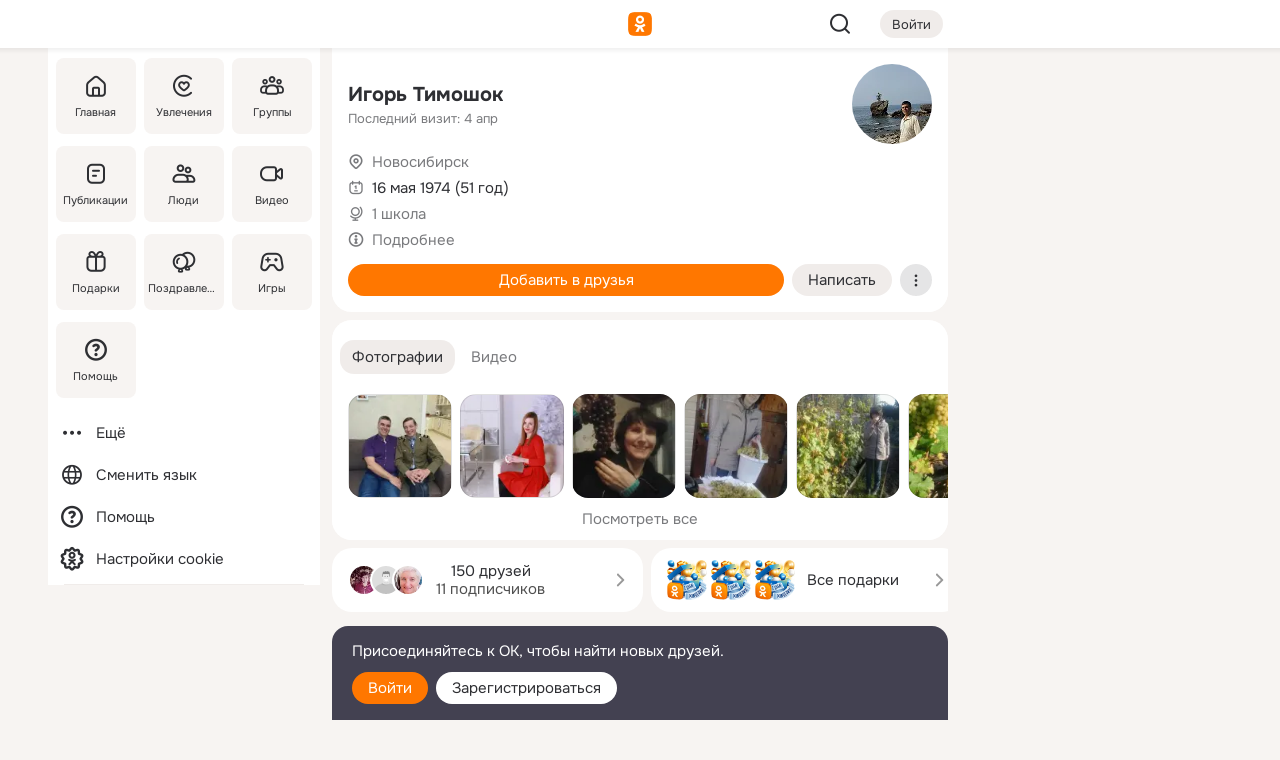

--- FILE ---
content_type: text/html;charset=UTF-8
request_url: https://m.ok.ru/igor.timoshok
body_size: 29272
content:
<!DOCTYPE html><html class="v197 no-js st-friendMain sidebar-on ds-colors feed-redesign-2023 complaints-form-v3 vkui vkui--vkIdOk--light vkui-fixed-bg" id="root" lang="ru" data-view="doc" data-func="any"><head><title>Игорь Тимошок | OK.RU</title>
<meta http-equiv="Content-Type" content="text/html; charset=UTF-8"/><meta name="referrer" content="strict-origin-when-cross-origin"></meta><meta name="title" content="Игорь Тимошок | OK.RU"></meta><meta name="description" content="Игорь Тимошок. 51 год. Место проживания - Новосибирск. Общайтесь в - Одноклассники."></meta><meta name="mobile-web-app-capable" content="yes"><link rel="alternate" type="application/atom+xml" href="https://m.ok.ru/atom-feed/hobby"><link rel="alternate" type="application/atom+xml" href="https://m.ok.ru/atom-feed/collection"><link rel="image_src" href="https://i.okcdn.ru/i?r=[base64]"></link><link rel="canonical" href="https://ok.ru/profile/224477922"></link><meta property="og:title" content="Игорь Тимошок | OK.RU"><meta property="og:description" content="Игорь Тимошок. 51 год. Место проживания - Новосибирск. Общайтесь в - Одноклассники."><meta property="og:url" content="https://m.ok.ru/profile/224477922"><meta property="og:image" content="https://i.okcdn.ru/i?r=[base64]"><meta property="og:image:url" content="http://i.okcdn.ru/i?r=[base64]"><meta property="og:image:secure_url" content="https://i.okcdn.ru/i?r=[base64]"><meta name="viewport" content="width=device-width,initial-scale=1,maximum-scale=4,interactive-widget=resizes-content" /><link rel="manifest" href="/mres/pwa/manifest.json" crossorigin="use-credentials"></link><script type="application/ld+json">{"@context":"https://schema.org","@graph":[{"@type":"BreadcrumbList","itemListElement":[{"position":1,"@type":"ListItem","item":{"name":"Главная","@id":"https://m.ok.ru"}},{"position":2,"@type":"ListItem","item":{"name":"Пользователи","@id":"https://m.ok.ru/search/profiles"}},{"position":3,"@type":"ListItem","item":{"name":"Игорь Тимошок","@id":"https://m.ok.ru/profile/224477922"}}]},{"gender":"MALE","affiliation":{"@type":"Organization","name":"1 школа"},"@type":"Person","givenName":"Игорь","familyName":"Тимошок","homeLocation":{"address":{"@type":"PostalAddress","addressLocality":"Новосибирск"},"@type":"Place"},"birthDate":"1974.05.16"}]}</script><script>(function(win) {var doc = win.document,dt = '';dt = new Date();doc.cookie = 'TimezoneOffset=' + dt.getTimezoneOffset() + ';path=/';doc.cookie = 'ClientTimeDiff=' + (dt.getTime() - 1766806929961) + ';path=/';})(window);</script><script>(function(win, redirect) {if (win.top.location !== win.location) {win.top.location.href = redirect || win.location.href;}})(this, null);</script><link rel="preload" as="font" href="/mres/font/svg/common/svg-icons.woff?d12ffec1e0a4a01c9776cc90443a200a" crossorigin="anonymous"></link><link href="/mres/batch/js/reactcb8c9979/react-loader.js" rel="prefetch" as="style"></link><link href="/mres/batch/js/reactcb8c9979/vendors.js" rel="prefetch" as="style"></link><link href="/mres/batch/js/reactcb8c9979/core-client.js" rel="prefetch" as="style"></link><script src="/mres/batch/js/healthPage/accbaa14/xray.js"></script><script id="__xray-init__" type="text/javascript">xray.setConfig({
            defaultParams: {
                p: 'odnoklassniki-mobile',
            },
            xrayRadarUrl: 'https://xray.mail.ru'        });

        xray.send('pk-xray-ready');
        //# sourceURL=xray.init.js</script><script src="/mres/batch/js/healthPage/accbaa14/userKeeper.js"></script><script>this.okHead={"clipsFullscreen":{"enabled":true},"reactHydrationErrorComponentList":[],"beacon":"/dk;jsessionid=8a82b9ca80e9b6dee51df59bce074899e36552871fedb803.54a80980?st.cmd=clientGenericStat&_prevCmd=friendMain&tkn=5167","debugConfig":["DEVMODE"],"scrollThrottle":200,"xtkn":"","consoleWrapper":true,"staticResourceUrl":"/","tracer":{"appToken":"kk9eFTATuCYmnYVJiGWydVMaLukFoKuW0p5Uue5AWa00","tracerVersion":"2.1.0","mobVersion":"1.1.197","mobVersionHashCode":1901620181,"appVersionPrefix":"prod","nonFatalErrors":["Permissions","check","failed","The","request","is","not","allowed","Fetch","aborted","can","be","found","here","AbortError","NotAllowedError","NotFoundError","error.network","Request","Failed","to","fetch","Load","load"]},"webVitals":{"clsReportsCapacity":3,"consoleLogsEnabled":false,"isAutotestMetaDataSupported":false,"isListenerEnabled":true,"inpReportsCapacity":5,"isConsoleClicksEnabled":false},"webApiUrlReplacements":{"m.ok":"ok","m2.ok":"ok","mobtg.ok":"wtuc.ok","m.bnnapp.com":"bnnapp.com"},"jsReliable":true}</script><script type="text/javascript">   (function(m,e,t,r,i,k,a){m[i]=m[i]||function(){(m[i].a=m[i].a||[]).push(arguments)};   m[i].l=1*new Date();k=e.createElement(t),a=e.getElementsByTagName(t)[0],k.async=1,k.src=r,a.parentNode.insertBefore(k,a)})   (window, document, "script", "https://mc.yandex.ru/metrika/tag.js", "ym");   ym(87663567, "init", {        clickmap:true,        trackLinks:true,        accurateTrackBounce:true   });</script><noscript><div><img src="https://mc.yandex.ru/watch/87663567" style="position:absolute; left:-9999px;" alt="" /></div></noscript><link rel="stylesheet" type="text/css" href="/mres/css/base-button-BPQMROgV.css" />
<link href="/mres/css/reset-CGlH4YYT.css" type="text/css" rel="stylesheet"/>
<link href="/mres/css/text-icon-DmvEZ7a1.css" type="text/css" rel="stylesheet"/>
<link href="/mres/css/mobile-main-CKFGGO9r.css" type="text/css" rel="stylesheet"/>
<link href="/mres/css/grids-DjQEmj9w.css" type="text/css" rel="stylesheet"/>
<link href="/mres/css/payment-DyVadPr8.css" type="text/css" rel="stylesheet"/>
<link href="/mres/css/ds-colors-Cyazo0Br.css" type="text/css" rel="stylesheet"/>
<link href="/mres/react/toast-manager_456994e.css" type="text/css" rel="stylesheet"/>
<link href="/mres/react/clips-fullscreen_8b681400.css" type="text/css" rel="stylesheet"/><link rel="stylesheet" type="text/css" href="/mres/css/toolbar-CYlwmatI.css" /><link rel="stylesheet" type="text/css" href="/mres/css/sidebar-CdTqNZIH.css" /><link rel="stylesheet" type="text/css" href="/mres/css/hobby-BDN-3sXb.css" /><link rel="stylesheet" type="text/css" href="/mres/css/gift-card-nvj18xNA.css" /><link rel="stylesheet" type="text/css" href="/mres/css/action-bar-DUuXkeYg.css" /><link rel="stylesheet" type="text/css" href="/mres/css/widget-info-DBYFD1Jr.css" /><link rel="stylesheet" type="text/css" href="/mres/css/topic-text-BkniYfIB.css" /><link rel="stylesheet" type="text/css" href="/mres/css/photo-slider-BnwMIJKq.css" /><link rel="stylesheet" type="text/css" href="/mres/css/scrollSnapPortlet-BR_HUPY6.css" /><link rel="stylesheet" type="text/css" href="/mres/css/invite-banner-CSY9zDhK.css" /><link rel="stylesheet" type="text/css" href="/mres/css/buttons-set-DEZnQMko.css" /><link rel="stylesheet" type="text/css" href="/mres/css/rtterms-banner-BSKVRrCX.css" /><link rel="stylesheet" type="text/css" href="/mres/css/reactions-panel-GCl0FsaS.css" /><link rel="stylesheet" type="text/css" href="/mres/css/input-text-DnkQboEs.css" /><link rel="stylesheet" type="text/css" href="/mres/css/field-elements-iB1Q1i-h.css" />
<link href="/mres/css/mobile-sm-BQE7t3eI.css" type="text/css" rel="stylesheet"/><link rel="shortcut icon" href="/favicon_32.ico" type="image/x-icon"></link><link sizes="16x16" rel="icon" href="/mres/img/s/ico-redesign/ok_logo_16.png" type="image/png"></link><link sizes="32x32" rel="icon" href="/mres/img/s/ico-redesign/ok_logo_32.png" type="image/png"></link><link sizes="42x42" rel="icon" href="/mres/img/s/ico-redesign/ok_logo_42.png" type="image/png"></link><link sizes="180x180" rel="apple-touch-icon" href="/mres/img/s/ico-redesign/ok_logo_180.png"></link><link size="192x192" rel="icon" href="//mres/img/browser-theme/oklogo.png"></link>

<style>




.donate-portlet_card-item_avatar .avatar_empty .fi:before {margin-left:0}
.and .donate-portlet_card-item_avatar .avatar_empty .fi:not(.__svg):before {margin-bottom:-.25em}
.o .toolbar_widgets-w {display: none}




@media (max-width: 479px) {
.daily-reward-portlet_ruby1_img {width: 41px !important}
.daily-reward-portlet_ruby2_img {width: 120px !important}
.daily-reward-portlet_star1_img {width: 40px !important}
.daily-reward-portlet_pipe1_img {width: 96px !important}
}

.game-frame_videoadv .app-video_mute_lk, .game-frame_videoadv .app-video_label {color: #ffffff}
.app-video video {
    position: relative !important;
}
.featured-app-banner {
    padding-bottom: 111.11%;
}

.app-video {
  height: 100%;
}
.app-video .video {
   width: 100%;
   height: auto;
   z-index: 10;
}

.game-frame_videoadv .app-video_mute {
  max-height: 18px;
  top: 12px;
  padding: 10px 12px 10px 16px;app-dating_header
  font-family: Roboto;
  font-style: normal;
  font-weight: 400;
  font-size: 14px;
  line-height: 18px;
}

.game-campaign_action-text {
  color: #C0C0C0 !important;
}

.game-campaign_action {
  background: rgba(46,47,51,0.878);
}

.game-campaign_action-close-icon {
  background-color: #fff
}

.app-video_label {
    display: none;
}

#game_adblock_item {
   box-shadow: unset !important;
}

.dark-theme .app-dating_header {
   background: #392C1D;
}

.dark-theme .app-dating_header-title {
   color: #FFF;
}

.dark-theme .app-dating_header-description {
   color: #C0C0C0;
}


.music_album_lst.__alone.__album-redesign .music_album_i{height:auto} .music_album_lst.__alone.__album-redesign .music_album_cnt{height:auto}

.friend-card_send-present-button-text{vertical-align:baseline;}


.topic-user-event_img-wrapper .topic-user-event_text-over-img{ font-size: 26px;}


.congrats-quiz_question_button {display:none;}
form .congrats-quiz_question_button {display:inline-block;}


.tabs.__sticky__jp0tq { top: 0px; z-index: 149; }


.gift-section.__easter-gifts-section:before{background-image:url(//i.okcdn.ru/i?r=ADFduA860z-u_sNvOqUG3iXGt7zq6qhKGdjmLyzqT-kkqHh6acO4zb9wjCXoquMmhNY);display:block;content:'';height:80px;background-size:auto 80px;background-position:center center;background-repeat:no-repeat;background-color:#0B7ADB;}
.gift-section.__easter-gifts-section .title{display:none}
.gift-section.__easter-gifts-section+.gifts_ul{background-color:#e4effa;}


.help-faq-payload-block img {width: 100%;}


.gift-section.__teacher-bg-promo .title {display:none;}
.gift-section.__teacher-bg-promo .gifts_ul .it {border:none;}
.gift-section.__teacher-bg-promo+.gifts_ul {padding:0 12px;background-color:rgba(255, 136, 0, 0.12);}
.gift-section.__teacher-bg-promo .l.gifts_ul.grid:last-child {margin-bottom:0;}
.gift-section.__teacher-bg-promo::before {content:'';display:block;background-image:url(https://i.okcdn.ru/i?r=ADFduA860z-u_sNvOqUG3iXGkfGOOSqvoR8erOT-lbj1E3h6acO4zb9wjCXoquMmhNY);background-size:cover;height:80px;background-position-x:center;background-color:#FF8800;background-repeat:no-repeat;}
@media (-webkit-min-device-pixel-ratio:1.5),(min-resolution:120dpi),(min-resolution:1.5dppx){.gift-section.__teacher-bg-promo::before {background-image:url(https://i.okcdn.ru/i?r=ADFduA860z-u_sNvOqUG3iXGjt9Fwc2LE0kTSU7FOYeEx3h6acO4zb9wjCXoquMmhNY);}}
@media (min-device-width: 375px){.gift-section.__teacher-bg-promo::before {background-size:contain;}}

.gift-card.__free-for-ad .gift-price_text,
.gift-card.__free-for-ad .gift-price_icon,
.gift-card.__free-for-ad-live .gift-price_text,
.gift-card.__free-for-ad-live .gift-price_icon {background-color: #e0f2ff !important;}


.dark-theme .search-additional-components,
.dark-theme .search.__rounded-field .query-completions.search-chips {border-bottom-color: #202020;}
.search.__rounded-field + #searchableListContent.__show-results .item.help-faq-subsection-item:first-child {border-top: none;}
#root .search.__rounded-field .input-text.__search.__voice-enabled .input-text_icons,
#root .search.__rounded-field .input-text.__search.__voice-enabled.__active .input-text_icons.__left {width: 36px;}
#root .search.__rounded-field .input-text.__search.__voice-enabled.__active .input-text_icons {width: 72px;}
#sidebar-userSettingsMain {z-index: 2;}
.and.hobby-show-landing .portal-container[data-logloc="hobbyShowLanding"] .vdo.tbcont, .ios.hobby-show-landing .portal-container[data-logloc="hobbyShowLanding"] .vdo.tbcont {background: url('https://st.okcdn.ru/static/pro3/1-0-104/_storage/i/landings/hobby_show_mob.jpg') no-repeat; background-size: cover;}
.desktop.hobby-show-landing .portal-container[data-logloc="hobbyShowLanding"] .vdo.tbcont {background: url('https://st.okcdn.ru/static/pro3/1-0-104/_storage/i/landings/hobby_show_desktop.jpg') no-repeat; background-size: cover;}
.hobby-show-landing .portal-container[data-logloc="hobbyShowLanding"] .vdo.thumb {opacity: 0;}
.n .wrapper.agreement,.n.guest .wrapper #head,.n.guest .wrapper #content,.n.guest .wrapper #footer {max-width:630px}
.block.__boxed.greeting-block {padding: 16px;}

.bottom-sheet-description_description-content.__expand {-webkit-line-clamp: 1000;}


#geo-page-main.viewport_content {overflow: visible}



.daily-photo-slider-card_media_holder .common-avatar.photo_img + .common-avatar.photo_img {display: none}


.feed-header-content_action-wrap {z-index: 9;}
.feed-header-content .feed-header-content_item .grp,
.feed-header-content .feed-header-content_item .usr { text-wrap: nowrap; }
.promo-avatar-content_header { width: auto; }

.feed-header-content_line.__owner .usr,
.feed-header-content_line.__owner .grp { display: inline-block; }
.feed-header-content_line .usr,
.feed-header-content_line .grp { display: inline; }



.dark-theme ul.hobby20_navigation.__collapsed.__wide.__multiline a:first-child .hobby20_navigation_content {
    color: #ffffff !important;
}



.ds-colors .np_photoBox_back {
	background-color: #000;
}

.ds-colors .widget-list_infos .ecnt {
    color: var(--color_main);
}

.music-track .music-track_artist {
    display: flex;
    align-items: center;
    flex-wrap: nowrap;
}

.guest .musc_controls.musc_info_wrapper {
    vertical-align: middle;
}

.guest .tracks_i {
    display: flex;
    align-items: center;
    flex-wrap: nowrap;
}

.music_album_explicit-label {
	margin-top: 0;
    color: var(--dynamic-text-and-icons-base-tertiary);
}


.np_photoBox.__redesign2023 .quick-photo-comment_container .widget-list_actions .widget-list_i .ic-react.ny2025-react + .widget_action.__active:not(.__super-react) {
    background-color: rgba(0,153,255, 0.12) !important;
}


</style>

<script>document.documentElement.className=(document.documentElement.className||'').replace(/(^|\s)no-js(?=$|\s)/g,'$1js')</script><script src="/mres/batch/js/head/f4d757e/head.js"></script><script src="/mres/default/js/jsChallengeBgReq.js" defer="true"></script><script src="/mres/default/js/web-vitals.js"></script><script>OK.launchServices('',[{"service":"deviceCaps","age":31536000},{"service":"doublePostPrevention","disableAfterSubmit":true,"postDelay":3000},{"targetBlankEnabled":true,"log":false,"service":"initClickPixels"}])</script><script src="/mres/default/js/tracerForHead-2.1.0.js" defer="true"></script><script src="https://top-fwz1.mail.ru/js/code.js" defer="true"></script><script src="https://privacy-cs.mail.ru/static/sync-loader.js" defer="true"></script><script type="text/javascript">window.inline_resources = {};
window.inline_resources.pts={};
window.inline_resources.pts['clips']={"cancel":"Отменить","clipUnavailable":"Упс, клип недоступен","$Hash$":"3845777514496","abortDislike":"Отменить поставленный дизлайк","clipUnavailableReasonDeletedOrHidden":"Возможно, клип удалён, или владелец скрыл его","subscribe":"Подписаться","loadError":"Не удалось загрузить клип","refresh":"Обновить","setDislikeOnClip":"Поставить дизлайк на клип","setLikeOnClip":"Поставить класс на клип","loadErrorSuggest":"Попробуйте обновить его","closeClipsLayer":"Закрыть клипы","clipReshared":"Вы поделились клипом в своём профиле","linkCopied":"Ссылка скопирована в буфер обмена","inOK":"в ОК","subscribed":"Вы подписались на автора","reshareNow":"Поделиться сейчас","report":"Пожаловаться","copyLiknk":"Копировать ссылку","disliked":"Похожие клипы будут показываться реже","clip":"Клип"};
</script>
</head><body class="desktop guest n noscroll search-in-discovery fixed-sidebar-view three-columns blocked-open-sidebar fixed round-avatars full-height two-columns-layout toolbar-fixed widget-redesign float-sidebar js-dialog-redesign mob-detect-on-web topic-link-redesign redesign-logo slider-to-collage feed-blocks-rounded input-fz-inc __profile-card"><div class="js-call" data-services="toastManager"></div><toast-manager data-css="toast-manager_456994e.css" server-rendering="true" data-bundle-name="toast-manager" data-attrs-types="{}" class="h-mod toast-manager js-call react-tag" data-module="react-loader" data-react="toast-manager_72a841ed.js" data-react-base-url="/mres/react/" data-view=" reactLoader"><template style="display:none"></template><div><section aria-label="Notifications alt+T" tabindex="-1" aria-live="polite" aria-relevant="additions text" aria-atomic="false"></section></div></toast-manager><noscript class="reset-js"><img height="1" width="1" src="/dk;jsessionid=8a82b9ca80e9b6dee51df59bce074899e36552871fedb803.54a80980?st.cmd=resetJsKookies&amp;tkn=1599&amp;_prevCmd=friendMain" alt=""></noscript><script>var w=window,$pgx=w.pageCtx=w.pageCtx||{};$pgx.staticResourceUrl="/";OK.loader.alias({'common-js':'/mres/batch/js/common/fcc58f71/common.js'});OK.loader.use('common-js');</script><script>var _tmr = window._tmr || (window._tmr = []);_tmr.push({id: 1963260,type: "pageView",start: (new Date).getTime(),timespent: true});</script><script src="/mres/batch/js/healthPage/accbaa14/coreKeeper.js"></script><script id="__core-keeper-init__" type="text/javascript">window.coreKeeper && window.coreKeeper.init({
  timespent: {
    login: 0  }
});
//# sourceURL=core-keeper-init.js</script><div id="container"><div id="wrapper" class="wrapper guest portal "><div aria-hidden="true" class="error-notification-w"><div class="error-notification"><span class="fi ic-alert-circle-16 ic16"><span class="ic_tx error-notification_txt">Произошла проблема с интернетом</span></span></div></div><div class="toolbar-w"><nav aria-label="Тулбар" id="head" class="ntfb2 toolbar __three-col-toolbar"><div class="toolbar_actions-w toolbar_inner"><ul id="toolbar-actions" data-log-click="{&quot;stateParams&quot;:&quot;{\&quot;stateId\&quot;:\&quot;friendMain\&quot;,\&quot;st-prm_friendId\&quot;:\&quot;224477922\&quot;}&quot;,&quot;signInLayerContainer&quot;:&quot;anonym.toolbar&quot;,&quot;registrationContainer&quot;:&quot;anonym.home_login.friend&quot;}" class="toolbar_actions highlight-block-color-list"><li class="toolbar_actions-i"><div id="sidebar-opener" class="portal-sidebar-button" data-log-click="{&quot;target&quot;:&quot;menu&quot;}" data-func="openSidebar" title="Открыть боковое меню" aria-label="Открыть боковое меню"><img class="sidebar-menu-icon toolbar_actions-i_inner" src="/mres/img/t.gif" alt="" aria-hidden="true"></div></li><li class="toolbar_actions-i"><a id="lgo" data-log-click="[{&quot;target&quot;:&quot;anonym-logo_tap&quot;},{&quot;target&quot;:&quot;logo&quot;}]" class="portal-logo highlight-block-color js-href" data-href="/dk;jsessionid=8a82b9ca80e9b6dee51df59bce074899e36552871fedb803.54a80980?bk=LoginForHref&amp;st.cmd=loginForHref&amp;st.redirect=%252Figor.timoshok&amp;_prevCmd=friendMain&amp;tkn=6086&amp;spl=1&amp;spl=1" href="/"><img class="ticLgo tics portal-logo_img" src="/mres/img/t.gif" alt="" aria-hidden="true"><span class="logo_text __home">одноклассники</span></a></li><li class="toolbar_actions-i"><div class="base-button __plain   __modern __without-text __has-icon ic24 portal-search base-button __plain __modern __without-text __has-icon ic24 __margin" data-log-click="{&quot;searchLocation&quot;:&quot;ANON_GLOBAL_SEARCH&quot;,&quot;target&quot;:&quot;SEARCH_INPUT&quot;}"><a class="base-button_target" data-log-click="{&quot;target&quot;:&quot;search&quot;}" href="/dk;jsessionid=8a82b9ca80e9b6dee51df59bce074899e36552871fedb803.54a80980?st.cmd=anonymUsersAllSearch&amp;tkn=449&amp;_prevCmd=friendMain"></a><div class="base-button_bg"></div><div aria-hidden="true" class="base-button_content"><span class="fi ic-search-24 base-button_content_icon __empty ic24"></span></div></div><div class="portal-login-button"><div class="base-button __default __small __modern" data-log-click="{&quot;target&quot;:&quot;login&quot;}"><a class="base-button_target" id="head_login_btn" href="/dk;jsessionid=8a82b9ca80e9b6dee51df59bce074899e36552871fedb803.54a80980?bk=LoginForHref&amp;st.cmd=loginForHref&amp;st.redirect=%252Figor.timoshok&amp;_prevCmd=friendMain&amp;tkn=3573&amp;spl=1&amp;spl=1">Войти</a><div class="base-button_bg"></div><div aria-hidden="true" class="base-button_content"><div class="base-button_content_text">Войти</div></div></div></div></li></ul></div></nav><div id="toolbarProgress" class="toolbar-progress"></div></div><script>if((window.OK||(OK={})).initToolbar) OK.initToolbar(); else OK.isInitToolbarActive = true;</script><div class="two-columns-layout-content"><aside aria-labelledby="l-sidebar_header_title" data-log-click="{&quot;registrationContainer&quot;:&quot;anonymMenu&quot;}" data-state="-827334" id="the-sidebar" class="l-sidebar __column __fixed-view __full-device-height"><nav class="l-sidebar_cnt __guest"><div class="l-sidebar_header"><a role="button" data-func="toggleSidebar" title="Закрыть меню" class="l-sidebar_link l-sidebar_close highlight-block-color" aria-label="Закрыть меню"><span class="fi ic-close-24 __empty ic24"></span></a><div id="l-sidebar_header_title" class="l-sidebar_header_title">Меню</div><a class="l-sidebar_header_search l-sidebar_link highlight-block-color js-to-global-search" data-log-click="{&quot;searchLocation&quot;:&quot;ANON_GLOBAL_SEARCH&quot;,&quot;target&quot;:&quot;SEARCH_INPUT&quot;}" data-func="goToGlobalSearch" data-endpoint="/dk;jsessionid=8a82b9ca80e9b6dee51df59bce074899e36552871fedb803.54a80980?st.cmd=anonymUsersAllSearch&amp;tkn=6868&amp;_prevCmd=friendMain" title="Искать на сайте" aria-label="Искать на сайте"><span class="fi ic-search-24 __empty ic24"></span></a></div><ul class="l-sidebar_lst __grid __main"><li class="l-sidebar_top_i" id="sidebar-main"><a class="l-sidebar_link js-href" data-href="/cdk/st.cmd/main/st.mfi/224477922/_prevCmd/friendMain/tkn/3503;jsessionid=8a82b9ca80e9b6dee51df59bce074899e36552871fedb803.54a80980?spl=1&amp;_aid=leftMenuClick" data-log-click="{&quot;target&quot;:&quot;userMain&quot;}" href="/" aria-label="Главная"><div class="l-sidebar_grid-bg fi ic-home-24"><span aria-hidden="true" class="fi_tx">Главная</span></div></a></li><li class="l-sidebar_top_i" id="sidebar-hobby20"><a class="l-sidebar_link js-href" data-href="/hobby;jsessionid=8a82b9ca80e9b6dee51df59bce074899e36552871fedb803.54a80980?_aid=leftMenuClick" data-log-click="{&quot;target&quot;:&quot;hobbies&quot;}" href="/hobby" aria-label="Увлечения"><div class="l-sidebar_grid-bg fi ic-hobbies-24"><span aria-hidden="true" class="fi_tx">Увлечения</span></div></a></li><li class="l-sidebar_top_i" id=""><a class="l-sidebar_link js-href" data-href="/groups/;jsessionid=8a82b9ca80e9b6dee51df59bce074899e36552871fedb803.54a80980?spl=1" data-log-click="{&quot;target&quot;:&quot;userAltGroup&quot;}" href="/groups" aria-label="Группы"><div class="l-sidebar_grid-bg fi ic-users-3-24"><span aria-hidden="true" class="fi_tx">Группы</span></div></a></li><li class="l-sidebar_top_i" id=""><a class="l-sidebar_link js-href" data-href="/search/content/;jsessionid=8a82b9ca80e9b6dee51df59bce074899e36552871fedb803.54a80980?spl=1" data-log-click="{&quot;target&quot;:&quot;contentSearch&quot;}" href="/search/content" aria-label="Публикации"><div class="l-sidebar_grid-bg fi ic-feed-24"><span aria-hidden="true" class="fi_tx">Публикации</span></div></a></li><li class="l-sidebar_top_i" id=""><a class="l-sidebar_link js-href" data-href="/search/profiles/;jsessionid=8a82b9ca80e9b6dee51df59bce074899e36552871fedb803.54a80980?spl=1" data-log-click="{&quot;target&quot;:&quot;anonym.userSearch&quot;}" href="/search/profiles" aria-label="Люди"><div class="l-sidebar_grid-bg fi ic-users-24"><span aria-hidden="true" class="fi_tx">Люди</span></div></a></li><li class="l-sidebar_top_i" id="sidebar-userMovies"><a class="l-sidebar_link js-href" data-href="/dk;jsessionid=8a82b9ca80e9b6dee51df59bce074899e36552871fedb803.54a80980?st.cmd=userMovies&amp;_prevCmd=friendMain&amp;tkn=6896&amp;spl=1&amp;_aid=leftMenuClick" data-log-click="{&quot;target&quot;:&quot;video&quot;}" href="/video" aria-label="Видео"><div class="l-sidebar_grid-bg fi ic-videocam-24"><span aria-hidden="true" class="fi_tx">Видео</span></div></a></li><li class="l-sidebar_top_i" id=""><a class="l-sidebar_link js-href" data-href="/gifts/;jsessionid=8a82b9ca80e9b6dee51df59bce074899e36552871fedb803.54a80980?spl=1" data-log-click="{&quot;target&quot;:&quot;giftsFront&quot;}" href="/gifts" aria-label="Подарки"><div class="l-sidebar_grid-bg fi ic-gift-24"><span aria-hidden="true" class="fi_tx">Подарки</span></div></a></li><li class="l-sidebar_top_i" id=""><a class="l-sidebar_link js-href" data-href="/pozdravleniya;jsessionid=8a82b9ca80e9b6dee51df59bce074899e36552871fedb803.54a80980" data-log-click="{&quot;target&quot;:&quot;congrats&quot;}" href="/pozdravleniya" aria-label="Поздравления"><div class="l-sidebar_grid-bg fi ic-balloons-24"><span aria-hidden="true" class="fi_tx">Поздравления</span></div></a></li><li class="l-sidebar_top_i" id=""><a class="l-sidebar_link js-href" data-href="/games/;jsessionid=8a82b9ca80e9b6dee51df59bce074899e36552871fedb803.54a80980?spl=1" data-log-click="{&quot;target&quot;:&quot;appsShowcaseHD&quot;}" href="/games" aria-label="Игры"><div class="l-sidebar_grid-bg fi ic-games-24"><span aria-hidden="true" class="fi_tx">Игры</span></div></a></li><li class="l-sidebar_top_i" id=""><a class="l-sidebar_link js-href" data-href="/help/;jsessionid=8a82b9ca80e9b6dee51df59bce074899e36552871fedb803.54a80980?spl=1" data-log-click="{&quot;target&quot;:&quot;help&quot;}" href="/help" aria-label="Помощь"><div class="l-sidebar_grid-bg fi ic-help-circle-16"><span aria-hidden="true" class="fi_tx">Помощь</span></div></a></li></ul><ul class="l-sidebar_lst __flat __secondary __bottom highlight-block-color-list"><li class="l-sidebar_i" id="sidebar-moreOKSocialsLinks"><a class="l-sidebar_link fi ic-more-24" href="/dk;jsessionid=8a82b9ca80e9b6dee51df59bce074899e36552871fedb803.54a80980?st.cmd=moreOKSocialsLinks&amp;_prevCmd=friendMain&amp;tkn=6719&amp;spl=1&amp;_aid=leftMenuClick" aria-label="Ещё"><span aria-hidden="true" class="fi_tx">Ещё</span></a></li><li class="l-sidebar_i" id=""><a class="l-sidebar_link fi ic-web-24" href="/dk;jsessionid=8a82b9ca80e9b6dee51df59bce074899e36552871fedb803.54a80980?st.cmd=langSelector&amp;spl=1" aria-label="Сменить язык"><span aria-hidden="true" class="fi_tx">Сменить язык</span></a></li><li class="l-sidebar_i" id=""><a class="l-sidebar_link fi ic-help-circle-16 js-href" data-href="/help/;jsessionid=8a82b9ca80e9b6dee51df59bce074899e36552871fedb803.54a80980?spl=1" href="/help" aria-label="Помощь"><span aria-hidden="true" class="fi_tx">Помощь</span></a></li><li class="l-sidebar_i" id="sidebar-userSettingsCookiePolicy"><a class="l-sidebar_link fi ic-ok-star-16" href="/dk;jsessionid=8a82b9ca80e9b6dee51df59bce074899e36552871fedb803.54a80980?st.cmd=userSettingsCookiePolicy&amp;st.rtu=%2Fdk%3Bjsessionid%3D8a82b9ca80e9b6dee51df59bce074899e36552871fedb803.54a80980%3Fst.cmd%3DfriendMain%26st.friendId%3D224477922%26st.frwd%3Doff%26st.page%3D1%26_prevCmd%3DfriendMain%26tkn%3D9275&amp;st.src=userMain&amp;_prevCmd=friendMain&amp;tkn=3631&amp;spl=1&amp;_aid=leftMenuClick" aria-label="Настройки cookie "><span aria-hidden="true" class="fi_tx">Настройки cookie </span></a></li></ul></nav></aside><script>OK.initializeSidebar({"isFixedView":true,"isAnimateEnabled":true,"isSwipeEnabled":false});</script><div id="promoBanner"></div><div id="boxPage" data-logloc="friendMain" class="portal-container"><div id="content"><div data-log-click="{&quot;target&quot;:&quot;anonym-profile-v3&quot;}" class="profile-page js-profile-page"><div class="profile-wrapper"><div class="profile-card"><div class="profile-card_main-content"><div class="profile-card_main-content_tx"><span class="icons-set  "><span class="ic-set_tx "><h1 class="name-header-markup"><a class="" itemprop="name" href="/dk;jsessionid=8a82b9ca80e9b6dee51df59bce074899e36552871fedb803.54a80980?st.cmd=friendInfo&amp;st.friendId=224477922&amp;_prevCmd=friendMain&amp;tkn=3762">Игорь Тимошок</a></h1></span><span class="user-profile-badges"></span></span><h2 class="profile-card_main-content_last-activity"><span class="profile-card_info-tx_about_descr">Последний визит: 4 апр</span></h2></div><div class="sz80 common-avatar __compact-ol profile-card_main-content_avatar" data-log-click="{&quot;target&quot;:&quot;avatar&quot;}"><a class="u-ava sz80 " href="/dk;jsessionid=8a82b9ca80e9b6dee51df59bce074899e36552871fedb803.54a80980?st.cmd=friendPhoto&amp;st.nav=off&amp;st.friendId=224477922&amp;st.rUrl=%2Fdk%3Bjsessionid%3D8a82b9ca80e9b6dee51df59bce074899e36552871fedb803.54a80980%3Fst.cmd%3DfriendMain%26amp%3Bst.friendId%3D224477922%26amp%3Bst.frwd%3Doff%26amp%3Bst.page%3D1%26amp%3B_prevCmd%3DfriendMain%26amp%3Btkn%3D9778&amp;st.phoId=803805163234&amp;_prevCmd=friendMain&amp;tkn=9359"><img class="u-ava_img sz80 " src="https://i.okcdn.ru/i?r=[base64]" alt="" itemprop="image"></a></div></div><ul class="profile-card_info"><li class="profile-card_info_item"><span class="fi ic-location-16 ic16"><span class="ic_tx" data-log-click="{&quot;target&quot;:&quot;info_location&quot;}"><a href="/dk;jsessionid=8a82b9ca80e9b6dee51df59bce074899e36552871fedb803.54a80980?st.cmd=usersOnline&amp;st.city=%D0%9D%D0%BE%D0%B2%D0%BE%D1%81%D0%B8%D0%B1%D0%B8%D1%80%D1%81%D0%BA&amp;st.ageFrom=14&amp;st.genders=1&amp;st.ageTo=90&amp;_prevCmd=friendMain&amp;tkn=1473" class="profile-card_info_item_tx">Новосибирск</a></span></span></li><li class="profile-card_info_item"><span class="fi ic-calendar-24 ic16"><span class="ic_tx">16 мая 1974 (51 год)</span></span></li><li class="profile-card_info_item"><span class="fi ic-globe-16 ic16"><span class="ic_tx" data-log-click="{&quot;target&quot;:&quot;info_community&quot;}"><a href="/dk;jsessionid=8a82b9ca80e9b6dee51df59bce074899e36552871fedb803.54a80980?st.cmd=communityMain&amp;st.groupId=38554247757899&amp;_prevCmd=friendMain&amp;tkn=592&amp;_aid=nfrProfCommun" class="profile-card_info_item_tx">1 школа</a></span></span></li><li class="profile-card_info_item"><span class="fi ic-info-circle-16 ic16"><span class="ic_tx" data-log-click="{&quot;target&quot;:&quot;info_more&quot;}"><button data-href="/dk;jsessionid=8a82b9ca80e9b6dee51df59bce074899e36552871fedb803.54a80980?st.cmd=friendInfo&amp;st.friendId=224477922&amp;_prevCmd=friendMain&amp;tkn=6785&amp;_aid=nfrProfMore" class="profile-card_info_item_tx action-button __inline" type="button">Подробнее</button></span></span></li></ul><div class="profile-card_buttons"><div class="base-button __accept   __modern profile-card_buttons_item __full-width"><input class="base-button_target action-base-button" data-log-click="{&quot;target&quot;:&quot;join&quot;}" data-href="/dk;jsessionid=8a82b9ca80e9b6dee51df59bce074899e36552871fedb803.54a80980?bk=LoginForHref&amp;st.cmd=loginForHref&amp;st.redirect=%252Fdk%253Bjsessionid%253D8a82b9ca80e9b6dee51df59bce074899e36552871fedb803.54a80980%253Fst.cmd%253DfriendMain%2526st.friendId%253D224477922%2526_prevCmd%253DfriendMain%2526tkn%253D1176&amp;_prevCmd=friendMain&amp;tkn=9414" value="Добавить в друзья" type="button"><div class="base-button_bg"></div><div aria-hidden="true" class="base-button_content"><div class="base-button_content_text">Добавить в друзья</div></div></div><div class="base-button __default   __modern profile-card_buttons_item"><input class="base-button_target action-base-button" data-log-click="{&quot;target&quot;:&quot;send_message&quot;}" data-href="/dk;jsessionid=8a82b9ca80e9b6dee51df59bce074899e36552871fedb803.54a80980?st.cmd=userChat&amp;st.convId=PRIVATE_224477922&amp;st.grp=off&amp;st.edit=off&amp;st.rpl=off&amp;_prevCmd=friendMain&amp;tkn=3897&amp;_aid=profMsg#lst" value="Написать" type="button"><div class="base-button_bg"></div><div aria-hidden="true" class="base-button_content"><div class="base-button_content_text">Написать</div></div></div><button data-func="showBottomMenu" class="profile-card_buttons_item __more" data-bmenu-title="Игорь Тимошок" data-bmenu-json="{&quot;items&quot;:[{&quot;iconClass&quot;:&quot;fi ic-gift-24&quot;,&quot;href&quot;:&quot;/dk;jsessionid=8a82b9ca80e9b6dee51df59bce074899e36552871fedb803.54a80980?st.cmd=selectPresent\u0026amp;st.or=f9LHodD0cOIrLZpbpphau-Wt6do10g3IUOjJtelSvYurdMvtL4HE8arirPuc7TsKzEuHBfitwEj8Fg\u0026amp;st.friendId=224477922\u0026amp;_prevCmd=friendMain\u0026amp;tkn=7073\u0026amp;_aid=profGift&quot;,&quot;text&quot;:&quot;Сделать подарок&quot;,&quot;logTarget&quot;:&quot;send_present&quot;,&quot;isButton&quot;:true},{&quot;iconClass&quot;:&quot;fi ic-follow-16&quot;,&quot;href&quot;:&quot;/dk;jsessionid=8a82b9ca80e9b6dee51df59bce074899e36552871fedb803.54a80980?st.cmd=friendSubscriptions\u0026amp;st.rtu=%2Fdk%3Bjsessionid%3D8a82b9ca80e9b6dee51df59bce074899e36552871fedb803.54a80980%3Fst.cmd%3DfriendMain%26st.friendId%3D224477922%26st.frwd%3Doff%26st.page%3D1%26_prevCmd%3DfriendMain%26tkn%3D6934\u0026amp;st.friendId=224477922\u0026amp;_prevCmd=friendMain\u0026amp;tkn=5898#js-dlg&quot;,&quot;text&quot;:&quot;Настройки подписки&quot;,&quot;logTarget&quot;:&quot;manage_subscriptions&quot;,&quot;isButton&quot;:true},{&quot;iconClass&quot;:&quot;fi ic-phone-24&quot;,&quot;href&quot;:&quot;/dk;jsessionid=8a82b9ca80e9b6dee51df59bce074899e36552871fedb803.54a80980?st.cmd=friendCallOkLink\u0026amp;st.rtu=%2Fdk%3Bjsessionid%3D8a82b9ca80e9b6dee51df59bce074899e36552871fedb803.54a80980%3Fst.cmd%3DfriendMain%26st.friendId%3D224477922%26st.frwd%3Doff%26st.page%3D1%26_prevCmd%3DfriendMain%26tkn%3D2549\u0026amp;st.friendId=224477922\u0026amp;_prevCmd=friendMain\u0026amp;tkn=5380#js-dlg&quot;,&quot;text&quot;:&quot;Позвонить&quot;,&quot;logTarget&quot;:&quot;call&quot;,&quot;isButton&quot;:true},{&quot;iconClass&quot;:&quot;fi ic-users-3-24&quot;,&quot;href&quot;:&quot;/dk;jsessionid=8a82b9ca80e9b6dee51df59bce074899e36552871fedb803.54a80980?st.cmd=altGroupSelectGroupToAdd\u0026amp;st.friendId=224477922\u0026amp;st.frwd=off\u0026amp;st.page=1\u0026amp;_prevCmd=friendMain\u0026amp;tkn=1475&quot;,&quot;text&quot;:&quot;Пригласить в группу&quot;,&quot;logTarget&quot;:&quot;add_to_group&quot;,&quot;isButton&quot;:true},{&quot;iconClass&quot;:&quot;fi ic-info-circle-24&quot;,&quot;href&quot;:&quot;/dk;jsessionid=8a82b9ca80e9b6dee51df59bce074899e36552871fedb803.54a80980?st.cmd=friendComplain\u0026amp;st.friendId=224477922\u0026amp;st.frwd=off\u0026amp;st.page=1\u0026amp;_prevCmd=friendMain\u0026amp;tkn=4696#js-dlg&quot;,&quot;text&quot;:&quot;Пожаловаться&quot;,&quot;logTarget&quot;:&quot;complain&quot;,&quot;isButton&quot;:true},{&quot;iconClass&quot;:&quot;fi ic-block-24&quot;,&quot;href&quot;:&quot;/dk;jsessionid=8a82b9ca80e9b6dee51df59bce074899e36552871fedb803.54a80980?st.cmd=friendBlockUserV2\u0026amp;st.bloc=PROFILE\u0026amp;st.rtu=%2Fdk%3Bjsessionid%3D8a82b9ca80e9b6dee51df59bce074899e36552871fedb803.54a80980%3Fst.cmd%3DfriendMain%26st.friendId%3D224477922%26st.frwd%3Doff%26st.page%3D1%26_prevCmd%3DfriendMain%26tkn%3D326\u0026amp;st.bId=224477922\u0026amp;_prevCmd=friendMain\u0026amp;tkn=9816&quot;,&quot;text&quot;:&quot;Заблокировать&quot;,&quot;logTarget&quot;:&quot;block&quot;,&quot;isButton&quot;:true}]}"><span class="fi ic-more-vertical-24 __empty ic16"></span></button></div></div></div><div class="friend-profile-content-block js-profile-content __photos"><nav class="tabs  __borderless __secondary-mode __adaptive" id="filter-1607057025" data-view="friendContentBlock" role="navigation"><ul class="tabs_list js-call" data-view=""><li class="tabs_item __active" data-func="updateContent" data-tab-type="PHOTOS" data-login-url="/dk;jsessionid=8a82b9ca80e9b6dee51df59bce074899e36552871fedb803.54a80980?bk=LoginForHref&amp;st.cmd=loginForHref&amp;st.redirect=%252Fdk%253Bjsessionid%253D8a82b9ca80e9b6dee51df59bce074899e36552871fedb803.54a80980%253Fst.cmd%253DfriendAllPhotos%2526st.friendId%253D224477922%2526_prevCmd%253DfriendMain%2526tkn%253D4641&amp;_prevCmd=friendMain&amp;tkn=4669" data-log-click="{&quot;target&quot;:&quot;to_photos&quot;}"><a class="tabs_action ai aslnk" role="button" tabindex="0"><span class="tabs_action-title">Фотографии</span><span class="fi ic-done-16 tabs_popup-arrow hidden __empty ic16"></span><span class="fi ic-down-12 tabs_arrow hidden __empty ic12"></span></a></li><li class="tabs_item" data-func="updateContent" data-tab-type="MOVIE" data-login-url="/dk;jsessionid=8a82b9ca80e9b6dee51df59bce074899e36552871fedb803.54a80980?bk=LoginForHref&amp;st.cmd=loginForHref&amp;st.redirect=%252Fdk%253Bjsessionid%253D8a82b9ca80e9b6dee51df59bce074899e36552871fedb803.54a80980%253Fst.cmd%253DfriendMovies%2526st.mode%253Down%2526st.friendId%253D224477922%2526_prevCmd%253DfriendMain%2526tkn%253D373&amp;_prevCmd=friendMain&amp;tkn=9796" data-log-click="{&quot;target&quot;:&quot;to_video&quot;}"><a class="tabs_action ai alnk" role="button" tabindex="0"><span class="tabs_action-title">Видео</span><span class="fi ic-done-16 tabs_popup-arrow hidden __empty ic16"></span><span class="fi ic-down-12 tabs_arrow hidden __empty ic12"></span></a></li></ul></nav><div class="friend-profile-content __movie"><div class="profile-content-wrapper"><a data-log-click="{&quot;target&quot;:&quot;video&quot;}" style="background-image: url(https://iv.okcdn.ru/i?r=BEH7dJIjJJO0pjyIf46vcZ9A7FeerPc3hYuiGkGG_0-xI-thtKU3E04XmWgbEyi0MyO5CqdNleAEysdLnA60zUgQ)" href="/video/197435265506" class="profile-content-wrapper-item"><span class="profile-content-wrapper-item-meta">08:50</span></a><a data-log-click="{&quot;target&quot;:&quot;video&quot;}" style="background-image: url(https://iv.okcdn.ru/i?r=BEH7dJIjJJO0pjyIf46vcZ9Ail21yis2fUtNq6C0Qo52xYViQcEFBcq_WD_puuQwL8-5CqdNleAEysdLnA60zUgQ)" href="/video/197435331042" class="profile-content-wrapper-item"><span class="profile-content-wrapper-item-meta">26:07</span></a></div></div><div class="friend-profile-content __photos"><div class="profile-content-wrapper"><a data-log-click="{&quot;target&quot;:&quot;photo&quot;}" style="background-image: url(https://i.okcdn.ru/i?r=[base64])" href="/dk;jsessionid=8a82b9ca80e9b6dee51df59bce074899e36552871fedb803.54a80980?st.cmd=friendStreamPhoto&amp;st.soid=224477922&amp;st.friendId=224477922&amp;st.rUrl=%2Fdk%3Bjsessionid%3D8a82b9ca80e9b6dee51df59bce074899e36552871fedb803.54a80980%3Fst.cmd%3DfriendMain%26amp%3Bst.friendId%3D224477922%26amp%3Bst.frwd%3Doff%26amp%3Bst.page%3D1%26amp%3B_prevCmd%3DfriendMain%26amp%3Btkn%3D5843&amp;st.phoId=864087955938&amp;st.albId=804905596642&amp;_prevCmd=friendMain&amp;tkn=2518" class="profile-content-wrapper-item"></a><a data-log-click="{&quot;target&quot;:&quot;photo&quot;}" style="background-image: url(https://i.okcdn.ru/i?r=[base64])" href="/dk;jsessionid=8a82b9ca80e9b6dee51df59bce074899e36552871fedb803.54a80980?st.cmd=friendStreamPhoto&amp;st.soid=224477922&amp;st.friendId=224477922&amp;st.rUrl=%2Fdk%3Bjsessionid%3D8a82b9ca80e9b6dee51df59bce074899e36552871fedb803.54a80980%3Fst.cmd%3DfriendMain%26amp%3Bst.friendId%3D224477922%26amp%3Bst.frwd%3Doff%26amp%3Bst.page%3D1%26amp%3B_prevCmd%3DfriendMain%26amp%3Btkn%3D2759&amp;st.phoId=861812772066&amp;st.albId=804905596642&amp;_prevCmd=friendMain&amp;tkn=2206" class="profile-content-wrapper-item"></a><a data-log-click="{&quot;target&quot;:&quot;photo&quot;}" style="background-image: url(https://i.okcdn.ru/i?r=[base64])" href="/dk;jsessionid=8a82b9ca80e9b6dee51df59bce074899e36552871fedb803.54a80980?st.cmd=friendStreamPhoto&amp;st.soid=224477922&amp;st.friendId=224477922&amp;st.rUrl=%2Fdk%3Bjsessionid%3D8a82b9ca80e9b6dee51df59bce074899e36552871fedb803.54a80980%3Fst.cmd%3DfriendMain%26amp%3Bst.friendId%3D224477922%26amp%3Bst.frwd%3Doff%26amp%3Bst.page%3D1%26amp%3B_prevCmd%3DfriendMain%26amp%3Btkn%3D5680&amp;st.phoId=859731293922&amp;st.albId=804905596642&amp;_prevCmd=friendMain&amp;tkn=9393" class="profile-content-wrapper-item"></a><a data-log-click="{&quot;target&quot;:&quot;photo&quot;}" style="background-image: url(https://i.okcdn.ru/i?r=[base64])" href="/dk;jsessionid=8a82b9ca80e9b6dee51df59bce074899e36552871fedb803.54a80980?st.cmd=friendStreamPhoto&amp;st.soid=224477922&amp;st.friendId=224477922&amp;st.rUrl=%2Fdk%3Bjsessionid%3D8a82b9ca80e9b6dee51df59bce074899e36552871fedb803.54a80980%3Fst.cmd%3DfriendMain%26amp%3Bst.friendId%3D224477922%26amp%3Bst.frwd%3Doff%26amp%3Bst.page%3D1%26amp%3B_prevCmd%3DfriendMain%26amp%3Btkn%3D7879&amp;st.phoId=859731293666&amp;st.albId=804905596642&amp;_prevCmd=friendMain&amp;tkn=9369" class="profile-content-wrapper-item"></a><a data-log-click="{&quot;target&quot;:&quot;photo&quot;}" style="background-image: url(https://i.okcdn.ru/i?r=[base64])" href="/dk;jsessionid=8a82b9ca80e9b6dee51df59bce074899e36552871fedb803.54a80980?st.cmd=friendStreamPhoto&amp;st.soid=224477922&amp;st.friendId=224477922&amp;st.rUrl=%2Fdk%3Bjsessionid%3D8a82b9ca80e9b6dee51df59bce074899e36552871fedb803.54a80980%3Fst.cmd%3DfriendMain%26amp%3Bst.friendId%3D224477922%26amp%3Bst.frwd%3Doff%26amp%3Bst.page%3D1%26amp%3B_prevCmd%3DfriendMain%26amp%3Btkn%3D9675&amp;st.phoId=859731293410&amp;st.albId=804905596642&amp;_prevCmd=friendMain&amp;tkn=6111" class="profile-content-wrapper-item"></a><a data-log-click="{&quot;target&quot;:&quot;photo&quot;}" style="background-image: url(https://i.okcdn.ru/i?r=[base64])" href="/dk;jsessionid=8a82b9ca80e9b6dee51df59bce074899e36552871fedb803.54a80980?st.cmd=friendStreamPhoto&amp;st.soid=224477922&amp;st.friendId=224477922&amp;st.rUrl=%2Fdk%3Bjsessionid%3D8a82b9ca80e9b6dee51df59bce074899e36552871fedb803.54a80980%3Fst.cmd%3DfriendMain%26amp%3Bst.friendId%3D224477922%26amp%3Bst.frwd%3Doff%26amp%3Bst.page%3D1%26amp%3B_prevCmd%3DfriendMain%26amp%3Btkn%3D8847&amp;st.phoId=859731293154&amp;st.albId=804905596642&amp;_prevCmd=friendMain&amp;tkn=1896" class="profile-content-wrapper-item"></a></div></div><div data-log-click="{&quot;target&quot;:&quot;all_photo&quot;}" class="js-profile-content-button"><button type="button" data-href="/dk;jsessionid=8a82b9ca80e9b6dee51df59bce074899e36552871fedb803.54a80980?bk=LoginForHref&amp;st.cmd=loginForHref&amp;st.redirect=%252Fdk%253Bjsessionid%253D8a82b9ca80e9b6dee51df59bce074899e36552871fedb803.54a80980%253Fst.cmd%253DfriendAllPhotos%2526st.friendId%253D224477922%2526_prevCmd%253DfriendMain%2526tkn%253D9909&amp;_prevCmd=friendMain&amp;tkn=331" class="link __block-link js-auth-link __full-width -g-align-center action-button">Посмотреть все</button></div></div><div class="profile-info-block"><button type="button" data-href="/dk;jsessionid=8a82b9ca80e9b6dee51df59bce074899e36552871fedb803.54a80980?st.cmd=friendFriends&amp;st.friendId=224477922&amp;_prevCmd=friendMain&amp;tkn=1139" class="profile-info-block-item action-button"><div data-log-click="{&quot;target&quot;:&quot;to_friends&quot;}" class="label-card"><div class="label-card_images"><div class="inline-images"><div class="inline-images_item" style="background-image: url(https://i.okcdn.ru/i?r=[base64]);"></div><div class="inline-images_item" style="background-image: url(/mres/img/stb3/male_50.png);"></div><div class="inline-images_item" style="background-image: url(https://i.okcdn.ru/i?r=[base64]);"></div></div></div><div class="label-card_text"><span class="label-card_main-text">150 друзей</span><span class="label-card_subtext">11 подписчиков</span></div><div class="label-card-images_icon"></div></div></button><button type="button" data-href="/dk;jsessionid=8a82b9ca80e9b6dee51df59bce074899e36552871fedb803.54a80980?bk=LoginForHref&amp;st.cmd=loginForHref&amp;st.redirect=%252Fdk%253Bjsessionid%253D8a82b9ca80e9b6dee51df59bce074899e36552871fedb803.54a80980%253Fst.cmd%253DfriendPresents%2526st.friendId%253D224477922%2526_prevCmd%253DfriendMain%2526tkn%253D3663&amp;_prevCmd=friendMain&amp;tkn=9784" class="profile-info-block-item action-button"><div data-log-click="{&quot;target&quot;:&quot;all_presents&quot;}" class="label-card"><div class="label-card_images"><div class="inline-images"><div class="gift-card __profile __ru __fixed-size __refactoring" aria-label="Подарок"><div class="gift" style="background-image: url(https://i.okcdn.ru/getGift?photoId=933132183169&amp;type=4); "></div></div><div class="gift-card __profile __ru __fixed-size __refactoring" aria-label="Подарок"><div class="gift" style="background-image: url(https://i.okcdn.ru/getGift?photoId=933132183169&amp;type=4); "></div></div><div class="gift-card __profile __ru __fixed-size __refactoring" aria-label="Подарок"><div class="gift" style="background-image: url(https://i.okcdn.ru/getGift?photoId=933132183169&amp;type=4); "></div></div></div></div><div class="label-card_text"><span class="label-card_main-text">Все подарки</span></div><div class="label-card-images_icon"></div></div></button><button type="button" data-href="/dk;jsessionid=8a82b9ca80e9b6dee51df59bce074899e36552871fedb803.54a80980?st.cmd=friendAltGroups&amp;st.friendId=224477922&amp;_prevCmd=friendMain&amp;tkn=8624" class="profile-info-block-item action-button"><div data-log-click="{&quot;target&quot;:&quot;to_group&quot;}" class="label-card"><div class="label-card_images"><div class="inline-images"><div class="inline-images_item" style="background-image: url(https://i.okcdn.ru/i?r=[base64]);"></div><div class="inline-images_item" style="background-image: url(https://i.okcdn.ru/i?r=[base64]);"></div><div class="inline-images_item" style="background-image: url(https://i.okcdn.ru/i?r=[base64]);"></div></div></div><div class="label-card_text"><span class="label-card_main-text">7 групп</span></div><div class="label-card-images_icon"></div></div></button></div><div class="dlist init js-append-bot __divided or-ver js-dlb feed" data-disabled="true" itemscope="" itemtype="http://schema.org/ItemList"><div class="dlist_top not-stickied"><nav class="tabs __chips __feeds-filter __secondary-mode __adaptive" id="filter-1641452933" data-log-click="{&quot;target&quot;:&quot;filter&quot;}" role="navigation"><ul class="tabs_list js-call" data-view=""><li class="tabs_item __active"><a href="/dk;jsessionid=8a82b9ca80e9b6dee51df59bce074899e36552871fedb803.54a80980?st.cmd=friendMain&amp;st.friendId=224477922&amp;st.feedFilterId=203&amp;_prevCmd=friendMain&amp;bk=FriendFeedsData&amp;tkn=9715" id="feed_filterId_203" class="tabs_action ai aslnk js-nav-same-page" data-log-click="{&quot;target&quot;:&quot;statuses&quot;}" role="button" tabindex="0"><span class="tabs_action-title">Заметки</span><span class="fi ic-done-16 tabs_popup-arrow hidden __empty ic16"></span><span class="fi ic-down-12 tabs_arrow hidden __empty ic12"></span></a></li><li class="tabs_item"><a href="/dk;jsessionid=8a82b9ca80e9b6dee51df59bce074899e36552871fedb803.54a80980?st.cmd=friendMain&amp;st.friendId=224477922&amp;st.feedFilterId=345&amp;_prevCmd=friendMain&amp;bk=FriendFeedsData&amp;tkn=740" id="feed_filterId_345" class="tabs_action ai alnk js-nav-same-page" data-log-click="{&quot;target&quot;:&quot;hobby&quot;}" role="button" tabindex="0"><span class="tabs_action-title">Увлечения</span><span class="fi ic-done-16 tabs_popup-arrow hidden __empty ic16"></span><span class="fi ic-down-12 tabs_arrow hidden __empty ic12"></span></a></li></ul></nav></div><div class="cbox list-block-holder"><ul id="feed-list" class="list-block  l feed-card-list js-call" data-log-click="{&quot;feedLocation&quot;:&quot;friend&quot;,&quot;feedFilterId&quot;:&quot;101&quot;,&quot;offerLocation&quot;:&quot;FEED&quot;}" data-prev-url="" aria-live="polite" role="log" data-next-url="/dk;jsessionid=8a82b9ca80e9b6dee51df59bce074899e36552871fedb803.54a80980?st.cmd=friendMain&amp;st.mrkId=0600050000010000000000000000000000000000000000000a03010000015f2d86d9f1&amp;st.friendId=224477922&amp;st.frwd=on&amp;_prevCmd=friendMain&amp;tkn=662&amp;_tstmp=1766806929993&amp;fr.pt=Next" data-view="topicTextClamp" data-model="{&quot;linesLimit&quot;:3,&quot;moreText&quot;:&quot;Показать ещё&quot;,&quot;linesLimitText&quot;:7}"><li class="item it feed-card js-call" data-log-click="{&quot;feedPage&quot;:&quot;1&quot;,&quot;topicId&quot;:&quot;153967801824226&quot;,&quot;feedPosition&quot;:&quot;0&quot;,&quot;feedFeatures&quot;:&quot;[base64]&quot;,&quot;feedId&quot;:&quot;feedId_0301000000000d6142e2000039d8076476e2&quot;,&quot;feedOwners&quot;:&quot;010002010000006ce664a43a01000000000d6142e2000101000000000d6142e2&quot;}" data-services="trackFeedCard"><div class="feed-card_item __v23"><a name="1637156802185_430"></a><a id="topic-153967801824226" class="anchor"></a><div class="ustt " data-log-click="{&quot;topicId&quot;:&quot;153967801824226&quot;,&quot;groupId&quot;:&quot;null&quot;,&quot;target&quot;:&quot;topicCard&quot;}" itemscope="" itemtype="http://schema.org/Article" id="topic-id_153967801824226"><div class="pr"><a class="clnk" href="/profile/224477922/statuses/153967801824226;jsessionid=8a82b9ca80e9b6dee51df59bce074899e36552871fedb803.54a80980" title="Заметка пользователя" aria-label="Заметка пользователя"></a><div class="cc"><a name="1637156802185_430"></a><div class="chdr feed-header-wrapper"><div class="sz36 feed-header-ava __new __compact-ol" data-log-click="{&quot;target&quot;:&quot;avatar&quot;}" data-log-click="{&quot;target&quot;:&quot;entity1&quot;}"><a class="u-ava feed-header-ava __new sz36 " href="/profile/224477922" tabindex="-1" aria-hidden="true"><img class="u-ava_img sca sz36 " aria-hidden="true" src="https://i.okcdn.ru/i?r=[base64]" alt="" itemprop="image"></a></div><div class="feed-header"><div class="feed-header-content"><div class="feed-header-content_line __owner"><span class="feed-header-content_item linecd __new" data-log-click="{&quot;target&quot;:&quot;entity1&quot;}"><span class="icons-set  "><span class="ic-set_tx "><h3 class="name-header-markup"><a class="emphased usr" itemprop="name" href="/profile/224477922">Игорь Тимошок</a></h3></span><span class="user-profile-badges"></span></span></span></div><div class="feed-header-content_line __desc"><div class="feed-header-content_item linecd"><div class="tstmp feed_descr">17 ноя 2021</div><span class="feed_descr" tabindex="0" aria-live="assertive">Поделился фотографией</span></div></div></div><div class="feed-header-actions"><button data-href="/dk;jsessionid=8a82b9ca80e9b6dee51df59bce074899e36552871fedb803.54a80980?bk=FriendAddFriendInstantly&amp;st.cmd=friendAddFriendInstantly&amp;st.rtu=%2Fdk%3Bjsessionid%3D8a82b9ca80e9b6dee51df59bce074899e36552871fedb803.54a80980%3Fst.cmd%3DfriendMain%26st.plog%3D430%253B5%253B0%253B%26st.friendId%3D224477922%26st.frwd%3Doff%26st.page%3D1%26_prevCmd%3DfriendMain%26tkn%3D5395&amp;st.friendId=224477922&amp;st.iloc=20&amp;st.itrgt=ifl-224477922&amp;_prevCmd=friendMain&amp;tkn=6071&amp;_aid=feedHeaderAddFriend" class="feed-header-content_action js-ajax-envelope-btn js-post action-button" id="ifl-224477922" type="button"><span class="fi ic-user-add-24 __empty ic16"></span></button></div></div></div><div></div><div class="topic" data-log-click="{&quot;target&quot;:&quot;content&quot;}"><div class="topic-block __photo __reshare __quoted"><a href="/profile/467721823290/album/610809924410/858312710714;jsessionid=8a82b9ca80e9b6dee51df59bce074899e36552871fedb803.54a80980" class="clickarea"></a><div class="clickarea_content"><div data-log-click="{&quot;targetId&quot;:&quot;858312710714&quot;,&quot;target&quot;:&quot;linkInt&quot;}" class="reshare-content"><a class="topic-reshare_header" href="/profile/467721823290/album/610809924410/858312710714;jsessionid=8a82b9ca80e9b6dee51df59bce074899e36552871fedb803.54a80980"><div class="topic-reshare_header-owner"><div class="topic-reshare_header-avatar u-ava"><div style="background-image:url(&#39;https://i.okcdn.ru/i?r=[base64]&#39;);" class="u-ava_img icvr"></div></div><div class="topic-reshare_header-content"><div class="topic-reshare_header-name-wrapper"><div class="topic-reshare_header-name">александр котов</div></div><div class="topic-reshare_header-time"><span class="dot-separated">10 авг 2017</span></div></div></div></a><a class="image __aspect-ratio __stretch photo-i __blur" data-log-click="{&quot;targetId&quot;:&quot;858312710714&quot;,&quot;target&quot;:&quot;collage&quot;}" href="/profile/467721823290/album/610809924410/858312710714;jsessionid=8a82b9ca80e9b6dee51df59bce074899e36552871fedb803.54a80980"><div style="background-image: url(&#39;https://i.okcdn.ru/i?r=[base64]&#39;)" class="image_background-blur"></div><div class="image_content" style="width:426px;max-height:320px"><div class="image_inner" style="padding-bottom:75.12%"><img class="image_inner_img" style="aspect-ratio:426/320" alt="" src="https://i.okcdn.ru/i?r=[base64]"></div></div></a></div></div></div></div></div></div></div><div class="widget-list  __compact cc __multitarget __app-like-view __reactable __redesign-2023 __feed-redesign-2023" data-view-level="doc"><div class="widget-list_infos __no-divider __hidden" id="ajax-widget-info_05ff46e0-e2d6-11f0-addb-23e3216364bb"></div><div class="widget-list_actions"><span class="widget-list_i __comment" aria-label="Комментарии"><a href="/profile/224477922/statuses/153967801824226;jsessionid=8a82b9ca80e9b6dee51df59bce074899e36552871fedb803.54a80980?opncmnt" data-request-throttle="500" role="button" aria:aria-live="assertive" aria-label="Комментарии" class="widget widget_action widget_comment  __has-counter text-icon-action" data-default-label="Комментарии" data-type="COMMENT" data-widget-id="05ff46e0-e2d6-11f0-addb-23e3216364bb" data-log-click="{&quot;target&quot;:&quot;comment&quot;}"><span class="fi ic-comment-widget-16 ldn ic16"><span class="ic_tx" aria-hidden="true"><span class="widget_action_txt widget_action_label">Комментарии</span><span data-w-count="1" class="widget_action_txt widget_action_count">1</span></span></span></a></span><span class="widget-list_i __reshare" aria-label="Поделиться заметкой"><button data-href="/dk;jsessionid=8a82b9ca80e9b6dee51df59bce074899e36552871fedb803.54a80980?st.cmd=anonymLoginOrSignInLayer&amp;st.rtl=%252Fprofile%252F224477922%252Fstatuses%252F153967801824226%253Bjsessionid%253D8a82b9ca80e9b6dee51df59bce074899e36552871fedb803.54a80980&amp;_prevCmd=friendMain&amp;tkn=2189" aria-label="Поделиться заметкой" class="widget widget_action action-button widget_reshare  js-ajax-envelope-bmenu text-icon-action" data-default-label="Поделиться" data-type="RESHARE" data-widget-id="05ff46e0-e2d6-11f0-addb-23e3216364bb" data-log-click="{&quot;target&quot;:&quot;reshare&quot;}" type="button"><span class="fi ic-reshare-widget-16 ldn __empty ic16"><span class="ic_tx" aria-hidden="true"></span></span></button></span><span class="widget-list_i __like js-longtap"><span data-subtype-id="0" class="widget_like-w" aria-label="Поставить эмоцию (класс)"><a class="reactions_item_img __decor __clone ic-react like-react ny2025-react" aria-hidden="true"></a><button data-href="/dk;jsessionid=8a82b9ca80e9b6dee51df59bce074899e36552871fedb803.54a80980?st.cmd=anonymLoginOrSignInLayer&amp;st.rtl=%252Fprofile%252F224477922%252Fstatuses%252F153967801824226%253Bjsessionid%253D8a82b9ca80e9b6dee51df59bce074899e36552871fedb803.54a80980&amp;_prevCmd=friendMain&amp;tkn=4907" aria-label="Поставить эмоцию (класс)" class="widget widget_action action-button widget_like  js-ajax-envelope-bmenu __has-counter text-icon-action" data-default-label="Класс" data-type="LIKE" data-widget-id="05ff46e0-e2d6-11f0-addb-23e3216364bb" data-log-click="{&quot;target&quot;:&quot;like&quot;}" type="button"><span class="fi ic-klass-widget-16 ldn ic16"><span class="ic_tx" aria-hidden="true"><span class="widget_action_txt widget_action_label">Класс</span><span data-w-count="1" class="widget_action_txt widget_action_count">1</span></span></span></button></span></span><span class="widget-list_i __inline __aside __views-compact __views"><div class="widget widget_views widget_inline text-icon-action __aside __views-compact"></div></span></div></div></div></li><li class="item it feed-card js-call" data-log-click="{&quot;feedPage&quot;:&quot;1&quot;,&quot;topicId&quot;:&quot;70554323618786&quot;,&quot;feedPosition&quot;:&quot;1&quot;,&quot;feedFeatures&quot;:&quot;1001ae000202010900cb0020ffff0000000000000002041400800000ffff05000101ae017031a3000000000000000000000aab8b0f76e20000000107000000010000402b35658be200000000&quot;,&quot;feedId&quot;:&quot;feedId_0301000000000d6142e200000aab8b0f76e2&quot;,&quot;feedOwners&quot;:&quot;01000101000000000d6142e2000101000000000d6142e2&quot;}" data-services="trackFeedCard"><div class="feed-card_item __v23"><a name="1574073025592_430"></a><a id="topic-70554323618786" class="anchor"></a><div class="ustt " data-log-click="{&quot;topicId&quot;:&quot;70554323618786&quot;,&quot;groupId&quot;:&quot;null&quot;,&quot;target&quot;:&quot;topicCard&quot;}" itemscope="" itemtype="http://schema.org/Article" id="topic-id_70554323618786"><div class="pr"><a class="clnk" href="/profile/224477922/statuses/70554323618786;jsessionid=8a82b9ca80e9b6dee51df59bce074899e36552871fedb803.54a80980" title="Заметка пользователя" aria-label="Заметка пользователя"></a><div class="cc"><a name="1574073025592_430"></a><div class="chdr feed-header-wrapper"><div class="sz36 feed-header-ava __new __compact-ol" data-log-click="{&quot;target&quot;:&quot;avatar&quot;}" data-log-click="{&quot;target&quot;:&quot;entity1&quot;}"><a class="u-ava feed-header-ava __new sz36 " href="/profile/224477922" tabindex="-1" aria-hidden="true"><img class="u-ava_img sca sz36 " aria-hidden="true" src="https://i.okcdn.ru/i?r=[base64]" alt="" itemprop="image"></a></div><div class="feed-header"><div class="feed-header-content"><div class="feed-header-content_line __owner"><span class="feed-header-content_item linecd __new" data-log-click="{&quot;target&quot;:&quot;entity1&quot;}"><span class="icons-set  "><span class="ic-set_tx "><h3 class="name-header-markup"><a class="emphased usr" itemprop="name" href="/profile/224477922">Игорь Тимошок</a></h3></span><span class="user-profile-badges"></span></span></span></div><div class="feed-header-content_line __desc"><div class="feed-header-content_item linecd"><div class="tstmp feed_descr">18 ноя 2019</div></div></div></div><div class="feed-header-actions"><button data-href="/dk;jsessionid=8a82b9ca80e9b6dee51df59bce074899e36552871fedb803.54a80980?bk=FriendAddFriendInstantly&amp;st.cmd=friendAddFriendInstantly&amp;st.rtu=%2Fdk%3Bjsessionid%3D8a82b9ca80e9b6dee51df59bce074899e36552871fedb803.54a80980%3Fst.cmd%3DfriendMain%26st.plog%3D430%253B5%253B0%253B%26st.friendId%3D224477922%26st.frwd%3Doff%26st.page%3D1%26_prevCmd%3DfriendMain%26tkn%3D8759&amp;st.friendId=224477922&amp;st.iloc=20&amp;st.itrgt=ifl-224477922&amp;_prevCmd=friendMain&amp;tkn=1659&amp;_aid=feedHeaderAddFriend" class="feed-header-content_action js-ajax-envelope-btn js-post action-button" id="ifl-224477922" type="button"><span class="fi ic-user-add-24 __empty ic16"></span></button></div></div></div><div></div><div class="topic" data-log-click="{&quot;target&quot;:&quot;content&quot;}"><div class="topic-block __link"><div class="shr blk"><a data-log-click="{&quot;targetId&quot;:&quot;m.facebook.com&quot;,&quot;target&quot;:&quot;linkExt&quot;}" href="/dk;jsessionid=8a82b9ca80e9b6dee51df59bce074899e36552871fedb803.54a80980?st.cmd=outLinkWarning&amp;st.cln=off&amp;st.typ=link&amp;st.sig=0xFhE6R2RFdB8rRWNhp1DQUXj5ZTx8eclPJlCmrQH6M&amp;st.rtu=%2Fdk%3Bjsessionid%3D8a82b9ca80e9b6dee51df59bce074899e36552871fedb803.54a80980%3Fst.cmd%3DfriendMain%26st.plog%3D430%253B5%253B0%253B%26st.friendId%3D224477922%26st.frwd%3Doff%26st.page%3D1%26_prevCmd%3DfriendMain%26tkn%3D7036&amp;st.rfn=https%3A%2F%2Fm.facebook.com%2Fstory.php%3Fstory_fbid%3D2553405178070740%26id%3D100002038472024%26sfnsn%3Dmo&amp;_prevCmd=friendMain&amp;tkn=2581#js-dlg" class="outlink outLnk blk __dialog"><div class="outlink_inner ofh"><div class="outlink_inner_mini-pic"><img src="https://i.okcdn.ru/i?r=[base64]" alt="No image" class="outlink_inner_mini-pic_img"></div><div class="outlink_inner_title clamp">Сегодня 25 лет нашей семье, любовь закружила и вот, уже виски посеребрило, а мы как прежде влюблены! @ Akademgorodok</div><div class="outlink_inner_site">m.facebook.com</div></div></a></div></div></div></div></div></div><div class="widget-list  __compact cc __multitarget __app-like-view __reactable __redesign-2023 __feed-redesign-2023" data-view-level="doc"><div class="widget-list_infos __no-divider __hidden" id="ajax-widget-info_06000a30-e2d6-11f0-addb-23e3216364bb"></div><div class="widget-list_actions"><span class="widget-list_i __comment" aria-label="Комментарии"><a href="/profile/224477922/statuses/70554323618786;jsessionid=8a82b9ca80e9b6dee51df59bce074899e36552871fedb803.54a80980?opncmnt" data-request-throttle="500" role="button" aria:aria-live="assertive" aria-label="Комментарии" class="widget widget_action widget_comment  __has-counter text-icon-action" data-default-label="Комментарии" data-type="COMMENT" data-widget-id="06000a30-e2d6-11f0-addb-23e3216364bb" data-log-click="{&quot;target&quot;:&quot;comment&quot;}"><span class="fi ic-comment-widget-16 ldn ic16"><span class="ic_tx" aria-hidden="true"><span class="widget_action_txt widget_action_label">Комментарии</span><span data-w-count="15" class="widget_action_txt widget_action_count">15</span></span></span></a></span><span class="widget-list_i __reshare" aria-label="Поделиться заметкой"><button data-href="/dk;jsessionid=8a82b9ca80e9b6dee51df59bce074899e36552871fedb803.54a80980?st.cmd=anonymLoginOrSignInLayer&amp;st.rtl=%252Fprofile%252F224477922%252Fstatuses%252F70554323618786%253Bjsessionid%253D8a82b9ca80e9b6dee51df59bce074899e36552871fedb803.54a80980&amp;_prevCmd=friendMain&amp;tkn=2193" aria-label="Поделиться заметкой" class="widget widget_action action-button widget_reshare  js-ajax-envelope-bmenu text-icon-action" data-default-label="Поделиться" data-type="RESHARE" data-widget-id="06000a30-e2d6-11f0-addb-23e3216364bb" data-log-click="{&quot;target&quot;:&quot;reshare&quot;}" type="button"><span class="fi ic-reshare-widget-16 ldn __empty ic16"><span class="ic_tx" aria-hidden="true"></span></span></button></span><span class="widget-list_i __like js-longtap"><span data-subtype-id="0" class="widget_like-w" aria-label="Поставить эмоцию (класс)"><a class="reactions_item_img __decor __clone ic-react like-react ny2025-react" aria-hidden="true"></a><button data-href="/dk;jsessionid=8a82b9ca80e9b6dee51df59bce074899e36552871fedb803.54a80980?st.cmd=anonymLoginOrSignInLayer&amp;st.rtl=%252Fprofile%252F224477922%252Fstatuses%252F70554323618786%253Bjsessionid%253D8a82b9ca80e9b6dee51df59bce074899e36552871fedb803.54a80980&amp;_prevCmd=friendMain&amp;tkn=1640" aria-label="Поставить эмоцию (класс)" class="widget widget_action action-button widget_like  js-ajax-envelope-bmenu __has-counter text-icon-action" data-default-label="Класс" data-type="LIKE" data-widget-id="06000a30-e2d6-11f0-addb-23e3216364bb" data-log-click="{&quot;target&quot;:&quot;like&quot;}" type="button"><span class="fi ic-klass-widget-16 ldn ic16"><span class="ic_tx" aria-hidden="true"><span class="widget_action_txt widget_action_label">Класс</span><span data-w-count="12" class="widget_action_txt widget_action_count">12</span></span></span></button></span></span><span class="widget-list_i __inline __aside __views-compact __views"><div class="widget widget_views widget_inline text-icon-action __aside __views-compact"></div></span></div></div></div></li><li class="item it feed-card js-call" data-log-click="{&quot;feedPage&quot;:&quot;1&quot;,&quot;topicId&quot;:&quot;67773510290402&quot;,&quot;feedPosition&quot;:&quot;2&quot;,&quot;feedFeatures&quot;:&quot;1001ae00020201ff00cb0000ffff000000000000000301031400800000ffff05000201ae017031a3000000000000000000005087fed784e2000000020200000001000000c92fa7d9e2080000000100003da3c0018be200000000&quot;,&quot;feedId&quot;:&quot;feedId_0301000000000d6142e200005087fed784e2&quot;,&quot;feedOwners&quot;:&quot;01000101000000000d6142e2000101000000000d6142e2&quot;}" data-services="trackFeedCard"><div class="feed-card_item __v23"><a name="1519458801915_430"></a><a id="topic-67773510290402" class="anchor"></a><div class="ustt " data-log-click="{&quot;topicId&quot;:&quot;67773510290402&quot;,&quot;groupId&quot;:&quot;null&quot;,&quot;target&quot;:&quot;topicCard&quot;}" itemscope="" itemtype="http://schema.org/Article" id="topic-id_67773510290402"><div class="pr"><a class="clnk" href="/profile/224477922/statuses/67773510290402;jsessionid=8a82b9ca80e9b6dee51df59bce074899e36552871fedb803.54a80980" title="Заметка пользователя" aria-label="Заметка пользователя"></a><div class="cc"><a name="1519458801915_430"></a><div class="chdr feed-header-wrapper"><div class="sz36 feed-header-ava __new __compact-ol" data-log-click="{&quot;target&quot;:&quot;avatar&quot;}" data-log-click="{&quot;target&quot;:&quot;entity1&quot;}"><a class="u-ava feed-header-ava __new sz36 " href="/profile/224477922" tabindex="-1" aria-hidden="true"><img class="u-ava_img sca sz36 " aria-hidden="true" src="https://i.okcdn.ru/i?r=[base64]" alt="" itemprop="image"></a></div><div class="feed-header"><div class="feed-header-content"><div class="feed-header-content_line __owner"><span class="feed-header-content_item linecd __new" data-log-click="{&quot;target&quot;:&quot;entity1&quot;}"><span class="icons-set  "><span class="ic-set_tx "><h3 class="name-header-markup"><a class="emphased usr" itemprop="name" href="/profile/224477922">Игорь Тимошок</a></h3></span><span class="user-profile-badges"></span></span></span></div><div class="feed-header-content_line __desc"><div class="feed-header-content_item linecd"><div class="tstmp feed_descr">24 фев 2018</div></div></div></div><div class="feed-header-actions"><button data-href="/dk;jsessionid=8a82b9ca80e9b6dee51df59bce074899e36552871fedb803.54a80980?bk=FriendAddFriendInstantly&amp;st.cmd=friendAddFriendInstantly&amp;st.rtu=%2Fdk%3Bjsessionid%3D8a82b9ca80e9b6dee51df59bce074899e36552871fedb803.54a80980%3Fst.cmd%3DfriendMain%26st.plog%3D430%253B5%253B0%253B%26st.friendId%3D224477922%26st.frwd%3Doff%26st.page%3D1%26_prevCmd%3DfriendMain%26tkn%3D8367&amp;st.friendId=224477922&amp;st.iloc=20&amp;st.itrgt=ifl-224477922&amp;_prevCmd=friendMain&amp;tkn=1977&amp;_aid=feedHeaderAddFriend" class="feed-header-content_action js-ajax-envelope-btn js-post action-button" id="ifl-224477922" type="button"><span class="fi ic-user-add-24 __empty ic16"></span></button></div></div></div><div></div><div class="topic" data-log-click="{&quot;target&quot;:&quot;content&quot;}"><div class="topic-block __text __no-decor"><span class="topic-text" itemprop="text" tabindex="0" data-log-click="{&quot;target&quot;:&quot;text&quot;}"><span class="topic-text_content __new-line"><h2 class="media-text_heading-v2"><a href="/profile/224477922/statuses/67773510290402;jsessionid=8a82b9ca80e9b6dee51df59bce074899e36552871fedb803.54a80980" class="media-text_heading-lnk-v2">С моим дядей Валерой!</a></h2> ...</span></span></div><div class="topic-block __photo"><a class="image __aspect-ratio __stretch photo-i __blur" data-log-click="{&quot;targetId&quot;:&quot;864087955938&quot;,&quot;target&quot;:&quot;collage&quot;}" href="/profile/224477922/statuses/67773510290402;jsessionid=8a82b9ca80e9b6dee51df59bce074899e36552871fedb803.54a80980"><div style="background-image: url(&#39;https://i.okcdn.ru/i?r=[base64]&#39;)" class="image_background-blur"></div><div class="image_content" style="width:320px;max-height:320px"><div class="image_inner" style="padding-bottom:100.0%"><img class="image_inner_img" style="aspect-ratio:320/320" loading="lazy" alt="С моим дядей Валерой! - 864087955938" src="https://i.okcdn.ru/i?r=[base64]"></div></div></a></div></div></div></div></div><div class="widget-list  __compact cc __multitarget __app-like-view __reactable __redesign-2023 __feed-redesign-2023" data-view-level="doc"><div class="widget-list_infos __no-divider __hidden" id="ajax-widget-info_0600f490-e2d6-11f0-addb-23e3216364bb"></div><div class="widget-list_actions"><span class="widget-list_i __comment" aria-label="Комментарии"><a href="/profile/224477922/statuses/67773510290402;jsessionid=8a82b9ca80e9b6dee51df59bce074899e36552871fedb803.54a80980?opncmnt" data-request-throttle="500" role="button" aria:aria-live="assertive" aria-label="Комментарии" class="widget widget_action widget_comment  __has-counter text-icon-action" data-default-label="Комментарии" data-type="COMMENT" data-widget-id="0600f490-e2d6-11f0-addb-23e3216364bb" data-log-click="{&quot;target&quot;:&quot;comment&quot;}"><span class="fi ic-comment-widget-16 ldn ic16"><span class="ic_tx" aria-hidden="true"><span class="widget_action_txt widget_action_label">Комментарии</span><span data-w-count="10" class="widget_action_txt widget_action_count">10</span></span></span></a></span><span class="widget-list_i __reshare" aria-label="Поделиться заметкой"><button data-href="/dk;jsessionid=8a82b9ca80e9b6dee51df59bce074899e36552871fedb803.54a80980?st.cmd=anonymLoginOrSignInLayer&amp;st.rtl=%252Fprofile%252F224477922%252Fstatuses%252F67773510290402%253Bjsessionid%253D8a82b9ca80e9b6dee51df59bce074899e36552871fedb803.54a80980&amp;_prevCmd=friendMain&amp;tkn=8489" aria-label="Поделиться заметкой" class="widget widget_action action-button widget_reshare  js-ajax-envelope-bmenu __has-counter text-icon-action" data-default-label="Поделиться" data-type="RESHARE" data-widget-id="0600f490-e2d6-11f0-addb-23e3216364bb" data-log-click="{&quot;target&quot;:&quot;reshare&quot;}" type="button"><span class="fi ic-reshare-widget-16 ldn  ic16"><span class="ic_tx" aria-hidden="true"><span data-w-count="2" class="widget_action_txt widget_action_count">2</span></span></span></button></span><span class="widget-list_i __like js-longtap"><span data-subtype-id="0" class="widget_like-w" aria-label="Поставить эмоцию (класс)"><a class="reactions_item_img __decor __clone ic-react like-react ny2025-react" aria-hidden="true"></a><button data-href="/dk;jsessionid=8a82b9ca80e9b6dee51df59bce074899e36552871fedb803.54a80980?st.cmd=anonymLoginOrSignInLayer&amp;st.rtl=%252Fprofile%252F224477922%252Fstatuses%252F67773510290402%253Bjsessionid%253D8a82b9ca80e9b6dee51df59bce074899e36552871fedb803.54a80980&amp;_prevCmd=friendMain&amp;tkn=9866" aria-label="Поставить эмоцию (класс)" class="widget widget_action action-button widget_like  js-ajax-envelope-bmenu __has-counter text-icon-action" data-default-label="Класс" data-type="LIKE" data-widget-id="0600f490-e2d6-11f0-addb-23e3216364bb" data-log-click="{&quot;target&quot;:&quot;like&quot;}" type="button"><span class="fi ic-klass-widget-16 ldn ic16"><span class="ic_tx" aria-hidden="true"><span class="widget_action_txt widget_action_label">Класс</span><span data-w-count="22" class="widget_action_txt widget_action_count">22</span></span></span></button></span></span><span class="widget-list_i __inline __aside __views-compact __views"><div class="widget widget_views widget_inline text-icon-action __aside __views-compact"></div></span></div></div></div></li><li class="item it feed-card js-call" data-log-click="{&quot;feedPage&quot;:&quot;1&quot;,&quot;topicId&quot;:&quot;67499664968674&quot;,&quot;feedPosition&quot;:&quot;3&quot;,&quot;feedFeatures&quot;:&quot;1001ae00020201ff00cb0000ffff000000000000000301031400800000ffff05000301ae017031a3000000000000000000004d85d08f84e2000000020200000001000000c8a80b4ce2080000000100003d63fd8d8be200000000&quot;,&quot;feedId&quot;:&quot;feedId_0301000000000d6142e200004d85d08f84e2&quot;,&quot;feedOwners&quot;:&quot;01000101000000000d6142e2000101000000000d6142e2&quot;}" data-services="trackFeedCard"><div class="feed-card_item __v23"><a name="1514189848770_430"></a><a id="topic-67499664968674" class="anchor"></a><div class="ustt " data-log-click="{&quot;topicId&quot;:&quot;67499664968674&quot;,&quot;groupId&quot;:&quot;null&quot;,&quot;target&quot;:&quot;topicCard&quot;}" itemscope="" itemtype="http://schema.org/Article" id="topic-id_67499664968674"><div class="pr"><a class="clnk" href="/profile/224477922/statuses/67499664968674;jsessionid=8a82b9ca80e9b6dee51df59bce074899e36552871fedb803.54a80980" title="Заметка пользователя" aria-label="Заметка пользователя"></a><div class="cc"><a name="1514189848770_430"></a><div class="chdr feed-header-wrapper"><div class="sz36 feed-header-ava __new __compact-ol" data-log-click="{&quot;target&quot;:&quot;avatar&quot;}" data-log-click="{&quot;target&quot;:&quot;entity1&quot;}"><a class="u-ava feed-header-ava __new sz36 " href="/profile/224477922" tabindex="-1" aria-hidden="true"><img class="u-ava_img sca sz36 " aria-hidden="true" src="https://i.okcdn.ru/i?r=[base64]" alt="" itemprop="image"></a></div><div class="feed-header"><div class="feed-header-content"><div class="feed-header-content_line __owner"><span class="feed-header-content_item linecd __new" data-log-click="{&quot;target&quot;:&quot;entity1&quot;}"><span class="icons-set  "><span class="ic-set_tx "><h3 class="name-header-markup"><a class="emphased usr" itemprop="name" href="/profile/224477922">Игорь Тимошок</a></h3></span><span class="user-profile-badges"></span></span></span></div><div class="feed-header-content_line __desc"><div class="feed-header-content_item linecd"><div class="tstmp feed_descr">25 дек 2017</div></div></div></div><div class="feed-header-actions"><button data-href="/dk;jsessionid=8a82b9ca80e9b6dee51df59bce074899e36552871fedb803.54a80980?bk=FriendAddFriendInstantly&amp;st.cmd=friendAddFriendInstantly&amp;st.rtu=%2Fdk%3Bjsessionid%3D8a82b9ca80e9b6dee51df59bce074899e36552871fedb803.54a80980%3Fst.cmd%3DfriendMain%26st.plog%3D430%253B5%253B0%253B%26st.friendId%3D224477922%26st.frwd%3Doff%26st.page%3D1%26_prevCmd%3DfriendMain%26tkn%3D2881&amp;st.friendId=224477922&amp;st.iloc=20&amp;st.itrgt=ifl-224477922&amp;_prevCmd=friendMain&amp;tkn=3815&amp;_aid=feedHeaderAddFriend" class="feed-header-content_action js-ajax-envelope-btn js-post action-button" id="ifl-224477922" type="button"><span class="fi ic-user-add-24 __empty ic16"></span></button></div></div></div><div></div><div class="topic" data-log-click="{&quot;target&quot;:&quot;content&quot;}"><div class="topic-block __text __no-decor"><span class="topic-text" itemprop="text" tabindex="0" data-log-click="{&quot;target&quot;:&quot;text&quot;}"><span class="topic-text_content __new-line"><h2 class="media-text_heading-v2"><a href="/profile/224477922/statuses/67499664968674;jsessionid=8a82b9ca80e9b6dee51df59bce074899e36552871fedb803.54a80980" class="media-text_heading-lnk-v2">Сестренка родная, пусть сбудутся мечты и чаяния, надежда поддержит, любовь всех спасёт и счастье простое никуда не уйдет</a></h2></span></span></div><div class="topic-block __photo"><a class="image __aspect-ratio __stretch photo-i __blur" data-log-click="{&quot;targetId&quot;:&quot;861812772066&quot;,&quot;target&quot;:&quot;collage&quot;}" href="/profile/224477922/statuses/67499664968674;jsessionid=8a82b9ca80e9b6dee51df59bce074899e36552871fedb803.54a80980"><div style="background-image: url(&#39;https://i.okcdn.ru/i?r=[base64]&#39;)" class="image_background-blur"></div><div class="image_content" style="width:480px;max-height:320px"><div class="image_inner" style="padding-bottom:66.67%"><img class="image_inner_img" style="aspect-ratio:480/320" loading="lazy" alt="Сестренка родная, пусть сбудутся мечты и чаяния, надежда поддержит, любовь всех спасёт и счастье простое никуда не уйдет - 861812772066" src="https://i.okcdn.ru/i?r=[base64]"></div></div></a></div></div></div></div></div><div class="widget-list  __compact cc __multitarget __app-like-view __reactable __redesign-2023 __feed-redesign-2023" data-view-level="doc"><div class="widget-list_infos __no-divider __hidden" id="ajax-widget-info_06020600-e2d6-11f0-addb-23e3216364bb"></div><div class="widget-list_actions"><span class="widget-list_i __comment" aria-label="Комментарии"><a href="/profile/224477922/statuses/67499664968674;jsessionid=8a82b9ca80e9b6dee51df59bce074899e36552871fedb803.54a80980?opncmnt" data-request-throttle="500" role="button" aria:aria-live="assertive" aria-label="Комментарии" class="widget widget_action widget_comment  __has-counter text-icon-action" data-default-label="Комментарии" data-type="COMMENT" data-widget-id="06020600-e2d6-11f0-addb-23e3216364bb" data-log-click="{&quot;target&quot;:&quot;comment&quot;}"><span class="fi ic-comment-widget-16 ldn ic16"><span class="ic_tx" aria-hidden="true"><span class="widget_action_txt widget_action_label">Комментарии</span><span data-w-count="5" class="widget_action_txt widget_action_count">5</span></span></span></a></span><span class="widget-list_i __reshare" aria-label="Поделиться заметкой"><button data-href="/dk;jsessionid=8a82b9ca80e9b6dee51df59bce074899e36552871fedb803.54a80980?st.cmd=anonymLoginOrSignInLayer&amp;st.rtl=%252Fprofile%252F224477922%252Fstatuses%252F67499664968674%253Bjsessionid%253D8a82b9ca80e9b6dee51df59bce074899e36552871fedb803.54a80980&amp;_prevCmd=friendMain&amp;tkn=3083" aria-label="Поделиться заметкой" class="widget widget_action action-button widget_reshare  js-ajax-envelope-bmenu text-icon-action" data-default-label="Поделиться" data-type="RESHARE" data-widget-id="06020600-e2d6-11f0-addb-23e3216364bb" data-log-click="{&quot;target&quot;:&quot;reshare&quot;}" type="button"><span class="fi ic-reshare-widget-16 ldn __empty ic16"><span class="ic_tx" aria-hidden="true"></span></span></button></span><span class="widget-list_i __like js-longtap"><span data-subtype-id="0" class="widget_like-w" aria-label="Поставить эмоцию (класс)"><a class="reactions_item_img __decor __clone ic-react like-react ny2025-react" aria-hidden="true"></a><button data-href="/dk;jsessionid=8a82b9ca80e9b6dee51df59bce074899e36552871fedb803.54a80980?st.cmd=anonymLoginOrSignInLayer&amp;st.rtl=%252Fprofile%252F224477922%252Fstatuses%252F67499664968674%253Bjsessionid%253D8a82b9ca80e9b6dee51df59bce074899e36552871fedb803.54a80980&amp;_prevCmd=friendMain&amp;tkn=1525" aria-label="Поставить эмоцию (класс)" class="widget widget_action action-button widget_like  js-ajax-envelope-bmenu __has-counter text-icon-action" data-default-label="Класс" data-type="LIKE" data-widget-id="06020600-e2d6-11f0-addb-23e3216364bb" data-log-click="{&quot;target&quot;:&quot;like&quot;}" type="button"><span class="fi ic-klass-widget-16 ldn ic16"><span class="ic_tx" aria-hidden="true"><span class="widget_action_txt widget_action_label">Класс</span><span data-w-count="12" class="widget_action_txt widget_action_count">12</span></span></span></button></span></span><span class="widget-list_i __inline __aside __views-compact __views"><div class="widget widget_views widget_inline text-icon-action __aside __views-compact"></div></span></div></div></div></li><li class="item it feed-card js-call" data-log-click="{&quot;feedPage&quot;:&quot;1&quot;,&quot;topicId&quot;:&quot;67225659870178&quot;,&quot;feedPosition&quot;:&quot;4&quot;,&quot;feedFeatures&quot;:&quot;[base64]&quot;,&quot;feedId&quot;:&quot;feedId_0301000000000d6142e200004a86e71a84e2&quot;,&quot;feedOwners&quot;:&quot;01000101000000000d6142e2000101000000000d6142e2&quot;}" data-services="trackFeedCard"><div class="feed-card_item __v23"><a name="1508297333234_430"></a><a id="topic-67225659870178" class="anchor"></a><div class="ustt " data-log-click="{&quot;topicId&quot;:&quot;67225659870178&quot;,&quot;groupId&quot;:&quot;null&quot;,&quot;target&quot;:&quot;topicCard&quot;}" itemscope="" itemtype="http://schema.org/Article" id="topic-id_67225659870178"><div class="pr"><a class="clnk" href="/profile/224477922/statuses/67225659870178;jsessionid=8a82b9ca80e9b6dee51df59bce074899e36552871fedb803.54a80980" title="Заметка пользователя" aria-label="Заметка пользователя"></a><div class="cc"><a name="1508297333234_430"></a><div class="chdr feed-header-wrapper"><div class="sz36 feed-header-ava __new __compact-ol" data-log-click="{&quot;target&quot;:&quot;avatar&quot;}" data-log-click="{&quot;target&quot;:&quot;entity1&quot;}"><a class="u-ava feed-header-ava __new sz36 " href="/profile/224477922" tabindex="-1" aria-hidden="true"><img class="u-ava_img sca sz36 " aria-hidden="true" src="https://i.okcdn.ru/i?r=[base64]" alt="" itemprop="image"></a></div><div class="feed-header"><div class="feed-header-content"><div class="feed-header-content_line __owner"><span class="feed-header-content_item linecd __new" data-log-click="{&quot;target&quot;:&quot;entity1&quot;}"><span class="icons-set  "><span class="ic-set_tx "><h3 class="name-header-markup"><a class="emphased usr" itemprop="name" href="/profile/224477922">Игорь Тимошок</a></h3></span><span class="user-profile-badges"></span></span></span></div><div class="feed-header-content_line __desc"><div class="feed-header-content_item linecd"><div class="tstmp feed_descr">18 окт 2017</div></div></div></div><div class="feed-header-actions"><button data-href="/dk;jsessionid=8a82b9ca80e9b6dee51df59bce074899e36552871fedb803.54a80980?bk=FriendAddFriendInstantly&amp;st.cmd=friendAddFriendInstantly&amp;st.rtu=%2Fdk%3Bjsessionid%3D8a82b9ca80e9b6dee51df59bce074899e36552871fedb803.54a80980%3Fst.cmd%3DfriendMain%26st.plog%3D430%253B5%253B0%253B%26st.friendId%3D224477922%26st.frwd%3Doff%26st.page%3D1%26_prevCmd%3DfriendMain%26tkn%3D7547&amp;st.friendId=224477922&amp;st.iloc=20&amp;st.itrgt=ifl-224477922&amp;_prevCmd=friendMain&amp;tkn=9279&amp;_aid=feedHeaderAddFriend" class="feed-header-content_action js-ajax-envelope-btn js-post action-button" id="ifl-224477922" type="button"><span class="fi ic-user-add-24 __empty ic16"></span></button></div></div></div><div></div><div class="topic" data-log-click="{&quot;target&quot;:&quot;content&quot;}"><div class="topic-block __text __no-decor"><span class="topic-text" itemprop="text" tabindex="0" data-log-click="{&quot;target&quot;:&quot;text&quot;}"><span class="topic-text_content __new-line"><h2 class="media-text_heading-v2"><a href="/profile/224477922/statuses/67225659870178;jsessionid=8a82b9ca80e9b6dee51df59bce074899e36552871fedb803.54a80980" class="media-text_heading-lnk-v2">Сибирский виноград - 2017</a></h2></span></span></div><div class="topic-block __photo"><div class="scroll-snap-portlet js-call photo-slider __no-padding" data-view="scrollSnapPortlet resizeImage" data-model="{&quot;snapMode&quot;:&quot;start&quot;,&quot;lightMode&quot;:false}" data-log-click="{&quot;target&quot;:&quot;collage&quot;}"><div class="scroll-snap-portlet_arrow-left-area js-arrow-left"><div class="scroll-snap-portlet_arrow scroll-snap-portlet_arrow-left"><span class="fi ic-back-24 __empty ic16"></span></div></div><div class="scroll-snap-portlet_arrow-right-area js-arrow-right"><div class="scroll-snap-portlet_arrow scroll-snap-portlet_arrow-right"><span class="fi ic-back-24 __empty ic16"></span></div></div><ul class="scroll-snap-portlet_box js-portlet-box"><div class="scroll-snap-portlet_translated-area js-portlet-translated"><div class="scroll-snap-portlet_item js-item"><a data-log-click="{&quot;targetId&quot;:&quot;859731293922&quot;}" draggable="false" href="/profile/224477922/statuses/67225659870178;jsessionid=8a82b9ca80e9b6dee51df59bce074899e36552871fedb803.54a80980"><div class="photo-slider_cover js-resize-container" aria-label="Фотография"><div style="background-image:url(&#39;https://i.okcdn.ru/i?r=[base64]&#39;)" class="photo-slider_background-blur"></div><img width="360" height="480" draggable="false" src="https://i.okcdn.ru/i?r=[base64]" alt="Сибирский виноград - 2017 - 859731293922" class="photo-slider_image js-resize-image"></div></a></div><div class="scroll-snap-portlet_item js-item"><a data-log-click="{&quot;targetId&quot;:&quot;859731293666&quot;}" draggable="false" href="/profile/224477922/statuses/67225659870178;jsessionid=8a82b9ca80e9b6dee51df59bce074899e36552871fedb803.54a80980"><div class="photo-slider_cover js-resize-container" aria-label="Фотография"><div style="background-image:url(&#39;https://i.okcdn.ru/i?r=[base64]&#39;)" class="photo-slider_background-blur"></div><img width="360" height="480" draggable="false" src="https://i.okcdn.ru/i?r=[base64]" alt="Сибирский виноград - 2017 - 859731293666" class="photo-slider_image js-resize-image"></div></a></div><div class="scroll-snap-portlet_item js-item"><a data-log-click="{&quot;targetId&quot;:&quot;859731293410&quot;}" draggable="false" href="/profile/224477922/statuses/67225659870178;jsessionid=8a82b9ca80e9b6dee51df59bce074899e36552871fedb803.54a80980"><div class="photo-slider_cover js-resize-container" aria-label="Фотография"><div style="background-image:url(&#39;https://i.okcdn.ru/i?r=[base64]&#39;)" class="photo-slider_background-blur"></div><img width="360" height="480" draggable="false" src="https://i.okcdn.ru/i?r=[base64]" alt="Сибирский виноград - 2017 - 859731293410" class="photo-slider_image js-resize-image"></div></a></div><div class="scroll-snap-portlet_item js-item"><a data-log-click="{&quot;targetId&quot;:&quot;859731293154&quot;}" draggable="false" href="/profile/224477922/statuses/67225659870178;jsessionid=8a82b9ca80e9b6dee51df59bce074899e36552871fedb803.54a80980"><div class="photo-slider_cover js-resize-container" aria-label="Фотография"><div style="background-image:url(&#39;https://i.okcdn.ru/i?r=[base64]&#39;)" class="photo-slider_background-blur"></div><img width="360" height="480" draggable="false" src="https://i.okcdn.ru/i?r=[base64]" alt="Сибирский виноград - 2017 - 859731293154" class="photo-slider_image js-resize-image"></div></a></div><div class="scroll-snap-portlet_item js-item"><a data-log-click="{&quot;targetId&quot;:&quot;859731292898&quot;}" draggable="false" href="/profile/224477922/statuses/67225659870178;jsessionid=8a82b9ca80e9b6dee51df59bce074899e36552871fedb803.54a80980"><div class="photo-slider_cover js-resize-container" aria-label="Фотография"><div style="background-image:url(&#39;https://i.okcdn.ru/i?r=[base64]&#39;)" class="photo-slider_background-blur"></div><img width="360" height="480" draggable="false" src="https://i.okcdn.ru/i?r=[base64]" alt="Сибирский виноград - 2017 - 859731292898" class="photo-slider_image js-resize-image"></div></a></div><div class="scroll-snap-portlet_item js-item"><a data-log-click="{&quot;targetId&quot;:&quot;859731292642&quot;}" draggable="false" href="/profile/224477922/statuses/67225659870178;jsessionid=8a82b9ca80e9b6dee51df59bce074899e36552871fedb803.54a80980"><div class="photo-slider_cover js-resize-container" aria-label="Фотография"><div style="background-image:url(&#39;https://i.okcdn.ru/i?r=[base64]&#39;)" class="photo-slider_background-blur"></div><img width="360" height="480" draggable="false" src="https://i.okcdn.ru/i?r=[base64]" alt="Сибирский виноград - 2017 - 859731292642" class="photo-slider_image js-resize-image"></div></a></div><div class="scroll-snap-portlet_item js-item"><a data-log-click="{&quot;targetId&quot;:&quot;859731292386&quot;}" draggable="false" href="/profile/224477922/statuses/67225659870178;jsessionid=8a82b9ca80e9b6dee51df59bce074899e36552871fedb803.54a80980"><div class="photo-slider_cover js-resize-container" aria-label="Фотография"><div style="background-image:url(&#39;https://i.okcdn.ru/i?r=[base64]&#39;)" class="photo-slider_background-blur"></div><img width="360" height="480" draggable="false" src="https://i.okcdn.ru/i?r=[base64]" alt="Сибирский виноград - 2017 - 859731292386" class="photo-slider_image js-resize-image"></div></a></div></div></ul></div></div><a data-log-click="{&quot;target&quot;:&quot;more&quot;}" href="/profile/224477922/statuses/67225659870178;jsessionid=8a82b9ca80e9b6dee51df59bce074899e36552871fedb803.54a80980?_aid=topicMore" class="topic-more">Показать ещё</a></div></div></div></div><div class="widget-list  __compact cc __multitarget __app-like-view __reactable __redesign-2023 __feed-redesign-2023" data-view-level="doc"><div class="widget-list_infos __no-divider __hidden" id="ajax-widget-info_0603dac0-e2d6-11f0-addb-23e3216364bb"></div><div class="widget-list_actions"><span class="widget-list_i __comment" aria-label="Комментарии"><a href="/profile/224477922/statuses/67225659870178;jsessionid=8a82b9ca80e9b6dee51df59bce074899e36552871fedb803.54a80980?opncmnt" data-request-throttle="500" role="button" aria:aria-live="assertive" aria-label="Комментарии" class="widget widget_action widget_comment  text-icon-action" data-default-label="Комментарии" data-type="COMMENT" data-widget-id="0603dac0-e2d6-11f0-addb-23e3216364bb" data-log-click="{&quot;target&quot;:&quot;comment&quot;}"><span class="fi ic-comment-widget-16 ldn ic16"><span class="ic_tx" aria-hidden="true"><span class="widget_action_txt widget_action_label">Комментарии</span></span></span></a></span><span class="widget-list_i __reshare" aria-label="Поделиться заметкой"><button data-href="/dk;jsessionid=8a82b9ca80e9b6dee51df59bce074899e36552871fedb803.54a80980?st.cmd=anonymLoginOrSignInLayer&amp;st.rtl=%252Fprofile%252F224477922%252Fstatuses%252F67225659870178%253Bjsessionid%253D8a82b9ca80e9b6dee51df59bce074899e36552871fedb803.54a80980&amp;_prevCmd=friendMain&amp;tkn=8856" aria-label="Поделиться заметкой" class="widget widget_action action-button widget_reshare  js-ajax-envelope-bmenu text-icon-action" data-default-label="Поделиться" data-type="RESHARE" data-widget-id="0603dac0-e2d6-11f0-addb-23e3216364bb" data-log-click="{&quot;target&quot;:&quot;reshare&quot;}" type="button"><span class="fi ic-reshare-widget-16 ldn __empty ic16"><span class="ic_tx" aria-hidden="true"></span></span></button></span><span class="widget-list_i __like js-longtap"><span data-subtype-id="0" class="widget_like-w" aria-label="Поставить эмоцию (класс)"><a class="reactions_item_img __decor __clone ic-react like-react ny2025-react" aria-hidden="true"></a><button data-href="/dk;jsessionid=8a82b9ca80e9b6dee51df59bce074899e36552871fedb803.54a80980?st.cmd=anonymLoginOrSignInLayer&amp;st.rtl=%252Fprofile%252F224477922%252Fstatuses%252F67225659870178%253Bjsessionid%253D8a82b9ca80e9b6dee51df59bce074899e36552871fedb803.54a80980&amp;_prevCmd=friendMain&amp;tkn=4696" aria-label="Поставить эмоцию (класс)" class="widget widget_action action-button widget_like  js-ajax-envelope-bmenu __has-counter text-icon-action" data-default-label="Класс" data-type="LIKE" data-widget-id="0603dac0-e2d6-11f0-addb-23e3216364bb" data-log-click="{&quot;target&quot;:&quot;like&quot;}" type="button"><span class="fi ic-klass-widget-16 ldn ic16"><span class="ic_tx" aria-hidden="true"><span class="widget_action_txt widget_action_label">Класс</span><span data-w-count="9" class="widget_action_txt widget_action_count">9</span></span></span></button></span></span><span class="widget-list_i __inline __aside __views-compact __views"><div class="widget widget_views widget_inline text-icon-action __aside __views-compact"></div></span></div></div></div></li></ul></div><div class="empty-page __stubsRedesign2024 __profileV3" id="ep-stub"><div class="empty-page_cnt"><div class="ep-stub-cnt"><img class="ep-ttl-img" src="/mres/img/stub/2024/ill_feed_check.png"><p class="ep-ttl-txt">На этом пока всё</p><p class="ep-descr"><div><a class="link __accept" href="/dk;jsessionid=8a82b9ca80e9b6dee51df59bce074899e36552871fedb803.54a80980?bk=LoginForHref&amp;st.cmd=loginForHref&amp;st.redirect=%252Fdk%253Bjsessionid%253D8a82b9ca80e9b6dee51df59bce074899e36552871fedb803.54a80980%253Fst.cmd%253DfriendMain%2526st.friendId%253D224477922%2526_prevCmd%253DfriendMain%2526tkn%253D1808&amp;_prevCmd=friendMain&amp;tkn=7083">Войдите в ОК</a>, чтобы посмотреть всю ленту</div></p></div></div></div><div class="dlist_bottom"></div></div></div><div class="invite-banner invite-banner-holder"><div class="invite-banner_title">Присоединяйтесь к ОК, чтобы найти новых друзей.</div><div class="buttons-set  "><div class="buttons-set_inner"><div class="base-button __accept   __modern"><input class="base-button_target" name="loginButton" value="Войти" type="submit"><div class="base-button_bg"></div><div aria-hidden="true" class="base-button_content"><div class="base-button_content_text">Войти</div></div></div><div class="base-button __default   __modern __white"><input class="base-button_target" name="registerButton" value="Зарегистрироваться" type="submit"><div class="base-button_bg"></div><div aria-hidden="true" class="base-button_content"><div class="base-button_content_text">Зарегистрироваться</div></div></div></div></div></div><div data-log-click="{&quot;stateParams&quot;:&quot;{\&quot;stateId\&quot;:\&quot;friendMain\&quot;,\&quot;st-prm_friendId\&quot;:\&quot;224477922\&quot;}&quot;,&quot;registrationContainer&quot;:&quot;anonym.home_login.friend&quot;}" class="invite-banner"><div class="invite-banner_title">Присоединяйтесь к ОК, чтобы найти новых друзей.</div><form action="/dk;jsessionid=8a82b9ca80e9b6dee51df59bce074899e36552871fedb803.54a80980?bk=SigninLayer&amp;st.cmd=signinLayer&amp;_prevCmd=friendMain&amp;tkn=8269" method="post" data-log-click="{&quot;signInLayerContainer&quot;:&quot;anonym.bottomsheet&quot;}"><input type="hidden" name="rfr.posted" value="set"><input type="hidden" name="st.redirectUrl" value="/dk;jsessionid=8a82b9ca80e9b6dee51df59bce074899e36552871fedb803.54a80980?st.cmd=friendMain&amp;st.plog=430%3B5%3B0%3B&amp;st.friendId=224477922&amp;st.frwd=off&amp;st.page=1&amp;_prevCmd=friendMain&amp;tkn=3191" id="field_redirectUrl"><input type="hidden" name="st.loc" value="BANNER" id="field_loc"><div class="buttons-set  "><div class="buttons-set_inner"><div class="base-button __accept   __modern"><input class="base-button_target" data-log-click="{&quot;target&quot;:&quot;login&quot;}" name="loginButton" value="Войти" type="submit"><div class="base-button_bg"></div><div aria-hidden="true" class="base-button_content"><div class="base-button_content_text">Войти</div></div></div><div class="base-button __default   __modern __white"><input class="base-button_target" data-log-click="{&quot;target&quot;:&quot;register&quot;}" name="registerButton" value="Зарегистрироваться" type="submit"><div class="base-button_bg"></div><div aria-hidden="true" class="base-button_content"><div class="base-button_content_text">Зарегистрироваться</div></div></div></div></div></form></div></div><div class="fixed-content"></div></div></div></div></div><div class="bottom-menu-fader" data-func="cancelAction" tabindex="0" id="bottom-menu-fader" data-view="bottomPopupMenu"><div class="bottom-menu __has-initial-content" id="bottom-menu"><div class="bottom-menu_content"><div id="bottom-menu-header" class="bottom-menu_content_header"><div class="title __regular __h2 "><span class="title_text"><h2 class="title_text_main"></h2></span><div class="title_aside __after"><a data-func="hideAction" href="#" class="bottom-menu_close"><span class="fi ic-close-24 __empty ic24"></span></a></div></div></div><div class="bottom-menu_content_body" id="bottom-menu-body" data-view-level="doc">null</div></div></div><div class="circular-loader bottom-menu-loader"><div class="circular-loader_svg"></div></div><script type="application/xhtml+xml" class="innerMenuButtonTpl"><button data-log-click="{&quot;target&quot;:&quot;{{logTarget}}&quot;}" data-func="hideAndTapAction" type="button" class="action-button bottom-menu-list_item_overlink clickarea {{linkClass}}" data-href="{{href}}"></button></script><script type="application/xhtml+xml" class="innerMenuLinkTpl"><a data-log-click="{&quot;target&quot;:&quot;{{logTarget}}&quot;}" data-func="hideAndTapAction" href="{{href}}" class="bottom-menu-list_item_overlink clickarea {{linkClass}}"></a></script><script type="application/xhtml+xml" class="innerMenuContentTpl"><i class="bottom-menu-list_item_icon {{iconClass}}"></i><span class="bottom-menu-list_item_text {{textClass}}">{{text}}</span></script></div><div class="js-call movetop" data-view="moveToTop" data-func="any"><div class="cnt"></div><div class="bg"></div></div><div tabindex="0" id="reaction-source" class="widget-list_reactions js-call" data-view="reactionsBehavior"><div data-js-swipe-ignore="true" class="reactions __col-6"><div class="reactions_item"><a class="reactions_item_img nofasttouch __private like_privat-react" aria-label="Класс!" data-func="launchReaction" data-reaction="10"></a></div><div class="reactions_item"><a class="reactions_item_img nofasttouch sorrow-react" aria-label="Грущу" data-func="launchReaction" data-reaction="2"></a></div><div class="reactions_item"><a class="reactions_item_img nofasttouch wow-react" aria-label="Ух ты!" data-func="launchReaction" data-reaction="4"></a></div><div class="reactions_item"><a class="reactions_item_img nofasttouch heart-react" aria-label="Мило" data-func="launchReaction" data-reaction="3"></a></div><div class="reactions_item"><a class="reactions_item_img nofasttouch lol-react" aria-label="Ха-ха" data-func="launchReaction" data-reaction="1"></a></div><div class="reactions_item"><a data-reaction-modifier="ny2025-react" class="reactions_item_img nofasttouch like-react ny2025-react js-default-chosen" aria-label="Класс!" data-func="launchReaction" data-reaction="0"></a></div></div></div><canvas aria-hidden="true" id="all-react-canvas" class="reaction-canvas"></canvas><div id="suggest-search-layer" class="suggest-layer" data-view="SuggestSearchLayerView"><div id="suggest-search-head" class="suggest-layer_head"><form class="suggest-search-layer_form search __rounded-field" method="get" id="suggest-search-layer-form"><div class="field input-text __has-icon  __gray suggest-search_input suggest-field __search "><div class="input-text_visual"><div class="input-text_visual_inner"><input class="input-text_element search_input __has-left" id="suggest-search-input" autocomplete="off" autocapitalize="off" autocorrect="off" data-placeholder="searchPlaceholder" spellcheck="false" data-func="inputInteraction" placeholder="searchPlaceholder" maxlength="50" type="text"><div class="input-text_icons __left"><label class="input-text_icon-w __search" for="suggest-search-input" aria-hidden="true"><span class="fi ic-search-16 input-text_icon __empty ic16"></span></label></div><div class="input-text_icons"><a class="input-text_icon-w __delete_cross js-search_cancel" role="button" data-func="null" href=""><span class="fi ic-close-16 input-text_icon __empty ic16"></span></a><label class="input-text_icon-w __progress" for="suggest-search-input" aria-hidden="true"><span class="ic __gray ic-progress input-text_icon __empty ic16"></span></label></div><label for="suggest-search-input" class="input-text_visual_bg"></label></div></div></div></form></div><div data-func="selectSearchResults" id="suggest-search-content" class="suggest-layer_content"></div></div><clips-fullscreen statesfordisablesystembackhandling="[&quot;userDlgs&quot;]" ishandlesystembackfeatureenabled="false" openstate="false" data-js-swipe-ignore="true" data-bundle-name="clips-fullscreen" data-attrs-types="{&quot;openState&quot;:&quot;boolean&quot;,&quot;vkVideoPlayerBundleUrl&quot;:&quot;string&quot;,&quot;preload&quot;:&quot;string&quot;,&quot;anonymUrl&quot;:&quot;string&quot;,&quot;returnUrl&quot;:&quot;string&quot;,&quot;isIOS&quot;:&quot;boolean&quot;,&quot;isDesktop&quot;:&quot;boolean&quot;,&quot;isAnonym&quot;:&quot;boolean&quot;,&quot;isHandleSystemBackFeatureEnabled&quot;:&quot;boolean&quot;,&quot;statesForDisableSystemBackHandling&quot;:&quot;object&quot;,&quot;isViaUnionObserverFeature&quot;:&quot;boolean&quot;}" data-module="react-loader" isviaunionobserverfeature="false" data-cfg="testId" data-css="clips-fullscreen_8b681400.css" data-l10n="clips" isdesktop="true" isanonym="true" id="clips-fullscreen" anonymurl="/dk;jsessionid=8a82b9ca80e9b6dee51df59bce074899e36552871fedb803.54a80980?st.cmd=anonymLoginOrSignInLayer&amp;st.rtl=%252Fdk%253Bjsessionid%253D8a82b9ca80e9b6dee51df59bce074899e36552871fedb803.54a80980%253Fst.cmd%253DclipsFullscreen%2526tkn%253D9674%2526_prevCmd%253DfriendMain&amp;_prevCmd=friendMain&amp;tkn=1641" server-rendering="true" class="h-mod clips-fullscreen js-call react-tag" vkvideoplayerbundleurl="https://st.okcdn.ru/static/one-video-player/0-3-30/ok-video-player.iife.js" isios="false" data-react="clips-fullscreen_f471e0c0.js" data-react-base-url="/mres/react/" data-view=" reactLoader"><template style="display:none"></template></clips-fullscreen><div id="dialog" tabindex="0" role="dialog" aria-live="assertive" class="dialog hidden off"><div id="dialog-content" class="content modal"></div><div class="dialog-ld" aria-hidden="true"><div class="circular-loader "><div class="circular-loader_svg"></div></div></div></div><script type="text/javascript" id="beforeBodyClose"></script><script>var $pgx=w.pageCtx;$pgx.stateId='friendMain';$pgx.statId='6a480887-82ce-49e6-8e94-b12dbc96ee18';$pgx.lvid='null';$pgx.pid=2;$pgx.secKey='STKN';$pgx.actionBusUrl='/dk;jsessionid=8a82b9ca80e9b6dee51df59bce074899e36552871fedb803.54a80980?bk=ActionBus&st.cmd=actionBus&st.rtu=%2Fdk%3Bjsessionid%3D8a82b9ca80e9b6dee51df59bce074899e36552871fedb803.54a80980%3Fst.cmd%3DfriendMain%26st.plog%3D430%253B5%253B0%253B%26st.friendId%3D224477922%26st.frwd%3Doff%26st.page%3D1%26_prevCmd%3DfriendMain%26tkn%3D2095&_prevCmd=friendMain&tkn=9297';$pgx.ymId='87663567';$pgx.cpc=false;$pgx.externalLinkToken='T6Gg1nAJOYMErD8h4oULdA';$pgx.pts='{"textCopied":"Текст скопирован"}';$pgx.react='{}';OK.loader.alias({"topic-music-js":"/mres/batch/js/musice7c89dd2/topic-music.module.js","stickers-gallery-js":"/mres/batch/js/messaging7a0f7fe5/stickersGallery.js","landing-module-js":"/mres/batch/js/registration9311c413/landing.module.js","donate-module-js":"/mres/batch/js/donatee2fe9ee1/donate.module.js","photo-layer-js":"/mres/batch/js/photosfc83ff2b/photos.module.js","dailyphoto-archive":"//st.okcdn.ru/static/dailyphoto/1-11-11/dailyphoto-archive/dailyphoto-archive.iife.js","react-loader-js":"/mres/batch/js/reactcb8c9979/react-loader.js","dailyphoto-avatar":"//st.okcdn.ru/static/dailyphoto/1-11-11/dailyphoto-avatar/dailyphoto-avatar.iife.js","quasi-state":"//st.okcdn.ru/static/dailyphoto/1-11-11/quasi-state/quasi-state.iife.js","rlottie-wasm":"/mres/batch/js/lottieecd70d95/RLottieWasm.wasm","dailyphoto-layer":"//st.okcdn.ru/static/dailyphoto/1-11-11/dailyphoto-layer/dailyphoto-layer.iife.js","my-tracker-js":"https://top-fwz1.mail.ru/js/code.js","app-stub-js":"/mres/batch/js/games650a6236/anonymAppStub.js","app-bottom-launch-js":"/mres/batch/js/games650a6236/appBottomLaunch.js","close-app-js":"/mres/batch/js/app36597215/closeApp.js","fapi-js":"/mres/batch/js/fapi83ce740/FAPI.module.js","photo-layer-css":"/mres/css/photo-layer-CmJSjUri.css","shimport-js":"/mres/batch/js/shimport1b080db7/polyfill.js","OK_REACT_vendors":"/mres/batch/js/reactcb8c9979/vendors.js","dailyphoto-reshare":"//st.okcdn.ru/static/dailyphoto/1-11-11/dailyphoto-reshare/dailyphoto-reshare.iife.js","dailyphoto-autoplay":"//st.okcdn.ru/static/dailyphoto/1-11-11/dailyphoto-autoplay/dailyphoto-autoplay.iife.js","dailyphoto-slider":"//st.okcdn.ru/static/dailyphoto/1-11-11/dailyphoto-slider/dailyphoto-slider.iife.js","posting-module-js":"/mres/batch/js/projects/postingFormee4aefd4/posting.module.js","campaigns-js":"/mres/batch/js/alf/campaigns/7b03d48b/campaigns.module.js","dailyphoto-model":"//st.okcdn.ru/static/dailyphoto/1-11-11/dailyphoto-model/dailyphoto-model.iife.js","rlottie-js":"/mres/batch/js/lottieecd70d95/RLottie.js","native-css":"/mres/css/native-DztBUGoR.css","registration-js":"/mres/batch/js/registration9311c413/registration.js","OK_REACT_core":"/mres/batch/js/reactcb8c9979/core-client.js","rlottie-worker-js":"/mres/batch/js/lottieecd70d95/RLottieWasm.worker.js"});</script><script>OK.loader.use('/mres/batch/js/registration9311c413/googleSignIn.js',function(){OK.initGoogleSignIn({"url":"https://accounts.google.com/o/oauth2/v2/auth?scope=email+profile+https%3A%2F%2Fwww.googleapis.com%2Fauth%2Fcontacts.readonly&client_id=1079260813460-9erjj8tl76svsmnttl7id27j9k0oslgh.apps.googleusercontent.com&response_type=code&prompt&access_type=offline&redirect_uri=https%3A%2F%2Fm.ok.ru%2Fdk%3Fst.cmd%3DsocialAuth&origin=https%3A%2F%2Fm.ok.ru&ss_domain=https%3A%2F%2Fm.ok.ru","redirectUrl":"https://m.ok.ru/dk?st.cmd=socialAuth","invokeJsAuth":true,"socialProvider":"GOOGLE_PLUS","btnClassName":"__oauth-gp","networkError":"Не удалось выполнить запрос. Проверьте подключение и повторите попытку."})});</script><script>OK.loader.use('/mres/batch/js/games650a6236/appBottomLaunch.js',function(){});</script><script>OK.launchServices('common-js',[{"service":"trackAds","useNewTrackingPixels":false},{"viewThreshold":0.34,"service":"trackFeedUsage"},{"viewThreshold":0.5,"service":"trackFeedBannerUsage","customObserverName":"feedBanner"},{"viewThreshold":0.34,"outOfViewOnThreshold":false,"service":"trackSidebarBannerSeen","customObserverName":"sidebarBanner","intersectionObserverThresholds":[0.34],"maxReadDuration":1000,"readDuration":1000,"logInterval":4000,"fixesEnabled":false},{"viewThreshold":0.34,"outOfViewOnThreshold":false,"service":"trackStarsPortletReads","maxReadDuration":10000,"readDuration":500,"logInterval":4000,"fixesEnabled":true},{"viewThreshold":0.34,"outOfViewOnThreshold":false,"service":"trackFriendsListReads","maxReadDuration":10000,"readDuration":500,"logInterval":4000,"fixesEnabled":true},{"data-app-id":"7525058","data-script-url":"/res/default/js/superappkit1.61.2.js","service":"vkConnectService","data-auth-url":"https://id.vk.com/","data-network-error-message":"Проверьте ваше соединение с интернетом и повторите попытку.","data-external-device-id":"6a480887-82ce-49e6-8e94-b12dbc96ee18"},{"viewThreshold":0.34,"outOfViewOnThreshold":false,"service":"hobbyBannerSeen","maxReadDuration":10000,"readDuration":500,"logInterval":4000,"fixesEnabled":true},{"viewThreshold":0.34,"outOfViewOnThreshold":false,"service":"trackWidgetReads","maxReadDuration":10000,"readDuration":500,"logInterval":4000,"fixesEnabled":true},{"outOfViewOnThreshold":false,"service":"trackSearchResult","maxReadDuration":10000,"readDuration":500,"logInterval":4000},{"service":"perfReports","detectCDN":false,"countStalled":false},{"logImmediateExternalLinks":true,"service":"logService","localStorageEnabled":true,"useImageBeacon":false},{"service":"mytrackerLog","timespent":true,"id":1963260},{"logImmediateExternalLinks":true,"service":"initClickLog","localStorageEnabled":true,"useImageBeacon":false},{"build":"ubUO/As","service":"ajaxNavigation","isForwardFine":true},{"service":"initAjaxDialog","deferredPush":true,"handlesBack":false},{"menuModel":{},"service":"bottomPopupMenu"},{"service":"mediascopeLogger","backgroundLog":false},{"quickPhotoCommentsEnabled":false,"reverseMarks":true,"like":true,"service":"initPhotoLayer","spamTypes":{"userPhoto":27,"groupPhoto":29},"unlike":true,"maxQuickCommentsPerMinute":5,"redesign2023Enabled":true,"isHobbyShortLinkPhotoLayerEnabled":false,"attachmentSequenceCounterEnabled":false},{"showScrollHint":false,"preservePosition":false,"pageLoad":true,"dynamicHeight":true,"headFetchCount":10,"fetchScrollingMultiplier":2.0,"hasExternalNotify":false,"autoFetchCount":10,"initOnAutoLoading":false,"service":"initAjaxBlock","liveSearchOn":{},"prependToHead":true,"repeatedFetchCount":5,"dynamicCounters":false,"locationHashPosition":false},{"clickDelayTime":1000,"service":"enableAjaxFormSubmit","animationEnabled":true},{"service":"expandTextAreas"},{"service":"scrollCollagePhotos"},{"cookieAge":28,"service":"initHints"},{"service":"ajaxJoinToGroupInit"},{"service":"initMap"},{"service":"initYouTubeVideos"},{"service":"initVideo","comscore":"1"},{"service":"photoUpload"},{"service":"fileUpload","isConfirmLeave":false},{"showToolbarMenu":true,"isContextualColumnFloat":false,"service":"setColumnsLayout","isFloatSidebar":true,"isCenterPortalContent":true,"isTwoColumnsLayout":true},{"isToolbarSearchOn":true,"dismissKeyboardOnEnter":true,"service":"search","activateOnFocus":false,"searchThreshold":500},{"globalSearchEndpoint":"/dk;jsessionid=8a82b9ca80e9b6dee51df59bce074899e36552871fedb803.54a80980?st.cmd=userAllSearch\u0026amp;st.search=__OK_QUERY__\u0026amp;_prevCmd=friendMain\u0026amp;tkn=3067","service":"updateSearchState"},{"service":"formValidation"},{"service":"initStubs"},{"service":"measure","detectCdn":false,"timeout":20000},{"isEditableFieldWithCounterEnabled":true,"service":"uiComponents"},{"redirectUri":"https://m.ok.ru/vkFriends","apiUri":"https://oauth.vk.com/authorize","service":"vkFriends","appId":"5456066","useIframe":false},{"service":"suggestSearchLayer"},{"service":"postingTopicFocus","focusFormOnLoad":false},{"service":"initListPhotoUpload"},{"advancedAnimationsEnabled":true,"longTapControlsEnabled":true,"replaceDefaultIconEnabled":false,"longTapLearningEnabled":true,"softLearningHintDelay":86400000,"reactionMap":"{\"0\":{\"name\":\"ny2025\",\"text\":\"Класс!\"},\"1\":{\"name\":\"lol\",\"text\":\"Ха-ха\"},\"10114\":{\"name\":\"megafon-like\",\"text\":\"Класс\"},\"2\":{\"name\":\"sorrow\",\"text\":\"Грущу\"},\"3\":{\"name\":\"heart\",\"text\":\"Мило\"},\"4\":{\"name\":\"wow\",\"text\":\"Ух ты!\"},\"5\":{\"name\":\"dislike\",\"text\":\"Плохо\"},\"10\":{\"name\":\"like_privat\",\"text\":\"Класс!\"},\"10003\":{\"name\":\"ny2018\",\"extraAssets\":{\"widget\":\"https://st.okcdn.ru/mres/img/react/w/\",\"main\":\"https://st.okcdn.ru/mres/img/react/l/\",\"large\":\"https://st.okcdn.ru/mres/img/react/xl/\"},\"text\":\"Ура!\"},\"10004\":{\"name\":\"mart8_2018\",\"text\":\"8 марта\"},\"20\":{\"name\":\"angry\",\"text\":\"Злюсь\"},\"10005\":{\"name\":\"apr1_2018\",\"text\":\"Уу-Аа\"},\"21\":{\"name\":\"applause\",\"text\":\"Браво\"},\"22\":{\"name\":\"fire\",\"text\":\"Огонь\"},\"10006\":{\"name\":\"may1_2018\",\"extraAssets\":{\"widget\":\"https://st.okcdn.ru/mres/img/react/w/\",\"main\":\"https://st.okcdn.ru/mres/img/react/l/\",\"large\":\"https://st.okcdn.ru/mres/img/react/xl/\"},\"text\":\"1 мая\"},\"23\":{\"name\":\"kiss\",\"text\":\"Целую\"},\"24\":{\"name\":\"heart2\",\"text\":\"Супер\"},\"10008\":{\"name\":\"sep2020\",\"text\":\"Это 5!\"},\"25\":{\"name\":\"prayer\",\"text\":\"Молюсь\"},\"26\":{\"name\":\"rose\",\"text\":\"Роза\"},\"27\":{\"name\":\"upset\",\"text\":\"Плачу\"},\"10011\":{\"name\":\"ali-test\",\"text\":\"Класс)\"},\"100\":{\"name\":\"like\",\"text\":\"Супер!\"},\"101\":{\"name\":\"lol\",\"text\":\"Ахаха\"},\"102\":{\"name\":\"sorrow\",\"text\":\"Печаль\"},\"103\":{\"name\":\"heart\",\"text\":\"Обожаю\"},\"104\":{\"name\":\"wow\",\"text\":\"Шок!\"},\"105\":{\"name\":\"dislike\",\"text\":\"Ужас\"},\"110\":{\"name\":\"like_privat\",\"text\":\"Супер!\"},\"10103\":{\"name\":\"ny2018\",\"extraAssets\":{\"widget\":\"https://st.okcdn.ru/mres/img/react/w/\",\"main\":\"https://st.okcdn.ru/mres/img/react/l/\",\"large\":\"https://st.okcdn.ru/mres/img/react/xl/\"},\"text\":\"Ура!\"},\"10104\":{\"name\":\"mart8_2018\",\"text\":\"8 марта\"},\"120\":{\"name\":\"angry\",\"text\":\"Злюсь\"},\"10105\":{\"name\":\"apr1_2018\",\"text\":\"Уу-Аа\"},\"121\":{\"name\":\"applause\",\"text\":\"Браво\"},\"122\":{\"name\":\"fire\",\"text\":\"Огонь\"},\"10106\":{\"name\":\"may1_2018\",\"extraAssets\":{\"widget\":\"https://st.okcdn.ru/mres/img/react/w/\",\"main\":\"https://st.okcdn.ru/mres/img/react/l/\",\"large\":\"https://st.okcdn.ru/mres/img/react/xl/\"},\"text\":\"1 мая\"},\"123\":{\"name\":\"kiss\",\"text\":\"Целую\"},\"124\":{\"name\":\"heart2\",\"text\":\"Супер\"},\"10108\":{\"name\":\"sep2020\",\"text\":\"Это 5+!\"},\"125\":{\"name\":\"prayer\",\"text\":\"Молюсь\"},\"126\":{\"name\":\"rose\",\"text\":\"Роза\"},\"127\":{\"name\":\"upset\",\"text\":\"Плачу\"},\"10111\":{\"name\":\"ali-test\",\"text\":\"reaction.10111\"}}","fetchMarkupBk":"HtmlPage","privateReactionHintShowCount":-1,"service":"initReactions","instantReactionEnabled":false,"tapsToSuper":1,"loaderEnabled":true,"softLearningHintEnabled":true},{"fixAjaxNavigation":true,"paymentRechargeUrl":"/dk;jsessionid=8a82b9ca80e9b6dee51df59bce074899e36552871fedb803.54a80980?st.cmd=userPmntSms\u0026st.origin=16\u0026st.cnl=%2Fdk%3Bjsessionid%3D8a82b9ca80e9b6dee51df59bce074899e36552871fedb803.54a80980%3Fst.cmd%3DfriendMain%26st.plog%3D430%253B5%253B0%253B%26st.friendId%3D224477922%26st.frwd%3Doff%26st.page%3D1%26_prevCmd%3DfriendMain%26tkn%3D6713\u0026st.rtu=%2Fdk%3Bjsessionid%3D8a82b9ca80e9b6dee51df59bce074899e36552871fedb803.54a80980%3Fst.cmd%3DfriendMain%26st.plog%3D430%253B5%253B0%253B%26st.friendId%3D224477922%26st.frwd%3Doff%26st.page%3D1%26_prevCmd%3DfriendMain%26tkn%3D6713\u0026st.friendId=224477922\u0026st.srv=22\u0026st.pwa=3\u0026_prevCmd=friendMain\u0026bk=UserPmntSmsMain\u0026tkn=3273","maxLotteryDuration":5,"service":"initGameLottery","textLaunching":"Запускаем приложение...","textDeposit":"Пополнить счёт","textNo":"Нет, спасибо","lotteryPromoCommand":"/dk;jsessionid=8a82b9ca80e9b6dee51df59bce074899e36552871fedb803.54a80980?st.cmd=ajaxGameLottery\u0026amp;tkn=6197\u0026amp;_prevCmd=friendMain","textMotivation":"Пополняй счет с бонусом","discount":-1},{"formId":"compactGiftSendingForm","friendFieldId":"compactGiftSendingFriendIdField","service":"sendGiftByOneClick","rejectionShowingTimeout":1500},{"formDataLifetime":1800000,"service":"formService","saveFormData":true,"masksJson":{"ru":[{"prefix":"+7 ","mask":"(xxx) xxx-xx-xx","fixedPart":"4"},{"prefix":"(8 ","mask":"xxx) xxx-xx-xx","fixedPart":"3"},{"mask":"(xxx) xxx-xx-xx","fixedPart":"1"}],"by":[{"prefix":"+375 ","mask":"xxx-xxx-xxx","fixedPart":"5"}],"ua":[{"prefix":"+380 ","mask":"xx xxx-xx-xx","fixedPart":"5","pLength":"12"}],"ee":[{"prefix":"+372 ","mask":"xxx xxxx","fixedPart":"5","pLength":"10"}]}},{"service":"stickyBlock"},{"outOfViewOnThreshold":false,"service":"trackFeedReads","maxReadDuration":10000,"readDuration":500,"logInterval":4000,"fixesEnabled":true},{"outOfViewOnThreshold":false,"service":"trackNotif","maxReadDuration":10000,"readDuration":500,"logInterval":4000},{"outOfViewOnThreshold":true,"service":"trackFeedBannerReads","maxReadDuration":1000,"readDuration":1000,"logInterval":4000,"fixesEnabled":true},{"linkToState":"/dk;jsessionid=8a82b9ca80e9b6dee51df59bce074899e36552871fedb803.54a80980?st.cmd=copyDialog\u0026_prevCmd=friendMain\u0026tkn=9016#js-dlg","service":"copyService","fieldRtu":"st.rtu","fieldText":"st.text"},{"uninstall":false,"install":true,"service":"serviceWorker"},{"service":"bottomNavbarService","enabled":false},{"pkgs":{"music":"music.app"},"service":"embed-app","styles":{"music":"https://st.okcdn.ru/static/music/index.mob-1-0-9-1757497214516.css"},"scripts":{"music":"https://st.okcdn.ru/static/music/index.mob-1-0-9-1757497214516.js"}},{"layerUrl":"/dk;jsessionid=8a82b9ca80e9b6dee51df59bce074899e36552871fedb803.54a80980?st.cmd=anonymLoginOrSignInLayer\u0026amp;tkn=6746\u0026amp;_prevCmd=friendMain","service":"anonymLoginOrSignInLayerService","commandHeader":"X-Sign-In-Layer"},{"hideBanner":false,"service":"promoBannerService"},{"service":"linkMetaInfo"},{"service":"clipLinksService"},{"notificationsPollInterval":60000,"service":"webPushService","applicationServerKey":"BHzjGB_xvA--Xj20czerxBFeFO3Tcy0l-Xfeal-CK8rqmJi6n1Pj9Mpm4Lv6oE1QDn_I0zAPgDV49nMg4bSbr_A","pollEnabled":false}])</script><script>OK.loader.use('common-js',function(){OK.loader.use('/mres/batch/js/donatee2fe9ee1/donate.module.js',function(){});});</script><script src="/mres/default/js/remainingTracerSdk-2.1.0.js" defer="true"></script><script>OK.loader.use('common-js',function(){OK.initProfileMenu();});</script><script>var w=window,$pgx=w.pageCtx=w.pageCtx || {};$pgx.ajaxPost=true;$pgx.ajaxReply=true;$pgx.focusOnSubmit=false;$pgx.ajaxEdit=true;$pgx.ajaxReplyExpand=false;</script><script>OK.loader.use('common-js',function(){OK.initAjaxPost();});</script><img class="off" width="1" height="1" src="//r3.mail.ru/k?ok_id=&amp;t=obLD1AAAAAAIAAAA&amp;src=mobile&amp;bci=11240240493024150834" alt=""><img class="off" width="1" height="1" src="//www.tns-counter.ru/V13a****odnoklassniki_ru/ru/UTF-8/tmsec=odnoklassniki_mobile/" alt=""><img class="off" width="1" height="1" src="//counter.yadro.ru/hit?uhttp://m.odnoklassniki.ru/" alt=""><div aria-hidden="true" id="toast" data-toggle-unlinked="true" class="toast" data-view="toggleView"><div data-func="toggleView" id="toast-content" class="toast_content"></div></div></body></html>

--- FILE ---
content_type: text/css
request_url: https://m.ok.ru/mres/css/mobile-main-CKFGGO9r.css
body_size: 62862
content:
html{height:100%}html.vh100{height:100vh;height:100dvh}html.widget{height:auto;max-height:100%}body{min-height:100%;position:relative}body.stop-scroll{overflow-y:hidden}html.rubber-scroll-off,html.rubber-scroll-off body{overscroll-behavior:none}.scroll-locked,.scroll-locked body{overflow:hidden!important;overscroll-behavior:none}.scroll-locked .ios #container{position:fixed;top:0;right:0;bottom:0;left:0;overscroll-behavior:none;overflow-y:auto}.sticky-panel-stub{display:none}.scroll-locked .sticky-panel-stub{display:block}textarea{border-color:var(--color_field-border)}.ajax-checkbox-link-stub{position:absolute;width:100%;height:100%;top:0;left:0;z-index:1}.js .ajax-checkbox-link-stub{display:none}.italic{font-style:italic}.portal-container{position:relative}.u-gift-lst_i_content.f-xLarge{font-size:20px}.f-small,.fss{font-size:13px}.f-normal{font-size:15px}.f-large{font-size:17px}.fsl{font-size:larger}.fwb{font-weight:600}.fwn{font-weight:400}.tal{text-align:left}.tac{text-align:center}.tar{text-align:right}.vam{vertical-align:middle}.vat{vertical-align:top}.fll{float:left}.flr{float:right}.clb{clear:both}.ofh{overflow:hidden;word-wrap:break-word}.u-gift-lst_i_content{clear:left;position:relative}.pointer{cursor:pointer}.tx-ellip{display:block;overflow:hidden;text-overflow:ellipsis;white-space:nowrap}.nwrp{white-space:nowrap}.tdn{text-decoration:none}.tdu{text-decoration:underline}.whp{width:100%}.hhp{height:100%}.c-prim,.cdgry{color:var(--color_main)!important}.c-sec,.c-light,.cgry,.clgry{color:var(--color_secondary)!important}.cred{color:#f55!important}.cgrn{color:var(--color_green)!important}.corg{color:var(--color_orange)!important}.pt1{padding-top:.1em}.pt3{padding-top:4px!important}.pb3{padding-bottom:4px}.pt5{padding-top:8px}.pb5{padding-bottom:8px}.p03{padding:0 4px}.p05{padding:0 8px}.p30{padding:4px 0}.pr5{padding-right:8px}.pl3{padding-left:4px}.pl5{padding-left:8px}.m30{margin:4px 0}.m05{margin:8px 0}.mt3{margin-top:4px}.mr3{margin-right:4px}.ml3{margin-left:4px}.mb0{margin-bottom:0}.mb3{margin-bottom:4px}.mt5{margin-top:8px}.mb5{margin-bottom:8px}.mib5{margin-bottom:8px!important}.mib7{margin-bottom:.7em!important}.mr5{margin-right:8px}.ml5{margin-left:8px}.mt12{margin-top:1.2em}.mr12{margin-right:1.2em}.ml12{margin-left:1.2em}.ml50{margin-left:50px;padding-left:.5em}.ml64{margin-left:64px;padding-left:.5em}.mw100{max-width:100%;display:inline-block}.sz12{width:12px;height:12px}.sz16{width:16px;height:16px}.sz21{width:21px;height:21px}.sz24{width:24px;height:24px}.sz28{width:28px;height:28px}.sz32{width:32px;height:32px}.sz36{width:36px;height:36px}.sz40{width:40px;height:40px}.sz44{width:44px;height:44px}.sz48{width:48px;height:48px}.sz50{width:50px;height:50px}.sz52{width:52px;height:52px}.sz64{width:64px;height:64px}.sz70{width:70px;height:70px}.sz80{width:80px;height:80px}.sz96{width:96px;height:96px}.sz112{width:112px;height:112px}.sz128{width:128px;height:128px}.sz160{width:160px;height:160px}.sz240{width:240px;height:240px}.pas{position:absolute}.pr{position:relative}.dsn{display:none!important}.dsb{display:block}.dsib{display:inline-block}.untouchable{touch-action:none;pointer-events:none}.fbut{margin-left:8px}.fbtns{margin-top:4px}.clearfix:before,.clearfix:after{content:"";display:table}.clearfix:after{clear:both}.visible{visibility:visible}.invisible{visibility:hidden!important}.hidden{visibility:hidden;display:none!important}.wbr{-ms-word-break:break-all;word-break:break-all;word-break:break-word;word-wrap:break-word;-webkit-hyphens:auto;hyphens:auto}.abs{position:absolute;top:0;bottom:0;left:0;right:0}#root .clamp{display:inline-block;display:-webkit-box}#root .clamp.__1{display:inline-block}.clamp{-webkit-box-orient:vertical;-webkit-line-clamp:2;overflow:hidden;vertical-align:top;line-height:1.25;max-height:2.6em;text-overflow:ellipsis}.clamp.__1{max-width:100%;overflow:hidden;white-space:nowrap;text-overflow:ellipsis;max-height:none}.clamp.__3{-webkit-line-clamp:3;max-height:3.85em}.clamp.__4{-webkit-line-clamp:4;max-height:5.1em}.clamp.__5{-webkit-line-clamp:5;max-height:6.35em}.clamp.__6{-webkit-line-clamp:6;max-height:7.6em}.clamp.__7{-webkit-line-clamp:7;max-height:8.85em}.clamp.__large-lines{line-height:1.33}.clamp.__large-lines.__3{-webkit-line-clamp:3;max-height:4.09em}.clamp.__large-lines.__4{-webkit-line-clamp:4;max-height:5.42em}#root .screen-reader-focusable-only:not(:focus):not(:active),#root .screen-reader-only{height:1px;width:1px;overflow:hidden;position:absolute;white-space:nowrap;clip:rect(0 0 0 0);-webkit-clip-path:inset(50%);clip-path:inset(50%)}.g--untouchable{cursor:none;pointer-events:none;-webkit-user-select:none;user-select:none}.clamp-box-tap-wrapper{display:block}.clamp-box-tap-wrapper.js-clamp-on{overflow:hidden;position:relative}.clamp-box-tap-wrapper.js-clamp-off .clamp{white-space:normal}.clamp-box-tap-wrapper.js-clamp-on:after{content:attr(data-more-text);pointer-events:none;-webkit-user-select:none;user-select:none;touch-action:none;position:absolute;bottom:0;right:0;padding:0 0 0 2em;border-radius:4px;line-height:1.25;color:var(--color_secondary);background-image:linear-gradient(to right,rgba(var(--rgb_surface),.01),var(--color_surface) 20%)}.clamp-box{overflow:hidden;display:block;line-height:1.25}.clamp-box.__s1{height:1.25em}.clamp-box.__s2{height:2.5em}.clamp-box-toggle-state{display:none}.clamp-box-toggle-state:checked+.clamp.clamp-box_text,.clamp-box-toggle-state:checked+.clamp-box,.clamp-box-toggle-state:checked+.js-clamp-text{-webkit-line-clamp:initial;-webkit-box-orient:initial;height:auto;max-height:none}.clamp-box:before{content:"";float:left;width:1px;height:100%}.clamp-box_toggler:after{content:attr(data-more-text);pointer-events:none}.clamp-box_toggler,.clamp-box:after{content:"…";float:right;color:currentColor;position:relative;top:-1.25em;left:100%;width:4em;text-align:right;margin-left:-4em;margin-right:1px;padding-left:1em;box-sizing:border-box;word-break:break-all;background-image:linear-gradient(to right,rgba(var(--rgb_bg_blocks),.1),var(--color_surface) 30%)}.clamp-box.__switch:after{content:none}.clamp-box_text{float:right;width:100%;margin-left:-1px}.highlight-block-color-list li,.highlight-block-color{transition:background-color .15s,opacity .15s}.desktop .highlight-block-color-list li:hover,.highlight-block-color-list li:active,.desktop .highlight-block-color:hover,.highlight-block-color:active{background-color:var(--color_on-surface)}.ds-colors .desktop .highlight-block-color-list li:hover,.ds-colors .highlight-block-color-list li:active,.ds-colors .desktop .highlight-block-color:hover,.ds-colors .highlight-block-color:active{background-color:var(--color_gray-5)}.desktop .highlight-block-color-list li:active,.desktop .highlight-block-color:active{opacity:.75}.strong{font-weight:600}.emphasized{font-style:italic}.monospaced{font-family:monospace,monospace;white-space:pre-wrap}.underline{text-decoration:underline}.strikethrough{text-decoration:line-through}.underline.strikethrough{-webkit-text-decoration:underline strike;text-decoration:underline strike}.highlighted-bg{background:var(--color_on-surface)}.n .discus_dialogs_i.highlighted-bg{margin-left:-12px;margin-right:-12px;padding-left:12px;padding-right:12px;margin-top:-1px;border-bottom-color:var(--color_on-surface)}.n .discus_dialogs_i.highlighted-bg .msg-card{margin-top:1px}.discus_dialogs_i .photo-i~.photo-i{margin-left:8px}.discus_dialogs_i .msg-card.__deleted .usr{color:var(--color_secondary);font-size:15px}.discus_dialogs_i .msg-card.__deleted .content-block{color:var(--color_secondary);font-size:13px}.stamp{font-size:13px;color:var(--color_secondary)}.block.stamp{padding:0 12px}.uform .stamp{color:var(--color_secondary)}.tstmp,.time{color:var(--color_secondary);font-size:11px}.uform{clear:both}.uform_i{margin:12px 0}.n .uform.__register .uform_i{text-align:left}.n .uform.__register .uform_i:first-of-type{margin-top:0}.uform_ttl{color:var(--color_secondary);font-size:13px;margin-bottom:.25em}.uform_topic{color:var(--color_secondary);margin:.25em 0}.uform .fbtns{margin-top:.75em}.uform.__feedback input,.uform.__feedback select{width:100%;box-sizing:border-box}.uform .spinner{display:inline-block;visibility:hidden;width:18px;height:18px;margin-left:.3em;vertical-align:middle;background-position:50% 50%}.uform .ld .spinner{visibility:visible}.uform .spinner,.ic-rpl.ld{background:transparent url(/mres/img/circular_loader.svg) no-repeat}.xpnd{overflow:hidden;resize:none}.smp textarea{box-sizing:border-box;width:100%}.mch{display:inline-block;float:left;overflow:hidden;margin-right:8px;word-wrap:break-word}.sz96.mch{width:96px;height:auto;max-height:96px}.sz64.mch{width:64px;height:auto;max-height:64px}div.tic{background:url(/mres/img/ok_tic.png) no-repeat 0 0;background-size:12px 48px}div.tic_gry{width:12px;height:12px;margin-top:3px;padding-right:.2em;background-position:0 -24px}.act .kwlm .alnk .lnk{text-decoration:none;color:var(--color_secondary)}.kwl{position:relative;z-index:4;margin-top:8px;font-size:13px}.act.kwl a{white-space:normal}.act.kwl.topic_tags{margin-bottom:1px}.topic,.ioutLnk span,.chdr,.msg{word-wrap:break-all;word-wrap:break-word;overflow-wrap:break-word}.reset-js{position:absolute;left:-999px;top:-999px}.histAnc{display:block;width:0;height:0}.check-common{height:1px}.wide-tx{max-width:4em;overflow:hidden;max-height:1.15em;text-align:right}@media screen and (min-width: 640px){.wide-tx{max-width:15em}}.warning{padding:8px 0;font-size:13px;color:var(--color_secondary)}.warning.__incomplete-data{padding:8px;background-color:var(--color_surface)}.friendship-requests-wrapper:not(:empty){padding:8px 12px;background-color:var(--color_surface)}.field-as-button-wrapper{position:relative}.invisible-button{position:absolute;width:100%;height:100%;background:transparent;border:none;padding:0;margin:0;outline:none;left:0;top:0;z-index:2;font-size:0}.choose-region_list_text{text-decoration:none;display:block;overflow:hidden;width:100%}.choose-region_try-find,.choose-region_empty{display:block;font-size:15px;padding:12px 8px;color:var(--color_secondary)}.js-fake-view{position:absolute;visibility:hidden;display:block}#avatarMask{width:0;height:0;position:absolute}.base-button.__flow-vertical{margin:12px 0}.buttons-set{overflow:hidden;margin-top:12px}body .buttons-set .base-button{margin-bottom:12px}.info-block .buttons-set_inner:after,.discus_list_msg .buttons-set_inner:after,.ccard .buttons-set_inner:after,.block.__boxed .buttons-set_inner:after,.modal.content>.pnl2d .buttons-set_inner:after,.buttons-set.__inner .buttons-set_inner:after{display:block}.info-block .buttons-set_inner:after,.discus_list_msg .buttons-set_inner:after,.ccard .buttons-set_inner:after,.block.__boxed .buttons-set_inner:after,.modal.content>.pnl2d .buttons-set_inner:after,.buttons-set.__inner .buttons-set_inner:after,.info-block .buttons-set.__flexible .buttons-set_inner,.discus_list_msg .buttons-set.__flexible .buttons-set_inner,.ccard .buttons-set.__flexible .buttons-set_inner,.block.__boxed .buttons-set.__flexible .buttons-set_inner,.modal.content>.pnl2d .buttons-set.__flexible .buttons-set_inner,.buttons-set.__inner .buttons-set.__flexible .buttons-set_inner{content:"";margin-bottom:-12px}.social-buttons-w{margin:0}.buttons-set .base-button.external-oauth-login.__squared{width:44px;height:44px;margin-left:0;margin-right:0;margin-bottom:0}.base-button.__squared .base-button_content{height:44px}.base-button.external-oauth-login.__squared .base-button_content{margin:0 10px}.buttons-set.__nomargin .buttons-set_inner:after{content:none}.buttons-set.__larger-margin-top{margin-top:20px}.external-oauth-login .base-button_target{overflow:hidden}.base-button.__android.__modern.__photo-contest .base-button_content{padding:4px 3px}.base-button.__android.__modern.__photo-contest .base-button_bg{border-radius:4px;background-color:var(--color_on-surface)}.base-button.__ios.__modern.__photo-contest .base-button_content{padding:4px 3px;margin:0}.google-pay-button.__custom,.google-pay-button .gpay-card-info-container,.google-pay-button .gpay-button{border-radius:100px;outline:none}.base-button.google-pay-button.__custom{color:var(--color_white)}.base-button.google-pay-button.__custom .base-button_content_text{color:inherit;font-size:0}.base-button.google-pay-button.__custom .base-button_bg{background-color:var(--color_black);background-position:50% 50%;background-repeat:no-repeat;background-image:url(/mres/img/svg-images/payments/GP_dark_ru.svg)}.dark-theme .base-button.google-pay-button.__custom .base-button_bg{background-image:url(/mres/img/svg-images/payments/GP_light_ru.svg)}.google-pay-button .gpay-button{min-height:32px!important;height:32px!important;padding-top:8px!important;padding-bottom:6px!important}.buttons-set.__flexible.__center .base-button{flex-basis:0}.social-icon-button-v2{flex:0 1 64px;height:32px;box-sizing:border-box;display:flex;justify-content:center;align-items:center;border-radius:32px;border:var(--delimiter_global);background-repeat:no-repeat;background-size:16px;background-position:center}.social-icon-button-v2:hover{text-decoration:none}.social-icon-button-v2.__stashed{background-position:12px center;margin:12px 0}.social-icon-button-v2:not(.__stashed):not(:first-child){margin-left:8px}.social-icon-button-v2.__oauth-vkconnect{padding:0 16px;flex:1 0;border:none;background-color:#0277ff}.social-icon-button-v2.__oauth-gp{background-image:url(/mres/img/svg-images/social/v2311/google.svg)}.social-icon-button-v2.__oauth-apple{background-image:url(/mres/img/svg-images/social/v2311/apple.svg)}.social-icon-button-v2.__oauth-mailru{background-image:url(/mres/img/svg-images/mail/redesign2024/mail_56.svg)}.social-icon-button-v2.__oauth-yandex{background-image:url(/mres/img/svg-images/social/v2311/yandex.svg)}.soc-login_buttons-container{display:flex;justify-content:center;align-items:center}.social-icon-button-v2_vkid-text{color:#fff;white-space:nowrap;font-size:15px;text-overflow:ellipsis;max-width:100px;overflow:hidden;-webkit-user-select:none;user-select:none}.social-icon-button-v2_vkid-ico{background-image:url(/mres/img/svg-images/social/v2311/vkid.svg);background-repeat:no-repeat;height:16px;width:30px;flex:0 0 30px;margin-left:4px}.social-icon-button-v2_title{text-overflow:ellipsis;padding:0 32px;overflow:hidden;white-space:nowrap;font-size:15px;color:var(--color_secondary)}.soc-login_extended-providers-popup-warning{margin:8px 0 12px;font-size:15px;text-align:left;color:var(--color_main)}.external-oauth-login{color:var(--color_secondary);text-align:left}.external-oauth-login .act-ic-w{margin-left:8px;padding:4px}.dot-separated{font-size:11px}.dot-separated+.dot-separated{position:relative;padding-left:8px}.dot-separated+.dot-separated:after{content:"";position:absolute;top:50%;left:3px;height:2px;width:2px;background:var(--color_secondary);border-radius:50%}.details.__divided{border-bottom:1px solid var(--color_main-opacity-008)}.details_summary{position:relative;cursor:pointer;list-style:none;outline:none;padding-right:16px;box-sizing:border-box}.details_summary::-webkit-details-marker{display:none}.details_summary .__show,.details[open] .details_summary .__hide{display:block}.details_summary .__hide,.details[open] .details_summary .__show{display:none}.summary-marker{position:absolute;right:0;top:0;bottom:0;margin:auto;width:16px;height:16px}.summary-marker.__show{display:block}.details[open] .summary-marker.__show,.summary-marker.__hide{display:none}.details[open] .summary-marker.__hide{display:block}.demo-block_ic{margin-right:8px;float:left}.ic-pay-card{background:var(--color_on-surface);border-radius:4px}.ic-pay-card:before{content:"";display:inline-block;width:72px;height:48px;vertical-align:middle;background-repeat:no-repeat;background-position:50% 50%;background-size:100% auto}.ic-pay-card-mc:before{background-image:url(/mres/img/p/payments/cards/cardp_mc.png)}.ic-pay-card-me:before{background-image:url(/mres/img/p/payments/cards/cardp_me.png)}.ic-pay-card-mir:before{background-image:url(/mres/img/p/payments/cards/cardp_mir.png)}.ic-pay-card-visa:before{background-image:url(/mres/img/p/payments/cards/cardp_visa.png)}.ic-pay-card-none:before{background-image:url(/mres/img/p/payments/cards/cardp_none.png)}.ic-pay-card-qiwi:before{background-image:url(/mres/img/p/payments/cards/cardp_qiwi.png)}@media (-webkit-min-device-pixel-ratio: 1.5),(min-device-pixel-ratio: 1.5),(min-resolution: 1.5dppx),(min-resolution: 144dpi){.ic-pay-card-mc:before{background-image:url(/mres/img/p/payments/cards/cardp_mc@2x.png)}.ic-pay-card-me:before{background-image:url(/mres/img/p/payments/cards/cardp_me@2x.png)}.ic-pay-card-mir:before{background-image:url(/mres/img/p/payments/cards/cardp_mir@2x.png)}.ic-pay-card-visa:before{background-image:url(/mres/img/p/payments/cards/cardp_visa@2x.png)}.ic-pay-card-none:before{background-image:url(/mres/img/p/payments/cards/cardp_none@2x.png)}.ic-pay-card-qiwi:before{background-image:url(/mres/img/p/payments/cards/cardp_qiwi@2x.png)}}:root{--const-color_white: #fff;--const-color_black: #000;--const-color_black_rgb: 0, 0, 0;--color_orange: #FF7700;--rgb_orange: 255, 119, 0;--color_orange-active: #e47d08;--color_red: #FF5555;--color_green: #1ebb55;--color_green-012: rgba(30, 187, 85, .12);--color_blue: #0099FF;--color_blue-012: rgba(0, 153, 255, .12);--color_yellow: rgba(255, 179, 17);--color_yellow-012: rgba(255, 179, 17, .12);--color_critical-red: #FF4747;--color_red-012: rgba(255, 85, 85, .12);--color_orange-reactions: #FDB230;--color_yellow-light: var(--color_bg_autumn);--color_yellow-light-hover: #fbe7d5;--color_orange-opacity-008: rgba(255, 119, 0, .18);--color_orange-opacity-012: rgba(255, 119, 0, .12);--color_orange-opacity-016: rgba(255, 119, 0, .16);--color_black-002: rgba(0, 0, 0, .02);--color_black-004: rgba(0, 0, 0, .04);--color_black-008: rgba(0, 0, 0, .08);--color_black-012: rgba(0, 0, 0, .12);--color_black-032: rgba(0, 0, 0, .32);--color_black-06: rgba(0, 0, 0, .6);--color_black-08: rgba(0, 0, 0, .8);--color_white-002: rgba(255, 255, 255, .02);--color_white-004: rgba(255, 255, 255, .04);--color_white-008: rgba(255, 255, 255, .08);--color_white-012: rgba(255, 255, 255, .12);--color_white-032: rgba(255, 255, 255, .32);--color_white-06: rgba(255, 255, 255, .6);--color_white-08: rgba(255, 255, 255, .8);--color_bg_winter: #d5e9f9;--color_bg_spring: #dbeac5;--color_bg_autumn: #fdf0e1;--color_link: #f38500;--const-color_gray_1: #333;--const-color_gray_2: #666;--const-color_gray_3: #999;--const-color_gray_5: #202020;--const-color_gray_6: #F0F0F0}:root{--color_surface: #fff;--rgb_surface: 255, 255, 255;--color_on-surface: #f7f7f7;--rgb_on-surface: 247, 247, 247;--color_background: #F0F0F0;--rgb_background: 240, 240, 240;--color_main: #000;--rgb_main: 0, 0, 0;--color_secondary: #505050;--rgb_secondary: 80, 80, 80;--color_white: rgb(var(--rgb_white));--rgb_white: 255, 255, 255;--color_black: rgb(var(--rgb_black));--rgb_black: 0, 0, 0;--color_gray-1: var(--color_main);--rgb_gray-1: var(--rgb_main);--color_gray-2: var(--color_secondary);--rgb_gray-2: var(--rgb_secondary);--color_gray-3: var(--color_secondary);--rgb_gray-3: var(--rgb_secondary);--color_gray-4: #BABABA;--rgb_gray-4: 154, 154, 154;--color_gray-5: #CACACA;--rgb_gray-5: 202, 202, 202;--color_gray-6: #F0F0F0;--rgb_gray-6: 240, 240, 240;--color_gray-7: var(--color_on-surface);--rgb_border: var(--rgb_gray-6);--rgb_bg_blocks: var(--rgb_surface);--color_bg_blocks-contrast-high1: #f5f5f5;--color_bg_blocks-contrast-high2: #ebebeb;--color_bg_selection: #fff1c5;--color_field_border: #d6d6d6;--color_field_bg: #fff;--color_border: var(--color_gray-6);--color_border-transparent-gray-1: rgba(var(--rgb_black), .04);--color_border-transparent-gray-2: rgba(var(--rgb_black), .08);--color_border-transparent-gray-3: rgba(var(--rgb_black), .03);--color_border-transparent-gray-4: rgba(var(--rgb_black), .12);--color_shadow-default: rgba(var(--rgb_black), .16);--color_main-opacity-002: var(--color_black-002);--color_main-opacity-004: var(--color_black-004);--color_main-opacity-008: var(--color_black-008);--color_main-opacity-012: var(--color_black-012)}.dark-theme{--color_surface: #202020;--rgb_surface: 32, 32, 32;--color_on-surface: #303030;--rgb_on-surface: 48, 48, 48;--color_background: #101010;--rgb_background: 16, 16, 16;--color_main: #fff;--rgb_main: 255, 255, 255;--color_secondary: #C0C0C0;--rgb_secondary: 192, 192, 192;--rgb_white: 40, 40, 40;--color_white: #282828;--rgb_black: 255, 255, 255;--color_black: #fff;--color_gray-1: var(--color_main);--rgb_gray-1: var(--rgb_main);--color_gray-2: var(--color_secondary);--rgb_gray-2: var(--rgb_secondary);--color_gray-3: var(--color_secondary);--rgb_gray-3: var(--rgb_secondary);--color_gray-4: #7A7A7A;--rgb_gray-4: 122, 122, 122;--color_gray-5: #5A5A5A;--rgb_gray-5: 90, 90, 90;--color_gray-6: #3A3A3A;--rgb_gray-6: 58, 58, 58;--color_gray-7: var(--color_on-surface);--color_border: var(--color_gray-5);--color_bg_blocks-contrast-high1: #313131;--color_bg_blocks-contrast-high2: #393939;--color_bg_selection: #404040;--color_field_border: var(--color_gray-6);--color_field_bg: var(--color_on-surface);--color_shadow-default: var(--color_black-032);--color_main-opacity-002: var(--color_white-002);--color_main-opacity-004: var(--color_white-004);--color_main-opacity-008: var(--color_white-008);--color_main-opacity-012: var(--color_white-012)}:root{--delimiter_global-color: var(--color_black-008);--delimiter_global: 1px solid var(--delimiter_global-color)}:root{--color_secondaryButton_bg: var(--color_black-008);--color_secondaryButton_bg_hover: var(--color_black-012);--color_baseButton_bg: var(--color_gray-5);--color_musicBaseButton_bg: var(--color_on-surface);--color_musicBaseButton_bg__addition: var(--color_on-surface);--color_musicBaseButton_text: #666;--color_bg_add-button: rgba(238, 130, 8, .12);--color_bg_button-default: var(--color_main-opacity-008)}.dark-theme{--color_secondaryButton_bg: var(--color_white-008);--color_secondaryButton_bg_hover: var(--color_white-012);--color_musicBaseButton_text: #fff;--color_bg_button-default: var(--color_main-opacity-008)}:root{--color-bg-blocks-darken-15: #d9d9d9;--messaging_bg_host-message: #FEF8F2;--messaging_bg_guest-message: var(--color_on-surface)}.dark-theme{--color-bg-blocks-darken-15: #222;--messaging_bg_host-message: #444;--messaging_bg_guest-message: var(--color_on-surface)}:root{--posting-action_color: #fff;--posting-entry_placeholder_color: rgba(255,255,255, .04)}.dark-theme{--posting-action_color: #202020;--posting-entry_placeholder_color: var(--color_black-06)}:root{--color_bg_user-status: #fff1c5}.dark-theme{--color_bg_user-status: #202020}:root{--statistics-color-all: #f0f0f0;--statistics-color-topic-views: #ccc}.dark-theme{--statistics-color-all: #404040;--statistics-color-topic-views: #6f6f6f}:root{--color_field_font-disabled: #808080;--color_field-border: var(--color_gray-5);--color_field-bg: var(--color_surface);--color_field_border-disabled: #eaeaea;--color_field-border-focus: var(--color_gray-4);--color_field_elements-bg: var(--color_surface);--color_field_elements-bg-disabled: transparent}.dark-theme{--color_field-border: var(--color_gray-5);--color_field-bg: var(--color_surface);--color_field_border-disabled: #313131;--color_field-border-focus: var(--color_gray-4);--color_field_elements-bg: var(--color_surface);--color_field_elements-bg-disabled: #1b1b1b}:root{--tabs_selection-color: var(--color_orange)}.dark-theme{--tabs_selection-color: #fff}:root{--dynamic-text-and-icons-base-primary: #2E2F33;--dynamic-text-and-icons-base-secondary: #2E2F33A3;--dynamic-text-and-icons-base-tertiary: #2E2F337A;--dynamic-text-and-icons-status-accent: #D76200;--dynamic-surface-base-primary: #F7F4F2;--dynamic-surface-base-inverse-primary: #2E2F33;--dynamic-surface-base-secondary: #FFFFFF;--dynamic-surface-base-quaternary: #FFFFFF;--dynamic-surface-contrast-low: #8366561F;--dynamic-stroke-contrast-high: #8366565C;--dynamic-surface-contrast-high: #8366565C;--dynamic-surface-base-tertiary: #f7f4f2;--dynamic-text-and-icons-turquoise: #428e8f;--dynamic-stroke-contrast-mid: rgba(131,102,86,.161);--dynamic-surface-tint-blue: #cee8f2;--dynamic-surface-contrast-on-color-low: rgba(46,47,51,.078);--dynamic-surface-tint-orange: #EFE0D7;--static-text-and-icons-base-tertiary: #2E2F337A;--static-text-and-icons-base-inverse-secondary: #FFFFFFA3;--dynamic-text-and-icons-status-attention: #B7800A}.dark-theme{--dynamic-text-and-icons-base-primary: #FFFFFF;--dynamic-text-and-icons-base-secondary: #FFFFFFA3;--dynamic-text-and-icons-base-tertiary: #FFFFFF7A;--dynamic-text-and-icons-status-accent: #FF9558;--dynamic-surface-base-primary: #0E0E0F;--dynamic-surface-base-inverse-primary: #FFFFFF;--dynamic-surface-base-secondary: #1A1A1C;--dynamic-surface-base-quaternary: #38383B;--dynamic-surface-contrast-low: #7C7C8A1F;--dynamic-stroke-contrast-high: #7C7C8A5C;--dynamic-surface-contrast-high: #FFFFFF5C;--dynamic-surface-base-tertiary: #2b2b2e;--dynamic-text-and-icons-turquoise: #6bb7b8;--dynamic-stroke-contrast-mid: rgba(133,133,140,.161);--dynamic-surface-tint-blue: #384a50;--dynamic-surface-contrast-on-color-low: rgba(255,255,255,.078);--dynamic-surface-tint-orange: #4F443C;--dynamic-text-and-icons-status-attention: #FFBD4D}:root.ds-colors{--color_red: #f55;--color_red-012: rgba(255,85,85,.12);--color_green: #2fb675;--color_green-012: rgba(47,182,117,.122);--color_blue: #09f;--color_blue-012: rgba(0,153,255,.12);--color_yellow: #ffb313;--color_yellow-012: rgba(219,153,12,.12);--color_orange: #f70;--rgb_orange: 255, 119, 0;--color_orange-accent: var(--dynamic-text-and-icons-status-accent);--color_orange-opacity-008: rgba(255,119,0,.12);--color_orange-opacity-012: rgba(255,119,0,.12);--color_orange-opacity-016: rgba(255,119,0,.12);--const-color_black: #2e2f33;--const-color_black_rgb: 46, 47, 51;--color_black-002: rgba(46,47,51,.02);--color_black-004: rgba(46,47,51,.04);--color_black-008: rgba(46,47,51,.12);--color_black-012: rgba(46,47,51,.12);--color_black-032: rgba(46,47,51,.24);--color_black-06: rgba(46,47,51,.64);--color_black-08: rgba(46,47,51,.88);--const-color_white: #fff;--color_white-002: rgba(255,255,255,.02);--color_white-004: rgba(255,255,255,.04);--color_white-008: rgba(255,255,255,.12);--color_white-012: rgba(255,255,255,.12);--color_white-032: rgba(255,255,255,.36);--color_white-06: rgba(255,255,255,.64);--color_white-08: rgba(255,255,255,.88);--color_link: var(--color_orange-accent);--const-color_gray_1: #2e2f33;--const-color_gray_2: rgba(46,47,51,.64);--const-color_gray_3: var(--const-color_gray_2);--const-color_gray_5: rgba(131,102,86,.12);--const-color_gray_6: var(--const-color_gray_5)}:root.ds-colors{--color_surface: var(--dynamic-surface-base-secondary);--rgb_surface: 255, 255, 255;--color_on-surface: var(--dynamic-surface-base-tertiary);--rgb_on-surface: 247, 244, 242;--color_background: var(--dynamic-surface-base-primary);--rgb_background: 247, 244, 242;--color_main: var(--dynamic-text-and-icons-base-primary);--rgb_main: 46, 47, 51;--color_secondary: var(--dynamic-text-and-icons-base-secondary);--rgb_secondary: 121, 121, 124;--rgb_white: 255, 255, 255;--color_white: #fff;--rgb_black: 46, 47, 51;--color_black: #2e2f33;--color_gray-4: var(--dynamic-text-and-icons-base-tertiary);--rgb_gray-4: 154, 155, 157;--color_gray-5: var(--dynamic-surface-contrast-low);--rgb_gray-5: 240, 236, 234;--color_gray-6: var(--color_gray-5);--rgb_gray-6: var(--rgb_gray-5);--color_bg_blocks-contrast-high1: rgba(131,102,86,.04);--color_bg_blocks-contrast-high2: var(--dynamic-surface-contrast-low);--color_bg_selection: rgba(219,153,12,.12);--color_border-transparent-gray-1: rgba(46,47,51,.04);--color_border-transparent-gray-2: rgba(46,47,51,.08);--color_border-transparent-gray-3: rgba(46,47,51,.03);--color_border-transparent-gray-4: rgba(46,47,51,.12);--special-separator-color: var(--dynamic-text-and-icons-base-secondary);--color_shadow-default: rgba(46,47,51,.16);--color_main-opacity-004: var(--dynamic-stroke-contrast-low);--color_main-opacity-008: var(--dynamic-surface-contrast-low);--color_main-opacity-012: var(--dynamic-surface-contrast-low)}:root.ds-colors.dark-theme{--rgb_surface: 26, 26, 28;--rgb_on-surface: 43, 43, 46;--rgb_background: 14, 14, 15;--rgb_main: 255, 255, 255;--rgb_secondary: 174, 174, 174;--rgb_white: 46, 47, 51;--color_white: #2e2f33;--rgb_black: 255, 255, 255;--color_black: #fff;--rgb_gray-4: 137, 137, 137;--rgb_gray-5: 240, 240, 241}:root.ds-colors{--color_bg_add-button: var(--dynamic-surface-contrast-low)}:root.ds-colors{--posting-action_color: var(--const-color_white);--posting-entry_placeholder_color: var(--color_white-004)}:root.ds-colors.dark-theme{--tabs_selection-color: var(--const-color_white)}.ds-colors .input-text.__gray .input-text_visual_bg{background-color:var(--dynamic-surface-contrast-low)}.ds-colors .tumbler-w .tumbler_visual{background-color:var(--dynamic-surface-contrast-mid)}.ds-colors .field-label{color:var(--color_main)}.ds-colors .base-button_content_text,.ds-colors .base-button_content_icon.fi:before,.ds-colors .base-button_content_icon.fi:after{color:var(--color_main)}.ds-colors .base-button.__addition .base-button_content_text,.ds-colors .base-button.__addition .base-button_content_icon.fi:before,.ds-colors .base-button.__addition .base-button_content_icon.fi:after{color:var(--color_main)}.ds-colors .placeholder_label{color:var(--color_main)}.ds-colors.ds-colors .js-msg-theme-root{--c-main: var(--dynamic-surface-base-secondary);--c-base: var(--dynamic-surface-base-tertiary);--c-control: var(--dynamic-text-and-icons-base-primary);--c-weak: var(--dynamic-text-and-icons-base-secondary);--c-secondary: var(--dynamic-text-and-icons-base-secondary);--c-primary: var(--dynamic-text-and-icons-base-primary);--c-delimiter: rgba(46,47,51,.12);--c-half-delimiter: rgba(46,47,51,.04);--c-overlay: rgba(255,255,255,.88);--c-tint: rgba(46,47,51,.24);--c-msg-tint: rgba(46,47,51,.12);--c-half-tint: rgba(46,47,51,.5);--c-btn-sec: var(--dynamic-surface-base-tertiary);--c-btn-sec_h: rgba(46,47,51,.12)}.ds-colors .js-msg-theme-root.__dark-okmsg,html.dark-theme.ds-colors{--c-delimiter: rgba(255,255,255,.12);--c-half-delimiter: rgba(255,255,255,.04);--c-overlay: rgba(46,47,51,.88);--c-tint: rgba(255,255,255,.36);--c-msg-tint: rgba(255,255,255,.12);--c-half-tint: rgba(255,255,255,.5);--c-btn-sec_h: rgba(255,255,255,.12)}.ds-colors .tico_tx-okmsg,.ds-colors .hello-close-okmsg,.ds-colors .mobile-more-btn-okmsg,.ds-colors msg-app .h3-okmsg,.ds-colors msg-app .h3,.ds-colors msg-menu msg-menu-item,.ds-colors msg-chat-info-actions msg-menu .h4-okmsg{color:var(--c-primary)}.ds-colors.ds-colors .primary-okmsg,.ds-colors.ds-colors .primary{background-color:var(--color_orange)}.ds-colors.ds-colors .add-okmsg,.ds-colors.ds-colors.ds-colors msg-toolbar .controls-okmsg .create-chat-btn-okmsg{color:var(--color_orange-accent)}.ds-colors.ds-colors .checkbox-okmsg:before{border-color:var(--dynamic-surface-contrast-high)}html.ds-colors.ds-colors music-web{--c-grey-4: var(--dynamic-text-and-icons-base-tertiary);--c-grey-5: var(--dynamic-surface-contrast-low);--c-grey-6: var(--dynamic-surface-contrast-low);--c-grey-7: var(--color_on-surface);--c-transparent-black-0-8: rgba(46,47,51,.08);--c-day-secondary: var(--dynamic-text-and-icons-base-secondary);--c-day-night-surface: var(--dynamic-surface-base-secondary);--c-day-night-on-surface: var(--dynamic-surface-base-tertiary);--c-day-night-main-opacity-04: var(--dynamic-stroke-contrast-low);--c-day-night-main-opacity-08: var(--dynamic-surface-contrast-low);--c-day-night-main-opacity-12: var(--dynamic-surface-contrast-low);--c-day-night-background: var(--dynamic-surface-base-primary);--c-day-night-main: var(--dynamic-text-and-icons-base-primary);--c-day-night-secondary: var(--dynamic-text-and-icons-base-secondary);--c-default: var(--dynamic-text-and-icons-base-primary);--c-secondary: var(--dynamic-text-and-icons-base-tertiary);--c-alt: var(--dynamic-text-and-icons-base-secondary);--c-dropdown-shadow: rgba(46,47,51,.16);--c-icon-default: var(--dynamic-text-and-icons-base-tertiary);--c-icon-hover: var(--dynamic-text-and-icons-base-secondary);--c-icon-disabled: var(--dynamic-surface-contrast-low);--c-input-text-focus: var(--dynamic-surface-contrast-low);--c-card-shadow-hover: rgba(46,47,51,.1);--c-track-play-preview-bg: var(--dynamic-text-and-icons-base-tertiary);--c-track-info-active: var(--dynamic-text-and-icons-base-tertiary);--c-button-slider-bg: #fff;--c-button-slider-border: rgba(46,47,51,.05);--c-button-slider-icon: var(--dynamic-text-and-icons-base-secondary);--c-button-primary-bg: var(--dynamic-surface-contrast-low);--c-button-primary-bg-hover: var(--dynamic-surface-contrast-mid);--c-button-primary-text: var(--dynamic-text-and-icons-base-primary);--c-button-secondary-bg: var(--dynamic-surface-contrast-low);--c-button-secondary-text: var(--dynamic-text-and-icons-base-primary);--c-mob-track-active-bg: var(--dynamic-surface-base-tertiary);--c-explicit-fill-on-active-track: var(--dynamic-text-and-icons-base-tertiary);--c-stub-icon: var(--dynamic-surface-contrast-low);--c-sm-boxshadow: rgba(46,47,51,.2);--c-sm-bg: #fff;--c-sm-default: var(--dynamic-text-and-icons-base-secondary);--c-sm-bg-active: var(--dynamic-surface-base-tertiary);--c-search-suggest-top-text: var(--dynamic-text-and-icons-base-tertiary);--c-progress-adv-primary: var(--dynamic-text-and-icons-base-tertiary);--c-drag-outline: #fff;--c-drag-current-text: #fff;--c-drag-adv-bg: var(--dynamic-text-and-icons-base-tertiary);--c-menu-bg-active: var(--dynamic-surface-base-tertiary);--c-menu-text: var(--dynamic-text-and-icons-base-secondary);--c-menu-text-active: var(--dynamic-text-and-icons-base-secondary);--c-upload-drag-bg: var(--dynamic-surface-base-primary);--c-scroll-thumb: var(--dynamic-text-and-icons-base-tertiary);--c-friends-new-tracks: var(--dynamic-text-and-icons-base-secondary)}html.ds-colors.dark-theme music-web{--c-day-night-main-opacity-08: rgba(255,255,255,.12);--c-day-night-main-opacity-12: rgba(255,255,255,.12);--c-dropdown-shadow: rgba(46,47,51,.24);--c-card-shadow-hover: rgba(46,47,51,.2);--c-button-player-bg: #fff;--c-button-slider-icon-hover: #fff;--c-progress-primary: #fff;--c-drag-thumb: #fff;--c-drag-bg: #fff;--c-sm-bg: var(--dynamic-surface-contrast-low)}.ds-colors.ds-colors.ds-colors .wm_content wm-tico:not([icon=ico_play_16]),.ds-colors.ds-colors.ds-colors .content wm-tico:not([icon=ico_play_16]),.ds-colors.ds-colors.ds-colors .wm_content .wm_header,.ds-colors.ds-colors.ds-colors .content .header,.ds-colors.ds-colors.ds-colors .wm_title,.ds-colors.ds-colors.ds-colors .wm_control-item,.ds-colors.ds-colors.ds-colors [role=secondary] wm-icon{color:var(--c-day-night-main)}.ds-colors.ds-colors.ds-colors wm-button[type=outline]{color:var(--dynamic-text-and-icons-status-accent)}.ds-colors.ds-colors.ds-colors wm-portlet wm-track[active],.ds-colors.ds-colors.ds-colors wm-search-form input{background-color:var(--dynamic-surface-contrast-low)}@media (hover: none){.ds-colors.ds-colors wm-page-header-actions wm-button:hover{background-color:var(--c-button-primary-bg);color:var(--c-button-primary-text);box-shadow:none}}@font-face{font-family:Onest;src:url(/mres/font/Onest/Onest-Regular.woff2) format("woff2"),url(/mres/font/Onest/Onest-Regular.woff) format("woff"),url(/mres/font/Onest/Onest-Regular.ttf) format("truetype");font-weight:400;font-style:normal;font-display:swap}@font-face{font-family:Onest;src:url(/mres/font/Onest/Onest-Medium.woff2) format("woff2"),url(/mres/font/Onest/Onest-Medium.woff) format("woff"),url(/mres/font/Onest/Onest-Medium.ttf) format("truetype");font-weight:500;font-style:normal;font-display:swap}@font-face{font-family:Onest;src:url(/mres/font/Onest/Onest-SemiBold.woff2) format("woff2"),url(/mres/font/Onest/Onest-SemiBold.woff) format("woff"),url(/mres/font/Onest/Onest-SemiBold.ttf) format("truetype");font-weight:600;font-style:normal;font-display:swap}@font-face{font-family:Onest;src:url(/mres/font/Onest/Onest-Bold.woff2) format("woff2"),url(/mres/font/Onest/Onest-Bold.woff) format("woff"),url(/mres/font/Onest/Onest-Bold.ttf) format("truetype");font-weight:700;font-style:normal;font-display:swap}html{font-size-adjust:100%;quotes:"«" "»"}html.__smooth-scroll{scroll-behavior:smooth}html.vkui-fixed-bg{background:initial}ol{margin:0;padding-left:24px}::selection{color:var(--color_black);background-color:rgba(var(--rgb_orange),.5)}body{-webkit-font-smoothing:antialiased;-moz-osx-font-smoothing:grayscale}body.block-font-scale *{max-height:999999px}#content:after{content:"";display:block;height:1px}#root .feed-blocks-rounded .block:not(.portlet-stub){margin-top:8px}#root .feed-blocks-rounded .empty-page,#root .feed-blocks-rounded .empty-stub,#root .feed-blocks-rounded .u-holidays,#root .feed-blocks-rounded .u-gift-cntr,#root .feed-blocks-rounded .hot-sale-link:before,#root .feed-blocks-rounded .main-portlet,#root .feed-blocks-rounded .top-portlet,#root .feed-blocks-rounded .list_w,#root .feed-blocks-rounded .block.__content,#root .feed-blocks-rounded .block.__boxed,#root .feed-blocks-rounded .profile-card_portlet_assist,#root .feed-blocks-rounded .old-publication-header,#root .feed-blocks-rounded .ajax-portlet.__profile,#root .feed-blocks-rounded .portlet-similar-groups{margin-bottom:8px;border-radius:20px}#root .feed-blocks-rounded .section,#root .feed-blocks-rounded .e-block,#root .feed-blocks-rounded .feed-card,#root .feed-blocks-rounded .list,#root .feed-blocks-rounded .toggled-button_items,#root .feed-blocks-rounded .tabs_popup-w,#root .feed-blocks-rounded .dlist.__divided .dlist_top.not-stickied+.list-block .item{border-radius:20px}#root .feed-blocks-rounded .feed-card-list .feed-card:not(.__cover-like-hobby){padding:16px}#root .feed-blocks-rounded .feed-card-list .feed-card.__no-padding{padding:0}#root .feed-blocks-rounded .feed-card-list .feed-card.__no-padding .a-menu_tgl.a-menu_open{margin-top:8px;margin-right:12px}#root .feed-blocks-rounded .feed-card-list .feed-card.__no-padding .a-menu_tgl.a-menu_close{margin-top:8px;margin-right:16px}#root .feed-blocks-rounded .feed-card-list .feed-card.__no-padding .a-menu_content{left:0;top:2px}#root .feed-blocks-rounded .dlist_top+.list-block-holder .list-block>.item:first-child{margin-top:0;border-top-left-radius:0;border-top-right-radius:0}#root .feed-blocks-rounded .dlist_top.not-stickied+.list-block-holder .list-block>.item:first-child{margin-top:8px;border-top-left-radius:20px;border-top-right-radius:20px}#root .feed-blocks-rounded .dlist_top.not-stickied+.grid_w,#root .feed-blocks-rounded .dlist_top.not-stickied+.empty-page{margin-top:8px;border-radius:20px}#root .feed-blocks-rounded .dlist_top+.empty-page{border-top-left-radius:0;border-top-right-radius:0}#root .feed-blocks-rounded nav.list_w{border-top-left-radius:0;border-top-right-radius:0}#root .feed-blocks-rounded .e-block{padding-left:1.06em;padding-right:1.06em}#root .feed-blocks-rounded .portlet-card,#root .feed-blocks-rounded .portlet_u .item{border-radius:16px}#root .feed-blocks-rounded .portlet-card.__not-rounded{border-radius:0}#root .feed-blocks-rounded .ajax-portlet.__profile{padding:16px}#root .feed-blocks-rounded .profile-card_w nav.tabs{padding:0 4px;border-radius:20px 20px 0 0}#root .feed-blocks-rounded .profile-card_w .list_i.tgl-controls:nth-last-child(2){background-color:transparent}#root .feed-blocks-rounded .profile-card_w .list_i.__last-item{border-right:none}#root .feed-blocks-rounded .profile-card_w .list_i.__last-item+.list_i.tgl-controls{border-left:1px solid var(--color_main-opacity-008)}@media (min-width: 810px){#root .feed-blocks-rounded .adv_body .adv_i{padding-left:0;padding-right:0}}#root .feed-blocks-rounded #tabs-moments-and-hobbies{margin-bottom:0}#root .feed-blocks-rounded .list_w{padding:4px}#root .feed-blocks-rounded .dlist_top,#root .feed-blocks-rounded .navbar{border-top-left-radius:20px;border-top-right-radius:20px}#root .feed-blocks-rounded .profile-card_w .posting-entry{border-radius:20px}#root .feed-blocks-rounded .title.__delimiter{border-radius:20px 20px 0 0;padding:12px 16px}#root .feed-blocks-rounded .title+.block.__content,#root .feed-blocks-rounded .title+.block.__boxed{margin-top:0;border-top-left-radius:0;border-top-right-radius:0}#root .feed-blocks-rounded .profile-card_w .block.__content .__block-link,#root .feed-blocks-rounded .profile-card_w .block.__head.__content .__block-link{border-bottom-left-radius:20px;border-bottom-right-radius:20px}#root .feed-blocks-rounded .old-publication-header,#root .feed-blocks-rounded .search-filter-chips{border-radius:0 0 20px 20px}#root .feed-blocks-rounded .old-publication-header+.dlist.__divided .item:first-child .hobby-card-content{border-top-left-radius:20px;border-top-right-radius:20px}#root .feed-blocks-rounded .old-publication-header:after{content:none}#root .feed-blocks-rounded .dlist_bottom:empty{min-height:initial}#root .feed-blocks-rounded .dlist_bottom>.bbox.al,#root .feed-blocks-rounded .dlist_bottom .navlnk{border-radius:20px}#root .feed-blocks-rounded .institution-filling-portlet [class*=illustration]{border-radius:20px 20px 0 0}#root .feed-blocks-rounded .feed-card-list .feed-card .feed-card_item_header-link{margin-top:4px;margin-right:36px}#root .feed-blocks-rounded .feed-card-list .feed-card .a-menu_content{border-radius:16px;top:-12px}#root .feed-blocks-rounded .feed-card-list .feed-card .a-menu_content li:first-child{padding-right:36px}#root .feed-blocks-rounded .feed-card-list .feed-card .feed-header-actions .a-menu_content{top:-8px}#root .feed-blocks-rounded .feed-card-list .feed-card .feed-header-actions .a-menu_tgl{margin:0;right:0}#root .feed-blocks-rounded .feed-card-list .feed-card .__top-switchable-menu{border-radius:16px}#root .feed-blocks-rounded .feed-card-list .feed-card .a-menu.toggle{top:0;right:0}#root .feed-blocks-rounded .feed-card-list .feed-card .a-menu_open{left:0}#root .feed-blocks-rounded .feed-card-list .feed-card .a-menu_tgl{width:32px;height:32px;padding:0;margin-top:-4px;margin-right:-4px}#root .feed-blocks-rounded .feed-card-list .feed-card .feed-gift-overlay .a-menu_tgl{background-color:rgba(var(--rgb_surface),.6);border-radius:16px}#root .feed-blocks-rounded .feed-card-list .feed-card .feed-gift-overlay .a-menu_tgl:hover{background-color:rgba(var(--rgb_surface),.8)}#root .feed-blocks-rounded .feed-card-list .feed-card .a-menu_open:before{top:50%;left:50%;-webkit-transform:translate(-50%,-50%);transform:translate(-50%,-50%)}#root .feed-blocks-rounded .feed-card-list .feed-card .a-menu_close{top:0;right:-4px;margin-right:0}#root .feed-blocks-rounded .feed-card-list .feed-card.__switch-feed+.feed-card{margin-top:56px;border-radius:0 0 20px 20px}#root .feed-blocks-rounded .__cover-like-hobby .a-menu.toggle{position:relative}#root .feed-blocks-rounded .__cover-like-hobby .hobby-caption{display:flex}#root .feed-blocks-rounded .__cover-like-hobby .feed-caption_content{flex:2 1 auto}#root .feed-blocks-rounded .switch-feed_fly:not(.__fixed-top){bottom:-56px;border-radius:20px 20px 0 0}#root .feed-blocks-rounded .feed-card:last-child .switch-feed_fly:not(.__fixed-top){border-radius:20px}#root .feed-blocks-rounded .hot-sale.p-block{border-radius:20px}#root .feed-blocks-rounded .posting-entry{margin-bottom:8px;border-radius:0 0 20px 20px}#root .feed-blocks-rounded .adv_poster-w{border-radius:16px;overflow:hidden;margin-left:0;margin-right:0}#root .feed-blocks-rounded .adv-card{padding-top:initial}#root .feed-blocks-rounded .adv-card.__v2-horizontal-card-size{border-top-right-radius:0}#root .feed-blocks-rounded .adv-card-rounded{padding-bottom:100%;border-radius:16px;background-size:contain;background-repeat:no-repeat}#root .feed-blocks-rounded .adv-card-rounded.__colored-border{border:1px solid var(--color_black-008)}#root .feed-blocks-rounded .adv-card-rounded.__v2-horizontal{width:100%;padding-bottom:0}#root .feed-blocks-rounded .slider+.adv-cnt_tx-w{margin-bottom:0}#root .feed-blocks-rounded .adv-card,#root .feed-blocks-rounded .vdo.vpl,#root .feed-blocks-rounded .vdo.thumb{border-radius:16px}#root .feed-blocks-rounded #root .adv_body .adv_poster-w{border-radius:16px;overflow:hidden;margin-left:0;margin-right:0}#root .feed-blocks-rounded .adv-card_content{background-color:initial}#root .feed-blocks-rounded .main-portlet,#root .feed-blocks-rounded .list_w{border-top:none}#root .feed-blocks-rounded .section_misc{border-bottom-left-radius:20px;border-bottom-right-radius:20px}body.and,.and textarea,.and input,.and select,.and button{font-family:Onest,Arial,Helvetica Neue,Helvetica,sans-serif}body.ios,.ios textarea,.ios input,.ios select,.ios button{font-family:-apple-system,system-ui,Arial,sans-serif}.txt-header{display:inline-block;margin-bottom:.25em;font-size:17px;line-height:1.5}.txt-block{color:var(--color_black)}.txt-block-descr{color:var(--color_secondary)}img.emoji,.stamp img.usmile{width:20px;height:20px;vertical-align:middle}.dark-theme{color-scheme:dark}.dark-theme.sidebar-on .portal-logo.__short .ticLgo,.dark-theme .profile-card_ustt-w .topic-track-list .music-track-add,.dark-theme .mus .mply:after,.dark-theme .mus .mpse:after,.dark-theme .ic.__themed:before,.dark-theme .ic.__dark:before,.dark-theme .ic.__dark:after{-webkit-filter:brightness(1.72);filter:brightness(1.72)}.dark-theme .portlet-card{background-color:var(--color_bg_blocks-contrast-high1)}.dark-theme .movetop .bg{border-color:var(--color_gray-4)}.dark-theme .discus{background-color:var(--color_surface);background-image:none}.dark-theme .portlet-motivation.__five-plus:after,.dark-theme .portlet-motivation.__skins:after,.dark-theme .portlet-motivation.__smiles:after{background:none}.dark-theme .svg-avatars .u-ava.__bordered .u-ava_img:after{background:url(/mres/img/avatar_border_gray.svg) no-repeat}.dark-theme .floating-button{background-color:var(--color_gray-4)}.dark-theme .and.app .tabs .tabs_action.aslnk:before{background:#fff}#root.dark-theme .tabs .tabs_action.__marked:after{background:var(--color_main);box-shadow:none}.dark-theme #root .js-env-loading,.dark-theme #root .ic.__progress:before,.dark-theme #root .ic.__progress:after,.dark-theme .js-sm-prgrs .ldn,.dark-theme .js-submit .ldn,.dark-theme .ic-progress:before,.dark-theme .ic-progress:after,.dark-theme .search_loading,.dark-theme .widget.ld .widget_like_old,.dark-theme .widget-list_i .widget_like.ld,.dark-theme .dlist .list-loader,.dark-theme .input-text.__orange .input-text_element:focus~.input-text_icons .ic-progress:before,.dark-theme .input-text.__orange .input-text_element:focus~.input-text_icons .ic-progress:after{background-image:url(/mres/img/circular_loader.svg)}.title{margin:0;padding:12px 12px 8px;color:var(--color_black);font-size:17px;line-height:20px;font-weight:400;background-color:var(--color_surface)}.flex-title-exp .title.__regular,.title.__regular.__flexible{display:flex;flex-direction:row;flex-wrap:nowrap;align-items:baseline}.title.__h2{font-size:17px}.title.__h3{font-size:15px}.title.__blockhead{border-radius:20px 20px 0 0;padding:14px 16px}.title.__shout{font-size:24px;line-height:28px}.title.__promo{font-size:20px;padding-top:24px;text-align:center;font-weight:600}.title.__promoted{padding-top:8%}.title.__delimiter{border-bottom:solid 1px var(--color_main-opacity-008);padding-left:12px;padding-right:12px}.title.__delimiter.__sectional{margin-top:12px}.title.__settings2024{padding-left:16px;font-weight:600}.section.__paddings-horz-8 .title.__settings2024{padding-left:8px}.block.__boxed .title{padding-top:0}.block.__boxed .title,.block.__content .title,.section .title{padding-left:0;padding-right:0}.block.__boxed .title.__delimiter,.block.__content .title.__delimiter,.section .title.__delimiter{padding-left:12px;padding-right:12px;margin-left:-12px;margin-right:-12px}.block.__boxed .title.__unboxed,.block.__content .title.__unboxed,.section .title.__unboxed{margin-left:0;margin-right:0}.title_aside{line-height:20px}.title_aside.__after{float:right;margin-left:auto}.title_aside.__after~.title_aside.__after{margin-left:0}.title_aside_button{margin-top:-6px}.title_aside_button .base-button_content{margin-right:0}.title_link{text-decoration:none}.title_aside-link{float:right;text-align:right;margin:0 0 0 auto;padding-left:16px;padding-top:2px;box-sizing:border-box;line-height:20px;color:var(--color_link);font-size:13px;text-decoration:none}.ds-colors .title_aside-link{color:var(--color_orange-accent)}.flex-title-exp .title_aside-link,.title.__flexible .title_aside-link{flex:1 1 auto;white-space:nowrap;overflow:hidden;text-overflow:ellipsis;min-width:0}.title_aside-link.__secondary{color:var(--color_secondary)}.title_aside-link.__nav{margin-top:12px}.title_counter,.title_support-text{color:var(--color_secondary);font-size:15px;padding-left:8px}.title.__photo-book .title_support-text{color:var(--const-color_gray_3)}.title_support_icon:after{margin-left:4px}.title_counter.__green{background-color:var(--color_green);color:#fff;padding:2px 8px;border-radius:12px;font-size:13px;vertical-align:bottom}.title_after-text{display:inline-block;margin-left:8px}.title_content{display:block;margin-top:4px;font-size:13px;color:var(--color_secondary);line-height:16px}.title_toggle-content{font-size:13px;line-height:16px;color:var(--color_secondary);margin-top:4px}.title_toggle-switcher-w{display:inline}.title_text{align-self:center}.title_text .ic-img{margin-right:12px}.title_text.__with-info{padding-right:24px}.flex-title-exp .title_text,.title.__flexible .title_text{flex:3 0 auto}.title_text_main{color:var(--color_black);font-size:1em;line-height:1.3em;font-weight:inherit;display:inline;outline:none}.title_text_main.__user-settings-redesign,.title.__h3 .title_text_main,.title.__blockhead .title_text_main{font-weight:600}.title_toggle-opener{display:inline-block}.title_toggle-opener.__info{margin-left:-16px}.sub-title{font-size:15px;line-height:20px;color:var(--color_black);font-weight:600;margin:0}.title_aside_menu.a-menu{top:-16px;right:4px}.link{color:var(--color_secondary);text-decoration:none;white-space:normal;cursor:pointer}.link.__strong{color:var(--color_main)}.link.__second{color:var(--color_secondary)}.link.__accept{color:var(--color_orange)}.ds-colors .link.__accept{color:var(--color_orange-accent)}.link.__important{color:#f55}.link.__switch{border-bottom:1px dashed var(--color_secondary)}.link.__disabled{opacity:.5;pointer-events:none;cursor:not-allowed}input.link,button.link{padding:0;margin:0;font-weight:400;border:none;-webkit-appearance:none;background-color:transparent}.link:focus{outline:none}.link.__icon-link{padding:8px}.link.__block-link{display:block;box-sizing:border-box;padding:12px;background-color:var(--color_surface)}.link.__block-link.__inner-block-link{padding-left:0;padding-right:0}.block.__boxed>.link.__block-link.__inner-block-link:last-child{margin-bottom:-12px}.link.__block-link.__delimiter-top{border-top:1px solid var(--color_main-opacity-008)}.link.__block-link.__delimiter-bot{border-bottom:1px solid var(--color_main-opacity-008)}.feed-card .link.__block-link{margin-bottom:-12px}.field-label .link{color:var(--color_secondary)}.action-link{display:inline-block;color:var(--color_orange)}.action-link:focus{outline:1px dotted var(--color_secondary)}.action-link.__default{color:var(--color_secondary)}input.action-link,button.action-link{width:auto;padding:0;margin:0;text-align:left;border:none;background:transparent;font:inherit}.and .action-link{text-transform:uppercase}.action-link.__unspecific{text-transform:none!important}.default-link{color:var(--color_link);text-decoration:none}.outLnk{display:block;text-decoration:none;color:var(--color_main)}.outLnk.clickarea,.cc .outLnk.clickarea{z-index:2}.outlink_inner_title{overflow:hidden;padding-right:20px;text-decoration:none;color:var(--color_secondary)}.outLnk.__compact .outlink_inner{display:flex;flex-wrap:wrap;align-items:center;padding:16px 16px 4px}.outLnk.__compact .outlink_inner_button{order:1;margin-bottom:12px}.outLnk.__compact .outlink_content{flex-grow:1;padding-right:20px;padding-bottom:12px}.outLnk.__compact .outlink_inner_title{padding-right:0}.outLnk.__compact .outlink_inner_info{font-size:13px;margin:4px 0 0}.outLnk.__positive{background-color:var(--posting-action_color)}.outLnk.__positive .outlink_inner{background-color:rgba(47,182,117,.12)}a.ioutLnk,.ustt a.ioutLnk{display:inline;padding:.3em 0;color:var(--color_secondary)}.o a.ioutLnk,a.ioutLnk span{text-decoration:none;color:var(--color_orange)}.lnk.__decorated{text-decoration:underline}.act,.act a,.act input,.act button{color:var(--color_secondary)}.act a{padding:4px 0 0;white-space:nowrap}.act .link{white-space:normal}.act.ttl,.act.ttl .ai{color:var(--color_main)}.o .footer_menu .act,.o .footer_menu .act .ic_tx{color:var(--color_main);text-decoration:none}.discus .pnl-mini-w{padding-bottom:8px;border-bottom:1px solid var(--color_main-opacity-008)}.messaging .pnl-mini-w{margin-bottom:0}.theme-comments-head .pnl-mini-w{margin-bottom:-4px}.discus_usr-card.__mchat .u-ava_img,.sclnk .u-ava_img{background-size:cover}.uform .acor .ai.alnk{border-bottom:1px solid}.n .cncl,.n .cncl .ai,.n .cncl .lnk,.n .blk .act .ic_tx{color:var(--color_secondary)}.n .footer-act .ai.cncl .lnk{text-decoration:underline}.n .blk .acor .ic_tx{color:var(--color_orange)}button.act.cncl{border:0;padding:0;margin-right:0;line-height:1.35em;background:none}.cncl .input_tx{border-bottom:1px solid #ddd}.act img{vertical-align:middle}.act .icn{width:16px;height:16px;margin-right:.3em}.act i{font-style:normal}.ttl i{vertical-align:middle;font-size:15px}.ecnt{color:var(--color_secondary)}.acrd.act i{vertical-align:baseline;font-style:normal}.cncl .lnk,.recovery-form .cncl .alnk,.cncl.alnk,.cncl .alnk .lnk{text-decoration:none;display:inline-block}.cncl .alnk{text-decoration:none}.n.guest .footer-act .alnk{padding:0}.n .lf .acln.act .lnk:after,.ccard .acln.act .lnk:after{content:" »"}.ccard .ic-raquo.act .lnk:after{content:none}.act-ic-w{display:inline-block}#footer .act .aslnk{vertical-align:middle;color:var(--color_main)}.o #footer .act .aslnk{vertical-align:baseline}input.acor{background:transparent;border:0;padding:0;cursor:pointer}.acor,.acor a{text-decoration:none;color:var(--color_orange)}.ds-colors .acor,.ds-colors .acor a{color:var(--color_orange-accent)}.acln{display:inline-block;box-sizing:border-box;width:100%;margin:8px 0}.stamp:last-child .acln{margin-bottom:0}.bbox.__isol .acln{margin:0}.widget-list,.widget-list a{color:var(--color_secondary)}.widget-list .lnk{text-decoration:none;border-bottom:none}a.act{display:block;padding:.3em 0}a.actl{padding:.3em 0;text-decoration:underline;color:var(--color_orange)}input.blnk{margin:0;padding:0;cursor:pointer;text-align:left;text-decoration:underline;border:medium none;background:transparent}.link_aside-action{float:right;padding:12px}.tag-link{display:inline-block;color:var(--color_secondary)}.dlist.__filled-bg{background:var(--color_surface)}.list-block:empty{display:none}.list-block.__profileV3{background-color:var(--color_surface);border-radius:0 0 20px 20px;margin-bottom:8px;min-height:280px;overflow:hidden;position:relative}.list-block.__profileV3.__nohead{border-radius:20px;margin-top:8px;padding:8px 0}.list-block.__profileV3.__more:after{background:linear-gradient(to bottom,rgba(var(--rgb_surface),0) 0%,var(--color_surface) 100%);bottom:8px;content:"";height:72px;left:0;pointer-events:none;position:absolute;right:0;z-index:5}.list-block.__profileV3 .item{border:none;padding:8px 16px}.list-block.__profileV3 .item .content-card_avatar{font-size:0;padding-right:8px}.list-block.__profileV3 .item .content-card_data_header{display:-webkit-box;-webkit-line-clamp:1;-webkit-box-orient:vertical;overflow:hidden;text-overflow:ellipsis;max-height:20px}.list-block.__profileV3 .item .content-card_data_header .fi{color:var(--color_black)}.list-block.__profileV3 .item .wide-user_content{align-items:center;display:flex;min-height:48px}.list-block.__cleared-items .item{padding:0}.dlist.photo-stream .list-block{padding:12px;background:var(--color_surface)}.item{padding:12px;background-color:var(--color_surface);border-top:1px solid var(--color_main-opacity-008);border-bottom:none}.item:first-child{border-top:none}.dlist.__divided .item{margin-bottom:12px;border-top:none;border-bottom:none}.feed-blocks-rounded .dlist.__divided .item{margin-top:8px;margin-bottom:8px}.dlist.__divided .item:last-child{margin-bottom:0}.dlist.__compact-items .item{padding-top:8px;padding-bottom:8px}.dlist.__unboxed-items .item{padding-top:0;padding-bottom:0}.section .item{padding-left:0;padding-right:0}.dlist_bottom{margin-top:12px}.dlist_bottom:empty{margin-top:0}.dlist .manual-pager{text-align:center}.dlist_bottom .manual-pager{border-top:1px solid var(--color_main-opacity-008)}.dlist_top .manual-pager{background-color:var(--color_surface);border-bottom:1px solid var(--color_main-opacity-008)}.list_description{background-color:var(--color_surface);padding:12px;color:var(--color_secondary);font-weight:600}.sublist_header{color:var(--dynamic-text-and-icons-base-primary);background-color:var(--color_surface);font-weight:600;font-size:17px;line-height:24px;padding:12px}.enum_item{display:inline-block;padding:8px;list-style:none;box-sizing:border-box}.enum.__vert .enum_item{width:100%}.list_w.__hor{font-size:0;position:relative;z-index:10}.list_w.__x-overflow{overflow-x:auto;overflow-y:hidden;-webkit-overflow-scrolling:touch}.list{position:relative;color:var(--color_main);background-color:var(--color_surface)}.list.__divider-top{border-top:1px solid var(--color_main-opacity-008)}.list.__divider-bot{border-bottom:1px solid var(--color_main-opacity-008)}.list.__inner{position:absolute;top:100%;right:0;padding:0 8px;pointer-events:auto}.tgl-cbox:checked+.toggle .tgl-toggled.list.__inner{display:block!important;clip:rect(1px,1px,1px,1px);z-index:-1;width:0;padding:0;overflow:hidden}.list.__inner.__top{top:auto;bottom:100%}.list.__inner.__bottom{border-style:none none solid solid}.list_w.__hor>.list{width:100%}.list_w.__flex-table>.list{display:table;table-layout:fixed}.list_w.__hor.__x-overflow>.list{width:auto;white-space:nowrap;overflow:auto}.list_i{position:relative;border-bottom:1px solid var(--color_main-opacity-008);padding-left:12px;padding-right:12px;z-index:1;list-style:none}.list_i:last-child,.list_i.__em{border-bottom:none}.list.__clear-items .list_i{border:none!important}.list_i:before{content:"";position:absolute;top:0;bottom:-2px;left:0;width:60px;display:block;border-style:solid none;border-width:2px;border-color:transparent}.list_i.__card-views{box-sizing:border-box;margin-bottom:8px;padding:12px;border:1px solid var(--color_main-opacity-008);border-radius:16px}.list_i.__card-views:last-child{margin-bottom:0}.list.__cut .list_i:before{border-color:var(--color_on-surface)}.list_i:last-child:before{content:none}.list_i.__em{padding:.35em .5em .35em .75em;background-color:var(--color_main);font-size:13px;color:var(--color_white)}.list_i.__em:before{display:none}.list_w.__hor .list_i{color:var(--color_main);display:inline-block;vertical-align:middle;padding:6px;border:none;border-right:1px solid var(--color_main-opacity-008);text-align:center}.dlist.__inline-items .list_i{display:inline-block;padding:0 8px 8px 0;vertical-align:top;border:none}.list_w.__flex-table>.list>.list_i{display:table-cell;width:33.33%;margin-right:-11px;box-sizing:border-box}.list_w.__hor .list_i:before{content:none}.list.__inner .list_i{display:block;width:auto;padding:0;border:none;border-top:1px solid var(--color_main-opacity-008);text-align:left;white-space:nowrap}.list.__inner .list_i:first-child{border-top:0}.list_w.__hor .list_i.__ctrl{width:auto;position:relative;z-index:10;border:none;background-color:var(--color_surface);-webkit-user-select:none;user-select:none}.list_w.__hor .list_i.__ctrl:last-child{position:absolute;top:0;right:0;bottom:0;z-index:6;margin:auto;height:100%;width:100%;padding:0;border:none;background-color:transparent;pointer-events:none}.list_w.__hor .list_i.tgl-controls.__ctrl{width:15%}.list_w.__hor .list_i_tx{display:block;padding:0;text-align:center;margin-top:-16px;color:var(--color_secondary)}.ds-colors .list_w.__hor .list_i_tx{color:var(--color_main)}.list_i_content{display:block;position:relative;padding:12px 8px;z-index:15;color:var(--color_main);text-decoration:none;white-space:nowrap}.list_i.__em .list_i_content{color:#ddd}.list_w.__hor .list_i_content{padding:0 0 16px}.list_w.__hor .list_i_content.fi{padding:8px 0}.list_w.__hor .list_i_content.fi:before{padding:0}.list.__inner .list_i_content{padding:12px 8px}.list_i.__button .list_i_content{color:var(--color_orange)}.list_i_content-h{display:block;margin-bottom:4px}.list_i_content-data{display:inline-block;margin-left:8px;vertical-align:middle;font-size:13px;margin-top:-2px}.list_i .fi:before,.list_i .fi:after{margin-left:0}.list_i_tx,.list_i .fi_tx{display:inline-block;padding:12px 0;text-decoration:none;text-overflow:ellipsis;color:var(--color_main)}.list_i .fi .fi_tx{padding-left:8px}.list.__inner .list_i_tx{padding:0 8px}.list_i_tx.__aux{position:relative;z-index:1;float:right;padding:12px 12px 12px 8px;color:var(--color_secondary)}.list.__inner .list_i_tx.__aux{display:inline-block;float:none;margin:0}.list_i_tx-data{font-size:13px;vertical-align:middle}.list_i_tip{display:block;color:var(--color_secondary)}.list_i.__multiline{display:table;padding:12px 0}.list_i.__multiline .list_i_visual-w{width:50px;height:50px;font-size:0}.list_i.__multiline.__x64 .list_i_visual-w{min-width:64px;width:64px;height:64px;text-align:center}.__multiline .list_i_visual{display:inline-block;vertical-align:middle;font-size:15px}.__multiline .list_i_content{width:100%;padding:0 8px;word-wrap:normal;white-space:normal}.__multiline .list_i_tx.__aux{float:none;padding:0}.__multiline .list_i_content,.__multiline .list_i_visual-w,.__multiline .list_i_tx.__aux{display:table-cell;vertical-align:middle}.list .__multiline .fi:before{margin-right:0;padding:0}.list .gbbl{position:absolute;z-index:20;left:3.25em;top:0;border:2px solid;padding:.2em .3em .1em;font-size:.625em;line-height:normal;background-clip:padding-box;-webkit-font-smoothing:antialiased}@media (max-width: 240px){.list_w.__hor .list_i{padding-left:0;padding-right:0}}.photo-stream-list{padding:4px;background-color:var(--color_surface)}.dark-theme .list_w.__hor .list_i.__ctrl:last-child{background-color:transparent}.common-avatar{float:left;margin-right:12px}.adv .u-ava.common-avatar{height:35px;width:35px}.common-avatar.__right{margin-left:auto;margin-right:0;padding-left:12px}.minicard_ava .common-avatar,.content-card_avatar .common-avatar{margin-right:0}.shared-album-card_coauthors{display:inline-block}.shared-album-card_coauthors .common-avatar{margin-right:8px}.u-ava_border2{line-height:0;border:2px solid var(--color_white);border-radius:1000px}.u-ava_border2.u-ava_br2{right:-4px;bottom:-4px}.u-ava_badge{position:absolute;bottom:-2px;right:-2px}.content-header{margin-bottom:8px}.content-header:before,.content-header:after{content:"";display:table}.content-header:after{clear:both}.content-header_ava,.content-header_ava .u-ava_img{width:32px;height:32px}.content-header_ava{float:left;margin-right:8px}.content-header_content{overflow:hidden}.content-header_name{color:var(--color_secondary)}.content-header_time,.content-header_info{color:var(--color_secondary);font-size:11px;line-height:14px;display:inline-block;vertical-align:middle}.content-header_tag{color:var(--color_white);font-size:11px;line-height:14px;margin-right:4px;padding:0 4px;display:inline-block;vertical-align:middle;background:var(--color_secondary);border-radius:2px}.content-header.__compact .content-header_time{float:right;margin-left:8px}.content-header .silver-age-tags{margin-bottom:4px}.a-menu~.content-header.__compact .content-header_time{margin-right:-24px}body.full-height-page,.full-height-page #container,.full-height-page .wrapper,.full-height-page .two-columns-layout-content,.full-height-page .portal-container,.full-height-page #content{height:100%}#root :not(.app) .full-height-page.toolbar-static .portal-container{margin-top:-48px!important;padding-top:48px;box-sizing:border-box}.emphased,a .mvtitle{font-weight:600}a .mvtitle{color:var(--color_main)}.disput-list_i_cnt_body .emphased,.feed_descr .emphased,.feed_together-card .emphased{color:var(--color_secondary)}a.usr,a.grp,a.aapp,a.albm,a.place{padding:.25em 0;text-decoration:none}.msg_match,.search-match-name .match-hg{color:var(--color_orange)}.list-block.__assist-feeds .topic{clear:both}.list-block.__assist-feeds .u-ava{margin-bottom:4px}.usr-cnt{overflow:hidden}.usr-cnt .usr{display:inline-block;overflow:hidden;max-width:100%;text-overflow:ellipsis;vertical-align:top}.mvch{vertical-align:middle;display:table-cell;padding-left:.5em;width:100%}.mvch.__redesign-2024{padding-left:12px}.mvch.__redesign-2024 .channel-title{font-weight:600;font-size:20px;color:var(--dynamic-text-and-icons-base-primary)}a.mvch,.mvcard_small a{text-decoration:none}.mvchcard{display:table;position:relative;padding:8px 0;box-sizing:border-box}.chbubble_true .mvchimg:before{content:"";position:absolute;display:block;width:7px;height:7px;top:0;left:50px;margin-left:-3.5px;margin-top:-5.5px;border-radius:20px;border:2px solid var(--color_main-opacity-008)}.mvchcard.f-small{width:100%;height:50px;min-height:50px}.mvchcard.f-small .mvch{margin-bottom:0;min-height:50px;padding-right:.25em;width:100%}.mvchimg{width:108px;height:60px;display:block}.mvchcard.f-small .mvchimg{width:50px;height:50px}.mvchcard.f-small .mvchimg.__redesign-2024{height:auto;width:auto}.mvchcard.f-small .mvchimg.__redesign-2024 img{width:72px;height:72px;border-radius:72px}.movie-layer_description{display:flex;align-items:center}.movie-native-ad,.mvchcnt,.mviewcnt{white-space:nowrap}.movie-native-ad,.movie-publish-date,.mvchcnt,.mviewcnt{color:var(--color_secondary);font-size:12px;font-size:.8rem;font-weight:400}.mvdescription{line-height:1.15}.mvdescription .mvdescription_item+.mvdescription_item:before{content:"•";padding:0 4px}.mvcard_small .movie-native-ad{margin-top:0}.mvcard_small .mviewcnt+.movie-native-ad,.mvcard_small .mviewcnt+.mvdescription{margin-top:-.25em}.movie-native-ad,.movie-publish-date,.mviewcnt{margin-top:.5em;margin-bottom:.25em}.mvchcnt{display:inline-block}.mvchcnt.__redesign-2024{font-size:13px;color:var(--dynamic-text-and-icons-base-secondary)}.mvchcnt.__redesign-2024:not(:last-child):after{content:"";display:inline-block;vertical-align:middle;height:3px;width:3px;border-radius:50%;margin:0 4px;background-color:var(--dynamic-text-and-icons-base-secondary)}.mvchcnt:not(:last-child):after{content:", "}.mvchlink{display:table-cell}.mvch_btm{display:table;width:100%;padding:8px 0;border-top:1px solid var(--color_main-opacity-008)}.mvch_btm.__redesign-2024{border:none}.channel_counters_cnt{width:100%}.channel_counters_cnt,.channel_sub{display:table-cell;vertical-align:middle}.mvchstack:after,.mvchstack:before{content:"";background-color:#ddd;height:.3em;margin:0 4px;display:block}.mvchstack:before{background-color:#eee;margin:0 8px}.n .bbox.search-filters{margin-top:12px}.search-filters,#live-search .search .search-filters{display:none}.search-filters.__filters-active,.search-filters.__filters-visible,.search-active.search-filters,.__input-active .search-filters,#live-search.__has_mod_long.__has_mod_hd .search-filters,#live-search.__has_mod_male.__has_mod_female .search-filters{display:block}.search-filters label{margin-right:1em}.item.search-contents.__split:not(:last-child){margin-bottom:8px}.global-search-tabs.__separate{margin-bottom:12px}.global-search-tabs.__separate .tabs_list:after{display:none}.channel_sub{display:table-cell;height:1.5em;font-size:12px;font-size:.8rem;position:relative;white-space:nowrap}.channel_sub_ld{display:none;height:100%;width:100%;position:absolute;top:0;background:transparent url(/mres/img/circular_loader.svg) no-repeat center}.channel_sub.ld .channel_sub_ld{display:block}.mvchcard.f-small .channel_sub.ld .channel_sub_ld{top:50%;margin-top:-.75em}.chcheck{height:1.5em;line-height:1.5em;color:var(--color_secondary);display:inline-block;vertical-align:middle}.chcheck_icon{width:1.5em;height:1.5em;display:inline-block;content:"";background:transparent url(/mres/img/svg-images/16/ico_check_circle_on_16.svg) no-repeat center center;margin-right:.3em;vertical-align:middle}.toggled-button_items{max-width:400px;border:1px solid var(--color_main-opacity-008);background-color:var(--color_surface);box-shadow:0 3px 7px -1px var(--color_shadow-default);border-radius:4px}.toggled-button_item{border-top:1px solid var(--color_main-opacity-008)}.toggle-button.__no-border+.toggle-button-select .toggled-button_item,.toggled-button_item:first-child{border:0}.toggled-button_item .bookmark-action{padding:12px 8px;display:inline-block}.toggled-button_item-link{text-decoration:none;display:block;padding:12px 8px}.toggled-button_item-link.__border{border-bottom:1px solid var(--color_main-opacity-008)}.toggled-button_item-icon{float:left;margin-right:8px}.toggled-button_item-cnt{overflow:hidden;text-align:left}.toggled-button_item-header{color:var(--color_secondary)}.ds-colors .toggled-button_item-header{color:var(--dynamic-text-and-icons-base-primary)}.messaging .drop-down_opener .toggled-button_item-header{margin-right:12px}.toggled-button_item-info{color:var(--color_secondary);font-size:13px;padding-top:4px}.x-scrollable{position:relative;display:block;scroll-behavior:smooth}.x-scrollable_arrows{position:absolute;top:50%;left:0;height:0;width:100%;display:flex;align-items:center;padding:0 8px;justify-content:space-between;z-index:1}@media screen and (max-width: 1020px){.x-scrollable_arrows{display:none}}.x-scrollable_arrows .arrow{display:block;height:32px;width:32px;border-radius:50%;background:var(--color_background) center center no-repeat;box-shadow:0 12px 24px 0 var(--color_shadow-default);transition:margin .15s,opacity .15s,-webkit-transform .15s;transition:transform .15s,margin .15s,opacity .15s;transition:transform .15s,margin .15s,opacity .15s,-webkit-transform .15s;cursor:pointer;opacity:0;pointer-events:none}.x-scrollable_arrows .arrow.left{background-image:url(/mres/img/svg-images/16/ico_left_16.svg);margin-left:-8px}.x-scrollable_arrows .arrow.right{background-image:url(/mres/img/svg-images/16/ico_right_dark_16.svg);margin-right:-8px}.x-scrollable_arrows .arrow:hover{-webkit-transform:scale(1.1);transform:scale(1.1)}.x-scrollable:hover .x-scrollable_arrows .arrow{margin:0;opacity:1;pointer-events:all}.movie-page-hdr{background-color:var(--color_surface)}.discus-preview_icon{margin-left:8px}#dialogs .discus-preview .bbtn{float:right;margin-left:4px;margin-right:0}#dialogs .discus-preview .bbtn .bbtn_i{margin-bottom:-1px}#dialogs .chdr{margin-bottom:4px;overflow:hidden}#dialogs .discus-preview .ic_tx{vertical-align:baseline}#dialogs .discus-preview.ofh .chdr,#dialogs .discus-preview .stamp{margin-bottom:.25rem;line-height:20px}.discus-preview.__muted .chdr{display:flex}.discus-preview.__muted .chdr .ic-chat-notif-off{display:inline-block!important;margin-left:8px}.item.sm .discus-preview.__muted .chdr:after{display:none}#dialogs .discus-preview .chdr .bbtn_i{margin-bottom:-2px}#dialogs .discus-preview .tstmp{float:left;margin:0}.discus-preview.__muted .bbtn.gbblb{background:var(--color_gray-6);color:var(--color_secondary)}.discus-preview .discus_user-avatar{display:inline-block;vertical-align:middle;max-height:21px}.discus-preview.__my-unread .stamp:after{content:"";display:inline-block;width:8px;height:8px;background-color:rgba(var(--rgb_gray-4),.5);border-radius:12px;vertical-align:middle;position:absolute;top:40px;right:12px}.discus-preview.__my-unread .stamp{padding-right:16px}.discus-preview.__muted .bbtn.bbtn_i{vertical-align:middle;margin-bottom:1px}@media (-webkit-min-device-pixel-ratio: 1.5),(min-device-pixel-ratio: 1.5),(min-resolution: 1.5dppx),(min-resolution: 144dpi){.chcheck_icon{background-image:url(/mres/img/video/video_subscr@2x.png);background-size:16px 16px}}.copy-dialog .input-wrapper,.copy-movie-link .input-wrapper,.copy-dialog .link,.copy-movie-link .link{display:block}.copy-dialog .input-wrapper,.copy-movie-link .input-wrapper{box-sizing:border-box}.copy-dialog .base-button,.copy-movie-link .base-button{margin-top:8px}.copy-dialog.__outside-dialog,.copy-movie-link.__outside-dialog{padding:12px}.usrr.ccard .usr{line-height:1.2}.albm,.grp,.mvch,.mvtitle,.mvdescr_txt{word-break:break-all;word-wrap:break-word;white-space:pre-line;-webkit-hyphens:auto;hyphens:auto}#root .albm,#root .grp,#root .mvch,#root .mvtitle,#root .mvdescr_txt{word-break:break-word}#groups-list .grp,#groups-list .albm{overflow:hidden}.group_n_w,.albm_n_w{overflow:hidden;padding-top:.1em;position:relative;top:-.1em;-ms-word-break:break-all;word-break:break-all;word-break:break-word;word-wrap:break-word;-webkit-hyphens:auto;hyphens:auto}.group_n_w .fi .ic_tx{color:var(--color_main)}.group_info .group_n_w,.group_info .albm_n_w{margin-right:1em}#events-list .albm_n_w{display:inline;position:static}.n .group_n_w .bbtn{vertical-align:middle}.group-album{padding:12px;background-color:var(--color_surface)}.group-album_header:before,.group-album_header:after{content:"";display:table}.group-album_header:after{clear:both}.o .group-album_header{padding:4px 0}.shared-album-card .user-album_body{border:none;padding-top:0}.shared-album-card .photo-collage .plch-cnt{border:solid .14em var(--color_surface)}.shared-album-card.__ios .user-album_body{padding:0}.shared-album-card .shared-album-cover{border-radius:4px}.shared-album-card .shared-album-card_coauthors{display:flex;align-items:center;margin-top:4px}.shared-album-card .photo-collage .sil{border:1px solid rgba(0,0,0,.04);margin:.07em}.shared-album-card .photo-collage .sil .author-name{position:absolute;bottom:0;width:100%;background:linear-gradient(180deg,rgba(0,0,0,0),rgba(0,0,0,.6));box-sizing:border-box;padding:24px 12px 12px;text-overflow:ellipsis;overflow:hidden;font-weight:600;font-size:15px;color:#fff}.user-album_body,.group-album_body{border-top:1px solid var(--color_main-opacity-008);background-color:var(--color_surface);clear:both}.user-album_body .photo-collage,.group-album_body .photo-collage{margin-left:-2px}.group_info .a-menu_open{margin-left:-2em}#content{margin:0}.o .menu~.bbox{margin-top:.1em}.tx-ntf{padding:.25em 0;color:#b0b0b0;font-size:11px}.mntl{display:block;overflow:hidden;white-space:nowrap;text-decoration:none;padding:8px 0}.and .mntl{color:var(--color_secondary)}.mntl,.mntl a{text-decoration:none;color:var(--color_main)}.fwb a{font-weight:400}.mntl .lnk{vertical-align:middle}div.bt,.o .obt{border-top:1px solid var(--color_main-opacity-008)}.bt~.bt{border-top:0}div.bb,.o .obb,li.bb{border-bottom:1px solid var(--color_main-opacity-008)}.obt.pager{padding:1em 0;border-top-width:0}.n .ccard .menu .icp:first-child{padding-top:0}#root .list-block.__border-top-off .it:first-child{border-top:none}#root .list-block.__border-bot-off .it:last-child{border-bottom:none}.mt-photo_comment{font-size:13px;color:var(--color_secondary);margin-top:8px}.shr{background-color:var(--color_on-surface);border-radius:4px;overflow:hidden}.outlink_inner_info{color:var(--color_secondary);margin:6px 0 2px}.outlink_inner_title{font-weight:600;color:var(--color_main)}.outlink_inner_info.clamp.__3,.outlink_inner_title.clamp.__3{line-height:1.35em;max-height:4.05em}.outlink_inner{padding:12px}.adaptive-border{left:0;position:absolute;top:0;bottom:0;right:0;border:1px solid rgba(0,0,0,.1)}#user-friends .it .card{margin-right:60px}.u-ava-w{position:relative}.u-ava{display:inline-block}.u-ava.__block{display:block}.u-ava.__outlined{position:relative}.u-ava.__outlined:after{content:"";position:absolute;top:0;bottom:0;left:0;right:0;border:1px solid var(--color_border-transparent-gray-1);border-radius:100px}.u-ava_img{background-repeat:no-repeat;background-size:cover}.u-ava.__center .u-ava_img{background-position:50% 50%}.round-avatars .u-ava .u-ava_img{overflow:hidden;border-radius:1000px;-o-object-fit:cover;object-fit:cover;margin-bottom:inherit}#root .u-ava_img.__bg{padding-bottom:100%;margin-bottom:-100%;background-size:cover}.n.round-avatars .plch-cnt .u-ava,.n.round-avatars .sil.u-ava{border-radius:0}.app-card-ava{float:left;line-height:0;margin-right:8px;position:relative}.app-card-ava_decorator{position:absolute;top:-4px;right:-4px;padding:2px 4px;border-radius:4px;box-shadow:0 4px 8px rgba(var(--const-color_black_rgb),.17);font-size:11px;line-height:14px;z-index:1}.app-card-ava_image{border-radius:4px;overflow:hidden}.content-card_avatar .app-card-ava{margin-right:0}.svg-avatars .notify.__rounded .notify_logo.__main,.svg-avatars .u-ava{border-radius:0;-webkit-mask-image:url(/mres/img/avatar_ellip.svg);mask-image:url(/mres/img/avatar_ellip.svg);-webkit-mask-size:100% 100%;mask-size:100% 100%}.svg-avatars .notify_logo_img,.svg-avatars .u-ava_img{border-radius:0}.svg-avatars .content-card .u-ava_img{margin-bottom:0}.svg-avatars .u-ava.__bordered .u-ava_img:after{background:url(/mres/img/avatar_border.svg) no-repeat;content:"";display:block;height:100%}.placemap_cnt{max-width:100%;padding:.3em 0 0;display:block;overflow:hidden}@media (max-width: 480px){.placemap_cnt{overflow:visible}.placemap_map{margin-left:-16px;margin-right:-16px}}.placemap_w{max-width:320px;height:175px;position:relative}.placemap_w .ic-place-pin{position:absolute;width:32px;height:32px;top:50%;left:50%;margin:-32px 0 0 -16px;background:url(/mres/img/places/pin.png) no-repeat;background-size:32px 32px}.places-map-copyright{position:absolute;left:0;bottom:0;padding:.1em .5em .25em .25em;margin:0;font-size:11px;font-size:.73rem}.placemap_osm{height:175px}.placemap_osm .leaflet-bottom{z-index:129}.ol{display:inline-block;margin-top:-1px;vertical-align:middle;border-radius:50px;width:8px;height:8px}.ol.ic10{width:10px;height:10px}.ol.ic12{width:12px;height:12px}.ol.__mobile{background-color:var(--color_blue)}.ol.__web{background-color:var(--color_orange)}.ol.__hidden{background-color:var(--color_secondary)}.ol.__right-align{margin-left:4px}.ol.__left-align{margin-right:4px}img.pho{margin:1px;border:1px solid var(--color_surface)}.photo-goto-topic{padding:4px 0;float:left}.bordered-pic{border:1px solid var(--color_border-transparent-gray-1);background-origin:border-box;box-sizing:border-box}.bordered-pic.__rounded{border-radius:8px;overflow:hidden}.prmsg{font-size:13px}@media only screen and (max-width: 400px){.prmsg{margin-top:.5em;clear:both}}.link.__marked-action{color:var(--color_orange)}.grids~.dlist_bottom{padding-top:auto}.n .it.icp .acln{margin:0}.n .a-search_results .it.icp:last-child,.n .ajax-nav-search-results.__show-results .it.icp:last-child,#groups-list .it.icp:last-child{padding-bottom:8px}.theme-comments-head .a-menu{order:2;align-self:stretch;top:-8px;right:8px}.theme-comments-head .discussion-best-answer_comment .a-menu{top:-20px;right:-4px}.theme-comments-head .discussion-best-answer_comment .a-menu .a-menu_content{top:24px;left:-12px}.block.__theme-fakenews-block{position:relative;border-bottom:1px solid var(--color_main-opacity-008)}.theme-fakenews{display:flex;align-items:center;color:var(--color_secondary)}.theme-fakenews_i{padding-right:12px}.theme-fakenews_lnk{position:absolute;top:0;bottom:0;left:0;right:0}.fakenews-warning_content{margin-bottom:12px}.pymk-card{position:relative;padding-top:12px;padding-bottom:12px}.pymk-card:before,.pymk-card:after{content:"";display:table}.pymk-card:after{clear:both}.friend-card_cnt{overflow:hidden}.friend-card_cnt .avatars-inline{float:right;font-size:0;margin-top:2px}.friend-card_cnt .avatars-inline.__mini .avatars-inline_cnt,.friend-card_cnt .avatars-inline.__mini .avatars-inline_img{width:20px;height:20px}.friend-card_info{display:block;margin-top:8px;text-decoration:none;color:var(--color_secondary);font-size:13px;max-width:100%;overflow:hidden;white-space:nowrap;text-overflow:ellipsis}.friend-card_action .link{padding-top:12px;display:inline-block}.friend-card_action-status{height:36px;line-height:36px;font-size:13px;color:var(--color_secondary)}.friend-card_w{padding-top:12px}.cbox h3,.uform h3{margin-top:0;margin-bottom:.3em;font-size:18px;font-size:1.2rem;font-weight:400}.uform .uform_i-recovery{margin-top:.75em;margin-bottom:.25em}.mtform-hidden-file{position:absolute;left:-9999px}.ttl,.ttl.act{display:inline-block;margin:0;font-size:17px;font-weight:400}.manual-pager .link{display:block;padding:12px 8px;text-decoration:none;color:var(--color_orange);background-color:var(--color_surface)}.offset{position:absolute!important;overflow:hidden;clip:rect(1px 1px 1px 1px);clip:rect(1px,1px,1px,1px);width:1px;height:1px}.empty,.empty-nop,.empty-search{padding:16px;text-align:center;background-color:var(--color_surface)}.empty-nop.__red{color:#f55}.empty-search{padding:.5em 1em 1em;border:1px solid var(--color_main-opacity-008);border-bottom-width:0;margin-bottom:.5em}.o .empty-search{padding-top:1.5em;border:none}.empty-hint{text-align:center;padding:2em;margin:0;color:var(--color_secondary)}.pdiv{border:none;border-top:1px solid var(--color_main-opacity-008);margin:8px 0;clear:both}.tdiv{clear:both;margin-bottom:.3em;border-top:1px solid var(--color_main-opacity-008)}.fbtns{margin:.5em 0 0}.menu+.fbtns{margin-top:.75em}.fbtns input{margin:0 .5em 0 0}.fbtns .cncl{margin-left:.5em}ul.l{display:block}.l.__margin-bot-off{margin-bottom:0}.pager{color:var(--color_white)}.dscs .pager{padding-bottom:12px}.pager_tx{vertical-align:middle;line-height:normal}.n .pager.obb{padding:0 0 1em}.o .pager.obb{padding:1em 0}.pager ul,.pager_element{border:1px solid var(--color_main-opacity-008);border-radius:4px;background-color:var(--color_surface)}.pager_element.__current{border:1px solid var(--color_orange);border-radius:4px;background:var(--color_orange);color:#fff}.pager_element{display:inline-block;margin-right:4px;vertical-align:middle;padding:8px 12px;color:var(--color_secondary)}.n .pager>li>.dsib{border-radius:0;vertical-align:top;text-decoration:none}.pager_action{color:currentColor;display:inline-block;text-decoration:none}.pager.__outr{margin:12px 0;padding:4px 0}.pager ul{display:inline;padding:.4em 0}.pager ul li{border-right:1px solid var(--color_main-opacity-008)}.pager ul li:last-child{border-right:0}.ustt .stxt.__orange{padding:4px 8px}.ustt .topic.__orange{padding:4px}.ustt,.ustt .topic.__orange,.ustt .topic.__orange .fi,.feed-card_item .ustt{color:var(--color_main)}.sm,.sm .card,.ustt .stxt.__orange,.ustt .topic.__orange,.ustt .mus.__orange{background-color:var(--color_bg_selection)}.ds-colors .ustt .topic.__orange{background-color:#eee1cd}.ds-colors.dark-theme .ustt .topic.__orange{background-color:rgba(46,47,51,.88)}.it.sm{background-color:var(--color_on-surface)}.ustt .stxt.__orange .ic .ic_tx{white-space:normal}.ustt a.stxt{display:block;text-decoration:none}.status-bubble-txt{text-overflow:ellipsis;overflow:hidden}.status-bubble-txt,.status-bubble-txt .fi{color:var(--color_main)}.ustt .topic a{text-decoration:none}.o .ustt form{padding:4px;background-color:var(--color_orange)}.o .ustt .finp{background-color:var(--color_surface)}.tracks_i{overflow:hidden;text-overflow:ellipsis}.tracks_playback_i{position:relative;overflow:hidden;display:flex;align-items:center;list-style:none;text-align:left;white-space:nowrap;font-size:13px;text-overflow:ellipsis}.topic-track-list .tracks_playback_i{margin-top:4px;margin-bottom:4px}.profile-card_ustt-w .topic-track-list .tracks_playback_i{margin-top:0;margin-bottom:0}.feed-card .tracks_playback_i{margin:8px 0}.feed-card .tracks_playback_i:first-child{margin-top:0}.feed-card .tracks_playback_i:last-child{margin-bottom:0}.__music_track_disabled .musc_track{opacity:.5}.tracks_playback_i>*:not(.vam){flex-shrink:0}.feed-card .tracks_playback_i .musc_info_wrapper{margin-right:4px}.tracks_playback_i>*:nth-child(1){order:1}.tracks_playback_i>*:nth-child(2){order:3}.tracks_playback_i>*:nth-child(3){order:5}.tracks_playback_i>*:nth-child(4){order:7}.tracks_playback_i>*:nth-child(5){order:9}.musc_track{margin-right:auto;min-width:0;white-space:nowrap;overflow:hidden;text-overflow:ellipsis}.musc_controls.musc_info_wrapper{flex-shrink:0;margin:0;padding:0;border:0;background:none;outline:none;text-decoration:none;-webkit-appearance:none;cursor:pointer;font:inherit}.guest .musc_controls.musc_info_wrapper{vertical-align:middle}.guest .tracks_i{display:flex;align-items:center;flex-wrap:nowrap}.musc_controls.musc_info_wrapper .mbtn.musc_info{display:flex;justify-content:center;align-items:center;border:none;background:none;color:var(--dynamic-text-and-icons-base-secondary)}.musc_controls.mbtns.musc_info_wrapper .mbtn.musc_info.ic12{margin-left:-4px;color:var(--dynamic-text-and-icons-base-tertiary)}.feed-card .musc_controls.musc_info_wrapper .mbtn.musc_info:before{-webkit-transform:translate(.5px,.5px);transform:translate(.5px,.5px)}.musc_price{vertical-align:middle}.musc_info_wrapper .mbtn{margin:0;top:0;left:0}.mbtns{position:relative;display:inline-block;vertical-align:middle;box-sizing:border-box;width:24px;height:24px;margin-right:4px}.musc_controls{z-index:5}.mbtns.__other{width:24px}.mbtns.__custom{width:auto;color:var(--color_secondary)}.mbtns.__custom:before{content:"";display:inline-block;height:100%;vertical-align:middle}.mbtn{position:absolute;top:50%;left:50%;display:block;width:24px;height:24px;margin-top:-18px;margin-left:-18px;background-color:var(--color_secondary);background-clip:content-box;border-radius:.4em}.mbtn:after{position:absolute;top:50%;left:50%;content:""}.mbtns .mply,.mbtns .mpse,.mbtns .music-track-add,.tracks_playback_i .mbtns .mbtn{background:var(--color_main-opacity-008);margin:0;top:0;left:0}.__orange .mbtns .mply,.__orange .mbtns .mpse,.__orange .mbtns .music-track-add,.__orange .tracks_playback_i .mbtns .mbtn{background:var(--color_main-opacity-008)}.__orange .mbtns{height:24px}.grid_li .ust.mus .mbtns,.grid_li .ust.mus .mbtn{width:16px;height:16px;background:none}.tracks_playback_i .mbtns .mbtn.music-track-add{background:none}.__music_track_disabled .mply{-webkit-user-select:none;user-select:none;user-focus:none;pointer-events:none;opacity:.5}.mus .mply:after,.mus .mpse:after,.mus .music-track-add:after{top:4px;left:4px;width:16px;height:16px}.grid_li .ust.mus .mbtn:after{top:-1px;left:0}.mus .mply:after{background:url(/mres/img/svg-images/16/ico_play_16.svg) no-repeat center}.mus .mpse:after{background:url(/mres/img/svg-images/16/ico_pause_16.svg) no-repeat center}.mus .music-track-add:after{background:url(/mres/img/svg-images/16/ico_add_16.svg) no-repeat center}.mus .music-track-add.__done:after{background:url(/mres/img/svg-images/16/ico_check_circle_on_16.svg) no-repeat center}.ust:after{border-color:var(--color_orange);border-top-color:transparent;border-bottom-color:transparent}.tracks_playback_i .mbtn:after{border-color:var(--color_white);border-top-color:transparent;border-bottom-color:transparent}.mus.ply a.mpse,.mus.pse a.mply{display:block}.mus.ply a.mpse,.mus.pse a.mply{display:none}.mus.ust{padding:.3em;position:relative}.explicit-label{color:var(--color_gray-4)}.explicit-label:before{vertical-align:unset}.music_album_name-w{display:flex;position:absolute;right:0;bottom:0;left:0;padding:1.75em 8px .2em;line-height:1.4;font-size:13px;white-space:normal;color:#eee;background-color:rgba(51,51,51,.1);background-image:linear-gradient(to top,rgba(51,51,51,.8) 0,rgba(0,0,0,0))}.music_album_name-w .music_album_explicit-label{margin-top:1px;margin-left:2px;width:12px;height:12px}.music_album_name{max-width:100%;overflow:hidden;white-space:nowrap;text-overflow:ellipsis;max-height:2.8em}.music_album_additional-info-w{display:flex;align-items:center;color:var(--color_secondary);font-size:13px;line-height:14px;min-height:14px;margin-top:4px}.music_album_i.__redesign .music_album_additional-info-w{line-height:16px;min-height:16px;margin-top:2px}.music_album_i.__redesign .music_album_name{line-height:20px}.music_album_additional-info-w_item{max-width:100%;overflow:hidden;white-space:nowrap;text-overflow:ellipsis}.music_album_additional-info-w_item+.music_album_additional-info-w_item:before{content:"・"}.novelty-label{margin-left:6px;display:inline-block;padding:0 4px;height:16px;border-radius:4px;background-color:var(--color_green);font-size:10px;color:#fff;line-height:16px;font-weight:600;text-align:center}.novelty-label.__at-album-card{position:absolute;margin:0;top:8px;left:8px}h1.music_album_name{font-size:20px}.infoCd_data{margin-top:.5em;-ms-word-wrap:break-word;word-wrap:break-word;color:var(--color_secondary);font-size:13px;font-size:.86rem;clear:both}.login-page.section{display:flex;flex-direction:column;opacity:1}.login-page.section.__vkid-form-adapter{height:100%;padding:0;display:block}.login-page.section.__vkid-form-adapter.__relogin{height:auto;display:flex;overflow-x:hidden}.login-page.section.__vkid-form-adapter.__relogin .__delimiter{padding-left:26px}.login-page.__y-fit-content{height:auto}.login-page-fullscreen.__vkid-form-adapter{height:calc(100vh - 48px)}.login-page-fullscreen.__vkid-form-adapter.__relogin{min-height:calc(100vh - 76px);height:calc(100vh - 76px)}.login-page-fullscreen.__vkid-form-adapter.__with-navigation{min-height:calc(100vh - 90px);height:calc(100vh - 90px)}.login-page-fullscreen.__flexbox-height-no-js{display:flex}@media (max-width: 480px){.login-page-fullscreen{min-height:calc(100vh - 48px)}}@media (max-width: 480px){.navbar-on .login-page-fullscreen{min-height:calc(100vh - 96px)}.navbar-on .login-page-fullscreen.__vkid-form-adapter{height:calc(100vh - 96px)}.navbar-on .login-page-fullscreen.__vkid-form-adapter.__relogin{min-height:calc(100vh - 124px);height:calc(100vh - 124px)}.navbar-on .login-page-fullscreen.__vkid-form-adapter.__with-navigation{min-height:calc(100vh - 138px);height:calc(100vh - 138px)}}.dlist.assist-feeds{margin-top:12px}.login-page .login-page_content{flex:1 0 auto}.bottom-menu .login-page_content{margin-top:12px}.login-page_footer{align-self:auto;box-sizing:border-box;flex:0 1 auto}.block.__inner.login-page_footer{margin-top:auto}.divider.social-divider{margin-bottom:4px}.login-page_header{padding:12px;margin:12px 0;background-color:var(--color_on-surface);border-radius:4px}.login-landing-page.section{padding:24px;text-align:center;z-index:150;max-width:630px;position:fixed}.login-landing-page.section.__placeholder{position:static;z-index:0;visibility:hidden}.login-landing-page.section .login-landing-page_ok-logo{margin-left:auto;margin-right:auto}.login-landing-page.section .login-landing-page_top-title{margin:16px;font-weight:600;line-height:20px;font-size:15px}.login-landing-page_ok-logo{margin-top:-8px;height:40px;background-color:transparent;background-image:url(/mres/img/svg-images/ok_logo-eco.svg);background-position:center;background-size:170px auto;background-repeat:no-repeat}.login-landing-page_image{width:100%;height:374px;margin-left:auto;margin-right:auto;background-color:#fff;background-image:url(/mres/img/login/login_image_630.png);background-position:center;background-size:630px 374px;background-repeat:no-repeat}@media (-webkit-min-device-pixel-ratio: 1.5),(min-device-pixel-ratio: 1.5),(min-resolution: 1.5dppx),(min-resolution: 144dpi){.login-landing-page_image{background-image:url(/mres/img/login/login_image_630@2x.png)}}@media (max-width: 630px){.login-landing-page_image{height:375px;background-size:375px 375px;background-image:url(/mres/img/login/login_image_375.png)}}@media (max-width: 375px){.login-landing-page_image{height:320px;background-size:320px 320px;background-image:url(/mres/img/login/login_image_320.png)}}@media (max-width: 630px) and (-webkit-min-device-pixel-ratio: 1.5),(max-width: 630px) and (min-device-pixel-ratio: 1.5),(max-width: 630px) and (min-resolution: 1.5dppx),(max-width: 630px) and (min-resolution: 144dpi){.login-landing-page_image{background-image:url(/mres/img/login/login_image_375@2x.png)}}@media (max-width: 375px) and (-webkit-min-device-pixel-ratio: 1.5),(max-width: 375px) and (min-device-pixel-ratio: 1.5),(max-width: 375px) and (min-resolution: 1.5dppx),(max-width: 375px) and (min-resolution: 144dpi){.login-landing-page_image{background-image:url(/mres/img/login/login_image_320@2x.png)}}.business-profile-login-page-block{display:flex;align-items:center;background:linear-gradient(160deg,#5c50ec,#301bb0);border-radius:8px;padding-left:16px}@media (max-width: 320px){.business-profile-login-page-block{padding:16px}}.business-profile-login-page-block_content{display:flex;flex-direction:column;flex:1}.business-profile-login-page-block_content_title{color:#fff;font-size:24px;font-weight:600}.business-profile-login-page-block_content_description{margin-top:8px;font-size:11px;line-height:11px;color:#fff}.business-profile-login-page-block_illustration{width:147px;height:104px;background-image:url(/mres/img/business/login-page.png);background-size:contain;background-repeat:no-repeat}@media (-webkit-min-device-pixel-ratio: 1.5),(min-device-pixel-ratio: 1.5),(min-resolution: 1.5dppx),(min-resolution: 144dpi){.business-profile-login-page-block_illustration{background-image:url(/mres/img/business/login-page@2x.png)}}@media (max-width: 320px){.business-profile-login-page-block_illustration{display:none}}.js-login-scroller-block{text-align:center}.js-login-scroller-block.hidden{position:absolute;z-index:-1;width:100%}.js-login-scroller-link{display:block;color:var(--color_secondary);font-size:13px;padding:12px 8px 32px;background-image:url(/mres/img/svg-images/16/ico_down_16.svg);background-repeat:no-repeat;background-position-x:50%;background-position-y:80%}.__loading .login-page_footer .js-login-scroller-link{-webkit-animation:none;animation:none}.login-page_footer .js-login-scroller-link{-webkit-animation:bouncingArrow 1.55s ease-in-out 0s;animation:bouncingArrow 1.55s ease-in-out 0s}@media (-webkit-min-device-pixel-ratio: 1.5),(min-device-pixel-ratio: 1.5),(min-resolution: 1.5dppx),(min-resolution: 144dpi){.js-login-scroller-link{background-size:16px 16px;background-image:url(/mres/img/arDown@2x.png)}}.logo-anim.__loading .ticLgo{-webkit-animation:logoRotate 1.7s linear 0s forwards;animation:logoRotate 1.7s linear 0s forwards;-webkit-transform:rotateY(0deg) scale(.55);transform:rotateY(0) scale(.55)}.logo-anim.__loading .ticLgo.__custom{-webkit-animation:none;animation:none;-webkit-transform:none;transform:none}.logo-anim .ticLgo{-webkit-animation-fill-mode:forwards;animation-fill-mode:forwards}#ferr{color:red;font-size:13px}#ferr ul{margin:0 0 8px;list-style:none}#ferr.info-block ul{margin:0}#capc{padding:.8em;text-align:center}.fierr,.fierr .uform_i_label{color:red!important;font-size:13px}.dscn-photo-cnt{overflow:hidden;margin-bottom:8px}.dscn-photo{float:left;max-width:100%;margin-right:8px}.dscn-photo_comment{overflow:hidden;min-width:10em}textarea{width:100%}.o .discus_txt{padding:.3em 0;color:var(--color_main)}.smp{padding:4px}.discus{padding:12px;background-color:var(--color_surface)}.layout-bottom-panel .reply{overflow:hidden}.layout-bottom-panel .reply{padding:4px 12px}.layout-bottom-panel .reply_field{margin:auto;background-color:var(--color_surface);padding:8px 8px 8px 0}.layout-bottom-panel .reply_action{float:right;text-decoration:none;color:var(--color_secondary)}.layout-bottom-panel .reply .act{display:inline-block;padding:0 0 0 8px}.reply_action .ai{padding:12px 0;display:inline-block}.reply_action .ai.edt{display:inline-block}.discus_usr-card.__mchat{margin-bottom:8px;padding-bottom:8px;overflow:hidden}@media (max-device-width: 480px),(max-width: 480px){.discus_dialogs_i .sticker.usmile,.fastcom-last-comment .sticker.usmile{width:96px;height:96px}}@media (min-device-width: 481px),(min-width: 481px){.discus_dialogs_i .sticker.usmile,.fastcom-last-comment .sticker.usmile{width:192px;height:192px}}.n .tx-ellip.__mchat{display:inline-block;margin:0 4px -.25em 0;max-width:calc(100% - 24px)}.chat_name-w{display:inline-block;margin-left:8px;margin-top:8px;vertical-align:top}.chat-modern-stub{float:left;margin-right:8px;text-align:center}.chat-modern-stub .u-ava_img{display:inline-block;text-align:center;text-transform:uppercase;font-size:17px;font-weight:600;color:#fff}.chat-modern-stub .u-ava_img:before{content:"";display:inline-block;height:100%;padding-top:.25em;vertical-align:middle}.u-ava_img.__stub-color-0{background-color:#ff5432}.u-ava_img.__stub-color-1{background-color:#fc7c28}.u-ava_img.__stub-color-2{background-color:#ad671b}.u-ava_img.__stub-color-3{background-color:#e76558}.u-ava_img.__stub-color-4{background-color:#f72d31}.u-ava_img.__stub-color-5{background-color:#a31400}.u-ava_img.__stub-color-6{background-color:#a42173}.u-ava_img.__stub-color-7{background-color:#9f2ea9}.u-ava_img.__stub-color-8{background-color:#234893}.u-ava_img.__stub-color-9{background-color:#7c59e7}.u-ava_img.__stub-color-10{background-color:#2869b2}.u-ava_img.__stub-color-11{background-color:#3e78ef}.u-ava_img.__stub-color-12{background-color:#1a7b81}.u-ava_img.__stub-color-13{background-color:#089990}.u-ava_img.__stub-color-14{background-color:#1b8832}.u-ava_img.__stub-color-15{background-color:#66ae1f}.msg-card{padding:12px 0}.dscs .msg-card{padding-top:0;padding-bottom:0}.attach-list_tx{color:var(--color_secondary);padding:8px 0;white-space:normal;font-size:15px;border:1px solid var(--color_main-opacity-008);border-width:1px 0;margin-top:8px}.present-attach_avatar{position:relative;width:128px;height:128px}.present-attach_avatar .gift-card{position:absolute;right:-24px;bottom:-4px;width:64px}.phmrk_cd,table.mrk{margin:.3em 0}table.mrk tr td{vertical-align:middle}div.mrk,div.mrk a img,div.mvt,div.mvt a img{width:25px;height:25px}div.mlk,div.mpl,div.mlk a img,div.mpl a img,div.mrsh,div.mrsh a img{width:24px;height:25px}div.mrk{vertical-align:middle;background:url(/mres/img/smrk10.png) no-repeat 0 -3px}div.m2{background-position:-25px -3px}div.m3{background-position:-50px -3px}div.m4{background-position:-75px -3px}div.m5{background-position:-100px -3px}div.m6,div.m6d,div.m6 a img{width:31px;height:31px}div.m6{background-position:-125px 0}div.m6d{background-position:-156px 0}div.mlk{background-position:-187px -4px}div.m6s{background-position:-212px -3px}div.mpl{background-position:-237px -3px}div.mrsh{background-position:-262px -3px}div.mvt{background-position:-286px -3px}div.m6st{background-position:-314px -3px}td.mrkw{width:28px;height:32px}.search .stamp{margin:0 .5em}.global-search-form-w .search,#content .search{padding:0;margin-bottom:12px}.global-search-form-w.__compact .search{margin-bottom:1px}.global-search-form-w.__compact .field .search_input{height:22px;margin-top:12px}.global-search-form-w.__compact .field .input-text_icons{width:unset}.global-search-form-w.__compact .field .input-text_visual{height:44px}.global-search-form-w.__compact .input-text_icons{top:6px}#content .search.__joined-to-content{margin-bottom:0;border-bottom:1px solid var(--color_gray-5)}.messaging .n .a-search_header_w{margin:0 .05em}.n .a-search.active .search{margin:0;padding-left:0;padding-right:0}.messaging .n .a-search.active .search{margin:0 -.05em}.user-friends_search-w{margin-bottom:12px}.user-friends_search-w:last-child{margin-bottom:-4px}.n .user-friends_search-w:only-child{margin-bottom:0}.user-friends-stub.empty-page .ep-stub-cnt{margin-top:80px;margin-bottom:80px}.search .input-text_icons.__left{right:auto;left:4px}.search .input-text_icons .hint_body{position:fixed;top:76px;max-width:250px;right:4px;left:auto;text-align:center}.search .input-text_icons .hint_body:after{left:226px;top:-7px}.l-sidebar_cnt .search .input-text.__search .input-text_visual_bg,.toolbar .search .input-text.__search .input-text_visual_bg{border-radius:100px}.l-sidebar_cnt .search .input-text.__has-icon .input-text_element,.toolbar .search .input-text.__has-icon .input-text_element{padding-left:12px;padding-right:40px}.l-sidebar_cnt .search .input-text_icons,.toolbar .search .input-text_icons{right:4px}#root .search .search_input.__has-left{padding-left:36px}#root .input-text.__active .input-text_icons.__left .input-text_icon-w{display:block}#root .input-text.__search:not(.__active) .input-text_icon-w.__search,#root .input-text.__search.__active .input-text_icon-w.__delete_cross,#root .input-text.__search.__show-exit .input-text_icon-w.__delete_cross,#root .input-text.__search.__in-progress .input-text_icon-w.__progress,#root .input-text.__search .input-text_icon-w.__microphone,#root .input-text.__search .input-text_icon-w.__filter_list{display:inline-block}#root .input-text.__search.__voice-enabled .input-text_icons{width:64px;z-index:2}.srcbc{width:1em;border:none}.smsi{color:#9ac727;font-weight:600}.pmnt .xlfs{font-size:20px;font-size:1.33rem}.ci{padding:.1em!important;font-size:20px;font-size:1.33rem}.feat2{color:#eb722e}.feat3{color:#449f1b}.l .highlight{-webkit-animation:highlight 1s;animation:highlight 1s}.wsw a{white-space:normal!important;text-decoration:underline;color:var(--color_secondary)}.o .wsw a{text-decoration:underline!important}#root .app .l.__video-list .widget-list{margin-right:1.25em}#root .app .l.__video-list .widget-list:last-child{margin-right:-8px}#root .app .l.__video-list .widget-list+.a-menu.btm{top:-2.5em}.gbbl,.gbblb,#root .__marked:after,.chbubble_true .mvchimg:before{text-decoration:none;color:#fff;background:var(--color_green)}.gbbl.__large{position:absolute;margin-top:8px;margin-right:8px;left:unset;right:0;top:0;border-radius:16px;padding:8px;border:2px solid var(--color_white);min-width:0}.tbtn{padding:0;cursor:pointer;border:none;background-color:transparent;font-size:15px}.o .bbtn.gbblb{display:inline-block;min-width:.8em;margin-right:.3em;padding:0 8px;text-align:center;color:var(--color_white);border-radius:1.5em;background:var(--color_green)}.menu .bb{padding-bottom:0}.menu+.buttons-set{margin-top:12px}.bbox{padding:0}.it,.lf{border:0 solid var(--color_main-opacity-008)}.o .it.lf{border-top:1px solid var(--color_main-opacity-008)}.it{position:relative;border-bottom-width:1px}.it:last-child,.__no-border{border-bottom-width:0}.o .nop .it{padding:0}.o .it.acln{padding:0;border-bottom-width:0}.o .act.it{border-bottom-width:0}.o .it .icp:last-child{border-bottom-width:1px}.bbox .l{margin-bottom:0}.card{position:relative;background-color:var(--color_surface)}.cbox>.card{border-radius:0}.o .ccard{padding-top:.25em}.o .ccard.nopt{padding-top:0}.chdr,.feed_together-card{color:var(--color_secondary)}.ds-colors .chdr,.ds-colors .feed_together-card{color:var(--color_main)}.feed_together-card{margin-bottom:.5em}.chdr{margin-bottom:8px}.feed-card_item .chdr{display:flex;align-items:center;margin-bottom:12px}.feed-card_item.__compact .chdr{font-weight:600;overflow:hidden}.ahdr{margin-bottom:.3em}.ahdr:empty{display:none}.n .fdc{clear:both}.n .fdc:empty{display:none}.clnk{display:block;position:absolute;top:0;bottom:0;left:0;right:0;z-index:1}.clnk.__full{z-index:5!important}.and.app .adv_cntr .clnk{bottom:35px;margin-bottom:.5em}.sclnk{display:block;text-decoration:none}.cc a,.cc iframe,.cc input{position:relative;z-index:2}.cc .input-checkbox_target,.cc .input-radio_target,.cc .tumbler_target{position:absolute}.cc a.clnk,.cc .clickarea{z-index:1;position:absolute}.clickarea-context{position:relative}.clickarea{position:absolute;z-index:1;top:0;right:0;bottom:0;left:0;display:block}.clickarea:focus{outline:1px dotted rgba(var(--rgb_border),.5);outline-offset:2px}input.clickarea{width:100%;font-size:0;opacity:0}.clickarea_content a,.clickarea_content iframe,.clickarea_content input,.clickarea_content button,.clickarea_content a.u-ava,.clickarea_content .toggle-button,.clickarea_custom-action{position:relative;z-index:2}.blk{clear:both}label.blk{display:block}.uform_i .tgl-controls label{margin-left:8px}.o .uform_i .tgl-controls label{display:none}.uform_i .tgl-toggled{color:var(--color_secondary);font-size:13px;margin-top:4px}#root .o .uform_i .tgl-toggled{display:block!important}.delimiter{padding:0 .3em;vertical-align:middle}#terms-spinner.ld{display:inline-block}.terms-wrapper{padding:8px 0}#terms-spinner{display:none}.vm.container{position:relative}.vm.thumb{position:absolute}.vm.thumb img{width:100%;height:100%}.vm.playb{position:absolute;background:url(/mres/img/vPlay.png) no-repeat center}.vdo{position:relative;z-index:3;background:url(/mres/img/circular_loader.svg) no-repeat 9999px -9999px}.vdo.prvw{width:100%}.vdo.prvwcont{height:100%}.__rounded-images .vdo.prvwcont{border-radius:8px;overflow:hidden}.vdo.ldng .tbcont{width:0;height:0}.vdo.tbcont{position:relative;width:100%;height:100%;background-size:cover}.vdo.thumb{position:absolute;left:0;width:100%;height:100%}.mvplaying .vdo.thumb{visibility:hidden}.vdo.vpl{width:100%;height:100%;background-color:#000}.vdo.vpl[poster]{width:100%;height:100%}.vdo.playb{position:absolute;width:100%;height:100%;background:url(/mres/img/vPlay.png) no-repeat center}.vdo.playb,a.vdo.playb{z-index:3}.mvinternal_false .vdo.playb{background-image:url(/mres/img/vPlay_link.png?v2)}.vdowarn{text-decoration:underline;color:#f93}.vdcont .sz50{overflow:hidden}.vdoname{margin-top:8px;font-weight:600}.mvtitle{font-weight:600;font-size:15px}.vdospinner{display:none;position:absolute;width:100%;height:100%;left:0;top:0;z-index:5}.vdo.ldng .vdospinner,.mvplayer_cont.ldng .vdospinner,.mvdynamic .vdospinner{display:block}.vdospinner,.vdoytplr{background:#fff url(/mres/img/circular_loader.svg) no-repeat 50% 50%;background-size:32px}.yt_layer.vdoytplr,.mvplayer_cont .vdospinner{background:#000 url(/mres/img/circular_loader.svg) no-repeat 50% 50%;background-size:32px}.vdoytplr{overflow:hidden;position:absolute;z-index:4}.ytlderr .yterr{display:block}.yterr{display:none;position:absolute;background:var(--color_surface);width:100%;z-index:5}.mvimg_container{float:left;margin-bottom:.75em;margin-top:.5em;background:#d4d4d4 url(/mres/img/video/progress.png) no-repeat center;background-size:32px 32px}@media (-webkit-min-device-pixel-ratio: 1.5),(min-device-pixel-ratio: 1.5),(min-resolution: 1.5dppx),(min-resolution: 144dpi){.mvimg_container{background-image:url(/mres/img/video/progress@2x.png);background-size:32px 32px}}.mvimg_container,.mvimg_upload{width:96px;height:54px}.prgbar{width:100%}.prgtxt,.prcntr{margin-left:106px}.prcntr{position:relative;height:10px;margin-top:.3em;background-color:#e9e9e9}.prgtxt{white-space:nowrap;padding-top:14px;color:var(--color_secondary)}.prfll{position:absolute;height:100%;background-color:#ff924c}.n .prgbar .prcncl{margin-top:1em;cursor:pointer;color:var(--color_secondary);clear:both}.uplfinput{width:100%}.footer-menu:after,.blk:after,.sclnk:after{display:block;clear:both;content:""}.msgc textarea{vertical-align:middle;background-color:var(--color_field-bg)}.msgc .xpnd{padding:8px;width:100%;box-sizing:border-box}.discus_usr-card.__mchat{margin-bottom:8px;overflow:hidden}.o #chat-pager-bottom .obb{border-bottom:none}.layout-bottom-panel .card.empty-nop{padding-top:12px;border-top:1px solid var(--color_main-opacity-008)}.aempty{position:relative;background-color:var(--color_surface)}a.aempty{background-size:contain}.aempty img{position:absolute;top:0;right:0;bottom:0;left:0;margin:auto}div.icvr,a.icvr{background-repeat:no-repeat;background-position:center top;background-size:cover}a.icvr{display:block}.icvr.u-ava_img.__community-stub{background-size:24px!important;background-color:#f0f0f0;background-position:50%}.fixedp{display:block;max-width:100%}.embc{position:relative}.embc.__collage{margin:-2px}.embc.one-player-embed{box-sizing:border-box;min-height:206px}.embc>.emb{position:absolute;top:0;left:0;width:100%;height:100%}.collage-item-w{position:absolute;display:inline-block}.collage-item{position:absolute!important;display:inline-block;box-sizing:border-box;border:2px solid transparent;background:center no-repeat;background-size:cover}.collage-item-w .collage-item{height:100%}.collage-item_img{width:100%;height:100%;-o-object-fit:cover;object-fit:cover}.collage-item .gif_video{-o-object-fit:cover;object-fit:cover}.group-avatar-link{display:inline-block}#photo-collage-feed .item.__collage-photo{margin-bottom:0;margin-right:2px;position:relative}#photo-collage-feed .item.__collage-photo .feed-collage-item{font-size:0;line-height:0}#photo-collage-feed .item.__collage-photo .widget-list{position:absolute;bottom:4px;width:100%;padding-bottom:4px;z-index:5;background-image:linear-gradient(to top,rgba(0,0,0,.65),transparent)}#photo-collage-feed .item.__collage-photo .widget-list .widget-list_actions{margin:0;justify-content:left}#photo-collage-feed .item.__collage-photo .widget-list .widget-list_actions .widget-list_i{flex-grow:0}#photo-collage-feed .item.__collage-photo .widget_like{padding:2px 12px 4px 8px;z-index:5}#photo-collage-feed .item.__collage-photo .delimiter.__dot{margin-left:-4px}#photo-collage-feed .item.__collage-photo .widget_like.__active .ic-react:before{margin-right:2px}.ustt .topic.__orange .collage-item{border-color:var(--color_bg_selection)}.feed-pin{padding-bottom:6px;border-bottom:1px solid var(--color_main-opacity-008);margin:-6px 0 12px;font-size:11px;text-align:center}@media (-webkit-min-device-pixel-ratio: 1.5),(min-device-pixel-ratio: 1.5),(min-resolution: 1.5dppx),(min-resolution: 144dpi){div.mrk{background-image:url(/mres/img/smrk10@2x.png);background-size:342px 31px}.vm.playb,.vdo.playb{background-image:url(/mres/img/vPlay@2x.png);background-size:64px 64px}.mvinternal_false .vdo.playb{background-image:url(/mres/img/vPlay_link@2x.png?v2)}.placemap_w .ic-place-pin{background-image:url(/mres/img/places/pin@2x.png);background-size:32px 32px}}div.sil,a.sil{margin:1px;border:1px solid var(--color_surface);display:inline-block;vertical-align:top}img.sil{margin:8px 0 0;display:inline-block;vertical-align:top}.plch-cnt{border:none;background-color:var(--color_bg_add-button)}.add-pho-plch{text-decoration:none;text-align:center}.add-pho-plch:before{content:"";height:75%;font: 48px OK SVG Common Icons;color:var(--color_orange);display:block;line-height:100px;margin-top:-8px}@media (max-width: 420px){.add-pho-plch:before{font-size:40px;height:50%;line-height:60px}}@media (max-width: 360px){.add-pho-plch:before{font-size:28px}}.comm-filters_inline{display:inline-block;padding:12px 12px 12px 0;width:50%;box-sizing:border-box;vertical-align:top}.comm-filters_inline .select_element-w{width:100%}.community-main__redesign{display:block;position:relative}.community_main_ava{margin-right:12px;float:left}.comm-member-invite-btn{margin-top:8px}.community_main_invite-link{float:right;margin-top:8px}.comm-filters_bl{border-bottom:solid 1px var(--color_main-opacity-008);vertical-align:top}.applied .a-menu_open,.joined .a-menu_open{left:0}.community-main__redesign .a-menu{top:0}.applied .a-menu_close,.joined .a-menu_close{top:12px}.joined .a-menu_open:before{top:12px}.applied .a-menu_open:before{top:12px;background:url(/mres/img/done.png) center no-repeat}@media (-webkit-min-device-pixel-ratio: 1.5),(min-device-pixel-ratio: 1.5),(min-resolution: 1.5dppx),(min-resolution: 144dpi){.applied .a-menu_open:before{background-image:url(/mres/img/done@2x.png);background-size:24px 24px}}.friend-profile-content-block{background-color:var(--color_surface);border-radius:20px;margin-bottom:8px;overflow:hidden}.friend-profile-content-block .friend-profile-content{display:none}.friend-profile-content-block.__photos .friend-profile-content.__photos,.friend-profile-content-block.__movie .friend-profile-content.__movie{display:block}.friend-profile-content-block .link.__block-link:first-child{margin-bottom:0}.profile-content-wrapper{display:flex;overflow-x:scroll}.profile-content-wrapper-item{position:relative;display:block;flex-shrink:0;width:104px;height:104px;box-sizing:border-box;margin-right:8px;border-radius:16px;border:.5px solid rgba(0,0,0,.12);background-repeat:no-repeat;background-position:center;background-size:cover}.profile-content-wrapper-item:first-child{margin-left:16px}.profile-content-wrapper-item:last-child{margin-right:16px}.profile-content-wrapper-item-meta{position:absolute;background:var(--color_black-06);color:#fff;bottom:8px;right:8px;border-radius:10px;padding:4px 8px;font-size:11px}.profile-info-block{display:flex;overflow-x:auto;margin-bottom:8px}.profile-info-block-item{min-width:311px;margin-right:8px}.profile-info-block-item:last-child{margin:0}.profile-info-block-item:only-child{min-width:100%;margin:0}.inline-images{display:flex;background-color:var(--color_surface)}.inline-images_item{background-repeat:no-repeat;background-position:center;background-size:cover;width:32px;height:32px;box-sizing:border-box;margin-left:-10px;border-radius:20px;border:2px solid #fff}.inline-images_item.__square{border:none;border-radius:0;width:40px;height:40px;margin-left:4px}.inline-images_item:first-child{margin:0}.label-card{display:flex;align-items:center;background-color:var(--color_surface);padding:16px;border-radius:20px;height:64px;box-sizing:border-box}.label-card .__smallPadding{padding-top:12px;padding-bottom:12px}.label-card_images{margin-right:12px}.label-card_text{display:flex;flex-direction:column}.label-card_main-text{font-size:15px;font-style:normal;margin:auto 0}.label-card_subtext{color:#505050}.label-card-images_icon{margin-left:auto;margin-top:auto;margin-bottom:auto;width:16px;height:16px;background-image:url(/mres/img/svg-images/16/ico_right_16.svg)}.profile-wrapper .profile-card{padding:16px;background-color:var(--color_surface);margin-bottom:8px;border-bottom-right-radius:20px;border-bottom-left-radius:20px}.profile-card_main-content{display:flex;justify-content:space-between;align-items:center;border-bottom-left-radius:20px;border-bottom-right-radius:20px}.profile-card_main-content_tx{overflow:hidden}.profile-card_main-content_tx_name{font-size:20px}.profile-card_main-content_tx_name .icons-set{display:block;overflow:hidden;text-overflow:ellipsis}.profile-card_main-content_last-activity{margin-top:4px;font-weight:400;font-size:13px;color:var(--color_secondary)}.profile-card_main-content_avatar{margin-left:12px;margin-right:0}.profile-card_info{margin-top:8px}.profile-card_info.__with-mark{position:relative}.profile-card_info .rkn-mark{position:absolute;bottom:0;right:4px;color:var(--dynamic-text-and-icons-base-tertiary)}.profile-card_info_item{margin-bottom:8px}.profile-card_info_item .profile-card_info_item_tx{color:var(--color_secondary)}.profile-card_info_item .fi:before,.profile-card_info_item .ic:before{margin-right:8px;color:var(--color_secondary)}.profile-card_buttons{margin-top:16px;display:flex}.profile-card_buttons_item{margin-left:8px}.profile-card_buttons_item.__more{background-color:var(--color_black-008);border-color:transparent;border-radius:50%}.profile-card_buttons_item:first-child{margin:0}.profile-page{transition:-webkit-transform .3s;transition:transform .3s;transition:transform .3s,-webkit-transform .3s}.profile-page.__closed{-webkit-transform:translateY(-106px);transform:translateY(-106px)}.profile-page.__closed .profile-cover_darkener{opacity:.32}.profile-page .feed .tabs.__secondary-mode.__feeds-filter{margin-bottom:8px}.profile-wrapper{background-color:var(--color_surface);border-bottom-right-radius:20px;border-bottom-left-radius:20px}.profile-cover{height:200px;border-bottom-right-radius:20px;border-bottom-left-radius:20px;background-size:cover}.profile-cover.__not-collapsable{height:96px}.profile-cover .profile-cover_darkener{height:100%;background-color:#000;opacity:0;border-bottom-right-radius:inherit;border-bottom-left-radius:inherit;transition:opacity .3s}.sz64.add-pho-plch:before{font-size:36px;height:50%;margin-top:-5%;margin-bottom:10%;line-height:inherit}.sz96.add-pho-plch{height:95px;width:95px}.sz64.add-pho-plch{height:63px;width:63px}.ustt .topic.__orange div.sil,.ustt .topic.__orange img.sil,.ustt .topic.__orange img.pho,.ustt .topic.__orange a.sil{border-color:var(--color_bg_selection)}.discus_dialogs_i .msg-card .ustt .topic,.topic-block.__comment_reshare .topic-block.__reshare.__quoted .msg-card .topic{margin-top:8px}.sca{display:inline-block;box-sizing:border-box;vertical-align:top}.sttl{margin:.5em 0;color:var(--color_secondary);border-bottom:1px solid var(--color_main-opacity-008)}.n .promo-lnk a{text-decoration:none}.o .cbox .cncl.act[role=button] a{display:inline-block}.fixed{text-align:center}.fixed .portal-container,.fixed #head,.fixed>#content{max-width:60em;margin:0 auto!important;text-align:left}.fixed .promo-blck-w{max-width:100%;box-sizing:border-box}.fixed #wrapper{text-align:left}.fixed #wrapper,.fixed>#content{position:relative}.n.fixed .wrapper>#content,.n.fixed .wrapper>#footer{max-width:60em;margin-left:auto;margin-right:auto}@media only screen and (min-width: 1025px){.fixed #footer{padding-right:0!important;padding-left:0!important}}@media (min-width: 61em){.fixed .promo-blck-w{padding:0}.n.fixed .wrapper #content,.n.fixed .wrapper #footer,.n .music{padding-right:0;padding-left:0;margin-left:auto;margin-right:auto}.n.fixed #content .l-sidebar{margin-left:0;margin-right:0}.o.fixed{background-color:#f0f0f0}.o.fixed .wrapper{background-color:var(--color_surface)}.o.fixed #content{box-sizing:border-box}}.n .it.nopt,.o .it.nopt{padding:0}.o .cbox .ccard~.uform{margin-top:.5em}.reshare-author{margin-bottom:.25em;max-width:100%;overflow:hidden;white-space:nowrap;text-overflow:ellipsis}.oact{position:absolute;top:2px;right:2px;padding:4px;border-radius:100px;background:var(--color_black-032);font-size:0}.oact img{display:block}.o .main-promo{margin-top:.3em}.linecd,.vdoname,.uplfrm,.prgtxt{overflow:hidden;text-overflow:ellipsis}.dlist.or-hor .list-block-holder{position:relative;overflow:auto;overflow-y:hidden;-webkit-overflow-scrolling:touch}.dlist.or-hor.init.js-n .list-block-holder:after{display:none}.dlist.or-hor.js-y .pager{display:none}.dlist.or-hor .l{display:inline-block;white-space:nowrap}.dlist.js-y.or-hor .l:after{content:"";position:absolute;top:0;bottom:0;display:inline-block;width:45px;margin-right:3px}.dlist.js-y.or-hor.js-complete-bot .l:after{display:none}.dlist.js-y.or-hor.ldb .l:after{background:url(/mres/img/circular_loader.svg) 50% 50% no-repeat rgba(255,255,255,.5)}.dlist.or-hor.loaded .l{padding:0;white-space:normal}.dlist.or-hor .item{display:inline-block;padding:0;white-space:normal;vertical-align:top;border:0}.pmnt .uform{clear:both}.dlist.or-hor.scroll-hint .l{-webkit-animation:scroll-hint 1s;animation:scroll-hint 1s}@media (-webkit-min-device-pixel-ratio: 1.5),(min-device-pixel-ratio: 1.5),(min-resolution: 1.5dppx),(min-resolution: 144dpi){.mus .mply:after{background-image:url(/mres/img/ico_status_play@2x.png);background-size:16px}.mus .mpse:after{background-image:url(/mres/img/ico_status_pause@2x.png);background-size:16px}.mus .music-track-add.__done:after{background:url(/mres/img/ico_done_16@2x.png) no-repeat center;background-size:16px}}.gift-section.__decorated{margin:0 -12px -12px}.gift-section.__decorated .gifts_list{padding:0 12px 12px}.gift-section_header-image{height:80px;background-size:auto 100%;background-position:center;background-repeat:no-repeat;position:relative}.gift-section_header-image_link{display:block;position:absolute;top:0;bottom:0;left:0;right:0}.n .gifts_list{margin-bottom:12px;background-color:var(--color_surface)}.n .gifts_list.__selection{margin-bottom:64px}.n .gifts_list.__actualLiveGifts{padding-top:8px}.gift_wish_tx{padding-top:8px;color:var(--color_secondary)}.n .gift_wish_tx{border-top:1px solid var(--color_main-opacity-008)}.n .gifts_list .pager{margin:0 .5em}.tabs{display:block;border-bottom:none;overflow:hidden;line-height:1;border-radius:0;background-color:var(--color_surface)}.tabs.__outboxed{margin-left:-12px;margin-right:-12px}.tabs.__js-popup-mode{overflow:visible}.navbar .tabs{background-color:transparent}.ccard .tabs{margin-left:-12px;margin-right:-12px}.ccard .tabs.smile-panel_tabs{margin-left:0;margin-right:0}.n .list-block-holder .tabs{padding:8px 0 0}.nf .tabs{margin-left:-4px}.n .it .tabs{margin:0 8px}.ttl+.bbox .cbox .tabs{margin-top:4px}.n .nf.icp-pb .tabs{margin-left:0}.tabs_list{margin-bottom:0;padding:2px 4px;max-height:40px;list-style:none;position:relative}.tabs_list:after{content:"";position:absolute;left:0;bottom:0;width:100%;height:1px;background-color:var(--color_main-opacity-008)}.tabs.__borderless .tabs_list:after{content:none}.tabs.__js-popup-mode .tabs_list{white-space:nowrap}.o .tabs_list{display:block;padding:0;margin-bottom:0}.tabs.__recovery .tabs_list{margin-top:8px}.js-tabs-list-items-space{position:absolute;right:8px;left:8px;top:0}.tabs.feed-exp .js-tabs-list-items-space{max-width:210px;right:calc(100% - 210px)}.tabs .tabs_action{display:inline-block;height:40px;padding:12px 4px;position:relative;z-index:1;font-size:15px;color:var(--color_secondary);line-height:16px;text-decoration:none;-webkit-tap-highlight-color:rgba(var(--rgb_orange),.1);box-sizing:border-box}.tabs .tabs_action:focus,.tabs .tabs_action:hover{outline:none}.tabs .tabs_action:focus:before,.tabs .tabs_action:hover:before{content:"";position:absolute;bottom:-1px;left:4px;right:4px;height:4px;background-color:var(--color_gray-5);border-radius:4px}.tabs .tabs_action.aslnk{background-color:transparent}.tabs .tabs_action.aslnk:before{content:"";position:absolute;bottom:0;left:4px;right:4px;height:2px;background:var(--color_orange)}.tabs_action_counter{font-style:normal;margin-left:4px}.tabs_action .tabs_action_counter.__top{position:absolute;top:0;right:-4px;font-size:11px;line-height:1;padding:2px 5px;background-color:var(--color_green);border-radius:30px;-webkit-font-smoothing:antialiased}.tabs_action.tabs_toggler{position:absolute;top:2px;right:8px}.tabs-toggler-more_w:before{content:"";position:absolute;bottom:-6px;left:0;right:0;height:4px;border-radius:4px;padding:0;width:100%}.tabs_action.tabs_toggler:focus .tabs-toggler-more_w:before,.tabs_action.tabs_toggler:hover .tabs-toggler-more_w:before{background:var(--color_gray-5)}.tabs_item.__active .tabs_action.tabs_toggler .tabs-toggler-more_w:before{background:var(--color_orange)}.tabs_item{display:inline-block;vertical-align:middle}.tabs.__js-popup-mode .tabs_item.__toggler-item{float:right}.tabs_popup .tabs_item{display:block}.tabs_item.__toggler-item{vertical-align:top}.tabs .tabs_item.__active .tabs_action{color:var(--color_main)}.tabs .tabs_item.__active .tabs_action:before{border-radius:4px;height:4px;bottom:-1px}.tabs .tabs_list>.tabs_item{padding:0 4px}.tabs .tabs_list>.tabs_item:not(.__toggler-item){position:relative}.tabs_category{margin-bottom:12px}.tabs_category_item{display:block;padding:16px 12px;border-bottom:1px solid var(--color_on-surface);clear:both;font-weight:600}.tabs_category_item:last{border-bottom:none}.tabs_category_item_aside{color:var(--color_secondary);float:right;font-weight:400}.tabs_category_counter .ic_tx{margin:0 8px;font-size:13px}.tabs_arrow{color:var(--color_secondary);margin-left:4px;font-size:0;vertical-align:top}.tabs_arrow:before{transition:-webkit-transform .3s;transition:transform .3s;transition:transform .3s,-webkit-transform .3s}.ds-colors .tabs_arrow{color:var(--color_secondary)}.tabs_item.__open-popup-item .tabs_arrow:before,.tabs_list.__popup-on .tabs_arrow:before{-webkit-transform:rotate(180deg) translateY(-2px);transform:rotate(180deg) translateY(-2px)}.tabs_item.__open-popup-item.__toggle-on .tabs_arrow:before{-webkit-transform:none;transform:none}.tabs_popup-w{position:absolute;right:12px;top:37px;z-index:10;max-width:400px;min-width:248px;max-height:296px;overflow-y:auto;padding:4px 8px;border-radius:4px;background:var(--color_surface);box-shadow:0 3px 10px 1px var(--color_shadow-default)}.tabs_popup-w.__left-position{left:4px}.tabs_popup-w .tabs_action{color:var(--color_secondary)}.ds-colors .tabs_popup-w .tabs_action{color:var(--color_main)}.tabs_popup-w .tabs_action.aslnk,.tabs_popup-w .tabs_action.alnk{width:100%}.tabs_popup-w .tabs_item.__active .tabs_popup-arrow{color:var(--color_link);display:inline-block!important;float:right;visibility:visible}.tabs_popup-w .tabs_item.__active .tabs_action:before,.tabs_popup-w .tabs_action:hover:before,.tabs_popup-w .tabs_action:focus:before{content:none}.tabs_popup-w .tabs_action{padding:12px 4px}.tabs_aside{float:right;padding:12px 0}.tabs .tabs_action.__marked:after{right:0}.tabs .tabs_action.__marked_blue:after{right:0;background:var(--color_blue)}.tabs .tabs_action.__marked_blue:after,.tabs .tabs_action.__marked:after{width:8px;height:8px;top:4px}.block.__head .tabs_list:after{content:none}.tabs.dscs_filter{border-bottom:1px solid var(--color_main-opacity-008)}.tabs.dscs_filter .a-menu.toggle+.tabs_list{margin-right:32px}.tabs.dscs_filter .a-menu_open:after{width:100%}.tabs.dscs_filter .tabs_list:after{content:none}.tabs.__adaptive .tabs_toggler{text-align:right;width:100px;padding:12px 4px;margin-right:4px}.tabs.__adaptive .tabs_toggler:before{content:none}.tabs.__adaptive .tabs-toggler-more_w{position:relative;padding:4px 0}.tabs.__adaptive .tabs-toggler-more_w .fi.ic-down-12.tabs_arrow:before{padding-top:2px;vertical-align:top}.tabs.__adaptive .tabs-toggler-more{max-width:100%;overflow:hidden;white-space:nowrap;text-overflow:ellipsis;max-width:76px;display:inline-block}.tabs.__secondary-mode .tabs_list{margin:0;padding:12px 8px}.tabs.__secondary-mode .tabs_item{padding:0}.tabs.__secondary-mode .tabs_action{color:var(--color_main);font-size:15px;line-height:1.25;padding:6px 16px 7px}.tabs.__secondary-mode .tabs_item.__active .tabs_action{background-color:var(--color_gray-6)}.tabs.__secondary-mode.__scrollable-mode .tabs_list:before,.tabs.__secondary-mode.__scrollable-mode .tabs_list:after{content:none}.tabs.__secondary-mode.__scrollable-mode .tabs_item:first-child{margin-left:0}.tabs.__secondary-mode.__scrollable-mode .tabs_item{margin:0}:root{--color-gray-6-lighten-50: #f1f1f1}:root .dark-theme{--color-gray-6-lighten-50: #212121}.tabs.__scrollable-mode{position:relative;background-color:var(--color_surface)}.tabs.__scrollable-mode:not(.__borderless){border-bottom:1px solid var(--color_main-opacity-008)}.n .tabs.__scrollable-mode{overflow-y:hidden;overflow-x:auto;-webkit-overflow-scrolling:touch}.n .tabs.__scrollable-mode:after{content:"";position:relative;float:right;width:30px;height:16px;padding:12px 0;margin-left:-30px;margin-bottom:-40px;background-color:var(--color_surface)}.tabs.__scrollable-mode .tabs_list{display:inline-block;padding:0;margin-right:0;margin-left:0;font-size:16px;background-color:transparent}.n .tabs.__scrollable-mode .tabs_list{overflow:visible;white-space:nowrap}.n .tabs.__scrollable-mode .tabs_list:before,.n .tabs.__scrollable-mode .tabs_list:after{content:"";position:relative;display:inline-block;width:30px;height:1em;padding:12px 0;vertical-align:bottom;background-size:100%;background-position:0 0;background-repeat:no-repeat;background-color:transparent}.n .tabs.__scrollable-mode .tabs_list:before{background-image:linear-gradient(to left,transparent,var(--color_surface))}.n .tabs.__scrollable-mode .tabs_list:after{background-image:linear-gradient(to right,transparent,var(--color_surface))}.tabs.__scrollable-mode .tabs_action{height:auto;padding:4px 8px;margin-right:0;z-index:1;border-radius:2px;font-size:16px;line-height:13px;outline:none}.tabs.__scrollable-mode .tabs_action:hover,.tabs.__scrollable-mode .tabs_action:active{border:none;background-color:var(--color-gray-6-lighten-50)}.tabs.__scrollable-mode .tabs_item{vertical-align:middle;margin:8px 4px}.n .tabs.__scrollable-mode .tabs_item:first-child{margin-left:-22px}.n .tabs.__scrollable-mode .tabs_item:last-of-type{margin-right:-22px}.tabs.__scrollable-mode .tabs_action:focus,.tabs.__scrollable-mode .tabs_action.aslnk{background-color:var(--color_gray-6)}.tabs.__scrollable-mode .tabs_action:hover:before,.tabs.__scrollable-mode .tabs_action:focus:before,.tabs.__scrollable-mode .tabs_action.aslnk:before{content:none}.tabs.__secondary-mode .tabs_list{margin-top:8px;max-height:45px}.tabs.__secondary-mode .tabs_action{height:auto;padding:8px 12px;color:var(--color_secondary);border-radius:14px;margin:0 4px 8px 0;font-size:15px}.tabs.__secondary-mode .tabs_action:hover,.tabs.__secondary-mode .tabs_action:active,.tabs.__secondary-mode .tabs_action:focus{background-color:var(--color_main-opacity-012)}.tabs.__secondary-mode .tabs_action:hover:before,.tabs.__secondary-mode .tabs_action:focus:before,.tabs.__secondary-mode .tabs_action.aslnk:before{content:none}.tabs.__secondary-mode.__main-feeds-filter{background-color:transparent;margin:16px 0}.tabs.__secondary-mode.__main-feeds-filter .tabs_list{padding:0}.tabs.__secondary-mode.__main-feeds-filter .tabs_list:after{content:none}@media (max-width: 810px){.tabs.__secondary-mode.__main-feeds-filter .tabs_list{padding-left:16px}}.tabs.__secondary-mode.__main-feeds-filter .tabs_list .tabs_item{padding:0 4px 0 0}.tabs.__secondary-mode.__main-feeds-filter .tabs_list .tabs_item .tabs_action{align-items:center;background:transparent;border-radius:12px;height:32px;font-size:15px;line-height:32px;padding:0 12px;color:var(--color_main);margin-bottom:0}.tabs.__secondary-mode.__main-feeds-filter .tabs_list .tabs_item .tabs_action:hover,.tabs.__secondary-mode.__main-feeds-filter .tabs_list .tabs_item .tabs_action:active,.tabs.__secondary-mode.__main-feeds-filter .tabs_list .tabs_item .tabs_action:focus{background-color:var(--color_main-opacity-012)}.tabs.__secondary-mode.__main-feeds-filter .tabs_list .tabs_item.__active .tabs_action{background:var(--color_on-surface)}.ds-colors .tabs.__secondary-mode.__main-feeds-filter .tabs_list .tabs_item.__active.toggle-view-opener .tabs_action,.ds-colors .tabs.__secondary-mode.__main-feeds-filter .tabs_list .tabs_item.toggle-view-opener~.tabs_item.__active .tabs_action{background:var(--color_surface)}.tabs.__secondary-mode.__main-feeds-filter .tabs_arrow{vertical-align:middle;margin-left:8px}.tabs.__secondary-mode.__chips{background-color:transparent}.tabs.__secondary-mode.__chips .tabs_list{margin:0;padding:6px 16px}.tabs.__secondary-mode.__chips .tabs_list:after{display:none}.tabs.__secondary-mode.__chips .tabs_list .tabs_item{height:32px}.tabs.__secondary-mode.__chips .tabs_list .tabs_item.__active .tabs_action{background:var(--color_on-surface)}.ds-colors .tabs.__secondary-mode.__chips .tabs_list .tabs_item.__active .tabs_action{background:var(--color_gray-5)}.tabs.__secondary-mode.__chips .tabs_list .tabs_action{margin-bottom:0;padding:6px 12px}.tabs.__secondary-mode.__chips .tabs_list .tabs_action:hover,.tabs.__secondary-mode.__chips .tabs_list .tabs_action:active,.tabs.__secondary-mode.__chips .tabs_list .tabs_action:focus{background-color:var(--color_main-opacity-012)}.top-portlet{background-color:var(--color_surface)}.top-portlet_content{display:none}.top-portlet_filter{margin-bottom:4px}.top-portlet_filter.__hobbies~.top-portlet_content.__hobbies,.top-portlet_filter.__dailyphoto~.top-portlet_content.__dailyphoto{display:block}.top-portlet_filter.tabs.__secondary-mode .tabs_list{margin-top:0;padding:0}.navbar{display:flex;position:relative;padding:0 4px;background-color:var(--color_surface);order:2;flex:0 1 auto;white-space:normal}.navbar.__inner-border{background-image:linear-gradient(to top,var(--color_main-opacity-008),var(--color_main-opacity-008));background-size:100% 1px;background-repeat:no-repeat;background-position:bottom left}.navbar_item{flex:0 1 auto;align-self:center;min-width:32px;display:inline-block}.navbar_item.__right{float:right;margin-left:auto}.navbar_item.__full-width{flex:1 0 auto;width:100%}.navbar_item.__frozen-width{flex:0 0 auto}.navbar_item.__right~.navbar_item.__right{margin-left:0}.navbar_item_link{display:block;padding:12px 8px;line-height:20px;color:var(--color_secondary);box-sizing:border-box;vertical-align:top}.navbar_item_link .ic-search{line-height:20px}.navbar_item_link .fi,.navbar_item_link .ic{white-space:nowrap}.navbar_item_link.__multiline{white-space:normal}.navbar_item_link .ic_tx{text-overflow:ellipsis;overflow:hidden;display:inline-block;width:100%;box-sizing:border-box}.navbar_item_link.__multiline .ic_tx{margin-left:-20px;padding-left:20px}@media (-webkit-min-device-pixel-ratio: 1.5),(min-device-pixel-ratio: 1.5),(min-resolution: 1.5dppx),(min-resolution: 144dpi){.widget.ld .widget_like_old,.widget .widget_like.ld,.js .dlist.or-hor.ldb .l:after{background:url(/mres/img/circular_loader.svg) no-repeat 50% 50%;background-size:16px 16px}.js .dlist.or-hor.init .list-block-holder:after{background-image:url(/mres/img/circular_loader.svg)}}.live-search-on,.live-search-on body,.live-search-on .wrapper{height:100%!important;overflow:hidden!important}.a-search{display:none;position:absolute;top:48px;left:0;right:0;bottom:0;box-sizing:border-box;width:100%;max-width:60em;margin:0 auto;z-index:110}.app .a-search{top:0}.a-search.active{display:block}.n .a-search_header_w.search:first-child{margin-top:0!important}.search{clear:both}.a-search_header_w{margin-bottom:12px}.search_loading{position:relative;z-index:105;display:none;float:left;margin-right:-100%;width:20px;height:1.9em;margin-left:.3em;background:transparent url(/mres/img/circular_loader.svg) no-repeat center}.l-sidebar .search_loading,.music .search_loading{background:url(/mres/img/circular_loader.svg) no-repeat center}.a-search.__loading .search_loading,.a-search_header_w.__loading .search_loading{display:block}.input-text .search_input_stub{display:none}.__show-stub .search_input_stub,.input-text .__show-stub .search_input_stub{display:block}.__show-stub .search_input,.input-text .__show-stub .search_input{display:none}input.search_input::-webkit-input-placeholder{color:var(--color_secondary)}.search.__has-btn .search_input{float:right}.search_input:focus{outline:0;-webkit-tap-highlight-color:rgba(255,255,255,0)}.l-sidebar .search_input,.l-sidebar .search_input_stub{padding-right:.75em}.search_cancel{display:none;position:relative;float:right;padding:0 .5em;margin-left:-100%;line-height:1.9em;text-decoration:none;box-shadow:-.5em 0 4px -5px #fff;z-index:1}.__has-cancel .search_cancel{display:inline-block}.search.__has-btn .search_cancel{display:none}.a-search_results{text-align:left;background-color:var(--color_background)}.a-search_results .empty{padding-top:1em}.a-search_results .act.lf{margin:0 -.5em;padding-right:1em}@media only screen and (min-width: 64em){.a-search_i{padding:0}}#content .search.__bottom{margin-bottom:0;border-bottom:1px solid var(--color_main-opacity-008)}.it_tx{display:block;overflow:hidden;white-space:nowrap;text-overflow:ellipsis}.it_date{float:right;color:#b0b0b0}.o .u-gifts{position:relative}.o .adv_w~*{border-top:none}.o .adv_w~.u-holidays,.o .adv_w~.u-evnt{border-top:1px solid var(--color_main-opacity-008)}.u-gift-cntr,.p-block,.u-evnt{position:relative;border-top:1px solid var(--color_on-surface);border-bottom:none;padding:0 12px}.u-holidays{border-bottom:none}.u-holidays:only-child,.u-gift-cntr{border-top:none}.o .u-gift-cntr,.o .p-block,.o .u-evnt{padding-left:0}.events_i .u-gift-cntr,.events_i .u-evnt,.events_i .u-holidays{border-top:0}.l-sidebar .p-block .ic-promo{width:20px;height:20px;padding-left:20px;padding-right:12px;margin-left:-52px;margin-right:auto}.l-sidebar .p-block .alnk{box-sizing:border-box;padding-left:52px;padding-right:12px}.npcard img.vam{margin-left:-.1em}.npcard .att{position:absolute;top:0;right:.5em;bottom:0;margin:auto}.o .npcard .att{right:0}.u-gift-cntr,.u-evnt,.p-block,.u-holidays{height:auto;min-height:32px;position:relative;background-color:var(--color_surface)}.u-gift-cntr,.u-evnt{padding-right:40px}.p-block:after,.u-evnt:after{content:"";display:inline-block;height:100%;vertical-align:middle}.p-block .ic_tx{vertical-align:middle}.u-gift-cntr{padding-right:0}.p-block_aux{position:absolute;top:0;right:0;bottom:0;margin:auto}.n .p-block_aux{right:.5em}.p-block_aux.__tx{display:inline-block;height:1em;padding:.5em 0 .5em 1em;border-left:1px solid;text-decoration:none}.p-block .alnk,.n .promo-lnk a,.u-gift-cntr .alnk,.u-evnt a{width:100%;display:inline-block;padding:12px 0;vertical-align:middle;text-decoration:none}.p-block_aux~.p-block .alnk{padding-right:2.5em}.n.ios .u-gift-cntr .act,.n.ios .promo-lnk a,.n.ios .u-evnt a{padding:.8em 0 .7em}.n.and .u-gift-cntr .act,.n.and .promo-lnk a,.n.and .u-evnt a{padding:.7em 0}.u-gift-cntr .alnk .fi:before,.u-gift-cntr .alnk{color:#f38500}.u-holidays_lnk{padding:12px;text-decoration:none;display:flex;align-items:center}.u-holidays_lnk:after{content:"";clear:both;display:table}.u-holidays_ava{display:block}.u-holidays_txt{flex:1 0;line-height:16px}.u-holidays_gft{margin-left:8px}.u-holidays_today{display:block;padding:8px;border-top:1px solid var(--color_main-opacity-008);text-decoration:none;font-size:13px}.u-holidays_today:after{content:"»";margin-left:.3em}@media only screen and (max-width: 300px){.u-holidays_txt{max-height:4.5em}}.ic-ano{float:left;display:inline-block;width:80px;height:89px;margin-right:12px;background-size:100% auto}.n .ano-descr{display:block;margin-top:45px;-webkit-transform:translateY(-50%);transform:translateY(-50%)}.ano-msg{background-image:url(/mres/img/anonym/msg.png)}@media (-webkit-min-device-pixel-ratio: 1.5),(min-device-pixel-ratio: 1.5),(min-resolution: 1.5dppx),(min-resolution: 144dpi){.ano-msg{background-image:url(/mres/img/anonym/msg@2x.png)}}.ano-interest{background-image:url(/mres/img/anonym/interest.png)}@media (-webkit-min-device-pixel-ratio: 1.5),(min-device-pixel-ratio: 1.5),(min-resolution: 1.5dppx),(min-resolution: 144dpi){.ano-interest{background-image:url(/mres/img/anonym/interest@2x.png)}}.ano-photo{background-image:url(/mres/img/anonym/photos.png)}@media (-webkit-min-device-pixel-ratio: 1.5),(min-device-pixel-ratio: 1.5),(min-resolution: 1.5dppx),(min-resolution: 144dpi){.ano-photo{background-image:url(/mres/img/anonym/photos@2x.png)}}.ano-games{background-image:url(/mres/img/anonym/game.png)}@media (-webkit-min-device-pixel-ratio: 1.5),(min-device-pixel-ratio: 1.5),(min-resolution: 1.5dppx),(min-resolution: 144dpi){.ano-games{background-image:url(/mres/img/anonym/game@2x.png)}}#dlgs-search .discus-preview .tstmp{float:left;margin:4px 0 0}.reply{padding:.3em 0}.reply .act .rpl .ic_tx{vertical-align:baseline}.recovery-form_country{margin:.7em 0 .1em}.recovery-form_phone{margin:.2em 0}.recovery-form_note{color:var(--color_secondary);font-size:13px;font-size:.86rem}.recovery-form_msg{display:inline-block;margin-bottom:.5em}.recovery-form_pool{padding:.5em 0 1em}.recovery-form_tbl .phone-code+td{min-width:80px}.n .phone-code{padding:0 .5em 0 .25em}.phone-code:empty{padding:0}.recovery-in{padding:0 .5em 0 .25em;font-size:18px;font-size:1.2rem;font-weight:400;vertical-align:middle}.amsg{width:100%;max-width:480px;margin:.3em 0;clear:both;display:block;text-decoration:none;font-size:12px;font-size:.8rem}.hdnplayer{position:absolute;z-index:-1;top:0;width:1px;height:1px;overflow:hidden}.amsg,.amsg_wavecnt,.amsg_btn,.amsg_tmrcont{height:30px}.amsg_btn,.amsg_tmrcont{display:inline-block}.amsg_btn{width:24px;background:url(/mres/img/btn/au_play_24.png) no-repeat center;background-size:24px;float:left}.amsg_waveclip{overflow:hidden;height:100%;width:100%}.amsg_wavecnt{margin-right:3.7em;margin-left:24px;position:relative}.amsg_wave{height:100%;width:100%}.amsg_tmr,.amsg_tmrcont{width:3.7em}.amsg_tmrcont{float:right;position:relative}.amsg_tmr{position:absolute;top:50%;margin-top:-9px;height:18px;line-height:18px;border-radius:10px;background:var(--color_secondary);text-align:center;font-size:11px;color:var(--color_white)}.amsg_tl{position:absolute;right:2px;left:2px;height:3px;margin-top:-2px;top:50%;background-color:var(--color_gray-5)}.amsg_tl_fg{position:absolute;width:0px;height:100%;background-color:var(--color_orange)}.amsg_text{position:relative;padding:8px 24px 8px 8px;background-color:var(--messaging_bg_host-message);font-size:15px}.amsg_text.__ellip{max-width:100%;overflow:hidden;white-space:nowrap;text-overflow:ellipsis}.discus_list_w.__host .amsg_text{background-color:var(--messaging_bg_guest-message)}.amsg_text.__one-liner{padding-right:8px}.amsg_text.__one-liner .amsg_text_toggle{display:none}.amsg_text_toggle{position:absolute;top:4px;right:2px;padding:4px}.desktop .amsg_text_toggle{cursor:pointer}.st_play .amsg_btn{background-image:url(/mres/img/btn/au_pause_24.png)}.st_load .amsg_btn{background-image:url(/mres/img/btn/au_load_24.gif)}.st_error .amsg_btn{background-image:url(/mres/img/btn/au_err_24.png)}.msg-wrp{height:100%}@media (-webkit-min-device-pixel-ratio: 1.5),(min-device-pixel-ratio: 1.5),(min-resolution: 1.5dppx),(min-resolution: 144dpi){.amsg_btn{background-image:url(/mres/img/btn/au_play_24@2x.png)}.st_play .amsg_btn{background-image:url(/mres/img/btn/au_pause_24@2x.png)}.st_load .amsg_btn{background-image:url(/mres/img/btn/au_load_24@2x.gif)}.st_error .amsg_btn{background-image:url(/mres/img/btn/au_err_24@2x.png)}}.sbmtmsg{max-width:360px}.portal-message_w{position:relative}.portal-message_w.__sticky{position:-webkit-sticky;position:sticky;z-index:130}.toolbar-fixed .portal-message_w.__sticky{top:48px}.portal-message_w:before{content:"";display:block;position:absolute;top:0;height:100%;left:0;width:100%;background-color:rgba(12,12,12,.77);-webkit-backdrop-filter:blur(9px)}.portal-message{position:relative;z-index:1;text-align:center;padding:8px 32px 8px 12px;color:#fff;text-shadow:0 0 3px #000;border:none;-webkit-appearance:none;appearance:none}.portal-message_text{margin:4px 0}.portal-message_action{margin:0 8px}.portal-message_action.link{text-decoration:underline}.portal-message_action:last-child{margin-bottom:0}.portal-message_close{position:absolute;top:50%;right:0;margin-top:-20px;padding:12px;background:none;border:none;cursor:pointer;z-index:1}.portal-message_close .ic-del{display:inline-block;width:16px;height:16px}.dark-theme .portal-message_w.dark-theme-notify{display:none}@media (min-width: 810px){.portal-message_w.dark-theme-notify{display:none}}.date{display:inline-block;vertical-align:middle}.date_num{font-size:2em}.date_tx{display:block;font-size:13px}.list_i_visual-w{display:table-cell;vertical-align:middle;padding-right:.5em}.list_i.__em .fi_tx{color:var(--color_secondary)}.friend-album{padding:6px 6px 0;border-top:1px solid var(--color_main-opacity-008);background-color:var(--color_surface)}.photo-blocked{opacity:.3;-webkit-filter:saturate(40%) contrast(80%);filter:saturate(40%) contrast(80%)}.events_i{vertical-align:middle;overflow:hidden;line-height:1.25}.events_i:first-child{border-bottom:1px solid var(--color_main-opacity-008)}.events_i:last-child{border-bottom:none}.events_i:after{content:"";display:inline-block;height:100%;vertical-align:middle}.events_i .p-block,.events_i .e-block{width:100%;display:inline-block;box-sizing:border-box;background-color:var(--color_surface)}.events_i .p-block{min-height:0;padding:4px 8px;border-bottom:none;line-height:normal}.events_i .e-block{padding:.75em .5em;vertical-align:middle}.events_i .h-date,.events_i .h-title{text-decoration:none}.events_i.p-block{padding:0 45px 0 .5em;height:auto}.feed-card.__vk-clip-added,.feed-card.__vk-clip-liked,.feed-card.__clip{overflow:hidden}.feed-card.__vk-clip-added .one-video-player-container,.feed-card.__vk-clip-liked .one-video-player-container,.feed-card.__clip .one-video-player-container{border-radius:0}.feed-card.__vk-clip-added .feed-card_item_title,.feed-card.__vk-clip-liked .feed-card_item_title,.feed-card.__clip .feed-card_item_title{display:flex;justify-content:space-between}.feed-card.__vk-clip-added .feed-card_item_title .a-menu.toggle,.feed-card.__vk-clip-liked .feed-card_item_title .a-menu.toggle,.feed-card.__clip .feed-card_item_title .a-menu.toggle{height:18px;margin-top:-4px}.feed-card.__vk-clip-added .feed-card_item.__reco .feed-header-content_action,.feed-card.__vk-clip-liked .feed-card_item.__reco .feed-header-content_action,.feed-card.__clip .feed-card_item.__reco .feed-header-content_action{margin-right:0;margin-left:20px}.feed-card.__vk-clip-added .feed-header-content_action .fi:before,.feed-card.__vk-clip-liked .feed-header-content_action .fi:before,.feed-card.__clip .feed-header-content_action .fi:before{color:var(--const-color_white)}.feed-card.__vk-clip-added .vkclip_blur-img,.feed-card.__vk-clip-liked .vkclip_blur-img,.feed-card.__clip .vkclip_blur-img{position:absolute;top:0;bottom:0;left:0;right:0;background-size:cover;background-repeat:no-repeat;background-position:50%;-webkit-filter:blur(20px);filter:blur(20px);-webkit-transform:scale(1.1);transform:scale(1.1);opacity:.7}.feed-card.__vk-clip-added .vkclip_poster,.feed-card.__vk-clip-liked .vkclip_poster,.feed-card.__clip .vkclip_poster{display:block;position:absolute;top:0;left:50%;-webkit-transform:translateX(-50%);transform:translate(-50%);height:100%;width:auto}.feed-card.__vk-clip-added .vkclip .feed-header-wrapper .feed-header-content_action,.feed-card.__vk-clip-liked .vkclip .feed-header-wrapper .feed-header-content_action,.feed-card.__clip .vkclip .feed-header-wrapper .feed-header-content_action{margin-top:0}.feed-card.__vk-clip-added .feed-card_item .feed-caption,.feed-card.__vk-clip-liked .feed-card_item .feed-caption,.feed-card.__clip .feed-card_item .feed-caption,.feed-card.__vk-clip-added .feed-card_item.__top-header .feed-caption,.feed-card.__vk-clip-liked .feed-card_item.__top-header .feed-caption,.feed-card.__clip .feed-card_item.__top-header .feed-caption{margin-bottom:24px}.vkclip{position:relative;overflow:hidden;margin-right:-16px;margin-left:-16px;margin-top:-16px}.vkclip .one-video-player-container{height:320px}.vkclip .feed-header-wrapper{box-sizing:border-box;position:absolute;top:0;left:0;width:100%;z-index:10;padding:12px 16px 0}.vkclip .feed-header-content_line{color:var(--const-color_white);font-weight:600}.vkclip .feed-header-content_item a,.vkclip .feed-header-content_item .group-link,.vkclip .feed-header-content_item .user-link{color:var(--const-color_white)}.vkclip .feed-header-content_item .feed_descr{color:var(--color_white-08)}.vkclip .vk-clip-full-screen{position:absolute;top:0;bottom:0;left:0;right:0;z-index:5;pointer-events:none}.vkclip .vk-clip-full-screen__top{position:absolute;left:50%;top:60px;width:100%;height:calc(50% - 100px);-webkit-transform:translateX(-50%);transform:translate(-50%);pointer-events:all}.vkclip .vk-clip-full-screen__top:before{content:"";position:absolute;left:0;bottom:calc(-100% - 24px);height:calc(100% + 24px);width:calc(50% - 40px)}.vkclip .vk-clip-full-screen__top:after{content:"";position:absolute;height:calc(100% + 24px);width:calc(50% - 40px);right:0;bottom:calc(-100% - 24px)}.vkclip .vk-clip-full-screen__bottom{position:absolute;left:50%;bottom:0;height:calc(50% - 40px);width:calc(100% - 112px);-webkit-transform:translateX(-50%);transform:translate(-50%);pointer-events:all}.vkclip__reshared{position:relative}.vkclip-header__reshared+.vkclip,.vkclip__reshared .vkclip{margin-top:0}.vkclip__reshared:after{content:"";position:absolute;top:0;bottom:0;left:-16px;width:4px;background-color:#f70;border-radius:2px;z-index:10}@media (min-width: 960px){.portlet.__fallback .portlet_u .item{width:16.66%}}@media (max-width: 960px){.portlet.__fallback .portlet_u .item{width:20%}}@media (max-width: 800px){.portlet.__fallback .portlet_u .item{width:25%}}@media (max-width: 640px){.portlet.__fallback .portlet_u .item{width:33.33%}}@media (max-width: 480px){.portlet.__fallback .portlet_u .item{width:50%}}@media (max-width: 250px){.portlet.__fallback .portlet_u .item{width:100%}}.portlet .item{padding:0;display:inline-block;vertical-align:top;text-align:center;height:auto;border:none}.portlet.__x-scroll .item{margin-right:16px}.portlet.__x-scroll .portlet_u.__friendship .item,.portlet.__x-scroll .portlet_u.__groups .item{margin-right:0;margin-bottom:0}body.round-avatars .portlet .u-ava_img{border-radius:100%}html .round-avatars .portlet .u-ava_img{border-radius:100vmax}.portlet .hcard{padding-top:8px;font-size:13px}.portlet .hcard .hcard_name{overflow:hidden;text-overflow:ellipsis;display:block}.portlet.__x-scroll .portlet_u .base-button{margin:0}.portlet_u.__friendship,.portlet_u.__groups,.portlet_u.__hobby_mk{position:relative}.portlet.__x-scroll .portlet_u.__groups{padding-bottom:4px}.portlet .fromto{font-size:13px;overflow:hidden;text-overflow:ellipsis;display:block}.item.__request .portlet-card{min-height:338px}.portlet_item{display:inline-block;vertical-align:top;margin-right:16px}.portlet_item.__visible-1{width:66%}.portlet-card{position:relative;border:1px solid var(--color_main-opacity-008);border-radius:4px;overflow:hidden;margin-bottom:_shadow-offset;width:196px;background-color:transparent}.portlet.__x-scroll .item .portlet-card,.portlet.__x-scroll .portlet-card.item{margin-left:8px;margin-bottom:3px;box-shadow:0 0 3px var(--color_shadow-default)}.portlet.__x-scroll .item:first-child .portlet-card,.portlet.__x-scroll .portlet-card.item:first-child{margin-left:0}.portlet.__x-scroll .portlet-card.__bgr{background-color:var(--color_on-surface);box-shadow:none}.portlet-card_ava{display:block;position:relative;background:no-repeat center top;background-size:cover;padding-bottom:100%}.portlet-card_ava.__h0,.portlet-card_img_wrapper.__h0{height:0}.portlet-card_ava_img{width:100%;vertical-align:top}.portlet-card_info{padding:12px;text-align:left}.portlet-card_info-descr,.portlet-card_info-link{font-size:11px;text-decoration:none;padding-top:8px;color:var(--color_secondary);line-height:14px;height:14px}.portlet-card_info.__compact{padding-top:8px}.portlet-card_info.__compact .portlet-card_info-name{font-weight:600}.portlet-card_info.__compact .portlet-card_info-name.__reserved-space{height:2.5em;white-space:normal}.portlet-card_info.__compact .portlet-card_info-descr,.portlet-card_info.__compact .portlet-card_info-link{padding-top:4px;font-size:13px}.portlet-card_info.__stretched{padding-left:0;padding-right:0}.portlet-card_close{position:absolute;top:0;right:0;padding:12px;font-size:0}.portlet-card_close:before{content:"";display:block;width:24px;height:24px;position:absolute;top:50%;left:50%;-webkit-transform:translate(-50%,-50%);transform:translate(-50%,-50%);background-color:var(--color_black-032);border-radius:50%}.portlet-card_close .ic,.portlet-card_close .fi{position:relative;color:#fff}.portlet_u.__friendship .item,.portlet_u.__groups .item{position:relative}.portlet.__profile-main .item{margin:12px 12px 12px 0;box-sizing:border-box;text-align:left}.portlet.__profile-main .collage-item{position:relative!important}.portlet-card_action{line-height:28px;height:28px;padding:0 12px 12px;display:block}.portlet-card_action.__inactive{color:var(--color_secondary)}.portlet-card_action .link{font-size:13px}.portlet-card_action .status-message{font-size:13px;color:var(--color_secondary);cursor:default}.__unclickable{cursor:default}.portlet.__fallback .portlet-card_ava,.portlet.__fallback .portlet-placeholder{width:112px;height:112px}.portlet.__fallback.__profile-main{white-space:nowrap;overflow:hidden}.portlet.__fallback.__profile-main .topic-advert{width:auto}.portlet.__x-scroll{overflow-x:auto;overflow-y:hidden;-webkit-overflow-scrolling:touch}@media screen and (min-width: 1020px){.portlet.__x-scroll .portlet.__x-scroll{overflow-y:auto}}.hidden-scrolls .portlet.__x-scroll .list-block-holder,.hidden-scrolls .portlet.__x-scroll{-webkit-overflow-scrolling:touch;scrollbar-width:none;-ms-overflow-style:none}.hidden-scrolls .portlet.__x-scroll .list-block-holder::-webkit-scrollbar,.hidden-scrolls .portlet.__x-scroll::-webkit-scrollbar{display:none}.portlet.__x-scroll .portlet_u{white-space:nowrap;padding:0}.portlet-stub{text-align:center}.portlet_bottom-link{display:block;color:var(--color_secondary);text-align:center;text-decoration:none;padding-top:12px}.portlet-link{display:block;width:144px;white-space:normal}.portlet-link_img{display:block;width:100%;height:96px;line-height:96px;background:var(--color_on-surface)}.portlet-link_img.__app{background-position:center;background-size:48px}.portlet-link_txt{padding-top:8px;text-align:left}.feed-outer-link{margin-top:12px;background-color:var(--color_on-surface);border-radius:4px;overflow:hidden}.feed-outer-link_inner{display:table;padding:12px}.feed-outer-link_inner_info{display:table-cell;vertical-align:middle;width:100%;padding-right:12px}.feed-outer-link_inner_button{display:table-cell;vertical-align:middle}.n .livePreview{padding:8px;text-align:center}.n .livePreview .buttons-set{text-align:center;margin:8px 0 0}.livePreview .gift-i .gif_video{margin-top:0;margin-bottom:0}.gift_ttl{margin:8px 0;color:var(--color_main);font-weight:400}.gift-i_frm{max-width:100%}.community{display:block;position:relative;padding:16px 12px 16px 32px;text-decoration:none;background:var(--color_surface)}.search-community .community{padding-top:0;padding-bottom:0}.community_ic{position:absolute;left:0}.community_name{display:block;overflow:hidden;position:relative;width:100%;line-height:1.2;max-height:2.4em;text-overflow:ellipsis;-ms-word-break:break-all;word-break:break-all;word-break:break-word;word-wrap:break-word;white-space:pre-line;-webkit-hyphens:auto;hyphens:auto}.community_location,.community_members,.community_period{font-size:13px;color:var(--color_secondary)}.community_search-marker{display:block;font-size:13px;font-weight:600}.community_main{display:block;margin-left:16px;padding-left:.5em;position:relative}.community_main_ic{position:absolute;left:-16px;top:-2px}.community_main_info{overflow:hidden}.community_main_name{display:block;overflow:hidden;position:relative;width:85%;line-height:1.2;max-height:2.4em;-ms-text-overflow:ellipsis;text-overflow:ellipsis;-ms-word-break:break-all;word-break:break-all;word-break:break-word;word-wrap:break-word;white-space:pre-line;-webkit-hyphens:auto;hyphens:auto}.community_main_location,.community_main_period{font-size:13px;color:var(--color_secondary)}.communities_list_i~.communities_list_i{padding-top:12px}.communities_list_i_cnt-w{display:block;margin-left:16px;padding-left:8px;position:relative;text-decoration:none}.communities_list_i_ic{position:absolute;left:-16px;top:-2px}.communities_list_i_name{display:block;overflow:hidden;position:relative;width:100%;line-height:1.2;max-height:2.4em;-ms-text-overflow:ellipsis;text-overflow:ellipsis;-ms-word-break:break-all;word-break:break-all;word-break:break-word;word-wrap:break-word;white-space:pre-line;-webkit-hyphens:auto;hyphens:auto}.communities_list_i_period{color:var(--color_main);display:block;margin-top:.25em}.bundles-select{overflow-y:visible;overflow-x:scroll;width:100%;-webkit-overflow-scrolling:touch;-webkit-user-select:none;user-select:none}.no-js .bundles-select{overflow:visible;text-align:center}.bundles-select_lst{display:inline-block;padding:0 8px;white-space:nowrap}.no-js .bundles-select_lst{display:block;white-space:normal;margin:-4px}.bundle{display:inline-block;vertical-align:top;margin:0 4px;position:relative}.no-js .bundle{margin:4px}.bundle_visual{position:relative;width:115px;height:125px;padding-bottom:20px;text-align:center;opacity:.5;transition:opacity .2s}.bundle-initial:checked~.bundle .bundle_visual,.bundle_target:checked+.bundle_visual{opacity:1}.bundle_target:checked+.bundle_visual:after{content:"";display:block;position:absolute;width:24px;height:24px;top:10px;right:10px;background:url(/mres/img/bundles/bandle__selected.png) no-repeat 0 0}.bundle_visual:before{content:attr(title);display:inline-block;position:relative;top:100px;padding:4px 8px 2px;font-size:.73rem;text-align:center;background-color:var(--color_orange);color:#fff;border:2px solid #fff;border-radius:12px;z-index:1}.bundle_gift{position:absolute;padding:100% 100% 0 0;left:0;top:0;background-position:50%;background-repeat:no-repeat;background-size:96px}.bundle_target-label{position:absolute;top:0;left:0;width:100%;height:100%;display:none}.no-js .bundle_select-action{position:absolute;top:0;left:0;width:100%;height:100%}.bundles-pagination{margin-top:2em}.bundles-pagination_part{display:none}.bundles-pagination .bundle_visual{opacity:1;border:none}.bundles-pagination .pager{line-height:2em;margin:1.25em 0}.pager_i_page-num,.pager_i_page-num-active,.pager_i-next_txt,.pager_i-back_txt{padding:.5em .75em;text-decoration:none;color:var(--color_main);border:1px solid #eee;border-radius:.2em;background-color:var(--color_surface)}.pager_i_page-num-active{color:#fff;padding:.4em .75em;display:none;background:#f93;border-color:#f93}@media (-webkit-min-device-pixel-ratio: 1.5),(min-device-pixel-ratio: 1.5),(min-resolution: 1.5dppx),(min-resolution: 144dpi){.bundle_target:checked+.bundle_visual:after{background-image:url(/mres/img/bundles/bandle__selected@2x.png);background-size:24px}}.bundles-select-lbl{text-align:center}.bundles-select-lbl .txt-block{margin-bottom:.5em}.bundles .bundles-select{margin:1em -.8em 2em;width:auto}.gift-pay-form .bundles-select-lbl{margin-top:1em;text-align:left}.gift-pay-form .bundles-select{margin:.5em -.8em 1em;width:auto}.topic-promo{color:var(--color_secondary);margin-bottom:12px}.ustt .topic-promo+.tstmp{margin-right:0}.owner_card .linecd{white-space:nowrap}.group-iframe{display:block;width:100%;height:200px}.friend-card_send-present-icon{display:inline-block}.friend-card_send-present-button{display:block;padding:8px 12px;box-sizing:border-box;margin:12px 0;background-color:var(--color_bg_add-button);border-radius:16px;text-decoration:none;text-align:center}.ds-colors .friend-card_send-present-button.__orange-primary{background-color:#f70}.ds-colors .friend-card_send-present-button.__secondary-gray{background-color:var(--dynamic-surface-contrast-low)}.ds-colors .friend-card_send-present-button.__orange-primary .friend-card_send-present-button-text{color:#fff}.ds-colors .friend-card_send-present-button.__secondary-gray .friend-card_send-present-button-text{color:var(--dynamic-text-and-icons-base-primary)}.friend-card_send-present-button-text{line-height:14px;vertical-align:middle;color:var(--color_orange)}.ds-colors .friend-card_send-present-button-text{color:var(--color_main)}.friend-list-card{overflow:hidden}.o .friend-list-card{overflow:visible}.friend-list-card .ustt{margin-top:8px}.friend-list-card .friend-list-card_action{display:block;margin-top:8px}.friend-list-card .friend-list-card_action.__relation{margin-top:4px;color:var(--color_secondary);font-size:13px}.friend-list-card .search-invite-action .base-button_content_text{padding-left:24px;width:0}.shared-album-coauthors .dlist_top .friend-list-card{margin-bottom:12px;background-color:var(--color_surface);padding:12px;box-sizing:border-box}.shared-album-coauthors .item{border:none}.friend-request{position:relative}.friend-request_confirm{color:var(--color_secondary);font-size:13px;line-height:28px;height:28px;padding-top:12px}.user-friends-share-profile{position:relative}.user-friends-share-profile .profile-share-outside{display:none}.user-friends-share-profile.__toggle-on .profile-share-outside{display:block}.user-friends-share-profile_icon{display:flex;justify-content:center;align-items:center;width:48px;height:48px;border-radius:50%;background-color:#ffb311}.user-friends-share-profile_icon .fi{color:#fff}.portlet-bottom{color:var(--color_secondary)}.list-block.__portlet{margin-bottom:-1px}.list-block.__evictable .pure-item~.pure-item~.pure-item{display:none}.list-block.__evictable .pure-item{will-change:transform;max-height:200px;box-sizing:border-box}.app-card_info{margin-top:.25em}.promo-switcher_h:after{content:"";display:table;clear:both}.promo-switcher_img{float:left;margin-right:.5em;width:32px;height:32px}.promo-switcher_h .ttl{line-height:32px;white-space:nowrap;overflow:hidden;text-overflow:ellipsis}.promo-switcher_h .base-button{float:right}.promo-switcher_btn .base-button{margin-top:8px}@media only screen and (max-width: 319px){.promo-switcher_img{visibility:hidden;position:absolute;left:-999px}}.promo-switcher.__invisible .promo-switcher_img{background:var(--color_orange) url(/mres/img/inv_white.png) center no-repeat;background-size:24px 15px;border-radius:50%}.promo-switcher.__super-mark .promo-switcher_img{background:url(/mres/img/pay2/paysrv_1.png) center no-repeat;background-size:32px}@media (-webkit-min-device-pixel-ratio: 1.5),(min-device-pixel-ratio: 1.5),(min-resolution: 1.5dppx),(min-resolution: 144dpi){.promo-switcher.__invisible .promo-switcher_img{background-image:url(/mres/img/inv_white@2x.png)}.promo-switcher.__super-mark .promo-switcher_img{background-image:url(/mres/img/pay2/paysrv_1@2x.png)}}.n .groups-own-list .sclnk,.messaging .discus_usr-card,.n .assist_i,.n .assist-suggest{display:flex;align-items:center;justify-content:space-around;align-content:space-around}.n .add-group,.n .assist_i_ava,.n .assist-suggest_ava-list{position:relative;flex-shrink:0}.n .groups-own-list .group_n_w,.messaging .discus-preview,.n .assist_i_cnt,.n .assist-suggest_cnt{flex:1 0;min-width:0}.n .add-group{order:2}.history-loc_label{margin:8px 0}.history-loc_label:first-child{margin:0 0 8px}.menu.main-settings.__history-loc-v3{padding-top:4px;padding-bottom:4px}.menu.main-settings.__history-loc-v3 .item{padding-top:8px;padding-bottom:8px}.history-loc-v3_description{font-size:15px;line-height:20px;color:var(--color_secondary);margin-bottom:16px;padding:12px 8px 0}.history-loc-v3_buttons{padding-left:8px;padding-right:8px}.comments-actions-bottom .act{padding:8px 0 0;margin:0}.o .comments-actions-bottom{padding-bottom:4px}.content-block{margin:8px 0;overflow:visible;white-space:normal}.content-block:first-child{margin-top:0}.content-block:last-child{margin-bottom:0}.content-block_preview-reveal{color:var(--color_secondary);font-weight:600;padding-left:4px;cursor:pointer}.content-block_preview{display:none}.content-block_reveal-root.__false .content-block_preview,.content-block_full{display:block}.content-block_reveal-root.__false .content-block_full{display:none}.smile-art-wrapper{display:block;line-height:initial;color:var(--color_secondary)}.smile-art-wrapper:before{content:" ";background:url(/mres/img/smile_art.png) no-repeat;width:16px;height:16px;background-size:16px;margin-top:-1px;margin-right:4px;display:inline-block;vertical-align:bottom}.js-smile-art-wrapper{display:inline-block}.js-smile-art-wrapper.ld{position:relative}.js-smile-art-wrapper.ld:after{position:absolute;top:0;right:-24px;bottom:0;left:0;display:block;content:"";background:url(/mres/img/circular_loader.svg) no-repeat 100% 50%}.js-smile-art-wrapper.__open,.smile-art-wrapper{padding:8px 0}@media (-webkit-min-device-pixel-ratio: 1.5),(min-device-pixel-ratio: 1.5),(min-resolution: 1.5dppx),(min-resolution: 144dpi){.smile-art-wrapper:before{background-image:url(/mres/img/smile_art@2x.png)}}@media (min-width: 320px){.js-smile-art-wrapper .usmile{max-width:25px}}@media (min-width: 360px){.js-smile-art-wrapper .usmile{max-width:30px}}@media (min-width: 410px){.js-smile-art-wrapper .usmile{max-width:35px}}.chat-invite_card .base-button{float:right}.chat-invite_lnk{display:block;text-decoration:none}.chat-invite_card .js-invite-tick{margin-top:8px}.photos_album-grid-w{padding:12px}.section .photos_album-grid-w{padding-left:0;padding-right:0}.n .photos_album-grid-w~.widget-list{margin-top:8px}.photos_album-grid_title~.photos_album-grid{padding-top:8px}.complain-reasons{margin:16px 0}.complain-input{margin-top:8px}.complain-reasons-after{margin-top:12px}.complain-link{color:var(--color_orange)}.complain-link:hover{color:var(--color_main)}.feed-card-list .feed-card{padding:12px;background-color:var(--color_surface);border-bottom:none;clear:both}.feed-redesign-2023 .feed-card-list .feed-card{padding:16px}.feed-redesign-2023 .feed-card-list .feed-card.__cover-like-hobby,.feed-redesign-2023 .wrapper.guest .feed-card.__cover-like-hobby,.item.__cover-like-hobby,.feed-card.__cover-like-hobby{background:none;padding:0}.feed-redesign-2023 .discovery-feeds.feed-card-list .item.__cover-like-hobby,.feed-redesign-2023 .discovery-feeds.feed-card-list .feed-card.__cover-like-hobby{background-color:var(--color_surface);padding:16px}.feed-card-list .feed-card:empty,.feed-card-list .feed-card.__empty-feed{position:absolute;overflow:hidden;height:0;margin:0;padding:0}.feed-card-list .feed-card.__banner-link:first-child{margin-top:12px}.feed-card-list .feed-card.__switch-feed{margin-bottom:56px}.feed-card-list .feed-card.__compact{padding-top:8px}.wrapper.guest .feed-card{padding:12px}.guest-tracker{position:absolute;top:0}.anchor{position:absolute;top:-48px}.avatar_empty{background-color:var(--color_on-surface);text-align:center}.avatar_empty:before{content:"";display:inline-block;vertical-align:middle;height:100%}.avatar_empty .ic{vertical-align:middle}.user-info-label,.user-info-label_descr{text-align:center;padding-top:12px}.user-info-label_descr{font-size:13px;color:var(--color_secondary)}.recovery_validation-col{display:inline-block;box-sizing:border-box;width:33%;height:5px;border-left:3px solid #fff;background-color:var(--color_on-surface)}.recovery_validation-col:first-child{width:34%;border-left:none}.recovery_validation-col.__hidden{background-color:#e0e0e0}.recovery_validation-col.__weak,.recovery_validation-col.__error{background-color:#fc363b}.recovery_validation-col.__average{background-color:#ec8225}.recovery_validation-col.__strong{background-color:#51a724}.portlet.__outboxed{margin:0 -12px;padding-left:12px}.portlet.__fallback{margin-bottom:8px}.portlet.__flex .portlet_u{display:flex}.portlet.__flex .portlet_u:after{content:"";flex:none;width:1px;margin-left:-1px}.portlet.__flex .portlet_item{flex:auto;margin-right:12px}.portlet.__fallback .item{margin:4px 0;border:0}.portlet.__fallback~.dlist_bottom{display:none}.promo-feed-button{margin-top:12px;background-color:var(--color_on-surface);border-radius:4px;padding:12px}.promo-feed-button.__spec-ctrl{font-size:13px;color:var(--color_secondary);border-radius:16px;padding:16px}@media (min-width: 600px){.promo-feed-button.__spec-ctrl{display:flex}}.promo-feed-button_wrapper{display:flex;margin-bottom:12px}@media (min-width: 600px){.__spec-ctrl .promo-feed-button_wrapper{margin-bottom:0;margin-right:12px;flex-grow:1;display:flex;align-items:center}}.promo-feed-button_icon{width:32px;height:32px;margin-right:12px}.promo-feed-button_text{overflow:hidden;text-overflow:ellipsis}.bookmark-card:before,.bookmark-card:after{content:"";display:table}.bookmark-card:after{clear:both}.bookmark-card_img{float:left;margin-right:8px}.bookmark-card_content{overflow:hidden}.bookmark-card_title{color:var(--color_main);font-weight:600;display:-webkit-box;-webkit-line-clamp:2;-webkit-box-orient:vertical;overflow:hidden;text-overflow:ellipsis;max-height:40px;line-height:20px}.bookmark-card_count{color:var(--color_secondary);font-weight:400}.bookmark-card_descr{font-size:13px;color:var(--color_secondary);margin-top:4px;display:-webkit-box;-webkit-line-clamp:2;-webkit-box-orient:vertical;overflow:hidden;text-overflow:ellipsis;max-height:32px}.bookmark-card_title-grid{font-size:13px;margin:8px}.bookmark-card_title-grid .bookmark-card_title{max-width:100%;overflow:hidden;white-space:nowrap;text-overflow:ellipsis;display:block}.bookmark-album{position:relative;margin-top:8px}.bookmark-album:before,.bookmark-album:after{position:absolute;content:"";display:block;height:4px}.bookmark-album:before{top:-8px;left:4px;right:4px;background-color:#e1e1e1}.bookmark-album:after{top:-4px;left:2px;right:2px;background-color:#e0e0e0}.bookmark-album_counter{background-color:var(--color_black-06);margin:8px;padding:0 8px;border-radius:8px;color:var(--color_white);position:absolute;left:0;top:0}.subscription-suggest{text-align:center;padding:16px 12px 0;box-shadow:0 1px 4px rgba(0,0,0,.25)}.subscription-suggest_content{text-align:left;display:flex;align-items:center}.subscription-suggest_content:before,.subscription-suggest_content:after{content:"";display:table}.subscription-suggest_content:after{clear:both}.subscription-suggest_service-img{float:left;align-self:flex-start;margin-right:16px}.subscription-suggest_description{font-size:15px;line-height:20px;overflow:hidden;text-overflow:ellipsis}.subscription-suggest_button{background:var(--color_orange);color:#fff;text-align:center;font-size:15px;height:32px;line-height:32px;margin:16px -12px 0}.service-screen_footer{margin:16px 0 0}.service-screen_footer_subscription-disclaimer{position:relative;box-sizing:border-box;margin:24px auto;padding:12px 0 12px 20px;font-size:13px;color:var(--color_secondary);border-top:1px solid var(--color_orange);text-align:left}.service-screen_footer_subscription-disclaimer:before{content:"";position:absolute;display:block;top:-8px;left:0;width:20px;height:16px;background:#fff url(/mres/img/alert_o@2x.png) left top no-repeat;background-size:16px}@media (min-width: 480px){.service-screen_footer_subscription-disclaimer{max-width:640px}}.service-screen_footer_subscription-disclaimer a{color:var(--color_orange);text-decoration:none}.service-screen_footer_subscription-disclaimer span{display:block;margin-bottom:8px}.js-pphoto-candidate{display:inline-block}#pphoto-upload_list .icvr.__bg{border:1px solid var(--color_main-opacity-008)}#pphoto-upload_list .oact{top:4px;right:4px}#pphoto-upload_list .grid_i_w.__plch{overflow:visible}.buttons-set.__nomt{margin-top:0}.base-button.__accept.__disabled{touch-action:none;pointer-events:none;opacity:.66}.js-upload-dyn-label:before{content:attr(data-photos-uploading);display:inline-block}#pphoto-upload_list .plch-cnt,#photoduel-upload_list .plch-cnt{display:block;padding-bottom:100%;border:1px solid var(--color_main-opacity-008)}#pphoto-upload_list .plch-cnt .add-pho-plch,#photoduel-upload_list .plch-cnt .add-pho-plch{display:flex;align-items:center;flex-direction:column;justify-content:center;position:absolute;width:100%;height:84%;border:none;padding:6% 0 4%}#pphoto-upload_list .plch-cnt .add-pho-plch .plch_text,#photoduel-upload_list .plch-cnt .add-pho-plch .plch_text{max-width:80%;display:block;margin:auto;color:var(--color_orange);line-height:1.25}#pphoto-upload_list .plch-cnt .add-pho-plch .add-photo-icon,#photoduel-upload_list .plch-cnt .add-pho-plch .add-photo-icon{align-items:center;display:flex;flex-direction:column}#pphoto-upload_list .plch-cnt .add-pho-plch .add-photo-icon:before,#photoduel-upload_list .plch-cnt .add-pho-plch .add-photo-icon:before{color:var(--color_orange);font-size:48px;height:auto;line-height:1.5;margin:0;width:auto}@media (max-width: 420px){#pphoto-upload_list .plch-cnt .add-pho-plch .add-photo-icon:before,#photoduel-upload_list .plch-cnt .add-pho-plch .add-photo-icon:before{font-size:36px}}@media (max-width: 360px){#pphoto-upload_list .plch-cnt .add-pho-plch .add-photo-icon:before,#photoduel-upload_list .plch-cnt .add-pho-plch .add-photo-icon:before{font-size:28px}}#pphoto-upload_list .plch-cnt .add-pho-plch:before,#photoduel-upload_list .plch-cnt .add-pho-plch:before{display:none}@media (min-width: 700px) and (max-width: 800px){#pphoto-upload_list .plch-cnt .add-pho-plch .plch_text{font-size:20px}}.photo-album{width:144px}.photo-album_img{width:144px;height:144px;background-position:center;background-size:cover}.photo-album_img.__empty-album{background:var(--color_on-surface) no-repeat center/contain url(/mres/img/svg-images/16/ico_photo_16.svg);background-size:30px}.photo-album_img.__photo-book{align-items:center;display:flex;justify-content:center}.photo-album_img.__photo-book.__design-0{background-image:url(/mres/img/photo-book/0/album_cover.jpg)}.photo-album_img.__photo-book.__design-1{background-image:url(/mres/img/photo-book/1/album_cover.jpg)}.photo-album_img.__photo-book.__design-2{background-image:url(/mres/img/photo-book/2/album_cover.png)}.photo-album_img.__photo-book.__design-3{background-image:url(/mres/img/photo-book/3/album_cover.png)}.photo-album_img.__photo-book.__design-4{background-image:url(/mres/img/photo-book/4/album_cover.png)}.photo-album_img.__photo-book.__design-5{background-image:url(/mres/img/photo-book/5/album_cover.png)}.photo-album_img.__photo-book.__design-6{background-image:url(/mres/img/photo-book/6/album_cover.png)}.photo-album_img.__photo-book.__design-7{background-image:url(/mres/img/photo-book/7/album_cover.png)}.photo-album_img.__photo-book.__design-8{background-image:url(/mres/img/photo-book/8/album_cover.png)}@media (-webkit-min-device-pixel-ratio: 1.5),(min-device-pixel-ratio: 1.5),(min-resolution: 1.5dppx),(min-resolution: 144dpi){.photo-album_img.__photo-book.__design-0{background-image:url(/mres/img/photo-book/0/album_cover@2x.jpg)}.photo-album_img.__photo-book.__design-1{background-image:url(/mres/img/photo-book/1/album_cover@2x.jpg)}.photo-album_img.__photo-book.__design-2{background-image:url(/mres/img/photo-book/2/album_cover@2x.png)}.photo-album_img.__photo-book.__design-3{background-image:url(/mres/img/photo-book/3/album_cover@2x.png)}.photo-album_img.__photo-book.__design-4{background-image:url(/mres/img/photo-book/4/album_cover@2x.png)}.photo-album_img.__photo-book.__design-5{background-image:url(/mres/img/photo-book/5/album_cover@2x.png)}.photo-album_img.__photo-book.__design-6{background-image:url(/mres/img/photo-book/6/album_cover@2x.png)}.photo-album_img.__photo-book.__design-7{background-image:url(/mres/img/photo-book/7/album_cover@2x.png)}.photo-album_img.__photo-book.__design-8{background-image:url(/mres/img/photo-book/8/album_cover@2x.png)}}.photo-album_text{margin-top:8px;color:var(--color_main);font-weight:600}.photo-album_info{margin-top:4px;color:var(--color_secondary);font-size:13px}.photo-stream .block.photo-print-promo_ep{padding-bottom:0}.photo-print-promo_header{width:100%;height:64px;background-image:url(/mres/img/photo-print-promo/header.png);background-size:cover;background-position:50% 0}.modern-dialog_content .photo-print-promo_header{width:auto;margin-left:-12px;margin-right:-12px}.modern-dialog .modern-dialog_content .photo-print-promo_header{margin-left:-16px;margin-right:-16px}@media (-webkit-min-device-pixel-ratio: 1.5),(min-device-pixel-ratio: 1.5),(min-resolution: 1.5dppx),(min-resolution: 144dpi){.photo-print-promo_header{background-image:url(/mres/img/photo-print-promo/header@2x.png)}}.memory{text-align:center}.memory_title{margin-bottom:8px}.memory_descr{font-size:13px;color:var(--color_secondary);margin-bottom:12px}.memory_title:first-child,.memory_descr:first-child{padding:0 32px}.memory_foot{padding-top:12px;color:var(--color_secondary);font-size:13px}.memory_foot .ic_tx{white-space:normal}.widget-list_i.__inline.__like .reactions_item_img.__decor{display:none;margin-top:-12px;-webkit-transform:scale(.5);transform:scale(.5)}.feedback_type .reactions_item_img{background-size:32px}.widget-redesign .discus_dialogs_i .ic-reshare-widget-16:before{font-weight:600}.widget-redesign .widget-list .toggled-button_items,.post-message .attachment-menu{box-shadow:0 12px 24px 0 var(--color_shadow-default);border-radius:4px;border:1px solid var(--color_main-opacity-008)}.reactions_item_img.__chosen:after,.reactions_item_img.__private:after{content:"";display:block;position:absolute;bottom:0;right:0;width:17px;height:17px;border-radius:50%;background-color:var(--color_surface);background-size:12px;background-position:50% 50%;background-repeat:no-repeat}.reactions_item_img.__chosen:after,.reactions_item_img.__chosen.__private:after{background-image:url(/mres/img/ico_check_12.png)}.reactions_item_img.__private:after{background-image:url(/mres/img/lock_12.png)}@media (-webkit-min-device-pixel-ratio: 1.5),(min-device-pixel-ratio: 1.5),(min-resolution: 1.5dppx),(min-resolution: 144dpi){.reactions_item_img.__chosen:after,.reactions_item_img.__chosen.__private:after{background-image:url(/mres/img/ico_check_12@2x.png)}.reactions_item_img.__private:after{background-image:url(/mres/img/lock_12@2x.png)}}.touch-overlay{position:fixed;width:100%;height:100%;left:0;top:0;opacity:0;z-index:1100}.reactions_item{display:inline-block;position:relative;width:48px;height:48px;outline:none;margin-bottom:-3px}.reactions_item:last-child{margin-right:0}.reactions_item_img{position:absolute;left:0;top:0;display:block;width:48px;height:48px;outline:none;-webkit-transform:scale(1);transform:scale(1);transition:-webkit-transform .15s ease-out 0s;transition:transform .15s ease-out 0s;transition:transform .15s ease-out 0s,-webkit-transform .15s ease-out 0s;background-size:48px,0;background-repeat:no-repeat;-webkit-tap-highlight-color:transparent;contain:size}.reactions_item_img.__touched{-webkit-transform:scale(1.175);transform:scale(1.175)}.reactions_item_img.__clone{position:absolute;z-index:70;transition:none;pointer-events:none;-webkit-user-select:none;user-select:none;background-size:48px,48px}.widget_action .ic-react:before{background-size:100% auto}.reaction-grid{display:table-cell;padding-right:10px}.reaction-grid td{padding:2px}#root .widget-list [data-subtype-id="100"] .widget_action.__super .ic_tx,#root .widget-list .widget.__super-react[data-subtype-id="100"] .delimiter.__dot,#root .widget-list .widget.__super-react[data-subtype-id="100"] .widget_count{color:#ff2100}#root .widget-list.__redesign-2023 [data-subtype-id="100"] .widget_action.__active{background-color:var(--color_red-012)}#root .ic-react.like-react:before{background-image:url(/mres/img/react/w/like.png)}#root .ic-react.like-react.__super-react:before{background-image:url(/mres/img/react/w/like_sup.png)}.reactions_item_img.like-react{background-image:url(/mres/img/react/l/like.png),url(/mres/img/react/shadow_c_55.png)}.reactions_item_img.like-react.__super-react{background-image:url(/mres/img/react/l/like_sup.png),url(/mres/img/react/shadow_c_55.png)}#root .widget-list [data-subtype-id="101"] .widget_action.__super .ic_tx,#root .widget-list .widget.__super-react[data-subtype-id="101"] .delimiter.__dot,#root .widget-list .widget.__super-react[data-subtype-id="101"] .widget_count{color:#66c70d}#root .widget-list.__redesign-2023 [data-subtype-id="101"] .widget_action.__active{background-color:var(--color_green-012)}#root .ic-react.lol-react:before{background-image:url(/mres/img/react/w/lol.png)}#root .ic-react.lol-react.__super-react:before{background-image:url(/mres/img/react/w/lol_sup.png)}.reactions_item_img.lol-react{background-image:url(/mres/img/react/l/lol.png),url(/mres/img/react/shadow_c_55.png)}.reactions_item_img.lol-react.__super-react{background-image:url(/mres/img/react/l/lol_sup.png),url(/mres/img/react/shadow_c_55.png)}#root .widget-list [data-subtype-id="102"] .widget_action.__super .ic_tx,#root .widget-list .widget.__super-react[data-subtype-id="102"] .delimiter.__dot,#root .widget-list .widget.__super-react[data-subtype-id="102"] .widget_count{color:#55b2f0}#root .widget-list.__redesign-2023 [data-subtype-id="102"] .widget_action.__active{background-color:var(--color_blue-012)}#root .ic-react.sorrow-react:before{background-image:url(/mres/img/react/w/sorrow.png)}#root .ic-react.sorrow-react.__super-react:before{background-image:url(/mres/img/react/w/sorrow_sup.png)}.reactions_item_img.sorrow-react{background-image:url(/mres/img/react/l/sorrow.png),url(/mres/img/react/shadow_c_55.png)}.reactions_item_img.sorrow-react.__super-react{background-image:url(/mres/img/react/l/sorrow_sup.png),url(/mres/img/react/shadow_c_55.png)}#root .widget-list [data-subtype-id="103"] .widget_action.__super .ic_tx,#root .widget-list .widget.__super-react[data-subtype-id="103"] .delimiter.__dot,#root .widget-list .widget.__super-react[data-subtype-id="103"] .widget_count{color:#ff2100}#root .widget-list.__redesign-2023 [data-subtype-id="103"] .widget_action.__active{background-color:var(--color_red-012)}#root .ic-react.heart-react:before{background-image:url(/mres/img/react/w/heart.png)}#root .ic-react.heart-react.__super-react:before{background-image:url(/mres/img/react/w/heart_sup.png)}.reactions_item_img.heart-react{background-image:url(/mres/img/react/l/heart.png),url(/mres/img/react/shadow_c_55.png)}.reactions_item_img.heart-react.__super-react{background-image:url(/mres/img/react/l/heart_sup.png),url(/mres/img/react/shadow_c_55.png)}#root .widget-list [data-subtype-id="104"] .widget_action.__super .ic_tx,#root .widget-list .widget.__super-react[data-subtype-id="104"] .delimiter.__dot,#root .widget-list .widget.__super-react[data-subtype-id="104"] .widget_count{color:#8777db}#root .ic-react.wow-react:before{background-image:url(/mres/img/react/w/wow.png)}#root .ic-react.wow-react.__super-react:before{background-image:url(/mres/img/react/w/wow_sup.png)}.reactions_item_img.wow-react{background-image:url(/mres/img/react/l/wow.png),url(/mres/img/react/shadow_c_55.png)}.reactions_item_img.wow-react.__super-react{background-image:url(/mres/img/react/l/wow_sup.png),url(/mres/img/react/shadow_c_55.png)}#root .widget-list [data-subtype-id="105"] .widget_action.__super .ic_tx,#root .widget-list .widget.__super-react[data-subtype-id="105"] .delimiter.__dot,#root .widget-list .widget.__super-react[data-subtype-id="105"] .widget_count{color:#e11d00}#root .ic-react.dislike-react:before{background-image:url(/mres/img/react/w/dislike.png)}#root .ic-react.dislike-react.__super-react:before{background-image:url(/mres/img/react/w/dislike_sup.png)}.reactions_item_img.dislike-react{background-image:url(/mres/img/react/l/dislike.png),url(/mres/img/react/shadow_c_55.png)}.reactions_item_img.dislike-react.__super-react{background-image:url(/mres/img/react/l/dislike_sup.png),url(/mres/img/react/shadow_c_55.png)}#root .widget-list [data-subtype-id="110"] .widget_action.__super .ic_tx,#root .widget-list .widget.__super-react[data-subtype-id="110"] .delimiter.__dot,#root .widget-list .widget.__super-react[data-subtype-id="110"] .widget_count{color:#666}#root .ic-react.like_privat-react:before{background-image:url(/mres/img/react/w/like_privat.png)}#root .ic-react.like_privat-react.__super-react:before{background-image:url(/mres/img/react/w/like_privat_sup.png)}.reactions_item_img.like_privat-react{background-image:url(/mres/img/react/l/like_privat.png),url(/mres/img/react/shadow_c_55.png)}.reactions_item_img.like_privat-react.__super-react{background-image:url(/mres/img/react/l/like_privat_sup.png),url(/mres/img/react/shadow_c_55.png)}#root .widget-list [data-subtype-id="10008"] .widget_action .ic_tx,#root .widget-list .widget[data-subtype-id="10008"] .delimiter.__dot,#root .widget-list .widget[data-subtype-id="10008"] .widget_count,#root .widget-list [data-subtype-id="10108"] .widget_action.__super .ic_tx,#root .widget-list .widget.__super-react[data-subtype-id="10108"] .delimiter.__dot,#root .widget-list .widget.__super-react[data-subtype-id="10108"] .widget_count{color:#e11d00}#root .ic-react.sep2020-react:before{background-image:url(/mres/img/react/w/sep2020.png)}#root .ic-react.sep2020-react.__super-react:before{background-image:url(/mres/img/react/w/sep2020_sup.png)}.reactions_item_img.sep2020-react{background-image:url(/mres/img/react/l/sep2020.png),url(/mres/img/react/shadow_c_55.png)}.reactions_item_img.sep2020-react.__super-react{background-image:url(/mres/img/react/l/sep2020_sup.png),url(/mres/img/react/shadow_c_55.png)}#root .widget-list [data-subtype-id="10103"] .widget_action.__super .ic_tx,#root .widget-list .widget.__super-react[data-subtype-id="10103"] .delimiter.__dot,#root .widget-list .widget.__super-react[data-subtype-id="10103"] .widget_count{color:#dc397c}#root .ic-react.ny2018-react:before{background-image:url(/mres/img/react/w/ny2018.png)}#root .ic-react.ny2018-react.__super-react:before{background-image:url(/mres/img/react/w/ny2018_sup.png)}.reactions_item_img.ny2018-react{background-image:url(/mres/img/react/l/ny2018.png),url(/mres/img/react/shadow_c_55.png)}.reactions_item_img.ny2018-react.__super-react{background-image:url(/mres/img/react/l/ny2018_sup.png),url(/mres/img/react/shadow_c_55.png)}#root .widget-list [data-subtype-id="10104"] .widget_action.__super .ic_tx,#root .widget-list .widget.__super-react[data-subtype-id="10104"] .delimiter.__dot,#root .widget-list .widget.__super-react[data-subtype-id="10104"] .widget_count{color:#278200}#root .ic-react.mart8_2018-react:before{background-image:url(/mres/img/react/w/mart8_2018.png)}#root .ic-react.mart8_2018-react.__super-react:before{background-image:url(/mres/img/react/w/mart8_2018_sup.png)}.reactions_item_img.mart8_2018-react{background-image:url(/mres/img/react/l/mart8_2018.png),url(/mres/img/react/shadow_c_55.png)}.reactions_item_img.mart8_2018-react.__super-react{background-image:url(/mres/img/react/l/ali-test.png),url(/mres/img/react/shadow_c_55.png)}#root .widget-list [data-subtype-id="10105"] .widget_action.__super .ic_tx,#root .widget-list .widget.__super-react[data-subtype-id="10105"] .delimiter.__dot,#root .widget-list .widget.__super-react[data-subtype-id="10105"] .widget_count{color:#3e4347}#root .ic-react.apr1_2018-react:before{background-image:url(/mres/img/react/w/apr1_2018.png)}#root .ic-react.apr1_2018-react.__super-react:before{background-image:url(/mres/img/react/w/apr1_2018_sup.png)}.reactions_item_img.apr1_2018-react{background-image:url(/mres/img/react/l/apr1_2018.png),url(/mres/img/react/shadow_c_55.png)}.reactions_item_img.apr1_2018-react.__super-react{background-image:url(/mres/img/react/l/apr1_2018_sup.png),url(/mres/img/react/shadow_c_55.png)}#root .widget-list [data-subtype-id="10106"] .widget_action.__super .ic_tx,#root .widget-list .widget.__super-react[data-subtype-id="10106"] .delimiter.__dot,#root .widget-list .widget.__super-react[data-subtype-id="10106"] .widget_count{color:#55b2f0}#root .ic-react.may1_2018-react:before{background-image:url(/mres/img/react/w/may1_2018.png)}#root .ic-react.may1_2018-react.__super-react:before{background-image:url(/mres/img/react/w/may1_2018_sup.png)}.reactions_item_img.may1_2018-react{background-image:url(/mres/img/react/l/may1_2018.png),url(/mres/img/react/shadow_c_55.png)}.reactions_item_img.may1_2018-react.__super-react{background-image:url(/mres/img/react/l/may1_2018_sup.png),url(/mres/img/react/shadow_c_55.png)}#root .widget-list [data-subtype-id="10106"] .widget_action.__super .ic_tx,#root .widget-list .widget.__super-react[data-subtype-id="10106"] .delimiter.__dot,#root .widget-list .widget.__super-react[data-subtype-id="10106"] .widget_count{color:#0067c2}#root .ic-react.may9_2018-react:before{background-image:url(/mres/img/react/w/may9_2018.png)}#root .ic-react.may9_2018-react.__super-react:before{background-image:url(/mres/img/react/w/may9_2018_sup.png)}.reactions_item_img.may9_2018-react{background-image:url(/mres/img/react/l/may9_2018.png),url(/mres/img/react/shadow_c_55.png)}.reactions_item_img.may9_2018-react.__super-react{background-image:url(/mres/img/react/l/may9_2018_sup.png),url(/mres/img/react/shadow_c_55.png)}#root .ic-react.ny2019-react:before{background-image:url(/mres/img/react/w/ny2019.png)}#root .ic-react.ny2019-react.__super-react:before{background-image:url(/mres/img/react/w/like_sup.png)}.reactions_item_img.ny2019-react{background-image:url(/mres/img/react/l/ny2019.png),url(/mres/img/react/shadow_c_55.png)}.reactions_item_img.ny2019-react.__super-react{background-image:url(/mres/img/react/l/like_sup.png),url(/mres/img/react/shadow_c_55.png)}#root .ic-react.feb14-react:before{background-image:url(/mres/img/react/w/feb14.png)}#root .ic-react.feb14-react.__super-react:before{background-image:url(/mres/img/react/w/like_sup.png)}.reactions_item_img.feb14-react{background-image:url(/mres/img/react/l/feb14.png),url(/mres/img/react/shadow_c_55.png)}.reactions_item_img.feb14-react.__super-react{background-image:url(/mres/img/react/l/like_sup.png),url(/mres/img/react/shadow_c_55.png)}#root .widget-list [data-subtype-id="10009"] .widget_action.__super .ic_tx,#root .widget-list .widget.__super-react[data-subtype-id="10009"] .delimiter.__dot,#root .widget-list .widget.__super-react[data-subtype-id="10009"] .widget_count{color:#299d30}#root .ic-react.sber-react:before{background-image:url(/mres/img/react/w/sber.png)}#root .ic-react.sber-react.__super-react:before{background-image:url(/mres/img/react/w/sber_sup.png)}.reactions_item_img.sber-react{background-image:url(/mres/img/react/l/sber.png),url(/mres/img/react/shadow_c_55.png)}.reactions_item_img.sber-react.__super-react{background-image:url(/mres/img/react/l/sber_sup.png),url(/mres/img/react/shadow_c_55.png)}#root .widget-list [data-subtype-id="10010"] .widget_action.__super .ic_tx,#root .widget-list .widget.__super-react[data-subtype-id="10010"] .delimiter.__dot,#root .widget-list .widget.__super-react[data-subtype-id="10010"] .widget_count{color:#ff2b2b}#root .ic-react.ali-react:before{background-image:url(/mres/img/react/w/ali.png)}#root .ic-react.ali-react.__super-react:before{background-image:url(/mres/img/react/w/ali_sup.png)}.reactions_item_img.ali-react{background-image:url(/mres/img/react/l/ali.png),url(/mres/img/react/shadow_c_55.png)}.reactions_item_img.ali-react.__super-react{background-image:url(/mres/img/react/l/ali_sup.png),url(/mres/img/react/shadow_c_55.png)}#root .widget-list [data-subtype-id="10011"] .widget_action.__super .ic_tx,#root .widget-list .widget.__super-react[data-subtype-id="10011"] .delimiter.__dot,#root .widget-list .widget.__super-react[data-subtype-id="10011"] .widget_count{color:#ff2b2b}#root .ic-react.ali-test-react:before{background-image:url(/mres/img/react/w/ali-test.png)}#root .ic-react.ali-test-react.__super-react:before{background-image:url(/mres/img/react/w/ali-test.png)}.reactions_item_img.ali-test-react{background-image:url(/mres/img/react/l/ali-test.png),url(/mres/img/react/shadow_c_55.png)}.reactions_item_img.ali-test-react.__super-react{background-image:url(/mres/img/react/l/ali-test.png),url(/mres/img/react/shadow_c_55.png)}#root .widget-list [data-subtype-id="10012"] .widget_action.__super .ic_tx,#root .widget-list .widget.__super-react[data-subtype-id="10012"] .delimiter.__dot,#root .widget-list .widget.__super-react[data-subtype-id="10012"] .widget_count{color:#299d30}#root .ic-react.sber-2021-react:before{background-image:url(/mres/img/react/w/sber-2021.png)}#root .ic-react.sber-2021-react.__super-react:before{background-image:url(/mres/img/react/w/sber-2021_sup.png)}.reactions_item_img.sber-2021-react{background-image:url(/mres/img/react/l/sber-2021.png),url(/mres/img/react/shadow_c_55.png)}.reactions_item_img.sber-2021-react.__super-react{background-image:url(/mres/img/react/l/sber-2021_sup.png),url(/mres/img/react/shadow_c_55.png)}#root .ic-react.mart8_2022-react:before{background-image:url(/mres/img/react/w/mart8_2022.png)}#root .ic-react.mart8_2022-react.__super-react:before{background-image:url(/mres/img/react/w/like_sup.png)}.reactions_item_img.mart8_2022-react{background-image:url(/mres/img/react/l/mart8_2022.png),url(/mres/img/react/shadow_c_55.png)}.reactions_item_img.mart8_2022-react.__super-react{background-image:url(/mres/img/react/l/like_sup.png),url(/mres/img/react/shadow_c_55.png)}#root .widget-list [data-subtype-id="10114"] .widget_action.__super .ic_tx,#root .widget-list .widget.__super-react[data-subtype-id="10114"] .delimiter.__dot,#root .widget-list .widget.__super-react[data-subtype-id="10114"] .widget_count{color:#00b956}#root .ic-react.megafon-like-react:before{background-image:url(/mres/img/react/w/megafon-like.png)}#root .ic-react.megafon-like-react.__super-react:before{background-image:url(/mres/img/react/w/megafon-like.png)}.reactions_item_img.megafon-like-react{background-image:url(/mres/img/react/l/megafon-like.png),url(/mres/img/react/shadow_c_55.png)}.reactions_item_img.megafon-like-react.__super-react{background-image:url(/mres/img/react/l/megafon-like.png),url(/mres/img/react/shadow_c_55.png)}#root .widget-list [data-subtype-id="10115"] .widget_action.__super .ic_tx,#root .widget-list .widget.__super-react[data-subtype-id="10115"] .delimiter.__dot,#root .widget-list .widget.__super-react[data-subtype-id="10115"] .widget_count{color:#9a85ff}#root .ic-react.train-ticket-react:before{background-image:url(/mres/img/react/w/train-ticket.png)}#root .ic-react.train-ticket-react.__super-react:before{background-image:url(/mres/img/react/w/train-ticket.png)}.reactions_item_img.train-ticket-react{background-image:url(/mres/img/react/l/train-ticket.png),url(/mres/img/react/shadow_c_55.png)}.reactions_item_img.train-ticket-react.__super-react{background-image:url(/mres/img/react/l/train-ticket.png),url(/mres/img/react/shadow_c_55.png)}#root .ic-react.angry-react:before{background-image:url(/mres/img/react/w/angry.png)}#root .ic-react.angry-react.__super-react:before{background-image:url(/mres/img/react/w/angry.png)}.reactions_item_img.angry-react{background-image:url(/mres/img/react/l/angry.png),url(/mres/img/react/shadow_c_55.png)}.reactions_item_img.angry-react.__super-react{background-image:url(/mres/img/react/l/angry.png),url(/mres/img/react/shadow_c_55.png)}#root .ic-react.applause-react:before{background-image:url(/mres/img/react/w/applause.png)}#root .ic-react.applause-react.__super-react:before{background-image:url(/mres/img/react/w/applause.png)}.reactions_item_img.applause-react{background-image:url(/mres/img/react/l/applause.png),url(/mres/img/react/shadow_c_55.png)}.reactions_item_img.applause-react.__super-react{background-image:url(/mres/img/react/l/applause.png),url(/mres/img/react/shadow_c_55.png)}#root .ic-react.fire-react:before{background-image:url(/mres/img/react/w/fire.png)}#root .ic-react.fire-react.__super-react:before{background-image:url(/mres/img/react/w/fire.png)}.reactions_item_img.fire-react{background-image:url(/mres/img/react/l/fire.png),url(/mres/img/react/shadow_c_55.png)}.reactions_item_img.fire-react.__super-react{background-image:url(/mres/img/react/l/fire.png),url(/mres/img/react/shadow_c_55.png)}#root .ic-react.kiss-react:before{background-image:url(/mres/img/react/w/kiss.png)}#root .ic-react.kiss-react.__super-react:before{background-image:url(/mres/img/react/w/kiss.png)}.reactions_item_img.kiss-react{background-image:url(/mres/img/react/l/kiss.png),url(/mres/img/react/shadow_c_55.png)}.reactions_item_img.kiss-react.__super-react{background-image:url(/mres/img/react/l/kiss.png),url(/mres/img/react/shadow_c_55.png)}#root .ic-react.heart2-react:before{background-image:url(/mres/img/react/w/heart2.png)}#root .ic-react.heart2-react.__super-react:before{background-image:url(/mres/img/react/w/heart2.png)}.reactions_item_img.heart2-react{background-image:url(/mres/img/react/l/heart2.png),url(/mres/img/react/shadow_c_55.png)}.reactions_item_img.heart2-react.__super-react{background-image:url(/mres/img/react/l/heart2.png),url(/mres/img/react/shadow_c_55.png)}#root .ic-react.prayer-react:before{background-image:url(/mres/img/react/w/prayer.png)}#root .ic-react.prayer-react.__super-react:before{background-image:url(/mres/img/react/w/prayer.png)}.reactions_item_img.prayer-react{background-image:url(/mres/img/react/l/prayer.png),url(/mres/img/react/shadow_c_55.png)}.reactions_item_img.prayer-react.__super-react{background-image:url(/mres/img/react/l/prayer.png),url(/mres/img/react/shadow_c_55.png)}#root .ic-react.rose-react:before{background-image:url(/mres/img/react/w/rose.png)}#root .ic-react.rose-react.__super-react:before{background-image:url(/mres/img/react/w/rose.png)}.reactions_item_img.rose-react{background-image:url(/mres/img/react/l/rose.png),url(/mres/img/react/shadow_c_55.png)}.reactions_item_img.rose-react.__super-react{background-image:url(/mres/img/react/l/rose.png),url(/mres/img/react/shadow_c_55.png)}#root .ic-react.upset-react:before{background-image:url(/mres/img/react/w/upset.png)}#root .ic-react.upset-react.__super-react:before{background-image:url(/mres/img/react/w/upset.png)}.reactions_item_img.upset-react{background-image:url(/mres/img/react/l/upset.png),url(/mres/img/react/shadow_c_55.png)}.reactions_item_img.upset-react.__super-react{background-image:url(/mres/img/react/l/upset.png),url(/mres/img/react/shadow_c_55.png)}#root .ic-react.ny2025-react:before{background-image:url(/mres/img/react/w/ny2025.png)}#root .ic-react.ny2025-react.__super-react:before{background-image:url(/mres/img/react/w/ny2025.png)}.reactions_item_img.ny2025-react{background-image:url(/mres/img/react/l/ny2025.png),url(/mres/img/react/shadow_c_55.png)}.reactions_item_img.ny2025-react.__super-react{background-image:url(/mres/img/react/l/ny2025.png),url(/mres/img/react/shadow_c_55.png)}#root .widget-list [data-subtype-id="10"] .widget_action .ic_tx{color:var(--color_secondary);-webkit-animation:none;animation:none}@media (-webkit-min-device-pixel-ratio: 1.5),(min-device-pixel-ratio: 1.5),(min-resolution: 1.5dppx),(min-resolution: 144dpi){#root .ic-react.like-react:before{background-image:url(/mres/img/react/w/like@2x.png)}#root .ic-react.like-react.__super-react:before{background-image:url(/mres/img/react/w/like_sup@2x.png)}.reactions_item_img.like-react{background-image:url(/mres/img/react/l/like@2x.png),url(/mres/img/react/shadow_c_55.png)}.reactions_item_img.like-react.__super-react{background-image:url(/mres/img/react/l/like_sup@2x.png),url(/mres/img/react/shadow_c_55.png)}#root .ic-react.lol-react:before{background-image:url(/mres/img/react/w/lol@2x.png)}#root .ic-react.lol-react.__super-react:before{background-image:url(/mres/img/react/w/lol_sup@2x.png)}.reactions_item_img.lol-react{background-image:url(/mres/img/react/l/lol@2x.png),url(/mres/img/react/shadow_c_55.png)}.reactions_item_img.lol-react.__super-react{background-image:url(/mres/img/react/l/lol_sup@2x.png),url(/mres/img/react/shadow_c_55.png)}#root .ic-react.sorrow-react:before{background-image:url(/mres/img/react/w/sorrow@2x.png)}#root .ic-react.sorrow-react.__super-react:before{background-image:url(/mres/img/react/w/sorrow_sup@2x.png)}.reactions_item_img.sorrow-react{background-image:url(/mres/img/react/l/sorrow@2x.png),url(/mres/img/react/shadow_c_55.png)}.reactions_item_img.sorrow-react.__super-react{background-image:url(/mres/img/react/l/sorrow_sup@2x.png),url(/mres/img/react/shadow_c_55.png)}#root .ic-react.heart-react:before{background-image:url(/mres/img/react/w/heart@2x.png)}#root .ic-react.heart-react.__super-react:before{background-image:url(/mres/img/react/w/heart_sup@2x.png)}.reactions_item_img.heart-react{background-image:url(/mres/img/react/l/heart@2x.png),url(/mres/img/react/shadow_c_55.png)}.reactions_item_img.heart-react.__super-react{background-image:url(/mres/img/react/l/heart_sup@2x.png),url(/mres/img/react/shadow_c_55.png)}#root .ic-react.wow-react:before{background-image:url(/mres/img/react/w/wow@2x.png)}#root .ic-react.wow-react.__super-react:before{background-image:url(/mres/img/react/w/wow_sup@2x.png)}.reactions_item_img.wow-react{background-image:url(/mres/img/react/l/wow@2x.png),url(/mres/img/react/shadow_c_55.png)}.reactions_item_img.wow-react.__super-react{background-image:url(/mres/img/react/l/wow_sup@2x.png),url(/mres/img/react/shadow_c_55.png)}#root .ic-react.dislike-react:before{background-image:url(/mres/img/react/w/dislike@2x.png)}#root .ic-react.dislike-react.__super-react:before{background-image:url(/mres/img/react/w/dislike_sup@2x.png)}.reactions_item_img.dislike-react{background-image:url(/mres/img/react/l/dislike@2x.png),url(/mres/img/react/shadow_c_55.png)}.reactions_item_img.dislike-react.__super-react{background-image:url(/mres/img/react/l/dislike_sup@2x.png),url(/mres/img/react/shadow_c_55.png)}#root .ic-react.like_privat-react:before{background-image:url(/mres/img/react/w/like_privat@2x.png)}#root .ic-react.like_privat-react.__super-react:before{background-image:url(/mres/img/react/w/like_privat_sup@2x.png)}.reactions_item_img.like_privat-react{background-image:url(/mres/img/react/l/like_privat@2x.png),url(/mres/img/react/shadow_c_55.png)}.reactions_item_img.like_privat-react.__super-react{background-image:url(/mres/img/react/l/like_privat_sup@2x.png),url(/mres/img/react/shadow_c_55.png)}#root .ic-react.sep2020-react:before{background-image:url(/mres/img/react/w/sep2020@2x.png)}#root .ic-react.sep2020-react.__super-react:before{background-image:url(/mres/img/react/w/sep2020_sup@2x.png)}.reactions_item_img.sep2020-react{background-image:url(/mres/img/react/l/sep2020@2x.png),url(/mres/img/react/shadow_c_55.png)}.reactions_item_img.sep2020-react.__super-react{background-image:url(/mres/img/react/l/sep2020_sup@2x.png),url(/mres/img/react/shadow_c_55.png)}#root .ic-react.ny2018-react:before{background-image:url(/mres/img/react/w/ny2018@2x.png)}#root .ic-react.ny2018-react.__super-react:before{background-image:url(/mres/img/react/w/ny2018_sup@2x.png)}.reactions_item_img.ny2018-react{background-image:url(/mres/img/react/l/ny2018@2x.png),url(/mres/img/react/shadow_c_55.png)}.reactions_item_img.ny2018-react.__super-react{background-image:url(/mres/img/react/l/ny2018_sup@2x.png),url(/mres/img/react/shadow_c_55.png)}#root .ic-react.mart8_2018-react:before{background-image:url(/mres/img/react/w/mart8_2018@2x.png)}#root .ic-react.mart8_2018-react.__super-react:before{background-image:url(/mres/img/react/w/ali-test@2x.png)}.reactions_item_img.mart8_2018-react{background-image:url(/mres/img/react/l/mart8_2018@2x.png),url(/mres/img/react/shadow_c_55.png)}.reactions_item_img.mart8_2018-react.__super-react{background-image:url(/mres/img/react/l/ali-test@2x.png),url(/mres/img/react/shadow_c_55.png)}#root .ic-react.apr1_2018-react:before{background-image:url(/mres/img/react/w/apr1_2018@2x.png)}#root .ic-react.apr1_2018-react.__super-react:before{background-image:url(/mres/img/react/w/apr1_2018_sup@2x.png)}.reactions_item_img.apr1_2018-react{background-image:url(/mres/img/react/l/apr1_2018@2x.png),url(/mres/img/react/shadow_c_55.png)}.reactions_item_img.apr1_2018-react.__super-react{background-image:url(/mres/img/react/l/apr1_2018_sup@2x.png),url(/mres/img/react/shadow_c_55.png)}#root .ic-react.may1_2018-react:before{background-image:url(/mres/img/react/w/may1_2018@2x.png)}#root .ic-react.may1_2018-react.__super-react:before{background-image:url(/mres/img/react/w/may1_2018_sup@2x.png)}.reactions_item_img.may1_2018-react{background-image:url(/mres/img/react/l/may1_2018@2x.png),url(/mres/img/react/shadow_c_55.png)}.reactions_item_img.may1_2018-react.__super-react{background-image:url(/mres/img/react/l/may1_2018_sup@2x.png),url(/mres/img/react/shadow_c_55.png)}#root .ic-react.may9_2018-react:before{background-image:url(/mres/img/react/w/may9_2018@2x.png)}#root .ic-react.may9_2018-react.__super-react:before{background-image:url(/mres/img/react/w/may9_2018_sup@2x.png)}.reactions_item_img.may9_2018-react{background-image:url(/mres/img/react/l/may9_2018@2x.png),url(/mres/img/react/shadow_c_55.png)}.reactions_item_img.may9_2018-react.__super-react{background-image:url(/mres/img/react/l/may9_2018_sup@2x.png),url(/mres/img/react/shadow_c_55.png)}#root .ic-react.ny2019-react:before{background-image:url(/mres/img/react/w/ny2019@2x.png)}#root .ic-react.ny2019-react.__super-react:before{background-image:url(/mres/img/react/w/like_sup@2x.png)}.reactions_item_img.ny2019-react{background-image:url(/mres/img/react/l/ny2019@2x.png),url(/mres/img/react/shadow_c_55.png)}.reactions_item_img.ny2019-react.__super-react{background-image:url(/mres/img/react/l/like_sup@2x.png),url(/mres/img/react/shadow_c_55.png)}#root .ic-react.feb14-react:before{background-image:url(/mres/img/react/w/feb14@2x.png)}#root .ic-react.feb14-react.__super-react:before{background-image:url(/mres/img/react/w/like_sup@2x.png)}.reactions_item_img.feb14-react{background-image:url(/mres/img/react/l/feb14@2x.png),url(/mres/img/react/shadow_c_55.png)}.reactions_item_img.feb14-react.__super-react{background-image:url(/mres/img/react/l/like_sup@2x.png),url(/mres/img/react/shadow_c_55.png)}#root .ic-react.sber-react:before{background-image:url(/mres/img/react/w/sber@2x.png)}#root .ic-react.sber-react.__super-react:before{background-image:url(/mres/img/react/w/sber_sup@2x.png)}.reactions_item_img.sber-react{background-image:url(/mres/img/react/l/sber@2x.png),url(/mres/img/react/shadow_c_55.png)}.reactions_item_img.sber-react.__super-react{background-image:url(/mres/img/react/l/sber_sup@2x.png),url(/mres/img/react/shadow_c_55.png)}#root .ic-react.ali-react:before{background-image:url(/mres/img/react/w/ali@2x.png)}#root .ic-react.ali-react.__super-react:before{background-image:url(/mres/img/react/w/ali_sup@2x.png)}.reactions_item_img.ali-react{background-image:url(/mres/img/react/l/ali@2x.png),url(/mres/img/react/shadow_c_55.png)}.reactions_item_img.ali-react.__super-react{background-image:url(/mres/img/react/l/ali_sup@2x.png),url(/mres/img/react/shadow_c_55.png)}#root .ic-react.ali-test-react:before{background-image:url(/mres/img/react/w/ali-test@2x.png)}#root .ic-react.ali-test-react.__super-react:before{background-image:url(/mres/img/react/l/ali-test@2x.png)}.reactions_item_img.ali-test-react{background-image:url(/mres/img/react/l/ali-test@2x.png),url(/mres/img/react/shadow_c_55.png)}.reactions_item_img.ali-test-react.__super-react{background-image:url(/mres/img/react/l/ali-test@2x.png),url(/mres/img/react/shadow_c_55.png)}#root .ic-react.sber-2021-react:before{background-image:url(/mres/img/react/w/sber-2021@2x.png)}#root .ic-react.sber-2021-react.__super-react:before{background-image:url(/mres/img/react/w/sber-2021_sup@2x.png)}.reactions_item_img.sber-2021-react{background-image:url(/mres/img/react/l/sber-2021@2x.png),url(/mres/img/react/shadow_c_55.png)}.reactions_item_img.sber-2021-react.__super-react{background-image:url(/mres/img/react/l/sber-2021_sup@2x.png),url(/mres/img/react/shadow_c_55.png)}#root .ic-react.mart8_2022-react:before{background-image:url(/mres/img/react/w/mart8_2022@2x.png)}#root .ic-react.mart8_2022-react.__super-react:before{background-image:url(/mres/img/react/w/like_sup@2x.png)}.reactions_item_img.mart8_2022-react{background-image:url(/mres/img/react/l/mart8_2022@2x.png),url(/mres/img/react/shadow_c_55.png)}.reactions_item_img.mart8_2022-react.__super-react{background-image:url(/mres/img/react/l/like_sup@2x.png),url(/mres/img/react/shadow_c_55.png)}#root .ic-react.megafon-like-react:before{background-image:url(/mres/img/react/w/megafon-like@2x.png)}#root .ic-react.megafon-like-react.__super-react:before{background-image:url(/mres/img/react/w/megafon-like_sup@2x.png)}.reactions_item_img.megafon-like-react{background-image:url(/mres/img/react/l/megafon-like@2x.png),url(/mres/img/react/shadow_c_55.png)}.reactions_item_img.megafon-like-react.__super-react{background-image:url(/mres/img/react/l/megafon-like@2x.png),url(/mres/img/react/shadow_c_55.png)}#root .ic-react.train-ticket-react:before{background-image:url(/mres/img/react/w/train-ticket@2x.png)}#root .ic-react.train-ticket-react.__super-react:before{background-image:url(/mres/img/react/w/train-ticket@2x.png)}.reactions_item_img.train-ticket-react{background-image:url(/mres/img/react/l/train-ticket@2x.png),url(/mres/img/react/shadow_c_55.png)}.reactions_item_img.train-ticket-react.__super-react{background-image:url(/mres/img/react/l/train-ticket@2x.png),url(/mres/img/react/shadow_c_55.png)}#root .ic-react.angry-react:before{background-image:url(/mres/img/react/w/angry@2x.png)}#root .ic-react.angry-react.__super-react:before{background-image:url(/mres/img/react/w/angry@2x.png)}.reactions_item_img.angry-react{background-image:url(/mres/img/react/l/angry@2x.png),url(/mres/img/react/shadow_c_55.png)}.reactions_item_img.angry-react.__super-react{background-image:url(/mres/img/react/l/angry@2x.png),url(/mres/img/react/shadow_c_55.png)}#root .ic-react.applause-react:before{background-image:url(/mres/img/react/w/applause@2x.png)}#root .ic-react.applause-react.__super-react:before{background-image:url(/mres/img/react/w/applause@2x.png)}.reactions_item_img.applause-react{background-image:url(/mres/img/react/l/applause@2x.png),url(/mres/img/react/shadow_c_55.png)}.reactions_item_img.applause-react.__super-react{background-image:url(/mres/img/react/l/applause@2x.png),url(/mres/img/react/shadow_c_55.png)}#root .ic-react.fire-react:before{background-image:url(/mres/img/react/w/fire@2x.png)}#root .ic-react.fire-react.__super-react:before{background-image:url(/mres/img/react/w/fire@2x.png)}.reactions_item_img.fire-react{background-image:url(/mres/img/react/l/fire@2x.png),url(/mres/img/react/shadow_c_55.png)}.reactions_item_img.fire-react.__super-react{background-image:url(/mres/img/react/l/fire@2x.png),url(/mres/img/react/shadow_c_55.png)}#root .ic-react.kiss-react:before{background-image:url(/mres/img/react/w/kiss@2x.png)}#root .ic-react.kiss-react.__super-react:before{background-image:url(/mres/img/react/w/kiss@2x.png)}.reactions_item_img.kiss-react{background-image:url(/mres/img/react/l/kiss@2x.png),url(/mres/img/react/shadow_c_55.png)}.reactions_item_img.kiss-react.__super-react{background-image:url(/mres/img/react/l/kiss@2x.png),url(/mres/img/react/shadow_c_55.png)}#root .ic-react.heart2-react:before{background-image:url(/mres/img/react/w/heart2@2x.png)}#root .ic-react.heart2-react.__super-react:before{background-image:url(/mres/img/react/w/heart2@2x.png)}.reactions_item_img.heart2-react{background-image:url(/mres/img/react/l/heart2@2x.png),url(/mres/img/react/shadow_c_55.png)}.reactions_item_img.heart2-react.__super-react{background-image:url(/mres/img/react/l/heart2@2x.png),url(/mres/img/react/shadow_c_55.png)}#root .ic-react.prayer-react:before{background-image:url(/mres/img/react/w/prayer@2x.png)}#root .ic-react.prayer-react.__super-react:before{background-image:url(/mres/img/react/w/prayer@2x.png)}.reactions_item_img.prayer-react{background-image:url(/mres/img/react/l/prayer@2x.png),url(/mres/img/react/shadow_c_55.png)}.reactions_item_img.prayer-react.__super-react{background-image:url(/mres/img/react/l/prayer@2x.png),url(/mres/img/react/shadow_c_55.png)}#root .ic-react.rose-react:before{background-image:url(/mres/img/react/w/rose@2x.png)}#root .ic-react.rose-react.__super-react:before{background-image:url(/mres/img/react/w/rose@2x.png)}.reactions_item_img.rose-react{background-image:url(/mres/img/react/l/rose@2x.png),url(/mres/img/react/shadow_c_55.png)}.reactions_item_img.rose-react.__super-react{background-image:url(/mres/img/react/l/rose@2x.png),url(/mres/img/react/shadow_c_55.png)}#root .ic-react.upset-react:before{background-image:url(/mres/img/react/w/upset@2x.png)}#root .ic-react.upset-react.__super-react:before{background-image:url(/mres/img/react/w/upset@2x.png)}.reactions_item_img.upset-react{background-image:url(/mres/img/react/l/upset@2x.png),url(/mres/img/react/shadow_c_55.png)}.reactions_item_img.upset-react.__super-react{background-image:url(/mres/img/react/l/upset@2x.png),url(/mres/img/react/shadow_c_55.png)}#root .ic-react.ny2025-react:before{background-image:url(/mres/img/react/w/ny2025@2x.png)}#root .ic-react.ny2025-react.__super-react:before{background-image:url(/mres/img/react/w/ny2025@2x.png)}.reactions_item_img.ny2025-react{background-image:url(/mres/img/react/l/ny2025@2x.png),url(/mres/img/react/shadow_c_55.png)}.reactions_item_img.ny2025-react.__super-react{background-image:url(/mres/img/react/l/ny2025@2x.png),url(/mres/img/react/shadow_c_55.png)}}.gifts_ul{white-space:nowrap;border-top:none;margin-top:1px}.gifts_ul.__single{margin-top:8px;margin-bottom:8px}.portlet.__fallback .gifts_ul{white-space:normal}.n .gifts_ul{vertical-align:top;height:100%;margin-top:0;margin-bottom:0}.n .ccard .gifts_ul,.n .a-search .gifts_ul{border-width:0}.portlet_u.__presents.gifts_ul .item{width:25%}.portlet_u.__presents.gifts_ul .gift-card.__large,.portlet_u.__presents.gifts_ul .gift-card.__large .gift{max-width:128px}.l.gifts_ul.grid{white-space:normal;display:block}.l.gifts_ul.grid:before,.l.gifts_ul.grid:after{content:"";display:table}.l.gifts_ul.grid:after{clear:both}.l.gifts_ul.grid:last-child{margin-bottom:8px}.gifts_ul .grid_li{padding:16px 8px 8px;margin:0;background-clip:content-box;box-sizing:border-box}.gifts_ul .grid_li .gift-card+.gift-card{margin-top:16px}.gifts_ul.__compact{white-space:nowrap!important;overflow:hidden;padding:0!important;margin:0 .25em}.gifts_ul.__compact .grid_li{vertical-align:top}.u-gifts{width:40%;position:absolute;right:0;bottom:0;padding-right:0}@media (max-width: 320px){.grid_li.__post{width:33%}}@media (max-width: 260px){.grid_li.__post{width:50%}}@media (max-width: 180px){.grid_li.__post{width:100%}}@media (min-width: 900px){.grid_li.__post{width:33%}}@media (max-width: 900px){.grid_li.__post{width:33%}}@media (max-width: 600px){.grid_li.__post{width:50%}}@media (max-width: 320px){.grid_li.__post{width:100%}}.wide-user_content{overflow:hidden;position:relative}.wide-user_name{display:-webkit-box;-webkit-line-clamp:2;-webkit-box-orient:vertical;overflow:hidden;text-overflow:ellipsis;max-height:40px;line-height:20px;word-break:break-word}.wide-user_info{font-size:13px;color:var(--color_secondary);padding-top:4px}.wide-user_social-alias{display:inline-block;max-width:100%;box-sizing:border-box;margin-top:6px;padding:2px 8px;border-radius:4px;background-color:var(--color_gray-6);font-size:13px;vertical-align:top}.wide-user_business-card{margin:8px 0}.wide-user_actions{padding-top:8px}.wide-user_status{font-size:13px;color:var(--color_secondary);height:28px;line-height:28px}.wide-user_common{padding-top:4px}.wide-user.__profileV3-user-list{flex:1 1 auto;overflow:hidden}.wide-user.__profileV3-user-list .wide-user_content .clickarea_content{max-width:100%}.wide-user.__profileV3-user-list .wide-user_name{-webkit-line-clamp:1;white-space:initial}.wide-user.__guests-list .wide-user_content,.wide-user.__search-list .wide-user_content{overflow:initial;display:flex;flex-direction:column}.wide-user_actions.accept-friendship-button .toggle-button{display:inline-block}.wide-user_actions.accept-friendship-button .toggled-button_items{max-width:200px;border-radius:20px}.wide-user_actions.accept-friendship-button .base-button_content_text{padding-left:24px;vertical-align:initial}.wide-user .a-menu_open{margin-left:-100%}.wide-user_error{color:var(--color_red)}.a-menu+.wide-user_content .wide-user_name{margin-right:24px}.drop-down{position:relative;padding:8px;background:var(--color_surface);cursor:pointer;-webkit-tap-highlight-color:transparent}.drop-down.__with-button{padding:0;z-index:10}.base-button.drop-down_ac{position:absolute;right:0;top:50%;margin-top:-16px}.drop-down .toggled-button_items.__top-switchable-menu{position:absolute;z-index:3;width:92%;width:calc(100% - 16px)}.drop-down.__toggle-on .toggled-button_items{display:none}.drop-down.__with-button .toggled-button_items{right:0;margin-top:4px;max-height:208px;overflow-y:auto}.drop-down .drop-down_opener{position:relative;border-radius:4px;border:1px solid var(--color_main-opacity-008)}.drop-down.__with-button .drop-down_opener{border:none}.drop-down_item{position:relative;display:block;font-weight:600}.drop-down_item.__selected:after{content:"";position:absolute;right:12px;width:16px;top:50%;margin-top:-8px;height:16px;background-image:url(/mres/img/ico_check_o.png)}.drop-down_opener .drop-down_item{padding-right:44px}.drop-down_opener .drop-down_item .content-card_data_text_wrapper{overflow:hidden;white-space:nowrap;text-overflow:ellipsis}.toggled-button_items .drop-down_item{padding:8px 12px;cursor:pointer;border-top:1px solid var(--color_main-opacity-008)}.toggled-button_items .drop-down_item.__selected{padding-right:40px}.toggled-button_items .drop-down_item:hover{background-color:var(--color_gray-6)}@media (-webkit-min-device-pixel-ratio: 1.5),(min-device-pixel-ratio: 1.5),(min-resolution: 1.5dppx),(min-resolution: 144dpi){.drop-down_item.__selected:after{background-image:url(/mres/img/ico_check_o@2x.png)}}.drop-down_tx{padding:8px 12px}.drop-down .u-ava.dscs-ava,.drop-down .u-ava.dscs-ava .u-ava_img{width:24px;height:24px}.drop-down .toggled-button_item-link{height:24px;padding:8px}.drop-down .toggled-button_item-link.__high{height:36px}.drop-down .toggled-button_item-link.__high img{border-radius:4px}.drop-down .toggled-button_item-link .toggled-button_item-cnt{margin-top:4px}.drop-down .toggled-button_items .toggled-button_item-link.__high .toggled-button_item-cnt{margin-top:10px}.drop-down .drop-down_opener .toggled-button_item-link{height:16px}.drop-down_opener .toggled-button_item-link .toggled-button_item-icon{display:none}.drop-down_opener .toggled-button_item-link .toggled-button_item-cnt{margin-top:0}.toggled-button_item-link.__placeholder .toggled-button_item-icon .ic-btn-pls{width:34px;height:34px;display:block;border:1px solid var(--color_orange);border-radius:4px}.toggled-button_item-link.__placeholder .toggled-button_item-icon .ic-btn-pls:before{margin:5px 0 0 5px}.toggled-button_item-link.__placeholder .toggled-button_item-cnt .toggled-button_item-header{color:var(--color_orange)}.drop-down .drop-down_opener:after{content:"";background-image:url(/mres/img/ic_select.png);background-repeat:no-repeat;width:6px;height:14px;display:inline-block;position:absolute;top:8px;right:8px}@media (-webkit-min-device-pixel-ratio: 1.5),(min-device-pixel-ratio: 1.5),(min-resolution: 1.5dppx),(min-resolution: 144dpi){.drop-down .drop-down_opener:after{background-image:url(/mres/img/ic_select@2x.png);background-size:6px 14px}}.drop-down.__with-button .drop-down_opener:after{display:none}#footer{margin:0 0 4px;padding:0;background-color:var(--color_surface)}.footer-menu{width:100%;line-height:160%;background-color:var(--color_surface)}.footer-menu .footer-menu_item{display:block;float:left;overflow:hidden;margin-right:4px;white-space:nowrap}.footer-menu .footer-menu_item_link{padding:12px 0;text-decoration:none;color:var(--color_secondary)}.footer-menu .ic:after,.footer-menu .ic:before{color:var(--color_gray-4)}.info-content,.lang-enum{text-align:center;font-size:13px;text-transform:lowercase}.lang-enum{border-top:1px solid var(--color_main-opacity-008)}.info-content{margin-top:-16px}.divider{line-height:0;margin-top:12px;margin-bottom:12px;padding-left:24px;padding-right:24px;text-align:center;background-image:linear-gradient(to right,var(--color_main-opacity-008),var(--color_main-opacity-008));background-size:100% 1px;background-position:50% 50%;background-repeat:repeat-x}.divider.__gradient{background-image:linear-gradient(to right,transparent,var(--color_main-opacity-008) 10%,var(--color_main-opacity-008) 90%,transparent)}.divider_text{display:inline-block;padding:8px 12px;max-width:85%;color:var(--color_secondary);font-size:13px;line-height:1;background-color:var(--color_surface)}.divider.__nowrap .divider_text{white-space:nowrap;overflow:hidden;text-overflow:ellipsis}.flow-separator{border-top:1px solid var(--color_main-opacity-008)}.flow-separator.__bottom{margin-bottom:8px}.flow-separator.__top{margin-top:8px}.flow-separator.__large-top{margin-top:12px}.flow-separator.__invisible{border-top-color:transparent}.phrase-divider{margin:0 4px}.phrase-divider.__start{margin-left:0}.phrase-divider.__end{margin-right:0}.adscampaigns .item{position:static;padding:0 12px}.alf-banner-list .item{position:static;padding:0}.alf-segment-list .item{position:static;padding:12px 0}.alf-camp_card,.alf-banner_card{overflow:visible;position:relative;padding-top:12px;padding-bottom:12px}.item .alf-camp_card,.item .alf-banner_card{margin-top:0;margin-bottom:0}.alf-camp_card .content-card_avatar,.alf-banner_card .content-card_avatar{align-self:flex-start}.alf-camp_img{border:1px solid var(--color_border-transparent-gray-1);border-radius:4px}.alf-camp_card .feeling-card_cnt,.alf-banner_card .feeling-card_cnt{width:50px;height:50px}.alf-camp_card .content-card_data_text_wrapper{color:var(--color_secondary);font-size:13px}.alf-camp_card_stat_block{border-top:1px solid var(--color_main-opacity-008)}.alf-camp_card_stat_block .stat-counters-w{margin:0 12px}.alf-camp_card_actions{display:inline-block;vertical-align:middle}.alf-camp_card_actions.toggle-button-select{right:0;left:auto;margin-top:4px}.alf-camp_card_actions .toggled-button_item{margin:4px 0}.alf-camp_card_actions .toggled-button_item-link{padding:0}.alf-camp_card_bottom-menu .base-button,.alf-wizard_bottom-menu .base-button{width:100%;padding:8px 0}.alf-camp_card_bottom-menu .base-button_content,.alf-wizard_bottom-menu .base-button_content{margin:0 12px}.alf-camp_card_bottom-menu .base-button_content_text,.alf-wizard_bottom-menu .base-button_content_text{padding-left:36px;color:inherit}.alf-camp_card_bottom-menu .base-button_content_icon.fi,.alf-camp_card_bottom-menu .base-button_content_icon.fi:before,.alf-wizard_bottom-menu .base-button_content_icon.fi,.alf-wizard_bottom-menu .base-button_content_icon.fi:before{color:currentColor}.alf-camp_card.content-card{overflow:visible}.alf-banner-preview-action{padding:12px 0;box-sizing:border-box;position:relative}.alf-banner-preview-action_overlink{z-index:10}.alf-banner-preview-action .content-card_aside.__right{flex-shrink:0}.alf-banner-preview{padding-top:12px;padding-bottom:12px}.alf-banner-preview-block{position:relative}.alf-banner-preview-block .clickarea{-webkit-user-drag:none}.alf-banner-preview-block .widget-list{pointer-events:none;touch-action:none;-webkit-user-select:none;user-select:none;opacity:.6}.campaign-creator_section .fast-input{padding-bottom:12px}.campaign-creator_section.__footer{padding-left:12px;padding-right:12px;background-color:var(--color_surface)}.campaign-creator_section.__footer.__with-tip{z-index:15}.campaign-creator_section.__auditory .campaign-creator_section_head{padding-bottom:12px}html .campaign-creator_section.__auditory .field.input-radio-w{min-width:33%}body .campaign-creator_section.__auditory .field.input-radio-w{min-width:Max(33%,90px)}.campaign-creator_section_item+.campaign-creator_section_item,.campaign-creator_section_item~.campaign-creator_section_item,.campaign-creator_section_item.__prof_price{border-top:1px solid var(--color_main-opacity-008)}.campaign-creator_section_item.__navblock{position:relative;padding:12px 0;box-sizing:border-box}.flex-title-exp .campaign-creator_section_item .title,.title.__flexible{display:block}.campaign-creator_section_item.__navblock .content-card_aside.__right{white-space:nowrap}.campaign-creator_section_item.__navblock .content-card_aside.__right .gbbl.__wide{vertical-align:middle}.campaign-creator_section_item .content-card_data_subtext{color:var(--color_secondary)}.campaign-creator_section_item .title{padding-bottom:12px}.campaign-creator_input-link{z-index:10}.campaign-creator-input_container{display:flex;justify-content:space-between;margin-top:8px}.campaign-creator-input_container .input-radio_label{font-size:13px}.campaign-creator_field-label{font-size:13px;color:var(--color_secondary)}.campaign-creator_field-with-tip.toggled-block-switcher{color:var(--color_secondary)}.campaign-creator_field-with-tip .ic-qstn-12:after{margin-left:4px;vertical-align:-2px}.invisible-select-parent{position:relative}.invisible-select{position:absolute;top:0;bottom:0;left:0;right:0;opacity:0;-webkit-appearance:none;appearance:none}.block-duration{padding-top:4px;border-top:1px solid var(--color_main-opacity-008)}.block-daybudget-input{padding-top:4px;border-top:1px solid var(--color_main-opacity-008);margin-bottom:0}.block-name,.block-mixin{padding-top:4px;border-top:1px solid var(--color_main-opacity-008);margin-top:0}.block-daybudget_action_to_input,.block-daybudget_action_to_options{display:block;padding:12px 0;font-size:13px;line-height:16px}.block-daybudget .block-daybudget_input,.block-daybudget.__options .block-daybudget_options{visibility:visible;display:block!important}.block-daybudget.__options .block-daybudget_input,.block-daybudget .block-daybudget_options{visibility:hidden;display:none!important}.daybudget-options_item{display:flex;justify-content:space-between;align-items:center;margin-top:8px;padding:8px 12px;background-color:var(--color_on-surface);border-radius:4px;width:auto}.daybudget-options_item.__selected{background-color:rgba(var(--rgb_orange),.12)}.daybudget-options_item:first-child{margin-top:0}.daybudget-options_item_label_header{font-weight:600}.daybudget-options_item_label_descr{color:var(--color_secondary);font-size:13px;line-height:16px}.extended-settings_item{display:flex;justify-content:space-between;padding:12px}.extended-settings_item+.extended-settings_item{border-top:1px solid var(--color_main-opacity-008)}.extended-settings_item_label{color:var(--color_secondary);font-size:11px;margin-right:16px;line-height:14px;min-width:0}.extended-settings_item_value{flex:1 1 0;text-align:right}.provisional-auditory-content{display:flex;flex-direction:row}.provisional-auditory-content_emphased{flex:1 1 auto;min-width:0}.provisional-auditory-content_emphased_audience{color:var(--color_secondary)}.provisional-auditory-content_info{min-width:0}.provisional-auditory-content_info_help{margin-left:12px;display:inline}.prediction-info-menu{position:fixed;width:296px;right:8px;bottom:90px;padding:8px;background:var(--color_surface);color:var(--color_secondary);border:1px solid var(--color_border-transparent-gray-1);box-shadow:0 12px 24px var(--color_border-transparent-gray-2);border-radius:4px}.provisional-auditory-content_info_help.__false+.prediction-info-menu{display:none}.provisional-auditory-content_info_help.__true+.prediction-info-menu{display:block}.campaign-navbar .navbar_item{font-size:13px}.campaign-navbar .navbar_item.__budget{margin-bottom:-1px}.tabs.campaign-status-filter .tabs_action{font-size:13px}.stat-counter_item_descr .toggled-block-content-w.__open,.payment-summary_row_topic .toggled-block-content-w.__open,.stat-counters-description .toggled-block-content-w.__open,.stat-counters-updated .toggled-block-content-w.__open{position:absolute;z-index:10;max-width:45%;padding:0 8px 8px;box-sizing:border-box;white-space:normal;margin-top:4px}.stat-counters-description .toggled-block-content-w.__open{max-width:100%}.stat-counters-updated .toggled-block-content-w.__open{right:0;max-width:100%}.stat-counter_item_descr .toggled-block-content,.payment-summary_row_topic .toggled-block-content,.stat-counters-description .toggled-block-content,.stat-counters-updated .toggled-block-content{white-space:normal;background:var(--color_surface);padding:4px 8px;border:1px solid var(--color_main-opacity-008);border-radius:4px;box-shadow:0 3px 10px 1px var(--color_shadow-default);font-size:13px}.title.ads-balance_title .link.__icon-link{margin-right:-12px}.ads-balance_add-action{margin-top:12px;margin-bottom:12px}.alf-camp_card_status{color:var(--color_main)}.alf-camp_card_status .ic:before{margin-right:4px}.alf-camp_card_status .ic-alert-circle-16{color:#f55}.expandable-menu,.expandable-menu_container{box-sizing:border-box}.expandable-menu_container{position:relative;padding-left:28px}.expandable-menu_container:before{content:"";position:absolute;height:100%;left:9px;width:2px;background-color:var(--color_main-opacity-008)}.expandable-menu .input-checkbox-w{display:flex;vertical-align:middle;padding:8px 0}.expandable-menu .enum_item,.expandable-menu_item{padding:0}.expandable-menu_item .input-checkbox-texts{flex:1 1 auto}.expandable-menu_root{padding:0}.expandable-menu_root.__is-open>.expandable-menu_container{display:block}.expandable-menu_container{display:none}.expandable-menu_toggler{position:relative;float:right;vertical-align:middle;padding:12px 12px 12px 16px;margin-right:-12px;margin-left:-100%;transition:-webkit-transform .15s ease-in 0s;transition:transform .15s ease-in 0s;transition:transform .15s ease-in 0s,-webkit-transform .15s ease-in 0s}.expandable-menu_root.__is-open>.expandable-menu_toggler{-webkit-transform:scale(1,-1);transform:scaleY(-1)}.expandable-menu.__suggest-hide-content .expandable-menu_item{display:none}.expandable-menu.__suggest-hide-content .expandable-menu_item.__suggest-shown{display:inline-block}.expandable-menu_item.__suggest-no-children .expandable-menu_toggler{display:none}.stat-counters-w.__budget{border-bottom:1px solid var(--color_main-opacity-008)}.stat-counters-w.__budget .stat-counters_item_count_inner_text{font-size:17px;line-height:20px}.stat-counters-updated.block-text{margin-bottom:0}.stat-counters-w.toggled-block-content-w{display:block}.stat-counters-w .toggled-block-content .stat-counters-w{max-height:80px;overflow:hidden}.stat-counters-w.toggled-block-content-w.__open .stat-counters-w{max-height:none}@media (min-width: 810px){.stat-counters-w .toggled-block-content .alf-camp_block_stat.__short .stat-counters-w{max-height:40px}.stat-counters-w.toggled-block-content-w.__open .alf-camp_block_stat.__short .stat-counters-w{max-height:none}}.stat-counters{margin-left:-4px;margin-right:-4px}.stat-counters.__column,.stat-counters.__column_reverse{display:flex}.stat-counters.__column .stat-counters_item{flex-direction:column;min-width:50%;max-width:50%}.stat-counters.__column .stat-counters_item:nth-last-child(2){border-bottom:0}.stat-counters.__column_reverse .stat-counters_item{flex-direction:column-reverse;min-width:50%;max-width:50%}.stat-counters.__column_reverse .stat-counters_item:nth-last-child(2){border-bottom:0}.stat-counters_item{display:flex;overflow:hidden;padding:12px 4px;box-sizing:border-box;min-width:100%;max-width:100%}.stat-counters_item:not(:last-child){border-bottom:1px solid var(--color_main-opacity-008)}.stat-counters-ic{display:flex;padding-top:12px;padding-bottom:12px;text-align:center;border-color:var(--color_main-opacity-008);border-style:solid;border-top-width:1px;border-bottom-width:1px;border-left-width:0;border-right-width:0}.stat-counters-ic_item{flex:1;max-width:33.33%}.alf-camp_block_stat.__targeting,.alf-camp_block_stat.__settings{display:none}.toggled-block-content-w.__open .alf-camp_block_stat.__targeting,.toggled-block-content-w.__open .alf-camp_block_stat.__settings{display:block}#root .clamp-box-toggle-state:checked+.clamp.stat-counters_item_count_inner_text{display:block}.alf-camp_block_stat.__settings{margin-bottom:0}.alf-camp_block_card{border-bottom:1px solid var(--color_main-opacity-008)}@media (min-width: 810px){.stat-counters:not(.__full_width){display:flex;flex-flow:row wrap}.stat-counters:not(.__full_width) .stat-counters_item{overflow:visible;flex:1 1 50%;min-width:50%}.stat-counters:not(.__full_width) .stat-counters_item:nth-last-child(2){border-bottom:0}.stat-counters:not(.__full_width) .stat-counters_item:nth-child(2n){padding-left:12px}}.stat-counters_toggler{font-size:13px;border-top:1px solid var(--color_main-opacity-008);padding:12px 0;background-color:var(--color_surface);color:var(--color_secondary);text-align:center;z-index:5}.section .stat-counters_toggler,.item .stat-counters_toggler{margin-left:-12px;margin-right:-12px}.stat-counters_item_count{flex:1;overflow:hidden;margin-left:12px;font-size:15px;line-height:16px;text-align:right}.stat-counters_item_count_inner_text{line-height:16px}.__column .stat-counters_item_count,.__column_reverse .stat-counters_item_count{margin-left:0;text-align:left}.__secondary .stat-counters_item_count{color:var(--color_secondary)}.stat-counters_item_count .clamp-box-tap-wrapper.js-clamp-on:after{content:"..." attr(data-more-text);font-size:15px}.stat-counters_item_count_inner_text.__timetable{white-space:pre-wrap;font-size:15px}.stat-counter_item_descr{font-size:13px;line-height:16px;color:var(--color_secondary);white-space:nowrap}.alf-iframe{border:0;height:400px;width:100%}.alf-iframe.__faded{opacity:.5;cursor:none;pointer-events:none;-webkit-user-select:none;user-select:none;-webkit-filter:blur(1px);filter:blur(1px)}#wrong-payment{position:absolute;top:0;left:0;height:100%;min-height:128px;width:100%}.boostpost-widget{clear:both;margin-top:12px;padding-top:12px;border-top:1px solid var(--color_main-opacity-008)}.boostpost-widget.__spec-ctrl{border-top:none;margin-top:0}.boostpost-widget.__spec-ctrl .boostpost-info,.boostpost-widget.__spec-ctrl .boostpost-info.__select{position:relative;font-size:13px;color:var(--color_secondary);border-radius:16px}.boostpost-widget.__spec-ctrl .info-block_content{display:flex}.boostpost-widget.__spec-ctrl .buttons-set{white-space:nowrap;margin-top:0;margin-left:12px}.boostpost-widget.__spec-ctrl .boostpost-widget_close-icon{color:var(--color_secondary)}.boostpost-widget.__spec-ctrl .boostpost-widget_close-icon .base-button_content{margin:0}@media (max-width: 600px){.boostpost-widget.__spec-ctrl .info-block:not(.boostpost-info-collapsed) .info-block_content{padding-right:20px;display:block}.boostpost-widget.__spec-ctrl .boostpost-widget_close-icon{position:absolute;right:12px;top:12px}.boostpost-widget.__spec-ctrl .buttons-set{margin-top:12px;margin-left:0}}.widget-list.__redesign-2023 .boostpost-widget{border-top:none}.info-block.boostpost-info{text-align:left}.info-block.boostpost-info.__select{color:invert(var(--color_on-surface));background-color:var(--color_on-surface)}.info-block.boostpost-info-collapsed.__select{color:invert(var(--color_on-surface));background-color:var(--color_on-surface);padding:12px;border-radius:8px}.boostpost-info-collapsed .info-block_content{display:flex;flex-direction:row;justify-content:space-between}.block.alf-ban-reason_block{padding-bottom:0}.alf-ban-reason.info-block{padding:12px}.alf-ban-reason_content{display:flex;align-items:center;justify-content:space-between}.alf-ban-reason_content-title{font-weight:600;line-height:20px}.alf-ban-reason_content-text{display:block;margin-top:4px;font-size:13px;line-height:16px}.alf-topic.__private .content-card_data_subtext{color:#f55}.alf-topic_ban_detail_link{color:#f55;border-bottom:1px dotted #f55}.draft-campaign.title{text-align:center;font-weight:600;justify-content:center}.draft-campaign_txt{text-align:center;color:var(--color_secondary);font-size:15px}.draft-campaign_error_msg{text-align:center;font-size:13px;color:#f55;display:inline-block;margin-top:4px}.block.alf-bonus-block{border-bottom:1px solid var(--color_main-opacity-008)}.info-block.alf-bonus-info-block{padding:12px}.alf-bonus-info-block_label{font-size:13px;line-height:16px}.alf-bonus-info-block_close{float:right;margin-top:-8px;margin-right:-12px;cursor:pointer;border:none;color:var(--color_secondary);background-color:transparent}.alf-bonus-info-block .base-button_content_icon.fi{color:var(--color_secondary)}.alf-bonus-info-block.__promo .base-button_content_icon.fi{color:#fff}.alf-bonus-info-block_close .base-button_content_icon.fi:before{color:currentColor}.alf-bonus-info-block_action{margin-top:12px;padding:6px 12px;cursor:pointer;border:none;background-color:#fff;border-radius:100px;color:#666}.alf-bonus-info-block.__warn .alf-bonus-info-block_action,.alf-bonus-info-block.__important .alf-bonus-info-block_action{color:#fff;background-color:var(--color_orange)}.base-button.__alf-big-area{padding:12px;margin-right:-12px}.campaign-form-errors{margin:0 12px}.alf-banner_charts-section{background-color:var(--color_surface)}.alf-banner_charts-section_chart{position:relative;height:280px;background-color:var(--color_surface)}.alf-banner_charts-section_checkers .chart-checker_name{max-width:10em;overflow:hidden;text-overflow:ellipsis;white-space:nowrap;vertical-align:middle}.hint_body.__r.boost-hint{right:0;top:38px}.hint_body.__r.boost-hint:after{border-right:0;right:12px}.block.block-campaign-agreement{margin-bottom:0;color:var(--color_secondary);font-size:13px;line-height:16px}.geo-page_list_item{position:relative;padding-top:12px;padding-bottom:12px}.geo-page_list .geo-page_list_item{padding-left:0;padding-right:0}.geo-page_list_item+.geo-page_list_item{border-top:1px solid var(--color_main-opacity-008)}.geo-page_list_item .content-card_data_subtext,.point-search-layer_footer .content-card_data_subtext{margin-top:4px;color:var(--color_secondary)}.geo-page_list_item .content-card_aside.__right{flex-shrink:0}.page_list_item_action{display:inline-block;vertical-align:middle}.point-search-layer_footer_range-select,.page_list_item_action.__range{min-width:100px}.geo-page_list_item_label{left:-12px;right:-12px}.block.__content.geo-page_chosen .base-button.__remove{margin-right:-12px}.geo-page.local-geo{position:relative}.geo-page.local-geo .block.geo-page_chosen{margin-top:0}.geo-page.local-geo .block.geo-page_chosen .title{display:none}.geo-page_chosen.__collapsable .geo-page_list{overflow:hidden}.geo-page_chosen.__collapsable.__not-collapsed .geo-page_list,.geo-page_chosen.__collapsable.__false .geo-page_list{max-height:none!important;overflow:auto}.geo-page_chosen.__collapsable.__false .geo-page_toggle:after{content:attr(data-toggle-less)}.geo-page_chosen.__collapsable.__true .geo-page_toggle:after{content:attr(data-toggle-more)}.geo-page_chosen.__collapsable.__not-collapsed .geo-page_toggle{display:none}.geo-page_type-switch_title{margin-bottom:12px}.info-block.campaign_schedule-warning{margin-top:8px;font-size:13px;line-height:16px;padding:4px}.campaign_time-block_field{padding-top:12px;text-overflow:ellipsis}.campaign_time-block_field .input-text_inner{display:flex}.campaign_time-block_field .field-label{flex:1}.plot-timeline{display:flex}.plot-timeline_label{flex:0 0 auto}.plot-timeline_time{overflow:hidden;text-align:right;white-space:nowrap;text-overflow:ellipsis;margin-left:8px;color:var(--color_secondary);max-width:100%;flex:0 1 auto}.plot-timeline.__false .plot-timeline_time{white-space:pre-line;margin-left:auto}.timetable-dialog.dialog .modal.content{box-sizing:border-box;padding:12px}.button-s-set{font-size:0;overflow:hidden}.button-s,.button-s-set{background-color:var(--color_surface);box-shadow:0 2px 6px 2px var(--color_shadow-default);border-radius:4px;border:1px solid var(--color_border-transparent-gray-1);background-clip:padding-box}.button-s{display:block;padding:8px;font-size:15px;color:var(--color_secondary);-webkit-user-select:none;user-select:none}.button-s-set .button-s{box-shadow:none;border:none;border-radius:0}.button-s_icon,.button-s_text{display:inline-block;vertical-align:middle}.geo-page-map{position:relative;height:62vw;max-height:320px;min-height:220px;background:var(--color_surface)}.geo-page_search-layer .geo-page-map{height:100%;max-height:none;min-height:0}.geo-page-map .circular-loader{position:absolute;top:0;bottom:0;left:0;right:0}.geo-page-map .geo-page_map-action{margin:12px;font-size:15px}.geo-page_map-action .button-s+.button-s{border-top:1px solid var(--color_main-opacity-008)}.alf-campaign_age-settings{display:flex;flex-wrap:nowrap;align-items:center}.alf-campaign_age-settings .input-text{min-width:2.5em;max-width:100%;flex:0 1 auto}.alf-campaign_age-settings .input-text_element{text-align:center}.alf-campaign_age-settings .range-input{padding-right:16px;padding-left:16px;flex:2 0 auto}.__total-cost,.__taken-cost{display:inline-block;font-size:13px;line-height:16px;color:var(--color_secondary)}.js-taken-cost,.js-remained-cost,.js-remained-days{font-weight:600}.ic-alf-otype-link:before{background-image:url(/mres/img/alf/type/link.png)}.ic-alf-otype-carousel:before{background-image:url(/mres/img/alf/type/carousel.png)}@media (-webkit-min-device-pixel-ratio: 1.5),(min-device-pixel-ratio: 1.5),(min-resolution: 1.5dppx),(min-resolution: 144dpi){.ic-alf-otype-link:before{background-image:url(/mres/img/alf/type/link@2x.png)}.ic-alf-otype-carousel:before{background-image:url(/mres/img/alf/type/carousel@2x.png)}}.ic-alf-type-regular:before{background-image:url(/mres/img/alf/ntype/regular.png)}.ic-alf-type-link:before{background-image:url(/mres/img/alf/ntype/link.png)}.ic-alf-type-link_carousel:before{background-image:url(/mres/img/alf/ntype/link_carousel.png)}.ic-alf-type-good:before{background-image:url(/mres/img/alf/ntype/good.png)}.ic-alf-type-goods_carousel:before{background-image:url(/mres/img/alf/ntype/goods_carousel.png)}.ic-alf-type-regular_64:before{background-image:url(/mres/img/alf/ntype/regular_64.png)}.ic-alf-type-link_64:before{background-image:url(/mres/img/alf/ntype/link_64.png)}.ic-alf-type-link_carousel_64:before{background-image:url(/mres/img/alf/ntype/link_carousel_64.png)}.ic-alf-type-good_64:before{background-image:url(/mres/img/alf/ntype/good_64.png)}.ic-alf-type-goods_carousel_64:before{background-image:url(/mres/img/alf/ntype/goods_carousel_64.png)}@media (-webkit-min-device-pixel-ratio: 1.5),(min-device-pixel-ratio: 1.5),(min-resolution: 1.5dppx),(min-resolution: 144dpi){.ic-alf-type-regular:before{background-image:url(/mres/img/alf/ntype/regular@2x.png)}.ic-alf-type-link:before{background-image:url(/mres/img/alf/ntype/link@2x.png)}.ic-alf-type-link_carousel:before{background-image:url(/mres/img/alf/ntype/link_carousel@2x.png)}.ic-alf-type-good:before{background-image:url(/mres/img/alf/ntype/good@2x.png)}.ic-alf-type-goods_carousel:before{background-image:url(/mres/img/alf/ntype/goods_carousel@2x.png)}.ic-alf-type-regular_64:before{background-image:url(/mres/img/alf/ntype/regular_64@2x.png)}.ic-alf-type-link_64:before{background-image:url(/mres/img/alf/ntype/link_64@2x.png)}.ic-alf-type-link_carousel_64:before{background-image:url(/mres/img/alf/ntype/link_carousel_64@2x.png)}.ic-alf-type-good_64:before{background-image:url(/mres/img/alf/ntype/good_64@2x.png)}.ic-alf-type-goods_carousel_64:before{background-image:url(/mres/img/alf/ntype/goods_carousel_64@2x.png)}}.ic-alf-processing:before{background-image:url(/mres/img/alf/status/ico_processing.png)}@media (-webkit-min-device-pixel-ratio: 1.5),(min-device-pixel-ratio: 1.5),(min-resolution: 1.5dppx),(min-resolution: 144dpi){.ic-alf-processing:before{background-image:url(/mres/img/alf/status/ico_processing@2x.png)}}.title.alf-sel-topic_title{padding:12px 12px 0}.alf-sel-topic_title .title_text_main{color:var(--color_secondary);font-size:15px;font-weight:600}.ad-topic-type_list{position:relative;background-color:var(--color_surface)}.ad-topic-otype_item{position:relative;padding:8px}.ad-topic-otype_img{overflow:hidden;position:relative;height:148px;margin:auto;background-color:var(--color_gray-6)}.ad-topic-otype_img:before{content:"";position:absolute;top:0;bottom:0;left:0;right:0;width:176px;height:124px;margin:auto}.ad-topic-otype_card{padding:12px;border:1px solid var(--color_main-opacity-008)}.ad-topic-otype_card.content-card{width:auto}.ad-topic-otype_card .content-card_data_subtext{color:var(--color_secondary)}.ad-topic-type_card{padding:12px;box-sizing:border-box}.ad-topic-type_card.content-card{align-items:normal}.ad-topic-type_card.content-card .content-card_avatar{align-self:normal}.ad-topic-type_card.content-card .content-card_data{display:flex;align-self:normal;flex-direction:column;padding-bottom:8px}.ad-topic-type_card.content-card .content-card_data .content-card_data_bottom{margin-top:auto}.ad-topic-type_img{overflow:hidden;padding:8px;box-sizing:border-box;height:106px;width:106px;background-color:var(--color_gray-6);border:1px solid var(--color_border-transparent-gray-2);border-radius:4px}.ad-topic-type_img:before{content:"";display:block;height:100%}.ad-topic-type_card .content-card_data_subtext{color:var(--color_secondary);margin-bottom:8px}.ad-topic-type_list.__compact{padding:6px 0}.ad-topic-type_list.__compact .ad-topic-type_img{padding:0;border:none;height:64px;width:64px}.ad-topic-type_list.__compact .ad-topic-type_card{padding:6px 12px}.ad-topic-type_list.__compact .ad-topic-type_card.content-card .content-card_data{justify-content:center}.ad-topic-type_list.__compact .ad-topic-type_card .content-card_data_subtext{margin-bottom:0}.ad-topic-type_list.__compact .content-card_data_header{margin-top:auto}.ad-topic-type_list.__compact .content-card_data_text{margin-bottom:auto}@media (max-width: 809px){.campaign-summary_actions .base-button{width:100%}}.alf-list-item-avatar.u-ava{display:block}.campaign-creator_section_item .fast-input{z-index:15;padding-bottom:12px}.alf-camp-app-warn_text{font-size:13px;white-space:normal}.app-segment .stat-counters_item{min-width:280px}.app-segment .stat-counters_item_count{font-size:15px}.payment-summary_row{margin-top:12px;margin-bottom:12px}.payment-form_budget{margin-top:12px}.payment-form_budget.hidden_pay_actions .input-text_actions,.payment-form_budget.hidden_pay_actions .input-text_actions-include_fix{display:none}.payment-dmr-portal_container{position:relative;min-height:32px;margin-left:-8px;margin-right:-8px}.payment-dmr-portal_container_info{font-size:11px;color:var(--color_secondary);text-align:center;margin-right:auto;margin-left:auto;padding:0 12px;box-sizing:border-box;max-width:360px}.payment-dmr-portal_container_info+.payment-dmr-portal_container_info{margin-top:4px}.circular-loader.ads-payment-loader{margin-top:12px;z-index:1}.payment-form_fast-choice{padding-top:12px;padding-bottom:12px}.payment-form_fast-choice .fast-input_name{background-color:var(--color_main-opacity-008);transition:-webkit-transform .15s ease-in-out 0s;transition:transform .15s ease-in-out 0s;transition:transform .15s ease-in-out 0s,-webkit-transform .15s ease-in-out 0s;-webkit-transform:scale(1);transform:scale(1);-webkit-user-select:none;user-select:none;touch-action:pan-x;-webkit-tap-highlight-color:transparent}.payment-form_fast-choice .fast-input_name.__touched{-webkit-transform:scale(1.15);transform:scale(1.15)}.payment-form_fast-choice .fast-input_name .fi-rub:before{color:currentColor}.payment-result-dialog,.payment-form_steps_module{text-align:center}.payment-form_steps_module .field{text-align:left}.payment-result-dialog,.payment-form_steps_module.__fail,.payment-form_steps_module.__success{padding-top:140px;background-position:50% 0;background-size:320px 128px;background-repeat:no-repeat}.payment-result-dialog.__fail,.payment-form_steps_module.__fail{background-image:url(/mres/img/stub/2024/ill_payments.png);background-size:112px}.payment-result-dialog.__success,.payment-form_steps_module.__success{background-image:url(/mres/img/stub/2019/ill_success.png)}@media (-webkit-min-device-pixel-ratio: 1.5),(min-device-pixel-ratio: 1.5),(min-resolution: 1.5dppx),(min-resolution: 144dpi){.payment-result-dialog.__fail,.payment-form_steps_module.__fail{background-image:url(/mres/img/stub/2024/ill_payments@2x.png)}.payment-result-dialog.__success,.payment-form_steps_module.__success{background-image:url(/mres/img/stub/2019/ill_success@2x.png)}}.payment-form_steps_loader{padding:24px 0}.payment-form_steps_module_info.__sber{padding-bottom:45.95862068965517px;background:transparent url(/mres/img/svg-images/payments/sber.svg) 50% 100% no-repeat;background-size:172px auto}.payment-form_native-pay.__bottom{margin:0 8px}.payment-form_native-pay.__bottom .block.__google-pay-block,.payment-form_native-pay.__bottom .block.__apple-pay-block{margin-top:0}.alf-pro_cover{width:100%}.alf-pro-content{margin:0 auto;max-width:410px}.alf-pro-code.title{text-align:center;font-weight:600;justify-content:center}.alf-pro-code_txt{text-align:center;color:var(--color_secondary);font-size:15px;line-height:20px}.alf-pro-code_form{margin:16px 0 4px}.alf-pro-code_input{margin:16px 0}.alf-pro-code_support{color:var(--color_secondary);font-size:13px}.info-block.alf-pro-code_success{font-size:13px;margin-top:8px;border-radius:8px}.alf-pro-code_success_title{font-weight:600;line-height:20px;color:var(--color_green)}.alf-pro-code_success_descr{color:var(--color_secondary);white-space:normal}.alf-pro-code_links{margin-top:12px;display:flex;flex-wrap:nowrap;justify-content:space-evenly;text-align:center}.alf-pro-code_link{padding-left:12px;padding-right:12px}.suggest-search-popup-view.geopoint-search-popup{z-index:110;text-align:left;width:100%;max-height:33%;max-height:33vh;overflow:auto;-webkit-overflow-scrolling:touch}.geo-page_point-search-layer{position:absolute;z-index:100;left:0;top:0;display:flex;flex-direction:column;height:100%;width:100%}.ios .geo-page_point-search-layer{box-sizing:border-box;padding-bottom:env(safe-area-inset-bottom)}.search.__rounded-field+.geo-page_search-layer{padding-top:12px}.geo-page_search-layer.__faded:after{content:"";position:absolute;top:0;bottom:0;left:0;right:0;background-color:var(--color_black-06);z-index:5}#geo-fixed-beacon{position:fixed;bottom:0;visibility:hidden;touch-action:none}#geopoint-suggest-form{flex:0 0 auto}#geopoint-search-layer-map{flex:1 1 100%;min-height:50%;width:100%;position:relative}#geo-search-marker{position:absolute;top:0;bottom:0;left:0;right:0;margin:auto;pointer-events:none;z-index:5;height:150px;width:150px;border:1px solid var(--color_orange);box-sizing:border-box;border-radius:1000px;background-color:var(--color_main-opacity-012);background-image:radial-gradient(circle,var(--color_orange) 3px,transparent 3px);transition:height .2s ease-in 0s,width .2s ease-in 0s;will-change:height,width}#geo-search-marker.__invalid{border-color:#f55;background-color:rgba(255,85,85,.12);background-image:radial-gradient(circle,#f55 3px,transparent 3px);opacity:.25}.point-search-layer_footer_name_area-w{float:right;margin-left:4px}.point-search-layer_footer_name_area{margin-right:4px}.point-search-layer_footer_name_area:empty{margin-right:0}.point-search-layer_footer_name_area:not(:empty):before{content:"("}.point-search-layer_footer_name_area:not(:empty):after{content:")"}.point-search-layer_footer_name{display:block;text-overflow:ellipsis;overflow:hidden;white-space:nowrap}#geopoint-search-layer-map.inited .circular-loader{display:none}.point-search-layer_footer{flex:0 0 auto;box-sizing:border-box;padding-top:12px}.point-search-layer_footer .content-card_aside.__right{align-self:flex-start}#map-container{display:none;-webkit-user-select:none;user-select:none;-webkit-touch-callout:none}.local-geo #map-container{display:block}#geo-page-main.viewport_content{overflow:visible}#geo-react-map,.section.geo-page_content{display:none}.local-geo.__geo2020 #geo-react-map{display:block}.local-geo.__geo2020 .section.geo-page_content{display:table}.local-geo.__geo2020 #suggest-form{display:none}#js-geo-current-pos{margin-bottom:0}.geo-page_empty{padding-bottom:12px;border-bottom:1px solid var(--color_main-opacity-008)}.geo-page_empty_title{font-weight:600}.geo-page_empty_descr{font-size:13px;line-height:16px;color:var(--color_secondary)}.apple-pay-button{display:block;border-radius:100px;height:32px;min-height:32px}.apple-pay-button:hover{background-color:#3c4043}.dark-theme .apple-pay-button:hover{background-color:#f8f8f8}@supports (-webkit-appearance: -apple-pay-button){.apple-pay-button{-apple-pay-button-style:black;-webkit-appearance:-apple-pay-button}.dark-theme .apple-pay-button{-apple-pay-button-style:white}.apple-pay-button-workaround-wrapper{height:32px;border-radius:100px;overflow:hidden}}@supports not (-webkit-appearance: -apple-pay-button){.apple-pay-button{background-image:-webkit-named-image(apple-pay-logo-white);background-size:100% 50%;background-repeat:no-repeat;background-position:50% 50%;background-color:var(--const-color_black);box-sizing:border-box}.dark-theme .apple-pay-button{background-image:-webkit-named-image(apple-pay-logo-black);background-color:#fff}}.alf-camp_card .content-card_aside{white-space:nowrap}.alf-camp_card .content-card_aside.__right{z-index:auto}.alf-camp_card_actions-toggler{position:relative;z-index:5}.alf-camp_card_actions-toggler .ic-sett.base-button_content_icon{transition:-webkit-transform .2s ease-in-out 0s;transition:transform .2s ease-in-out 0s;transition:transform .2s ease-in-out 0s,-webkit-transform .2s ease-in-out 0s}.alf-camp_card_actions-toggler.__toggle-on .ic-sett.base-button_content_icon{-webkit-transform:rotate(90deg);transform:rotate(90deg)}.alf-wizard-switch-dlg_content{white-space:pre-wrap}.alf-wizard-switch-dlg_info_text{display:block;color:var(--color_secondary);font-size:13px;line-height:16px}.alf-wizard-title .title_aside{font-size:15px;color:var(--color_secondary)}.alf-wizard-title .base-button_content_icon.fi:before{color:var(--color_secondary)}.alf-wizard-title_step{display:inline-block;vertical-align:middle}.alf-wizard-title_bottom-menu-anchor.__without-text.__has-icon .base-button_content{margin-right:0;margin-left:8px}.section.__to_full_settings{margin-bottom:0}.block.alf-wizard-block-switch{color:var(--color_secondary);font-size:15px;line-height:20px;padding-bottom:12px;margin-top:0;margin-bottom:0;border-bottom:1px solid var(--color_main-opacity-008)}.block.alf-wizard-block-name{margin-top:0}.alf-wizard-block-topic{position:relative;border-top:1px solid var(--color_main-opacity-008);padding-top:12px}.alf-wizard-summary-section{border-top:1px solid var(--color_main-opacity-008);padding-top:12px;margin-bottom:12px}.wizard-buttons-set{border-top:1px solid var(--color_main-opacity-008);display:flex;justify-content:space-between;align-items:center;padding:12px 0}.wizard-steps-marker{display:inline-block}.wizard-steps-marker_item{display:inline-block;padding:4px;margin:0 2px;border-radius:50%;background-color:var(--color_main-opacity-012)}.wizard-steps-marker_item.__checked{background-color:var(--color_secondary)}.alf-main-create-buttton-block,.alf-main-draft-block{border-bottom:1px solid var(--color_main-opacity-008)}.alf-main-balance{color:var(--color_secondary)}.navbar_item_link.alf-main-balance .fi{color:currentColor}.alf-trx_card_sum{color:var(--color_main);font-size:15px;line-height:20px;margin:4px 0}.alf-trx_card_sum-description{color:var(--color_secondary)}.alf-trx_card .content-card_avatar{align-self:flex-start}.alf-trx-charge{display:block;padding:16px;border-radius:8px;border:1px solid var(--color_main-opacity-008)}.ic-alf-trx-charge:before{background-image:url(/mres/img/alf/trx/ico_charge.png)}.ic-alf-trx-deposit:before{background-image:url(/mres/img/alf/trx/ico_deposit.png)}.ic-alf-trx-refund:before{background-image:url(/mres/img/alf/trx/ico_refund.png)}@media (-webkit-min-device-pixel-ratio: 1.5),(min-device-pixel-ratio: 1.5),(min-resolution: 1.5dppx),(min-resolution: 144dpi){.ic-alf-trx-charge:before{background-image:url(/mres/img/alf/trx/ico_charge@2x.png)}.ic-alf-trx-deposit:before{background-image:url(/mres/img/alf/trx/ico_deposit@2x.png)}.ic-alf-trx-refund:before{background-image:url(/mres/img/alf/trx/ico_refund@2x.png)}}.prelogin-card{position:relative}.prelogin-card .content-card_avatar{line-height:0}.prelogin-card.__add-action .content-card_data_text_wrapper{color:var(--color_secondary);text-align:left}.prelogin-card .content-card_data .content-card_data_text{text-align:left}.prelogin-card.__card-views .base-button .base-button_content{margin-left:4px;margin-right:4px}.logout-user-card{position:relative}.sequential-login_header{padding-top:12px;font-size:15px;font-weight:600;line-height:20px;color:var(--color_main);text-align:center}.sequential-login_description{padding-top:4px;font-size:15px;line-height:20px;color:var(--color_secondary);text-align:center}.js-sticky-block{z-index:150;left:0;right:0;margin:0 auto;position:fixed;box-shadow:0 -4px 4px rgba(var(--const-color_black_rgb),.17);will-change:transform}.js-sticky-block.__bot{bottom:0;margin-bottom:0}.js-sticky-block.__bot .invite-block_content{padding-bottom:24px}.sticky-container{position:relative;will-change:opacity;z-index:11}.sticky-container.__fixed-top{position:fixed;top:48px}.switch-feed_fly{position:absolute;bottom:-64px;display:flex;align-items:center;justify-content:space-between;width:100%;height:48px;margin-left:-12px;margin-right:-12px;background:var(--color_surface);cursor:pointer}.switch-feed_fly.__no-margin{margin-left:0;margin-right:0}.switch-feed_fly.sticky-container.__fixed-top{left:0;right:0;margin-left:auto;margin-right:auto;max-width:616px}.switch-feed_fly:after{content:"";position:absolute;left:0;bottom:0;width:100%;height:1px;background-color:var(--color_gray-6)}.feed-redesign-2023 .switch-feed_fly{margin-left:-16px;margin-right:-16px}.ic-mall-ali:before{background-image:url(/mres/img/ali_16.png)}@media (-webkit-min-device-pixel-ratio: 1.5),(min-device-pixel-ratio: 1.5),(min-resolution: 1.5dppx),(min-resolution: 144dpi){.ic-mall-ali:before{background-image:url(/mres/img/ali_16@2x.png)}}.ic-mall-ali-24:before{background-image:url(/mres/img/ico_ali_24.png)}@media (-webkit-min-device-pixel-ratio: 1.5),(min-device-pixel-ratio: 1.5),(min-resolution: 1.5dppx),(min-resolution: 144dpi){.ic-mall-ali-24:before{background-image:url(/mres/img/ico_ali_24@2x.png)}}.ic-mall-discussions:before{background-image:url(/mres/img/ico_discussions_16.png)}@media (-webkit-min-device-pixel-ratio: 1.5),(min-device-pixel-ratio: 1.5),(min-resolution: 1.5dppx),(min-resolution: 144dpi){.ic-mall-discussions:before{background-image:url(/mres/img/ico_discussions_16@2x.png)}}.ic-mall-money-transfer:before{background-image:url(/mres/img/ico_money_transfer_16.png)}@media (-webkit-min-device-pixel-ratio: 1.5),(min-device-pixel-ratio: 1.5),(min-resolution: 1.5dppx),(min-resolution: 144dpi){.ic-mall-money-transfer:before{background-image:url(/mres/img/ico_money_transfer_16@2x.png)}}.ic-mall-safety:before{background-image:url(/mres/img/ico_safety_16.png)}@media (-webkit-min-device-pixel-ratio: 1.5),(min-device-pixel-ratio: 1.5),(min-resolution: 1.5dppx),(min-resolution: 144dpi){.ic-mall-safety:before{background-image:url(/mres/img/ico_safety_16@2x.png)}}.ic-sale-24:before{background-image:url(/mres/img/ico_sale_24.png)}@media (-webkit-min-device-pixel-ratio: 1.5),(min-device-pixel-ratio: 1.5),(min-resolution: 1.5dppx),(min-resolution: 144dpi){.ic-sale-24:before{background-image:url(/mres/img/ico_sale_24@2x.png)}}.ic-new-24:before{background-image:url(/mres/img/ico_new_24.png)}@media (-webkit-min-device-pixel-ratio: 1.5),(min-device-pixel-ratio: 1.5),(min-resolution: 1.5dppx),(min-resolution: 144dpi){.ic-new-24:before{background-image:url(/mres/img/ico_new_24@2x.png)}}.ic-safety-24:before{background-image:url(/mres/img/ico_safety_24.png)}@media (-webkit-min-device-pixel-ratio: 1.5),(min-device-pixel-ratio: 1.5),(min-resolution: 1.5dppx),(min-resolution: 144dpi){.ic-safety-24:before{background-image:url(/mres/img/ico_safety_24@2x.png)}}.ic-social-24:before{background-image:url(/mres/img/ico_social_24.png)}@media (-webkit-min-device-pixel-ratio: 1.5),(min-device-pixel-ratio: 1.5),(min-resolution: 1.5dppx),(min-resolution: 144dpi){.ic-social-24:before{background-image:url(/mres/img/ico_social_24@2x.png)}}.ic-goods-groups_24:before{background-image:url(/mres/img/ico_goods-groups_24.png)}@media (-webkit-min-device-pixel-ratio: 1.5),(min-device-pixel-ratio: 1.5),(min-resolution: 1.5dppx),(min-resolution: 144dpi){.ic-goods-groups_24:before{background-image:url(/mres/img/ico_goods-groups_24@2x.png)}}.toast{position:fixed;left:0;right:0;bottom:0;text-align:center;padding:12px;z-index:2000;pointer-events:none;display:none}.toast.__toggle-on{display:block}.toast:before{content:"";display:inline-block;vertical-align:middle;height:100%}body.__under-layer .toast{left:0;width:100%}.toast_content{display:inline-block;padding:12px;box-sizing:border-box;color:#fff;background-color:#404040;border-radius:16px;box-shadow:0 2px 8px rgba(0,0,0,.08);width:100%;max-width:320px;pointer-events:all}@media (min-width: 810px) and (max-width: 899px){.toast{left:284px}}@media (min-width: 900px) and (max-width: 1183px){.toast{left:284px;right:auto;width:616px}}.toast .fi.__toast{text-align:left;display:flex}.toast-with-link{display:flex;flex-flow:row nowrap;justify-content:space-between;align-items:center;flex:1 1 auto}.toast-with-link_text{text-align:left;font-size:15px;line-height:20px}.toast-with-link_link{padding-left:12px;color:var(--color_orange);display:inline-block;font-size:15px;line-height:20px}.collage-placeholder{text-decoration:none;text-align:center;border:1px solid #999;border-style:dashed;margin:2px}.collage-placeholder:before{content:"";font: 48px OK SVG Common Icons;color:var(--color_orange);display:block;position:absolute;left:0;right:0;top:50%;-webkit-transform:translateY(-50%);transform:translateY(-50%);padding-bottom:32px}.collage-placeholder .plch_text{position:absolute;left:0;right:0;display:block;color:var(--color_orange);top:50%;-webkit-transform:translateY(-50%);transform:translateY(-50%);padding-top:32px}.portal-container.__wizard-skipped{display:none}.stub-block{max-width:320px;margin:12px auto;align-self:center}.stub-block_text{text-align:center}.stub-block_text:empty+.stub-block_poster,.stub-block_poster{margin-top:12px}.joincall{text-align:center;max-width:320px;margin:0 auto}.joincall_avatar,.joincall_avatar-stub{margin:40px auto 24px}.joincall_avatar-stub{float:none;border-radius:50%}.joincall_title{font-weight:600;font-size:17px;padding:24px 0 16px}.joincall_info{color:var(--color_secondary);padding-bottom:40px}.joincall_logo{display:block;padding:40px 0 24px}@media (max-height: 567px){.joincall_title{padding-top:0}.joincall_info{padding-bottom:0}.joincall_logo{padding:24px 0 0}}.staple{position:fixed;bottom:12px;left:50%;-webkit-transform:translateX(-50%);transform:translate(-50%);z-index:50}@media (min-width: 810px){.staple{left:calc(50% + 148px)}.__sidebar-hided .l-sidebar~#boxPage .staple{left:50%}}@media (min-width: 1185px){.staple{left:50%}}.staple_action{position:absolute;right:-2px;top:-2px}.staple_action_icon{display:inline-block;line-height:16px;font-size:0;padding:6px;background:var(--color_gray-6);border-radius:16px}.dark-theme .staple_action_icon{background:#363636}.staple_inner{padding:12px 16px;background:var(--color_surface);border-radius:36px;box-shadow:0 12px 24px rgba(var(--const-color_black_rgb),.17)}.dark-theme .staple_inner{background:#404040}.staple_inner_ava{width:36px;height:36px;background-size:cover;border-radius:36px}.staple_inner_text{font-size:13px;min-width:240px;max-width:320px;padding-right:12px}.staple_slider{position:relative}.staple_slider_ava{position:absolute;-webkit-animation:fling-minislide 8s infinite;animation:fling-minislide 8s infinite;opacity:0}.staple_slider_ava:nth-child(0){-webkit-animation-delay:0s;animation-delay:0s}.staple_slider_ava:nth-child(1){-webkit-animation-delay:2s;animation-delay:2s}.staple_slider_ava:nth-child(2){-webkit-animation-delay:4s;animation-delay:4s}.staple_slider_ava:nth-child(3){-webkit-animation-delay:6s;animation-delay:6s}@-moz-keyframes fling-minislide{25%{opacity:1}40%{opacity:0}}@-webkit-keyframes fling-minislide{25%{opacity:1}40%{opacity:0}}@-o-keyframes fling-minislide{25%{opacity:1}40%{opacity:0}}@keyframes fling-minislide{25%{opacity:1}40%{opacity:0}}.ideas-feeds-head{text-align:center}.ideas-feeds-head_img{background-size:cover;background-position:center;height:60px}.ideas-feeds-head_title{font-weight:600;font-size:17px;line-height:24px;margin-top:8px}.ideas-feeds-head_desc{line-height:20px;margin-top:4px;color:var(--color_secondary)}.image,.image_inner.gif{display:block}.image.__blur{position:relative}.image.__stretch{max-width:100%}.image.__stretch.__blur{max-width:none}@media (min-width: 810px){.image.__stretch.__blur{max-width:100%}}.image_background-blur,.photo-slider_background-blur{position:absolute;top:0;bottom:0;left:0;right:0;background-size:cover;background-color:var(--color_main-opacity-008);opacity:.5}.feed-card .image{overflow:hidden;border-radius:16px}@media (max-width: 480px){.feed-card .image,.feed-card .photo-slider_background-blur{margin-left:-16px;margin-right:-16px;border-radius:0}.feed-card .topic-block.__quoted .image,.feed-card .topic-block.__quoted .photo-slider_background-blur{margin-left:0;margin-right:0;border-radius:16px}.feed-card .image_content.__resize{max-width:none}.feed-card .topic-block.__quoted .image_content.__resize{max-width:100%}}.image_content{margin:0 auto;position:relative;max-width:100%}.image.__aspect-ratio .image_inner{height:0}.image .image_inner_img{width:100%}.image-wrapper{position:relative}.image.__no-crop.__aspect-ratio .image_inner,.image.__no-crop .image_inner{display:flex;height:auto}.image.__no-crop .image_inner_img{max-height:100%;max-width:100%;-o-object-fit:contain;object-fit:contain;margin:auto}.theme-comments-head.__rounded-images .image_inner_img{border-radius:8px}.post-motivator{position:relative}.post-motivator_close{position:absolute;top:6px;right:6px;display:inline-block;width:24px;height:24px;background-color:rgba(0,0,0,.4);border-radius:100%;text-align:center}.post-motivator_close:before{content:"";display:inline-block;height:100%;vertical-align:middle}.post-motivator .motivator_question{background-color:var(--color_surface);padding:12px}.post-motivator-feed .motivator_question{padding:12px}.posting-links.__count-2 .posting-links_item~.posting-links_item{margin-left:12px}.posting-links.__count-2 .posting-links_item{width:calc(50% - 8px)}@media (max-width: 320px){.posting-links.__count-2 .posting-links_item{width:auto}}@media (max-width: 370px){.posting-links{font-size:13px}}@media (max-width: 320px){.posting-links{font-size:11px}}.base-button.__attach-photo{float:right}.posting-price_cur{float:right;margin-left:12px}.mtbut{font-size:32px}.sm-mtsubmit{display:inline-block;height:100%;margin:auto;width:38px;color:var(--color_white);font-weight:400;white-space:nowrap;vertical-align:middle;cursor:pointer;line-height:1;padding:0;text-align:center;background:none;border:0;text-decoration:none}.ios .fbut{margin-left:1.5em}.__focus-on .sm-mtsubmit{width:38px;text-align:center;margin:0 -2px}.search-chips{background-color:var(--color_surface);padding:4px}.search-chips:empty{display:none}.search-chips{margin-bottom:12px;font-size:0}.search-chips.__limited{overflow:hidden}.search-chips.__limited.__col-1{white-space:nowrap}.search-chips.__limited.__col-2{max-height:80px}.search-chips.__head{margin-top:0}.search-chips.__foot{margin-bottom:0}.search-chips.__divide-top{border-top:1px solid var(--color_main-opacity-008)}.search-chips.__divide-bottom{border-bottom:1px solid var(--color_main-opacity-008)}.global-anonymgifts_description .search-chips{padding:0;margin-top:20px;margin-bottom:20px}.global-search-form-w .search+.query-completions{margin-top:-12px}.music .query-completions{margin-top:4px}.search-chips_item{display:inline-block;padding:8px 12px;box-sizing:border-box;font-size:13px;line-height:16px;border-radius:16px;background-color:var(--color_gray-6);margin:4px;max-width:10em;white-space:nowrap;text-overflow:ellipsis;overflow:hidden}.search.__rounded-field .search-chips{border-bottom:12px solid var(--color_background);margin:-8px -12px 0;padding:0 8px 4px}.daily-reward-banner{padding:16px 12px;border-radius:8px;background-color:var(--color_surface);position:relative;box-shadow:0 3px 10px 1px var(--color_shadow-default)}@media (min-width: 768px){.daily-reward-banner{max-width:616px;margin:0 auto;right:0;left:0}}.daily-reward-banner_img{width:48px;height:48px;padding-right:8px}.daily-reward-banner_txt{color:var(--color_main);font-size:15px}.daily-reward-banner_lnk{position:absolute;top:0;bottom:0;left:0;right:0}.daily-reward-banner_close{position:absolute;width:28px;height:28px;top:-4px;right:-4px;background-color:var(--color_gray-6);line-height:28px;text-align:center;border-radius:14px}.daily-reward-banner_close .ic-del{display:inline-block;line-height:20px}.daily-reward-banner_host{z-index:120;position:fixed;left:0;top:0;width:100%;height:100%}.user-profile-badges,.group-line-badges{text-wrap:nowrap}.vk-video-player-container,.one-video-player-container{position:relative;height:270px}.feed-card .vk-video-player-container,.feed-card .one-video-player-container{border-radius:20px;overflow:hidden}.feed-card .hobby-card .vk-video-player-container,.feed-card .hobby-card .one-video-player-container{border-bottom-left-radius:0;border-bottom-right-radius:0}.vk-video-player-container .playb,.one-video-player-container .playb{cursor:pointer}.vk-video-player-container vk-video-player~.vd_tmr,.one-video-player-container vk-video-player~.vd_tmr{position:relative}.one-video-player-poster{width:100%;height:100%;background-position:center;background-size:contain;background-repeat:no-repeat;background-color:#000;position:relative}.one-video-player-poster:before{content:"";width:100%;height:100%;background:url(/mres/img/vPlay.png) no-repeat center;background-size:64px 64px;position:absolute}@media (-webkit-min-device-pixel-ratio: 1.5),(min-device-pixel-ratio: 1.5),(min-resolution: 1.5dppx),(min-resolution: 144dpi){.one-video-player-poster:before{background-image:url(/mres/img/vPlay@2x.png)}}vk-video-player{position:relative;z-index:4}.-g-align-left{text-align:left}.-g-align-right{text-align:right}.-g-align-center{text-align:center}.section>.pnl-mini,.section .minicard{padding-left:0;padding-right:0}.section .ok-balance{margin-bottom:auto}.section .mvplayer_cont{width:auto;margin-right:-12px;margin-left:-12px}.n .menu .it:last-of-type{margin-bottom:-8px}.whp td:first-child{border-radius:4px}.and .whp td:first-child{border-radius:.3em}.and .whp td:first-child{padding:.3em}.menu+div.bb{border-top:1px solid var(--color_main-opacity-008)}.menu .bb:last-child,.n .menu+div.bb{border-bottom:none}.n .it .ccard .msg-card{padding:0 8px}.ios .scl_error{display:inline-block}.link.__block-link:first-child{margin-bottom:12px}.ttl{display:inline-block;padding-bottom:8px}#root .select-likers-hint{margin-bottom:4px;right:-8px}.__clipped .portal-message{display:none}.theme-disabled .title_text_main{color:#333}.theme-disabled .__custom-app-title-design,.theme-disabled .block{background-color:#fff}.feedback-hidden-hack .js-show_hidden_form{display:block!important;visibility:visible}.app .np_ctrls-top-icon.layer-close{display:none}.action-button{border:none;width:auto;padding:0;font-size:inherit;line-height:inherit;cursor:pointer}.action-button.__full-width{width:100%}.action-button.__left{text-align:left}.action-button .vdo.thumb,.action-button .vdo.playb{position:absolute;top:0;left:0}.action-base-button,.action-base-button .base-button_target{cursor:pointer}.toggled-button_item .action-button{padding:12px 8px}@-moz-keyframes bouncingArrow{10%{background-position-y:68%}28%{background-position-y:82%}46%{background-position-y:69%}64%{background-position-y:81%}82%{background-position-y:70%}to{background-position-y:80%}}@-webkit-keyframes bouncingArrow{10%{background-position-y:68%}28%{background-position-y:82%}46%{background-position-y:69%}64%{background-position-y:81%}82%{background-position-y:70%}to{background-position-y:80%}}@-o-keyframes bouncingArrow{10%{background-position-y:68%}28%{background-position-y:82%}46%{background-position-y:69%}64%{background-position-y:81%}82%{background-position-y:70%}to{background-position-y:80%}}@keyframes bouncingArrow{10%{background-position-y:68%}28%{background-position-y:82%}46%{background-position-y:69%}64%{background-position-y:81%}82%{background-position-y:70%}to{background-position-y:80%}}@-moz-keyframes logoRotate{0%{transform:rotateY(0) scale(.55)}16%{transform:rotateY(360deg) scale(.9)}32%{transform:rotateY(540deg) scale(1.1)}48%{transform:rotateY(720deg) scale(1.2)}64%{transform:rotateY(900deg) scale(1.2)}82%{transform:rotateY(1080deg) scale(1.1)}to{transform:rotateY(1260deg) scale(1)}}@-webkit-keyframes logoRotate{0%{-webkit-transform:rotateY(0) scale(.55);transform:rotateY(0) scale(.55)}16%{-webkit-transform:rotateY(360deg) scale(.9);transform:rotateY(360deg) scale(.9)}32%{-webkit-transform:rotateY(540deg) scale(1.1);transform:rotateY(540deg) scale(1.1)}48%{-webkit-transform:rotateY(720deg) scale(1.2);transform:rotateY(720deg) scale(1.2)}64%{-webkit-transform:rotateY(900deg) scale(1.2);transform:rotateY(900deg) scale(1.2)}82%{-webkit-transform:rotateY(1080deg) scale(1.1);transform:rotateY(1080deg) scale(1.1)}to{-webkit-transform:rotateY(1260deg) scale(1);transform:rotateY(1260deg) scale(1)}}@-o-keyframes logoRotate{0%{transform:rotateY(0) scale(.55)}16%{transform:rotateY(360deg) scale(.9)}32%{transform:rotateY(540deg) scale(1.1)}48%{transform:rotateY(720deg) scale(1.2)}64%{transform:rotateY(900deg) scale(1.2)}82%{transform:rotateY(1080deg) scale(1.1)}to{transform:rotateY(1260deg) scale(1)}}@keyframes logoRotate{0%{-webkit-transform:rotateY(0) scale(.55);transform:rotateY(0) scale(.55)}16%{-webkit-transform:rotateY(360deg) scale(.9);transform:rotateY(360deg) scale(.9)}32%{-webkit-transform:rotateY(540deg) scale(1.1);transform:rotateY(540deg) scale(1.1)}48%{-webkit-transform:rotateY(720deg) scale(1.2);transform:rotateY(720deg) scale(1.2)}64%{-webkit-transform:rotateY(900deg) scale(1.2);transform:rotateY(900deg) scale(1.2)}82%{-webkit-transform:rotateY(1080deg) scale(1.1);transform:rotateY(1080deg) scale(1.1)}to{-webkit-transform:rotateY(1260deg) scale(1);transform:rotateY(1260deg) scale(1)}}@-moz-keyframes highlight{0%,to{background-color:transparent}30%{background-color:var(--color_on-surface)}}@-webkit-keyframes highlight{0%,to{background-color:transparent}30%{background-color:var(--color_on-surface)}}@-o-keyframes highlight{0%,to{background-color:transparent}30%{background-color:var(--color_on-surface)}}@keyframes highlight{0%,to{background-color:transparent}30%{background-color:var(--color_on-surface)}}@-moz-keyframes scroll-hint{50%{transform:translate3d(-80px,0,0)}}@-webkit-keyframes scroll-hint{50%{-webkit-transform:translate3d(-80px,0,0);transform:translate3d(-80px,0,0)}}@-o-keyframes scroll-hint{50%{transform:translate3d(-80px,0,0)}}@keyframes scroll-hint{50%{-webkit-transform:translate3d(-80px,0,0);transform:translate3d(-80px,0,0)}}.section{padding-left:12px;padding-right:12px;margin-bottom:12px;background:var(--color_surface);display:table;table-layout:fixed;width:100%;box-sizing:border-box}.section:last-child{margin-bottom:auto}.section:empty{display:none}.section.__outbox-top{margin-top:auto;border-top:none}.section.__head{margin-top:0}.section.__foot{margin-bottom:0}.section.__full-screen{min-height:100%;display:flex;flex-direction:column}.section.__round-top{padding-top:4px;border-top-left-radius:20px;border-top-right-radius:20px}.section.__round-bottom{padding-bottom:4px;margin-bottom:8px;overflow:hidden;border-bottom-left-radius:20px;border-bottom-right-radius:20px}.section.__paddings-horz-8{padding-left:8px;padding-right:8px}.search .ajax-nav-search-results .section{margin-top:0}.section.__holidays{padding-top:12px;padding-bottom:12px;background-image:url(/mres/img/pattern_holidays.png);background-position:50% 50%}@media (-webkit-min-device-pixel-ratio: 1.5),(min-device-pixel-ratio: 1.5),(min-resolution: 1.5dppx),(min-resolution: 144dpi){.section.__holidays{background-size:215px;background-image:url(/mres/img/pattern_holidays@2x.png)}}.section_misc{border-top:1px solid var(--color_main-opacity-008);margin-left:-12px;margin-right:-12px;padding-left:-12px;padding-right:-12px;text-align:center;background:var(--color_surface)}.section_misc.__seamless{border-top:none}.section_misc.__unaligned{text-align:start}.section_misc .link{box-sizing:border-box;padding:12px;display:inline-block;width:100%}.section_content{margin:8px 0}.section_selected-part{margin:0 -12px;padding:12px}.section_selected-part.__bottom{border-bottom:1px solid var(--color_main-opacity-008)}.section_selected-part.__top{border-top:1px solid var(--color_main-opacity-008)}.blocks-list{background:var(--color_background)}.block{margin-top:12px;margin-bottom:12px}.block:empty{display:none}.block.__small{margin-top:8px;margin-bottom:8px}.block.__fit-large{margin-top:16px;margin-bottom:16px}.block.__fit-more{margin-top:24px;margin-bottom:24px}.block.__boxed,.block.__content{background-color:var(--color_surface)}.block.__boxed{padding:12px}.block.__content{padding-right:12px;padding-left:12px}.block.__head{margin-top:0}.block.__foot{margin-bottom:0}.block.__inner{margin:0}.block.__outboxed{margin-left:-12px;margin-right:-12px}.block.__divided-btm{border-bottom:1px solid var(--color_main-opacity-008)}.block.__divided-top{border-top:1px solid var(--color_main-opacity-008)}.block.__small.__boxed{padding:8px}.block.__small.__content{padding:0 8px}.block.__isolated{overflow:hidden}.block.__isolated-inline{display:inline-block;width:100%;box-sizing:border-box}.block-text{margin-top:8px;margin-bottom:8px;line-height:1.25}.block-text.__isolated{margin-top:0;margin-bottom:0}.block-text.__small{font-size:13px}.block-text.__large{font-size:17px}.block-text.__emphased,.block-text_title{font-weight:600}.block-text_title,.block-text_info,.block-text_support{margin-top:8px;margin-bottom:8px}.block-text_info,.block-text_support{font-size:13px}.block-text.__isolated .block-text_info,.block-text.__isolated .block-text_support{margin-top:0;margin-bottom:0}.block-text_title.__normal,.block-text_info.__normal,.block-text_support.__normal{font-size:15px}.block-text_info,.block-text_support{color:var(--color_secondary)}.section>.tabs{margin-left:-12px;margin-right:-12px}.tgl-cbox:not(:checked)+.tgl-toggled,.tgl-cbox:not(:checked)~.tgl-toggled,.tgl-cbox:not(:checked)+.tgl-controls+.tgl-toggled,.tgl-cbox+.tgl-toggled,.tgl-cbox~.tgl-toggled{display:block}.interests_tgl-cbox:not(:checked)+.tgl-toggled,.interests_tgl-cbox:not(:checked)~.tgl-toggled,.interests_tgl-cbox+.tgl-toggled,.interests_tgl-cbox~.tgl-toggled{display:inline-block}.tgl-controls{position:absolute;z-index:-1}.tgl-controls .fi{color:var(--color_secondary)}.toggle .tgl-lnk_on,.toggle .tgl-lnk{display:none!important}.toggle .tgl-lnk_on,.toggle .tgl-lnk_off{cursor:pointer}.tgl-cbox:not(:checked)~.tgl-controls,.tgl-cbox:checked~.tgl-controls{position:relative;z-index:auto}.tgl-cbox,.tgl-lnk_on,.tgl-cbox:checked+.toggle .tgl-toggled,.tgl-cbox:checked~.tgl-toggled,.tgl-cbox:checked+.toggle .tgl-controls .tgl-lnk_off,.tgl-cbox:checked~.tgl-controls .tgl-lnk_off{display:none!important}.toggle .tgl-lnk,.tgl-cbox:checked+.toggle .tgl-controls .tgl-lnk_on,.tgl-cbox:checked~.tgl-controls .tgl-lnk_on{display:inline-block!important}.toggle-view-opener.__toggle-on~.toggle-view-content,.toggle-view-opener.__toggle-on .toggle-view-inner{display:none}.toggle-view-shadow{position:fixed;background:var(--color_black-032)}.n .empty-page,.n .full-screen{display:table;width:100%;vertical-align:middle;text-align:center}.n .filter+.empty-page{border-top:1px solid #ddd}.n .empty-page_cnt,.n .full-screen_cnt{display:table-cell;text-align:center;vertical-align:middle}.n .empty-page_footer{display:table-footer-group}.n .empty-page_footer_cnt{padding:12px 12px 62px}.n .empty-page,.n .full-screen{background-color:var(--color_surface)}.n .empty-page.__init,.n .full-screen.__init{visibility:hidden;padding-bottom:100%}.js-success-stub-wrapper .empty-page.__init{visibility:visible;padding-bottom:0}.n .empty-page .ep-ttl-txt,.n .full-screen .ep-ttl-txt{margin-top:1em;font-size:20px;color:var(--color_main)}.ep-friend-search .ep-ttl-txt{margin-top:8px}.n .empty-page .ep-descr,.n .full-screen .ep-descr{margin-top:.75em;color:var(--color_secondary)}.ep-descr a{color:var(--color_orange)}.n .empty-page .ep-stub-cnt,.n .full-screen .ep-stub-cnt{max-width:85%;max-width:calc(80% + 2em);max-width:-webkit-calc(80% + 2em);margin:1em auto}.n .empty-page.__embd .ep-ttl-img{margin-top:.5em}.ep-stub-cnt .payment-some-information{padding:0;margin:8px}.o .ep-stub-cnt{text-align:center;margin-bottom:10px}.o .ep-ttl-txt{font-weight:600}.o .ep-ttl-img,.o .ep-custom-img{width:120px;margin:10px 0;display:inline-block}.n.inactive .empty-page{padding:8px 0}.n .ep-friend-search{border-bottom:8px solid var(--color_main-opacity-008);margin:0 -8px;padding-bottom:8px}.n .ep-custom-img{margin:0 auto}@media only screen and (max-width: 319px){.n .empty-page .ep-ttl-img,.n .full-screen .ep-ttl-img{width:160px}}@media only screen and (max-width: 499px){.n .empty-page .ep-ttl-img,.n .full-screen .ep-ttl-img{width:200px}}@media only screen and (min-width: 500px){.n .empty-page .ep-stub-cnt,.n .full-screen .ep-stub-cnt{max-width:360px;line-height:1.25em}.n .empty-page .ep-ttl-img,.n .full-screen .ep-ttl-img{width:290px}}.ep-stub-cnt .ep-ttl-img.__small{width:50px}.ep-stub-cnt .ep-ttl-img.__large{width:290px}@media only screen and (max-device-height: 550px){.n .empty-page .ep-ttl-txt,.n .full-screen .ep-ttl-txt{margin-top:.75em}}@media only screen and (max-device-height: 500px){.n .empty-page .ep-ttl-txt,.n .full-screen .ep-ttl-txt{margin-top:.5em}}@media only screen and (max-device-height: 450px){.n .notopsplit .empty-page .ep-descr{margin-top:.5em}}.empty-page .a-menu{position:absolute;top:-8px;right:12px}.app .empty-page_cnt.__comp-app-toolbar{padding-bottom:96px}.empty-page.__profileV3{border-radius:20px;margin:8px 0}.empty-page.__profileV3 .ep-stub-cnt{margin:32px auto}.empty-page.__profileV3 .ep-stub-cnt .ep-ttl-img{width:112px}.empty-page.__profileV3 .ep-stub-cnt .ep-ttl-txt{margin-top:8px;font-weight:600}.empty-page.__profileV3 .ep-stub-cnt .ep-descr{margin-top:8px}.empty-page.__stubsRedesign2024 .ep-ttl-img{width:112px}.empty-page.__stubsRedesign2024 .ep-ttl-txt{font-weight:600;font-size:20px;line-height:26px;margin-top:16px}.empty-page.__stubsRedesign2024 .ep-descr{font-size:14px;line-height:19px;color:var(--color_secondary);margin-top:8px}.empty-page.__round-bottom{border-bottom-left-radius:20px;border-bottom-right-radius:20px}.empty-page.__showcase{margin-top:8px}.global-search-form-w{display:none}.__global-search-active .global-search-form-w,.global-search-results-page .global-search-form-w{display:block;position:relative}.__global-search-empty-mode #boxPage,.global-search-results-page.ajax-nav-search .portal-container .search{display:none}.global-search-results-page.ajax-nav-search .portal-container .global-search-form-w .search{display:block}.global-search-form-link{top:0;width:100%;height:100%;position:absolute;left:0;z-index:5}.search-in-discovery .toolbar-w .global-search-form-w{display:none}@media (min-width: 480px){.toolbar-search-on .a-search_i.__outside-search-field-active .a-search_header_w{display:none}.toolbar-search-on .a-search_i.__outside-search-field-active .a-search_results{padding-top:4px}#js-toolbar-search-mini.toolbar-widget:not(.__force-display){display:none}.toolbar-search-on.global-search-results-page .portal-container .search{display:none}.toolbar-search-on .portal.__global-search-active .global-search-form-w,.toolbar-search-on.global-search-results-page .global-search-form-w{display:block}}.base-button.__search-form{float:right;margin-left:4px}.base-button.__search-form.__plain.__modern{margin-left:0;padding-left:8px;padding-right:8px;height:47px}.base-button.__search-form.__plain.__modern .base-button_content{margin:0}.base-button.__search-form.__plain.__modern .base-button_bg{background-color:var(--color_surface);border:none;display:block}.base-button.__search-form.__plain.__modern .base-button_content_text{color:var(--color_orange)}.base-button.__search-form.__plain.__modern .base-button_content{padding-top:0;height:100%;line-height:47px}.search-form-wrapper{position:relative;height:36px}.search-form-wrapper .hidden-h1{position:absolute;z-index:0;top:0;overflow:hidden;max-width:100%;max-height:100%;white-space:nowrap}.search-form-wrapper .search{z-index:1;position:absolute;width:100%}.sections-wrapper.__all-search{display:flex;flex-flow:column nowrap}.content-search_match{font-weight:400;color:var(--color_main);background-color:var(--color_bg_selection);padding:4px 2px;margin-right:-2px;margin-left:-2px}.content-search_tag{color:var(--color_orange)}.content-search_match-tag{color:var(--color_orange);background-color:var(--color_bg_selection)}.content-item_text{margin-top:12px}.search-settings_inline{display:inline-block;padding:12px 12px 12px 0}.search_input_filter{float:right;background:var(--color_surface);padding:15px 8px 15px 0;line-height:15px}.block-link_list{display:flex;flex:1 0 auto;margin-bottom:12px;flex-direction:row;justify-content:space-between;background:var(--color_surface)}.block-link_list .link.__block-link{margin-bottom:0;flex:1}@media (max-width: 359px){.block-link_list{font-size:13px}}.error-notification-w{position:fixed;top:0;left:0;width:100%;height:0;overflow:hidden;box-sizing:border-box;z-index:1005}.error-notification-w.__showed{height:auto;overflow:visible;padding:4px}.error-notification{padding:12px 8px;font-size:15px;line-height:20px;color:#ff4747;box-sizing:border-box;border-radius:4px}.error-notification.__info{color:#fff;background-color:var(--color_blue)}.error-notification.__warning{color:#333;background-color:var(--color_bg_autumn)}.error-notification.__warning .fi:before{color:#fd8789}.error-notification.__error{color:#333;background-color:#ffebeb}.error-notification.__error .fi:before{color:#f55}.error-notification.__critical{color:var(--const-color_black);background-color:#ff4747}.error-notification.__transparent{background-color:transparent}.error-notification .fi{color:currentColor}.error-notification-w.__animated .error-notification{transition:-webkit-transform .2s;transition:transform .2s;transition:transform .2s,-webkit-transform .2s}.error-notification_txt{overflow:hidden;text-overflow:ellipsis}.penal-lnk{text-decoration:none;display:inline-block;margin-top:4px}.penal-descr.__dialog-scrolled{max-height:12em;overflow-y:auto}.penal-terms{text-decoration:none;color:var(--color_orange)}.penal-info{padding:8px 0;background-color:var(--color_surface)}.n .penal-progress{padding:8px}.penal-info_old{border:1px solid var(--color_gray-5);padding:8px;margin-top:4px}.o .penal-info{padding:8px 0}.o .penal-info_old{border-color:var(--color_gray-4);margin-top:8px}.penal-info .ic,.penal-info_old .ic{white-space:normal}.penal-info_h-points{font-weight:600}.penal-info_txt{font-size:13px;margin-top:8px}.penal-info_old .penal-info_txt{color:var(--color_secondary)}.penal-info_old .__lnk,.penal-info .__lnk{text-decoration:none}.penal-thanks_old,.penal-expiration_old{padding-top:8px}.penal-warn{background-color:#ffebeb;padding:8px;margin-top:8px}.penal-info_lnk{display:block;color:var(--color_secondary);text-decoration:none;border-top:1px solid var(--color_gray-5);padding-top:12px;margin-top:12px}.penal-hist_h_old{font-weight:600;margin-bottom:4px}.penal-hist_cnt_old{margin-bottom:4px}.penal-hist_i_old{color:var(--color_secondary)}.penal-hist_comment_old{-ms-word-break:break-all;word-break:break-all;word-break:break-word;word-wrap:break-word;-webkit-hyphens:auto;-moz-hyphens:auto;hyphens:auto}.penal-hist_h,.penal-hist_cnt,.penal-hist_i{font-size:13px}.penal-hist_h{font-weight:600;margin-bottom:4px}.penal-hist_cnt{margin-bottom:4px}.penal-hist_i{color:var(--color_secondary)}.penal-hist_comment{-ms-word-break:break-all;word-break:break-all;word-break:break-word;word-wrap:break-word;-webkit-hyphens:auto;-moz-hyphens:auto;hyphens:auto}.penal-hist_comment .ioutLnk,.penal-hist_comment .ioutLnk span,.penal-hist_cnt .terms{text-decoration:none;font-weight:600;color:var(--color_main)}.progress-rate_w{padding-top:8px}.progress-rate{position:relative}.progress-rate_cnt{position:relative;display:table;table-layout:fixed;width:100%}.progress-rate_i{display:table-cell;border-left:2px transparent solid}.progress-rate_i:first-child{border-left:none}.progress-rate_bar-w{position:relative;height:8px;margin-bottom:1em;background-color:#e7e7e7}.progress-rate_bar{position:absolute;top:0;left:0;height:8px;background-color:#f55}.progress-rate_tx{font-size:12px;text-align:center}.adv .adv .topic{margin-top:8px}.adv_cntr{position:relative}.adv-blnk{text-decoration:none}.adv_block{margin:8px 0}.adv_block.__disclaimer{color:var(--color_secondary);font-size:13px;margin:4px 0 0}.adv_h,.feed-card_item_title{margin:0;padding:0 0 12px;color:var(--color_secondary)}.feed-card_item_title{position:relative;margin-left:-12px;margin-right:-12px;margin-bottom:12px;padding:0 12px 12px;border-bottom:1px solid var(--color_main-opacity-008)}.feed-card_item.__slide .feed-card_item_title{padding-bottom:0;border-bottom:none}.adv-h_tx,.feed-card_item_title{font-size:15px;font-family:Onest,Arial,Helvetica Neue,Helvetica,sans-serif}.feed-card_item_title_more{position:absolute;top:0;right:12px;left:auto}.cc a.feed-card_item_title_more{position:absolute}.adv_annotate{padding-bottom:8px;color:var(--color_secondary)}.adv-h_tx.__age:after,.adv-cnt_tx.__age:before{content:attr(data-age-restriction);font-size:11px;margin-right:8px;padding:0 4px;display:inline-block;color:var(--color_secondary);border:1px solid var(--color_main-opacity-008);border-radius:3px}.adv-h_tx.__age:after{margin-right:0;margin-left:8px}.adv_i{position:relative;white-space:normal}.adv_i:last-child{margin-bottom:0}.adv.__v2 .adv_body .adv_i{padding:0}.adv_i.__sm{overflow:hidden;padding:0 8px;margin:8px 0}.adv.__v2 .adv_i.__sm:first-child{margin-top:0}.adv.__video .adv_i{position:static;z-index:auto}.adv_cntr .adv.__app .adv_i{z-index:auto}@media (max-width: 809px){.adv_cntr.__slider .adv_body .adv_i:not(.__sm){margin-left:-13px;margin-right:-13px;padding-left:21px;padding-right:21px}.adv_cntr.__slider .adv.__v2 .adv_body .adv_i:not(.__sm){padding-left:16px;padding-right:16px;margin-left:-16px;margin-right:-16px}.adv .slider_ul{margin-left:-21px;margin-right:-21px;padding-left:17px;padding-right:17px}.adv.__v2 .slider_ul{padding-left:6px;padding-right:6px;margin-left:-12px;margin-right:-12px}}.adv_av{float:left;margin-right:8px;border-radius:100%}.adv_cnt{overflow:hidden;box-sizing:border-box}.adv-cnt_h{display:block;margin-bottom:4px;font-weight:600;color:var(--color_main);padding-right:32px}.adv-cnt_tx-w{margin:8px 0}.adv-cnt_tx{color:var(--color_main);white-space:normal}.adv-cnt_tx.__divider .adv-cnt_tx_node+.adv-cnt_tx_node{position:relative;padding-left:12px}.adv-cnt_tx.__divider .adv-cnt_tx_node+.adv-cnt_tx_node:before{content:"";position:absolute;top:50%;left:5px;height:2px;width:2px;background:var(--color_secondary);border-radius:50%}.adv-cnt_tx.clamp.__expand{max-height:none;-webkit-line-clamp:100}.adv-cnt_more{color:var(--color_secondary);cursor:pointer;position:relative;z-index:10}.adv_i.__sm .adv-cnt_tx{overflow:hidden;text-overflow:ellipsis;white-space:nowrap;font-size:13px;color:var(--color_secondary)}.adv_i.__sm .adv-cnt_tx.__compact{font-size:11px}.adv_foo{margin-top:12px;padding:12px;background:var(--color_on-surface);border-radius:8px;overflow:hidden;display:flex;justify-content:space-between}.adv_foo.__sm{justify-content:flex-end}.adv-foo_act{margin:0 0 0 auto;flex-shrink:0}.adv_foo.__sm .adv-foo_act{margin:0}.adv-foo_cnt{overflow:hidden;box-sizing:border-box;display:flex;flex-direction:column;align-self:center}.adv-foo-cnt_h{display:block;margin-bottom:4px;font-weight:600;color:var(--color_main)}.adv_foo.__sm .adv-foo-cnt_h{margin-bottom:0}.adv-foo-cnt_tx-w{margin:8px 0}.adv-foo-cnt_tx{overflow:hidden;text-overflow:ellipsis;white-space:nowrap;font-size:13px;line-height:28px;color:var(--color_secondary);font-weight:600}.adv-price{color:var(--color_main)}.adv-old-price{color:var(--color_secondary);margin-left:4px;text-decoration:line-through}.adv-domain{color:var(--color_secondary)}.adv-domain.__with-price{margin-left:4px}.adv-domain.__with-price:before{content:"";width:2px;height:2px;background-color:var(--color_secondary);display:inline-block;border-radius:50%;vertical-align:middle;margin-top:-2px;margin-right:4px}.adv-video-link{display:block}.adv_poster-wrappers{position:relative}.adv_poster-wrappers.__blurred{border-radius:16px;overflow:hidden;background:rgba(0,0,0,.36)}.adv_poster-bg-filler{position:absolute;top:0;bottom:0;left:0;right:0;-webkit-filter:blur(60px);filter:blur(60px);-o-object-fit:cover;object-fit:cover;width:100%;height:100%}.adv_poster-bg-filler.__half-transparent{opacity:.5}.adv_poster-cnt{position:relative}.adv_poster-cnt.__fitted-poster{padding-bottom:56.25%;overflow:hidden}.adv_poster-cnt.__fitted-poster .adv_poster-w{position:absolute;top:0;bottom:0;left:0;right:0}.adv_poster-cnt.__fitted-poster .adv_poster{position:absolute;top:0;bottom:0;left:0;right:0;height:100%;width:100%;-o-object-fit:contain;object-fit:contain}.adv_poster-w{position:relative}.adv_poster-button-wide{display:flex;justify-content:space-between;padding:12px 16px;font-weight:600;color:#fff}.ds-colors .adv_poster-button-wide,.adv_poster-button-icon,.ds-colors .adv_poster-button-icon{color:#fff}.topic-block .adv_poster-w{margin-top:12px}.adv_body .adv_poster-w{margin-left:-8px;margin-right:-8px;font-size:0;background:none}.adv.__v2 .adv_body .adv_poster-w{margin-left:-12px;margin-right:-12px}.feed-redesign-2023 .adv.__v2 .adv_body .adv_poster-w{margin-left:-16px;margin-right:-16px}.adv.__app .adv_poster-w .adv-poster_info{padding:12px 0 0}.adv_poster{display:block;max-width:100%;width:100%;height:auto;min-height:3em;-o-object-fit:contain;object-fit:contain}.adv-pstr_img{display:block;max-width:100%;height:auto}.adv_discl,.adv_act{color:var(--color_secondary)}.adv_act.__discl,.adv_discl{font-size:13px;display:inline-block}.adv_i .adv_discl{margin-top:8px}.adv-poster_info{display:table;width:100%;padding:12px 12px 0;box-sizing:border-box;vertical-align:middle}.adv-poster_info:only-child .adv_act{text-align:left}.adv-poster_info_tx{width:100%;padding-right:8px;color:var(--color_secondary);box-sizing:border-box;-moz-animation:relayoutFix 1s ease 0s forwards}.adv.__app .adv-poster_info .adv_act{display:table-cell;vertical-align:middle;text-align:right}.adv-poster_info_tx-w{display:table-cell;vertical-align:middle}.adv-act_join-lnk{position:relative;display:block;z-index:10}.adv-act_join-lnk .adv-act_lnk{color:#fff}.adv-button{margin:8px 0 4px}.adv_gift{display:inline-block;width:80px;height:80px;position:relative;text-align:center;background-repeat:no-repeat;background-position:50% 50%;background-size:90%}.adv-px{position:absolute;visibility:hidden;height:0;z-index:-1}.adv-px.content-block-px{top:0}.adv_rating{float:right;margin:2px 8px 4px 0}.adv_act-w.__rating .adv_rating{float:left;margin:4px 8px 4px 0}.slider .adv_rating{float:none;margin:8px 0}.adv_rating_stars-w{display:inline-block;margin-right:8px;width:76px}.adv_rating_stars-inner{position:relative;width:60px;height:12px;margin-left:0}.adv_rating_stars-inner.__mid{width:100px;height:20px;margin-left:0}.adv_rating_stars-inner.__large{width:160px;height:32px;margin-left:0}.adv_rating_stars{position:absolute;top:0;right:0;width:100%;height:100%;background:url(/mres/img/rating/rating_star_p.svg) repeat-x 0}.adv_rating_stars.__active{right:auto;left:0;background:url(/mres/img/rating/rating_star.svg) repeat-x 0}.adv_rating_stars-inner.__large .adv_rating_stars{background-size:32px}.adv_rating_stars-inner.__mid .adv_rating_stars{background-size:20px}.adv_rating_stars-inner.__large .adv_rating_stars,.adv_rating_stars-inner.__mid .adv_rating_stars{background-image:url(/mres/img/rating/rating_star_p.svg)}.adv_rating_stars-inner.__large .adv_rating_stars.__active,.adv_rating_stars-inner.__mid .adv_rating_stars.__active{background-image:url(/mres/img/rating/rating_star.svg)}@media (-webkit-min-device-pixel-ratio: 1.5),(min-device-pixel-ratio: 1.5),(min-resolution: 1.5dppx),(min-resolution: 144dpi){.adv_rating_stars{background-image:url(/mres/img/rating/rating_star_p.svg);background-size:12px}.adv_rating_stars.__active{background-image:url(/mres/img/rating/rating_star.svg);background-size:12px}.adv_rating_stars-inner.__large .adv_rating_stars,.adv_rating_stars-inner.__mid .adv_rating_stars{background-image:url(/mres/img/rating/rating_star_p.svg)}.adv_rating_stars-inner.__large .adv_rating_stars.__active,.adv_rating_stars-inner.__mid .adv_rating_stars.__active{background-image:url(/mres/img/rating/rating_star.svg)}}.and_rating_txt{color:var(--color_secondary);display:inline-block}.adv_price{float:left;margin:8px 8px 8px 0;font-weight:600;color:var(--color_secondary)}.adv-action{position:relative;z-index:10}@-moz-keyframes relayoutFix{0%{width:99.99%}to{width:100%}}.p-block.__new-year,.p-block.__cookies{display:inline-block;display:inline-table;width:100%;height:auto;padding:0;margin-top:0;border:none}.events .p-block.__new-year,.events .p-block.__cookies{margin-top:8px}.events_i:only-child .p-block.__new-year,.events_i:only-child .p-block.__cookies{margin-top:0}.n .p-block.__new-year,.n .p-block.__cookies{background:var(--color_gray-6)}.p-block.__new-year:after,.p-block.__new-year:before,.p-block.__cookies:after,.p-block.__cookies:before{display:none}.new-year-banner_counter{vertical-align:middle;margin-left:4px;color:var(--color_secondary)}.adv-card{background-size:contain;background-repeat:no-repeat}.adv-card_image{width:100%;margin-bottom:4px}.adv-card_content{padding:8px 12px 12px;box-sizing:border-box;background-color:var(--color_on-surface)}.adv-card_content.__v2{padding:8px 4px 4px}.adv-card_content.__v2-horizontal{margin-left:12px;padding:0;display:flex;flex-direction:column}.adv-card_discount{position:absolute;top:8px;right:8px;height:24px;line-height:24px;padding:0 8px;border-radius:12px;background:#f55;color:#fff}.adv-card_discount.__new-discount-badge{top:0;right:initial;padding:0 6px;left:0;border-top-right-radius:0;border-bottom-left-radius:0;border-bottom-right-radius:16px;font-size:13px}.adv-card_content_h{color:var(--color_main);font-weight:600;margin-bottom:8px;font-size:13px}.adv-card_content_h.__v2{color:var(--color_secondary);font-weight:400;margin:4px 0 0;line-height:16px}.adv-card_content_h.__v2.__title-first{margin:0 0 4px}.adv-card_content_h.__compact{margin-bottom:4px;font-size:15px}.slider_ul .adv-card_content_h{white-space:normal}.slider_ul .adv-card_content_h.__v2{white-space:nowrap}.slider_ul .adv-card_content_h.__v2-horizontal{color:var(--color_secondary);font-weight:400;margin:6px 0 0;width:120px}.slider_ul .adv-card_content_h.__v2-horizontal.__title-first{margin:0 0 6px}.adv-card_content_descr{margin-top:4px;white-space:normal;font-size:13px;color:var(--color_secondary)}.adv-card_actions{margin-bottom:-8px}.adv-card_price{font-size:13px}.adv-card_price.__v2{font-size:15px;line-height:20px}.adv-card_price.__v2 .adv-card_price_current{color:var(--color_main)}.adv-card_price.__v2 .adv-card_price_prev{color:var(--color_secondary)}.adv-card_price.__v2-horizontal{display:flex;flex-direction:column}.adv-card_price.__v2-horizontal .adv-card_price_current{margin-top:4px;color:var(--color_main);font-size:15px;line-height:20px}.adv-card_price.__v2-horizontal .adv-card_price_prev{color:var(--color_secondary);padding-left:0}.adv-card_price_current{color:var(--color_secondary)}.adv-card_price_prev{display:inline-block;color:var(--color_gray-4);text-decoration:line-through;padding-left:8px}.adv-card .clnk{-webkit-tap-highlight-color:rgba(255,255,255,.25)}.wp .feed-card.__adv{touch-action:pan-y}.adv-card-w .adv-card_actions.buttons-set .base-button_target{z-index:-1}.adv_act.__discl,.adv_discl{margin-top:0;max-width:100%;display:inline-block}.adv_discl .adv-act_lnk,.adv.__teaser .adv-act_lnk{padding-bottom:0}.adv_body{position:relative;border:1px solid var(--color_gray-5);background-color:var(--color_surface);font-size:15px}.adv.__v2 .adv_body{border:none}.adv_body .widget-list{z-index:5}.__adv-full-width .adv_body{max-width:none}.adv_body .adv_i{padding-left:8px;padding-right:8px}.adv_body .adv_i.__video-teaser{z-index:25;padding:0}.adv_body .adv_i.__video-teaser .vdoname{display:none}.adv_body .ic-outlnk{float:right;margin-right:8px}.adv_act-w{overflow:hidden;margin-top:12px}.adv_act-w:empty{display:none}.adv_act-w.__rating .adv_act{float:right}.adv_act{display:inline-block;padding:2px 0;text-align:left}.adv_act.__orange{padding:4px 12px;font-size:13px;line-height:20px;text-align:center;background-color:var(--color_orange);border-radius:24px}.adv_act.__rounded{padding:0;border-radius:50%;width:28px;height:28px;display:flex;align-items:center;justify-content:center}.adv_act.__orange .adv-act_lnk{color:#fff}.slider .adv_act{padding:12px 0 4px}.adv_i+.adv_act:last-child{margin-top:8px;margin-bottom:-8px}.adv-act_arrow{color:var(--color_white);line-height:14px}.adv_i .ic-outlnk{position:absolute;top:8px;right:8px}.n .slider .ttl{padding:8px;margin:0;color:var(--color_secondary);border-bottom:none;font-size:15px}.adv .a-menu_open,.adv .a-menu_content{left:0}.adv_cntr.__topic .adv_body{border:none}.adv_cntr.__topic .adv_body .adv_i{padding-left:0;padding-right:0}@media (max-width: 320px){.slider .and_rating_txt{display:none}}.overlay{position:absolute;display:block;width:40px;height:40px;margin-left:-12px;margin-top:-12px;background-repeat:no-repeat;background-position:center center;background-size:40px 40px}.notification-top.__promo{display:table;width:100%;min-height:40px;position:fixed;top:0;left:0;z-index:140;-webkit-transform:translateY(-100%);transform:translateY(-100%);-webkit-animation:notificationReveal .3s ease-out 0s forwards;animation:notificationReveal .3s ease-out 0s forwards;will-change:transform,scroll-position;background-color:rgba(0,0,0,.85)}.notification-top.__promo.__closed{-webkit-transform:translateY(-100%);transform:translateY(-100%);-webkit-animation:notificationClose .3s ease-out;animation:notificationClose .3s ease-out}.notification-top .p-block{display:table-cell;padding:0;border:none;text-align:left}.notification-top .p-block .ic-img{float:left}.notification-top .p-block .ic_tx{color:var(--color_white)!important}.notification-top .p-block .ai.alnk{box-sizing:border-box;padding:.75em 8px}.notification-top_closer{display:table-cell;width:2.25em;height:100%;vertical-align:middle}.notification-top_closer .ic{padding:8px .75em}.notification-top.__promo .clamp{max-height:2.75em}.game-campaign .chdr{margin-bottom:0}.game-campaign_banner.__user-avatar .adv_body{border:none}.game-campaign_banner .adv_poster-w{position:relative}.game-campaign_banner .adv_i.game-campaign_headline{display:flex;align-items:center}.game-campaign_banner .adv_cnt{flex-grow:1}.game-campaign_banner .adv_cnt .adv-cnt_h{margin-bottom:0;max-height:35px}.game-campaign_banner .adv_av{float:none}.game-campaign_banner .adv_act-w{display:flex}.game-campaign_banner .adv_act.__players-count{flex-grow:1;text-align:right;color:var(--color_secondary)}.adv_poster_u-ava{position:absolute;top:12px;right:12px;width:30%;max-width:180px;margin-top:-1.05%;margin-right:-2.1%}.adv_poster_frame{position:relative;z-index:1}.adv_poster_u-ava_img{position:absolute;top:3.802098408104197%;left:6.750000000000001%;width:83.75%}.adv_cntr .standardized-disclaimer{width:100%;margin-top:12px}.adv_cntr .standardized-disclaimer-img{width:100%;height:100%;-webkit-filter:invert(.532);filter:invert(.532)}@-moz-keyframes notificationReveal{0%{transform:translateY(-100%)}to{transform:translateY(0)}}@-webkit-keyframes notificationReveal{0%{-webkit-transform:translateY(-100%);transform:translateY(-100%)}to{-webkit-transform:translateY(0);transform:translateY(0)}}@-o-keyframes notificationReveal{0%{transform:translateY(-100%)}to{transform:translateY(0)}}@keyframes notificationReveal{0%{-webkit-transform:translateY(-100%);transform:translateY(-100%)}to{-webkit-transform:translateY(0);transform:translateY(0)}}@-moz-keyframes notificationClose{0%{transform:translateY(0)}to{transform:translateY(-100%)}}@-webkit-keyframes notificationClose{0%{-webkit-transform:translateY(0);transform:translateY(0)}to{-webkit-transform:translateY(-100%);transform:translateY(-100%)}}@-o-keyframes notificationClose{0%{transform:translateY(0)}to{transform:translateY(-100%)}}@keyframes notificationClose{0%{-webkit-transform:translateY(0);transform:translateY(0)}to{-webkit-transform:translateY(-100%);transform:translateY(-100%)}}.dialog{height:100vh;position:absolute;left:0;right:0;z-index:2000;background:var(--color_black-06);text-align:center;overflow-y:auto;outline:0}.dialog.__at-very-top{z-index:2300}.dialog:before{content:"";display:inline-block;height:100%;vertical-align:middle}.dialog .content,.dialog-ld{display:none;vertical-align:middle;text-align:left;border-radius:4px;z-index:103;max-width:80%;overflow:auto}.dialog .content{background-color:var(--color_surface);padding:1em}.dialog .dialog-ld{padding:12px}.dialog.ld .dialog-ld,.dialog.visible .content,.dialog.cmpl .content{display:inline-block}.dialog.__fullscreen{margin-top:49px}.dialog.__fullscreen .modal{min-width:100%;height:100%;margin:0;border-radius:0}.dialog.__fullscreen .modal:after{content:"";display:block;padding-bottom:48px}div.stat{height:1px;overflow:hidden}.off{position:absolute;top:-9999px}.check-jsenabled{height:1px}.n .dialog .bbox,.n .dialog .cbox{margin:0!important;padding:0!important;border:none}.n .dialog .uform{margin:0}.n .dialog .bbox:before{display:none}.js-collapsed{overflow:hidden;height:0!important;visibility:hidden;margin-top:0!important;margin-bottom:0!important;transition:height .5s}#root .js-collapsed-heights{overflow:hidden;opacity:0!important;border-width:0;padding:0;margin:0;height:0;transition:opacity .15s,border-width .15s,padding .5s .15s,margin .5s .15s,height .5s .15s}#root .js-collapsed-animated{overflow:hidden;position:relative;border-color:transparent;-webkit-transform:translateX(0);transform:translate(0);-webkit-animation:swipe_right_and_remove .375s ease-in-out 0s forwards,remove_item 0s linear .375s forwards;animation:swipe_right_and_remove .375s ease-in-out 0s forwards,remove_item 0s linear .375s forwards}#root .js-collapsed-widths{overflow:hidden;min-width:0;opacity:0;padding:0;margin:0;height:0;width:0;transition:opacity .15s,padding .5s .15s,margin .5s .15s,height .5s .5s,width .5s .15s}.js-appear{opacity:0;transition:opacity .5s}.js-fadein{opacity:1}.js-sm-prgrs{margin:.5em 0}.buttons-set .js-sm-prgrs.stamp{padding-bottom:8px}.js-sm-prgrs .ldn,.js-submit .ldn{display:none;width:18px;height:18px;margin-right:.5em;vertical-align:middle;background:transparent url(/mres/img/circular_loader.svg) no-repeat center center}.js-sm-upload-form{background-image:url(/mres/img/circular_loader.svg);background-repeat:no-repeat;background-position:-9999px -9999px}.js-sm-upload-form .js-submit .ldn,.js-sm-upldng .js-sm-prgrs .ldn,.js-sm-upldng .js-sm-prgrs,.js-submit .ld .ldnm,.txt-ld .js-sm-prgrs{display:inline-block}.hidden-file-input,.js .mtopic-form .js-sm-upload-file-input,.js .js-show-on-val{position:absolute;visibility:hidden}#upload_file_input{width:16px;height:16px}.js .mtopic-form .mtbtns{float:left}.js .js-val-selected .js-show-on-val{position:static;top:0}.ld .js-sm-btns,.js-sm-prgrs,.js .js-sm-hide{display:none}.js .mtopic-form .js-sm-upload-file-input,.js .js-sm-upload-form .js-sm-upload-file-input{display:block;position:absolute;visibility:hidden;width:200px}.js-focus-only,.js-dyn-edit{display:none}.ajax-on .js-dyn-edit{display:inline-block}.js-dyn-edit-submit .ic-camera-24:before{line-height:.6;position:relative;top:-.1em}.__focus-on .js-focus-only{display:inline-block}.post-message.ld .spinner{display:none}.post-message.ld .js-sm-prgrs{margin-bottom:0}.post-message.ld .dstp .js-sm-prgrs>div,.post-message.ld .dstp .js-sm-prgrs .alnk{display:inline}.post-message.ld .dstp .js-sm-prgrs .alnk{margin-left:1em}.js-clone-source{display:none;width:0!important;height:0!important}.tabs_item:last-child{vertical-align:top}.tabs_list.js-tabs-list{padding-right:calc(100% - 210px)}.tabs_list.js-tabs-list.__expand{max-height:30em!important;max-width:none;padding-right:58px}.tabs_toggle-fader .tabs_toggler{visibility:hidden;position:static;margin-top:-1px}.tabs_toggle-fader{position:absolute;right:0;overflow:hidden;background:var(--color_surface);z-index:1;clip:rect(1px,1px,1px,1px)}.tabs_list.__js-isMultiline .tabs_toggle-fader{clip:initial}.portlet-bottom{overflow:hidden;transition:opacity .15s .15s,padding .15s .15s,height .15s .15s}#root .pure-item~.portlet-bottom{visibility:hidden;height:0;margin:0;padding:0;opacity:0}.js-longtap{-webkit-user-select:none;user-select:none;-webkit-touch-callout:none;user-drag:none}.js-countdown{display:inline-block;color:var(--color_secondary)}.js-ui-state.__complete .js-ui-state_element:not(.__complete){display:none}.js-ui-state.__loading .js-ui-state_element:not(.__loading){display:none}.js-ui-state.__initial .js-ui-state_element:not(.__initial){display:none}.js-anchored-tabs{padding-top:96px;margin-top:-96px}#root .js-env-loading{background:url(/mres/img/circular_loader.svg) 50% 50% no-repeat}#root .js-env-loading.base-button_target{opacity:1}.js-env-loading>*,.js-env-loading~.base-button_content{visibility:hidden}@-moz-keyframes swipe_right_and_remove{90%{opacity:0}to{opacity:0;transform:translate(100%)}}@-webkit-keyframes swipe_right_and_remove{90%{opacity:0}to{opacity:0;-webkit-transform:translateX(100%);transform:translate(100%)}}@-o-keyframes swipe_right_and_remove{90%{opacity:0}to{opacity:0;transform:translate(100%)}}@keyframes swipe_right_and_remove{90%{opacity:0}to{opacity:0;-webkit-transform:translateX(100%);transform:translate(100%)}}@-moz-keyframes remove_item{to{width:0;height:0;padding:0;margin:0;border:none;visibility:hidden;z-index:-1}}@-webkit-keyframes remove_item{to{width:0;height:0;padding:0;margin:0;border:none;visibility:hidden;z-index:-1}}@-o-keyframes remove_item{to{width:0;height:0;padding:0;margin:0;border:none;visibility:hidden;z-index:-1}}@keyframes remove_item{to{width:0;height:0;padding:0;margin:0;border:none;visibility:hidden;z-index:-1}}.dlist_bottom_content{text-align:center}.dlist_bottom_content,.dlist .navlnk{padding:12px 8px;box-sizing:border-box}.dlist .navlnk{display:block;text-align:center;border-top:1px solid var(--color_main-opacity-008);color:var(--color_orange);text-decoration:none;background-color:var(--color_surface);cursor:pointer;touch-action:none}.ds-colors .dlist .navlnk{color:var(--color_orange-accent)}.dlist .navlnk.js-load-more-top,.dlist .navlnk.js-load-more-bot{border-bottom:1px solid var(--color_main-opacity-008)}.dlist .list-loader{display:inline-block;background:transparent url(/mres/img/circular_loader.svg) no-repeat left center/16px;color:var(--color_secondary);padding-left:20px}.dlist.ld .list-loader{margin-left:8px}.dlist .dlist_top_content,.dlist .dlist_bottom_content,.dlist .list-loader,.dlist.js-y.mnlb .list-loader,.dlist.js-y.mnlt .list-loader,.dlist.js-y.js-append-bot .js-load-more-bot,.dlist.js-y.js-append-top .js-load-more-top,.dlist.js-y.mnlb.ldb .js-load-more-bot,.dlist.js-y.mnlt.ldt .js-load-more-top,.dlist.js-y.js-complete-bot .js-load-more-bot,.dlist.js-y.js-complete-top .js-load-more-top,.dlist.js-y.js-dlb.js-complete-bot .dlist_bottom_content{display:none}.dlist.js-y.js-append-bot .pager .js-load-more-bot,.dlist.js-y.js-append-top .pager .js-load-more-top,.dlist.js-y.mnlb.ldb .pager .js-load-more-bot,.dlist.js-y.mnlt.ldt .pager .js-load-more-top,.dlist.js-y.js-complete-bot .pager .js-load-more-bot,.dlist.js-y.js-complete-top .pager .js-load-more-top{display:inline-block}.dlist.js-n .js-load-more-bot,.dlist.js-n .js-load-more-top,.dlist.js-y.mnlb .js-load-more-bot,.dlist.js-y.mnlt .js-load-more-top,.dlist.js-y.ldt .dlist_top_content,.dlist.js-y.ldb .dlist_bottom_content,.dlist.js-y.js-dlb.js-append-bot .dlist_bottom_content{display:block}.dlist.js-n .pager .js-load-more-bot,.dlist.js-n .pager .js-load-more-top,.dlist.js-y.ldb .list-loader,.dlist.js-y.ldt .list-loader,.dlist.js-y.mnlb .pager .js-load-more-bot,.dlist.js-y.mnlt .pager .js-load-more-top{display:inline-block}.dlist.ld .pager:after,.dscs .dlist.ld .pager li:first-child:after{content:"";display:inline-block;width:16px;height:16px;margin-left:2px;background:transparent url(/mres/img/circular_loader.svg) no-repeat 50% 50%;background-size:90%;vertical-align:text-top;position:absolute;right:8px}.movetop{position:fixed;top:80px;right:16px;bottom:auto;width:44px;height:44px;transition:opacity 0s ease .15s,z-index 0s ease .15s,visibility 0s ease .15s,top .2s ease,-webkit-transform .15s ease-in 0s;transition:transform .15s ease-in 0s,opacity 0s ease .15s,z-index 0s ease .15s,visibility 0s ease .15s,top .2s ease;transition:transform .15s ease-in 0s,opacity 0s ease .15s,z-index 0s ease .15s,visibility 0s ease .15s,top .2s ease,-webkit-transform .15s ease-in 0s;-webkit-transform:scale(0);transform:scale(0);visibility:hidden;opacity:0;z-index:-1;cursor:pointer;touch-action:none;font-weight:bolder}.__hide-movetop .movetop{display:none!important}.movetop.__show-up{visibility:visible;opacity:1;-webkit-transform:scale(1);transform:scale(1);transition:opacity 0s ease .55s,z-index 0s ease .55s,visibility 0s ease .55s,top .2s ease,-webkit-transform .15s ease-in .55s;transition:transform .15s ease-in .55s,opacity 0s ease .55s,z-index 0s ease .55s,visibility 0s ease .55s,top .2s ease;transition:transform .15s ease-in .55s,opacity 0s ease .55s,z-index 0s ease .55s,visibility 0s ease .55s,top .2s ease,-webkit-transform .15s ease-in .55s;z-index:154}/*!Attention!! Value of this z-index must be more than .l-sidebar z-index because https://mgt.forticom.com/confluence/pages/viewpage.action?pageId=98210015 !!Attention!!*/.movetop .cnt{line-height:3em;text-align:center;text-decoration:none;color:var(--color_white);background:transparent url(/mres/img/tt.png) no-repeat center center;z-index:8;position:absolute;top:0;bottom:0;left:0;right:0}.ds-colors .movetop .cnt{background-image:none}.ds-colors .movetop .cnt:after{content:"";display:inline-block;-webkit-transform-origin:center;transform-origin:center;-webkit-transform:rotate(-45deg) translate(-4px,4px);transform:rotate(-45deg) translate(-4px,4px);border-top-right-radius:2px;height:13px;width:13px;border:solid 2px var(--dynamic-text-and-icons-base-primary);border-width:2px 2px 0 0}.movetop .bg{background-color:var(--color_gray-4);border:1px solid #bababa;border-radius:50px;position:absolute;top:0;left:0;bottom:0;right:0;box-shadow:0 0 6px rgba(0,0,0,.2)}.ds-colors .movetop .bg{background-color:var(--dynamic-surface-base-quaternary);border:2px solid var(--dynamic-surface-base-secondary)}#photo-frame{position:absolute;display:none;background-color:#000;left:0;right:0}.list_ctrl-back:empty{display:none}.check-ajax-block{height:1px}@media (-webkit-min-device-pixel-ratio: 1.5),(min-device-pixel-ratio: 1.5),(min-resolution: 1.5dppx),(min-resolution: 144dpi){.dlist .dlist_top_content .list-loader{background-position:left center}}.feed-simple-avatar-w{float:left;position:relative;margin-right:.5em}.feed-simple-avatar{display:block}.feed-card .chdr:before,.feed-card .chdr:after{content:"";display:table}.feed-card .chdr:after{clear:both}.feed-card .chdr .tstmp.__f-ava{line-height:14px;margin:2px 0 0}.feed-card .chdr .usr{line-height:20px}.feed-card_item_header-link{float:right;margin-right:-24px;position:relative;z-index:7;font-size:13px}.feed-card_item.__v23 .chdr{max-width:100%;align-items:flex-start}.feed-card_item.__v23.__top-header .feed-caption{margin-bottom:12px}.feed-card_item.__v23.__top-header .hobby-caption{padding:12px 12px 8px;margin-bottom:0;box-sizing:border-box;max-height:none;background-color:var(--color_surface);border-radius:20px 20px 0 0;position:relative}.feed-card_item.__v23.__top-header .hobby-caption.__UGC:after{content:"";display:block;position:absolute;left:12px;right:12px;height:1px;background-color:var(--color_main-opacity-008);bottom:0}.feed-caption{color:var(--color_secondary);font-size:13px;line-height:16px;text-wrap:nowrap;width:100%;max-height:16px}.feed-caption .usr{color:var(--color_secondary);font-size:13px;line-height:16px;padding:0}.feed-header-ava{float:left;margin-right:8px;width:48px;height:48px;position:relative}.feed-header.__hobby-kb .feed-header-ava{float:none}.feed-header-ava .u-ava_img{background-color:#fff}.feed-card_item_ava-wrapper{margin-right:8px}.feed-header-ava.__new{width:36px;height:36px}.feed-header{display:flex;align-items:flex-start;justify-content:space-between;flex:1 1 auto;max-width:100%}.feed-header.__hobby-kb{flex-direction:column;align-items:center}.feed-header-content{width:100%}.feed-header-content_line{position:relative;height:14px;min-height:14px;line-height:14px}.feed-header-content_line.__owner{height:20px;min-height:20px;line-height:20px}.feed-header-content_line.__owner .user-line-badges,.feed-header-content_line.__owner .group-line-badges,.feed-header-content_line.__owner .user-profile-badges{line-height:0}.feed-header-content_line.__owner .user-badge-status{vertical-align:initial}.feed-header-content_line.__owner .icons-set{display:flex;align-items:center}.feed-header-content_line.__owner .icons-set .ic,.feed-header-content_line.__owner .icons-set .fi{display:inline-block}.feed-header-content_line.__owner .icons-set .ic:before,.feed-header-content_line.__owner .icons-set .fi:before{display:block}.feed-header-content_line.__owner .ic-set_tx{min-width:0;max-width:100%;line-height:0}.feed-header-content_line.__owner .usr,.feed-header-content_line.__owner .grp{display:inline-block;overflow:hidden;text-overflow:ellipsis;max-width:100%;line-height:20px}.feed-header-content_line .usr,.feed-header-content_line .grp{white-space:nowrap}.feed-header-content_line .feed-header-content_item{width:100%;display:block;position:absolute;white-space:nowrap;top:0;left:0;right:0;bottom:0}.feed-header-content_item{overflow:hidden;position:relative;color:var(--color_secondary);max-width:100%;min-height:16px;line-height:16px}.feed-header-content_item:after{content:"";float:none}.feed-header-content_item .feed_descr.tstmp{line-height:14px;margin-bottom:0}.feed-header-content_item .feed_descr{display:initial;color:var(--color_secondary);position:relative;font-weight:400;font-size:11px;line-height:11px;padding-left:4px;padding-right:4px;margin-left:3px}.feed-header-content_item .feed_descr:before{content:"";width:3px;height:3px;border-radius:3px;min-width:3px;overflow:hidden;background-color:var(--color_secondary);display:block;position:absolute;top:50%;left:-3px;-webkit-transform:translateY(-50%);transform:translateY(-50%)}.feed-header-content_item .feed_descr:first-child{margin-left:0;padding-left:0}.feed-header-content_item .feed_descr:first-child:before{content:none}.feed-header-content_item .usr,.feed-header-content_item .grp{padding:0}.feed-header-content_item .feed_descr .usr{color:var(--color_secondary);font-size:11px;line-height:14px}.feed-header-content_descr{color:var(--color_secondary);font-size:11px}.feed-header-actions{display:flex;align-items:flex-start;flex-direction:row;height:32px;margin-top:-6px;margin-right:-4px}.feed-header-actions .feed-header-content_action{display:inline-block;text-align:center;width:32px;height:32px;line-height:32px;margin:0}.feed-header-actions .feed-header-content_action.__with-label{width:auto}.feed-header-actions .feed-header-content_action .fi{color:var(--color_secondary)}.feed-header-content_action{align-self:start;flex:1;text-align:right;margin-left:12px;margin-top:-2px}.feed-header-content_action .fi{color:var(--color_orange)}.feed-card .feed-header-content_action{z-index:7}.feed-card_item.__reco .feed-header-content_action{margin-right:0}.feed-card_item.__reco.__with-more-link .feed-header-content_action{margin-right:20px;margin-top:-6px}.feed-header-content_action_label{color:var(--color_orange);font-size:13px;white-space:nowrap;display:inline-block;margin-left:4px}.icons-set .name-header-markup{display:inline;font-size:inherit;margin-bottom:0;line-height:inherit}.profile-card_main-content_tx .name-header-markup{font-size:20px}.old-publication-header{position:relative;padding:12px;font-size:17px;color:var(--color_main);background-color:var(--color_surface)}.old-publication-header:after{content:"";position:absolute;left:0;bottom:0;width:100%;height:1px;background-color:var(--color_main-opacity-008)}.silver-age-tags{margin-top:12px;margin-bottom:12px}.ok-balance{padding:12px;background-color:var(--color_surface);margin-bottom:12px}.ok-balance.__top-margin{margin-top:16px}.section .ok-balance{padding-right:0;padding-left:0}.ok-balance_balances{color:var(--color_secondary);overflow:hidden}.ok-balance_value,.ok-balance_bonus{display:inline-block}.ok-balance_value.__credit{color:#f55;font-size:13px}.ok-balance_change-limit{float:right;padding:2px 0 0 8px;font-size:13px;max-width:50%;text-align:right;overflow:hidden;text-overflow:ellipsis}.ok-balance_change-limit .alnk{white-space:normal}.widget-list_actions{position:relative}.widget-list_actions .alnk{display:inline-block}.n .delimiter{padding:0}.widget-list .acln{margin:0}.widget-list{margin-top:4px}.widget-redesign .widget-list .widget-list_i a{color:inherit}.n .widget-list{position:relative;font-size:13px;margin-bottom:1px}.n .it~.widget-list{border-bottom:1px solid var(--color_main-opacity-008)}.n .it~.widget-list:last-child{border-bottom:none}.n .widget-list>.widget-list_i{display:inline-block;position:relative}.widget_like.__waiting{opacity:.6;background-image:url(/mres/img/circular_loader.svg);background-size:16px 16px;background-position:50% 50%;background-repeat:no-repeat}.widget_like.__waiting .ic-klass-widget-16,.widget_like.__waiting .ic-klas,.widget_like.__waiting .ic-react{visibility:hidden}.np_topic-actions_w .widget-list .ic_tx,.np_topic-actions_w .widget-list .ecnt,.ds-colors .np_topic-actions_w .widget-list .ic_tx,.ds-colors .np_topic-actions_w .widget-list .ecnt{color:#fff}.np_topic-actions_w .widget-list_infos .ic_tx,.np_topic-actions_w .widget-list_infos .ecnt,.np_topic-actions_w .widget-list_infos .ic:not(.ic-react):before{opacity:.8}.widget-redesign .widget_action>.fi:before,.widget-list .widget_count .fi,.widget-redesign .widget-list .text-icon-action.widget_like_old,.widget-list .ic_tx{color:var(--color_secondary)}.ds-colors .widget-redesign .widget_action>.fi:before,.ds-colors .widget-list .widget_count .fi,.ds-colors .widget-redesign .widget-list .text-icon-action.widget_like_old,.ds-colors .widget-list .ic_tx{color:var(--color_main)}.widget-redesign .widget-list .__active>.fi,.widget-redesign .widget-list .__active>.fi:before{color:var(--color_orange)}.widget-list.__redesign-2023 .__active>.fi,.widget-list.__redesign-2023 .__active>.fi:before,.widget-redesign .widget-list.__redesign-2023 .__active .ic-react .ic_tx{color:var(--color_main)!important}.widget-list.__redesign-2023 .widget_bookmark.__active>.fi:before{color:var(--color_yellow)!important}.widget-redesign .widget-list .__active .ic-react .ic_tx{color:#fdb230}.widget-redesign .widget-list .__active .ic-react.ny2018-react .ic_tx{color:#4d9919}.widget-redesign .widget-list .__active .ic-react.ny2019-react .ic_tx{color:#fe1440}.widget-redesign .widget-list .__active .ic-react.mart8_2022-react .ic_tx{color:#f14ed8}.widget-redesign .widget-list .__active .ic-react.feb14-react .ic_tx{color:#eb002f}.widget-redesign .widget-list .__active .ic-react.ny2025-react .ic_tx{color:#09f}.widget-list_infos .widget-list_infos_i .ic_tx,.widget-list_infos .ecnt{height:13px;display:inline-block;vertical-align:middle;line-height:1}.widget-list_infos .ecnt{line-height:1;color:var(--color_secondary)}.ds-colors .widget-list_infos .ecnt{color:var(--color_main)}.widget-redesign .widget_action>.fi .ic_tx{line-height:14px}.widget-list.__redesign-2023 .widget_action .ic_tx{display:inline-block;text-overflow:ellipsis;overflow:hidden;min-width:0;max-width:calc(100% - 24px)}.widget-redesign .widget-list .ecnt{margin-left:5px}.np_topic-actions_w .widget-list .ecnt{margin-left:8px}.n .mvcard-full .widget-list{margin-top:0}.widget-list:after{content:"";display:block;clear:both}.o .widget-list{padding-top:4px}.o .widget-list .widget{padding-right:.7em}.o .widget-list_i a{text-decoration:none}.o .widget-list_i{display:inline-block}.n .widget-list_i{cursor:pointer}.n .widget-list_i.__comment{position:relative;cursor:inherit}.widget-list_i .ld{display:inline-block;background:none}.widget.ld .widget_like_old,.widget-list_i .widget_like.ld{margin-right:2px;background-image:url(/mres/img/circular_loader.svg);background-repeat:no-repeat;background-position:center center}.err .widget_like_old,.err .widget_like{display:inline-block;padding-right:1.75em!important;background:url(/mres/img/e12.png) no-repeat right .5em center}.widget.ld .ldn,.widget_like.ld .ldn{visibility:hidden;display:inline-block;width:23px}.widget_reshare.ld .ldn,.widget_count.ld .ldn{visibility:visible;width:auto}.widget.ld .widget_like_old .ic-klas:before,.widget_like.ld .ic-klas:before{visibility:hidden}.widget_count_ava{width:16px;height:16px;display:inline-block;vertical-align:middle;border-radius:8px}.widget-redesign .widget-list{margin:12px 0 0}.widget-redesign .widget-list_i{margin:0 8px 0 0;display:inline-block;vertical-align:middle;outline:none}.widget-redesign .widget-list_i:first-child{margin-left:0}.widget-redesign .widget-list .widget-list_i{margin:0;flex-grow:2;text-align:center}.widget-redesign .widget-list .widget-list_i.__comment{flex-grow:1;text-overflow:ellipsis;overflow:hidden;min-width:40px}@media (max-width: 290px){.widget-redesign .widget-list .widget-list_i.__comment{max-width:30%}}.widget-redesign .widget-list.__redesign-2023 .widget-list_i{flex-grow:0}.widget-list.__redesign-2023 .widget-list_i.__like{flex-shrink:0}.widget-list.__redesign-2023 .widget-list_i.__comment{flex-shrink:70}.widget-list.__redesign-2023 .widget-list_i.__reshare{flex-shrink:210}.widget-redesign .widget-list.__right .widget-list_i{margin-right:0;margin-left:8px}.widget-redesign .ccard>.widget-list .widget-list_i,.widget-redesign .icp-pb>.widget-list .widget-list_i,.widget-redesign .ccard .widget-list:last-child .widget-list_i{margin-bottom:0}.widget-list_i.__right{float:right;margin-right:8px}.widget-list_i.__like{will-change:contents,transform}.widget-list_i.__multi{display:flex;flex-direction:row;justify-content:center}@media screen and (min-width: 480px){.widget_like-w.__ally{margin-left:16px}}.widget_like-w.__ally .widget_action{padding:4px 16px 4px 8px}.widget-list.__redesign-2023 .widget-list_i{flex-grow:0;margin-right:8px}.widget-redesign .widget-list.__redesign-2023 .widget-list_i,.widget-list.__redesign-2023 .widget-list_actions .widget-list_i:last-child{min-width:48px}.widget-list.__redesign-2023 .widget-list_i:last-child{margin-right:0}.widget-list.__redesign-2023 .widget-list_i.__aside{margin-left:auto;margin-right:-12px;min-width:0;flex-grow:0}.widget-redesign .widget{border-radius:3px;background-color:var(--color_gray-6);display:inline-block;vertical-align:middle;font-size:15px}.np_topic-actions_w .widget{background-color:transparent;color:var(--color_white)}.np_topic-actions_w .widget-list.__redesign-2023 .widget{background-color:var(--color_white-008);color:var(--color_white)}.widget-list.__simple .widget{background:transparent}#root .widget-redesign .widget.__active,.widget-redesign .widget.__active>.fi{color:var(--color_orange);will-change:color}.widget-redesign .widget.__ajax-updated{-webkit-animation:unlikeAction .35s ease-in-out 0s forwards;animation:unlikeAction .35s ease-in-out 0s forwards}.widget-redesign .widget.__active.__ajax-updated{color:var(--color_orange);-webkit-animation:scaleBounce .25s ease-in-out 0s forwards;animation:scaleBounce .25s ease-in-out 0s forwards}.widget-redesign .widget.__active.__ajax-updated .ic_tx{-webkit-animation:likeActionText .25s ease-in-out 0s forwards;animation:likeActionText .25s ease-in-out 0s forwards}.widget-list.__reactable .widget.__active.__ajax-updated,.widget-list.__reactable .widget.__active.__ajax-updated .ic_tx,.widget-redesign .widget-list .js-cached .__ajax-updated,.widget-redesign .widget-list .js-cached .__ajax-updated .ic_tx{-webkit-animation:none;animation:none}.np_topic-actions_w .widget_like.__waiting{opacity:.4;-webkit-transform:scale(.75);transform:scale(.75)}.widget.__active:not(.__super-react) .widget_count,.widget.__active:not(.__super-react) .delimiter,.widget.__active:not(.__super-react) .widget_action .lnk{color:var(--color_orange)!important}.widget.__active:not(.__super-react) .widget_count>.fi,.widget.__active:not(.__super-react) .ic_tx{color:var(--color_orange)}.widget-redesign .widget.__disabled{opacity:.5}.widget_count_txt{vertical-align:middle}.widget-redesign .widget .delimiter{padding-right:1px;padding-left:0;background-color:var(--color_main-opacity-008)}.widget-redesign .delimiter.__dot{background-color:transparent}#root .widget-list_infos:empty{display:none}.widget-list .widget-list_infos.__hidden,.widget-list .widget-list_actions.__hidden,.widget-list.__compact .widget-list_infos.__hidden,.widget-list.__compact .widget-list_actions.__hidden{height:0;margin-top:12px}.widget-list .widget-list_infos.__no-divider.__hidden,.widget-list .widget-list_actions.__no-divider.__hidden,.widget-list.__compact .widget-list_infos.__no-divider.__hidden,.widget-list.__compact .widget-list_actions.__no-divider.__hidden,.widget-list_infos_i-empty{display:none}.widget-list_infos_i{display:inline-block;padding:0 8px 0 0;margin:4px 0 12px;color:var(--color_secondary)}.widget-list_infos_i.__disabled{color:var(--color_gray-4)}.widget-list_infos_i.__views-compact{float:right;margin-bottom:0;padding-right:0}.widget-list_infos_i~.widget-list_infos_i.__dot:before{content:"•";margin-right:8px;margin-left:-9px}.widget-list_infos_i~.widget-list_infos_i.__pipe{border-left:1px solid var(--color_secondary)}.widget_action_txt{vertical-align:middle;line-height:16px}.ic_tx .widget_action_txt{vertical-align:baseline}.adv .widget-list{margin:12px 0 0}.widget-redesign .mvcard .ccard+.widget-list{margin-top:8px!important}#root .widget-redesign .it.icp .ccard~.widget-list{margin-top:8px}.widget_count,.widget_action,.widget_replay{display:inline-block;padding:4px 8px;vertical-align:middle}.widget_inline.__aside .widget_count{padding-top:0;padding-bottom:0}.o .widget_count .ic:before{content:none}.widget-redesign .ccard+.widget-list{margin-top:0}.widget-list.__right{text-align:right}.widget-list .time{float:left;font-size:13px;padding:4px 0}.widget-list.__redesign-2023 .widget_action_count{color:var(--color_main)}.widget_action_label+.widget_action_count{margin-left:8px}@media (max-width: 809px){.widget-list.__feed-redesign-2023 .widget_action .widget_action_label{display:none}.widget-list.__feed-redesign-2023 .widget_action:not(.__has-counter)>.fi:before,.widget-list.__feed-redesign-2023 .widget_action:not(.__has-counter)>.ic:before{margin-right:0}.widget-list.__feed-redesign-2023 .widget_action_count{margin-left:0}}@media (min-width: 810px){.widget-list.__feed-redesign-2023 .widget_action.__has-counter .widget_action_label{display:none}.widget-list.__feed-redesign-2023 .widget_action.__has-counter .widget_action_count{margin-left:0}}.widget-list.__secondary{text-align:right;margin-top:0}.widget-list.__secondary .widget-list_actions{justify-content:flex-end}.widget-list.__secondary .widget-list_i{flex:none}.widget-list.__secondary .widget{font-size:13px}.widget-list.__compact{margin-top:0}.widget-list.__compact .widget-list_infos,.widget-list.__compact .widget-list_actions{height:40px;display:flex;align-items:center}.widget-list.__redesign-2023.__compact .widget-list_infos,.widget-list.__redesign-2023.__compact .widget-list_actions{height:auto;margin-top:16px}.widget-list.__compact .widget-list_infos{padding-bottom:0}.widget-list.__compact .widget-list_actions{padding-top:0;margin-bottom:-12px}.widget-list.__redesign-2023.__compact .widget-list_actions{margin-bottom:0}.widget-list.__compact .widget{font-size:13px}.widget-list_i.__toggle-on .toggled-button_items,.widget_action.__toggle-on .toggled-button_items{display:none}.widget-list_i .toggled-button_items{position:absolute;bottom:auto;right:auto;left:auto;top:16px;z-index:30;white-space:normal}.widget-list_i.__top .toggled-button_items{bottom:16px;top:auto}.widget-list.__photo-book{margin:0;background-color:var(--color_surface)}.widget-list.__photo-book .widget-list_actions{padding:8px 0 12px}@-moz-keyframes likeActionText{0%{color:var(--color_secondary)}40%{color:#bf6600}85%{color:#ffb259}to{color:var(--color_orange)}}@-webkit-keyframes likeActionText{0%{color:var(--color_secondary)}40%{color:#bf6600}85%{color:#ffb259}to{color:var(--color_orange)}}@-o-keyframes likeActionText{0%{color:var(--color_secondary)}40%{color:#bf6600}85%{color:#ffb259}to{color:var(--color_orange)}}@keyframes likeActionText{0%{color:var(--color_secondary)}40%{color:#bf6600}85%{color:#ffb259}to{color:var(--color_orange)}}@-moz-keyframes unlikeAction{10%{transform:translate(-1px)}35%{transform:translate(5px)}60%{transform:translate(-2px)}80%{transform:translate(3px)}90%{transform:translate(0)}}@-webkit-keyframes unlikeAction{10%{-webkit-transform:translate(-1px,0);transform:translate(-1px)}35%{-webkit-transform:translate(5px,0);transform:translate(5px)}60%{-webkit-transform:translate(-2px,0);transform:translate(-2px)}80%{-webkit-transform:translate(3px,0);transform:translate(3px)}90%{-webkit-transform:translate(0,0);transform:translate(0)}}@-o-keyframes unlikeAction{10%{transform:translate(-1px)}35%{transform:translate(5px)}60%{transform:translate(-2px)}80%{transform:translate(3px)}90%{transform:translate(0)}}@keyframes unlikeAction{10%{-webkit-transform:translate(-1px,0);transform:translate(-1px)}35%{-webkit-transform:translate(5px,0);transform:translate(5px)}60%{-webkit-transform:translate(-2px,0);transform:translate(-2px)}80%{-webkit-transform:translate(3px,0);transform:translate(3px)}90%{-webkit-transform:translate(0,0);transform:translate(0)}}.mini-avatars-info{display:block}.mini-avatars-info_txt{font-size:13px;color:var(--color_secondary);line-height:24px}.mini-avatars-info_txt.__redesign-notification-friendship{font-size:15px;color:var(--color_orange)}.ds-colors .mini-avatars-info_txt.__redesign-notification-friendship{color:var(--color_orange-accent)}.avatars-inline.__micro~.mini-avatars-info_txt{line-height:20px}.avatars-inline{vertical-align:middle;position:relative;white-space:nowrap;display:block}.avatars-inline.__left{float:left;margin-right:8px}.avatars-inline.__right{float:right;margin-left:8px}.avatars-inline_cnt{position:relative;display:inline-block;vertical-align:middle;font-size:0}.avatars-inline_cnt.__rounded{border-radius:50%;overflow:hidden}.o .avatars-inline_cnt:not(:first-child){margin-left:1px}.n .avatars-inline_cnt:not(:first-child){margin-left:-16px}.n .avatars-inline_cnt.__fade:after{content:attr(data-fade);position:absolute;top:0;bottom:0;left:0;right:0;font-size:15px;line-height:40px;text-align:center;color:#fff;border-radius:100px;background-color:rgba(0,0,0,.2)}.avatars-inline.__mini .avatars-inline_cnt,.avatars-inline.__mini .avatars-inline_img{width:24px;height:24px}.avatars-inline.__mini.__redesign-notification-friendship-avatars~.mini-avatars-info_txt{line-height:36px}.avatars-inline.__mini.__redesign-notification-friendship-avatars .avatars-inline_cnt,.avatars-inline.__mini.__redesign-notification-friendship-avatars .avatars-inline_img{width:36px;height:36px}.avatars-inline.__micro .avatars-inline_cnt,.avatars-inline.__micro .avatars-inline_img{width:20px;height:20px}.avatars-inline.__micro .avatars-inline_img{box-sizing:border-box;border:2px solid var(--color_white)}.n .avatars-inline.__mini .avatars-inline_cnt:not(:first-child),.n .avatars-inline.__micro .avatars-inline_cnt:not(:first-child){margin-left:-4px}.n .avatars-inline.__mini .avatars-inline_cnt.__fade:after{line-height:24px}.topic-advert{display:block;text-decoration:none;text-align:left}.topic-advert_title{color:var(--color_main);font-weight:600;max-width:100%;overflow:hidden;white-space:nowrap;text-overflow:ellipsis}.topic-advert_type-badge{margin-bottom:12px}.topic-advert_status_price{font-weight:600;font-size:20px;line-height:24px}.topic-advert_decor{padding:1px 8px;font-size:11px;color:#ebebeb;background-color:var(--color_black-06);border-radius:4px}.topic-advert_status_price.__inline,.topic-advert_decor.__inline{display:inline-block;vertical-align:bottom;margin-right:8px}.topic-advert_decor.__inline{margin-bottom:4px}.topic-advert_info{padding:12px 0;color:var(--color_secondary)}.topic-advert_info~.topic-advert_info{border-top:1px solid var(--color_main-opacity-008)}.topic-advert_info:last-child{padding-bottom:0}.topic-advert_info_catalog{text-decoration:none;color:var(--color_secondary)}.topic-advert_info_catalog~.topic-advert_info_catalog:before{content:", "}.topic-advert-online-sold-agreement{font-size:13px}.topic-advert-online-sold-agreement_link{margin-left:4px}.topic-advert.__small:before,.topic-advert.__small:after{content:"";display:table}.topic-advert.__small:after{clear:both}.topic-advert.__small .topic-advert_content{max-width:100%;overflow:hidden;white-space:nowrap;text-overflow:ellipsis}.topic-advert.__small .topic-advert_status{margin-top:8px}.o .topic-advert.__small{padding:0}.portlet.__topic-advert-photos .item{width:66%;margin:0 2px 0 0}.portlet.__topic-advert-photos .item:last-child{margin-right:16px}.portlet.__topic-advert-photos .item:only-child{width:100%;width:calc(100% - 12px);max-width:492px}.topic-advert-feed_img{display:block;width:100%;padding-bottom:100%}.portlet~.topic-advert-feed_title{padding-top:12px}.topic-advert-feed_info{padding-top:12px;color:var(--color_secondary)}.topic-advert-feed_title{font-weight:600}.topic-advert-feed_desc{padding-top:8px;color:var(--color_secondary)}.topic-advert-feed_bottom{padding-top:12px;line-height:28px}.topic-advert-feed_price{font-size:20px;font-weight:600}.topic-advert-feed_status{font-weight:600}.topic-advert-layer_title{font-size:17px}.topic-advert-layer_info{color:var(--color_secondary)}.topic-advert-layer_title,.topic-advert-layer_status,.topic-advert-layer_info{padding-bottom:12px}.topic-advert-layer_descr{white-space:pre-wrap}.theme-comments-head .topic-advert-layer_author{padding-top:12px;margin-bottom:0}.topic-advert-layer_author+.topic-advert_info{margin-top:12px;border-top:1px solid var(--color_main-opacity-008)}.cc .topic-block .canvas-teaser,.canvas-teaser{height:16px;line-height:16px;position:absolute;margin-top:4px;right:4px;color:var(--color_white);background:rgba(var(--rgb_black),.4);vertical-align:middle;padding:4px 8px;z-index:10;display:table}.canvas-teaser .canvas-teaser_text{display:table-cell;padding-right:4px}.canvas-teaser .canvas-teaser_icon-w{overflow:visible;height:16px;width:16px;display:table-cell;position:relative}.content.modal.__ad-canvas,.dialog .content.modal.__ad-canvas{height:100%;max-height:736px;width:100%;max-width:414px;overflow:hidden}@media (min-width: 810px){.content.modal.__ad-canvas{margin-right:-133px}}@media (min-width: 1166px){.content.modal.__ad-canvas{margin:0 auto}}@media (max-width: 414px){.content.modal.__ad-canvas{border-radius:0}}.adcanvas-constructor-iframe-wrapper-w,.adcanvas-constructor-iframe{height:100%;width:100%}.adcanvas-constructor-iframe{border:0}.adcanvas-constructor-iframe-wrapper-w.js-stretch{position:fixed;z-index:500;bottom:0;right:0;left:0;top:0}.topic .emphased{color:var(--color_secondary)}.topic-link-redesign .topic .emphased{color:var(--color_main)}.topic-author{margin-bottom:8px;color:var(--color_secondary)}.topic-calendar{line-height:24px;border-top:1px solid var(--color_main-opacity-008);margin-top:8px}.topic-calendar-opener,.topic-calendar-closer{float:right;padding-top:8px}.topic-calendar-closer{padding-top:16px}.topic-calendar-target{position:absolute;opacity:0;width:1px;height:1px;border:0;z-index:-1}.topic-calendar-target:checked~.topic-calendar-opener,.topic-calendar-target:checked~.buttons-set.__calendar-off,.topic-calendar-target:not(:checked)~.topic-calendar-closer,.topic-calendar-target:not(:checked)~.buttons-set.__calendar-on,.topic-calendar-target:not(:checked)~.topic-calendar{display:none}.topic-suggested-actions .buttons-set{margin-right:4px}.topic-suggested-status .ic{white-space:normal}.topic-suggested-actions .topic-calendar{margin-top:12px}.topic-delayed-status{padding:4px 0;margin-top:12px;color:var(--color_secondary)}.topic-calendar-target:checked~.topic-delayed-status{display:none}.topic-calendar-target:not(:checked)~.topic-delayed_calendar-actions{display:none}.topic-delayed-actions .topic-calendar-opener{padding:0}.topic-delayed_calendar-cancel .base-button.__modern .base-button_target{z-index:0}.topic-deleted{padding:12px 0}.topic-place-target{position:absolute;opacity:0;width:1px;height:1px;border:0;z-index:-1}.topic-place-target:not(:checked)~.topic-place-image{display:block;position:absolute;width:100%;height:1px;top:-1000px}.topic-place-closer{position:absolute;top:0;right:0;background:var(--color_surface);font-size:0;border:1px solid var(--color_secondary)}.topic-place-image:before,.topic-place-image:after{content:"";display:table}.topic-place-image:after{clear:both}.topic-place-image:before{clear:both}.info-block.topic-place-info-block{text-align:left;padding:12px;border-radius:16px}.info-block.topic-place-info-block .place{display:inline-flex;position:relative;box-sizing:border-box;align-items:center;width:100%;font-weight:400;color:var(--color_black);font-size:13px;line-height:0;padding:0 32px 0 0}.info-block.topic-place-info-block .place-icon{display:inline-flex;justify-content:center;align-items:center;float:left;width:32px;height:32px;background-color:var(--color_white);border-radius:8px;color:var(--color_secondary);margin-right:8px}.info-block.topic-place-info-block .place-icon.__right{margin-right:0;background:none;position:absolute;right:0}.info-block.topic-place-info-block .place-content{display:flex;flex-direction:column}.place-content .place-name{font-weight:600}.place-content .place-name,.place-content .place-desc{font-size:13px;line-height:16px;white-space:nowrap}.info-block.spec-ctrl-info-block{text-align:left}.info-block.spec-ctrl-info-block.__clean{padding:0;background:transparent;margin-bottom:0}.info-block.spec-ctrl-info-block:not(.__clean){padding:16px;border-radius:16px}@media (min-width: 376px){.info-block.spec-ctrl-info-block:not(.__clean) .info-block_content{display:flex;flex-direction:row;align-items:center}}.spec-ctrl-info-block_avatar{width:32px;height:32px;border-radius:50%;margin-right:12px;overflow:hidden;flex-shrink:0}.spec-ctrl-info-block_content{flex-grow:1;font-size:13px;color:var(--color_secondary);margin-right:12px}@media (max-width: 375px){.spec-ctrl-info-block_avatar{display:none}.spec-ctrl-info-block_content{margin-right:0;margin-bottom:12px}}.spec-ctrl-info-block_title{font-weight:600;font-size:13px}.topic-short_content{display:block}.topic-short_content_text{display:inline-block;max-width:100%;overflow:hidden;white-space:nowrap;text-overflow:ellipsis;line-height:20px;vertical-align:top}.topic-short_content .topic-short_content_text{max-height:20px}.topic-short_content_text .topic-text-token{display:-webkit-box;-webkit-line-clamp:1;-webkit-box-orient:vertical;overflow:hidden;text-overflow:ellipsis;max-height:20px}.ic_tx.topic-short_content_text{max-width:calc(100% - 20px)}.topic-track-list{display:inline-block;max-width:100%;width:100%;box-sizing:border-box;vertical-align:middle}.ustt.__removable .topic-track-list{margin:-2px 0}.topic-music-playlist{overflow:hidden}.topic-music-playlist .topic-track-list{display:block;vertical-align:top}.topic-music-playlist_link{float:left;position:relative;margin-right:8px}.topic-music-playlist_cover{width:128px;height:128px}.outlink_inner_mini-pic{float:right;margin-left:8px;border-radius:4px;overflow:hidden;font-size:0}.outlink_inner_mini-pic_img{width:50px;height:50px}.outlink_poster{position:relative}.outlink_error{display:block;text-align:center;color:var(--color_secondary);padding:32px 12px}.outlink_error:before{margin:0}.outlink_error .ic_tx{display:block;margin-top:4px}.outlink_poster_img{vertical-align:top;width:100%}.adaptive-border.__outlinked{border-color:var(--color_border-transparent-gray-3);border-bottom:none;border-top-left-radius:4px;border-top-right-radius:4px}.outlink_inner_site{font-size:13px;color:var(--color_secondary);padding-top:8px}.outlink_inner_foot{padding-top:12px;border-top:1px solid var(--color_main-opacity-008);margin-top:12px;text-align:center}.topic-link_action{float:right;margin-left:8px;max-width:75%}.topic-link_action .base-button_content{max-width:400px}.topic-gift_it{background-color:var(--color_surface);margin:4px 12px 4px 0;display:inline-block;vertical-align:top;width:75px}.topic-gift_it:last-child{margin-right:0}.topic-gift_it .gift-link{position:absolute}.topic-block.__photo .photo-i~.photo-i{padding:0;margin-top:8px}.topic-block.__photo .photo-w{position:relative}.topic-block.__photo .photo-w~.photo-w{margin-top:8px}.photo-label{padding-top:8px;font-size:13px;color:var(--color_secondary)}.topic-block.__photo .mt-photo{margin:0 8px 0 0}.topic-block.__carousel{z-index:2}.topic-more{display:inline-block;margin-top:8px;padding-top:4px;text-decoration:none;color:var(--color_secondary)}.topic.__orange .topic-more{padding-bottom:4px}.topic-block{position:relative;color:var(--color_main)}.topic-block~.topic-block{margin-top:12px}.topic-block.__loading .circular-loader_svg{width:20px;height:20px}.ustt .tstmp{line-height:14px;margin-bottom:8px}.ustt.__normal .tstmp{margin-left:12px;margin-bottom:4px}.ustt.__normal .topic-advert_status_price{font-size:17px}.fastcom-container .fastcom-last-comment .discus_user-avatar,.topic-block.__comment_reshare .discus_user-avatar{float:left}.fastcom-container .fastcom-last-comment .msg-card,.topic-block.__comment_reshare .topic-block.__reshare:not(.__quoted) .msg-card,.topic-block.__comment_reshare .topic-block.__reshare:not(.__forwarded) .msg-card{padding:0 16px 0 40px}.topic-block.__comment_reshare .topic-block.__reshare .topic-reshare_info{margin:0 0 0 40px;z-index:0}.topic-block.__comment_reshare .topic-block.__reshare.__divider .topic-reshare_info{border-top:1px solid var(--color_main-opacity-008);margin-top:8px}.topic-block.__comment_reshare .topic-block.__reshare .tstmp{margin-bottom:0}.topic-block.__comment_reshare .js-rexp-link{display:block;text-decoration:none;-webkit-perspective:500px}.topic-block.__comment_reshare .js-rexp-link .emphased{font-weight:400;color:var(--color_secondary)}.topic-block.__comment_reshare .js-rexp-link .usr.tx-ellip{display:inline-block;vertical-align:middle;max-width:85%}.topic-block.__comment_reshare .js-rexp-link .linecd{display:inline!important}.topic-block .discus_user-avatar{margin-right:8px}.topic-block.__comment_reshare .topic-block.__reshare .sticker{max-height:64px}.topic-block.__reshare.content-block .ustt{padding:0}.topic-block.__reshare.__quoted .dscs{padding-top:12px}.topic-block.__reshare.__quoted .dscs .discus_user-avatar,.topic-block.__comment_reshare .topic-block.__quoted .discus_user-avatar{margin-left:8px}.topic-block.__reshare.__quoted .msg-card .linecd{display:block;padding:8px 0}.topic-block.__comment_reshare .topic-block.__reshare.__quoted .msg-card{padding:0 0 0 8px}#user-chat .topic,#comments-list .topic{padding-top:8px}#user-chat .topic .adv_i,#comments-list .topic .adv_i{z-index:0}#user-chat .outlink_inner_mini-pic_img,#comments-list .outlink_inner_mini-pic_img{width:auto;height:auto;max-width:50px;max-height:50px}.__tablet-msg #user-chat .outlink_inner_mini-pic_img{max-width:128px;max-height:128px}.empty.__reshare{border:1px solid rgba(0,0,0,.15);color:var(--color_secondary)}.empty.__reshare .ic{white-space:normal}.reshare-as-msg .reshare-as-msg_header{margin-bottom:8px}.topic-block.__reshare.__bordered{padding:8px;border:1px solid var(--color_main-opacity-008);border-radius:4px}.topic-block.__reshare.__bordered.__in-memory{border-top:0;border-top-left-radius:0;border-top-right-radius:0;margin-top:-8px}.topic-block.__reshare.__quoted .reshare-content,.topic-block.__reshare.__quoted .reshare-as-msg,.topic-block.__reshare.__quoted .msg-card{border:2px solid var(--color_orange);border-width:0 0 0 2px;padding-left:8px}.memory .topic-block{text-align:left}.topic-banner-action{margin-top:12px;padding:12px;background:var(--color_on-surface);border-radius:8px;overflow:hidden}.topic-banner-action__button{float:right}.topic-banner-action__text{font-size:13px;line-height:28px;color:var(--color_secondary)}.topic-advert-badge{display:inline-block;padding:4px 12px;border-radius:24px;background-color:var(--color_gray-6);color:var(--color_secondary);font-size:13px}.topic-internal{position:relative;border-radius:4px;overflow:hidden;background:repeat}.topic-internal:after{content:"";position:absolute;top:0;bottom:0;left:0;right:0;border:1px solid rgba(0,0,0,.1);border-radius:4px}.topic-internal_ava{width:25%;padding-bottom:25%;margin:12px;position:relative;z-index:10;pointer-events:none}.topic-internal_ava_img{position:absolute;top:0;bottom:0;left:0;right:0;background:center;background-size:cover;width:100%}.topic-internal_inner{overflow:hidden;margin:8px 0}.topic-internal_inner_title{display:block;color:#666;font-weight:600}.discus_list_msg .topic-internal_inner_title{color:var(--color_main)}.topic-internal_inner_description{padding-top:4px;font-size:13px}.topic-internal_action{padding-top:8px}.topic-internal_action_status{color:var(--color_secondary);margin:6px 0;max-height:40px;min-height:20px}.topic-internal_action_status .ic{white-space:normal;-ms-word-break:break-all;word-break:break-all;word-break:break-word;word-wrap:break-word;-webkit-hyphens:auto;-moz-hyphens:auto;hyphens:auto}.topic-internal_members,.topic-internal_action{margin:8px 0;margin-left:calc(25% + 24px)}.topic-internal_members_info{display:block;overflow:hidden}.topic-internal_members_info .avatars-inline{display:inline-block;margin-right:8px;float:left}.topic-internal_members_txt{overflow:hidden;text-overflow:ellipsis;white-space:nowrap;color:var(--color_secondary);font-size:13px}.topic-internal_members_txt.__compact{line-height:1.15}.topic-internal_members_txt.__multiline{white-space:normal}.topic-internal_members_txt.__inline{line-height:24px}.topic-internal_members_info .avatars-inline,.topic-internal_members_info .avatars-inline+.topic-internal_members_txt.__broaded{line-height:26px}.topic-internal_warning{color:var(--color_secondary);font-size:13px}.topic-internal.__compact{border-radius:8px}.topic-internal.__compact:after{border-radius:8px}.topic-internal.__compact .topic-internal_ava{width:48px;height:48px;border-radius:4px;overflow:hidden;padding-bottom:0}.topic-internal.__compact .topic-internal_inner{margin-top:12px;margin-right:12px;margin-bottom:4px}.topic-internal.__compact .topic-internal_inner_title{color:var(--color_main)}.topic-internal.__compact .topic-internal_members_txt,.topic-internal.__compact .topic-internal_inner_description{color:var(--color_secondary)}.topic-internal.__compact .topic-internal_members{margin-top:4px}.topic-internal.__compact .topic-internal_members,.topic-internal.__compact .topic-internal_action{margin-left:72px}.topic-internal.__compact .topic-internal_action{padding-top:0;margin-bottom:12px}.topic-internal.__compact .topic-internal_members_info .avatars-inline{line-height:24px}.topic-internal.__compact.__app .topic-internal_ava{width:64px;height:64px}.topic-internal.__compact.__app .topic-internal_members,.topic-internal.__compact.__app .topic-internal_action{margin-left:88px}.topic-reshare_header-icon{float:right}.topic-reshare_header{display:block;margin-bottom:8px}.topic-reshare_header:before,.topic-reshare_header:after{content:"";display:table}.topic-reshare_header:after{clear:both}.topic-reshare_header-owner{padding-right:24px}.topic-reshare_header-avatar,.topic-reshare_header-avatar .u-ava_img{width:32px;height:32px}.topic-reshare_header-avatar{float:left;margin-right:8px}.topic-reshare_header-name-wrapper{display:flex;flex-wrap:nowrap}.topic-reshare_header-name{color:var(--color_secondary);font-weight:600;max-width:100%;overflow:hidden;white-space:nowrap;text-overflow:ellipsis}.ds-colors .topic-reshare_header-name{color:var(--color_main)}.topic-reshare_header-time{padding-top:2px;color:var(--color_secondary);font-size:11px;max-width:100%;overflow:hidden;white-space:nowrap;text-overflow:ellipsis}.topic-reshare_header.__no-owner{float:right}.topic-reshare_header~.vdodiv{clear:both}.topic-reshare_header~.ustt .a-menu.toggle{position:absolute;top:0;right:0}.topic-reshare_info{display:block;padding-top:8px;font-size:0}.topic-reshare_info_i{display:inline-block;margin-right:8px;font-size:11px;color:var(--color_secondary)}.topic-reshare_info_i .ic{width:12px;height:12px}.dialog_action_buttons{text-align:center;vertical-align:middle;-webkit-user-select:none;user-select:none;background-color:var(--color_surface);border-bottom:1px solid var(--color_on-surface)}.content.modal .dialog_action_buttons{border-bottom:none}.np_photoBox .dialog_action_buttons{margin-left:-12px;margin-right:-12px;margin-bottom:-12px}.dialog .dialog_action_buttons{display:flex;flex-wrap:nowrap;flex-direction:row;vertical-align:top}.dialog .dialog_action_buttons.__columnFlow{flex-direction:column-reverse}.dialog_action_button{order:0;display:inline-block;width:100%;padding:12px;border:none;margin:0;border-top:1px solid var(--color_on-surface);box-sizing:border-box;outline:none;text-decoration:none;text-overflow:ellipsis;vertical-align:bottom;white-space:nowrap;overflow:hidden;background-color:transparent}.desktop .dialog_action_button{cursor:pointer}.dialog_action_button:active{font-weight:600}.dialog_action_button.__main{color:var(--color_orange);font-weight:600}.dialog_action_button.__warn{color:red;font-weight:600}.dialog_action_buttons.__rowFlow .dialog_action_button.__warn{order:-1}.dialog_action_button.__cancel{color:var(--color_secondary);font-weight:600}.dialog_action_buttons.__columnFlow .dialog_action_button.__cancel{order:-1}.dialog_action_button.__main.dis{color:var(--color_gray-4);pointer-events:none}.dialog_action_buttons.__rowFlow.__size-2 .dialog_action_button{width:50%}.dialog_action_buttons.__rowFlow.__size-2 .dialog_action_button{border-right:1px solid var(--color_on-surface)}.and .dialog_action_button{font-weight:500;text-transform:uppercase}.and .dialog_action_button.__warn{color:var(--color_orange)}#root .and .dialog_action_buttons,#root .and .content.modal .dialog_action_button{border:none}.nl_textarea{border:solid .07em #ccc;height:3.5em;resize:none}.content.modal .dialog_content .nl_textarea{overflow-y:auto}.dialog_content .dialog_action_buttons{margin-left:-12px;margin-right:-12px}.dialog_content .cncl>.alnk{padding:0}.dialog_content_description{color:var(--color_secondary);margin:12px 0}.dialog_content_description:empty{margin:-1px 0 0}.modern-dialog_content .dialog_content_description:empty{margin-top:0}.o .icp.dialog_content{margin:8px 0 0}.base-comment{display:inline-block;padding:8px;border:1px solid var(--color_gray-4);border-radius:0 8px 8px;position:relative;margin-left:8px;box-sizing:border-box;background:var(--color_surface);color:var(--color_black);font-size:15px;line-height:20px}.base-comment:before{content:"";position:absolute;left:-9px;top:-1px;border-top:9px solid var(--color_gray-4);border-left:9px solid transparent;clip:rect(0px,8px,8px,0)}.base-comment:after{content:"";position:absolute;left:-7px;top:0;border-top:10px solid var(--color_surface);border-left:11px solid transparent}.base-comment_inner{min-width:100%;overflow:hidden}.base-comment-w.__abc-redesigned .base-comment{margin-left:0;background-color:var(--color_gray-7);border-radius:8px;border:none}.base-comment-w.__abc-redesigned .base-comment:before,.base-comment-w.__abc-redesigned .base-comment:after{content:none}.group-disabled_ava{width:4em;height:4em;margin-right:.5em;float:left;background:url(/mres/img/stub/blocked_group.png) no-repeat center;background-position:center;background-size:4em 4em}@media (-webkit-min-device-pixel-ratio: 1.5),(min-device-pixel-ratio: 1.5),(min-resolution: 1.5dppx),(min-resolution: 144dpi){.group-disabled_ava{background-image:url(/mres/img/stub/blocked_group@2x.png)}}.group-disabled{overflow:hidden;padding:8px 0}.group-disabled_lnk{display:inline-block;color:var(--color_orange);padding-top:1em}.n .group-disabled_lnk{text-decoration:none}.group-menu-action{color:var(--color_secondary)}.o .group-menu-action{padding:8px 0}.n .group-menu-action{padding:12px 8px}.group-common-card-status{color:var(--color_secondary);overflow:hidden;text-overflow:ellipsis;white-space:nowrap;padding-top:4px}.group-common-card-disabled .u-ava{opacity:.5}.group-common-card-disabled .emphased{color:var(--color_secondary)}.groups-own-scroll{margin:12px 0;background-color:var(--color_surface)}.groups-own-scroll .title:before,.groups-own-scroll .title:after{content:"";display:table}.groups-own-scroll .title:after{clear:both}.group-showcase_card{text-decoration:none;display:block;position:relative;margin:8px;vertical-align:top}.group-showcase_card.__has-name{padding-bottom:3em}.group-showcase_name_w{text-decoration:none;text-align:center;position:absolute;bottom:0;left:.25em;right:.25em}.group-showcase_name{max-height:2.3em;overflow:hidden}.group-showcase_name{height:2.3em;-ms-word-break:break-all;word-break:break-all;word-break:break-word;-webkit-hyphens:auto;-moz-hyphens:auto;hyphens:auto;word-wrap:break-word;white-space:pre}.n .group-showcase_name{display:block;display:-webkit-box;text-overflow:ellipsis}.group-showcase_card.__button{width:100%}.pillow-avatars .group-showcase_card .sz96~.gcbbl{top:6px;right:9px}.pillow-avatars .group-showcase_card .gcbbl{top:0;right:0}.add-group{float:right;margin-left:8px}.group-own_ava{position:relative;float:left;margin-right:8px}.svg-avatars .group-showcase_card .u-ava{font-size:0}.svg-avatars .group-showcase_card .u-ava_img{margin-bottom:0}.n .group-info{border-top:1px solid var(--color_main-opacity-008);padding-top:8px}.group-info_cat,.group-info_descr,.group-agreement{margin-bottom:8px;white-space:pre-wrap;word-wrap:break-all;-ms-word-break:break-all;word-break:break-all;word-break:break-word;word-wrap:break-word;-webkit-hyphens:auto;-moz-hyphens:auto;hyphens:auto;overflow-wrap:break-word}.group-info_descr.__redesign-2024{margin-bottom:16px}.group-info_cat{color:var(--color_secondary)}.group-info_cat .ic_tx{white-space:normal}.group-info_cat .fi{color:var(--color_secondary)}.n .group-info+.buttons-set{border-top:1px solid var(--color_main-opacity-008);padding-top:16px;text-align:center}.modern-dialog .group-info{padding-top:0}.modern-dialog .group-info,.modern-dialog .group-info+.buttons-set{border-top:none}.group-info_cat .linecd .ic_tx{vertical-align:baseline}.portlet-about_item~.portlet-about_item{margin-top:12px}.portlet-about_item_icon{padding-right:12px;float:left;width:16px;line-height:16px}.portlet-about_item.__orange:before{color:var(--color_orange)}.portlet-about_item_cnt{overflow:hidden}.portlet-about_item_info{padding-top:8px;color:var(--color_secondary);font-size:13px}.info-block.portlet-about_fakenews-info.__complex .info-block_icon .ic_tx{color:var(--color_secondary);line-height:16px}.group-member:before,.group-member:after{content:"";display:table}.group-member:after{clear:both}.group-member-content{overflow:hidden}.group-member-status{font-size:13px;color:var(--color_secondary);padding-top:4px}.group-member-act{margin-top:8px}.group-role{margin:12px 0}.group-setting_info{font-size:13px;color:var(--color_secondary);padding-top:8px}.group-setting_info-link{color:var(--color_secondary)}.group-setting_radio-select{padding-top:8px}.group-setting_radio-select .input-radio-w{margin:4px 0}.group-teaser_warn{padding-top:8px;color:var(--color_secondary);font-size:13px}.group-teaser_title{padding-top:4px;font-size:17px}.group-teaser_descr{padding-top:4px;font-size:13px}.group-join-by-link{padding-top:16px}.group-join-by-link_title{padding-top:8px;font-size:17px;font-weight:600;color:var(--color_main);word-wrap:break-all;-ms-word-break:break-all;word-break:break-all;word-break:break-word;word-wrap:break-word;-webkit-hyphens:auto;-moz-hyphens:auto;hyphens:auto;overflow-wrap:break-word}.group-join-by-link_descr{padding-top:4px;font-size:15px;color:var(--color_secondary)}.group-join-by-link .viewport_content_inner{text-align:center;margin:auto;max-width:480px;padding:12px}.album-type_list .item{display:table;padding:12px 0;width:100%;position:relative}.album-type_list .item:first-child{padding-top:0}.album-type_list .item:last-child{padding-bottom:0}.album-type_list .item .item_img{display:table-cell;padding-right:8px}.album-type_list .item .item_img img{height:48px}.album-type_list .item .item_tx{display:table-cell;vertical-align:middle;width:100%}.album-type_list .item .item_tx .item_ttl{margin-bottom:4px}.album-type_list .item .item_tx .item_descr{font-size:13px;color:var(--color_secondary)}#root .grid.__no-pillow .u-ava_img.__bg{margin-bottom:0}#root .grid.__no-pillow .u-ava_img.__bg.__album-stub{background-position:50% 50%;background-color:#e4e4e4;background-size:64px}.grid.__no-pillow .grid_i_w{overflow:hidden}.group-album_combined_cover{padding-bottom:100%;display:block;margin-bottom:0;position:relative}.group-album_combined_cover .icvr{display:inline-block;background-size:cover;background-position:center top;width:49.5%;height:49.5%;position:absolute}.group-album_combined_cover .icvr:nth-child(1){left:0;top:0}.group-album_combined_cover .icvr:nth-child(2){top:0;right:0}.group-album_combined_cover .icvr:nth-child(3){bottom:0;left:0}.group-album_combined_cover .icvr:nth-child(4){bottom:0;right:0}.group-album_cover{background-position:50% 50%;background-size:cover;height:220px;position:relative;display:block;overflow:hidden}.group-album_details{color:var(--color_secondary);font-size:13px;margin-bottom:4px}.group-album_rules{margin-top:4px;color:var(--color_secondary)}.group-competition-entry{padding-bottom:12px}.group-competition-entry_ava{width:48px;height:48px;background-size:cover;border-radius:24px}.group-competition-entry_desc{font-size:13px;color:var(--color_secondary);padding:4px 0 8px}.group-activity{padding:0 12px 12px;white-space:nowrap;overflow-x:auto}.group-activity_chip{display:inline-block;background:var(--color_main-opacity-008);border-radius:16px;padding:6px 12px}.group-activity_chip_bubble,.group-activity_chip~.group-activity_chip{margin-left:12px}.group-access-portlet{max-width:400px;margin:auto;text-align:center}.group-access-portlet_info{color:var(--color_secondary);font-size:13px;padding-top:8px}.group-access-portlet_h{font-weight:600;font-size:13px;padding-top:8px}.group-pending-requests_content{overflow:hidden}.group-pending-requests_content_desc{font-size:13px;color:var(--color_secondary);padding:8px 0}.group-pending-requests_canceled_label{font-size:15px;color:var(--color_main)}.group-select{display:block;text-decoration:none}.group-select:before,.group-select:after{content:"";display:table}.group-select:after{clear:both}.group-select_status{color:var(--color_secondary);overflow:hidden;text-overflow:ellipsis;white-space:nowrap;padding-top:4px}.group-select.__disabled .u-ava{opacity:.5}.group-select.__disabled .emphased{color:var(--color_secondary)}.group-invitation{-ms-word-break:break-all;word-break:break-all;word-break:break-word;word-wrap:break-word;-webkit-hyphens:auto;-moz-hyphens:auto;hyphens:auto}.group-invitation_img{float:right;border-radius:4px;margin-left:12px;background-size:cover}.group-invitation_content{overflow:hidden}.group-invitation_content_text{margin-bottom:8px}.group-invitation_content_buttons{margin-bottom:-12px}.group-joins_content{overflow:hidden}.group-joins_content_desc{font-size:13px;color:var(--color_secondary);padding:8px 0}.top-group_ava{display:block;float:left;margin-right:8px}.top-group{overflow:hidden}.top-group_content{display:block;text-decoration:none;font-size:0}.top-group_name{font-size:15px}.top-group_name .ic_tx{color:var(--color_main)}.top-group_members,.top-group_members_plain{padding-top:4px;text-decoration:none;display:block}.top-group_members .avatars-inline{display:inline-block;margin:4px 8px 4px 0;float:left}.top-group_members_plain,.top-group_members_txt{overflow:hidden;text-overflow:ellipsis;white-space:nowrap;color:var(--color_secondary);font-size:13px}.top-group_members_txt{line-height:14px}.top-group-card:before,.top-group_members:before,.top-group-card:after,.top-group_members:after{content:"";display:table}.top-group-card:after,.top-group_members:after{clear:both}.top-group_action{padding-top:8px}.top-group_action .top-group_action_form{background-color:transparent;padding:0;border:none}.top-group_action_status{color:var(--color_secondary);overflow:hidden;text-overflow:ellipsis;line-height:28px;height:28px}.top-group_card-status{color:var(--color_secondary)}.top-group_icon-action{float:right;margin-left:4px}.hot-sale-link{width:100%;margin:0;padding:12px;position:relative;box-sizing:border-box;display:inline-block;text-align:center;font-size:13px;outline-offset:-2px;--color: var(--color-light)}.hot-sale-link:before,.hot-sale.__banner .hot-sale-link_icon:before{content:"";display:block;position:absolute;width:100%;height:100%;top:0;left:0;background-color:currentColor;opacity:.08;border-radius:8px;transition:opacity .15s}.hot-sale-link:focus:before,.hot-sale-link:hover:before,.hot-sale.__banner .hot-sale-link:focus .hot-sale-link_icon:before,.hot-sale.__banner .hot-sale-link:hover .hot-sale-link_icon:before{opacity:.12}.hot-sale-link_advert-badge{position:relative;float:right;clear:right;top:6px;left:6px;padding:0 4px;border-radius:4px;color:var(--color_black);font-size:11px;line-height:18px}.hot-sale-link_menu .a-menu{position:relative;top:-10px;right:8px}.hot-sale-link_menu .fi.text-icon-action:before{margin-right:8px}.hot-sale-link_inner{display:inline-block;position:relative;padding-left:26px}.hot-sale-link_inner-adv{text-align:left}.hot-sale-link_inner-adv-gap{width:18px;height:18px;float:right}.hot-sale-link_inner-adv-text{margin:auto;padding-right:8px;line-height:18px;display:inline}.hot-sale-link .ic-img{width:18px;height:18px;position:absolute;left:0;top:50%;-webkit-transform:translateY(-50%);transform:translateY(-50%)}.hot-sale-link_inner-adv .ic-img{position:static;-webkit-transform:translateY(0);transform:translateY(0);margin-right:4px;vertical-align:bottom}.hot-sale-link .ic_tx{text-align:left;display:inline-block;-ms-word-break:break-all;word-break:break-all;word-break:break-word;word-wrap:break-word;-webkit-hyphens:auto;-moz-hyphens:auto;hyphens:auto}.hot-sale.__banner{margin:0;padding:0;line-height:0}.hot-sale.__banner .hot-sale-link{padding:0}.hot-sale.__banner .hot-sale-link:before{content:none}.hot-sale.__banner .hot-sale-link_inner{padding:0;display:flex;align-items:center;justify-content:space-between}.hot-sale.__banner .hot-sale-link_icon{width:64px;height:64px;border-radius:16px;overflow:hidden;position:relative;--color: var(--color-light)}.hot-sale.__banner .hot-sale-link_icon .ic-img{width:32px;height:32px;top:50%;left:50%;-webkit-transform:translate(-50%,-50%);transform:translate(-50%,-50%)}.hot-sale.__banner .hot-sale-link_content{padding:0 12px;font-size:15px;line-height:20px;text-align:left;flex:1}.dark-theme .hot-sale-link,.dark-theme .hot-sale.__banner .hot-sale-link_icon{--color: var(--color-dark)}.hot-sale-advert_nav-link{position:absolute;top:0;bottom:0;left:0;right:0}.hot-sale-advert_inner{display:inline-block;position:relative;width:100%;text-align:left;pointer-events:none}.hot-sale.__banner .hot-sale-advert_inner{display:flex;align-items:center;justify-content:space-between}.hot-sale.__banner .hot-sale-advert_content{display:flex;flex-direction:column;gap:4px;padding:0 12px;font-size:15px;text-align:left;flex:1}.hot-sale-advert_img{float:left;margin-right:8px}.hot-sale-advert_tx{line-height:18px}.hot-sale-advert_menu{float:right;margin-left:8px;position:relative;height:18px;width:18px;cursor:pointer;-webkit-tap-highlight-color:transparent;pointer-events:all}.hot-sale.__banner .hot-sale-advert_menu{position:absolute;top:0;bottom:0;left:0;right:0;margin:0;width:auto}.hot-sale-advert_menu-mask{position:absolute;top:-8px;bottom:-8px;left:-8px;right:-8px}.hot-sale-advert_menu-mask:active{background-color:rgba(68,186,224,.3)}.hot-sale-advert_menu-wrapper{position:absolute;top:22px;right:0;background-color:var(--color_surface);border:1px solid var(--color_black-008);border-radius:4px;box-shadow:0 0 8px var(--color_shadow-default);font-size:15px;z-index:10;transition:all .15s ease;visibility:hidden;opacity:0;-webkit-transform:scale(0);transform:scale(0);-webkit-transform-origin:top right;transform-origin:top right}.hot-sale.__banner .hot-sale-advert_menu-wrapper{left:0;right:auto;-webkit-transform-origin:top left;transform-origin:top left}.hot-sale-advert_menu-mask:focus~.hot-sale-advert_menu-wrapper{visibility:visible;opacity:1;-webkit-transform:scale(1);transform:scale(1)}.hot-sale-advert_menu-item{display:flex;gap:8px;white-space:nowrap;padding:12px;border-bottom:1px solid var(--color_black-008);color:var(--color_secondary)}.hot-sale-advert_badge{position:relative;float:right;margin-left:8px;color:var(--color_black);font-size:11px;line-height:18px;display:flex;gap:4px}.hot-sale.__banner .hot-sale-advert_badge{align-self:flex-start;margin-left:0}.feed-card.__banner-link .hot-sale{margin-top:0}.hot-sale{margin-top:12px}.hot-sale:before,.hot-sale:after{content:"";display:table}.hot-sale:after{clear:both}.hot-sale .__endSale{cursor:default;pointer-events:none}.hot-sale .__endSale .hot-sale_tx{display:inline-block}.hot-sale .__endSale .hot-sale_timer{display:none}.hot-sale.__hot-link{padding:12px}.hot-sale .ic-img{width:18px;height:18px}.hot-sale_timer{display:inline-block;vertical-align:middle}.hot-sale_tx{display:none;color:var(--color_secondary)}.hot-sale_tx:before{content:"–";position:relative;display:inline-block;vertical-align:middle;margin:0 5px}.hot-sale+.u-holidays{margin-top:-12px}.pnl-mini-w:only-child{margin-bottom:8px}.pnl-mini-w+.addition-button{margin-top:8px}.minicard,.pnl-mini-w{position:relative}.o .minicard,.o .pnl-mini-w{padding-bottom:8px}.pnl-mini_ava{float:left;margin:0 8px 0 0}.pnl-mini_ava .u-ava_img{vertical-align:top}.minicard{display:flex;align-items:center}.minicard,.pnl-mini{padding:12px;background:var(--color_surface)}.minicard:before,.pnl-mini:before,.minicard:after,.pnl-mini:after{content:"";display:table}.minicard:after,.pnl-mini:after{clear:both}.minicard-w.__inner .minicard{padding:0}.minicard_ava{flex-shrink:0}.minicard_container{flex-grow:1}.minicard-w.__inner .minicard_container{padding-left:12px;padding-right:12px}.minicard-w.__inner .pnl-mini_ava{margin:0}.minicard_content{padding-top:8px}.minicard_content:empty{display:none}.minicard_content .movie_native-ad-mark{margin-top:-4px;color:var(--color_secondary);font-size:11px;line-height:14px}.minicard.__bottom-margin{margin-bottom:8px}.minicard.__round-bottom{border-radius:0 0 20px 20px}.minicard.__title{font-size:17px;font-weight:600;line-height:20px;height:40px;padding:16px}.minicard-w.__flex .minicard_container{display:flex;align-items:center}.minicard-w.__flex .minicard_name{flex:1}.minicard-w.__flex .minicard_content{padding-top:0}.pnl-mini .linecd{-ms-word-break:break-all;word-break:break-all;word-break:break-word;-webkit-hyphens:auto;-moz-hyphens:auto;hyphens:auto;word-wrap:break-word}.pnl-mini-w+.a-menu .a-menu_tgl,.pnl-mini-w+.a-menu .a-menu_content{top:-1.5em}.pnl-mini .tstmp{float:right;margin:4px 0 4px 8px}.minicard .tstmp{order:1;margin:0;flex-shrink:0;align-self:stretch}.minicard .time{padding-top:4px}.minicard_ava .u-ava_img{margin-bottom:auto}.pnl-mini-status{color:var(--color_secondary);overflow:hidden;text-overflow:ellipsis;line-height:28px;height:28px;font-size:13px}.pnl-mini-actions .action-link{line-height:16px;height:16px}.minicard_ava_icon{width:32px;height:32px;background:center no-repeat;background-color:var(--color_orange);border-radius:50%;background-size:16px}.minicard_name_aside{float:right;color:var(--color_orange);font-size:13px;line-height:16px}.topic-panel-header{background:var(--color_surface);padding:12px 12px 0;overflow:hidden}.topic-panel-header .content-card_aside{align-self:center}.topic-panel-header .content-card_data{margin-top:auto;margin-bottom:auto}.topic-panel-header .silver-age-tags{margin-bottom:0}.minicard.__feed{padding:0}.payment-error-stub{margin:20px auto;width:230px;height:230px;background-image:url(/mres/img/stub/payment-error-smile.png);background-size:cover;background-position:50% 50%}@media (-webkit-min-device-pixel-ratio: 1.5),(min-device-pixel-ratio: 1.5),(min-resolution: 1.5dppx),(min-resolution: 144dpi){.payment-error-stub{background-image:url(/mres/img/stub/payment-error-smile@2x.png)}}.payment-alert-stub{margin:20px auto;width:96px;height:96px;background-color:transparent;background-image:url(/mres/img/stub/alert.png);background-size:96px}@media (-webkit-min-device-pixel-ratio: 1.5),(min-device-pixel-ratio: 1.5),(min-resolution: 1.5dppx),(min-resolution: 144dpi){.payment-alert-stub{background-image:url(/mres/img/stub/alert@2x.png)}}.payment-error-cannot-gift{padding:96px 16px 16px;background:var(--color_surface);text-align:center}.payment-error-cannot-gift_text{max-width:500px;margin:0 auto 20px;color:var(--color_secondary);font-size:13px;line-height:16px}.payment-error-cannot-gift_title{max-width:500px;margin:16px auto 8px;font-size:17px}.payments-navbar .navbar_item.__tabs{width:100%}.payment-success-notification{color:var(--dynamic-text-and-icons-base-inverse-primary)}.send-present{display:block;text-align:center;margin:0 auto}.send-present.__lottery{position:relative;margin:-8px;padding:8px}.send-present.__lottery:before{content:"";position:absolute;top:0;left:0}.send-present.__lottery:after{content:"";position:absolute;top:0;right:0}@media only screen and (max-width: 520px){.send-present.__lottery:before,.send-present.__lottery:after{display:none}}.send-present .ok-balance{margin-top:0}.n .send-present_title{margin-top:8px;display:block;text-align:center}.send-present_recipient{position:relative;display:inline-block}.send-present .avp{position:static}.send-present_gift{position:absolute;right:2px;bottom:2px;width:64px;height:64px}.send-present_close{position:absolute;display:inline-block;top:16px;right:8px}.send-present_msg,.send-present_sender-visibility,.send-present_overlay_description,.send-present .bundles-select-lbl{max-width:420px;margin-left:auto;margin-right:auto}@media (-webkit-min-width: 420px),(min-width: 420px){.send-present .bundles-select{margin-left:-8px;margin-right:-8px}}.send-present_msg{margin:8px auto;padding:0;text-align:left}.send-present_overlay_description{margin-top:16px;padding:8px;line-height:14px;color:var(--color_secondary);font-size:13px;background:var(--color_on-surface);border-radius:4px;text-align:left}.send-present_phone{max-width:280px;margin:0 auto 8px;text-align:left}.send-present_phone .select_element-w{width:100%}.send-present_code{max-width:128px;margin:0 auto 8px;text-align:left}.send-present_code .select_element-w{width:100%}.send-present_sms .input-text_visual{width:128px;margin:0 auto}.send-present_track{margin-top:8px}.send-present_sender-visibility{text-align:left;border-bottom:1px solid var(--color_main-opacity-008);margin-bottom:12px}.send-present_sender-visibility .input-checkbox-w{margin-bottom:8px}.send-present .nf .buttons-set,.send-present .nf #ferr{text-align:center}.input_label{display:table-row;vertical-align:middle}.input_label .input_btn,.input_label .label_txt{display:table-cell;vertical-align:middle;color:var(--color_main);padding-top:8px}.o .input_label .input_btn{padding-right:8px}.send-present_live{display:block;width:100%;max-width:480px;height:auto;margin:0 auto}.send-present_sent{margin:32px 0;display:inline-block}.send-present.__lottery .send-present_sent{position:relative;z-index:1}.send-present_sent.__stub{width:145px;height:115px;background:url(/mres/img/stub/none_present.png) no-repeat;background-size:145px 115px}.send-present_sent-info{font-size:13px;color:var(--color_secondary);margin-bottom:24px}.send-present-balance{margin-bottom:20px}.send-present-balance_extra-info{margin:12px 0}.send-present-balance_extra-info_inner{max-width:400px;display:inline-block}.send-present-additional-info{margin:12px -12px -12px;padding:16px;border-top:16px solid var(--color_gray-6);font-size:13px;color:var(--color_secondary);text-align:left}.send-present_sent-title{margin-bottom:8px;font-size:17px}.send-present .subscription-suggest{display:block;max-width:480px;margin:16px auto 8px}.send-present-credit-info-w .send-present-credit-info{padding:8px}.send-present-credit-info-w .buttons-set{margin-bottom:8px}.send-present-credit-info_title{font-size:16px;color:var(--color_orange)}.send-present-credit-info_balance{margin-top:8px;font-size:13px;color:var(--color_secondary)}.send-present_credit-confirm-content{padding:12px 0}.send-present_credit-confirm-content .buttons-set{margin-top:0}.send-present_credit-present-avatar{display:inline-block}.send-present_credit-confirm-footer{position:relative;margin-top:12px;padding-top:24px}.send-present_credit-confirm-footer:before{display:block;content:"";position:absolute;height:12px;left:-12px;right:-12px;top:0;background-color:var(--color_gray-6)}.send-present_credit-skip-confirm{display:flex;flex-direction:row;align-items:center;justify-content:space-between}.send-present_credit-skip-confirm-text{color:var(--color_secondary);font-size:13px;line-height:16px;text-align:left}.send-present_credit-skip-confirm-tumbler{flex:none;margin-left:16px}@media (max-width: 809px){.send-present_credit-confirm-wrapper{display:flex;flex-direction:column}.send-present_credit-confirm-content{flex-grow:1;display:flex;flex-direction:column;justify-content:center;align-items:center}}.send-present-error-stub_gift{margin:0 auto 24px}.send-gift-by-one-click-friend-w{position:relative}.compact-gift-sending .gift-card{width:128px}@media (max-width: 359px){.compact-gift-sending .gift-card{width:96px}}.compact-gift-sending_option+.compact-gift-sending_option{margin-top:8px}.compact-gift-sending_option_info{font-size:13px;color:var(--color_secondary)}.one-click-gift-info:before,.one-click-gift-info:after{content:"";display:table}.one-click-gift-info:after{clear:both}.one-click-gift-info_price{float:right;margin-left:12px;font-size:15px;color:var(--color_orange);font-weight:600}.one-click-gift-info_balance{overflow:hidden;font-size:13px;margin-top:2px;color:var(--color_secondary)}.send-gift-by-one-click-rejection{display:none;position:absolute;top:0;left:0;height:100%;width:100%;background:rgba(var(--rgb_white),.9);align-items:center;z-index:10}.send-gift-by-one-click-rejection.__show{display:flex}.send-gift-by-one-click-rejection_loader{height:4px;position:absolute;left:-12px;right:-12px;top:-12px;overflow:hidden}.send-gift-by-one-click-rejection_loader_line{content:"";position:absolute;left:0;top:0;width:100%;height:100%;background:var(--color_orange);-webkit-transform:translateX(-100%);transform:translate(-100%)}.send-gift-by-one-click-rejection_info{color:var(--color_main);flex:1 0;overflow:hidden;text-overflow:ellipsis}.send-gift-by-one-click-rejection_action{color:var(--color_orange);float:right;order:10;margin-left:16px}.no-friend-found{text-align:center}.no-friend-found .block-text{margin-bottom:12px}.present-to-friend{position:relative}.present-to-friend.__bookmark-exist .present-to-friend_bookmarks .fi:before{color:var(--color_orange)}.present-to-friend_header{padding:12px 0;background-color:var(--color_surface);text-align:center;font-size:0}.present-to-friend_sticky-header{position:fixed;left:0;right:0;bottom:100%;border-bottom:1px solid var(--color_main-opacity-008);transition:-webkit-transform .2s ease-in-out;transition:transform .2s ease-in-out;transition:transform .2s ease-in-out,-webkit-transform .2s ease-in-out;z-index:10}.present-to-friend_sticky-header .gift-card{width:90px;height:90px}.present-to-friend_sticky-header .present-to-friend_present-avatar{margin-bottom:16px}@media (min-width: 810px){.present-to-friend_sticky-header{left:284px}.portal.__sidebar-hided .present-to-friend_sticky-header{left:50%;margin-left:-308px;width:616px}}@media (min-width: 900px){.present-to-friend_sticky-header{width:616px}}@media (min-width: 1184px){.present-to-friend_sticky-header{left:50%;margin-left:-308px}}.present-to-friend_actions{position:absolute;width:40px;top:8px;right:0}.present-to-friend_bookmarks{padding:8px 0;cursor:pointer}.present-to-friend_present-avatar{display:inline-block;width:100%;margin-bottom:8px}.present-to-friend_price{margin-bottom:4px;font-size:15px;line-height:16px}.present-to-friend_price_text{color:var(--color_main);margin-right:4px}.present-to-friend_price_value{color:var(--color_orange)}.present-to-friend_balance{color:var(--color_secondary);font-size:13px;line-height:14px}.present-to-friend_ad-alert{border:1px solid #e0f2ff;box-sizing:border-box;border-radius:8px;padding:8px;margin:12px 12px 0}.present-to-friend_ad-alert_icon{display:inline-block;color:var(--color_blue);margin-right:8px;vertical-align:middle}.present-to-friend_ad-alert_text{display:inline-block;width:100%;max-width:240px;box-sizing:border-box;font-size:13px;line-height:16px;text-align:left;color:var(--color_blue);vertical-align:middle}.present-to-friend_description{margin-top:12px;margin-left:12px;margin-right:12px;padding:8px;line-height:14px;color:var(--color_secondary);font-size:13px;background:var(--color_on-surface);border-radius:4px;text-align:left}.present-to-friends_details .details_summary{padding:12px}.present-to-friends_details .summary-marker{right:12px;font-size:0}.present-to-friend_extra-w,.present-to-friend_scheduled-disclaimer{border-top:1px solid var(--color_main-opacity-008);background-color:var(--color_surface)}.present-to-friend_extra-title{margin-right:20px;line-height:24px;color:var(--color_secondary);font-size:15px}.present-to-friend_title-disclaimer{line-height:24px;color:var(--color_secondary);padding:12px;text-align:center;font-size:13px}.present-to-friend_extra{padding:0 12px 12px;background-color:var(--color_surface)}.present-to-friend_extra_text{margin-top:4px}.present-to-friend_attach-track{display:block;margin-top:8px;padding:4px;color:var(--color_secondary);overflow:hidden;text-overflow:ellipsis}.present-to-friend_attached-track{margin-top:12px}.present-to-friend_attached-track .musc_track{font-size:15px}.present-to-friend_attached-track .mbtns{width:20px;height:20px}.present-to-friend_attached-track .musc_info_wrapper{margin-right:12px}.present-to-friend_attached-track .mbtns .mbtn{width:20px;height:20px}.present-to-friend_attached-track .mply:after,.present-to-friend_attached-track .mpse:after{top:2px;left:2px}.present-to-friend_extra_option{margin-top:12px}.present-to-friend_extra_option-label{display:flex;flex-direction:column}.present-to-friend_extra_option-title{color:var(--color_main);font-size:15px}.present-to-friend_extra_option-info{color:var(--color_secondary);font-size:13px;line-height:1.25}.present-to-friend_receiver-card{position:relative;margin-top:12px;padding:12px;background-color:var(--color_surface)}.present-to-friend_receiver-card.__scheduled{border-top:1px solid var(--color_main-opacity-008);margin-top:0}.present-to-friend_receiver-card.__sending:after{content:"";display:block;position:absolute;top:0;bottom:0;left:0;right:0;background-color:var(--color_surface);opacity:.5;z-index:6}.present-to-friend_receiver-card.__sent .present-to-friend_receiver-card_footer_buttons{display:none}.present-to-friend_receiver-card_send{position:absolute;top:0;bottom:0;left:0;right:0;cursor:pointer;z-index:6}.present-to-friend_receiver-card.__sending .present-to-friend_receiver-card_send,.present-to-friend_receiver-card.__sent .present-to-friend_receiver-card_send{display:none}.present-to-friend_receiver-card_footer{margin-top:12px}.present-to-friend_receiver-card_footer_sent{line-height:32px;text-align:center;color:var(--color_secondary);font-size:15px;display:none}.present-to-friend_receiver-card.__sent .present-to-friend_receiver-card_footer_sent{display:block}.present-to-friend_receiver-descr{font-size:13px;color:var(--color_secondary)}.present-to-friend_receiver-descr-sent{display:none}.present-to-friend_receiver_sent-text{display:none;font-size:13px}.present-to-friend_receiver-card.__sent .present-to-friend_receiver-descr-send{display:none}.present-to-friend_receiver-card.__sent .present-to-friend_receiver-descr-sent{display:inline}.present-to-friend_receiver-card.__sent .async-gift-sending_send-button{display:none}.present-to-friend_receiver-card.__sent .present-to-friend_receiver_sent-text{display:inline-block}.present-to-friend_receiver-name{display:block;margin-top:4px;overflow:hidden;text-overflow:ellipsis;white-space:nowrap}.present-to-friend_mass{margin-top:12px;padding:12px 12px 0;background-color:var(--color_surface)}.present-to-friend_mass-inner{width:100%;height:92px;box-sizing:border-box;padding:12px;border-radius:12px;background-color:var(--color_main-opacity-004)}.present-to-friend_mass-state{display:none}.present-to-friend_mass-state.__active{display:block}.present-to-friend_mass_header{position:relative;height:24px;padding:8px;margin:-8px -8px 4px;display:flex;align-items:center;color:var(--color_black)}.present-to-friend_mass_header.__clickable{cursor:pointer}.present-to-friend_mass_header.__receiver-type{padding-right:32px}.present-to-friend_mass_header.__receiver-type .present-to-friend_mass_display-receiver{display:none}.present-to-friend_mass_header.__receiver-type.__any .present-to-friend_mass_display-receiver.__any,.present-to-friend_mass_header.__receiver-type.__male .present-to-friend_mass_display-receiver.__male,.present-to-friend_mass_header.__receiver-type.__female .present-to-friend_mass_display-receiver.__female{display:block}.present-to-friend_mass_header_icon{margin-right:12px}.present-to-friend_mass_header_title{font-size:15px;font-weight:600}.present-to-friend_mass_header_arrow{position:absolute;top:8px;right:8px}.present-to-friend_mass_progress-text{line-height:20px}.present-to-friend_mass_footer-text{height:40px;margin-top:-8px;padding-left:36px;display:flex;align-items:center}.present-to-friend_mass_footer-text_inner{line-height:20px;display:-webkit-box;-webkit-line-clamp:2;-webkit-box-orient:vertical;overflow:hidden;text-overflow:ellipsis;max-height:40px}.present-to-friend_mass_progress-line{margin:4px 0 8px;height:4px;width:100%;overflow:hidden;position:relative;border-radius:3px;background-color:var(--color_main-opacity-008)}.present-to-friend_mass_progress-line:after{display:block;content:"";position:absolute;top:0;left:0;right:0;bottom:0;opacity:.15;background-image:url("data:image/svg+xml,%3Csvg width='70' height='4' viewBox='0 0 70 4' fill='none' xmlns='http://www.w3.org/2000/svg'%3E%3Cpath d='M 13 0 H 48 L 40 4 H 5 Z' fill='%23000'/%3E%3C/svg%3E");-webkit-animation:mass-send-bg-progress .6s linear infinite;animation:mass-send-bg-progress .6s linear infinite}@-moz-keyframes mass-send-bg-progress{0%{background-position:0px 0px}to{background-position:70px 0px}}@-webkit-keyframes mass-send-bg-progress{0%{background-position:0px 0px}to{background-position:70px 0px}}@-o-keyframes mass-send-bg-progress{0%{background-position:0px 0px}to{background-position:70px 0px}}@keyframes mass-send-bg-progress{0%{background-position:0px 0px}to{background-position:70px 0px}}.present-to-friend_mass_progress-line_el{width:100%;height:100%;position:absolute;top:0;left:-100%;background-color:var(--color_orange);border-radius:3px}.present-to-friend_mass_dialog-receiver_radio+.present-to-friend_mass_dialog-receiver_radio{padding-top:8px}.present-to-friend_search{margin-top:12px}.present-to-friend_mass+.present-to-friend_search{margin-top:0}.present-to-friend_ad{display:flex;position:fixed;visibility:hidden;top:0;left:0;bottom:0;right:0;background-color:var(--color_black-08);z-index:131;align-items:center}.present-to-friend_ad.__visible{visibility:visible}.present-to-friend_ad_close{position:absolute;width:100%;height:100%;top:0;left:0;cursor:pointer}.present-to-friend_ad_center{width:100%;max-width:640px;max-width:min(640px,177.77777777777777vh);margin:0 auto}.present-to-friend_ad.__shoppable-ads .present-to-friend_ad_center{display:flex;width:100%;height:100%}.present-to-friend_ad_inner{padding-top:56.25%;position:relative;max-width:none}.present-to-friend_ad.__shoppable-ads .present-to-friend_ad_inner{position:static;padding-top:0}.present-to-friend_ad_loader{position:absolute;top:50%;left:50%;-webkit-transform:translate(-50%,-50%);transform:translate(-50%,-50%)}.present-to-friend_ad_wrapper,.present-to-friend_ad_video{position:absolute;top:0;left:0;width:100%;height:100%}.present-to-friend_ad_sound{border:1px solid rgba(255,255,255,.5);border-radius:50%;width:32px;height:32px;display:none;align-items:center;justify-content:center;position:absolute;top:16px;right:16px;cursor:pointer}.present-to-friend_ad_sound:hover{background:#000}.present-to-friend_ad.__with-sound-controls .present-to-friend_ad_sound.__mute{display:flex}.present-to-friend_ad.__muted .present-to-friend_ad_sound.__mute{display:none}.present-to-friend_ad.__muted .present-to-friend_ad_sound.__unmute{display:flex}.show-ad_interstitial-container{position:absolute;top:0;left:0;height:100%;width:100%;display:flex;align-items:center}.async-gift-sending{position:relative}.async-gift-sending_rejection{display:none;position:absolute;top:0;bottom:0;left:0;right:0;background:var(--color_surface);align-items:center;cursor:pointer;z-index:5}.async-gift-sending_send{position:absolute;top:0;bottom:0;left:0;right:0;z-index:5;cursor:pointer}.async-gift-sending_rejection-button{float:right;margin-left:16px;order:10;color:var(--color_orange)}.async-gift-sending_rejection-info{flex:1 0;overflow:hidden;text-overflow:ellipsis;color:var(--color_main)}.async-gift-sending.__sending .async-gift-sending_rejection{display:flex;cursor:default}.async-gift-sending.__sending .async-gift-sending_process-line{-webkit-transform:translateX(-15%);transform:translate(-15%)}.async-gift-sending_process-line-w{position:absolute;height:4px;left:-12px;right:-12px;top:-12px;overflow:hidden}.async-gift-sending_process-line{content:"";position:absolute;left:0;top:0;width:100%;height:100%;background:var(--color_orange);will-change:transform;-webkit-transform:translateX(-100%);transform:translate(-100%);transition-property:-webkit-transform;transition-property:transform;transition-property:transform,-webkit-transform;transition-timing-function:cubic-bezier(.25,1,.15,1)}.async-gift-sending_rejection-button{display:none}.async-gift-sending.__can-stop-sending .async-gift-sending_rejection{cursor:pointer}.async-gift-sending.__can-stop-sending .async-gift-sending_rejection-button{display:inline-block}.async-gift-sending_sent-text{display:none;font-size:13px}.async-gift-sending_send-button{display:inline-block}.async-gift-sending_buttons{display:flex;flex-direction:row}.async-gift-sending_buttons_button{font-size:0;padding:4px 8px;margin-right:8px;cursor:pointer;border-radius:14px;white-space:nowrap;text-align:center}.async-gift-sending_buttons_button:last-child{margin-right:0}.async-gift-sending_buttons_button.__oks{color:var(--color_orange);background-color:#fdf0e1}.async-gift-sending_buttons_button.__coupons{color:#f55;background-color:#ffebeb}.async-gift-sending_buttons_button.__free-for-ad{color:var(--color_blue);background-color:#e6f5ff}.present-to-friend.__free-for-ad-disabled .async-gift-sending_buttons_button.__free-for-ad{opacity:.5;pointer-events:none}.async-gift-sending_buttons.__ext .async-gift-sending_buttons_button{flex-grow:1;border-radius:16px}.async-gift-sending_buttons.__ext .async-gift-sending_buttons_button.__oks{color:#fff;background-color:var(--color_orange)}.async-gift-sending_buttons_button_i{color:inherit;position:relative;display:inline-block;vertical-align:middle;width:16px;line-height:16px;margin-right:6px}.async-gift-sending_buttons.__ext .async-gift-sending_buttons_button_i{width:18px;line-height:18px;margin-right:8px}.async-gift-sending_buttons_button_i .fi{color:inherit;vertical-align:middle;display:inline-block}.async-gift-sending_buttons_button_t{vertical-align:middle;display:inline-block;font-size:13px;line-height:20px}.async-gift-sending_buttons.__ext .async-gift-sending_buttons_button_t{font-size:15px;line-height:24px}.async-gift-sending .content-card_data_inner{overflow:hidden;text-overflow:ellipsis;white-space:nowrap}.present-to-friend.__free-for-ad .async-gift-sending .content-card_data_inner{white-space:normal}.async-gift-sending.__sent .async-gift-sending_sent-text{display:inline-block}.async-gift-sending.__sent .async-gift-sending_send-button,.async-gift-sending.__sent .async-gift-sending_buttons{display:none}.async-gift-sending.__sent .async-gift-sending_send{cursor:default}.async-gift-sending.__sent .async-gift-sending_process-line{transition:opacity .3s ease .3s,-webkit-transform .3s ease-in!important;transition:transform .3s ease-in,opacity .3s ease .3s!important;transition:transform .3s ease-in,opacity .3s ease .3s,-webkit-transform .3s ease-in!important;opacity:0;-webkit-transform:translateX(0);transform:translate(0)}.async-gift-sending.__sent.__without-transition .async-gift-sending_process-line{transition:none!important}.gift-track-list.__music-track-buttons-order-presents .musc_info_wrapper{order:10}.guesswork{padding:12px 0;max-width:400px;margin:0 auto}.guesswork_title{font-size:15px;color:var(--color_main);font-weight:600;text-align:center}.guesswork_balance{font-size:13px;color:var(--color_secondary);margin-top:4px;text-align:center}.guesswork_gift{margin:8px auto 0}.guesswork_text{margin-top:8px;font-size:13px;line-height:14px;color:var(--color_secondary);text-align:center}.guesswork_text.__fixed-size{min-height:28px;display:flex;align-items:center;justify-content:center}.guesswork_big-text{margin-top:8px;font-size:15px;color:var(--color_secondary);text-align:center}.guesswork_intro-users{margin-top:8px;border:1px solid var(--color_border-transparent-gray-2);box-sizing:border-box;box-shadow:0 12px 24px rgba(var(--rgb_black),.08);border-radius:8px;padding:20px 16px}.guesswork_intro-users_list{margin:0 -12px;text-align:center}.guesswork_intro-user{display:inline-block;float:none;vertical-align:top;margin:0 12px}.guesswork-intro-guess{margin-top:20px}.guesswork_guess-users{margin:4px -12px 0}.guesswork_guess-user{width:33.333333333%;box-sizing:border-box;display:inline-block;padding:0 12px;vertical-align:top;margin:4px 0 8px}.guesswork_guess-user_inner{cursor:pointer}.guesswork_guess-user_inner.__stub{cursor:auto}.guesswork_guess-user_img{float:none;margin:0 auto;width:64px;height:64px;border-radius:32px;position:relative}.guesswork_guess-user_img:after{position:absolute;width:100%;height:100%;top:0;left:0;box-sizing:border-box;display:block;content:"";border:2px solid var(--color_white);box-shadow:0 0 0 3px var(--color_orange);-webkit-transform:scale(1.05);transform:scale(1.05);opacity:0;border-radius:50%;transition:opacity .3s ease,-webkit-transform .3s ease;transition:transform .3s ease,opacity .3s ease;transition:transform .3s ease,opacity .3s ease,-webkit-transform .3s ease}.guesswork_guess-user_inner.__selected .guesswork_guess-user_img:after{-webkit-transform:scale(1);transform:scale(1);opacity:1}.guesswork_guess-user_inner.__stub .guesswork_guess-user_img{background-color:var(--color_on-surface)}.guesswork_guess-user_stub-icon{position:absolute;width:100%;height:100%;top:0;left:0;display:flex;align-items:center;justify-content:center}.guesswork_guess-user_name{color:var(--color_main);font-size:13px;margin-top:4px;line-height:16px;max-height:32px;text-align:center;overflow:hidden}.guesswork_guess-user_inner.__stub .guesswork_guess-user_name{color:var(--color_secondary)}.guesswork_sender{width:100%;text-align:center;margin-top:12px}.guesswork_sender_inner{padding:8px 12px;border:1px solid var(--color_border-transparent-gray-2);box-sizing:border-box;box-shadow:0 2px 4px rgba(var(--rgb_black),.08);border-radius:8px;display:inline-block;max-width:100%}.guesswork_sender_avatar{margin-right:0}.guesswork_sender_name{font-size:15px;font-weight:600;color:var(--color_main);line-height:24px;min-width:0;overflow:hidden;text-overflow:ellipsis;white-space:nowrap;margin:12px 0 0 58px}.guesswork_private{margin:32px 0 16px;padding-top:12px;border-top:1px solid var(--color_border-transparent-gray-2)}.pro-lottery{padding-top:8px}.pro-lottery_h{font-size:17px;font-weight:600;text-transform:uppercase}.pro-lottery_tx{padding-top:8px;margin-bottom:20px}.lottery-banner{position:relative;display:block;padding:12px;margin-bottom:12px;background-color:var(--color_surface)}.lottery-banner_icon{position:absolute;left:0;top:50%;margin-top:-24px}.lottery-banner_content{display:flex;align-items:center;min-height:40px;padding-left:60px;width:100%;box-sizing:border-box;position:relative}.lottery-banner_info{display:block;flex:1 0;margin-right:16px}.lottery-banner_t{display:block;margin-bottom:4px;font-size:15px;color:var(--color_main)}.lottery-banner_tx{display:block;font-size:13px;color:var(--color_secondary)}.lottery-banner_link{float:none;display:block;margin:0;padding:0}@media (max-width: 400px){.lottery-banner_content{display:block}.lottery-banner_link{margin-top:4px}.lottery-banner_t{margin-bottom:0}}.game-item{position:relative}.o .item.game-item{padding:8px 0}.o .item.game-item .clickarea{max-width:88%}.o .game-item .act-ic-w{padding:8px}.n .game-item .act-ic-w{padding:4px}.game-item_card .content-card_data_subtext{color:var(--color_secondary)}.list_w.game-slider-w .list_i.game-slider_item{width:230px;text-align:left}.game-slider_item_cover{height:129px;width:100%;-o-object-fit:cover;object-fit:cover}.list_w.game-slider-w.__anon-games{background-color:var(--color_surface)}.game-slider_title{font-size:15px;padding-top:8px}.game-slider_players-total{font-size:13px;display:block;vertical-align:middle;color:var(--color_secondary);padding-top:4px}.game-slider_players{padding:8px 0;position:relative;z-index:5}.game-slider_players .game-slider_players-list{display:table-cell}.game-slider_players .game-slider_players-list .item{padding:0 4px 0 0;display:inline-block;border:none}.game-slider_players .game-slider_players-total{display:table-cell;padding-left:4px;padding-top:0}.list_w.__hor .list_i.game-slider_item{vertical-align:top}.game-slider_item .game-slider_mini-descr{font-size:13px;color:var(--color_secondary);margin-top:4px}.game-slider-w .list.__game-slider{padding:6px}.game-slider-w.__mygames{margin-bottom:12px;width:100%;background-color:var(--color_surface)}.game-slider-w.__mygames .game-card-item{margin:8px}.game-slider-w.__mygames .game-card-item .content-card_avatar{padding:0}.list.__game-slider .game-item .content-card_avatar{padding-right:4px}.dlist.__grid-list .game-item_card{height:100%}.game-item_card{position:relative}.game-item_card.content-card .content-card_aside.__left{color:var(--color_gray-4)}.content-card_avatar>.fll.mr5{float:none;margin-right:auto;line-height:0}#appshowcase-explicit-top .game-item_card.content-card .content-card_aside.__left{position:absolute;background:var(--color_orange);padding:2px 5px;border-radius:50%;bottom:-2px;left:-2px;color:#fff;font-weight:600;border:2px solid #fff;font-size:13px;vertical-align:middle;line-height:13px}.game-anon .game-card{margin-bottom:16px}.game-anon .game-card_img{margin-bottom:12px;background-position:center;background-size:cover;height:164px}.game-anon .game-card_body{margin-bottom:16px}.game-anon .game-card_info{display:flex;margin-bottom:12px}.game-anon .game-card_avatar{display:inline-block;width:40px;height:40px;margin-right:12px;overflow:hidden}.game-anon .game-card_link{display:inline-block}.game-anon .game-card_avatar-img{width:100%}.game-anon .game-card_info-container{display:flex;flex-direction:column}.game-anon .game-card_info-container .game-card_title{margin-bottom:4px;font-size:15px;line-height:18px}.game-anon .game-card_info-container .game-card_playing-count{font-size:13px;line-height:16px;color:var(--color_secondary)}.game-anon .game-card_btn .base-button{width:100%}.game-anon .game-card_description{font-size:14px;line-height:20px;color:var(--color_main)}.game-anon .gamers_title{margin-bottom:12px;font-size:15px;line-height:18px;font-weight:600}.game-anon .gamers_list{display:flex;flex-wrap:wrap;margin-top:-12px;margin-left:-12px}.game-anon .gamer{display:flex;align-items:center;width:100%;padding:12px 0 0 12px}.game-anon .gamer_avatar{margin-right:12px;width:32px;height:32px;border-radius:50%;overflow:hidden}.game-anon .gamer_avatar img{width:100%}.game-anon .gamer_name{font-size:15px;line-height:18px;font-weight:600}.title.__anon-games{font-size:16px}@media screen and (min-width: 425px){.game-anon .gamer{width:50%}}@media screen and (min-width: 768px){.game-anon .game-card .game-card_img{height:335px}.game-anon .game-card_body{display:flex;justify-content:space-between;align-items:center}.game-anon .game-card_info{margin-bottom:0}.game-anon .game-card_btn .base-button{width:200px}.game-anon .gamers_list{margin-top:-24px;margin-left:-24px}.game-anon .gamer{width:33.33%;padding:24px 0 0 24px}}.game-anon-v2 .game-card{margin-bottom:16px}.game-anon-v2 .game-card_main{display:flex;flex-flow:column nowrap;padding-bottom:12px}.game-anon-v2 .game-card_gameplay-images{margin-top:12px;display:flex;flex-flow:row nowrap;overflow:auto;overflow-y:hidden;height:161px;width:100%}.game-anon-v2 .game-card_gameplay-image{margin-left:12px;height:160px;border-radius:8px}.game-anon-v2 .game-card_gameplay-image:first-child{margin-left:0}.game-anon-v2 .game-card_info{display:flex;flex-flow:row nowrap}.game-anon-v2 .game-card_avatar{margin-right:12px}.game-anon-v2 .game-card_avatar-img{width:96px;height:96px;border-radius:8px}.game-anon-v2 .game-card_info-container{display:flex;flex-flow:column nowrap}.game-anon-v2 .game-card_rating{box-sizing:border-box;display:flex;align-items:center;background:var(--color_orange);width:-webkit-fit-content;width:-moz-fit-content;width:fit-content;height:24px;padding:6px;border-radius:12px;color:#fff;font-weight:600;font-size:13px;margin-bottom:8px}.game-anon-v2 .game-card_rating_star-icon{display:inline-block;background-color:#fff;height:12px;width:12px;margin-right:4px;-webkit-mask-size:100%;mask-size:100%;--webkit-mask-size: 100%;-webkit-mask-image:url(/mres/img/svg-images/24/ico_favourite_filled_24.svg);mask-image:url(/mres/img/svg-images/24/ico_favourite_filled_24.svg);--webkit-mask-image: url(/mres/img/svg-images/24/ico_favourite_filled_24.svg)}.game-anon-v2 .game-card_name{font-size:15px;font-weight:600;line-height:20px;margin-bottom:8px}.game-anon-v2 .game-card_playing-count{font-size:13px;line-height:16px;color:var(--color_secondary)}.game-anon-v2 .game-card_main-tags{font-size:13px;line-height:16px;color:var(--color_secondary);margin-bottom:8px}.game-anon-v2 .game-card_btn{width:100%}.game-anon-v2 .game-card_description{font-size:15px;line-height:20px;margin-top:12px;display:flex;flex-flow:column nowrap}.game-anon-v2 .game-card_description-text{color:var(--color_black)}.game-anon-v2 .game-card_description-text.__ellip{display:-webkit-box;-webkit-line-clamp:2;-webkit-box-orient:vertical;overflow:hidden;text-overflow:ellipsis;max-height:40px}.game-anon-v2 .game-card_description-more,.game-anon-v2 .game-card_extended-description-more{color:var(--color_orange);margin-top:8px}.game-anon-v2 .game-card_description-more:hover,.game-anon-v2 .game-card_extended-description-more:hover,.game-anon-v2 .game-card_description-more:active,.game-anon-v2 .game-card_extended-description-more:active{cursor:pointer}.game-anon-v2 .game-card_description-more.__hidden,.game-anon-v2 .game-card_extended-description-more.__hidden{display:none}.game-anon-v2 .game-card_seo-tags{display:flex;flex-flow:row wrap;margin-top:12px;margin-bottom:4px}.game-anon-v2 .game-card_seo-tag{box-sizing:border-box;color:var(--color_secondary);height:30px;border-radius:15px;display:flex;justify-content:center;align-items:center;padding:4px 12px;margin-right:4px;margin-bottom:8px;border:solid 1px var(--color_gray-5)}.game-anon-v2 .game-card_extended-description{padding-top:12px;display:flex;flex-flow:column nowrap}.game-anon-v2 .game-card_extended-description-title{font-size:17px;line-height:20px;font-weight:600}.game-anon-v2 .game-card_extended-description-text{margin-top:12px;color:var(--color_secondary)}.game-anon-v2 .game-card_extended-description-text.__ellip{display:-webkit-box;-webkit-line-clamp:5;-webkit-box-orient:vertical;overflow:hidden;text-overflow:ellipsis;max-height:100px}.game-anon-v2 .game-card_info-table{display:flex;flex-flow:row wrap;justify-content:space-between}.game-anon-v2 .game-card_info-table-cell{width:48%;display:flex;flex-flow:column nowrap;margin-top:12px}.game-anon-v2 .game-card_info-table-cell-title{font-size:15px;color:var(--color_black)}.game-anon-v2 .game-card_info-table-cell-value{margin-top:4px;font-size:15px;color:var(--color_secondary)}.game-anon-v2 .game-recommendations,.game-anon-v2 .game-seo-info{padding:0 0 12px;background:var(--color_surface)}.game-anon-v2 .game-recommendations-list{overflow-x:auto;display:flex;flex-flow:row nowrap}.game-anon-v2 .game-recommendations-header{padding:12px}.game-anon-v2 .game-recommendations-title{font-size:17px;font-weight:600;color:var(--color_black)}.game-anon-v2 .game-recommendations-app{box-sizing:border-box;width:232px;margin-left:12px}.game-anon-v2 .game-recommendations-app:last-child{margin-right:12px}.game-anon-v2 .game-recommendations-app_image{width:232px;height:130px;border-radius:8px}.game-anon-v2 .game-recommendations-app_name{color:var(--color_main);font-weight:600;margin-top:8px}.game-anon-v2 .game-recommendations-app_players{font-size:13px;line-height:16px;color:var(--color_secondary);margin-top:8px}.game-anon-v2 .game-seo-info_header{padding:12px;font-size:17px}.game-anon-v2 .game-seo-info_text{padding:0 12px;display:flex;flex-flow:column nowrap}.game-lottery{position:fixed;top:0;left:0;width:100%;height:100%;background-color:var(--color_black-06);z-index:140}.game-lottery .top-box{width:100%}.game-lottery .top-box .game-info{margin-top:16px;margin-left:16px;margin-bottom:16px}.game-lottery .top-box .game-info .game-info-img{width:50px;height:50px;float:left;vertical-align:middle}.game-lottery .top-box .game-block{margin-left:50px;text-align:left}.game-lottery .top-box .game-name{padding-top:4px;font-family:Onest,Arial,Helvetica Neue,Helvetica,sans-serif;line-height:16px;font-size:15px;font-weight:600;margin-left:12px;color:#fff}.game-lottery .top-box .run-status{padding-top:4px;padding-bottom:4px;line-height:15px;font-size:13px;font-family:Onest,Arial,Helvetica Neue,Helvetica,sans-serif;color:#fff;margin-left:12px}.game-lottery .top-box .progress{height:4px;background-color:var(--color_orange);transition:1s linear;width:0}.game-lottery .dialog-box{position:absolute;top:50%;left:50%;margin-left:-144px;margin-top:-104px;text-align:center;-webkit-animation-name:game_lottery_bounceIn;animation-name:game_lottery_bounceIn;-webkit-animation-duration:.45s;animation-duration:.45s;-webkit-animation-timing-function:linear;animation-timing-function:linear;-webkit-animation-fill-mode:forwards;animation-fill-mode:forwards}.game-lottery .popup-box{min-width:288px;min-height:253px;border-radius:10px;background-color:var(--color_surface);overflow:hidden;position:relative}.game-lottery .popup-box .box-bg{position:absolute;width:100%;height:100%;pointer-events:none;background:url(/mres/img/lottery_left.png) no-repeat 0 120px,url(/mres/img/lottery_right.png) no-repeat 100% 0}@media (-webkit-min-device-pixel-ratio: 1.5),(min-device-pixel-ratio: 1.5),(min-resolution: 1.5dppx),(min-resolution: 144dpi){.box-bg{background:url(/mres/img/lottery_left@2x.png) no-repeat 0 120px,url(/mres/img/lottery_right@2x.png) no-repeat 100% 0}}.game-lottery .popup-box .title{position:relative;font-family:Onest,Arial,Helvetica Neue,Helvetica,sans-serif;font-size:17px;font-weight:600;font-style:normal;line-height:normal;letter-spacing:normal;color:var(--color_main);padding-top:36px;background:transparent;z-index:1}.game-lottery .popup-box .percent{font-size:48px;font-weight:600;font-style:normal;line-height:normal;letter-spacing:normal;padding:36px 0 16px;text-align:center;color:var(--color_orange)}.game-lottery .popup-box .okbtn{margin-top:32px;margin-bottom:24px}.game-lottery .dialog-box .nobtn{font-family:Onest,Arial,Helvetica Neue,Helvetica,sans-serif;font-size:15px;color:#fff;background-color:transparent;border:0;margin-top:24px}.game-lottery .dialog-box .nobtn:hover,.game-lottery .dialog-box .nobtn:active{cursor:pointer}@media (max-height: 400px){.game-lottery .top-box .game-info{margin-top:12px;margin-bottom:12px}.game-lottery .top-box .game-name{padding-top:8px}.game-lottery .popup-box .title{padding:24px 0 0}.game-lottery .popup-box .percent{padding:16px 0 12px}.game-lottery .popup-box .okbtn{margin-top:12px;margin-bottom:0}.game-lottery .popup-box{min-height:192px}.game-lottery .dialog-box{margin-top:-88px}.game-lottery .dialog-box .nobtn{margin-top:12px}}.game-frame{background-color:var(--const-color_black);height:100%;width:100%;position:relative}.game-frame.__new-toolbar-redesign{display:flex;flex-direction:column}.game-frame_layer{position:absolute;top:0;width:100%;height:100%;box-sizing:border-box;max-width:900px;z-index:1;border:0;padding:16px 16px 40px;background:var(--color_black-06)}.game-frame_layer_toolbar{background-color:var(--color_orange);color:#fff;border-top-right-radius:8px;border-top-left-radius:8px;position:relative;display:flex;flex-direction:row;height:24px}.game-frame_layer-close{position:absolute;right:-4px;top:2px}@media screen and (min-width: 500px){.game-frame_layer{padding:32px 32px 56px;box-sizing:border-box;width:100%;height:100%}}@media (orientation: landscape){.game-frame.__new-toolbar-redesign{flex-direction:row}}.game-frame_frame{height:100%;padding-top:24px;width:100%;max-width:none;box-sizing:border-box;border:0;transition:opacity .25s ease-out;overflow-x:hidden;overflow-y:auto;-webkit-overflow-scrolling:touch}.game-frame_frame.__notoolbar{padding-top:0}.game-frame_frame.__new-toolbar{padding-top:32px}.game-frame_frame.__new-toolbar.__new-toolbar-redesign,.app .game-frame_frame{padding-top:0}.game-frame_frame.__fade{opacity:.35;pointer-events:none}.game-frame_frame iframe,.game-frame_layer iframe{display:block;border:none;width:100%;height:100%;background:var(--color_surface)}.game-frame_layer iframe{border-bottom-left-radius:8px;border-bottom-right-radius:8px;height:100%;box-sizing:border-box}.game-frame_toolbar,.game-new-toolbar{z-index:1;position:absolute;width:100%;background-color:var(--const-color_black);display:flex;flex-direction:row;height:24px}.game-new-toolbar.__redesign{position:static}.game-new-toolbar{height:32px}.game-new-toolbar .game-frame_action{width:32px}.game-new-toolbar .fi.__game-new-toolbar{color:#fff}.game-new-toolbar.__with-animated-ok-logo .game-new-toolbar_title{opacity:0;-webkit-animation:moveUp .3s ease-out 2.4s forwards,appear ease-in-out .3s forwards 2.4s;animation:moveUp .3s ease-out 2.4s forwards,appear ease-in-out .3s forwards 2.4s;-webkit-transform:translate(0,30px);transform:translateY(30px)}.game-new-toolbar.__with-animated-ok-logo .game-new-toolbar_logo-wrapper{justify-content:center}.game-new-toolbar.__with-animated-ok-logo .game-new-toolbar_logo{-webkit-animation:moveUp .3s ease-out forwards,appear .3s ease-out forwards,stretch .5s linear forwards 1.3s;animation:moveUp .3s ease-out forwards,appear .3s ease-out forwards,stretch .5s linear forwards 1.3s}.game-new-toolbar.__with-animated-ok-logo .game-new-toolbar_ok-games-title{visibility:visible;-webkit-transform:translate(0,30px);transform:translateY(30px);animation:moveUp .3s ease-out forwards,appear .3s ease-out forwards,appear reverse .3s ease-out forwards 1.3s,stretch .5s linear forwards 1.5s}.game-new-toolbar.__with-animated-ok-logo .game-new-toolbar_helper{-webkit-animation:stretch .5s linear forwards 1.3s;animation:stretch .5s linear forwards 1.3s}.game-new-toolbar_balance,.game-new-toolbar_title{font-size:13px;line-height:14px;white-space:nowrap}.game-new-toolbar_title{white-space:nowrap;text-overflow:ellipsis;overflow:hidden;font-weight:600;max-width:124px}.game-new-toolbar_logo-wrapper{position:absolute;display:flex;justify-content:space-between;align-items:center;width:calc(100% - 64px);overflow:hidden;padding:0 32px}.game-new-toolbar_ok-games-title{visibility:hidden;text-align:center;font-weight:600}.game-new-toolbar_logo{margin-right:8px}.game-new-toolbar{align-items:center;justify-content:space-between;color:#fff}.game-new-toolbar_link{position:absolute;top:0;bottom:0;left:0;right:0}.game-new-toolbar_right,.game-new-toolbar_left{position:absolute;display:flex;align-items:center;padding:0 8px}.game-new-toolbar_left{left:24px}.game-new-toolbar_right{right:24px;height:32px}.game-new-toolbar_close,.game-new-toolbar_menu{position:relative;width:32px;height:32px}@media (min-width: 375px){.game-new-toolbar_title{max-width:148px}}@media (min-width: 400px){.game-new-toolbar_title{max-width:200px}}@media (orientation: landscape){.game-new-toolbar{height:100%;width:32px;justify-content:start;flex-direction:column}.game-new-toolbar.__with-animated-ok-logo .game-new-toolbar_ok-games-title{visibility:hidden;position:absolute}.game-new-toolbar.__with-animated-ok-logo .game-new-toolbar_logo{-webkit-animation-duration:.01s;animation-duration:.01s}.game-new-toolbar .game-frame_action{width:24px}.game-new-toolbar_left{position:relative;left:0}.game-new-toolbar_right{position:relative;width:32px;padding:0;right:auto;height:auto;display:flex;flex-flow:column-reverse nowrap}.game-new-toolbar_close,.game-new-toolbar_menu{width:24px}.game-new-toolbar_close{margin-bottom:8px;padding-right:0}.game-new-toolbar_close:before{content:"";position:absolute;bottom:-2px;right:0;left:0;margin:0 auto;width:16px;height:2px;border-radius:2px;background-color:rgba(255,255,255,.24)}.game-new-toolbar_title{visibility:hidden;position:absolute}.game-new-toolbar_balance{display:none}.game-new-toolbar_link.__campaigns{width:24px;height:24px}.game-frame_frame.__new-toolbar{padding:0 0 0 32px}.game-frame_frame.__new-toolbar.__new-toolbar-redesign,.game-ctoolbar-launch .game-frame_frame.__new-toolbar{padding:0}.game-new-toolbar_logo-wrapper{position:static;width:auto;margin-bottom:4px;padding:0}.game-new-toolbar_ok-games-title{visibility:hidden;position:absolute}.game-new-toolbar_logo{position:static;margin-right:0}}.game-frame_title,.game-new-toolbar_title,.game-frame_layer-title{flex:1 0 auto;align-self:center;text-align:center;color:#fff;line-height:24px;font-size:13px;text-overflow:ellipsis;white-space:nowrap;overflow:hidden;width:200px}.game-frame_action-container{width:24px;height:24px;position:relative;display:flex;flex-direction:row;justify-content:center;align-items:center}.game-frame_action{width:24px;text-align:center;cursor:pointer;z-index:5}.game-frame_action:after{content:"";display:inline-block;vertical-align:middle;min-height:100%}.game-frame_action-image{vertical-align:middle}.game-frame_icon-middle{display:inline-block;vertical-align:middle}.app-launcher .l-sidebar,.app-launcher .toolbar-w{display:none}.n.guest.app-launcher .wrapper #content,.n.guest.app-launcher .wrapper #footer{max-width:100%}#root .full-height-page.toolbar-static.app-launcher .portal-container{margin-top:0!important;padding-top:0}.app.ios.app-launcher{height:100vh}body.app.ios.app-launcher{padding-bottom:0}.game-frame_videoadv{position:absolute;left:0;right:0;bottom:0;top:0;background:rgba(0,0,0,.75);display:block;line-height:1.3}.game-frame_videoadv .app-video{position:fixed;top:50%;left:50%;width:100%;color:#fff;-webkit-transform:translate(-50%,-50%);transform:translate(-50%,-50%);z-index:10;max-width:177.78vh}.game-frame_videoadv video{position:relative;width:100%;height:100%}.game-frame_videoadv .app-video_play{position:absolute;left:50%;top:50%;-webkit-transform:translate(-50%,-50%);transform:translate(-50%,-50%);padding:4px 8px;border-radius:4px;background:rgba(0,0,0,.7);opacity:.8;font-size:28px;display:none}.game-frame_videoadv .app-video_label{position:absolute;left:12px;top:12px;padding:4px 8px;border-radius:4px;background:rgba(0,0,0,.7);opacity:.8;pointer-events:none}.game-frame_videoadv .app-video_skip{position:absolute;right:12px;top:12px;padding:4px 8px;border-radius:4px;background:rgba(0,0,0,.7);text-align:right}.game-frame_videoadv .app-video_skip_lk{text-decoration:none;color:#fff}.game-frame_videoadv .app-video_mute{position:absolute;right:12px;bottom:12px;padding:4px 8px;border-radius:4px;background:rgba(0,0,0,.7)}.game-frame_videoadv .app-video_mute_lk{color:#fff;text-decoration:none}.ios .game-frame_videoadv .app-video_play{display:block}.game-ctoolbar-launch .app-video{position:absolute}.game-interstitial-adv{position:fixed;top:0;bottom:0;left:0;right:0;z-index:10;background:var(--color_surface)}.game-ctoolbar-launch_adv{position:absolute;top:0;bottom:0;left:0;right:0;z-index:120;background:var(--color_surface)}#featured-app-list .banners,.featured-app-list .banners_marker{position:relative;will-change:transform}.featured-app-banner{padding-bottom:100%;background-size:cover}#featured-app-list .banners_marker,.featured-app-list .banners_marker{background-image:linear-gradient(to bottom,rgba(0,0,0,0),rgba(0,0,0,.6));padding-bottom:16px}#featured-app-list .banners_marker .banners_marker_item,.featured-app-list .banners_marker .banners_marker_item{margin-top:16px}@media (min-width: 600px),(orientation: landscape){#featured-app-list,.featured-app-list{margin-bottom:12px}#featured-app-list .slides_list,.featured-app-list .slides_list{left:20%;-webkit-transform:translateX(-60%);transform:translate(-60%);position:relative}.featured-app-banner.slides_list_item{width:60%;border-left:2px solid #fff;border-right:2px solid #fff;padding-bottom:48%;background-position:50% 50%}}.block.__game-notify-list{background:var(--color_surface)}.block.__game-notify-list .notify{list-style:none}.block.__game-notify-list .notify:not(:first-child):before{display:block;content:"";width:52px;height:1px;position:absolute;top:-1px;background-color:var(--color_surface)}.block.__game-notify-list:first-child{border-top:none}.notify_cnt.__clickarea{padding-right:24px}.notify_cnt.__clickarea .notify_logo.__extra{margin-right:8px}.notify_cnt.__clickarea .notify_cnt_inner{margin-bottom:12px}.notify_cnt.__clickarea .notify-actions{display:none}.notify_cnt.__clickarea~.a-menu.toggle{position:absolute;top:8px}.notif-link_overlay{position:absolute;width:calc(100% + 16px);height:100%;left:-40px;top:0}.game-frame_scroll{top:24px;left:0;width:100%;position:absolute;background-color:rgba(0,0,0,.5);pointer-events:all;height:100%}.game-frame_scroll .game-frame_scroll-image{position:absolute;width:150px;height:300px;top:-24px;right:0;bottom:0;margin:auto}.game-frame_scroll .game-frame_scroll-image.__anim{background:url(/mres/img/app/scroll_sprite@2x.png) 0 0 no-repeat;-webkit-animation:game-frame_scroll_anim 1s steps(31,end) infinite;animation:game-frame_scroll_anim 1s steps(31,end) infinite}.app .game-frame_scroll{top:0}.game-frame_ctoolbar{width:100%;max-width:700px;max-height:0;position:absolute;bottom:0;left:0;right:0;margin:0 auto;z-index:5;background:var(--color_surface);transition:max-height .2s ease-out}@media (orientation: landscape){.game-frame_ctoolbar.__mobile-device{max-width:100vh;max-height:100%!important}}@media (min-width: 810px){.two-columns-layout .game-frame_ctoolbar.ctoolbar-launch{max-width:616px}}.game-ctoolbar-launch .game-frame_toolbar,.game-ctoolbar-launch .game-new-toolbar{display:none}.game-ctoolbar-launch .game-frame_frame{padding-top:0}.game-ctoolbar-launch{position:fixed;box-sizing:border-box;max-height:100%;right:0;left:0;margin:0 auto;max-width:60em;background-color:transparent;height:0;z-index:20;transition:height .2s ease-out}.game-ctoolbar-launch.__active{height:70%}@media (max-width: 809px){.game-ctoolbar-launch{max-width:100%;padding-left:0}}@media (min-width: 810px){.two-columns-layout .game-ctoolbar-launch{right:auto;left:auto;padding-left:284px}}.game-ctoolbar-launch_container{height:calc(100% - 42px)}.game-ctoolbar-launch_header{background-color:var(--color_surface);font-size:15px;font-weight:bolder;color:var(--color_main);text-align:center;padding:12px 32px 12px 12px;white-space:nowrap;text-overflow:ellipsis;overflow:hidden;box-sizing:border-box;border-top-left-radius:8px;border-top-right-radius:8px}.game-frame_ctoolbar .topic{overflow-y:scroll;overflow-scrolling:touch}.game-frame_ctoolbar .topic-block{pointer-events:none}.game-frame_ctoolbar,.game-frame_ctoolbar .title{border-top-left-radius:8px;border-top-right-radius:8px}.game-frame_ctoolbar.__custom-app-title-design,.game-frame_ctoolbar .title.__custom-app-title-design{padding-left:44px;padding-right:44px;padding-bottom:0;text-overflow:ellipsis;overflow:hidden;white-space:nowrap;font-size:17px;font-weight:600}.game-frame_ctoolbar-close{position:absolute;top:0;right:0;z-index:1;padding:12px}.ctoolbar-textarea_label{display:inline-block;margin-bottom:4px;color:var(--color_secondary);font-size:13px}.game-frame_ctoolbar-overlay{position:fixed;top:0;bottom:0;left:0;right:0}.ctoolbar-textarea_w .ctoolbar-textarea.xpnd{vertical-align:middle;border:1px solid var(--color_field-border);border-radius:4px;padding:8px;box-sizing:border-box;width:100%;-webkit-appearance:none;appearance:none}.ctoolbar-textarea_w .ctoolbar-textarea.xpnd.__error{-webkit-animation:ctoolbar_blink 1s linear;animation:ctoolbar_blink 1s linear}.ctoolbar-user_list{overflow-y:scroll;overflow-x:hidden;overflow-scrolling:touch;height:auto;display:flex;align-items:flex-start}.ctoolbar-user_list .list-block .item:first-child{padding-top:0}.ctoolbar-user_list .list-block{transition:max-width .2s ease-in,-webkit-transform .2s ease-out;transition:transform .2s ease-out,max-width .2s ease-in;transition:transform .2s ease-out,max-width .2s ease-in,-webkit-transform .2s ease-out;width:100%;max-width:100%}.ctoolbar-user_list .list-block.__hide{max-width:0;overflow:hidden}#payment-frame{border:0;display:block}.ctoolbar-frame-wrapper{overflow-y:auto;overflow-scrolling:touch}.ios .ctoolbar-frame-wrapper{-webkit-animation:1s linear 0s infinite iosScrollableRegionFix;animation:1s linear 0s infinite iosScrollableRegionFix}body.and .game-frame #ok-app-frame-ctoolbar{max-height:0}.anonym-seo-footer{padding:12px;background:var(--color_surface)}.anonym-seo-footer_title{color:var(--color_main);font-size:17px;font-weight:600;margin-bottom:12px}.anonym-seo-footer_content{color:var(--color_secondary);font-size:15px;line-height:20px}.top-secondary-content{display:flex;justify-content:center;border-bottom:solid 1px var(--dynamic-surface-contrast-low);padding:12px 0;background:var(--dynamic-surface-base-secondary);color:var(--dynamic-text-and-icons-base-secondary);font-family:Onest,Arial,Helvetica Neue,Helvetica,sans-serif;font-size:15px;line-height:20px;font-weight:400;letter-spacing:0}.game-permissions_list{max-width:375px;margin-left:auto;margin-right:auto}.game-permissions_list_item{list-style-type:"– ";list-style-position:inside}.game-login-suggestion_text{padding-bottom:8px}.group-app-card-item{width:80%}.portlet .group-app-card-item.__cnt-1{width:100%}.portlet .group-app-card{height:84px;border:1px solid var(--color_main-opacity-008);border-radius:8px;padding:12px;box-sizing:border-box;text-align:left}.group-app-card_ava{border-radius:50%}.group-app-card_title{font-weight:600;padding-bottom:4px}.group-app-card_title .ic_tx{color:var(--color_main)}.group-app-card_button.base-button{margin-bottom:0}.group-app-card_info{color:var(--color_secondary);padding-top:4px}.group-app-card .content-card_avatar{align-self:start}.group-app-card .content-card_data_subtext{overflow:hidden}.app-about_txt{margin-top:8px;white-space:pre-wrap}.app-about_title{margin:16px 0 8px;color:var(--color_secondary);font-weight:600}.app-top-menu{position:absolute;right:12px;top:16px;z-index:10}.app-top-menu_bgr{background:rgba(var(--const-color_black_rgb),.4);border-radius:16px}.app-top-menu_action{display:inline-block;padding:8px 12px;line-height:14px;height:14px;font-size:17px;color:#fff;position:relative}.app-top-menu_action_icon{display:inline-block;vertical-align:top;font-size:0;color:#fff}.app-top-menu_delimiter{display:inline-block;vertical-align:top;width:1px;height:24px;margin:4px 0;background:#fff;opacity:.2}.app-bottomsheet_shadow{z-index:10;position:absolute;top:0;bottom:0;left:0;right:0}.app-bottomsheet_content{max-height:80%;max-width:360px;margin:auto;position:absolute;bottom:16px;left:16px;right:16px;z-index:10;transition:max-height .2s ease-out;background:var(--color_surface);border:1px solid var(--color_border-transparent-gray-1);box-shadow:0 3px 8px rgba(var(--const-color_black_rgb),.17);border-radius:8px}.app-bottomsheet_item,.app-bottomsheet_content_action{min-height:44px;display:flex;align-items:center;flex-flow:row nowrap;padding:0 12px;box-sizing:border-box}.app-bottomsheet_item{color:var(--color_main)}.app-bottomsheet_item .ic_tx{margin-left:8px;font-size:17px;color:var(--color_main)}.app-bottomsheet_item .fi{color:var(--color_secondary);flex-grow:1}.app-bottomsheet_item .content-card_data_inner{color:var(--color_main);font-size:17px}.app-bottomsheet_item .content-card_data_text_wrapper{color:var(--color_secondary);font-size:13px;display:inline-block}.app-bottomsheet_item .app-bottomsheet_item-warning{margin-left:36px;color:var(--color_secondary)}.app-bottomsheet_item.app-bottomsheet_item-with-warning{flex-flow:column nowrap;align-items:flex-start;padding-top:12px}.app-bottomsheet_rating-container{margin-left:12px;padding:4px;background-color:var(--color_gray-6);color:var(--color_secondary);border-radius:8px}.app-bottomsheet_rating-container.__hidden{padding:0}.app-bottomsheet_my-rating{color:var(--color_orange)}.app-bottomsheet_separator{margin:0 4px}.reshare-toolbar{max-width:480px;left:0;right:0;margin:auto}.mini-app-reshare-menu{max-width:480px;margin:auto}.mini-app-reshare-menu .toggled-button_items{box-shadow:none;border:none;border-top-right-radius:12px;border-top-left-radius:12px}.mini-app-reshare-menu .toggled-button_item-link{padding:8px 8px 8px 16px}.mini-app-reshare-menu .toggled-button_item{border-top:none}.mini-app-reshare-menu .buttons-set{margin:12px 16px 0 12px}.game-posting-options{border-top:1px solid var(--color_main-opacity-008);padding-top:12px;margin-top:12px;color:var(--color_secondary)}.game-posting-options_i{display:inline-block}.game-posting-options_i+.game-posting-options_i:before{content:", "}.app-rating_card{flex-direction:column}.app-rating_card .content-card_data_subtext{width:100%}.app-rating_card .content-card_avatar{padding:0}.app-rating_avatar{display:block;margin:0 auto 12px;height:80px;width:80px;border-radius:50%}.app-rating_stars{display:flex;flex-direction:row;align-items:center;justify-content:center;margin-top:12px}.app-rating_star{background-color:var(--color_orange);margin-right:12px;height:32px;width:32px;-webkit-mask-size:100%;mask-size:100%;--webkit-mask-size: 100%;-webkit-mask-image:url(/mres/img/svg-images/24/ico_favourite_24.svg);mask-image:url(/mres/img/svg-images/24/ico_favourite_24.svg);--webkit-mask-image: url(/mres/img/svg-images/24/ico_favourite_24.svg)}.app-rating_star.active{-webkit-mask-image:url(/mres/img/svg-images/24/ico_favourite_filled_24.svg);mask-image:url(/mres/img/svg-images/24/ico_favourite_filled_24.svg);--webkit-mask-image: url(/mres/img/svg-images/24/ico_favourite_filled_24.svg)}.app-rating_star:last-child{margin-right:0}.app-rating_message{margin-top:12px}.app-rating_submit{margin-top:12px;display:block;text-align:center}.app-rating_average{display:flex;flex-direction:row;flex-wrap:nowrap;align-items:center;box-sizing:border-box;width:100%;background:var(--color_main-opacity-008);padding:8px;margin-top:12px}.app-rating_average_right{margin-left:auto}.app-rating_average_value.__previous{color:var(--color_orange)}.app-rating_average_separator{margin:0 4px}.app-rating_comment{border-color:var(--color_gray-5);box-sizing:border-box;padding:8px;margin-top:12px;resize:none;border-radius:4px}.app-rating_comment.__has_error{border-color:#f55}.app-rating_error-container{padding-top:8px;color:#f55;font-size:13px;height:16px}.game-campaign_action{position:absolute;display:flex;transition:top .4s;bottom:-100%;left:16px;right:16px;background:#2b2b2e;border-radius:20px;padding:16px}.ds-colors .game-campaign_action{background:#2e2f33}.game-campaign_action.__hidden{visibility:hidden}.game-campaign_action.__active{transition:none;bottom:16px}.game-campaign_action.__bounce{transition:none;-webkit-animation:campaignBounce .4s both;animation:campaignBounce .4s both}.game-campaign_action-avatar{position:relative;box-sizing:border-box;width:60px;height:60px;border-radius:60px;border:2px solid var(--color_orange);padding:2px}.ds-colors .game-campaign_action-avatar{border-color:#f70}.game-campaign_action-avatar_icon{position:absolute;bottom:0;right:0}.game-campaign_action-content{width:100%;margin-left:12px;display:flex;flex-direction:column}.game-campaign_action-title{position:relative;display:flex;justify-content:space-between;margin-bottom:4px;padding-right:16px;font-family:Onest,Arial,Helvetica Neue,Helvetica,sans-serif;font-size:15px;line-height:20px;font-weight:600;letter-spacing:0;display:-webkit-box;-webkit-line-clamp:2;-webkit-box-orient:vertical;overflow:hidden;text-overflow:ellipsis;max-height:40px;color:#fff}.ds-colors .game-campaign_action-title{color:#fff}.game-campaign_action-text{font-family:Onest,Arial,Helvetica Neue,Helvetica,sans-serif;font-size:15px;line-height:20px;font-weight:400;letter-spacing:0;display:-webkit-box;-webkit-line-clamp:2;-webkit-box-orient:vertical;overflow:hidden;text-overflow:ellipsis;max-height:40px;color:silver}.ds-colors .game-campaign_action-text{color:rgba(255,255,255,.64)}.game-campaign_action-button{margin-top:8px;font-family:Onest,Arial,Helvetica Neue,Helvetica,sans-serif;font-size:15px;line-height:20px;font-weight:400;letter-spacing:0;color:var(--color_orange)}.ds-colors .game-campaign_action-button{color:#f70}.game-campaign_action-close{box-sizing:border-box;padding:8px;position:absolute;right:-8px;top:-8px}.game-campaign_action-close-icon{display:block;width:16px;height:16px;background-color:silver;-webkit-mask-size:100%;mask-size:100%;--webkit-mask-size: 100%;-webkit-mask-image:url(/mres/img/svg-images/16/ico_close_16.svg);mask-image:url(/mres/img/svg-images/16/ico_close_16.svg);--webkit-mask-image: url(/mres/img/svg-images/16/ico_close_16.svg)}.ds-colors .game-campaign_action-close-icon{color:rgba(255,255,255,.64)}@media (orientation: landscape){.game-campaign_action{left:48px}}.game-campaign_hint.hint_body.__r{right:-19px}@-moz-keyframes campaignBounce{80%{bottom:24px}to{bottom:16px}}@-webkit-keyframes campaignBounce{80%{bottom:24px}to{bottom:16px}}@-o-keyframes campaignBounce{80%{bottom:24px}to{bottom:16px}}@keyframes campaignBounce{80%{bottom:24px}to{bottom:16px}}.app-settings-toolbar{max-width:360px;position:fixed;left:50%;-webkit-transform:translateX(-50%);transform:translate(-50%);bottom:12px;border-radius:8px}.app-settings_block{border-radius:8px;padding-top:8px}.app-settings_item{display:flex;flex-flow:row nowrap;align-items:center;height:44px}.app-settings_item.__disabled{opacity:.5;pointer-events:none}.app-settings_icon{color:var(--color_secondary);margin-right:12px}.app-settings_label{margin-right:12px;font-size:17px;color:var(--color_main)}.app-settings_tumbler{margin-left:auto}.app-settings_submit{width:100%;text-align:center;margin-top:12px}.app-settings_payments-warning{color:var(--color_secondary);margin-left:36px;margin-right:52px}.app-settings_item-payments{padding:0}.app-complain-wrapper{height:100%;display:flex;flex-direction:column}.app-complain{display:flex;flex-direction:column;flex-grow:1}.app-complain-toolbar{max-height:100%!important;height:calc(100% - 32px)}@media (orientation: landscape){.app-complain-toolbar{height:100%}}#ok-app-frame-ctoolbar.app-post-moment-toolbar{width:calc(100% - 24px);bottom:12px;border-radius:20px}#ok-app-frame-ctoolbar.app-post-moment-toolbar .title{border-top-left-radius:20px;border-top-right-radius:20px;font-size:var(--title-l-font-size, 21px);font-weight:500;line-height:var(--title-l-line-height, 28px);border-bottom:0}#ok-app-frame-ctoolbar.app-post-moment-toolbar .block{border-bottom-left-radius:20px;border-bottom-right-radius:20px}.app-posting-moment{display:flex;justify-content:center}.app-posting-moment_image-cnt{box-shadow:var(--color_shadow-default);width:256px;height:456px;max-height:100%;max-width:100%;min-width:179px;position:relative}.app-posting-moment_image-cnt.__mb{margin-bottom:48px}.app-posting-moment_blur{position:absolute;top:0;bottom:0;left:0;right:0;background-position:50% 50%;background-size:cover;-o-object-fit:cover;object-fit:cover;border-radius:20px}.app-posting-moment_image{width:100%;height:100%;max-height:100%;max-width:100%;-o-object-fit:contain;object-fit:contain;position:relative;border-radius:20px}.app-posting-moment_link{position:absolute;bottom:-44px;left:50%;-webkit-transform:translate(-50%,0);transform:translate(-50%);pointer-events:none;max-width:100%;overflow:hidden;white-space:nowrap;text-overflow:ellipsis}.app-posting-moment_link.__dark .base-button .base-button_bg{background:var(--color_black-06)}.app-posting-moment_link.__dark .base-button_content_text{color:var(--const-color_white)}.vk-play-logo{display:flex;flex-flow:row nowrap;justify-content:center;align-items:center;padding:16px 0}.vk-play-logo_powered{width:96px;fill:var(--color_secondary);padding-top:2px}.vk-play-logo_logo{margin:0 12px}.vk-play-logo_text{width:62px;fill:var(--color_secondary)}.app-dating{padding-bottom:24px}.app-dating_block{background:var(--color_surface);border-bottom-left-radius:12px;border-bottom-right-radius:12px;padding:16px}.app-dating_header{box-sizing:border-box;border-radius:12px;background:var(--color_orange-opacity-012);padding:12px;display:flex}.app-dating_header-title{color:var(--color_main);font-size:17px;font-weight:600}.app-dating_header-description{color:var(--color_secondary);font-size:15px;margin-top:8px;line-height:20px}.app-dating_header-content{display:flex;flex-direction:column}.app-dating_header-icon-box{width:48px;height:48px;display:flex;justify-content:center;align-items:center;flex-shrink:0;border-radius:50%;margin-right:12px;background:var(--color_orange)}.app-dating_header-icon{color:var(--const-color_white)}.app-dating_footer{display:flex;margin-top:12px;border-radius:12px}.app-dating_footer-icon-box{width:48px;height:48px;border-radius:50%;margin-right:12px;display:flex;justify-content:center;align-items:center;flex-shrink:0;background:var(--color_main-opacity-008)}.app-dating_footer-icon{width:24px;height:24px;color:var(--color_secondary)}.app-dating_footer-title{color:var(--color_main);font-size:15px;font-weight:600}.app-dating_footer-description{color:var(--color_main);margin:4px 0 12px;line-height:20px}.app-dating_list{background:var(--color_surface);border-radius:12px;padding:16px;margin-top:12px}.app-dating_list-item{display:flex;flex-flow:column nowrap;margin-bottom:32px}.app-dating_list-item:last-child{margin-bottom:0}.app-dating_list-item__image{border-radius:12px;margin-bottom:12px;width:100%}.app-dating_list-item__title{color:var(--color_main);margin-bottom:12px;font-size:15px;font-weight:600}.app-dating_list-item__description{color:var(--color_secondary);font-size:13px;line-height:20px}.app-dating_list-item__button{width:-webkit-fit-content;width:-moz-fit-content;width:fit-content;margin-top:12px;font-size:13px}.app-dating_list-title{display:flex;margin-bottom:16px;color:var(--color_main);font-size:17px;font-weight:600}.app-dating_list-title__circle{height:24px;width:24px;display:flex;align-items:center;justify-content:center;background:var(--color_orange-012);border-radius:100%;margin-right:12px}.app-dating_list-title__circle-icon{color:var(--color_orange)}.app-title-header{display:flex;align-items:center}.app-title-logo{display:inline}.app-title-icon{border-radius:50%}.app-title-name{padding-left:12px}@-moz-keyframes game_lottery_bounceIn{0%{opacity:0;transform:scale(.3) translateZ(0)}50%{opacity:.9;transform:scale(1.1)}80%{opacity:1;transform:scale(.89)}to{opacity:1;transform:scale(1) translateZ(0)}}@-webkit-keyframes game_lottery_bounceIn{0%{opacity:0;-webkit-transform:scale(.3) translate3d(0,0,0);transform:scale(.3) translateZ(0)}50%{opacity:.9;-webkit-transform:scale(1.1);transform:scale(1.1)}80%{opacity:1;-webkit-transform:scale(.89);transform:scale(.89)}to{opacity:1;-webkit-transform:scale(1) translate3d(0,0,0);transform:scale(1) translateZ(0)}}@-o-keyframes game_lottery_bounceIn{0%{opacity:0;transform:scale(.3) translateZ(0)}50%{opacity:.9;transform:scale(1.1)}80%{opacity:1;transform:scale(.89)}to{opacity:1;transform:scale(1) translateZ(0)}}@keyframes game_lottery_bounceIn{0%{opacity:0;-webkit-transform:scale(.3) translate3d(0,0,0);transform:scale(.3) translateZ(0)}50%{opacity:.9;-webkit-transform:scale(1.1);transform:scale(1.1)}80%{opacity:1;-webkit-transform:scale(.89);transform:scale(.89)}to{opacity:1;-webkit-transform:scale(1) translate3d(0,0,0);transform:scale(1) translateZ(0)}}@-moz-keyframes moveUp{0%{transform:translateY(30px)}to{transform:translate(0)}}@-webkit-keyframes moveUp{0%{-webkit-transform:translate(0,30px);transform:translateY(30px)}to{-webkit-transform:translate(0,0);transform:translate(0)}}@-o-keyframes moveUp{0%{transform:translateY(30px)}to{transform:translate(0)}}@keyframes moveUp{0%{-webkit-transform:translate(0,30px);transform:translateY(30px)}to{-webkit-transform:translate(0,0);transform:translate(0)}}@-moz-keyframes appear{0%{opacity:0}to{opacity:1}}@-webkit-keyframes appear{0%{opacity:0}to{opacity:1}}@-o-keyframes appear{0%{opacity:0}to{opacity:1}}@keyframes appear{0%{opacity:0}to{opacity:1}}@-moz-keyframes stretch{0%{flex-grow:0}to{flex-grow:1}}@-webkit-keyframes stretch{0%{flex-grow:0}to{flex-grow:1}}@-o-keyframes stretch{0%{flex-grow:0}to{flex-grow:1}}@keyframes stretch{0%{flex-grow:0}to{flex-grow:1}}@-moz-keyframes game-frame_scroll_anim{0%{background-position:0 0}to{background-position:-4650px 0px}}@-webkit-keyframes game-frame_scroll_anim{0%{background-position:0 0}to{background-position:-4650px 0px}}@-o-keyframes game-frame_scroll_anim{0%{background-position:0 0}to{background-position:-4650px 0px}}@keyframes game-frame_scroll_anim{0%{background-position:0 0}to{background-position:-4650px 0px}}@-moz-keyframes ctoolbar_blink{0%,60%,to{box-shadow:none}30%,90%{box-shadow:0 0 0 3px #f55}}@-webkit-keyframes ctoolbar_blink{0%,60%,to{box-shadow:none}30%,90%{box-shadow:0 0 0 3px #f55}}@-o-keyframes ctoolbar_blink{0%,60%,to{box-shadow:none}30%,90%{box-shadow:0 0 0 3px #f55}}@keyframes ctoolbar_blink{0%,60%,to{box-shadow:none}30%,90%{box-shadow:0 0 0 3px #f55}}@-moz-keyframes iosScrollableRegionFix{0%{overflow:auto}to{overflow:auto}}@-webkit-keyframes iosScrollableRegionFix{0%{overflow:auto}to{overflow:auto}}@-o-keyframes iosScrollableRegionFix{0%{overflow:auto}to{overflow:auto}}@keyframes iosScrollableRegionFix{0%{overflow:auto}to{overflow:auto}}.vd_tmr{position:absolute;z-index:4;padding:2px 6px;text-align:center;color:#fff;border-radius:2px;background:var(--color_black-06);font-size:11px;line-height:14px;top:11px;right:12px}.mvthumbnail .vd_tmr{top:4px;right:4px}.vdo.ldng .vd_tmr{display:none}.vd_tmr.__active,.vd_tmr.__soon{background:#f55;color:#fff}.vd_tmr.__active{padding-left:15px}.vd_tmr.__active:before{content:"";border-radius:50%;background:var(--color_surface);width:8px;height:8px;left:4px;top:50%;margin-top:-4px;position:absolute}.video-badge_paid{position:absolute;z-index:4;padding:2px 6px;text-align:center;color:#fff;border-radius:2px;background:var(--color_black-06);font-size:11px;line-height:14px;top:11px;left:12px}.mvthumbnail .video-badge_paid{top:4px;left:4px}.movie-donate{float:right;margin-left:8px}.a-menu~.movie-donate{margin-right:-16px}.movie-info_paid{margin-top:4px;font-size:11px;color:var(--color_secondary)}.movie-compact{position:relative;width:223px}.movie-compact_name{margin-top:4px;color:var(--color_main);font-weight:600;font-size:13px;white-space:normal;display:-webkit-box;-webkit-line-clamp:2;-webkit-box-orient:vertical;overflow:hidden;text-overflow:ellipsis;max-height:32px;line-height:16px}.movie-compact .mvthumbnail .mvimgcont,.movie-compact .mvthumbnail .mvimgcont .mvimg{width:223px;height:144px}.video-search-header_input,.video-search-header_filters{display:flow-root;z-index:8;background-color:var(--color_surface)}.global-search-form-w.__sticky,.video-search-header_input{position:-webkit-sticky;position:sticky;top:0;left:0}body.__toolbar-fixed .global-search-form-w.__sticky,body.__toolbar-fixed .video-search-header_input{top:48px}.video-search-header_input.__video-redesign-2024{display:flex;align-items:center;padding-right:12px}.video-search-header_input.__video-redesign-2024 .video-search{flex-grow:1}.global-search-form-w.__sticky{padding-bottom:12px;margin-bottom:-12px;z-index:2;background-color:var(--color_surface)}.global-video-search-filters{display:flow-root;background-color:var(--color_surface)}.tabs.__video-showcase-rounded-first-menu{border-radius:0 0 20px 20px}.tabs.__video-showcase-second-menu{border-radius:0 0 20px 20px;padding-bottom:4px}.mvcard.__showcase2024-movie-card{border-radius:20px;margin:8px 0;padding:0}#root .showcase_movie-card .vdodiv,#root .showcase_movie-card .vdo.thumb{border-radius:20px 20px 0 0}#root .showcase_movie-card .vdoname{display:none}.showcase_bottom-panel{padding:12px}.showcase_bottom-panel .a-menu{top:3px}.showcase_title{font-weight:600;margin-bottom:4px;line-height:20px}.showcase_subtitle{color:var(--color_secondary);font-size:13px;line-height:16px}.showcase_sliders-item{border-bottom-width:0}.showcase_sliders-item:first-child{margin-top:12px;border-top-left-radius:16px;border-top-right-radius:16px}.showcase_sliders-item:last-child{border-bottom-left-radius:16px;border-bottom-right-radius:16px}.showcase_album-slider{display:flex;flex-direction:row;overflow-x:auto;margin:0 -12px;padding:0 12px;-webkit-scroll-snap-type:x mandatory;scroll-snap-type:x mandatory}.showcase_album-title{display:flex;justify-content:space-between;font-size:17px;line-height:20px;font-weight:600;margin-bottom:8px}.showcase_album-title_link{color:var(--color_orange);font-size:15px;font-weight:400}.showcase_slider-card{display:block;margin-right:12px;scroll-snap-align:center;width:272px;position:relative}.showcase_slider-card_link{position:absolute;left:0;top:0;right:0;bottom:0}.showcase_slider-card_img{width:272px;height:153px;border:1px solid var(--color_black-004);border-radius:16px;display:block;margin-bottom:8px;-o-object-fit:cover;object-fit:cover}.showcase_slider-card_info-block{display:flex;margin-bottom:12px;align-items:center}.showcase_slider-card_info-block .channel_sub{height:auto;margin-bottom:12px}.showcase_slider-card_icon{width:42px;height:42px;border-radius:50%;-o-object-fit:cover;object-fit:cover;margin-right:8px}.showcase_slider-card_info-col{overflow:hidden;max-width:100%;flex-grow:1}.showcase_slider-card_album-name{display:block;font-weight:600;max-width:100%;overflow:hidden;white-space:nowrap;text-overflow:ellipsis;line-height:20px}.showcase_slider-card_info-i{color:var(--color_secondary);font-size:13px;line-height:16px}.showcase_slider-card_info-i.__videos-count:before{margin:0 4px;content:"•"}.showcase-channel_back-link{font-size:17px;font-weight:600;line-height:20px}.showcase_channel-header{display:flex;flex-direction:column}.showcase_channel-header .channel_sub{height:auto;margin-bottom:12px}.showcase_channel-header_info{display:flex;margin-bottom:12px}.showcase-channel-header_avatar{border-radius:50%}.showcase-channel-header_title{font-size:20px;font-weight:600;line-height:24px}.showcase-channel-header_counters{color:var(--color_secondary);font-size:13px;line-height:16px}.showcase_subscriptions-slider{border-radius:16px;background-color:var(--color_surface);padding:16px;margin-top:12px}.showcase_subscriptions-slider_header{font-size:17px;line-height:20px;font-weight:600;margin-bottom:12px}.showcase_subscriptions-slider_scroll-area{display:flex;flex-direction:row;overflow-x:auto;margin:0 -16px -8px;padding:0 16px 8px}.showcase_subscriptions-slider_item{position:relative;text-align:center;max-width:72px;margin-right:4px}.showcase_subscriptions-slider_link{position:absolute;left:0;top:0;right:0;bottom:0}.showcase_subscriptions-slider_icon{width:56px;height:56px;border-radius:50%;-o-object-fit:cover;object-fit:cover}.showcase_subscriptions-slider_album-name{display:block;max-width:100%;overflow:hidden;white-space:nowrap;text-overflow:ellipsis;font-size:13px}.gbbl{display:inline-block;min-width:12px;padding:4px;border-radius:40px;background-image:none;background-color:var(--color_green);font-size:11px;text-align:center;vertical-align:top;line-height:1;color:#fff}.gbbl:empty{min-width:auto}#root .gbbl.fi,#root .gbbl .fi{color:#fff}.gbbl.__gray{color:var(--color_gray-5);background-color:rgba(0,0,0,.6)}.gbbl.__wide{padding-right:6px;padding-left:6px}.gbbl.__with-text{font-size:11px;margin-left:4px;padding:0 8px;font-weight:400;line-height:16px}.gbbl.ic{width:auto;height:auto}.gbbl.ic-bubble-class:before,.gbbl.ic-bubble-reply:before{width:10px;height:10px;vertical-align:baseline}.n .bbtn{display:inline-block;min-width:1.7em;padding:0 .3em;margin-right:8px;color:#fff;font-size:11px;vertical-align:top;line-height:1.5;text-align:center;-webkit-font-smoothing:antialiased;border-radius:3em}.n .bbtn_i{vertical-align:baseline}#root .gbbl.__pointer{min-width:4px;height:4px;padding:2px}#root .gbbl.__blue_pointer{min-width:4px;height:4px;padding:2px;background-color:var(--color_blue)}.grid .gbbl.__gray{position:absolute;top:8px;right:8px;z-index:1}.grid_i_w .gbbl,.grid_i_w .gcbbl,.group-showcase_card .gcbbl,.group-own_ava .gcbbl{position:absolute;z-index:1;top:-2px;right:-2px;color:#fff;box-shadow:0 0 0 2px var(--color_surface)}


--- FILE ---
content_type: text/css
request_url: https://m.ok.ru/mres/css/toolbar-CYlwmatI.css
body_size: 1913
content:
#head{display:block;overflow:hidden;width:100%}.portal #head{overflow:visible}.toolbar-logo{position:relative;float:left}.portal-logo{display:block;padding:12px;pointer-events:auto;overflow:hidden;outline-offset:-2px}.portal-logo.__short{display:block}.portal-logo.__wide{display:none}@media (min-width: 810px){.two-columns-layout .portal-logo.__short{display:none}.two-columns-layout .portal-logo.__wide{display:block}}.toolbar.__show-short-logo .portal-logo.__short{display:block}.toolbar.__show-short-logo .portal-logo.__wide{display:none}.guest .portal-logo{display:block;text-align:center}.portal-logo:only-child{display:block}.portal-logo_img{height:24px;width:24px;vertical-align:middle;background-clip:content-box;background-repeat:no-repeat}#root .portal-logo_img{background-position-x:50%}.portal-logo.__wide .portal-logo_img{padding:0 4px}.logo_text{position:relative;display:inline-block;vertical-align:middle;line-height:24px;font-size:17px;-webkit-text-size-adjust:none;-moz-text-size-adjust:none;text-size-adjust:none;color:transparent;background:transparent url(/mres/img/svg-images/ok_logo_text.svg) no-repeat 50% 50%;width:124px}.guest .logo_text{display:none}.ecosystem-body-logo{display:inline-block;height:22px;width:128px;background:transparent url(/mres/img/svg-images/ecosystem_logo-22.svg) no-repeat 50% 50%;background-size:auto 22px;font-size:18px;color:transparent}.login-page_footer .ecosystem-body-logo{display:block;margin:16px auto 24px}.toolbar-w{position:relative;z-index:100;height:48px;background-color:var(--color_surface);color:var(--color_secondary)}@media (max-width: 810px){.toolbar-visible .toolbar-w{z-index:115}}.toolbar-w:after{content:"";position:absolute;left:0;width:100%;height:6px;background:url(/mres/img/toolbar-shadow@2x.png) repeat-x top center/1px 6px}.o .toolbar-w{border-bottom:1px solid var(--color_main-opacity-008)}.toolbar-fixed .toolbar-w{position:absolute;top:0;left:0;right:0}.toolbar-fixed .toolbar-w.__active{position:fixed;left:env(safe-area-inset-left);right:env(safe-area-inset-right)}.head-slide .toolbar-fixed .toolbar-w{position:static;position:-webkit-sticky;position:sticky}.__tablet-msg .toolbar-fixed .toolbar-w{position:absolute}.toolbar{height:48px;-webkit-user-select:none;user-select:none;-webkit-tap-highlight-color:transparent;white-space:nowrap}.toolbar-hidden .toolbar-w{display:none}.toolbar .fi:not(.gbbl){color:var(--color_secondary)}.toolbar_actions-i_inner .gbbl,.toolbar-widget .gbbl{padding:3px;font-size:10px;min-width:10px}.toolbar .gbbl.fi{font-size:0}.toolbar .gbbl.fi:before{margin:0}.toolbar img{vertical-align:middle}.toolbar_widgets{float:right;font-size:0}.toolbar-widget{display:inline-block;position:relative}.toolbar-widget.__icon{display:inline-block;margin:0 8px;padding:8px}.toolbar-widget:empty:after{content:"⁣";font-size:1px;font-size-adjust:.01;line-height:0}.toolbar_inner{position:relative;height:48px;max-width:900px}.toolbar_actions{display:inline-block;display:flex;justify-content:center}.toolbar.__three-col-toolbar .toolbar_actions{justify-content:stretch}@media (min-width: 810px){.toolbar_actions{position:absolute;top:0;bottom:0;left:0;right:0;width:100%;pointer-events:none}.toolbar_actions li{pointer-events:auto}}.toolbar_actions-i{display:inline-block;flex:1 1 auto;max-width:72px;pointer-events:auto}.toolbar.__three-col-toolbar .toolbar_actions-i{min-width:calc(100% / 3);display:flex;justify-content:center;align-items:center}.toolbar.__three-col-toolbar .toolbar_actions-i:first-child{justify-content:left;justify-content:flex-start}.toolbar.__three-col-toolbar .toolbar_actions-i:last-child{justify-content:right;justify-content:flex-end;margin-left:-12px}.toolbar.__three-col-toolbar .toolbar_actions-i:hover,.ds-colors .toolbar.__three-col-toolbar .toolbar_actions-i:hover{background-color:transparent}.toolbar.__three-col-toolbar .toolbar_actions-i:active{opacity:1}.toolbar_actions-i_inner{display:block;text-align:center;vertical-align:middle;color:var(--color_secondary);width:100%;padding:12px 0;outline-offset:-2px;-webkit-user-select:none;user-select:none}.o .toolbar_actions{overflow:hidden}.portal-sidebar-button{position:relative}.toolbar .portal-sidebar-button.__hidden,.toolbar .portal-login-button.__hidden{display:none}@media (max-width: 320px){.toolbar-search_mini{display:none}}.toolbar-fixed .wrapper{padding-top:48px;box-sizing:border-box}.toolbar-fixed .wrapper.__shown-smart-banner{padding-top:104px}.head-slide .toolbar-fixed .wrapper{padding-top:0}.toolbar .tic{width:24px;height:24px}.ticLgo{background-image:url(/mres/img/24/orange/ico_logo_24.png)}@media (-webkit-min-device-pixel-ratio: 1.5),(min-device-pixel-ratio: 1.5),(min-resolution: 1.5dppx),(min-resolution: 144dpi){.ticLgo{background-image:url(/mres/img/24/orange/ico_logo_24@2x.png)}}.n .ticLgo{background-image:url(/mres/img/svg-images/24/ico_logo_24.svg);background-position:50% 50%;background-size:24px}.sidebar-on .portal-logo.__short .ticLgo{background-image:url(/mres/img/svg-images/24/ico_menu_24.svg);background-size:24px;background-position:50% 50%}.toolbar-visible.__sidebar-active .portal-logo.__short .portal-logo_img{background-image:url(/mres/img/svg-images/24/ico_close_24.svg)}@media (min-width: 810px){.two-columns-layout .portal-logo.__wide .ticLgo{margin-left:-4px}}.toolbar .sidebar-menu-icon{background-image:url(/mres/img/svg-images/24/ico_menu_24.svg);background-size:24px;background-position:50% 50%;height:24px;width:24px;vertical-align:middle;background-clip:content-box;background-repeat:no-repeat;padding:12px;display:none}@media (max-width: 810px){.toolbar .sidebar-menu-icon{display:block}}.toolbar .portal-search.__margin{margin-right:20px}@media (max-width: 440px){.toolbar .portal-search:not(.__show){display:none}}#root .ticLgo.__custom{background-size:24px;background-position:50% 50%}.redesign-logo .ticLgo{background-image:url(/mres/img/24/orange/ico_main_logo_24.png)}@media (-webkit-min-device-pixel-ratio: 1.5),(min-device-pixel-ratio: 1.5),(min-resolution: 1.5dppx),(min-resolution: 144dpi){.redesign-logo .ticLgo{background-image:url(/mres/img/24/orange/ico_main_logo_24@2x.png)}}.redesign-logo .n .ticLgo,.redesign-logo .portal-logo.__wide .logo_text{width:32px;height:32px/2;background-image:url(/mres/img/svg-images/ok_main_logo_text_black.svg);background-position:50% 50%}.dark-theme .redesign-logo .n .ticLgo,.dark-theme .redesign-logo .portal-logo.__wide .logo_text{background-image:url(/mres/img/svg-images/ok_main_logo_text_white.svg)}.redesign-logo .portal-logo.__wide .ticLgo,.redesign-logo .anonym-logo .ticLgo{background-image:url(/mres/img/svg-images/32/ico_main_logo_32.svg);background-position:50% 50%}.redesign-logo .toolbar-logo .portal-logo.__wide{padding:8px}.redesign-logo .toolbar-logo .portal-logo.__wide .portal-logo_img{width:32px;height:32px}.redesign-logo .toolbar-logo .portal-logo.__wide .ticLgo{background-size:32px}.music-widget{position:relative;display:inline-block;width:48px;height:48px;background:url(/mres/img/svg-images/24/ico_play_24.svg) no-repeat center/24px}.music-widget.__unselected{display:none}.music-widget.__playing{background-image:url(/mres/img/svg-images/24/ico_pause_24.svg)}.n .toolbar .gbbl{position:absolute;-webkit-transform:translate(-50%,-50%);transform:translate(-50%,-50%);border:2px solid var(--color_surface);transition:background-color .15s}.desktop .toolbar .highlight-block-color-list li:hover .gbbl,.desktop .toolbar .highlight-block-color:hover .gbbl{border-color:var(--color_on-surface)}.portal-logo.__short .gbbl{width:8px;height:8px;min-width:0;padding:0}.toolbar-progress{position:absolute;background:transparent url(/mres/img/tb/loader.png) repeat-x;background-size:16px 4px;background-position:16px 0;height:4px;width:100%;margin-top:-4px;opacity:0;display:none;z-index:10;-webkit-animation:tb_progress .2s linear infinite;animation:tb_progress .2s linear infinite;will-change:background-position,transition,opacity}.toolbar-progress.__unlocked{display:block}.toolbar-progress.__shown{transition:opacity .2s linear;opacity:.7}.toolbar-progress.__shown.__obsolete{transition:opacity .2s linear;opacity:0}.app .toolbar-progress{background-color:var(--color_gray-4);position:fixed;top:0;margin-top:0}@media (-webkit-min-device-pixel-ratio: 1.5),(min-device-pixel-ratio: 1.5),(min-resolution: 1.5dppx),(min-resolution: 144dpi){.toolbar-progress{background-image:url(/mres/img/tb/loader@2x.png)}}.wrapper.__shown-smart-banner .toolbar-w{height:104px}.ticSupportChat{background-image:url(/mres/img/24/ico_comment_24.png);background-repeat:no-repeat}.ticLogin{background-image:url(/mres/img/24/ico_user_24.png);background-repeat:no-repeat}@media (-webkit-min-device-pixel-ratio: 1.5),(min-device-pixel-ratio: 1.5),(min-resolution: 1.5dppx),(min-resolution: 144dpi){.ticSupportChat{background-image:url(/mres/img/24/ico_comment_24@2x.png);background-size:24px 24px}.ticLogin{background-image:url(/mres/img/24/ico_user_24@2x.png);background-size:24px 24px}}#head .anonym-logo{float:left;flex-grow:0}#head .anonym-logo_inner{display:inline-block;padding:12px;outline-offset:-2px}.anonym-logo-actions{float:right;line-height:48px}.anonym-logo-action{display:inline-block;padding:0 12px;color:var(--color_secondary);transition:-webkit-text-decoration .15s;transition:text-decoration .15s;transition:text-decoration .15s,-webkit-text-decoration .15s;outline-offset:-2px}.desktop .anonym-logo-action:hover,.anonym-logo-action:active{text-decoration:underline}.anonym-logo-actions.__tmp-new-links .toolbar-separator{display:inline-block;width:0;margin-left:-2px;color:var(--color_secondary)}@media screen and (max-width: 230px){#head .anonym-logo_inner{padding-left:8px;padding-right:8px}.anonym-logo-actions{font-size:13px}.anonym-logo-actions.__tmp-old-links{font-size:0}.anonym-logo-action{padding:0 8px}.anonym-logo-actions.__tmp-old-links .anonym-logo-action{font-size:11px;padding-right:8px}.anonym-logo-actions.__tmp-old-links>.anonym-logo-action:first-child:after{content:"|";display:inline-block;padding-left:8px}}@-moz-keyframes tb_progress{0%{background-position:16px 0}to{background-position:0 0}}@-webkit-keyframes tb_progress{0%{background-position:16px 0}to{background-position:0 0}}@-o-keyframes tb_progress{0%{background-position:16px 0}to{background-position:0 0}}@keyframes tb_progress{0%{background-position:16px 0}to{background-position:0 0}}


--- FILE ---
content_type: text/css
request_url: https://m.ok.ru/mres/css/hobby-BDN-3sXb.css
body_size: 2903
content:
.hobby-tags-list{white-space:nowrap;overflow-x:auto;padding:8px 8px 12px;background-color:var(--color_surface)}.discovery_discovery-card .hobby-tags-list{padding:0;margin:12px 0}.hobby-tag{background:var(--color_surface);border:1px solid var(--color_border-transparent-gray-2);border-radius:16px;color:var(--color_secondary);display:inline-block;font-size:13px;line-height:28px;margin-right:4px;padding:0 12px}.hobby-title_root-link{margin-right:8px}.hobby-feeds .feed-card_item .tstmp{display:none}.hobby-card{border-radius:20px}.hobby-card .widget-list_i{z-index:5}.hobby-card .widget-list_i.__top-switchable:not(.__toggle-on){z-index:auto}.hobby-card .__round-header{border-top-left-radius:20px;border-top-right-radius:20px}.hobby-card .__round-header .vk-video-player-container{border-top-left-radius:20px;border-top-right-radius:20px;overflow:hidden}.hobby-card .__round-header .image{border-radius:0}.hobby-card .__round-bottom{border-bottom-left-radius:20px;border-bottom-right-radius:20px}.hobby-card .topic-text-more{display:none}.hobby-card .chdr{margin:0}.hobby-card-movie{position:relative;z-index:5;line-height:0;background-color:var(--color_surface)}#root .hobby-card-movie .vdodiv,#root .hobby-card-movie .vdo.thumb{border-radius:20px 20px 0 0}#root .hobby-card-movie .vdoname{display:none}.hobby-card-movie-bg{position:absolute;display:block;z-index:0;left:0;right:0;height:100%;min-height:40px;margin-top:40px}.hobby-card-movie-content{position:relative;z-index:1;border-radius:20px;overflow:hidden}.hobby-card-row-images{margin-top:8px}.hobby-card-image{position:relative;overflow:hidden;max-height:500px}.hobby-card-content{position:relative;background-color:var(--color_surface);padding:16px}.hobby-card-content.__with-comment{padding-bottom:32px;margin-bottom:-20px}.hobby-card-content.__wide-attachments .hobby-card-row.hobby-card-inner{text-align:left;margin-top:12px}.hobby-card-content.__wide-attachments .hobby-card-row{margin-top:8px}.hobby-card-content.__wide-attachments .hobby-card-row:first-child{margin-top:0}.hobby-card-content.__wide-attachments .hobby-comment-link,.hobby-card-content.__wide-attachments .widget-list.__redesign-2023.__compact .widget-list_actions{margin-top:12px}.hobby-card-content.__wide-attachments .hobby-images{height:128px;display:grid;grid-auto-columns:2fr 1fr;grid-gap:2px;border-radius:12px;overflow:hidden}.hobby-card-content.__wide-attachments .hobby-images .hobby-image{width:100%;height:100%;padding:0;position:relative;border-radius:0}.hobby-card-content.__wide-attachments .hobby-images .hobby-image:nth-child(1),.hobby-card-content.__wide-attachments .hobby-images .hobby-image:nth-child(2):last-child{grid-row:1/3}.hobby-card-content.__wide-attachments .hobby-images .hobby-image:nth-child(3){grid-row:2/3}.hobby-card-content.__wide-attachments .hobby-images .hobby-image:not(:first-child){margin-left:0}.hobby-topic-attach_info-text{display:flex;position:absolute;width:100%;height:100%;top:0;left:0;background-color:var(--color_black-06);z-index:1;color:var(--const-color_white);font-size:13px;line-height:20px;justify-content:center;align-items:center}.hobby-topic-attach_info-text .hobby-topic-attach_info-text-text{width:70px;text-align:center}.hobby-card-row{margin-top:16px}.hobby-card-row:first-child{margin-top:0}#root .hobby-card-inner .topic-text_content:empty{display:none}#root .hobby-card-inner .topic-text-token{overflow:hidden;display:-webkit-box;-webkit-line-clamp:3;-webkit-box-orient:vertical;font-weight:400;font-size:15px;line-height:20px;margin-bottom:0}#root .hobby-card-inner .topic-text-token.__header,#root .hobby-card-inner .topic-text-token.__subheader,#root .hobby-card-inner .topic-text-token.media-text-token__h1,#root .hobby-card-inner .topic-text-token.media-text-token__h2{font-size:24px;line-height:28px}#root .hobby-card-inner .topic-text-token~.topic-text-token{margin-top:8px}.feed-card_item.__top-header .hobby-card,.feed-card_item.__top-header .hobby-card .__round-header{border-top-left-radius:0;border-top-right-radius:0}.feed-card_item.__top-header .hobby-card .hobby-card-content{padding-top:12px}.topic-block.__reshare .hobby-card.__with-border{border:1px solid var(--color_gray-6)}.topic-block.__reshare .hobby-card .hobby-card-content.__KB.__no-paddings,.topic-block.__reshare .hobby-card .hobby-card-content.__UGC.__no-paddings{padding-left:0;padding-right:0;padding-bottom:0}@media (max-width: 480px){.topic-block.__quoted .hobby-card .hobby-card-image .image{border-radius:0}}#root .feed-blocks-rounded .feed-card-list .feed-card .hobby-header .a-menu_tgl{margin-top:0;margin-right:0}.profile-card_w.__feed .feed-card:first-child .feed-card_item.__v23 .hobby-caption,.profile-card_w.__feed .feed-card:first-child .feed-card_item.__v23 .hobby-card:not(.__re-share) .__round-header,.profile-card_w.__feed .feed-card:first-child .feed-card_item.__v23 .hobby-card:not(.__re-share) .hobby-card-movie .vdodiv{border-top-left-radius:0;border-top-right-radius:0}.feed-card_item.__v23.__top-header .feed-caption.hobby-caption{padding:8px 16px}.feed-card_item.__v23.__top-header .feed-caption.hobby-caption .feed-caption_content{overflow:hidden;text-overflow:ellipsis;line-height:28px;padding-right:38px}.feed-card_item.__v23.__top-header .feed-caption.hobby-caption .a-menu{position:absolute;line-height:16px;top:6px;right:16px}.hobby-collage{display:flex;flex-wrap:wrap;margin-top:-8px;margin-left:-8px}.hobby-collage .dscn-photo,.hobby-collage .dscn-photo-cnt{margin:0}.hobby-collage_item{margin-top:8px;margin-left:8px}.hobby-images{position:relative;display:flex;align-items:center;justify-content:center;height:32px}.hobby-images .hobby-image{position:relative;width:32px;height:32px;line-height:32px;border-radius:8px;border:2px solid #fff;overflow:hidden;text-align:center;z-index:1}.hobby-images .hobby-image.__with-icon{background:var(--color_background)}.hobby-images .hobby-image .hobby-image-el{width:100%;height:100%;-o-object-fit:cover;object-fit:cover}.hobby-images .hobby-image:nth-child(2){margin-left:-8px;z-index:2}.hobby-images .hobby-image:nth-child(3){margin-left:-8px;z-index:3}.hobby-header{display:flex;align-items:center;position:relative;width:100%;height:24px;line-height:24px}.hobby-header-breadcrumbs{flex:1}.hobby-header-item{margin-right:8px}.hobby-header-item:last-child{margin-right:-4px}.hobby-header-logo{font-weight:600}.hobby-header-logo .fi{color:var(--color_black)}.hobby-header-logo.__color-white .fi{color:#fff}.hobby-header-logo.__color-orange .fi{color:var(--color_orange)}.hobby-header-menu{height:24px}.hobby-header-menu .a-menu{margin-top:-4px}.hobby-comment-link .hobby-comment-link-el{border-radius:22px;position:absolute;top:0;bottom:0;left:0;right:0}.hobby-comment-link-body{position:relative;display:flex;align-items:center;border-radius:22px;background:var(--color_main-opacity-008);padding-left:16px;padding-right:16px}.hobby-comment-link-body label{border:none;background:none}.hobby-comment-link-body .field{flex:1}.hobby-comment-link-body .hobby-comment-link-icon{width:24px;height:24px;display:flex;align-items:center;justify-content:center}.hobby-comment-link-body .hobby-comment-link-textarea{margin:8px 0;font-size:15px;line-height:28px}.hobby-answer{border-radius:20px;padding:12px 16px;background-color:var(--color_white)}.hobby-answer-images{display:flex}.hobby-answer-image{margin-right:8px;border-radius:8px}.hobby-badges.__standalone{margin-top:4px;display:block}.hobby-badge{display:inline-block;margin-left:4px;padding:0 6px;border-radius:16px;vertical-align:middle;font-size:9px;font-weight:600;line-height:16px;color:#fff;text-transform:uppercase}.hobby-badge.__green{background:#007c20}.hobby-badge.__orange{background:#f70}.hobby-badge.__purple{background:#8b8dd4}.hobby-badge.__brown{background:#aa8f7f}.hobby-badge.__turquoise{background:#58a4a5}.dark-theme .hobby20_navigation .hobby20_navigation_card{background-color:var(--bg-dark)}.hobby20_navigation-scroll-wrapper{margin:-1px -12px -12px;overflow:auto;padding:0 16px}.hobby20_navigation-scroll-wrapper .hobby20_navigation.__collapsed.__wide{margin:0;padding:1px 0 12px}.hobby20_navigation{display:flex;flex-direction:row;flex-wrap:wrap;margin:-12px -6px -8px}.hobby20_navigation.__collapsed.__wide.__multiline{flex-wrap:wrap;min-width:500px}.hobby20_navigation.__collapsed.__wide{flex-wrap:nowrap;gap:8px}.hobby20_navigation.__collapsed.__wide .hobby20_navigation_card{margin:0;height:auto}.hobby20_navigation.__collapsed.__wide .hobby20_navigation_link{padding:12px 16px}.hobby20_navigation.__collapsed.__wide .hobby20_navigation_link,.hobby20_navigation.__collapsed.__wide .hobby20_navigation_content{line-height:20px}.hobby20_navigation.__fixed,.hobby20_navigation.__fixed-main,.hobby20_navigation.__collapsed{flex-wrap:nowrap;margin:0 -12px 12px -22px;padding:0 16px;box-sizing:border-box;-webkit-scroll-snap-type:x mandatory;scroll-snap-type:x mandatory;overflow-x:auto;overflow-y:hidden;-webkit-overflow-scrolling:touch;scrollbar-width:none;-ms-overflow-style:none}.hobby20_navigation.__fixed::-webkit-scrollbar,.hobby20_navigation.__fixed-main::-webkit-scrollbar,.hobby20_navigation.__collapsed::-webkit-scrollbar{display:none}.hobby20_navigation .hobby20_navigation_card{flex:0 0 calc(25% - 12px);min-width:calc(25% - 12px);height:96px;border-radius:16px;margin:6px;background-color:var(--bg-light);background-repeat:no-repeat;background-position:bottom -32px right -32px;background-size:104px 104px;scroll-snap-align:end}.hobby20_navigation .hobby20_navigation_card.__full-background{background-position:top left;background-size:cover}.hobby20_navigation .hobby20_navigation_card:last-child{scroll-snap-align:start;margin-right:0}.hobby20_navigation.__promotion .hobby20_navigation_card:first-child{flex:0 0 calc(100% - 12px)}.hobby20_navigation .hobby20_navigation_link{display:block;width:100%;height:100%;padding:16px 40px 16px 16px;box-sizing:border-box;color:var(--color_black)}.hobby20_navigation .hobby20_navigation_content{font-weight:400;font-size:15px;line-height:20px;white-space:pre-wrap}.hobby20_navigation.__fixed .hobby20_navigation_card,.hobby20_navigation.__fixed-main .hobby20_navigation_card{margin-bottom:0;margin-top:0;flex:0 0 156px;min-width:156px;flex-grow:0}.hobby20_navigation.__fixed .hobby20_navigation_card{background-position:right -40px bottom -40px;background-size:104px 104px}.hobby20_navigation.__fixed-main .hobby20_navigation_card:not(.__full-background){background-position:right -32px bottom -32px;background-size:104px 104px}.hobby20_navigation.__collapsed .hobby20_navigation_card{height:32px;margin-bottom:0;margin-top:0;flex:0 0 auto;min-width:auto;white-space:nowrap}.hobby20_navigation.__collapsed .hobby20_navigation_card:not(.__full-background){background-image:none!important}.hobby20_navigation.__collapsed .hobby20_navigation_card.__full-background{background-position:bottom right;background-size:auto 100%}.hobby20_navigation.__collapsed .hobby20_navigation_card.__full-background .hobby20_navigation_link{padding-right:104px}.hobby20_navigation.__collapsed .hobby20_navigation_card.__new{position:relative}.hobby20_navigation.__collapsed .hobby20_navigation_card.__new:before{content:"";width:12px;height:12px;position:absolute;right:-1px;top:-1px;background-color:var(--color_green);border-radius:50%}.hobby20_navigation.__collapsed .hobby20_navigation_card.__selected{background:var(--color_secondary)!important}.hobby20_navigation.__collapsed .hobby20_navigation_card.__selected .hobby20_navigation_content,.hobby20_navigation.__collapsed .hobby20_navigation_card.__selected .hobby20_navigation_link{color:var(--color_surface)}.hobby20_navigation.__collapsed .hobby20_navigation_link{padding:0 16px;line-height:32px}.hobby20_navigation.__collapsed .hobby20_navigation_content{line-height:32px}@media (max-width: 600px){.hobby20_navigation .hobby20_navigation_card{flex:0 0 calc(50% - 12px)}}.hobby20_introduction{text-align:center;font-size:20px;font-style:normal;font-weight:600;line-height:28px;width:100%;margin:24px 0}.hobby20_introduction_link{text-transform:lowercase}.hobby20_introduction_link:hover{cursor:pointer;text-decoration:underline}.hobby20_introduction_link.__popular{color:#f55}.hobby20_introduction_link.__post{color:#09f}.hobby20_introduction_link.__question{color:#1ebb55}.hobby20_introduction_link.__experts{color:#f70}.hobby20_breadcrumbs{display:flex;line-height:20px;margin-bottom:12px;align-items:center;font-weight:600}.hobby20_breadcrumbs .hobby20_breadcrumbs_hobby-link{line-height:0}.hobby20_breadcrumbs .hobby20_breadcrumbs_hobby-link .hobby20_breadcrumbs_hobby-icon{color:#f70;margin-right:4px}.hobby20_breadcrumbs .hobby20_breadcrumbs_path{color:var(--color_secondary);font-size:15px;font-weight:600;min-height:20px}.hobby20_breadcrumbs .hobby20_breadcrumbs_path .hobby-breadcrumb{color:var(--color_secondary)}.hobby20_logo-block{display:flex;align-items:center;justify-content:center;margin:12px 0 16px;color:#f70;font-size:16px;font-style:normal;font-weight:600;line-height:normal;letter-spacing:.32px;text-transform:uppercase}.hobby20_hobby-logo{display:inline-block;width:28px;height:28px;background:url(/mres/img/logo_hobbies.svg) 50% 50% no-repeat;margin-right:4px}.hobby20_category-title{font-size:20px;font-style:normal;font-weight:600;line-height:28px;display:block;margin-bottom:8px}.hobby20_category-header_aside{margin-bottom:12px}.hobby20_category-header_aside .base-button{width:100%;text-align:center}.hobby20_category-header_aside .base-button .fi{margin-top:0;position:static;display:inline-block}.hobby20_category-header_aside .__has-icon .base-button_content_text{padding-left:8px}@media (min-width: 600px){.hobby20_category-header{display:flex;justify-content:space-between;align-items:center;margin-bottom:4px}.hobby20_category-header_aside{margin-bottom:8px}.hobby20_category-header_aside .base-button.__full-width{width:auto}}.tabs.__hobby20-content-type{margin:0}.tabs.__hobby20-content-type.__separate{margin:12px 12px -4px;background:transparent}.tabs.__hobby20-content-type.__separate.__secondary-mode .tabs_item.__active .tabs_action{background-color:var(--color_surface)}.tabs.__hobby20-content-type.__separate:after{content:none}.tabs.__hobby20-content-type .tabs_action[data-func]:not([data-func=""]) .tabs_arrow{display:inline-block!important;visibility:visible;vertical-align:middle}.tabs.__hobby20-content-type .tabs_list{margin:0;padding:0 0 8px}.tabs.__hobby20-content-type.__scrollable-mode{border-bottom:none}.tabs.__hobby20-content-type.__scrollable-mode .tabs_item:first-child{margin-left:0}.tabs.__hobby20-content-type.__scrollable-mode .tabs_list:after,.tabs.__hobby20-content-type.__scrollable-mode .tabs_list:before{display:none}.tabs.__hobby20-content-type.__scrollable-mode .tabs_action{color:var(--color_main);font-size:15px;line-height:16px;height:32px;margin-bottom:0}.tabs.__hobby20-content-type.__scrollable-mode .tab_item.__active .tabs_action{background-color:var(--color_main-opacity-008)}#root .feed-blocks-rounded .block.__boxed.hobby-top-panel{border-top-left-radius:0;border-top-right-radius:0;margin-top:0}.hobby20_filters-popup .input-radio-w{margin:16px 0}.hobby-search_result_title{background-color:inherit}.hobby20_promo-slider{display:flex;flex-direction:row;flex-wrap:nowrap;gap:8px;padding:16px;background-color:var(--color_surface);-webkit-scroll-snap-type:x mandatory;scroll-snap-type:x mandatory;overflow-x:auto;overflow-y:hidden;-webkit-overflow-scrolling:touch}.hobby20_promo-slider::-webkit-scrollbar{display:none}.hobby20_promo-banner{flex:0 0 auto;width:280px;height:132px;display:flex;justify-content:space-between;border-radius:20px;box-sizing:border-box;scroll-snap-align:center;overflow:hidden}.hobby20_promo-banner .hobby20_promo-banner_decoration{max-width:132px;max-height:132px;-o-object-fit:contain;object-fit:contain}.hobby20_promo-banner .hobby20_promo-banner_content{display:flex;flex-direction:column;justify-content:space-between;padding:16px 0 16px 16px}.hobby20_promo-banner .hobby20_promo-banner_content .base-button .base-button_bg{background-color:#fff}.hobby20_promo-banner .hobby20_promo-banner_content .base-button .base-button_content_text{color:var(--const-color_black)}.hobby20_promo-banner .hobby20_promo-banner_title{color:var(--const-color_black);font-size:17px;font-weight:600;line-height:20px;margin-bottom:8px;white-space:pre-wrap;max-width:157px;display:-webkit-box;-webkit-line-clamp:3;-webkit-box-orient:vertical;overflow:hidden;text-overflow:ellipsis;max-height:60px}.hobby-card.__re-share .hobby-best-answer{border:1px solid var(--color_gray-6);border-bottom-right-radius:20px;border-bottom-left-radius:20px;border-top:none}


--- FILE ---
content_type: text/css
request_url: https://m.ok.ru/mres/css/gift-card-nvj18xNA.css
body_size: 1507
content:
.gift-card{display:block;max-width:128px;position:relative;text-align:center;margin:auto}.gift-card.__with-blur,.gift-card.__refactoring{margin-top:12px;margin-bottom:12px}.gift-blur{position:absolute;top:0;bottom:0;left:0;right:0;background-position:center;background-size:cover;opacity:.6}.gift{position:relative;display:block;padding-bottom:100%;width:100%;max-width:128px;height:0;background-repeat:no-repeat;background-position:50% 0;background-size:auto 100%;margin-top:12px;margin-bottom:12px}.gift-card.__with-blur .gift,.gift-card.__refactoring .gift{background-position:center;background-size:contain;margin:0}.gift.gift_photo-img-container{padding:100% 0 0;width:100%;font-size:0}.gift-link{position:absolute;top:0;bottom:0;left:0;right:0;display:block;z-index:1}.gift-price{margin:-20px 0 0;position:relative;text-align:center;white-space:nowrap;padding-bottom:4px}.gift-card.__with-blur .gift-price,.gift-card.__refactoring .gift-price{position:absolute;bottom:-14px;width:100%;margin:0;padding-bottom:0;display:flex;align-items:center;justify-content:center}.gift-price_text{position:relative;display:inline-block;padding:2px 8px 0;border:2px solid var(--color_surface);border-radius:12px;font-size:11px;line-height:18px;text-align:center;background-color:var(--color_blue);color:#fff}.gift-price_text.__before-sale{background:none;border:none;color:#333;text-decoration:line-through}.gift-price_icon{position:relative;z-index:1;display:inline-block;width:20px;height:20px;box-shadow:0 0 0 2px var(--color_surface);border-radius:50%;background-color:var(--color_blue);background-size:20px 20px;background-position:50% 50%;vertical-align:middle}.gift-price_icon+.gift-price_text{margin-left:-20px;padding-left:24px}.gift-price_remaining{font-size:11px;margin-right:4px;color:var(--color_white);background-color:var(--color_secondary);padding:2px 4px;border-radius:4px}.gift-sender-info{position:absolute;top:calc(100% - 48px);left:0;right:0}.gift-sender{padding:0 8px;overflow:hidden;text-overflow:ellipsis;font-size:13px;line-height:21px}.gift-not-accepted{line-height:1.25;font-size:11px;color:#f55}.gift-date{line-height:1.35;color:var(--color_secondary);font-size:11px}.gift-control{height:24px;width:24px;position:absolute;right:5%;bottom:5%;z-index:10;font-size:0;border-radius:6px}.sprite-anim-canvas{width:100%;height:auto}.gift_photo-img-container .sprite-anim-canvas{left:0;position:absolute;top:0}.gift_photo-img{position:absolute;left:0;top:0;height:100%;width:100%;-o-object-fit:contain;object-fit:contain}.gift-card.__old .gift{background-size:55% 55%;background-position:50% 50%}.gift-card.__old .gift_photo-img{box-sizing:border-box;padding:22.5%}.gift-card.__absolute-price-position .gift-price{margin-top:-10px;position:absolute;width:100%}.gift-card.__fixed-size{width:128px}.gift-card.__any-size,.gift-card.__any-size .gift{max-width:none}.gift-card.__large{max-width:256px}.gift-card.__large.__fixed-size{width:256px}.gift-card.__large .gift{max-width:256px}.gift-card.__small{max-width:64px}.gift-card.__small.__fixed-size{width:64px}.gift-card.__small .gift{max-width:64px;background-size:auto 100%}.gift-card.__small .gift-price{margin-top:-10px}.gift-card.__allinclusive .gift-price_icon{background-image:url(/mres/img/gifts/gift-price-icons/allinclusive.png)}@media (-webkit-min-device-pixel-ratio: 1.5),(min-device-pixel-ratio: 1.5),(min-resolution: 1.5dppx),(min-resolution: 144dpi){.gift-card.__allinclusive .gift-price_icon{background-image:url(/mres/img/gifts/gift-price-icons/allinclusive@2x.png)}}.gift-card.__music .gift-price_icon{z-index:2}.gift-price_music{width:100%;height:100%;display:block;border-radius:50%;z-index:2}.gift-price_music .mply,.gift-price_music .mpse{position:relative;display:block;border-radius:50%;width:100%;height:100%;background-size:contain}.gift-price_music .mply{background-image:url(/mres/img/gifts/gift-price-icons/music.png)}@media (-webkit-min-device-pixel-ratio: 1.5),(min-device-pixel-ratio: 1.5),(min-resolution: 1.5dppx),(min-resolution: 144dpi){.gift-price_music .mply{background-image:url(/mres/img/gifts/gift-price-icons/music@2x.png)}}.gift-price_music .mpse:after{position:absolute;display:block;content:"";left:6px;top:6px;width:2px;height:8px;border-left:3px solid #fff;border-right:3px solid #fff;border-top:0;border-bottom:0}.gift-card.__live .gift-price_icon{background-image:url(/mres/img/gifts/gift-price-icons/live.png)}@media (-webkit-min-device-pixel-ratio: 1.5),(min-device-pixel-ratio: 1.5),(min-resolution: 1.5dppx),(min-resolution: 144dpi){.gift-card.__live .gift-price_icon{background-image:url(/mres/img/gifts/gift-price-icons/live@2x.png)}}.gift-card.__pack .gift-price_icon{background-image:url(/mres/img/gifts/gift-price-icons/allinclusive.png)}@media (-webkit-min-device-pixel-ratio: 1.5),(min-device-pixel-ratio: 1.5),(min-resolution: 1.5dppx),(min-resolution: 144dpi){.gift-card.__pack .gift-price_icon{background-image:url(/mres/img/gifts/gift-price-icons/allinclusive@2x.png)}}.gift-card.__interactive .gift-price_icon{background-image:url(/mres/img/gifts/gift-price-icons/lapka.png);background-color:#ff1e3a}@media (-webkit-min-device-pixel-ratio: 1.5),(min-device-pixel-ratio: 1.5),(min-resolution: 1.5dppx),(min-resolution: 144dpi){.gift-card.__interactive .gift-price_icon{background-image:url(/mres/img/gifts/gift-price-icons/lapka@2x.png)}}.gift-card.__post{max-width:none}.gift-card.__post .gift{max-width:none;padding-bottom:50%}.gift-card.__post.__fixed-size{width:256px}.gift-card.__interactive .gift-price_text{background:#ff1e3a}.gift-card.__sale .gift-price_text,.gift-card.__sale .gift-price_icon{background-color:var(--color_blue)}.gift-card.__vip .gift-price_text{background:#000}.gift-card.__vip .gift-price_icon{background-image:url(/mres/img/gifts/gift-price-icons/vip.png);background-color:#000}@media (-webkit-min-device-pixel-ratio: 1.5),(min-device-pixel-ratio: 1.5),(min-resolution: 1.5dppx),(min-resolution: 144dpi){.gift-card.__vip .gift-price_icon{background-image:url(/mres/img/gifts/gift-price-icons/vip@2x.png)}}.gift-card.__surprise .gift-price_text{background:var(--color_blue)}.gift-card.__surprise .gift-price_icon{background-image:url(/mres/img/gifts/gift-price-icons/surprise.png);background-color:var(--color_blue)}@media (-webkit-min-device-pixel-ratio: 1.5),(min-device-pixel-ratio: 1.5),(min-resolution: 1.5dppx),(min-resolution: 144dpi){.gift-card.__surprise .gift-price_icon{background-image:url(/mres/img/gifts/gift-price-icons/surprise@2x.png)}}.gift-card.__free-for-ad .gift-price_text,.gift-card.__free-for-ad-live .gift-price_text{background-color:#e0f2ff;color:var(--color_blue)}.gift-card.__free-for-ad .gift-price_icon,.gift-card.__free-for-ad-live .gift-price_icon{background-color:#e0f2ff}.gift-card.__free-for-ad .gift-price_icon{background-image:url(/mres/img/gifts/gift-price-icons/freeforad.png);box-shadow:none;left:4px}@media (-webkit-min-device-pixel-ratio: 1.5),(min-device-pixel-ratio: 1.5),(min-resolution: 1.5dppx),(min-resolution: 144dpi){.gift-card.__free-for-ad .gift-price_icon{background-image:url(/mres/img/gifts/gift-price-icons/freeforad@2x.png)}}.gift-card.__free-for-ad-live .gift-price_icon{background-image:url(/mres/img/gifts/gift-price-icons/freeforad-live.png)}@media (-webkit-min-device-pixel-ratio: 1.5),(min-device-pixel-ratio: 1.5),(min-resolution: 1.5dppx),(min-resolution: 144dpi){.gift-card.__free-for-ad-live .gift-price_icon{background-image:url(/mres/img/gifts/gift-price-icons/freeforad-live@2x.png)}}.gift-price.__orange .gift-price_text,.gift-price.__orange .gift-price_icon{background-color:var(--color_orange)}.gift-card.__profile{max-width:none}.gift-card.__profile.__fixed-size{width:40px;height:40px;margin:0 0 0 4px}.gift-card.__profile.__fixed-size:first-child{margin:0}.o-gift-table{table-layout:fixed;width:100%;height:80px}.o-gift-table .o-gift-list{overflow:hidden;white-space:nowrap}.o-gift-table .o-gift-list .gift-card.__small{width:64px;height:64px;display:inline-block}.o-gift-table .o-gift-action{width:40px;overflow:visible}.o-gift-table .o-gift-action .npcard .att{position:relative;margin-left:8px}.gift-promoText{font-weight:600;font-size:13px;color:#333;padding:4px 0}.gift-card.__withPromoText{padding:0 4px;border-radius:4px;background-color:#f7f7f7}.gift-card.__withPromoText .gift-price{margin-top:0;bottom:4px}.gift-i_ctrl{position:absolute;right:1px;bottom:1px;border:2px solid #fff;border-radius:8px;background-image:url(/mres/img/btn/play-btn.png);background-repeat:no-repeat}.gift-i_ctrl.__gift-overlay-toggle{cursor:pointer;background-image:url(/mres/img/btn/music_play2.png)}.gift-i_ctrl.__gift-overlay-toggle.__playing{background-image:url(/mres/img/btn/music_pause.png)}.gift-i_ctrl.__gift-overlay-toggle.__no-pause.__playing,.gift-i_ctrl.__gift-overlay-toggle.__no-play{display:none}.o .u-gifts .gift-i_ctrl{width:15px;height:15px;background-size:30px 15px;right:0;bottom:0;border:0;border-radius:0}.o .u-gifts .gift-i_ctrl.__mus,.o .u-gifts .gift-i_ctrl.mus{background-size:15px}.gift-i_ctrl.mus{width:24px;height:24px}.gift-i_ctrl.mus .mply,.gift-i_ctrl.mus .mpse{display:inline-block;background-size:100%;width:100%;height:100%}.gift-i_ctrl.mus .mply{background-image:url(/mres/img/btn/music_play2.png)}.gift-i_ctrl.mus .mpse{background-image:url(/mres/img/btn/music_pause.png)}@media (-webkit-min-device-pixel-ratio: 1.5),(min-device-pixel-ratio: 1.5),(min-resolution: 1.5dppx),(min-resolution: 144dpi){.gift-i_ctrl.mus .mply{background-image:url(/mres/img/btn/music_play2@2x.png)}.gift-i_ctrl.mus .mpse{background-image:url(/mres/img/btn/music_pause@2x.png)}}.notify_logo.__extra .gift-i_ctrl.__mus,.notify_logo.__extra .gift-i_ctrl.__gift-overlay-toggle{background-size:21px}.__small .gift-i_ctrl{width:15px!important;height:15px!important;background-size:30px 15px}.__small .gift-i_ctrl.__mus,.__small .gift-i_ctrl.mus,.__small .gift-i_ctrl.__gift-overlay-toggle{background-size:15px}


--- FILE ---
content_type: text/css
request_url: https://m.ok.ru/mres/css/action-bar-DUuXkeYg.css
body_size: 307
content:
.np_ctrls .widget-list_actions{padding-top:12px}.and.widget-redesign .widget-list_actions{-webkit-box-pack:center}.widget-redesign .widget-list_actions{display:flex;flex-direction:row;justify-content:space-around;flex-wrap:nowrap;margin-left:-12px;margin-right:-12px;padding-top:12px;white-space:nowrap;text-align:center}.ios.widget-redesign .widget-list_actions{margin-left:0;margin-right:0}.widget-list.__redesign-2023 .widget-list_actions{justify-content:start;margin-left:0;margin-right:0;padding-top:0}.widget-redesign .item .widget-list_actions{margin-bottom:-4px}.widget-redesign .item .widget-list.__feed-redesign-2023 .widget-list_actions{margin-bottom:0}.widget-redesign .portlet_u.__presents .widget-list_actions{margin-left:0;margin-right:0}.widget-redesign .widget-list_actions .widget{width:100%;box-sizing:border-box;background-color:transparent;font-weight:600;white-space:nowrap}.and.widget-redesign .widget-list_actions .widget{font-weight:500}.widget-redesign .widget-list_actions .widget-list_i:last-child{min-width:6em;margin-right:0;outline:none}.widget-list.__redesign-2023 .widget-list_actions .widget{background-color:var(--color_main-opacity-008);border-radius:100px;padding:8px 12px;font-weight:400}.widget-list.__redesign-2023 .widget-list_actions .widget.__active{background-color:var(--color_yellow-012)}.widget-list.__redesign-2023 .widget-list_actions .ny2025-react+.widget.__active{background-color:rgba(0,153,255,.12)}.widget-list.__redesign-2023 .widget-list_actions .widget_inline{background-color:initial}.widget-redesign .widget-list_actions{margin-left:-4px;margin-right:-4px;margin-bottom:-4px}.widget-redesign .widget-list_actions .widget{font-size:13px}.widget-list_actions .reactions_item_img.__decor{display:none;margin-top:-12px;-webkit-transform:scale(.5);transform:scale(.5)}


--- FILE ---
content_type: text/css
request_url: https://m.ok.ru/mres/css/widget-info-DBYFD1Jr.css
body_size: 213
content:
.widget-list_infos_i.__LIKE .ic_w.__disabled .ic-img{-webkit-filter:grayscale(100%);filter:grayscale(100%);-webkit-filter:#808080;filter:#808080}.widget-list_infos .avatars-inline_cnt .avatars-inline_img{width:20px;height:20px}.widget-list_infos{border-bottom:1px solid var(--color_main-opacity-008);padding-bottom:12px}.widget-list_infos:empty{display:none}#root .widget-list_infos.__no-divider{border-bottom:none;padding-bottom:0}.widget-list.__redesign-2023 .widget-list_infos{border-bottom:none}.np_ctrls .widget-list_infos{border-bottom:1px solid rgba(255,255,255,.25);padding-bottom:12px}.np_ctrls .widget-list.__redesign-2023 .widget-list_infos{padding-bottom:4px}.widget-redesign .widget-list_infos_i{margin:0 12px 0 0;padding-right:0;vertical-align:middle}.widget-redesign .widget-list_infos_i:last-child{margin-right:0}.widget-redesign .widget-list_infos_i-empty:only-child{display:block;margin-bottom:-12px}.widget-redesign .widget-list_infos_i.__VIEWS{margin-top:0;float:none}.widget-list.__redesign-2023 .widget-list_infos_i{line-height:1;padding-right:4px;white-space:nowrap}.n .widget-list_actors .avatars-inline_cnt:empty{display:none}.n .widget-list_actors .avatars-inline_cnt .ic-img{margin-right:0}.n .widget-list_actors .avatars-inline_cnt:not(:first-child){margin-left:2px}


--- FILE ---
content_type: text/css
request_url: https://m.ok.ru/mres/css/topic-text-BkniYfIB.css
body_size: 749
content:
.topic-text-more{text-decoration:none;padding:0 4px;color:var(--color_secondary)}.topic-text.__header{font-weight:600;font-size:inherit}.topic-text-token.__block,#root .topic-text-token.__block.clamp.__1{display:block}#root .topic-text-token.clamp.__1{display:inline-block;display:-webkit-box;white-space:normal;-webkit-line-clamp:1;max-height:1.35em}.topic-text-token.__block{margin:4px 0}.topic-text-token.__block:first-child{margin-top:0}.topic-text-token.__block:last-child{margin-bottom:0}.topic-text-token.__header,.topic-text-token.__subheader{font-weight:600;font-size:inherit}.topic-text-token.__quote{border-left:2px solid var(--color_secondary);padding-left:8px;margin:12px 0}.topic-text-token.__nonblock+.topic-text-token.__block.__decorated{margin-top:8px}.topic-text-token.__header.__decorated{font-size:20px;line-height:24px}.topic-text-token.__subheader.__decorated{font-size:17px;line-height:20px}.topic-text-token.__quote.__decorated{font-style:italic}.topic-text_before{display:none}.reshare-content .topic-text.__decor{margin:0}.topic-text.__decor{display:block;position:relative;padding:0 12px;min-height:100px;text-align:center;color:#fff;background-color:#468ee5;background-size:cover;margin:0 -12px}@media (max-width: 480px){.topic-text.__decor{margin-left:-16px;margin-right:-16px}}.topic-text.__decor .topic-text_before{display:inline-block;vertical-align:middle;height:14.4px;padding-bottom:60%}.topic-text.__decor .ioutLnk span,.topic-text.__decor .emphased{color:var(--color_gray-5)}.topic-text.__decor .content-search_tag{color:currentColor}.topic-text.__decor .content-search_match,.topic-text.__decor .content-search_match-tag{color:var(--color_secondary);background-color:rgba(255,240,201,.8)}.topic-link-redesign .topic-text.__decor .link{text-decoration:underline;color:inherit}.topic-link-redesign .topic-text.__decor .emphased{text-decoration:none}.topic-text.__decor-image{padding:0 12px}.topic-text.__decor-image .topic-text_before{height:14.4px}.topic-text.__size-1{font-size:22px}.topic-text.__size-2{font-size:24px}.topic-text.__size-3{font-size:28px}.topic-text.__size-new-1{font-size:22px}.topic-text.__size-new-2{font-size:24px}.topic-text.__size-new-3{font-size:28px}.topic-text_content{display:inline-block;vertical-align:middle;word-break:break-all;word-break:break-word;word-wrap:break-word;width:100%}.topic-text_content .media-text_heading-v2{color:inherit;font-size:inherit;font-weight:inherit;line-height:inherit}.topic-text_content .media-text_heading-v2.__inline{display:inline}.topic-text_content.__crop{display:block;overflow:hidden;position:relative}.topic-text_content.__crop:after{content:attr(data-more-text);pointer-events:none;-webkit-user-select:none;user-select:none;touch-action:none;position:absolute;bottom:0;right:0;padding:0 0 0 1em;border-radius:4px;line-height:1.25;color:var(--color_secondary);background-image:linear-gradient(to right,rgba(var(--rgb_bg_blocks),.01),var(--color_surface) 20%);z-index:2}.topic-text_content.__crop.__new-line{padding-bottom:24px}.topic-text_content.__crop.__new-line:after{display:flex;align-items:end;height:24px;font-size:15px;left:0;padding:0;background:var(--color_surface);z-index:2;border-radius:0}.topic-text_content.__crop.__hide-more-link{padding-bottom:0}.topic-text_content.__crop.__hide-more-link:after{display:none}.ustt.__normal .topic-text.__header{font-size:17px}.topic-text .media-text_heading-v2{display:inline;font-size:inherit;font-weight:inherit;color:inherit}.topic-text .media-text_heading-lnk-v2{display:inline;color:inherit;text-decoration:inherit}.topic-text .media-text_description-lnk-v2{display:inline;font-size:inherit;font-weight:inherit}.topic-text .media-text_description-lnk-v2.__hidden{display:block;max-height:0;overflow:hidden}


--- FILE ---
content_type: text/css
request_url: https://m.ok.ru/mres/css/photo-slider-BnwMIJKq.css
body_size: 234
content:
.photo-slider.__collage{display:flex}.photo-slider.__collage .photo-slider_item{flex:1 1 auto}.photo-slider_item{padding-left:4px;box-sizing:border-box;width:auto}.photo-slider_item:first-child{margin-left:-4px}.photo-slider_cover{position:relative;line-height:0;height:320px;max-width:320px;display:flex;align-items:center;justify-content:center;background-position:center;background-size:cover;background-repeat:no-repeat;-webkit-user-select:none;user-select:none;overflow:hidden}.photo-slider_cover.gif{display:flex}.photo-slider_cover.__playing .photo-slider_image{position:absolute}.photo-slider_cover .gif_video{-o-object-fit:cover;object-fit:cover;position:relative}.photo-slider_image{position:relative}.resize-image-without-crop .photo-slider_image{-o-object-fit:contain;object-fit:contain;max-width:100%;max-height:100%;height:auto;width:auto}.photo-slider_see-more{position:absolute;top:0;bottom:0;left:0;right:0;z-index:5;display:flex;flex-direction:column;justify-content:center;align-items:center;font-size:15px;line-height:20px;color:#fff;background-color:var(--color_black-032)}.photo-slider_see-more-icon{margin-bottom:12px;color:inherit;text-align:center}.ds-colors .photo-slider_see-more-icon.fi{color:inherit}


--- FILE ---
content_type: text/css
request_url: https://m.ok.ru/mres/css/scrollSnapPortlet-BR_HUPY6.css
body_size: 568
content:
.scroll-snap-portlet{position:relative;overflow:hidden;z-index:5}.scroll-snap-portlet.__collage{display:flex}.scroll-snap-portlet.__collage .scroll-snap-portlet_box,.scroll-snap-portlet.__collage .scroll-snap-portlet_translated-area{width:100%;display:flex}.scroll-snap-portlet.__collage .scroll-snap-portlet_item{flex:1 1 auto}.scroll-snap-portlet.__no-padding{margin:0 -12px}.feed-redesign-2023 .scroll-snap-portlet.__no-padding{margin:0 -16px}.topic-block.__quoted .scroll-snap-portlet.__no-padding{margin-left:0;margin-right:0}.scroll-snap-portlet:hover .__visible{-webkit-transform:translateX(0);transform:translate(0);opacity:1}.scroll-snap-portlet_translated-area{font-size:0;white-space:nowrap;vertical-align:top;transition:-webkit-transform .4s ease;transition:transform .4s ease;transition:transform .4s ease,-webkit-transform .4s ease}.scroll-snap-portlet_box{display:flex;-webkit-padding-start:0;padding-inline-start:0;list-style-type:none;overflow-x:auto;-webkit-scroll-snap-type:x mandatory;scroll-snap-type:x mandatory;-webkit-overflow-scrolling:touch}.scroll-snap-portlet_box.__hide-scrollbar{-webkit-overflow-scrolling:touch;scrollbar-width:none;-ms-overflow-style:none}.scroll-snap-portlet_box.__hide-scrollbar::-webkit-scrollbar{display:none}.scroll-snap-portlet_box.__snap-start .scroll-snap-portlet_item{scroll-snap-align:start}.scroll-snap-portlet_box.__snap-center .scroll-snap-portlet_item{scroll-snap-align:center}.scroll-snap-portlet_box.__snap-always .scroll-snap-portlet_item{scroll-snap-stop:always}.scroll-snap-portlet_box.__disable-snap .scroll-snap-portlet_item{scroll-snap-align:none}.scroll-snap-portlet_item{position:relative;scroll-snap-align:none;padding-right:4px;display:inline-block;vertical-align:top;-webkit-transform:translateZ(0);transform:translateZ(0);will-change:scroll-position}.scroll-snap-portlet_item:last-child{padding-right:0}.scroll-snap-portlet_arrow-left-area,.scroll-snap-portlet_arrow-right-area{position:absolute;display:none;align-items:center;justify-content:center;height:100%;cursor:pointer;opacity:0;z-index:5;transition:opacity .15s,-webkit-transform .15s;transition:opacity .15s,transform .15s;transition:opacity .15s,transform .15s,-webkit-transform .15s}.scroll-snap-portlet_arrow-left-area{top:0;left:0;-webkit-transform:translateX(-100%);transform:translate(-100%)}.scroll-snap-portlet_arrow-right-area{top:0;right:0;-webkit-transform:translateX(100%);transform:translate(100%)}.scroll-snap-portlet_arrow-left-area:hover~ul .scroll-snap-portlet_translated-area{-webkit-transform:translateX(8px);transform:translate(8px)}.scroll-snap-portlet_arrow-right-area:hover~ul .scroll-snap-portlet_translated-area{-webkit-transform:translateX(-8px);transform:translate(-8px)}.scroll-snap-portlet_arrow{display:flex;align-items:center;justify-content:center;width:36px;height:36px;cursor:pointer;-webkit-user-select:none;user-select:none;background:var(--color_surface);border-radius:36px;box-shadow:0 2px 8px var(--color_main-opacity-008)}.scroll-snap-portlet_arrow .fi{color:var(--color_secondary)}.scroll-snap-portlet_arrow:hover .fi{color:var(--color_main)}.scroll-snap-portlet_arrow-left,.scroll-snap-portlet_arrow-right{margin:0 12px;line-height:0}.scroll-snap-portlet_arrow-right{-webkit-transform:rotate(180deg);transform:rotate(180deg)}@media (min-width: 810px){.scroll-snap-portlet_arrow-left-area,.scroll-snap-portlet_arrow-right-area{display:flex}}


--- FILE ---
content_type: text/css
request_url: https://m.ok.ru/mres/css/input-text-DnkQboEs.css
body_size: 1031
content:
.input-text_visual{position:relative;height:32px;overflow:hidden;padding:0 1px;box-sizing:border-box}.input-text_visual_inner{overflow:hidden}input.input-text_element,input[type].input-text_element,.nf input[type].input-text_element,#field_search.input-text_element{display:block;font-size:13px;line-height:16px;box-sizing:border-box;overflow:hidden;padding:0 7px;margin:8px 0 0;height:16px;width:100%;position:relative;z-index:1;color:var(--dynamic-text-and-icons-base-primary);background:none;box-shadow:none;border:0;outline:none;-webkit-appearance:none;-moz-appearance:none}input.input-text_element:-webkit-autofill,input[type].input-text_element:-webkit-autofill,.nf input[type].input-text_element:-webkit-autofill,#field_search.input-text_element:-webkit-autofill{-webkit-text-fill-color:var(--color_black);box-shadow:0 0 0 1000px var(--color_field-bg) inset}.input-text.__has-icon input.input-text_element,.nf .input-text.__has-icon input[type].input-text_element,.input-text.__has-icon #field_search.input-text_element{padding-right:32px}.input-text_element::-moz-focus-inner{padding:0;margin:0;border:0}input[type].input-text_element::-webkit-input-placeholder{color:var(--color_secondary);opacity:1}.input-text_element::-ms-clear,.input-text_element::-ms-reveal{display:none}.input-text_element:focus{-webkit-tap-highlight-color:rgba(255,255,255,0)}.input-text_element:focus~.input-text_visual_bg{border-color:var(--color_field-border-focus)}#root .input-text_element.input-mask-echo{position:absolute;top:0;left:1px;color:var(--color_secondary);-webkit-user-select:none;user-select:none;user-focus:none;-webkit-text-fill-color:var(--color_secondary);opacity:1}.input-text_icons{position:absolute;top:0;right:0;height:32px;width:32px;z-index:1;overflow:hidden}.input-text_icon-w{display:block;height:32px;width:32px;margin:0;cursor:pointer;position:relative}.input-text_element:focus~.input-text_icon-w.__hide-by-focus{display:none}.input-text_icons .input-text_icon,.input-text_icons .input-text_icon.ic.ic-img{width:16px;height:16px;position:absolute;top:50%;left:50%;margin:-8px;color:var(--color_secondary)}.input-text_icons .input-text_icon:before,.input-text_icons .input-text_icon:after{vertical-align:baseline}.input-text_visual_bg{position:absolute;top:.16px;bottom:0;left:0;right:0;height:auto;box-sizing:border-box;background:var(--color_field-bg);border:1px solid var(--color_field-border);border-radius:4px}.input-text.__disabled .input-text_visual_bg{background:var(--color_field_elements-bg-disabled)}.input-text.__has-counter .input-text_visual_bg{border-radius:4px 0 4px 4px}.input-text_icon.fi-search:before{font-size:18px;margin-left:-10px;margin-top:-10px}.field.__plain .input-text_visual_bg{border:none;border-radius:0;background-color:var(--color_surface)}.field.__plain .input-text_visual{height:47px}.field.__plain .search_input{font-size:15px;margin-top:16px;padding-left:12px}.field.__plain .input-text_icons{top:7.5px;right:4px}.input-text.__search .input-text_icon-w,.input-text.__search.__active .input-text_icon-w.__search{display:none}.input-text.__search .input-text_icon-w.__search,.input-text.__search.__active .input-text_icon-w.__delete_cross,.input-text.__search.__in-progress .input-text_icon-w.__progress{display:block}.input-text.__search.__in-progress .input-text_icon-w.__delete_cross{display:none}.field.input-text.__disabled .input-text_element{color:var(--color_field_font-disabled);background-color:transparent}.ios .field.input-text.__disabled .input-text_element{opacity:1;-webkit-text-fill-color:var(--color_field_font-disabled)}.field.input-text.__disabled .input-text_visual_bg{border-color:var(--color_field_border-disabled)}.input-text.__gray .input-text_element{color:var(--color_secondary)}.input-text.__gray .input-text_element:focus{color:var(--dynamic-text-and-icons-base-primary)}.input-text.__gray input.input-text_element:-webkit-autofill,.nf .input-text.__gray input[type].input-text_element:-webkit-autofill,.input-text.__gray #field_search.input-text_element:-webkit-autofill{box-shadow:0 0 0 1000px var(--color_background) inset}.input-text.__gray .input-text_element::-webkit-input-placeholder{color:var(--color_secondary)}.input-text.__gray .input-text_visual_bg{border:0;background-color:var(--color_background)}.input-text.__gray .input-text_prefix{color:var(--color_secondary)}.input-text.__gray .input-text_element:focus~.input-text_prefix{color:var(--dynamic-text-and-icons-base-primary)}.input-text.__gray .fi:before{color:var(--color_secondary)}.input-text.__gray .input-text_element:focus~.input-text_icons .fi:before{color:var(--dynamic-text-and-icons-base-primary)}.input-text.__orange .input-text_element{color:#f2c595}.input-text.__orange input.input-text_element:-webkit-autofill,.nf .input-text.__orange input[type].input-text_element:-webkit-autofill,.input-text.__orange #field_search.input-text_element:-webkit-autofill{box-shadow:0 0 0 1000px #d57407 inset}.input-text.__orange .input-text_element::-webkit-input-placeholder{color:#eec79c}.input-text.__orange .input-text_visual_bg{background-color:#d57407;border-color:#d57407}.input-text.__orange .input-text_element:focus{color:#000}.input-text.__orange input.input-text_element:focus:-webkit-autofill,.nf .input-text.__orange input[type].input-text_element:focus:-webkit-autofill,.input-text.__orange #field_search.input-text_element:focus:-webkit-autofill{-webkit-text-fill-color:var(--dynamic-text-and-icons-base-primary);box-shadow:0 0 0 1000px var(--color_field-bg) inset}.input-text.__orange .input-text_element:focus::-webkit-input-placeholder{color:var(--color_secondary)}.input-text.__orange .input-text_element:focus~.input-text_visual_bg{background:#fff}.input-text.__orange .input-text_prefix{color:#f2c595}.input-text.__orange .input-text_element:focus~.input-text_prefix{color:var(--dynamic-text-and-icons-base-primary)}.input-text.__orange .fi:before{color:#eec79c}.input-text.__orange .input-text_element:focus~.input-text_icons .fi:before{color:#000}.field.input-text.__error .input-text_visual_bg{border:1px solid #f55}.field .input-text.__error .field_error-descr{display:block}.input-text_prefix{color:var(--dynamic-text-and-icons-base-primary);font-size:13px;line-height:16px;height:32px;padding:8px 0 0 8px;float:left;position:relative;z-index:1;-moz-box-sizing:border-box;box-sizing:border-box}.input-text_prefix.__hidden-copy{visibility:hidden}.input-text_element~.input-text_prefix{position:absolute;left:0;top:0}.input-text.__disabled .input-text_prefix{color:var(--color_secondary)}.nf input.input-text_element~label{vertical-align:baseline}.input-text_actions-include-w{display:flex;align-items:end}.input-text_inner{overflow:hidden;flex:1 0}.input-text_actions-include_fix{width:8px}.input-text_actions{align-self:flex-end;height:32px;margin:0 0 0 -8px}.input-text_actions .base-button{margin-left:8px}


--- FILE ---
content_type: image/svg+xml
request_url: https://m.ok.ru/mres/img/svg-images/24/ico_menu_24.svg
body_size: 14
content:
<svg width="24" height="24" fill="none" xmlns="http://www.w3.org/2000/svg"><path fill-rule="evenodd" clip-rule="evenodd" d="M4 19h16c.55 0 1-.448 1-1s-.45-1-1-1H4c-.55 0-1 .448-1 1s.45 1 1 1Zm0-6h16c.55 0 1-.448 1-1s-.45-1-1-1H4c-.55 0-1 .448-1 1s.45 1 1 1Zm0-6h16c.55 0 1-.448 1-1s-.45-1-1-1H4c-.55 0-1 .448-1 1s.45 1 1 1Z" fill="#666"/></svg>

--- FILE ---
content_type: image/svg+xml
request_url: https://m.ok.ru/mres/img/svg-images/ok_logo_text.svg
body_size: 929
content:
<svg width="124" height="11" fill="none" xmlns="http://www.w3.org/2000/svg"><path d="M4.85 8.64c2.48 0 4.432-1.904 4.432-4.32C9.282 1.904 7.33 0 4.85 0 2.37 0 .418 1.904.418 4.32c0 2.416 1.952 4.32 4.432 4.32zm0-2.272c-1.12 0-1.984-.88-1.984-2.048 0-1.168.864-2.048 1.984-2.048s1.984.88 1.984 2.048c0 1.168-.864 2.048-1.984 2.048zm13.623-.128h-.24V1.36c0-.688-.48-1.2-1.2-1.2h-4.512c-.688 0-1.184.512-1.184 1.2v.32c0 2.944-.048 3.728-.576 4.56h-.08c-.576 0-.992.448-.992 1.008v2.08c0 .64.48 1.12 1.12 1.12.64 0 1.136-.496 1.136-1.12V8.48h5.264v.848c0 .64.496 1.12 1.136 1.12.64 0 1.12-.48 1.12-1.12v-2.08c0-.56-.416-1.008-.992-1.008zm-5.408 0c.384-.752.512-1.472.544-3.84h2.192v3.84h-2.736zM27.446.16c-.704 0-1.248.496-1.248 1.216v1.776h-2.976V1.376c0-.72-.528-1.216-1.232-1.216-.688 0-1.2.496-1.2 1.216v5.888c0 .704.496 1.216 1.2 1.216s1.232-.496 1.232-1.216v-1.84h2.976v1.84c0 .72.544 1.216 1.248 1.216.688 0 1.184-.512 1.184-1.216V1.376c0-.704-.496-1.216-1.184-1.216zm7.091 8.48c2.48 0 4.432-1.904 4.432-4.32 0-2.416-1.952-4.32-4.432-4.32-2.48 0-4.432 1.904-4.432 4.32 0 2.416 1.952 4.32 4.432 4.32zm0-2.272c-1.12 0-1.984-.88-1.984-2.048 0-1.168.864-2.048 1.984-2.048s1.984.88 1.984 2.048c0 1.168-.864 2.048-1.984 2.048zm12.964 0-2-2.08 1.936-2.128c.24-.272.336-.544.336-.816 0-.672-.512-1.184-1.184-1.184-.368 0-.704.208-.976.512L42.925 3.68V1.376c0-.704-.512-1.216-1.2-1.216-.72 0-1.232.496-1.232 1.216v5.888c0 .72.512 1.216 1.232 1.216.688 0 1.2-.512 1.2-1.216V5.008l2.72 2.944c.304.336.672.528 1.072.528.64 0 1.216-.432 1.216-1.168 0-.32-.128-.624-.432-.944zm2.404 2.112c.88 0 1.776-.768 2.192-1.92.368-1.024.512-2.32.512-4.128h2.176v4.832c0 .688.512 1.216 1.216 1.216s1.216-.528 1.216-1.232V1.392c0-.704-.512-1.232-1.216-1.232h-4.512c-.704 0-1.2.528-1.2 1.232v.496c0 2.912-.256 4.016-.768 4.224-.496.208-.816.64-.816 1.152 0 .688.512 1.216 1.2 1.216zM66.267.16c-.576 0-1.04.352-1.168.88A3.33 3.33 0 0 0 62.667.016c-2.208 0-3.984 1.824-3.984 4.32 0 2.48 1.776 4.304 3.984 4.304A3.33 3.33 0 0 0 65.1 7.616c.144.512.592.864 1.168.864.704 0 1.216-.512 1.216-1.2V1.36c0-.704-.512-1.2-1.216-1.2zm-3.184 6.208c-1.104 0-1.952-.88-1.952-2.048 0-1.152.848-2.032 1.952-2.032 1.12 0 1.968.88 1.968 2.032 0 1.168-.848 2.048-1.968 2.048zM73.396 8.64c1.872 0 3.456-1.024 3.456-2.192a.949.949 0 0 0-.96-.944c-.976 0-1.12.816-2.496.816-1.12 0-1.952-.864-1.952-2 0-1.136.832-2 1.952-2 1.376 0 1.52.816 2.496.816.512 0 .96-.4.96-.944C76.852 1.024 75.268 0 73.396 0c-2.48 0-4.4 1.904-4.4 4.32 0 2.416 1.92 4.32 4.4 4.32zm8.75 0c1.872 0 3.456-1.024 3.456-2.192a.949.949 0 0 0-.96-.944c-.976 0-1.12.816-2.496.816-1.12 0-1.952-.864-1.952-2 0-1.136.832-2 1.952-2 1.376 0 1.52.816 2.496.816.512 0 .96-.4.96-.944C85.602 1.024 84.018 0 82.146 0c-2.48 0-4.4 1.904-4.4 4.32 0 2.416 1.92 4.32 4.4 4.32zM93.712.16c-.704 0-1.248.496-1.248 1.216v1.776h-2.976V1.376c0-.72-.528-1.216-1.232-1.216-.688 0-1.2.496-1.2 1.216v5.888c0 .704.496 1.216 1.2 1.216s1.232-.496 1.232-1.216v-1.84h2.976v1.84c0 .72.544 1.216 1.248 1.216.688 0 1.184-.512 1.184-1.216V1.376C94.896.672 94.4.16 93.712.16zm9.907 0c-.352 0-.672.144-.912.416l-3.376 3.872V1.36c0-.704-.512-1.2-1.2-1.2-.672 0-1.2.512-1.2 1.2v5.92c0 .688.528 1.2 1.2 1.2.384 0 .688-.16.944-.464l3.36-3.872V7.28c0 .688.544 1.2 1.2 1.2.704 0 1.2-.496 1.2-1.2V1.36c0-.704-.512-1.2-1.216-1.2zm10.304 6.208-2-2.08 1.936-2.128c.24-.272.336-.544.336-.816 0-.672-.512-1.184-1.184-1.184-.368 0-.704.208-.976.512l-2.688 3.008V1.376c0-.704-.512-1.216-1.2-1.216-.72 0-1.232.496-1.232 1.216v5.888c0 .72.512 1.216 1.232 1.216.688 0 1.2-.512 1.2-1.216V5.008l2.72 2.944c.304.336.672.528 1.072.528.64 0 1.216-.432 1.216-1.168 0-.32-.128-.624-.432-.944zM122.462.16c-.352 0-.672.144-.912.416l-3.376 3.872V1.36c0-.704-.512-1.2-1.2-1.2-.672 0-1.2.512-1.2 1.2v5.92c0 .688.528 1.2 1.2 1.2.384 0 .688-.16.944-.464l3.36-3.872V7.28c0 .688.544 1.2 1.2 1.2.704 0 1.2-.496 1.2-1.2V1.36c0-.704-.512-1.2-1.216-1.2z" fill="#EE8208"/></svg>

--- FILE ---
content_type: application/javascript
request_url: https://m.ok.ru/mres/react/toast-manager_72a841ed.js
body_size: 68560
content:
/*! For license information please see toast-manager.js.LICENSE.txt */
!function(_){if("undefined"!=typeof Graal)for(const l in _)exports[l]=_[l];else window.reactTagsRegistry=Object.assign(window.reactTagsRegistry||{},_.tags),window.reactTagsChunksRegistry=Object.assign(window.reactTagsChunksRegistry||{},_.lazyChunks)}(function(){var _,l,s={"+/vFQ1OiQy":function(_,l){"use strict";l.A={link:"link__TcE0w","__text-size-13":"__text-size-13__A2Vw8","__text-size-15":"__text-size-15__ZKgsA","__text-size-17":"__text-size-17__lyjLZ","__view-primary":"__view-primary__fbccu","__view-secondary":"__view-secondary__PRkAq","__view-tertiary":"__view-tertiary__KzRgk","__view-primary-on-color":"__view-primary-on-color__anKhD","__view-custom":"__view-custom__rdnp8"}},"+4XiKWISu8":function(_,l,s){"use strict";s.d(l,{J:function(){return u}});var e=s("zThLd8G0+s"),g=s("FKcfj+a8VG"),t=s("LMMr+1ZECb"),p=s.n(t),h=s("FFaS6+GHBM"),y=s("M05Fgh1KEb"),a=s("ZwloWTE31U"),o=s("S/h9DvRfXw"),i=s("tvV1xIjoaP"),r=s("xk8veaBOTH");function n(_,l){var s=Object.keys(_);if(Object.getOwnPropertySymbols){var e=Object.getOwnPropertySymbols(_);l&&(e=e.filter((function(l){return Object.getOwnPropertyDescriptor(_,l).enumerable}))),s.push.apply(s,e)}return s}var c=function(_){return _.filter((function(_){return!!_})).length},u=function(_){var l=_["data-tsid"],s=void 0===l?a.P$:l,t=_.width,u=_.height,d=_.customVarsStyles,v=_.children,f=_.mask,m=(0,g.useRef)(null),b=(0,h.k)({mask:f,containerRef:m}),D=b.svgMaskElement,w=b.svgMaskStyle,k=p()(r.A["uni-box-main"],d),F=(0,g.useMemo)((function(){return(0,i.nB)(v,a.d9,{SlotTopLeft:{},SlotTop:{},SlotTopRight:{},SlotLeft:{},SlotMiddle:{},SlotRight:{},SlotBottomLeft:{},SlotBottom:{},SlotBottomRight:{},Unknown:{skipElement:!0}})}),[v]),A=[F.SlotTopLeft,F.SlotTop,F.SlotTopRight],x=[F.SlotLeft,F.SlotMiddle,F.SlotRight],E=[F.SlotBottomLeft,F.SlotBottom,F.SlotBottomRight],C=c(A),B=c(x),z=c(E),j=function(_){for(var l=1;l<arguments.length;l++){var s=null!=arguments[l]?arguments[l]:{};l%2?n(Object(s),!0).forEach((function(l){(0,e.A)(_,l,s[l])})):Object.getOwnPropertyDescriptors?Object.defineProperties(_,Object.getOwnPropertyDescriptors(s)):n(Object(s)).forEach((function(l){Object.defineProperty(_,l,Object.getOwnPropertyDescriptor(s,l))}))}return _}({"--uni-box-main-width":t,"--uni-box-main-height":u,"--uni-box-row-count":[C>0,B>0,z>0].filter((function(_){return _})).length,"--uni-box-top-row-slots":C,"--uni-box-middle-row-slots":B,"--uni-box-bottom-row-slots":z},w);return g.createElement(g.Fragment,null,D,g.createElement(o.X,{style:j,className:k,"data-tsid":s,"data-uikit":a.d9,wrapperRef:m,contentClassName:p()(r.A["uni-box-main-gap-container"],r.A["uni-box-main-row-gap-values"])},(0,y.U)({type:"top-row",slots:A}),(0,y.U)({type:"middle-row",slots:x}),(0,y.U)({type:"bottom-row",slots:E})))};u.displayName=a.d9},"+9dHOjM1/x":function(_,l,s){"use strict";function e(){return e=Object.assign?Object.assign.bind():function(_){for(var l=1;l<arguments.length;l++){var s=arguments[l];for(var e in s)({}).hasOwnProperty.call(s,e)&&(_[e]=s[e])}return _},e.apply(null,arguments)}s.d(l,{A:function(){return e}})},"+UFx8lkEvg":function(_,l){"use strict";l.A={tag:"tag__t_1iK"}},"/M8r8LCEmt":function(_,l,s){"use strict";var e=s("+9dHOjM1/x"),g=s("BkpHt/Y0Y0"),t=s("FKcfj+a8VG"),p=s("LMMr+1ZECb"),h=s.n(p),y=s("yejXkG/S5N"),a=s("N5huxPhVPs"),o=s("ti9EL6tare"),i=s("7zBqW3NzU2"),r=s("2MqP2v7R49"),n=s("Nbk/riQ3dv"),c=["children","view","customColorsStyles","customVarsStyles","size","maxLines","selfAlignmentY","className"],u=(0,r.y)("text"),d=(0,y.Ar)((function(_,l){var s=_,p=s.children,y=s.view,i=void 0===y?"primary":y,r=s.customColorsStyles,d=s.customVarsStyles,v=s.size,f=void 0===v?"15":v,m=s.maxLines,b=void 0===m?2:m,D=s.selfAlignmentY,w=void 0===D?"center":D,k=s.className,F=(0,g.A)(s,c),A=h()(n.A.text,n.A["__view-".concat(i)],n.A["__self-alignment-y-".concat(w)],k);return t.createElement(a.fn,(0,e.A)({},F,{textContainerClassName:A,typographyStyle:f&&o.LG[f]||"caption-m",maxLines:b,customVarsStyles:h()(r,d),"data-tsid":u,ref:l}),p)}));d.displayName=(0,i.K)("Text"),l.Ay=d},"/P2HyW44L1":function(_,l,s){"use strict";s.d(l,{U:function(){return r}});var e=s("A1Njc8WNTj"),g=s("Sjc4AcLAT+"),t=s("FM9Q9QGNN1"),p=s("eVMPIN4V9a"),h=s("Tg/yvtbCYB"),y=s("Wq36szpRvF"),a=s("xEnwVUaKqO"),o=s("Jtl8yti01Q"),i=s("/M8r8LCEmt"),r=Object.assign(e.Ay,{Avatar:g.A,Badge:t.A,Dot:p.A,Icon:h.A,Picture:a.A,Text:i.Ay,Link:y.A,Tag:o.A})},"/c2eA0SNQp":function(_,l){"use strict";l.A={"tags-view":"tags-view__VjIWv",__nowrap:"__nowrap__xf1fM"}},"/rIXRsd7zi":function(_,l,s){"use strict";s.d(l,{R:function(){return p},k:function(){return t}});var e=s("FKcfj+a8VG"),g=(0,e.createContext)({}),t=function(_){var l=_.underline,s=_.strikethrough,t=_.children,p=(0,e.useMemo)((function(){return{strikethrough:s,underline:l}}),[s,l]);return e.createElement(g.Provider,{value:p},t)};t.displayName="TextProvider";var p=function(){var _=(0,e.useContext)(g);if(!_)throw new Error("useTextCoreStore должен использоваться внутри TextCoreProvider");return _}},"0OzGChkPNm":function(_,l){"use strict";l.A={tag:"tag__pU0Ad"}},"1ZVosoZ5am":function(_,l){"use strict";l.A={loader:"loader__eGX1P","__alignment-x-center":"__alignment-x-center__DBT4z","__alignment-x-start":"__alignment-x-start__kRAO2","__alignment-x-end":"__alignment-x-end__bsHUM","__alignment-y-center":"__alignment-y-center__KonJ6","__alignment-y-start":"__alignment-y-start__LSYDy","__alignment-y-end":"__alignment-y-end__YBWJ_","__view-primary":"__view-primary__MI6pT","loader-icon":"loader-icon__hLNxi","__view-primaryOnColor":"__view-primaryOnColor__pnBb7","loader-label-container":"loader-label-container__nRa7t","__view-custom":"__view-custom__SdPFu","loader-container":"loader-container__AaP9A","__size-12":"__size-12__arVrM","__size-16":"__size-16__sIH16","__size-20":"__size-20__YWvcs","__size-24":"__size-24__UFp1I","__size-32":"__size-32__eOmrj","__size-48":"__size-48__LPw2n","__size-custom":"__size-custom__CxGOD","__direction-horizontal":"__direction-horizontal__rZgWE","__has-label":"__has-label__XP9dT","loader-icon-container":"loader-icon-container__dOms9","__direction-vertical":"__direction-vertical__S_7dX",rotate:"rotate__zOMAm",arcs:"arcs__irWPB"}},"20qDHjJq8d":function(_,l){"use strict";l.A={"uni-box-main-slot":"uni-box-main-slot__zZkmq"}},"2MqP2v7R49":function(_,l,s){"use strict";s.d(l,{y:function(){return g}});var e=s("DHqn0Wc7SS"),g=(0,s("MEbQy0XhSC").Ay)(e.x)},"3Nd5I1oXVY":function(_,l,s){"use strict";var e=s("+9dHOjM1/x"),g=s("FKcfj+a8VG"),t=s("hzTd9WzKiY"),p=function(_){return g.createElement(t.E,(0,e.A)({},_,{"data-tsid":"tag-badge-test-id"}))};p.displayName="Tag.Badge",l.A=p},"3Pi+NMa55K":function(_,l,s){"use strict";s.d(l,{r:function(){return n},w:function(){return c}});var e=s("+9dHOjM1/x"),g=s("zThLd8G0+s"),t=s("BkpHt/Y0Y0"),p=s("FKcfj+a8VG"),h=s("LMMr+1ZECb"),y=s.n(h),a=s("6XR7KzzlqY"),o=s("AxMua0YrqH"),i=["isRight"],r=function(_){var l=_.isRight,s=(0,t.A)(_,i);return p.createElement(a.I,(0,e.A)({className:y()(o.A["button-inline__icon"],(0,g.A)({},o.A.__right,l))},s,{"data-tsid":"button-inline-icon-test-id"}))},n=function(_){return p.createElement(r,(0,e.A)({},_,{isRight:!1}))};n.displayName="ButtonInline.LeftIcon";var c=function(_){return p.createElement(r,(0,e.A)({},_,{isRight:!0}))};c.displayName="ButtonInline.RightIcon"},"3szC51UT8r":function(_,l,s){"use strict";s.d(l,{e:function(){return e.e}});var e=s("eh3MRHvF7r")},"3wXMcYY0qR":function(_,l,s){"use strict";s.d(l,{p:function(){return g}});var e=s("wijmPlVzJa"),g=(0,s("MEbQy0XhSC").Ay)(e.p)},"4/LGFUQ05q":function(_,l,s){"use strict";s.d(l,{A:function(){return h}});var e=s("MzTqd/BB5N"),g=s("BHNldcM3yj"),t=s("lyRnHEIojd"),p=s("vy1t+i01TG");function h(_,l){return(0,e.A)(_)||(0,g.A)(_,l)||(0,t.A)(_,l)||(0,p.A)()}},"43mBBgG8c0":function(_,l,s){"use strict";s.d(l,{$u:function(){return a}});var e=s("zThLd8G0+s"),g=s("FKcfj+a8VG"),t=s("LMMr+1ZECb"),p=s.n(t),h=s("QVg2iloNm1"),y="OnlineIndicator",a=function(_){var l=_.size,s=void 0===l?"8":l,t=_.view,a=void 0===t?"mobile":t,o=_.stroke,i=void 0===o||o,r=_["data-tsid"],n=p()(h.A["online-indicator"],h.A["__size-".concat(s)],h.A["__view-".concat(a)],(0,e.A)({},h.A.__stroke,i));return g.createElement("div",{className:n,"data-tsid":r||"online-indicator-test-id","data-uikit":y})};a.displayName=y},"4Scc8ntc86":function(_,l,s){"use strict";var e=s("+9dHOjM1/x"),g=s("FKcfj+a8VG"),t=s("gMCYbscVUx"),p=function(_){return g.createElement("img",(0,e.A)({},_,{className:t.A.image,"data-tsid":"avatar-gift-image-test-id"}))};p.displayName="Avatar.Gift",l.Ay=p},"4dNzgH5lUr":function(_,l){"use strict";l.A={tag:"tag__SmYjC"}},"4nBDgX5B4V":function(_,l){"use strict";l.A={tag:"tag__O5xWO","__style-primary":"__style-primary__QLkqB","__style-custom":"__style-custom__jfgu6",icon:"icon__wG7xh","__size-20":"__size-20__kGZa9","__size-24":"__size-24__hjnha","__size-32":"__size-32__zliKP","__state-enabled":"__state-enabled__MqTR_",__stroke:"__stroke__IqUmF",content:"content__XYkUK"}},"4vMKKCm5Wr":function(_,l,s){"use strict";s("+9dHOjM1/x"),s("FKcfj+a8VG"),s("aIdRAABXmt"),s("cvIzZHUDJT")},"5+llXAXWV3":function(_,l,s){"use strict";s("+9dHOjM1/x"),s("FKcfj+a8VG"),s("aIdRAABXmt"),s("0OzGChkPNm")},"5hh5IOEFS7":function(_,l,s){"use strict";s.d(l,{A:function(){return g}});var e=s("PCpqAbEBKS");function g(_,l){if("function"!=typeof l&&null!==l)throw new TypeError("Super expression must either be null or a function");_.prototype=Object.create(l&&l.prototype,{constructor:{value:_,writable:!0,configurable:!0}}),Object.defineProperty(_,"prototype",{writable:!1}),l&&(0,e.A)(_,l)}},"5hw5Y3WEZu":function(_,l){"use strict";l.A={tag:"tag__CMkqu"}},"5q8Zz3Ekx5":function(_,l,s){"use strict";s("+9dHOjM1/x"),s("FKcfj+a8VG"),s("aIdRAABXmt"),s("yq05WjldRF")},"6XR7KzzlqY":function(_,l,s){"use strict";s.d(l,{I:function(){return e.In}});var e=s("Xke5InfHdR")},"6d2+pIS3Jx":function(_,l,s){"use strict";s.d(l,{Vo:function(){return g},b3:function(){return t},mB:function(){return e}});var e={16:"",20:"",24:"8",36:"12",44:"16",56:"16",72:"20",96:"24"},g={16:"",20:"",24:"",36:"12",44:"16",56:"16",72:"20",96:"24"},t={16:"12",20:"12",24:"16",36:"20",44:"24",56:"24",72:"32",96:"48"}},"6dhqxQXcG7":function(_,l,s){"use strict";s.d(l,{A:function(){return y}});var e=s("MYwe8KtOBx"),g=s("bk8LYyz0Dk"),t=s("3Pi+NMa55K"),p=s("A1xrcn++7A"),h=s("OnDIMBA/G1"),y=Object.assign(e.Ay,{Label:p.A,LeftIcon:t.r,RightIcon:t.w,Loader:h.Ay,Counter:g.A})},"6sMkr6yxBo":function(_,l,s){"use strict";s.d(l,{E:function(){return t}});var e=s("91pBLqSwY8"),g=s("bEmXB+/Jkv"),t=Object.assign(e.Ay,g)},"79Ja/Yn48n":function(_,l,s){"use strict";s.d(l,{A:function(){return t}});var e=s("MhOOGAkxcF");function g(_,l){for(var s=0;s<l.length;s++){var g=l[s];g.enumerable=g.enumerable||!1,g.configurable=!0,"value"in g&&(g.writable=!0),Object.defineProperty(_,(0,e.A)(g.key),g)}}function t(_,l,s){return l&&g(_.prototype,l),s&&g(_,s),Object.defineProperty(_,"prototype",{writable:!1}),_}},"7WakZt5gq3":function(_,l,s){"use strict";s.d(l,{l$:function(){return F},oR:function(){return d}});var e=s("FKcfj+a8VG"),g=s("g/Kfsrd9H4");const t=Array(12).fill(0),p=({visible:_,className:l})=>e.createElement("div",{className:["sonner-loading-wrapper",l].filter(Boolean).join(" "),"data-visible":_},e.createElement("div",{className:"sonner-spinner"},t.map(((_,l)=>e.createElement("div",{className:"sonner-loading-bar",key:`spinner-bar-${l}`}))))),h=e.createElement("svg",{xmlns:"http://www.w3.org/2000/svg",viewBox:"0 0 20 20",fill:"currentColor",height:"20",width:"20"},e.createElement("path",{fillRule:"evenodd",d:"M10 18a8 8 0 100-16 8 8 0 000 16zm3.857-9.809a.75.75 0 00-1.214-.882l-3.483 4.79-1.88-1.88a.75.75 0 10-1.06 1.061l2.5 2.5a.75.75 0 001.137-.089l4-5.5z",clipRule:"evenodd"})),y=e.createElement("svg",{xmlns:"http://www.w3.org/2000/svg",viewBox:"0 0 24 24",fill:"currentColor",height:"20",width:"20"},e.createElement("path",{fillRule:"evenodd",d:"M9.401 3.003c1.155-2 4.043-2 5.197 0l7.355 12.748c1.154 2-.29 4.5-2.599 4.5H4.645c-2.309 0-3.752-2.5-2.598-4.5L9.4 3.003zM12 8.25a.75.75 0 01.75.75v3.75a.75.75 0 01-1.5 0V9a.75.75 0 01.75-.75zm0 8.25a.75.75 0 100-1.5.75.75 0 000 1.5z",clipRule:"evenodd"})),a=e.createElement("svg",{xmlns:"http://www.w3.org/2000/svg",viewBox:"0 0 20 20",fill:"currentColor",height:"20",width:"20"},e.createElement("path",{fillRule:"evenodd",d:"M18 10a8 8 0 11-16 0 8 8 0 0116 0zm-7-4a1 1 0 11-2 0 1 1 0 012 0zM9 9a.75.75 0 000 1.5h.253a.25.25 0 01.244.304l-.459 2.066A1.75 1.75 0 0010.747 15H11a.75.75 0 000-1.5h-.253a.25.25 0 01-.244-.304l.459-2.066A1.75 1.75 0 009.253 9H9z",clipRule:"evenodd"})),o=e.createElement("svg",{xmlns:"http://www.w3.org/2000/svg",viewBox:"0 0 20 20",fill:"currentColor",height:"20",width:"20"},e.createElement("path",{fillRule:"evenodd",d:"M18 10a8 8 0 11-16 0 8 8 0 0116 0zm-8-5a.75.75 0 01.75.75v4.5a.75.75 0 01-1.5 0v-4.5A.75.75 0 0110 5zm0 10a1 1 0 100-2 1 1 0 000 2z",clipRule:"evenodd"})),i=e.createElement("svg",{xmlns:"http://www.w3.org/2000/svg",width:"12",height:"12",viewBox:"0 0 24 24",fill:"none",stroke:"currentColor",strokeWidth:"1.5",strokeLinecap:"round",strokeLinejoin:"round"},e.createElement("line",{x1:"18",y1:"6",x2:"6",y2:"18"}),e.createElement("line",{x1:"6",y1:"6",x2:"18",y2:"18"}));let r=1;const n=new class{constructor(){this.subscribe=_=>(this.subscribers.push(_),()=>{const l=this.subscribers.indexOf(_);this.subscribers.splice(l,1)}),this.publish=_=>{this.subscribers.forEach((l=>l(_)))},this.addToast=_=>{this.publish(_),this.toasts=[...this.toasts,_]},this.create=_=>{var l;const{message:s,...e}=_,g="number"==typeof(null==_?void 0:_.id)||(null==(l=_.id)?void 0:l.length)>0?_.id:r++,t=this.toasts.find((_=>_.id===g)),p=void 0===_.dismissible||_.dismissible;return this.dismissedToasts.has(g)&&this.dismissedToasts.delete(g),t?this.toasts=this.toasts.map((l=>l.id===g?(this.publish({...l,..._,id:g,title:s}),{...l,..._,id:g,dismissible:p,title:s}):l)):this.addToast({title:s,...e,dismissible:p,id:g}),g},this.dismiss=_=>(this.dismissedToasts.add(_),_||this.toasts.forEach((_=>{this.subscribers.forEach((l=>l({id:_.id,dismiss:!0})))})),requestAnimationFrame((()=>this.subscribers.forEach((l=>l({id:_,dismiss:!0}))))),_),this.message=(_,l)=>this.create({...l,message:_}),this.error=(_,l)=>this.create({...l,message:_,type:"error"}),this.success=(_,l)=>this.create({...l,type:"success",message:_}),this.info=(_,l)=>this.create({...l,type:"info",message:_}),this.warning=(_,l)=>this.create({...l,type:"warning",message:_}),this.loading=(_,l)=>this.create({...l,type:"loading",message:_}),this.promise=(_,l)=>{if(!l)return;let s;void 0!==l.loading&&(s=this.create({...l,promise:_,type:"loading",message:l.loading,description:"function"!=typeof l.description?l.description:void 0}));const g=Promise.resolve(_ instanceof Function?_():_);let t,p=void 0!==s;const h=g.then((async _=>{t=["resolve",_];if(e.isValidElement(_))p=!1,this.create({id:s,type:"default",message:_});else if(c(_)&&!_.ok){p=!1;const e="function"==typeof l.error?await l.error(`HTTP error! status: ${_.status}`):l.error,g="function"==typeof l.description?await l.description(`HTTP error! status: ${_.status}`):l.description,t="object"==typeof e?e:{message:e};this.create({id:s,type:"error",description:g,...t})}else if(_ instanceof Error){p=!1;const e="function"==typeof l.error?await l.error(_):l.error,g="function"==typeof l.description?await l.description(_):l.description,t="object"==typeof e?e:{message:e};this.create({id:s,type:"error",description:g,...t})}else if(void 0!==l.success){p=!1;const e="function"==typeof l.success?await l.success(_):l.success,g="function"==typeof l.description?await l.description(_):l.description,t="object"==typeof e?e:{message:e};this.create({id:s,type:"success",description:g,...t})}})).catch((async _=>{if(t=["reject",_],void 0!==l.error){p=!1;const e="function"==typeof l.error?await l.error(_):l.error,g="function"==typeof l.description?await l.description(_):l.description,t="object"==typeof e?e:{message:e};this.create({id:s,type:"error",description:g,...t})}})).finally((()=>{p&&(this.dismiss(s),s=void 0),null==l.finally||l.finally.call(l)})),y=()=>new Promise(((_,l)=>h.then((()=>"reject"===t[0]?l(t[1]):_(t[1]))).catch(l)));return"string"!=typeof s&&"number"!=typeof s?{unwrap:y}:Object.assign(s,{unwrap:y})},this.custom=(_,l)=>{const s=(null==l?void 0:l.id)||r++;return this.create({jsx:_(s),id:s,...l}),s},this.getActiveToasts=()=>this.toasts.filter((_=>!this.dismissedToasts.has(_.id))),this.subscribers=[],this.toasts=[],this.dismissedToasts=new Set}},c=_=>_&&"object"==typeof _&&"ok"in _&&"boolean"==typeof _.ok&&"status"in _&&"number"==typeof _.status,u=(_,l)=>{const s=(null==l?void 0:l.id)||r++;return n.addToast({title:_,...l,id:s}),s},d=Object.assign(u,{success:n.success,info:n.info,warning:n.warning,error:n.error,custom:n.custom,message:n.message,promise:n.promise,dismiss:n.dismiss,loading:n.loading},{getHistory:()=>n.toasts,getToasts:()=>n.getActiveToasts()});function v(_){return void 0!==_.label}!function(_){if(!_||"undefined"==typeof document)return;let l=document.head||document.getElementsByTagName("head")[0],s=document.createElement("style");s.type="text/css",l.appendChild(s),s.styleSheet?s.styleSheet.cssText=_:s.appendChild(document.createTextNode(_))}("[data-sonner-toaster][dir=ltr],html[dir=ltr]{--toast-icon-margin-start:-3px;--toast-icon-margin-end:4px;--toast-svg-margin-start:-1px;--toast-svg-margin-end:0px;--toast-button-margin-start:auto;--toast-button-margin-end:0;--toast-close-button-start:0;--toast-close-button-end:unset;--toast-close-button-transform:translate(-35%, -35%)}[data-sonner-toaster][dir=rtl],html[dir=rtl]{--toast-icon-margin-start:4px;--toast-icon-margin-end:-3px;--toast-svg-margin-start:0px;--toast-svg-margin-end:-1px;--toast-button-margin-start:0;--toast-button-margin-end:auto;--toast-close-button-start:unset;--toast-close-button-end:0;--toast-close-button-transform:translate(35%, -35%)}[data-sonner-toaster]{position:fixed;width:var(--width);font-family:ui-sans-serif,system-ui,-apple-system,BlinkMacSystemFont,Segoe UI,Roboto,Helvetica Neue,Arial,Noto Sans,sans-serif,Apple Color Emoji,Segoe UI Emoji,Segoe UI Symbol,Noto Color Emoji;--gray1:hsl(0, 0%, 99%);--gray2:hsl(0, 0%, 97.3%);--gray3:hsl(0, 0%, 95.1%);--gray4:hsl(0, 0%, 93%);--gray5:hsl(0, 0%, 90.9%);--gray6:hsl(0, 0%, 88.7%);--gray7:hsl(0, 0%, 85.8%);--gray8:hsl(0, 0%, 78%);--gray9:hsl(0, 0%, 56.1%);--gray10:hsl(0, 0%, 52.3%);--gray11:hsl(0, 0%, 43.5%);--gray12:hsl(0, 0%, 9%);--border-radius:8px;box-sizing:border-box;padding:0;margin:0;list-style:none;outline:0;z-index:999999999;transition:transform .4s ease}[data-sonner-toaster][data-lifted=true]{transform:translateY(-8px)}@media (hover:none) and (pointer:coarse){[data-sonner-toaster][data-lifted=true]{transform:none}}[data-sonner-toaster][data-x-position=right]{right:var(--offset-right)}[data-sonner-toaster][data-x-position=left]{left:var(--offset-left)}[data-sonner-toaster][data-x-position=center]{left:50%;transform:translateX(-50%)}[data-sonner-toaster][data-y-position=top]{top:var(--offset-top)}[data-sonner-toaster][data-y-position=bottom]{bottom:var(--offset-bottom)}[data-sonner-toast]{--y:translateY(100%);--lift-amount:calc(var(--lift) * var(--gap));z-index:var(--z-index);position:absolute;opacity:0;transform:var(--y);touch-action:none;transition:transform .4s,opacity .4s,height .4s,box-shadow .2s;box-sizing:border-box;outline:0;overflow-wrap:anywhere}[data-sonner-toast][data-styled=true]{padding:16px;background:var(--normal-bg);border:1px solid var(--normal-border);color:var(--normal-text);border-radius:var(--border-radius);box-shadow:0 4px 12px rgba(0,0,0,.1);width:var(--width);font-size:13px;display:flex;align-items:center;gap:6px}[data-sonner-toast]:focus-visible{box-shadow:0 4px 12px rgba(0,0,0,.1),0 0 0 2px rgba(0,0,0,.2)}[data-sonner-toast][data-y-position=top]{top:0;--y:translateY(-100%);--lift:1;--lift-amount:calc(1 * var(--gap))}[data-sonner-toast][data-y-position=bottom]{bottom:0;--y:translateY(100%);--lift:-1;--lift-amount:calc(var(--lift) * var(--gap))}[data-sonner-toast][data-styled=true] [data-description]{font-weight:400;line-height:1.4;color:#3f3f3f}[data-sonner-toaster][data-sonner-theme=dark] [data-description]{color:#e8e8e8}[data-sonner-toast][data-styled=true] [data-title]{font-weight:500;line-height:1.5;color:inherit}[data-sonner-toast][data-styled=true] [data-icon]{display:flex;height:16px;width:16px;position:relative;justify-content:flex-start;align-items:center;flex-shrink:0;margin-left:var(--toast-icon-margin-start);margin-right:var(--toast-icon-margin-end)}[data-sonner-toast][data-promise=true] [data-icon]>svg{opacity:0;transform:scale(.8);transform-origin:center;animation:sonner-fade-in .3s ease forwards}[data-sonner-toast][data-styled=true] [data-icon]>*{flex-shrink:0}[data-sonner-toast][data-styled=true] [data-icon] svg{margin-left:var(--toast-svg-margin-start);margin-right:var(--toast-svg-margin-end)}[data-sonner-toast][data-styled=true] [data-content]{display:flex;flex-direction:column;gap:2px}[data-sonner-toast][data-styled=true] [data-button]{border-radius:4px;padding-left:8px;padding-right:8px;height:24px;font-size:12px;color:var(--normal-bg);background:var(--normal-text);margin-left:var(--toast-button-margin-start);margin-right:var(--toast-button-margin-end);border:none;font-weight:500;cursor:pointer;outline:0;display:flex;align-items:center;flex-shrink:0;transition:opacity .4s,box-shadow .2s}[data-sonner-toast][data-styled=true] [data-button]:focus-visible{box-shadow:0 0 0 2px rgba(0,0,0,.4)}[data-sonner-toast][data-styled=true] [data-button]:first-of-type{margin-left:var(--toast-button-margin-start);margin-right:var(--toast-button-margin-end)}[data-sonner-toast][data-styled=true] [data-cancel]{color:var(--normal-text);background:rgba(0,0,0,.08)}[data-sonner-toaster][data-sonner-theme=dark] [data-sonner-toast][data-styled=true] [data-cancel]{background:rgba(255,255,255,.3)}[data-sonner-toast][data-styled=true] [data-close-button]{position:absolute;left:var(--toast-close-button-start);right:var(--toast-close-button-end);top:0;height:20px;width:20px;display:flex;justify-content:center;align-items:center;padding:0;color:var(--gray12);background:var(--normal-bg);border:1px solid var(--gray4);transform:var(--toast-close-button-transform);border-radius:50%;cursor:pointer;z-index:1;transition:opacity .1s,background .2s,border-color .2s}[data-sonner-toast][data-styled=true] [data-close-button]:focus-visible{box-shadow:0 4px 12px rgba(0,0,0,.1),0 0 0 2px rgba(0,0,0,.2)}[data-sonner-toast][data-styled=true] [data-disabled=true]{cursor:not-allowed}[data-sonner-toast][data-styled=true]:hover [data-close-button]:hover{background:var(--gray2);border-color:var(--gray5)}[data-sonner-toast][data-swiping=true]::before{content:'';position:absolute;left:-100%;right:-100%;height:100%;z-index:-1}[data-sonner-toast][data-y-position=top][data-swiping=true]::before{bottom:50%;transform:scaleY(3) translateY(50%)}[data-sonner-toast][data-y-position=bottom][data-swiping=true]::before{top:50%;transform:scaleY(3) translateY(-50%)}[data-sonner-toast][data-swiping=false][data-removed=true]::before{content:'';position:absolute;inset:0;transform:scaleY(2)}[data-sonner-toast]::after{content:'';position:absolute;left:0;height:calc(var(--gap) + 1px);bottom:100%;width:100%}[data-sonner-toast][data-mounted=true]{--y:translateY(0);opacity:1}[data-sonner-toast][data-expanded=false][data-front=false]{--scale:var(--toasts-before) * 0.05 + 1;--y:translateY(calc(var(--lift-amount) * var(--toasts-before))) scale(calc(-1 * var(--scale)));height:var(--front-toast-height)}[data-sonner-toast]>*{transition:opacity .4s}[data-sonner-toast][data-x-position=right]{right:0}[data-sonner-toast][data-x-position=left]{left:0}[data-sonner-toast][data-expanded=false][data-front=false][data-styled=true]>*{opacity:0}[data-sonner-toast][data-visible=false]{opacity:0;pointer-events:none}[data-sonner-toast][data-mounted=true][data-expanded=true]{--y:translateY(calc(var(--lift) * var(--offset)));height:var(--initial-height)}[data-sonner-toast][data-removed=true][data-front=true][data-swipe-out=false]{--y:translateY(calc(var(--lift) * -100%));opacity:0}[data-sonner-toast][data-removed=true][data-front=false][data-swipe-out=false][data-expanded=true]{--y:translateY(calc(var(--lift) * var(--offset) + var(--lift) * -100%));opacity:0}[data-sonner-toast][data-removed=true][data-front=false][data-swipe-out=false][data-expanded=false]{--y:translateY(40%);opacity:0;transition:transform .5s,opacity .2s}[data-sonner-toast][data-removed=true][data-front=false]::before{height:calc(var(--initial-height) + 20%)}[data-sonner-toast][data-swiping=true]{transform:var(--y) translateY(var(--swipe-amount-y,0)) translateX(var(--swipe-amount-x,0));transition:none}[data-sonner-toast][data-swiped=true]{user-select:none}[data-sonner-toast][data-swipe-out=true][data-y-position=bottom],[data-sonner-toast][data-swipe-out=true][data-y-position=top]{animation-duration:.2s;animation-timing-function:ease-out;animation-fill-mode:forwards}[data-sonner-toast][data-swipe-out=true][data-swipe-direction=left]{animation-name:swipe-out-left}[data-sonner-toast][data-swipe-out=true][data-swipe-direction=right]{animation-name:swipe-out-right}[data-sonner-toast][data-swipe-out=true][data-swipe-direction=up]{animation-name:swipe-out-up}[data-sonner-toast][data-swipe-out=true][data-swipe-direction=down]{animation-name:swipe-out-down}@keyframes swipe-out-left{from{transform:var(--y) translateX(var(--swipe-amount-x));opacity:1}to{transform:var(--y) translateX(calc(var(--swipe-amount-x) - 100%));opacity:0}}@keyframes swipe-out-right{from{transform:var(--y) translateX(var(--swipe-amount-x));opacity:1}to{transform:var(--y) translateX(calc(var(--swipe-amount-x) + 100%));opacity:0}}@keyframes swipe-out-up{from{transform:var(--y) translateY(var(--swipe-amount-y));opacity:1}to{transform:var(--y) translateY(calc(var(--swipe-amount-y) - 100%));opacity:0}}@keyframes swipe-out-down{from{transform:var(--y) translateY(var(--swipe-amount-y));opacity:1}to{transform:var(--y) translateY(calc(var(--swipe-amount-y) + 100%));opacity:0}}@media (max-width:600px){[data-sonner-toaster]{position:fixed;right:var(--mobile-offset-right);left:var(--mobile-offset-left);width:100%}[data-sonner-toaster][dir=rtl]{left:calc(var(--mobile-offset-left) * -1)}[data-sonner-toaster] [data-sonner-toast]{left:0;right:0;width:calc(100% - var(--mobile-offset-left) * 2)}[data-sonner-toaster][data-x-position=left]{left:var(--mobile-offset-left)}[data-sonner-toaster][data-y-position=bottom]{bottom:var(--mobile-offset-bottom)}[data-sonner-toaster][data-y-position=top]{top:var(--mobile-offset-top)}[data-sonner-toaster][data-x-position=center]{left:var(--mobile-offset-left);right:var(--mobile-offset-right);transform:none}}[data-sonner-toaster][data-sonner-theme=light]{--normal-bg:#fff;--normal-border:var(--gray4);--normal-text:var(--gray12);--success-bg:hsl(143, 85%, 96%);--success-border:hsl(145, 92%, 87%);--success-text:hsl(140, 100%, 27%);--info-bg:hsl(208, 100%, 97%);--info-border:hsl(221, 91%, 93%);--info-text:hsl(210, 92%, 45%);--warning-bg:hsl(49, 100%, 97%);--warning-border:hsl(49, 91%, 84%);--warning-text:hsl(31, 92%, 45%);--error-bg:hsl(359, 100%, 97%);--error-border:hsl(359, 100%, 94%);--error-text:hsl(360, 100%, 45%)}[data-sonner-toaster][data-sonner-theme=light] [data-sonner-toast][data-invert=true]{--normal-bg:#000;--normal-border:hsl(0, 0%, 20%);--normal-text:var(--gray1)}[data-sonner-toaster][data-sonner-theme=dark] [data-sonner-toast][data-invert=true]{--normal-bg:#fff;--normal-border:var(--gray3);--normal-text:var(--gray12)}[data-sonner-toaster][data-sonner-theme=dark]{--normal-bg:#000;--normal-bg-hover:hsl(0, 0%, 12%);--normal-border:hsl(0, 0%, 20%);--normal-border-hover:hsl(0, 0%, 25%);--normal-text:var(--gray1);--success-bg:hsl(150, 100%, 6%);--success-border:hsl(147, 100%, 12%);--success-text:hsl(150, 86%, 65%);--info-bg:hsl(215, 100%, 6%);--info-border:hsl(223, 43%, 17%);--info-text:hsl(216, 87%, 65%);--warning-bg:hsl(64, 100%, 6%);--warning-border:hsl(60, 100%, 9%);--warning-text:hsl(46, 87%, 65%);--error-bg:hsl(358, 76%, 10%);--error-border:hsl(357, 89%, 16%);--error-text:hsl(358, 100%, 81%)}[data-sonner-toaster][data-sonner-theme=dark] [data-sonner-toast] [data-close-button]{background:var(--normal-bg);border-color:var(--normal-border);color:var(--normal-text)}[data-sonner-toaster][data-sonner-theme=dark] [data-sonner-toast] [data-close-button]:hover{background:var(--normal-bg-hover);border-color:var(--normal-border-hover)}[data-rich-colors=true][data-sonner-toast][data-type=success]{background:var(--success-bg);border-color:var(--success-border);color:var(--success-text)}[data-rich-colors=true][data-sonner-toast][data-type=success] [data-close-button]{background:var(--success-bg);border-color:var(--success-border);color:var(--success-text)}[data-rich-colors=true][data-sonner-toast][data-type=info]{background:var(--info-bg);border-color:var(--info-border);color:var(--info-text)}[data-rich-colors=true][data-sonner-toast][data-type=info] [data-close-button]{background:var(--info-bg);border-color:var(--info-border);color:var(--info-text)}[data-rich-colors=true][data-sonner-toast][data-type=warning]{background:var(--warning-bg);border-color:var(--warning-border);color:var(--warning-text)}[data-rich-colors=true][data-sonner-toast][data-type=warning] [data-close-button]{background:var(--warning-bg);border-color:var(--warning-border);color:var(--warning-text)}[data-rich-colors=true][data-sonner-toast][data-type=error]{background:var(--error-bg);border-color:var(--error-border);color:var(--error-text)}[data-rich-colors=true][data-sonner-toast][data-type=error] [data-close-button]{background:var(--error-bg);border-color:var(--error-border);color:var(--error-text)}.sonner-loading-wrapper{--size:16px;height:var(--size);width:var(--size);position:absolute;inset:0;z-index:10}.sonner-loading-wrapper[data-visible=false]{transform-origin:center;animation:sonner-fade-out .2s ease forwards}.sonner-spinner{position:relative;top:50%;left:50%;height:var(--size);width:var(--size)}.sonner-loading-bar{animation:sonner-spin 1.2s linear infinite;background:var(--gray11);border-radius:6px;height:8%;left:-10%;position:absolute;top:-3.9%;width:24%}.sonner-loading-bar:first-child{animation-delay:-1.2s;transform:rotate(.0001deg) translate(146%)}.sonner-loading-bar:nth-child(2){animation-delay:-1.1s;transform:rotate(30deg) translate(146%)}.sonner-loading-bar:nth-child(3){animation-delay:-1s;transform:rotate(60deg) translate(146%)}.sonner-loading-bar:nth-child(4){animation-delay:-.9s;transform:rotate(90deg) translate(146%)}.sonner-loading-bar:nth-child(5){animation-delay:-.8s;transform:rotate(120deg) translate(146%)}.sonner-loading-bar:nth-child(6){animation-delay:-.7s;transform:rotate(150deg) translate(146%)}.sonner-loading-bar:nth-child(7){animation-delay:-.6s;transform:rotate(180deg) translate(146%)}.sonner-loading-bar:nth-child(8){animation-delay:-.5s;transform:rotate(210deg) translate(146%)}.sonner-loading-bar:nth-child(9){animation-delay:-.4s;transform:rotate(240deg) translate(146%)}.sonner-loading-bar:nth-child(10){animation-delay:-.3s;transform:rotate(270deg) translate(146%)}.sonner-loading-bar:nth-child(11){animation-delay:-.2s;transform:rotate(300deg) translate(146%)}.sonner-loading-bar:nth-child(12){animation-delay:-.1s;transform:rotate(330deg) translate(146%)}@keyframes sonner-fade-in{0%{opacity:0;transform:scale(.8)}100%{opacity:1;transform:scale(1)}}@keyframes sonner-fade-out{0%{opacity:1;transform:scale(1)}100%{opacity:0;transform:scale(.8)}}@keyframes sonner-spin{0%{opacity:1}100%{opacity:.15}}@media (prefers-reduced-motion){.sonner-loading-bar,[data-sonner-toast],[data-sonner-toast]>*{transition:none!important;animation:none!important}}.sonner-loader{position:absolute;top:50%;left:50%;transform:translate(-50%,-50%);transform-origin:center;transition:opacity .2s,transform .2s}.sonner-loader[data-visible=false]{opacity:0;transform:scale(.8) translate(-50%,-50%)}");const f=3,m=14;function b(..._){return _.filter(Boolean).join(" ")}const D=_=>{var l,s,g,t,r,n,c,u,d;const{invert:f,toast:m,unstyled:D,interacting:w,setHeights:k,visibleToasts:F,heights:A,index:x,toasts:E,expanded:C,removeToast:B,defaultRichColors:z,closeButton:j,style:O,cancelButtonStyle:N,actionButtonStyle:M,className:S="",descriptionClassName:q="",duration:V,position:T,gap:L,expandByDefault:I,classNames:P,icons:G,closeButtonAriaLabel:R="Close toast"}=_,[H,K]=e.useState(null),[Y,X]=e.useState(null),[U,W]=e.useState(!1),[Z,Q]=e.useState(!1),[J,$]=e.useState(!1),[__,l_]=e.useState(!1),[s_,e_]=e.useState(!1),[g_,t_]=e.useState(0),[p_,h_]=e.useState(0),y_=e.useRef(m.duration||V||4e3),a_=e.useRef(null),o_=e.useRef(null),i_=0===x,r_=x+1<=F,n_=m.type,c_=!1!==m.dismissible,u_=m.className||"",d_=m.descriptionClassName||"",v_=e.useMemo((()=>A.findIndex((_=>_.toastId===m.id))||0),[A,m.id]),f_=e.useMemo((()=>{var _;return null!=(_=m.closeButton)?_:j}),[m.closeButton,j]),m_=e.useMemo((()=>m.duration||V||4e3),[m.duration,V]),b_=e.useRef(0),D_=e.useRef(0),w_=e.useRef(0),k_=e.useRef(null),[F_,A_]=T.split("-"),x_=e.useMemo((()=>A.reduce(((_,l,s)=>s>=v_?_:_+l.height),0)),[A,v_]),E_=(()=>{const[_,l]=e.useState(document.hidden);return e.useEffect((()=>{const _=()=>{l(document.hidden)};return document.addEventListener("visibilitychange",_),()=>window.removeEventListener("visibilitychange",_)}),[]),_})(),C_=m.invert||f,B_="loading"===n_;D_.current=e.useMemo((()=>v_*L+x_),[v_,x_]),e.useEffect((()=>{y_.current=m_}),[m_]),e.useEffect((()=>{W(!0)}),[]),e.useEffect((()=>{const _=o_.current;if(_){const l=_.getBoundingClientRect().height;return h_(l),k((_=>[{toastId:m.id,height:l,position:m.position},..._])),()=>k((_=>_.filter((_=>_.toastId!==m.id))))}}),[k,m.id]),e.useLayoutEffect((()=>{if(!U)return;const _=o_.current,l=_.style.height;_.style.height="auto";const s=_.getBoundingClientRect().height;_.style.height=l,h_(s),k((_=>_.find((_=>_.toastId===m.id))?_.map((_=>_.toastId===m.id?{..._,height:s}:_)):[{toastId:m.id,height:s,position:m.position},..._]))}),[U,m.title,m.description,k,m.id]);const z_=e.useCallback((()=>{Q(!0),t_(D_.current),k((_=>_.filter((_=>_.toastId!==m.id)))),setTimeout((()=>{B(m)}),200)}),[m,B,k,D_]);var j_,O_;return e.useEffect((()=>{if(m.promise&&"loading"===n_||m.duration===1/0||"loading"===m.type)return;let _;return C||w||E_?(()=>{if(w_.current<b_.current){const _=(new Date).getTime()-b_.current;y_.current=y_.current-_}w_.current=(new Date).getTime()})():y_.current!==1/0&&(b_.current=(new Date).getTime(),_=setTimeout((()=>{null==m.onAutoClose||m.onAutoClose.call(m,m),z_()}),y_.current)),()=>clearTimeout(_)}),[C,w,m,n_,E_,z_]),e.useEffect((()=>{m.delete&&z_()}),[z_,m.delete]),e.createElement("li",{tabIndex:0,ref:o_,className:b(S,u_,null==P?void 0:P.toast,null==m||null==(l=m.classNames)?void 0:l.toast,null==P?void 0:P.default,null==P?void 0:P[n_],null==m||null==(s=m.classNames)?void 0:s[n_]),"data-sonner-toast":"","data-rich-colors":null!=(j_=m.richColors)?j_:z,"data-styled":!Boolean(m.jsx||m.unstyled||D),"data-mounted":U,"data-promise":Boolean(m.promise),"data-swiped":s_,"data-removed":Z,"data-visible":r_,"data-y-position":F_,"data-x-position":A_,"data-index":x,"data-front":i_,"data-swiping":J,"data-dismissible":c_,"data-type":n_,"data-invert":C_,"data-swipe-out":__,"data-swipe-direction":Y,"data-expanded":Boolean(C||I&&U),style:{"--index":x,"--toasts-before":x,"--z-index":E.length-x,"--offset":`${Z?g_:D_.current}px`,"--initial-height":I?"auto":`${p_}px`,...O,...m.style},onDragEnd:()=>{$(!1),K(null),k_.current=null},onPointerDown:_=>{!B_&&c_&&(a_.current=new Date,t_(D_.current),_.target.setPointerCapture(_.pointerId),"BUTTON"!==_.target.tagName&&($(!0),k_.current={x:_.clientX,y:_.clientY}))},onPointerUp:()=>{var _,l,s;if(__||!c_)return;k_.current=null;const e=Number((null==(_=o_.current)?void 0:_.style.getPropertyValue("--swipe-amount-x").replace("px",""))||0),g=Number((null==(l=o_.current)?void 0:l.style.getPropertyValue("--swipe-amount-y").replace("px",""))||0),t=(new Date).getTime()-(null==(s=a_.current)?void 0:s.getTime()),p="x"===H?e:g,h=Math.abs(p)/t;if(Math.abs(p)>=45||h>.11)return t_(D_.current),null==m.onDismiss||m.onDismiss.call(m,m),X("x"===H?e>0?"right":"left":g>0?"down":"up"),z_(),void l_(!0);var y,a;null==(y=o_.current)||y.style.setProperty("--swipe-amount-x","0px"),null==(a=o_.current)||a.style.setProperty("--swipe-amount-y","0px"),e_(!1),$(!1),K(null)},onPointerMove:l=>{var s,e,g;if(!k_.current||!c_)return;if((null==(s=window.getSelection())?void 0:s.toString().length)>0)return;const t=l.clientY-k_.current.y,p=l.clientX-k_.current.x;var h;const y=null!=(h=_.swipeDirections)?h:function(_){const[l,s]=_.split("-"),e=[];return l&&e.push(l),s&&e.push(s),e}(T);!H&&(Math.abs(p)>1||Math.abs(t)>1)&&K(Math.abs(p)>Math.abs(t)?"x":"y");let a={x:0,y:0};const o=_=>1/(1.5+Math.abs(_)/20);if("y"===H){if(y.includes("top")||y.includes("bottom"))if(y.includes("top")&&t<0||y.includes("bottom")&&t>0)a.y=t;else{const _=t*o(t);a.y=Math.abs(_)<Math.abs(t)?_:t}}else if("x"===H&&(y.includes("left")||y.includes("right")))if(y.includes("left")&&p<0||y.includes("right")&&p>0)a.x=p;else{const _=p*o(p);a.x=Math.abs(_)<Math.abs(p)?_:p}(Math.abs(a.x)>0||Math.abs(a.y)>0)&&e_(!0),null==(e=o_.current)||e.style.setProperty("--swipe-amount-x",`${a.x}px`),null==(g=o_.current)||g.style.setProperty("--swipe-amount-y",`${a.y}px`)}},f_&&!m.jsx&&"loading"!==n_?e.createElement("button",{"aria-label":R,"data-disabled":B_,"data-close-button":!0,onClick:B_||!c_?()=>{}:()=>{z_(),null==m.onDismiss||m.onDismiss.call(m,m)},className:b(null==P?void 0:P.closeButton,null==m||null==(g=m.classNames)?void 0:g.closeButton)},null!=(O_=null==G?void 0:G.close)?O_:i):null,n_||m.icon||m.promise?e.createElement("div",{"data-icon":"",className:b(null==P?void 0:P.icon,null==m||null==(t=m.classNames)?void 0:t.icon)},m.promise||"loading"===m.type&&!m.icon?m.icon||function(){var _,l;return(null==G?void 0:G.loading)?e.createElement("div",{className:b(null==P?void 0:P.loader,null==m||null==(l=m.classNames)?void 0:l.loader,"sonner-loader"),"data-visible":"loading"===n_},G.loading):e.createElement(p,{className:b(null==P?void 0:P.loader,null==m||null==(_=m.classNames)?void 0:_.loader),visible:"loading"===n_})}():null,"loading"!==m.type?m.icon||(null==G?void 0:G[n_])||(_=>{switch(_){case"success":return h;case"info":return a;case"warning":return y;case"error":return o;default:return null}})(n_):null):null,e.createElement("div",{"data-content":"",className:b(null==P?void 0:P.content,null==m||null==(r=m.classNames)?void 0:r.content)},e.createElement("div",{"data-title":"",className:b(null==P?void 0:P.title,null==m||null==(n=m.classNames)?void 0:n.title)},m.jsx?m.jsx:"function"==typeof m.title?m.title():m.title),m.description?e.createElement("div",{"data-description":"",className:b(q,d_,null==P?void 0:P.description,null==m||null==(c=m.classNames)?void 0:c.description)},"function"==typeof m.description?m.description():m.description):null),e.isValidElement(m.cancel)?m.cancel:m.cancel&&v(m.cancel)?e.createElement("button",{"data-button":!0,"data-cancel":!0,style:m.cancelButtonStyle||N,onClick:_=>{v(m.cancel)&&c_&&(null==m.cancel.onClick||m.cancel.onClick.call(m.cancel,_),z_())},className:b(null==P?void 0:P.cancelButton,null==m||null==(u=m.classNames)?void 0:u.cancelButton)},m.cancel.label):null,e.isValidElement(m.action)?m.action:m.action&&v(m.action)?e.createElement("button",{"data-button":!0,"data-action":!0,style:m.actionButtonStyle||M,onClick:_=>{v(m.action)&&(null==m.action.onClick||m.action.onClick.call(m.action,_),_.defaultPrevented||z_())},className:b(null==P?void 0:P.actionButton,null==m||null==(d=m.classNames)?void 0:d.actionButton)},m.action.label):null)};function w(){if("undefined"==typeof window)return"ltr";if("undefined"==typeof document)return"ltr";const _=document.documentElement.getAttribute("dir");return"auto"!==_&&_?_:window.getComputedStyle(document.documentElement).direction}function k(_,l){const s={};return[_,l].forEach(((_,l)=>{const e=1===l,g=e?"--mobile-offset":"--offset",t=e?"16px":"24px";function p(_){["top","right","bottom","left"].forEach((l=>{s[`${g}-${l}`]="number"==typeof _?`${_}px`:_}))}"number"==typeof _||"string"==typeof _?p(_):"object"==typeof _?["top","right","bottom","left"].forEach((l=>{void 0===_[l]?s[`${g}-${l}`]=t:s[`${g}-${l}`]="number"==typeof _[l]?`${_[l]}px`:_[l]})):p(t)})),s}const F=e.forwardRef((function(_,l){const{invert:s,position:t="bottom-right",hotkey:p=["altKey","KeyT"],expand:h,closeButton:y,className:a,offset:o,mobileOffset:i,theme:r="light",richColors:c,duration:u,style:d,visibleToasts:v=f,toastOptions:b,dir:F=w(),gap:A=m,icons:x,containerAriaLabel:E="Notifications"}=_,[C,B]=e.useState([]),z=e.useMemo((()=>Array.from(new Set([t].concat(C.filter((_=>_.position)).map((_=>_.position)))))),[C,t]),[j,O]=e.useState([]),[N,M]=e.useState(!1),[S,q]=e.useState(!1),[V,T]=e.useState("system"!==r?r:"undefined"!=typeof window&&window.matchMedia&&window.matchMedia("(prefers-color-scheme: dark)").matches?"dark":"light"),L=e.useRef(null),I=p.join("+").replace(/Key/g,"").replace(/Digit/g,""),P=e.useRef(null),G=e.useRef(!1),R=e.useCallback((_=>{B((l=>{var s;return(null==(s=l.find((l=>l.id===_.id)))?void 0:s.delete)||n.dismiss(_.id),l.filter((({id:l})=>l!==_.id))}))}),[]);return e.useEffect((()=>n.subscribe((_=>{if(_.dismiss){const l=C.map((l=>l.id===_.id?{...l,delete:!0}:l));requestAnimationFrame((()=>{B(l)}))}else setTimeout((()=>{g.flushSync((()=>{B((l=>{const s=l.findIndex((l=>l.id===_.id));return-1!==s?[...l.slice(0,s),{...l[s],..._},...l.slice(s+1)]:[_,...l]}))}))}))}))),[C]),e.useEffect((()=>{if("system"!==r)return void T(r);if("system"===r&&(window.matchMedia&&window.matchMedia("(prefers-color-scheme: dark)").matches?T("dark"):T("light")),"undefined"==typeof window)return;const _=window.matchMedia("(prefers-color-scheme: dark)");try{_.addEventListener("change",(({matches:_})=>{T(_?"dark":"light")}))}catch(l){_.addListener((({matches:_})=>{try{T(_?"dark":"light")}catch(_){}}))}}),[r]),e.useEffect((()=>{C.length<=1&&M(!1)}),[C]),e.useEffect((()=>{const _=_=>{var l;var s;p.every((l=>_[l]||_.code===l))&&(M(!0),null==(s=L.current)||s.focus());"Escape"!==_.code||document.activeElement!==L.current&&!(null==(l=L.current)?void 0:l.contains(document.activeElement))||M(!1)};return document.addEventListener("keydown",_),()=>document.removeEventListener("keydown",_)}),[p]),e.useEffect((()=>{if(L.current)return()=>{P.current&&(P.current.focus({preventScroll:!0}),P.current=null,G.current=!1)}}),[L.current]),e.createElement("section",{ref:l,"aria-label":`${E} ${I}`,tabIndex:-1,"aria-live":"polite","aria-relevant":"additions text","aria-atomic":"false",suppressHydrationWarning:!0},z.map(((l,g)=>{var t;const[p,r]=l.split("-");return C.length?e.createElement("ol",{key:l,dir:"auto"===F?w():F,tabIndex:-1,ref:L,className:a,"data-sonner-toaster":!0,"data-sonner-theme":V,"data-y-position":p,"data-lifted":N&&C.length>1&&!h,"data-x-position":r,style:{"--front-toast-height":`${(null==(t=j[0])?void 0:t.height)||0}px`,"--width":"356px","--gap":`${A}px`,...d,...k(o,i)},onBlur:_=>{G.current&&!_.currentTarget.contains(_.relatedTarget)&&(G.current=!1,P.current&&(P.current.focus({preventScroll:!0}),P.current=null))},onFocus:_=>{_.target instanceof HTMLElement&&"false"===_.target.dataset.dismissible||G.current||(G.current=!0,P.current=_.relatedTarget)},onMouseEnter:()=>M(!0),onMouseMove:()=>M(!0),onMouseLeave:()=>{S||M(!1)},onDragEnd:()=>M(!1),onPointerDown:_=>{_.target instanceof HTMLElement&&"false"===_.target.dataset.dismissible||q(!0)},onPointerUp:()=>q(!1)},C.filter((_=>!_.position&&0===g||_.position===l)).map(((g,t)=>{var p,a;return e.createElement(D,{key:g.id,icons:x,index:t,toast:g,defaultRichColors:c,duration:null!=(p=null==b?void 0:b.duration)?p:u,className:null==b?void 0:b.className,descriptionClassName:null==b?void 0:b.descriptionClassName,invert:s,visibleToasts:v,closeButton:null!=(a=null==b?void 0:b.closeButton)?a:y,interacting:S,position:l,style:null==b?void 0:b.style,unstyled:null==b?void 0:b.unstyled,classNames:null==b?void 0:b.classNames,cancelButtonStyle:null==b?void 0:b.cancelButtonStyle,actionButtonStyle:null==b?void 0:b.actionButtonStyle,closeButtonAriaLabel:null==b?void 0:b.closeButtonAriaLabel,removeToast:R,toasts:C.filter((_=>_.position==g.position)),heights:j.filter((_=>_.position==g.position)),setHeights:O,expandByDefault:h,gap:A,expanded:N,swipeDirections:_.swipeDirections})}))):null})))}))},"7Z2Kc7XEaS":function(_,l){"use strict";l.A={tag:"tag__wbSlO"}},"7ko4foLmkk":function(_,l,s){"use strict";s.d(l,{N:function(){return r}});var e=s("+9dHOjM1/x"),g=s("BkpHt/Y0Y0"),t=s("FKcfj+a8VG"),p=s("LMMr+1ZECb"),h=s.n(p),y=s("tvV1xIjoaP"),a=s("+/vFQ1OiQy"),o=["view","size","children","data-tsid","customVarsStyles"],i="Link",r=(0,t.forwardRef)((function(_,l){var s=(0,y.on)(_,["customColorsStyles"]),p=s.customColorsStyles,r=s.currentProps,n=r.view,c=void 0===n?"primary":n,u=r.size,d=void 0===u?"15":u,v=r.children,f=r["data-tsid"],m=r.customVarsStyles,b=(0,g.A)(r,o),D=h()(a.A.link,a.A["__view-".concat(c)],"custom"!==d&&a.A["__text-size-".concat(d)],p,m);return t.createElement("a",(0,e.A)({},b,{className:D,"data-tsid":f,"data-uikit":i,ref:l}),v)}));r.displayName=i},"7zBqW3NzU2":function(_,l,s){"use strict";s.d(l,{K:function(){return g}});var e=s("DHqn0Wc7SS"),g=(0,s("dHzikH/M+P").A)(e.x)},"8EWp/9xn3e":function(_,l,s){"use strict";var e=s("zThLd8G0+s"),g=s("FKcfj+a8VG"),t=s("LMMr+1ZECb"),p=s.n(t),h=s("ARmiNnBzjO"),y=function(_){var l=_.type;return g.createElement("div",{"data-tsid":"avatar-stub-test-id",className:p()(h.A.stub,(0,e.A)((0,e.A)({},h.A.__profile,"profile"===l),h.A.__group,"group"===l))})};y.displayName="Avatar.Stub",l.A=y},"8FFlWb6qdG":function(_,l,s){"use strict";var e=s("FKcfj+a8VG"),g=s("tvV1xIjoaP"),t=s("oqG2G/5HQM"),p=function(_){var l=_,s=l.children,p=l.size,h=l.tagSize,y=l.leftAddon,a=(0,e.useMemo)((function(){return(0,g.nB)(s,t._,{Icon:{props:{size:p,tagSize:h}},Counter:{props:{size:p}},Badge:{props:{size:p}},Unknown:{skipElement:!0}})}),[s,h,p]),o=a.Icon,i=a.Counter,r=a.Badge;return function(){switch(y){case"counter":return i;case"icon":return o;case"badge":return r;default:return null}}()};p.displayName="Tag.LeftAddon",l.A=p},"8XP+UtvlNf":function(_,l,s){"use strict";var e=s("+9dHOjM1/x"),g=s("FKcfj+a8VG"),t=s("LMMr+1ZECb"),p=s.n(t),h=s("zXKrqv8ocy"),y=s("bMf3PNsm5y"),a=function(_){var l=_,s=l.children,t=l.size;return g.createElement(h.N,(0,e.A)({},_,{size:"custom",customVarsStyles:p()(y.A["avatars-description"],y.A["__size-".concat(t)]),"data-tsid":"avatars-view-link-test-id"}),s)};a.displayName="AvatarsView.Link",l.A=a},"91pBLqSwY8":function(_,l,s){"use strict";var e=s("+9dHOjM1/x"),g=s("BkpHt/Y0Y0"),t=s("FKcfj+a8VG"),p=s("LMMr+1ZECb"),h=s.n(p),y=s("aZGJ5gbxrA"),a=s("yejXkG/S5N"),o=s("N5huxPhVPs"),i=s("N42H1nLntW"),r=["children","data-tsid","customVarsStyles"],n=(0,a.Ar)((function(_,l){var s=_.children,p=_["data-tsid"],a=_.customVarsStyles,n=(0,g.A)(_,r),c=h()(i.A["text-custom-vars"],a);return t.createElement(o.Ay,(0,e.A)({"data-tsid":p||"text-test-id","data-uikit":y.B},n,{customVarsStyles:a&&c,ref:l}),s)}));n.displayName=y.B,l.Ay=n},"9imjO6uL8q":function(_,l){"use strict";l.A={tag:"tag__u7SGe"}},A1Njc8WNTj:function(_,l,s){"use strict";s.d(l,{cV:function(){return n}});var e=s("FKcfj+a8VG"),g=s("LMMr+1ZECb"),t=s.n(g),p=s("ti9EL6tare"),h=s("DHqn0Wc7SS"),y=s("2MqP2v7R49"),a=s("S/h9DvRfXw"),o=s("tvV1xIjoaP"),i=s("XYVKVlaq1i"),r=(0,y.y)("root"),n="15",c=function(_){var l=_.children,s=_.size,g=void 0===s?n:s,y=_.view,c=void 0===y?"primary":y,u=_.alignmentX,d=void 0===u?"start":u,v=_.textAlignmentY,f=void 0===v?"center":v,m=_.addonsAlignmentY,b=void 0===m?"center":m,D=_["data-tsid"],w=p.Zl[g],k=p._g[g],F=p._M[g],A=p.qJ[g],x=(0,e.useMemo)((function(){return(0,o.nB)(l,"Content",{Avatar:{props:{size:w},skipElement:!w},Badge:{props:{size:p.dr[g]}},Tag:{props:{size:A},skipElement:!A},Icon:{props:{size:p.l5[g],view:c}},Picture:{props:{size:k},skipElement:!k},Link:{props:{size:F},skipElement:!F},Text:{props:{size:g,view:c,selfAlignmentY:f}},Dot:{props:{size:g,view:c,selfAlignmentY:f,className:i.A.dot}}},{isArrayResult:!0})}),[w,l,F,k,g,A,c,f]),E=t()(i.A.content,i.A["__alignment-x-".concat(d)],i.A["__alignment-y-".concat(b)]);return e.createElement(a.X,{className:i.A.wrapper,contentClassName:E,"data-tsid":D||r,"data-uikit":h.x},x)};c.displayName=h.x,l.Ay=c},"A1xrcn++7A":function(_,l,s){"use strict";var e=s("+9dHOjM1/x"),g=s("BkpHt/Y0Y0"),t=s("FKcfj+a8VG"),p=s("LMMr+1ZECb"),h=s.n(p),y=s("yejXkG/S5N"),a=s("xixAfR9fH1"),o=s("oi9d60AIPY"),i=s("ldHioLnNAa"),r=["typographyStyle","size","customVarsStyles","children"],n=(0,y.Ar)((function(_,l){var s=_.typographyStyle,p=_.size,y=_.customVarsStyles,n=_.children,c=(0,g.A)(_,r);return n?t.createElement(a.E,(0,e.A)({"data-tsid":"button-inline-label-test-id"},c,{typographyStyle:s||p&&o.Q[p],maxLines:1,customVarsStyles:h()(i.A["custom-vars-styles"],y),ref:l}),n):null}));n.displayName="ButtonInline.Label",l.A=n},ARmiNnBzjO:function(_,l){"use strict";l.A={stub:"stub__hdz_0",__group:"__group__Uk7PV",__profile:"__profile__Y3Kyn"}},"AS/KH9yG8+":function(_,l){"use strict";l.A={wrapper:"wrapper__AX18g",wrapper__item:"wrapper__item__mPG9e","__size-56":"__size-56__NbXXM","__size-17":"__size-17___nptc","__size-27":"__size-27__a9uAT","__size-21":"__size-21__BGNYX","__size-15":"__size-15__b7p0B","__size-13":"__size-13__WsJCX",container:"container__m7UOJ",item:"item__Ydjd_","__column-priority-equal":"__column-priority-equal__ZbPc5","__column-priority-right":"__column-priority-right__z6Ilz","__column-priority-left":"__column-priority-left__Glu8i","__column-priority-none":"__column-priority-none__lTodV"}},AxMua0YrqH:function(_,l){"use strict";l.A={"button-inline":"button-inline__Qi4S6","__state-disabled":"__state-disabled__ObdRV","__state-loading":"__state-loading___olJ2","button-inline__content":"button-inline__content__iWvkD","button-inline__icon":"button-inline__icon__KZcTR",__right:"__right__sI8T4","button-inline__loader":"button-inline__loader__fYtVw","button-inline__counter":"button-inline__counter__sm4Nh","__size-16":"__size-16__vJgB4","__size-20":"__size-20__juZNN","__size-24":"__size-24__XdndB","__size-32":"__size-32__NFAjb","__size-8":"__size-8__NEEHB",__clicked:"__clicked__P_shK","button-inline-wrapper":"button-inline-wrapper__cixVF","__view-primary":"__view-primary__d34dr","loader-custom-color-styles":"loader-custom-color-styles__IkcUT","__view-secondary":"__view-secondary__oh3pm","__view-tertiary":"__view-tertiary__JxTU5","__view-primary-on-color":"__view-primary-on-color__wBMoK","__view-secondary-on-color":"__view-secondary-on-color__f1zQc","__view-custom":"__view-custom__OsU75","button-inline-outline":"button-inline-outline__NuuJv"}},BHNldcM3yj:function(_,l,s){"use strict";function e(_,l){var s=null==_?null:"undefined"!=typeof Symbol&&_[Symbol.iterator]||_["@@iterator"];if(null!=s){var e,g,t,p,h=[],y=!0,a=!1;try{if(t=(s=s.call(_)).next,0===l){if(Object(s)!==s)return;y=!1}else for(;!(y=(e=t.call(s)).done)&&(h.push(e.value),h.length!==l);y=!0);}catch(_){a=!0,g=_}finally{try{if(!y&&null!=s.return&&(p=s.return(),Object(p)!==p))return}finally{if(a)throw g}}return h}}s.d(l,{A:function(){return e}})},"BWe8mgw+U9":function(_,l,s){"use strict";s.d(l,{oq:function(){return r}});var e=s("zThLd8G0+s"),g=s("FKcfj+a8VG"),t=s("LMMr+1ZECb"),p=s.n(t),h=s("tvV1xIjoaP"),y=s("Rrr6D8v+Aj"),a=s("I8y0g4W95o"),o=s("sn4BuyAvM2"),i="CounterInline",r=function(_){var l=(0,h.on)(_,["customColorsStyles","customVarsStyles"]),s=l.customColorsStyles,t=l.customVarsStyles,r=l.currentProps,n=r.view,c=void 0===n?"primary":n,u=r.quantity,d=r.maxQuantity,v=void 0===d?y.p2:d,f=r["data-tsid"],m=(0,g.useMemo)((function(){return(0,a.B)(u,v)}),[u,v]),b=p()(o.A["counter-inline"],(0,e.A)({},o.A["__style-".concat(c)],c),s,t);return g.createElement("span",{className:b,"data-tsid":f,"data-uikit":i},m)};r.displayName=i},"BXCT/OuMD6":function(_,l,s){"use strict";s.d(l,{D:function(){return i}});var e=s("+9dHOjM1/x"),g=s("BkpHt/Y0Y0"),t=s("FKcfj+a8VG"),p=s("yejXkG/S5N"),h=s("/rIXRsd7zi"),y=s("XL9+3t1yJ2"),a=s("sPKFLFaj6r"),o=["as","view","lineHeight","underline","strikethrough","customColorsStyles","data-tsid","children"],i=(0,p.Ar)((function(_,l){var s=_.as,p=void 0===s?"a":s,a=_.view,i=void 0===a?"primary":a,r=_.lineHeight,n=_.underline,c=_.strikethrough,u=_.customColorsStyles,d=_["data-tsid"],v=_.children,f=(0,g.A)(_,o),m=r||"inherit",b=(0,h.R)(),D=b.underline,w=b.strikethrough,k=(0,t.useMemo)((function(){return"custom"!==i?{view:i}:u?{view:i,customColorsStyles:u}:void 0}),[i,u]);return t.createElement(y.Y,(0,e.A)({as:p,"data-tsid":d},f,k,{truncateStyle:"none",maxLines:1,lineHeight:m,underline:n||D,strikethrough:c||w,ref:l}),v)}));y.Y.displayName=(0,a.k)("Link")},"BkpHt/Y0Y0":function(_,l,s){"use strict";s.d(l,{A:function(){return g}});var e=s("Nliaw6Mc1S");function g(_,l){if(null==_)return{};var s,g,t=(0,e.A)(_,l);if(Object.getOwnPropertySymbols){var p=Object.getOwnPropertySymbols(_);for(g=0;g<p.length;g++)s=p[g],-1===l.indexOf(s)&&{}.propertyIsEnumerable.call(_,s)&&(t[s]=_[s])}return t}},CF0iXzY9Uw:function(_){"use strict";_.exports=OK_REACT_vendors},CaH55E7zcp:function(_,l,s){"use strict";var e=s("+9dHOjM1/x"),g=s("FKcfj+a8VG"),t=s("6XR7KzzlqY"),p=s("N1U6ylBa0h"),h=function(_){return g.createElement(t.I,(0,e.A)({className:p.A.icon},_,{"data-tsid":"toast-icon-test-id"}))};h.displayName="Toast.ToastIcon",l.A=h},CudVynezWO:function(_,l,s){"use strict";s("+9dHOjM1/x"),s("FKcfj+a8VG"),s("aIdRAABXmt"),s("m4ZW/BxANb")},D5hSoCtRy0:function(_,l,s){"use strict";s.d(l,{A:function(){return p}});var e=s("rFIy4V6CbD"),g=s("VeHwGNmLKA"),t=s("YV06M40MZ4"),p=Object.assign(e.Ay,{Row:t.A,Content:g.A})},D7ANdTRts2:function(_,l,s){_.exports=s("jPDQ7UPhNY")("P2W9JRzhRg")},DHqn0Wc7SS:function(_,l,s){"use strict";s.d(l,{x:function(){return e}});var e="Content"},"DeG/ILWIMe":function(_,l,s){"use strict";s("FKcfj+a8VG"),s("aIdRAABXmt")},DiJxzUPBaT:function(_,l){"use strict";l.A={tag:"tag__zAGWt"}},DqyE20tkK3:function(_,l,s){"use strict";s.d(l,{X:function(){return e}});var e=function(_){return{clipPath:"url(#".concat(_,")")}}},Dt1IEh9nU3:function(_,l){"use strict";l.A={badge:"badge__BtWzr","__content-image":"__content-image__tMSyq",__stroke:"__stroke__CrBCE","__size-12":"__size-12__VekPS","__size-16":"__size-16__cHXYu","__size-20":"__size-20__FIyp6","__size-24":"__size-24__ruY3q",image:"image__osdDG"}},"EFL/XvxWRa":function(_,l,s){"use strict";s("+9dHOjM1/x"),s("FKcfj+a8VG"),s("aIdRAABXmt"),s("Uhrfj89iIG")},EFh1BeJ8cC:function(_,l,s){"use strict";s.d(l,{e:function(){return e.e}});var e=s("jBdGHRLIdt");s("Eu8C5WNRsh")},"ELE+9MQFOm":function(_,l,s){"use strict";s("+9dHOjM1/x"),s("FKcfj+a8VG"),s("aIdRAABXmt"),s("T3V4GBygCg")},EWXmVf1HEA:function(_,l,s){"use strict";s("+9dHOjM1/x"),s("FKcfj+a8VG"),s("aIdRAABXmt"),s("Plg/IMYVg/")},"EtuyMY/yfn":function(_,l,s){"use strict";s.d(l,{u:function(){return t}});var e=s("zThLd8G0+s");function g(_,l){var s=Object.keys(_);if(Object.getOwnPropertySymbols){var e=Object.getOwnPropertySymbols(_);l&&(e=e.filter((function(l){return Object.getOwnPropertyDescriptor(_,l).enumerable}))),s.push.apply(s,e)}return s}var t=function(_){var l=_.view,s=_.size,t=_.customColorsStyles;return function(_){for(var l=1;l<arguments.length;l++){var s=null!=arguments[l]?arguments[l]:{};l%2?g(Object(s),!0).forEach((function(l){(0,e.A)(_,l,s[l])})):Object.getOwnPropertyDescriptors?Object.defineProperties(_,Object.getOwnPropertyDescriptors(s)):g(Object(s)).forEach((function(l){Object.defineProperty(_,l,Object.getOwnPropertyDescriptor(s,l))}))}return _}({view:l,size:s},"custom"===l?{customColorsStyles:t}:{})}},Eu8C5WNRsh:function(_,l,s){"use strict";var e=s("xJRGxj80f3"),g=s("bNFcP9IeOu"),t=s("z2scajvR91"),p=s("8XP+UtvlNf"),h=s("VOHPaHqFWq");Object.assign(e.Ay,{Items:t.A,Text:h.A,Link:p.A,Avatar:g.A})},EySwyJp2wi:function(_,l,s){"use strict";s.d(l,{A:function(){return g.A},U:function(){return e.U}});var e=s("/P2HyW44L1"),g=s("D5hSoCtRy0")},FDAqtrIaNZ:function(_,l,s){"use strict";function e(_,l,s,e){s&&Object.defineProperty(_,l,{enumerable:s.enumerable,configurable:s.configurable,writable:s.writable,value:s.initializer?s.initializer.call(e):void 0})}s.d(l,{A:function(){return e}})},"FFaS6+GHBM":function(_,l,s){"use strict";s.d(l,{k:function(){return p}});var e=s("4/LGFUQ05q"),g=s("FKcfj+a8VG"),t={position:"fixed",top:"0",left:"-999999px"},p=function(_){var l=_.mask,s=_.containerRef,p=(0,g.useId)(),h=(0,g.useState)(1),y=(0,e.A)(h,2),a=y[0],o=y[1],i=(0,g.useState)(1),r=(0,e.A)(i,2),n=r[0],c=r[1];if((0,g.useEffect)((function(){if(l&&null!==s.current){var _=s.current.getBoundingClientRect(),t=_.height,p=_.width;if(g.isValidElement(l)&&"svg"===l.type){var h=(l.props.viewBox||"0 0 1 1").split(" ").map(parseFloat),y=(0,e.A)(h,4),a=y[2],i=t/(y[3]||1);o(p/(a||1)),c(i)}}}),[s,l]),g.isValidElement(l)&&"svg"===l.type){var u=l.props.children;if(!u)return{svgMaskElement:null,svgMaskStyle:{}};var d=l.props.viewBox||"0 0 1 1";return{svgMaskElement:g.createElement("svg",{viewBox:d,style:t,"aria-hidden":!0,focusable:"false",xmlns:"http://www.w3.org/2000/svg"},g.createElement("defs",null,g.createElement("clipPath",{id:p,clipPathUnits:"userSpaceOnUse",style:{transform:"scale(".concat(a,", ").concat(n,")")}},u))),svgMaskStyle:{clipPath:"url(#".concat(p,")"),WebkitClipPath:"url(#".concat(p,")")}}}return{svgMaskStyle:{},svgMaskElement:null}}},"FKcfj+a8VG":function(_,l,s){_.exports=s("CF0iXzY9Uw")("q1tIBJhxTW")},"FL1VXvPQu/":function(_,l){"use strict";l.A={"buttons-view":"buttons-view__YlZgF"}},FM9Q9QGNN1:function(_,l,s){"use strict";var e=s("+9dHOjM1/x"),g=s("FKcfj+a8VG"),t=s("hzTd9WzKiY"),p=s("7zBqW3NzU2"),h=(0,s("2MqP2v7R49").y)("badge"),y=function(_){return g.createElement(t.E,(0,e.A)({},_,{"data-tsid":h}))};y.displayName=(0,p.K)("Badge"),l.A=y},FaGZXLXrNR:function(_,l,s){"use strict";s.d(l,{nB:function(){return e.nB}});var e=s("tvV1xIjoaP")},G6NuCq0eP1:function(_,l,s){"use strict";s.d(l,{B:function(){return t}});var e=s("4/LGFUQ05q"),g=s("FKcfj+a8VG"),t=function(_,l,s){var t=(0,g.useState)(s),p=(0,e.A)(t,2),h=p[0],y=p[1];return(0,g.useEffect)((function(){var s=function(){var s=!1;_.current&&(s=_.current.clientHeight>=40),l.current&&!s&&(s=l.current.clientHeight>=40),s&&y("vertical")},e=new ResizeObserver(s);return _.current&&e.observe(_.current),l.current&&e.observe(l.current),s(),function(){e.disconnect()}}),[_,l,h,s]),h}},GZlutxe8nh:function(_,l,s){"use strict";s("+9dHOjM1/x"),s("FKcfj+a8VG"),s("aIdRAABXmt"),s("iYsLW4Q6cs")},H0qNn3QhHl:function(_,l){"use strict";l.A={icon:"icon__NZL9M"}},"H4K/UCs4Qi":function(_,l,s){"use strict";s.d(l,{Jm:function(){return p},OJ:function(){return h},P3:function(){return e},_d:function(){return y},bz:function(){return g},sE:function(){return t}});var e={16:"12",20:"12",24:"16",36:"20",44:"24",56:"24",72:"32",96:"48",120:"48",144:"48"},g={24:"8",36:"8",44:"12",56:"12",72:"16",96:"20",120:"24",144:"24"},t={24:"8",36:"12",44:"16",56:"16",72:"20",96:"24",120:"24",144:"24"},p={36:"12",44:"16",56:"16",72:"20",96:"24",120:"24",144:"24"},h={56:"28",72:"36",96:"48",120:"56",144:"72"},y={56:"20",72:"20",96:"24",120:"24",144:"24"}},HiFnQn2HDu:function(_,l,s){"use strict";s.d(l,{F:function(){return e}});var e={12:{glyph_view_12:"glyphs/12/glyph_view_12.svg",glyph_videocam_12:"glyphs/12/glyph_videocam_12.svg",glyph_video_catalog_12:"glyphs/12/glyph_video_catalog_12.svg",glyph_users_12:"glyphs/12/glyph_users_12.svg",glyph_user_tag_12:"glyphs/12/glyph_user_tag_12.svg",glyph_user_12:"glyphs/12/glyph_user_12.svg",glyph_url_12:"glyphs/12/glyph_url_12.svg",glyph_up_12:"glyphs/12/glyph_up_12.svg",glyph_unlock_12:"glyphs/12/glyph_unlock_12.svg",glyph_trash_12:"glyphs/12/glyph_trash_12.svg",glyph_text_12:"glyphs/12/glyph_text_12.svg",glyph_stop_music_filled_12:"glyphs/12/glyph_stop_music_filled_12.svg",glyph_statictics_12:"glyphs/12/glyph_statictics_12.svg",glyph_shield_star_12:"glyphs/12/glyph_shield_star_12.svg",glyph_shield_moderator_12:"glyphs/12/glyph_shield_moderator_12.svg",glyph_settings_12:"glyphs/12/glyph_settings_12.svg",glyph_right_12:"glyphs/12/glyph_right_12.svg",glyph_reshare_12:"glyphs/12/glyph_reshare_12.svg",glyph_reply_12:"glyphs/12/glyph_reply_12.svg",glyph_repeat_12:"glyphs/12/glyph_repeat_12.svg",glyph_rating_12:"glyphs/12/glyph_rating_12.svg",glyph_play_filled_12:"glyphs/12/glyph_play_filled_12.svg",glyph_placeholder_12:"glyphs/12/glyph_placeholder_12.svg",glyph_pin_12:"glyphs/12/glyph_pin_12.svg",glyph_photo_moment_simple_12:"glyphs/12/glyph_photo_moment_simple_12.svg",glyph_photo_12:"glyphs/12/glyph_photo_12.svg",glyph_phone_off_12:"glyphs/12/glyph_phone_off_12.svg",glyph_phone_circle_filled_12:"glyphs/12/glyph_phone_circle_filled_12.svg",glyph_phone_circle_12:"glyphs/12/glyph_phone_circle_12.svg",glyph_phone_12:"glyphs/12/glyph_phone_12.svg",glyph_pause_12:"glyphs/12/glyph_pause_12.svg",glyph_ok_live_12:"glyphs/12/glyph_ok_live_12.svg",glyph_ok_circle_filled_12:"glyphs/12/glyph_ok_circle_filled_12.svg",glyph_ok_circle_12:"glyphs/12/glyph_ok_circle_12.svg",glyph_notifications_off_12:"glyphs/12/glyph_notifications_off_12.svg",glyph_notifications_12:"glyphs/12/glyph_notifications_12.svg",glyph_music_note_12:"glyphs/12/glyph_music_note_12.svg",glyph_music_12:"glyphs/12/glyph_music_12.svg",glyph_movie_12:"glyphs/12/glyph_movie_12.svg",glyph_more_vertical_12:"glyphs/12/glyph_more_vertical_12.svg",glyph_more_horizon_12:"glyphs/12/glyph_more_horizon_12.svg",glyph_mobile_online_12:"glyphs/12/glyph_mobile_online_12.svg",glyph_mobile_12:"glyphs/12/glyph_mobile_12.svg",glyph_minus_12:"glyphs/12/glyph_minus_12.svg",glyph_mini_up_12:"glyphs/12/glyph_mini_up_12.svg",glyph_mini_down_12:"glyphs/12/glyph_mini_down_12.svg",glyph_microphone_12:"glyphs/12/glyph_microphone_12.svg",glyph_message_opened_12:"glyphs/12/glyph_message_opened_12.svg",glyph_message_12:"glyphs/12/glyph_message_12.svg",glyph_maximize_12:"glyphs/12/glyph_maximize_12.svg",glyph_loudspeaker_12:"glyphs/12/glyph_loudspeaker_12.svg",glyph_lock_12:"glyphs/12/glyph_lock_12.svg",glyph_location_12:"glyphs/12/glyph_location_12.svg",glyph_list_12:"glyphs/12/glyph_list_12.svg",glyph_link_external_12:"glyphs/12/glyph_link_external_12.svg",glyph_like_12:"glyphs/12/glyph_like_12.svg",glyph_klass_groups_12:"glyphs/12/glyph_klass_groups_12.svg",glyph_klass_12:"glyphs/12/glyph_klass_12.svg",glyph_info_circle_12:"glyphs/12/glyph_info_circle_12.svg",glyph_info_12:"glyphs/12/glyph_info_12.svg",glyph_help_circle_12:"glyphs/12/glyph_help_circle_12.svg",glyph_help_12:"glyphs/12/glyph_help_12.svg",glyph_headphones_12:"glyphs/12/glyph_headphones_12.svg",glyph_gift_12:"glyphs/12/glyph_gift_12.svg",glyph_forward_12:"glyphs/12/glyph_forward_12.svg",glyph_fire_12:"glyphs/12/glyph_fire_12.svg",glyph_file_12:"glyphs/12/glyph_file_12.svg",glyph_favourite_filled_12:"glyphs/12/glyph_favourite_filled_12.svg",glyph_favourite_12:"glyphs/12/glyph_favourite_12.svg",glyph_explicit_filled_12:"glyphs/12/glyph_explicit_filled_12.svg",glyph_explicit_12:"glyphs/12/glyph_explicit_12.svg",glyph_edit_12:"glyphs/12/glyph_edit_12.svg",glyph_download_12:"glyphs/12/glyph_download_12.svg",glyph_down_12:"glyphs/12/glyph_down_12.svg",glyph_done_12:"glyphs/12/glyph_done_12.svg",glyph_dislike_12:"glyphs/12/glyph_dislike_12.svg",glyph_comment_12:"glyphs/12/glyph_comment_12.svg",glyph_close_12:"glyphs/12/glyph_close_12.svg",glyph_clock_12:"glyphs/12/glyph_clock_12.svg",glyph_camera_12:"glyphs/12/glyph_camera_12.svg",glyph_bookmark_off_12:"glyphs/12/glyph_bookmark_off_12.svg",glyph_bookmark_12:"glyphs/12/glyph_bookmark_12.svg",glyph_block_12:"glyphs/12/glyph_block_12.svg",glyph_back_12:"glyphs/12/glyph_back_12.svg",glyph_attach_12:"glyphs/12/glyph_attach_12.svg",glyph_arrow_up_diagonal_12:"glyphs/12/glyph_arrow_up_diagonal_12.svg",glyph_arrow_right_12:"glyphs/12/glyph_arrow_right_12.svg",glyph_arrow_down_diagonal_12:"glyphs/12/glyph_arrow_down_diagonal_12.svg",glyph_alert_circle_12:"glyphs/12/glyph_alert_circle_12.svg",glyph_add_12:"glyphs/12/glyph_add_12.svg",badge_verified_12:"badges/12/badge_verified_12.svg",badge_success_12:"badges/12/badge_success_12.svg"},16:{ico_wow_colored_16_20:"icos/16-20/ico_wow_colored_16_20.svg",ico_smile_colored_16_20:"icos/16-20/ico_smile_colored_16_20.svg",ico_scare_colored_16_20:"icos/16-20/ico_scare_colored_16_20.svg",ico_sad_colored_16_20:"icos/16-20/ico_sad_colored_16_20.svg",ico_rock_colored_16_20:"icos/16-20/ico_rock_colored_16_20.svg",ico_privateklass_colored_16_20:"icos/16-20/ico_privateklass_colored_16_20.svg",ico_love_colored_16_20:"icos/16-20/ico_love_colored_16_20.svg",ico_lol_colored_16_20:"icos/16-20/ico_lol_colored_16_20.svg",ico_klass_colored_16_20:"icos/16-20/ico_klass_colored_16_20.svg",ico_heart_colored_16_20:"icos/16-20/ico_heart_colored_16_20.svg",ico_cry_colored_16_20:"icos/16-20/ico_cry_colored_16_20.svg",glyph_work_16_20:"glyphs/16-20/glyph_work_16_20.svg",glyph_web_16_20:"glyphs/16-20/glyph_web_16_20.svg",glyph_warning_triangle_16_20:"glyphs/16-20/glyph_warning_triangle_16_20.svg",glyph_wallet_16_20:"glyphs/16-20/glyph_wallet_16_20.svg",glyph_voting_16_20:"glyphs/16-20/glyph_voting_16_20.svg",glyph_view_off_16_20:"glyphs/16-20/glyph_view_off_16_20.svg",glyph_view_16_20:"glyphs/16-20/glyph_view_16_20.svg",glyph_videocam_translation_add_16_20:"glyphs/16-20/glyph_videocam_translation_add_16_20.svg",glyph_videocam_translation_16_20:"glyphs/16-20/glyph_videocam_translation_16_20.svg",glyph_videocam_off_16_20:"glyphs/16-20/glyph_videocam_off_16_20.svg",glyph_videocam_16_20:"glyphs/16-20/glyph_videocam_16_20.svg",glyph_video_note_16_20:"glyphs/16-20/glyph_video_note_16_20.svg",glyph_video_kids_16_20:"glyphs/16-20/glyph_video_kids_16_20.svg",glyph_video_file_16_20:"glyphs/16-20/glyph_video_file_16_20.svg",glyph_video_catalog_16_20:"glyphs/16-20/glyph_video_catalog_16_20.svg",glyph_video_blog_16_20:"glyphs/16-20/glyph_video_blog_16_20.svg",glyph_video_add_16_20:"glyphs/16-20/glyph_video_add_16_20.svg",glyph_video_16_20:"glyphs/16-20/glyph_video_16_20.svg",glyph_uslugi_16_20:"glyphs/16-20/glyph_uslugi_16_20.svg",glyph_users_hide_16_20:"glyphs/16-20/glyph_users_hide_16_20.svg",glyph_users_3_16_20:"glyphs/16-20/glyph_users_3_16_20.svg",glyph_users_16_20:"glyphs/16-20/glyph_users_16_20.svg",glyph_user_tag_16_20:"glyphs/16-20/glyph_user_tag_16_20.svg",glyph_user_star_16_20:"glyphs/16-20/glyph_user_star_16_20.svg",glyph_user_square_16_20:"glyphs/16-20/glyph_user_square_16_20.svg",glyph_user_share_16_20:"glyphs/16-20/glyph_user_share_16_20.svg",glyph_user_request_2_16_20:"glyphs/16-20/glyph_user_request_2_16_20.svg",glyph_user_request_16_20:"glyphs/16-20/glyph_user_request_16_20.svg",glyph_user_online_16_20:"glyphs/16-20/glyph_user_online_16_20.svg",glyph_user_hide_16_20:"glyphs/16-20/glyph_user_hide_16_20.svg",glyph_user_gift_16_20:"glyphs/16-20/glyph_user_gift_16_20.svg",glyph_user_contact_16_20:"glyphs/16-20/glyph_user_contact_16_20.svg",glyph_user_block_16_20:"glyphs/16-20/glyph_user_block_16_20.svg",glyph_user_added_16_20:"glyphs/16-20/glyph_user_added_16_20.svg",glyph_user_add_16_20:"glyphs/16-20/glyph_user_add_16_20.svg",glyph_user_16_20:"glyphs/16-20/glyph_user_16_20.svg",glyph_url_add_16_20:"glyphs/16-20/glyph_url_add_16_20.svg",glyph_url_16_20:"glyphs/16-20/glyph_url_16_20.svg",glyph_upload_16_20:"glyphs/16-20/glyph_upload_16_20.svg",glyph_up_16_20:"glyphs/16-20/glyph_up_16_20.svg",glyph_unreaded_16_20:"glyphs/16-20/glyph_unreaded_16_20.svg",glyph_unlock_16_20:"glyphs/16-20/glyph_unlock_16_20.svg",glyph_unload_statistic_16_20:"glyphs/16-20/glyph_unload_statistic_16_20.svg",glyph_undo_16_20:"glyphs/16-20/glyph_undo_16_20.svg",glyph_tv_show_16_20:"glyphs/16-20/glyph_tv_show_16_20.svg",glyph_trash_16_20:"glyphs/16-20/glyph_trash_16_20.svg",glyph_topic_16_20:"glyphs/16-20/glyph_topic_16_20.svg",glyph_text_underline_16_20:"glyphs/16-20/glyph_text_underline_16_20.svg",glyph_text_subheader_16_20:"glyphs/16-20/glyph_text_subheader_16_20.svg",glyph_text_italic_16_20:"glyphs/16-20/glyph_text_italic_16_20.svg",glyph_text_header_16_20:"glyphs/16-20/glyph_text_header_16_20.svg",glyph_text_cross_out_16_20:"glyphs/16-20/glyph_text_cross_out_16_20.svg",glyph_text_code_16_20:"glyphs/16-20/glyph_text_code_16_20.svg",glyph_text_bold_16_20:"glyphs/16-20/glyph_text_bold_16_20.svg",glyph_text_16_20:"glyphs/16-20/glyph_text_16_20.svg",glyph_tangle_16_20:"glyphs/16-20/glyph_tangle_16_20.svg",glyph_tags_16_20:"glyphs/16-20/glyph_tags_16_20.svg",glyph_switch_off_16_20:"glyphs/16-20/glyph_switch_off_16_20.svg",glyph_suitcase_16_20:"glyphs/16-20/glyph_suitcase_16_20.svg",glyph_stop_music_filled_16_20:"glyphs/16-20/glyph_stop_music_filled_16_20.svg",glyph_stop_music_16_20:"glyphs/16-20/glyph_stop_music_16_20.svg",glyph_stop_circle_16_20:"glyphs/16-20/glyph_stop_circle_16_20.svg",glyph_stop_16_20:"glyphs/16-20/glyph_stop_16_20.svg",glyph_sticker_create_16_20:"glyphs/16-20/glyph_sticker_create_16_20.svg",glyph_statictics_16_20:"glyphs/16-20/glyph_statictics_16_20.svg",glyph_star_16_20:"glyphs/16-20/glyph_star_16_20.svg",glyph_sprout_16_20:"glyphs/16-20/glyph_sprout_16_20.svg",glyph_sport_16_20:"glyphs/16-20/glyph_sport_16_20.svg",glyph_sparkles_16_20:"glyphs/16-20/glyph_sparkles_16_20.svg",glyph_sparkle_square_filled_16_20:"glyphs/16-20/glyph_sparkle_square_filled_16_20.svg",glyph_sparkle_square_16_20:"glyphs/16-20/glyph_sparkle_square_16_20.svg",glyph_sparkle_16_20:"glyphs/16-20/glyph_sparkle_16_20.svg",glyph_sound_off_16_20:"glyphs/16-20/glyph_sound_off_16_20.svg",glyph_sound_minimal_16_20:"glyphs/16-20/glyph_sound_minimal_16_20.svg",glyph_sound_bluetooth_16_20:"glyphs/16-20/glyph_sound_bluetooth_16_20.svg",glyph_sound_16_20:"glyphs/16-20/glyph_sound_16_20.svg",glyph_sort_16_20:"glyphs/16-20/glyph_sort_16_20.svg",glyph_smile_square_filled_16_20:"glyphs/16-20/glyph_smile_square_filled_16_20.svg",glyph_smile_square_16_20:"glyphs/16-20/glyph_smile_square_16_20.svg",glyph_smile_sad_filled_16_20:"glyphs/16-20/glyph_smile_sad_filled_16_20.svg",glyph_smile_sad_16_20:"glyphs/16-20/glyph_smile_sad_16_20.svg",glyph_smile_fine_16_20:"glyphs/16-20/glyph_smile_fine_16_20.svg",glyph_smile_filled_16_20:"glyphs/16-20/glyph_smile_filled_16_20.svg",glyph_smile_16_20:"glyphs/16-20/glyph_smile_16_20.svg",glyph_shuffle_16_20:"glyphs/16-20/glyph_shuffle_16_20.svg",glyph_shopping_cart_16_20:"glyphs/16-20/glyph_shopping_cart_16_20.svg",glyph_shield_star_16_20:"glyphs/16-20/glyph_shield_star_16_20.svg",glyph_shield_safety_16_20:"glyphs/16-20/glyph_shield_safety_16_20.svg",glyph_shield_moderator_super_16_20:"glyphs/16-20/glyph_shield_moderator_super_16_20.svg",glyph_shield_moderator_off_16_20:"glyphs/16-20/glyph_shield_moderator_off_16_20.svg",glyph_shield_moderator_change_16_20:"glyphs/16-20/glyph_shield_moderator_change_16_20.svg",glyph_shield_moderator_16_20:"glyphs/16-20/glyph_shield_moderator_16_20.svg",glyph_shield_admin_16_20:"glyphs/16-20/glyph_shield_admin_16_20.svg",glyph_share_to_user_16_20:"glyphs/16-20/glyph_share_to_user_16_20.svg",glyph_share_16_20:"glyphs/16-20/glyph_share_16_20.svg",glyph_settings_16_20:"glyphs/16-20/glyph_settings_16_20.svg",glyph_services_16_20:"glyphs/16-20/glyph_services_16_20.svg",glyph_serials_16_20:"glyphs/16-20/glyph_serials_16_20.svg",glyph_send_filled_16_20:"glyphs/16-20/glyph_send_filled_16_20.svg",glyph_search_16_20:"glyphs/16-20/glyph_search_16_20.svg","glyph_search_ zoom_16_20":"glyphs/16-20/glyph_search_ zoom_16_20.svg",glyph_screen_sharing_on_16_20:"glyphs/16-20/glyph_screen_sharing_on_16_20.svg",glyph_screen_sharing_off_16_20:"glyphs/16-20/glyph_screen_sharing_off_16_20.svg",glyph_rubl_circle_16_20:"glyphs/16-20/glyph_rubl_circle_16_20.svg",glyph_rubl_16_20:"glyphs/16-20/glyph_rubl_16_20.svg",glyph_rotate_photo_counterclockwise_16_20:"glyphs/16-20/glyph_rotate_photo_counterclockwise_16_20.svg",glyph_rotate_photo_clockwise_16_20:"glyphs/16-20/glyph_rotate_photo_clockwise_16_20.svg",glyph_right_16_20:"glyphs/16-20/glyph_right_16_20.svg",glyph_reshare_16_20:"glyphs/16-20/glyph_reshare_16_20.svg",glyph_repost_16_20:"glyphs/16-20/glyph_repost_16_20.svg",glyph_reply_16_20:"glyphs/16-20/glyph_reply_16_20.svg",glyph_repeat_16_20:"glyphs/16-20/glyph_repeat_16_20.svg",glyph_religion_tag_outline_16_20:"glyphs/16-20/glyph_religion_tag_outline_16_20.svg",glyph_religion_tag_fill_16_20:"glyphs/16-20/glyph_religion_tag_fill_16_20.svg",glyph_refresh_16_20:"glyphs/16-20/glyph_refresh_16_20.svg",glyph_record_16_20:"glyphs/16-20/glyph_record_16_20.svg",glyph_readed_16_20:"glyphs/16-20/glyph_readed_16_20.svg",glyph_read_16_20:"glyphs/16-20/glyph_read_16_20.svg",glyph_rating_16_20:"glyphs/16-20/glyph_rating_16_20.svg",glyph_quote_16_20:"glyphs/16-20/glyph_quote_16_20.svg",glyph_quick_delivery_16_20:"glyphs/16-20/glyph_quick_delivery_16_20.svg",glyph_question_moments_16_20:"glyphs/16-20/glyph_question_moments_16_20.svg",glyph_question_cross_16_20:"glyphs/16-20/glyph_question_cross_16_20.svg",glyph_question_add_16_20:"glyphs/16-20/glyph_question_add_16_20.svg",glyph_promote_16_20:"glyphs/16-20/glyph_promote_16_20.svg",glyph_privacy_16_20:"glyphs/16-20/glyph_privacy_16_20.svg",glyph_print_16_20:"glyphs/16-20/glyph_print_16_20.svg",glyph_previous_filled_16_20:"glyphs/16-20/glyph_previous_filled_16_20.svg",glyph_pot_16_20:"glyphs/16-20/glyph_pot_16_20.svg",glyph_playlist_add_16_20:"glyphs/16-20/glyph_playlist_add_16_20.svg",glyph_playlist_16_20:"glyphs/16-20/glyph_playlist_16_20.svg",glyph_play_small_filled_16_20:"glyphs/16-20/glyph_play_small_filled_16_20.svg",glyph_play_next_16_20:"glyphs/16-20/glyph_play_next_16_20.svg",glyph_play_filled_16_20:"glyphs/16-20/glyph_play_filled_16_20.svg",glyph_play_circle_16_20:"glyphs/16-20/glyph_play_circle_16_20.svg",glyph_play_16_20:"glyphs/16-20/glyph_play_16_20.svg",glyph_placeholder_16_20:"glyphs/16-20/glyph_placeholder_16_20.svg",glyph_pin_off_16_20:"glyphs/16-20/glyph_pin_off_16_20.svg",glyph_pin_16_20:"glyphs/16-20/glyph_pin_16_20.svg",glyph_photo_web_16_20:"glyphs/16-20/glyph_photo_web_16_20.svg",glyph_photo_off_16_20:"glyphs/16-20/glyph_photo_off_16_20.svg",glyph_photo_moment_clock_16_20:"glyphs/16-20/glyph_photo_moment_clock_16_20.svg",glyph_photo_moment_add_16_20:"glyphs/16-20/glyph_photo_moment_add_16_20.svg",glyph_photo_cover_install_16_20:"glyphs/16-20/glyph_photo_cover_install_16_20.svg",glyph_photo_album_16_20:"glyphs/16-20/glyph_photo_album_16_20.svg",glyph_photo_add_16_20:"glyphs/16-20/glyph_photo_add_16_20.svg",glyph_photo_16_20:"glyphs/16-20/glyph_photo_16_20.svg",glyph_phone_off_16_20:"glyphs/16-20/glyph_phone_off_16_20.svg",glyph_phone_circle_filled_16_20:"glyphs/16-20/glyph_phone_circle_filled_16_20.svg",glyph_phone_add_16_20:"glyphs/16-20/glyph_phone_add_16_20.svg",glyph_phone_16_20:"glyphs/16-20/glyph_phone_16_20.svg",glyph_percent_16_20:"glyphs/16-20/glyph_percent_16_20.svg",glyph_pause_small_filled_16_20:"glyphs/16-20/glyph_pause_small_filled_16_20.svg",glyph_pause_circle_16_20:"glyphs/16-20/glyph_pause_circle_16_20.svg",glyph_pause_16_20:"glyphs/16-20/glyph_pause_16_20.svg",glyph_ok_star_16_20:"glyphs/16-20/glyph_ok_star_16_20.svg",glyph_ok_live_16_20:"glyphs/16-20/glyph_ok_live_16_20.svg",glyph_ok_circle_16_20:"glyphs/16-20/glyph_ok_circle_16_20.svg",glyph_notifications_web_16_20:"glyphs/16-20/glyph_notifications_web_16_20.svg",glyph_notifications_off_16_20:"glyphs/16-20/glyph_notifications_off_16_20.svg",glyph_notifications_2_16_20:"glyphs/16-20/glyph_notifications_2_16_20.svg",glyph_notifications_16_20:"glyphs/16-20/glyph_notifications_16_20.svg",glyph_notes_16_20:"glyphs/16-20/glyph_notes_16_20.svg",glyph_night_16_20:"glyphs/16-20/glyph_night_16_20.svg",glyph_next_filled_16_20:"glyphs/16-20/glyph_next_filled_16_20.svg",glyph_news_tag_outline_16_20:"glyphs/16-20/glyph_news_tag_outline_16_20.svg",glyph_news_tag_fill_16_20:"glyphs/16-20/glyph_news_tag_fill_16_20.svg",glyph_new_16_20:"glyphs/16-20/glyph_new_16_20.svg",glyph_music_radio_16_20:"glyphs/16-20/glyph_music_radio_16_20.svg",glyph_music_note_16_20:"glyphs/16-20/glyph_music_note_16_20.svg",glyph_music_album_filled_16_20:"glyphs/16-20/glyph_music_album_filled_16_20.svg",glyph_music_album_16_20:"glyphs/16-20/glyph_music_album_16_20.svg",glyph_music_16_20:"glyphs/16-20/glyph_music_16_20.svg",glyph_movie_16_20:"glyphs/16-20/glyph_movie_16_20.svg",glyph_move_cover_16_20:"glyphs/16-20/glyph_move_cover_16_20.svg",glyph_more_vertical_16_20:"glyphs/16-20/glyph_more_vertical_16_20.svg",glyph_more_circle_filled_16_20:"glyphs/16-20/glyph_more_circle_filled_16_20.svg",glyph_more_16_20:"glyphs/16-20/glyph_more_16_20.svg",glyph_montage_studio_16_20:"glyphs/16-20/glyph_montage_studio_16_20.svg",glyph_moment_16_20:"glyphs/16-20/glyph_moment_16_20.svg",glyph_mobile_16_20:"glyphs/16-20/glyph_mobile_16_20.svg",glyph_minzdrav_tag_outline_16_20:"glyphs/16-20/glyph_minzdrav_tag_outline_16_20.svg",glyph_minzdrav_tag_fill_16_20:"glyphs/16-20/glyph_minzdrav_tag_fill_16_20.svg",glyph_minus_16_20:"glyphs/16-20/glyph_minus_16_20.svg",glyph_mini_up_16_20:"glyphs/16-20/glyph_mini_up_16_20.svg",glyph_mini_down_16_20:"glyphs/16-20/glyph_mini_down_16_20.svg",glyph_microphone_off_16_20:"glyphs/16-20/glyph_microphone_off_16_20.svg",glyph_microphone_karaoke_16_20:"glyphs/16-20/glyph_microphone_karaoke_16_20.svg",glyph_microphone_16_20:"glyphs/16-20/glyph_microphone_16_20.svg",glyph_message_readed_16_20:"glyphs/16-20/glyph_message_readed_16_20.svg",glyph_message_off_16_20:"glyphs/16-20/glyph_message_off_16_20.svg",glyph_message_new_16_20:"glyphs/16-20/glyph_message_new_16_20.svg",glyph_message_16_20:"glyphs/16-20/glyph_message_16_20.svg",glyph_menu_16_20:"glyphs/16-20/glyph_menu_16_20.svg",glyph_mention_off_16_20:"glyphs/16-20/glyph_mention_off_16_20.svg",glyph_mention_16_20:"glyphs/16-20/glyph_mention_16_20.svg",glyph_med_tag_outline_16_20:"glyphs/16-20/glyph_med_tag_outline_16_20.svg",glyph_med_tag_fill_16_20:"glyphs/16-20/glyph_med_tag_fill_16_20.svg",glyph_masters_16_20:"glyphs/16-20/glyph_masters_16_20.svg",glyph_market_16_20:"glyphs/16-20/glyph_market_16_20.svg",glyph_loudspeaker_16_20:"glyphs/16-20/glyph_loudspeaker_16_20.svg",glyph_lotus_16_20:"glyphs/16-20/glyph_lotus_16_20.svg",glyph_logout_16_20:"glyphs/16-20/glyph_logout_16_20.svg",glyph_logo_ok_16_20:"glyphs/16-20/glyph_logo_ok_16_20.svg",glyph_lock_16_20:"glyphs/16-20/glyph_lock_16_20.svg",glyph_location_16_20:"glyphs/16-20/glyph_location_16_20.svg",glyph_list_16_20:"glyphs/16-20/glyph_list_16_20.svg",glyph_link_external_16_20:"glyphs/16-20/glyph_link_external_16_20.svg",glyph_like_filled_16_20:"glyphs/16-20/glyph_like_filled_16_20.svg",glyph_like_16_20:"glyphs/16-20/glyph_like_16_20.svg",glyph_klass_groups_16_20:"glyphs/16-20/glyph_klass_groups_16_20.svg",glyph_klass_filled_16_20:"glyphs/16-20/glyph_klass_filled_16_20.svg",glyph_klass_16_20:"glyphs/16-20/glyph_klass_16_20.svg",glyph_invisible_16_20:"glyphs/16-20/glyph_invisible_16_20.svg",glyph_info_circle_16_20:"glyphs/16-20/glyph_info_circle_16_20.svg",glyph_indeterminate_16_20:"glyphs/16-20/glyph_indeterminate_16_20.svg",glyph_home_16_20:"glyphs/16-20/glyph_home_16_20.svg",glyph_hobbies_16_20:"glyphs/16-20/glyph_hobbies_16_20.svg",glyph_history_media_backward_16_20:"glyphs/16-20/glyph_history_media_backward_16_20.svg",glyph_history_backward_16_20:"glyphs/16-20/glyph_history_backward_16_20.svg",glyph_help_circle_filled_16_20:"glyphs/16-20/glyph_help_circle_filled_16_20.svg",glyph_help_circle_16_20:"glyphs/16-20/glyph_help_circle_16_20.svg",glyph_hearts_2_16_20:"glyphs/16-20/glyph_hearts_2_16_20.svg",glyph_heart_cross_16_20:"glyphs/16-20/glyph_heart_cross_16_20.svg",glyph_heart_add_16_20:"glyphs/16-20/glyph_heart_add_16_20.svg",glyph_headphones_16_20:"glyphs/16-20/glyph_headphones_16_20.svg",glyph_handiwork_tag_outline_16_20:"glyphs/16-20/glyph_handiwork_tag_outline_16_20.svg",glyph_handiwork_tag_fill_16_20:"glyphs/16-20/glyph_handiwork_tag_fill_16_20.svg",glyph_globe_16_20:"glyphs/16-20/glyph_globe_16_20.svg",glyph_gift_heart_16_20:"glyphs/16-20/glyph_gift_heart_16_20.svg",glyph_gift_16_20:"glyphs/16-20/glyph_gift_16_20.svg",glyph_gif_sticker_16_20:"glyphs/16-20/glyph_gif_sticker_16_20.svg",glyph_gif_16_20:"glyphs/16-20/glyph_gif_16_20.svg",glyph_geo_16_20:"glyphs/16-20/glyph_geo_16_20.svg",glyph_games_16_20:"glyphs/16-20/glyph_games_16_20.svg",glyph_fullscreen_16_20:"glyphs/16-20/glyph_fullscreen_16_20.svg",glyph_forward_16_20:"glyphs/16-20/glyph_forward_16_20.svg",glyph_food_tag_outline_16_20:"glyphs/16-20/glyph_food_tag_outline_16_20.svg",glyph_food_tag_fill_16_20:"glyphs/16-20/glyph_food_tag_fill_16_20.svg",glyph_follow_16_20:"glyphs/16-20/glyph_follow_16_20.svg",glyph_flyer_16_20:"glyphs/16-20/glyph_flyer_16_20.svg",glyph_flower_chamomile_16_20:"glyphs/16-20/glyph_flower_chamomile_16_20.svg",glyph_flower_16_20:"glyphs/16-20/glyph_flower_16_20.svg",glyph_flash_16_20:"glyphs/16-20/glyph_flash_16_20.svg",glyph_flag_16_20:"glyphs/16-20/glyph_flag_16_20.svg",glyph_fish_16_20:"glyphs/16-20/glyph_fish_16_20.svg","glyph_fire_filled_с_16_20":"glyphs/16-20/glyph_fire_filled_с_16_20.svg",glyph_fire_16_20:"glyphs/16-20/glyph_fire_16_20.svg",glyph_filter_16_20:"glyphs/16-20/glyph_filter_16_20.svg",glyph_file_filled_16_20:"glyphs/16-20/glyph_file_filled_16_20.svg",glyph_file_16_20:"glyphs/16-20/glyph_file_16_20.svg",glyph_feed_off_16_20:"glyphs/16-20/glyph_feed_off_16_20.svg",glyph_feed_follow_on_16_20:"glyphs/16-20/glyph_feed_follow_on_16_20.svg",glyph_feed_follow_16_20:"glyphs/16-20/glyph_feed_follow_16_20.svg",glyph_feed_16_20:"glyphs/16-20/glyph_feed_16_20.svg",glyph_favourite_off_16_20:"glyphs/16-20/glyph_favourite_off_16_20.svg",glyph_favourite_filled_16_20:"glyphs/16-20/glyph_favourite_filled_16_20.svg",glyph_favourite_16_20:"glyphs/16-20/glyph_favourite_16_20.svg",glyph_explicit_16_20:"glyphs/16-20/glyph_explicit_16_20.svg",glyph_equalize_min_16_20:"glyphs/16-20/glyph_equalize_min_16_20.svg",glyph_equalize_middle_16_20:"glyphs/16-20/glyph_equalize_middle_16_20.svg",glyph_equalize_max_16_20:"glyphs/16-20/glyph_equalize_max_16_20.svg",glyph_education_16_20:"glyphs/16-20/glyph_education_16_20.svg",glyph_edit_16_20:"glyphs/16-20/glyph_edit_16_20.svg",glyph_earth_16_20:"glyphs/16-20/glyph_earth_16_20.svg",glyph_download_off_16_20:"glyphs/16-20/glyph_download_off_16_20.svg",glyph_download_16_20:"glyphs/16-20/glyph_download_16_20.svg",glyph_down_16_20:"glyphs/16-20/glyph_down_16_20.svg",glyph_done_checkbox_16_20:"glyphs/16-20/glyph_done_checkbox_16_20.svg",glyph_done_16_20:"glyphs/16-20/glyph_done_16_20.svg",glyph_docs_16_20:"glyphs/16-20/glyph_docs_16_20.svg",glyph_divider_16_20:"glyphs/16-20/glyph_divider_16_20.svg",glyph_dislike_filled_16_20:"glyphs/16-20/glyph_dislike_filled_16_20.svg",glyph_dislike_16_20:"glyphs/16-20/glyph_dislike_16_20.svg",glyph_discussions_off_16_20:"glyphs/16-20/glyph_discussions_off_16_20.svg",glyph_discussions_16_20:"glyphs/16-20/glyph_discussions_16_20.svg",glyph_discovery_16_20:"glyphs/16-20/glyph_discovery_16_20.svg",glyph_devs_16_20:"glyphs/16-20/glyph_devs_16_20.svg",glyph_developer_16_20:"glyphs/16-20/glyph_developer_16_20.svg",glyph_description_16_20:"glyphs/16-20/glyph_description_16_20.svg",glyph_day_16_20:"glyphs/16-20/glyph_day_16_20.svg",glyph_cut_16_20:"glyphs/16-20/glyph_cut_16_20.svg",glyph_crop_16_20:"glyphs/16-20/glyph_crop_16_20.svg",glyph_copy_16_20:"glyphs/16-20/glyph_copy_16_20.svg",glyph_constructor_canvaz_16_20:"glyphs/16-20/glyph_constructor_canvaz_16_20.svg",glyph_compose_16_20:"glyphs/16-20/glyph_compose_16_20.svg",glyph_competition_16_20:"glyphs/16-20/glyph_competition_16_20.svg",glyph_comment_off_16_20:"glyphs/16-20/glyph_comment_off_16_20.svg",glyph_comment_16_20:"glyphs/16-20/glyph_comment_16_20.svg",glyph_close_circle_filled_16_20:"glyphs/16-20/glyph_close_circle_filled_16_20.svg",glyph_close_circle_16_20:"glyphs/16-20/glyph_close_circle_16_20.svg",glyph_close_16_20:"glyphs/16-20/glyph_close_16_20.svg",glyph_clock_filled_16_20:"glyphs/16-20/glyph_clock_filled_16_20.svg",glyph_clock_16_20:"glyphs/16-20/glyph_clock_16_20.svg",glyph_clear_16_20:"glyphs/16-20/glyph_clear_16_20.svg",glyph_checks_16_20:"glyphs/16-20/glyph_checks_16_20.svg",glyph_checkbox_off_16_20:"glyphs/16-20/glyph_checkbox_off_16_20.svg",glyph_checkbox_16_20:"glyphs/16-20/glyph_checkbox_16_20.svg",glyph_check_circle_on_16_20:"glyphs/16-20/glyph_check_circle_on_16_20.svg",glyph_check_circle_off_16_20:"glyphs/16-20/glyph_check_circle_off_16_20.svg",glyph_check_16_20:"glyphs/16-20/glyph_check_16_20.svg",glyph_chat_background_16_20:"glyphs/16-20/glyph_chat_background_16_20.svg",glyph_centering_16_20:"glyphs/16-20/glyph_centering_16_20.svg",glyph_catalog_16_20:"glyphs/16-20/glyph_catalog_16_20.svg",glyph_cat_16_20:"glyphs/16-20/glyph_cat_16_20.svg",glyph_carousel_calls_16_20:"glyphs/16-20/glyph_carousel_calls_16_20.svg",glyph_card_16_20:"glyphs/16-20/glyph_card_16_20.svg",glyph_car_16_20:"glyphs/16-20/glyph_car_16_20.svg",glyph_camera_16_20:"glyphs/16-20/glyph_camera_16_20.svg",glyph_calendar_16_20:"glyphs/16-20/glyph_calendar_16_20.svg",glyph_cake_16_20:"glyphs/16-20/glyph_cake_16_20.svg",glyph_brush_16_20:"glyphs/16-20/glyph_brush_16_20.svg",glyph_bot_16_20:"glyphs/16-20/glyph_bot_16_20.svg",glyph_bookmark_off_16_20:"glyphs/16-20/glyph_bookmark_off_16_20.svg",glyph_bookmark_c_16_20:"glyphs/16-20/glyph_bookmark_c_16_20.svg",glyph_bookmark_16_20:"glyphs/16-20/glyph_bookmark_16_20.svg",glyph_block_16_20:"glyphs/16-20/glyph_block_16_20.svg",glyph_balloons_16_20:"glyphs/16-20/glyph_balloons_16_20.svg",glyph_back_16_20:"glyphs/16-20/glyph_back_16_20.svg",glyph_ava_decor_16_20:"glyphs/16-20/glyph_ava_decor_16_20.svg",glyph_attach_16_20:"glyphs/16-20/glyph_attach_16_20.svg",glyph_arrow_up_16_20:"glyphs/16-20/glyph_arrow_up_16_20.svg",glyph_arrow_right_16_20:"glyphs/16-20/glyph_arrow_right_16_20.svg",glyph_arrow_down_16_20:"glyphs/16-20/glyph_arrow_down_16_20.svg",glyph_arrow_diagonal_r_16_20:"glyphs/16-20/glyph_arrow_diagonal_r_16_20.svg",glyph_arrow_diagonal_16_20:"glyphs/16-20/glyph_arrow_diagonal_16_20.svg",glyph_army_16_20:"glyphs/16-20/glyph_army_16_20.svg",glyph_amount_16_20:"glyphs/16-20/glyph_amount_16_20.svg",glyph_alert_circle_filled_16_20:"glyphs/16-20/glyph_alert_circle_filled_16_20.svg",glyph_alert_circle_16_20:"glyphs/16-20/glyph_alert_circle_16_20.svg",glyph_add_circle_16_20:"glyphs/16-20/glyph_add_circle_16_20.svg",glyph_add_16_20:"glyphs/16-20/glyph_add_16_20.svg",glyph_achievements_16_20:"glyphs/16-20/glyph_achievements_16_20.svg",glyph_5_plus_circle_16_20:"glyphs/16-20/glyph_5_plus_circle_16_20.svg",glyph_5_plus_16_20:"glyphs/16-20/glyph_5_plus_16_20.svg",glyph_3d_photo_16_20:"glyphs/16-20/glyph_3d_photo_16_20.svg",glyph_2x_16_20:"glyphs/16-20/glyph_2x_16_20.svg",glyph_1x_16_20:"glyphs/16-20/glyph_1x_16_20.svg",glyph_18_plus_16_20:"glyphs/16-20/glyph_18_plus_16_20.svg","glyph_1,5x_16_20":"glyphs/16-20/glyph_1,5x_16_20.svg",badge_verified_16:"badges/16/badge_verified_16.svg",badge_success_16:"badges/16/badge_success_16.svg",badge_sa_author_16:"badges/16/badge_sa_author_16.svg"},20:{ico_wow_colored_16_20:"icos/16-20/ico_wow_colored_16_20.svg",ico_smile_colored_16_20:"icos/16-20/ico_smile_colored_16_20.svg",ico_scare_colored_16_20:"icos/16-20/ico_scare_colored_16_20.svg",ico_sad_colored_16_20:"icos/16-20/ico_sad_colored_16_20.svg",ico_rock_colored_16_20:"icos/16-20/ico_rock_colored_16_20.svg",ico_privateklass_colored_16_20:"icos/16-20/ico_privateklass_colored_16_20.svg",ico_love_colored_16_20:"icos/16-20/ico_love_colored_16_20.svg",ico_lol_colored_16_20:"icos/16-20/ico_lol_colored_16_20.svg",ico_klass_colored_16_20:"icos/16-20/ico_klass_colored_16_20.svg",ico_heart_colored_16_20:"icos/16-20/ico_heart_colored_16_20.svg",ico_cry_colored_16_20:"icos/16-20/ico_cry_colored_16_20.svg",glyph_close_20:"glyphs/20/glyph_close_20.svg",glyph_work_16_20:"glyphs/16-20/glyph_work_16_20.svg",glyph_web_16_20:"glyphs/16-20/glyph_web_16_20.svg",glyph_warning_triangle_16_20:"glyphs/16-20/glyph_warning_triangle_16_20.svg",glyph_wallet_16_20:"glyphs/16-20/glyph_wallet_16_20.svg",glyph_voting_16_20:"glyphs/16-20/glyph_voting_16_20.svg",glyph_view_off_16_20:"glyphs/16-20/glyph_view_off_16_20.svg",glyph_view_16_20:"glyphs/16-20/glyph_view_16_20.svg",glyph_videocam_translation_add_16_20:"glyphs/16-20/glyph_videocam_translation_add_16_20.svg",glyph_videocam_translation_16_20:"glyphs/16-20/glyph_videocam_translation_16_20.svg",glyph_videocam_off_16_20:"glyphs/16-20/glyph_videocam_off_16_20.svg",glyph_videocam_16_20:"glyphs/16-20/glyph_videocam_16_20.svg",glyph_video_note_16_20:"glyphs/16-20/glyph_video_note_16_20.svg",glyph_video_kids_16_20:"glyphs/16-20/glyph_video_kids_16_20.svg",glyph_video_file_16_20:"glyphs/16-20/glyph_video_file_16_20.svg",glyph_video_catalog_16_20:"glyphs/16-20/glyph_video_catalog_16_20.svg",glyph_video_blog_16_20:"glyphs/16-20/glyph_video_blog_16_20.svg",glyph_video_add_16_20:"glyphs/16-20/glyph_video_add_16_20.svg",glyph_video_16_20:"glyphs/16-20/glyph_video_16_20.svg",glyph_uslugi_16_20:"glyphs/16-20/glyph_uslugi_16_20.svg",glyph_users_hide_16_20:"glyphs/16-20/glyph_users_hide_16_20.svg",glyph_users_3_16_20:"glyphs/16-20/glyph_users_3_16_20.svg",glyph_users_16_20:"glyphs/16-20/glyph_users_16_20.svg",glyph_user_tag_16_20:"glyphs/16-20/glyph_user_tag_16_20.svg",glyph_user_star_16_20:"glyphs/16-20/glyph_user_star_16_20.svg",glyph_user_square_16_20:"glyphs/16-20/glyph_user_square_16_20.svg",glyph_user_share_16_20:"glyphs/16-20/glyph_user_share_16_20.svg",glyph_user_request_2_16_20:"glyphs/16-20/glyph_user_request_2_16_20.svg",glyph_user_request_16_20:"glyphs/16-20/glyph_user_request_16_20.svg",glyph_user_online_16_20:"glyphs/16-20/glyph_user_online_16_20.svg",glyph_user_hide_16_20:"glyphs/16-20/glyph_user_hide_16_20.svg",glyph_user_gift_16_20:"glyphs/16-20/glyph_user_gift_16_20.svg",glyph_user_contact_16_20:"glyphs/16-20/glyph_user_contact_16_20.svg",glyph_user_block_16_20:"glyphs/16-20/glyph_user_block_16_20.svg",glyph_user_added_16_20:"glyphs/16-20/glyph_user_added_16_20.svg",glyph_user_add_16_20:"glyphs/16-20/glyph_user_add_16_20.svg",glyph_user_16_20:"glyphs/16-20/glyph_user_16_20.svg",glyph_url_add_16_20:"glyphs/16-20/glyph_url_add_16_20.svg",glyph_url_16_20:"glyphs/16-20/glyph_url_16_20.svg",glyph_upload_16_20:"glyphs/16-20/glyph_upload_16_20.svg",glyph_up_16_20:"glyphs/16-20/glyph_up_16_20.svg",glyph_unreaded_16_20:"glyphs/16-20/glyph_unreaded_16_20.svg",glyph_unlock_16_20:"glyphs/16-20/glyph_unlock_16_20.svg",glyph_unload_statistic_16_20:"glyphs/16-20/glyph_unload_statistic_16_20.svg",glyph_undo_16_20:"glyphs/16-20/glyph_undo_16_20.svg",glyph_tv_show_16_20:"glyphs/16-20/glyph_tv_show_16_20.svg",glyph_trash_16_20:"glyphs/16-20/glyph_trash_16_20.svg",glyph_topic_16_20:"glyphs/16-20/glyph_topic_16_20.svg",glyph_text_underline_16_20:"glyphs/16-20/glyph_text_underline_16_20.svg",glyph_text_subheader_16_20:"glyphs/16-20/glyph_text_subheader_16_20.svg",glyph_text_italic_16_20:"glyphs/16-20/glyph_text_italic_16_20.svg",glyph_text_header_16_20:"glyphs/16-20/glyph_text_header_16_20.svg",glyph_text_cross_out_16_20:"glyphs/16-20/glyph_text_cross_out_16_20.svg",glyph_text_code_16_20:"glyphs/16-20/glyph_text_code_16_20.svg",glyph_text_bold_16_20:"glyphs/16-20/glyph_text_bold_16_20.svg",glyph_text_16_20:"glyphs/16-20/glyph_text_16_20.svg",glyph_tangle_16_20:"glyphs/16-20/glyph_tangle_16_20.svg",glyph_tags_16_20:"glyphs/16-20/glyph_tags_16_20.svg",glyph_switch_off_16_20:"glyphs/16-20/glyph_switch_off_16_20.svg",glyph_suitcase_16_20:"glyphs/16-20/glyph_suitcase_16_20.svg",glyph_stop_music_filled_16_20:"glyphs/16-20/glyph_stop_music_filled_16_20.svg",glyph_stop_music_16_20:"glyphs/16-20/glyph_stop_music_16_20.svg",glyph_stop_circle_16_20:"glyphs/16-20/glyph_stop_circle_16_20.svg",glyph_stop_16_20:"glyphs/16-20/glyph_stop_16_20.svg",glyph_sticker_create_16_20:"glyphs/16-20/glyph_sticker_create_16_20.svg",glyph_statictics_16_20:"glyphs/16-20/glyph_statictics_16_20.svg",glyph_star_16_20:"glyphs/16-20/glyph_star_16_20.svg",glyph_sprout_16_20:"glyphs/16-20/glyph_sprout_16_20.svg",glyph_sport_16_20:"glyphs/16-20/glyph_sport_16_20.svg",glyph_sparkles_16_20:"glyphs/16-20/glyph_sparkles_16_20.svg",glyph_sparkle_square_filled_16_20:"glyphs/16-20/glyph_sparkle_square_filled_16_20.svg",glyph_sparkle_square_16_20:"glyphs/16-20/glyph_sparkle_square_16_20.svg",glyph_sparkle_16_20:"glyphs/16-20/glyph_sparkle_16_20.svg",glyph_sound_off_16_20:"glyphs/16-20/glyph_sound_off_16_20.svg",glyph_sound_minimal_16_20:"glyphs/16-20/glyph_sound_minimal_16_20.svg",glyph_sound_bluetooth_16_20:"glyphs/16-20/glyph_sound_bluetooth_16_20.svg",glyph_sound_16_20:"glyphs/16-20/glyph_sound_16_20.svg",glyph_sort_16_20:"glyphs/16-20/glyph_sort_16_20.svg",glyph_smile_square_filled_16_20:"glyphs/16-20/glyph_smile_square_filled_16_20.svg",glyph_smile_square_16_20:"glyphs/16-20/glyph_smile_square_16_20.svg",glyph_smile_sad_filled_16_20:"glyphs/16-20/glyph_smile_sad_filled_16_20.svg",glyph_smile_sad_16_20:"glyphs/16-20/glyph_smile_sad_16_20.svg",glyph_smile_fine_16_20:"glyphs/16-20/glyph_smile_fine_16_20.svg",glyph_smile_filled_16_20:"glyphs/16-20/glyph_smile_filled_16_20.svg",glyph_smile_16_20:"glyphs/16-20/glyph_smile_16_20.svg",glyph_shuffle_16_20:"glyphs/16-20/glyph_shuffle_16_20.svg",glyph_shopping_cart_16_20:"glyphs/16-20/glyph_shopping_cart_16_20.svg",glyph_shield_star_16_20:"glyphs/16-20/glyph_shield_star_16_20.svg",glyph_shield_safety_16_20:"glyphs/16-20/glyph_shield_safety_16_20.svg",glyph_shield_moderator_super_16_20:"glyphs/16-20/glyph_shield_moderator_super_16_20.svg",glyph_shield_moderator_off_16_20:"glyphs/16-20/glyph_shield_moderator_off_16_20.svg",glyph_shield_moderator_change_16_20:"glyphs/16-20/glyph_shield_moderator_change_16_20.svg",glyph_shield_moderator_16_20:"glyphs/16-20/glyph_shield_moderator_16_20.svg",glyph_shield_admin_16_20:"glyphs/16-20/glyph_shield_admin_16_20.svg",glyph_share_to_user_16_20:"glyphs/16-20/glyph_share_to_user_16_20.svg",glyph_share_16_20:"glyphs/16-20/glyph_share_16_20.svg",glyph_settings_16_20:"glyphs/16-20/glyph_settings_16_20.svg",glyph_services_16_20:"glyphs/16-20/glyph_services_16_20.svg",glyph_serials_16_20:"glyphs/16-20/glyph_serials_16_20.svg",glyph_send_filled_16_20:"glyphs/16-20/glyph_send_filled_16_20.svg",glyph_search_16_20:"glyphs/16-20/glyph_search_16_20.svg","glyph_search_ zoom_16_20":"glyphs/16-20/glyph_search_ zoom_16_20.svg",glyph_screen_sharing_on_16_20:"glyphs/16-20/glyph_screen_sharing_on_16_20.svg",glyph_screen_sharing_off_16_20:"glyphs/16-20/glyph_screen_sharing_off_16_20.svg",glyph_rubl_circle_16_20:"glyphs/16-20/glyph_rubl_circle_16_20.svg",glyph_rubl_16_20:"glyphs/16-20/glyph_rubl_16_20.svg",glyph_rotate_photo_counterclockwise_16_20:"glyphs/16-20/glyph_rotate_photo_counterclockwise_16_20.svg",glyph_rotate_photo_clockwise_16_20:"glyphs/16-20/glyph_rotate_photo_clockwise_16_20.svg",glyph_right_16_20:"glyphs/16-20/glyph_right_16_20.svg",glyph_reshare_16_20:"glyphs/16-20/glyph_reshare_16_20.svg",glyph_repost_16_20:"glyphs/16-20/glyph_repost_16_20.svg",glyph_reply_16_20:"glyphs/16-20/glyph_reply_16_20.svg",glyph_repeat_16_20:"glyphs/16-20/glyph_repeat_16_20.svg",glyph_religion_tag_outline_16_20:"glyphs/16-20/glyph_religion_tag_outline_16_20.svg",glyph_religion_tag_fill_16_20:"glyphs/16-20/glyph_religion_tag_fill_16_20.svg",glyph_refresh_16_20:"glyphs/16-20/glyph_refresh_16_20.svg",glyph_record_16_20:"glyphs/16-20/glyph_record_16_20.svg",glyph_readed_16_20:"glyphs/16-20/glyph_readed_16_20.svg",glyph_read_16_20:"glyphs/16-20/glyph_read_16_20.svg",glyph_rating_16_20:"glyphs/16-20/glyph_rating_16_20.svg",glyph_quote_16_20:"glyphs/16-20/glyph_quote_16_20.svg",glyph_quick_delivery_16_20:"glyphs/16-20/glyph_quick_delivery_16_20.svg",glyph_question_moments_16_20:"glyphs/16-20/glyph_question_moments_16_20.svg",glyph_question_cross_16_20:"glyphs/16-20/glyph_question_cross_16_20.svg",glyph_question_add_16_20:"glyphs/16-20/glyph_question_add_16_20.svg",glyph_promote_16_20:"glyphs/16-20/glyph_promote_16_20.svg",glyph_privacy_16_20:"glyphs/16-20/glyph_privacy_16_20.svg",glyph_print_16_20:"glyphs/16-20/glyph_print_16_20.svg",glyph_previous_filled_16_20:"glyphs/16-20/glyph_previous_filled_16_20.svg",glyph_pot_16_20:"glyphs/16-20/glyph_pot_16_20.svg",glyph_playlist_add_16_20:"glyphs/16-20/glyph_playlist_add_16_20.svg",glyph_playlist_16_20:"glyphs/16-20/glyph_playlist_16_20.svg",glyph_play_small_filled_16_20:"glyphs/16-20/glyph_play_small_filled_16_20.svg",glyph_play_next_16_20:"glyphs/16-20/glyph_play_next_16_20.svg",glyph_play_filled_16_20:"glyphs/16-20/glyph_play_filled_16_20.svg",glyph_play_circle_16_20:"glyphs/16-20/glyph_play_circle_16_20.svg",glyph_play_16_20:"glyphs/16-20/glyph_play_16_20.svg",glyph_placeholder_16_20:"glyphs/16-20/glyph_placeholder_16_20.svg",glyph_pin_off_16_20:"glyphs/16-20/glyph_pin_off_16_20.svg",glyph_pin_16_20:"glyphs/16-20/glyph_pin_16_20.svg",glyph_photo_web_16_20:"glyphs/16-20/glyph_photo_web_16_20.svg",glyph_photo_off_16_20:"glyphs/16-20/glyph_photo_off_16_20.svg",glyph_photo_moment_clock_16_20:"glyphs/16-20/glyph_photo_moment_clock_16_20.svg",glyph_photo_moment_add_16_20:"glyphs/16-20/glyph_photo_moment_add_16_20.svg",glyph_photo_cover_install_16_20:"glyphs/16-20/glyph_photo_cover_install_16_20.svg",glyph_photo_album_16_20:"glyphs/16-20/glyph_photo_album_16_20.svg",glyph_photo_add_16_20:"glyphs/16-20/glyph_photo_add_16_20.svg",glyph_photo_16_20:"glyphs/16-20/glyph_photo_16_20.svg",glyph_phone_off_16_20:"glyphs/16-20/glyph_phone_off_16_20.svg",glyph_phone_circle_filled_16_20:"glyphs/16-20/glyph_phone_circle_filled_16_20.svg",glyph_phone_add_16_20:"glyphs/16-20/glyph_phone_add_16_20.svg",glyph_phone_16_20:"glyphs/16-20/glyph_phone_16_20.svg",glyph_percent_16_20:"glyphs/16-20/glyph_percent_16_20.svg",glyph_pause_small_filled_16_20:"glyphs/16-20/glyph_pause_small_filled_16_20.svg",glyph_pause_circle_16_20:"glyphs/16-20/glyph_pause_circle_16_20.svg",glyph_pause_16_20:"glyphs/16-20/glyph_pause_16_20.svg",glyph_ok_star_16_20:"glyphs/16-20/glyph_ok_star_16_20.svg",glyph_ok_live_16_20:"glyphs/16-20/glyph_ok_live_16_20.svg",glyph_ok_circle_16_20:"glyphs/16-20/glyph_ok_circle_16_20.svg",glyph_notifications_web_16_20:"glyphs/16-20/glyph_notifications_web_16_20.svg",glyph_notifications_off_16_20:"glyphs/16-20/glyph_notifications_off_16_20.svg",glyph_notifications_2_16_20:"glyphs/16-20/glyph_notifications_2_16_20.svg",glyph_notifications_16_20:"glyphs/16-20/glyph_notifications_16_20.svg",glyph_notes_16_20:"glyphs/16-20/glyph_notes_16_20.svg",glyph_night_16_20:"glyphs/16-20/glyph_night_16_20.svg",glyph_next_filled_16_20:"glyphs/16-20/glyph_next_filled_16_20.svg",glyph_news_tag_outline_16_20:"glyphs/16-20/glyph_news_tag_outline_16_20.svg",glyph_news_tag_fill_16_20:"glyphs/16-20/glyph_news_tag_fill_16_20.svg",glyph_new_16_20:"glyphs/16-20/glyph_new_16_20.svg",glyph_music_radio_16_20:"glyphs/16-20/glyph_music_radio_16_20.svg",glyph_music_note_16_20:"glyphs/16-20/glyph_music_note_16_20.svg",glyph_music_album_filled_16_20:"glyphs/16-20/glyph_music_album_filled_16_20.svg",glyph_music_album_16_20:"glyphs/16-20/glyph_music_album_16_20.svg",glyph_music_16_20:"glyphs/16-20/glyph_music_16_20.svg",glyph_movie_16_20:"glyphs/16-20/glyph_movie_16_20.svg",glyph_move_cover_16_20:"glyphs/16-20/glyph_move_cover_16_20.svg",glyph_more_vertical_16_20:"glyphs/16-20/glyph_more_vertical_16_20.svg",glyph_more_circle_filled_16_20:"glyphs/16-20/glyph_more_circle_filled_16_20.svg",glyph_more_16_20:"glyphs/16-20/glyph_more_16_20.svg",glyph_montage_studio_16_20:"glyphs/16-20/glyph_montage_studio_16_20.svg",glyph_moment_16_20:"glyphs/16-20/glyph_moment_16_20.svg",glyph_mobile_16_20:"glyphs/16-20/glyph_mobile_16_20.svg",glyph_minzdrav_tag_outline_16_20:"glyphs/16-20/glyph_minzdrav_tag_outline_16_20.svg",glyph_minzdrav_tag_fill_16_20:"glyphs/16-20/glyph_minzdrav_tag_fill_16_20.svg",glyph_minus_16_20:"glyphs/16-20/glyph_minus_16_20.svg",glyph_mini_up_16_20:"glyphs/16-20/glyph_mini_up_16_20.svg",glyph_mini_down_16_20:"glyphs/16-20/glyph_mini_down_16_20.svg",glyph_microphone_off_16_20:"glyphs/16-20/glyph_microphone_off_16_20.svg",glyph_microphone_karaoke_16_20:"glyphs/16-20/glyph_microphone_karaoke_16_20.svg",glyph_microphone_16_20:"glyphs/16-20/glyph_microphone_16_20.svg",glyph_message_readed_16_20:"glyphs/16-20/glyph_message_readed_16_20.svg",glyph_message_off_16_20:"glyphs/16-20/glyph_message_off_16_20.svg",glyph_message_new_16_20:"glyphs/16-20/glyph_message_new_16_20.svg",glyph_message_16_20:"glyphs/16-20/glyph_message_16_20.svg",glyph_menu_16_20:"glyphs/16-20/glyph_menu_16_20.svg",glyph_mention_off_16_20:"glyphs/16-20/glyph_mention_off_16_20.svg",glyph_mention_16_20:"glyphs/16-20/glyph_mention_16_20.svg",glyph_med_tag_outline_16_20:"glyphs/16-20/glyph_med_tag_outline_16_20.svg",glyph_med_tag_fill_16_20:"glyphs/16-20/glyph_med_tag_fill_16_20.svg",glyph_masters_16_20:"glyphs/16-20/glyph_masters_16_20.svg",glyph_market_16_20:"glyphs/16-20/glyph_market_16_20.svg",glyph_loudspeaker_16_20:"glyphs/16-20/glyph_loudspeaker_16_20.svg",glyph_lotus_16_20:"glyphs/16-20/glyph_lotus_16_20.svg",glyph_logout_16_20:"glyphs/16-20/glyph_logout_16_20.svg",glyph_logo_ok_16_20:"glyphs/16-20/glyph_logo_ok_16_20.svg",glyph_lock_16_20:"glyphs/16-20/glyph_lock_16_20.svg",glyph_location_16_20:"glyphs/16-20/glyph_location_16_20.svg",glyph_list_16_20:"glyphs/16-20/glyph_list_16_20.svg",glyph_link_external_16_20:"glyphs/16-20/glyph_link_external_16_20.svg",glyph_like_filled_16_20:"glyphs/16-20/glyph_like_filled_16_20.svg",glyph_like_16_20:"glyphs/16-20/glyph_like_16_20.svg",glyph_klass_groups_16_20:"glyphs/16-20/glyph_klass_groups_16_20.svg",glyph_klass_filled_16_20:"glyphs/16-20/glyph_klass_filled_16_20.svg",glyph_klass_16_20:"glyphs/16-20/glyph_klass_16_20.svg",glyph_invisible_16_20:"glyphs/16-20/glyph_invisible_16_20.svg",glyph_info_circle_16_20:"glyphs/16-20/glyph_info_circle_16_20.svg",glyph_indeterminate_16_20:"glyphs/16-20/glyph_indeterminate_16_20.svg",glyph_home_16_20:"glyphs/16-20/glyph_home_16_20.svg",glyph_hobbies_16_20:"glyphs/16-20/glyph_hobbies_16_20.svg",glyph_history_media_backward_16_20:"glyphs/16-20/glyph_history_media_backward_16_20.svg",glyph_history_backward_16_20:"glyphs/16-20/glyph_history_backward_16_20.svg",glyph_help_circle_filled_16_20:"glyphs/16-20/glyph_help_circle_filled_16_20.svg",glyph_help_circle_16_20:"glyphs/16-20/glyph_help_circle_16_20.svg",glyph_hearts_2_16_20:"glyphs/16-20/glyph_hearts_2_16_20.svg",glyph_heart_cross_16_20:"glyphs/16-20/glyph_heart_cross_16_20.svg",glyph_heart_add_16_20:"glyphs/16-20/glyph_heart_add_16_20.svg",glyph_headphones_16_20:"glyphs/16-20/glyph_headphones_16_20.svg",glyph_handiwork_tag_outline_16_20:"glyphs/16-20/glyph_handiwork_tag_outline_16_20.svg",glyph_handiwork_tag_fill_16_20:"glyphs/16-20/glyph_handiwork_tag_fill_16_20.svg",glyph_globe_16_20:"glyphs/16-20/glyph_globe_16_20.svg",glyph_gift_heart_16_20:"glyphs/16-20/glyph_gift_heart_16_20.svg",glyph_gift_16_20:"glyphs/16-20/glyph_gift_16_20.svg",glyph_gif_sticker_16_20:"glyphs/16-20/glyph_gif_sticker_16_20.svg",glyph_gif_16_20:"glyphs/16-20/glyph_gif_16_20.svg",glyph_geo_16_20:"glyphs/16-20/glyph_geo_16_20.svg",glyph_games_16_20:"glyphs/16-20/glyph_games_16_20.svg",glyph_fullscreen_16_20:"glyphs/16-20/glyph_fullscreen_16_20.svg",glyph_forward_16_20:"glyphs/16-20/glyph_forward_16_20.svg",glyph_food_tag_outline_16_20:"glyphs/16-20/glyph_food_tag_outline_16_20.svg",glyph_food_tag_fill_16_20:"glyphs/16-20/glyph_food_tag_fill_16_20.svg",glyph_follow_16_20:"glyphs/16-20/glyph_follow_16_20.svg",glyph_flyer_16_20:"glyphs/16-20/glyph_flyer_16_20.svg",glyph_flower_chamomile_16_20:"glyphs/16-20/glyph_flower_chamomile_16_20.svg",glyph_flower_16_20:"glyphs/16-20/glyph_flower_16_20.svg",glyph_flash_16_20:"glyphs/16-20/glyph_flash_16_20.svg",glyph_flag_16_20:"glyphs/16-20/glyph_flag_16_20.svg",glyph_fish_16_20:"glyphs/16-20/glyph_fish_16_20.svg","glyph_fire_filled_с_16_20":"glyphs/16-20/glyph_fire_filled_с_16_20.svg",glyph_fire_16_20:"glyphs/16-20/glyph_fire_16_20.svg",glyph_filter_16_20:"glyphs/16-20/glyph_filter_16_20.svg",glyph_file_filled_16_20:"glyphs/16-20/glyph_file_filled_16_20.svg",glyph_file_16_20:"glyphs/16-20/glyph_file_16_20.svg",glyph_feed_off_16_20:"glyphs/16-20/glyph_feed_off_16_20.svg",glyph_feed_follow_on_16_20:"glyphs/16-20/glyph_feed_follow_on_16_20.svg",glyph_feed_follow_16_20:"glyphs/16-20/glyph_feed_follow_16_20.svg",glyph_feed_16_20:"glyphs/16-20/glyph_feed_16_20.svg",glyph_favourite_off_16_20:"glyphs/16-20/glyph_favourite_off_16_20.svg",glyph_favourite_filled_16_20:"glyphs/16-20/glyph_favourite_filled_16_20.svg",glyph_favourite_16_20:"glyphs/16-20/glyph_favourite_16_20.svg",glyph_explicit_16_20:"glyphs/16-20/glyph_explicit_16_20.svg",glyph_equalize_min_16_20:"glyphs/16-20/glyph_equalize_min_16_20.svg",glyph_equalize_middle_16_20:"glyphs/16-20/glyph_equalize_middle_16_20.svg",glyph_equalize_max_16_20:"glyphs/16-20/glyph_equalize_max_16_20.svg",glyph_education_16_20:"glyphs/16-20/glyph_education_16_20.svg",glyph_edit_16_20:"glyphs/16-20/glyph_edit_16_20.svg",glyph_earth_16_20:"glyphs/16-20/glyph_earth_16_20.svg",glyph_download_off_16_20:"glyphs/16-20/glyph_download_off_16_20.svg",glyph_download_16_20:"glyphs/16-20/glyph_download_16_20.svg",glyph_down_16_20:"glyphs/16-20/glyph_down_16_20.svg",glyph_done_checkbox_16_20:"glyphs/16-20/glyph_done_checkbox_16_20.svg",glyph_done_16_20:"glyphs/16-20/glyph_done_16_20.svg",glyph_docs_16_20:"glyphs/16-20/glyph_docs_16_20.svg",glyph_divider_16_20:"glyphs/16-20/glyph_divider_16_20.svg",glyph_dislike_filled_16_20:"glyphs/16-20/glyph_dislike_filled_16_20.svg",glyph_dislike_16_20:"glyphs/16-20/glyph_dislike_16_20.svg",glyph_discussions_off_16_20:"glyphs/16-20/glyph_discussions_off_16_20.svg",glyph_discussions_16_20:"glyphs/16-20/glyph_discussions_16_20.svg",glyph_discovery_16_20:"glyphs/16-20/glyph_discovery_16_20.svg",glyph_devs_16_20:"glyphs/16-20/glyph_devs_16_20.svg",glyph_developer_16_20:"glyphs/16-20/glyph_developer_16_20.svg",glyph_description_16_20:"glyphs/16-20/glyph_description_16_20.svg",glyph_day_16_20:"glyphs/16-20/glyph_day_16_20.svg",glyph_cut_16_20:"glyphs/16-20/glyph_cut_16_20.svg",glyph_crop_16_20:"glyphs/16-20/glyph_crop_16_20.svg",glyph_copy_16_20:"glyphs/16-20/glyph_copy_16_20.svg",glyph_constructor_canvaz_16_20:"glyphs/16-20/glyph_constructor_canvaz_16_20.svg",glyph_compose_16_20:"glyphs/16-20/glyph_compose_16_20.svg",glyph_competition_16_20:"glyphs/16-20/glyph_competition_16_20.svg",glyph_comment_off_16_20:"glyphs/16-20/glyph_comment_off_16_20.svg",glyph_comment_16_20:"glyphs/16-20/glyph_comment_16_20.svg",glyph_close_circle_filled_16_20:"glyphs/16-20/glyph_close_circle_filled_16_20.svg",glyph_close_circle_16_20:"glyphs/16-20/glyph_close_circle_16_20.svg",glyph_close_16_20:"glyphs/16-20/glyph_close_16_20.svg",glyph_clock_filled_16_20:"glyphs/16-20/glyph_clock_filled_16_20.svg",glyph_clock_16_20:"glyphs/16-20/glyph_clock_16_20.svg",glyph_clear_16_20:"glyphs/16-20/glyph_clear_16_20.svg",glyph_checks_16_20:"glyphs/16-20/glyph_checks_16_20.svg",glyph_checkbox_off_16_20:"glyphs/16-20/glyph_checkbox_off_16_20.svg",glyph_checkbox_16_20:"glyphs/16-20/glyph_checkbox_16_20.svg",glyph_check_circle_on_16_20:"glyphs/16-20/glyph_check_circle_on_16_20.svg",glyph_check_circle_off_16_20:"glyphs/16-20/glyph_check_circle_off_16_20.svg",glyph_check_16_20:"glyphs/16-20/glyph_check_16_20.svg",glyph_chat_background_16_20:"glyphs/16-20/glyph_chat_background_16_20.svg",glyph_centering_16_20:"glyphs/16-20/glyph_centering_16_20.svg",glyph_catalog_16_20:"glyphs/16-20/glyph_catalog_16_20.svg",glyph_cat_16_20:"glyphs/16-20/glyph_cat_16_20.svg",glyph_carousel_calls_16_20:"glyphs/16-20/glyph_carousel_calls_16_20.svg",glyph_card_16_20:"glyphs/16-20/glyph_card_16_20.svg",glyph_car_16_20:"glyphs/16-20/glyph_car_16_20.svg",glyph_camera_16_20:"glyphs/16-20/glyph_camera_16_20.svg",glyph_calendar_16_20:"glyphs/16-20/glyph_calendar_16_20.svg",glyph_cake_16_20:"glyphs/16-20/glyph_cake_16_20.svg",glyph_brush_16_20:"glyphs/16-20/glyph_brush_16_20.svg",glyph_bot_16_20:"glyphs/16-20/glyph_bot_16_20.svg",glyph_bookmark_off_16_20:"glyphs/16-20/glyph_bookmark_off_16_20.svg",glyph_bookmark_c_16_20:"glyphs/16-20/glyph_bookmark_c_16_20.svg",glyph_bookmark_16_20:"glyphs/16-20/glyph_bookmark_16_20.svg",glyph_block_16_20:"glyphs/16-20/glyph_block_16_20.svg",glyph_balloons_16_20:"glyphs/16-20/glyph_balloons_16_20.svg",glyph_back_16_20:"glyphs/16-20/glyph_back_16_20.svg",glyph_ava_decor_16_20:"glyphs/16-20/glyph_ava_decor_16_20.svg",glyph_attach_16_20:"glyphs/16-20/glyph_attach_16_20.svg",glyph_arrow_up_16_20:"glyphs/16-20/glyph_arrow_up_16_20.svg",glyph_arrow_right_16_20:"glyphs/16-20/glyph_arrow_right_16_20.svg",glyph_arrow_down_16_20:"glyphs/16-20/glyph_arrow_down_16_20.svg",glyph_arrow_diagonal_r_16_20:"glyphs/16-20/glyph_arrow_diagonal_r_16_20.svg",glyph_arrow_diagonal_16_20:"glyphs/16-20/glyph_arrow_diagonal_16_20.svg",glyph_army_16_20:"glyphs/16-20/glyph_army_16_20.svg",glyph_amount_16_20:"glyphs/16-20/glyph_amount_16_20.svg",glyph_alert_circle_filled_16_20:"glyphs/16-20/glyph_alert_circle_filled_16_20.svg",glyph_alert_circle_16_20:"glyphs/16-20/glyph_alert_circle_16_20.svg",glyph_add_circle_16_20:"glyphs/16-20/glyph_add_circle_16_20.svg",glyph_add_16_20:"glyphs/16-20/glyph_add_16_20.svg",glyph_achievements_16_20:"glyphs/16-20/glyph_achievements_16_20.svg",glyph_5_plus_circle_16_20:"glyphs/16-20/glyph_5_plus_circle_16_20.svg",glyph_5_plus_16_20:"glyphs/16-20/glyph_5_plus_16_20.svg",glyph_3d_photo_16_20:"glyphs/16-20/glyph_3d_photo_16_20.svg",glyph_2x_16_20:"glyphs/16-20/glyph_2x_16_20.svg",glyph_1x_16_20:"glyphs/16-20/glyph_1x_16_20.svg",glyph_18_plus_16_20:"glyphs/16-20/glyph_18_plus_16_20.svg","glyph_1,5x_16_20":"glyphs/16-20/glyph_1,5x_16_20.svg",badge_verified_20:"badges/20/badge_verified_20.svg",badge_success_20:"badges/20/badge_success_20.svg"},24:{"icо_gif_24+":"glyphs/24-48/icо_gif_24+.svg","glyph_zoom_24+":"glyphs/24-48/glyph_zoom_24+.svg","glyph_work_24+":"glyphs/24-48/glyph_work_24+.svg","glyph_wifi_24+":"glyphs/24-48/glyph_wifi_24+.svg","glyph_web_24+":"glyphs/24-48/glyph_web_24+.svg","glyph_warning_triangle_24+":"glyphs/24-48/glyph_warning_triangle_24+.svg","glyph_wallet_off_24+":"glyphs/24-48/glyph_wallet_off_24+.svg","glyph_wallet_24+":"glyphs/24-48/glyph_wallet_24+.svg","glyph_vk_square_filled_24+":"glyphs/24-48/glyph_vk_square_filled_24+.svg","glyph_vk_square_24+":"glyphs/24-48/glyph_vk_square_24+.svg","glyph_vk_24+":"glyphs/24-48/glyph_vk_24+.svg","glyph_vip_24+":"glyphs/24-48/glyph_vip_24+.svg","glyph_view_off_24+":"glyphs/24-48/glyph_view_off_24+.svg","glyph_view_24+":"glyphs/24-48/glyph_view_24+.svg","glyph_videocam_translation_24+":"glyphs/24-48/glyph_videocam_translation_24+.svg","glyph_videocam_recording_24+":"glyphs/24-48/glyph_videocam_recording_24+.svg","glyph_videocam_outgoing_call_24+":"glyphs/24-48/glyph_videocam_outgoing_call_24+.svg","glyph_videocam_off_24+":"glyphs/24-48/glyph_videocam_off_24+.svg","glyph_videocam_missed_call_24+":"glyphs/24-48/glyph_videocam_missed_call_24+.svg","glyph_videocam_incoming_call_24+":"glyphs/24-48/glyph_videocam_incoming_call_24+.svg","glyph_videocam_24+":"glyphs/24-48/glyph_videocam_24+.svg","glyph_video_normal_24+":"glyphs/24-48/glyph_video_normal_24+.svg","glyph_video_mini_24+":"glyphs/24-48/glyph_video_mini_24+.svg","glyph_video_catalog_24+":"glyphs/24-48/glyph_video_catalog_24+.svg","glyph_video_blog_24+":"glyphs/24-48/glyph_video_blog_24+.svg","glyph_video_animation_24+":"glyphs/24-48/glyph_video_animation_24+.svg","glyph_video_24+":"glyphs/24-48/glyph_video_24+.svg","glyph_verticalvideo_24+":"glyphs/24-48/glyph_verticalvideo_24+.svg","glyph_uturn_right_square_24+":"glyphs/24-48/glyph_uturn_right_square_24+.svg","glyph_uslugi_24+":"glyphs/24-48/glyph_uslugi_24+.svg","glyph_users_hide_24+":"glyphs/24-48/glyph_users_hide_24+.svg","glyph_users_3_24+":"glyphs/24-48/glyph_users_3_24+.svg","glyph_users_24+":"glyphs/24-48/glyph_users_24+.svg","glyph_user_tag_24+":"glyphs/24-48/glyph_user_tag_24+.svg","glyph_user_star_24+":"glyphs/24-48/glyph_user_star_24+.svg","glyph_user_square_24+":"glyphs/24-48/glyph_user_square_24+.svg","glyph_user_share_24+":"glyphs/24-48/glyph_user_share_24+.svg","glyph_user_search_24+":"glyphs/24-48/glyph_user_search_24+.svg","glyph_user_request_24+":"glyphs/24-48/glyph_user_request_24+.svg","glyph_user_playing_24+":"glyphs/24-48/glyph_user_playing_24+.svg","glyph_user_phonebook_24+":"glyphs/24-48/glyph_user_phonebook_24+.svg","glyph_user_online_24+":"glyphs/24-48/glyph_user_online_24+.svg","glyph_user_hide_24+":"glyphs/24-48/glyph_user_hide_24+.svg","glyph_user_contact_24+":"glyphs/24-48/glyph_user_contact_24+.svg","glyph_user_block_24+":"glyphs/24-48/glyph_user_block_24+.svg","glyph_user_added_24+":"glyphs/24-48/glyph_user_added_24+.svg","glyph_user_add_contact_24+":"glyphs/24-48/glyph_user_add_contact_24+.svg","glyph_user_add_24+":"glyphs/24-48/glyph_user_add_24+.svg","glyph_user_24+":"glyphs/24-48/glyph_user_24+.svg","glyph_url_24+":"glyphs/24-48/glyph_url_24+.svg","glyph_upload_24+":"glyphs/24-48/glyph_upload_24+.svg","glyph_up_24+":"glyphs/24-48/glyph_up_24+.svg","glyph_unreaded_24+":"glyphs/24-48/glyph_unreaded_24+.svg","glyph_unlock_24+":"glyphs/24-48/glyph_unlock_24+.svg","glyph_undo_24+":"glyphs/24-48/glyph_undo_24+.svg","glyph_tv_show_24+":"glyphs/24-48/glyph_tv_show_24+.svg","glyph_trash_24+":"glyphs/24-48/glyph_trash_24+.svg","glyph_transport_24+":"glyphs/24-48/glyph_transport_24+.svg","glyph_topic_24+":"glyphs/24-48/glyph_topic_24+.svg","glyph_text_underline_24+":"glyphs/24-48/glyph_text_underline_24+.svg","glyph_text_subheader_24+":"glyphs/24-48/glyph_text_subheader_24+.svg","glyph_text_on_sparkle_24+":"glyphs/24-48/glyph_text_on_sparkle_24+.svg","glyph_text_on_field_24+":"glyphs/24-48/glyph_text_on_field_24+.svg","glyph_text_on_24+":"glyphs/24-48/glyph_text_on_24+.svg","glyph_text_italic_24+":"glyphs/24-48/glyph_text_italic_24+.svg","glyph_text_header_24+":"glyphs/24-48/glyph_text_header_24+.svg","glyph_text_cross_out_24+":"glyphs/24-48/glyph_text_cross_out_24+.svg","glyph_text_code_24+":"glyphs/24-48/glyph_text_code_24+.svg","glyph_text_bold_24+":"glyphs/24-48/glyph_text_bold_24+.svg","glyph_text_bg_off_24+":"glyphs/24-48/glyph_text_bg_off_24+.svg","glyph_text_24+":"glyphs/24-48/glyph_text_24+.svg","glyph_taxi_24+":"glyphs/24-48/glyph_taxi_24+.svg","glyph_symbols_24+":"glyphs/24-48/glyph_symbols_24+.svg","glyph_sun_smile_24+":"glyphs/24-48/glyph_sun_smile_24+.svg","glyph_store_24+":"glyphs/24-48/glyph_store_24+.svg","glyph_statistics_24+":"glyphs/24-48/glyph_statistics_24+.svg","glyph_star_congratulations_24+":"glyphs/24-48/glyph_star_congratulations_24+.svg","glyph_star_24+":"glyphs/24-48/glyph_star_24+.svg","glyph_sport_24+":"glyphs/24-48/glyph_sport_24+.svg","glyph_sparkles_24+":"glyphs/24-48/glyph_sparkles_24+.svg","glyph_sparkle_24+":"glyphs/24-48/glyph_sparkle_24+.svg","glyph_sound_pad_24+":"glyphs/24-48/glyph_sound_pad_24+.svg","glyph_sound_off_24+":"glyphs/24-48/glyph_sound_off_24+.svg","glyph_sound_minimal_24+":"glyphs/24-48/glyph_sound_minimal_24+.svg","glyph_sound_bluetooth_24+":"glyphs/24-48/glyph_sound_bluetooth_24+.svg","glyph_sound_24+":"glyphs/24-48/glyph_sound_24+.svg","glyph_sort_24+":"glyphs/24-48/glyph_sort_24+.svg","glyph_smile_square_24+":"glyphs/24-48/glyph_smile_square_24+.svg","glyph_smile_sad_24+":"glyphs/24-48/glyph_smile_sad_24+.svg","glyph_smile_24+":"glyphs/24-48/glyph_smile_24+.svg","glyph_shuffle_24+":"glyphs/24-48/glyph_shuffle_24+.svg","glyph_shortcut_2_24+":"glyphs/24-48/glyph_shortcut_2_24+.svg","glyph_shortcut_24+":"glyphs/24-48/glyph_shortcut_24+.svg","glyph_shopping_cart_24+":"glyphs/24-48/glyph_shopping_cart_24+.svg","glyph_shield_star_24+":"glyphs/24-48/glyph_shield_star_24+.svg","glyph_shield_safety_24+":"glyphs/24-48/glyph_shield_safety_24+.svg","glyph_shield_moderator_super_24+":"glyphs/24-48/glyph_shield_moderator_super_24+.svg","glyph_shield_moderator_off_24+":"glyphs/24-48/glyph_shield_moderator_off_24+.svg","glyph_shield_moderator_24+":"glyphs/24-48/glyph_shield_moderator_24+.svg","glyph_shield_admin_24+":"glyphs/24-48/glyph_shield_admin_24+.svg","glyph_share_24+":"glyphs/24-48/glyph_share_24+.svg","glyph_settings_24+":"glyphs/24-48/glyph_settings_24+.svg","glyph_services_24+":"glyphs/24-48/glyph_services_24+.svg","glyph_send_off_24+":"glyphs/24-48/glyph_send_off_24+.svg","glyph_send_filled_off_24+":"glyphs/24-48/glyph_send_filled_off_24+.svg","glyph_send_filled_24+":"glyphs/24-48/glyph_send_filled_24+.svg","glyph_send_24+":"glyphs/24-48/glyph_send_24+.svg","glyph_search_web_24+":"glyphs/24-48/glyph_search_web_24+.svg","glyph_search_star_24+":"glyphs/24-48/glyph_search_star_24+.svg","glyph_search_catalog_24+":"glyphs/24-48/glyph_search_catalog_24+.svg","glyph_search_24+":"glyphs/24-48/glyph_search_24+.svg","glyph_screen_sharing_on_24+":"glyphs/24-48/glyph_screen_sharing_on_24+.svg","glyph_screen_sharing_off_24+":"glyphs/24-48/glyph_screen_sharing_off_24+.svg","glyph_scan_24+":"glyphs/24-48/glyph_scan_24+.svg","glyph_rubl_circle_off_24+":"glyphs/24-48/glyph_rubl_circle_off_24+.svg","glyph_rubl_circle_24+":"glyphs/24-48/glyph_rubl_circle_24+.svg","glyph_rotate_photo_24+":"glyphs/24-48/glyph_rotate_photo_24+.svg","glyph_rose_flower_24+":"glyphs/24-48/glyph_rose_flower_24+.svg","glyph_rings_24+":"glyphs/24-48/glyph_rings_24+.svg","glyph_right_big_24+":"glyphs/24-48/glyph_right_big_24+.svg","glyph_right_24+":"glyphs/24-48/glyph_right_24+.svg","glyph_reshare_ok_24+":"glyphs/24-48/glyph_reshare_ok_24+.svg","glyph_reshare_24+":"glyphs/24-48/glyph_reshare_24+.svg","glyph_reply_24+":"glyphs/24-48/glyph_reply_24+.svg","glyph_repeat_24+":"glyphs/24-48/glyph_repeat_24+.svg","glyph_repeat_1_24+":"glyphs/24-48/glyph_repeat_1_24+.svg","glyph_religion_tag_outline_24+":"glyphs/24-48/glyph_religion_tag_outline_24+.svg","glyph_religion_tag_fill_24+":"glyphs/24-48/glyph_religion_tag_fill_24+.svg","glyph_refresh_24+":"glyphs/24-48/glyph_refresh_24+.svg","glyph_readed_24+":"glyphs/24-48/glyph_readed_24+.svg","glyph_rating_24+":"glyphs/24-48/glyph_rating_24+.svg","glyph_radio_24+":"glyphs/24-48/glyph_radio_24+.svg","glyph_quote_24+":"glyphs/24-48/glyph_quote_24+.svg","glyph_question_moments_24+":"glyphs/24-48/glyph_question_moments_24+.svg","glyph_question_filled_24+":"glyphs/24-48/glyph_question_filled_24+.svg","glyph_question_cross_24+":"glyphs/24-48/glyph_question_cross_24+.svg","glyph_question_add_24+":"glyphs/24-48/glyph_question_add_24+.svg","glyph_question_24+":"glyphs/24-48/glyph_question_24+.svg","glyph_qrcode_24+":"glyphs/24-48/glyph_qrcode_24+.svg","glyph_proportion_24+":"glyphs/24-48/glyph_proportion_24+.svg","glyph_promote_24+":"glyphs/24-48/glyph_promote_24+.svg","glyph_previous_secs_24+":"glyphs/24-48/glyph_previous_secs_24+.svg","glyph_previous_filled_24+":"glyphs/24-48/glyph_previous_filled_24+.svg","glyph_previous_24+":"glyphs/24-48/glyph_previous_24+.svg","glyph_pram_24+":"glyphs/24-48/glyph_pram_24+.svg","glyph_poll_24+":"glyphs/24-48/glyph_poll_24+.svg","glyph_poll_24+-1":"glyphs/24-48/glyph_poll_24+-1.svg","glyph_playlist_add_24+":"glyphs/24-48/glyph_playlist_add_24+.svg","glyph_playlist_24+":"glyphs/24-48/glyph_playlist_24+.svg","glyph_play_small_filled_24+":"glyphs/24-48/glyph_play_small_filled_24+.svg","glyph_play_next_24+":"glyphs/24-48/glyph_play_next_24+.svg","glyph_play_filled_24+":"glyphs/24-48/glyph_play_filled_24+.svg","glyph_play_circle_filled_24+":"glyphs/24-48/glyph_play_circle_filled_24+.svg","glyph_play_circle_24+":"glyphs/24-48/glyph_play_circle_24+.svg","glyph_play_24+":"glyphs/24-48/glyph_play_24+.svg","glyph_placeholder_24+":"glyphs/24-48/glyph_placeholder_24+.svg","glyph_pin_off_24+":"glyphs/24-48/glyph_pin_off_24+.svg","glyph_pin_24+":"glyphs/24-48/glyph_pin_24+.svg","glyph_picture_in_picture_24+":"glyphs/24-48/glyph_picture_in_picture_24+.svg","glyph_photo_web_24+":"glyphs/24-48/glyph_photo_web_24+.svg","glyph_photo_ok_24+":"glyphs/24-48/glyph_photo_ok_24+.svg",glyph_photo_moment_clock_24:"glyphs/24-48/glyph_photo_moment_clock_24.svg","glyph_photo_moment_add_24+":"glyphs/24-48/glyph_photo_moment_add_24+.svg","glyph_photo_live_off_24+":"glyphs/24-48/glyph_photo_live_off_24+.svg","glyph_photo_live_24+":"glyphs/24-48/glyph_photo_live_24+.svg","glyph_photo_gallery_mobile_24+":"glyphs/24-48/glyph_photo_gallery_mobile_24+.svg","glyph_photo_crop_24+":"glyphs/24-48/glyph_photo_crop_24+.svg","glyph_photo_cover_install_24+":"glyphs/24-48/glyph_photo_cover_install_24+.svg","glyph_photo_clock_24+":"glyphs/24-48/glyph_photo_clock_24+.svg","glyph_photo_album_24+":"glyphs/24-48/glyph_photo_album_24+.svg","glyph_photo_add_24+":"glyphs/24-48/glyph_photo_add_24+.svg","glyph_photo_24+":"glyphs/24-48/glyph_photo_24+.svg","glyph_phone_outgoing_call_24+":"glyphs/24-48/glyph_phone_outgoing_call_24+.svg","glyph_phone_off_24+":"glyphs/24-48/glyph_phone_off_24+.svg","glyph_phone_missed_call_24+":"glyphs/24-48/glyph_phone_missed_call_24+.svg","glyph_phone_incoming_call_24+":"glyphs/24-48/glyph_phone_incoming_call_24+.svg","glyph_phone_circle_off_24+":"glyphs/24-48/glyph_phone_circle_off_24+.svg","glyph_phone_circle_filled_off_24+":"glyphs/24-48/glyph_phone_circle_filled_off_24+.svg","glyph_phone_circle_filled_24+":"glyphs/24-48/glyph_phone_circle_filled_24+.svg","glyph_phone_circle_24+":"glyphs/24-48/glyph_phone_circle_24+.svg","glyph_phone_24+":"glyphs/24-48/glyph_phone_24+.svg","glyph_petard_24+":"glyphs/24-48/glyph_petard_24+.svg","glyph_percent_24+":"glyphs/24-48/glyph_percent_24+.svg","glyph_pen_circle_24+":"glyphs/24-48/glyph_pen_circle_24+.svg","glyph_pen_2_24+":"glyphs/24-48/glyph_pen_2_24+.svg","glyph_pen_24+":"glyphs/24-48/glyph_pen_24+.svg","glyph_pause_circle_24+":"glyphs/24-48/glyph_pause_circle_24+.svg","glyph_pause_24+":"glyphs/24-48/glyph_pause_24+.svg","glyph_ok_star_24+":"glyphs/24-48/glyph_ok_star_24+.svg","glyph_ok_live_24+":"glyphs/24-48/glyph_ok_live_24+.svg","glyph_ok_circle_24+":"glyphs/24-48/glyph_ok_circle_24+.svg","glyph_ok_business_24+":"glyphs/24-48/glyph_ok_business_24+.svg","glyph_ok_24+":"glyphs/24-48/glyph_ok_24+.svg","glyph_notifications_on_24+":"glyphs/24-48/glyph_notifications_on_24+.svg","glyph_notifications_off_24+":"glyphs/24-48/glyph_notifications_off_24+.svg","glyph_notifications_24+":"glyphs/24-48/glyph_notifications_24+.svg","glyph_notes_24+":"glyphs/24-48/glyph_notes_24+.svg","glyph_night_24+":"glyphs/24-48/glyph_night_24+.svg","glyph_next_secs_24+":"glyphs/24-48/glyph_next_secs_24+.svg","glyph_next_filled_24+":"glyphs/24-48/glyph_next_filled_24+.svg","glyph_next_24+":"glyphs/24-48/glyph_next_24+.svg","glyph_news_tag_outline_24+":"glyphs/24-48/glyph_news_tag_outline_24+.svg","glyph_news_tag_fill_24+":"glyphs/24-48/glyph_news_tag_fill_24+.svg","glyph_new_star_filled_24+":"glyphs/24-48/glyph_new_star_filled_24+.svg","glyph_new_24+":"glyphs/24-48/glyph_new_24+.svg","glyph_neon_pen_circle_24+":"glyphs/24-48/glyph_neon_pen_circle_24+.svg","glyph_my_location_24+":"glyphs/24-48/glyph_my_location_24+.svg","glyph_music_search_24+":"glyphs/24-48/glyph_music_search_24+.svg","glyph_music_note_24+":"glyphs/24-48/glyph_music_note_24+.svg","glyph_music_melody_24+":"glyphs/24-48/glyph_music_melody_24+.svg","glyph_music_flow_24+":"glyphs/24-48/glyph_music_flow_24+.svg","glyph_music_album_24+":"glyphs/24-48/glyph_music_album_24+.svg","glyph_music_24+":"glyphs/24-48/glyph_music_24+.svg","glyph_movie_24+":"glyphs/24-48/glyph_movie_24+.svg","glyph_more_vertical_24+":"glyphs/24-48/glyph_more_vertical_24+.svg","glyph_more_circle_24+":"glyphs/24-48/glyph_more_circle_24+.svg","glyph_more_24+":"glyphs/24-48/glyph_more_24+.svg","glyph_moment_24+":"glyphs/24-48/glyph_moment_24+.svg","glyph_mobile_24+":"glyphs/24-48/glyph_mobile_24+.svg","glyph_minzdrav_tag_outline_24+":"glyphs/24-48/glyph_minzdrav_tag_outline_24+.svg","glyph_minzdrav_tag_fill_24+":"glyphs/24-48/glyph_minzdrav_tag_fill_24+.svg","glyph_minus_24+":"glyphs/24-48/glyph_minus_24+.svg","glyph_minimize_24+":"glyphs/24-48/glyph_minimize_24+.svg","glyph_microphone_shadow_24+":"glyphs/24-48/glyph_microphone_shadow_24+.svg","glyph_microphone_off_24+":"glyphs/24-48/glyph_microphone_off_24+.svg","glyph_microphone_karaoke_24+":"glyphs/24-48/glyph_microphone_karaoke_24+.svg","glyph_microphone_filled_24+":"glyphs/24-48/glyph_microphone_filled_24+.svg","glyph_microphone_24+":"glyphs/24-48/glyph_microphone_24+.svg","glyph_message_readed_24+":"glyphs/24-48/glyph_message_readed_24+.svg","glyph_message_off_24+":"glyphs/24-48/glyph_message_off_24+.svg","glyph_message_new_24+":"glyphs/24-48/glyph_message_new_24+.svg","glyph_message_24+":"glyphs/24-48/glyph_message_24+.svg","glyph_menu_24+":"glyphs/24-48/glyph_menu_24+.svg","glyph_mention_24+":"glyphs/24-48/glyph_mention_24+.svg","glyph_medal_24+":"glyphs/24-48/glyph_medal_24+.svg","glyph_med_tag_outline_24+":"glyphs/24-48/glyph_med_tag_outline_24+.svg","glyph_med_tag_fill_24+":"glyphs/24-48/glyph_med_tag_fill_24+.svg","glyph_maximize_24+":"glyphs/24-48/glyph_maximize_24+.svg","glyph_masters_24+":"glyphs/24-48/glyph_masters_24+.svg","glyph_mask_24+":"glyphs/24-48/glyph_mask_24+.svg","glyph_market_clock_24+":"glyphs/24-48/glyph_market_clock_24+.svg","glyph_market_24+":"glyphs/24-48/glyph_market_24+.svg","glyph_marker_circle_24+":"glyphs/24-48/glyph_marker_circle_24+.svg","glyph_marker_24+":"glyphs/24-48/glyph_marker_24+.svg","glyph_magic_24+":"glyphs/24-48/glyph_magic_24+.svg","glyph_loudspeaker_24+":"glyphs/24-48/glyph_loudspeaker_24+.svg","glyph_lottery_24+":"glyphs/24-48/glyph_lottery_24+.svg","glyph_logout_24+":"glyphs/24-48/glyph_logout_24+.svg","glyph_lock_circle_filled_24+":"glyphs/24-48/glyph_lock_circle_filled_24+.svg","glyph_lock_24+":"glyphs/24-48/glyph_lock_24+.svg","glyph_location_off_24+":"glyphs/24-48/glyph_location_off_24+.svg","glyph_location_24+":"glyphs/24-48/glyph_location_24+.svg","glyph_list_numbers_24+":"glyphs/24-48/glyph_list_numbers_24+.svg","glyph_list_24+":"glyphs/24-48/glyph_list_24+.svg","glyph_lips_24+":"glyphs/24-48/glyph_lips_24+.svg","glyph_link_external_24+":"glyphs/24-48/glyph_link_external_24+.svg","glyph_like_24+":"glyphs/24-48/glyph_like_24+.svg","glyph_lamp_24+":"glyphs/24-48/glyph_lamp_24+.svg","glyph_klass_star_24+":"glyphs/24-48/glyph_klass_star_24+.svg","glyph_klass_groups_24+":"glyphs/24-48/glyph_klass_groups_24+.svg","glyph_klass_filled_24+":"glyphs/24-48/glyph_klass_filled_24+.svg","glyph_klass_24+":"glyphs/24-48/glyph_klass_24+.svg","glyph_keyboard_24+":"glyphs/24-48/glyph_keyboard_24+.svg","glyph_invisible_off_24+":"glyphs/24-48/glyph_invisible_off_24+.svg","glyph_invisible_24+":"glyphs/24-48/glyph_invisible_24+.svg","glyph_info_circle_filled_24+":"glyphs/24-48/glyph_info_circle_filled_24+.svg","glyph_info_circle_24+":"glyphs/24-48/glyph_info_circle_24+.svg","glyph_indeterminate_24+":"glyphs/24-48/glyph_indeterminate_24+.svg","glyph_home_24+":"glyphs/24-48/glyph_home_24+.svg","glyph_hobbies_24+":"glyphs/24-48/glyph_hobbies_24+.svg","glyph_history_media_backward_24+":"glyphs/24-48/glyph_history_media_backward_24+.svg","glyph_history_backward_24+":"glyphs/24-48/glyph_history_backward_24+.svg","glyph_help_circle_filled_24+":"glyphs/24-48/glyph_help_circle_filled_24+.svg","glyph_help_circle_24+":"glyphs/24-48/glyph_help_circle_24+.svg","glyph_hearts_24+":"glyphs/24-48/glyph_hearts_24+.svg","glyph_heart_cross_24+":"glyphs/24-48/glyph_heart_cross_24+.svg","glyph_heart_add_24+":"glyphs/24-48/glyph_heart_add_24+.svg","glyph_headphones_24+":"glyphs/24-48/glyph_headphones_24+.svg","glyph_hashtag_square_24+":"glyphs/24-48/glyph_hashtag_square_24+.svg","glyph_hashtag_24+":"glyphs/24-48/glyph_hashtag_24+.svg","glyph_handiwork_tag_outline_24+":"glyphs/24-48/glyph_handiwork_tag_outline_24+.svg","glyph_handiwork_tag_fill_24+":"glyphs/24-48/glyph_handiwork_tag_fill_24+.svg","glyph_hand_cursor_24+":"glyphs/24-48/glyph_hand_cursor_24+.svg","glyph_hand_24+":"glyphs/24-48/glyph_hand_24+.svg","glyph_hair_24+":"glyphs/24-48/glyph_hair_24+.svg","glyph_guests_24+":"glyphs/24-48/glyph_guests_24+.svg","glyph_guessing_24+":"glyphs/24-48/glyph_guessing_24+.svg","glyph_groupnotif_24+":"glyphs/24-48/glyph_groupnotif_24+.svg","glyph_grid_off_24+":"glyphs/24-48/glyph_grid_off_24+.svg","glyph_grid_24+":"glyphs/24-48/glyph_grid_24+.svg","glyph_google_chromecast_24+":"glyphs/24-48/glyph_google_chromecast_24+.svg","glyph_globe_24+":"glyphs/24-48/glyph_globe_24+.svg","glyph_glasses_24+":"glyphs/24-48/glyph_glasses_24+.svg","glyph_gift_question_filled_24+":"glyphs/24-48/glyph_gift_question_filled_24+.svg","glyph_gift_off_24+":"glyphs/24-48/glyph_gift_off_24+.svg","glyph_gift_heart_24+":"glyphs/24-48/glyph_gift_heart_24+.svg","glyph_gift_24+":"glyphs/24-48/glyph_gift_24+.svg","glyph_gif_web_24+":"glyphs/24-48/glyph_gif_web_24+.svg","glyph_gif_sticker_filled_24+":"glyphs/24-48/glyph_gif_sticker_filled_24+.svg","glyph_gif_sticker_2_24+":"glyphs/24-48/glyph_gif_sticker_2_24+.svg","glyph_geo_layers_24+":"glyphs/24-48/glyph_geo_layers_24+.svg","glyph_geo_24+":"glyphs/24-48/glyph_geo_24+.svg","glyph_games_24+":"glyphs/24-48/glyph_games_24+.svg","glyph_funnel_24+":"glyphs/24-48/glyph_funnel_24+.svg","glyph_forward_24+":"glyphs/24-48/glyph_forward_24+.svg","glyph_forum_24+":"glyphs/24-48/glyph_forum_24+.svg","glyph_food_tag_outline_24+":"glyphs/24-48/glyph_food_tag_outline_24+.svg","glyph_food_tag_fill_24+":"glyphs/24-48/glyph_food_tag_fill_24+.svg","glyph_food_24+":"glyphs/24-48/glyph_food_24+.svg","glyph_follow_24+":"glyphs/24-48/glyph_follow_24+.svg","glyph_flyer_24+":"glyphs/24-48/glyph_flyer_24+.svg","glyph_flower_chamomile_24+":"glyphs/24-48/glyph_flower_chamomile_24+.svg","glyph_flower_24+":"glyphs/24-48/glyph_flower_24+.svg","glyph_flip_24+":"glyphs/24-48/glyph_flip_24+.svg","glyph_flashlight_24+":"glyphs/24-48/glyph_flashlight_24+.svg","glyph_flash_off_24+":"glyphs/24-48/glyph_flash_off_24+.svg","glyph_flash_auto_24+":"glyphs/24-48/glyph_flash_auto_24+.svg","glyph_flash_24+":"glyphs/24-48/glyph_flash_24+.svg","glyph_flag_24+":"glyphs/24-48/glyph_flag_24+.svg","glyph_fire_24+":"glyphs/24-48/glyph_fire_24+.svg","glyph_filter_24+":"glyphs/24-48/glyph_filter_24+.svg","glyph_file_selected_24+":"glyphs/24-48/glyph_file_selected_24+.svg","glyph_file_24+":"glyphs/24-48/glyph_file_24+.svg","glyph_feed_off_24+":"glyphs/24-48/glyph_feed_off_24+.svg","glyph_feed_follow_on_24+":"glyphs/24-48/glyph_feed_follow_on_24+.svg","glyph_feed_follow_24+":"glyphs/24-48/glyph_feed_follow_24+.svg","glyph_feed_24+":"glyphs/24-48/glyph_feed_24+.svg","glyph_favourite_off_24+":"glyphs/24-48/glyph_favourite_off_24+.svg","glyph_favourite_half_filled_24+":"glyphs/24-48/glyph_favourite_half_filled_24+.svg","glyph_favourite_filled_24+":"glyphs/24-48/glyph_favourite_filled_24+.svg","glyph_favourite_24+":"glyphs/24-48/glyph_favourite_24+.svg","glyph_fast_time_24+":"glyphs/24-48/glyph_fast_time_24+.svg","glyph_explicit_filled_24+":"glyphs/24-48/glyph_explicit_filled_24+.svg","glyph_explicit_24+":"glyphs/24-48/glyph_explicit_24+.svg","glyph_events_24+":"glyphs/24-48/glyph_events_24+.svg","glyph_education_24+":"glyphs/24-48/glyph_education_24+.svg","glyph_edit_24+":"glyphs/24-48/glyph_edit_24+.svg","glyph_duel_star_filled_24+":"glyphs/24-48/glyph_duel_star_filled_24+.svg","glyph_duel_star_24+":"glyphs/24-48/glyph_duel_star_24+.svg","glyph_drag_24+":"glyphs/24-48/glyph_drag_24+.svg","glyph_download_off_24+":"glyphs/24-48/glyph_download_off_24+.svg","glyph_download_24+":"glyphs/24-48/glyph_download_24+.svg","glyph_down_24+":"glyphs/24-48/glyph_down_24+.svg","glyph_dots_24+":"glyphs/24-48/glyph_dots_24+.svg","glyph_done_24+":"glyphs/24-48/glyph_done_24+.svg","glyph_divider_24+":"glyphs/24-48/glyph_divider_24+.svg","glyph_dislike_filled_24+":"glyphs/24-48/glyph_dislike_filled_24+.svg","glyph_dislike_24+":"glyphs/24-48/glyph_dislike_24+.svg","glyph_discussions_off_24+":"glyphs/24-48/glyph_discussions_off_24+.svg","glyph_discussions_24+":"glyphs/24-48/glyph_discussions_24+.svg","glyph_discover_24+":"glyphs/24-48/glyph_discover_24+.svg","glyph_diamond_24+":"glyphs/24-48/glyph_diamond_24+.svg","glyph_developer_24+":"glyphs/24-48/glyph_developer_24+.svg","glyph_description_24+":"glyphs/24-48/glyph_description_24+.svg","glyph_delivery_24+":"glyphs/24-48/glyph_delivery_24+.svg","glyph_day_24+":"glyphs/24-48/glyph_day_24+.svg","glyph_cut_24+":"glyphs/24-48/glyph_cut_24+.svg","glyph_crop_24+":"glyphs/24-48/glyph_crop_24+.svg","glyph_copy_24+":"glyphs/24-48/glyph_copy_24+.svg","glyph_computer_play_24+":"glyphs/24-48/glyph_computer_play_24+.svg","glyph_computer_24+":"glyphs/24-48/glyph_computer_24+.svg","glyph_competition_24+":"glyphs/24-48/glyph_competition_24+.svg","glyph_comment_translation_24+":"glyphs/24-48/glyph_comment_translation_24+.svg","glyph_comment_off_24+":"glyphs/24-48/glyph_comment_off_24+.svg","glyph_comment_24+":"glyphs/24-48/glyph_comment_24+.svg","glyph_comment_24+-1":"glyphs/24-48/glyph_comment_24+-1.svg","glyph_collage_selected_24+":"glyphs/24-48/glyph_collage_selected_24+.svg","glyph_collage_24+":"glyphs/24-48/glyph_collage_24+.svg","glyph_close_circle_filled_24+":"glyphs/24-48/glyph_close_circle_filled_24+.svg","glyph_close_circle_24+":"glyphs/24-48/glyph_close_circle_24+.svg","glyph_close_24+":"glyphs/24-48/glyph_close_24+.svg","glyph_clock_24+":"glyphs/24-48/glyph_clock_24+.svg","glyph_clips_24+":"glyphs/24-48/glyph_clips_24+.svg","glyph_clear_24+":"glyphs/24-48/glyph_clear_24+.svg","glyph_checks_24+":"glyphs/24-48/glyph_checks_24+.svg","glyph_checkbox_off_24+":"glyphs/24-48/glyph_checkbox_off_24+.svg","glyph_checkbox_24+":"glyphs/24-48/glyph_checkbox_24+.svg","glyph_check_circle_on_filled_24+":"glyphs/24-48/glyph_check_circle_on_filled_24+.svg","glyph_check_circle_on_24+":"glyphs/24-48/glyph_check_circle_on_24+.svg","glyph_check_circle_off_24+":"glyphs/24-48/glyph_check_circle_off_24+.svg","glyph_check_24+":"glyphs/24-48/glyph_check_24+.svg","glyph_chat_background_24+":"glyphs/24-48/glyph_chat_background_24+.svg","glyph_cat_24+":"glyphs/24-48/glyph_cat_24+.svg","glyph_carousel_calls_play_24+":"glyphs/24-48/glyph_carousel_calls_play_24+.svg","glyph_carousel_calls_24+":"glyphs/24-48/glyph_carousel_calls_24+.svg","glyph_carousel_2_24+":"glyphs/24-48/glyph_carousel_2_24+.svg","glyph_carousel_24+":"glyphs/24-48/glyph_carousel_24+.svg","glyph_card_24+":"glyphs/24-48/glyph_card_24+.svg","glyph_camera_rotate_24+":"glyphs/24-48/glyph_camera_rotate_24+.svg","glyph_camera_circle_filled_24+":"glyphs/24-48/glyph_camera_circle_filled_24+.svg","glyph_camera_24+":"glyphs/24-48/glyph_camera_24+.svg","glyph_calendar_24+":"glyphs/24-48/glyph_calendar_24+.svg","glyph_cake_24+":"glyphs/24-48/glyph_cake_24+.svg","glyph_brush_retouch_24+":"glyphs/24-48/glyph_brush_retouch_24+.svg","glyph_brush_24+":"glyphs/24-48/glyph_brush_24+.svg","glyph_box_24+":"glyphs/24-48/glyph_box_24+.svg","glyph_bouquet_24+":"glyphs/24-48/glyph_bouquet_24+.svg","glyph_boomerang_24+":"glyphs/24-48/glyph_boomerang_24+.svg","glyph_bookmarl_c_24+":"glyphs/24-48/glyph_bookmarl_c_24+.svg","glyph_bookmark_off_24+":"glyphs/24-48/glyph_bookmark_off_24+.svg","glyph_bookmark_24+":"glyphs/24-48/glyph_bookmark_24+.svg","glyph_book_24+":"glyphs/24-48/glyph_book_24+.svg","glyph_bluetooth_24+":"glyphs/24-48/glyph_bluetooth_24+.svg","glyph_block_24+":"glyphs/24-48/glyph_block_24+.svg","glyph_black_field_on_24+":"glyphs/24-48/glyph_black_field_on_24+.svg","glyph_black_field_off_24+":"glyphs/24-48/glyph_black_field_off_24+.svg","glyph_bell_24+":"glyphs/24-48/glyph_bell_24+.svg","glyph_balloons_24+":"glyphs/24-48/glyph_balloons_24+.svg","glyph_backspace_24+":"glyphs/24-48/glyph_backspace_24+.svg","glyph_back_big_24+":"glyphs/24-48/glyph_back_big_24+.svg","glyph_back_24+":"glyphs/24-48/glyph_back_24+.svg","glyph_avtoplay_24+":"glyphs/24-48/glyph_avtoplay_24+.svg","glyph_ava_decor_24+":"glyphs/24-48/glyph_ava_decor_24+.svg","glyph_attach_24+":"glyphs/24-48/glyph_attach_24+.svg","glyph_arrow_up_24+":"glyphs/24-48/glyph_arrow_up_24+.svg","glyph_arrow_undo_24+":"glyphs/24-48/glyph_arrow_undo_24+.svg","glyph_arrow_right_24+":"glyphs/24-48/glyph_arrow_right_24+.svg","glyph_arrow_redo_24+":"glyphs/24-48/glyph_arrow_redo_24+.svg","glyph_arrow_left_24+":"glyphs/24-48/glyph_arrow_left_24+.svg","glyph_arrow_down_24+":"glyphs/24-48/glyph_arrow_down_24+.svg","glyph_arrow_circle_24+":"glyphs/24-48/glyph_arrow_circle_24+.svg","glyph_army_24+":"glyphs/24-48/glyph_army_24+.svg","glyph_appletv_24+":"glyphs/24-48/glyph_appletv_24+.svg","glyph_all_inclusive_24+":"glyphs/24-48/glyph_all_inclusive_24+.svg","glyph_align_right_24+":"glyphs/24-48/glyph_align_right_24+.svg","glyph_align_left_24+":"glyphs/24-48/glyph_align_left_24+.svg","glyph_align_justify_24+":"glyphs/24-48/glyph_align_justify_24+.svg","glyph_align_center_24+":"glyphs/24-48/glyph_align_center_24+.svg","glyph_alert_circle_filled_24+":"glyphs/24-48/glyph_alert_circle_filled_24+.svg","glyph_alert_circle_24+":"glyphs/24-48/glyph_alert_circle_24+.svg","glyph_airpot_24+":"glyphs/24-48/glyph_airpot_24+.svg","glyph_add_square_24+":"glyphs/24-48/glyph_add_square_24+.svg","glyph_add_circle_24+":"glyphs/24-48/glyph_add_circle_24+.svg","glyph_add_album_24+":"glyphs/24-48/glyph_add_album_24+.svg","glyph_add_24+":"glyphs/24-48/glyph_add_24+.svg","glyph_ad_link_24+":"glyphs/24-48/glyph_ad_link_24+.svg","glyph_actions_24+":"glyphs/24-48/glyph_actions_24+.svg","glyph_achievements_24+":"glyphs/24-48/glyph_achievements_24+.svg","glyph_5_plus_circle_24+":"glyphs/24-48/glyph_5_plus_circle_24+.svg","glyph_3d_photo_24+":"glyphs/24-48/glyph_3d_photo_24+.svg","glyph_2x_24+":"glyphs/24-48/glyph_2x_24+.svg","glyph_1x_24+":"glyphs/24-48/glyph_1x_24+.svg","glyph_18_plus_24+":"glyphs/24-48/glyph_18_plus_24+.svg","glyph_1,5x_24+":"glyphs/24-48/glyph_1,5x_24+.svg",badge_verified_24:"badges/24/badge_verified_24.svg",badge_success_24:"badges/24/badge_success_24.svg"},32:{"icо_gif_24+":"glyphs/24-48/icо_gif_24+.svg","glyph_zoom_24+":"glyphs/24-48/glyph_zoom_24+.svg","glyph_work_24+":"glyphs/24-48/glyph_work_24+.svg","glyph_wifi_24+":"glyphs/24-48/glyph_wifi_24+.svg","glyph_web_24+":"glyphs/24-48/glyph_web_24+.svg","glyph_warning_triangle_24+":"glyphs/24-48/glyph_warning_triangle_24+.svg","glyph_wallet_off_24+":"glyphs/24-48/glyph_wallet_off_24+.svg","glyph_wallet_24+":"glyphs/24-48/glyph_wallet_24+.svg","glyph_vk_square_filled_24+":"glyphs/24-48/glyph_vk_square_filled_24+.svg","glyph_vk_square_24+":"glyphs/24-48/glyph_vk_square_24+.svg","glyph_vk_24+":"glyphs/24-48/glyph_vk_24+.svg","glyph_vip_24+":"glyphs/24-48/glyph_vip_24+.svg","glyph_view_off_24+":"glyphs/24-48/glyph_view_off_24+.svg","glyph_view_24+":"glyphs/24-48/glyph_view_24+.svg","glyph_videocam_translation_24+":"glyphs/24-48/glyph_videocam_translation_24+.svg","glyph_videocam_recording_24+":"glyphs/24-48/glyph_videocam_recording_24+.svg","glyph_videocam_outgoing_call_24+":"glyphs/24-48/glyph_videocam_outgoing_call_24+.svg","glyph_videocam_off_24+":"glyphs/24-48/glyph_videocam_off_24+.svg","glyph_videocam_missed_call_24+":"glyphs/24-48/glyph_videocam_missed_call_24+.svg","glyph_videocam_incoming_call_24+":"glyphs/24-48/glyph_videocam_incoming_call_24+.svg","glyph_videocam_24+":"glyphs/24-48/glyph_videocam_24+.svg","glyph_video_normal_24+":"glyphs/24-48/glyph_video_normal_24+.svg","glyph_video_mini_24+":"glyphs/24-48/glyph_video_mini_24+.svg","glyph_video_catalog_24+":"glyphs/24-48/glyph_video_catalog_24+.svg","glyph_video_blog_24+":"glyphs/24-48/glyph_video_blog_24+.svg","glyph_video_animation_24+":"glyphs/24-48/glyph_video_animation_24+.svg","glyph_video_24+":"glyphs/24-48/glyph_video_24+.svg","glyph_verticalvideo_24+":"glyphs/24-48/glyph_verticalvideo_24+.svg","glyph_uturn_right_square_24+":"glyphs/24-48/glyph_uturn_right_square_24+.svg","glyph_uslugi_24+":"glyphs/24-48/glyph_uslugi_24+.svg","glyph_users_hide_24+":"glyphs/24-48/glyph_users_hide_24+.svg","glyph_users_3_24+":"glyphs/24-48/glyph_users_3_24+.svg","glyph_users_24+":"glyphs/24-48/glyph_users_24+.svg","glyph_user_tag_24+":"glyphs/24-48/glyph_user_tag_24+.svg","glyph_user_star_24+":"glyphs/24-48/glyph_user_star_24+.svg","glyph_user_square_24+":"glyphs/24-48/glyph_user_square_24+.svg","glyph_user_share_24+":"glyphs/24-48/glyph_user_share_24+.svg","glyph_user_search_24+":"glyphs/24-48/glyph_user_search_24+.svg","glyph_user_request_24+":"glyphs/24-48/glyph_user_request_24+.svg","glyph_user_playing_24+":"glyphs/24-48/glyph_user_playing_24+.svg","glyph_user_phonebook_24+":"glyphs/24-48/glyph_user_phonebook_24+.svg","glyph_user_online_24+":"glyphs/24-48/glyph_user_online_24+.svg","glyph_user_hide_24+":"glyphs/24-48/glyph_user_hide_24+.svg","glyph_user_contact_24+":"glyphs/24-48/glyph_user_contact_24+.svg","glyph_user_block_24+":"glyphs/24-48/glyph_user_block_24+.svg","glyph_user_added_24+":"glyphs/24-48/glyph_user_added_24+.svg","glyph_user_add_contact_24+":"glyphs/24-48/glyph_user_add_contact_24+.svg","glyph_user_add_24+":"glyphs/24-48/glyph_user_add_24+.svg","glyph_user_24+":"glyphs/24-48/glyph_user_24+.svg","glyph_url_24+":"glyphs/24-48/glyph_url_24+.svg","glyph_upload_24+":"glyphs/24-48/glyph_upload_24+.svg","glyph_up_24+":"glyphs/24-48/glyph_up_24+.svg","glyph_unreaded_24+":"glyphs/24-48/glyph_unreaded_24+.svg","glyph_unlock_24+":"glyphs/24-48/glyph_unlock_24+.svg","glyph_undo_24+":"glyphs/24-48/glyph_undo_24+.svg","glyph_tv_show_24+":"glyphs/24-48/glyph_tv_show_24+.svg","glyph_trash_24+":"glyphs/24-48/glyph_trash_24+.svg","glyph_transport_24+":"glyphs/24-48/glyph_transport_24+.svg","glyph_topic_24+":"glyphs/24-48/glyph_topic_24+.svg","glyph_text_underline_24+":"glyphs/24-48/glyph_text_underline_24+.svg","glyph_text_subheader_24+":"glyphs/24-48/glyph_text_subheader_24+.svg","glyph_text_on_sparkle_24+":"glyphs/24-48/glyph_text_on_sparkle_24+.svg","glyph_text_on_field_24+":"glyphs/24-48/glyph_text_on_field_24+.svg","glyph_text_on_24+":"glyphs/24-48/glyph_text_on_24+.svg","glyph_text_italic_24+":"glyphs/24-48/glyph_text_italic_24+.svg","glyph_text_header_24+":"glyphs/24-48/glyph_text_header_24+.svg","glyph_text_cross_out_24+":"glyphs/24-48/glyph_text_cross_out_24+.svg","glyph_text_code_24+":"glyphs/24-48/glyph_text_code_24+.svg","glyph_text_bold_24+":"glyphs/24-48/glyph_text_bold_24+.svg","glyph_text_bg_off_24+":"glyphs/24-48/glyph_text_bg_off_24+.svg","glyph_text_24+":"glyphs/24-48/glyph_text_24+.svg","glyph_taxi_24+":"glyphs/24-48/glyph_taxi_24+.svg","glyph_symbols_24+":"glyphs/24-48/glyph_symbols_24+.svg","glyph_sun_smile_24+":"glyphs/24-48/glyph_sun_smile_24+.svg","glyph_store_24+":"glyphs/24-48/glyph_store_24+.svg","glyph_statistics_24+":"glyphs/24-48/glyph_statistics_24+.svg","glyph_star_congratulations_24+":"glyphs/24-48/glyph_star_congratulations_24+.svg","glyph_star_24+":"glyphs/24-48/glyph_star_24+.svg","glyph_sport_24+":"glyphs/24-48/glyph_sport_24+.svg","glyph_sparkles_24+":"glyphs/24-48/glyph_sparkles_24+.svg","glyph_sparkle_24+":"glyphs/24-48/glyph_sparkle_24+.svg","glyph_sound_pad_24+":"glyphs/24-48/glyph_sound_pad_24+.svg","glyph_sound_off_24+":"glyphs/24-48/glyph_sound_off_24+.svg","glyph_sound_minimal_24+":"glyphs/24-48/glyph_sound_minimal_24+.svg","glyph_sound_bluetooth_24+":"glyphs/24-48/glyph_sound_bluetooth_24+.svg","glyph_sound_24+":"glyphs/24-48/glyph_sound_24+.svg","glyph_sort_24+":"glyphs/24-48/glyph_sort_24+.svg","glyph_smile_square_24+":"glyphs/24-48/glyph_smile_square_24+.svg","glyph_smile_sad_24+":"glyphs/24-48/glyph_smile_sad_24+.svg","glyph_smile_24+":"glyphs/24-48/glyph_smile_24+.svg","glyph_shuffle_24+":"glyphs/24-48/glyph_shuffle_24+.svg","glyph_shortcut_2_24+":"glyphs/24-48/glyph_shortcut_2_24+.svg","glyph_shortcut_24+":"glyphs/24-48/glyph_shortcut_24+.svg","glyph_shopping_cart_24+":"glyphs/24-48/glyph_shopping_cart_24+.svg","glyph_shield_star_24+":"glyphs/24-48/glyph_shield_star_24+.svg","glyph_shield_safety_24+":"glyphs/24-48/glyph_shield_safety_24+.svg","glyph_shield_moderator_super_24+":"glyphs/24-48/glyph_shield_moderator_super_24+.svg","glyph_shield_moderator_off_24+":"glyphs/24-48/glyph_shield_moderator_off_24+.svg","glyph_shield_moderator_24+":"glyphs/24-48/glyph_shield_moderator_24+.svg","glyph_shield_admin_24+":"glyphs/24-48/glyph_shield_admin_24+.svg","glyph_share_24+":"glyphs/24-48/glyph_share_24+.svg","glyph_settings_24+":"glyphs/24-48/glyph_settings_24+.svg","glyph_services_24+":"glyphs/24-48/glyph_services_24+.svg","glyph_send_off_24+":"glyphs/24-48/glyph_send_off_24+.svg","glyph_send_filled_off_24+":"glyphs/24-48/glyph_send_filled_off_24+.svg","glyph_send_filled_24+":"glyphs/24-48/glyph_send_filled_24+.svg","glyph_send_24+":"glyphs/24-48/glyph_send_24+.svg","glyph_search_web_24+":"glyphs/24-48/glyph_search_web_24+.svg","glyph_search_star_24+":"glyphs/24-48/glyph_search_star_24+.svg","glyph_search_catalog_24+":"glyphs/24-48/glyph_search_catalog_24+.svg","glyph_search_24+":"glyphs/24-48/glyph_search_24+.svg","glyph_screen_sharing_on_24+":"glyphs/24-48/glyph_screen_sharing_on_24+.svg","glyph_screen_sharing_off_24+":"glyphs/24-48/glyph_screen_sharing_off_24+.svg","glyph_scan_24+":"glyphs/24-48/glyph_scan_24+.svg","glyph_rubl_circle_off_24+":"glyphs/24-48/glyph_rubl_circle_off_24+.svg","glyph_rubl_circle_24+":"glyphs/24-48/glyph_rubl_circle_24+.svg","glyph_rotate_photo_24+":"glyphs/24-48/glyph_rotate_photo_24+.svg","glyph_rose_flower_24+":"glyphs/24-48/glyph_rose_flower_24+.svg","glyph_rings_24+":"glyphs/24-48/glyph_rings_24+.svg","glyph_right_big_24+":"glyphs/24-48/glyph_right_big_24+.svg","glyph_right_24+":"glyphs/24-48/glyph_right_24+.svg","glyph_reshare_ok_24+":"glyphs/24-48/glyph_reshare_ok_24+.svg","glyph_reshare_24+":"glyphs/24-48/glyph_reshare_24+.svg","glyph_reply_24+":"glyphs/24-48/glyph_reply_24+.svg","glyph_repeat_24+":"glyphs/24-48/glyph_repeat_24+.svg","glyph_repeat_1_24+":"glyphs/24-48/glyph_repeat_1_24+.svg","glyph_religion_tag_outline_24+":"glyphs/24-48/glyph_religion_tag_outline_24+.svg","glyph_religion_tag_fill_24+":"glyphs/24-48/glyph_religion_tag_fill_24+.svg","glyph_refresh_24+":"glyphs/24-48/glyph_refresh_24+.svg","glyph_readed_24+":"glyphs/24-48/glyph_readed_24+.svg","glyph_rating_24+":"glyphs/24-48/glyph_rating_24+.svg","glyph_radio_24+":"glyphs/24-48/glyph_radio_24+.svg","glyph_quote_24+":"glyphs/24-48/glyph_quote_24+.svg","glyph_question_moments_24+":"glyphs/24-48/glyph_question_moments_24+.svg","glyph_question_filled_24+":"glyphs/24-48/glyph_question_filled_24+.svg","glyph_question_cross_24+":"glyphs/24-48/glyph_question_cross_24+.svg","glyph_question_add_24+":"glyphs/24-48/glyph_question_add_24+.svg","glyph_question_24+":"glyphs/24-48/glyph_question_24+.svg","glyph_qrcode_24+":"glyphs/24-48/glyph_qrcode_24+.svg","glyph_proportion_24+":"glyphs/24-48/glyph_proportion_24+.svg","glyph_promote_24+":"glyphs/24-48/glyph_promote_24+.svg","glyph_previous_secs_24+":"glyphs/24-48/glyph_previous_secs_24+.svg","glyph_previous_filled_24+":"glyphs/24-48/glyph_previous_filled_24+.svg","glyph_previous_24+":"glyphs/24-48/glyph_previous_24+.svg","glyph_pram_24+":"glyphs/24-48/glyph_pram_24+.svg","glyph_poll_24+":"glyphs/24-48/glyph_poll_24+.svg","glyph_poll_24+-1":"glyphs/24-48/glyph_poll_24+-1.svg","glyph_playlist_add_24+":"glyphs/24-48/glyph_playlist_add_24+.svg","glyph_playlist_24+":"glyphs/24-48/glyph_playlist_24+.svg","glyph_play_small_filled_24+":"glyphs/24-48/glyph_play_small_filled_24+.svg","glyph_play_next_24+":"glyphs/24-48/glyph_play_next_24+.svg","glyph_play_filled_24+":"glyphs/24-48/glyph_play_filled_24+.svg","glyph_play_circle_filled_24+":"glyphs/24-48/glyph_play_circle_filled_24+.svg","glyph_play_circle_24+":"glyphs/24-48/glyph_play_circle_24+.svg","glyph_play_24+":"glyphs/24-48/glyph_play_24+.svg","glyph_placeholder_24+":"glyphs/24-48/glyph_placeholder_24+.svg","glyph_pin_off_24+":"glyphs/24-48/glyph_pin_off_24+.svg","glyph_pin_24+":"glyphs/24-48/glyph_pin_24+.svg","glyph_picture_in_picture_24+":"glyphs/24-48/glyph_picture_in_picture_24+.svg","glyph_photo_web_24+":"glyphs/24-48/glyph_photo_web_24+.svg","glyph_photo_ok_24+":"glyphs/24-48/glyph_photo_ok_24+.svg",glyph_photo_moment_clock_24:"glyphs/24-48/glyph_photo_moment_clock_24.svg","glyph_photo_moment_add_24+":"glyphs/24-48/glyph_photo_moment_add_24+.svg","glyph_photo_live_off_24+":"glyphs/24-48/glyph_photo_live_off_24+.svg","glyph_photo_live_24+":"glyphs/24-48/glyph_photo_live_24+.svg","glyph_photo_gallery_mobile_24+":"glyphs/24-48/glyph_photo_gallery_mobile_24+.svg","glyph_photo_crop_24+":"glyphs/24-48/glyph_photo_crop_24+.svg","glyph_photo_cover_install_24+":"glyphs/24-48/glyph_photo_cover_install_24+.svg","glyph_photo_clock_24+":"glyphs/24-48/glyph_photo_clock_24+.svg","glyph_photo_album_24+":"glyphs/24-48/glyph_photo_album_24+.svg","glyph_photo_add_24+":"glyphs/24-48/glyph_photo_add_24+.svg","glyph_photo_24+":"glyphs/24-48/glyph_photo_24+.svg","glyph_phone_outgoing_call_24+":"glyphs/24-48/glyph_phone_outgoing_call_24+.svg","glyph_phone_off_24+":"glyphs/24-48/glyph_phone_off_24+.svg","glyph_phone_missed_call_24+":"glyphs/24-48/glyph_phone_missed_call_24+.svg","glyph_phone_incoming_call_24+":"glyphs/24-48/glyph_phone_incoming_call_24+.svg","glyph_phone_circle_off_24+":"glyphs/24-48/glyph_phone_circle_off_24+.svg","glyph_phone_circle_filled_off_24+":"glyphs/24-48/glyph_phone_circle_filled_off_24+.svg","glyph_phone_circle_filled_24+":"glyphs/24-48/glyph_phone_circle_filled_24+.svg","glyph_phone_circle_24+":"glyphs/24-48/glyph_phone_circle_24+.svg","glyph_phone_24+":"glyphs/24-48/glyph_phone_24+.svg","glyph_petard_24+":"glyphs/24-48/glyph_petard_24+.svg","glyph_percent_24+":"glyphs/24-48/glyph_percent_24+.svg","glyph_pen_circle_24+":"glyphs/24-48/glyph_pen_circle_24+.svg","glyph_pen_2_24+":"glyphs/24-48/glyph_pen_2_24+.svg","glyph_pen_24+":"glyphs/24-48/glyph_pen_24+.svg","glyph_pause_circle_24+":"glyphs/24-48/glyph_pause_circle_24+.svg","glyph_pause_24+":"glyphs/24-48/glyph_pause_24+.svg","glyph_ok_star_24+":"glyphs/24-48/glyph_ok_star_24+.svg","glyph_ok_live_24+":"glyphs/24-48/glyph_ok_live_24+.svg","glyph_ok_circle_24+":"glyphs/24-48/glyph_ok_circle_24+.svg","glyph_ok_business_24+":"glyphs/24-48/glyph_ok_business_24+.svg","glyph_ok_24+":"glyphs/24-48/glyph_ok_24+.svg","glyph_notifications_on_24+":"glyphs/24-48/glyph_notifications_on_24+.svg","glyph_notifications_off_24+":"glyphs/24-48/glyph_notifications_off_24+.svg","glyph_notifications_24+":"glyphs/24-48/glyph_notifications_24+.svg","glyph_notes_24+":"glyphs/24-48/glyph_notes_24+.svg","glyph_night_24+":"glyphs/24-48/glyph_night_24+.svg","glyph_next_secs_24+":"glyphs/24-48/glyph_next_secs_24+.svg","glyph_next_filled_24+":"glyphs/24-48/glyph_next_filled_24+.svg","glyph_next_24+":"glyphs/24-48/glyph_next_24+.svg","glyph_news_tag_outline_24+":"glyphs/24-48/glyph_news_tag_outline_24+.svg","glyph_news_tag_fill_24+":"glyphs/24-48/glyph_news_tag_fill_24+.svg","glyph_new_star_filled_24+":"glyphs/24-48/glyph_new_star_filled_24+.svg","glyph_new_24+":"glyphs/24-48/glyph_new_24+.svg","glyph_neon_pen_circle_24+":"glyphs/24-48/glyph_neon_pen_circle_24+.svg","glyph_my_location_24+":"glyphs/24-48/glyph_my_location_24+.svg","glyph_music_search_24+":"glyphs/24-48/glyph_music_search_24+.svg","glyph_music_note_24+":"glyphs/24-48/glyph_music_note_24+.svg","glyph_music_melody_24+":"glyphs/24-48/glyph_music_melody_24+.svg","glyph_music_flow_24+":"glyphs/24-48/glyph_music_flow_24+.svg","glyph_music_album_24+":"glyphs/24-48/glyph_music_album_24+.svg","glyph_music_24+":"glyphs/24-48/glyph_music_24+.svg","glyph_movie_24+":"glyphs/24-48/glyph_movie_24+.svg","glyph_more_vertical_24+":"glyphs/24-48/glyph_more_vertical_24+.svg","glyph_more_circle_24+":"glyphs/24-48/glyph_more_circle_24+.svg","glyph_more_24+":"glyphs/24-48/glyph_more_24+.svg","glyph_moment_24+":"glyphs/24-48/glyph_moment_24+.svg","glyph_mobile_24+":"glyphs/24-48/glyph_mobile_24+.svg","glyph_minzdrav_tag_outline_24+":"glyphs/24-48/glyph_minzdrav_tag_outline_24+.svg","glyph_minzdrav_tag_fill_24+":"glyphs/24-48/glyph_minzdrav_tag_fill_24+.svg","glyph_minus_24+":"glyphs/24-48/glyph_minus_24+.svg","glyph_minimize_24+":"glyphs/24-48/glyph_minimize_24+.svg","glyph_microphone_shadow_24+":"glyphs/24-48/glyph_microphone_shadow_24+.svg","glyph_microphone_off_24+":"glyphs/24-48/glyph_microphone_off_24+.svg","glyph_microphone_karaoke_24+":"glyphs/24-48/glyph_microphone_karaoke_24+.svg","glyph_microphone_filled_24+":"glyphs/24-48/glyph_microphone_filled_24+.svg","glyph_microphone_24+":"glyphs/24-48/glyph_microphone_24+.svg","glyph_message_readed_24+":"glyphs/24-48/glyph_message_readed_24+.svg","glyph_message_off_24+":"glyphs/24-48/glyph_message_off_24+.svg","glyph_message_new_24+":"glyphs/24-48/glyph_message_new_24+.svg","glyph_message_24+":"glyphs/24-48/glyph_message_24+.svg","glyph_menu_24+":"glyphs/24-48/glyph_menu_24+.svg","glyph_mention_24+":"glyphs/24-48/glyph_mention_24+.svg","glyph_medal_24+":"glyphs/24-48/glyph_medal_24+.svg","glyph_med_tag_outline_24+":"glyphs/24-48/glyph_med_tag_outline_24+.svg","glyph_med_tag_fill_24+":"glyphs/24-48/glyph_med_tag_fill_24+.svg","glyph_maximize_24+":"glyphs/24-48/glyph_maximize_24+.svg","glyph_masters_24+":"glyphs/24-48/glyph_masters_24+.svg","glyph_mask_24+":"glyphs/24-48/glyph_mask_24+.svg","glyph_market_clock_24+":"glyphs/24-48/glyph_market_clock_24+.svg","glyph_market_24+":"glyphs/24-48/glyph_market_24+.svg","glyph_marker_circle_24+":"glyphs/24-48/glyph_marker_circle_24+.svg","glyph_marker_24+":"glyphs/24-48/glyph_marker_24+.svg","glyph_magic_24+":"glyphs/24-48/glyph_magic_24+.svg","glyph_loudspeaker_24+":"glyphs/24-48/glyph_loudspeaker_24+.svg","glyph_lottery_24+":"glyphs/24-48/glyph_lottery_24+.svg","glyph_logout_24+":"glyphs/24-48/glyph_logout_24+.svg","glyph_lock_circle_filled_24+":"glyphs/24-48/glyph_lock_circle_filled_24+.svg","glyph_lock_24+":"glyphs/24-48/glyph_lock_24+.svg","glyph_location_off_24+":"glyphs/24-48/glyph_location_off_24+.svg","glyph_location_24+":"glyphs/24-48/glyph_location_24+.svg","glyph_list_numbers_24+":"glyphs/24-48/glyph_list_numbers_24+.svg","glyph_list_24+":"glyphs/24-48/glyph_list_24+.svg","glyph_lips_24+":"glyphs/24-48/glyph_lips_24+.svg","glyph_link_external_24+":"glyphs/24-48/glyph_link_external_24+.svg","glyph_like_24+":"glyphs/24-48/glyph_like_24+.svg","glyph_lamp_24+":"glyphs/24-48/glyph_lamp_24+.svg","glyph_klass_star_24+":"glyphs/24-48/glyph_klass_star_24+.svg","glyph_klass_groups_24+":"glyphs/24-48/glyph_klass_groups_24+.svg","glyph_klass_filled_24+":"glyphs/24-48/glyph_klass_filled_24+.svg","glyph_klass_24+":"glyphs/24-48/glyph_klass_24+.svg","glyph_keyboard_24+":"glyphs/24-48/glyph_keyboard_24+.svg","glyph_invisible_off_24+":"glyphs/24-48/glyph_invisible_off_24+.svg","glyph_invisible_24+":"glyphs/24-48/glyph_invisible_24+.svg","glyph_info_circle_filled_24+":"glyphs/24-48/glyph_info_circle_filled_24+.svg","glyph_info_circle_24+":"glyphs/24-48/glyph_info_circle_24+.svg","glyph_indeterminate_24+":"glyphs/24-48/glyph_indeterminate_24+.svg","glyph_home_24+":"glyphs/24-48/glyph_home_24+.svg","glyph_hobbies_24+":"glyphs/24-48/glyph_hobbies_24+.svg","glyph_history_media_backward_24+":"glyphs/24-48/glyph_history_media_backward_24+.svg","glyph_history_backward_24+":"glyphs/24-48/glyph_history_backward_24+.svg","glyph_help_circle_filled_24+":"glyphs/24-48/glyph_help_circle_filled_24+.svg","glyph_help_circle_24+":"glyphs/24-48/glyph_help_circle_24+.svg","glyph_hearts_24+":"glyphs/24-48/glyph_hearts_24+.svg","glyph_heart_cross_24+":"glyphs/24-48/glyph_heart_cross_24+.svg","glyph_heart_add_24+":"glyphs/24-48/glyph_heart_add_24+.svg","glyph_headphones_24+":"glyphs/24-48/glyph_headphones_24+.svg","glyph_hashtag_square_24+":"glyphs/24-48/glyph_hashtag_square_24+.svg","glyph_hashtag_24+":"glyphs/24-48/glyph_hashtag_24+.svg","glyph_handiwork_tag_outline_24+":"glyphs/24-48/glyph_handiwork_tag_outline_24+.svg","glyph_handiwork_tag_fill_24+":"glyphs/24-48/glyph_handiwork_tag_fill_24+.svg","glyph_hand_cursor_24+":"glyphs/24-48/glyph_hand_cursor_24+.svg","glyph_hand_24+":"glyphs/24-48/glyph_hand_24+.svg","glyph_hair_24+":"glyphs/24-48/glyph_hair_24+.svg","glyph_guests_24+":"glyphs/24-48/glyph_guests_24+.svg","glyph_guessing_24+":"glyphs/24-48/glyph_guessing_24+.svg","glyph_groupnotif_24+":"glyphs/24-48/glyph_groupnotif_24+.svg","glyph_grid_off_24+":"glyphs/24-48/glyph_grid_off_24+.svg","glyph_grid_24+":"glyphs/24-48/glyph_grid_24+.svg","glyph_google_chromecast_24+":"glyphs/24-48/glyph_google_chromecast_24+.svg","glyph_globe_24+":"glyphs/24-48/glyph_globe_24+.svg","glyph_glasses_24+":"glyphs/24-48/glyph_glasses_24+.svg","glyph_gift_question_filled_24+":"glyphs/24-48/glyph_gift_question_filled_24+.svg","glyph_gift_off_24+":"glyphs/24-48/glyph_gift_off_24+.svg","glyph_gift_heart_24+":"glyphs/24-48/glyph_gift_heart_24+.svg","glyph_gift_24+":"glyphs/24-48/glyph_gift_24+.svg","glyph_gif_web_24+":"glyphs/24-48/glyph_gif_web_24+.svg","glyph_gif_sticker_filled_24+":"glyphs/24-48/glyph_gif_sticker_filled_24+.svg","glyph_gif_sticker_2_24+":"glyphs/24-48/glyph_gif_sticker_2_24+.svg","glyph_geo_layers_24+":"glyphs/24-48/glyph_geo_layers_24+.svg","glyph_geo_24+":"glyphs/24-48/glyph_geo_24+.svg","glyph_games_24+":"glyphs/24-48/glyph_games_24+.svg","glyph_funnel_24+":"glyphs/24-48/glyph_funnel_24+.svg","glyph_forward_24+":"glyphs/24-48/glyph_forward_24+.svg","glyph_forum_24+":"glyphs/24-48/glyph_forum_24+.svg","glyph_food_tag_outline_24+":"glyphs/24-48/glyph_food_tag_outline_24+.svg","glyph_food_tag_fill_24+":"glyphs/24-48/glyph_food_tag_fill_24+.svg","glyph_food_24+":"glyphs/24-48/glyph_food_24+.svg","glyph_follow_24+":"glyphs/24-48/glyph_follow_24+.svg","glyph_flyer_24+":"glyphs/24-48/glyph_flyer_24+.svg","glyph_flower_chamomile_24+":"glyphs/24-48/glyph_flower_chamomile_24+.svg","glyph_flower_24+":"glyphs/24-48/glyph_flower_24+.svg","glyph_flip_24+":"glyphs/24-48/glyph_flip_24+.svg","glyph_flashlight_24+":"glyphs/24-48/glyph_flashlight_24+.svg","glyph_flash_off_24+":"glyphs/24-48/glyph_flash_off_24+.svg","glyph_flash_auto_24+":"glyphs/24-48/glyph_flash_auto_24+.svg","glyph_flash_24+":"glyphs/24-48/glyph_flash_24+.svg","glyph_flag_24+":"glyphs/24-48/glyph_flag_24+.svg","glyph_fire_24+":"glyphs/24-48/glyph_fire_24+.svg","glyph_filter_24+":"glyphs/24-48/glyph_filter_24+.svg","glyph_file_selected_24+":"glyphs/24-48/glyph_file_selected_24+.svg","glyph_file_24+":"glyphs/24-48/glyph_file_24+.svg","glyph_feed_off_24+":"glyphs/24-48/glyph_feed_off_24+.svg","glyph_feed_follow_on_24+":"glyphs/24-48/glyph_feed_follow_on_24+.svg","glyph_feed_follow_24+":"glyphs/24-48/glyph_feed_follow_24+.svg","glyph_feed_24+":"glyphs/24-48/glyph_feed_24+.svg","glyph_favourite_off_24+":"glyphs/24-48/glyph_favourite_off_24+.svg","glyph_favourite_half_filled_24+":"glyphs/24-48/glyph_favourite_half_filled_24+.svg","glyph_favourite_filled_24+":"glyphs/24-48/glyph_favourite_filled_24+.svg","glyph_favourite_24+":"glyphs/24-48/glyph_favourite_24+.svg","glyph_fast_time_24+":"glyphs/24-48/glyph_fast_time_24+.svg","glyph_explicit_filled_24+":"glyphs/24-48/glyph_explicit_filled_24+.svg","glyph_explicit_24+":"glyphs/24-48/glyph_explicit_24+.svg","glyph_events_24+":"glyphs/24-48/glyph_events_24+.svg","glyph_education_24+":"glyphs/24-48/glyph_education_24+.svg","glyph_edit_24+":"glyphs/24-48/glyph_edit_24+.svg","glyph_duel_star_filled_24+":"glyphs/24-48/glyph_duel_star_filled_24+.svg","glyph_duel_star_24+":"glyphs/24-48/glyph_duel_star_24+.svg","glyph_drag_24+":"glyphs/24-48/glyph_drag_24+.svg","glyph_download_off_24+":"glyphs/24-48/glyph_download_off_24+.svg","glyph_download_24+":"glyphs/24-48/glyph_download_24+.svg","glyph_down_24+":"glyphs/24-48/glyph_down_24+.svg","glyph_dots_24+":"glyphs/24-48/glyph_dots_24+.svg","glyph_done_24+":"glyphs/24-48/glyph_done_24+.svg","glyph_divider_24+":"glyphs/24-48/glyph_divider_24+.svg","glyph_dislike_filled_24+":"glyphs/24-48/glyph_dislike_filled_24+.svg","glyph_dislike_24+":"glyphs/24-48/glyph_dislike_24+.svg","glyph_discussions_off_24+":"glyphs/24-48/glyph_discussions_off_24+.svg","glyph_discussions_24+":"glyphs/24-48/glyph_discussions_24+.svg","glyph_discover_24+":"glyphs/24-48/glyph_discover_24+.svg","glyph_diamond_24+":"glyphs/24-48/glyph_diamond_24+.svg","glyph_developer_24+":"glyphs/24-48/glyph_developer_24+.svg","glyph_description_24+":"glyphs/24-48/glyph_description_24+.svg","glyph_delivery_24+":"glyphs/24-48/glyph_delivery_24+.svg","glyph_day_24+":"glyphs/24-48/glyph_day_24+.svg","glyph_cut_24+":"glyphs/24-48/glyph_cut_24+.svg","glyph_crop_24+":"glyphs/24-48/glyph_crop_24+.svg","glyph_copy_24+":"glyphs/24-48/glyph_copy_24+.svg","glyph_computer_play_24+":"glyphs/24-48/glyph_computer_play_24+.svg","glyph_computer_24+":"glyphs/24-48/glyph_computer_24+.svg","glyph_competition_24+":"glyphs/24-48/glyph_competition_24+.svg","glyph_comment_translation_24+":"glyphs/24-48/glyph_comment_translation_24+.svg","glyph_comment_off_24+":"glyphs/24-48/glyph_comment_off_24+.svg","glyph_comment_24+":"glyphs/24-48/glyph_comment_24+.svg","glyph_comment_24+-1":"glyphs/24-48/glyph_comment_24+-1.svg","glyph_collage_selected_24+":"glyphs/24-48/glyph_collage_selected_24+.svg","glyph_collage_24+":"glyphs/24-48/glyph_collage_24+.svg","glyph_close_circle_filled_24+":"glyphs/24-48/glyph_close_circle_filled_24+.svg","glyph_close_circle_24+":"glyphs/24-48/glyph_close_circle_24+.svg","glyph_close_24+":"glyphs/24-48/glyph_close_24+.svg","glyph_clock_24+":"glyphs/24-48/glyph_clock_24+.svg","glyph_clips_24+":"glyphs/24-48/glyph_clips_24+.svg","glyph_clear_24+":"glyphs/24-48/glyph_clear_24+.svg","glyph_checks_24+":"glyphs/24-48/glyph_checks_24+.svg","glyph_checkbox_off_24+":"glyphs/24-48/glyph_checkbox_off_24+.svg","glyph_checkbox_24+":"glyphs/24-48/glyph_checkbox_24+.svg","glyph_check_circle_on_filled_24+":"glyphs/24-48/glyph_check_circle_on_filled_24+.svg","glyph_check_circle_on_24+":"glyphs/24-48/glyph_check_circle_on_24+.svg","glyph_check_circle_off_24+":"glyphs/24-48/glyph_check_circle_off_24+.svg","glyph_check_24+":"glyphs/24-48/glyph_check_24+.svg","glyph_chat_background_24+":"glyphs/24-48/glyph_chat_background_24+.svg","glyph_cat_24+":"glyphs/24-48/glyph_cat_24+.svg","glyph_carousel_calls_play_24+":"glyphs/24-48/glyph_carousel_calls_play_24+.svg","glyph_carousel_calls_24+":"glyphs/24-48/glyph_carousel_calls_24+.svg","glyph_carousel_2_24+":"glyphs/24-48/glyph_carousel_2_24+.svg","glyph_carousel_24+":"glyphs/24-48/glyph_carousel_24+.svg","glyph_card_24+":"glyphs/24-48/glyph_card_24+.svg","glyph_camera_rotate_24+":"glyphs/24-48/glyph_camera_rotate_24+.svg","glyph_camera_circle_filled_24+":"glyphs/24-48/glyph_camera_circle_filled_24+.svg","glyph_camera_24+":"glyphs/24-48/glyph_camera_24+.svg","glyph_calendar_24+":"glyphs/24-48/glyph_calendar_24+.svg","glyph_cake_24+":"glyphs/24-48/glyph_cake_24+.svg","glyph_brush_retouch_24+":"glyphs/24-48/glyph_brush_retouch_24+.svg","glyph_brush_24+":"glyphs/24-48/glyph_brush_24+.svg","glyph_box_24+":"glyphs/24-48/glyph_box_24+.svg","glyph_bouquet_24+":"glyphs/24-48/glyph_bouquet_24+.svg","glyph_boomerang_24+":"glyphs/24-48/glyph_boomerang_24+.svg","glyph_bookmarl_c_24+":"glyphs/24-48/glyph_bookmarl_c_24+.svg","glyph_bookmark_off_24+":"glyphs/24-48/glyph_bookmark_off_24+.svg","glyph_bookmark_24+":"glyphs/24-48/glyph_bookmark_24+.svg","glyph_book_24+":"glyphs/24-48/glyph_book_24+.svg","glyph_bluetooth_24+":"glyphs/24-48/glyph_bluetooth_24+.svg","glyph_block_24+":"glyphs/24-48/glyph_block_24+.svg","glyph_black_field_on_24+":"glyphs/24-48/glyph_black_field_on_24+.svg","glyph_black_field_off_24+":"glyphs/24-48/glyph_black_field_off_24+.svg","glyph_bell_24+":"glyphs/24-48/glyph_bell_24+.svg","glyph_balloons_24+":"glyphs/24-48/glyph_balloons_24+.svg","glyph_backspace_24+":"glyphs/24-48/glyph_backspace_24+.svg","glyph_back_big_24+":"glyphs/24-48/glyph_back_big_24+.svg","glyph_back_24+":"glyphs/24-48/glyph_back_24+.svg","glyph_avtoplay_24+":"glyphs/24-48/glyph_avtoplay_24+.svg","glyph_ava_decor_24+":"glyphs/24-48/glyph_ava_decor_24+.svg","glyph_attach_24+":"glyphs/24-48/glyph_attach_24+.svg","glyph_arrow_up_24+":"glyphs/24-48/glyph_arrow_up_24+.svg","glyph_arrow_undo_24+":"glyphs/24-48/glyph_arrow_undo_24+.svg","glyph_arrow_right_24+":"glyphs/24-48/glyph_arrow_right_24+.svg","glyph_arrow_redo_24+":"glyphs/24-48/glyph_arrow_redo_24+.svg","glyph_arrow_left_24+":"glyphs/24-48/glyph_arrow_left_24+.svg","glyph_arrow_down_24+":"glyphs/24-48/glyph_arrow_down_24+.svg","glyph_arrow_circle_24+":"glyphs/24-48/glyph_arrow_circle_24+.svg","glyph_army_24+":"glyphs/24-48/glyph_army_24+.svg","glyph_appletv_24+":"glyphs/24-48/glyph_appletv_24+.svg","glyph_all_inclusive_24+":"glyphs/24-48/glyph_all_inclusive_24+.svg","glyph_align_right_24+":"glyphs/24-48/glyph_align_right_24+.svg","glyph_align_left_24+":"glyphs/24-48/glyph_align_left_24+.svg","glyph_align_justify_24+":"glyphs/24-48/glyph_align_justify_24+.svg","glyph_align_center_24+":"glyphs/24-48/glyph_align_center_24+.svg","glyph_alert_circle_filled_24+":"glyphs/24-48/glyph_alert_circle_filled_24+.svg","glyph_alert_circle_24+":"glyphs/24-48/glyph_alert_circle_24+.svg","glyph_airpot_24+":"glyphs/24-48/glyph_airpot_24+.svg","glyph_add_square_24+":"glyphs/24-48/glyph_add_square_24+.svg","glyph_add_circle_24+":"glyphs/24-48/glyph_add_circle_24+.svg","glyph_add_album_24+":"glyphs/24-48/glyph_add_album_24+.svg","glyph_add_24+":"glyphs/24-48/glyph_add_24+.svg","glyph_ad_link_24+":"glyphs/24-48/glyph_ad_link_24+.svg","glyph_actions_24+":"glyphs/24-48/glyph_actions_24+.svg","glyph_achievements_24+":"glyphs/24-48/glyph_achievements_24+.svg","glyph_5_plus_circle_24+":"glyphs/24-48/glyph_5_plus_circle_24+.svg","glyph_3d_photo_24+":"glyphs/24-48/glyph_3d_photo_24+.svg","glyph_2x_24+":"glyphs/24-48/glyph_2x_24+.svg","glyph_1x_24+":"glyphs/24-48/glyph_1x_24+.svg","glyph_18_plus_24+":"glyphs/24-48/glyph_18_plus_24+.svg","glyph_1,5x_24+":"glyphs/24-48/glyph_1,5x_24+.svg"},48:{"icо_gif_24+":"glyphs/24-48/icо_gif_24+.svg","glyph_zoom_24+":"glyphs/24-48/glyph_zoom_24+.svg","glyph_work_24+":"glyphs/24-48/glyph_work_24+.svg","glyph_wifi_24+":"glyphs/24-48/glyph_wifi_24+.svg","glyph_web_24+":"glyphs/24-48/glyph_web_24+.svg","glyph_warning_triangle_24+":"glyphs/24-48/glyph_warning_triangle_24+.svg","glyph_wallet_off_24+":"glyphs/24-48/glyph_wallet_off_24+.svg","glyph_wallet_24+":"glyphs/24-48/glyph_wallet_24+.svg","glyph_vk_square_filled_24+":"glyphs/24-48/glyph_vk_square_filled_24+.svg","glyph_vk_square_24+":"glyphs/24-48/glyph_vk_square_24+.svg","glyph_vk_24+":"glyphs/24-48/glyph_vk_24+.svg","glyph_vip_24+":"glyphs/24-48/glyph_vip_24+.svg","glyph_view_off_24+":"glyphs/24-48/glyph_view_off_24+.svg","glyph_view_24+":"glyphs/24-48/glyph_view_24+.svg","glyph_videocam_translation_24+":"glyphs/24-48/glyph_videocam_translation_24+.svg","glyph_videocam_recording_24+":"glyphs/24-48/glyph_videocam_recording_24+.svg","glyph_videocam_outgoing_call_24+":"glyphs/24-48/glyph_videocam_outgoing_call_24+.svg","glyph_videocam_off_24+":"glyphs/24-48/glyph_videocam_off_24+.svg","glyph_videocam_missed_call_24+":"glyphs/24-48/glyph_videocam_missed_call_24+.svg","glyph_videocam_incoming_call_24+":"glyphs/24-48/glyph_videocam_incoming_call_24+.svg","glyph_videocam_24+":"glyphs/24-48/glyph_videocam_24+.svg","glyph_video_normal_24+":"glyphs/24-48/glyph_video_normal_24+.svg","glyph_video_mini_24+":"glyphs/24-48/glyph_video_mini_24+.svg","glyph_video_catalog_24+":"glyphs/24-48/glyph_video_catalog_24+.svg","glyph_video_blog_24+":"glyphs/24-48/glyph_video_blog_24+.svg","glyph_video_animation_24+":"glyphs/24-48/glyph_video_animation_24+.svg","glyph_video_24+":"glyphs/24-48/glyph_video_24+.svg","glyph_verticalvideo_24+":"glyphs/24-48/glyph_verticalvideo_24+.svg","glyph_uturn_right_square_24+":"glyphs/24-48/glyph_uturn_right_square_24+.svg","glyph_uslugi_24+":"glyphs/24-48/glyph_uslugi_24+.svg","glyph_users_hide_24+":"glyphs/24-48/glyph_users_hide_24+.svg","glyph_users_3_24+":"glyphs/24-48/glyph_users_3_24+.svg","glyph_users_24+":"glyphs/24-48/glyph_users_24+.svg","glyph_user_tag_24+":"glyphs/24-48/glyph_user_tag_24+.svg","glyph_user_star_24+":"glyphs/24-48/glyph_user_star_24+.svg","glyph_user_square_24+":"glyphs/24-48/glyph_user_square_24+.svg","glyph_user_share_24+":"glyphs/24-48/glyph_user_share_24+.svg","glyph_user_search_24+":"glyphs/24-48/glyph_user_search_24+.svg","glyph_user_request_24+":"glyphs/24-48/glyph_user_request_24+.svg","glyph_user_playing_24+":"glyphs/24-48/glyph_user_playing_24+.svg","glyph_user_phonebook_24+":"glyphs/24-48/glyph_user_phonebook_24+.svg","glyph_user_online_24+":"glyphs/24-48/glyph_user_online_24+.svg","glyph_user_hide_24+":"glyphs/24-48/glyph_user_hide_24+.svg","glyph_user_contact_24+":"glyphs/24-48/glyph_user_contact_24+.svg","glyph_user_block_24+":"glyphs/24-48/glyph_user_block_24+.svg","glyph_user_added_24+":"glyphs/24-48/glyph_user_added_24+.svg","glyph_user_add_contact_24+":"glyphs/24-48/glyph_user_add_contact_24+.svg","glyph_user_add_24+":"glyphs/24-48/glyph_user_add_24+.svg","glyph_user_24+":"glyphs/24-48/glyph_user_24+.svg","glyph_url_24+":"glyphs/24-48/glyph_url_24+.svg","glyph_upload_24+":"glyphs/24-48/glyph_upload_24+.svg","glyph_up_24+":"glyphs/24-48/glyph_up_24+.svg","glyph_unreaded_24+":"glyphs/24-48/glyph_unreaded_24+.svg","glyph_unlock_24+":"glyphs/24-48/glyph_unlock_24+.svg","glyph_undo_24+":"glyphs/24-48/glyph_undo_24+.svg","glyph_tv_show_24+":"glyphs/24-48/glyph_tv_show_24+.svg","glyph_trash_24+":"glyphs/24-48/glyph_trash_24+.svg","glyph_transport_24+":"glyphs/24-48/glyph_transport_24+.svg","glyph_topic_24+":"glyphs/24-48/glyph_topic_24+.svg","glyph_text_underline_24+":"glyphs/24-48/glyph_text_underline_24+.svg","glyph_text_subheader_24+":"glyphs/24-48/glyph_text_subheader_24+.svg","glyph_text_on_sparkle_24+":"glyphs/24-48/glyph_text_on_sparkle_24+.svg","glyph_text_on_field_24+":"glyphs/24-48/glyph_text_on_field_24+.svg","glyph_text_on_24+":"glyphs/24-48/glyph_text_on_24+.svg","glyph_text_italic_24+":"glyphs/24-48/glyph_text_italic_24+.svg","glyph_text_header_24+":"glyphs/24-48/glyph_text_header_24+.svg","glyph_text_cross_out_24+":"glyphs/24-48/glyph_text_cross_out_24+.svg","glyph_text_code_24+":"glyphs/24-48/glyph_text_code_24+.svg","glyph_text_bold_24+":"glyphs/24-48/glyph_text_bold_24+.svg","glyph_text_bg_off_24+":"glyphs/24-48/glyph_text_bg_off_24+.svg","glyph_text_24+":"glyphs/24-48/glyph_text_24+.svg","glyph_taxi_24+":"glyphs/24-48/glyph_taxi_24+.svg","glyph_symbols_24+":"glyphs/24-48/glyph_symbols_24+.svg","glyph_sun_smile_24+":"glyphs/24-48/glyph_sun_smile_24+.svg","glyph_store_24+":"glyphs/24-48/glyph_store_24+.svg","glyph_statistics_24+":"glyphs/24-48/glyph_statistics_24+.svg","glyph_star_congratulations_24+":"glyphs/24-48/glyph_star_congratulations_24+.svg","glyph_star_24+":"glyphs/24-48/glyph_star_24+.svg","glyph_sport_24+":"glyphs/24-48/glyph_sport_24+.svg","glyph_sparkles_24+":"glyphs/24-48/glyph_sparkles_24+.svg","glyph_sparkle_24+":"glyphs/24-48/glyph_sparkle_24+.svg","glyph_sound_pad_24+":"glyphs/24-48/glyph_sound_pad_24+.svg","glyph_sound_off_24+":"glyphs/24-48/glyph_sound_off_24+.svg","glyph_sound_minimal_24+":"glyphs/24-48/glyph_sound_minimal_24+.svg","glyph_sound_bluetooth_24+":"glyphs/24-48/glyph_sound_bluetooth_24+.svg","glyph_sound_24+":"glyphs/24-48/glyph_sound_24+.svg","glyph_sort_24+":"glyphs/24-48/glyph_sort_24+.svg","glyph_smile_square_24+":"glyphs/24-48/glyph_smile_square_24+.svg","glyph_smile_sad_24+":"glyphs/24-48/glyph_smile_sad_24+.svg","glyph_smile_24+":"glyphs/24-48/glyph_smile_24+.svg","glyph_shuffle_24+":"glyphs/24-48/glyph_shuffle_24+.svg","glyph_shortcut_2_24+":"glyphs/24-48/glyph_shortcut_2_24+.svg","glyph_shortcut_24+":"glyphs/24-48/glyph_shortcut_24+.svg","glyph_shopping_cart_24+":"glyphs/24-48/glyph_shopping_cart_24+.svg","glyph_shield_star_24+":"glyphs/24-48/glyph_shield_star_24+.svg","glyph_shield_safety_24+":"glyphs/24-48/glyph_shield_safety_24+.svg","glyph_shield_moderator_super_24+":"glyphs/24-48/glyph_shield_moderator_super_24+.svg","glyph_shield_moderator_off_24+":"glyphs/24-48/glyph_shield_moderator_off_24+.svg","glyph_shield_moderator_24+":"glyphs/24-48/glyph_shield_moderator_24+.svg","glyph_shield_admin_24+":"glyphs/24-48/glyph_shield_admin_24+.svg","glyph_share_24+":"glyphs/24-48/glyph_share_24+.svg","glyph_settings_24+":"glyphs/24-48/glyph_settings_24+.svg","glyph_services_24+":"glyphs/24-48/glyph_services_24+.svg","glyph_send_off_24+":"glyphs/24-48/glyph_send_off_24+.svg","glyph_send_filled_off_24+":"glyphs/24-48/glyph_send_filled_off_24+.svg","glyph_send_filled_24+":"glyphs/24-48/glyph_send_filled_24+.svg","glyph_send_24+":"glyphs/24-48/glyph_send_24+.svg","glyph_search_web_24+":"glyphs/24-48/glyph_search_web_24+.svg","glyph_search_star_24+":"glyphs/24-48/glyph_search_star_24+.svg","glyph_search_catalog_24+":"glyphs/24-48/glyph_search_catalog_24+.svg","glyph_search_24+":"glyphs/24-48/glyph_search_24+.svg","glyph_screen_sharing_on_24+":"glyphs/24-48/glyph_screen_sharing_on_24+.svg","glyph_screen_sharing_off_24+":"glyphs/24-48/glyph_screen_sharing_off_24+.svg","glyph_scan_24+":"glyphs/24-48/glyph_scan_24+.svg","glyph_rubl_circle_off_24+":"glyphs/24-48/glyph_rubl_circle_off_24+.svg","glyph_rubl_circle_24+":"glyphs/24-48/glyph_rubl_circle_24+.svg","glyph_rotate_photo_24+":"glyphs/24-48/glyph_rotate_photo_24+.svg","glyph_rose_flower_24+":"glyphs/24-48/glyph_rose_flower_24+.svg","glyph_rings_24+":"glyphs/24-48/glyph_rings_24+.svg","glyph_right_big_24+":"glyphs/24-48/glyph_right_big_24+.svg","glyph_right_24+":"glyphs/24-48/glyph_right_24+.svg","glyph_reshare_ok_24+":"glyphs/24-48/glyph_reshare_ok_24+.svg","glyph_reshare_24+":"glyphs/24-48/glyph_reshare_24+.svg","glyph_reply_24+":"glyphs/24-48/glyph_reply_24+.svg","glyph_repeat_24+":"glyphs/24-48/glyph_repeat_24+.svg","glyph_repeat_1_24+":"glyphs/24-48/glyph_repeat_1_24+.svg","glyph_religion_tag_outline_24+":"glyphs/24-48/glyph_religion_tag_outline_24+.svg","glyph_religion_tag_fill_24+":"glyphs/24-48/glyph_religion_tag_fill_24+.svg","glyph_refresh_24+":"glyphs/24-48/glyph_refresh_24+.svg","glyph_readed_24+":"glyphs/24-48/glyph_readed_24+.svg","glyph_rating_24+":"glyphs/24-48/glyph_rating_24+.svg","glyph_radio_24+":"glyphs/24-48/glyph_radio_24+.svg","glyph_quote_24+":"glyphs/24-48/glyph_quote_24+.svg","glyph_question_moments_24+":"glyphs/24-48/glyph_question_moments_24+.svg","glyph_question_filled_24+":"glyphs/24-48/glyph_question_filled_24+.svg","glyph_question_cross_24+":"glyphs/24-48/glyph_question_cross_24+.svg","glyph_question_add_24+":"glyphs/24-48/glyph_question_add_24+.svg","glyph_question_24+":"glyphs/24-48/glyph_question_24+.svg","glyph_qrcode_24+":"glyphs/24-48/glyph_qrcode_24+.svg","glyph_proportion_24+":"glyphs/24-48/glyph_proportion_24+.svg","glyph_promote_24+":"glyphs/24-48/glyph_promote_24+.svg","glyph_previous_secs_24+":"glyphs/24-48/glyph_previous_secs_24+.svg","glyph_previous_filled_24+":"glyphs/24-48/glyph_previous_filled_24+.svg","glyph_previous_24+":"glyphs/24-48/glyph_previous_24+.svg","glyph_pram_24+":"glyphs/24-48/glyph_pram_24+.svg","glyph_poll_24+":"glyphs/24-48/glyph_poll_24+.svg","glyph_poll_24+-1":"glyphs/24-48/glyph_poll_24+-1.svg","glyph_playlist_add_24+":"glyphs/24-48/glyph_playlist_add_24+.svg","glyph_playlist_24+":"glyphs/24-48/glyph_playlist_24+.svg","glyph_play_small_filled_24+":"glyphs/24-48/glyph_play_small_filled_24+.svg","glyph_play_next_24+":"glyphs/24-48/glyph_play_next_24+.svg","glyph_play_filled_24+":"glyphs/24-48/glyph_play_filled_24+.svg","glyph_play_circle_filled_24+":"glyphs/24-48/glyph_play_circle_filled_24+.svg","glyph_play_circle_24+":"glyphs/24-48/glyph_play_circle_24+.svg","glyph_play_24+":"glyphs/24-48/glyph_play_24+.svg","glyph_placeholder_24+":"glyphs/24-48/glyph_placeholder_24+.svg","glyph_pin_off_24+":"glyphs/24-48/glyph_pin_off_24+.svg","glyph_pin_24+":"glyphs/24-48/glyph_pin_24+.svg","glyph_picture_in_picture_24+":"glyphs/24-48/glyph_picture_in_picture_24+.svg","glyph_photo_web_24+":"glyphs/24-48/glyph_photo_web_24+.svg","glyph_photo_ok_24+":"glyphs/24-48/glyph_photo_ok_24+.svg",glyph_photo_moment_clock_24:"glyphs/24-48/glyph_photo_moment_clock_24.svg","glyph_photo_moment_add_24+":"glyphs/24-48/glyph_photo_moment_add_24+.svg","glyph_photo_live_off_24+":"glyphs/24-48/glyph_photo_live_off_24+.svg","glyph_photo_live_24+":"glyphs/24-48/glyph_photo_live_24+.svg","glyph_photo_gallery_mobile_24+":"glyphs/24-48/glyph_photo_gallery_mobile_24+.svg","glyph_photo_crop_24+":"glyphs/24-48/glyph_photo_crop_24+.svg","glyph_photo_cover_install_24+":"glyphs/24-48/glyph_photo_cover_install_24+.svg","glyph_photo_clock_24+":"glyphs/24-48/glyph_photo_clock_24+.svg","glyph_photo_album_24+":"glyphs/24-48/glyph_photo_album_24+.svg","glyph_photo_add_24+":"glyphs/24-48/glyph_photo_add_24+.svg","glyph_photo_24+":"glyphs/24-48/glyph_photo_24+.svg","glyph_phone_outgoing_call_24+":"glyphs/24-48/glyph_phone_outgoing_call_24+.svg","glyph_phone_off_24+":"glyphs/24-48/glyph_phone_off_24+.svg","glyph_phone_missed_call_24+":"glyphs/24-48/glyph_phone_missed_call_24+.svg","glyph_phone_incoming_call_24+":"glyphs/24-48/glyph_phone_incoming_call_24+.svg","glyph_phone_circle_off_24+":"glyphs/24-48/glyph_phone_circle_off_24+.svg","glyph_phone_circle_filled_off_24+":"glyphs/24-48/glyph_phone_circle_filled_off_24+.svg","glyph_phone_circle_filled_24+":"glyphs/24-48/glyph_phone_circle_filled_24+.svg","glyph_phone_circle_24+":"glyphs/24-48/glyph_phone_circle_24+.svg","glyph_phone_24+":"glyphs/24-48/glyph_phone_24+.svg","glyph_petard_24+":"glyphs/24-48/glyph_petard_24+.svg","glyph_percent_24+":"glyphs/24-48/glyph_percent_24+.svg","glyph_pen_circle_24+":"glyphs/24-48/glyph_pen_circle_24+.svg","glyph_pen_2_24+":"glyphs/24-48/glyph_pen_2_24+.svg","glyph_pen_24+":"glyphs/24-48/glyph_pen_24+.svg","glyph_pause_circle_24+":"glyphs/24-48/glyph_pause_circle_24+.svg","glyph_pause_24+":"glyphs/24-48/glyph_pause_24+.svg","glyph_ok_star_24+":"glyphs/24-48/glyph_ok_star_24+.svg","glyph_ok_live_24+":"glyphs/24-48/glyph_ok_live_24+.svg","glyph_ok_circle_24+":"glyphs/24-48/glyph_ok_circle_24+.svg","glyph_ok_business_24+":"glyphs/24-48/glyph_ok_business_24+.svg","glyph_ok_24+":"glyphs/24-48/glyph_ok_24+.svg","glyph_notifications_on_24+":"glyphs/24-48/glyph_notifications_on_24+.svg","glyph_notifications_off_24+":"glyphs/24-48/glyph_notifications_off_24+.svg","glyph_notifications_24+":"glyphs/24-48/glyph_notifications_24+.svg","glyph_notes_24+":"glyphs/24-48/glyph_notes_24+.svg","glyph_night_24+":"glyphs/24-48/glyph_night_24+.svg","glyph_next_secs_24+":"glyphs/24-48/glyph_next_secs_24+.svg","glyph_next_filled_24+":"glyphs/24-48/glyph_next_filled_24+.svg","glyph_next_24+":"glyphs/24-48/glyph_next_24+.svg","glyph_news_tag_outline_24+":"glyphs/24-48/glyph_news_tag_outline_24+.svg","glyph_news_tag_fill_24+":"glyphs/24-48/glyph_news_tag_fill_24+.svg","glyph_new_star_filled_24+":"glyphs/24-48/glyph_new_star_filled_24+.svg","glyph_new_24+":"glyphs/24-48/glyph_new_24+.svg","glyph_neon_pen_circle_24+":"glyphs/24-48/glyph_neon_pen_circle_24+.svg","glyph_my_location_24+":"glyphs/24-48/glyph_my_location_24+.svg","glyph_music_search_24+":"glyphs/24-48/glyph_music_search_24+.svg","glyph_music_note_24+":"glyphs/24-48/glyph_music_note_24+.svg","glyph_music_melody_24+":"glyphs/24-48/glyph_music_melody_24+.svg","glyph_music_flow_24+":"glyphs/24-48/glyph_music_flow_24+.svg","glyph_music_album_24+":"glyphs/24-48/glyph_music_album_24+.svg","glyph_music_24+":"glyphs/24-48/glyph_music_24+.svg","glyph_movie_24+":"glyphs/24-48/glyph_movie_24+.svg","glyph_more_vertical_24+":"glyphs/24-48/glyph_more_vertical_24+.svg","glyph_more_circle_24+":"glyphs/24-48/glyph_more_circle_24+.svg","glyph_more_24+":"glyphs/24-48/glyph_more_24+.svg","glyph_moment_24+":"glyphs/24-48/glyph_moment_24+.svg","glyph_mobile_24+":"glyphs/24-48/glyph_mobile_24+.svg","glyph_minzdrav_tag_outline_24+":"glyphs/24-48/glyph_minzdrav_tag_outline_24+.svg","glyph_minzdrav_tag_fill_24+":"glyphs/24-48/glyph_minzdrav_tag_fill_24+.svg","glyph_minus_24+":"glyphs/24-48/glyph_minus_24+.svg","glyph_minimize_24+":"glyphs/24-48/glyph_minimize_24+.svg","glyph_microphone_shadow_24+":"glyphs/24-48/glyph_microphone_shadow_24+.svg","glyph_microphone_off_24+":"glyphs/24-48/glyph_microphone_off_24+.svg","glyph_microphone_karaoke_24+":"glyphs/24-48/glyph_microphone_karaoke_24+.svg","glyph_microphone_filled_24+":"glyphs/24-48/glyph_microphone_filled_24+.svg","glyph_microphone_24+":"glyphs/24-48/glyph_microphone_24+.svg","glyph_message_readed_24+":"glyphs/24-48/glyph_message_readed_24+.svg","glyph_message_off_24+":"glyphs/24-48/glyph_message_off_24+.svg","glyph_message_new_24+":"glyphs/24-48/glyph_message_new_24+.svg","glyph_message_24+":"glyphs/24-48/glyph_message_24+.svg","glyph_menu_24+":"glyphs/24-48/glyph_menu_24+.svg","glyph_mention_24+":"glyphs/24-48/glyph_mention_24+.svg","glyph_medal_24+":"glyphs/24-48/glyph_medal_24+.svg","glyph_med_tag_outline_24+":"glyphs/24-48/glyph_med_tag_outline_24+.svg","glyph_med_tag_fill_24+":"glyphs/24-48/glyph_med_tag_fill_24+.svg","glyph_maximize_24+":"glyphs/24-48/glyph_maximize_24+.svg","glyph_masters_24+":"glyphs/24-48/glyph_masters_24+.svg","glyph_mask_24+":"glyphs/24-48/glyph_mask_24+.svg","glyph_market_clock_24+":"glyphs/24-48/glyph_market_clock_24+.svg","glyph_market_24+":"glyphs/24-48/glyph_market_24+.svg","glyph_marker_circle_24+":"glyphs/24-48/glyph_marker_circle_24+.svg","glyph_marker_24+":"glyphs/24-48/glyph_marker_24+.svg","glyph_magic_24+":"glyphs/24-48/glyph_magic_24+.svg","glyph_loudspeaker_24+":"glyphs/24-48/glyph_loudspeaker_24+.svg","glyph_lottery_24+":"glyphs/24-48/glyph_lottery_24+.svg","glyph_logout_24+":"glyphs/24-48/glyph_logout_24+.svg","glyph_lock_circle_filled_24+":"glyphs/24-48/glyph_lock_circle_filled_24+.svg","glyph_lock_24+":"glyphs/24-48/glyph_lock_24+.svg","glyph_location_off_24+":"glyphs/24-48/glyph_location_off_24+.svg","glyph_location_24+":"glyphs/24-48/glyph_location_24+.svg","glyph_list_numbers_24+":"glyphs/24-48/glyph_list_numbers_24+.svg","glyph_list_24+":"glyphs/24-48/glyph_list_24+.svg","glyph_lips_24+":"glyphs/24-48/glyph_lips_24+.svg","glyph_link_external_24+":"glyphs/24-48/glyph_link_external_24+.svg","glyph_like_24+":"glyphs/24-48/glyph_like_24+.svg","glyph_lamp_24+":"glyphs/24-48/glyph_lamp_24+.svg","glyph_klass_star_24+":"glyphs/24-48/glyph_klass_star_24+.svg","glyph_klass_groups_24+":"glyphs/24-48/glyph_klass_groups_24+.svg","glyph_klass_filled_24+":"glyphs/24-48/glyph_klass_filled_24+.svg","glyph_klass_24+":"glyphs/24-48/glyph_klass_24+.svg","glyph_keyboard_24+":"glyphs/24-48/glyph_keyboard_24+.svg","glyph_invisible_off_24+":"glyphs/24-48/glyph_invisible_off_24+.svg","glyph_invisible_24+":"glyphs/24-48/glyph_invisible_24+.svg","glyph_info_circle_filled_24+":"glyphs/24-48/glyph_info_circle_filled_24+.svg","glyph_info_circle_24+":"glyphs/24-48/glyph_info_circle_24+.svg","glyph_indeterminate_24+":"glyphs/24-48/glyph_indeterminate_24+.svg","glyph_home_24+":"glyphs/24-48/glyph_home_24+.svg","glyph_hobbies_24+":"glyphs/24-48/glyph_hobbies_24+.svg","glyph_history_media_backward_24+":"glyphs/24-48/glyph_history_media_backward_24+.svg","glyph_history_backward_24+":"glyphs/24-48/glyph_history_backward_24+.svg","glyph_help_circle_filled_24+":"glyphs/24-48/glyph_help_circle_filled_24+.svg","glyph_help_circle_24+":"glyphs/24-48/glyph_help_circle_24+.svg","glyph_hearts_24+":"glyphs/24-48/glyph_hearts_24+.svg","glyph_heart_cross_24+":"glyphs/24-48/glyph_heart_cross_24+.svg","glyph_heart_add_24+":"glyphs/24-48/glyph_heart_add_24+.svg","glyph_headphones_24+":"glyphs/24-48/glyph_headphones_24+.svg","glyph_hashtag_square_24+":"glyphs/24-48/glyph_hashtag_square_24+.svg","glyph_hashtag_24+":"glyphs/24-48/glyph_hashtag_24+.svg","glyph_handiwork_tag_outline_24+":"glyphs/24-48/glyph_handiwork_tag_outline_24+.svg","glyph_handiwork_tag_fill_24+":"glyphs/24-48/glyph_handiwork_tag_fill_24+.svg","glyph_hand_cursor_24+":"glyphs/24-48/glyph_hand_cursor_24+.svg","glyph_hand_24+":"glyphs/24-48/glyph_hand_24+.svg","glyph_hair_24+":"glyphs/24-48/glyph_hair_24+.svg","glyph_guests_24+":"glyphs/24-48/glyph_guests_24+.svg","glyph_guessing_24+":"glyphs/24-48/glyph_guessing_24+.svg","glyph_groupnotif_24+":"glyphs/24-48/glyph_groupnotif_24+.svg","glyph_grid_off_24+":"glyphs/24-48/glyph_grid_off_24+.svg","glyph_grid_24+":"glyphs/24-48/glyph_grid_24+.svg","glyph_google_chromecast_24+":"glyphs/24-48/glyph_google_chromecast_24+.svg","glyph_globe_24+":"glyphs/24-48/glyph_globe_24+.svg","glyph_glasses_24+":"glyphs/24-48/glyph_glasses_24+.svg","glyph_gift_question_filled_24+":"glyphs/24-48/glyph_gift_question_filled_24+.svg","glyph_gift_off_24+":"glyphs/24-48/glyph_gift_off_24+.svg","glyph_gift_heart_24+":"glyphs/24-48/glyph_gift_heart_24+.svg","glyph_gift_24+":"glyphs/24-48/glyph_gift_24+.svg","glyph_gif_web_24+":"glyphs/24-48/glyph_gif_web_24+.svg","glyph_gif_sticker_filled_24+":"glyphs/24-48/glyph_gif_sticker_filled_24+.svg","glyph_gif_sticker_2_24+":"glyphs/24-48/glyph_gif_sticker_2_24+.svg","glyph_geo_layers_24+":"glyphs/24-48/glyph_geo_layers_24+.svg","glyph_geo_24+":"glyphs/24-48/glyph_geo_24+.svg","glyph_games_24+":"glyphs/24-48/glyph_games_24+.svg","glyph_funnel_24+":"glyphs/24-48/glyph_funnel_24+.svg","glyph_forward_24+":"glyphs/24-48/glyph_forward_24+.svg","glyph_forum_24+":"glyphs/24-48/glyph_forum_24+.svg","glyph_food_tag_outline_24+":"glyphs/24-48/glyph_food_tag_outline_24+.svg","glyph_food_tag_fill_24+":"glyphs/24-48/glyph_food_tag_fill_24+.svg","glyph_food_24+":"glyphs/24-48/glyph_food_24+.svg","glyph_follow_24+":"glyphs/24-48/glyph_follow_24+.svg","glyph_flyer_24+":"glyphs/24-48/glyph_flyer_24+.svg","glyph_flower_chamomile_24+":"glyphs/24-48/glyph_flower_chamomile_24+.svg","glyph_flower_24+":"glyphs/24-48/glyph_flower_24+.svg","glyph_flip_24+":"glyphs/24-48/glyph_flip_24+.svg","glyph_flashlight_24+":"glyphs/24-48/glyph_flashlight_24+.svg","glyph_flash_off_24+":"glyphs/24-48/glyph_flash_off_24+.svg","glyph_flash_auto_24+":"glyphs/24-48/glyph_flash_auto_24+.svg","glyph_flash_24+":"glyphs/24-48/glyph_flash_24+.svg","glyph_flag_24+":"glyphs/24-48/glyph_flag_24+.svg","glyph_fire_24+":"glyphs/24-48/glyph_fire_24+.svg","glyph_filter_24+":"glyphs/24-48/glyph_filter_24+.svg","glyph_file_selected_24+":"glyphs/24-48/glyph_file_selected_24+.svg","glyph_file_24+":"glyphs/24-48/glyph_file_24+.svg","glyph_feed_off_24+":"glyphs/24-48/glyph_feed_off_24+.svg","glyph_feed_follow_on_24+":"glyphs/24-48/glyph_feed_follow_on_24+.svg","glyph_feed_follow_24+":"glyphs/24-48/glyph_feed_follow_24+.svg","glyph_feed_24+":"glyphs/24-48/glyph_feed_24+.svg","glyph_favourite_off_24+":"glyphs/24-48/glyph_favourite_off_24+.svg","glyph_favourite_half_filled_24+":"glyphs/24-48/glyph_favourite_half_filled_24+.svg","glyph_favourite_filled_24+":"glyphs/24-48/glyph_favourite_filled_24+.svg","glyph_favourite_24+":"glyphs/24-48/glyph_favourite_24+.svg","glyph_fast_time_24+":"glyphs/24-48/glyph_fast_time_24+.svg","glyph_explicit_filled_24+":"glyphs/24-48/glyph_explicit_filled_24+.svg","glyph_explicit_24+":"glyphs/24-48/glyph_explicit_24+.svg","glyph_events_24+":"glyphs/24-48/glyph_events_24+.svg","glyph_education_24+":"glyphs/24-48/glyph_education_24+.svg","glyph_edit_24+":"glyphs/24-48/glyph_edit_24+.svg","glyph_duel_star_filled_24+":"glyphs/24-48/glyph_duel_star_filled_24+.svg","glyph_duel_star_24+":"glyphs/24-48/glyph_duel_star_24+.svg","glyph_drag_24+":"glyphs/24-48/glyph_drag_24+.svg","glyph_download_off_24+":"glyphs/24-48/glyph_download_off_24+.svg","glyph_download_24+":"glyphs/24-48/glyph_download_24+.svg","glyph_down_24+":"glyphs/24-48/glyph_down_24+.svg","glyph_dots_24+":"glyphs/24-48/glyph_dots_24+.svg","glyph_done_24+":"glyphs/24-48/glyph_done_24+.svg","glyph_divider_24+":"glyphs/24-48/glyph_divider_24+.svg","glyph_dislike_filled_24+":"glyphs/24-48/glyph_dislike_filled_24+.svg","glyph_dislike_24+":"glyphs/24-48/glyph_dislike_24+.svg","glyph_discussions_off_24+":"glyphs/24-48/glyph_discussions_off_24+.svg","glyph_discussions_24+":"glyphs/24-48/glyph_discussions_24+.svg","glyph_discover_24+":"glyphs/24-48/glyph_discover_24+.svg","glyph_diamond_24+":"glyphs/24-48/glyph_diamond_24+.svg","glyph_developer_24+":"glyphs/24-48/glyph_developer_24+.svg","glyph_description_24+":"glyphs/24-48/glyph_description_24+.svg","glyph_delivery_24+":"glyphs/24-48/glyph_delivery_24+.svg","glyph_day_24+":"glyphs/24-48/glyph_day_24+.svg","glyph_cut_24+":"glyphs/24-48/glyph_cut_24+.svg","glyph_crop_24+":"glyphs/24-48/glyph_crop_24+.svg","glyph_copy_24+":"glyphs/24-48/glyph_copy_24+.svg","glyph_computer_play_24+":"glyphs/24-48/glyph_computer_play_24+.svg","glyph_computer_24+":"glyphs/24-48/glyph_computer_24+.svg","glyph_competition_24+":"glyphs/24-48/glyph_competition_24+.svg","glyph_comment_translation_24+":"glyphs/24-48/glyph_comment_translation_24+.svg","glyph_comment_off_24+":"glyphs/24-48/glyph_comment_off_24+.svg","glyph_comment_24+":"glyphs/24-48/glyph_comment_24+.svg","glyph_comment_24+-1":"glyphs/24-48/glyph_comment_24+-1.svg","glyph_collage_selected_24+":"glyphs/24-48/glyph_collage_selected_24+.svg","glyph_collage_24+":"glyphs/24-48/glyph_collage_24+.svg","glyph_close_circle_filled_24+":"glyphs/24-48/glyph_close_circle_filled_24+.svg","glyph_close_circle_24+":"glyphs/24-48/glyph_close_circle_24+.svg","glyph_close_24+":"glyphs/24-48/glyph_close_24+.svg","glyph_clock_24+":"glyphs/24-48/glyph_clock_24+.svg","glyph_clips_24+":"glyphs/24-48/glyph_clips_24+.svg","glyph_clear_24+":"glyphs/24-48/glyph_clear_24+.svg","glyph_checks_24+":"glyphs/24-48/glyph_checks_24+.svg","glyph_checkbox_off_24+":"glyphs/24-48/glyph_checkbox_off_24+.svg","glyph_checkbox_24+":"glyphs/24-48/glyph_checkbox_24+.svg","glyph_check_circle_on_filled_24+":"glyphs/24-48/glyph_check_circle_on_filled_24+.svg","glyph_check_circle_on_24+":"glyphs/24-48/glyph_check_circle_on_24+.svg","glyph_check_circle_off_24+":"glyphs/24-48/glyph_check_circle_off_24+.svg","glyph_check_24+":"glyphs/24-48/glyph_check_24+.svg","glyph_chat_background_24+":"glyphs/24-48/glyph_chat_background_24+.svg","glyph_cat_24+":"glyphs/24-48/glyph_cat_24+.svg","glyph_carousel_calls_play_24+":"glyphs/24-48/glyph_carousel_calls_play_24+.svg","glyph_carousel_calls_24+":"glyphs/24-48/glyph_carousel_calls_24+.svg","glyph_carousel_2_24+":"glyphs/24-48/glyph_carousel_2_24+.svg","glyph_carousel_24+":"glyphs/24-48/glyph_carousel_24+.svg","glyph_card_24+":"glyphs/24-48/glyph_card_24+.svg","glyph_camera_rotate_24+":"glyphs/24-48/glyph_camera_rotate_24+.svg","glyph_camera_circle_filled_24+":"glyphs/24-48/glyph_camera_circle_filled_24+.svg","glyph_camera_24+":"glyphs/24-48/glyph_camera_24+.svg","glyph_calendar_24+":"glyphs/24-48/glyph_calendar_24+.svg","glyph_cake_24+":"glyphs/24-48/glyph_cake_24+.svg","glyph_brush_retouch_24+":"glyphs/24-48/glyph_brush_retouch_24+.svg","glyph_brush_24+":"glyphs/24-48/glyph_brush_24+.svg","glyph_box_24+":"glyphs/24-48/glyph_box_24+.svg","glyph_bouquet_24+":"glyphs/24-48/glyph_bouquet_24+.svg","glyph_boomerang_24+":"glyphs/24-48/glyph_boomerang_24+.svg","glyph_bookmarl_c_24+":"glyphs/24-48/glyph_bookmarl_c_24+.svg","glyph_bookmark_off_24+":"glyphs/24-48/glyph_bookmark_off_24+.svg","glyph_bookmark_24+":"glyphs/24-48/glyph_bookmark_24+.svg","glyph_book_24+":"glyphs/24-48/glyph_book_24+.svg","glyph_bluetooth_24+":"glyphs/24-48/glyph_bluetooth_24+.svg","glyph_block_24+":"glyphs/24-48/glyph_block_24+.svg","glyph_black_field_on_24+":"glyphs/24-48/glyph_black_field_on_24+.svg","glyph_black_field_off_24+":"glyphs/24-48/glyph_black_field_off_24+.svg","glyph_bell_24+":"glyphs/24-48/glyph_bell_24+.svg","glyph_balloons_24+":"glyphs/24-48/glyph_balloons_24+.svg","glyph_backspace_24+":"glyphs/24-48/glyph_backspace_24+.svg","glyph_back_big_24+":"glyphs/24-48/glyph_back_big_24+.svg","glyph_back_24+":"glyphs/24-48/glyph_back_24+.svg","glyph_avtoplay_24+":"glyphs/24-48/glyph_avtoplay_24+.svg","glyph_ava_decor_24+":"glyphs/24-48/glyph_ava_decor_24+.svg","glyph_attach_24+":"glyphs/24-48/glyph_attach_24+.svg","glyph_arrow_up_24+":"glyphs/24-48/glyph_arrow_up_24+.svg","glyph_arrow_undo_24+":"glyphs/24-48/glyph_arrow_undo_24+.svg","glyph_arrow_right_24+":"glyphs/24-48/glyph_arrow_right_24+.svg","glyph_arrow_redo_24+":"glyphs/24-48/glyph_arrow_redo_24+.svg","glyph_arrow_left_24+":"glyphs/24-48/glyph_arrow_left_24+.svg","glyph_arrow_down_24+":"glyphs/24-48/glyph_arrow_down_24+.svg","glyph_arrow_circle_24+":"glyphs/24-48/glyph_arrow_circle_24+.svg","glyph_army_24+":"glyphs/24-48/glyph_army_24+.svg","glyph_appletv_24+":"glyphs/24-48/glyph_appletv_24+.svg","glyph_all_inclusive_24+":"glyphs/24-48/glyph_all_inclusive_24+.svg","glyph_align_right_24+":"glyphs/24-48/glyph_align_right_24+.svg","glyph_align_left_24+":"glyphs/24-48/glyph_align_left_24+.svg","glyph_align_justify_24+":"glyphs/24-48/glyph_align_justify_24+.svg","glyph_align_center_24+":"glyphs/24-48/glyph_align_center_24+.svg","glyph_alert_circle_filled_24+":"glyphs/24-48/glyph_alert_circle_filled_24+.svg","glyph_alert_circle_24+":"glyphs/24-48/glyph_alert_circle_24+.svg","glyph_airpot_24+":"glyphs/24-48/glyph_airpot_24+.svg","glyph_add_square_24+":"glyphs/24-48/glyph_add_square_24+.svg","glyph_add_circle_24+":"glyphs/24-48/glyph_add_circle_24+.svg","glyph_add_album_24+":"glyphs/24-48/glyph_add_album_24+.svg","glyph_add_24+":"glyphs/24-48/glyph_add_24+.svg","glyph_ad_link_24+":"glyphs/24-48/glyph_ad_link_24+.svg","glyph_actions_24+":"glyphs/24-48/glyph_actions_24+.svg","glyph_achievements_24+":"glyphs/24-48/glyph_achievements_24+.svg","glyph_5_plus_circle_24+":"glyphs/24-48/glyph_5_plus_circle_24+.svg","glyph_3d_photo_24+":"glyphs/24-48/glyph_3d_photo_24+.svg","glyph_2x_24+":"glyphs/24-48/glyph_2x_24+.svg","glyph_1x_24+":"glyphs/24-48/glyph_1x_24+.svg","glyph_18_plus_24+":"glyphs/24-48/glyph_18_plus_24+.svg","glyph_1,5x_24+":"glyphs/24-48/glyph_1,5x_24+.svg"}}},I8y0g4W95o:function(_,l,s){"use strict";s.d(l,{B:function(){return e}});var e=function(_,l){return _>=l&&l>1?"".concat(l-1,"+"):_<0?"0":_.toString()}},"IIAMqnUdW+":function(_,l,s){"use strict";var e=s("h1VzI9ehgH"),g=s("SVtq/9nGNL");l.A=(0,g.A)("CounterInline",e.Ay)},IQSVGJjcwl:function(_,l){"use strict";l.A={container:"container__TfJT_","__state-disabled":"__state-disabled__nBV3Y","__state-loading":"__state-loading__bcQpb",content:"content__ovaWA","__state-dragged":"__state-dragged__Lhm3c"}},IYnfXFDizK:function(_,l){"use strict";l.A={tag:"tag__rNuTu"}},"Jd+IG3Hl71":function(_,l){"use strict";l.A={picture:"picture__ErvdR",picture__content:"picture__content__o9fsA",picture__counter:"picture__counter__snEQc",picture__stroke:"picture__stroke__lMKYQ",picture__badge:"picture__badge__RIde4",picture__icon:"picture__icon__DJR0g",picture__shape:"picture__shape__fykD_","__view-primary":"__view-primary__HcC9q","__view-custom":"__view-custom__HwVja","__size-16":"__size-16__qqaNc","__size-20":"__size-20__hfUUS","__size-24":"__size-24__td72E","__size-36":"__size-36__myc54","__size-44":"__size-44__I1n8r","__size-56":"__size-56__V_7vW","__size-72":"__size-72__lfhC0","__size-96":"__size-96__yj5TX","__with-overlay":"__with-overlay__pNOy3"}},Jtl8yti01Q:function(_,l,s){"use strict";var e=s("+9dHOjM1/x"),g=s("BkpHt/Y0Y0"),t=s("FKcfj+a8VG"),p=s("UKVTvohc8I"),h=s("7zBqW3NzU2"),y=s("2MqP2v7R49"),a=["label"],o=(0,y.y)("tag"),i=function(_){var l=_.label,s=(0,g.A)(_,a);return t.createElement(p.vw,(0,e.A)({},s,{"data-tsid":o}),t.createElement(p.vw.Label,null,l))};i.displayName=(0,h.K)("Tag"),l.A=i},KBo5nubLeN:function(_,l,s){"use strict";s.d(l,{E:function(){return g}});var e=s("FKcfj+a8VG"),g=void 0===window.document?e.useEffect:e.useLayoutEffect},KuRH95rZP3:function(_,l,s){"use strict";s.d(l,{I:function(){return a}});var e=s("79Ja/Yn48n"),g=s("k6DiKGflyK"),t=s("UHbJZdCuYR"),p=s("udpn5b0x+t"),h=s("5hh5IOEFS7");function y(){try{var _=!Boolean.prototype.valueOf.call(Reflect.construct(Boolean,[],(function(){})))}catch(_){}return(y=function(){return!!_})()}var a=function(_){function l(){return(0,g.A)(this,l),_=this,s=l,e=arguments,s=(0,p.A)(s),(0,t.A)(_,y()?Reflect.construct(s,e||[],(0,p.A)(_).constructor):s.apply(_,e));var _,s,e}return(0,h.A)(l,_),(0,e.A)(l)}(s("bDzasMU/Lw").BaseReactController)},"L/ZisU/FsT":function(_,l,s){"use strict";s.d(l,{t:function(){return g}});var e=s("wijmPlVzJa"),g=(0,s("dHzikH/M+P").A)(e.p)},LAIwkBeyVn:function(_,l,s){"use strict";var e=s("+9dHOjM1/x"),g=s("BkpHt/Y0Y0"),t=s("FKcfj+a8VG"),p=s("LMMr+1ZECb"),h=s.n(p),y=s("yejXkG/S5N"),a=s("xixAfR9fH1"),o=s("vWeu9KaV26"),i=["size","customVarsStyles","children"],r=(0,y.Ar)((function(_,l){var s=_.size,p=_.customVarsStyles,y=_.children,r=(0,g.A)(_,i);return y?t.createElement(a.E,(0,e.A)({"data-tsid":"tag-label-test-id"},r,{typographyStyle:"20"===s?"caption-s":"caption-m",customVarsStyles:h()(o.A["custom-vars-styles"],p),ref:l}),y):null}));r.displayName="Tag.Label",l.A=r},"LMMr+1ZECb":function(_,l){var s;!function(){"use strict";var e={}.hasOwnProperty;function g(){for(var _="",l=0;l<arguments.length;l++){var s=arguments[l];s&&(_=p(_,t(s)))}return _}function t(_){if("string"==typeof _||"number"==typeof _)return _;if("object"!=typeof _)return"";if(Array.isArray(_))return g.apply(null,_);if(_.toString!==Object.prototype.toString&&!_.toString.toString().includes("[native code]"))return _.toString();var l="";for(var s in _)e.call(_,s)&&_[s]&&(l=p(l,s));return l}function p(_,l){return l?_?_+" "+l:_+l:_}_.exports?(g.default=g,_.exports=g):void 0===(s=function(){return g}.apply(l,[]))||(_.exports=s)}()},LOCxY4pV27:function(_,l,s){"use strict";var e=s("FKcfj+a8VG"),g=["styles"];function t(){return t=Object.assign?Object.assign.bind():function(_){for(var l=1;l<arguments.length;l++){var s=arguments[l];for(var e in s)({}).hasOwnProperty.call(s,e)&&(_[e]=s[e])}return _},t.apply(null,arguments)}l.A=function(_){_.styles;var l=function(_,l){if(null==_)return{};var s,e,g=function(_,l){if(null==_)return{};var s={};for(var e in _)if({}.hasOwnProperty.call(_,e)){if(-1!==l.indexOf(e))continue;s[e]=_[e]}return s}(_,l);if(Object.getOwnPropertySymbols){var t=Object.getOwnPropertySymbols(_);for(e=0;e<t.length;e++)s=t[e],-1===l.indexOf(s)&&{}.propertyIsEnumerable.call(_,s)&&(g[s]=_[s])}return g}(_,g);return e.createElement("svg",t({fill:"none",viewBox:"0 0 96 96"},l),e.createElement("path",{stroke:"#D76200",strokeWidth:"2",d:"M1 38.4c0-6.737 0-11.73.324-15.682.322-3.94.959-6.757 2.183-9.16A23 23 0 0113.558 3.507c2.403-1.224 5.22-1.861 9.16-2.183C26.67 1 31.663 1 38.4 1h19.2c6.737 0 11.73 0 15.682.324 3.94.322 6.757.959 9.16 2.183a23 23 0 0110.051 10.051c1.224 2.403 1.861 5.22 2.183 9.16C95 26.67 95 31.663 95 38.4v19.2c0 6.737 0 11.73-.324 15.682-.322 3.94-.959 6.757-2.183 9.16a23 23 0 01-10.051 10.051c-2.403 1.224-5.22 1.861-9.16 2.183C69.33 95 64.337 95 57.6 95H38.4c-6.737 0-11.73 0-15.682-.324-3.94-.322-6.757-.959-9.16-2.183A23 23 0 013.507 82.442c-1.224-2.403-1.861-5.22-2.183-9.16C1 69.33 1 64.337 1 57.6V38.4z",clipPath:"url(#shape)"}))}},Lr5LO5KJLO:function(_,l,s){"use strict";function e(_){if(void 0===_)throw new ReferenceError("this hasn't been initialised - super() hasn't been called");return _}s.d(l,{A:function(){return e}})},M05Fgh1KEb:function(_,l,s){"use strict";s.d(l,{U:function(){return y}});var e=s("FKcfj+a8VG"),g=s("LMMr+1ZECb"),t=s.n(g),p=s("S/h9DvRfXw"),h=s("xk8veaBOTH"),y=function(_){var l=_.slots,s=_.type,g=l.filter((function(_){return!!_}));if(0===g.length)return null;var y=h.A["".concat(s,"-slot-gap-values")];return e.createElement(p.X,{className:t()(h.A["uni-box-main-row"],h.A["uni-box-main-row-gap-values"]),contentClassName:t()(h.A["uni-box-main-row-gap-container"],y,h.A[s])},g.map((function(_,l){return e.createElement("div",{key:l,className:t()(h.A["uni-box-main-slot-wrapper"],y)},_)})))}},M1IAFVyMTO:function(_,l,s){"use strict";s.d(l,{V:function(){return g}});var e=s("D7ANdTRts2"),g={debug:function(){for(var _=arguments.length,l=new Array(_),g=0;g<_;g++)l[g]=arguments[g];var t,p,h;e.Env.isServerRendering?null===(t=s.g.logger)||void 0===t||t.debug(l):null===(p=window.OK)||void 0===p||(h=p.react.logging).info.apply(h,["Debug:"].concat(l))},warn:function(){for(var _=arguments.length,l=new Array(_),g=0;g<_;g++)l[g]=arguments[g];var t,p,h;e.Env.isServerRendering?null===(t=s.g.logger)||void 0===t||t.warn(l):null===(p=window.OK)||void 0===p||(h=p.react.logging).info.apply(h,["Warn:"].concat(l))},info:function(){for(var _=arguments.length,l=new Array(_),g=0;g<_;g++)l[g]=arguments[g];var t,p,h;e.Env.isServerRendering?null===(t=s.g.logger)||void 0===t||t.info(l):null===(p=window.OK)||void 0===p||(h=p.react.logging).info.apply(h,["Info:"].concat(l))},error:function(){for(var _=arguments.length,l=new Array(_),g=0;g<_;g++)l[g]=arguments[g];var t,p,h;e.Env.isServerRendering?null===(t=s.g.logger)||void 0===t||t.error(l):null===(p=window.OK)||void 0===p||(h=p.react.logging).info.apply(h,["Error:"].concat(l))}}},M6mg9LCwHI:function(_,l,s){"use strict";s.d(l,{P:function(){return y}});var e=s("FKcfj+a8VG"),g=s("7WakZt5gq3"),t=s("tvV1xIjoaP"),p=4e3,h=8e3,y=(Number.POSITIVE_INFINITY,function(_){var l,s,e=a(_.toastComponent),t=null!==(l=_.duration)&&void 0!==l?l:e?h:p;return g.oR.custom((function(){return _.toastComponent}),{duration:t,position:null!==(s=_.position)&&void 0!==s?s:"bottom-right"})});function a(_){return"Toast.ButtonsView"===(0,t.Mn)(_)||!!_.props.children&&(Array.isArray(_.props.children)?_.props.children:[_.props.children]).some((function(_){return e.isValidElement(_)&&a(_)}))}},"M7UQmE+Esn":function(_,l,s){"use strict";s.d(l,{u:function(){return t}});var e=s("IIAMqnUdW+"),g=s("aZGJ5gbxrA"),t=(0,e.A)(g.B)},MEbQy0XhSC:function(_,l,s){"use strict";l.Ay=function(_){return function(l){var s=l?"".concat(_,"-").concat(l):_;return"".concat(s,"-test-id")}}},MHL2B3GZnK:function(_,l){"use strict";l.A={wrapper:"wrapper__phhhW","__size-16":"__size-16__ePkxZ","__size-20":"__size-20__DVcuA","__size-24":"__size-24__jJ0EQ","__size-36":"__size-36___inUh","__size-44":"__size-44__CiYVH","__size-56":"__size-56__B4r2F","__size-72":"__size-72__ORrKP","__size-96":"__size-96__IqSgJ","__size-120":"__size-120__mGzk5","__size-144":"__size-144__V_5Mr","__view-primary":"__view-primary__p3t5r","__content-initials":"__content-initials__R2Udq","__content-count":"__content-count__pd6Xi","__content-icon":"__content-icon__KTwLp","__view-custom":"__view-custom__dxfdg",__inner_stroke:"__inner_stroke__cAeRM",__stroke:"__stroke__aEBiG",__ring:"__ring__XYXJJ",__overlay:"__overlay__ech96","content-wrapper":"content-wrapper__mEan6","online-indicator-wrapper":"online-indicator-wrapper__ryxZx","counter-wrapper":"counter-wrapper__Wpx2B","badge-wrapper":"badge-wrapper__H3QIT","gift-wrapper":"gift-wrapper__p1ZXq","tag-wrapper":"tag-wrapper__gvz0_",image:"image__cNaaY","overlay-icon":"overlay-icon__DV22u"}},MYwe8KtOBx:function(_,l,s){"use strict";var e=s("+9dHOjM1/x"),g=s("zThLd8G0+s"),t=s("BkpHt/Y0Y0"),p=s("FKcfj+a8VG"),h=s("LMMr+1ZECb"),y=s.n(h),a=s("YlWcMVQctR"),o=s("yejXkG/S5N"),i=s("vD0/FMtvcY"),r=s("tvV1xIjoaP"),n=s("EtuyMY/yfn"),c=s("XJDKqhG1U3"),u=s("AxMua0YrqH"),d=["as","customColorsStyles","counterSize","type","view","state","size","children","aria-label","data-tsid"],v=["disabled","loading"],f="ButtonInline",m=(0,o.Ar)((function(_,l){var s=_.as,h=void 0===s?"button":s,m=_.customColorsStyles,b=_.counterSize,D=void 0===b?"8":b,w=_.type,k=void 0===w?"button":w,F=_.view,A=void 0===F?"primary":F,x=_.state,E=void 0===x?"enabled":x,C=_.size,B=_.children,z=_["aria-label"],j=_["data-tsid"],O=(0,t.A)(_,d),N=(0,p.useMemo)((function(){return v.includes(E)}),[E]),M=(0,i.J)(),S=M.clicked,q=M.mousedownHandler,V="loading"===E,T="24"===C||"32"===C?D:"8",L=a.E[A],I=(0,p.useMemo)((function(){return(0,r.nB)(B,"ButtonInline",{Label:{props:{size:C},optionalRequired:!B},LeftIcon:{props:{size:C},optionalRequired:!B},RightIcon:{props:{size:C},optionalRequired:!B},Loader:{props:(0,n.u)({size:C,view:L,customColorsStyles:u.A["loader-custom-color-styles"]}),required:V},Counter:{props:{size:T}},Unknown:{skipElement:!1}})}),[B,T,V,C,L]),P=I.Label,G=I.LeftIcon,R=I.RightIcon,H=I.Loader,K=I.Counter;if(!P&&!z)throw new Error("В ButtonInline не был передан ни текст, ни aria-label");var Y=y()(u.A["button-inline"],u.A["__size-".concat(C)],(0,g.A)({},u.A["__state-disabled"],N),(0,g.A)({},u.A["__state-loading"],V),(0,g.A)({},u.A.__clicked,S)),X=y()(u.A["button-inline-wrapper"],u.A["__size-".concat(C)],u.A["__view-".concat(A)],m),U=y()(u.A["button-inline__counter"],u.A["__size-".concat(T)]);return p.createElement("div",{className:X},V&&p.createElement("span",{className:u.A["button-inline__loader"]},H),p.createElement(o.az,(0,e.A)({as:h},O,{className:Y,type:k,disabled:N,onMouseDown:q,"aria-label":z,"data-tsid":j,"data-uikit":f,ref:l}),p.createElement("div",{className:u.A["button-inline__content"]},G,P,R),K&&p.createElement(c.L,null,p.createElement(c.L.SlotTopRight,{customVarsStyles:U},K))),p.createElement("div",{className:u.A["button-inline-outline"]}))}));m.displayName=f,l.Ay=m},MhOOGAkxcF:function(_,l,s){"use strict";s.d(l,{A:function(){return t}});var e=s("lIP5nWLIlh"),g=s("V5aD94r7NE");function t(_){var l=(0,g.A)(_,"string");return"symbol"==(0,e.A)(l)?l:l+""}},"MzTqd/BB5N":function(_,l,s){"use strict";function e(_){if(Array.isArray(_))return _}s.d(l,{A:function(){return e}})},N1U6ylBa0h:function(_,l){"use strict";l.A={icon:"icon__NshjC"}},N42H1nLntW:function(_,l){"use strict";l.A={"text-custom-vars":"text-custom-vars__KvJwr"}},N5huxPhVPs:function(_,l,s){"use strict";s.d(l,{fn:function(){return m}});var e=s("zThLd8G0+s"),g=s("4/LGFUQ05q"),t=s("+9dHOjM1/x"),p=s("BkpHt/Y0Y0"),h=s("FKcfj+a8VG"),y=s("LMMr+1ZECb"),a=s.n(y),o=s("/rIXRsd7zi"),i=s("wijmPlVzJa"),r=s("QOB5hdzAor"),n=s("yejXkG/S5N"),c=s("QEtVXmm65C"),u=["underline","strikethrough","children"],d=["as","typographyStyle","width","textCase","alignmentX","maxLines","truncateStyle","lineHeight","textContainerClassName","textClassName","customVarsStyles","data-tsid","children"];function v(_,l){var s=Object.keys(_);if(Object.getOwnPropertySymbols){var e=Object.getOwnPropertySymbols(_);l&&(e=e.filter((function(l){return Object.getOwnPropertyDescriptor(_,l).enumerable}))),s.push.apply(s,e)}return s}function f(_){for(var l=1;l<arguments.length;l++){var s=null!=arguments[l]?arguments[l]:{};l%2?v(Object(s),!0).forEach((function(l){(0,e.A)(_,l,s[l])})):Object.getOwnPropertyDescriptors?Object.defineProperties(_,Object.getOwnPropertyDescriptors(s)):v(Object(s)).forEach((function(l){Object.defineProperty(_,l,Object.getOwnPropertyDescriptor(s,l))}))}return _}var m=(0,n.Ar)((function(_,l){var s=_.underline,e=_.strikethrough,g=_.children,y=(0,p.A)(_,u);return h.createElement(o.k,{strikethrough:e,underline:s||"none"},h.createElement(b,(0,t.A)({},y,{ref:l}),g))})),b=(0,n.Ar)((function(_,l){var s=_.as,y=void 0===s?"span":s,u=_.typographyStyle,v=void 0===u?"body-l":u,m=_.width,b=void 0===m?"auto":m,D=_.textCase,w=void 0===D?"asTyped":D,k=_.alignmentX,F=void 0===k?"start":k,A=_.maxLines,x=void 0===A?1:A,E=_.truncateStyle,C=void 0===E?"ellipsis":E,B=_.lineHeight,z=_.textContainerClassName,j=_.textClassName,O=_.customVarsStyles,N=_["data-tsid"],M=_.children,S=(0,p.A)(_,d),q=(0,h.useRef)(null),V=(0,h.useState)(!1),T=(0,g.A)(V,2),L=T[0],I=T[1],P=(0,o.R)(),G=P.underline,R=void 0===G?"none":G,H=P.strikethrough,K=f({"--count-of-line":x},B&&{"--line-height":B}),Y=f(f({},K),{},{width:b}),X=a()(c.A["text-core"],"custom"!==v&&c.A["__".concat(v)],c.A["__alignment-x-".concat(F)],"asTyped"!==w&&c.A["__case-".concat(w)],"none"!==R&&c.A["__underline-".concat(R)],(0,e.A)((0,e.A)((0,e.A)((0,e.A)((0,e.A)((0,e.A)({},c.A.__strikethrough,H),c.A["__truncate_one-line"],1===x&&"ellipsis"===C),c.A["__truncate_multi-line"],x>1&&"none"!==C),c.A["__truncate-none"],"none"===C&&x>1),c.A["__height-count-of-lines"],1===x&&"fade"===C),c.A["__show-right-fade"],1===x&&"fade"===C&&L),j,O),U=a()(c.A["text-core-container"],(0,e.A)((0,e.A)({},c.A["__alignment-x-".concat(F)],"start"!==F),c.A["__truncate_one-line"],1===x&&"none"!==C),z,O);return(0,r.E)((function(){var _=q.current;if(_){var l=function(){I(_.scrollWidth>_.clientWidth)};l();var s=new ResizeObserver(l);return s.observe(_),function(){return s.disconnect()}}}),[C]),(0,h.useImperativeHandle)(l,(function(){return q.current})),h.createElement("span",{"data-tsid":N||"text-core-test-id","data-uikit":i.p,className:U,style:Y,ref:l},h.createElement(n.az,(0,t.A)({as:y,style:K,className:X},S,{ref:q}),M))}));m.displayName=i.p,l.Ay=m},N6QhgOGQ4i:function(_,l,s){"use strict";s.d(l,{y:function(){return p}});var e=s("YaKYJo2pZH"),g=s("W3wLOazDsc"),t=s("CaH55E7zcp"),p=Object.assign(e.A,{ToastIcon:t.A,ButtonsView:g.A})},NPFAVh6CKH:function(_,l,s){"use strict";var e=s("zThLd8G0+s"),g=s("BkpHt/Y0Y0"),t=s("FKcfj+a8VG"),p=s("LMMr+1ZECb"),h=s.n(p),y=s("eL4SeMYqLl"),a=s("6d2+pIS3Jx"),o=s("tvV1xIjoaP"),i=s("DqyE20tkK3"),r=s("Jd+IG3Hl71"),n=s("LOCxY4pV27"),c=["view","size","content","stroke","data-tsid","children"],u="Picture",d=function(_){var l=_.view,s=void 0===l?"primary":l,p=_.size,d=void 0===p?"36":p,v=_.content,f=void 0===v?"image":v,m=_.stroke,b=void 0!==m&&m,D=_["data-tsid"],w=_.children,k=(0,g.A)(_,c),F=(0,o.on)(k,["src","alt","overlay","customColorsStyles"]),A=F.src,x=F.alt,E=F.overlay,C=F.customColorsStyles,B="image"===f,z="icon"===f||E,j="16"!==d,O=j&&"24"!==d,N=a.Vo[d],M=a.mB[d],S=a.b3[d],q=(0,t.useMemo)((function(){return(0,o.nB)(w,"Picture",{Badge:{props:{size:N},skipElement:!N},Counter:{props:{size:M},skipElement:!M},Icon:{props:{size:S,pictureSize:d},required:z}})}),[N,w,M,S,d,z]),V=q.Badge,T=q.Counter,L=q.Icon,I=h()(r.A.picture,r.A["__size-".concat(d)],r.A["__view-".concat(s)],(0,e.A)({},r.A["__with-overlay"],E),C),P="shape-".concat((0,t.useId)());return t.createElement("div",{className:I,"data-tsid":D||"picture-test-id","data-uikit":u},t.createElement(y.A,{className:r.A.picture__shape,id:P}),z&&t.createElement("div",{className:r.A.picture__icon},L),j&&t.createElement("div",{className:r.A.picture__counter},T),O&&t.createElement("div",{className:r.A.picture__badge},V),t.createElement("div",{className:r.A.picture__content,style:(0,i.X)(P)},b&&t.createElement(n.A,{className:r.A.picture__stroke}),B&&t.createElement("img",{src:A,alt:x})))};d.displayName=u,l.Ay=d},"Nbk/riQ3dv":function(_,l){"use strict";l.A={text:"text__U1Awa","__size-15":"__size-15__OsoID",__bold:"__bold__LViWY","__size-17":"__size-17__ppJHO","__size-21":"__size-21__Hq0c6","__size-27":"__size-27__faLFb","__size-56":"__size-56__PP92s","__text-truncate_one-line":"__text-truncate_one-line__au7GL","__text-truncate_multi-line":"__text-truncate_multi-line__JxLoe","__view-primary":"__view-primary__uXVVX","__view-primary-on-color":"__view-primary-on-color__wkx63","__view-secondary":"__view-secondary__A94Dt","__view-secondary-on-color":"__view-secondary-on-color__hGH5v","__view-custom":"__view-custom__Kwhzh","__self-alignment-y-start":"__self-alignment-y-start__b1gFZ","__self-alignment-y-center":"__self-alignment-y-center__QO9uj","__self-alignment-y-end":"__self-alignment-y-end__DMcK6","__self-alignment-y-baseline":"__self-alignment-y-baseline__mwtq4"}},Nfr0l2HVSh:function(_,l,s){"use strict";s("+9dHOjM1/x"),s("FKcfj+a8VG"),s("aIdRAABXmt"),s("DiJxzUPBaT")},Nliaw6Mc1S:function(_,l,s){"use strict";function e(_,l){if(null==_)return{};var s={};for(var e in _)if({}.hasOwnProperty.call(_,e)){if(-1!==l.indexOf(e))continue;s[e]=_[e]}return s}s.d(l,{A:function(){return e}})},OKNejd0kL6:function(_,l,s){"use strict";s.d(l,{j:function(){return e}});var e=function(_){switch(_.slotType){case"SlotBottom":return{verticalAlignment:"end",horizontalAlignment:"center"};case"SlotBottomLeft":return{verticalAlignment:"end",horizontalAlignment:"start"};case"SlotBottomRight":return{verticalAlignment:"end",horizontalAlignment:"end"};case"SlotMiddle":default:return{verticalAlignment:"center",horizontalAlignment:"center"};case"SlotLeft":return{verticalAlignment:"center",horizontalAlignment:"start"};case"SlotRight":return{verticalAlignment:"center",horizontalAlignment:"end"};case"SlotTop":return{verticalAlignment:"start",horizontalAlignment:"center"};case"SlotTopLeft":return{verticalAlignment:"start",horizontalAlignment:"start"};case"SlotTopRight":return{verticalAlignment:"start",horizontalAlignment:"end"}}}},OkClWfzO6A:function(_,l){"use strict";l.A={"custom-vars-styles":"custom-vars-styles__O2ecp"}},"OkQJ+WNCzw":function(_,l){"use strict";l.A={"counter-inline-custom-vars":"counter-inline-custom-vars__HSSiW","counter-inline-custom-colors":"counter-inline-custom-colors__WjkPI"}},"Om3giWU+RT":function(_,l){"use strict";l.A={wrapper:"wrapper__mMQD6","__size-8":"__size-8__WrvD5",counter:"counter__leA__","__size-12":"__size-12__QEQoP","__size-16":"__size-16__ej8nw","__size-20":"__size-20__OrhIg","__size-24":"__size-24__lv8lx","__style-primary":"__style-primary__xXOpJ","__style-secondary":"__style-secondary__ogDWh","__style-custom":"__style-custom__MkBBs",__pulse:"__pulse__PKqNE",pulse:"pulse__auxWb",__stroke:"__stroke__Drk8h"}},"OnDIMBA/G1":function(_,l,s){"use strict";var e=s("+9dHOjM1/x"),g=s("FKcfj+a8VG"),t=s("wpjDKWPz74"),p=function(_){return g.createElement(t.a,(0,e.A)({},_,{"data-tsid":"button-inline-loader-test-id"}))};p.displayName="ButtonInline.Loader",l.Ay=p},OrN7UBf4i3:function(_,l,s){"use strict";s("+9dHOjM1/x"),s("FKcfj+a8VG"),s("aIdRAABXmt"),s("ZMZcnhzrqK")},PCpqAbEBKS:function(_,l,s){"use strict";function e(_,l){return e=Object.setPrototypeOf?Object.setPrototypeOf.bind():function(_,l){return _.__proto__=l,_},e(_,l)}s.d(l,{A:function(){return e}})},PR4sPWDVpU:function(_,l){"use strict";l.A={"uniBox-additional":"uniBox-additional__xUPD_"}},"Plg/IMYVg/":function(_,l){"use strict";l.A={tag:"tag__InM4j"}},PzW3HR54Da:function(_,l,s){"use strict";function e(_){if("undefined"!=typeof Symbol&&null!=_[Symbol.iterator]||null!=_["@@iterator"])return Array.from(_)}s.d(l,{A:function(){return e}})},QEtVXmm65C:function(_,l){"use strict";l.A={"text-core-container":"text-core-container__HjR3Q","__alignment-x-center":"__alignment-x-center__lNPw7","__alignment-x-end":"__alignment-x-end__eknQZ","__truncate_one-line":"__truncate_one-line__GEUq8","text-core":"text-core__ket1v","__case-upper":"__case-upper__H5CGP","__case-lower":"__case-lower___AgHP","__case-capitalize":"__case-capitalize__Bw5Ks","__underline-solid":"__underline-solid__CUMTP",__strikethrough:"__strikethrough__dgv5C","__alignment-x-start":"__alignment-x-start__cjH8f","__truncate_multi-line":"__truncate_multi-line__g6595","__truncate-none":"__truncate-none__AeICi","__height-count-of-lines":"__height-count-of-lines__aromU","__show-right-fade":"__show-right-fade__o5qKN","__display-xl":"__display-xl__CnIFu","__display-m":"__display-m__vaW5R","__title-xl":"__title-xl__ODXS5","__title-l":"__title-l__sj2Rv","__title-m":"__title-m__sns2r","__title-s":"__title-s__wzzgt","__body-l":"__body-l__LiPVd","__body-m":"__body-m__G98zV","__caption-m-accent":"__caption-m-accent__MhROC","__caption-m":"__caption-m__inHs7","__caption-s-accent":"__caption-s-accent__M3nzJ","__caption-s":"__caption-s__iATfT"}},QOB5hdzAor:function(_,l,s){"use strict";s.d(l,{E:function(){return e.E}});var e=s("KBo5nubLeN")},"QUxQdc/XJm":function(_,l,s){"use strict";s("zhBMjIvJ7e")},QVg2iloNm1:function(_,l){"use strict";l.A={"online-indicator":"online-indicator__X0JGe","__size-8":"__size-8__KTJL7","__size-12":"__size-12__j5W_S","__size-16":"__size-16__Qj1Sl","__size-20":"__size-20__Y5dyu","__size-24":"__size-24__la0CC","__view-web":"__view-web__w8D86","__view-mobile":"__view-mobile__aQk0P",__stroke:"__stroke___2prA"}},Qgn15bGrQH:function(_,l){"use strict";l.A={tag:"tag__XFhlQ"}},QpRds8OCBZ:function(_,l,s){"use strict";s("DeG/ILWIMe"),s("CudVynezWO"),s("4vMKKCm5Wr"),s("qujrFuaP1b"),s("EWXmVf1HEA"),s("vZ+ayYiqsf"),s("GZlutxe8nh"),s("Sj5RPocsY8"),s("RGiP7gB9TI"),s("bReF13rANV"),s("tlE+zLeWjB"),s("ygBY665sUz"),s("5+llXAXWV3"),s("sDTLepw66d"),s("jj1VuXh58z"),s("gRdYgfTkep"),s("vLw0metqro"),s("5q8Zz3Ekx5"),s("XI5NX2ACw3"),s("Nfr0l2HVSh"),s("wAluKNMHGg"),s("dZxTKwZXYZ"),s("UbWfuaTbAx"),s("qHw1oAETNN"),s("X6kI2PVAqi"),s("VysqAX9MeI"),s("EFL/XvxWRa"),s("OrN7UBf4i3"),s("ELE+9MQFOm")},R6E3HVnkKL:function(_,l,s){"use strict";var e=s("+9dHOjM1/x"),g=s("BkpHt/Y0Y0"),t=s("FKcfj+a8VG"),p=s("flZ2CblHuj"),h=["size"],y=function(_){var l=_,s=l.size,y=(0,g.A)(l,h);return t.createElement(p.$,(0,e.A)({},y,{size:s,stroke:!0,"data-tsid":"avatar-online-indicator-test-id"}))};y.displayName="Avatar.OnlineIndicator",l.A=y},RGiP7gB9TI:function(_,l,s){"use strict";s("+9dHOjM1/x"),s("FKcfj+a8VG"),s("aIdRAABXmt"),s("inBkfZMZdN")},"Re+cLAQilz":function(_,l,s){"use strict";var e=s("+9dHOjM1/x"),g=s("FKcfj+a8VG"),t=s("zKryPGLxCb"),p=s("6XR7KzzlqY"),h=function(_){var l=_,s=l.icon,h=l.size,y=l.pictureSize;return g.createElement(t.f,{componentName:"Picture",componentSize:y,iconName:s,iconSize:h},g.createElement(p.I,(0,e.A)({},l,{"data-tsid":"picture-icon-test-id"})))};h.displayName="Picture.Icon",l.A=h},"Rrr6D8v+Aj":function(_,l,s){"use strict";s.d(l,{p2:function(){return o},ph:function(){return i}});var e=s("zThLd8G0+s"),g=s("FKcfj+a8VG"),t=s("LMMr+1ZECb"),p=s.n(t),h=s("I8y0g4W95o"),y=s("Om3giWU+RT"),a="Counter",o=100,i=function(_){var l=_.view,s=void 0===l?"primary":l,t=_.size,i=void 0===t?"8":t,r=_.stroke,n=void 0!==r&&r,c=_.customStrokeColor,u=_["data-tsid"],d=_.customColorsStyles,v=_.pulse,f=_.quantity,m=void 0===f?0:f,b=_.maxQuantity,D=void 0===b?o:b,w=(0,g.useMemo)((function(){return Number(i)>=16?(0,h.B)(m,D):""}),[i,m,D]),k=p()(y.A.wrapper,(0,e.A)((0,e.A)((0,e.A)((0,e.A)({},y.A.__pulse,v),y.A.__stroke,n),y.A["__size-".concat(i)],i),y.A["__style-".concat(s)],s),d,c);return g.createElement("div",{className:k,"data-tsid":u||"counter-test-id","data-uikit":a},g.createElement("div",{className:y.A.counter},w))};i.displayName=a},"S/h9DvRfXw":function(_,l,s){"use strict";s.d(l,{X:function(){return i}});var e=s("+9dHOjM1/x"),g=s("BkpHt/Y0Y0"),t=s("FKcfj+a8VG"),p=s("LMMr+1ZECb"),h=s.n(p),y=s("yejXkG/S5N"),a=s("YPGvjX/qnE"),o=["as","contentClassName","className","wrapperRef","children"],i=(0,y.Ar)((function(_,l){var s=_.as,p=void 0===s?"div":s,i=_.contentClassName,r=_.className,n=_.wrapperRef,c=_.children,u=(0,g.A)(_,o);return t.createElement("div",(0,e.A)({className:h()(a.A.wrapper,r),"data-tsid":"gap",ref:n},u),t.createElement(y.az,{as:p,className:h()(a.A.gap,i),ref:l},c))}))},"S8B+W/WvIS":function(_,l,s){"use strict";s.d(l,{FX:function(){return u},Or:function(){return d},Te:function(){return v},fg:function(){return a},k$:function(){return o},mn:function(){return c},nF:function(){return i},qu:function(){return f},uF:function(){return n},uT:function(){return r}});var e=s("FKcfj+a8VG"),g=s("LMMr+1ZECb"),t=s.n(g),p=s("uPDzo3Ctct"),h=s("ZwloWTE31U"),y=s("20qDHjJq8d"),a=function(_){var l=_["data-tsid"],s=void 0===l?h.Gu:l,g=_.children,p=_.alignmentY,a=void 0===p?"center":p,o=_.alignmentX,i=void 0===o?"center":o,r=_.customVarsStyles,n={"--uni-box-slot-alignment-y":a,"--uni-box-slot-alignment-x":i},c=t()(y.A["uni-box-main-slot"],r);return e.createElement("div",{className:c,style:n,"data-tsid":s},g)};a.displayName=h.g1;var o=(0,p.x)({slotType:"SlotBottom",displayName:h.wt,defaultTsid:h.Ql}),i=(0,p.x)({slotType:"SlotBottomLeft",displayName:h.Cf,defaultTsid:h.Io}),r=(0,p.x)({slotType:"SlotBottomRight",displayName:h.$E,defaultTsid:h.B4}),n=(0,p.x)({slotType:"SlotLeft",displayName:h.mh,defaultTsid:h.Cz}),c=(0,p.x)({slotType:"SlotMiddle",displayName:h.O7,defaultTsid:h.iD}),u=(0,p.x)({slotType:"SlotRight",displayName:h.Bl,defaultTsid:h.HT}),d=(0,p.x)({slotType:"SlotTop",displayName:h.C2,defaultTsid:h.A3}),v=(0,p.x)({slotType:"SlotTopLeft",displayName:h.k0,defaultTsid:h.mB}),f=(0,p.x)({slotType:"SlotTopRight",displayName:h.To,defaultTsid:h.Lf})},SGVuihuVei:function(_,l,s){var e={"./badges/12/badge_success_12.svg":["t+MgD7QC3Z",23742],"./badges/12/badge_verified_12.svg":["dYj1FaQeBG",45191],"./badges/16/badge_sa_author_16.svg":["/lAXB8NXZU",31351],"./badges/16/badge_success_16.svg":["lIJsYkJGnw",21150],"./badges/16/badge_verified_16.svg":["0jdfUDCAhM",20327],"./badges/20/badge_success_20.svg":["K4sByPc0n4",7328],"./badges/20/badge_verified_20.svg":["MmwVa+lx7q",26803],"./badges/24/badge_success_24.svg":["76oBAz98RG",39808],"./badges/24/badge_verified_24.svg":["Q2mMpQ3FGm",37795],"./glyphs/12/glyph_add_12.svg":["B1XA8ZNqaJ",37190],"./glyphs/12/glyph_alert_circle_12.svg":["Ig7vnulgAC",79092],"./glyphs/12/glyph_arrow_down_diagonal_12.svg":["JNUKk6RbIW",82277],"./glyphs/12/glyph_arrow_right_12.svg":["w3Am/OyCYO",46109],"./glyphs/12/glyph_arrow_up_diagonal_12.svg":["r3ifilb6o2",34998],"./glyphs/12/glyph_attach_12.svg":["JLBGlk53LG",60206],"./glyphs/12/glyph_back_12.svg":["lLjzs6Dvf3",29644],"./glyphs/12/glyph_block_12.svg":["xsHUl+5CDR",66868],"./glyphs/12/glyph_bookmark_12.svg":["NLA1MsyTPk",76335],"./glyphs/12/glyph_bookmark_off_12.svg":["mrcEYJAxAk",82549],"./glyphs/12/glyph_camera_12.svg":["u6ZsBmUEYs",54904],"./glyphs/12/glyph_clock_12.svg":["5RAAXPZqN0",3427],"./glyphs/12/glyph_close_12.svg":["uz79Ny3Byx",94673],"./glyphs/12/glyph_comment_12.svg":["l9HOdFI3/x",11376],"./glyphs/12/glyph_dislike_12.svg":["G2IFv4GMld",51550],"./glyphs/12/glyph_done_12.svg":["kz0jIyMs4X",96207],"./glyphs/12/glyph_down_12.svg":["mRSq6nGYg0",75075],"./glyphs/12/glyph_download_12.svg":["JGRIHnijeb",23151],"./glyphs/12/glyph_edit_12.svg":["AtuB3gz+6F",72823],"./glyphs/12/glyph_explicit_12.svg":["i4UGuS5Ux5",88975],"./glyphs/12/glyph_explicit_filled_12.svg":["ERoJdMY9XV",28040],"./glyphs/12/glyph_favourite_12.svg":["UVXU6fGbSY",61894],"./glyphs/12/glyph_favourite_filled_12.svg":["UHykgDbg/P",69819],"./glyphs/12/glyph_file_12.svg":["uOdYRTSZ7w",98057],"./glyphs/12/glyph_fire_12.svg":["Y/p6Lwohpx",3591],"./glyphs/12/glyph_forward_12.svg":["FiqBnAazVE",37676],"./glyphs/12/glyph_gift_12.svg":["IoSAKLpfbE",55653],"./glyphs/12/glyph_headphones_12.svg":["lUT6tabCKh",86760],"./glyphs/12/glyph_help_12.svg":["sg11WNGfsc",35460],"./glyphs/12/glyph_help_circle_12.svg":["ILfm5b4fPQ",39621],"./glyphs/12/glyph_info_12.svg":["RqlzSEO38+",1131],"./glyphs/12/glyph_info_circle_12.svg":["0awqFwbm3g",82392],"./glyphs/12/glyph_klass_12.svg":["dgP7R55oPH",24245],"./glyphs/12/glyph_klass_groups_12.svg":["pZwDCh45wx",92746],"./glyphs/12/glyph_like_12.svg":["y1Q8b/yNeR",6880],"./glyphs/12/glyph_link_external_12.svg":["k+vmPVMjmW",9839],"./glyphs/12/glyph_list_12.svg":["VwmeSoZv+Z",45359],"./glyphs/12/glyph_location_12.svg":["z7B9HtbfLR",86856],"./glyphs/12/glyph_lock_12.svg":["RsOXcfuB2D",29292],"./glyphs/12/glyph_loudspeaker_12.svg":["k4ha+Gi0Tb",53788],"./glyphs/12/glyph_maximize_12.svg":["KNcBr1MBvK",38085],"./glyphs/12/glyph_message_12.svg":["JIvh8Jo3kN",11462],"./glyphs/12/glyph_message_opened_12.svg":["XLAdmkjp53",15886],"./glyphs/12/glyph_microphone_12.svg":["aH145fAzEp",63775],"./glyphs/12/glyph_mini_down_12.svg":["3nM9HDLfab",32201],"./glyphs/12/glyph_mini_up_12.svg":["+xtMis73jC",58652],"./glyphs/12/glyph_minus_12.svg":["IAX4LPNO8p",97373],"./glyphs/12/glyph_mobile_12.svg":["DssFRKLMU1",32853],"./glyphs/12/glyph_mobile_online_12.svg":["wz5SI/OuoM",98529],"./glyphs/12/glyph_more_horizon_12.svg":["HqEvoEvAoa",88226],"./glyphs/12/glyph_more_vertical_12.svg":["fjN1zrAZI6",21529],"./glyphs/12/glyph_movie_12.svg":["W8vm0LueDu",68117],"./glyphs/12/glyph_music_12.svg":["fs3gr4R+1c",5846],"./glyphs/12/glyph_music_note_12.svg":["xW6eyuzlOW",72111],"./glyphs/12/glyph_notifications_12.svg":["hPqvUtX1dA",37085],"./glyphs/12/glyph_notifications_off_12.svg":["5v47AONMu2",90403],"./glyphs/12/glyph_ok_circle_12.svg":["dY+vqTZIl/",59526],"./glyphs/12/glyph_ok_circle_filled_12.svg":["uvDzGfxg2v",40475],"./glyphs/12/glyph_ok_live_12.svg":["ngB7mqy0GL",5500],"./glyphs/12/glyph_pause_12.svg":["5q1valpzfd",12259],"./glyphs/12/glyph_phone_12.svg":["Z8XsEHtx33",56317],"./glyphs/12/glyph_phone_circle_12.svg":["wrgV/34EJ5",86158],"./glyphs/12/glyph_phone_circle_filled_12.svg":["Yho4ibg0Lx",61907],"./glyphs/12/glyph_phone_off_12.svg":["U/InOlbP/N",2819],"./glyphs/12/glyph_photo_12.svg":["JB6KGtp5S5",93121],"./glyphs/12/glyph_photo_moment_simple_12.svg":["b7/maJqjTF",41645],"./glyphs/12/glyph_pin_12.svg":["+qqxfAOYB+",19678],"./glyphs/12/glyph_placeholder_12.svg":["iugSBVcE97",73708],"./glyphs/12/glyph_play_filled_12.svg":["Hsbh9BXtH5",82926],"./glyphs/12/glyph_rating_12.svg":["mEJzukRXW7",22898],"./glyphs/12/glyph_repeat_12.svg":["6No67I/9iV",92684],"./glyphs/12/glyph_reply_12.svg":["7P5E9DUGIO",9645],"./glyphs/12/glyph_reshare_12.svg":["xvazc3v6rV",49985],"./glyphs/12/glyph_right_12.svg":["0VH8zr3xFy",95563],"./glyphs/12/glyph_settings_12.svg":["WGPctAjiTc",47306],"./glyphs/12/glyph_shield_moderator_12.svg":["YUO1OodeEw",28054],"./glyphs/12/glyph_shield_star_12.svg":["ngHTr4Wp54",37671],"./glyphs/12/glyph_statictics_12.svg":["ZFwJUgb4+n",68540],"./glyphs/12/glyph_stop_music_filled_12.svg":["/qBp4gEo2N",73516],"./glyphs/12/glyph_text_12.svg":["P4sdL1GYdy",32416],"./glyphs/12/glyph_trash_12.svg":["nrUqP/OCay",48851],"./glyphs/12/glyph_unlock_12.svg":["bGEuk4LIwf",5235],"./glyphs/12/glyph_up_12.svg":["BYA/5IMdMd",90562],"./glyphs/12/glyph_url_12.svg":["4WbMmyKWau",70848],"./glyphs/12/glyph_user_12.svg":["GROY4M635x",47724],"./glyphs/12/glyph_user_tag_12.svg":["rTFpgtr0qW",99091],"./glyphs/12/glyph_users_12.svg":["TB6bFWjdLP",50025],"./glyphs/12/glyph_video_catalog_12.svg":["oQ/qTufVIr",57214],"./glyphs/12/glyph_videocam_12.svg":["orVtzNrG+p",39905],"./glyphs/12/glyph_view_12.svg":["y35usiZbi/",18106],"./glyphs/16-20/glyph_1,5x_16_20.svg":["Re3ZiTXDrk",76839],"./glyphs/16-20/glyph_18_plus_16_20.svg":["7+YPEbjHqa",5969],"./glyphs/16-20/glyph_1x_16_20.svg":["1VwkCkCnYG",36776],"./glyphs/16-20/glyph_2x_16_20.svg":["shBZaAfkMq",41077],"./glyphs/16-20/glyph_3d_photo_16_20.svg":["ZsSwSuop1E",76291],"./glyphs/16-20/glyph_5_plus_16_20.svg":["vpa81qv9pO",46676],"./glyphs/16-20/glyph_5_plus_circle_16_20.svg":["SZuQXS3hcW",4552],"./glyphs/16-20/glyph_achievements_16_20.svg":["mXpO904I+k",53307],"./glyphs/16-20/glyph_add_16_20.svg":["OOcP5a+bh8",31838],"./glyphs/16-20/glyph_add_circle_16_20.svg":["ENR1UWt5XH",28279],"./glyphs/16-20/glyph_alert_circle_16_20.svg":["Mj05s3smtE",44494],"./glyphs/16-20/glyph_alert_circle_filled_16_20.svg":["+OJNHbJtsb",26467],"./glyphs/16-20/glyph_amount_16_20.svg":["ktk2m0UFkW",19171],"./glyphs/16-20/glyph_army_16_20.svg":["8hOIZbGTiY",26088],"./glyphs/16-20/glyph_arrow_diagonal_16_20.svg":["y7XyO/i0U1",3308],"./glyphs/16-20/glyph_arrow_diagonal_r_16_20.svg":["xRsBqv5Z6p",9395],"./glyphs/16-20/glyph_arrow_down_16_20.svg":["0uEZ8Etjc+",14909],"./glyphs/16-20/glyph_arrow_right_16_20.svg":["sXcAB6zNdD",69463],"./glyphs/16-20/glyph_arrow_up_16_20.svg":["3THL6/nA3I",37706],"./glyphs/16-20/glyph_attach_16_20.svg":["/aBlj24DKG",71284],"./glyphs/16-20/glyph_ava_decor_16_20.svg":["40kR9LkrTy",11611],"./glyphs/16-20/glyph_back_16_20.svg":["lcateRe0vN",40718],"./glyphs/16-20/glyph_balloons_16_20.svg":["Q+cjxWPLVf",54851],"./glyphs/16-20/glyph_block_16_20.svg":["slStCAf+eB",36304],"./glyphs/16-20/glyph_bookmark_16_20.svg":["4iOl0m0NVV",3503],"./glyphs/16-20/glyph_bookmark_c_16_20.svg":["PXBX1ig1N/",52181],"./glyphs/16-20/glyph_bookmark_off_16_20.svg":["twrJmDy7uc",53413],"./glyphs/16-20/glyph_bot_16_20.svg":["3s5vEOJhzZ",63444],"./glyphs/16-20/glyph_brush_16_20.svg":["m4trsTKL77",80263],"./glyphs/16-20/glyph_cake_16_20.svg":["2feMPysQ4k",69115],"./glyphs/16-20/glyph_calendar_16_20.svg":["eekz2mcYOw",78409],"./glyphs/16-20/glyph_camera_16_20.svg":["PvIDbvZ5O1",36266],"./glyphs/16-20/glyph_car_16_20.svg":["MvACWeK3DC",15945],"./glyphs/16-20/glyph_card_16_20.svg":["ry+yr12g/j",88649],"./glyphs/16-20/glyph_carousel_calls_16_20.svg":["4oy2zo9mN5",7307],"./glyphs/16-20/glyph_cat_16_20.svg":["SbimM6ff29",75907],"./glyphs/16-20/glyph_catalog_16_20.svg":["+KozYMpxsM",76066],"./glyphs/16-20/glyph_centering_16_20.svg":["nxMizhQaIo",20474],"./glyphs/16-20/glyph_chat_background_16_20.svg":["sNVDRYYDXa",83826],"./glyphs/16-20/glyph_check_16_20.svg":["r0HohyyHJy",23231],"./glyphs/16-20/glyph_check_circle_off_16_20.svg":["Yn6fCcjJ7G",40826],"./glyphs/16-20/glyph_check_circle_on_16_20.svg":["8TLf0EPVxn",6606],"./glyphs/16-20/glyph_checkbox_16_20.svg":["ND2tSXDXEs",66744],"./glyphs/16-20/glyph_checkbox_off_16_20.svg":["M1Fs5Hv/vX",86546],"./glyphs/16-20/glyph_checks_16_20.svg":["4E83yPspVI",28e3],"./glyphs/16-20/glyph_clear_16_20.svg":["83JY6ncaJR",58564],"./glyphs/16-20/glyph_clock_16_20.svg":["grhk+mVLQ4",49329],"./glyphs/16-20/glyph_clock_filled_16_20.svg":["V6nQ4Dy2Nu",87038],"./glyphs/16-20/glyph_close_16_20.svg":["zl5zy72bvd",2067],"./glyphs/16-20/glyph_close_circle_16_20.svg":["Sj0phkdaoN",64148],"./glyphs/16-20/glyph_close_circle_filled_16_20.svg":["uYBRWkDHoM",39109],"./glyphs/16-20/glyph_comment_16_20.svg":["OpR6/cfI89",82332],"./glyphs/16-20/glyph_comment_off_16_20.svg":["hEK8S2MPmX",84998],"./glyphs/16-20/glyph_competition_16_20.svg":["CG0SyKzdE4",6746],"./glyphs/16-20/glyph_compose_16_20.svg":["S4Vtlnp4wL",77443],"./glyphs/16-20/glyph_constructor_canvaz_16_20.svg":["ht6yo8R39o",34069],"./glyphs/16-20/glyph_copy_16_20.svg":["kiyR3/vnzG",40820],"./glyphs/16-20/glyph_crop_16_20.svg":["/jTIigbM9K",37577],"./glyphs/16-20/glyph_cut_16_20.svg":["6sf9WmssrM",11775],"./glyphs/16-20/glyph_day_16_20.svg":["dJztUOtEQj",83909],"./glyphs/16-20/glyph_description_16_20.svg":["oEF6NShLlm",34613],"./glyphs/16-20/glyph_developer_16_20.svg":["apWxLS41FP",81645],"./glyphs/16-20/glyph_devs_16_20.svg":["XQGm/7iuhU",76195],"./glyphs/16-20/glyph_discovery_16_20.svg":["cYFvJ3/LNm",95749],"./glyphs/16-20/glyph_discussions_16_20.svg":["13lG76xLKY",59640],"./glyphs/16-20/glyph_discussions_off_16_20.svg":["3EjbFIrRKm",44978],"./glyphs/16-20/glyph_dislike_16_20.svg":["B6oQrdVVZW",30146],"./glyphs/16-20/glyph_dislike_filled_16_20.svg":["4cX8Y2HTtM",27247],"./glyphs/16-20/glyph_divider_16_20.svg":["Ulw+/Ej60W",55952],"./glyphs/16-20/glyph_docs_16_20.svg":["zQkuwLVBse",35378],"./glyphs/16-20/glyph_done_16_20.svg":["Me+ul2F28y",15223],"./glyphs/16-20/glyph_done_checkbox_16_20.svg":["AzmPQLmUtM",82039],"./glyphs/16-20/glyph_down_16_20.svg":["3dO3H1f6L2",7915],"./glyphs/16-20/glyph_download_16_20.svg":["NUBrZNuNp5",85407],"./glyphs/16-20/glyph_download_off_16_20.svg":["pV5wNKthDJ",84213],"./glyphs/16-20/glyph_earth_16_20.svg":["e+IqWTl46t",39003],"./glyphs/16-20/glyph_edit_16_20.svg":["rVVy30rx7n",98299],"./glyphs/16-20/glyph_education_16_20.svg":["Qs66uLsgfY",87313],"./glyphs/16-20/glyph_equalize_max_16_20.svg":["n6f9Doi+2k",88674],"./glyphs/16-20/glyph_equalize_middle_16_20.svg":["JapZFHjg04",41685],"./glyphs/16-20/glyph_equalize_min_16_20.svg":["w9mC+Vb0wm",39128],"./glyphs/16-20/glyph_explicit_16_20.svg":["ZXGtspjj19",26739],"./glyphs/16-20/glyph_favourite_16_20.svg":["315gwQl+/k",81406],"./glyphs/16-20/glyph_favourite_filled_16_20.svg":["0PsJQiZrH8",6291],"./glyphs/16-20/glyph_favourite_off_16_20.svg":["wUvV/k7hZO",96664],"./glyphs/16-20/glyph_feed_16_20.svg":["d9N+PGThWO",30923],"./glyphs/16-20/glyph_feed_follow_16_20.svg":["m15ODxFnY+",68963],"./glyphs/16-20/glyph_feed_follow_on_16_20.svg":["CpY1rMjKLK",68987],"./glyphs/16-20/glyph_feed_off_16_20.svg":["MiS1Q0L56J",33905],"./glyphs/16-20/glyph_file_16_20.svg":["Vf+JCgQiyU",32961],"./glyphs/16-20/glyph_file_filled_16_20.svg":["hsdPLY2aad",93006],"./glyphs/16-20/glyph_filter_16_20.svg":["Eoqy41wqSb",93869],"./glyphs/16-20/glyph_fire_16_20.svg":["iJQlq5mNde",74979],"./glyphs/16-20/glyph_fire_filled_с_16_20.svg":["W3VSfhMony",2484],"./glyphs/16-20/glyph_fish_16_20.svg":["dSQICKkHsu",94669],"./glyphs/16-20/glyph_flag_16_20.svg":["pnxxcj78x1",68709],"./glyphs/16-20/glyph_flash_16_20.svg":["WFlTX8cv5G",9629],"./glyphs/16-20/glyph_flower_16_20.svg":["hU2StzRv/u",99762],"./glyphs/16-20/glyph_flower_chamomile_16_20.svg":["9qO5/XMTO8",65002],"./glyphs/16-20/glyph_flyer_16_20.svg":["1vmJ+nioZB",54909],"./glyphs/16-20/glyph_follow_16_20.svg":["F/R5vmZ+ki",40652],"./glyphs/16-20/glyph_food_tag_fill_16_20.svg":["X//R+vNA2b",40912],"./glyphs/16-20/glyph_food_tag_outline_16_20.svg":["LCHC2PzK9d",13441],"./glyphs/16-20/glyph_forward_16_20.svg":["VFgu67fzqK",11188],"./glyphs/16-20/glyph_fullscreen_16_20.svg":["WBpJjDGjDm",83488],"./glyphs/16-20/glyph_games_16_20.svg":["Xj3xSp4u/4",33798],"./glyphs/16-20/glyph_geo_16_20.svg":["T0KFh9oH0I",43148],"./glyphs/16-20/glyph_gif_16_20.svg":["LnUJ8ILAqa",40529],"./glyphs/16-20/glyph_gif_sticker_16_20.svg":["2cYI5g1SEU",12441],"./glyphs/16-20/glyph_gift_16_20.svg":["X0IoGerBAt",9649],"./glyphs/16-20/glyph_gift_heart_16_20.svg":["qmb/U2ATGN",15216],"./glyphs/16-20/glyph_globe_16_20.svg":["kj18Kcj5Te",38052],"./glyphs/16-20/glyph_handiwork_tag_fill_16_20.svg":["Ko3UeNNSnp",70709],"./glyphs/16-20/glyph_handiwork_tag_outline_16_20.svg":["1pcbbbscF4",41594],"./glyphs/16-20/glyph_headphones_16_20.svg":["m8/YK8lfEW",11406],"./glyphs/16-20/glyph_heart_add_16_20.svg":["v4rDIekVbi",21335],"./glyphs/16-20/glyph_heart_cross_16_20.svg":["xKhWUwrGuT",42514],"./glyphs/16-20/glyph_hearts_2_16_20.svg":["WPfZs5GlQJ",26163],"./glyphs/16-20/glyph_help_circle_16_20.svg":["DqGkPNGk/K",51551],"./glyphs/16-20/glyph_help_circle_filled_16_20.svg":["9EgFy1am8F",26328],"./glyphs/16-20/glyph_history_backward_16_20.svg":["EN3vj0KJDx",93515],"./glyphs/16-20/glyph_history_media_backward_16_20.svg":["mBPCCY/ChC",61284],"./glyphs/16-20/glyph_hobbies_16_20.svg":["kBmhEvH1HU",89343],"./glyphs/16-20/glyph_home_16_20.svg":["pB84Xf77t/",85898],"./glyphs/16-20/glyph_indeterminate_16_20.svg":["r76Pxamtag",98326],"./glyphs/16-20/glyph_info_circle_16_20.svg":["mexaVI8xz8",84],"./glyphs/16-20/glyph_invisible_16_20.svg":["cWQvBTd37M",38174],"./glyphs/16-20/glyph_klass_16_20.svg":["3PLi/JTfzN",1575],"./glyphs/16-20/glyph_klass_filled_16_20.svg":["X/p05RJstr",83600],"./glyphs/16-20/glyph_klass_groups_16_20.svg":["IZ0xOBi+q5",82124],"./glyphs/16-20/glyph_like_16_20.svg":["UC7TqkjQGf",42118],"./glyphs/16-20/glyph_like_filled_16_20.svg":["TSlkwndKXo",24715],"./glyphs/16-20/glyph_link_external_16_20.svg":["xogx9gLgDB",66597],"./glyphs/16-20/glyph_list_16_20.svg":["icPoqvfRa2",88063],"./glyphs/16-20/glyph_location_16_20.svg":["6FGdrZqZ+s",92378],"./glyphs/16-20/glyph_lock_16_20.svg":["wLip3z3Hsr",64114],"./glyphs/16-20/glyph_logo_ok_16_20.svg":["ogwLT/gAqV",43037],"./glyphs/16-20/glyph_logout_16_20.svg":["7BEc5P5cjr",23177],"./glyphs/16-20/glyph_lotus_16_20.svg":["v8QtzR54X+",81274],"./glyphs/16-20/glyph_loudspeaker_16_20.svg":["BMFOuhJhw7",53072],"./glyphs/16-20/glyph_market_16_20.svg":["mfz+PZNjW4",167],"./glyphs/16-20/glyph_masters_16_20.svg":["hSUtBqvA4p",91162],"./glyphs/16-20/glyph_med_tag_fill_16_20.svg":["Q6bQLxWhXX",71306],"./glyphs/16-20/glyph_med_tag_outline_16_20.svg":["krODZG0/JH",43611],"./glyphs/16-20/glyph_mention_16_20.svg":["5bFoNGSF0G",90005],"./glyphs/16-20/glyph_mention_off_16_20.svg":["xzv2urDUJU",1787],"./glyphs/16-20/glyph_menu_16_20.svg":["M81DgyV/Yi",75458],"./glyphs/16-20/glyph_message_16_20.svg":["T2PoD4JDZY",26602],"./glyphs/16-20/glyph_message_new_16_20.svg":["Pzbk9MrKbL",86145],"./glyphs/16-20/glyph_message_off_16_20.svg":["wJeLR7LYws",36548],"./glyphs/16-20/glyph_message_readed_16_20.svg":["aVoUdP65aY",62900],"./glyphs/16-20/glyph_microphone_16_20.svg":["r2FGHEXfUt",86455],"./glyphs/16-20/glyph_microphone_karaoke_16_20.svg":["wdxOaNjfjO",3676],"./glyphs/16-20/glyph_microphone_off_16_20.svg":["qySHzqNR7j",66125],"./glyphs/16-20/glyph_mini_down_16_20.svg":["C1aUV2OUGy",34683],"./glyphs/16-20/glyph_mini_up_16_20.svg":["6x5Z9UYx+t",67684],"./glyphs/16-20/glyph_minus_16_20.svg":["lg+H8SFHCt",73951],"./glyphs/16-20/glyph_minzdrav_tag_fill_16_20.svg":["WbBTcXbBDF",39255],"./glyphs/16-20/glyph_minzdrav_tag_outline_16_20.svg":["8VwR7FKdce",13380],"./glyphs/16-20/glyph_mobile_16_20.svg":["ncOSSREYV1",67621],"./glyphs/16-20/glyph_moment_16_20.svg":["rr3bobdpIN",68331],"./glyphs/16-20/glyph_montage_studio_16_20.svg":["HDYfxpg07c",48043],"./glyphs/16-20/glyph_more_16_20.svg":["9b4cfJiLyb",15008],"./glyphs/16-20/glyph_more_circle_filled_16_20.svg":["cJhws8picw",57914],"./glyphs/16-20/glyph_more_vertical_16_20.svg":["CbLn5P/YBo",31535],"./glyphs/16-20/glyph_move_cover_16_20.svg":["DUc+vm//Ha",51556],"./glyphs/16-20/glyph_movie_16_20.svg":["4lJFGcU2ny",61755],"./glyphs/16-20/glyph_music_16_20.svg":["Tgd7Mzv10m",13950],"./glyphs/16-20/glyph_music_album_16_20.svg":["SHP2aHzKSn",75214],"./glyphs/16-20/glyph_music_album_filled_16_20.svg":["VoBjqKwiAa",93027],"./glyphs/16-20/glyph_music_note_16_20.svg":["WxFlglRHVI",17231],"./glyphs/16-20/glyph_music_radio_16_20.svg":["erLNEcK4+2",61482],"./glyphs/16-20/glyph_new_16_20.svg":["osnn9Gol3d",44529],"./glyphs/16-20/glyph_news_tag_fill_16_20.svg":["egqcwdqOBq",53732],"./glyphs/16-20/glyph_news_tag_outline_16_20.svg":["WFkxnpXTir",97828],"./glyphs/16-20/glyph_next_filled_16_20.svg":["LEI2I3j4Yt",28185],"./glyphs/16-20/glyph_night_16_20.svg":["+j8mXUnXIm",15321],"./glyphs/16-20/glyph_notes_16_20.svg":["Y5wOqcAfYP",45348],"./glyphs/16-20/glyph_notifications_16_20.svg":["MBCA3I1UsH",86035],"./glyphs/16-20/glyph_notifications_2_16_20.svg":["u16sWafr+d",95144],"./glyphs/16-20/glyph_notifications_off_16_20.svg":["rl98mxljAV",51161],"./glyphs/16-20/glyph_notifications_web_16_20.svg":["F3Ah49lL+L",64188],"./glyphs/16-20/glyph_ok_circle_16_20.svg":["I0/t6aG636",76146],"./glyphs/16-20/glyph_ok_live_16_20.svg":["IcPi4FSxdR",82348],"./glyphs/16-20/glyph_ok_star_16_20.svg":["DOOLnyuC+P",56062],"./glyphs/16-20/glyph_pause_16_20.svg":["GhPKxchwPS",70357],"./glyphs/16-20/glyph_pause_circle_16_20.svg":["C//fgIMj2w",5330],"./glyphs/16-20/glyph_pause_small_filled_16_20.svg":["LQYZsk+P0e",22494],"./glyphs/16-20/glyph_percent_16_20.svg":["Xulr6fWsBb",36320],"./glyphs/16-20/glyph_phone_16_20.svg":["3uSNiBiFpg",4795],"./glyphs/16-20/glyph_phone_add_16_20.svg":["wCv+AQLpu4",95487],"./glyphs/16-20/glyph_phone_circle_filled_16_20.svg":["43f2187/4J",23965],"./glyphs/16-20/glyph_phone_off_16_20.svg":["3JoU5BkXQm",56897],"./glyphs/16-20/glyph_photo_16_20.svg":["6YDQHh7OJ8",65779],"./glyphs/16-20/glyph_photo_add_16_20.svg":["4VORpg85OY",22407],"./glyphs/16-20/glyph_photo_album_16_20.svg":["IvtGpgNQGY",63199],"./glyphs/16-20/glyph_photo_cover_install_16_20.svg":["hOqXAwqpSy",45203],"./glyphs/16-20/glyph_photo_moment_add_16_20.svg":["H3xN5jZKiz",50952],"./glyphs/16-20/glyph_photo_moment_clock_16_20.svg":["a4UK4akWbr",13779],"./glyphs/16-20/glyph_photo_off_16_20.svg":["IlsVhhUKOV",74041],"./glyphs/16-20/glyph_photo_web_16_20.svg":["q2V5mazfA5",87068],"./glyphs/16-20/glyph_pin_16_20.svg":["MyJo4oPIyZ",82426],"./glyphs/16-20/glyph_pin_off_16_20.svg":["YjbikGwKta",14100],"./glyphs/16-20/glyph_placeholder_16_20.svg":["yKo0TWzhzd",43580],"./glyphs/16-20/glyph_play_16_20.svg":["7Y9lnjAMCT",27957],"./glyphs/16-20/glyph_play_circle_16_20.svg":["gdUFs2EpNE",42130],"./glyphs/16-20/glyph_play_filled_16_20.svg":["bqp8QjUK0E",11370],"./glyphs/16-20/glyph_play_next_16_20.svg":["5Rr9lzWlkX",90441],"./glyphs/16-20/glyph_play_small_filled_16_20.svg":["cz5S7sd1ud",26718],"./glyphs/16-20/glyph_playlist_16_20.svg":["wtADWMQnQA",63817],"./glyphs/16-20/glyph_playlist_add_16_20.svg":["m7ywKlxBrP",34569],"./glyphs/16-20/glyph_pot_16_20.svg":["JtLTskt8nq",5126],"./glyphs/16-20/glyph_previous_filled_16_20.svg":["yYtsvGZfEm",72661],"./glyphs/16-20/glyph_print_16_20.svg":["SbtSBmsAmK",85690],"./glyphs/16-20/glyph_privacy_16_20.svg":["m9tZcCBRrq",50071],"./glyphs/16-20/glyph_promote_16_20.svg":["oc7D5i0CtN",81635],"./glyphs/16-20/glyph_question_add_16_20.svg":["4MoDLLRp4X",83559],"./glyphs/16-20/glyph_question_cross_16_20.svg":["0b4y6KFLUz",40258],"./glyphs/16-20/glyph_question_moments_16_20.svg":["0fS54Wc12l",4473],"./glyphs/16-20/glyph_quick_delivery_16_20.svg":["BxVh8PwUjT",90991],"./glyphs/16-20/glyph_quote_16_20.svg":["XG9+Zs1pje",63867],"./glyphs/16-20/glyph_rating_16_20.svg":["ZBcStUUSzd",91052],"./glyphs/16-20/glyph_read_16_20.svg":["UIJ2YUIu9B",79027],"./glyphs/16-20/glyph_readed_16_20.svg":["GCKFxA9hvN",99300],"./glyphs/16-20/glyph_record_16_20.svg":["sNGHA2O4PH",43868],"./glyphs/16-20/glyph_refresh_16_20.svg":["BO+2yPvJrL",15150],"./glyphs/16-20/glyph_religion_tag_fill_16_20.svg":["HYi7jlJ71a",95395],"./glyphs/16-20/glyph_religion_tag_outline_16_20.svg":["7Bbq40j7hf",68816],"./glyphs/16-20/glyph_repeat_16_20.svg":["s3TPwDVeEZ",14146],"./glyphs/16-20/glyph_reply_16_20.svg":["tJqtNUSrQS",20443],"./glyphs/16-20/glyph_repost_16_20.svg":["mdfh1Ai1U0",80710],"./glyphs/16-20/glyph_reshare_16_20.svg":["GRpeoSdqr1",15443],"./glyphs/16-20/glyph_right_16_20.svg":["t26BXj73En",74789],"./glyphs/16-20/glyph_rotate_photo_clockwise_16_20.svg":["m3xqOW2fO4",92024],"./glyphs/16-20/glyph_rotate_photo_counterclockwise_16_20.svg":["HscZ5oDAa+",47350],"./glyphs/16-20/glyph_rubl_16_20.svg":["Dr0g8uuD3B",52866],"./glyphs/16-20/glyph_rubl_circle_16_20.svg":["ElUL6abd7j",61051],"./glyphs/16-20/glyph_screen_sharing_off_16_20.svg":["uW+W+Xashq",41676],"./glyphs/16-20/glyph_screen_sharing_on_16_20.svg":["9+AUJ0+PHO",27576],"./glyphs/16-20/glyph_search_ zoom_16_20.svg":["nnbZjpSPXw",72411],"./glyphs/16-20/glyph_search_16_20.svg":["vIypblI1oO",64691],"./glyphs/16-20/glyph_send_filled_16_20.svg":["LOHjJUVYjK",71974],"./glyphs/16-20/glyph_serials_16_20.svg":["JQTvhUmV+g",17132],"./glyphs/16-20/glyph_services_16_20.svg":["+nImchspPN",79903],"./glyphs/16-20/glyph_settings_16_20.svg":["eqLbUNz+HX",23156],"./glyphs/16-20/glyph_share_16_20.svg":["0wFrZgCf2o",52318],"./glyphs/16-20/glyph_share_to_user_16_20.svg":["MFMMrTdnmC",3960],"./glyphs/16-20/glyph_shield_admin_16_20.svg":["WgDAl/7lh4",60800],"./glyphs/16-20/glyph_shield_moderator_16_20.svg":["IEOLww6N17",90696],"./glyphs/16-20/glyph_shield_moderator_change_16_20.svg":["X5ZVZ9SfQw",37849],"./glyphs/16-20/glyph_shield_moderator_off_16_20.svg":["etAzB7Ip+Q",19586],"./glyphs/16-20/glyph_shield_moderator_super_16_20.svg":["lJylyQ8Wcm",35368],"./glyphs/16-20/glyph_shield_safety_16_20.svg":["vGk0jIRRG2",6975],"./glyphs/16-20/glyph_shield_star_16_20.svg":["ieONiNKCfB",63429],"./glyphs/16-20/glyph_shopping_cart_16_20.svg":["nnDk32jGIR",55494],"./glyphs/16-20/glyph_shuffle_16_20.svg":["X9yX4/aATH",40656],"./glyphs/16-20/glyph_smile_16_20.svg":["YbN2zKT34J",46803],"./glyphs/16-20/glyph_smile_filled_16_20.svg":["iO8EFu7Vwo",65524],"./glyphs/16-20/glyph_smile_fine_16_20.svg":["d4rWg+jZ95",37696],"./glyphs/16-20/glyph_smile_sad_16_20.svg":["ukdkGpOe11",21862],"./glyphs/16-20/glyph_smile_sad_filled_16_20.svg":["jHRaQCjfJf",36907],"./glyphs/16-20/glyph_smile_square_16_20.svg":["FDauAnXZO6",72973],"./glyphs/16-20/glyph_smile_square_filled_16_20.svg":["r1O+D/vAGh",4562],"./glyphs/16-20/glyph_sort_16_20.svg":["7C3KVaIqO9",83515],"./glyphs/16-20/glyph_sound_16_20.svg":["juwddiGcUv",53346],"./glyphs/16-20/glyph_sound_bluetooth_16_20.svg":["MEpag7uulu",65717],"./glyphs/16-20/glyph_sound_minimal_16_20.svg":["sRn8voePh7",87710],"./glyphs/16-20/glyph_sound_off_16_20.svg":["3nI0Fp3gVE",45276],"./glyphs/16-20/glyph_sparkle_16_20.svg":["iLTNUeEdYX",60309],"./glyphs/16-20/glyph_sparkle_square_16_20.svg":["aO/uVvHMyd",90111],"./glyphs/16-20/glyph_sparkle_square_filled_16_20.svg":["XHKAdo6azR",24056],"./glyphs/16-20/glyph_sparkles_16_20.svg":["rj2HORSDwv",87878],"./glyphs/16-20/glyph_sport_16_20.svg":["Fog20nwgah",31389],"./glyphs/16-20/glyph_sprout_16_20.svg":["e/+OeWbypa",48756],"./glyphs/16-20/glyph_star_16_20.svg":["cYIblalWXl",60383],"./glyphs/16-20/glyph_statictics_16_20.svg":["d9PJ90e5/H",92966],"./glyphs/16-20/glyph_sticker_create_16_20.svg":["Yg+w5g8TfJ",90459],"./glyphs/16-20/glyph_stop_16_20.svg":["p4ms/DKd9+",80159],"./glyphs/16-20/glyph_stop_circle_16_20.svg":["ag4Dsa0+ow",35456],"./glyphs/16-20/glyph_stop_music_16_20.svg":["dZuwQPjn/7",45723],"./glyphs/16-20/glyph_stop_music_filled_16_20.svg":["+X3aIubL4q",14860],"./glyphs/16-20/glyph_suitcase_16_20.svg":["ZZq0EWIfn/",98500],"./glyphs/16-20/glyph_switch_off_16_20.svg":["3qF5GA0xbQ",68817],"./glyphs/16-20/glyph_tags_16_20.svg":["kvkipHiSLP",63072],"./glyphs/16-20/glyph_tangle_16_20.svg":["uBEQmLEvRk",66506],"./glyphs/16-20/glyph_text_16_20.svg":["UQzmYkdJLI",50074],"./glyphs/16-20/glyph_text_bold_16_20.svg":["zuNfncn4Hs",20078],"./glyphs/16-20/glyph_text_code_16_20.svg":["OgKDuQg8IG",44700],"./glyphs/16-20/glyph_text_cross_out_16_20.svg":["fHPKKUENQ1",72826],"./glyphs/16-20/glyph_text_header_16_20.svg":["69J7yredDb",84300],"./glyphs/16-20/glyph_text_italic_16_20.svg":["0fe02HR1gL",24295],"./glyphs/16-20/glyph_text_subheader_16_20.svg":["A3tDLaCLnB",43014],"./glyphs/16-20/glyph_text_underline_16_20.svg":["6AQN7LbLBW",87115],"./glyphs/16-20/glyph_topic_16_20.svg":["PGqCMTJ90v",51154],"./glyphs/16-20/glyph_trash_16_20.svg":["suamSl5l/0",83109],"./glyphs/16-20/glyph_tv_show_16_20.svg":["YzLqUgh5gl",44249],"./glyphs/16-20/glyph_undo_16_20.svg":["57NwkD/4V4",52161],"./glyphs/16-20/glyph_unload_statistic_16_20.svg":["GuamOH5VZ7",46457],"./glyphs/16-20/glyph_unlock_16_20.svg":["P6RPZxQWOe",26043],"./glyphs/16-20/glyph_unreaded_16_20.svg":["aUM27/fnxt",96169],"./glyphs/16-20/glyph_up_16_20.svg":["I2S9+M57LF",33684],"./glyphs/16-20/glyph_upload_16_20.svg":["LkJIY3JiEy",74456],"./glyphs/16-20/glyph_url_16_20.svg":["gATclR3OUX",464],"./glyphs/16-20/glyph_url_add_16_20.svg":["LkF7kLHM7H",98280],"./glyphs/16-20/glyph_user_16_20.svg":["PCvMHx+pY/",88966],"./glyphs/16-20/glyph_user_add_16_20.svg":["ojv3bsX5//",34498],"./glyphs/16-20/glyph_user_added_16_20.svg":["oGXuHEdUdS",45961],"./glyphs/16-20/glyph_user_block_16_20.svg":["DzwIQSLhYJ",80356],"./glyphs/16-20/glyph_user_contact_16_20.svg":["CjYPtDtgqk",86407],"./glyphs/16-20/glyph_user_gift_16_20.svg":["XaG9PLhv27",7509],"./glyphs/16-20/glyph_user_hide_16_20.svg":["l6s0M/z4Z0",1795],"./glyphs/16-20/glyph_user_online_16_20.svg":["n9sDKY9zIh",33394],"./glyphs/16-20/glyph_user_request_16_20.svg":["v5JWgjb6RC",10660],"./glyphs/16-20/glyph_user_request_2_16_20.svg":["c9pXdK1x4b",39451],"./glyphs/16-20/glyph_user_share_16_20.svg":["3nQFI2Miwf",50906],"./glyphs/16-20/glyph_user_square_16_20.svg":["vlOnTUr+Fu",98566],"./glyphs/16-20/glyph_user_star_16_20.svg":["MQosCSLldJ",98595],"./glyphs/16-20/glyph_user_tag_16_20.svg":["xml6gcO5HX",29107],"./glyphs/16-20/glyph_users_16_20.svg":["MiTOU6oY+i",93487],"./glyphs/16-20/glyph_users_3_16_20.svg":["WkftLjBpK2",5125],"./glyphs/16-20/glyph_users_hide_16_20.svg":["O549e5p2yP",40508],"./glyphs/16-20/glyph_uslugi_16_20.svg":["LU3f17mlQw",69646],"./glyphs/16-20/glyph_video_16_20.svg":["rDTvLyoysa",10174],"./glyphs/16-20/glyph_video_add_16_20.svg":["ECjB/3UHnL",89706],"./glyphs/16-20/glyph_video_blog_16_20.svg":["kBflMBQ4Jp",27615],"./glyphs/16-20/glyph_video_catalog_16_20.svg":["CjCrdlzEWg",21342],"./glyphs/16-20/glyph_video_file_16_20.svg":["t8CAHqQnNu",78781],"./glyphs/16-20/glyph_video_kids_16_20.svg":["jnggTRjN25",83656],"./glyphs/16-20/glyph_video_note_16_20.svg":["99+M65WYCh",22991],"./glyphs/16-20/glyph_videocam_16_20.svg":["WIbHg2IJPe",4749],"./glyphs/16-20/glyph_videocam_off_16_20.svg":["jMm3lzfI1Q",85875],"./glyphs/16-20/glyph_videocam_translation_16_20.svg":["19Yw46pKyO",59593],"./glyphs/16-20/glyph_videocam_translation_add_16_20.svg":["y2XfejoxBF",17449],"./glyphs/16-20/glyph_view_16_20.svg":["POEe8WMgeO",99920],"./glyphs/16-20/glyph_view_off_16_20.svg":["vTqha0fgmE",36586],"./glyphs/16-20/glyph_voting_16_20.svg":["RVdlpsrrfz",19626],"./glyphs/16-20/glyph_wallet_16_20.svg":["fIGRCzT2LQ",12012],"./glyphs/16-20/glyph_warning_triangle_16_20.svg":["R+p1+uL10D",7096],"./glyphs/16-20/glyph_web_16_20.svg":["nWcwgB+gpu",92001],"./glyphs/16-20/glyph_work_16_20.svg":["pnH1Iv8x/i",57596],"./glyphs/20/glyph_close_20.svg":["ETkt8eBxH/",85195],"./glyphs/24-48/glyph_1,5x_24+.svg":["+YAOnyNDdy",85821],"./glyphs/24-48/glyph_18_plus_24+.svg":["LHiJHw7KAv",80837],"./glyphs/24-48/glyph_1x_24+.svg":["eCILEHYgyG",58862],"./glyphs/24-48/glyph_2x_24+.svg":["5uf5F7xLrt",63091],"./glyphs/24-48/glyph_3d_photo_24+.svg":["i6nmXhjsbE",5745],"./glyphs/24-48/glyph_5_plus_circle_24+.svg":["GbUrFouXf6",29084],"./glyphs/24-48/glyph_achievements_24+.svg":["5+O4p6Af0f",52273],"./glyphs/24-48/glyph_actions_24+.svg":["25ZpAB9SbE",33162],"./glyphs/24-48/glyph_ad_link_24+.svg":["r67/ztZAkv",19161],"./glyphs/24-48/glyph_add_24+.svg":["nChtP6h1ql",88738],"./glyphs/24-48/glyph_add_album_24+.svg":["TL86rq3z2W",88638],"./glyphs/24-48/glyph_add_circle_24+.svg":["TXw4h76ARw",72285],"./glyphs/24-48/glyph_add_square_24+.svg":["T3qBFOx60A",41512],"./glyphs/24-48/glyph_airpot_24+.svg":["Q0CHuh+Rn/",86576],"./glyphs/24-48/glyph_alert_circle_24+.svg":["3IgHgJCjOT",70936],"./glyphs/24-48/glyph_alert_circle_filled_24+.svg":["AU0L5uK0A9",32751],"./glyphs/24-48/glyph_align_center_24+.svg":["OLjxch4VQ2",25808],"./glyphs/24-48/glyph_align_justify_24+.svg":["VwSaa+xTDz",26449],"./glyphs/24-48/glyph_align_left_24+.svg":["tDglTj4rYR",79708],"./glyphs/24-48/glyph_align_right_24+.svg":["VvpneEM7nE",77631],"./glyphs/24-48/glyph_all_inclusive_24+.svg":["WZmgVtwyWC",17973],"./glyphs/24-48/glyph_appletv_24+.svg":["PfnhA14Mfz",84437],"./glyphs/24-48/glyph_army_24+.svg":["6MTRupcwDG",79306],"./glyphs/24-48/glyph_arrow_circle_24+.svg":["vWtgdVIjMi",27763],"./glyphs/24-48/glyph_arrow_down_24+.svg":["imD80s6IpM",27151],"./glyphs/24-48/glyph_arrow_left_24+.svg":["tlAgiwiG96",99364],"./glyphs/24-48/glyph_arrow_redo_24+.svg":["ZtxjZhEj/o",99611],"./glyphs/24-48/glyph_arrow_right_24+.svg":["KPaWv6PTBp",74887],"./glyphs/24-48/glyph_arrow_undo_24+.svg":["iTYC0x6zNv",20409],"./glyphs/24-48/glyph_arrow_up_24+.svg":["/q/GhwO0HK",84652],"./glyphs/24-48/glyph_attach_24+.svg":["ijtMdF5Rvd",1842],"./glyphs/24-48/glyph_ava_decor_24+.svg":["ggXmem02YY",36827],"./glyphs/24-48/glyph_avtoplay_24+.svg":["VRSwxoGFor",433],"./glyphs/24-48/glyph_back_24+.svg":["UXHPWe3yn7",24568],"./glyphs/24-48/glyph_back_big_24+.svg":["w1DUjgdl6R",99903],"./glyphs/24-48/glyph_backspace_24+.svg":["OWXAh2BTPS",50646],"./glyphs/24-48/glyph_balloons_24+.svg":["mkGZ9mioAM",25593],"./glyphs/24-48/glyph_bell_24+.svg":["0Dlu4Ehdpq",98446],"./glyphs/24-48/glyph_black_field_off_24+.svg":["rm7A2aOOez",91889],"./glyphs/24-48/glyph_black_field_on_24+.svg":["vM4cSVG19G",62013],"./glyphs/24-48/glyph_block_24+.svg":["xH9pD/oc6T",88048],"./glyphs/24-48/glyph_bluetooth_24+.svg":["mKnOL3S7Ey",18517],"./glyphs/24-48/glyph_book_24+.svg":["wRHp0CM+X/",57826],"./glyphs/24-48/glyph_bookmark_24+.svg":["7g/cHjFMOu",5529],"./glyphs/24-48/glyph_bookmark_off_24+.svg":["onbmYaXVBu",7247],"./glyphs/24-48/glyph_bookmarl_c_24+.svg":["BRlXVyu0+C",89836],"./glyphs/24-48/glyph_boomerang_24+.svg":["3yylMfdPv5",14247],"./glyphs/24-48/glyph_bouquet_24+.svg":["OSodAYld+a",15596],"./glyphs/24-48/glyph_box_24+.svg":["Ygp01QyoDG",57344],"./glyphs/24-48/glyph_brush_24+.svg":["SvcIub3IeP",6003],"./glyphs/24-48/glyph_brush_retouch_24+.svg":["6F7g0PhqYQ",6906],"./glyphs/24-48/glyph_cake_24+.svg":["hbbpCs3Xur",96273],"./glyphs/24-48/glyph_calendar_24+.svg":["FfzkCTwhWG",483],"./glyphs/24-48/glyph_camera_24+.svg":["5VZTiLzoBg",7984],"./glyphs/24-48/glyph_camera_circle_filled_24+.svg":["g4EVR479X2",40286],"./glyphs/24-48/glyph_camera_rotate_24+.svg":["Z0/4s2d5IY",87194],"./glyphs/24-48/glyph_card_24+.svg":["QF/OEA/lsD",9471],"./glyphs/24-48/glyph_carousel_24+.svg":["hX8SNzhYOz",97691],"./glyphs/24-48/glyph_carousel_2_24+.svg":["2s4U1yoXrP",62340],"./glyphs/24-48/glyph_carousel_calls_24+.svg":["uqKADbkOhX",83833],"./glyphs/24-48/glyph_carousel_calls_play_24+.svg":["gmKCZQPie9",69510],"./glyphs/24-48/glyph_cat_24+.svg":["1U0+lvu98q",37991],"./glyphs/24-48/glyph_chat_background_24+.svg":["kWVrqOSUBo",99362],"./glyphs/24-48/glyph_check_24+.svg":["Di4p56T6AC",76471],"./glyphs/24-48/glyph_check_circle_off_24+.svg":["CN+C7I0+8v",53284],"./glyphs/24-48/glyph_check_circle_on_24+.svg":["vOh6dDFelr",23242],"./glyphs/24-48/glyph_check_circle_on_filled_24+.svg":["KTLbYsa3bL",32501],"./glyphs/24-48/glyph_checkbox_24+.svg":["J41Y87JmUN",52438],"./glyphs/24-48/glyph_checkbox_off_24+.svg":["dccduN709W",81046],"./glyphs/24-48/glyph_checks_24+.svg":["pw14QWy/FF",18782],"./glyphs/24-48/glyph_clear_24+.svg":["IWXRH+H76K",63696],"./glyphs/24-48/glyph_clips_24+.svg":["6V1J360sde",45334],"./glyphs/24-48/glyph_clock_24+.svg":["e7ZaS4tEqW",61665],"./glyphs/24-48/glyph_close_24+.svg":["vxEOUlkfSI",51803],"./glyphs/24-48/glyph_close_circle_24+.svg":["kfyBQ4jrq8",55150],"./glyphs/24-48/glyph_close_circle_filled_24+.svg":["wInwl0Xhk/",35681],"./glyphs/24-48/glyph_collage_24+.svg":["NoasDbaW0L",14368],"./glyphs/24-48/glyph_collage_selected_24+.svg":["EqEkfVxSK3",22876],"./glyphs/24-48/glyph_comment_24+-1.svg":["FcIsyvHWvs",90342],"./glyphs/24-48/glyph_comment_24+.svg":["Sgo/bf7yLS",29352],"./glyphs/24-48/glyph_comment_off_24+.svg":["CK1CT9qbPK",6754],"./glyphs/24-48/glyph_comment_translation_24+.svg":["QpQsK+07xD",81644],"./glyphs/24-48/glyph_competition_24+.svg":["mim21LrHP2",6070],"./glyphs/24-48/glyph_computer_24+.svg":["A30+HT4s7x",82390],"./glyphs/24-48/glyph_computer_play_24+.svg":["cuj4S+s8LC",19151],"./glyphs/24-48/glyph_copy_24+.svg":["RG3b5RK+b9",61062],"./glyphs/24-48/glyph_crop_24+.svg":["a12p7UgmzT",50091],"./glyphs/24-48/glyph_cut_24+.svg":["WnZywbrr5A",49659],"./glyphs/24-48/glyph_day_24+.svg":["KhFL4w8jYR",13409],"./glyphs/24-48/glyph_delivery_24+.svg":["ro/qge2iaB",88053],"./glyphs/24-48/glyph_description_24+.svg":["7bwX+GM+bN",30937],"./glyphs/24-48/glyph_developer_24+.svg":["nKVvQTZ7ev",12261],"./glyphs/24-48/glyph_diamond_24+.svg":["BzeWPSnw6c",4451],"./glyphs/24-48/glyph_discover_24+.svg":["E8xFGc5g4Q",57852],"./glyphs/24-48/glyph_discussions_24+.svg":["ff7WU4yxg2",4800],"./glyphs/24-48/glyph_discussions_off_24+.svg":["SLitudxTl0",16698],"./glyphs/24-48/glyph_dislike_24+.svg":["PD6Wvn4fvZ",51274],"./glyphs/24-48/glyph_dislike_filled_24+.svg":["66MkQfAOYu",6133],"./glyphs/24-48/glyph_divider_24+.svg":["5gsjKLjoik",4108],"./glyphs/24-48/glyph_done_24+.svg":["2hYexE3gcN",17809],"./glyphs/24-48/glyph_dots_24+.svg":["lDTOxShxS/",48881],"./glyphs/24-48/glyph_down_24+.svg":["oB5r/8iALS",18833],"./glyphs/24-48/glyph_download_24+.svg":["S4axi4TsmY",26897],"./glyphs/24-48/glyph_download_off_24+.svg":["m0t8UVcEG0",40167],"./glyphs/24-48/glyph_drag_24+.svg":["C3eHnzZeKX",77987],"./glyphs/24-48/glyph_duel_star_24+.svg":["N+DA+W6hzF",3590],"./glyphs/24-48/glyph_duel_star_filled_24+.svg":["ZoroakZMkT",83529],"./glyphs/24-48/glyph_edit_24+.svg":["dnZE6UTgTw",79545],"./glyphs/24-48/glyph_education_24+.svg":["YzT+T54Bc6",86941],"./glyphs/24-48/glyph_events_24+.svg":["rL2/w5884f",58098],"./glyphs/24-48/glyph_explicit_24+.svg":["sprIjN6zom",49605],"./glyphs/24-48/glyph_explicit_filled_24+.svg":["DMmsh1vR5S",27720],"./glyphs/24-48/glyph_fast_time_24+.svg":["tLU3l59Kno",48393],"./glyphs/24-48/glyph_favourite_24+.svg":["oJyBOiTmqK",41042],"./glyphs/24-48/glyph_favourite_filled_24+.svg":["8Gq8V+Fy4e",28717],"./glyphs/24-48/glyph_favourite_half_filled_24+.svg":["y0rfrCBgPu",97189],"./glyphs/24-48/glyph_favourite_off_24+.svg":["ATnfxK8L5/",140],"./glyphs/24-48/glyph_feed_24+.svg":["asY0+cdxYs",31633],"./glyphs/24-48/glyph_feed_follow_24+.svg":["yk5ITfzAdv",92031],"./glyphs/24-48/glyph_feed_follow_on_24+.svg":["hzQT0anxI6",92689],"./glyphs/24-48/glyph_feed_off_24+.svg":["UPDVeTe410",77383],"./glyphs/24-48/glyph_file_24+.svg":["czQdDpQwac",89399],"./glyphs/24-48/glyph_file_selected_24+.svg":["d0tgO07zez",92201],"./glyphs/24-48/glyph_filter_24+.svg":["zIEIbWUtXZ",26367],"./glyphs/24-48/glyph_fire_24+.svg":["seBOj90xtT",7953],"./glyphs/24-48/glyph_flag_24+.svg":["UeH6HwpSHQ",35559],"./glyphs/24-48/glyph_flash_24+.svg":["R9LwwD9mpW",10917],"./glyphs/24-48/glyph_flash_auto_24+.svg":["ojM3kr9C+s",34509],"./glyphs/24-48/glyph_flash_off_24+.svg":["KPDXweehC4",12459],"./glyphs/24-48/glyph_flashlight_24+.svg":["eWCkoF4MbW",92559],"./glyphs/24-48/glyph_flip_24+.svg":["xpN50MUbG6",93820],"./glyphs/24-48/glyph_flower_24+.svg":["gWDfvb2uWN",15544],"./glyphs/24-48/glyph_flower_chamomile_24+.svg":["GWKkrBUSr3",96800],"./glyphs/24-48/glyph_flyer_24+.svg":["ewokC11RQu",63577],"./glyphs/24-48/glyph_follow_24+.svg":["R3qhGa44XJ",84746],"./glyphs/24-48/glyph_food_24+.svg":["VMW9y71KaT",88301],"./glyphs/24-48/glyph_food_tag_fill_24+.svg":["kjsmH/5iPM",53304],"./glyphs/24-48/glyph_food_tag_outline_24+.svg":["6b91HfIrrL",68515],"./glyphs/24-48/glyph_forum_24+.svg":["5Ih+3/vWl8",59968],"./glyphs/24-48/glyph_forward_24+.svg":["ZABey6XbNI",38940],"./glyphs/24-48/glyph_funnel_24+.svg":["QomFVxb7a9",87365],"./glyphs/24-48/glyph_games_24+.svg":["483bIi54k4",96730],"./glyphs/24-48/glyph_geo_24+.svg":["Kbn4qqayxV",70152],"./glyphs/24-48/glyph_geo_layers_24+.svg":["b4+6E97aUj",19749],"./glyphs/24-48/glyph_gif_sticker_2_24+.svg":["0mjfxWVA+z",55334],"./glyphs/24-48/glyph_gif_sticker_filled_24+.svg":["9OvylG2Cnp",22032],"./glyphs/24-48/glyph_gif_web_24+.svg":["68y7lzI+34",80510],"./glyphs/24-48/glyph_gift_24+.svg":["xr/L2P98Zg",43719],"./glyphs/24-48/glyph_gift_heart_24+.svg":["r0PP9db4Kg",38038],"./glyphs/24-48/glyph_gift_off_24+.svg":["PQV9SYJq1w",77773],"./glyphs/24-48/glyph_gift_question_filled_24+.svg":["5frwHxA/b1",14101],"./glyphs/24-48/glyph_glasses_24+.svg":["1OWYfQbGbJ",38967],"./glyphs/24-48/glyph_globe_24+.svg":["iRKrtOvFDG",18396],"./glyphs/24-48/glyph_google_chromecast_24+.svg":["16sEre7zix",52324],"./glyphs/24-48/glyph_grid_24+.svg":["DYr/nxVPUM",5881],"./glyphs/24-48/glyph_grid_off_24+.svg":["sea2gTr72e",90639],"./glyphs/24-48/glyph_groupnotif_24+.svg":["uSRsCVcogX",46712],"./glyphs/24-48/glyph_guessing_24+.svg":["joUnWJf2al",31156],"./glyphs/24-48/glyph_guests_24+.svg":["aR7gebEOaS",73774],"./glyphs/24-48/glyph_hair_24+.svg":["C0NOLnD2FP",64445],"./glyphs/24-48/glyph_hand_24+.svg":["0athiJMpDm",86894],"./glyphs/24-48/glyph_hand_cursor_24+.svg":["ZA7eeo/dZU",89567],"./glyphs/24-48/glyph_handiwork_tag_fill_24+.svg":["Ine9ICgZwJ",81123],"./glyphs/24-48/glyph_handiwork_tag_outline_24+.svg":["z/yVH8GxPm",17514],"./glyphs/24-48/glyph_hashtag_24+.svg":["SHKCfBipNx",56571],"./glyphs/24-48/glyph_hashtag_square_24+.svg":["e59VpN8PCa",64243],"./glyphs/24-48/glyph_headphones_24+.svg":["/aH9fHAKHm",15908],"./glyphs/24-48/glyph_heart_add_24+.svg":["7QHBYjqD5A",7507],"./glyphs/24-48/glyph_heart_cross_24+.svg":["3/b+1zP5wi",52486],"./glyphs/24-48/glyph_hearts_24+.svg":["ay1LLDdWa9",8762],"./glyphs/24-48/glyph_help_circle_24+.svg":["XE+W2nxKj+",52707],"./glyphs/24-48/glyph_help_circle_filled_24+.svg":["zaC7L9ovSP",49154],"./glyphs/24-48/glyph_history_backward_24+.svg":["6GCtIlQv2+",5165],"./glyphs/24-48/glyph_history_media_backward_24+.svg":["ZVmCFSfP3o",62234],"./glyphs/24-48/glyph_hobbies_24+.svg":["eGsj+7nW+Q",43747],"./glyphs/24-48/glyph_home_24+.svg":["g2/m7EiEvL",89924],"./glyphs/24-48/glyph_indeterminate_24+.svg":["SgbOn62WFe",54370],"./glyphs/24-48/glyph_info_circle_24+.svg":["1NCECLA88o",7536],"./glyphs/24-48/glyph_info_circle_filled_24+.svg":["YaBndOr7Tf",54455],"./glyphs/24-48/glyph_invisible_24+.svg":["RnsN4TrikI",67486],"./glyphs/24-48/glyph_invisible_off_24+.svg":["8udVRByJVq",9048],"./glyphs/24-48/glyph_keyboard_24+.svg":["UIAWJLFkf7",85270],"./glyphs/24-48/glyph_klass_24+.svg":["RLesVe7JO2",7231],"./glyphs/24-48/glyph_klass_filled_24+.svg":["2LuMO3e0jM",31302],"./glyphs/24-48/glyph_klass_groups_24+.svg":["Z4pVLfNgN0",52842],"./glyphs/24-48/glyph_klass_star_24+.svg":["E0Qg2XshQL",18978],"./glyphs/24-48/glyph_lamp_24+.svg":["OXF1oQ46v/",5827],"./glyphs/24-48/glyph_like_24+.svg":["awEQ1Vtk9L",54572],"./glyphs/24-48/glyph_link_external_24+.svg":["UiziKKlWDo",23625],"./glyphs/24-48/glyph_lips_24+.svg":["RRufSRynaE",88799],"./glyphs/24-48/glyph_list_24+.svg":["k5OGGjx91Y",45437],"./glyphs/24-48/glyph_list_numbers_24+.svg":["b32v9ofBZP",19286],"./glyphs/24-48/glyph_location_24+.svg":["z1Kd7mga9K",97048],"./glyphs/24-48/glyph_location_off_24+.svg":["62zIjaTW2p",92658],"./glyphs/24-48/glyph_lock_24+.svg":["LPXkjTukct",97208],"./glyphs/24-48/glyph_lock_circle_filled_24+.svg":["lWYDBUSJ3x",79286],"./glyphs/24-48/glyph_logout_24+.svg":["8BR6IhiHkT",75527],"./glyphs/24-48/glyph_lottery_24+.svg":["4nX9wVZJyD",10628],"./glyphs/24-48/glyph_loudspeaker_24+.svg":["IzXAY2zPFX",70800],"./glyphs/24-48/glyph_magic_24+.svg":["6f+B0ViDuw",23762],"./glyphs/24-48/glyph_marker_24+.svg":["03Rs7tgl+m",38003],"./glyphs/24-48/glyph_marker_circle_24+.svg":["iB3rWkOPw3",89510],"./glyphs/24-48/glyph_market_24+.svg":["YrPMgqYrnT",65681],"./glyphs/24-48/glyph_market_clock_24+.svg":["4aAN2ut9+K",69314],"./glyphs/24-48/glyph_mask_24+.svg":["zu2+gKWurR",93025],"./glyphs/24-48/glyph_masters_24+.svg":["revuw89gCO",70026],"./glyphs/24-48/glyph_maximize_24+.svg":["1jXSAO7zMU",56659],"./glyphs/24-48/glyph_med_tag_fill_24+.svg":["ifvCJ/ZHFa",48376],"./glyphs/24-48/glyph_med_tag_outline_24+.svg":["E3IUWEHXSp",30883],"./glyphs/24-48/glyph_medal_24+.svg":["Xo7zL7PLpX",73874],"./glyphs/24-48/glyph_mention_24+.svg":["3Wa3lF6jFC",82989],"./glyphs/24-48/glyph_menu_24+.svg":["Q4MXsQQbkb",79920],"./glyphs/24-48/glyph_message_24+.svg":["SeTdAEfzfc",73398],"./glyphs/24-48/glyph_message_new_24+.svg":["gwHerUzP/S",69257],"./glyphs/24-48/glyph_message_off_24+.svg":["nyyS33ODaW",52176],"./glyphs/24-48/glyph_message_readed_24+.svg":["zvVisQvUFK",54110],"./glyphs/24-48/glyph_microphone_24+.svg":["ZFASi0dNQv",14277],"./glyphs/24-48/glyph_microphone_filled_24+.svg":["4fhgI1Z0bE",53160],"./glyphs/24-48/glyph_microphone_karaoke_24+.svg":["83v4YIECl4",75334],"./glyphs/24-48/glyph_microphone_off_24+.svg":["uE+P9OEIKa",63691],"./glyphs/24-48/glyph_microphone_shadow_24+.svg":["cwv7v9x9ci",6916],"./glyphs/24-48/glyph_minimize_24+.svg":["pfNlohcrGZ",2533],"./glyphs/24-48/glyph_minus_24+.svg":["8AxR3YgTMj",40171],"./glyphs/24-48/glyph_minzdrav_tag_fill_24+.svg":["fzOYQutvaN",1215],"./glyphs/24-48/glyph_minzdrav_tag_outline_24+.svg":["d7Eg7vXTNp",37446],"./glyphs/24-48/glyph_mobile_24+.svg":["isIZ4M75yu",80279],"./glyphs/24-48/glyph_moment_24+.svg":["V32WztHMO5",56853],"./glyphs/24-48/glyph_more_24+.svg":["O6XpZWkvze",65138],"./glyphs/24-48/glyph_more_circle_24+.svg":["QvCVG8As+R",3853],"./glyphs/24-48/glyph_more_vertical_24+.svg":["V+N8nUZ76o",86967],"./glyphs/24-48/glyph_movie_24+.svg":["Emh+O+p7fp",59491],"./glyphs/24-48/glyph_music_24+.svg":["YtuymsWir/",23914],"./glyphs/24-48/glyph_music_album_24+.svg":["L69MGZ8yuV",37366],"./glyphs/24-48/glyph_music_flow_24+.svg":["eJkcoUY7Pn",42793],"./glyphs/24-48/glyph_music_melody_24+.svg":["rAKs0YbCaY",99837],"./glyphs/24-48/glyph_music_note_24+.svg":["Pn0BeNsiei",64781],"./glyphs/24-48/glyph_music_search_24+.svg":["vRCOE34oCm",85693],"./glyphs/24-48/glyph_my_location_24+.svg":["ul0vxr2Q4W",65571],"./glyphs/24-48/glyph_neon_pen_circle_24+.svg":["t0QtbGACST",35612],"./glyphs/24-48/glyph_new_24+.svg":["pyJLcgj53h",24917],"./glyphs/24-48/glyph_new_star_filled_24+.svg":["yMlIlfJKlD",32007],"./glyphs/24-48/glyph_news_tag_fill_24+.svg":["rMe3y9v/Rs",95087],"./glyphs/24-48/glyph_news_tag_outline_24+.svg":["qKhCVaYRmo",66422],"./glyphs/24-48/glyph_next_24+.svg":["VMhH22NsSP",64694],"./glyphs/24-48/glyph_next_filled_24+.svg":["GXVvk9/3aH",88377],"./glyphs/24-48/glyph_next_secs_24+.svg":["VBmxbdaKpV",91291],"./glyphs/24-48/glyph_night_24+.svg":["Arg6BeLcog",64285],"./glyphs/24-48/glyph_notes_24+.svg":["wsiSxFPlRV",7812],"./glyphs/24-48/glyph_notifications_24+.svg":["3jrSY8opj0",42703],"./glyphs/24-48/glyph_notifications_off_24+.svg":["YCKCGZRRd9",84533],"./glyphs/24-48/glyph_notifications_on_24+.svg":["0w7jKjyqGx",2401],"./glyphs/24-48/glyph_ok_24+.svg":["OcPk4LZAFg",44615],"./glyphs/24-48/glyph_ok_business_24+.svg":["PDbdpiqVhN",16208],"./glyphs/24-48/glyph_ok_circle_24+.svg":["kz1opp9ir0",10234],"./glyphs/24-48/glyph_ok_live_24+.svg":["9pt/ETDWPD",60992],"./glyphs/24-48/glyph_ok_star_24+.svg":["JvEca/ks+h",52266],"./glyphs/24-48/glyph_pause_24+.svg":["TBQC54JCes",23861],"./glyphs/24-48/glyph_pause_circle_24+.svg":["JottclBYEr",1204],"./glyphs/24-48/glyph_pen_24+.svg":["8QDfFQHe//",47706],"./glyphs/24-48/glyph_pen_2_24+.svg":["c6+eL1bAo1",68373],"./glyphs/24-48/glyph_pen_circle_24+.svg":["p2k3p0eeyE",29621],"./glyphs/24-48/glyph_percent_24+.svg":["u6a6mNoZxp",45764],"./glyphs/24-48/glyph_petard_24+.svg":["duLXS75qVK",36607],"./glyphs/24-48/glyph_phone_24+.svg":["Wp4EXH822O",20627],"./glyphs/24-48/glyph_phone_circle_24+.svg":["uuFu280HXy",98310],"./glyphs/24-48/glyph_phone_circle_filled_24+.svg":["q6c4Z2lqvE",23273],"./glyphs/24-48/glyph_phone_circle_filled_off_24+.svg":["BP6itI8R52",79519],"./glyphs/24-48/glyph_phone_circle_off_24+.svg":["IMRjBPr0L6",51488],"./glyphs/24-48/glyph_phone_incoming_call_24+.svg":["0wfJxHL/FB",27041],"./glyphs/24-48/glyph_phone_missed_call_24+.svg":["bS/Bq1XWlP",57848],"./glyphs/24-48/glyph_phone_off_24+.svg":["bnGjdp88uu",19113],"./glyphs/24-48/glyph_phone_outgoing_call_24+.svg":["y4dtHgNmPF",49143],"./glyphs/24-48/glyph_photo_24+.svg":["K/CqSw1ZDK",72751],"./glyphs/24-48/glyph_photo_add_24+.svg":["GE1uVU9AZz",64287],"./glyphs/24-48/glyph_photo_album_24+.svg":["Gct+0SzZOm",86487],"./glyphs/24-48/glyph_photo_clock_24+.svg":["BEmUmN0bh8",73068],"./glyphs/24-48/glyph_photo_cover_install_24+.svg":["MTX8G7tNg9",1647],"./glyphs/24-48/glyph_photo_crop_24+.svg":["ly9XoXu3ft",2556],"./glyphs/24-48/glyph_photo_gallery_mobile_24+.svg":["Bydd3A3SCc",18017],"./glyphs/24-48/glyph_photo_live_24+.svg":["nsjlMEElDP",17960],"./glyphs/24-48/glyph_photo_live_off_24+.svg":["7iVVzcbtcp",30018],"./glyphs/24-48/glyph_photo_moment_add_24+.svg":["LJ/tw0yF40",56886],"./glyphs/24-48/glyph_photo_moment_clock_24.svg":["IXkwy83PlK",11554],"./glyphs/24-48/glyph_photo_ok_24+.svg":["7H0buZ+3Uw",41572],"./glyphs/24-48/glyph_photo_web_24+.svg":["ogrQjMbEea",48164],"./glyphs/24-48/glyph_picture_in_picture_24+.svg":["uzgYzaLJ2L",3138],"./glyphs/24-48/glyph_pin_24+.svg":["nKqWznPK8t",68686],"./glyphs/24-48/glyph_pin_off_24+.svg":["CfUhcIDCvp",43016],"./glyphs/24-48/glyph_placeholder_24+.svg":["aMIkafZQrQ",20468],"./glyphs/24-48/glyph_play_24+.svg":["RpFilgZxXR",45539],"./glyphs/24-48/glyph_play_circle_24+.svg":["klL4cTtBWP",22422],"./glyphs/24-48/glyph_play_circle_filled_24+.svg":["kSccDhyjQl",65657],"./glyphs/24-48/glyph_play_filled_24+.svg":["w+6Ba1y79W",62178],"./glyphs/24-48/glyph_play_next_24+.svg":["mHRp2FfnFV",24081],"./glyphs/24-48/glyph_play_small_filled_24+.svg":["siAlpJszuK",32986],"./glyphs/24-48/glyph_playlist_24+.svg":["hyV6WCWNiH",93327],"./glyphs/24-48/glyph_playlist_add_24+.svg":["u5wcZgW7gD",22527],"./glyphs/24-48/glyph_poll_24+-1.svg":["kVQ4TLowva",67492],"./glyphs/24-48/glyph_poll_24+.svg":["2AyskkcsCC",27486],"./glyphs/24-48/glyph_pram_24+.svg":["G45sefh4Ff",4769],"./glyphs/24-48/glyph_previous_24+.svg":["1v0dbWrQMG",97546],"./glyphs/24-48/glyph_previous_filled_24+.svg":["ciIMqQjdBD",16629],"./glyphs/24-48/glyph_previous_secs_24+.svg":["VLutAGHY+q",66503],"./glyphs/24-48/glyph_promote_24+.svg":["17svN/v+NE",66595],"./glyphs/24-48/glyph_proportion_24+.svg":["1rOiZRtGWo",13511],"./glyphs/24-48/glyph_qrcode_24+.svg":["qCg2OiLbFX",20355],"./glyphs/24-48/glyph_question_24+.svg":["61LpTTd0Fw",39841],"./glyphs/24-48/glyph_question_add_24+.svg":["IdbZ7eLt2A",24109],"./glyphs/24-48/glyph_question_cross_24+.svg":["xzQdCS+ejP",4308],"./glyphs/24-48/glyph_question_filled_24+.svg":["1ozr2efRMM",75340],"./glyphs/24-48/glyph_question_moments_24+.svg":["sqaoZlNZ01",23991],"./glyphs/24-48/glyph_quote_24+.svg":["QPIaL72ME8",31503],"./glyphs/24-48/glyph_radio_24+.svg":["JVeGoZAXZj",74034],"./glyphs/24-48/glyph_rating_24+.svg":["WgLk8JIFbL",48566],"./glyphs/24-48/glyph_readed_24+.svg":["cv7W1oPFpD",97322],"./glyphs/24-48/glyph_refresh_24+.svg":["kZR24VVgyz",9802],"./glyphs/24-48/glyph_religion_tag_fill_24+.svg":["A+6ZBvwCnI",10499],"./glyphs/24-48/glyph_religion_tag_outline_24+.svg":["ehKa1uW9IC",40778],"./glyphs/24-48/glyph_repeat_1_24+.svg":["NdAnFzVsA5",77759],"./glyphs/24-48/glyph_repeat_24+.svg":["BWPlV3lp5I",13336],"./glyphs/24-48/glyph_reply_24+.svg":["PH3pfK2Adp",24703],"./glyphs/24-48/glyph_reshare_24+.svg":["6hdWl0i9oN",53427],"./glyphs/24-48/glyph_reshare_ok_24+.svg":["+WtSVbwp+U",4192],"./glyphs/24-48/glyph_right_24+.svg":["jPryzc4Qip",60081],"./glyphs/24-48/glyph_right_big_24+.svg":["Jl4I0Kenkk",33266],"./glyphs/24-48/glyph_rings_24+.svg":["yOu3CYer2t",81582],"./glyphs/24-48/glyph_rose_flower_24+.svg":["jyELViWzOT",44522],"./glyphs/24-48/glyph_rotate_photo_24+.svg":["fZb43labK6",36349],"./glyphs/24-48/glyph_rubl_circle_24+.svg":["KgGWyasWVv",91127],"./glyphs/24-48/glyph_rubl_circle_off_24+.svg":["wyksg4EUAx",33149],"./glyphs/24-48/glyph_scan_24+.svg":["A2cVHwv+QV",81950],"./glyphs/24-48/glyph_screen_sharing_off_24+.svg":["9qS95HQcHz",51394],"./glyphs/24-48/glyph_screen_sharing_on_24+.svg":["jZT0opRwEk",96192],"./glyphs/24-48/glyph_search_24+.svg":["+OlBBBb7IG",66949],"./glyphs/24-48/glyph_search_catalog_24+.svg":["LKbkpd7ee8",30309],"./glyphs/24-48/glyph_search_star_24+.svg":["I9UIB3UOD+",75536],"./glyphs/24-48/glyph_search_web_24+.svg":["9c/c6bo+CB",73246],"./glyphs/24-48/glyph_send_24+.svg":["lb4lrqSRqi",92351],"./glyphs/24-48/glyph_send_filled_24+.svg":["u7eZOolJ3Y",69926],"./glyphs/24-48/glyph_send_filled_off_24+.svg":["Fh8kwVoD6A",82336],"./glyphs/24-48/glyph_send_off_24+.svg":["vjp3DGE4cX",51301],"./glyphs/24-48/glyph_services_24+.svg":["cDyS8MbYTa",40873],"./glyphs/24-48/glyph_settings_24+.svg":["+AEoYI/9DT",95770],"./glyphs/24-48/glyph_share_24+.svg":["Rx/g0/nbr4",27886],"./glyphs/24-48/glyph_shield_admin_24+.svg":["IDUxJ+OKow",14090],"./glyphs/24-48/glyph_shield_moderator_24+.svg":["GkQYLziQ9x",79998],"./glyphs/24-48/glyph_shield_moderator_off_24+.svg":["+BnPnLYi3Q",38712],"./glyphs/24-48/glyph_shield_moderator_super_24+.svg":["fpNO2zrVC9",52110],"./glyphs/24-48/glyph_shield_safety_24+.svg":["yiR+koMoWO",52379],"./glyphs/24-48/glyph_shield_star_24+.svg":["MB2N3oL4C6",8165],"./glyphs/24-48/glyph_shopping_cart_24+.svg":["YJgNkobSFo",3342],"./glyphs/24-48/glyph_shortcut_24+.svg":["z/yyuq+XBg",53187],"./glyphs/24-48/glyph_shortcut_2_24+.svg":["6PlINXhzrh",10012],"./glyphs/24-48/glyph_shuffle_24+.svg":["aaaduyOxo3",28944],"./glyphs/24-48/glyph_smile_24+.svg":["aTSGs6qwzE",47271],"./glyphs/24-48/glyph_smile_sad_24+.svg":["ZF4N5zhBqO",49446],"./glyphs/24-48/glyph_smile_square_24+.svg":["UoVLcy9VvR",66127],"./glyphs/24-48/glyph_sort_24+.svg":["XsnDwEP+QO",17805],"./glyphs/24-48/glyph_sound_24+.svg":["F+6VhvJzYr",12798],"./glyphs/24-48/glyph_sound_bluetooth_24+.svg":["dekvjYGzXK",14833],"./glyphs/24-48/glyph_sound_minimal_24+.svg":["W1hmd81BUh",89318],"./glyphs/24-48/glyph_sound_off_24+.svg":["+wsCqesXAw",61976],"./glyphs/24-48/glyph_sound_pad_24+.svg":["RdkeCB+t09",50956],"./glyphs/24-48/glyph_sparkle_24+.svg":["6cDDja8cVj",16565],"./glyphs/24-48/glyph_sparkles_24+.svg":["qGe4ZOAbjx",90804],"./glyphs/24-48/glyph_sport_24+.svg":["ObfcGa+czM",3717],"./glyphs/24-48/glyph_star_24+.svg":["SRW8wOe47q",12745],"./glyphs/24-48/glyph_star_congratulations_24+.svg":["O9TIjjrC/s",13089],"./glyphs/24-48/glyph_statistics_24+.svg":["tW802im0nO",63116],"./glyphs/24-48/glyph_store_24+.svg":["oFHvV81FY9",89720],"./glyphs/24-48/glyph_sun_smile_24+.svg":["+g0SkajjvN",73836],"./glyphs/24-48/glyph_symbols_24+.svg":["PZwjsFyGFt",51804],"./glyphs/24-48/glyph_taxi_24+.svg":["6PomFezTEB",9161],"./glyphs/24-48/glyph_text_24+.svg":["DffKllyO24",87624],"./glyphs/24-48/glyph_text_bg_off_24+.svg":["wEmk8z+A5B",88008],"./glyphs/24-48/glyph_text_bold_24+.svg":["K4PwoF+rwM",61406],"./glyphs/24-48/glyph_text_code_24+.svg":["FC/MnYHZIw",72596],"./glyphs/24-48/glyph_text_cross_out_24+.svg":["8zgDSi6KSQ",1664],"./glyphs/24-48/glyph_text_header_24+.svg":["BlTNOqA+75",30160],"./glyphs/24-48/glyph_text_italic_24+.svg":["S7epcQJ6Ta",48371],"./glyphs/24-48/glyph_text_on_24+.svg":["d4R6II9gHj",69088],"./glyphs/24-48/glyph_text_on_field_24+.svg":["CwNPiXuNcL",14677],"./glyphs/24-48/glyph_text_on_sparkle_24+.svg":["IYYJr4YP7B",38179],"./glyphs/24-48/glyph_text_subheader_24+.svg":["SlxNnx3jJG",64384],"./glyphs/24-48/glyph_text_underline_24+.svg":["OctthFvqwc",6565],"./glyphs/24-48/glyph_topic_24+.svg":["ibsLr6rGkF",85066],"./glyphs/24-48/glyph_transport_24+.svg":["YjcLUh5ayy",33436],"./glyphs/24-48/glyph_trash_24+.svg":["ZVpFLlM7xv",45873],"./glyphs/24-48/glyph_tv_show_24+.svg":["inZ9Qje31d",35481],"./glyphs/24-48/glyph_undo_24+.svg":["+6oJIa1OMR",65199],"./glyphs/24-48/glyph_unlock_24+.svg":["SGU4k+UBH/",10381],"./glyphs/24-48/glyph_unreaded_24+.svg":["uHbZdWXWsL",82219],"./glyphs/24-48/glyph_up_24+.svg":["pG9dnoFx86",47730],"./glyphs/24-48/glyph_upload_24+.svg":["FmdtqLV/bk",52106],"./glyphs/24-48/glyph_url_24+.svg":["ixKujVrM3x",98040],"./glyphs/24-48/glyph_user_24+.svg":["OBEcpqjTf4",93756],"./glyphs/24-48/glyph_user_add_24+.svg":["OmtMxuopjs",40208],"./glyphs/24-48/glyph_user_add_contact_24+.svg":["UQohC5nIpl",16657],"./glyphs/24-48/glyph_user_added_24+.svg":["+St4vGaUpE",28759],"./glyphs/24-48/glyph_user_block_24+.svg":["2LtKUui0Vj",24758],"./glyphs/24-48/glyph_user_contact_24+.svg":["6pZCfdHUWC",93525],"./glyphs/24-48/glyph_user_hide_24+.svg":["EI001T5Ekc",73095],"./glyphs/24-48/glyph_user_online_24+.svg":["jwHm4/ns/Y",8958],"./glyphs/24-48/glyph_user_phonebook_24+.svg":["9A/qwBmWt+",57974],"./glyphs/24-48/glyph_user_playing_24+.svg":["FNqorGFspy",83679],"./glyphs/24-48/glyph_user_request_24+.svg":["oZLUPEZuaO",28198],"./glyphs/24-48/glyph_user_search_24+.svg":["fDxAfZzHOf",99307],"./glyphs/24-48/glyph_user_share_24+.svg":["PvulyzqvVO",6140],"./glyphs/24-48/glyph_user_square_24+.svg":["vxDdYXX3P8",8834],"./glyphs/24-48/glyph_user_star_24+.svg":["xkFIqNY8on",96051],"./glyphs/24-48/glyph_user_tag_24+.svg":["bIrrqoBz59",70501],"./glyphs/24-48/glyph_users_24+.svg":["O1KKhGNJg2",93411],"./glyphs/24-48/glyph_users_3_24+.svg":["fuD7/7itGQ",5397],"./glyphs/24-48/glyph_users_hide_24+.svg":["hk//bIk+QM",90734],"./glyphs/24-48/glyph_uslugi_24+.svg":["oLyI3mnLjW",22616],"./glyphs/24-48/glyph_uturn_right_square_24+.svg":["9WTM1YFxfr",28938],"./glyphs/24-48/glyph_verticalvideo_24+.svg":["Wap3xX3Hdl",64128],"./glyphs/24-48/glyph_video_24+.svg":["2EKOEaAgsX",50954],"./glyphs/24-48/glyph_video_animation_24+.svg":["1qU2M2hFOZ",16261],"./glyphs/24-48/glyph_video_blog_24+.svg":["/dTI1bLc7R",46629],"./glyphs/24-48/glyph_video_catalog_24+.svg":["7cTiv2oifM",48546],"./glyphs/24-48/glyph_video_mini_24+.svg":["gnUotd7ab8",67224],"./glyphs/24-48/glyph_video_normal_24+.svg":["YqXGpRjrDI",78160],"./glyphs/24-48/glyph_videocam_24+.svg":["f8tqZGC3q5",3111],"./glyphs/24-48/glyph_videocam_incoming_call_24+.svg":["JUVGM+TZ7x",5661],"./glyphs/24-48/glyph_videocam_missed_call_24+.svg":["wgvDhiISny",65972],"./glyphs/24-48/glyph_videocam_off_24+.svg":["ZBKG29VGnx",14541],"./glyphs/24-48/glyph_videocam_outgoing_call_24+.svg":["ZQH23fMnOp",53923],"./glyphs/24-48/glyph_videocam_recording_24+.svg":["n5GOXFCJ/B",19855],"./glyphs/24-48/glyph_videocam_translation_24+.svg":["L1Pj+E3DZH",31675],"./glyphs/24-48/glyph_view_24+.svg":["1Wd5v280pE",83314],"./glyphs/24-48/glyph_view_off_24+.svg":["WrUJQxbApp",8556],"./glyphs/24-48/glyph_vip_24+.svg":["4mlh43X1wS",11498],"./glyphs/24-48/glyph_vk_24+.svg":["+OX7FBUBmq",12800],"./glyphs/24-48/glyph_vk_square_24+.svg":["sHsXsup1fp",50118],"./glyphs/24-48/glyph_vk_square_filled_24+.svg":["mMLFw+nyuB",70409],"./glyphs/24-48/glyph_wallet_24+.svg":["Bb9QL+Qvxv",50322],"./glyphs/24-48/glyph_wallet_off_24+.svg":["qyVMtqYKgq",74188],"./glyphs/24-48/glyph_warning_triangle_24+.svg":["WLpNkG4G+y",41090],"./glyphs/24-48/glyph_web_24+.svg":["K421ofXDFu",65909],"./glyphs/24-48/glyph_wifi_24+.svg":["ivQ/VjgmNS",10250],"./glyphs/24-48/glyph_work_24+.svg":["uRDWmcaobj",53106],"./glyphs/24-48/glyph_zoom_24+.svg":["Bkphp67QTW",49888],"./glyphs/24-48/icо_gif_24+.svg":["4S/yT5evIr",35833],"./icos/16-20/ico_cry_colored_16_20.svg":["A4Phu2XtYY",41022],"./icos/16-20/ico_heart_colored_16_20.svg":["pt0Eu8TUA1",60102],"./icos/16-20/ico_klass_colored_16_20.svg":["zg+irOpE0g",35642],"./icos/16-20/ico_lol_colored_16_20.svg":["otCcsMeJYb",71259],"./icos/16-20/ico_love_colored_16_20.svg":["wXgOCABURk",97930],"./icos/16-20/ico_privateklass_colored_16_20.svg":["sCMNETvE6X",96837],"./icos/16-20/ico_rock_colored_16_20.svg":["q99i9wgTIk",52781],"./icos/16-20/ico_sad_colored_16_20.svg":["XeIQ34coz6",76318],"./icos/16-20/ico_scare_colored_16_20.svg":["MtKDwnFD8V",49346],"./icos/16-20/ico_smile_colored_16_20.svg":["Dwg1LXX6uD",33030],"./icos/16-20/ico_wow_colored_16_20.svg":["qkgdaWQ+bF",4175]};function g(_){if(!s.o(e,_))return Promise.resolve().then((function(){var l=new Error("Cannot find module '"+_+"'");throw l.code="MODULE_NOT_FOUND",l}));var l=e[_],g=l[0];return s.e(l[1]).then((function(){return s(g)}))}g.keys=function(){return Object.keys(e)},g.id="SGVuihuVei",_.exports=g},SHNp6H5SwV:function(_,l,s){"use strict";s.d(l,{B:function(){return e}});var e=function(_){return _<=0?"0":_>9?"9+":"+".concat(_)}},SNDxBYh7bN:function(_,l){"use strict";l.A={"buttons-view-stack":"buttons-view-stack__xNeYS",__center:"__center__VzCFv",__vertical:"__vertical__Rzglf","__size-28":"__size-28__Hd3dI","__size-36":"__size-36__tJl7D","__size-56":"__size-56__yXkzK","__size-44":"__size-44__SRjq6","buttons-view-stack-wrapper":"buttons-view-stack-wrapper__I8Ij8"}},SOnIuqZgS9:function(_,l,s){"use strict";s.d(l,{A:function(){return g}});var e=s("X82uiU5QKM");function g(_){if(Array.isArray(_))return(0,e.A)(_)}},"STwhZScKv/":function(_,l){"use strict";l.A={icon:"icon__WQDHn","__view-primary":"__view-primary__mDxAi","__view-primary-on-color":"__view-primary-on-color__Zh0sk","__view-secondary":"__view-secondary___ZNoB","__view-secondary-on-color":"__view-secondary-on-color__cvUOa","__view-custom":"__view-custom__j4THb"}},"SVtq/9nGNL":function(_,l,s){"use strict";var e=s("nttTxOho8U");l.A=function(_,l,s){return function(g){return(0,e.A)("".concat(g,".").concat(_),l,s)}}},Sj5RPocsY8:function(_,l,s){"use strict";s("+9dHOjM1/x"),s("FKcfj+a8VG"),s("aIdRAABXmt"),s("+UFx8lkEvg")},"Sjc4AcLAT+":function(_,l,s){"use strict";var e=s("+9dHOjM1/x"),g=s("BkpHt/Y0Y0"),t=s("FKcfj+a8VG"),p=s("yejXkG/S5N"),h=s("EFh1BeJ8cC"),y=s("7zBqW3NzU2"),a=s("2MqP2v7R49"),o=["as"],i=(0,a.y)("avatar"),r=(0,p.aP)((function(_){var l=_.as,s=void 0===l?h.e:l,y=(0,g.A)(_,o);return t.createElement(p.az,(0,e.A)({as:s},y,{"data-tsid":i}))}));r.displayName=(0,y.K)("Avatar"),l.A=r},T3V4GBygCg:function(_,l){"use strict";l.A={tag:"tag__VJiB2"}},"TD+hVDdS00":function(_,l,s){"use strict";s.d(l,{eu:function(){return d}});var e=s("zThLd8G0+s"),g=s("BkpHt/Y0Y0"),t=s("FKcfj+a8VG"),p=s("LMMr+1ZECb"),h=s.n(p),y=s("H4K/UCs4Qi"),a=s("SHNp6H5SwV"),o=s("tvV1xIjoaP"),i=s("6XR7KzzlqY"),r=s("MHL2B3GZnK"),n=["size","content","stroke","ring","overlay","view","children","data-tsid"],c="Avatar",u=["image","placeholder"],d=function(_){var l=_.size,s=_.content,p=void 0===s?"image":s,d=_.stroke,v=_.ring,f=_.overlay,m=_.view,b=void 0===m?"primary":m,D=_.children,w=_["data-tsid"],k=(0,g.A)(_,n),F=(0,o.on)(k,["src","alt","initials","count","icon","customColorsStyles"]),A=F.src,x=F.alt,E=F.initials,C=F.count,B=F.icon,z=F.customColorsStyles,j=(0,t.useMemo)((function(){var _=y.Jm[l],s=y.bz[l],e=y.sE[l],g=y.OJ[l],t=y._d[l];return(0,o.nB)(D,"Avatar",{OnlineIndicator:{props:{size:s},skipElement:!s},Counter:{props:{size:e},skipElement:!e},Badge:{props:{size:_},skipElement:!_},Gift:{props:{width:g,height:g},skipElement:!g||!u.includes(p)},Tag:{props:{size:t},skipElement:!t},Unknown:{skipElement:!0}})}),[D,p,l]),O=j.OnlineIndicator,N=j.Counter,M=j.Badge,S=j.Gift,q=j.Tag,V=j.Stub,T=(0,t.useMemo)((function(){var _={icon:B,size:y.P3[l]},s=function(){return t.createElement(i.I,_)};switch(p){case"image":return t.createElement(t.Fragment,null,A&&t.createElement("img",{src:A,alt:x,className:r.A.image}),f&&t.createElement("div",{className:r.A["overlay-icon"]},s()));case"initials":return E.length>2?E.substring(0,2):E;case"count":return(0,a.B)(C);case"icon":return s()}}),[B,l,p,A,x,f,E,C]),L=h()(r.A.wrapper,"image"===p&&r.A.__inner_stroke,"image"!==p&&r.A["__content-".concat(p)],r.A["__size-".concat(l)],r.A["__view-".concat(b)],(0,e.A)((0,e.A)((0,e.A)({},r.A.__stroke,d),r.A.__ring,v&&!q),r.A.__overlay,f),z);return t.createElement("div",{className:L,"data-tsid":w||"avatar-test-id","data-uikit":c},t.createElement("div",{className:r.A["content-wrapper"]},V,T),!q&&t.createElement(t.Fragment,null,O&&t.createElement("div",{className:r.A["online-indicator-wrapper"]},O),N&&t.createElement("div",{className:r.A["counter-wrapper"]},N),M&&t.createElement("div",{className:r.A["badge-wrapper"]},M),S&&t.createElement("div",{className:r.A["gift-wrapper"]},S)),q&&t.createElement("div",{className:r.A["tag-wrapper"]},q))};d.displayName=c},TNKwO6aZxk:function(_,l,s){"use strict";function e(_){if(null==_)throw new TypeError("Cannot destructure "+_)}s.d(l,{A:function(){return e}})},"Tg/yvtbCYB":function(_,l,s){"use strict";var e=s("+9dHOjM1/x"),g=s("BkpHt/Y0Y0"),t=s("FKcfj+a8VG"),p=s("LMMr+1ZECb"),h=s.n(p),y=s("6XR7KzzlqY"),a=s("7zBqW3NzU2"),o=s("2MqP2v7R49"),i=s("STwhZScKv/"),r=["view","customColorsStyles"],n=(0,o.y)("icon"),c=function(_){var l=_.view,s=void 0===l?"primary":l,p=_.customColorsStyles,a=(0,g.A)(_,r),o=h()(i.A.icon,s&&i.A["__view-".concat(s)],p);return t.createElement(y.I,(0,e.A)({className:o},a,{"data-tsid":n}))};c.displayName=(0,a.K)("Icon"),l.A=c},"TsnEg/71J9":function(_,l){"use strict";l.A=()=>/[#*0-9]\uFE0F?\u20E3|[\xA9\xAE\u203C\u2049\u2122\u2139\u2194-\u2199\u21A9\u21AA\u231A\u231B\u2328\u23CF\u23ED-\u23EF\u23F1\u23F2\u23F8-\u23FA\u24C2\u25AA\u25AB\u25B6\u25C0\u25FB\u25FC\u25FE\u2600-\u2604\u260E\u2611\u2614\u2615\u2618\u2620\u2622\u2623\u2626\u262A\u262E\u262F\u2638-\u263A\u2640\u2642\u2648-\u2653\u265F\u2660\u2663\u2665\u2666\u2668\u267B\u267E\u267F\u2692\u2694-\u2697\u2699\u269B\u269C\u26A0\u26A7\u26AA\u26B0\u26B1\u26BD\u26BE\u26C4\u26C8\u26CF\u26D1\u26E9\u26F0-\u26F5\u26F7\u26F8\u26FA\u2702\u2708\u2709\u270F\u2712\u2714\u2716\u271D\u2721\u2733\u2734\u2744\u2747\u2757\u2763\u27A1\u2934\u2935\u2B05-\u2B07\u2B1B\u2B1C\u2B55\u3030\u303D\u3297\u3299]\uFE0F?|[\u261D\u270C\u270D](?:\uFE0F|\uD83C[\uDFFB-\uDFFF])?|[\u270A\u270B](?:\uD83C[\uDFFB-\uDFFF])?|[\u23E9-\u23EC\u23F0\u23F3\u25FD\u2693\u26A1\u26AB\u26C5\u26CE\u26D4\u26EA\u26FD\u2705\u2728\u274C\u274E\u2753-\u2755\u2795-\u2797\u27B0\u27BF\u2B50]|\u26D3\uFE0F?(?:\u200D\uD83D\uDCA5)?|\u26F9(?:\uFE0F|\uD83C[\uDFFB-\uDFFF])?(?:\u200D[\u2640\u2642]\uFE0F?)?|\u2764\uFE0F?(?:\u200D(?:\uD83D\uDD25|\uD83E\uDE79))?|\uD83C(?:[\uDC04\uDD70\uDD71\uDD7E\uDD7F\uDE02\uDE37\uDF21\uDF24-\uDF2C\uDF36\uDF7D\uDF96\uDF97\uDF99-\uDF9B\uDF9E\uDF9F\uDFCD\uDFCE\uDFD4-\uDFDF\uDFF5\uDFF7]\uFE0F?|[\uDF85\uDFC2\uDFC7](?:\uD83C[\uDFFB-\uDFFF])?|[\uDFC4\uDFCA](?:\uD83C[\uDFFB-\uDFFF])?(?:\u200D[\u2640\u2642]\uFE0F?)?|[\uDFCB\uDFCC](?:\uFE0F|\uD83C[\uDFFB-\uDFFF])?(?:\u200D[\u2640\u2642]\uFE0F?)?|[\uDCCF\uDD8E\uDD91-\uDD9A\uDE01\uDE1A\uDE2F\uDE32-\uDE36\uDE38-\uDE3A\uDE50\uDE51\uDF00-\uDF20\uDF2D-\uDF35\uDF37-\uDF43\uDF45-\uDF4A\uDF4C-\uDF7C\uDF7E-\uDF84\uDF86-\uDF93\uDFA0-\uDFC1\uDFC5\uDFC6\uDFC8\uDFC9\uDFCF-\uDFD3\uDFE0-\uDFF0\uDFF8-\uDFFF]|\uDDE6\uD83C[\uDDE8-\uDDEC\uDDEE\uDDF1\uDDF2\uDDF4\uDDF6-\uDDFA\uDDFC\uDDFD\uDDFF]|\uDDE7\uD83C[\uDDE6\uDDE7\uDDE9-\uDDEF\uDDF1-\uDDF4\uDDF6-\uDDF9\uDDFB\uDDFC\uDDFE\uDDFF]|\uDDE8\uD83C[\uDDE6\uDDE8\uDDE9\uDDEB-\uDDEE\uDDF0-\uDDF5\uDDF7\uDDFA-\uDDFF]|\uDDE9\uD83C[\uDDEA\uDDEC\uDDEF\uDDF0\uDDF2\uDDF4\uDDFF]|\uDDEA\uD83C[\uDDE6\uDDE8\uDDEA\uDDEC\uDDED\uDDF7-\uDDFA]|\uDDEB\uD83C[\uDDEE-\uDDF0\uDDF2\uDDF4\uDDF7]|\uDDEC\uD83C[\uDDE6\uDDE7\uDDE9-\uDDEE\uDDF1-\uDDF3\uDDF5-\uDDFA\uDDFC\uDDFE]|\uDDED\uD83C[\uDDF0\uDDF2\uDDF3\uDDF7\uDDF9\uDDFA]|\uDDEE\uD83C[\uDDE8-\uDDEA\uDDF1-\uDDF4\uDDF6-\uDDF9]|\uDDEF\uD83C[\uDDEA\uDDF2\uDDF4\uDDF5]|\uDDF0\uD83C[\uDDEA\uDDEC-\uDDEE\uDDF2\uDDF3\uDDF5\uDDF7\uDDFC\uDDFE\uDDFF]|\uDDF1\uD83C[\uDDE6-\uDDE8\uDDEE\uDDF0\uDDF7-\uDDFB\uDDFE]|\uDDF2\uD83C[\uDDE6\uDDE8-\uDDED\uDDF0-\uDDFF]|\uDDF3\uD83C[\uDDE6\uDDE8\uDDEA-\uDDEC\uDDEE\uDDF1\uDDF4\uDDF5\uDDF7\uDDFA\uDDFF]|\uDDF4\uD83C\uDDF2|\uDDF5\uD83C[\uDDE6\uDDEA-\uDDED\uDDF0-\uDDF3\uDDF7-\uDDF9\uDDFC\uDDFE]|\uDDF6\uD83C\uDDE6|\uDDF7\uD83C[\uDDEA\uDDF4\uDDF8\uDDFA\uDDFC]|\uDDF8\uD83C[\uDDE6-\uDDEA\uDDEC-\uDDF4\uDDF7-\uDDF9\uDDFB\uDDFD-\uDDFF]|\uDDF9\uD83C[\uDDE6\uDDE8\uDDE9\uDDEB-\uDDED\uDDEF-\uDDF4\uDDF7\uDDF9\uDDFB\uDDFC\uDDFF]|\uDDFA\uD83C[\uDDE6\uDDEC\uDDF2\uDDF3\uDDF8\uDDFE\uDDFF]|\uDDFB\uD83C[\uDDE6\uDDE8\uDDEA\uDDEC\uDDEE\uDDF3\uDDFA]|\uDDFC\uD83C[\uDDEB\uDDF8]|\uDDFD\uD83C\uDDF0|\uDDFE\uD83C[\uDDEA\uDDF9]|\uDDFF\uD83C[\uDDE6\uDDF2\uDDFC]|\uDF44(?:\u200D\uD83D\uDFEB)?|\uDF4B(?:\u200D\uD83D\uDFE9)?|\uDFC3(?:\uD83C[\uDFFB-\uDFFF])?(?:\u200D(?:[\u2640\u2642]\uFE0F?(?:\u200D\u27A1\uFE0F?)?|\u27A1\uFE0F?))?|\uDFF3\uFE0F?(?:\u200D(?:\u26A7\uFE0F?|\uD83C\uDF08))?|\uDFF4(?:\u200D\u2620\uFE0F?|\uDB40\uDC67\uDB40\uDC62\uDB40(?:\uDC65\uDB40\uDC6E\uDB40\uDC67|\uDC73\uDB40\uDC63\uDB40\uDC74|\uDC77\uDB40\uDC6C\uDB40\uDC73)\uDB40\uDC7F)?)|\uD83D(?:[\uDC3F\uDCFD\uDD49\uDD4A\uDD6F\uDD70\uDD73\uDD76-\uDD79\uDD87\uDD8A-\uDD8D\uDDA5\uDDA8\uDDB1\uDDB2\uDDBC\uDDC2-\uDDC4\uDDD1-\uDDD3\uDDDC-\uDDDE\uDDE1\uDDE3\uDDE8\uDDEF\uDDF3\uDDFA\uDECB\uDECD-\uDECF\uDEE0-\uDEE5\uDEE9\uDEF0\uDEF3]\uFE0F?|[\uDC42\uDC43\uDC46-\uDC50\uDC66\uDC67\uDC6B-\uDC6D\uDC72\uDC74-\uDC76\uDC78\uDC7C\uDC83\uDC85\uDC8F\uDC91\uDCAA\uDD7A\uDD95\uDD96\uDE4C\uDE4F\uDEC0\uDECC](?:\uD83C[\uDFFB-\uDFFF])?|[\uDC6E\uDC70\uDC71\uDC73\uDC77\uDC81\uDC82\uDC86\uDC87\uDE45-\uDE47\uDE4B\uDE4D\uDE4E\uDEA3\uDEB4\uDEB5](?:\uD83C[\uDFFB-\uDFFF])?(?:\u200D[\u2640\u2642]\uFE0F?)?|[\uDD74\uDD90](?:\uFE0F|\uD83C[\uDFFB-\uDFFF])?|[\uDC00-\uDC07\uDC09-\uDC14\uDC16-\uDC25\uDC27-\uDC3A\uDC3C-\uDC3E\uDC40\uDC44\uDC45\uDC51-\uDC65\uDC6A\uDC79-\uDC7B\uDC7D-\uDC80\uDC84\uDC88-\uDC8E\uDC90\uDC92-\uDCA9\uDCAB-\uDCFC\uDCFF-\uDD3D\uDD4B-\uDD4E\uDD50-\uDD67\uDDA4\uDDFB-\uDE2D\uDE2F-\uDE34\uDE37-\uDE41\uDE43\uDE44\uDE48-\uDE4A\uDE80-\uDEA2\uDEA4-\uDEB3\uDEB7-\uDEBF\uDEC1-\uDEC5\uDED0-\uDED2\uDED5-\uDED7\uDEDC-\uDEDF\uDEEB\uDEEC\uDEF4-\uDEFC\uDFE0-\uDFEB\uDFF0]|\uDC08(?:\u200D\u2B1B)?|\uDC15(?:\u200D\uD83E\uDDBA)?|\uDC26(?:\u200D(?:\u2B1B|\uD83D\uDD25))?|\uDC3B(?:\u200D\u2744\uFE0F?)?|\uDC41\uFE0F?(?:\u200D\uD83D\uDDE8\uFE0F?)?|\uDC68(?:\u200D(?:[\u2695\u2696\u2708]\uFE0F?|\u2764\uFE0F?\u200D\uD83D(?:\uDC8B\u200D\uD83D)?\uDC68|\uD83C[\uDF3E\uDF73\uDF7C\uDF93\uDFA4\uDFA8\uDFEB\uDFED]|\uD83D(?:[\uDC68\uDC69]\u200D\uD83D(?:\uDC66(?:\u200D\uD83D\uDC66)?|\uDC67(?:\u200D\uD83D[\uDC66\uDC67])?)|[\uDCBB\uDCBC\uDD27\uDD2C\uDE80\uDE92]|\uDC66(?:\u200D\uD83D\uDC66)?|\uDC67(?:\u200D\uD83D[\uDC66\uDC67])?)|\uD83E(?:[\uDDAF\uDDBC\uDDBD](?:\u200D\u27A1\uFE0F?)?|[\uDDB0-\uDDB3]))|\uD83C(?:\uDFFB(?:\u200D(?:[\u2695\u2696\u2708]\uFE0F?|\u2764\uFE0F?\u200D\uD83D(?:\uDC8B\u200D\uD83D)?\uDC68\uD83C[\uDFFB-\uDFFF]|\uD83C[\uDF3E\uDF73\uDF7C\uDF93\uDFA4\uDFA8\uDFEB\uDFED]|\uD83D[\uDCBB\uDCBC\uDD27\uDD2C\uDE80\uDE92]|\uD83E(?:[\uDDAF\uDDBC\uDDBD](?:\u200D\u27A1\uFE0F?)?|[\uDDB0-\uDDB3]|\uDD1D\u200D\uD83D\uDC68\uD83C[\uDFFC-\uDFFF])))?|\uDFFC(?:\u200D(?:[\u2695\u2696\u2708]\uFE0F?|\u2764\uFE0F?\u200D\uD83D(?:\uDC8B\u200D\uD83D)?\uDC68\uD83C[\uDFFB-\uDFFF]|\uD83C[\uDF3E\uDF73\uDF7C\uDF93\uDFA4\uDFA8\uDFEB\uDFED]|\uD83D[\uDCBB\uDCBC\uDD27\uDD2C\uDE80\uDE92]|\uD83E(?:[\uDDAF\uDDBC\uDDBD](?:\u200D\u27A1\uFE0F?)?|[\uDDB0-\uDDB3]|\uDD1D\u200D\uD83D\uDC68\uD83C[\uDFFB\uDFFD-\uDFFF])))?|\uDFFD(?:\u200D(?:[\u2695\u2696\u2708]\uFE0F?|\u2764\uFE0F?\u200D\uD83D(?:\uDC8B\u200D\uD83D)?\uDC68\uD83C[\uDFFB-\uDFFF]|\uD83C[\uDF3E\uDF73\uDF7C\uDF93\uDFA4\uDFA8\uDFEB\uDFED]|\uD83D[\uDCBB\uDCBC\uDD27\uDD2C\uDE80\uDE92]|\uD83E(?:[\uDDAF\uDDBC\uDDBD](?:\u200D\u27A1\uFE0F?)?|[\uDDB0-\uDDB3]|\uDD1D\u200D\uD83D\uDC68\uD83C[\uDFFB\uDFFC\uDFFE\uDFFF])))?|\uDFFE(?:\u200D(?:[\u2695\u2696\u2708]\uFE0F?|\u2764\uFE0F?\u200D\uD83D(?:\uDC8B\u200D\uD83D)?\uDC68\uD83C[\uDFFB-\uDFFF]|\uD83C[\uDF3E\uDF73\uDF7C\uDF93\uDFA4\uDFA8\uDFEB\uDFED]|\uD83D[\uDCBB\uDCBC\uDD27\uDD2C\uDE80\uDE92]|\uD83E(?:[\uDDAF\uDDBC\uDDBD](?:\u200D\u27A1\uFE0F?)?|[\uDDB0-\uDDB3]|\uDD1D\u200D\uD83D\uDC68\uD83C[\uDFFB-\uDFFD\uDFFF])))?|\uDFFF(?:\u200D(?:[\u2695\u2696\u2708]\uFE0F?|\u2764\uFE0F?\u200D\uD83D(?:\uDC8B\u200D\uD83D)?\uDC68\uD83C[\uDFFB-\uDFFF]|\uD83C[\uDF3E\uDF73\uDF7C\uDF93\uDFA4\uDFA8\uDFEB\uDFED]|\uD83D[\uDCBB\uDCBC\uDD27\uDD2C\uDE80\uDE92]|\uD83E(?:[\uDDAF\uDDBC\uDDBD](?:\u200D\u27A1\uFE0F?)?|[\uDDB0-\uDDB3]|\uDD1D\u200D\uD83D\uDC68\uD83C[\uDFFB-\uDFFE])))?))?|\uDC69(?:\u200D(?:[\u2695\u2696\u2708]\uFE0F?|\u2764\uFE0F?\u200D\uD83D(?:\uDC8B\u200D\uD83D)?[\uDC68\uDC69]|\uD83C[\uDF3E\uDF73\uDF7C\uDF93\uDFA4\uDFA8\uDFEB\uDFED]|\uD83D(?:[\uDCBB\uDCBC\uDD27\uDD2C\uDE80\uDE92]|\uDC66(?:\u200D\uD83D\uDC66)?|\uDC67(?:\u200D\uD83D[\uDC66\uDC67])?|\uDC69\u200D\uD83D(?:\uDC66(?:\u200D\uD83D\uDC66)?|\uDC67(?:\u200D\uD83D[\uDC66\uDC67])?))|\uD83E(?:[\uDDAF\uDDBC\uDDBD](?:\u200D\u27A1\uFE0F?)?|[\uDDB0-\uDDB3]))|\uD83C(?:\uDFFB(?:\u200D(?:[\u2695\u2696\u2708]\uFE0F?|\u2764\uFE0F?\u200D\uD83D(?:[\uDC68\uDC69]|\uDC8B\u200D\uD83D[\uDC68\uDC69])\uD83C[\uDFFB-\uDFFF]|\uD83C[\uDF3E\uDF73\uDF7C\uDF93\uDFA4\uDFA8\uDFEB\uDFED]|\uD83D[\uDCBB\uDCBC\uDD27\uDD2C\uDE80\uDE92]|\uD83E(?:[\uDDAF\uDDBC\uDDBD](?:\u200D\u27A1\uFE0F?)?|[\uDDB0-\uDDB3]|\uDD1D\u200D\uD83D[\uDC68\uDC69]\uD83C[\uDFFC-\uDFFF])))?|\uDFFC(?:\u200D(?:[\u2695\u2696\u2708]\uFE0F?|\u2764\uFE0F?\u200D\uD83D(?:[\uDC68\uDC69]|\uDC8B\u200D\uD83D[\uDC68\uDC69])\uD83C[\uDFFB-\uDFFF]|\uD83C[\uDF3E\uDF73\uDF7C\uDF93\uDFA4\uDFA8\uDFEB\uDFED]|\uD83D[\uDCBB\uDCBC\uDD27\uDD2C\uDE80\uDE92]|\uD83E(?:[\uDDAF\uDDBC\uDDBD](?:\u200D\u27A1\uFE0F?)?|[\uDDB0-\uDDB3]|\uDD1D\u200D\uD83D[\uDC68\uDC69]\uD83C[\uDFFB\uDFFD-\uDFFF])))?|\uDFFD(?:\u200D(?:[\u2695\u2696\u2708]\uFE0F?|\u2764\uFE0F?\u200D\uD83D(?:[\uDC68\uDC69]|\uDC8B\u200D\uD83D[\uDC68\uDC69])\uD83C[\uDFFB-\uDFFF]|\uD83C[\uDF3E\uDF73\uDF7C\uDF93\uDFA4\uDFA8\uDFEB\uDFED]|\uD83D[\uDCBB\uDCBC\uDD27\uDD2C\uDE80\uDE92]|\uD83E(?:[\uDDAF\uDDBC\uDDBD](?:\u200D\u27A1\uFE0F?)?|[\uDDB0-\uDDB3]|\uDD1D\u200D\uD83D[\uDC68\uDC69]\uD83C[\uDFFB\uDFFC\uDFFE\uDFFF])))?|\uDFFE(?:\u200D(?:[\u2695\u2696\u2708]\uFE0F?|\u2764\uFE0F?\u200D\uD83D(?:[\uDC68\uDC69]|\uDC8B\u200D\uD83D[\uDC68\uDC69])\uD83C[\uDFFB-\uDFFF]|\uD83C[\uDF3E\uDF73\uDF7C\uDF93\uDFA4\uDFA8\uDFEB\uDFED]|\uD83D[\uDCBB\uDCBC\uDD27\uDD2C\uDE80\uDE92]|\uD83E(?:[\uDDAF\uDDBC\uDDBD](?:\u200D\u27A1\uFE0F?)?|[\uDDB0-\uDDB3]|\uDD1D\u200D\uD83D[\uDC68\uDC69]\uD83C[\uDFFB-\uDFFD\uDFFF])))?|\uDFFF(?:\u200D(?:[\u2695\u2696\u2708]\uFE0F?|\u2764\uFE0F?\u200D\uD83D(?:[\uDC68\uDC69]|\uDC8B\u200D\uD83D[\uDC68\uDC69])\uD83C[\uDFFB-\uDFFF]|\uD83C[\uDF3E\uDF73\uDF7C\uDF93\uDFA4\uDFA8\uDFEB\uDFED]|\uD83D[\uDCBB\uDCBC\uDD27\uDD2C\uDE80\uDE92]|\uD83E(?:[\uDDAF\uDDBC\uDDBD](?:\u200D\u27A1\uFE0F?)?|[\uDDB0-\uDDB3]|\uDD1D\u200D\uD83D[\uDC68\uDC69]\uD83C[\uDFFB-\uDFFE])))?))?|\uDC6F(?:\u200D[\u2640\u2642]\uFE0F?)?|\uDD75(?:\uFE0F|\uD83C[\uDFFB-\uDFFF])?(?:\u200D[\u2640\u2642]\uFE0F?)?|\uDE2E(?:\u200D\uD83D\uDCA8)?|\uDE35(?:\u200D\uD83D\uDCAB)?|\uDE36(?:\u200D\uD83C\uDF2B\uFE0F?)?|\uDE42(?:\u200D[\u2194\u2195]\uFE0F?)?|\uDEB6(?:\uD83C[\uDFFB-\uDFFF])?(?:\u200D(?:[\u2640\u2642]\uFE0F?(?:\u200D\u27A1\uFE0F?)?|\u27A1\uFE0F?))?)|\uD83E(?:[\uDD0C\uDD0F\uDD18-\uDD1F\uDD30-\uDD34\uDD36\uDD77\uDDB5\uDDB6\uDDBB\uDDD2\uDDD3\uDDD5\uDEC3-\uDEC5\uDEF0\uDEF2-\uDEF8](?:\uD83C[\uDFFB-\uDFFF])?|[\uDD26\uDD35\uDD37-\uDD39\uDD3D\uDD3E\uDDB8\uDDB9\uDDCD\uDDCF\uDDD4\uDDD6-\uDDDD](?:\uD83C[\uDFFB-\uDFFF])?(?:\u200D[\u2640\u2642]\uFE0F?)?|[\uDDDE\uDDDF](?:\u200D[\u2640\u2642]\uFE0F?)?|[\uDD0D\uDD0E\uDD10-\uDD17\uDD20-\uDD25\uDD27-\uDD2F\uDD3A\uDD3F-\uDD45\uDD47-\uDD76\uDD78-\uDDB4\uDDB7\uDDBA\uDDBC-\uDDCC\uDDD0\uDDE0-\uDDFF\uDE70-\uDE7C\uDE80-\uDE88\uDE90-\uDEBD\uDEBF-\uDEC2\uDECE-\uDEDB\uDEE0-\uDEE8]|\uDD3C(?:\u200D[\u2640\u2642]\uFE0F?|\uD83C[\uDFFB-\uDFFF])?|\uDDCE(?:\uD83C[\uDFFB-\uDFFF])?(?:\u200D(?:[\u2640\u2642]\uFE0F?(?:\u200D\u27A1\uFE0F?)?|\u27A1\uFE0F?))?|\uDDD1(?:\u200D(?:[\u2695\u2696\u2708]\uFE0F?|\uD83C[\uDF3E\uDF73\uDF7C\uDF84\uDF93\uDFA4\uDFA8\uDFEB\uDFED]|\uD83D[\uDCBB\uDCBC\uDD27\uDD2C\uDE80\uDE92]|\uD83E(?:[\uDDAF\uDDBC\uDDBD](?:\u200D\u27A1\uFE0F?)?|[\uDDB0-\uDDB3]|\uDD1D\u200D\uD83E\uDDD1|\uDDD1\u200D\uD83E\uDDD2(?:\u200D\uD83E\uDDD2)?|\uDDD2(?:\u200D\uD83E\uDDD2)?))|\uD83C(?:\uDFFB(?:\u200D(?:[\u2695\u2696\u2708]\uFE0F?|\u2764\uFE0F?\u200D(?:\uD83D\uDC8B\u200D)?\uD83E\uDDD1\uD83C[\uDFFC-\uDFFF]|\uD83C[\uDF3E\uDF73\uDF7C\uDF84\uDF93\uDFA4\uDFA8\uDFEB\uDFED]|\uD83D[\uDCBB\uDCBC\uDD27\uDD2C\uDE80\uDE92]|\uD83E(?:[\uDDAF\uDDBC\uDDBD](?:\u200D\u27A1\uFE0F?)?|[\uDDB0-\uDDB3]|\uDD1D\u200D\uD83E\uDDD1\uD83C[\uDFFB-\uDFFF])))?|\uDFFC(?:\u200D(?:[\u2695\u2696\u2708]\uFE0F?|\u2764\uFE0F?\u200D(?:\uD83D\uDC8B\u200D)?\uD83E\uDDD1\uD83C[\uDFFB\uDFFD-\uDFFF]|\uD83C[\uDF3E\uDF73\uDF7C\uDF84\uDF93\uDFA4\uDFA8\uDFEB\uDFED]|\uD83D[\uDCBB\uDCBC\uDD27\uDD2C\uDE80\uDE92]|\uD83E(?:[\uDDAF\uDDBC\uDDBD](?:\u200D\u27A1\uFE0F?)?|[\uDDB0-\uDDB3]|\uDD1D\u200D\uD83E\uDDD1\uD83C[\uDFFB-\uDFFF])))?|\uDFFD(?:\u200D(?:[\u2695\u2696\u2708]\uFE0F?|\u2764\uFE0F?\u200D(?:\uD83D\uDC8B\u200D)?\uD83E\uDDD1\uD83C[\uDFFB\uDFFC\uDFFE\uDFFF]|\uD83C[\uDF3E\uDF73\uDF7C\uDF84\uDF93\uDFA4\uDFA8\uDFEB\uDFED]|\uD83D[\uDCBB\uDCBC\uDD27\uDD2C\uDE80\uDE92]|\uD83E(?:[\uDDAF\uDDBC\uDDBD](?:\u200D\u27A1\uFE0F?)?|[\uDDB0-\uDDB3]|\uDD1D\u200D\uD83E\uDDD1\uD83C[\uDFFB-\uDFFF])))?|\uDFFE(?:\u200D(?:[\u2695\u2696\u2708]\uFE0F?|\u2764\uFE0F?\u200D(?:\uD83D\uDC8B\u200D)?\uD83E\uDDD1\uD83C[\uDFFB-\uDFFD\uDFFF]|\uD83C[\uDF3E\uDF73\uDF7C\uDF84\uDF93\uDFA4\uDFA8\uDFEB\uDFED]|\uD83D[\uDCBB\uDCBC\uDD27\uDD2C\uDE80\uDE92]|\uD83E(?:[\uDDAF\uDDBC\uDDBD](?:\u200D\u27A1\uFE0F?)?|[\uDDB0-\uDDB3]|\uDD1D\u200D\uD83E\uDDD1\uD83C[\uDFFB-\uDFFF])))?|\uDFFF(?:\u200D(?:[\u2695\u2696\u2708]\uFE0F?|\u2764\uFE0F?\u200D(?:\uD83D\uDC8B\u200D)?\uD83E\uDDD1\uD83C[\uDFFB-\uDFFE]|\uD83C[\uDF3E\uDF73\uDF7C\uDF84\uDF93\uDFA4\uDFA8\uDFEB\uDFED]|\uD83D[\uDCBB\uDCBC\uDD27\uDD2C\uDE80\uDE92]|\uD83E(?:[\uDDAF\uDDBC\uDDBD](?:\u200D\u27A1\uFE0F?)?|[\uDDB0-\uDDB3]|\uDD1D\u200D\uD83E\uDDD1\uD83C[\uDFFB-\uDFFF])))?))?|\uDEF1(?:\uD83C(?:\uDFFB(?:\u200D\uD83E\uDEF2\uD83C[\uDFFC-\uDFFF])?|\uDFFC(?:\u200D\uD83E\uDEF2\uD83C[\uDFFB\uDFFD-\uDFFF])?|\uDFFD(?:\u200D\uD83E\uDEF2\uD83C[\uDFFB\uDFFC\uDFFE\uDFFF])?|\uDFFE(?:\u200D\uD83E\uDEF2\uD83C[\uDFFB-\uDFFD\uDFFF])?|\uDFFF(?:\u200D\uD83E\uDEF2\uD83C[\uDFFB-\uDFFE])?))?)/g},TuIoYNoPji:function(_,l,s){"use strict";s.d(l,{B9:function(){return f},Cr:function(){return m},EF:function(){return n},Ik:function(){return v},Kx:function(){return u},WX:function(){return r},dm:function(){return c},xt:function(){return b},yI:function(){return D},yl:function(){return d}});var e=s("+9dHOjM1/x"),g=s("BkpHt/Y0Y0"),t=s("FKcfj+a8VG"),p=s("LMMr+1ZECb"),h=s.n(p),y=s("qOnRjdwbEf"),a=s("lfOQAmoejj"),o=s("ZrGDJ0HmtT"),i=["data-tsid","children","customVarsStyles","className","zIndex"],r=function(_){var l=_["data-tsid"],s=_.children,p=_.customVarsStyles,y=_.className,r=_.zIndex,n=(0,g.A)(_,i),c=h()(y,o.A["uniBox-additional-slot"],p),u={zIndex:"number"!=typeof r||Number.isNaN(r)?"auto":String(r)};return t.createElement("div",(0,e.A)({},n,{style:u,className:c,"data-tsid":l||a.SA}),s)},n=(0,y.x)({slotType:"bottom",displayName:a.wB,defaultTsid:a.WQ}),c=(0,y.x)({slotType:"bottom-left",displayName:a.IK,defaultTsid:a.et}),u=(0,y.x)({slotType:"bottom-right",displayName:a.Zj,defaultTsid:a.Ri}),d=(0,y.x)({slotType:"left",displayName:a.KB,defaultTsid:a.yN}),v=(0,y.x)({slotType:"middle",displayName:a.W3,defaultTsid:a.aH}),f=(0,y.x)({slotType:"right",displayName:a.Z$,defaultTsid:a.Jc}),m=(0,y.x)({slotType:"top",displayName:a.iS,defaultTsid:a.wf}),b=(0,y.x)({slotType:"top-left",displayName:a.Qm,defaultTsid:a.cs}),D=(0,y.x)({slotType:"top-right",displayName:a.Jv,defaultTsid:a.tO})},UHbJZdCuYR:function(_,l,s){"use strict";s.d(l,{A:function(){return t}});var e=s("lIP5nWLIlh"),g=s("Lr5LO5KJLO");function t(_,l){if(l&&("object"==(0,e.A)(l)||"function"==typeof l))return l;if(void 0!==l)throw new TypeError("Derived constructors may only return object or undefined");return(0,g.A)(_)}},UKVTvohc8I:function(_,l,s){"use strict";s.d(l,{vw:function(){return e.vw}});var e=s("wmCnAbB1IG");s("QUxQdc/XJm")},UbWfuaTbAx:function(_,l,s){"use strict";s("FKcfj+a8VG"),s("wmCnAbB1IG"),s("wMCmKsd4PB")},Uhrfj89iIG:function(_,l){"use strict";l.A={tag:"tag__ab6ml"}},"Up2gPB4/EU":function(_,l,s){"use strict";s.d(l,{g:function(){return e}});var e="TextLink"},V5aD94r7NE:function(_,l,s){"use strict";s.d(l,{A:function(){return g}});var e=s("lIP5nWLIlh");function g(_,l){if("object"!=(0,e.A)(_)||!_)return _;var s=_[Symbol.toPrimitive];if(void 0!==s){var g=s.call(_,l||"default");if("object"!=(0,e.A)(g))return g;throw new TypeError("@@toPrimitive must return a primitive value.")}return("string"===l?String:Number)(_)}},VOHPaHqFWq:function(_,l,s){"use strict";var e=s("+9dHOjM1/x"),g=s("BkpHt/Y0Y0"),t=s("FKcfj+a8VG"),p=s("LMMr+1ZECb"),h=s.n(p),y=s("yejXkG/S5N"),a=s("xixAfR9fH1"),o=s("OkClWfzO6A"),i=["typographyStyle","children","customVarsStyles"],r=(0,y.Ar)((function(_,l){var s=_.typographyStyle,p=_.children,y=_.customVarsStyles,r=(0,g.A)(_,i);return t.createElement(a.E,(0,e.A)({"data-tsid":"avatars-view-text-test-id"},r,{typographyStyle:s,customVarsStyles:h()(o.A["custom-vars-styles"],y),ref:l}),p)}));r.displayName="AvatarsView.Text",l.A=r},"VcrmueZQ/k":function(_,l,s){"use strict";var e=s("TNKwO6aZxk"),g=s("+9dHOjM1/x"),t=s("FKcfj+a8VG"),p=s("Rrr6D8v+Aj"),h=function(_){var l=_,s=(0,g.A)({},((0,e.A)(l),l));return t.createElement(p.ph,(0,g.A)({},s,{view:"custom",customColorsStyles:"","data-tsid":"tag-counter-test-id"}))};h.displayName="Tag.Counter",l.A=h},VeHwGNmLKA:function(_,l,s){"use strict";var e=s("+9dHOjM1/x"),g=s("FKcfj+a8VG"),t=s("/P2HyW44L1"),p=function(_){return g.createElement(t.U,(0,e.A)({},_,{"data-tsid":"contents-view-content-test-id"}))};p.displayName="ContentsView.Content",l.A=p},VysqAX9MeI:function(_,l,s){"use strict";s("+9dHOjM1/x"),s("FKcfj+a8VG"),s("aIdRAABXmt"),s("YxHq+5ZUhw")},W3wLOazDsc:function(_,l,s){"use strict";var e=s("+9dHOjM1/x"),g=s("BkpHt/Y0Y0"),t=s("FKcfj+a8VG"),p=s("tmEzgqPHEy"),h=s("FL1VXvPQu/"),y=["children","data-tsid"],a=function(_){var l=_.children,s=(_["data-tsid"],(0,g.A)(_,y));return t.createElement(p.A,(0,e.A)({},s,{"data-tsid":"toast-buttons-view-test-id",view:"horizontal",size:"28",customVarsStyles:h.A["buttons-view"]}),l)};a.displayName="Toast.ButtonsView",l.A=a},Wonehw9cPb:function(_,l,s){"use strict";var e=s("+9dHOjM1/x"),g=s("FKcfj+a8VG"),t=s("XmHjyLuRFn"),p=function(_){return g.createElement(t.Ex,(0,e.A)({},_,{stroke:!0,"data-tsid":"avatar-badge-test-id"}))};p.displayName="Avatar.Badge",l.A=p},Wq36szpRvF:function(_,l,s){"use strict";var e=s("+9dHOjM1/x"),g=s("BkpHt/Y0Y0"),t=s("FKcfj+a8VG"),p=s("zXKrqv8ocy"),h=s("7zBqW3NzU2"),y=s("2MqP2v7R49"),a=["children"],o=(0,y.y)("link"),i=function(_){var l=_.children,s=(0,g.A)(_,a);return t.createElement(p.N,(0,e.A)({},s,{"data-tsid":o}),l)};i.displayName=(0,h.K)("Link"),l.A=i},WzCFCCTgSR:function(_,l){"use strict";l.A={tag:"tag__tQUzr"}},X6kI2PVAqi:function(_,l,s){"use strict";s("+9dHOjM1/x"),s("FKcfj+a8VG"),s("aIdRAABXmt"),s("5hw5Y3WEZu")},X82uiU5QKM:function(_,l,s){"use strict";function e(_,l){(null==l||l>_.length)&&(l=_.length);for(var s=0,e=Array(l);s<l;s++)e[s]=_[s];return e}s.d(l,{A:function(){return e}})},XI5NX2ACw3:function(_,l,s){"use strict";s("+9dHOjM1/x"),s("FKcfj+a8VG"),s("aIdRAABXmt"),s("z89YfL9N6t")},XJDKqhG1U3:function(_,l,s){"use strict";s.d(l,{L:function(){return e.L}});var e=s("cFrIEqQzzv");s("kuHciFpbMs")},"XL9+3t1yJ2":function(_,l,s){"use strict";s.d(l,{Y:function(){return n}});var e=s("+9dHOjM1/x"),g=s("BkpHt/Y0Y0"),t=s("FKcfj+a8VG"),p=s("LMMr+1ZECb"),h=s.n(p),y=s("Up2gPB4/EU"),a=s("yejXkG/S5N"),o=s("N5huxPhVPs"),i=s("b6qZ9sKx2r"),r=["as","view","children","data-tsid","customColorsStyles","customVarsStyles"],n=(0,a.Ar)((function(_,l){var s=_.as,p=void 0===s?"a":s,a=_.view,n=void 0===a?"primary":a,c=_.children,u=_["data-tsid"],d=_.customColorsStyles,v=_.customVarsStyles,f=(0,g.A)(_,r),m=h()(i.A["text-link"],"primary"!==n&&i.A["__view-".concat(n)]),b=h()(v&&[i.A["text-link-custom-vars"],v],d);return t.createElement(o.Ay,(0,e.A)({as:p,"data-tsid":u,"data-uikit":y.g,textClassName:m},f,{customVarsStyles:b,ref:l}),c)}));n.displayName=y.g},XYVKVlaq1i:function(_,l){"use strict";l.A={wrapper:"wrapper__LFW_M",content:"content__Bim7n","__alignment-x-start":"__alignment-x-start__BgaXQ","__alignment-x-center":"__alignment-x-center__xx6Po","__alignment-x-end":"__alignment-x-end__bh1lr","__alignment-y-start":"__alignment-y-start__wl0tF","__alignment-y-center":"__alignment-y-center__hbKUS","__alignment-y-end":"__alignment-y-end__QGVs9","__alignment-y-baseline":"__alignment-y-baseline___v2Id",dot:"dot__Zwg3r"}},XehZG5mCVC:function(_,l){"use strict";l.A={tag:"tag__wE_Ex"}},Xke5InfHdR:function(_,l,s){"use strict";s.d(l,{In:function(){return i}});var e=s("+9dHOjM1/x"),g=s("4/LGFUQ05q"),t=s("FKcfj+a8VG"),p=s("LMMr+1ZECb"),h=s.n(p),y=s("HiFnQn2HDu"),a=s("H0qNn3QhHl"),o="Icon",i=function(_){var l,p=_.className,i=_.icon,n=_.size,c=_["data-tsid"],u=(0,t.useState)({IconComponent:r}),d=(0,g.A)(u,2),v=d[0].IconComponent,f=d[1],m=null===(l=y.F[n])||void 0===l?void 0:l[i];if(!m)throw new Error("Иконки с именем ".concat(i," и размером ").concat(n," не существует!"));var b={className:h()(a.A.icon,p),width:n,height:n,"aria-hidden":!0};return(0,t.useEffect)((function(){s("SGVuihuVei")("./".concat(m)).then((function(_){var l=_.default;f({IconComponent:l})})).catch((function(_){throw new Error("Иконки с именем ".concat(i," и размером ").concat(n," не существует! ").concat(_))}))}),[m,i,n]),t.createElement(v,(0,e.A)({},b,{"data-tsid":c||"icon","data-uikit":o}))},r=function(_){return t.createElement("svg",(0,e.A)({},_,{"data-tsid":"stub-test-id"}))};i.displayName=o},XmHjyLuRFn:function(_,l,s){"use strict";s.d(l,{Ex:function(){return n}});var e=s("zThLd8G0+s"),g=s("FKcfj+a8VG"),t=s("LMMr+1ZECb"),p=s.n(t),h=s("TsnEg/71J9"),y=s("tvV1xIjoaP"),a=s("6XR7KzzlqY"),o=s("Dt1IEh9nU3"),i="Badge",r=function(_){return"image"===_.content},n=function(_){var l=_.size,s=void 0===l?"16":l,t=_.content,n=_.stroke,c=_["data-tsid"],u=(0,y.on)(_,["colorsStyles","icon"]),d=u.colorsStyles,v=u.icon,f=p()(o.A.badge,o.A["__size-".concat(s)],o.A["__content-".concat(t)],(0,e.A)({},o.A.__stroke,n),r(_)&&d),m=c||"image-badge-wrapper-test-id";if(r(_)){var b=_.src,D=_.alt;return g.createElement("div",{className:f,"data-tsid":m,"data-uikit":i},g.createElement("img",{className:o.A.image,src:b,alt:D}))}if(function(_){return"emoji"===_.content}(_)){var w=_.emoji;if(!(0,h.A)().test(w))throw new Error("Последовательность '".concat(w,"' не является эмоджи!"));return g.createElement("span",{className:f,"data-tsid":m,"data-uikit":i},w)}var k={size:s,icon:v};return g.createElement("span",{className:f,"data-tsid":m,"data-uikit":i},g.createElement(a.I,k))};n.displayName=i},"YPGvjX/qnE":function(_,l){"use strict";l.A={wrapper:"wrapper__jPErn",gap:"gap__rwboq"}},YV06M40MZ4:function(_,l,s){"use strict";var e=s("FKcfj+a8VG"),g=s("LMMr+1ZECb"),t=s.n(g),p=s("S/h9DvRfXw"),h=s("FaGZXLXrNR"),y=s("A1Njc8WNTj"),a=s("ti9EL6tare"),o=s("rFIy4V6CbD"),i=s("AS/KH9yG8+"),r=function(_){var l=_.children,s=_.size,g=void 0===s?y.cV:s,r=_.customVarsStyles,n=_.columnPriority,c=void 0===n?"equal":n,u=(0,h.nB)(l,o.yP,{Content:{props:{size:g},required:!0},Unknown:{skipElement:!0}},{isArrayResult:!0}),d=a.lk[g],v=t()(i.A.wrapper,i.A.wrapper__item,i.A["__size-".concat(d)],r);return e.createElement(p.X,{className:v,contentClassName:i.A.container,"data-tsid":"contents-view-row-test-id"},u.map((function(_,l){return e.createElement("div",{key:l,className:t()(i.A.item,i.A["__column-priority-".concat(c)])},_)})))};r.displayName="ContentsView.Row",l.A=r},YaKYJo2pZH:function(_,l,s){"use strict";var e=s("+9dHOjM1/x"),g=s("FKcfj+a8VG"),t=s("eBK/U1GAt0"),p=s("zV+ISvR3F8"),h=function(_){var l=_["data-tsid"];return g.createElement(t.f,(0,e.A)({},_,{"data-tsid":l||"toast-test-id",classes:p.A,"data-uikit":"Toast"}))};h.displayName="Toast",l.A=h},YfwUi9InTH:function(_,l,s){"use strict";s.d(l,{e:function(){return e}});var e={12:"caption-s",16:"caption-m",20:"body-m",24:"body-m",32:"body-l",48:"body-l"}},YlWcMVQctR:function(_,l,s){"use strict";s.d(l,{E:function(){return e}});var e={primary:"custom",custom:"custom",secondary:"primary",tertiary:"custom","primary-on-color":"primaryOnColor","secondary-on-color":"custom"}},"YxHq+5ZUhw":function(_,l){"use strict";l.A={tag:"tag__gqEZE"}},ZMZcnhzrqK:function(_,l){"use strict";l.A={tag:"tag__Dc6Em"}},ZnVddABkox:function(_,l,s){"use strict";s.d(l,{_:function(){return i}});var e,g,t=s("gibH3I7iBx"),p=s("FDAqtrIaNZ"),h=s("k6DiKGflyK"),y=s("79Ja/Yn48n"),a=s("fjcNnRRONw"),o=s("buWlTDh2YQ"),i=(e=function(){return(0,y.A)((function _(){(0,h.A)(this,_),(0,p.A)(this,"toastQueue",g,this)}),[{key:"addToast",value:function(_){this.toastQueue.push(_)}},{key:"addMultipleToasts",value:function(_){var l;(l=this.toastQueue).push.apply(l,(0,t.A)(_))}},{key:"clearProcessedToasts",value:function(){this.toastQueue=[]}},{key:"toastsToDisplay",get:function(){return(0,o.toJS)(this.toastQueue)}}])}(),g=(0,a.A)(e.prototype,"toastQueue",[o.observable],{configurable:!0,enumerable:!0,writable:!0,initializer:function(){return[]}}),(0,a.A)(e.prototype,"addToast",[o.action],Object.getOwnPropertyDescriptor(e.prototype,"addToast"),e.prototype),(0,a.A)(e.prototype,"addMultipleToasts",[o.action],Object.getOwnPropertyDescriptor(e.prototype,"addMultipleToasts"),e.prototype),(0,a.A)(e.prototype,"clearProcessedToasts",[o.action],Object.getOwnPropertyDescriptor(e.prototype,"clearProcessedToasts"),e.prototype),e)},ZrGDJ0HmtT:function(_,l){"use strict";l.A={"uniBox-additional-slot":"uniBox-additional-slot__wh9Pd","__top-left":"__top-left__pZS0U",__top:"__top__sRALd","__top-right":"__top-right__dIBm7",__left:"__left__ZoHxd",__middle:"__middle__WL0pR",__right:"__right__JAAeq","__bottom-left":"__bottom-left__pp1Qa",__bottom:"__bottom__KI9ED","__bottom-right":"__bottom-right__Paegg"}},ZwloWTE31U:function(_,l,s){"use strict";s.d(l,{$E:function(){return r},A3:function(){return m},B4:function(){return i},Bl:function(){return f},C2:function(){return b},Cf:function(){return o},Cz:function(){return n},Gu:function(){return t},HT:function(){return v},Io:function(){return a},Lf:function(){return k},O7:function(){return d},P$:function(){return e},Ql:function(){return h},To:function(){return F},d9:function(){return g},g1:function(){return p},iD:function(){return u},k0:function(){return w},mB:function(){return D},mh:function(){return c},wt:function(){return y}});var e="unibox-main-test-id",g="UniBoxMain",t="unibox-main-slot-test-id",p="UniBoxMain.Slot",h="unibox-main-slot-bottom-test-id",y="UniBoxMain.SlotBottom",a="unibox-main-slot-bottom-left-test-id",o="UniBoxMain.SlotBottomLeft",i="unibox-main-slot-bottom-right-test-id",r="UniBoxMain.SlotBottomRight",n="unibox-main-slot-left-test-id",c="UniBoxMain.SlotLeft",u="unibox-main-slot-middle-test-id",d="UniBoxMain.SlotMiddle",v="unibox-main-slot-right-test-id",f="UniBoxMain.SlotRight",m="unibox-main-slot-top-test-id",b="UniBoxMain.SlotTop",D="unibox-main-slot-top-left-test-id",w="UniBoxMain.SlotTopLeft",k="unibox-main-slot-top-right-test-id",F="UniBoxMain.SlotTopRight"},aIdRAABXmt:function(_,l,s){"use strict";s.d(l,{h:function(){return y}});var e=s("+9dHOjM1/x"),g=s("BkpHt/Y0Y0"),t=s("FKcfj+a8VG"),p=s("wmCnAbB1IG"),h=["label"],y=function(_){var l=_.label,s=(0,g.A)(_,h);return t.createElement(p.vw,(0,e.A)({},s,{"data-tsid":"tag-preset-test-id"}),t.createElement(p.vw.Label,null,l))}},"aPmJ8Cb/pp":function(_,l,s){"use strict";s.d(l,{L:function(){return i}});var e=s("+9dHOjM1/x"),g=s("BkpHt/Y0Y0"),t=s("FKcfj+a8VG"),p=s("LMMr+1ZECb"),h=s.n(p),y=s("lfOQAmoejj"),a=s("PR4sPWDVpU"),o=["data-tsid","width","height","children","customVarsStyles"],i=function(_){var l=_["data-tsid"],s=_.width,p=_.height,i=_.children,r=_.customVarsStyles,n=(0,g.A)(_,o),c={"--unibox-additional-width":s||"100%","--unibox-additional-height":p||"100%"},u=h()(a.A["uniBox-additional"],r);return t.createElement("div",(0,e.A)({},n,{style:c,className:u,"data-tsid":l||y.BC,"data-uikit":y.l5}),i)};i.displayName=y.l5},aZGJ5gbxrA:function(_,l,s){"use strict";s.d(l,{B:function(){return e}});var e="Text"},b6qZ9sKx2r:function(_,l){"use strict";l.A={"text-link":"text-link__u8KcD","__view-secondary":"__view-secondary__NCu00","__view-tertiary":"__view-tertiary__OOCKU","__view-primary-on-color":"__view-primary-on-color__QYgTH","__view-custom":"__view-custom__bptmQ","text-link-custom-vars":"text-link-custom-vars__PUXPa"}},"bDzasMU/Lw":function(_,l,s){_.exports=s("jPDQ7UPhNY")("xR8O4cb9Lf")},"bEmXB+/Jkv":function(_,l,s){"use strict";s.r(l),s.d(l,{CounterInline:function(){return e.u},Item:function(){return g.pC},Link:function(){return t.D}});var e=s("M7UQmE+Esn"),g=s("dcMLbN8T7M"),t=s("BXCT/OuMD6")},bMf3PNsm5y:function(_,l){"use strict";l.A={"avatars-view":"avatars-view__uv6mf","__size-96":"__size-96__ds105","__size-72":"__size-72__k8LHG","__size-56":"__size-56__sTrxk","avatars-container":"avatars-container__IR97B","avatar-wrapper":"avatar-wrapper__AEqHU","__size-44":"__size-44__o4ZTB","__size-36":"__size-36__pK7W_","__size-24":"__size-24__c7ueX","avatars-description":"avatars-description__PMiCP"}},bNFcP9IeOu:function(_,l,s){"use strict";var e=s("+9dHOjM1/x"),g=s("BkpHt/Y0Y0"),t=s("FKcfj+a8VG"),p=s("LMMr+1ZECb"),h=s.n(p),y=s("yejXkG/S5N"),a=s("jBdGHRLIdt"),o=s("bMf3PNsm5y"),i=["as"],r=(0,y.aP)((function(_){var l=_.as,s=void 0===l?a.e:l,p=(0,g.A)(_,i),r=h()(o.A["avatar-wrapper"],o.A["__size-".concat(p.size)]);return t.createElement("div",{className:r},t.createElement(y.az,(0,e.A)({as:s,"data-tsid":"avatars-view-avatar-test-id"},p)))}));r.displayName="AvatarsView.Avatar",l.A=r},bReF13rANV:function(_,l,s){"use strict";s("+9dHOjM1/x"),s("FKcfj+a8VG"),s("aIdRAABXmt"),s("4dNzgH5lUr")},bk8LYyz0Dk:function(_,l,s){"use strict";var e=s("TNKwO6aZxk"),g=s("+9dHOjM1/x"),t=s("FKcfj+a8VG"),p=s("Rrr6D8v+Aj"),h=function(_){var l=_,s=(0,g.A)({},((0,e.A)(l),l));return t.createElement(p.ph,(0,g.A)({},s,{view:"primary",stroke:!0,"data-tsid":"button-inline-counter"}))};h.displayName="ButtonInline.Counter",l.A=h},buWlTDh2YQ:function(_,l,s){_.exports=s("CF0iXzY9Uw")("2vnA84E/fE")},"c2OtxZt1O/":function(_,l,s){"use strict";var e=s("zThLd8G0+s"),g=s("FKcfj+a8VG"),t=s("LMMr+1ZECb"),p=s.n(t),h=s("YfwUi9InTH"),y=s("tvV1xIjoaP"),a=s("1ZVosoZ5am"),o=s("mULsbQIpOu");function i(_,l){var s=Object.keys(_);if(Object.getOwnPropertySymbols){var e=Object.getOwnPropertySymbols(_);l&&(e=e.filter((function(l){return Object.getOwnPropertyDescriptor(_,l).enumerable}))),s.push.apply(s,e)}return s}function r(_){for(var l=1;l<arguments.length;l++){var s=null!=arguments[l]?arguments[l]:{};l%2?i(Object(s),!0).forEach((function(l){(0,e.A)(_,l,s[l])})):Object.getOwnPropertyDescriptors?Object.defineProperties(_,Object.getOwnPropertyDescriptors(s)):i(Object(s)).forEach((function(l){Object.defineProperty(_,l,Object.getOwnPropertyDescriptor(s,l))}))}return _}var n="Loader",c=function(_){var l=_.size,s=void 0===l?"24":l,t=_.view,i=void 0===t?"primary":t,c=_.direction,u=void 0===c?"horizontal":c,d=_.alignmentX,v=void 0===d?"center":d,f=_.alignmentY,m=void 0===f?"center":f,b=_.width,D=void 0===b?"100%":b,w=_.height,k=void 0===w?"100%":w,F=_.label,A=_["data-tsid"],x=_.children,E=_.customVarsStyles,C=_.customColorsStyles,B="custom"!==s&&h.e[s],z=(0,g.useMemo)((function(){return(0,y.nB)(x,"Loader",{Label:{props:r(r({},B&&{typographyStyle:B}),{},{customVarsStyles:a.A["loader-label-container"]})}})}),[x,B]).Label,j=p()(a.A.loader,a.A["__alignment-x-".concat(v)],a.A["__alignment-y-".concat(m)],a.A["__view-".concat(i)],"custom"===i&&C),O=p()(a.A["loader-container"],a.A["__size-".concat(s)],a.A["__direction-".concat(u)],(0,e.A)({},a.A["__has-label"],!!z),"custom"===s&&E),N=p()(a.A["loader-icon-container"],a.A["__size-".concat(s)]);return g.createElement("div",{className:j,role:"status","aria-label":F,"data-tsid":A||"loader-test-id","data-uikit":n,style:{width:D,height:k}},g.createElement("div",{className:O},g.createElement("div",{className:N,"data-tsid":"loader-container-test-id"},g.createElement(o.A,{className:a.A["loader-icon"],"data-tsid":"loader-icon-test-id"})),z))};c.displayName=n,l.Ay=c},cFrIEqQzzv:function(_,l,s){"use strict";s.d(l,{L:function(){return t}});var e=s("aPmJ8Cb/pp"),g=s("TuIoYNoPji"),t=Object.assign(e.L,{SlotBottom:g.EF,SlotBottomLeft:g.dm,SlotBottomRight:g.Kx,SlotLeft:g.yl,SlotMiddle:g.Ik,SlotRight:g.B9,SlotTop:g.Cr,SlotTopLeft:g.xt,SlotTopRight:g.yI})},cqprRotJQQ:function(_,l,s){"use strict";s.d(l,{N:function(){return e}});var e={24:"caption-s",36:"body-m",44:"body-m",56:"body-m",72:"body-l",96:"display-m"}},cvIzZHUDJT:function(_,l){"use strict";l.A={tag:"tag__fJ_Du"}},czwW709Aey:function(_,l){"use strict";l.A={tag:"tag__GLfCh"}},"dHzikH/M+P":function(_,l,s){"use strict";l.A=function(_){return function(l){return"".concat(_,".").concat(l)}}},dZxTKwZXYZ:function(_,l,s){"use strict";s("+9dHOjM1/x"),s("FKcfj+a8VG"),s("aIdRAABXmt"),s("WzCFCCTgSR")},dcMLbN8T7M:function(_,l,s){"use strict";s.d(l,{pC:function(){return i}});var e=s("+9dHOjM1/x"),g=s("BkpHt/Y0Y0"),t=s("FKcfj+a8VG"),p=s("/rIXRsd7zi"),h=s("6sMkr6yxBo"),y=s("vWExW7FgcK"),a=["lineHeight","underline","strikethrough","data-tsid","children"],o=(0,y.w)("item"),i=function(_){var l=_.lineHeight,s=_.underline,y=_.strikethrough,i=_["data-tsid"],r=_.children,n=(0,g.A)(_,a),c=l||"inherit",u=(0,p.R)(),d=u.underline,v=u.strikethrough;return t.createElement(h.E,(0,e.A)({"data-tsid":i||o},n,{truncateStyle:"none",maxLines:1,lineHeight:c,underline:s||d,strikethrough:y||v,tabIndex:-1}),r)};i.displayName=(0,y.w)("Item")},djMLB6TmYW:function(_,l){"use strict";l.A={tag:"tag__EYc4c"}},"eBK/U1GAt0":function(_,l,s){"use strict";s.d(l,{f:function(){return o}});var e=s("zThLd8G0+s"),g=s("FKcfj+a8VG"),t=s("LMMr+1ZECb"),p=s.n(t),h=s("tvV1xIjoaP"),y=s("EySwyJp2wi"),a=s("G6NuCq0eP1"),o=function(_){var l=_.title,s=_.subtitle,t=_.direction,o=void 0===t?"horizontal":t,i=_.timer,r=void 0!==i&&i,n=_.fillHorizontal,c=void 0!==n&&n,u=_.preset,d=_["data-tsid"],v=_.customVarsStyles,f=_.children,m=_.classes,b=_.defaultIcon,D=_.timerDuration,w=(0,g.useMemo)((function(){return(0,h.nB)(f,"Toast",{ToastIcon:{props:{size:"24"}}})}),[f]),k=w.ToastIcon,F=w.ButtonsView,A=p()(m.wrapper,u&&m["__color-".concat(u)],c&&m["__fill-horizontal"],v),x=(0,g.useRef)(null),E=(0,g.useRef)(null),C=(0,a.B)(x,E,o),B=p()(m["content-container"],m["__position-".concat(C)]),z=p()(m["buttons-container"],"vertical"===C&&!k&&m["__no-icon"]),j=(0,g.useMemo)((function(){return void 0!==D?"".concat(D,"ms"):F?"8000ms":"4000ms"}),[D,F]),O="105%",N="103%";return g.createElement("div",{className:A,role:"alert","data-tsid":d||"toast-test-id"},r&&g.createElement(g.Fragment,null,g.createElement("div",{className:m["main-timer"],style:(0,e.A)({},"--timer-height","horizontal"===C?O:N)},g.createElement("div",{className:m.timer,style:(0,e.A)((0,e.A)({},"--duration",j),"--timer-height","horizontal"===C?O:N)}),g.createElement("div",{className:m["timer-glow"],style:(0,e.A)({},"--duration",j)})),g.createElement("div",{className:m["pulse-container"]},g.createElement("div",{className:m.pulse}))),g.createElement("div",{className:B},g.createElement("div",{className:m["content-wrapper"]},k?g.createElement("div",{className:m["icon-container"]},k):b&&g.createElement("div",{className:m["icon-container"]},b),g.createElement("div",{className:m["text-content"]},g.createElement(y.A,null,g.createElement(y.A.Row,null,g.createElement(y.A.Content,null,g.createElement(y.U.Text,{view:"custom",customColorsStyles:m.text,maxLines:2,ref:x},l))),g.createElement(y.A.Row,null,g.createElement(y.A.Content,null,g.createElement(y.U.Text,{view:"custom",customColorsStyles:m.description,maxLines:3,ref:E},s)))))),F&&g.createElement("div",{className:z},F)))}},eL4SeMYqLl:function(_,l,s){"use strict";var e=s("FKcfj+a8VG"),g=function(_){var l=_.id,s=_.className;return e.createElement("svg",{width:"0",height:"0","data-tsid":"picture-shape-test-id",className:s},e.createElement("clipPath",{id:l,clipPathUnits:"objectBoundingBox"},e.createElement("path",{d:"M0,0.4 C0,0.26,0,0.19,0.027,0.137 C0.051,0.089,0.089,0.051,0.137,0.027 C0.19,0,0.26,0,0.4,0 H0.6 C0.74,0,0.81,0,0.864,0.027 C0.911,0.051,0.949,0.089,0.973,0.137 C1,0.19,1,0.26,1,0.4 V0.6 C1,0.74,1,0.81,0.973,0.864 C0.949,0.911,0.911,0.949,0.864,0.973 C0.81,1,0.74,1,0.6,1 H0.4 C0.26,1,0.19,1,0.137,0.973 C0.089,0.949,0.051,0.911,0.027,0.864 C0,0.81,0,0.74,0,0.6 V0.4",fill:"#F7F4F2"})))};g.displayName="Picture.Shape",l.A=g},eVMPIN4V9a:function(_,l,s){"use strict";var e=s("+9dHOjM1/x"),g=s("FKcfj+a8VG"),t=s("7zBqW3NzU2"),p=s("2MqP2v7R49"),h=s("/M8r8LCEmt"),y=(0,p.y)("dot"),a=function(_){return g.createElement(h.Ay,(0,e.A)({maxLines:1},_,{"data-tsid":y}),"•")};a.displayName=(0,t.K)("Dot"),l.A=a},eh3MRHvF7r:function(_,l,s){"use strict";s.d(l,{e:function(){return o}});var e=s("+9dHOjM1/x"),g=s("BkpHt/Y0Y0"),t=s("FKcfj+a8VG"),p=s("LMMr+1ZECb"),h=s.n(p),y=s("IQSVGJjcwl"),a=["className","style","onClick","onKeyDown","children","tabIndex","state","data-tsid"],o=(0,t.forwardRef)((function(_,l){var s=_.className,p=_.style,o=_.onClick,i=_.onKeyDown,r=_.children,n=_.tabIndex,c=void 0===n?0:n,u=_.state,d=void 0===u?"enabled":u,v=_["data-tsid"],f=(0,g.A)(_,a),m=(0,t.useRef)(null),b="loading"===d||"disabled"===d,D=h()(y.A.container,"enabled"!==d&&y.A["__state-".concat(d)]);return(0,t.useImperativeHandle)(l,(function(){return m.current})),t.createElement("div",{className:D,style:p,"data-tsid":"button-div-test-id"},t.createElement("div",(0,e.A)({className:h()(y.A.content,s),role:"button","aria-disabled":b},f,{tabIndex:b?-1:c,onClick:function(_){b||null==o||o(_)},onKeyDown:function(_){var l;b||(null==i||i(_),["Enter","Space"].includes(_.code)&&(_.preventDefault(),null===(l=m.current)||void 0===l||l.click()))},"data-tsid":v,ref:m}),r))}));o.displayName="ButtonDiv"},fNoTUxwYrC:function(_,l,s){"use strict";function e(){throw new TypeError("Invalid attempt to spread non-iterable instance.\nIn order to be iterable, non-array objects must have a [Symbol.iterator]() method.")}s.d(l,{A:function(){return e}})},fjcNnRRONw:function(_,l,s){"use strict";function e(_,l,s,e,g){var t={};return Object.keys(e).forEach((function(_){t[_]=e[_]})),t.enumerable=!!t.enumerable,t.configurable=!!t.configurable,("value"in t||t.initializer)&&(t.writable=!0),t=s.slice().reverse().reduce((function(s,e){return e(_,l,s)||s}),t),g&&void 0!==t.initializer&&(t.value=t.initializer?t.initializer.call(g):void 0,t.initializer=void 0),void 0===t.initializer?(Object.defineProperty(_,l,t),null):t}s.d(l,{A:function(){return e}})},flZ2CblHuj:function(_,l,s){"use strict";s.d(l,{$:function(){return e.$u}});var e=s("43mBBgG8c0")},"g/Kfsrd9H4":function(_,l,s){_.exports=s("CF0iXzY9Uw")("i8i4LrFtwK")},gMCYbscVUx:function(_,l){"use strict";l.A={image:"image__kBYRc"}},gRdYgfTkep:function(_,l,s){"use strict";s("+9dHOjM1/x"),s("FKcfj+a8VG"),s("aIdRAABXmt"),s("XehZG5mCVC")},gibH3I7iBx:function(_,l,s){"use strict";s.d(l,{A:function(){return h}});var e=s("SOnIuqZgS9"),g=s("PzW3HR54Da"),t=s("lyRnHEIojd"),p=s("fNoTUxwYrC");function h(_){return(0,e.A)(_)||(0,g.A)(_)||(0,t.A)(_)||(0,p.A)()}},gxSJfpCUUr:function(_,l,s){"use strict";var e=s("+9dHOjM1/x"),g=s("FKcfj+a8VG"),t=s("hzTd9WzKiY"),p=function(_){return g.createElement(t.E,(0,e.A)({},_,{stroke:!0,"data-tsid":"picture-badge-test-id"}))};p.displayName="Picture.Badge",l.A=p},h1VzI9ehgH:function(_,l,s){"use strict";var e=s("FKcfj+a8VG"),g=s("tWMn9U5RQe"),t=s("L/ZisU/FsT"),p=s("3wXMcYY0qR"),h=s("OkQJ+WNCzw"),y=(0,p.p)("counter-inline"),a=function(_){var l=_.customVarsStyles,s=_.customColorsStyles,t=_.view,p=void 0===t?"custom":t,a=_.quantity,o=_.maxQuantity;return e.createElement(g.o,{"data-tsid":y,customVarsStyles:l||h.A["counter-inline-custom-vars"],customColorsStyles:s||h.A["counter-inline-custom-colors"],view:p,quantity:a,maxQuantity:o})};a.displayName=(0,t.t)("CounterInline"),l.Ay=a},hxjZfpG7K1:function(_,l,s){"use strict";var e=s("+9dHOjM1/x"),g=s("FKcfj+a8VG"),t=s("zKryPGLxCb"),p=s("6XR7KzzlqY"),h=s("oqG2G/5HQM"),y=s("4nBDgX5B4V"),a=function(_){var l=_,s=l.tagSize,a=l.icon,o=l.size;return g.createElement(t.f,{componentName:h._,componentSize:s,iconName:a,iconSize:o},g.createElement(p.I,(0,e.A)({},_,{className:y.A.icon,"data-tsid":"tag-icon-test-id"})))};a.displayName="Tag.Icon",l.A=a},hzTd9WzKiY:function(_,l,s){"use strict";s.d(l,{E:function(){return e.Ex}});var e=s("XmHjyLuRFn")},iYsLW4Q6cs:function(_,l){"use strict";l.A={tag:"tag__iTlEk"}},inBkfZMZdN:function(_,l){"use strict";l.A={tag:"tag__X0Ou2"}},jBdGHRLIdt:function(_,l,s){"use strict";s.d(l,{e:function(){return o}});var e=s("TD+hVDdS00"),g=s("Wonehw9cPb"),t=s("x4PzRaeCww"),p=s("4Scc8ntc86"),h=s("R6E3HVnkKL"),y=s("8EWp/9xn3e"),a=s("xQtFlc7Unv"),o=Object.assign(e.eu,{Counter:t.A,OnlineIndicator:h.A,Badge:g.A,Gift:p.Ay,Tag:a.A,Stub:y.A})},jPDQ7UPhNY:function(_){"use strict";_.exports=OK_REACT_core},jj1VuXh58z:function(_,l,s){"use strict";s("+9dHOjM1/x"),s("FKcfj+a8VG"),s("aIdRAABXmt"),s("IYnfXFDizK")},jutZqfDMXC:function(_,l,s){"use strict";s("XL9+3t1yJ2")},k6DiKGflyK:function(_,l,s){"use strict";function e(_,l){if(!(_ instanceof l))throw new TypeError("Cannot call a class as a function")}s.d(l,{A:function(){return e}})},kuHciFpbMs:function(_,l,s){"use strict";var e=s("+4XiKWISu8"),g=s("S8B+W/WvIS");Object.assign(e.J,{SlotBottom:g.k$,SlotBottomLeft:g.nF,SlotBottomRight:g.uT,SlotLeft:g.uF,SlotMiddle:g.mn,SlotRight:g.FX,SlotTop:g.Or,SlotTopLeft:g.Te,SlotTopRight:g.qu})},lDtjjEjNNT:function(_,l,s){_.exports=s("CF0iXzY9Uw")("OeXRe7sE6C")},lIP5nWLIlh:function(_,l,s){"use strict";function e(_){return e="function"==typeof Symbol&&"symbol"==typeof Symbol.iterator?function(_){return typeof _}:function(_){return _&&"function"==typeof Symbol&&_.constructor===Symbol&&_!==Symbol.prototype?"symbol":typeof _},e(_)}s.d(l,{A:function(){return e}})},ldHioLnNAa:function(_,l){"use strict";l.A={"custom-vars-styles":"custom-vars-styles__Irmlh"}},lfOQAmoejj:function(_,l,s){"use strict";s.d(l,{BC:function(){return e},IK:function(){return a},Jc:function(){return d},Jv:function(){return k},KB:function(){return n},Qm:function(){return D},Ri:function(){return o},SA:function(){return t},W3:function(){return u},WQ:function(){return p},Z$:function(){return v},Zj:function(){return i},aH:function(){return c},cs:function(){return b},et:function(){return y},iS:function(){return m},l5:function(){return g},tO:function(){return w},wB:function(){return h},wf:function(){return f},yN:function(){return r}});var e="unibox-additional-test-id",g="UniBoxAdditional",t="unibox-additional-slot-test-id",p="unibox-additional-slot-bottom-test-id",h="UniBoxAdditional.SlotBottom",y="unibox-additional-slot-bottom-left-test-id",a="UniBoxAdditional.SlotBottomLeft",o="unibox-additional-slot-bottom-right-test-id",i="UniBoxAdditional.SlotBottomRight",r="unibox-additional-slot-left-test-id",n="UniBoxAdditional.SlotLeft",c="unibox-additional-slot-middle-test-id",u="UniBoxAdditional.SlotMiddle",d="unibox-additional-slot-right-test-id",v="UniBoxAdditional.SlotRight",f="unibox-additional-slot-top-test-id",m="UniBoxAdditional.SlotTop",b="unibox-additional-slot-top-left-test-id",D="UniBoxAdditional.SlotTopLeft",w="unibox-additional-slot-top-right-test-id",k="UniBoxAdditional.SlotTopRight"},lyRnHEIojd:function(_,l,s){"use strict";s.d(l,{A:function(){return g}});var e=s("X82uiU5QKM");function g(_,l){if(_){if("string"==typeof _)return(0,e.A)(_,l);var s={}.toString.call(_).slice(8,-1);return"Object"===s&&_.constructor&&(s=_.constructor.name),"Map"===s||"Set"===s?Array.from(_):"Arguments"===s||/^(?:Ui|I)nt(?:8|16|32)(?:Clamped)?Array$/.test(s)?(0,e.A)(_,l):void 0}}},"m4ZW/BxANb":function(_,l){"use strict";l.A={tag:"tag__YUpAV"}},mULsbQIpOu:function(_,l,s){"use strict";var e=s("FKcfj+a8VG"),g=["styles"];function t(){return t=Object.assign?Object.assign.bind():function(_){for(var l=1;l<arguments.length;l++){var s=arguments[l];for(var e in s)({}).hasOwnProperty.call(s,e)&&(_[e]=s[e])}return _},t.apply(null,arguments)}l.A=function(_){_.styles;var l=function(_,l){if(null==_)return{};var s,e,g=function(_,l){if(null==_)return{};var s={};for(var e in _)if({}.hasOwnProperty.call(_,e)){if(-1!==l.indexOf(e))continue;s[e]=_[e]}return s}(_,l);if(Object.getOwnPropertySymbols){var t=Object.getOwnPropertySymbols(_);for(e=0;e<t.length;e++)s=t[e],-1===l.indexOf(s)&&{}.propertyIsEnumerable.call(_,s)&&(g[s]=_[s])}return g}(_,g);return e.createElement("svg",t({xmlns:"http://www.w3.org/2000/svg",viewBox:"0 0 32 32",fill:"none"},l),e.createElement("circle",{cx:"16",cy:"16",r:"14",strokeDasharray:"90 90",stroke:"currentColor",strokeWidth:"4"}))}},nttTxOho8U:function(_,l,s){"use strict";var e=s("TNKwO6aZxk"),g=s("+9dHOjM1/x"),t=s("FKcfj+a8VG");l.A=function(_,l,s){var p=(0,t.forwardRef)((function(_,p){var h=(0,g.A)({},((0,e.A)(_),_));return t.createElement(l,(0,g.A)({},s,h,{ref:p}))}));return p.displayName=_,Object.keys(l).forEach((function(_){_ in p||(p[_]=l[_])})),p}},oi9d60AIPY:function(_,l,s){"use strict";s.d(l,{Q:function(){return e}});var e={16:"caption-m",20:"body-m",24:"body-l",32:"body-l"}},"oqG2G/5HQM":function(_,l,s){"use strict";s.d(l,{_:function(){return u}});var e=s("+9dHOjM1/x"),g=s("zThLd8G0+s"),t=s("BkpHt/Y0Y0"),p=s("FKcfj+a8VG"),h=s("LMMr+1ZECb"),y=s.n(h),a=s("uHj559Xviw"),o=s("yejXkG/S5N"),i=s("3szC51UT8r"),r=s("tvV1xIjoaP"),n=s("4nBDgX5B4V"),c=["as","state","view","size","leftAddon","stroke","data-tsid","customColorsStyles","children"],u="Tag",d="tag-test-id",v=(0,o.Ar)((function(_,l){var s=_.as,h=void 0===s?i.e:s,r=_.state,v=void 0===r?"none":r,m=_.view,b=void 0===m?"primary":m,D=_.size,w=void 0===D?a.Zj:D,k=_.leftAddon,F=_.stroke,A=void 0!==F&&F,x=_["data-tsid"],E=_.customColorsStyles,C=_.children,B=(0,t.A)(_,c),z=(0,p.useRef)(null);(0,p.useImperativeHandle)(l,(function(){return z.current}));var j=y()(n.A.tag,"none"!==v&&n.A["__state-".concat(v)],(0,g.A)((0,g.A)((0,g.A)({},n.A["__style-".concat(b)],b),n.A["__size-".concat(w)],w),n.A.__stroke,A),E);return"none"===v?p.createElement("div",(0,e.A)({},B,{className:j,"data-tsid":x||d,"data-uikit":u}),p.createElement(f,{size:w,leftAddon:k},C)):p.createElement(o.az,(0,e.A)({},B,{as:h,"data-tsid":x||d,"data-uikit":u,className:j,ref:z}),p.createElement(f,{size:w,leftAddon:k},C))}));v.displayName=u;var f=function(_){var l=_.size,s=void 0===l?a.Zj:l,e=_.leftAddon,g=_.children,t=(0,p.useMemo)((function(){return(0,r.nB)(g,u,{Label:{required:!0,props:{size:s}},LeftAddon:{props:{size:"counter"===e?a.i2[s]:a.sf[s],tagSize:s,leftAddon:e}},ButtonInline:{props:{size:a.sf[s]}},Unknown:{skipElement:!1}})}),[s,g,e]),h=t.LeftAddon,y=t.Label,o=t.ButtonInline;return p.createElement("div",{className:n.A.content,"data-tsid":"tag-content-test-id"},h,y,o)};l.Ay=v},"pFj4w/QWUI":function(_,l){"use strict";l.A={container:"container__QF4MY"}},qHw1oAETNN:function(_,l,s){"use strict";s("FKcfj+a8VG"),s("aIdRAABXmt")},qIknL7rBVN:function(_,l,s){"use strict";s.d(l,{b:function(){return d}});var e,g,t,p=s("FDAqtrIaNZ"),h=s("79Ja/Yn48n"),y=s("k6DiKGflyK"),a=s("UHbJZdCuYR"),o=s("udpn5b0x+t"),i=s("5hh5IOEFS7"),r=s("fjcNnRRONw"),n=s("KuRH95rZP3"),c=s("buWlTDh2YQ");function u(){try{var _=!Boolean.prototype.valueOf.call(Reflect.construct(Boolean,[],(function(){})))}catch(_){}return(u=function(){return!!_})()}var d=(e=function(_){function l(){var _,s,e,h;(0,y.A)(this,l);for(var i=arguments.length,r=new Array(i),n=0;n<i;n++)r[n]=arguments[n];return s=this,e=l,h=[].concat(r),e=(0,o.A)(e),(_=(0,a.A)(s,u()?Reflect.construct(e,h||[],(0,o.A)(s).constructor):e.apply(s,h))).attachToEventBuses=function(){window.OK.toastManagerBuses.showToast.attach(_.addToast),window.OK.toastManagerBuses.pushToasts.attach(_.addMultipleToasts),window.OK.toastManagerBuses.init.trigger()},_.detachFromEventBuses=function(){window.OK.toastManagerBuses.showToast.detach(_.addToast),window.OK.toastManagerBuses.pushToasts.detach(_.addMultipleToasts)},(0,p.A)(_,"addToast",g,_),(0,p.A)(_,"addMultipleToasts",t,_),_}return(0,i.A)(l,_),(0,h.A)(l)}(n.I),g=(0,r.A)(e.prototype,"addToast",[c.action],{configurable:!0,enumerable:!0,writable:!0,initializer:function(){var _=this;return function(l){var s=l.toast;_.store.addToast(s)}}}),t=(0,r.A)(e.prototype,"addMultipleToasts",[c.action],{configurable:!0,enumerable:!0,writable:!0,initializer:function(){var _=this;return function(l){var s=l.toasts;_.store.addMultipleToasts(s)}}}),e)},qOnRjdwbEf:function(_,l,s){"use strict";s.d(l,{x:function(){return a}});var e=s("+9dHOjM1/x"),g=s("BkpHt/Y0Y0"),t=s("FKcfj+a8VG"),p=s("TuIoYNoPji"),h=s("ZrGDJ0HmtT"),y=["children","data-tsid"],a=function(_){var l=_.displayName,s=_.defaultTsid,a=_.slotType,o=function(_){var l=_.children,o=_["data-tsid"],i=(0,g.A)(_,y),r=h.A["__".concat(a)];return t.createElement(p.WX,(0,e.A)({"data-tsid":o||s,className:r},i),l)};return o.displayName=l,o}},qS4z7l9CUE:function(_,l,s){"use strict";var e=s("+9dHOjM1/x"),g=s("FKcfj+a8VG"),t=s("yejXkG/S5N"),p=s("xixAfR9fH1"),h=(0,t.Ar)((function(_,l){return g.createElement(p.E,(0,e.A)({"data-tsid":"loader-label-test-id"},_,{ref:l}))}));h.displayName="Loader.Label",l.A=h},qujrFuaP1b:function(_,l,s){"use strict";s("+9dHOjM1/x"),s("FKcfj+a8VG"),s("aIdRAABXmt"),s("wp1+VE681E")},rFIy4V6CbD:function(_,l,s){"use strict";s.d(l,{yP:function(){return y}});var e=s("FKcfj+a8VG"),g=s("LMMr+1ZECb"),t=s.n(g),p=s("tvV1xIjoaP"),h=s("pFj4w/QWUI"),y="ContentsView",a=function(_){var l=_.children,s=_.customVarsStyles,g=_["data-tsid"],a=(0,p.nB)(l,y,{Unknown:{skipElement:!0}},{isArrayResult:!0}),o=t()(h.A.container,s);return e.createElement("div",{className:o,"data-tsid":g||"contents-view-test-id","data-uikit":y},a)};a.displayName=y,l.Ay=a},s5TJpGtW4b:function(_,l){"use strict";l.A={tag:"tag__SqHeK"}},sDTLepw66d:function(_,l,s){"use strict";s("+9dHOjM1/x"),s("FKcfj+a8VG"),s("aIdRAABXmt"),s("7Z2Kc7XEaS")},sPKFLFaj6r:function(_,l,s){"use strict";s.d(l,{k:function(){return g}});var e=s("aZGJ5gbxrA"),g=(0,s("dHzikH/M+P").A)(e.B)},sn4BuyAvM2:function(_,l){"use strict";l.A={"counter-inline":"counter-inline__r_IsA","__style-primary":"__style-primary__nMJ2G","__style-custom":"__style-custom__AoYeC"}},tVMuvXI5NS:function(_,l,s){"use strict";s.d(l,{t:function(){return y}});var e=s("FKcfj+a8VG"),g=s("lDtjjEjNNT"),t=s("7WakZt5gq3"),p=s("M6mg9LCwHI"),h=s("N6QhgOGQ4i"),y=(0,g.inject)("store","ctrl")((0,g.observer)((function(_){var l=_.store,s=_.ctrl,g=s.attachToEventBuses,y=s.detachFromEventBuses,a=l.toastQueue;return(0,e.useEffect)((function(){return g(),function(){return y()}}),[g,y]),(0,e.useEffect)((function(){a.length&&(null==l||l.toastsToDisplay.forEach((function(_){_.toastComponent?(0,p.P)({toastComponent:_.toastComponent,duration:_.duration,position:_.position}):_.title&&(0,p.P)({toastComponent:e.createElement(h.y,{title:_.title,subtitle:_.subtitle}),duration:_.duration,position:_.position})})),null==l||l.clearProcessedToasts())}),[l,a.length]),e.createElement("div",null,e.createElement(t.l$,null))})))},tWMn9U5RQe:function(_,l,s){"use strict";s.d(l,{o:function(){return e.oq}});var e=s("BWe8mgw+U9")},ti9EL6tare:function(_,l,s){"use strict";s.d(l,{LG:function(){return o},Zl:function(){return e},_M:function(){return h},_g:function(){return g},dr:function(){return p},l5:function(){return t},lk:function(){return a},qJ:function(){return y}});var e={13:"16","13b":"16",15:"20","15b":"20"},g={13:"16","13b":"16"},t={13:"16","13b":"16",15:"20","15b":"20",17:"24","17b":"24","21b":"24","27b":"24","56b":"48"},p={13:"16","13b":"16",15:"16","15b":"16",17:"20","17b":"20","21b":"24","27b":"24","56b":"24"},h={13:"13",15:"15",17:"17"},y={13:"20","13b":"20",15:"20","15b":"20",17:"20","17b":"20","21b":"24","27b":"24","56b":"24"},a={13:"13","13b":"13",15:"15","15b":"15",17:"17","17b":"17","21b":"21","27b":"27","56b":"56"},o={13:"caption-m","13b":"caption-m-accent",15:"body-m","15b":"title-s",17:"body-l","17b":"title-m","21b":"title-l","27b":"title-xl","56b":"display-xl",custom:"custom"}},"tlE+zLeWjB":function(_,l,s){"use strict";s("+9dHOjM1/x"),s("FKcfj+a8VG"),s("aIdRAABXmt"),s("s5TJpGtW4b")},tmEzgqPHEy:function(_,l,s){"use strict";var e=s("zThLd8G0+s"),g=s("FKcfj+a8VG"),t=s("LMMr+1ZECb"),p=s.n(t),h=s("tvV1xIjoaP"),y=s("SNDxBYh7bN");function a(_,l){var s=Object.keys(_);if(Object.getOwnPropertySymbols){var e=Object.getOwnPropertySymbols(_);l&&(e=e.filter((function(l){return Object.getOwnPropertyDescriptor(_,l).enumerable}))),s.push.apply(s,e)}return s}function o(_){for(var l=1;l<arguments.length;l++){var s=null!=arguments[l]?arguments[l]:{};l%2?a(Object(s),!0).forEach((function(l){(0,e.A)(_,l,s[l])})):Object.getOwnPropertyDescriptors?Object.defineProperties(_,Object.getOwnPropertyDescriptors(s)):a(Object(s)).forEach((function(l){Object.defineProperty(_,l,Object.getOwnPropertyDescriptor(s,l))}))}return _}var i="ButtonsViewStack",r=function(_){var l=_.view,s=void 0===l?"horizontal":l,t=_.size,a=void 0===t?"56":t,r=_.fillButtons,n=_.centerButtons,c=_.customVarsStyles,u=_.children,d=(0,g.useCallback)((function(_,l){return l===i?o(o({fillButtons:r},_),{},{size:a}):o(o({},_),{},{size:a,width:r?"100%":"auto"})}),[r,a]),v=(0,g.useMemo)((function(){return u?g.Children.toArray(u).map((function(_){var l=(0,h.Mn)(_),s=_,e=d(s.props,l),t=(0,g.cloneElement)(s,e);return l===i?g.createElement("div",{key:t.key,className:y.A["buttons-view-stack-wrapper"]},t):t})):[]}),[u,d]),f=p()(y.A["buttons-view-stack"],c,(0,e.A)((0,e.A)((0,e.A)({},y.A.__vertical,"vertical"===s),y.A["__size-".concat(a)],a),y.A.__center,n));return g.createElement("div",{className:f,"data-tsid":"buttons-view-stack-test-id"},v)};r.displayName=i,l.A=r},tvV1xIjoaP:function(_,l,s){"use strict";s.d(l,{Mn:function(){return a},nB:function(){return r},on:function(){return n}});var e=s("zThLd8G0+s"),g=s("4/LGFUQ05q"),t=s("FKcfj+a8VG");function p(_,l){var s=Object.keys(_);if(Object.getOwnPropertySymbols){var e=Object.getOwnPropertySymbols(_);l&&(e=e.filter((function(l){return Object.getOwnPropertyDescriptor(_,l).enumerable}))),s.push.apply(s,e)}return s}function h(_){for(var l=1;l<arguments.length;l++){var s=null!=arguments[l]?arguments[l]:{};l%2?p(Object(s),!0).forEach((function(l){(0,e.A)(_,l,s[l])})):Object.getOwnPropertyDescriptors?Object.defineProperties(_,Object.getOwnPropertyDescriptors(s)):p(Object(s)).forEach((function(l){Object.defineProperty(_,l,Object.getOwnPropertyDescriptor(s,l))}))}return _}var y="Unknown",a=function(_){var l;return(null==_||null===(l=_.type)||void 0===l?void 0:l.displayName)||y},o=function(_,l){return a(_).replace("".concat(l,"."),"")},i=function(_){var l=arguments.length>1&&void 0!==arguments[1]?arguments[1]:"";return _.map((function(_){return l?"".concat(l,".").concat(_):_})).join(", ")};function r(_,l,s){var e=arguments.length>3&&void 0!==arguments[3]?arguments[3]:{isArrayResult:!1},p=0,a={},r=[],n=[],c=[];return Object.entries(s).forEach((function(_){var l=(0,g.A)(_,2),s=l[0],e=l[1];e.required&&n.push(s),e.optionalRequired&&c.push(s)})),t.Children.forEach(t.Children.toArray(_),(function(_){var g=_,i=o(g,l),n=s[i],c=g;if(n){if(n.skipElement)return;var u=h(h(h({},n.props),g.props),{},{key:"".concat(g.key,"-").concat(i)});c=(0,t.cloneElement)(g,u)}else if(i===y)return;if(e.isArrayResult)r.push(c);else{var d=i;i===y&&(d="".concat(i,"-").concat(p),p++),a[d]=c}})),function(_){var l,s,e=_.allOptionalRequired,g=_.allRequired,t=_.result,p=_.arrayDisplayNamesResult,h=_.prefix,y=[];p.length?(l=g.filter((function(_){return!p.includes(_)})),s=!e.length||Boolean(e.find((function(_){return p.includes(_)})))):(l=g.filter((function(_){return!t[_]})),s=!e.length||Boolean(e.find((function(_){return t[_]}))));if(l.length){var a=i(l);y.push("".concat(h||"Компонент"," должен содержать все эти компоненты: ").concat(a,"!"))}if(!s){var o=i(e);y.push("".concat(h||"Компонент"," должен включать один из этих компонентов: ").concat(o,"!"))}if(y.length)throw new Error(y.join("\n"))}({allOptionalRequired:c,allRequired:n,result:a,arrayDisplayNamesResult:r.map((function(_){return o(_,l)})),prefix:l}),null!=e&&e.isArrayResult?r:a}var n=function(_,l){var s=_,e=h({},s),g=l.reduce((function(_,l){return _[l]=s[l],delete e[l],_}),{});return h({currentProps:e},g)}},u9fXjqzen1:function(_,l,s){_.exports=s("jPDQ7UPhNY")("pHquiwL7f2")},uHj559Xviw:function(_,l,s){"use strict";s.d(l,{Zj:function(){return g},i2:function(){return t},sf:function(){return p}});var e=s("zThLd8G0+s"),g="20",t=(0,e.A)((0,e.A)((0,e.A)({},g,"8"),"24","8"),"32","8"),p=(0,e.A)((0,e.A)((0,e.A)({},g,"16"),"24","16"),"32","16")},uPDzo3Ctct:function(_,l,s){"use strict";s.d(l,{x:function(){return p}});var e=s("FKcfj+a8VG"),g=s("OKNejd0kL6"),t=s("S8B+W/WvIS"),p=function(_){var l=_.slotType,s=_.displayName,p=_.defaultTsid,h=(0,g.j)({slotType:l}),y=function(_){var l=_.alignmentX,s=void 0===l?h.horizontalAlignment:l,g=_.alignmentY,y=void 0===g?h.verticalAlignment:g,a=_["data-tsid"],o=void 0===a?p:a,i=_.children,r=_.customVarsStyles;return e.createElement(t.fg,{"data-tsid":o,alignmentY:y,alignmentX:s,customVarsStyles:r},i)};return y.displayName=s,y}},"udpn5b0x+t":function(_,l,s){"use strict";function e(_){return e=Object.setPrototypeOf?Object.getPrototypeOf.bind():function(_){return _.__proto__||Object.getPrototypeOf(_)},e(_)}s.d(l,{A:function(){return e}})},vANWNw7C9e:function(_,l,s){"use strict";s.d(l,{Z:function(){return i}});var e=s("k6DiKGflyK"),g=s("79Ja/Yn48n"),t=s("UHbJZdCuYR"),p=s("udpn5b0x+t"),h=s("5hh5IOEFS7"),y=s("u9fXjqzen1"),a=s("M1IAFVyMTO");function o(){try{var _=!Boolean.prototype.valueOf.call(Reflect.construct(Boolean,[],(function(){})))}catch(_){}return(o=function(){return!!_})()}var i=function(_){function l(){return(0,e.A)(this,l),_=this,s=l,g=arguments,s=(0,p.A)(s),(0,t.A)(_,o()?Reflect.construct(s,g||[],(0,p.A)(_).constructor):s.apply(_,g));var _,s,g}return(0,h.A)(l,_),(0,g.A)(l,[{key:"_getLogger",value:function(){return a.V}}])}(y.ReactAppBlock)},"vD0/FMtvcY":function(_,l,s){"use strict";s.d(l,{J:function(){return t}});var e=s("4/LGFUQ05q"),g=s("FKcfj+a8VG"),t=function(){var _=arguments.length>0&&void 0!==arguments[0]?arguments[0]:300,l=(0,g.useState)(!1),s=(0,e.A)(l,2),t=s[0],p=s[1],h=(0,g.useCallback)((function(){p(!0)}),[]);return(0,g.useEffect)((function(){if(t){var l=setTimeout((function(){p(!1)}),_);return function(){return clearTimeout(l)}}}),[t,_]),{clicked:t,mousedownHandler:h}}},vLw0metqro:function(_,l,s){"use strict";s("+9dHOjM1/x"),s("FKcfj+a8VG"),s("aIdRAABXmt"),s("czwW709Aey")},vWExW7FgcK:function(_,l,s){"use strict";s.d(l,{w:function(){return g}});var e=s("aZGJ5gbxrA"),g=(0,s("MEbQy0XhSC").Ay)(e.B)},vWeu9KaV26:function(_,l){"use strict";l.A={"custom-vars-styles":"custom-vars-styles__YbFu5"}},"vZ+ayYiqsf":function(_,l,s){"use strict";s("+9dHOjM1/x"),s("FKcfj+a8VG"),s("aIdRAABXmt"),s("9imjO6uL8q")},vtZsAEH05H:function(_,l,s){"use strict";var e=s("+9dHOjM1/x"),g=s("BkpHt/Y0Y0"),t=s("FKcfj+a8VG"),p=s("6dhqxQXcG7"),h=["icon"],y=function(_){var l=_,s=l.icon,y=(0,g.A)(l,h);return t.createElement(p.A,(0,e.A)({},y,{view:"custom",customColorsStyles:"","data-tsid":"tag-button-inline-test-id"}),t.createElement(p.A.RightIcon,{icon:s}))};y.displayName="Tag.ButtonInline",l.A=y},"vy1t+i01TG":function(_,l,s){"use strict";function e(){throw new TypeError("Invalid attempt to destructure non-iterable instance.\nIn order to be iterable, non-array objects must have a [Symbol.iterator]() method.")}s.d(l,{A:function(){return e}})},wAluKNMHGg:function(_,l,s){"use strict";s("+9dHOjM1/x"),s("FKcfj+a8VG"),s("aIdRAABXmt"),s("djMLB6TmYW")},wIdGC0T2zN:function(_,l,s){"use strict";var e=s("TNKwO6aZxk"),g=s("+9dHOjM1/x"),t=s("FKcfj+a8VG"),p=s("Rrr6D8v+Aj"),h=function(_){var l=_,s=(0,g.A)({},((0,e.A)(l),l));return t.createElement(p.ph,(0,g.A)({},s,{view:"primary",stroke:!0,"data-tsid":"picture-counter-test-id"}))};h.displayName="Picture.Counter",l.A=h},wMCmKsd4PB:function(_,l){"use strict";l.A={tag:"tag__JqtB0"}},wijmPlVzJa:function(_,l,s){"use strict";s.d(l,{p:function(){return e}});var e="TextCore"},wmCnAbB1IG:function(_,l,s){"use strict";s.d(l,{vw:function(){return o}});var e=s("oqG2G/5HQM"),g=s("3Nd5I1oXVY"),t=s("vtZsAEH05H"),p=s("VcrmueZQ/k"),h=s("hxjZfpG7K1"),y=s("LAIwkBeyVn"),a=s("8FFlWb6qdG"),o=(s("QpRds8OCBZ"),Object.assign(e.Ay,{Icon:h.A,Counter:p.A,LeftAddon:a.A,Label:y.A,Badge:g.A,ButtonInline:t.A}))},"wp1+VE681E":function(_,l){"use strict";l.A={tag:"tag__fq0dk"}},wpjDKWPz74:function(_,l,s){"use strict";s.d(l,{a:function(){return t}});var e=s("c2OtxZt1O/"),g=s("qS4z7l9CUE"),t=Object.assign(e.Ay,{Label:g.A})},x4PzRaeCww:function(_,l,s){"use strict";var e=s("+9dHOjM1/x"),g=s("FKcfj+a8VG"),t=s("Rrr6D8v+Aj"),p=function(_){return g.createElement(t.ph,(0,e.A)({},_,{stroke:!0,"data-tsid":"avatar-counter-test-id"}))};p.displayName="Avatar.Counter",l.A=p},xEnwVUaKqO:function(_,l,s){"use strict";var e=s("+9dHOjM1/x"),g=s("FKcfj+a8VG"),t=s("xbroUfa1/K"),p=s("7zBqW3NzU2"),h=(0,s("2MqP2v7R49").y)("picture"),y=function(_){return g.createElement(t.V,(0,e.A)({},_,{"data-tsid":h}))};y.displayName=(0,p.K)("Picture"),l.A=y},xJRGxj80f3:function(_,l,s){"use strict";s.d(l,{ZE:function(){return a}});var e=s("FKcfj+a8VG"),g=s("LMMr+1ZECb"),t=s.n(g),p=s("cqprRotJQQ"),h=s("tvV1xIjoaP"),y=s("bMf3PNsm5y"),a="AvatarsView",o=function(_){var l=_.size,s=void 0===l?"36":l,g=_["data-tsid"],o=_.customColorsStyles,i=_.children,r=(0,e.useMemo)((function(){return(0,h.nB)(i,a,{Items:{props:{size:s},required:!0},Link:{props:{size:s}},Text:{props:{typographyStyle:p.N[s]}},Unknown:{skipElement:!0}},{isArrayResult:!0})}),[i,s]),n=t()(y.A["avatars-view"],y.A["__size-".concat(s)],o);return e.createElement("div",{className:n,"data-tsid":g||"avatars-view-test-id","data-uikit":a},r)};o.displayName=a,l.Ay=o},xQtFlc7Unv:function(_,l,s){"use strict";var e=s("TNKwO6aZxk"),g=s("+9dHOjM1/x"),t=s("FKcfj+a8VG"),p=s("UKVTvohc8I"),h=function(_){var l=(0,g.A)({},((0,e.A)(_),_));return t.createElement(p.vw,(0,g.A)({},l,{"data-tsid":"avatar-tag-test-id"}))};h.displayName="Avatar.Tag",l.A=h},xWCCAMxSZq:function(_,l,s){"use strict";s.d(l,{A:function(){return n}});var e=s("k6DiKGflyK"),g=s("79Ja/Yn48n"),t=s("UHbJZdCuYR"),p=s("udpn5b0x+t"),h=s("5hh5IOEFS7"),y=s("vANWNw7C9e"),a=s("ZnVddABkox"),o=s("tVMuvXI5NS"),i=s("qIknL7rBVN");function r(){try{var _=!Boolean.prototype.valueOf.call(Reflect.construct(Boolean,[],(function(){})))}catch(_){}return(r=function(){return!!_})()}var n=function(_){function l(){return(0,e.A)(this,l),_=this,s=l,g=arguments,s=(0,p.A)(s),(0,t.A)(_,r()?Reflect.construct(s,g||[],(0,p.A)(_).constructor):s.apply(_,g));var _,s,g}return(0,h.A)(l,_),(0,g.A)(l,[{key:"getAppAPI",value:function(){return{}}},{key:"getAppEntities",value:function(){return{Store:a._,Controller:i.b,Component:o.t}}}])}(y.Z)},"xbroUfa1/K":function(_,l,s){"use strict";s.d(l,{V:function(){return h}});var e=s("NPFAVh6CKH"),g=s("gxSJfpCUUr"),t=s("wIdGC0T2zN"),p=s("Re+cLAQilz"),h=Object.assign(e.Ay,{Badge:g.A,Counter:t.A,Icon:p.A})},xixAfR9fH1:function(_,l,s){"use strict";s.d(l,{E:function(){return e.E}});var e=s("6sMkr6yxBo");s("jutZqfDMXC")},xk8veaBOTH:function(_,l){"use strict";l.A={"uni-box-main":"uni-box-main__YB2dm","uni-box-main-row-gap-values":"uni-box-main-row-gap-values__o0hPz","uni-box-main-gap-container":"uni-box-main-gap-container__zFbQd","uni-box-main-row":"uni-box-main-row__fJX4z","uni-box-main-slot-wrapper":"uni-box-main-slot-wrapper__Aam89","top-row-slot-gap-values":"top-row-slot-gap-values__pwhsG","middle-row-slot-gap-values":"middle-row-slot-gap-values__rEgim","bottom-row-slot-gap-values":"bottom-row-slot-gap-values__QzP5b","uni-box-main-row-gap-container":"uni-box-main-row-gap-container__mbzKV","top-row":"top-row__Yxiuk","middle-row":"middle-row__w57f7","bottom-row":"bottom-row__sWbpq"}},"yejXkG/S5N":function(_,l,s){"use strict";s.d(l,{Ar:function(){return h},aP:function(){return y},az:function(){return a}});var e=s("+9dHOjM1/x"),g=s("BkpHt/Y0Y0"),t=s("FKcfj+a8VG"),p=["as"],h=function(_){return(0,t.forwardRef)(_)},y=function(_){return _},a=h((function(_,l){var s=_.as,h=(0,g.A)(_,p);return t.createElement(s,(0,e.A)({},h,{ref:l}))}))},ygBY665sUz:function(_,l,s){"use strict";s("+9dHOjM1/x"),s("FKcfj+a8VG"),s("aIdRAABXmt"),s("Qgn15bGrQH")},yq05WjldRF:function(_,l){"use strict";l.A={tag:"tag__rVykZ"}},z2scajvR91:function(_,l,s){"use strict";var e=s("FKcfj+a8VG"),g=s("LMMr+1ZECb"),t=s.n(g),p=s("tvV1xIjoaP"),h=s("xJRGxj80f3"),y=s("bMf3PNsm5y"),a=function(_){var l=_,s=l.size,g=l.children,a=(0,e.useMemo)((function(){return(0,p.nB)(g,h.ZE,{Avatar:{props:{size:s},required:!0},Unknown:{skipElement:!0}},{isArrayResult:!0})}),[g,s]);return e.createElement("div",{className:y.A["avatars-container"],"data-tsid":"avatars-view-items-test-id"},a.map((function(_,l){return e.createElement("div",{key:l,className:t()(y.A["avatar-wrapper"],y.A["__size-".concat(s)])},_)})))};a.displayName="AvatarsView.Items",l.A=a},z89YfL9N6t:function(_,l){"use strict";l.A={tag:"tag__pDUpk"}},zKryPGLxCb:function(_,l,s){"use strict";s.d(l,{f:function(){return a}});var e=s("k6DiKGflyK"),g=s("79Ja/Yn48n"),t=s("UHbJZdCuYR"),p=s("udpn5b0x+t"),h=s("5hh5IOEFS7");function y(){try{var _=!Boolean.prototype.valueOf.call(Reflect.construct(Boolean,[],(function(){})))}catch(_){}return(y=function(){return!!_})()}var a=function(_){function l(){return(0,e.A)(this,l),_=this,s=l,g=arguments,s=(0,p.A)(s),(0,t.A)(_,y()?Reflect.construct(s,g||[],(0,p.A)(_).constructor):s.apply(_,g));var _,s,g}return(0,h.A)(l,_),(0,g.A)(l,[{key:"componentDidCatch",value:function(_){var l=this.props,s=l.componentName,e=l.componentSize,g=l.iconSize,t=l.iconName;throw new Error('Для компонента "'.concat(s,'" с размером "').concat(e,'" необходима иконка с размером "').concat(g,'". С таким размером иконка "').concat(t,'" не найдена.'))}},{key:"render",value:function(){return this.props.children}}])}(s("FKcfj+a8VG").Component)},"zThLd8G0+s":function(_,l,s){"use strict";s.d(l,{A:function(){return g}});var e=s("MhOOGAkxcF");function g(_,l,s){return(l=(0,e.A)(l))in _?Object.defineProperty(_,l,{value:s,enumerable:!0,configurable:!0,writable:!0}):_[l]=s,_}},"zV+ISvR3F8":function(_,l){"use strict";l.A={"wrapper-base":"wrapper-base__fQy7S",wrapper:"wrapper__VWm7V","__fill-horizontal":"__fill-horizontal___9I2X","timer-base":"timer-base__TeiK3","main-timer":"main-timer__Ckiu7","timer-common":"timer-common__jL3Gm",timer:"timer__k3oRV","timer-glow-common":"timer-glow-common__Ky3Gb","timer-glow":"timer-glow__HIg01","glow-progress":"glow-progress__TvXq_","content-container-base":"content-container-base___kt1v","content-container":"content-container__w6cmC","icon-container-base":"icon-container-base__yKcPB","__position-horizontal":"__position-horizontal__clCyO","icon-container":"icon-container__XAcVr","__position-vertical":"__position-vertical__CTC9c","text-content-base":"text-content-base__rAVQu","text-content":"text-content__jx3sP","buttons-container-base":"buttons-container-base__CyFLE","buttons-container":"buttons-container__OqXZ0","text-base":"text-base__p4GGA",text:"text__m0qu5","description-base":"description-base__NBDe4",description:"description__EDEOL",progress:"progress__uj4ur","gradient-move":"gradient-move__wubPM","content-wrapper":"content-wrapper__yTaXU","__no-icon":"__no-icon__jgT2C"}},zXKrqv8ocy:function(_,l,s){"use strict";s.d(l,{N:function(){return e.N}});var e=s("7ko4foLmkk")},zhBMjIvJ7e:function(_,l,s){"use strict";var e=s("zThLd8G0+s"),g=s("FKcfj+a8VG"),t=s("LMMr+1ZECb"),p=s.n(t),h=s("tvV1xIjoaP"),y=s("/c2eA0SNQp"),a="TagsView",o=function(_){var l=(0,h.on)(_,["customVarsStyles"]),s=l.customVarsStyles,t=l.currentProps,o=t.wrapContent,i=void 0!==o&&o,r=t["data-tsid"],n=t.children,c=(0,g.useMemo)((function(){return(0,h.nB)(n,a,{Tag:{required:!0}},{isArrayResult:!0})}),[n]),u=p()(y.A["tags-view"],(0,e.A)({},y.A.__nowrap,!i),s);return g.createElement("div",{className:u,"data-tsid":r||"tags-view-test-id","data-uikit":a},c)};o.displayName=a}},e={};function g(_){var l=e[_];if(void 0!==l)return l.exports;var t=e[_]={exports:{}};return s[_](t,t.exports,g),t.exports}g.m=s,g.n=function(_){var l=_&&_.__esModule?function(){return _.default}:function(){return _};return g.d(l,{a:l}),l},g.d=function(_,l){for(var s in l)g.o(l,s)&&!g.o(_,s)&&Object.defineProperty(_,s,{enumerable:!0,get:l[s]})},g.f={},g.e=function(_){return Promise.all(Object.keys(g.f).reduce((function(l,s){return g.f[s](_,l),l}),[]))},g.u=function(_){return _+"."+{84:"fbce7e3fc09070d238af",140:"d96c7a413595aaf388d3",167:"125c81ab1cc2132a69ba",433:"d3d080aa108449a64503",464:"6619153e3bf8c4792504",483:"5648d50833d64789fb2c",1131:"ff21497e09b0e05b210e",1204:"d98eeda390b5d6ae1c52",1215:"3ec4737c9530b9d451d4",1575:"868e19b46a17c02cafd2",1647:"792845cebef0873ae2c0",1664:"9e134e935966212eaf23",1787:"641ab6384378ace199da",1795:"9f7faf4a079bedc3b12b",1842:"3511ba412c79bad6d9d0",2067:"57ba04478df5610639c3",2401:"78f77e3393fd6c27868e",2484:"4051700c632c8a5c5beb",2533:"dc085215ba3f16ce7f0d",2556:"7da325a0cfd3afd3bd88",2819:"ab4d303b1a3f12dd314b",3111:"c9f2b1a13de9b90a2b5f",3138:"28af08b2f60662356335",3308:"c8da6eddd2ec036aed73",3342:"452d8d9d2f4f54f5a939",3427:"230b7bfb4d009040e0c1",3503:"882a81ada51db2ada02a",3590:"82d6a433c1cf66c29215",3591:"a6c415c7e8e89ae7feae",3676:"6739c16f7f154b1e4889",3717:"710eafe7fab589d0443d",3853:"93630afe1bc358f4ff38",3960:"cca7fb9e28a6d26ec80d",4108:"a371790eadd7188875fb",4175:"d34914069023bb149b86",4192:"1ff0a255b779b66f2a3d",4308:"7dd64e4e1ee9d11c22a3",4451:"9261680b12a145560d0d",4473:"b38cdbf9dc02b4bf89c0",4552:"dd498fde93b63b5a0987",4562:"b95fd89ba192cbff864e",4749:"cb45124dd03ccfc4cd8a",4769:"f65a36720a84a238af97",4795:"14028ba9e626826c0876",4800:"59c3c3abefb5a078c232",5125:"8fdc9f344bc66664e019",5126:"1a4ef5b1052c50e095a1",5165:"b62ebd8464040a1e1d72",5235:"1590c914e9ca1bacc2bb",5330:"7018fe1834db6d8c54ed",5397:"145011677913fd666244",5500:"a6e7c1a85cec2fc15cf0",5529:"cf1b452889d40a881933",5661:"b504be00d6e782e9bed6",5745:"c56c03f47edf5ee57ae1",5827:"211e0fdf5adf058eec42",5846:"84e91d35251e3e2bd003",5881:"d9447a58d90a4b6404dc",5969:"0c3bf5f8722be92fa00d",6003:"e4a0601edaa762c72131",6070:"a28f8e7eed96a06cafed",6133:"2f70e4b5449408b54a6e",6140:"c115c8803dcba8d059ec",6291:"d2ac61d21d849ca8a9b3",6565:"3eca9da5cb9abebab717",6606:"b3ae6a8634c296a297d3",6746:"ac46d173c685cdc1d909",6754:"911e5d70ca693644bf3b",6880:"aa7df486a138f2dcbf2d",6906:"86df246ffb1098ac69f8",6916:"42a1cbdda9fb57b3d3b1",6975:"3cacc5324680e5e7ea23",7096:"9b92d1764dc68b0847c3",7231:"d0eb049eb5d824c0641e",7247:"80812a997a1d175ee3f5",7307:"c11a02073899c525c4ba",7328:"7406d3392ba2e3514ed5",7507:"f73fb74417f6c39700af",7509:"dc7786cfff937388f293",7536:"7e8a365e50d9b5e37bcf",7812:"4387b8b4317eb79c10f9",7915:"1686725488970810cd78",7953:"c2b0a72243aad794fec0",7984:"73c4169b387fa329f9ec",8165:"adbb47b6b6126598d34c",8556:"38ba404a5d9399b69f0b",8762:"0d3dd8b1436ea3b30c33",8834:"22b43bd472b87732dc37",8958:"fa6dbf408b9a324344da",9048:"0d2b1cfeb5029961dcce",9161:"c16cffd5b1673fc4be93",9395:"f6623f05097e5600c188",9471:"59ba2126ba33d4ff59fe",9629:"6b304d6abdd59e6777d9",9645:"6aa6ccdb79793ff87ff9",9649:"60dd7d95147557f02687",9802:"b79cdff0c3a63b93065a",9839:"e15c72ef6c4c26cb0122",10012:"3d53fcca6e4d5bb918a8",10174:"0836a502f7707570a5ce",10234:"8a5ee93ea8acb60c7e54",10250:"0e8dcdf1addb66ccebea",10381:"308916756258dbf02b89",10499:"b0dd58b05387eac2ddcd",10628:"b9c099aba1b64fc66834",10660:"b561bf0488c251223067",10917:"a1a7e9cc5c5493ac8d82",11188:"384fdcbee0b5d7d8b20f",11370:"3fb294ed432cf0224001",11376:"4ecda0ca17d4f515e903",11406:"9fe3ce19ca0dbfa50378",11462:"2ff04b91d869d38e0c42",11498:"581cd02e637ab5ce5c70",11554:"7f2d83cfbb91e13abc6f",11611:"4052cdce5d66213e0a33",11775:"73ed7ae9751f0a397881",12012:"31c031c39a190803c299",12259:"49b9849982ae7ed321fd",12261:"18726a3c379ebe141c17",12441:"25bb9e13a07cf68e9c3c",12459:"e47c228533f5075dfe01",12745:"fee3f498834a2b2daf7d",12798:"6499bced8bef32fff1a8",12800:"c3cbc7927bade6bc5bfc",13089:"0747ab918d25522a9e99",13336:"3f1e52512e31a2cea5f9",13380:"a865caf70790a89cd583",13409:"f61924251ff38281e50e",13441:"74da31192d9402d3e9db",13511:"c16386b760a719da9c17",13779:"fcfdd95c936ae9a8e0ea",13950:"730f2badee1b9e9e634f",14090:"aa114d349c6fc3623467",14100:"6a094956ef7293c12490",14101:"e7915dad0729044172d8",14146:"cda6d94376f80287952f",14247:"e2d581430bcd9ea1fc13",14277:"2070983e6ec2e806519d",14368:"83638ac72de3bb69e40d",14541:"95e229713b70e3e4205e",14677:"da045b51bd4bd1b0af6a",14833:"3296e4817e32e8d493b8",14860:"4324c594d6550a963d02",14909:"d143e0dacfb9d4c8d418",15008:"4ab610eee8eb498e472f",15150:"11c5ac0c3b61cea920ca",15216:"c9707e3e907602a96871",15223:"7083cc526106e8baae14",15321:"600e4de4a40c760be034",15443:"c7e49645a90a8e410f1d",15544:"304cbf68225e86b205c9",15596:"a48519a45843e20732f9",15886:"f06b91e10e7b13b04a7b",15908:"b7eee6f0ed02f3f976d3",15945:"8576fca966ea80d210f1",16208:"11013ef82f4ec90eddb8",16261:"f3a4429504794699c441",16565:"3500b8309fd1149e9e7f",16629:"deb15107031eabbdfaf0",16657:"42845331d4c2948010e2",16698:"ee3b676fe0d7ed900609",17132:"3a59d5fdc727f3ca61d3",17231:"ac0612e430937bc781ea",17449:"b2fe0611df4804d4a175",17514:"f01331ae841b5b682818",17805:"113ddfd45e717ecd319f",17809:"a7c25f34119fab9b7363",17960:"b788f81e671128c353bf",17973:"9028b71d740d4b777434",18017:"61ef37591130e5bc1c98",18106:"8a6da48ea094a570caa5",18396:"2eb3cb39c10553e7ab99",18517:"afc4e44475599b1963e7",18782:"abd1bee3add0df427ff5",18833:"ce5038a8583d4a90d9e4",18978:"c5daf590cf103522fe5c",19113:"269b441ecd4d298ff356",19151:"80b377ed103786f8ad66",19161:"36dba3433bdd45453d6d",19171:"2e968646db6be2f52040",19286:"8d8c691c66d1b6dfe991",19586:"5232a665dcaee8cb2ca1",19626:"1d869582091892ec8030",19678:"7fb465f69528b8e8a027",19749:"8655b0970746361f74b4",19855:"7724a7e06b86b41d6427",20078:"ac1ad8ebc295d4bb8002",20327:"77b4e08e18edeb73c802",20355:"ce9bf96abeea4516ae56",20409:"3e6d24d6401c618bea37",20443:"c010d5fed8ad171bc59e",20468:"e4b2513bcdd62d55fefa",20474:"777472f0f0d7d10f3676",20627:"696ad94a372de7a10414",21150:"15fca1648d1b8cb1e2ec",21335:"536b8dfb7db775dd5b77",21342:"13a878b6b2624e25390b",21529:"e161e76ebc814ecda3f6",21862:"dd21c5c2777f607fe577",22032:"9e5a28830cd51f8c0bd3",22407:"802c1ebd12ccb57f25cd",22422:"ec0f4489cbc2fe43e106",22494:"1001238a00e2fb6d88e8",22527:"b20a4dfbd0ba1f483d51",22616:"e0a819c104d8b5b8e185",22876:"51df510f914f6e0cb2d2",22898:"d33162e40b4ddc4f632f",22991:"979185931251afe219d1",23151:"66618e39749f17a9963f",23156:"03ef38add339ab5f2c48",23177:"4eaaa790d335abd062a6",23231:"79d59e54a5e1dcab2c4b",23242:"30d4d1f1ee1e33ecadc5",23273:"164bff98ef4e4d8f2fed",23625:"43d00f634b889f40c3a6",23742:"5dd159f83e4026f9ae08",23762:"ef90451cb998347b00b1",23861:"0b517ea6b4576b4715a6",23914:"1579fc2d6433f8d29e73",23965:"16693635f056e144b3df",23991:"2cd1902052bb4ee2d8ac",24056:"627525bda4ef299195e5",24081:"e9ba9448d5bc4536e5fa",24109:"0feb59fd66aa090e6746",24245:"ec5cab2babddaf968357",24295:"97a2a328a9406d81c858",24568:"bf75e40b53a0c433473b",24703:"e6c0cc64dcc1ce04bebc",24715:"0a02ec65dfc0a407bb7c",24758:"6fce3aede2e08bb65cc9",24917:"e37ed87b31bc0f154295",25593:"931e4a0f87cf674bb719",25808:"b4d7a9639e8abc39a12a",26043:"12a14f133f38cde4982c",26088:"9fd6f09e44621d835396",26163:"14d58d529b2b28183ea2",26328:"75ea92dbc4291855736b",26367:"6330cacbef6026ab8790",26449:"668f34eac2b7694fb930",26467:"06f2a19873d173d52901",26602:"b3b773c3fdb428dc588c",26718:"6f85bc67eae751d383f8",26739:"6b6f2dff4cd65c441e5b",26803:"28ea7be23173cd13f254",26897:"453c9c972ce2719baec5",27041:"a4a76bb970984392ec67",27151:"b63e1eda06d0209e884d",27247:"78756af957aed550d31a",27486:"643322db510175a9cdaa",27576:"7047fc21d0aaa67163eb",27615:"880e7dd3d7deef267c5b",27720:"2f62b2b240391d863cd8",27763:"493c92e9235fe0f61db4",27886:"71f69c8aad633e53e4db",27957:"1bf64bbacfda040ea4ae",28e3:"88ff86d41f7d36794663",28040:"0e6d0730ace0dbed444a",28054:"1b596aca91e362b6bbfd",28185:"ebc0ab01cde5f7dc5f68",28198:"b11dbe1237549338d9c4",28279:"9285d3ad26eda6ce1c0c",28717:"73b915b1726a08cdb71f",28759:"b979d28d6940e76cd6e6",28938:"bb9263c1a726fb0843ae",28944:"9337c84b86da4b92b8ec",29084:"dec633369387726524b7",29107:"7ef918309af4830a6dd0",29292:"98247a328175608c0de4",29352:"36dd0c92a7765b54f2f6",29621:"1fff7e187f83ce72fb10",29644:"fde4f4f2d681fe99f65c",30018:"fa4c0de1c82021155f2b",30146:"98d843f62d9a7b0ae663",30160:"8dd206ab315eec5f3d3c",30309:"d7148650948fd8955e0a",30883:"06ccb8c8aaa01a3faf52",30923:"96ca83d8b6b8b6b240f7",30937:"307889fbc05ca4da0454",31156:"4c35d2cc644520ef71e4",31302:"4a67ac42dc8d6eca63b6",31351:"896d83dc31227fa0d1d1",31389:"2e3d16077b3464e2833b",31503:"0a6b05c1a318f8391941",31535:"74356d8e4ab1f26b82da",31633:"ed73b9774295bca9a4d5",31675:"e6be159c67bc70555781",31838:"2d032876592c2a874325",32007:"21b3b8df142004a164b0",32201:"3ec026da99856ba28591",32416:"8ed87c58f61acaeca514",32501:"ef8720fa9ae912f63497",32751:"50a67051664452a56fec",32853:"65c577266b0c11e3e75a",32961:"080c4f61dec83374b294",32986:"06d459cf0ba5bdb539b9",33030:"62df349ded334d72268e",33149:"b0217f0d77db3c80957d",33162:"44ca389cbc05ba5cf5c4",33266:"04092d5e984269767e52",33394:"1b62530a63428720384e",33436:"899f7951e03ef190a829",33684:"e0cc5bf76cf8e72c505c",33798:"fd5ea882a7ed4a78fb64",33905:"9f3affb11019aaa5d971",34069:"47a5bc509e9359ff0140",34498:"99e1289767616ec31767",34509:"9b0f0f5e2e49b4752185",34569:"27eab3260751223fad39",34613:"ce41963d7ee9ab680464",34683:"2d8f99a70c431a8aca51",34998:"5439d3cfe2cdbeecb282",35368:"2ca0f409532681edac83",35378:"876ca1d807c5931281d2",35456:"b75ac37625e4b78aaf0e",35460:"e6f3e9c12d14abb3f0bf",35481:"5c539a13fe263ee66176",35559:"c4f61bd43a0e8a3bd4bd",35612:"cb399dc46f22047e1dd0",35642:"48f1522fc37108c44843",35681:"1774bfdf06013b324442",35833:"b8665a3286903e50088f",36266:"1333610a3d72572195f6",36304:"9d4ff56d784bfb72ec14",36320:"54372a191e54c80c3342",36349:"91343d96ca74c85de00f",36548:"9878288b1555e68143a2",36586:"e71a7bc21367f4d9fde8",36607:"c16f601bc672ee2e5036",36776:"b127c2393328e19c9cc3",36827:"f7ef64edfb1dea14d1e8",36907:"c36610ae017423d38dcc",37085:"acebbfc4ed1f1eef309f",37190:"dc8cb6ae18fe3a09af25",37366:"494a5dc31659025971b3",37446:"4fbe568dbab54771f59b",37577:"9270a19013f7db672271",37671:"a41855e28f135e6b4e6b",37676:"dd0690134f708905c2d9",37696:"8d5921a82305b7d4819e",37706:"47d8994695e940962c2c",37795:"fa344944b7f6c4b03f44",37849:"3e85721d1a518576b47c",37991:"65ce833fbd1b2bed14cf",38003:"fbfc5058355da9756190",38038:"04e89746a577bf749cae",38052:"27201af9ce2a5cdb9153",38085:"356a33fe6d838f1deafc",38174:"51e246fc58abb3e6ec75",38179:"2ef0ac604b9cc9846302",38712:"15e087fc8b19724c5479",38940:"0c82fa1bbdc4f8b32eac",38967:"f7a0d6a8da20e88af6bf",39003:"90e04309030f5e3b6b69",39109:"5b79b47d1cffbecc2d9b",39128:"dfaf743f8badd1d6b54d",39255:"ac1d12417379b45dd554",39451:"d30eadab42b8059604f9",39621:"923883b14d75613bbbcd",39808:"06c4336b9a1585b9711b",39841:"f8b206643e15717776cf",39905:"8f8d043fa5d0c855aa71",40167:"c56b67ffa1af7f0a8dd2",40171:"7d6e96468507beee76f8",40208:"1698c32669fd6b63085e",40258:"1d3e3b16136c2e488f42",40286:"5167e3a11750e0cc94fe",40475:"ce11e4f9072d8762bf4d",40508:"1f61b29ed2606fc26511",40529:"242acb542678ebfe4883",40652:"935cdf61d52aeb4513ac",40656:"e14e397f8f8b201e6f29",40718:"e886471772d5e21b114e",40778:"153c9c2029370c92c23b",40820:"3feb088a5fb29429b43b",40826:"ac1972833c0cce434d12",40873:"be8800babcc3345d0688",40912:"82f8e5a2c2ac9ab8beda",41022:"7a07d795715099e963a5",41042:"0628807d50be8d013fbf",41077:"5a3cb7bcc1361a29226f",41090:"535c0f98535f5fcaa5a0",41512:"e9e8d4648a84f9fb5f4e",41572:"0037717fe2a76d69c334",41594:"dd866cd1d7f5101b656d",41645:"a5d5512c6d1162dac57b",41676:"1904d358d4b7e739c2cf",41685:"7a7ca3dcc0fea38faa94",42118:"93e5f07364461025bfe5",42130:"c13c36554dcc497978d7",42514:"05fb15c24553ec53bfdc",42703:"1f5478a4ead54b93d44d",42793:"006dc62d841a5438ec74",43014:"46b2dcfc7708e55446b3",43016:"1d233379030d894459c1",43037:"7338790d80cd9cd4b5c1",43148:"815752992c58384e141b",43580:"5b63c276637c14ce544c",43611:"52ee5fdef0ae32ba1b6f",43719:"e9b83ae71f1c9420049b",43747:"6d2da7e103e81d097b4a",43868:"4596f557cbeefc9ac168",44249:"553704995171e98d4609",44494:"035a771fc4771ff17c07",44522:"44867f342a9361036dd4",44529:"bd40bdeb5945574e7cef",44615:"4a06da70239494c49a20",44700:"0ee590ca2b22d8ad2083",44978:"0345f933d7f715b14344",45191:"4044a3cf82c2545cb24e",45203:"24e2347358c8ca9bb8c5",45276:"42f795fc68bf6b05253b",45334:"375549d63ffa90903a7e",45348:"bc364d21703bdb831494",45359:"0bbb060078bd030fbfdc",45437:"2d9002452f041ddfec6d",45539:"c132b7ec30f85cbc5dc8",45723:"642a9a74fb7c1c62abe3",45764:"60b58ea1d0947233af94",45873:"1b7d39d14e95c9fd281e",45961:"400fa90be3e2986b27c6",46109:"719aef3f18cad87694cc",46457:"fa470688048204a9f933",46629:"ecdf0b059890af259c96",46676:"4f699ca05f9d11f5986b",46712:"dd670bfb110fe5a1cce2",46803:"9ae689d8ae8f30570460",47271:"dddf84a3d83b35086fd0",47306:"d3bbe562f6c40c30e86c",47350:"43fdac109f33dd13dedd",47706:"eb10dfdf9d8347a3454d",47724:"7b563c35a09b163c1d02",47730:"33a3511e86a9f09ea1d3",48043:"88498d5ccf68a334bdac",48164:"1959811d77ed7c64f35f",48371:"52600dbd8dcf207001a4",48376:"d59a90161abde05ecf16",48393:"fbc5b2885ecf8565f1df",48546:"29562ff1290832268386",48566:"fa7e24969e9038a1d2cd",48756:"042b111d08756525fbb2",48851:"e9b6bd72009483c54064",48881:"d92d1fc97ecb519198b0",49143:"7527fa21f5c0286387c9",49154:"b294c546e8a6660eefaf",49329:"542ab4589eb9fbc59d4e",49346:"ae8aaf84e8fb301e879f",49446:"89a0c0ea279976b7bb7c",49605:"4ed4adcc18a52bfe02a6",49659:"6403b48113150071eaa8",49888:"cf4cbcd7b13acc15ba39",49985:"ae9a8007c6d112c6c0cf",50025:"45e8928d76906f4cade0",50071:"4eb521687e61fc7e0e49",50074:"eb9d9da74d959caf152c",50091:"9349657d0da6a61ba131",50118:"55c867b250db9afbbd5b",50322:"2958c9b4e6d589552f74",50646:"88c8ba31d1f99cf1d818",50906:"0770b8ec580b77c10192",50952:"29bc360880a633106bb8",50954:"9f34bcdde93671a1a1b6",50956:"debf53356902f3ff0467",51154:"6e039d7837f51a39e8aa",51161:"bde6cd2a2151ca9e9555",51274:"484b146dc70909e0240b",51301:"7ee88175388de7028d59",51394:"a8d9a15d1ee9dad14a4e",51488:"534df1b8e789751dfe79",51550:"97695b8e6d3778da8046",51551:"98d64f813591ef2a782a",51556:"42eb8f667bf794076da7",51803:"1d0f537111016fbde75a",51804:"b6df641aea6fb91114fa",52106:"bf4517a5cdbad15b0a2e",52110:"42a9d3b45e086dc122bc",52161:"30974436c085a2fc899c",52176:"4a99d3bb378e865a4c2c",52181:"7901bfef9e0fc4840d32",52266:"d6413e70d3f81bcf87e0",52273:"e2386af3b3d9e953d177",52318:"710ae511c368f9e1c220",52324:"7f8aa8b665a1f8b92795",52379:"1fc3f11d4541d3128991",52438:"d300883d422666a79af8",52486:"f8e34ed23c0ea1e96a0f",52707:"2a557d324f5cb355df36",52781:"b1c82c44c7b0da91b718",52842:"1cad0ed633298cf18e2d",52866:"455761dbe35ec3887206",53072:"79c3810295e98834fc6a",53106:"95c4d397b1550c8e890a",53160:"c200c0bdca768dc15c49",53187:"94aca76a872157a98b08",53284:"5c7aab54799aa4930963",53304:"cdaa8f3b3fb4d2c7f1e9",53307:"1df8fed4b9dae1aec374",53346:"1f0f6232921de29a93f3",53413:"20d925afc55757affb4c",53427:"b34131c41408e6a7e88f",53732:"4548749d90bd8f941886",53788:"c8b86140b240646caddd",53923:"bb81f3c87f3b9dbc7050",54110:"5406f2a6b9308ce52ab8",54370:"d54ecde9670afcaefee3",54455:"ad08e2cc0d208fe9593a",54572:"5aa286c4fa9b5b7bb6f1",54851:"1f234cad9a76c06ee028",54904:"54c7d920a708fd871223",54909:"f9dcfdea43c69f089f0e",55150:"a199bda7e34d1f84f392",55334:"21aafdf4a44b1d85a699",55494:"945fafb77e86cabdc6b0",55653:"0cf171b610ef80f81c36",55952:"5791346b6429f2b0b61b",56062:"b7385afdd855e357af52",56317:"ab88526e6ce41f50c48f",56571:"37d3363f626e7851ebf1",56659:"7765d3446f6473155c4c",56853:"03dcd4bc4b2bd1bd2b10",56886:"7d048a26861a5ef3a32d",56897:"7725aab273e8b7fc1099",57214:"c108821a855931ed8d15",57344:"c911b046254f5b7bc94a",57596:"8170edd813d25eb43c4f",57826:"612ab722a9a6fd0775d5",57848:"55994a77dbfdfca70db6",57852:"3c442248a4757e7b5422",57914:"2e00d7e76092927587c2",57974:"c0ad03dac3997c950801",58098:"db1862d872525cefb957",58564:"c9bf49b93b82fcc90986",58652:"394871b1c3e77784a08d",58862:"edeb3f5c7165ba160b40",59491:"111aee95b4764d79a023",59526:"291378cbeaf4f1a3ef59",59593:"9ec6d2682177e072c719",59640:"23d3478674356230ef9a",59968:"6bcb449769f77b1bb315",60081:"3622e287fd12ab52966b",60102:"25f6ac514ea059e5863d",60206:"de5369540dddb03f8379",60309:"2bb33595088cd06aeb85",60383:"f4fc64758b331aa43ed6",60800:"3bbcaef65c5aaf4e7a79",60992:"ef156971b196292e81dc",61051:"51e52367e5e214d0cdf8",61062:"dfd69c699dfcb5d6a1cc",61284:"be1c628687489279d24b",61406:"09620c22d507d352a4c3",61482:"bc7eeebe5c994bf8e032",61665:"516d67ef0dee265cab11",61755:"400144694f0af4da06ca",61894:"35c92a42a27d053d78e0",61907:"161caa579aa1f5be6e2a",61976:"30a4a4b1b269f7f9a3fd",62013:"8e173de99605fcd6b03e",62178:"0cd353cb218a434ea822",62234:"68e5b90e0e12d00e6ce2",62340:"973ce13059cbc8e81b7c",62900:"e82a6144b6c3ec5cdac4",63072:"b272945008a5e55d3a69",63091:"d19c91f7298e196bd053",63116:"3a54607c34798522e077",63199:"daf8e55243bdd3ce3ef4",63429:"46eacbccb3d47658820d",63444:"417c349ffab5fcca7ad9",63577:"1df020cbed37b1066d2c",63691:"377f4fc8a8442bc9d35c",63696:"cc12295e652bbc0f4ed4",63775:"490da2d32f1b5b8d54ef",63817:"b7d3870276a337dbce03",63867:"0189b1f5297cba720887",64114:"e7d8cc348de1cc3018ae",64128:"9cf1d1b6c6fdb66d7d0e",64148:"63f1496c3ccc40153b39",64188:"f2e6caba20e761408136",64243:"e8b14953b693401e984f",64285:"2b2872912840f8d952f4",64287:"a3f12b8981c3d0e7d2e0",64384:"3b2636fe52939dffc36b",64445:"d6ee52e7fb806c3a8be5",64691:"02e773ed6c9d61a24a6f",64694:"cb4721b1f8c6bc167e18",64781:"974be162f1c461db8b61",65002:"d1635dd882b3fad61a5f",65138:"6a7669a2f86042f943b7",65199:"53882746c564a6de7288",65524:"5bf2a79c39870a7d4b6a",65571:"1bf9198e5e1889fc721a",65657:"016ea4b712752ce30dd8",65681:"480bdd6763f0c39c34ad",65717:"1e9bb82efb4825b10099",65779:"fb79ae392baf33ce4a40",65909:"1d4d24aa445d06cc3de5",65972:"4316ec1a8bd405c9c573",66125:"11ef96d12e456f687dcf",66127:"ba6ffb7de9d2d375de33",66422:"5150107c978efe65749c",66503:"998c58db683f68e22a91",66506:"b0f8cd405a36d0312fac",66595:"0e3007d031885f216773",66597:"15b488af214505b819cc",66744:"55f1c3450f1d555c9428",66868:"ba5887e535471f385cdb",66949:"0dd2f097bc46a098df43",67224:"b5675d4c0dcfddd8a8ac",67486:"8579c692bcfe63540397",67492:"8082c262622df7885c2e",67621:"bd134c6d737464d21903",67684:"f62add0ef09832a59511",68117:"a45b88d4323b4cfcf100",68331:"05f5ab5c89436a9d357e",68373:"84b03ba66a3fdb93c24f",68515:"505c561a50281b51d483",68540:"0300b2bcdfea7131664b",68686:"7aaf2b944be551a25383",68709:"5bb07d07f0ccf8ad661b",68816:"a0aa9507d76251640cd8",68817:"1d36e28143825cfd0268",68963:"fd380f65cad47f986207",68987:"d5d55adf832ad52a412f",69088:"4f2c5f39aa3bc66c0c9f",69115:"0a59a329a81949ae0c73",69257:"f7f51bbf81f87f6c6ee3",69314:"a0a4a3d0f07ba8bbdc45",69463:"a374dfb5904b61d6e43b",69510:"add3a9c191b37aeac2c9",69646:"af6a8bfad2f1974d6657",69819:"aa2406c8f366e0f5f96e",69926:"df9b60e4a5084203c6e2",70026:"47bdfcc314a9da9f2e49",70152:"e62be933518e3a6bec07",70357:"81722a24902dde4116cf",70409:"23d4cd24038265309d42",70501:"04cbe53d9d0d6926140e",70709:"a17d56982759e3154756",70800:"a72dfd68e518a0d4f93b",70848:"cc5ea49522fcd51c39b7",70936:"4ab3d469c6c1cf81a545",71259:"6fdf127a97a905d34f49",71284:"4f228bf96cc22a3dd188",71306:"804974637bab5e48a2a8",71974:"c0061882ab026abcb72d",72111:"53ad1428c5db008d99f6",72285:"5e19cc52aa4f6f981bea",72411:"a0895413070ba448fb2c",72596:"85be090020dd66a69073",72661:"4074e1517d97acb2c69c",72751:"ffef88e223b4bb837604",72823:"ac5048eefdf91119fa70",72826:"187c2bda7e35aa2825c0",72973:"d82d35d3d5b7d8b93ee1",73068:"db3a6957613ef7007cb9",73095:"c18637b1b9d795d5de21",73246:"4d2961eedf76d16d3bbc",73398:"9db0d7e0bb74c21719bc",73516:"73e7fc0201812ce93c78",73708:"e242cc27859f26d9b139",73774:"1c71a84460dd83f7f335",73836:"c0aac9035fa397b930b7",73874:"dbdb430899db1bd63ae4",73951:"1355b7e3091d114b89df",74034:"39bde5ae221f5321dd01",74041:"79666aec3dd433190400",74188:"326be9d453b2b11e274c",74456:"36dfd3168bd9824270f0",74789:"16a1f9b6c844ec40f71b",74887:"650f91e456e70b986811",74979:"2ef74e12c6fb7c067ccb",75075:"786023812a650a7405df",75214:"a69c40b84f769c2b4f1a",75334:"0d79375716df373bbe65",75340:"9859b0ac6eec33fb082b",75458:"76fdc6757747a91b4f4b",75527:"b1eb2c524c5c688890cd",75536:"97f012e3066a94c61c7c",75907:"0226812b6f03409ee7bd",76066:"a552d5439af113f6c627",76146:"2c8b6ef17ca2e54cd459",76195:"668ee168d39dcb4812b8",76291:"f6c1136b7fc3867fe37c",76318:"462cb1ded5ff55616103",76335:"e62f9d42c72be818b046",76471:"2dcc3094fda25b3760d0",76839:"4d8afa7d1426c04edb46",77383:"4ad67a84e20e0d97dd98",77443:"2d5c28fb1510d471acc3",77631:"42cc9149f6fd5e0c3136",77759:"5d76d4e569616d604b19",77773:"c6477451a94b9b3fa293",77987:"280be0d0816fe2ebbc85",78160:"ce38128bc6247e6fcb17",78409:"06041cd69683dbef825a",78781:"90316167400e3577c211",79027:"e197184d85131ce84b81",79092:"ba2251583f817665b419",79286:"754b3fca342eb5c30e30",79306:"e2fbf9bd2d17527b5c3d",79519:"672d43c39fdc5ace0d12",79545:"51687303a9b938838c14",79708:"1e290e77c3fe2ce23891",79903:"5613ef2971d442714ff9",79920:"4c2032939186ae1dc88a",79998:"960f38e4f5c715e19e44",80159:"e4bd810e8015e21bd490",80263:"bfdc1d58b5bfd003722c",80279:"2ffcd62d2b131f99a38c",80356:"c5f7cbc86b9d1f3d2b5d",80510:"eabad3cc52f093febc9c",80710:"8bf747d75d8d6e8f0165",80837:"468e7f7268140f8ac1f0",81046:"9271d540090050c9e886",81123:"0e2d419a799b151b605d",81274:"cdfeed643b0ac251ea3b",81406:"ed0e732895c50009e542",81582:"c50cdde8f6f453b50008",81635:"44693bed64c20b88ddd9",81644:"35118f232f677e280a7c",81645:"c14652619872cffb03d1",81950:"bdd22a1650c67e2491d7",82039:"03f4830a7b8742c6374e",82124:"8c9779d33e009323cc96",82219:"51b590f6cc8e513be196",82277:"063c5f1c67eff621c97e",82332:"56e52f87f866c21d5e98",82336:"551b2224d7a09c42750b",82348:"b346a2678b2581dc2ae1",82390:"c63b8d8c233b5569ab5f",82392:"aa28cdddbec47ae47651",82426:"d13ea04caa0a398ca032",82549:"5a4b849b46ee536e5ed9",82926:"8e1b9580d2b80d202f5d",82989:"9478fc8d654f500adfef",83109:"e19daae096fbbde871e7",83314:"e94bdfd92f60322174f9",83488:"57d29baca15bab36fc05",83515:"4a26a219de3b8684db86",83529:"c245efc5cfb5b7816db4",83559:"cc8679ff72efe5d0363a",83600:"0d5217d8823397dd7a5a",83656:"725aed2393523f00ac5d",83679:"51de9304968aaa16eab3",83826:"0046846463356fe288c6",83833:"3e9ee1b212647b6d05d5",83909:"e94f67661dbaf9405c29",84213:"d9cfdb4c6a604153d58f",84300:"20791a7334c7f77887b6",84437:"49fbae124aabddfebb83",84533:"954fe9e6481b906b8ebb",84652:"618144eea099caa5545a",84746:"4ac17191cb0b5e77c3e4",84998:"268973e09283e418c5fb",85066:"904241352fb43905d860",85195:"ff8f10f5ee9d41d85e18",85270:"f5b05ad28001df0966ba",85407:"255a087d8cc1ac9acaed",85690:"88737463bc46d710fcd3",85693:"7fd9e2a2a106c28e4131",85821:"3731bdad68b8c7cdf9b5",85875:"89f0b9db1e84d3005f53",85898:"4d3d1ff34361c305eef5",86035:"1d65d547b4b044b87d1a",86145:"cf61a10351ffc6b6218a",86158:"511ec46153eb1d8bd0af",86407:"e254631d29de0b197658",86455:"b9293f928260c38a6595",86487:"64139da75399f87d0bc8",86546:"77cd90498a53380a7a15",86576:"4f66dce010c066cb0e77",86760:"0013c1ed821071fdb693",86856:"369a32e58b64414bc304",86894:"845ab646eb5d6fa5e68a",86941:"1aa752df52ba0b25aa8b",86967:"06a43c3ac4238809c370",87038:"3552ebc0e8e51f9040a4",87068:"02dfe8ed2f07df7a7933",87115:"b7aa196fef7637f497fb",87194:"8efc6adfe9448b2f2c0c",87313:"2e88ee58a9f94634b439",87365:"423a2c5a0d3ce59e4cbc",87624:"b4b222e06a9ba2ee94b8",87710:"2c9a9c21c74f6a027467",87878:"c86e405c9c3e7b00a316",88008:"391f756b7a5e0e3b31f8",88048:"08148598d063c21978ef",88053:"fff436b3f6cc81b6e8ab",88063:"159530b706b13f81cace",88226:"aa8772776ac9a47d5582",88301:"2d6f83a286a328c13c9d",88377:"4d5528e17899ee06b1e6",88638:"0112a736f6d7ecdb8761",88649:"cf37a3704825e1514640",88674:"bb8e3bb1b081fe5714ad",88738:"f95246f4037cca827f6e",88799:"582c49ab73fc6a966d08",88966:"281193057bbfe69603db",88975:"dc280c8b769bbd4102e4",89318:"b4d6787b9ab85fa4270b",89343:"5412a921d36b59cf8655",89399:"b856ae0316f59d555891",89510:"e3b2a5721f1f6cd2e545",89567:"363635facc4bf54649db",89706:"f033465e78f0734552e3",89720:"e6f72d354cfb65afd85e",89836:"b304de124ab3240a881f",89924:"31776bb59a33193a9175",90005:"8613dd7a77c7fde7723a",90111:"226b5317e7822f50a758",90342:"2c2accf27e42932168b4",90403:"117e231e2bcc11e592f4",90441:"75305d7f21cfe659eb01",90459:"d87c2a0a177a573dca87",90562:"5de5ecb0c5b882db20dc",90639:"6c193b08fa7e355e4fb3",90696:"4833dd46f0e5bd7797c7",90734:"c455366cc1f7adc0cf40",90804:"2205a720c54d4da9a16d",90991:"37a0c8c29284b5be8ec7",91052:"205a27ef521cc71bbdfb",91127:"4a4a21f9010d6a608831",91162:"7165a2b5fb2d23528346",91291:"d3f41cee3f19c9438013",91889:"59d5559da4db682ea527",92001:"fd816ce3a918c159a9d1",92024:"eb20fc3a886f6f5b5d80",92031:"7a890a363a09622d4471",92201:"fb7c19c3ba364d3f6e12",92351:"bb0e946867efd64f1eb5",92378:"2fceb63b01a98c9deae7",92559:"8d5f34b0eab767fb8838",92658:"cf53047b8510a8cbac77",92684:"d7954acc0bddedb2a429",92689:"d10e2dcf3b14029351e4",92746:"f9ffdb2a43fe4e93e86a",92966:"fc7d49029ce78190345b",93006:"5e7e45d79f275ecba441",93025:"bba4292a08accec2bd2e",93027:"90f9509c35a140f95c53",93121:"cf1d871bcb21d16dabae",93327:"0025bfbc10248e67898a",93411:"ec8a1363bda5b0c50d8b",93487:"b9cea1fef74a5c3af742",93515:"8f6d1af2d538a8864afe",93525:"f588a03ba340aadc8d7e",93756:"558b69159c6c6f78df29",93820:"591b3a2ec047489f1b88",93869:"58062aa744d63bc050e8",94669:"7610e702432a1feff28c",94673:"8ec51ccaef88bb5f0f1b",95087:"d6903c09b0cacd73fea2",95144:"903e27340dc547ad7444",95395:"a9b595d242c97c02a93e",95487:"c2f119b1ff4f32793586",95563:"8caaa54c3186100dc869",95749:"5695658aad2d82be53e3",95770:"ee9e9a593b5ce21f9c2c",96051:"09c5102bc3bb4b9811a9",96169:"42919ed6d2e15287002f",96192:"26f38636ca686b9003f9",96207:"c7da078bb7208dbd18b2",96273:"3cc39cf4f62e5e790b8b",96664:"07e4eb1322f50b617dd9",96730:"f503ab69c5fd538e54f5",96800:"116c8715f972ffcf874e",96837:"3c732dd1fcbd99d161ba",97048:"f6eb0f0955630b664565",97189:"c38aa1b4d7a6edc74183",97208:"52e04e31d1c41cba4c9f",97322:"490021e9fc813665a529",97373:"27b4de6d2d33ca3498b8",97546:"50ea77143226383cc06e",97691:"2dca0465ef827c58a1d2",97828:"e98c14b555f96492e2c4",97930:"9f8901ebb549aef4ac31",98040:"2042131ab7fd7d281860",98057:"28c94389115cc92b4845",98280:"a11d6ff89b250d822c26",98299:"505edc72479dc39ace24",98310:"94d50c0e44f7336f3628",98326:"1aabe50003d24469b23a",98446:"4900cfb6045958f30200",98500:"3e50a962982bad13c5b5",98529:"2c45486dfbc164fa965d",98566:"795c52be8bdfe52f5716",98595:"714e4d35e4653a87f2a3",99091:"f230e74e752ba393b6b1",99300:"731a1b97ba6f487aa5b6",99307:"e6ec78078156c06b456e",99362:"876ea0827c14e60b2ee6",99364:"08723bc71419dfc91b7b",99611:"d9f8c9ed1a8e26b58803",99762:"b083303a54203a1d0477",99837:"5e0e33030888f96f0169",99903:"5bed8ded8006c16d6ce5",99920:"2a0bc3b81552484573d4"}[_]+".js"},g.miniCssF=function(_){},g.g=function(){if("object"==typeof globalThis)return globalThis;try{return this||new Function("return this")()}catch(_){if("object"==typeof window)return window}}(),g.o=function(_,l){return Object.prototype.hasOwnProperty.call(_,l)},_={},l="(function universalModuleDefinition(exportedModule) {\n  // Для server-sider отрисовки.\n  if (typeof Graal !== 'undefined') {\n    // eslint-disable-next-line guard-for-in,no-restricted-syntax\n    for (const i in exportedModule) {\n      exports = exportedModule;\n    }\n  } else {\n    // Для браузера.\n    // eslint-disable-next-line no-undef\n    window.reactTagsRegistry = Object.assign(window.reactTagsRegistry || {}, exportedModule.tags);\n    // eslint-disable-next-line no-undef\n    window.reactTagsChunksRegistry = Object.assign(window.reactTagsChunksRegistry || {}, exportedModule.lazyChunks);\n  }\n}):",g.l=function(s,e,t,p){if(_[s])_[s].push(e);else{var h,y;if(void 0!==t)for(var a=document.getElementsByTagName("script"),o=0;o<a.length;o++){var i=a[o];if(i.getAttribute("src")==s||i.getAttribute("data-webpack")==l+t){h=i;break}}h||(y=!0,(h=document.createElement("script")).charset="utf-8",h.timeout=120,g.nc&&h.setAttribute("nonce",g.nc),h.setAttribute("data-webpack",l+t),h.src=s),_[s]=[e];var r=function(l,e){h.onerror=h.onload=null,clearTimeout(n);var g=_[s];if(delete _[s],h.parentNode&&h.parentNode.removeChild(h),g&&g.forEach((function(_){return _(e)})),l)return l(e)},n=setTimeout(r.bind(null,void 0,{type:"timeout",target:h}),12e4);h.onerror=r.bind(null,h.onerror),h.onload=r.bind(null,h.onload),y&&document.head.appendChild(h)}},g.r=function(_){"undefined"!=typeof Symbol&&Symbol.toStringTag&&Object.defineProperty(_,Symbol.toStringTag,{value:"Module"}),Object.defineProperty(_,"__esModule",{value:!0})},g.p="/mres/react/",function(){var _={63930:0};g.f.j=function(l,s){var e=g.o(_,l)?_[l]:void 0;if(0!==e)if(e)s.push(e[2]);else{var t=new Promise((function(s,g){e=_[l]=[s,g]}));s.push(e[2]=t);var p=g.p+g.u(l),h=new Error;g.l(p,(function(s){if(g.o(_,l)&&(0!==(e=_[l])&&(_[l]=void 0),e)){var t=s&&("load"===s.type?"missing":s.type),p=s&&s.target&&s.target.src;h.message="Loading chunk "+l+" failed.\n("+t+": "+p+")",h.name="ChunkLoadError",h.type=t,h.request=p,e[1](h)}}),"chunk-"+l,l)}};var l=function(l,s){var e,t,p=s[0],h=s[1],y=s[2],a=0;if(p.some((function(l){return 0!==_[l]}))){for(e in h)g.o(h,e)&&(g.m[e]=h[e]);if(y)y(g)}for(l&&l(s);a<p.length;a++)t=p[a],g.o(_,t)&&_[t]&&_[t][0](),_[t]=0},s=window.[base64]window.[base64]||[];s.forEach(l.bind(null,0)),s.push=l.bind(null,s.push.bind(s))}(),"undefined"!=typeof Graal&&(g.l=function(_,l,s,e){var t=_,p=g.p;p&&t.startsWith(p)&&(t=t.replace(g.p,"./")),load(t),l()});var t={};return function(){"use strict";g.r(t),g.d(t,{lazyChunks:function(){return l},tags:function(){return _}});var _={"toast-manager":g("xWCCAMxSZq").A},l={}}(),t}());
//# sourceMappingURL=source-maps/toast-manager.js.map

--- FILE ---
content_type: application/javascript
request_url: https://m.ok.ru/mres/react/clips-fullscreen_f471e0c0.js
body_size: 191841
content:
/*! For license information please see clips-fullscreen.js.LICENSE.txt */
!function(e){if("undefined"!=typeof Graal)for(const t in e)exports[t]=e[t];else window.reactTagsRegistry=Object.assign(window.reactTagsRegistry||{},e.tags),window.reactTagsChunksRegistry=Object.assign(window.reactTagsChunksRegistry||{},e.lazyChunks)}(function(){var e,t,s={"+/vFQ1OiQy":function(e,t){"use strict";t.A={link:"link__TcE0w","__text-size-13":"__text-size-13__A2Vw8","__text-size-15":"__text-size-15__ZKgsA","__text-size-17":"__text-size-17__lyjLZ","__view-primary":"__view-primary__fbccu","__view-secondary":"__view-secondary__PRkAq","__view-tertiary":"__view-tertiary__KzRgk","__view-primary-on-color":"__view-primary-on-color__anKhD","__view-custom":"__view-custom__rdnp8"}},"+1U3aFkUlk":function(e,t,s){"use strict";s.d(t,{A:function(){return o}});var n=s("X9JIQ/5B7L"),i=s("8nQKYIgzio"),r=s("C0SoZ1sqHu");s("MGRhUxYKFD"),s("iPC9LOOeRM"),s("hH/eGg2Y6x"),s("k/2xJUlXxW"),s("AQfxiAyFEs"),s("3lX2Im4zMf"),s("rfk3LNvYGP"),s("D7a2ytfq2R");class o extends r.A{get _matchFrom(){return this.maxLength-String(this.from).length}constructor(e){super(e)}updateOptions(e){super.updateOptions(e)}_update(e){const{to:t=this.to||0,from:s=this.from||0,maxLength:n=this.maxLength||0,autofix:i=this.autofix,...r}=e;this.to=t,this.from=s,this.maxLength=Math.max(String(t).length,n),this.autofix=i;const o=String(this.from).padStart(this.maxLength,"0"),l=String(this.to).padStart(this.maxLength,"0");let a=0;for(;a<l.length&&l[a]===o[a];)++a;r.mask=l.slice(0,a).replace(/0/g,"\\0")+"0".repeat(this.maxLength-a),super._update(r)}get isComplete(){return super.isComplete&&Boolean(this.value)}boundaries(e){let t="",s="";const[,n,i]=e.match(/^(\D*)(\d*)(\D*)/)||[];return i&&(t="0".repeat(n.length)+i,s="9".repeat(n.length)+i),t=t.padEnd(this.maxLength,"0"),s=s.padEnd(this.maxLength,"9"),[t,s]}doPrepareChar(e,t){let s;return void 0===t&&(t={}),[e,s]=super.doPrepareChar(e.replace(/\D/g,""),t),e||(s.skip=!this.isComplete),[e,s]}_appendCharRaw(e,t){if(void 0===t&&(t={}),!this.autofix||this.value.length+1>this.maxLength)return super._appendCharRaw(e,t);const s=String(this.from).padStart(this.maxLength,"0"),n=String(this.to).padStart(this.maxLength,"0"),[i,r]=this.boundaries(this.value+e);return Number(r)<this.from?super._appendCharRaw(s[this.value.length],t):Number(i)>this.to?!t.tail&&"pad"===this.autofix&&this.value.length+1<this.maxLength?super._appendCharRaw(s[this.value.length],t).aggregate(this._appendCharRaw(e,t)):super._appendCharRaw(n[this.value.length],t):super._appendCharRaw(e,t)}doValidate(e){const t=this.value;if(-1===t.search(/[^0]/)&&t.length<=this._matchFrom)return!0;const[s,n]=this.boundaries(t);return this.from<=Number(n)&&Number(s)<=this.to&&super.doValidate(e)}pad(e){const t=new n.A;if(this.value.length===this.maxLength)return t;const s=this.value,i=this.maxLength-this.value.length;if(i){this.reset();for(let s=0;s<i;++s)t.aggregate(super._appendCharRaw("0",e));s.split("").forEach((e=>this._appendCharRaw(e)))}return t}}i.A.MaskedRange=o},"+2b4eM0fqG":function(e,t){"use strict";t.A={wrapper:"wrapper__eXrwz","__with-divider":"__with-divider__QfIil",container:"container__lpEM9","__movement-animating":"__movement-animating__LrQA8","skeleton-tab":"skeleton-tab__nx0dT"}},"+2zQt9jXU4":function(e,t,s){"use strict";s.d(t,{z:function(){return r}});var n=s("0aN7fAM1Bj"),i=s("ZCzJy+FU+o");function r(e,{layout:t,layoutId:s}){return n.f.has(e)||e.startsWith("origin")||(t||void 0!==s)&&(!!i.H[e]||"opacity"===e)}},"+4XiKWISu8":function(e,t,s){"use strict";s.d(t,{J:function(){return d}});var n=s("zThLd8G0+s"),i=s("FKcfj+a8VG"),r=s("LMMr+1ZECb"),o=s.n(r),l=s("FFaS6+GHBM"),a=s("M05Fgh1KEb"),_=s("ZwloWTE31U"),c=s("S/h9DvRfXw"),u=s("tvV1xIjoaP"),p=s("xk8veaBOTH");function g(e,t){var s=Object.keys(e);if(Object.getOwnPropertySymbols){var n=Object.getOwnPropertySymbols(e);t&&(n=n.filter((function(t){return Object.getOwnPropertyDescriptor(e,t).enumerable}))),s.push.apply(s,n)}return s}var h=function(e){return e.filter((function(e){return!!e})).length},d=function(e){var t=e["data-tsid"],s=void 0===t?_.P$:t,r=e.width,d=e.height,y=e.customVarsStyles,f=e.children,v=e.mask,m=(0,i.useRef)(null),b=(0,l.k)({mask:v,containerRef:m}),A=b.svgMaskElement,D=b.svgMaskStyle,w=o()(p.A["uni-box-main"],y),k=(0,i.useMemo)((function(){return(0,u.nB)(f,_.d9,{SlotTopLeft:{},SlotTop:{},SlotTopRight:{},SlotLeft:{},SlotMiddle:{},SlotRight:{},SlotBottomLeft:{},SlotBottom:{},SlotBottomRight:{},Unknown:{skipElement:!0}})}),[f]),E=[k.SlotTopLeft,k.SlotTop,k.SlotTopRight],M=[k.SlotLeft,k.SlotMiddle,k.SlotRight],x=[k.SlotBottomLeft,k.SlotBottom,k.SlotBottomRight],C=h(E),I=h(M),j=h(x),F=function(e){for(var t=1;t<arguments.length;t++){var s=null!=arguments[t]?arguments[t]:{};t%2?g(Object(s),!0).forEach((function(t){(0,n.A)(e,t,s[t])})):Object.getOwnPropertyDescriptors?Object.defineProperties(e,Object.getOwnPropertyDescriptors(s)):g(Object(s)).forEach((function(t){Object.defineProperty(e,t,Object.getOwnPropertyDescriptor(s,t))}))}return e}({"--uni-box-main-width":r,"--uni-box-main-height":d,"--uni-box-row-count":[C>0,I>0,j>0].filter((function(e){return e})).length,"--uni-box-top-row-slots":C,"--uni-box-middle-row-slots":I,"--uni-box-bottom-row-slots":j},D);return i.createElement(i.Fragment,null,A,i.createElement(c.X,{style:F,className:w,"data-tsid":s,"data-uikit":_.d9,wrapperRef:m,contentClassName:o()(p.A["uni-box-main-gap-container"],p.A["uni-box-main-row-gap-values"])},(0,a.U)({type:"top-row",slots:E}),(0,a.U)({type:"middle-row",slots:M}),(0,a.U)({type:"bottom-row",slots:x})))};d.displayName=_.d9},"+54JFKIhl0":function(e,t,s){"use strict";var n=s("FKcfj+a8VG"),i=s("NRJYH+PKVO"),r=function(e){var t=e.children;return t?n.createElement("div",{className:i.A["cell-content"],"data-tsid":"selection-cell-content-test-id"},t):null};r.displayName="SelectionCell.Content",t.A=r},"+5LU1SwMVM":function(e,t){"use strict";t.A={counter:"counter__PxTHK","__size-17":"__size-17___XoGt","__size-21":"__size-21__WHjJL","__size-27":"__size-27__tIqQp","__view-primary-on-color":"__view-primary-on-color__ug8Lr","__view-custom":"__view-custom__ac3Zs"}},"+5jjo6GjUu":function(e,t){"use strict";t.A={wrapper:"wrapper__b3Jqp",container:"container__UESkh","overlays-container":"overlays-container__nYEtd"}},"+9dHOjM1/x":function(e,t,s){"use strict";function n(){return n=Object.assign?Object.assign.bind():function(e){for(var t=1;t<arguments.length;t++){var s=arguments[t];for(var n in s)({}).hasOwnProperty.call(s,n)&&(e[n]=s[n])}return e},n.apply(null,arguments)}s.d(t,{A:function(){return n}})},"+BJwNEsDKt":function(e,t,s){"use strict";s("+9dHOjM1/x"),s("FKcfj+a8VG"),s("rYfUdWWA8b")},"+Lrj0ReLxU":function(e,t,s){"use strict";var n=s("+9dHOjM1/x"),i=s("zThLd8G0+s"),r=s("BkpHt/Y0Y0"),o=s("FKcfj+a8VG"),l=s("LMMr+1ZECb"),a=s.n(l),_=s("yejXkG/S5N"),c=s("vD0/FMtvcY"),u=s("tvV1xIjoaP"),p=s("XmHjyLuRFn"),g=s("SiooolKVv0"),h=["as","customColorsStyles","view","selected","imageSrc","alt","onClick","data-tsid","children","onMouseDown"],d="ChipUser",y=(0,_.Ar)((function(e,t){var s=e.as,l=void 0===s?"button":s,y=e.customColorsStyles,f=e.view,v=void 0===f?"primary":f,m=e.selected,b=void 0!==m&&m,A=e.imageSrc,D=e.alt,w=e.onClick,k=e["data-tsid"],E=e.children,M=e.onMouseDown,x=(0,r.A)(e,h),C=b,I=(0,o.useMemo)((function(){return(0,u.nB)(E,"ChipUser",{Label:{},Icon:{props:{size:"16",icon:"glyph_close_16_20"}}})}),[E]),j=I.Label,F=I.Icon,N=(0,c.J)(),S=N.clicked,O=N.mousedownHandler,T=a()(g.A["chip-container"],g.A["__view-".concat(v)],(0,i.A)({},g.A["__selected-".concat(v)],C),(0,i.A)({},g.A.__clicked,S),y);return o.createElement(_.az,(0,n.A)({as:l},x,{type:"button",className:T,"data-tsid":k,"data-uikit":d,onClick:w,onMouseDown:function(e){O(),null==M||M(e)},ref:t}),o.createElement("span",{className:g.A.badge},o.createElement(p.Ex,{content:"image",src:A,alt:D,size:"24"})),o.createElement("span",null,j),C&&o.createElement("span",{className:g.A.icon},F))}));y.displayName=d,t.A=y},"+R/jRDt6YG":function(e,t,s){"use strict";s("N6QhgOGQ4i"),s("BpR9afC3xG"),s("FlG2ntnKkH"),s("M6mg9LCwHI")},"+RP6y6pR8q":function(e,t,s){"use strict";s.d(t,{T:function(){return l},n:function(){return a}});var n=s("vlMFKHzL2+"),i=s("au+t8aYb1T"),r=s("UiXNR+zCJV"),o=s("jdrxK1pfsY");const l=[i.ai,r.px,r.KN,r.uj,r.vw,r.vh,n.q],a=e=>l.find((0,o.w)(e))},"+UFx8lkEvg":function(e,t){"use strict";t.A={tag:"tag__t_1iK"}},"+d8x8dHIO/":function(e,t,s){"use strict";s.d(t,{u:function(){return r}});var n=s("9Iu4LpDm5p"),i=s("43Gm8URkpv"),r=(0,n.A)(i.y)},"+li0SPOuSu":function(e,t,s){"use strict";s.d(t,{U:function(){return r}});var n=s("xhagcLXnUg"),i=s("wLdB2/ZDD3");function r(){if(i.r.current=!0,n.B)if(window.matchMedia){const e=window.matchMedia("(prefers-reduced-motion)"),t=()=>i.O.current=e.matches;e.addEventListener("change",t),t()}else i.O.current=!1}},"+qXK4xoRC9":function(e,t,s){"use strict";s.d(t,{JU:function(){return l},Pd:function(){return a},WT:function(){return _}});var n=s("Q67kZjXc7Z"),i=s("mzu3oNWYe/"),r=s("UVEZ4lNJ8B"),o=s("tsC6UM0h1f"),l=(0,n.A)(o.w),a=(0,i.A)(o.w),_=(0,r.A)(o.w)},"+rE038YCi1":function(e,t,s){"use strict";s.d(t,{w:function(){return n}});const n=(e,t)=>!!t&&(e===t||n(e,t.parentElement))},"+wKZGLl/IZ":function(e,t,s){"use strict";function n(e){return e&&"object"==typeof e&&Object.prototype.hasOwnProperty.call(e,"current")}s.d(t,{X:function(){return n}})},"/1CsVabmfa":function(e,t){"use strict";t.A={"avatar-wrapper":"avatar-wrapper__v3psn","avatar-img":"avatar-img__v3psn",__round:"__round__v3psn",__sz16:"__sz16__v3psn",__sz20:"__sz20__v3psn",__sz24:"__sz24__v3psn",__sz32:"__sz32__v3psn",__sz36:"__sz36__v3psn",__sz40:"__sz40__v3psn",__sz44:"__sz44__v3psn",__sz48:"__sz48__v3psn",__sz56:"__sz56__v3psn",__sz64:"__sz64__v3psn",__sz96:"__sz96__v3psn",__sz128:"__sz128__v3psn",__sz223:"__sz223__v3psn","avatar-link":"avatar-link__v3psn"}},"/9aatIVMI4":function(e,t,s){var n=s("NykKPXtg8B"),i=s("ExA7XOIq4Z");e.exports=function(e){return"symbol"==typeof e||i(e)&&"[object Symbol]"==n(e)}},"/9lhJfZ/1k":function(e,t,s){"use strict";s.d(t,{LR:function(){return c},Qd:function(){return _},y3:function(){return l}});var n=s("zThLd8G0+s"),i=s("LMMr+1ZECb"),r=s.n(i),o=s("fDMwN1KVqB"),l={8:"8",12:"12",16:"16",18:"18",20:"20",24:"24",26:"26",28:"28",32:"32",48:"48"},a={40:o.A["size-40"],64:o.A["size-64"],96:o.A["size-96"],112:o.A["size-112"]};function _(e){var t=e.marginRight,s=e.marginLeft,i=e.className;return r()("js-lazy-icon",o.A.icon,(0,n.A)((0,n.A)({},o.A["__margin-right"],t),o.A["__margin-left"],s),i)}var c=function(e){return a[e]?a[e]:"ic".concat(e)}},"/AzptvlTpl":function(e,t,s){"use strict";s.d(t,{B:function(){return k}});var n=s("zThLd8G0+s"),i=s("4/LGFUQ05q"),r=s("FKcfj+a8VG"),o=s("lDtjjEjNNT"),l=s("GoeVb96Lc0"),a=s("pJeMdW8Y1z"),_=s("YWxCh8lDXC"),c=s("LMMr+1ZECb"),u=s.n(c),p=s("qLNeLW2BQY"),g=s("EySwyJp2wi"),h=s("pUTpLRgE69"),d=s("iUjUgZ8Ad6"),y=s("pM6FQTzcsG"),f=s("mbKL7Ca0q9"),v=s("wThFhRHIgk"),m=s("OxNbPzGQgP"),b=s("1CyF36aSG7"),A=s("DlqXpL2i5s"),D=s("Muj7b5fTv8"),w=s("IOqLZvmxBy"),k=(0,o.inject)("store")((0,o.observer)((function(e){var t=e.store,s=e.bean.payload.authorInfo,o=e.bean.meta.movie,c={"data-options":e.bean.attrsAsString,"data-bundle-url":e.bean.bundleUrl,"data-embedding-behavior":_.e.ON_PREPARED_VISIBLE,"data-is-autostart":!1,"data-is-singleton":!1,"data-callbacks-key":"clipsFullscreen"},k=r.useRef({node:null}),M=r.useRef(null),x=r.useState(!1),C=(0,i.A)(x,2),I=C[0],j=C[1];function F(){t.setIsStopCurrentClip(!t.isStopCurrentClip)}r.useEffect((function(){j(!0)}),[]),r.useEffect((function(){var e=M.current,t=k.current;if(e&&t&&I){var s=e.querySelector(".vk-video-player");return k.current.node=s,function(){if(e){var t=e.querySelector(".vk-video-player");t&&(0,A.Tn)(t.__selfDeactivate)&&t.__selfDeactivate()}}}}),[I]),r.useEffect((function(){var s=k.current.node;s&&e.isCurrent&&s.call&&s.call("togglePlay",!t.isStopCurrentClip)}),[t.isStopCurrentClip,e.isCurrent]);var N=u()(l.A.clip__controls,(0,n.A)({},l.A.__animated,t.isVisible)),S=u()(l.A.clip__info,(0,n.A)({},l.A.__animated,t.isVisible)),O=u()(l.A["vk-video-player-container"],"vk-video-player"),T=u()(l.A.clip,(0,n.A)((0,n.A)((0,n.A)((0,n.A)((0,n.A)({},l.A.__isPrev,e.isPrev),l.A.__isCurrent,e.isCurrent),l.A.__isNext,e.isNext),l.A.__disabled,t.isNavigationRunning),l.A["__controls-animated"],t.isVisible)),z="";return s.firstName&&(z=s.firstName,s.isUser&&s.lastName&&(z+=" "+s.lastName)),t.isLoadError&&e.isCurrent?r.createElement(b.p,{poster:o.poster}):r.createElement("div",{ref:M,className:l.A.height100},r.createElement("div",{id:o.movieId.toString(),className:T},r.createElement("div",{className:l.A.clip__ui},r.createElement("div",{className:l.A.clip__main},r.createElement("div",{className:l.A.clip__view},r.createElement("div",{className:l.A.clip__window,onClick:F}),r.createElement("div",{className:S},r.createElement(p.p,{"data-tsid":"clip-author-info",view:"primary",customVarsStyles:l.A.reset,state:s.pageUrl?"enabled":"none"},r.createElement(p.p.Left,null,r.createElement(E,{url:s.pageUrl},r.createElement(h.H,{lazy:!1,user:{name:z,gender:1,imageUrl:s.avatar},size:"36"}))),r.createElement(p.p.Middle,null,r.createElement(E,{url:s.pageUrl},r.createElement(g.U,null,r.createElement(g.U.Text,{view:"custom",size:"15b",maxLines:1,customColorsStyles:l.A.clip__owner},z)))),r.createElement(p.p.Right,null,r.createElement(m.J,{authorInfo:s}))),r.createElement(w.V,{text:o.title}))),r.createElement("div",{className:l.A["clip__controls-wrapper"]},r.createElement("div",{className:l.A.clip__window,onClick:F}),r.createElement("div",{className:N},r.createElement("div",{className:l.A.clip__control},r.createElement("div",{className:l.A.control__button},r.createElement(d.O,{bean:e.bean}))),r.createElement("div",{className:l.A.clip__control},r.createElement("div",{className:l.A.control__button},r.createElement(y.Z,{bean:e.bean}))),r.createElement("div",{className:l.A.clip__control},r.createElement("div",{className:l.A.control__button},r.createElement(f.W,{bean:e.bean}))),r.createElement("div",{className:l.A.clip__control},r.createElement("div",{className:l.A.control__button},r.createElement(v.K,{complaintLink:e.bean.payload.complaintLink})))))),r.createElement(D.K,{duration:o.duration,playerContainerElement:k,isCurrentClip:e.isCurrent,movieId:o.id})),I&&r.createElement(a.QA,{services:"one-video-player",attrs:c,className:O})))}))),E=function(e){return e.url?r.createElement("a",{href:e.url,className:l.A["owner-link"]},e.children):r.createElement(r.Fragment,null,e.children)}},"/M8r8LCEmt":function(e,t,s){"use strict";var n=s("+9dHOjM1/x"),i=s("BkpHt/Y0Y0"),r=s("FKcfj+a8VG"),o=s("LMMr+1ZECb"),l=s.n(o),a=s("yejXkG/S5N"),_=s("N5huxPhVPs"),c=s("ti9EL6tare"),u=s("7zBqW3NzU2"),p=s("2MqP2v7R49"),g=s("Nbk/riQ3dv"),h=["children","view","customColorsStyles","customVarsStyles","size","maxLines","selfAlignmentY","className"],d=(0,p.y)("text"),y=(0,a.Ar)((function(e,t){var s=e,o=s.children,a=s.view,u=void 0===a?"primary":a,p=s.customColorsStyles,y=s.customVarsStyles,f=s.size,v=void 0===f?"15":f,m=s.maxLines,b=void 0===m?2:m,A=s.selfAlignmentY,D=void 0===A?"center":A,w=s.className,k=(0,i.A)(s,h),E=l()(g.A.text,g.A["__view-".concat(u)],g.A["__self-alignment-y-".concat(D)],w);return r.createElement(_.fn,(0,n.A)({},k,{textContainerClassName:E,typographyStyle:v&&c.LG[v]||"caption-m",maxLines:b,customVarsStyles:l()(p,y),"data-tsid":d,ref:t}),o)}));y.displayName=(0,u.K)("Text"),t.Ay=y},"/P2HyW44L1":function(e,t,s){"use strict";s.d(t,{U:function(){return p}});var n=s("A1Njc8WNTj"),i=s("Sjc4AcLAT+"),r=s("FM9Q9QGNN1"),o=s("eVMPIN4V9a"),l=s("Tg/yvtbCYB"),a=s("Wq36szpRvF"),_=s("xEnwVUaKqO"),c=s("Jtl8yti01Q"),u=s("/M8r8LCEmt"),p=Object.assign(n.Ay,{Avatar:i.A,Badge:r.A,Dot:o.A,Icon:l.A,Picture:_.A,Text:u.Ay,Link:a.A,Tag:c.A})},"/R0mRNhPh9":function(e,t,s){"use strict";var n=s("4/LGFUQ05q"),i=s("FKcfj+a8VG");t.A=function(e){var t=e.side,s=e.alignment,r=e.adjustmentLocked,o=e.targetRef,l=e.onOpen,a=e.onClose,_=e.onBeforePositionRecalculation,c=e.open,u=e.popUpRef,p=e.enterAnimationCallback,g=e.exitAnimationCallback,h=e.delay,d=void 0===h?50:h,y=(0,i.useState)(!!c),f=(0,n.A)(y,2),v=f[0],m=f[1],b=(0,i.useState)(!1),A=(0,n.A)(b,2),D=A[0],w=A[1],k=(0,i.useState)(!1),E=(0,n.A)(k,2),M=E[0],x=E[1],C=(0,i.useState)(t),I=(0,n.A)(C,2),j=I[0],F=I[1],N=(0,i.useState)(null),S=(0,n.A)(N,2),O=S[0],T=S[1],z=(0,i.useRef)(null),L=(0,i.useCallback)((function(){z.current&&clearTimeout(z.current),z.current=window.setTimeout((function(){var e=o.current;if(e&&u.current){null==_||_();var t=e.getBoundingClientRect(),n=u.current.getBoundingClientRect(),i=window.getComputedStyle(u.current),l=parseFloat(i.width),a=parseFloat(i.height),c=parseFloat(i.getPropertyValue("--tail-padding")),p=window.scrollY||document.documentElement.scrollTop,g=window.scrollX||document.documentElement.scrollLeft,h=j,d=l/2,y=a/2,f=0,v=0;"start"===s&&(f=d,v=y),"end"===s&&(f=-d,v=-y),"custom-start"===s&&(f=d-c-9,v=y-c-9),"custom-end"===s&&(f=-d+c+9,v=-y+c+9);var m={top:{top:t.bottom+p,left:t.left+g+t.width/2-l/2+f},bottom:{top:t.top+p-a,left:t.left+g+t.width/2-l/2+f},left:{top:t.top+p+t.height/2-a/2+v,left:t.right+g-8},right:{top:t.top+p+t.height/2-a/2+v,left:t.left+g-l+8}};if(!r){var b=t.top,A=window.innerHeight-t.bottom,D=t.left,w=window.innerWidth-t.right;"top"===j&&m.top.top+a>window.innerHeight+p&&b>=a&&(h="bottom"),"bottom"===j&&n.top<0&&A>=a&&(h="top"),"left"===j&&m.left.left+l>window.innerWidth+g&&D>=l&&(h="right"),"right"===j&&n.left<0&&w>=l&&(h="left")}F(h),T(m[h])}}),d)}),[o,u,j,s,r,_,d]);(0,i.useEffect)((function(){return F(t)}),[t]),(0,i.useEffect)((function(){var e=o.current;if(e){var t=function(){x(!0)},s=function(){x(!1)};return e.addEventListener("focus",t),e.addEventListener("blur",s),function(){e.removeEventListener("focus",t),e.removeEventListener("blur",s)}}}),[o]),(0,i.useEffect)((function(){return(void 0!==c?c:M)?(w(!1),m(!0),null==l||l(),requestAnimationFrame((function(){L(),w(!0)})),setTimeout((function(){u.current&&p(j)}),0),window.addEventListener("resize",L),window.addEventListener("scroll",L,!0),function(){window.removeEventListener("resize",L),window.removeEventListener("scroll",L,!0)}):u.current?(g(j),null==a||a(),function(){window.removeEventListener("resize",L),window.removeEventListener("scroll",L,!0)}):void 0}),[c,M,L,j,l,a,u,g,p]),(0,i.useEffect)((function(){!c&&u.current&&u.current.addEventListener("animationend",(function(){null==a||a(),w(!1),m(!1)}),{once:!0})}),[c,a,u]);var B=(0,i.useMemo)((function(){return{top:(null==O?void 0:O.top)||0,left:(null==O?void 0:O.left)||0,visibility:O&&D?"visible":"hidden"}}),[O,D]);return{position:j,coordinates:O,visible:D,renderPopUp:v,wrapperStyles:B,setPosition:F,setCoordinates:T,setVisible:w,setRenderPopUp:m}}},"/RKHzn5//O":function(e,t,s){"use strict";s.d(t,{y:function(){return o}});var n=s("RBXrXOIYlx"),i=s("npSBOiW5WP"),r=s("9IF6kdwGMl");const o={test:e=>r.B.test(e)||n.u.test(e)||i.V.test(e),parse:e=>r.B.test(e)?r.B.parse(e):i.V.test(e)?i.V.parse(e):n.u.parse(e),transform:e=>"string"==typeof e?e:e.hasOwnProperty("red")?r.B.transform(e):i.V.transform(e),getAnimatableNone:e=>{const t=o.parse(e);return t.alpha=0,o.transform(t)}}},"/UaQta+Ttt":function(e,t,s){"use strict";s.d(t,{C:function(){return o}});var n=s("UiXNR+zCJV");const i={offset:"stroke-dashoffset",array:"stroke-dasharray"},r={offset:"strokeDashoffset",array:"strokeDasharray"};function o(e,t,s=1,o=0,l=!0){e.pathLength=1;const a=l?i:r;e[a.offset]=n.px.transform(-o);const _=n.px.transform(t),c=n.px.transform(s);e[a.array]=`${_} ${c}`}},"/XvVXMJkL7":function(e,t,s){"use strict";s.d(t,{$:function(){return n}});const n=e=>/^0[^.\s]+$/u.test(e)},"/YgjC/eWTK":function(e,t){"use strict";t.A={textarea:"textarea__spp9R","__size-small":"__size-small__CplY3","__size-accent":"__size-accent__xHXnQ","__alignment-top":"__alignment-top__vv0Mv","__alignment-middle":"__alignment-middle__P97UM","__alignment-end":"__alignment-end__mG5be"}},"/c2eA0SNQp":function(e,t){"use strict";t.A={"tags-view":"tags-view__VjIWv",__nowrap:"__nowrap__xf1fM"}},"/mJMVlPgnN":function(e,t,s){"use strict";s.d(t,{s:function(){return o}});var n=s("mjAq2+Y85v");function i(e){return t=>{"Enter"===t.key&&e(t)}}function r(e,t){e.dispatchEvent(new PointerEvent("pointer"+t,{isPrimary:!0,bubbles:!0}))}const o=(e,t)=>{const s=e.currentTarget;if(!s)return;const o=i((()=>{if(n.Q.has(s))return;r(s,"down");const e=i((()=>{r(s,"up")}));s.addEventListener("keyup",e,t),s.addEventListener("blur",(()=>r(s,"cancel")),t)}));s.addEventListener("keydown",o,t),s.addEventListener("blur",(()=>s.removeEventListener("keydown",o)),t)}},"/rIXRsd7zi":function(e,t,s){"use strict";s.d(t,{R:function(){return o},k:function(){return r}});var n=s("FKcfj+a8VG"),i=(0,n.createContext)({}),r=function(e){var t=e.underline,s=e.strikethrough,r=e.children,o=(0,n.useMemo)((function(){return{strikethrough:s,underline:t}}),[s,t]);return n.createElement(i.Provider,{value:o},r)};r.displayName="TextProvider";var o=function(){var e=(0,n.useContext)(i);if(!e)throw new Error("useTextCoreStore должен использоваться внутри TextCoreProvider");return e}},"03+B0bzsW/":function(e,t,s){"use strict";s.d(t,{F:function(){return r}});var n=s("4/LGFUQ05q"),i=s("FKcfj+a8VG"),r=function(e){var t=e.observableElementRef,s=(0,i.useState)((function(){var e=t.current;return e?{width:e.clientWidth,height:e.clientHeight}:{width:0,height:0}})),r=(0,n.A)(s,2),o=r[0],l=r[1],a=(0,i.useTransition)(),_=(0,n.A)(a,2)[1];return(0,i.useEffect)((function(){var e=t.current;if(e){var s=new ResizeObserver((function(e){_((function(){var t=e[0].target;if(t){var s=t.getBoundingClientRect().width,n=t.getBoundingClientRect().height;l({width:s,height:n})}}))}));return s.observe(e),function(){s.disconnect()}}}),[t]),o}},"0EWdcQaoJn":function(e,t,s){"use strict";s.d(t,{A:function(){return l}});var n=s("udpn5b0x+t"),i=s("PCpqAbEBKS"),r=s("wmW5/EhZ3V"),o=s("CwtnXeK63s");function l(e){var t="function"==typeof Map?new Map:void 0;return l=function(e){if(null===e||!(0,r.A)(e))return e;if("function"!=typeof e)throw new TypeError("Super expression must either be null or a function");if(void 0!==t){if(t.has(e))return t.get(e);t.set(e,s)}function s(){return(0,o.A)(e,arguments,(0,n.A)(this).constructor)}return s.prototype=Object.create(e.prototype,{constructor:{value:s,enumerable:!1,writable:!0,configurable:!0}}),(0,i.A)(s,e)},l(e)}},"0NpjkXX+xy":function(e,t,s){"use strict";s.d(t,{$:function(){return c}});var n=s("A5VZurEaw/"),i=s("kzLG0zF8b9"),r=s("2sBSwNDQWf"),o=s("rurYFQwMoo"),l=s("WxBNI46JEV"),a=s("5T1bvJVkDt"),_=s("BR5akJxsH9"),c=Object.assign(n.Ay,{Content:_.A,TopRightAddon:a.A,TopLeftAddon:l.A,BottomLeftAddon:i.A,BottomRightAddon:r.A,CenterAddon:o.A})},"0OzGChkPNm":function(e,t){"use strict";t.A={tag:"tag__pU0Ad"}},"0PI8REDTrj":function(e,t,s){"use strict";var n=s("Bi3zfAvlxS"),i=s("imzWUpoNbf"),r=s("3Dc1Moi2Zw"),o=(0,i.A)("Title"),l=(0,r.W)("title"),a=(0,n.A)(o,l);t.A=a},"0SBySVKbxY":function(e,t,s){"use strict";var n=s("+9dHOjM1/x"),i=s("BkpHt/Y0Y0"),r=s("FKcfj+a8VG"),o=s("yejXkG/S5N"),l=s("oQS5gGzB/a"),a=s("4ITyhAlqn7"),_=s("6Y2nON6PE1"),c=s("lGVW4LuccO"),u=["as","onClick","onMouseEnter","onKeyDown","onFocus","onBlur","data-tsid"],p=(0,c.K)("button"),g=(0,o.Ar)((function(e,t){var s=e.as,_=void 0===s?"button":s,c=e.onClick,g=e.onMouseEnter,h=e.onKeyDown,d=e.onFocus,y=e.onBlur,f=e["data-tsid"],v=void 0===f?p:f,m=(0,i.A)(e,u),b=(0,a.c)(),A=b.options,D=A.openMenuAfterClick,w=A.openMenuAfterMouseEnter,k=A.openMenuAfterFocus,E=A.openByArrowRight,M=A.closeByArrowLeft,x=A.closeMenuAfterBlur,C=b.buttonRef,I=b.isOpen,j=b.setIsOpen,F=b.isOurElement,N=b.isSubMenu,S=b.openMenu,O=b.openMenuByMouseEnter,T=b.closeMenu,z=b.focusToFirstElement,L=(0,r.useCallback)((function(){I?z():S()}),[z,I,S]),B=(0,r.useCallback)((function(e){!w&&D&&(j((function(e){return e&&k?e:!e})),null==c||c(e))}),[w,D,j,c,k]),P=(0,r.useCallback)((function(e){var t=!1;switch(e.key){case l.O.ARROW_UP:N||L(),t=!0;break;case l.O.ARROW_DOWN:N?I&&z():L(),t=!0;break;case l.O.ARROW_RIGHT:E&&(L(),t=!0);break;case l.O.ARROW_LEFT:M&&(T(),t=!0)}t&&e.preventDefault(),null==h||h(e)}),[M,T,z,I,N,h,E,L]),V=(0,r.useCallback)((function(e){k&&S(),null==d||d(e)}),[k,d,S]),R=(0,r.useCallback)((function(e){x&&!F(e.relatedTarget)&&T(),null==y||y(e)}),[x,F,y,T]),G=(0,r.useCallback)((function(e){O(),null==g||g(e)}),[O,g]);return(0,r.useImperativeHandle)(t,(function(){return C.current})),r.createElement(o.az,(0,n.A)({},m,{as:_,onClick:B,onKeyDown:P,onFocus:V,onBlur:R,onMouseEnter:G,"aria-haspopup":"true","aria-expanded":I,"data-tsid":v,ref:C}))}));g.displayName=(0,_.g)("Button"),t.Ay=g},"0T8sGHgtqv":function(e,t,s){"use strict";s.d(t,{x:function(){return a}});var n=s("FKcfj+a8VG"),i=s("MEbQy0XhSC"),r=s("6XR7KzzlqY"),o=s("JDT/10BF5s"),l=(0,i.Ay)("button-cell")("left-icon"),a=function(e){var t=e.icon,s=e["data-tsid"]||l;return n.createElement(r.I,{size:"24",className:o.A.icon,icon:t,"data-tsid":s})}},"0Wjox+0ORC":function(e,t){"use strict";t.A={"common-fullscreen-header":"common-fullscreen-header__rq2y7","__align-start":"__align-start__rq2y7","__align-end":"__align-end__rq2y7",control__button:"control__button__rq2y7"}},"0aN7fAM1Bj":function(e,t,s){"use strict";s.d(t,{U:function(){return n},f:function(){return i}});const n=["transformPerspective","x","y","z","translateX","translateY","translateZ","scale","scaleX","scaleY","rotate","rotateX","rotateY","rotateZ","skew","skewX","skewY"],i=(()=>new Set(n))()},"0am6iaICUM":function(e,t,s){"use strict";var n=s("bGt8e/fcJW"),i=s("yXf8lv0TV6");Object.assign(n.A,i)},"0e5s9qtbO3":function(e,t,s){"use strict";s.d(t,{q:function(){return l}});var n=s("4/LGFUQ05q"),i=s("FKcfj+a8VG"),r=s("KV5MpvpbmW"),o=s("242JfWK5lg"),l=function(e){var t=e.value,s=void 0===t?"":t,l=e.onChange,a=e.mask,_=e.ref,c=(0,i.useState)({value:"",placeholder:""}),u=(0,n.A)(c,2),p=u[0],g=u[1],h=(0,i.useCallback)((function(e,t,s){a&&g((0,o.Xt)(a.placeholder,t.value)),s&&(null==l||l(s))}),[a,l]),d=(0,r.$o)({mask:null==a?void 0:a.mask,lazy:!0},{ref:_,onAccept:h}).setValue;return(0,i.useEffect)((function(){var e;a&&g((0,o.Xt)(a.placeholder,(null==_||null===(e=_.current)||void 0===e?void 0:e.value)||""))}),[a,_]),(0,i.useEffect)((function(){d(s)}),[s,d]),{maskPlaceholder:p}}},"0gZILkpsRU":function(e,t,s){"use strict";var n=s("+9dHOjM1/x"),i=s("FKcfj+a8VG"),r=s("wpjDKWPz74"),o=function(e){return i.createElement(r.a,(0,n.A)({size:"16","data-tsid":"switch-loader-test-id"},e))};o.displayName="Switch.Loader",t.A=o},"0hR+QnZdIi":function(e,t){"use strict";t.A={right:"right__lRKlw"}},"0oAhxWxBA4":function(e,t,s){"use strict";s.d(t,{Q:function(){return r}});var n=s("dHzikH/M+P"),i=s("DxSl32wJLr"),r=(0,n.A)(i.$3)},"0oeZHRQhfS":function(e,t,s){"use strict";s.d(t,{G:function(){return u}});var n=s("+9dHOjM1/x"),i=s("BkpHt/Y0Y0"),r=s("FKcfj+a8VG"),o=s("7YB523AT2+"),l=s("H1CiH+pe8I"),a=s("6Y2nON6PE1"),_=s("uVTgaBSmMR"),c=["children","data-tsid"],u=function(e){var t=e.children,s=e["data-tsid"],a=(0,i.A)(e,c);return r.createElement(o.ms.Menu,(0,n.A)({as:l.v,alignment:"center",className:_.A["search-menu"]},a,{"data-tsid":s,"data-uikit":""}),t)};u.displayName=(0,a.g)("Menu")},"0prZ13uzo2":function(e,t,s){"use strict";s.d(t,{Q:function(){return l}});var n=s("r/QwuHsPLP"),i=s("8rosZQH5cP"),r=s("zPWEawpfsP"),o=s("5TBjXz5tAz"),l={Counter:n.Ay,Label:i.A,LeftIcon:r.Ay,RightIcon:o.Ay}},"0x2oRMKxCz":function(e,t,s){"use strict";var n=s("FKcfj+a8VG"),i=Symbol.for("react.element"),r=Symbol.for("react.fragment"),o=Object.prototype.hasOwnProperty,l=n.__SECRET_INTERNALS_DO_NOT_USE_OR_YOU_WILL_BE_FIRED.ReactCurrentOwner,a={key:!0,ref:!0,__self:!0,__source:!0};function _(e,t,s){var n,r={},_=null,c=null;for(n in void 0!==s&&(_=""+s),void 0!==t.key&&(_=""+t.key),void 0!==t.ref&&(c=t.ref),t)o.call(t,n)&&!a.hasOwnProperty(n)&&(r[n]=t[n]);if(e&&e.defaultProps)for(n in t=e.defaultProps)void 0===r[n]&&(r[n]=t[n]);return{$$typeof:i,type:e,key:_,ref:c,props:r,_owner:l.current}}t.jsx=_,t.jsxs=_},"1++8jMPSDg":function(e,t,s){"use strict";function n(e,t,s,n={passive:!0}){return e.addEventListener(t,s,n),()=>e.removeEventListener(t,s)}s.d(t,{k:function(){return n}})},"16Ali/mI7T":function(e,t,s){"use strict";var n=s("WbBGptHRlT");function i(){}function r(){}r.resetWarningCache=i,e.exports=function(){function e(e,t,s,i,r,o){if(o!==n){var l=new Error("Calling PropTypes validators directly is not supported by the `prop-types` package. Use PropTypes.checkPropTypes() to call them. Read more at http://fb.me/use-check-prop-types");throw l.name="Invariant Violation",l}}function t(){return e}e.isRequired=e;var s={array:e,bigint:e,bool:e,func:e,number:e,object:e,string:e,symbol:e,any:e,arrayOf:t,element:e,elementType:e,instanceOf:t,node:e,objectOf:t,oneOf:t,oneOfType:t,shape:t,exact:t,checkPropTypes:r,resetWarningCache:i};return s.PropTypes=s,s}},"16B13MIClk":function(e,t,s){"use strict";function n(e){return window.OK.clipboard.copy(e)}s.d(t,{C:function(){return n}})},"17ZjmHX2Aj":function(e,t,s){"use strict";var n=s("zThLd8G0+s"),i=s("4/LGFUQ05q"),r=s("BkpHt/Y0Y0"),o=s("FKcfj+a8VG"),l=s("LMMr+1ZECb"),a=s.n(l),_=s("mi2+HfOQHB"),c=s("tvV1xIjoaP"),u=s("MqbCna2mZC"),p=["children"],g="Switch",h=function(e){var t=e.children,s=(0,r.A)(e,p),l=(0,o.useMemo)((function(){return(0,c.on)(s,["customColorsStyles"])}),[s]),h=l.customColorsStyles,d=l.currentProps,y=d.view,f=void 0===y?"primary":y,v=d.state,m=void 0===v?"enabled":v,b=d.checked,A=void 0!==b&&b,D=d.onChange,w=d.name,k=d["data-tsid"],E=d["aria-label"],M="loading"===m,x="disabled"===m,C=(0,o.useState)(!1),I=(0,i.A)(C,2),j=I[0],F=I[1],N=(0,o.useMemo)((function(){return(0,c.nB)(t,"Switch",{Loader:{props:{customColorsStyles:h,view:"custom"},required:M}})}),[t,M,h]).Loader,S=M!==A,O=x||M,T=!!N,z=a()(u.A["switch-wrapper"],u.A["__view-".concat(f)],h,(0,n.A)((0,n.A)((0,n.A)({},u.A.__checked,S),u.A.__inactive,O),u.A["__with-loader"],T));return(0,o.useEffect)((function(){var e;return"loading"===m?e=setTimeout((function(){return F(!0)}),_.D):F(!1),function(){e&&clearTimeout(e)}}),[m]),o.createElement("div",{className:z},o.createElement("input",{type:"checkbox",name:w,checked:D?A:void 0,defaultChecked:D?void 0:A,disabled:O,className:u.A.checkbox,"data-tsid":k,"data-uikit":g,onChange:D,"aria-label":E}),o.createElement("div",{className:u.A.switch},o.createElement("div",{className:u.A.rail},o.createElement("div",{className:u.A.knob}))),T&&o.createElement("div",{className:a()(u.A["loader-overlay"],(0,n.A)({},u.A.__shown,j))},o.createElement("div",{className:u.A.rail},o.createElement("div",{className:u.A.knob},N))))};h.displayName=g,t.A=h},"17x9q+7QrQ":function(e,t,s){e.exports=s("16Ali/mI7T")()},"1CyF36aSG7":function(e,t,s){"use strict";s.d(t,{p:function(){return _}});var n=s("FKcfj+a8VG"),i=s("lDtjjEjNNT"),r=s("lIwUzo+RSX"),o=s("EySwyJp2wi"),l=s("AVoRzI4A04"),a=(0,s("SRFe0ADH+Y").l10n)("clips"),_=(0,i.inject)("ctrl")((function(e){var t=e.ctrl;return n.createElement("div",{className:r.A["clip-load-error"]},n.createElement("div",{className:r.A["clip-load-error__spacer"]}),n.createElement(o.A,null,n.createElement(o.A.Row,{size:"21b"},n.createElement(o.U,{alignmentX:"center"},n.createElement(o.U.Text,{view:"primary"},a.getLMsg("loadError")))),n.createElement(o.A.Row,{size:"15"},n.createElement(o.U,{alignmentX:"center"},n.createElement(o.U.Text,{view:"secondary"},n.createElement("div",{className:r.A["clip-load-error__suggest"]},a.getLMsg("loadErrorSuggest"))))),n.createElement(o.A.Row,{size:"21b"},n.createElement(o.U,{alignmentX:"center"},n.createElement(l.$,{"data-tsid":" ",size:"36",view:"primary","aria-label":"retry",onClick:t.handleRetry},n.createElement(l.$.Label,null,a.getLMsg("refresh")))))),n.createElement("div",{className:r.A["clip-load-error__spacer"]}))}))},"1E6X14YZIl":function(e,t,s){"use strict";var n=s("y1QW/s/Ain"),i=s("1s0Gm75TDE"),r=s("t6730bQ7m5"),o=(0,i.u)("CounterInline"),l=(0,r.g)("counter-inline"),a=(0,n.A)(o,l);t.A=a},"1G6AmWgF3q":function(e,t,s){"use strict";s("heTR+nLdFn")},"1HA5sDwbyq":function(e,t,s){"use strict";s.d(t,{e:function(){return i}});var n=s("RMKrXGJwhd");function i(e,t,s){(0,n.v)(t)?e.style.setProperty(t,s):e.style[t]=s}},"1JR/2G0LXM":function(e,t){"use strict";t.A={wrapper:"wrapper__MdKtX","__view-primary":"__view-primary__mt22I","__view-secondary":"__view-secondary__I2Mbz","__view-base":"__view-base__qseQO","__view-custom":"__view-custom__C5ogp",container:"container__lChUS","scroll-button-left":"scroll-button-left__Typ0w","scroll-button-right":"scroll-button-right__KZAsK","scroll-button-icon":"scroll-button-icon__EScYb"}},"1SAqHOllo1":function(e,t,s){"use strict";var n=s("FKcfj+a8VG"),i=s("OwTafqw890");s("xTbUHrsxLz");const r=(0,i.A)((e=>{let{inputRef:t,...s}=e;return n.createElement("input",{...s,ref:t})}));n.forwardRef(((e,t)=>n.createElement(r,{...e,ref:t})))},"1XGrqv6lM2":function(e,t,s){"use strict";s.d(t,{J:function(){return n}});const n=["animate","circle","defs","desc","ellipse","g","image","line","filter","marker","mask","metadata","path","pattern","polygon","polyline","rect","stop","switch","symbol","svg","text","tspan","use","view"]},"1ZVosoZ5am":function(e,t){"use strict";t.A={loader:"loader__eGX1P","__alignment-x-center":"__alignment-x-center__DBT4z","__alignment-x-start":"__alignment-x-start__kRAO2","__alignment-x-end":"__alignment-x-end__bsHUM","__alignment-y-center":"__alignment-y-center__KonJ6","__alignment-y-start":"__alignment-y-start__LSYDy","__alignment-y-end":"__alignment-y-end__YBWJ_","__view-primary":"__view-primary__MI6pT","loader-icon":"loader-icon__hLNxi","__view-primaryOnColor":"__view-primaryOnColor__pnBb7","loader-label-container":"loader-label-container__nRa7t","__view-custom":"__view-custom__SdPFu","loader-container":"loader-container__AaP9A","__size-12":"__size-12__arVrM","__size-16":"__size-16__sIH16","__size-20":"__size-20__YWvcs","__size-24":"__size-24__UFp1I","__size-32":"__size-32__eOmrj","__size-48":"__size-48__LPw2n","__size-custom":"__size-custom__CxGOD","__direction-horizontal":"__direction-horizontal__rZgWE","__has-label":"__has-label__XP9dT","loader-icon-container":"loader-icon-container__dOms9","__direction-vertical":"__direction-vertical__S_7dX",rotate:"rotate__zOMAm",arcs:"arcs__irWPB"}},"1gJyrI2pkd":function(e,t,s){"use strict";s.d(t,{c:function(){return d}});var n=s("FKcfj+a8VG"),i=s("PzutNCJ2gT"),r=s("qLNeLW2BQY"),o=s("eoLm1N4snY"),l=s("/9lhJfZ/1k"),a=s("Rla+1dTKzD"),_=s("EySwyJp2wi"),c=s("AVoRzI4A04"),u=s("xpOOSMb8BO"),p=s("k5gkqVIE+t"),g=s("dW+t6LBG5W"),h=(0,s("SRFe0ADH+Y").l10n)("clips");function d(e,t){var s;if(null!==e)return e===u.Ck.DISLIKED&&(s={animationDelay:g.tj+"ms"}),n.createElement(i.y,{alignment:i.H.BOTTOM,className:p.A["toast-reset"],style:s},n.createElement(r.p,{"data-tsid":" ",view:"primary",customVarsStyles:p.A.reset},function(e){var t=null;switch(e){case u.Ck.SUBSCRIBED:case u.Ck.RESHARE_SUCCESS:t=n.createElement(r.p.Left,null,n.createElement(o.Q,{name:"DONE_BUBBLE",size:l.y3[16]}));break;case u.Ck.LOAD_ERROR:t=n.createElement(r.p.Left,null,n.createElement(o.Q,{name:"ALERT_CIRCLE_24",size:l.y3[24]}))}return t}(e),function(e,t){var s=null;switch(e){case u.Ck.SUBSCRIBED:case u.Ck.RESHARE_SUCCESS:case u.Ck.LINK_COPIED:var i;e===u.Ck.SUBSCRIBED?i=h.getLMsg("subscribed"):e===u.Ck.RESHARE_SUCCESS?i=h.getLMsg("clipReshared"):e===u.Ck.LINK_COPIED&&(i=h.getLMsg("linkCopied")),s=n.createElement(r.p.Middle,null,n.createElement(a.AC,null,n.createElement(a.AC.Row,null,n.createElement(a.AC.Content,null,n.createElement(_.U.Text,null,i)))));break;case u.Ck.DISLIKED:s=n.createElement(r.p.Middle,null,n.createElement(a.AC,null,n.createElement(a.AC.Row,null,n.createElement(a.AC.Content,null,n.createElement(_.U.Text,null,n.createElement("div",{className:p.A.toast__text},h.getLMsg("disliked"))))),n.createElement(a.AC.Row,null,n.createElement(a.AC.Content,null,n.createElement(c.$,{"data-tsid":" ","aria-label":h.getLMsg("abortDislike"),view:"primary-on-color",size:"28",onClick:function(){t.abortDeletion()}},n.createElement(c.$.Label,null,h.getLMsg("cancel")))))));break;case u.Ck.LOAD_ERROR:s=n.createElement(r.p.Middle,null,n.createElement(a.AC,null,n.createElement(a.AC.Row,null,n.createElement(a.AC.Content,null,n.createElement(_.U.Text,{view:"primary",size:"15"},h.getLMsg("loadError")))),n.createElement(a.AC.Row,null,n.createElement(a.AC.Content,null,n.createElement(_.U.Text,{view:"secondary",size:"13"},h.getLMsg("loadErrorSuggest"))))))}return s}(e,t)))}},"1nFgNGOyjD":function(e,t,s){"use strict";s.d(t,{F:function(){return l}});var n=s("m1KdiRDIC/"),i=s("Wt3jl62+0V"),r=s("53B5T1fOrR"),o=s("5gkJYqlxEW");const l={...n.W,...r.n,...i.$,...o.Z}},"1s0Gm75TDE":function(e,t,s){"use strict";s.d(t,{u:function(){return r}});var n=s("dHzikH/M+P"),i=s("rQC5EFYAQn"),r=(0,n.A)(i.eC)},"1uRtN6DGb0":function(e,t,s){"use strict";var n=s("+9dHOjM1/x"),i=s("BkpHt/Y0Y0"),r=s("FKcfj+a8VG"),o=s("LMMr+1ZECb"),l=s.n(o),a=s("tvV1xIjoaP"),_=s("tWMn9U5RQe"),c=s("wB0AwvsZqm"),u=s("ML4RCSGYc0"),p=s("+5LU1SwMVM"),g=["size","view","data-tsid"],h=(0,u.X)("counter-inline"),d=function(e){var t=(0,r.useMemo)((function(){return(0,a.on)(e,["customColorsStyles"])}),[e]),s=t.customColorsStyles,o=t.currentProps,c=o.size,u=o.view,d=o["data-tsid"],y=void 0===d?h:d,f=(0,i.A)(o,g),v=l()(p.A.counter,p.A["__size-".concat(c)]),m=l()(p.A.counter,("primary-on-color"===u||"custom"===u)&&p.A["__view-".concat(u)],s);return r.createElement(_.o,(0,n.A)({},f,{view:"primary"===u?u:"custom",customVarsStyles:v,customColorsStyles:m,"data-tsid":y}))};d.displayName=(0,c.D)("CounterInline"),t.A=d},"1yRPotJ+xI":function(e,t,s){"use strict";s.d(t,{o:function(){return n}});const n=Symbol.for("motionComponentSymbol")},"20qDHjJq8d":function(e,t){"use strict";t.A={"uni-box-main-slot":"uni-box-main-slot__zZkmq"}},"21Yy52mcAu":function(e,t){"use strict";t.A={wrapper:"wrapper___LNJ0",__horizontal:"__horizontal__Y2aZb",__vertical:"__vertical__j_76Z","__view-primary":"__view-primary__gr7fB","__view-primary-on-color":"__view-primary-on-color__FpET9","__view-custom":"__view-custom__rrbhb","label-wrapper":"label-wrapper__CNgho","line-half":"line-half__kz9IA",line:"line__kTWWE","__direction-vertical":"__direction-vertical__lAt0i","__direction-horizontal":"__direction-horizontal__LKwMM","divider-label":"divider-label__HJ4Pd"}},"23aVIRplVm":function(e,t,s){"use strict";var n=s("+9dHOjM1/x"),i=s("FKcfj+a8VG"),r=s("6XR7KzzlqY"),o=function(e){return i.createElement(r.I,(0,n.A)({},e,{"data-tsid":"chip-user-icon-test-id"}))};o.displayName="ChipUser.Icon",t.A=o},"242JfWK5lg":function(e,t,s){"use strict";s.d(t,{Xt:function(){return i},rS:function(){return r}});var n={phone:{mask:[{mask:"+0 (000) 000-00-00",overwrite:!0},{mask:"+00 (000) 000-00-00",overwrite:!0},{mask:"+000 (000) 000-00-00",overwrite:!0}],placeholder:"+7 (000) 000-00-00"},date:{mask:Date,placeholder:"ДД.ММ.ГГГГ"}},i=function(e,t){return t.length>=e.length?{value:t,placeholder:""}:{value:t,placeholder:e.substring(t.length)}},r=function(e){return e?n[e]:null}},"243lEBWnKD":function(e,t){"use strict";t.A={"header-show-all":"header-show-all__Jurtb"}},"2AQnAzzT/3":function(e,t,s){"use strict";s.d(t,{p:function(){return a}});var n=s("ovZIJCv8Cw"),i=s("305OhpmKHf");const r=new Set(["brightness","contrast","saturate","opacity"]);function o(e){const[t,s]=e.slice(0,-1).split("(");if("drop-shadow"===t)return e;const[n]=s.match(i.S)||[];if(!n)return e;const o=s.replace(n,"");let l=r.has(t)?1:0;return n!==s&&(l*=100),t+"("+l+o+")"}const l=/\b([a-z-]*)\(.*?\)/gu,a={...n.f,getAnimatableNone:e=>{const t=e.match(l);return t?t.map(o).join(" "):e}}},"2CWvReNYPF":function(e,t,s){"use strict";s.d(t,{T:function(){return a}});var n=s("8Wu6wSdn3r"),i=s("EjDyYYEIpl"),r=s("Rs5wpwBoUS"),o=s("h7nHYNv2hT"),l=s("T/Wy7LPLmR");function a(e,t){return e?"function"==typeof e?(0,i.n)()?(0,r.K)(e,t):"ease-out":(0,n.D)(e)?(0,o.d)(e):Array.isArray(e)?e.map((e=>a(e,t)||l.e.easeOut)):l.e[e]:void 0}},"2MqP2v7R49":function(e,t,s){"use strict";s.d(t,{y:function(){return i}});var n=s("DHqn0Wc7SS"),i=(0,s("MEbQy0XhSC").Ay)(n.x)},"2YNKSM8Yg6":function(e,t,s){"use strict";s.d(t,{n:function(){return n}});const n=/(?:#[\da-f]{3,8}|(?:rgb|hsl)a?\((?:-?[\d.]+%?[,\s]+){2}-?[\d.]+%?\s*(?:[,/]\s*)?(?:\b\d+(?:\.\d+)?|\.\d+)?%?\))/giu},"2jkBG7QLWQ":function(e,t,s){"use strict";s.d(t,{Q:function(){return n}});const n={value:null,addProjectionMetrics:null}},"2kQ+Lvmeg9":function(e,t){"use strict";t.A={addon:"addon__yrgT7"}},"2sBSwNDQWf":function(e,t,s){"use strict";var n=s("nttTxOho8U"),i=s("ZeSWxFIHcG"),r=s("5scM6jPgoz"),o=s("dmCaCqs88m"),l=s("IFW5uxRbMz"),a="BottomRightAddon",_=(0,r.h)(a),c=(0,n.A)(a,o.A,{className:l.A.addon,"data-tsid":_});c.displayName=(0,i.P)(a),t.A=c},"2tjz0YzLdb":function(e,t,s){"use strict";s.d(t,{P:function(){return o}});var n=s("iz1i4Z2Tmx"),i=s("xV7HvntXHq");function r(e){return!("touch"===e.pointerType||(0,n.D)())}function o(e,t,s={}){const[n,o,l]=(0,i.V)(e,s),a=e=>{if(!r(e))return;const{target:s}=e,n=t(s,e);if("function"!=typeof n||!s)return;const i=e=>{r(e)&&(n(e),s.removeEventListener("pointerleave",i))};s.addEventListener("pointerleave",i,o)};return n.forEach((e=>{e.addEventListener("pointerenter",a,o)})),l}},"2uXBMU4khl":function(e,t,s){"use strict";s.d(t,{f:function(){return r}});var n=s("tYNdPt8q3M"),i=s("P2Fhtp2Ymg");function r(e,t){const s=e[e.length-1];for(let r=1;r<=t;r++){const o=(0,n.q)(0,t,r);e.push((0,i.k)(s,1,o))}}},"2vjM7nIIE3":function(e,t,s){"use strict";s.d(t,{K:function(){return u}});var n=s("WV41ygPF+0"),i=s("+RP6y6pR8q"),r=s("VUTN8I4i4V"),o=s("6cw6pSk2+a"),l=s("Y1nN1ti1QS"),a=s("G6iB3wjCQ1"),_=s("gyrzLIWmrj"),c=s("EqPxd2ngL9");class u extends l.h{constructor(e,t,s,n,i){super(e,t,s,n,i,!0)}readKeyframes(){const{unresolvedKeyframes:e,element:t,name:s}=this;if(!t||!t.current)return;super.readKeyframes();for(let s=0;s<e.length;s++){let n=e[s];if("string"==typeof n&&(n=n.trim(),(0,o.p)(n))){const i=(0,r.W)(n,t.current);void 0!==i&&(e[s]=i),s===e.length-1&&(this.finalKeyframe=n)}}if(this.resolveNoneKeyframes(),!n.$.has(s)||2!==e.length)return;const[l,a]=e,_=(0,i.n)(l),u=(0,i.n)(a);if(_!==u)if((0,c.E4)(_)&&(0,c.E4)(u))for(let t=0;t<e.length;t++){const s=e[t];"string"==typeof s&&(e[t]=parseFloat(s))}else c.Hr[s]&&(this.needsMeasurement=!0)}resolveNoneKeyframes(){const{unresolvedKeyframes:e,name:t}=this,s=[];for(let t=0;t<e.length;t++)(null===e[t]||(0,a.$)(e[t]))&&s.push(t);s.length&&(0,_.W)(e,s,t)}measureInitialState(){const{element:e,unresolvedKeyframes:t,name:s}=this;if(!e||!e.current)return;"height"===s&&(this.suspendedScrollY=window.pageYOffset),this.measuredOrigin=c.Hr[s](e.measureViewportBox(),window.getComputedStyle(e.current)),t[0]=this.measuredOrigin;const n=t[t.length-1];void 0!==n&&e.getValue(s,n).jump(n,!1)}measureEndState(){const{element:e,name:t,unresolvedKeyframes:s}=this;if(!e||!e.current)return;const n=e.getValue(t);n&&n.jump(this.measuredOrigin,!1);const i=s.length-1,r=s[i];s[i]=c.Hr[t](e.measureViewportBox(),window.getComputedStyle(e.current)),null!==r&&void 0===this.finalKeyframe&&(this.finalKeyframe=r),this.removedTransforms?.length&&this.removedTransforms.forEach((([t,s])=>{e.getValue(t).set(s)})),this.resolveNoneKeyframes()}}},"305OhpmKHf":function(e,t,s){"use strict";s.d(t,{S:function(){return n}});const n=/-?(?:\d+(?:\.\d+)?|\.\d+)/gu},"32nEAhxsda":function(e,t,s){"use strict";var n=s("FKcfj+a8VG"),i=["styles"];function r(){return r=Object.assign?Object.assign.bind():function(e){for(var t=1;t<arguments.length;t++){var s=arguments[t];for(var n in s)({}).hasOwnProperty.call(s,n)&&(e[n]=s[n])}return e},r.apply(null,arguments)}t.A=function(e){e.styles;var t=function(e,t){if(null==e)return{};var s,n,i=function(e,t){if(null==e)return{};var s={};for(var n in e)if({}.hasOwnProperty.call(e,n)){if(-1!==t.indexOf(n))continue;s[n]=e[n]}return s}(e,t);if(Object.getOwnPropertySymbols){var r=Object.getOwnPropertySymbols(e);for(n=0;n<r.length;n++)s=r[n],-1===t.indexOf(s)&&{}.propertyIsEnumerable.call(e,s)&&(i[s]=e[s])}return i}(e,i);return n.createElement("svg",r({xmlns:"http://www.w3.org/2000/svg",width:"20",height:"6",fill:"none"},t),n.createElement("path",{fill:"currentColor",d:"M0 6h20V.911c0-.923-1.795-1.345-2.906-.296C13.145 4.341 6.266 6 0 6z"}))}},"35g28q2E7V":function(e,t,s){"use strict";s.d(t,{c:function(){return o}});var n=s("qHpP0Z7qCF"),i=s("1++8jMPSDg"),r=s("wlVyf8naDg");class o extends r.X{constructor(){super(...arguments),this.isActive=!1}onFocus(){let e=!1;try{e=this.node.current.matches(":focus-visible")}catch(t){e=!0}e&&this.node.animationState&&(this.node.animationState.setActive("whileFocus",!0),this.isActive=!0)}onBlur(){this.isActive&&this.node.animationState&&(this.node.animationState.setActive("whileFocus",!1),this.isActive=!1)}mount(){this.unmount=(0,n.F)((0,i.k)(this.node.current,"focus",(()=>this.onFocus())),(0,i.k)(this.node.current,"blur",(()=>this.onBlur())))}unmount(){}}},"3Dc1Moi2Zw":function(e,t,s){"use strict";s.d(t,{E:function(){return r},W:function(){return o}});var n=s("MEbQy0XhSC"),i="header-schevron",r=(0,n.G3)(i),o=(0,n.Ay)(i)},"3K8Cu38x/x":function(e,t){"use strict";t.A={wrapper:"wrapper__qY1_j","__size-24":"__size-24__lCrQt",__checked:"__checked__gKsE2","__view-destructive":"__view-destructive__kVakl","__state-disabled":"__state-disabled__C40aN",__clicked:"__clicked__Mqi_o","checked-overlay":"checked-overlay__l0dup","__view-primary":"__view-primary__LIS5s","__view-custom":"__view-custom__o60X5",checkbox:"checkbox__HzyXr","checkbox-outline":"checkbox-outline__KTNa9"}},"3Nd5I1oXVY":function(e,t,s){"use strict";var n=s("+9dHOjM1/x"),i=s("FKcfj+a8VG"),r=s("hzTd9WzKiY"),o=function(e){return i.createElement(r.E,(0,n.A)({},e,{"data-tsid":"tag-badge-test-id"}))};o.displayName="Tag.Badge",t.A=o},"3PB0nKZlkl":function(e,t,s){"use strict";s.d(t,{u:function(){return n}});const n=(e,t)=>e.depth-t.depth},"3Pi+NMa55K":function(e,t,s){"use strict";s.d(t,{r:function(){return g},w:function(){return h}});var n=s("+9dHOjM1/x"),i=s("zThLd8G0+s"),r=s("BkpHt/Y0Y0"),o=s("FKcfj+a8VG"),l=s("LMMr+1ZECb"),a=s.n(l),_=s("6XR7KzzlqY"),c=s("AxMua0YrqH"),u=["isRight"],p=function(e){var t=e.isRight,s=(0,r.A)(e,u);return o.createElement(_.I,(0,n.A)({className:a()(c.A["button-inline__icon"],(0,i.A)({},c.A.__right,t))},s,{"data-tsid":"button-inline-icon-test-id"}))},g=function(e){return o.createElement(p,(0,n.A)({},e,{isRight:!1}))};g.displayName="ButtonInline.LeftIcon";var h=function(e){return o.createElement(p,(0,n.A)({},e,{isRight:!0}))};h.displayName="ButtonInline.RightIcon"},"3Ptv2e+1kl":function(e,t,s){"use strict";s.d(t,{b:function(){return i}});var n=s("sZDT4JrmVR");const i=e=>(e*=2)<1?.5*(0,n.dg)(e):.5*(2-Math.pow(2,-10*(e-1)))},"3Rvl5OCnhL":function(e,t,s){"use strict";var n=s("nttTxOho8U"),i=s("t6730bQ7m5"),r=s("96coSyEzGE"),o=(0,s("0oAhxWxBA4").Q)("RightAddon"),l=(0,i.g)("right-addon"),a=(0,n.A)(o,r.A,{"data-tsid":l});t.A=a},"3S5NGNnE8U":function(e,t,s){"use strict";s.d(t,{K:function(){return y}});var n=s("+9dHOjM1/x"),i=s("zThLd8G0+s"),r=s("4/LGFUQ05q"),o=s("BkpHt/Y0Y0"),l=s("FKcfj+a8VG"),a=s("LMMr+1ZECb"),_=s.n(a),c=s("DzJC9sdq6z"),u=s.n(c),p=s("QOB5hdzAor"),g=s("yejXkG/S5N"),h=s("MlOjJ85JR7"),d=["as","onScroll","className","children"],y=(0,g.Ar)((function(e,t){var s=e.as,a=void 0===s?"div":s,c=e.onScroll,y=e.className,f=e.children,v=(0,o.A)(e,d),m=(0,l.useState)(!1),b=(0,r.A)(m,2),A=b[0],D=b[1],w=(0,l.useState)(!1),k=(0,r.A)(w,2),E=k[0],M=k[1],x=(0,l.useRef)(null),C=(0,l.useMemo)((function(){return u()((function(){var e=x.current;if(e){var t=e.scrollLeft,s=e.scrollWidth,n=e.clientWidth,i=t>0,r=Math.ceil(t+n)<s-1;D(i),M(r)}}),100)}),[]);(0,p.E)((function(){return C(),window.addEventListener("resize",C),function(){window.removeEventListener("resize",C)}}),[C]),(0,l.useImperativeHandle)(t,(function(){return x.current}));var I=_()(h.A.container,(0,i.A)((0,i.A)({},h.A["show-left-fade"],A),h.A["show-right-fade"],E),y);return l.createElement(g.az,(0,n.A)({as:a},v,{className:I,onScroll:function(e){null==c||c(e),C()},ref:x}),f)}))},"3TFJs6Kay6":function(e,t,s){"use strict";var n=s("4/LGFUQ05q"),i=s("FKcfj+a8VG"),r=s("LMMr+1ZECb"),o=s.n(r),l=s("tvV1xIjoaP"),a=s("1JR/2G0LXM"),_=s("wOaNpr2MD9"),c=(0,i.forwardRef)((function(e,t){var s=e.offset,r=void 0===s?200:s,c=e.children,u=e.labelLeft,p=void 0===u?"Scroll Left":u,g=e.labelRight,h=void 0===g?"Scroll Right":g,d=e.view,y=void 0===d?"primary":d,f=e.onLeftClick,v=e.onRightClick,m=(0,l.on)(e,["customColorsStyles"]).customColorsStyles,b=(0,i.useRef)(null),A=(0,i.useRef)(null),D=(0,i.useState)(0),w=(0,n.A)(D,2),k=w[0],E=w[1],M=(0,i.useState)(!1),x=(0,n.A)(M,2),C=x[0],I=x[1],j=(0,i.useState)(0),F=(0,n.A)(j,2),N=F[0],S=F[1],O=(0,i.useState)(0),T=(0,n.A)(O,2),z=T[0],L=T[1],B=z-N,P=(0,i.useCallback)((function(e){var t=!(arguments.length>1&&void 0!==arguments[1])||arguments[1];t&&I(!0),E((function(t){return Math.max(0,Math.min(t+e,B))})),t||I(!1)}),[B]),V=(0,i.useCallback)((function(e){var t=!(arguments.length>1&&void 0!==arguments[1])||arguments[1];t&&I(!0),E(Math.max(0,Math.min(e,B))),t||I(!1)}),[B]);(0,i.useImperativeHandle)(t,(function(){return{scrollTo:V}})),(0,i.useEffect)((function(){if(C){var e=setTimeout((function(){return I(!1)}),500);return function(){return clearTimeout(e)}}}),[C]),(0,i.useEffect)((function(){var e=b.current,t=A.current;e&&S(e.clientWidth),t&&L(t.scrollWidth)}),[c]),(0,i.useEffect)((function(){var e=b.current;if(e){var t=function(e){e.preventDefault(),P(e.deltaX,!1)};return e.addEventListener("wheel",t,{passive:!1}),function(){return e.removeEventListener("wheel",t)}}}),[P]);var R={transform:"translateX(".concat(-k,"px)"),transition:C?"transform ".concat(500,"ms ease"):"none"},G=o()(a.A.wrapper,a.A["__view-".concat(y)],m);return i.createElement("div",{ref:b,"data-tsid":e["data-tsid"],className:G},k>0&&i.createElement("button",{type:"button",className:a.A["scroll-button-left"],onClick:function(){f?f():P(-r)},"aria-label":p},i.createElement(_.A,{className:a.A["scroll-button-icon"]})),i.createElement("div",{ref:A,className:a.A.container,style:R},c),k<B&&i.createElement("button",{type:"button",className:a.A["scroll-button-right"],onClick:function(){v?v():P(r)},"aria-label":h},i.createElement(_.A,{className:a.A["scroll-button-icon"]})))}));c.displayName="ScrollContainer",t.A=c},"3XX1JMh3gX":function(e){"use strict";e.exports="[data-uri]"},"3Z1d6NEk8b":function(e,t,s){"use strict";s.d(t,{Y:function(){return r}});var n=s("hep8az2dkj"),i=s("3PB0nKZlkl");class r{constructor(){this.children=[],this.isDirty=!1}add(e){(0,n.Kq)(this.children,e),this.isDirty=!0}remove(e){(0,n.Ai)(this.children,e),this.isDirty=!0}forEach(e){this.isDirty&&this.children.sort(i.u),this.isDirty=!1,this.children.forEach(e)}}},"3cdy0vWccJ":function(e,t,s){"use strict";s.d(t,{W:function(){return n}});const n={...s("au+t8aYb1T").ai,transform:Math.round}},"3jhDWkxFAj":function(e,t,s){"use strict";s.d(t,{ky:function(){return y}});var n=s("+9dHOjM1/x"),i=s("zThLd8G0+s"),r=s("BkpHt/Y0Y0"),o=s("FKcfj+a8VG"),l=s("LMMr+1ZECb"),a=s.n(l),_=s("Gt1rDQyhaR"),c=s("xixAfR9fH1"),u=s("HRd9K1VYSw"),p=s("t6ym5ygGjP"),g=s("a1Pa+xXDsE"),h=["quantity","maxQuantity","data-tsid","size"],d="IndicatorCounter",y=function(e){var t=e.quantity,s=void 0===t?0:t,l=e.maxQuantity,y=void 0===l?100:l,f=e["data-tsid"],v=void 0===f?d:f,m=e.size,b=void 0===m?"24":m,A=(0,r.A)(e,h),D=(0,o.useMemo)((function(){return(0,_.B)(s,y)}),[s,y]),w=D.length>1,k=a()(g.A.wrapper,(0,i.A)((0,i.A)({},g.A["__size-".concat(b)],b),g.A["__with-padding"],w));return o.createElement(p.v,(0,n.A)({},A,{className:k,"data-tsid":v,"data-uikit":d}),o.createElement("div",{className:g.A.counter},o.createElement(c.E,{typographyStyle:u.Z[b],customVarsStyles:g.A["text-custom-vars"]},D)))};y.displayName=d},"3kNFy+JbPK":function(e,t,s){"use strict";s.d(t,{q:function(){return n}});const n=["setup","read","resolveKeyframes","preUpdate","update","preRender","render","postRender"]},"3lX2Im4zMf":function(e,t,s){"use strict";s.d(t,{A:function(){return o}});var n=s("X9JIQ/5B7L"),i=s("MGRhUxYKFD"),r=s("G6KAFAcNHo");class o{constructor(e){Object.assign(this,e),this._value="",this.isFixed=!0}get value(){return this._value}get unmaskedValue(){return this.isUnmasking?this.value:""}get rawInputValue(){return this._isRawInput?this.value:""}get displayValue(){return this.value}reset(){this._isRawInput=!1,this._value=""}remove(e,t){return void 0===e&&(e=0),void 0===t&&(t=this._value.length),this._value=this._value.slice(0,e)+this._value.slice(t),this._value||(this._isRawInput=!1),new n.A}nearestInputPos(e,t){void 0===t&&(t=i.M8.NONE);const s=this._value.length;switch(t){case i.M8.LEFT:case i.M8.FORCE_LEFT:return 0;case i.M8.NONE:case i.M8.RIGHT:case i.M8.FORCE_RIGHT:default:return s}}totalInputPositions(e,t){return void 0===e&&(e=0),void 0===t&&(t=this._value.length),this._isRawInput?t-e:0}extractInput(e,t,s){return void 0===e&&(e=0),void 0===t&&(t=this._value.length),void 0===s&&(s={}),s.raw&&this._isRawInput&&this._value.slice(e,t)||""}get isComplete(){return!0}get isFilled(){return Boolean(this._value)}_appendChar(e,t){if(void 0===t&&(t={}),this.isFilled)return new n.A;const s=!0===this.eager||"append"===this.eager,i=this.char===e&&(this.isUnmasking||t.input||t.raw)&&(!t.raw||!s)&&!t.tail,r=new n.A({inserted:this.char,rawInserted:i?this.char:""});return this._value=this.char,this._isRawInput=i&&(t.raw||t.input),r}_appendEager(){return this._appendChar(this.char,{tail:!0})}_appendPlaceholder(){const e=new n.A;return this.isFilled||(this._value=e.inserted=this.char),e}extractTail(){return new r.A("")}appendTail(e){return(0,i.Kg)(e)&&(e=new r.A(String(e))),e.appendTo(this)}append(e,t,s){const n=this._appendChar(e[0],t);return null!=s&&(n.tailShift+=this.appendTail(s).tailShift),n}doCommit(){}get state(){return{_value:this._value,_rawInputValue:this.rawInputValue}}set state(e){this._value=e._value,this._isRawInput=Boolean(e._rawInputValue)}pad(e){return this._appendPlaceholder()}}},"3r1u7fnOtr":function(e,t,s){"use strict";s.d(t,{Q:function(){return n.Q}});var n=s("JgaHCw0hIe")},"3szC51UT8r":function(e,t,s){"use strict";s.d(t,{e:function(){return n.e}});var n=s("eh3MRHvF7r")},"3tXXoVb16F":function(e,t,s){"use strict";s("+9dHOjM1/x"),s("FKcfj+a8VG"),s("O1pAbpUX0M")},"3wS8a0SNcE":function(e,t,s){"use strict";var n=s("+9dHOjM1/x"),i=s("zThLd8G0+s"),r=s("4/LGFUQ05q"),o=s("BkpHt/Y0Y0"),l=s("FKcfj+a8VG"),a=s("LMMr+1ZECb"),_=s.n(a),c=s("DfeL8zAOAF"),u=s("zKryPGLxCb"),p=s("6XR7KzzlqY"),g=s("XJDKqhG1U3"),h=s("V4AutpZgeZ"),d=s("NAJgSqG0hw"),y=s("fPbVBfu2l9"),f=s("WoBWf5ir40"),v=["src","alt","shape","size","imageBorder","overlay","overlayIcon","placeholderType","placeholderSrc","customVarsStyles"],m=(0,d.P)("Image"),b=(0,y.l)("image"),A=(0,y.l)("image-overlay"),D=function(e){var t=e,s=t.src,a=t.alt,d=t.shape,y=t.size,D=t.imageBorder,w=void 0===D||D,k=t.overlay,E=void 0!==k&&k,M=t.overlayIcon,x=t.placeholderType,C=void 0===x?"profile":x,I=t.placeholderSrc,j=t.customVarsStyles,F=(0,o.A)(t,v),N=(0,l.useState)(!1),S=(0,r.A)(N,2),O=S[0],T=S[1],z=h.PJ[y],L={size:z,icon:M,className:f.A["overlay-icon"]},B=_()(f.A["image-wrapper"],w&&f.A["__inner-border"],f.A["__shape-".concat(d)],f.A["__size-".concat(y)],I?f.A["__placeholder-custom"]:f.A["__placeholder-".concat(C)],j);return l.createElement("div",{"data-tsid":b,className:B,style:function(){if(I)return{"--ava-picture-image-custom-placeholder":'url("'.concat(I,'")')};var e=c.c[C];return(0,i.A)((0,i.A)({},"--ava-picture-image-placeholder-".concat(C,"-light"),"url('".concat(e.light,"')")),"--ava-picture-image-placeholder-".concat(C,"-dark"),"url('".concat(e.dark,"')"))}()},!O&&s&&l.createElement("img",(0,n.A)({},F,{src:s,alt:a,className:f.A.image,onError:function(){return T(!0)}})),E&&l.createElement(g.L,{"data-tsid":A,customVarsStyles:_()(f.A["overlay-uni-box-custom-vars"],f.A["__shape-".concat(d)])},l.createElement(g.L.SlotMiddle,{customVarsStyles:f.A["overlay-uni-box-slot-custom-vars"]},M&&l.createElement(u.f,{componentName:m,componentSize:y,iconName:M,iconSize:z},l.createElement(p.I,L)))))};D.displayName=m,t.Ay=D},"3wXMcYY0qR":function(e,t,s){"use strict";s.d(t,{p:function(){return i}});var n=s("wijmPlVzJa"),i=(0,s("MEbQy0XhSC").Ay)(n.p)},"3ycIphigN8":function(e,t,s){"use strict";s.d(t,{g:function(){return o},h:function(){return l}});var n=s("FKcfj+a8VG"),i=s("3Pi+NMa55K"),r=s("7y0QwgMdyu"),o=function(e){return n.createElement(i.r,e)};o.displayName=(0,r.X)("ButtonInlineLeftIcon");var l=function(e){return n.createElement(i.w,e)};l.displayName=(0,r.X)("ButtonInlineRightIcon")},"3yrYt9CJoN":function(e,t,s){"use strict";s.d(t,{v:function(){return n.v}});var n=s("P7/NIf8DO1")},"4/LGFUQ05q":function(e,t,s){"use strict";s.d(t,{A:function(){return l}});var n=s("MzTqd/BB5N"),i=s("BHNldcM3yj"),r=s("lyRnHEIojd"),o=s("vy1t+i01TG");function l(e,t){return(0,n.A)(e)||(0,i.A)(e,t)||(0,r.A)(e,t)||(0,o.A)()}},"43Gm8URkpv":function(e,t,s){"use strict";s.d(t,{y:function(){return n}});var n="InputText"},"43mBBgG8c0":function(e,t,s){"use strict";s.d(t,{$u:function(){return _}});var n=s("zThLd8G0+s"),i=s("FKcfj+a8VG"),r=s("LMMr+1ZECb"),o=s.n(r),l=s("QVg2iloNm1"),a="OnlineIndicator",_=function(e){var t=e.size,s=void 0===t?"8":t,r=e.view,_=void 0===r?"mobile":r,c=e.stroke,u=void 0===c||c,p=e["data-tsid"],g=o()(l.A["online-indicator"],l.A["__size-".concat(s)],l.A["__view-".concat(_)],(0,n.A)({},l.A.__stroke,u));return i.createElement("div",{className:g,"data-tsid":p||"online-indicator-test-id","data-uikit":a})};_.displayName=a},"475ViWTh1h":function(e,t,s){"use strict";s.d(t,{C:function(){return n}});const n=new WeakMap},"48GAHY2MK3":function(e,t,s){"use strict";var n=s("ksijBAlrB2"),i=s("SVtq/9nGNL");t.A=(0,i.A)("Hint",n.A)},"4HpASWc41z":function(e,t,s){"use strict";var n=s("+9dHOjM1/x"),i=s("BkpHt/Y0Y0"),r=s("FKcfj+a8VG"),o=s("LMMr+1ZECb"),l=s.n(o),a=s("yejXkG/S5N"),_=s("EySwyJp2wi"),c=s("j/5jRHUQ4b"),u=s("JMi50yBwqV"),p=s("AbD5ooJdDV"),g=["children","size","customVarsStyles"],h=(0,u.F)("label"),d=(0,a.Ar)((function(e,t){var s=e.children,o=e.size,a=void 0===o?"17":o,c=e.customVarsStyles,u=(0,i.A)(e,g);return s?r.createElement(_.U.Text,(0,n.A)({},u,{size:a,"data-tsid":h,customVarsStyles:l()(c,p.A.label),ref:t}),s):null}));d.displayName=(0,c.f)("Label"),t.A=d},"4ITyhAlqn7":function(e,t,s){"use strict";s.d(t,{c:function(){return h},t:function(){return d}});var n=s("4/LGFUQ05q"),i=s("zThLd8G0+s"),r=s("BkpHt/Y0Y0"),o=s("FKcfj+a8VG"),l=s("TCSbMahqYg"),a=s("UDzmGqei92"),_=["level","menuRefs"];function c(e,t){var s=Object.keys(e);if(Object.getOwnPropertySymbols){var n=Object.getOwnPropertySymbols(e);t&&(n=n.filter((function(t){return Object.getOwnPropertyDescriptor(e,t).enumerable}))),s.push.apply(s,n)}return s}function u(e){for(var t=1;t<arguments.length;t++){var s=null!=arguments[t]?arguments[t]:{};t%2?c(Object(s),!0).forEach((function(t){(0,i.A)(e,t,s[t])})):Object.getOwnPropertyDescriptors?Object.defineProperties(e,Object.getOwnPropertyDescriptors(s)):c(Object(s)).forEach((function(t){Object.defineProperty(e,t,Object.getOwnPropertyDescriptor(s,t))}))}return e}var p={isOpen:!1,withSelect:!0,openByArrowRight:!1,openMenuAfterClick:!0,openMenuAfterFocus:!1,openMenuAfterMouseEnter:!1,openMenuAfterMouseEnterTimeout:300,closeByArrowLeft:!1,closeByEscape:!0,closeByTab:!0,closeMenuAfterBlur:!0,closeMenuAfterSelect:!0,closeMenuAfterMouseLeave:!1,closeMenuAfterClickOutside:!0,closeMenuAfterMouseLeaveTimeout:300,focusToActiveElementAfterOpen:!0,focusToButtonAfterSelect:!0},g=(0,o.createContext)({}),h=function(){return(0,o.useContext)(g)},d=function(e){var t=e.children,s=e.options,i=(0,o.useRef)([]),c=h(),d=c.level,y=void 0===d?-1:d,f=c.menuRefs,v=void 0===f?i:f,m=function(e){var t=u(u({},p),e),s=t.level,i=t.menuRefs,c=(0,r.A)(t,_),g=c.focusToActiveElementAfterOpen,h=(0,o.useRef)(null),d=(0,o.useRef)(null),y=(0,o.useRef)(),f=(0,o.useRef)(),v=(0,o.useRef)(!1),m=(0,o.useRef)(null),b=(0,o.useState)(c.isOpen||!1),A=(0,n.A)(b,2),D=A[0],w=A[1],k=(0,o.useState)(g),E=(0,n.A)(k,2),M=E[0],x=E[1],C=s>0,I=(0,o.useCallback)((function(e){var t;if(!e)return!1;if(null!==(t=d.current)&&void 0!==t&&t.contains(e))return!0;var n=i.current;return n.some((function(t,i){return t.contains(e)?s<=i:(n.length,!1)}))}),[s,i]),j=(0,o.useCallback)((function(){var e;null===(e=d.current)||void 0===e||e.focus()}),[]),F=(0,o.useCallback)((function(){var e,t=m.current;t&&(null===(e=(0,a.$0)(t)[0])||void 0===e||e.focus())}),[]),N=(0,o.useCallback)((function(){w(!0)}),[]),S=(0,o.useCallback)((function(){clearTimeout(f.current),c.openMenuAfterMouseEnter&&(y.current=setTimeout((function(){N(),x(!1)}),c.openMenuAfterMouseEnterTimeout))}),[N,c.openMenuAfterMouseEnter,c.openMenuAfterMouseEnterTimeout]),O=(0,o.useCallback)((function(){w(!1)}),[w]),T=(0,o.useCallback)((function(e){if(c.closeMenuAfterClickOutside){var t=e.target;I(t)||O()}}),[c.closeMenuAfterClickOutside,I,O]);return(0,l.W)(m,T,{isOpen:D}),(0,o.useEffect)((function(){w(c.isOpen||!1)}),[c.isOpen]),(0,o.useEffect)((function(){return function(){clearTimeout(y.current),clearTimeout(f.current)}}),[]),{level:s,options:c,containerRef:h,buttonRef:d,closeTimerRef:f,preventBlurRef:v,menuRef:m,menuRefs:i,isOpen:D,setIsOpen:w,withFocusOnActiveElement:M,setWithFocusOnActiveElement:x,isOurElement:I,isSubMenu:C,focusToMenuButton:j,openMenu:N,openMenuByMouseEnter:S,closeMenu:O,focusToFirstElement:F}}(u(u({},s),{},{level:y+1,menuRefs:v}));return o.createElement(g.Provider,{value:m},t)}},"4IVCE0kyzc":function(e,t,s){"use strict";var n=s("nttTxOho8U"),i=s("6XR7KzzlqY"),r=s("RDj2alng80"),o=s("NQLHijQk5c"),l="Icon",a=(0,r.P)(l),_=(0,o.n)(l),c=(0,n.A)(a,i.I,{"data-tsid":_});t.A=c},"4K4ALM1npO":function(e,t,s){"use strict";s.d(t,{P:function(){return i}});var n=s("bEW1sXL9wk");function i(e){return e.props[n.n]}},"4SH1UVin+n":function(e,t,s){"use strict";s.d(t,{o:function(){return r}});var n=s("NLXl1ppUgv"),i=s("0prZ13uzo2"),r=Object.assign(n.A,i.Q)},"4Scc8ntc86":function(e,t,s){"use strict";var n=s("+9dHOjM1/x"),i=s("FKcfj+a8VG"),r=s("gMCYbscVUx"),o=function(e){return i.createElement("img",(0,n.A)({},e,{className:r.A.image,"data-tsid":"avatar-gift-image-test-id"}))};o.displayName="Avatar.Gift",t.Ay=o},"4SwXs65lVc":function(e,t,s){"use strict";s.d(t,{S:function(){return n}});const n=e=>Boolean(e&&e.getVelocity)},"4U702OnqP3":function(e,t,s){"use strict";s.d(t,{G:function(){return o},V:function(){return r}});var n=s("MEbQy0XhSC"),i="header",r=(0,n.G3)(i),o=(0,n.Ay)(i)},"4WpNTlqzgS":function(e,t,s){"use strict";var n=s("+9dHOjM1/x"),i=s("BkpHt/Y0Y0"),r=s("FKcfj+a8VG"),o=s("LMMr+1ZECb"),l=s.n(o),a=s("5YD/yV05hH"),_=s("KAPdZiDvVv"),c=s("pKy3z4GVub"),u=s("XHyAoUQoXd"),p=s("QaDtSE/9GY"),g=s("tvV1xIjoaP"),h=s("cCfcJY/uS4"),d=["state","children","view","selected","prefix","data-tsid"],y=(0,u.j)("button-cell-action"),f=function(e){var t=(0,r.useMemo)((function(){return(0,g.on)(e,["customVarsStyles"])}),[e]),s=t.customVarsStyles,o=t.currentProps,u=o.state,f=void 0===u?"enabled":u,v=o.children,m=o.view,b=void 0===m?"primary":m,A=o.selected,D=void 0!==A&&A,w=o.prefix,k=void 0===w?c.C:w,E=o["data-tsid"],M=void 0===E?y:E,x=(0,i.A)(o,d),C=(0,r.useMemo)((function(){return(0,g.nB)(v,k,{Label:{required:!0,props:{parentView:b}},Unknown:{skipElement:!0}})}),[v,k,b]),I=C.Label,j=C.Subtitle,F=C.Value,N=C.LeftIcon,S=C.BottomAddon,O=l()(h.A["button-cell-action"],"secondary"!==b&&h.A["__view-".concat(b)],s);return r.createElement(p.xM,(0,n.A)({},x,{state:f,customVarsStyles:O,"data-tsid":M,prefix:k,"data-uikit":k,"aria-pressed":D||void 0}),I,j,F,N&&r.createElement(a.A,null,N),D&&r.createElement(_.A,null),S)};f.displayName=c.C,t.Ay=f},"4YFnx9R4RI":function(e,t,s){"use strict";s.d(t,{J:function(){return o}});var n=s("esW42QhN+9");let i=e=>!(0,n.S)(e);try{"function"==typeof(r=require("@emotion/is-prop-valid").default)&&(i=e=>e.startsWith("on")?!(0,n.S)(e):r(e))}catch{}var r;function o(e,t,s){const r={};for(const o in e)"values"===o&&"object"==typeof e.values||(i(o)||!0===s&&(0,n.S)(o)||!t&&!(0,n.S)(o)||e.draggable&&o.startsWith("onDrag"))&&(r[o]=e[o]);return r}},"4Yafyfyquz":function(e,t){"use strict";t.A={subtitle:"subtitle__PI6i8","__view-primary":"__view-primary__UtVRt","__view-primary-on-color":"__view-primary-on-color__SxYUB","__view-custom":"__view-custom__VyXEl"}},"4dNzgH5lUr":function(e,t){"use strict";t.A={tag:"tag__SmYjC"}},"4gfsHtJVy+":function(e,t,s){"use strict";s.d(t,{_:function(){return r}});var n=s("ovZIJCv8Cw"),i=s("P2Fhtp2Ymg");const r={correct:(e,{treeScale:t,projectionDelta:s})=>{const r=e,o=n.f.parse(e);if(o.length>5)return r;const l=n.f.createTransformer(e),a="number"!=typeof o[0]?1:0,_=s.x.scale*t.x,c=s.y.scale*t.y;o[0+a]/=_,o[1+a]/=c;const u=(0,i.k)(_,c,.5);return"number"==typeof o[2+a]&&(o[2+a]/=u),"number"==typeof o[3+a]&&(o[3+a]/=u),l(o)}}},"4hp0UzqCv2":function(e,t,s){"use strict";var n=s("FKcfj+a8VG"),i=s("0T8sGHgtqv"),r=s("shFFDSxqwW"),o=(0,s("XHyAoUQoXd").j)("left-icon"),l=function(e){var t=e.icon,s=e["data-tsid"]||o;return n.createElement(i.x,{icon:t,"data-tsid":s})};l.displayName=(0,r.h)("LeftIcon"),t.A=l},"4lT7IcRrU+":function(e,t,s){"use strict";s.d(t,{$:function(){return o}});var n=s("k6DiKGflyK"),i=s("79Ja/Yn48n"),r=s("dW+t6LBG5W"),o=function(){return(0,i.A)((function e(){(0,n.A)(this,e),this.LS_CLIPS_KEY="clipsfs"}),[{key:"setLike",value:function(e,t){try{var s=localStorage.getItem(this.LS_CLIPS_KEY),n={};s&&(n=JSON.parse(s));var i=Object.keys(n).length;n[e]={state:t,timestamp:Date.now()},i>r.lj&&(n=this.removeHalf(n)),localStorage.setItem(this.LS_CLIPS_KEY,JSON.stringify(n))}catch(e){window.DEVMODE}}},{key:"getLike",value:function(e){try{var t=localStorage.getItem(this.LS_CLIPS_KEY);if(t){var s=JSON.parse(t)[e];return s?s.state:null}return null}catch(e){window.DEVMODE}}},{key:"removeHalf",value:function(e){var t=0;for(var s in e)e.hasOwnProperty(s)&&(t+=e[s].timestamp);t/=Object.keys(e).length;var n={};for(var i in e)if(e.hasOwnProperty(i)){var r=e[i];r.timestamp>t&&(n[i]=r)}return n}}])}()},"4nBDgX5B4V":function(e,t){"use strict";t.A={tag:"tag__O5xWO","__style-primary":"__style-primary__QLkqB","__style-custom":"__style-custom__jfgu6",icon:"icon__wG7xh","__size-20":"__size-20__kGZa9","__size-24":"__size-24__hjnha","__size-32":"__size-32__zliKP","__state-enabled":"__state-enabled__MqTR_",__stroke:"__stroke__IqUmF",content:"content__XYkUK"}},"4vMKKCm5Wr":function(e,t,s){"use strict";s("+9dHOjM1/x"),s("FKcfj+a8VG"),s("aIdRAABXmt"),s("cvIzZHUDJT")},"4viQO8dIKP":function(e,t,s){"use strict";s.d(t,{d:function(){return n}});var n="InputTextArea"},"5+llXAXWV3":function(e,t,s){"use strict";s("+9dHOjM1/x"),s("FKcfj+a8VG"),s("aIdRAABXmt"),s("0OzGChkPNm")},"53B5T1fOrR":function(e,t,s){"use strict";s.d(t,{n:function(){return o}});var n=s("Mcr/Nse7xN"),i=s("35g28q2E7V"),r=s("70pT1kLmBH");const o={inView:{Feature:s("L61YnUPU4L").x},tap:{Feature:r.H},focus:{Feature:i.c},hover:{Feature:n.e}}},"55Jrs+SAa1":function(e,t,s){"use strict";var n=s("+9dHOjM1/x"),i=s("FKcfj+a8VG"),r=s("wpjDKWPz74"),o=function(e){return i.createElement(r.a,(0,n.A)({},e,{"data-tsid":"button-loader-test-id"}))};o.displayName="Button.Loader",t.Ay=o},"581Ctj0a0h":function(e,t,s){"use strict";s.d(t,{e:function(){return n}});var n="ButtonCellSchevron"},"5BotqgisE/":function(e,t,s){"use strict";s.d(t,{Bu:function(){return l},DE:function(){return _},Dg:function(){return o},EU:function(){return n},dZ:function(){return a},e4:function(){return r},uE:function(){return i}});var n="accent-blue",i="top",r="center",o=!1,l="tooltip",a="polite",_="tooltip-test-id"},"5JARGVBHwv":function(e,t,s){"use strict";s.d(t,{k:function(){return n}});var n="tab-line-test-id"},"5K7J6peuUW":function(e,t,s){"use strict";s.d(t,{A:function(){return r}});var n=s("5rhrPRBZKk"),i=s("8nQKYIgzio");s("JdKtcNIHQD");class r extends n.A{constructor(e){super(e),this.input=e}get _unsafeSelectionStart(){return null!=this.input.selectionStart?this.input.selectionStart:this.value.length}get _unsafeSelectionEnd(){return this.input.selectionEnd}_unsafeSelect(e,t){this.input.setSelectionRange(e,t)}get value(){return this.input.value}set value(e){this.input.value=e}}i.A.HTMLMaskElement=n.A},"5LDyg7ZBhn":function(e,t,s){"use strict";var n=s("+9dHOjM1/x"),i=s("zThLd8G0+s"),r=s("BkpHt/Y0Y0"),o=s("FKcfj+a8VG"),l=s("LMMr+1ZECb"),a=s.n(l),_=s("yejXkG/S5N"),c=s("vD0/FMtvcY"),u=s("tvV1xIjoaP"),p=s("XJDKqhG1U3"),g=s("sjRKcK6T2h"),h=["as","customColorsStyles","type","selected","view","data-tsid","children"],d="ChipChoice",y=(0,_.Ar)((function(e,t){var s=e.as,l=void 0===s?"button":s,y=e.customColorsStyles,f=e.type,v=void 0===f?"default":f,m=e.selected,b=void 0!==m&&m,A=e.view,D=void 0===A?"primary":A,w=e["data-tsid"],k=e.children,E=(0,r.A)(e,h),M=b,x="dropdown"===v&&M,C="dropdown"===v,I="icon"===v,j="icon"===v&&M,F="default"===v&&M||"dropdown"===v,N=(0,o.useMemo)((function(){return(0,u.nB)(k,"ChipChoice",{Label:{},MainIcon:{props:{size:"16",icon:"glyph_filter_16_20"}},Counter:{props:{size:"16",stroke:I}},LeftIcon:{props:{size:"16"}},RightIcon:{props:{size:"16",icon:C?"glyph_down_16_20":"glyph_close_16_20"}}})}),[k,C,I]),S=N.Label,O=N.MainIcon,T=N.Counter,z=N.LeftIcon,L=N.RightIcon,B=(0,c.J)(),P=B.clicked,V=B.mousedownHandler,R=I?a()(g.A["chip-icon-container"],g.A["__view-".concat(D)],(0,i.A)({},g.A["__selected-".concat(D)],M),(0,i.A)({},g.A.__clicked,P),y):a()(g.A["chip-container"],g.A["__view-".concat(D)],(0,i.A)({},g.A["__selected-".concat(D)],M),(0,i.A)({},g.A.__clicked,P),y);return o.createElement(_.az,(0,n.A)({as:l},E,{type:"button",className:R,"data-tsid":w,"data-uikit":d,onMouseDown:V,ref:t}),I&&O,!I&&o.createElement("span",{className:g.A["left-icon"]},z),!I&&S,j&&T&&o.createElement(p.L,null,o.createElement(p.L.SlotTopRight,{customVarsStyles:g.A["icon-counter"]},T)),x&&o.createElement("span",{className:g.A.counter},T),F&&!I&&o.createElement("span",{className:g.A["right-icon"]},L))}));y.displayName=d,t.A=y},"5NdUlbwkw3":function(e,t,s){"use strict";s.d(t,{K:function(){return i}});var n=s("5tvnqG4B9Y");function i(e,t,s){const i=e.getProps();return(0,n.a)(i,t,void 0!==s?s:i.custom,e)}},"5OzYadf9K8":function(e,t,s){"use strict";s.d(t,{M:function(){return l}});var n=s("5LDyg7ZBhn"),i=s("JCc1JzcK2i"),r=s("V2NasxBmb3"),o=s("E3UnpcO+GP"),l=Object.assign(n.A,{Counter:i.A,MainIcon:r.z7,Label:o.A,LeftIcon:r.rZ,RightIcon:r.wF})},"5Sn+6sVYBX":function(e,t,s){"use strict";s.d(t,{G:function(){return o}});var n=s("mdyoVYruy+"),i=s("Rehdqfkthx"),r=s("BW4JGniHIp");const o=(0,n.T)({scrapeMotionValuesFromProps:r.x,createRenderState:i.d})},"5T1bvJVkDt":function(e,t,s){"use strict";var n=s("nttTxOho8U"),i=s("ZeSWxFIHcG"),r=s("5scM6jPgoz"),o=s("dmCaCqs88m"),l=s("WaQhMTKRnc"),a="TopRightAddon",_=(0,r.h)(a),c=(0,n.A)(a,o.A,{className:l.A.addon,"data-tsid":_});c.displayName=(0,i.P)(a),t.A=c},"5TBjXz5tAz":function(e,t,s){"use strict";var n=s("FKcfj+a8VG"),i=s("6XR7KzzlqY"),r=function(e){var t=e.icon,s=void 0===t?"glyph_down_16_20":t;return n.createElement(i.I,{size:"16",icon:s,"data-tsid":"tab-right-icon-test-id"})};r.displayName="Tab.RightIcon",t.Ay=r},"5YD/yV05hH":function(e,t,s){"use strict";var n=s("FKcfj+a8VG"),i=s("qYvkledEEY"),r=s("shFFDSxqwW"),o=(0,s("XHyAoUQoXd").j)("left-addon"),l=function(e){var t=e.children;return n.createElement(i.x.LeftAddon,{"data-tsid":o},t)};l.displayName=(0,r.h)("LeftAddon"),t.A=l},"5gkJYqlxEW":function(e,t,s){"use strict";s.d(t,{Z:function(){return r}});var n=s("YSORRRHRoP"),i=s("R0sML/5YUL");const r={layout:{ProjectionNode:n.P,MeasureLayout:i.$}}},"5hh5IOEFS7":function(e,t,s){"use strict";s.d(t,{A:function(){return i}});var n=s("PCpqAbEBKS");function i(e,t){if("function"!=typeof t&&null!==t)throw new TypeError("Super expression must either be null or a function");e.prototype=Object.create(t&&t.prototype,{constructor:{value:e,writable:!0,configurable:!0}}),Object.defineProperty(e,"prototype",{writable:!1}),t&&(0,n.A)(e,t)}},"5hw5Y3WEZu":function(e,t){"use strict";t.A={tag:"tag__CMkqu"}},"5q8Zz3Ekx5":function(e,t,s){"use strict";s("+9dHOjM1/x"),s("FKcfj+a8VG"),s("aIdRAABXmt"),s("yq05WjldRF")},"5rhrPRBZKk":function(e,t,s){"use strict";s.d(t,{A:function(){return r}});var n=s("JdKtcNIHQD"),i=s("8nQKYIgzio");class r extends n.A{constructor(e){super(),this.input=e,this._onKeydown=this._onKeydown.bind(this),this._onInput=this._onInput.bind(this),this._onBeforeinput=this._onBeforeinput.bind(this),this._onCompositionEnd=this._onCompositionEnd.bind(this)}get rootElement(){var e,t,s;return null!=(e=null==(t=(s=this.input).getRootNode)?void 0:t.call(s))?e:document}get isActive(){return this.input===this.rootElement.activeElement}bindEvents(e){this.input.addEventListener("keydown",this._onKeydown),this.input.addEventListener("input",this._onInput),this.input.addEventListener("beforeinput",this._onBeforeinput),this.input.addEventListener("compositionend",this._onCompositionEnd),this.input.addEventListener("drop",e.drop),this.input.addEventListener("click",e.click),this.input.addEventListener("focus",e.focus),this.input.addEventListener("blur",e.commit),this._handlers=e}_onKeydown(e){return this._handlers.redo&&(90===e.keyCode&&e.shiftKey&&(e.metaKey||e.ctrlKey)||89===e.keyCode&&e.ctrlKey)?(e.preventDefault(),this._handlers.redo(e)):this._handlers.undo&&90===e.keyCode&&(e.metaKey||e.ctrlKey)?(e.preventDefault(),this._handlers.undo(e)):void(e.isComposing||this._handlers.selectionChange(e))}_onBeforeinput(e){return"historyUndo"===e.inputType&&this._handlers.undo?(e.preventDefault(),this._handlers.undo(e)):"historyRedo"===e.inputType&&this._handlers.redo?(e.preventDefault(),this._handlers.redo(e)):void 0}_onCompositionEnd(e){this._handlers.input(e)}_onInput(e){e.isComposing||this._handlers.input(e)}unbindEvents(){this.input.removeEventListener("keydown",this._onKeydown),this.input.removeEventListener("input",this._onInput),this.input.removeEventListener("beforeinput",this._onBeforeinput),this.input.removeEventListener("compositionend",this._onCompositionEnd),this.input.removeEventListener("drop",this._handlers.drop),this.input.removeEventListener("click",this._handlers.click),this.input.removeEventListener("focus",this._handlers.focus),this.input.removeEventListener("blur",this._handlers.commit),this._handlers={}}}i.A.HTMLMaskElement=r},"5scM6jPgoz":function(e,t,s){"use strict";s.d(t,{h:function(){return r}});var n=s("MEbQy0XhSC"),i=s("A5VZurEaw/"),r=(0,n.Ay)(i.QN)},"5tmoG2bPG6":function(e,t,s){"use strict";s.d(t,{A:function(){return i}});var n=s("MGRhUxYKFD");class i{constructor(e){for(Object.assign(this,e);this.value.slice(0,this.startChangePos)!==this.oldValue.slice(0,this.startChangePos);)--this.oldSelection.start;if(this.insertedCount)for(;this.value.slice(this.cursorPos)!==this.oldValue.slice(this.oldSelection.end);)this.value.length-this.cursorPos<this.oldValue.length-this.oldSelection.end?++this.oldSelection.end:++this.cursorPos}get startChangePos(){return Math.min(this.cursorPos,this.oldSelection.start)}get insertedCount(){return this.cursorPos-this.startChangePos}get inserted(){return this.value.substr(this.startChangePos,this.insertedCount)}get removedCount(){return Math.max(this.oldSelection.end-this.startChangePos||this.oldValue.length-this.value.length,0)}get removed(){return this.oldValue.substr(this.startChangePos,this.removedCount)}get head(){return this.value.substring(0,this.startChangePos)}get tail(){return this.value.substring(this.startChangePos+this.insertedCount)}get removeDirection(){return!this.removedCount||this.insertedCount?n.M8.NONE:this.oldSelection.end!==this.cursorPos&&this.oldSelection.start!==this.cursorPos||this.oldSelection.end!==this.oldSelection.start?n.M8.LEFT:n.M8.RIGHT}}},"5tvnqG4B9Y":function(e,t,s){"use strict";function n(e){const t=[{},{}];return e?.values.forEach(((e,s)=>{t[0][s]=e.get(),t[1][s]=e.getVelocity()})),t}function i(e,t,s,i){if("function"==typeof t){const[r,o]=n(i);t=t(void 0!==s?s:e.custom,r,o)}if("string"==typeof t&&(t=e.variants&&e.variants[t]),"function"==typeof t){const[r,o]=n(i);t=t(void 0!==s?s:e.custom,r,o)}return t}s.d(t,{a:function(){return i}})},"6HZD1IPSdF":function(e,t){"use strict";t.A={"custom-colors-styles":"custom-colors-styles__IO4Q6"}},"6KiX1GB/ww":function(e,t,s){"use strict";var n=s("zThLd8G0+s"),i=s("FKcfj+a8VG"),r=s("LMMr+1ZECb"),o=s.n(r),l=s("dkJ9/sAdKE"),a=function(e){var t=e["data-tsid"],s=e.timer,r=void 0!==s&&s,a=e.children,_=e.fillHorizontal,c=void 0!==_&&_,u=e.customVarsStyles,p=e.timerDuration,g=void 0===p?4e3:p,h=t||"customToast-test-id",d=o()(l.A.wrapper,c&&l.A["__fill-horizontal"],u),y="".concat(g,"ms");return i.createElement("div",{"data-tsid":h,"data-uikit":"CustomToast",className:d,role:"alert"},r&&i.createElement("div",{className:l.A["main-timer"]},i.createElement("div",{className:l.A.timer,style:(0,n.A)({},"--duration",y)}),i.createElement("div",{className:l.A["timer-glow"],style:(0,n.A)({},"--duration",y)})),a)};a.displayName="CustomToast"},"6XR7KzzlqY":function(e,t,s){"use strict";s.d(t,{I:function(){return n.In}});var n=s("Xke5InfHdR")},"6Y2nON6PE1":function(e,t,s){"use strict";s.d(t,{g:function(){return i}});var n=s("QZ+Ptp4bN6"),i=(0,s("dHzikH/M+P").A)(n.H)},"6YeukXIXxG":function(e,t,s){"use strict";function n(){try{var e=!Boolean.prototype.valueOf.call(Reflect.construct(Boolean,[],(function(){})))}catch(e){}return(n=function(){return!!e})()}s.d(t,{A:function(){return n}})},"6cw6pSk2+a":function(e,t,s){"use strict";s.d(t,{j:function(){return i},p:function(){return o}});const n=e=>t=>"string"==typeof t&&t.startsWith(e),i=n("--"),r=n("var(--"),o=e=>!!r(e)&&l.test(e.split("/*")[0].trim()),l=/var\(--(?:[\w-]+\s*|[\w-]+\s*,(?:\s*[^)(\s]|\s*\((?:[^)(]|\([^)(]*\))*\))+\s*)\)$/iu},"6d2+pIS3Jx":function(e,t,s){"use strict";s.d(t,{Vo:function(){return i},b3:function(){return r},mB:function(){return n}});var n={16:"",20:"",24:"8",36:"12",44:"16",56:"16",72:"20",96:"24"},i={16:"",20:"",24:"",36:"12",44:"16",56:"16",72:"20",96:"24"},r={16:"12",20:"12",24:"16",36:"20",44:"24",56:"24",72:"32",96:"48"}},"6dhqxQXcG7":function(e,t,s){"use strict";s.d(t,{A:function(){return a}});var n=s("MYwe8KtOBx"),i=s("bk8LYyz0Dk"),r=s("3Pi+NMa55K"),o=s("A1xrcn++7A"),l=s("OnDIMBA/G1"),a=Object.assign(n.Ay,{Label:o.A,LeftIcon:r.r,RightIcon:r.w,Loader:l.Ay,Counter:i.A})},"6hGIwp0EtD":function(e,t,s){"use strict";s("GHA8bxYvLk")},"6mo9ylbnuM":function(e,t,s){"use strict";var n=s("JeCdu2/p9H"),i=s("v5cYyFWbsq");Object.assign(n.A,{ButtonCircle:i.A})},"6sMkr6yxBo":function(e,t,s){"use strict";s.d(t,{E:function(){return r}});var n=s("91pBLqSwY8"),i=s("bEmXB+/Jkv"),r=Object.assign(n.Ay,i)},"6sug1o7bdF":function(e,t){"use strict";t.A={"button-wrapper":"button-wrapper__oD2rq","__full-width":"__full-width__cRVap","__size-56":"__size-56__TBAfO","button-container":"button-container__iruLX","__size-44":"__size-44__ZeDGB","__size-36":"__size-36__mYv0c","__size-28":"__size-28__CkzWi","button-uni-box-indicator-top-right":"button-uni-box-indicator-top-right__KFB2w","button-uni-box-indicator-counter-top-right":"button-uni-box-indicator-counter-top-right__d3x6A","__state-loading":"__state-loading__la8Eh","__state-disabled":"__state-disabled__btDnJ",__clicked:"__clicked__IoBEX","__style-primary":"__style-primary__SSnvL","indicator-counter":"indicator-counter__NY7Vg","__style-secondary":"__style-secondary__U9Q0P",shimmer:"shimmer__GSTAI","__state-highlighted":"__state-highlighted__tFMmf",highlighted:"highlighted__eyXO9","__style-tertiary":"__style-tertiary__AcoNA","loader-custom-color-styles":"loader-custom-color-styles__U_BP3","__style-primary-on-color":"__style-primary-on-color__ErDtl","__style-negative":"__style-negative__Vx1_x","__style-destructive":"__style-destructive__dhgtX","__style-custom":"__style-custom__XiGi_","__state-timered":"__state-timered__Au7qO",timeredAnimation:"timeredAnimation__fJY95","button-interact-area":"button-interact-area__UnAuG",content:"content__B8RY5",__loading:"__loading__FaEhk","loader-container":"loader-container__FsvSA","button-element":"button-element__qXprQ","button-outline":"button-outline__mKC9o"}},"6tfpTBMAbp":function(e,t){"use strict";t.A={"tab-wrapper":"tab-wrapper__Yqzdn","inner-wrapper":"inner-wrapper__lB9lq",__clicked:"__clicked___ixSx",__selected:"__selected__FuTGz",label:"label__uxsio","left-icon-wrapper":"left-icon-wrapper__S2LXP","right-icon-wrapper":"right-icon-wrapper__fu4IK",line:"line__C3F4A","__view-primary":"__view-primary__ymnS7","__view-secondary":"__view-secondary__uKUr2","__view-custom":"__view-custom__wsyjj","__view-base":"__view-base__iMoeS","counter-wrapper":"counter-wrapper__ZPQJL",tab:"tab__shBcA",content:"content__uWrbY","overlays-container":"overlays-container__fUanY","tab-primary-counter-custom-selector":"tab-primary-counter-custom-selector__wW6Ff"}},"6wkg2xDBvb":function(e,t,s){"use strict";s("FKcfj+a8VG"),s("6XR7KzzlqY"),s("hA01dSmh8J"),s("c5AKj2RDex")},"7+/pOX1+rj":function(e,t,s){"use strict";s.d(t,{E:function(){return a}});var n=s("FKcfj+a8VG"),i=s("WSxbHs2p2I"),r=s("LMMr+1ZECb"),o=s.n(r),l=s("pmmXQuDWM6"),a=function(){return n.createElement("div",{className:l.A["clip-skeleton"]},n.createElement("div",{className:l.A.main},n.createElement("div",{className:l.A.info},n.createElement("div",{className:l.A.info__user},n.createElement("div",{className:o()(l.A.round,l.A.__mid)}),n.createElement("div",{className:o()(l.A.line,l.A.__mid)})),n.createElement("div",{className:l.A.info__description},n.createElement("div",{className:l.A.line}),n.createElement("div",{className:l.A.line}))),n.createElement("div",{className:l.A.controls__wrapper},n.createElement("div",{className:l.A.control},n.createElement("div",{className:l.A.round}),n.createElement("div",{className:l.A.line})),n.createElement("div",{className:l.A.control},n.createElement("div",{className:l.A.round}),n.createElement("div",{className:l.A.line})),n.createElement("div",{className:l.A.control},n.createElement("div",{className:l.A.round})),n.createElement("div",{className:l.A.control},n.createElement("div",{className:l.A.round})))),n.createElement(i.y,{className:l.A.spinner,size:"32"}))}},"70pT1kLmBH":function(e,t,s){"use strict";s.d(t,{H:function(){return a}});var n=s("pu3vN9ns0B"),i=s("AW68It2K2V"),r=s("oWPwrVguWg"),o=s("wlVyf8naDg");function l(e,t,s){const{props:i}=e;if(e.current instanceof HTMLButtonElement&&e.current.disabled)return;e.animationState&&i.whileTap&&e.animationState.setActive("whileTap","Start"===s);const o=i["onTap"+("End"===s?"":s)];o&&n.Gt.postRender((()=>o(t,(0,r.e)(t))))}class a extends o.X{mount(){const{current:e}=this.node;e&&(this.unmount=(0,i.c)(e,((e,t)=>(l(this.node,t,"Start"),(e,{success:t})=>l(this.node,e,t?"End":"Cancel"))),{useGlobalTarget:this.node.props.globalTapTarget}))}unmount(){}}},"78svyO840p":function(e,t,s){"use strict";s.d(t,{I:function(){return g}});var n=s("k6DiKGflyK"),i=s("79Ja/Yn48n"),r=s("UHbJZdCuYR"),o=s("udpn5b0x+t"),l=s("5hh5IOEFS7"),a=s("vANWNw7C9e"),_=s("onbmobwCvt"),c=s("fzciN11vuX"),u=s("q8dgeWDtsf");function p(){try{var e=!Boolean.prototype.valueOf.call(Reflect.construct(Boolean,[],(function(){})))}catch(e){}return(p=function(){return!!e})()}var g=function(e){function t(){return(0,n.A)(this,t),e=this,s=t,i=arguments,s=(0,o.A)(s),(0,r.A)(e,p()?Reflect.construct(s,i||[],(0,o.A)(e).constructor):s.apply(e,i));var e,s,i}return(0,l.A)(t,e),(0,i.A)(t,[{key:"getAppAPI",value:function(){var e=this;return{appendFirst:function(t,s){return e.ctrl.store.appendFirst(t,s)},setOpenState:function(t){return e.ctrl.store.setOpenState(t)}}}},{key:"getAppEntities",value:function(){return{Store:_.q,Controller:u.n,Component:c.J}}}],[{key:"destroy",value:function(){}}])}(a.Z)},"79Ja/Yn48n":function(e,t,s){"use strict";s.d(t,{A:function(){return r}});var n=s("MhOOGAkxcF");function i(e,t){for(var s=0;s<t.length;s++){var i=t[s];i.enumerable=i.enumerable||!1,i.configurable=!0,"value"in i&&(i.writable=!0),Object.defineProperty(e,(0,n.A)(i.key),i)}}function r(e,t,s){return t&&i(e.prototype,t),s&&i(e,s),Object.defineProperty(e,"prototype",{writable:!1}),e}},"79PA5r8AfM":function(e,t){"use strict";t.A={"tag-offset":"tag-offset__Lg86s"}},"7B4F9Uy76T":function(e,t,s){"use strict";var n=s("zThLd8G0+s"),i=s("FKcfj+a8VG"),r=s("0NpjkXX+xy"),o=s("Xb3E8sbsOZ");function l(e,t){var s=Object.keys(e);if(Object.getOwnPropertySymbols){var n=Object.getOwnPropertySymbols(e);t&&(n=n.filter((function(t){return Object.getOwnPropertyDescriptor(e,t).enumerable}))),s.push.apply(s,n)}return s}function a(e){for(var t=1;t<arguments.length;t++){var s=null!=arguments[t]?arguments[t]:{};t%2?l(Object(s),!0).forEach((function(t){(0,n.A)(e,t,s[t])})):Object.getOwnPropertyDescriptors?Object.defineProperties(e,Object.getOwnPropertyDescriptors(s)):l(Object(s)).forEach((function(t){Object.defineProperty(e,t,Object.getOwnPropertyDescriptor(s,t))}))}return e}var _={aspectRatio:{height:1,width:1},"data-tsid":(0,s("ZP2Dc9WlKs").T)("media")},c=function(e){var t=a(a({},_),e);return i.createElement(r.$,{aspectRatio:t.aspectRatio,roundCorners:!0,"data-tsid":t["data-tsid"]},t.children)};c.displayName=(0,o.h)("Media"),t.A=c},"7CLBkurH0F":function(e,t,s){"use strict";s.d(t,{M:function(){return i}});var n=s("43Gm8URkpv"),i=(0,s("MEbQy0XhSC").Ay)(n.y)},"7CgU1/gpre":function(e,t,s){"use strict";var n=s("nKBB1qPL6W"),i=s("0oAhxWxBA4"),r=s("4U702OnqP3"),o=(0,i.Q)("Subtitle"),l=(0,r.G)("subtitle"),a=(0,n.A)(o,l);t.A=a},"7F4vyQgU3f":function(e,t,s){"use strict";s.d(t,{l:function(){return o}});var n=s("5NdUlbwkw3"),i=s("C0FnXHxk+5"),r=s("j+dYjDGCOR");function o(e,t,s={}){const l=(0,n.K)(e,t,"exit"===s.type?e.presenceContext?.custom:void 0);let{transition:a=e.getDefaultTransition()||{}}=l||{};s.transitionOverride&&(a=s.transitionOverride);const _=l?()=>Promise.all((0,r.$)(e,l,s)):()=>Promise.resolve(),c=e.variantChildren&&e.variantChildren.size?(n=0)=>{const{delayChildren:r=0,staggerChildren:l,staggerDirection:_}=a;return function(e,t,s=0,n=0,r=0,l=1,a){const _=[];for(const c of e.variantChildren)c.notify("AnimationStart",t),_.push(o(c,t,{...a,delay:s+("function"==typeof n?0:n)+(0,i.L)(e.variantChildren,c,n,r,l)}).then((()=>c.notify("AnimationComplete",t))));return Promise.all(_)}(e,t,n,r,l,_,s)}:()=>Promise.resolve(),{when:u}=a;if(u){const[e,t]="beforeChildren"===u?[_,c]:[c,_];return e().then((()=>t()))}return Promise.all([_(),c(s.delay)])}},"7Fci96GWry":function(e,t){"use strict";t.A={"selection-cell":"selection-cell__ZIeKS","__view-primary":"__view-primary__wjkF7","__view-custom":"__view-custom__sIrCU","__state-loading":"__state-loading__w5Xhw","__state-disabled":"__state-disabled__ma5PD","__state-none":"__state-none___ySuA",content:"content__CJRJH",shimmer:"shimmer__gtZXN","__aligned-start":"__aligned-start__WSdmL","__aligned-center":"__aligned-center__gTU4c","__aligned-end":"__aligned-end__egh_T","overlays-container":"overlays-container__fIF2U"}},"7Ju29HBmO0":function(e,t){"use strict";t.A={label:"label__z_mPG","__view-primary":"__view-primary__tcxER","__view-secondary":"__view-secondary__yX9a_","__view-destructive":"__view-destructive__E_W_f"}},"7WakZt5gq3":function(e,t,s){"use strict";var n=s("FKcfj+a8VG");s("g/Kfsrd9H4");Array(12).fill(0);let i=1;const r=new class{constructor(){this.subscribe=e=>(this.subscribers.push(e),()=>{const t=this.subscribers.indexOf(e);this.subscribers.splice(t,1)}),this.publish=e=>{this.subscribers.forEach((t=>t(e)))},this.addToast=e=>{this.publish(e),this.toasts=[...this.toasts,e]},this.create=e=>{var t;const{message:s,...n}=e,r="number"==typeof(null==e?void 0:e.id)||(null==(t=e.id)?void 0:t.length)>0?e.id:i++,o=this.toasts.find((e=>e.id===r)),l=void 0===e.dismissible||e.dismissible;return this.dismissedToasts.has(r)&&this.dismissedToasts.delete(r),o?this.toasts=this.toasts.map((t=>t.id===r?(this.publish({...t,...e,id:r,title:s}),{...t,...e,id:r,dismissible:l,title:s}):t)):this.addToast({title:s,...n,dismissible:l,id:r}),r},this.dismiss=e=>(this.dismissedToasts.add(e),e||this.toasts.forEach((e=>{this.subscribers.forEach((t=>t({id:e.id,dismiss:!0})))})),requestAnimationFrame((()=>this.subscribers.forEach((t=>t({id:e,dismiss:!0}))))),e),this.message=(e,t)=>this.create({...t,message:e}),this.error=(e,t)=>this.create({...t,message:e,type:"error"}),this.success=(e,t)=>this.create({...t,type:"success",message:e}),this.info=(e,t)=>this.create({...t,type:"info",message:e}),this.warning=(e,t)=>this.create({...t,type:"warning",message:e}),this.loading=(e,t)=>this.create({...t,type:"loading",message:e}),this.promise=(e,t)=>{if(!t)return;let s;void 0!==t.loading&&(s=this.create({...t,promise:e,type:"loading",message:t.loading,description:"function"!=typeof t.description?t.description:void 0}));const i=Promise.resolve(e instanceof Function?e():e);let r,l=void 0!==s;const a=i.then((async e=>{r=["resolve",e];if(n.isValidElement(e))l=!1,this.create({id:s,type:"default",message:e});else if(o(e)&&!e.ok){l=!1;const n="function"==typeof t.error?await t.error(`HTTP error! status: ${e.status}`):t.error,i="function"==typeof t.description?await t.description(`HTTP error! status: ${e.status}`):t.description,r="object"==typeof n?n:{message:n};this.create({id:s,type:"error",description:i,...r})}else if(e instanceof Error){l=!1;const n="function"==typeof t.error?await t.error(e):t.error,i="function"==typeof t.description?await t.description(e):t.description,r="object"==typeof n?n:{message:n};this.create({id:s,type:"error",description:i,...r})}else if(void 0!==t.success){l=!1;const n="function"==typeof t.success?await t.success(e):t.success,i="function"==typeof t.description?await t.description(e):t.description,r="object"==typeof n?n:{message:n};this.create({id:s,type:"success",description:i,...r})}})).catch((async e=>{if(r=["reject",e],void 0!==t.error){l=!1;const n="function"==typeof t.error?await t.error(e):t.error,i="function"==typeof t.description?await t.description(e):t.description,r="object"==typeof n?n:{message:n};this.create({id:s,type:"error",description:i,...r})}})).finally((()=>{l&&(this.dismiss(s),s=void 0),null==t.finally||t.finally.call(t)})),_=()=>new Promise(((e,t)=>a.then((()=>"reject"===r[0]?t(r[1]):e(r[1]))).catch(t)));return"string"!=typeof s&&"number"!=typeof s?{unwrap:_}:Object.assign(s,{unwrap:_})},this.custom=(e,t)=>{const s=(null==t?void 0:t.id)||i++;return this.create({jsx:e(s),id:s,...t}),s},this.getActiveToasts=()=>this.toasts.filter((e=>!this.dismissedToasts.has(e.id))),this.subscribers=[],this.toasts=[],this.dismissedToasts=new Set}},o=e=>e&&"object"==typeof e&&"ok"in e&&"boolean"==typeof e.ok&&"status"in e&&"number"==typeof e.status,l=(e,t)=>{const s=(null==t?void 0:t.id)||i++;return r.addToast({title:e,...t,id:s}),s};Object.assign(l,{success:r.success,info:r.info,warning:r.warning,error:r.error,custom:r.custom,message:r.message,promise:r.promise,dismiss:r.dismiss,loading:r.loading},{getHistory:()=>r.toasts,getToasts:()=>r.getActiveToasts()});!function(e){if(!e||"undefined"==typeof document)return;let t=document.head||document.getElementsByTagName("head")[0],s=document.createElement("style");s.type="text/css",t.appendChild(s),s.styleSheet?s.styleSheet.cssText=e:s.appendChild(document.createTextNode(e))}("[data-sonner-toaster][dir=ltr],html[dir=ltr]{--toast-icon-margin-start:-3px;--toast-icon-margin-end:4px;--toast-svg-margin-start:-1px;--toast-svg-margin-end:0px;--toast-button-margin-start:auto;--toast-button-margin-end:0;--toast-close-button-start:0;--toast-close-button-end:unset;--toast-close-button-transform:translate(-35%, -35%)}[data-sonner-toaster][dir=rtl],html[dir=rtl]{--toast-icon-margin-start:4px;--toast-icon-margin-end:-3px;--toast-svg-margin-start:0px;--toast-svg-margin-end:-1px;--toast-button-margin-start:0;--toast-button-margin-end:auto;--toast-close-button-start:unset;--toast-close-button-end:0;--toast-close-button-transform:translate(35%, -35%)}[data-sonner-toaster]{position:fixed;width:var(--width);font-family:ui-sans-serif,system-ui,-apple-system,BlinkMacSystemFont,Segoe UI,Roboto,Helvetica Neue,Arial,Noto Sans,sans-serif,Apple Color Emoji,Segoe UI Emoji,Segoe UI Symbol,Noto Color Emoji;--gray1:hsl(0, 0%, 99%);--gray2:hsl(0, 0%, 97.3%);--gray3:hsl(0, 0%, 95.1%);--gray4:hsl(0, 0%, 93%);--gray5:hsl(0, 0%, 90.9%);--gray6:hsl(0, 0%, 88.7%);--gray7:hsl(0, 0%, 85.8%);--gray8:hsl(0, 0%, 78%);--gray9:hsl(0, 0%, 56.1%);--gray10:hsl(0, 0%, 52.3%);--gray11:hsl(0, 0%, 43.5%);--gray12:hsl(0, 0%, 9%);--border-radius:8px;box-sizing:border-box;padding:0;margin:0;list-style:none;outline:0;z-index:999999999;transition:transform .4s ease}[data-sonner-toaster][data-lifted=true]{transform:translateY(-8px)}@media (hover:none) and (pointer:coarse){[data-sonner-toaster][data-lifted=true]{transform:none}}[data-sonner-toaster][data-x-position=right]{right:var(--offset-right)}[data-sonner-toaster][data-x-position=left]{left:var(--offset-left)}[data-sonner-toaster][data-x-position=center]{left:50%;transform:translateX(-50%)}[data-sonner-toaster][data-y-position=top]{top:var(--offset-top)}[data-sonner-toaster][data-y-position=bottom]{bottom:var(--offset-bottom)}[data-sonner-toast]{--y:translateY(100%);--lift-amount:calc(var(--lift) * var(--gap));z-index:var(--z-index);position:absolute;opacity:0;transform:var(--y);touch-action:none;transition:transform .4s,opacity .4s,height .4s,box-shadow .2s;box-sizing:border-box;outline:0;overflow-wrap:anywhere}[data-sonner-toast][data-styled=true]{padding:16px;background:var(--normal-bg);border:1px solid var(--normal-border);color:var(--normal-text);border-radius:var(--border-radius);box-shadow:0 4px 12px rgba(0,0,0,.1);width:var(--width);font-size:13px;display:flex;align-items:center;gap:6px}[data-sonner-toast]:focus-visible{box-shadow:0 4px 12px rgba(0,0,0,.1),0 0 0 2px rgba(0,0,0,.2)}[data-sonner-toast][data-y-position=top]{top:0;--y:translateY(-100%);--lift:1;--lift-amount:calc(1 * var(--gap))}[data-sonner-toast][data-y-position=bottom]{bottom:0;--y:translateY(100%);--lift:-1;--lift-amount:calc(var(--lift) * var(--gap))}[data-sonner-toast][data-styled=true] [data-description]{font-weight:400;line-height:1.4;color:#3f3f3f}[data-sonner-toaster][data-sonner-theme=dark] [data-description]{color:#e8e8e8}[data-sonner-toast][data-styled=true] [data-title]{font-weight:500;line-height:1.5;color:inherit}[data-sonner-toast][data-styled=true] [data-icon]{display:flex;height:16px;width:16px;position:relative;justify-content:flex-start;align-items:center;flex-shrink:0;margin-left:var(--toast-icon-margin-start);margin-right:var(--toast-icon-margin-end)}[data-sonner-toast][data-promise=true] [data-icon]>svg{opacity:0;transform:scale(.8);transform-origin:center;animation:sonner-fade-in .3s ease forwards}[data-sonner-toast][data-styled=true] [data-icon]>*{flex-shrink:0}[data-sonner-toast][data-styled=true] [data-icon] svg{margin-left:var(--toast-svg-margin-start);margin-right:var(--toast-svg-margin-end)}[data-sonner-toast][data-styled=true] [data-content]{display:flex;flex-direction:column;gap:2px}[data-sonner-toast][data-styled=true] [data-button]{border-radius:4px;padding-left:8px;padding-right:8px;height:24px;font-size:12px;color:var(--normal-bg);background:var(--normal-text);margin-left:var(--toast-button-margin-start);margin-right:var(--toast-button-margin-end);border:none;font-weight:500;cursor:pointer;outline:0;display:flex;align-items:center;flex-shrink:0;transition:opacity .4s,box-shadow .2s}[data-sonner-toast][data-styled=true] [data-button]:focus-visible{box-shadow:0 0 0 2px rgba(0,0,0,.4)}[data-sonner-toast][data-styled=true] [data-button]:first-of-type{margin-left:var(--toast-button-margin-start);margin-right:var(--toast-button-margin-end)}[data-sonner-toast][data-styled=true] [data-cancel]{color:var(--normal-text);background:rgba(0,0,0,.08)}[data-sonner-toaster][data-sonner-theme=dark] [data-sonner-toast][data-styled=true] [data-cancel]{background:rgba(255,255,255,.3)}[data-sonner-toast][data-styled=true] [data-close-button]{position:absolute;left:var(--toast-close-button-start);right:var(--toast-close-button-end);top:0;height:20px;width:20px;display:flex;justify-content:center;align-items:center;padding:0;color:var(--gray12);background:var(--normal-bg);border:1px solid var(--gray4);transform:var(--toast-close-button-transform);border-radius:50%;cursor:pointer;z-index:1;transition:opacity .1s,background .2s,border-color .2s}[data-sonner-toast][data-styled=true] [data-close-button]:focus-visible{box-shadow:0 4px 12px rgba(0,0,0,.1),0 0 0 2px rgba(0,0,0,.2)}[data-sonner-toast][data-styled=true] [data-disabled=true]{cursor:not-allowed}[data-sonner-toast][data-styled=true]:hover [data-close-button]:hover{background:var(--gray2);border-color:var(--gray5)}[data-sonner-toast][data-swiping=true]::before{content:'';position:absolute;left:-100%;right:-100%;height:100%;z-index:-1}[data-sonner-toast][data-y-position=top][data-swiping=true]::before{bottom:50%;transform:scaleY(3) translateY(50%)}[data-sonner-toast][data-y-position=bottom][data-swiping=true]::before{top:50%;transform:scaleY(3) translateY(-50%)}[data-sonner-toast][data-swiping=false][data-removed=true]::before{content:'';position:absolute;inset:0;transform:scaleY(2)}[data-sonner-toast]::after{content:'';position:absolute;left:0;height:calc(var(--gap) + 1px);bottom:100%;width:100%}[data-sonner-toast][data-mounted=true]{--y:translateY(0);opacity:1}[data-sonner-toast][data-expanded=false][data-front=false]{--scale:var(--toasts-before) * 0.05 + 1;--y:translateY(calc(var(--lift-amount) * var(--toasts-before))) scale(calc(-1 * var(--scale)));height:var(--front-toast-height)}[data-sonner-toast]>*{transition:opacity .4s}[data-sonner-toast][data-x-position=right]{right:0}[data-sonner-toast][data-x-position=left]{left:0}[data-sonner-toast][data-expanded=false][data-front=false][data-styled=true]>*{opacity:0}[data-sonner-toast][data-visible=false]{opacity:0;pointer-events:none}[data-sonner-toast][data-mounted=true][data-expanded=true]{--y:translateY(calc(var(--lift) * var(--offset)));height:var(--initial-height)}[data-sonner-toast][data-removed=true][data-front=true][data-swipe-out=false]{--y:translateY(calc(var(--lift) * -100%));opacity:0}[data-sonner-toast][data-removed=true][data-front=false][data-swipe-out=false][data-expanded=true]{--y:translateY(calc(var(--lift) * var(--offset) + var(--lift) * -100%));opacity:0}[data-sonner-toast][data-removed=true][data-front=false][data-swipe-out=false][data-expanded=false]{--y:translateY(40%);opacity:0;transition:transform .5s,opacity .2s}[data-sonner-toast][data-removed=true][data-front=false]::before{height:calc(var(--initial-height) + 20%)}[data-sonner-toast][data-swiping=true]{transform:var(--y) translateY(var(--swipe-amount-y,0)) translateX(var(--swipe-amount-x,0));transition:none}[data-sonner-toast][data-swiped=true]{user-select:none}[data-sonner-toast][data-swipe-out=true][data-y-position=bottom],[data-sonner-toast][data-swipe-out=true][data-y-position=top]{animation-duration:.2s;animation-timing-function:ease-out;animation-fill-mode:forwards}[data-sonner-toast][data-swipe-out=true][data-swipe-direction=left]{animation-name:swipe-out-left}[data-sonner-toast][data-swipe-out=true][data-swipe-direction=right]{animation-name:swipe-out-right}[data-sonner-toast][data-swipe-out=true][data-swipe-direction=up]{animation-name:swipe-out-up}[data-sonner-toast][data-swipe-out=true][data-swipe-direction=down]{animation-name:swipe-out-down}@keyframes swipe-out-left{from{transform:var(--y) translateX(var(--swipe-amount-x));opacity:1}to{transform:var(--y) translateX(calc(var(--swipe-amount-x) - 100%));opacity:0}}@keyframes swipe-out-right{from{transform:var(--y) translateX(var(--swipe-amount-x));opacity:1}to{transform:var(--y) translateX(calc(var(--swipe-amount-x) + 100%));opacity:0}}@keyframes swipe-out-up{from{transform:var(--y) translateY(var(--swipe-amount-y));opacity:1}to{transform:var(--y) translateY(calc(var(--swipe-amount-y) - 100%));opacity:0}}@keyframes swipe-out-down{from{transform:var(--y) translateY(var(--swipe-amount-y));opacity:1}to{transform:var(--y) translateY(calc(var(--swipe-amount-y) + 100%));opacity:0}}@media (max-width:600px){[data-sonner-toaster]{position:fixed;right:var(--mobile-offset-right);left:var(--mobile-offset-left);width:100%}[data-sonner-toaster][dir=rtl]{left:calc(var(--mobile-offset-left) * -1)}[data-sonner-toaster] [data-sonner-toast]{left:0;right:0;width:calc(100% - var(--mobile-offset-left) * 2)}[data-sonner-toaster][data-x-position=left]{left:var(--mobile-offset-left)}[data-sonner-toaster][data-y-position=bottom]{bottom:var(--mobile-offset-bottom)}[data-sonner-toaster][data-y-position=top]{top:var(--mobile-offset-top)}[data-sonner-toaster][data-x-position=center]{left:var(--mobile-offset-left);right:var(--mobile-offset-right);transform:none}}[data-sonner-toaster][data-sonner-theme=light]{--normal-bg:#fff;--normal-border:var(--gray4);--normal-text:var(--gray12);--success-bg:hsl(143, 85%, 96%);--success-border:hsl(145, 92%, 87%);--success-text:hsl(140, 100%, 27%);--info-bg:hsl(208, 100%, 97%);--info-border:hsl(221, 91%, 93%);--info-text:hsl(210, 92%, 45%);--warning-bg:hsl(49, 100%, 97%);--warning-border:hsl(49, 91%, 84%);--warning-text:hsl(31, 92%, 45%);--error-bg:hsl(359, 100%, 97%);--error-border:hsl(359, 100%, 94%);--error-text:hsl(360, 100%, 45%)}[data-sonner-toaster][data-sonner-theme=light] [data-sonner-toast][data-invert=true]{--normal-bg:#000;--normal-border:hsl(0, 0%, 20%);--normal-text:var(--gray1)}[data-sonner-toaster][data-sonner-theme=dark] [data-sonner-toast][data-invert=true]{--normal-bg:#fff;--normal-border:var(--gray3);--normal-text:var(--gray12)}[data-sonner-toaster][data-sonner-theme=dark]{--normal-bg:#000;--normal-bg-hover:hsl(0, 0%, 12%);--normal-border:hsl(0, 0%, 20%);--normal-border-hover:hsl(0, 0%, 25%);--normal-text:var(--gray1);--success-bg:hsl(150, 100%, 6%);--success-border:hsl(147, 100%, 12%);--success-text:hsl(150, 86%, 65%);--info-bg:hsl(215, 100%, 6%);--info-border:hsl(223, 43%, 17%);--info-text:hsl(216, 87%, 65%);--warning-bg:hsl(64, 100%, 6%);--warning-border:hsl(60, 100%, 9%);--warning-text:hsl(46, 87%, 65%);--error-bg:hsl(358, 76%, 10%);--error-border:hsl(357, 89%, 16%);--error-text:hsl(358, 100%, 81%)}[data-sonner-toaster][data-sonner-theme=dark] [data-sonner-toast] [data-close-button]{background:var(--normal-bg);border-color:var(--normal-border);color:var(--normal-text)}[data-sonner-toaster][data-sonner-theme=dark] [data-sonner-toast] [data-close-button]:hover{background:var(--normal-bg-hover);border-color:var(--normal-border-hover)}[data-rich-colors=true][data-sonner-toast][data-type=success]{background:var(--success-bg);border-color:var(--success-border);color:var(--success-text)}[data-rich-colors=true][data-sonner-toast][data-type=success] [data-close-button]{background:var(--success-bg);border-color:var(--success-border);color:var(--success-text)}[data-rich-colors=true][data-sonner-toast][data-type=info]{background:var(--info-bg);border-color:var(--info-border);color:var(--info-text)}[data-rich-colors=true][data-sonner-toast][data-type=info] [data-close-button]{background:var(--info-bg);border-color:var(--info-border);color:var(--info-text)}[data-rich-colors=true][data-sonner-toast][data-type=warning]{background:var(--warning-bg);border-color:var(--warning-border);color:var(--warning-text)}[data-rich-colors=true][data-sonner-toast][data-type=warning] [data-close-button]{background:var(--warning-bg);border-color:var(--warning-border);color:var(--warning-text)}[data-rich-colors=true][data-sonner-toast][data-type=error]{background:var(--error-bg);border-color:var(--error-border);color:var(--error-text)}[data-rich-colors=true][data-sonner-toast][data-type=error] [data-close-button]{background:var(--error-bg);border-color:var(--error-border);color:var(--error-text)}.sonner-loading-wrapper{--size:16px;height:var(--size);width:var(--size);position:absolute;inset:0;z-index:10}.sonner-loading-wrapper[data-visible=false]{transform-origin:center;animation:sonner-fade-out .2s ease forwards}.sonner-spinner{position:relative;top:50%;left:50%;height:var(--size);width:var(--size)}.sonner-loading-bar{animation:sonner-spin 1.2s linear infinite;background:var(--gray11);border-radius:6px;height:8%;left:-10%;position:absolute;top:-3.9%;width:24%}.sonner-loading-bar:first-child{animation-delay:-1.2s;transform:rotate(.0001deg) translate(146%)}.sonner-loading-bar:nth-child(2){animation-delay:-1.1s;transform:rotate(30deg) translate(146%)}.sonner-loading-bar:nth-child(3){animation-delay:-1s;transform:rotate(60deg) translate(146%)}.sonner-loading-bar:nth-child(4){animation-delay:-.9s;transform:rotate(90deg) translate(146%)}.sonner-loading-bar:nth-child(5){animation-delay:-.8s;transform:rotate(120deg) translate(146%)}.sonner-loading-bar:nth-child(6){animation-delay:-.7s;transform:rotate(150deg) translate(146%)}.sonner-loading-bar:nth-child(7){animation-delay:-.6s;transform:rotate(180deg) translate(146%)}.sonner-loading-bar:nth-child(8){animation-delay:-.5s;transform:rotate(210deg) translate(146%)}.sonner-loading-bar:nth-child(9){animation-delay:-.4s;transform:rotate(240deg) translate(146%)}.sonner-loading-bar:nth-child(10){animation-delay:-.3s;transform:rotate(270deg) translate(146%)}.sonner-loading-bar:nth-child(11){animation-delay:-.2s;transform:rotate(300deg) translate(146%)}.sonner-loading-bar:nth-child(12){animation-delay:-.1s;transform:rotate(330deg) translate(146%)}@keyframes sonner-fade-in{0%{opacity:0;transform:scale(.8)}100%{opacity:1;transform:scale(1)}}@keyframes sonner-fade-out{0%{opacity:1;transform:scale(1)}100%{opacity:0;transform:scale(.8)}}@keyframes sonner-spin{0%{opacity:1}100%{opacity:.15}}@media (prefers-reduced-motion){.sonner-loading-bar,[data-sonner-toast],[data-sonner-toast]>*{transition:none!important;animation:none!important}}.sonner-loader{position:absolute;top:50%;left:50%;transform:translate(-50%,-50%);transform-origin:center;transition:opacity .2s,transform .2s}.sonner-loader[data-visible=false]{opacity:0;transform:scale(.8) translate(-50%,-50%)}")},"7YB523AT2+":function(e,t,s){"use strict";s.d(t,{ms:function(){return l}});var n=s("JtAc+rbj9v"),i=s("0SBySVKbxY"),r=s("ntM5FKFHxu"),o=s("RawUWlm0EF"),l=(s("4ITyhAlqn7"),s("UtXTYIOO8v"),s("1G6AmWgF3q"),Object.assign(n.Ay,{Button:i.Ay,Menu:o.A,Item:r.Ay}))},"7Z2Kc7XEaS":function(e,t){"use strict";t.A={tag:"tag__wbSlO"}},"7cZeEibI3p":function(e,t,s){"use strict";s.d(t,{p:function(){return o}});var n=s("gQmb1lyuGp"),i=s("umdQj7KPG9"),r=s("uHTcWOUnDG"),o=Object.assign(n.Ay,{Label:i.JU,Subtitle:i.Pd,Value:i.WT,LeftIcon:r.A,BottomAddon:i.EP})},"7ko4foLmkk":function(e,t,s){"use strict";s.d(t,{N:function(){return p}});var n=s("+9dHOjM1/x"),i=s("BkpHt/Y0Y0"),r=s("FKcfj+a8VG"),o=s("LMMr+1ZECb"),l=s.n(o),a=s("tvV1xIjoaP"),_=s("+/vFQ1OiQy"),c=["view","size","children","data-tsid","customVarsStyles"],u="Link",p=(0,r.forwardRef)((function(e,t){var s=(0,a.on)(e,["customColorsStyles"]),o=s.customColorsStyles,p=s.currentProps,g=p.view,h=void 0===g?"primary":g,d=p.size,y=void 0===d?"15":d,f=p.children,v=p["data-tsid"],m=p.customVarsStyles,b=(0,i.A)(p,c),A=l()(_.A.link,_.A["__view-".concat(h)],"custom"!==y&&_.A["__text-size-".concat(y)],o,m);return r.createElement("a",(0,n.A)({},b,{className:A,"data-tsid":v,"data-uikit":u,ref:t}),f)}));p.displayName=u},"7wyak6PIuy":function(e,t,s){"use strict";var n=s("+9dHOjM1/x"),i=s("BkpHt/Y0Y0"),r=s("FKcfj+a8VG"),o=s("LMMr+1ZECb"),l=s.n(o),a=s("MzXuVNEstG"),_=s("6sug1o7bdF"),c=["customColorsStyles"],u=function(e){var t=e.customColorsStyles,s=(0,i.A)(e,c);return r.createElement(a.ky,(0,n.A)({},s,{customColorsStyles:l()(_.A["indicator-counter"],t),view:"custom","data-tsid":"button-indicator-counter-test-id"}))};u.displayName="Button.IndicatorCounter",t.A=u},"7y0QwgMdyu":function(e,t,s){"use strict";s.d(t,{X:function(){return i}});var n=s("tsC6UM0h1f"),i=(0,s("dHzikH/M+P").A)(n.w)},"7zBqW3NzU2":function(e,t,s){"use strict";s.d(t,{K:function(){return i}});var n=s("DHqn0Wc7SS"),i=(0,s("dHzikH/M+P").A)(n.x)},"818RBqcppn":function(e,t,s){"use strict";var n=s("+9dHOjM1/x"),i=s("BkpHt/Y0Y0"),r=s("FKcfj+a8VG"),o=s("tvV1xIjoaP"),l=s("7cZeEibI3p"),a=["state","children","data-tsid"],_="ButtonCellSchevronOption",c=function(e){var t=(0,r.useMemo)((function(){return(0,o.on)(e,["customVarsStyles"])}),[e]),s=t.customVarsStyles,c=t.currentProps,u=c.state,p=void 0===u?"enabled":u,g=c.children,h=c["data-tsid"],d=void 0===h?"button-cell-schevron-option":h,y=(0,i.A)(c,a),f=(0,r.useMemo)((function(){return(0,o.nB)(g,_,{Label:{required:!0},Unknown:{skipElement:!0}})}),[g]),v=f.Label,m=f.Subtitle,b=f.Value,A=f.LeftIcon,D=f.BottomAddon;return r.createElement(l.p,(0,n.A)({},y,{state:p,customVarsStyles:s,"data-tsid":d,"data-uikit":_}),r.createElement(l.p.Label,null,v),m&&r.createElement(l.p.Subtitle,null,m),b&&r.createElement(l.p.Value,null,b),A&&r.createElement(l.p.LeftIcon,A.props),D&&r.createElement(l.p.BottomAddon,null,D))};c.displayName=_,t.Ay=c},"81qYG2+npR":function(e,t){"use strict";t.A={blur:"blur__Ns4sk"}},"827Ql5Puf8":function(e,t){"use strict";t.A={header:"header__o64N6","main-text":"main-text__ZAQt8","disable-right-addon-offset":"disable-right-addon-offset___PvbN","custom-styles":"custom-styles__sq2nf"}},"8EWp/9xn3e":function(e,t,s){"use strict";var n=s("zThLd8G0+s"),i=s("FKcfj+a8VG"),r=s("LMMr+1ZECb"),o=s.n(r),l=s("ARmiNnBzjO"),a=function(e){var t=e.type;return i.createElement("div",{"data-tsid":"avatar-stub-test-id",className:o()(l.A.stub,(0,n.A)((0,n.A)({},l.A.__profile,"profile"===t),l.A.__group,"group"===t))})};a.displayName="Avatar.Stub",t.A=a},"8FFlWb6qdG":function(e,t,s){"use strict";var n=s("FKcfj+a8VG"),i=s("tvV1xIjoaP"),r=s("oqG2G/5HQM"),o=function(e){var t=e,s=t.children,o=t.size,l=t.tagSize,a=t.leftAddon,_=(0,n.useMemo)((function(){return(0,i.nB)(s,r._,{Icon:{props:{size:o,tagSize:l}},Counter:{props:{size:o}},Badge:{props:{size:o}},Unknown:{skipElement:!0}})}),[s,l,o]),c=_.Icon,u=_.Counter,p=_.Badge;return function(){switch(a){case"counter":return u;case"icon":return c;case"badge":return p;default:return null}}()};o.displayName="Tag.LeftAddon",t.A=o},"8L8Umpxgu5":function(e,t,s){"use strict";s.d(t,{D:function(){return r}});var n=s("4/LGFUQ05q"),i=s("FKcfj+a8VG"),r=function(e){var t=e.ref,s=e.root,r=e.rootMargin,o=e.threshold,l=e.freezeOnceVisible,a=(0,i.useState)({isEnter:!1}),_=(0,n.A)(a,2),c=_[0],u=_[1],p=(null==c?void 0:c.isEnter)&&l;return(0,i.useEffect)((function(){var e=new IntersectionObserver((function(e){var t=(0,n.A)(e,1)[0];u({isEnter:t.isIntersecting})}),{root:s,rootMargin:r,threshold:o});return null!=t&&t.current&&!p&&e.observe(t.current),function(){return e.disconnect()}}),[t,s,r,o,p]),{isEnterViewport:c.isEnter}}},"8LBVW3gN78":function(e,t,s){"use strict";s.d(t,{e:function(){return o}});var n=s("+9dHOjM1/x"),i=s("FKcfj+a8VG"),r=s("O1pAbpUX0M"),o=function(e){return i.createElement(r.P,(0,n.A)({},e,{view:"destructive",icon:"glyph_block_24+"}))};o.displayName="ButtonCellActionBlock"},"8Mc38P+aFS":function(e,t,s){"use strict";s.d(t,{s:function(){return n}});const n={stiffness:100,damping:10,mass:1,velocity:0,duration:800,bounce:.3,visualDuration:.3,restSpeed:{granular:.01,default:2},restDelta:{granular:.005,default:.5},minDuration:.01,maxDuration:10,minDamping:.05,maxDamping:1}},"8PEPMK+i2Y":function(e,t,s){"use strict";s.d(t,{Ep:function(){return i},V6:function(){return n.V6}});var n=s("DlqXpL2i5s"),i=n.cy},"8RfESNp7ZV":function(e,t,s){"use strict";s.d(t,{J:function(){return i}});var n=s("rVyhAGumIo"),i=(0,s("dHzikH/M+P").A)(n.Q)},"8SVvgYQtQz":function(e,t){"use strict";t.A={container:"container__lHAm6","chips-container":"chips-container__lpADT",__nowrap:"__nowrap__GpE8z"}},"8Wu6wSdn3r":function(e,t,s){"use strict";s.d(t,{D:function(){return n}});const n=e=>Array.isArray(e)&&"number"==typeof e[0]},"8XP+UtvlNf":function(e,t,s){"use strict";var n=s("+9dHOjM1/x"),i=s("FKcfj+a8VG"),r=s("LMMr+1ZECb"),o=s.n(r),l=s("zXKrqv8ocy"),a=s("bMf3PNsm5y"),_=function(e){var t=e,s=t.children,r=t.size;return i.createElement(l.N,(0,n.A)({},e,{size:"custom",customVarsStyles:o()(a.A["avatars-description"],a.A["__size-".concat(r)]),"data-tsid":"avatars-view-link-test-id"}),s)};_.displayName="AvatarsView.Link",t.A=_},"8YWZpZ+blQ":function(e,t,s){"use strict";s.d(t,{OU:function(){return u},Ql:function(){return p},Ww:function(){return h},hq:function(){return r},o4:function(){return a}});var n=s("P2Fhtp2Ymg"),i=s("TK3tdospPw");function r(e,t,s){return s+t*(e-s)}function o(e,t,s,n,i){return void 0!==i&&(e=r(e,i,n)),r(e,s,n)+t}function l(e,t=0,s=1,n,i){e.min=o(e.min,t,s,n,i),e.max=o(e.max,t,s,n,i)}function a(e,{x:t,y:s}){l(e.x,t.translate,t.scale,t.originPoint),l(e.y,s.translate,s.scale,s.originPoint)}const _=.999999999999,c=1.0000000000001;function u(e,t,s,n=!1){const r=s.length;if(!r)return;let o,l;t.x=t.y=1;for(let _=0;_<r;_++){o=s[_],l=o.projectionDelta;const{visualElement:r}=o.options;r&&r.props.style&&"contents"===r.props.style.display||(n&&o.options.layoutScroll&&o.scroll&&o!==o.root&&h(e,{x:-o.scroll.offset.x,y:-o.scroll.offset.y}),l&&(t.x*=l.x.scale,t.y*=l.y.scale,a(e,l)),n&&(0,i.HD)(o.latestValues)&&h(e,o.latestValues))}t.x<c&&t.x>_&&(t.x=1),t.y<c&&t.y>_&&(t.y=1)}function p(e,t){e.min=e.min+t,e.max=e.max+t}function g(e,t,s,i,r=.5){l(e,t,s,(0,n.k)(e.min,e.max,r),i)}function h(e,t){g(e.x,t.x,t.scaleX,t.scale,t.originX),g(e.y,t.y,t.scaleY,t.scale,t.originY)}},"8nQKYIgzio":function(e,t,s){"use strict";function n(e,t){return new n.InputMask(e,t)}s.d(t,{A:function(){return n}})},"8rosZQH5cP":function(e,t,s){"use strict";var n=s("+9dHOjM1/x"),i=s("BkpHt/Y0Y0"),r=s("FKcfj+a8VG"),o=s("LMMr+1ZECb"),l=s.n(o),a=s("yejXkG/S5N"),_=s("xixAfR9fH1"),c=s("6HZD1IPSdF"),u=["customVarsStyles","children"],p=(0,a.Ar)((function(e,t){var s=e.customVarsStyles,o=e.children,a=(0,i.A)(e,u);return r.createElement(_.E,(0,n.A)({"data-tsid":"tab-label-test-id"},a,{typographyStyle:"body-m",maxLines:1,customVarsStyles:l()(c.A["custom-colors-styles"],s),ref:t}),o)}));p.displayName="Tab.Label",t.A=p},"8tVCiwnbqS":function(e,t){"use strict";t.A={"icon-container":"icon-container__Z7Mm5","__size-16":"__size-16__W3PFF","__size-20":"__size-20__o8gbT","__size-24":"__size-24__ds2Jh","__size-36":"__size-36__XIC4Q","__size-44":"__size-44__o_9ur","__size-56":"__size-56__k9JdQ","__size-72":"__size-72__Ii6rh","__size-96":"__size-96__wPLVZ","__size-120":"__size-120__iObPP","__size-144":"__size-144__OPhbQ","__shape-circle":"__shape-circle__N9Cch","__shape-squircle":"__shape-squircle__d8JPN",icon:"icon__r4Mnu"}},"91pBLqSwY8":function(e,t,s){"use strict";var n=s("+9dHOjM1/x"),i=s("BkpHt/Y0Y0"),r=s("FKcfj+a8VG"),o=s("LMMr+1ZECb"),l=s.n(o),a=s("aZGJ5gbxrA"),_=s("yejXkG/S5N"),c=s("N5huxPhVPs"),u=s("N42H1nLntW"),p=["children","data-tsid","customVarsStyles"],g=(0,_.Ar)((function(e,t){var s=e.children,o=e["data-tsid"],_=e.customVarsStyles,g=(0,i.A)(e,p),h=l()(u.A["text-custom-vars"],_);return r.createElement(c.Ay,(0,n.A)({"data-tsid":o||"text-test-id","data-uikit":a.B},g,{customVarsStyles:_&&h,ref:t}),s)}));g.displayName=a.B,t.Ay=g},"96coSyEzGE":function(e,t,s){"use strict";var n=s("FKcfj+a8VG"),i=s("wB0AwvsZqm"),r=s("ML4RCSGYc0"),o=s("ceuw0CbwsJ"),l=(0,r.X)("right-addon"),a=function(e){var t=e.children,s=e["data-tsid"],i=void 0===s?l:s;return n.createElement("div",{className:o.A["right-addon"],"data-tsid":i},t)};a.displayName=(0,i.D)("RightAddon"),t.A=a},"9IF6kdwGMl":function(e,t,s){"use strict";s.d(t,{B:function(){return a}});var n=s("hcILTKR/zo"),i=s("au+t8aYb1T"),r=s("HKyuvwMDtm"),o=s("irvW4n5c4d");const l={...i.ai,transform:e=>Math.round((e=>(0,n.q)(0,255,e))(e))},a={test:(0,o.$)("rgb","red"),parse:(0,o.q)("red","green","blue"),transform:({red:e,green:t,blue:s,alpha:n=1})=>"rgba("+l.transform(e)+", "+l.transform(t)+", "+l.transform(s)+", "+(0,r.a)(i.X4.transform(n))+")"}},"9Iu4LpDm5p":function(e,t,s){"use strict";var n=s("MyjjDiiILn"),i=s("SVtq/9nGNL");t.A=(0,i.A)("Label",n.A)},"9PodiScirM":function(e,t,s){"use strict";var n=s("FKcfj+a8VG"),i=s("wlq8/LQPQU"),r=function(e){var t=e.children;return n.createElement("div",{className:i.A.left,"data-tsid":"unicell-left-test-id"},t)};r.displayName="UniCell.Left",t.A=r},"9XXBDbIjOl":function(e,t,s){"use strict";s.d(t,{u:function(){return a}});var n=s("FKcfj+a8VG"),i=s("LzGQcb+VUU"),r=s("3yrYt9CJoN"),o=s("EySwyJp2wi"),l=(0,s("SRFe0ADH+Y").l10n)("clips"),a=function(){return n.createElement("div",{className:i.A["clip-not-allowed"]},n.createElement(r.v,{src:"/mres/img/stub/2024/ill_blacklist@2x.png",alt:l.getLMsg("clipUnavailable"),size:"112"}),n.createElement(o.A,null,n.createElement(o.A.Row,{size:"21b"},n.createElement(o.U,{alignmentX:"center"},n.createElement(o.U.Text,{view:"primary"},l.getLMsg("clipUnavailable"))))),n.createElement("div",{className:i.A["clip-not-allowed__reason"]},n.createElement(o.A,null,n.createElement(o.A.Row,{size:"15"},n.createElement(o.U,{alignmentX:"center"},n.createElement(o.U.Text,{view:"secondary",alignmentX:"center"},l.getLMsg("clipUnavailableReasonDeletedOrHidden")))))))}},"9Z3YsROlbA":function(e,t,s){"use strict";s.d(t,{P:function(){return o}});var n=s("Bj9VE4BJSq"),i=s("Vt+OFZ/hZr"),r=s("1nFgNGOyjD");const o=(0,i.H)(r.F,n.J)},"9imjO6uL8q":function(e,t){"use strict";t.A={tag:"tag__u7SGe"}},A1Njc8WNTj:function(e,t,s){"use strict";s.d(t,{cV:function(){return g}});var n=s("FKcfj+a8VG"),i=s("LMMr+1ZECb"),r=s.n(i),o=s("ti9EL6tare"),l=s("DHqn0Wc7SS"),a=s("2MqP2v7R49"),_=s("S/h9DvRfXw"),c=s("tvV1xIjoaP"),u=s("XYVKVlaq1i"),p=(0,a.y)("root"),g="15",h=function(e){var t=e.children,s=e.size,i=void 0===s?g:s,a=e.view,h=void 0===a?"primary":a,d=e.alignmentX,y=void 0===d?"start":d,f=e.textAlignmentY,v=void 0===f?"center":f,m=e.addonsAlignmentY,b=void 0===m?"center":m,A=e["data-tsid"],D=o.Zl[i],w=o._g[i],k=o._M[i],E=o.qJ[i],M=(0,n.useMemo)((function(){return(0,c.nB)(t,"Content",{Avatar:{props:{size:D},skipElement:!D},Badge:{props:{size:o.dr[i]}},Tag:{props:{size:E},skipElement:!E},Icon:{props:{size:o.l5[i],view:h}},Picture:{props:{size:w},skipElement:!w},Link:{props:{size:k},skipElement:!k},Text:{props:{size:i,view:h,selfAlignmentY:v}},Dot:{props:{size:i,view:h,selfAlignmentY:v,className:u.A.dot}}},{isArrayResult:!0})}),[D,t,k,w,i,E,h,v]),x=r()(u.A.content,u.A["__alignment-x-".concat(y)],u.A["__alignment-y-".concat(b)]);return n.createElement(_.X,{className:u.A.wrapper,contentClassName:x,"data-tsid":A||p,"data-uikit":l.x},M)};h.displayName=l.x,t.Ay=h},"A1xrcn++7A":function(e,t,s){"use strict";var n=s("+9dHOjM1/x"),i=s("BkpHt/Y0Y0"),r=s("FKcfj+a8VG"),o=s("LMMr+1ZECb"),l=s.n(o),a=s("yejXkG/S5N"),_=s("xixAfR9fH1"),c=s("oi9d60AIPY"),u=s("ldHioLnNAa"),p=["typographyStyle","size","customVarsStyles","children"],g=(0,a.Ar)((function(e,t){var s=e.typographyStyle,o=e.size,a=e.customVarsStyles,g=e.children,h=(0,i.A)(e,p);return g?r.createElement(_.E,(0,n.A)({"data-tsid":"button-inline-label-test-id"},h,{typographyStyle:s||o&&c.Q[o],maxLines:1,customVarsStyles:l()(u.A["custom-vars-styles"],a),ref:t}),g):null}));g.displayName="ButtonInline.Label",t.A=g},"A5VZurEaw/":function(e,t,s){"use strict";s.d(t,{QN:function(){return u}});var n=s("zThLd8G0+s"),i=s("BkpHt/Y0Y0"),r=s("FKcfj+a8VG"),o=s("LMMr+1ZECb"),l=s.n(o),a=s("tvV1xIjoaP"),_=s("fHHGRanJAN"),c=["Content","TopRightAddon","TopLeftAddon","BottomLeftAddon","BottomRightAddon","CenterAddon"],u="Media",p=function(e){var t=e.children,s=e.customVarsStyles,o=e.aspectRatio,p=void 0===o?{width:1,height:1}:o,g=e.roundCorners,h=void 0!==g&&g,d=e["data-tsid"],y=(0,a.nB)(t,u,{Content:{required:!0},Unknown:{skipElement:!1}}),f=y.Content,v=y.TopRightAddon,m=y.TopLeftAddon,b=y.BottomLeftAddon,A=y.BottomRightAddon,D=y.CenterAddon,w=(0,i.A)(y,c),k="auto"===p,E=k?void 0:{paddingBottom:"".concat(100/(p.width/p.height),"%")},M=l()(_.A.container,(0,n.A)((0,n.A)({},_.A["__round-corners"],h),_.A.__aspect_ratio_auto,k),s);return r.createElement("div",{className:M,"data-tsid":d,"data-uikit":u},r.createElement("div",{className:_.A["media-clipper"]},r.createElement("div",{className:_.A["ratio-container"],style:E},r.createElement("div",{className:_.A["media-wrapper"]},f))),m,v,b,A,D,Object.values(w))};p.displayName=u,t.Ay=p},A5bfkRd5ol:function(e,t){"use strict";t.A={middle:"middle__tzc8d"}},A8a6x18Yye:function(e,t,s){"use strict";var n=s("FKcfj+a8VG"),i=s("j/5jRHUQ4b"),r=s("JMi50yBwqV"),o=s("JwZSrwKwiD"),l=(0,r.F)("right-addon"),a=function(e){var t=e.children;return n.createElement("div",{className:o.A["right-addon"],"data-tsid":l},t)};a.displayName=(0,i.f)("RightAddon"),t.A=a},AAh7ibLb9p:function(e,t,s){"use strict";var n=s("Efp4Mofqjx"),i=s("MhQdwkpb34");Object.assign(n.A,{Tab:i.A})},AFSNQuT4vw:function(e,t,s){"use strict";s.d(t,{eu:function(){return l.eu},tv:function(){return a},yr:function(){return l.yr}});var n=s("4WpNTlqzgS"),i=s("EX12odCb3f"),r=s("wFqcCn6qvn"),o=s("4hp0UzqCv2"),l=s("GZPi/NG3w2"),a=Object.assign(n.Ay,{Label:r.A,Subtitle:i.Pd,Value:i.WT,LeftIcon:o.A,BottomAddon:i.EP})},"AGgyEktdm/":function(e,t,s){"use strict";s.d(t,{Gy:function(){return r},MP:function(){return n},wT:function(){return i}});var n="tabs-view-skeleton-test-id",i="tabs-view-test-id",r="tabs_view_button_scroll_id"},AHPk4yAZxX:function(e,t,s){"use strict";s("OyAjWIaMjb")},"AL68BVCkh+":function(e,t,s){"use strict";var n=s("FKcfj+a8VG"),i=s("A5bfkRd5ol"),r=function(e){var t=e.children;return n.createElement("div",{className:i.A.middle,"data-tsid":"unicell-middle-test-id"},t)};r.displayName="UniCell.Middle",t.A=r},"AP2zwP2ZF+":function(e,t,s){var n=s("nmncQWf8p1"),i=Object.prototype,r=i.hasOwnProperty,o=i.toString,l=n?n.toStringTag:void 0;e.exports=function(e){var t=r.call(e,l),s=e[l];try{e[l]=void 0;var n=!0}catch(e){}var i=o.call(e);return n&&(t?e[l]=s:delete e[l]),i}},APfuk3G44X:function(e,t){"use strict";t.A={toast:"toast__hkmf9","fade-out":"fade-out__hkmf9",__bottom:"__bottom__hkmf9"}},AQfxiAyFEs:function(e,t,s){"use strict";s.d(t,{A:function(){return i}});var n=s("MGRhUxYKFD");class i{constructor(e,t){this.masked=e,this._log=[];const{offset:s,index:n}=e._mapPosToBlock(t)||(t<0?{index:0,offset:0}:{index:this.masked._blocks.length,offset:0});this.offset=s,this.index=n,this.ok=!1}get block(){return this.masked._blocks[this.index]}get pos(){return this.masked._blockStartPos(this.index)+this.offset}get state(){return{index:this.index,offset:this.offset,ok:this.ok}}set state(e){Object.assign(this,e)}pushState(){this._log.push(this.state)}popState(){const e=this._log.pop();return e&&(this.state=e),e}bindBlock(){this.block||(this.index<0&&(this.index=0,this.offset=0),this.index>=this.masked._blocks.length&&(this.index=this.masked._blocks.length-1,this.offset=this.block.displayValue.length))}_pushLeft(e){for(this.pushState(),this.bindBlock();0<=this.index;--this.index,this.offset=(null==(t=this.block)?void 0:t.displayValue.length)||0){var t;if(e())return this.ok=!0}return this.ok=!1}_pushRight(e){for(this.pushState(),this.bindBlock();this.index<this.masked._blocks.length;++this.index,this.offset=0)if(e())return this.ok=!0;return this.ok=!1}pushLeftBeforeFilled(){return this._pushLeft((()=>{if(!this.block.isFixed&&this.block.value)return this.offset=this.block.nearestInputPos(this.offset,n.M8.FORCE_LEFT),0!==this.offset||void 0}))}pushLeftBeforeInput(){return this._pushLeft((()=>{if(!this.block.isFixed)return this.offset=this.block.nearestInputPos(this.offset,n.M8.LEFT),!0}))}pushLeftBeforeRequired(){return this._pushLeft((()=>{if(!(this.block.isFixed||this.block.isOptional&&!this.block.value))return this.offset=this.block.nearestInputPos(this.offset,n.M8.LEFT),!0}))}pushRightBeforeFilled(){return this._pushRight((()=>{if(!this.block.isFixed&&this.block.value)return this.offset=this.block.nearestInputPos(this.offset,n.M8.FORCE_RIGHT),this.offset!==this.block.value.length||void 0}))}pushRightBeforeInput(){return this._pushRight((()=>{if(!this.block.isFixed)return this.offset=this.block.nearestInputPos(this.offset,n.M8.NONE),!0}))}pushRightBeforeRequired(){return this._pushRight((()=>{if(!(this.block.isFixed||this.block.isOptional&&!this.block.value))return this.offset=this.block.nearestInputPos(this.offset,n.M8.NONE),!0}))}}},ARmiNnBzjO:function(e,t){"use strict";t.A={stub:"stub__hdz_0",__group:"__group__Uk7PV",__profile:"__profile__Y3Kyn"}},"AS/KH9yG8+":function(e,t){"use strict";t.A={wrapper:"wrapper__AX18g",wrapper__item:"wrapper__item__mPG9e","__size-56":"__size-56__NbXXM","__size-17":"__size-17___nptc","__size-27":"__size-27__a9uAT","__size-21":"__size-21__BGNYX","__size-15":"__size-15__b7p0B","__size-13":"__size-13__WsJCX",container:"container__m7UOJ",item:"item__Ydjd_","__column-priority-equal":"__column-priority-equal__ZbPc5","__column-priority-right":"__column-priority-right__z6Ilz","__column-priority-left":"__column-priority-left__Glu8i","__column-priority-none":"__column-priority-none__lTodV"}},AVoRzI4A04:function(e,t,s){"use strict";s.d(t,{$:function(){return n.$},F:function(){return i.F}});var n=s("TbN7xbvfKF"),i=s("UJjZFt8BIZ")},AW68It2K2V:function(e,t,s){"use strict";s.d(t,{c:function(){return p}});var n=s("Rmii7Mvf/w"),i=s("iz1i4Z2Tmx"),r=s("+rE038YCi1"),o=s("I6No/pLfU5"),l=s("xV7HvntXHq"),a=s("gGc4LxO1pM"),_=s("/mJMVlPgnN"),c=s("mjAq2+Y85v");function u(e){return(0,o.M)(e)&&!(0,i.D)()}function p(e,t,s={}){const[i,o,p]=(0,l.V)(e,s),g=e=>{const n=e.currentTarget;if(!u(e))return;c.Q.add(n);const i=t(n,e),l=(e,t)=>{window.removeEventListener("pointerup",a),window.removeEventListener("pointercancel",_),c.Q.has(n)&&c.Q.delete(n),u(e)&&"function"==typeof i&&i(e,{success:t})},a=e=>{l(e,n===window||n===document||s.useGlobalTarget||(0,r.w)(n,e.target))},_=e=>{l(e,!1)};window.addEventListener("pointerup",a,o),window.addEventListener("pointercancel",_,o)};return i.forEach((e=>{(s.useGlobalTarget?window:e).addEventListener("pointerdown",g,o),(0,n.s)(e)&&(e.addEventListener("focus",(e=>(0,_.s)(e,o))),(0,a.c)(e)||e.hasAttribute("tabindex")||(e.tabIndex=0))})),p}},AWyhVrtOY9:function(e,t,s){"use strict";s.d(t,{u:function(){return r}});var n=s("48GAHY2MK3"),i=s("43Gm8URkpv"),r=(0,n.A)(i.y)},Aa1tGgYwRn:function(e,t,s){"use strict";s.d(t,{u:function(){return r}});var n=s("ErKq2pipll"),i=s("4viQO8dIKP"),r=(0,n.A)(i.d)},AbD5ooJdDV:function(e,t){"use strict";t.A={label:"label__xm8Vz"}},AmpDuAiGzb:function(e,t,s){"use strict";s.d(t,{p:function(){return n.ph}});var n=s("Rrr6D8v+Aj")},AqnzavhT4w:function(e,t,s){"use strict";s.d(t,{B:function(){return A}});var n=s("zThLd8G0+s"),i=s("+9dHOjM1/x"),r=s("BkpHt/Y0Y0"),o=s("FKcfj+a8VG"),l=s("LMMr+1ZECb"),a=s.n(l),_=s("QHZc8LktcS"),c=s("wa0uPecTHG"),u=s("zXo65vdOtz"),p=s("rVyhAGumIo"),g=s("tvV1xIjoaP"),h=s("yejXkG/S5N"),d=s("S/h9DvRfXw"),y=s("ukTWK8O5pE"),f=["children","state"],v=["Input","prefix"],m=["as","view","horizontal","prefix","children","customColorsStyles","customVarsStyles","inputContainerClassName","inputContainerStyle","data-tsid"],b=["Label","Hint","Bottom","InputContainer"],A=(0,h.Ar)((function(e,t){var s=e.children,n=e.state,l=void 0===n?"enabled":n,a=(0,r.A)(e,f);return o.createElement(u.S,{state:l},o.createElement(w,(0,i.A)({},a,{ref:t}),s))})),D=function(e){var t=e.Input,s=e.prefix,n=(0,r.A)(e,v),l=(0,u.N)().inputId,a=(0,c.a)(),p=a.ref,g=a.inputProps,h=a.inputChildren,d=a.style,f=a.className;return o.createElement("label",{htmlFor:l,className:y.A["input-wrapper"]},o.createElement(_.A,(0,i.A)({as:t},g,n,{prefix:s,ref:p,style:d,className:f}),h))};D.displayName="DefaultInputContainer";var w=(0,h.Ar)((function(e,t){var s,i=e.as,l=void 0===i?"input":i,_=e.view,p=void 0===_?"primary":_,h=e.horizontal,f=void 0!==h&&h,v=e.prefix,A=e.children,w=e.customColorsStyles,k=e.customVarsStyles,E=e.inputContainerClassName,M=e.inputContainerStyle,x=e["data-tsid"],C=(0,r.A)(e,m),I=(0,u.N)(),j=I.state,F=I.inputId,N=(0,o.useMemo)((function(){return(0,g.nB)(A,v,{})}),[A,v]),S=N.Label,O=N.Hint,T=N.Bottom,z=N.InputContainer,L=void 0===z?o.createElement(D,{Input:l,prefix:v},A):z,B=(0,r.A)(N,b),P=(s={},p&&"primary"!==p&&(s[y.A["__view-".concat(p)]]=!0),"disabled"===j&&(s[y.A["__state-".concat(j)]]=!0),a()(y.A.wrapper,w,k,s)),V=function(){var e=(0,n.A)({},y.A.__horizontal,f);return a()(y.A["wrapper-content"],e)}();return o.createElement(d.X,{className:P,contentClassName:V,"data-tsid":x},S&&o.createElement("label",{htmlFor:F,className:y.A["label-wrapper"]},S),o.createElement(d.X,{className:y.A["control-wrapper"],contentClassName:y.A.control},o.createElement(c.Z,{ref:t,className:E,style:M,inputChildren:Object.values(B),inputProps:C},L),O,T))}));A.displayName=p.Q},AvJEJac6rf:function(e,t,s){"use strict";s.d(t,{g:function(){return r}});var n=s("NL63VZ6GL/"),i=s("so1CER0pRz");function r(e,t){const s=e.getValue("willChange");if((0,i.k)(s))return s.add(t);if(!s&&n.W.WillChange){const s=new n.W.WillChange("auto");e.addValue("willChange",s),s.add(t)}}},AxMua0YrqH:function(e,t){"use strict";t.A={"button-inline":"button-inline__Qi4S6","__state-disabled":"__state-disabled__ObdRV","__state-loading":"__state-loading___olJ2","button-inline__content":"button-inline__content__iWvkD","button-inline__icon":"button-inline__icon__KZcTR",__right:"__right__sI8T4","button-inline__loader":"button-inline__loader__fYtVw","button-inline__counter":"button-inline__counter__sm4Nh","__size-16":"__size-16__vJgB4","__size-20":"__size-20__juZNN","__size-24":"__size-24__XdndB","__size-32":"__size-32__NFAjb","__size-8":"__size-8__NEEHB",__clicked:"__clicked__P_shK","button-inline-wrapper":"button-inline-wrapper__cixVF","__view-primary":"__view-primary__d34dr","loader-custom-color-styles":"loader-custom-color-styles__IkcUT","__view-secondary":"__view-secondary__oh3pm","__view-tertiary":"__view-tertiary__JxTU5","__view-primary-on-color":"__view-primary-on-color__wBMoK","__view-secondary-on-color":"__view-secondary-on-color__f1zQc","__view-custom":"__view-custom__OsU75","button-inline-outline":"button-inline-outline__NuuJv"}},BHNldcM3yj:function(e,t,s){"use strict";function n(e,t){var s=null==e?null:"undefined"!=typeof Symbol&&e[Symbol.iterator]||e["@@iterator"];if(null!=s){var n,i,r,o,l=[],a=!0,_=!1;try{if(r=(s=s.call(e)).next,0===t){if(Object(s)!==s)return;a=!1}else for(;!(a=(n=r.call(s)).done)&&(l.push(n.value),l.length!==t);a=!0);}catch(e){_=!0,i=e}finally{try{if(!a&&null!=s.return&&(o=s.return(),Object(o)!==o))return}finally{if(_)throw i}}return l}}s.d(t,{A:function(){return n}})},BHldLdo2G4:function(e,t,s){"use strict";var n=s("DxSl32wJLr"),i=s("PCJHpHBtwY"),r=s("HIyAnHz+Q+"),o=s("3Rvl5OCnhL"),l=s("7CgU1/gpre"),a=s("a7P6x6u1p5");Object.assign(n.Ay,{LeftAddon:r.A,Title:a.A,CounterInline:i.A,Subtitle:l.A,RightAddon:o.A})},BHvyNO6kfb:function(e,t,s){"use strict";s("4SH1UVin+n"),s("AAh7ibLb9p")},BR5akJxsH9:function(e,t,s){"use strict";var n=s("+9dHOjM1/x"),i=s("BkpHt/Y0Y0"),r=s("FKcfj+a8VG"),o=s("LMMr+1ZECb"),l=s.n(o),a=s("yejXkG/S5N"),_=s("ZeSWxFIHcG"),c=s("5scM6jPgoz"),u=s("DTJiF8BF+0"),p=s("ofYSZicmJ3"),g=["as","imgSrc","alt","backgroundBlur","objectFit","objectPosition","className"],h=(0,c.h)("content"),d=(0,a.Ar)((function(e,t){var s=e.as,o=void 0===s?"div":s,_=e.imgSrc,c=e.alt,d=e.backgroundBlur,y=e.objectFit,f=void 0===y?"fill":y,v=e.objectPosition,m=void 0===v?"center":v,b=e.className,A=(0,i.A)(e,g);return r.createElement("div",{className:l()(p.A.container,b),"data-tsid":h},_&&r.createElement(r.Fragment,null,d&&r.createElement(u.A,{src:_}),r.createElement("img",{src:_,alt:c,className:p.A.content,style:{objectFit:f,objectPosition:m}})),r.createElement("div",{className:p.A.content},r.createElement(a.az,(0,n.A)({as:o},A,{ref:t}))))}));d.displayName=(0,_.P)("Content"),t.A=d},BRMOZOPz2R:function(e,t,s){"use strict";s("+9dHOjM1/x"),s("FKcfj+a8VG"),s("O1pAbpUX0M")},"BRx8uW7f+F":function(e,t,s){"use strict";s.d(t,{w:function(){return n}});const n={hasAnimatedSinceResize:!0,hasEverUpdated:!1}},BW4JGniHIp:function(e,t,s){"use strict";s.d(t,{x:function(){return r}});var n=s("4SwXs65lVc"),i=s("+2zQt9jXU4");function r(e,t,s){const{style:r}=e,o={};for(const l in r)((0,n.S)(r[l])||t.style&&(0,n.S)(t.style[l])||(0,i.z)(l,e)||void 0!==s?.getValue(l)?.liveStyle)&&(o[l]=r[l]);return o}},"BWe8mgw+U9":function(e,t,s){"use strict";s.d(t,{oq:function(){return g},u7:function(){return u}});var n=s("zThLd8G0+s"),i=s("FKcfj+a8VG"),r=s("LMMr+1ZECb"),o=s.n(r),l=s("tvV1xIjoaP"),a=s("Rrr6D8v+Aj"),_=s("I8y0g4W95o"),c=s("sn4BuyAvM2"),u="counter-inline-test-id",p="CounterInline",g=function(e){var t=(0,l.on)(e,["customColorsStyles","customVarsStyles"]),s=t.customColorsStyles,r=t.customVarsStyles,u=t.currentProps,g=u.view,h=void 0===g?"primary":g,d=u.quantity,y=u.maxQuantity,f=void 0===y?a.p2:y,v=u["data-tsid"],m=(0,i.useMemo)((function(){return(0,_.B)(d,f)}),[d,f]),b=o()(c.A["counter-inline"],(0,n.A)({},c.A["__style-".concat(h)],h),s,r);return i.createElement("span",{className:b,"data-tsid":v,"data-uikit":p},m)};g.displayName=p},"BXCT/OuMD6":function(e,t,s){"use strict";s.d(t,{D:function(){return u}});var n=s("+9dHOjM1/x"),i=s("BkpHt/Y0Y0"),r=s("FKcfj+a8VG"),o=s("yejXkG/S5N"),l=s("/rIXRsd7zi"),a=s("XL9+3t1yJ2"),_=s("sPKFLFaj6r"),c=["as","view","lineHeight","underline","strikethrough","customColorsStyles","data-tsid","children"],u=(0,o.Ar)((function(e,t){var s=e.as,o=void 0===s?"a":s,_=e.view,u=void 0===_?"primary":_,p=e.lineHeight,g=e.underline,h=e.strikethrough,d=e.customColorsStyles,y=e["data-tsid"],f=e.children,v=(0,i.A)(e,c),m=p||"inherit",b=(0,l.R)(),A=b.underline,D=b.strikethrough,w=(0,r.useMemo)((function(){return"custom"!==u?{view:u}:d?{view:u,customColorsStyles:d}:void 0}),[u,d]);return r.createElement(a.Y,(0,n.A)({as:o,"data-tsid":y},v,w,{truncateStyle:"none",maxLines:1,lineHeight:m,underline:g||A,strikethrough:h||D,ref:t}),f)}));a.Y.displayName=(0,_.k)("Link")},"BayGwxAN+4":function(e,t,s){"use strict";s.d(t,{E:function(){return i}});var n=s("FKcfj+a8VG");const i=s("xhagcLXnUg").B?n.useLayoutEffect:n.useEffect},BhweDZFJNq:function(e,t,s){"use strict";s.d(t,{r:function(){return n}});var n=function(e){return e[e.UNKNOWN=0]="UNKNOWN",e[e.MALE=1]="MALE",e[e.FEMALE=2]="FEMALE",e}({})},Bi3zfAvlxS:function(e,t,s){"use strict";var n=s("eJNJOg2Lp1"),i=s("nttTxOho8U");t.A=function(e,t){return(0,i.A)(e,n.A,{"data-tsid":t})}},Bj9VE4BJSq:function(e,t,s){"use strict";s.d(t,{J:function(){return l}});var n=s("FKcfj+a8VG"),i=s("ugL1L4qCeY"),r=s("yEsyFnjzOg"),o=s("gAUajk+4eZ");const l=(e,t)=>(0,o.Q)(e)?new r.l(t):new i.M(t,{allowProjection:e!==n.Fragment})},"BkpHt/Y0Y0":function(e,t,s){"use strict";s.d(t,{A:function(){return i}});var n=s("Nliaw6Mc1S");function i(e,t){if(null==e)return{};var s,i,r=(0,n.A)(e,t);if(Object.getOwnPropertySymbols){var o=Object.getOwnPropertySymbols(e);for(i=0;i<o.length;i++)s=o[i],-1===t.indexOf(s)&&{}.propertyIsEnumerable.call(e,s)&&(r[s]=e[s])}return r}},Blh74slnyu:function(e,t,s){"use strict";s.d(t,{V:function(){return r}});var n=s("k6DiKGflyK"),i=s("79Ja/Yn48n"),r=function(){return(0,i.A)((function e(){(0,n.A)(this,e)}),null,[{key:"openInNewTab",value:function(e){window.open(e,"_blank","noreferrer,noopener")}},{key:"pushState",value:function(e){window.OK.navigation.go({url:e},"pushState")}},{key:"replaceState",value:function(e){window.OK.navigation.accountState({url:e},"replaceState")}},{key:"back",value:function(){window.OK.navigation.back()}},{key:"getMetaData",value:function(){return window.OK.navigation.getMetaData()}}])}()},BlidMYrIsC:function(e){"use strict";e.exports="[data-uri]"},"Blzmc/OFEg":function(e,t,s){"use strict";s.d(t,{e:function(){return n}});const n={}},Bm8gALUqIX:function(e,t,s){"use strict";s.d(t,{B:function(){return E}});var n=s("Y1nN1ti1QS"),i=s("J9q/NnTbFx"),r=s("pu3vN9ns0B"),o=s("4SwXs65lVc"),l=s("0aN7fAM1Bj"),a=s("yw8nvIoKSS"),_=s("Ym0Ax4xQ80"),c=s("ovZIJCv8Cw"),u=s("D8XqfgsmDk"),p=s("aTveTe0G7q"),g=s("E+nZC1Rfht"),h=s("/XvVXMJkL7"),d=s("JjQJ4X+s56"),y=s("buxm2+yhKR"),f=s("QWmgpRklaQ"),v=s("+li0SPOuSu"),m=s("wLdB2/ZDD3"),b=s("475ViWTh1h"),A=s("Ig+kQLvMEd"),D=s("GVbhiN2Bcf"),w=s("5tvnqG4B9Y");const k=["AnimationStart","AnimationComplete","Update","BeforeLayoutMeasure","LayoutMeasure","LayoutAnimationStart","LayoutAnimationComplete"];class E{scrapeMotionValuesFromProps(e,t,s){return{}}constructor({parent:e,props:t,presenceContext:s,reducedMotionConfig:l,blockInitialAnimation:a,visualState:_},c={}){this.current=null,this.children=new Set,this.isVariantNode=!1,this.isControllingVariants=!1,this.shouldReduceMotion=null,this.values=new Map,this.KeyframeResolver=n.h,this.features={},this.valueSubscriptions=new Map,this.prevMotionValues={},this.events={},this.propEventSubscriptions={},this.notifyUpdate=()=>this.notify("Update",this.latestValues),this.render=()=>{this.current&&(this.triggerBuild(),this.renderInstance(this.current,this.renderState,this.props.style,this.projection))},this.renderScheduledAt=0,this.scheduleRender=()=>{const e=i.k.now();this.renderScheduledAt<e&&(this.renderScheduledAt=e,r.Gt.render(this.render,!1,!0))};const{latestValues:u,renderState:p}=_;this.latestValues=u,this.baseTarget={...u},this.initialValues=t.initial?{...u}:{},this.renderState=p,this.parent=e,this.props=t,this.presenceContext=s,this.depth=e?e.depth+1:0,this.reducedMotionConfig=l,this.options=c,this.blockInitialAnimation=Boolean(a),this.isControllingVariants=(0,A.e)(t),this.isVariantNode=(0,A.O)(t),this.isVariantNode&&(this.variantChildren=new Set),this.manuallyAnimateOnMount=Boolean(e&&e.current);const{willChange:g,...h}=this.scrapeMotionValuesFromProps(t,{},this);for(const e in h){const t=h[e];void 0!==u[e]&&(0,o.S)(t)&&t.set(u[e])}}mount(e){this.current=e,b.C.set(e,this),this.projection&&!this.projection.instance&&this.projection.mount(e),this.parent&&this.isVariantNode&&!this.isControllingVariants&&(this.removeFromVariantTree=this.parent.addVariantChild(this)),this.values.forEach(((e,t)=>this.bindToMotionValue(t,e))),m.r.current||(0,v.U)(),this.shouldReduceMotion="never"!==this.reducedMotionConfig&&("always"===this.reducedMotionConfig||m.O.current),this.parent?.addChild(this),this.update(this.props,this.presenceContext)}unmount(){this.projection&&this.projection.unmount(),(0,r.WG)(this.notifyUpdate),(0,r.WG)(this.render),this.valueSubscriptions.forEach((e=>e())),this.valueSubscriptions.clear(),this.removeFromVariantTree&&this.removeFromVariantTree(),this.parent?.removeChild(this);for(const e in this.events)this.events[e].clear();for(const e in this.features){const t=this.features[e];t&&(t.unmount(),t.isMounted=!1)}this.current=null}addChild(e){this.children.add(e),this.enteringChildren??(this.enteringChildren=new Set),this.enteringChildren.add(e)}removeChild(e){this.children.delete(e),this.enteringChildren&&this.enteringChildren.delete(e)}bindToMotionValue(e,t){this.valueSubscriptions.has(e)&&this.valueSubscriptions.get(e)();const s=l.f.has(e);s&&this.onBindTransform&&this.onBindTransform();const n=t.on("change",(t=>{this.latestValues[e]=t,this.props.onUpdate&&r.Gt.preRender(this.notifyUpdate),s&&this.projection&&(this.projection.isTransformDirty=!0),this.scheduleRender()}));let i;window.MotionCheckAppearSync&&(i=window.MotionCheckAppearSync(this,e,t)),this.valueSubscriptions.set(e,(()=>{n(),i&&i(),t.owner&&t.stop()}))}sortNodePosition(e){return this.current&&this.sortInstanceNodePosition&&this.type===e.type?this.sortInstanceNodePosition(this.current,e.current):0}updateFeatures(){let e="animation";for(e in y.B){const t=y.B[e];if(!t)continue;const{isEnabled:s,Feature:n}=t;if(!this.features[e]&&n&&s(this.props)&&(this.features[e]=new n(this)),this.features[e]){const t=this.features[e];t.isMounted?t.update():(t.mount(),t.isMounted=!0)}}}triggerBuild(){this.build(this.renderState,this.latestValues,this.props)}measureViewportBox(){return this.current?this.measureInstanceViewportBox(this.current,this.props):(0,f.ge)()}getStaticValue(e){return this.latestValues[e]}setStaticValue(e,t){this.latestValues[e]=t}update(e,t){(e.transformTemplate||this.props.transformTemplate)&&this.scheduleRender(),this.prevProps=this.props,this.props=e,this.prevPresenceContext=this.presenceContext,this.presenceContext=t;for(let t=0;t<k.length;t++){const s=k[t];this.propEventSubscriptions[s]&&(this.propEventSubscriptions[s](),delete this.propEventSubscriptions[s]);const n=e["on"+s];n&&(this.propEventSubscriptions[s]=this.on(s,n))}this.prevMotionValues=(0,D.U)(this,this.scrapeMotionValuesFromProps(e,this.prevProps,this),this.prevMotionValues),this.handleChildMotionValue&&this.handleChildMotionValue()}getProps(){return this.props}getVariant(e){return this.props.variants?this.props.variants[e]:void 0}getDefaultTransition(){return this.props.transition}getTransformPagePoint(){return this.props.transformPagePoint}getClosestVariantNode(){return this.isVariantNode?this:this.parent?this.parent.getClosestVariantNode():void 0}addVariantChild(e){const t=this.getClosestVariantNode();if(t)return t.variantChildren&&t.variantChildren.add(e),()=>t.variantChildren.delete(e)}addValue(e,t){const s=this.values.get(e);t!==s&&(s&&this.removeValue(e),this.bindToMotionValue(e,t),this.values.set(e,t),this.latestValues[e]=t.get())}removeValue(e){this.values.delete(e);const t=this.valueSubscriptions.get(e);t&&(t(),this.valueSubscriptions.delete(e)),delete this.latestValues[e],this.removeValueFromRenderState(e,this.renderState)}hasValue(e){return this.values.has(e)}getValue(e,t){if(this.props.values&&this.props.values[e])return this.props.values[e];let s=this.values.get(e);return void 0===s&&void 0!==t&&(s=(0,a.OQ)(null===t?void 0:t,{owner:this}),this.addValue(e,s)),s}readValue(e,t){let s=void 0===this.latestValues[e]&&this.current?this.getBaseTargetFromProps(this.props,e)??this.readValueFromInstance(this.current,e,this.options):this.latestValues[e];return null!=s&&("string"==typeof s&&((0,g.i)(s)||(0,h.$)(s))?s=parseFloat(s):!(0,_.t)(s)&&c.f.test(t)&&(s=(0,u.J)(e,t)),this.setBaseTarget(e,(0,o.S)(s)?s.get():s)),(0,o.S)(s)?s.get():s}setBaseTarget(e,t){this.baseTarget[e]=t}getBaseTarget(e){const{initial:t}=this.props;let s;if("string"==typeof t||"object"==typeof t){const n=(0,w.a)(this.props,t,this.presenceContext?.custom);n&&(s=n[e])}if(t&&void 0!==s)return s;const n=this.getBaseTargetFromProps(this.props,e);return void 0===n||(0,o.S)(n)?void 0!==this.initialValues[e]&&void 0===s?void 0:this.baseTarget[e]:n}on(e,t){return this.events[e]||(this.events[e]=new d.v),this.events[e].add(t)}notify(e,...t){this.events[e]&&this.events[e].notify(...t)}scheduleRenderMicrotask(){p.k.render(this.render)}}},BpR9afC3xG:function(e,t,s){"use strict";s("6KiX1GB/ww")},"C+6CEc0/hl":function(e,t,s){"use strict";s("+9dHOjM1/x"),s("FKcfj+a8VG"),s("O1pAbpUX0M")},"C0FnXHxk+5":function(e,t,s){"use strict";function n(e,t,s,n=0,i=1){const r=Array.from(e).sort(((e,t)=>e.sortNodePosition(t))).indexOf(t),o=e.size,l=(o-1)*n;return"function"==typeof s?s(r,o):1===i?r*n:l-r*n}s.d(t,{L:function(){return n}})},C0SoZ1sqHu:function(e,t,s){"use strict";s.d(t,{A:function(){return p}});var n=s("X9JIQ/5B7L"),i=s("8nQKYIgzio"),r=s("MGRhUxYKFD"),o=s("iPC9LOOeRM"),l=s("hH/eGg2Y6x"),a=s("k/2xJUlXxW"),_=s("AQfxiAyFEs"),c=s("3lX2Im4zMf"),u=s("rfk3LNvYGP");s("D7a2ytfq2R");class p extends o.A{constructor(e){super({...p.DEFAULTS,...e,definitions:Object.assign({},u.A.DEFAULT_DEFINITIONS,null==e?void 0:e.definitions)})}updateOptions(e){super.updateOptions(e)}_update(e){e.definitions=Object.assign({},this.definitions,e.definitions),super._update(e),this._rebuildMask()}_rebuildMask(){const e=this.definitions;this._blocks=[],this.exposeBlock=void 0,this._stops=[],this._maskedBlocks={};const t=this.mask;if(!t||!e)return;let s=!1,n=!1;for(let r=0;r<t.length;++r){if(this.blocks){const e=t.slice(r),s=Object.keys(this.blocks).filter((t=>0===e.indexOf(t)));s.sort(((e,t)=>t.length-e.length));const n=s[0];if(n){const{expose:e,repeat:t,...s}=(0,l.ko)(this.blocks[n]),o={lazy:this.lazy,eager:this.eager,placeholderChar:this.placeholderChar,displayChar:this.displayChar,overwrite:this.overwrite,autofix:this.autofix,...s,repeat:t,parent:this},a=null!=t?new i.A.RepeatBlock(o):(0,l.Ay)(o);a&&(this._blocks.push(a),e&&(this.exposeBlock=a),this._maskedBlocks[n]||(this._maskedBlocks[n]=[]),this._maskedBlocks[n].push(this._blocks.length-1)),r+=n.length-1;continue}}let o=t[r],a=o in e;if(o===p.STOP_CHAR){this._stops.push(this._blocks.length);continue}if("{"===o||"}"===o){s=!s;continue}if("["===o||"]"===o){n=!n;continue}if(o===p.ESCAPE_CHAR){if(++r,o=t[r],!o)break;a=!1}const _=a?new u.A({isOptional:n,lazy:this.lazy,eager:this.eager,placeholderChar:this.placeholderChar,displayChar:this.displayChar,...(0,l.ko)(e[o]),parent:this}):new c.A({char:o,eager:this.eager,isUnmasking:s});this._blocks.push(_)}}get state(){return{...super.state,_blocks:this._blocks.map((e=>e.state))}}set state(e){if(!e)return void this.reset();const{_blocks:t,...s}=e;this._blocks.forEach(((e,s)=>e.state=t[s])),super.state=s}reset(){super.reset(),this._blocks.forEach((e=>e.reset()))}get isComplete(){return this.exposeBlock?this.exposeBlock.isComplete:this._blocks.every((e=>e.isComplete))}get isFilled(){return this._blocks.every((e=>e.isFilled))}get isFixed(){return this._blocks.every((e=>e.isFixed))}get isOptional(){return this._blocks.every((e=>e.isOptional))}doCommit(){this._blocks.forEach((e=>e.doCommit())),super.doCommit()}get unmaskedValue(){return this.exposeBlock?this.exposeBlock.unmaskedValue:this._blocks.reduce(((e,t)=>e+t.unmaskedValue),"")}set unmaskedValue(e){if(this.exposeBlock){const t=this.extractTail(this._blockStartPos(this._blocks.indexOf(this.exposeBlock))+this.exposeBlock.displayValue.length);this.exposeBlock.unmaskedValue=e,this.appendTail(t),this.doCommit()}else super.unmaskedValue=e}get value(){return this.exposeBlock?this.exposeBlock.value:this._blocks.reduce(((e,t)=>e+t.value),"")}set value(e){if(this.exposeBlock){const t=this.extractTail(this._blockStartPos(this._blocks.indexOf(this.exposeBlock))+this.exposeBlock.displayValue.length);this.exposeBlock.value=e,this.appendTail(t),this.doCommit()}else super.value=e}get typedValue(){return this.exposeBlock?this.exposeBlock.typedValue:super.typedValue}set typedValue(e){if(this.exposeBlock){const t=this.extractTail(this._blockStartPos(this._blocks.indexOf(this.exposeBlock))+this.exposeBlock.displayValue.length);this.exposeBlock.typedValue=e,this.appendTail(t),this.doCommit()}else super.typedValue=e}get displayValue(){return this._blocks.reduce(((e,t)=>e+t.displayValue),"")}appendTail(e){return super.appendTail(e).aggregate(this._appendPlaceholder())}_appendEager(){var e;const t=new n.A;let s=null==(e=this._mapPosToBlock(this.displayValue.length))?void 0:e.index;if(null==s)return t;this._blocks[s].isFilled&&++s;for(let e=s;e<this._blocks.length;++e){const s=this._blocks[e]._appendEager();if(!s.inserted)break;t.aggregate(s)}return t}_appendCharRaw(e,t){void 0===t&&(t={});const s=this._mapPosToBlock(this.displayValue.length),i=new n.A;if(!s)return i;for(let n,o=s.index;n=this._blocks[o];++o){var r;const s=n._appendChar(e,{...t,_beforeTailState:null==(r=t._beforeTailState)||null==(r=r._blocks)?void 0:r[o]});if(i.aggregate(s),s.consumed)break}return i}extractTail(e,t){void 0===e&&(e=0),void 0===t&&(t=this.displayValue.length);const s=new a.A;return e===t||this._forEachBlocksInRange(e,t,((e,t,n,i)=>{const r=e.extractTail(n,i);r.stop=this._findStopBefore(t),r.from=this._blockStartPos(t),r instanceof a.A&&(r.blockIndex=t),s.extend(r)})),s}extractInput(e,t,s){if(void 0===e&&(e=0),void 0===t&&(t=this.displayValue.length),void 0===s&&(s={}),e===t)return"";let n="";return this._forEachBlocksInRange(e,t,((e,t,i,r)=>{n+=e.extractInput(i,r,s)})),n}_findStopBefore(e){let t;for(let s=0;s<this._stops.length;++s){const n=this._stops[s];if(!(n<=e))break;t=n}return t}_appendPlaceholder(e){const t=new n.A;if(this.lazy&&null==e)return t;const s=this._mapPosToBlock(this.displayValue.length);if(!s)return t;const i=s.index,r=null!=e?e:this._blocks.length;return this._blocks.slice(i,r).forEach((s=>{var n;s.lazy&&null==e||t.aggregate(s._appendPlaceholder(null==(n=s._blocks)?void 0:n.length))})),t}_mapPosToBlock(e){let t="";for(let s=0;s<this._blocks.length;++s){const n=this._blocks[s],i=t.length;if(t+=n.displayValue,e<=t.length)return{index:s,offset:e-i}}}_blockStartPos(e){return this._blocks.slice(0,e).reduce(((e,t)=>e+t.displayValue.length),0)}_forEachBlocksInRange(e,t,s){void 0===t&&(t=this.displayValue.length);const n=this._mapPosToBlock(e);if(n){const e=this._mapPosToBlock(t),i=e&&n.index===e.index,r=n.offset,o=e&&i?e.offset:this._blocks[n.index].displayValue.length;if(s(this._blocks[n.index],n.index,r,o),e&&!i){for(let t=n.index+1;t<e.index;++t)s(this._blocks[t],t,0,this._blocks[t].displayValue.length);s(this._blocks[e.index],e.index,0,e.offset)}}}remove(e,t){void 0===e&&(e=0),void 0===t&&(t=this.displayValue.length);const s=super.remove(e,t);return this._forEachBlocksInRange(e,t,((e,t,n,i)=>{s.aggregate(e.remove(n,i))})),s}nearestInputPos(e,t){if(void 0===t&&(t=r.M8.NONE),!this._blocks.length)return 0;const s=new _.A(this,e);if(t===r.M8.NONE)return s.pushRightBeforeInput()?s.pos:(s.popState(),s.pushLeftBeforeInput()?s.pos:this.displayValue.length);if(t===r.M8.LEFT||t===r.M8.FORCE_LEFT){if(t===r.M8.LEFT){if(s.pushRightBeforeFilled(),s.ok&&s.pos===e)return e;s.popState()}if(s.pushLeftBeforeInput(),s.pushLeftBeforeRequired(),s.pushLeftBeforeFilled(),t===r.M8.LEFT){if(s.pushRightBeforeInput(),s.pushRightBeforeRequired(),s.ok&&s.pos<=e)return s.pos;if(s.popState(),s.ok&&s.pos<=e)return s.pos;s.popState()}return s.ok?s.pos:t===r.M8.FORCE_LEFT?0:(s.popState(),s.ok?s.pos:(s.popState(),s.ok?s.pos:0))}return t===r.M8.RIGHT||t===r.M8.FORCE_RIGHT?(s.pushRightBeforeInput(),s.pushRightBeforeRequired(),s.pushRightBeforeFilled()?s.pos:t===r.M8.FORCE_RIGHT?this.displayValue.length:(s.popState(),s.ok?s.pos:(s.popState(),s.ok?s.pos:this.nearestInputPos(e,r.M8.LEFT)))):e}totalInputPositions(e,t){void 0===e&&(e=0),void 0===t&&(t=this.displayValue.length);let s=0;return this._forEachBlocksInRange(e,t,((e,t,n,i)=>{s+=e.totalInputPositions(n,i)})),s}maskedBlock(e){return this.maskedBlocks(e)[0]}maskedBlocks(e){const t=this._maskedBlocks[e];return t?t.map((e=>this._blocks[e])):[]}pad(e){const t=new n.A;return this._forEachBlocksInRange(0,this.displayValue.length,(s=>t.aggregate(s.pad(e)))),t}}p.DEFAULTS={...o.A.DEFAULTS,lazy:!0,placeholderChar:"_"},p.STOP_CHAR="`",p.ESCAPE_CHAR="\\",p.InputDefinition=u.A,p.FixedDefinition=c.A,i.A.MaskedPattern=p},"C1vDSx+SWf":function(e,t,s){"use strict";var n=s("GhDfYmY7hy"),i=s("7y0QwgMdyu");t.A=(0,n.c)((0,i.X)("ButtonInlineLabel"))},C4bo2ErOhy:function(e,t,s){"use strict";var n=s("FKcfj+a8VG"),i=s("8RfESNp7ZV"),r=s("lGHVpc3+nK"),o=s("Y1NAhr/pnZ"),l=(0,r.X)("left"),a=function(e){var t=e.children;return t?n.createElement("div",{className:o.A.left,"data-tsid":l},t):null};a.displayName=(0,i.J)("Left"),t.A=a},"C67DyMXlP/":function(e,t,s){"use strict";s("I1Plr+ryZS")},CDmCLx1gNp:function(e,t,s){"use strict";var n=s("FKcfj+a8VG"),i=s("tvV1xIjoaP"),r=function(e){var t=e,s=t.children,r=t.size;return(0,n.useMemo)((function(){return(0,i.nB)(s,"Button",{Icon:{props:{size:r,isRight:!0}},IndicatorCounter:{props:{size:r}},Unknown:{skipElement:!1}},{isArrayResult:!0})}),[s,r])};r.displayName="Button.RightAddon",t.A=r},CF0iXzY9Uw:function(e){"use strict";e.exports=OK_REACT_vendors},CFmKyrK4d2:function(e,t,s){"use strict";s.d(t,{z:function(){return c}});var n=s("zThLd8G0+s"),i=s("FKcfj+a8VG"),r=s("lDtjjEjNNT"),o=s("LMMr+1ZECb"),l=s.n(o),a=s("zVPDx33F+2"),_=s("QYYKuTlnoT"),c=(0,r.inject)("ctrl")((0,r.observer)((function(e){var t=e.ctrl,s=t.store,r=(0,a.b)((function(){return window.OK.createScrollLocker})).current,o=i.useMemo((function(){return null==r?void 0:r()}),[r]),c=i.useCallback((function(e){e.currentTarget===e.target&&t.handleClose()}),[t]);i.useEffect((function(){if(o)return s.isFullscreenOpen?o.lock():o.unlock(),function(){o.unlock()}}),[s.isFullscreenOpen,o]);var u=l()(_.A.fade,(0,n.A)({},_.A.__open,s.isFullscreenOpen));return i.createElement("div",{className:u,onClick:c},e.children)})))},CMTLPZrekH:function(e,t,s){"use strict";s.d(t,{H:function(){return i}});var n=s("4viQO8dIKP"),i=(0,s("dHzikH/M+P").A)(n.d)},CaH55E7zcp:function(e,t,s){"use strict";var n=s("+9dHOjM1/x"),i=s("FKcfj+a8VG"),r=s("6XR7KzzlqY"),o=s("N1U6ylBa0h"),l=function(e){return i.createElement(r.I,(0,n.A)({className:o.A.icon},e,{"data-tsid":"toast-icon-test-id"}))};l.displayName="Toast.ToastIcon",t.A=l},"Cb/GKq3VaQ":function(e,t,s){"use strict";function n(e,{style:t,vars:s},n,i){const r=e.style;let o;for(o in t)r[o]=t[o];for(o in i?.applyProjectionStyles(r,n),s)r.setProperty(o,s[o])}s.d(t,{e:function(){return n}})},"CbSlrDRod+":function(e,t,s){"use strict";s.d(t,{Z:function(){return c}});var n=s("+9dHOjM1/x"),i=s("BkpHt/Y0Y0"),r=s("FKcfj+a8VG"),o=s("LMMr+1ZECb"),l=s.n(o),a=s("g/Kfsrd9H4"),_=["portalClassName","className","getContainer","children","data-tsid","containerRef"],c=(0,r.forwardRef)((function(e,t){var s=e.portalClassName,o=e.className,c=e.getContainer,u=e.children,p=e["data-tsid"],g=e.containerRef,h=(0,i.A)(e,_),d=l()(o,s);return(0,a.createPortal)(r.createElement("div",{ref:t},r.createElement("div",(0,n.A)({},h,{className:d,"data-tsid":p,ref:g}),u)),c())}));c.displayName="Portal"},"Ch76c/TSdC":function(e,t,s){"use strict";var n=s("FKcfj+a8VG"),i=s("LMMr+1ZECb"),r=s.n(i),o=s("tmEzgqPHEy"),l=s("LpKK4kft7g"),a="ButtonsView",_=function(e){var t=e.view,s=void 0===t?"primary":t,i=e.size,_=void 0===i?"56":i,c=e.subhead,u=e.description,p=e.fill,g=void 0===p||p,h=e.customVarsStyles,d=e["data-tsid"],y=e.children,f="56"===_;return n.createElement("div",{className:r()(l.A["buttons-view"],h),"data-tsid":d,"data-uikit":a},f&&c&&n.createElement("h2",{className:r()(l.A.text,l.A.__subhead,l.A["__view-".concat(s)])},c),n.createElement(o.A,{view:"vertical",size:_,fillButtons:g},y),f&&u&&n.createElement("p",{className:r()(l.A.text,l.A.__description,l.A["__view-".concat(s)])},u))};_.displayName=a,t.A=_},ChCrChDjBR:function(e,t,s){"use strict";function n(e,t){if(!Array.isArray(t))return!1;const s=t.length;if(s!==e.length)return!1;for(let n=0;n<s;n++)if(t[n]!==e[n])return!1;return!0}s.d(t,{a:function(){return n}})},"CsVPb0+jvT":function(e,t,s){"use strict";var n=s("+9dHOjM1/x"),i=s("zThLd8G0+s"),r=s("BkpHt/Y0Y0"),o=s("FKcfj+a8VG"),l=s("MzXuVNEstG"),a=["view","customColorsStyles"];function _(e,t){var s=Object.keys(e);if(Object.getOwnPropertySymbols){var n=Object.getOwnPropertySymbols(e);t&&(n=n.filter((function(t){return Object.getOwnPropertyDescriptor(e,t).enumerable}))),s.push.apply(s,n)}return s}function c(e){for(var t=1;t<arguments.length;t++){var s=null!=arguments[t]?arguments[t]:{};t%2?_(Object(s),!0).forEach((function(t){(0,i.A)(e,t,s[t])})):Object.getOwnPropertyDescriptors?Object.defineProperties(e,Object.getOwnPropertyDescriptors(s)):_(Object(s)).forEach((function(t){Object.defineProperty(e,t,Object.getOwnPropertyDescriptor(s,t))}))}return e}var u=function(e){var t=e.view,s=e.customColorsStyles,i=c(c({},(0,r.A)(e,a)),"custom"===t?{view:"custom",customColorsStyles:s||""}:{view:t});return o.createElement(l.C1,(0,n.A)({"data-tsid":"button-top-right-indicator"},i))};u.displayName="Button.TopRightIndicator",t.A=u},CudVynezWO:function(e,t,s){"use strict";s("+9dHOjM1/x"),s("FKcfj+a8VG"),s("aIdRAABXmt"),s("m4ZW/BxANb")},CwtnXeK63s:function(e,t,s){"use strict";s.d(t,{A:function(){return r}});var n=s("6YeukXIXxG"),i=s("PCpqAbEBKS");function r(e,t,s){if((0,n.A)())return Reflect.construct.apply(null,arguments);var r=[null];r.push.apply(r,t);var o=new(e.bind.apply(e,r));return s&&(0,i.A)(o,s.prototype),o}},"D0SmY/AlF9":function(e,t,s){"use strict";function n(e){return[e("x"),e("y")]}s.d(t,{X:function(){return n}})},"D5XYfAs+s3":function(e,t,s){"use strict";var n=s("FKcfj+a8VG"),i=s("Imf2l1IY6G"),r=function(e){var t=e.children;return n.createElement("div",{className:i.A.right,"data-tsid":"unicell-right-test-id"},t)};r.displayName="UniCell.Right",t.A=r},D5hSoCtRy0:function(e,t,s){"use strict";s.d(t,{A:function(){return o}});var n=s("rFIy4V6CbD"),i=s("VeHwGNmLKA"),r=s("YV06M40MZ4"),o=Object.assign(n.Ay,{Row:r.A,Content:i.A})},D7ANdTRts2:function(e,t,s){e.exports=s("jPDQ7UPhNY")("P2W9JRzhRg")},D7a2ytfq2R:function(e,t,s){"use strict";var n=s("iPC9LOOeRM"),i=s("8nQKYIgzio");s("X9JIQ/5B7L"),s("MGRhUxYKFD");class r extends n.A{updateOptions(e){super.updateOptions(e)}_update(e){const t=e.mask;t&&(e.validate=e=>e.search(t)>=0),super._update(e)}}i.A.MaskedRegExp=r},D8XqfgsmDk:function(e,t,s){"use strict";s.d(t,{J:function(){return o}});var n=s("ovZIJCv8Cw"),i=s("2AQnAzzT/3"),r=s("O7iPMcnAMv");function o(e,t){let s=(0,r.D)(e);return s!==i.p&&(s=n.f),s.getAnimatableNone?s.getAnimatableNone(t):void 0}},"D9gGDS/wWd":function(e,t,s){"use strict";function n(e,t){return e.map((e=>e*t))}s.d(t,{A:function(){return n}})},DBOZo2MlAJ:function(e,t){"use strict";t.A={wrapper:"wrapper__Ly1xb",vibe:"vibe__xxJjL","__context-page":"__context-page__IOfa4",__mobile:"__mobile__j_rJq","__context-island":"__context-island__czoT1","__context-float":"__context-float__vZI5s","illustration-container":"illustration-container__CcUov","buttons-custom-vars":"buttons-custom-vars__vUuaQ"}},"DBQqFbR/ev":function(e,t,s){"use strict";s.d(t,{F:function(){return c}});var n=s("gibH3I7iBx"),i=s("4/LGFUQ05q"),r=s("zThLd8G0+s"),o=s("FKcfj+a8VG");function l(e,t){var s=Object.keys(e);if(Object.getOwnPropertySymbols){var n=Object.getOwnPropertySymbols(e);t&&(n=n.filter((function(t){return Object.getOwnPropertyDescriptor(e,t).enumerable}))),s.push.apply(s,n)}return s}function a(e){for(var t=1;t<arguments.length;t++){var s=null!=arguments[t]?arguments[t]:{};t%2?l(Object(s),!0).forEach((function(t){(0,r.A)(e,t,s[t])})):Object.getOwnPropertyDescriptors?Object.defineProperties(e,Object.getOwnPropertyDescriptors(s)):l(Object(s)).forEach((function(t){Object.defineProperty(e,t,Object.getOwnPropertyDescriptor(s,t))}))}return e}var _={maxOverlaysCount:5,additionalSpase:50},c=function(){var e=arguments.length>0&&void 0!==arguments[0]?arguments[0]:{},t=a(a({},_),e),s=t.maxOverlaysCount,r=t.additionalSpase,l=(0,o.useState)([]),c=(0,i.A)(l,2),u=c[0],p=c[1],g=function(e,t,s){var n=Math.ceil(Math.max(e,s.width-e)),i=Math.ceil(Math.max(t,s.height-t));return 2*Math.max(n,i)+r},h=(0,o.useCallback)((function(e){return function(){p((function(t){return t.filter((function(t){return t.key!==e}))}))}}),[]);return{overlays:u,addOverlay:function(e,t){var i=e.getBoundingClientRect(),r=t.clientX-i.left,o=t.clientY-i.top,l=g(r,o,i);p((function(e){var t=(0,n.A)(e);return t.push({posX:r,posY:o,scaleFactor:l,key:Date.now()}),t.length>s&&t.shift(),t}))},createRemoveOverlayHandler:h}}},DHqn0Wc7SS:function(e,t,s){"use strict";s.d(t,{x:function(){return n}});var n="Content"},DJuG0mn7rD:function(e,t,s){"use strict";s.d(t,{r8:function(){return m}});var n=s("+9dHOjM1/x"),i=s("zThLd8G0+s"),r=s("BkpHt/Y0Y0"),o=s("FKcfj+a8VG"),l=s("LMMr+1ZECb"),a=s.n(l),_=s("NolaPsxGXa"),c=s("yejXkG/S5N"),u=s("3r1u7fnOtr"),p=s("vD0/FMtvcY"),g=s("ZUFYmTDHof"),h=s("tvV1xIjoaP"),d=s("EtuyMY/yfn"),y=s("XJDKqhG1U3"),f=s("qKOxmjx5mX"),v=["as","customColorsStyles","view","size","state","stroke","onMouseDown","aria-label","data-tsid","children","customVarsStyles"],m="ButtonCircle",b=["disabled","loading"],A=(0,c.Ar)((function(e,t){var s,l=e.as,c=void 0===l?"button":l,A=e.customColorsStyles,D=e.view,w=void 0===D?"primary":D,k=e.size,E=void 0===k?"56":k,M=e.state,x=void 0===M?"enabled":M,C=e.stroke,I=void 0!==C&&C,j=e.onMouseDown,F=e["aria-label"],N=e["data-tsid"],S=e.children,O=e.customVarsStyles,T=(0,r.A)(e,v),z=b.includes(x),L="loading"===x,B=g.SD[E],P=g.yx[E],V=_.r[w],R=(0,o.useMemo)((function(){return(0,h.nB)(S,m,{Counter:{props:{size:P},optionalRequired:!S,skipElement:"16"===E},Icon:{props:{size:B,containerSize:E,className:f.A.icon},optionalRequired:!S},Label:{optionalRequired:!S},Loader:{props:(0,d.u)({size:B,view:V,customColorsStyles:f.A["loader-custom-color-styles"]}),required:L}})}),[B,V,S,P,L,E]),G=R.Counter,H=R.Icon,U=R.Label,Y=R.Loader,K=(0,o.useRef)(null);if(!U&&!F)throw new Error("В ButtonCircle не был передан ни текст, ни aria-label");var X="56"===E&&Boolean(null==U||null===(s=U.props)||void 0===s?void 0:s.children),q=(0,p.J)(),Q=q.clicked,Z=q.mousedownHandler,W=(0,o.useCallback)((function(e){Z(),null==j||j(e)}),[Z,j]),J=a()(f.A.container,f.A["__size-".concat(E)],f.A["__view-".concat(w)],(0,i.A)({},f.A["__state-disabled"],z),(0,i.A)({},f.A["__state-loading"],L),(0,i.A)({},f.A["__state-pressed"],Q),(0,i.A)({},f.A["__with-label"],X),(0,i.A)({},f.A["__with-stroke"],I),A,O);return o.createElement(u.Q,(0,n.A)({as:c},T,{wrapperClassName:J,overlaysClassName:f.A["overlays-container"],overlaysContainer:K,disabled:z,onMouseDown:W,"data-tsid":N,"data-uikit":m,"aria-label":F,ref:t}),o.createElement("div",{className:f.A.content,ref:K},L?Y:H,G&&o.createElement(y.L,null,o.createElement(y.L.SlotTopRight,{customVarsStyles:f.A.counter},G))),o.createElement("div",{className:f.A.outline}),X&&U)}));A.displayName=m,t.Ay=A},DNlPoOBvVJ:function(e,t,s){"use strict";var n=s("+9dHOjM1/x"),i=s("BkpHt/Y0Y0"),r=s("FKcfj+a8VG"),o=s("LMMr+1ZECb"),l=s.n(o),a=s("MEbQy0XhSC"),_=s("Tlhz+3/eB4"),c=s("zbm+vcdSFj"),u=["data-tsid","view","icon"],p=(0,a.G3)("header-right-button-circle");t.A=function(e){var t=e["data-tsid"],s=void 0===t?p:t,o=e.view,a=e.icon,g=(0,i.A)(e,u),h=l()(c.A["custom-colors"],c.A["__view-".concat(o)]);return r.createElement(_.Vi,(0,n.A)({},g,{size:"28",view:"custom","data-tsid":s,customColorsStyles:h}),r.createElement(_.Vi.Icon,{icon:a}))}},"DTJiF8BF+0":function(e,t,s){"use strict";var n=s("FKcfj+a8VG"),i=s("ZeSWxFIHcG"),r=s("5scM6jPgoz"),o=s("81qYG2+npR"),l=(0,r.h)("blur"),a=function(e){var t=e.src;return n.createElement("img",{className:o.A.blur,src:t,alt:"","aria-hidden":!0,"data-tsid":l})};a.displayName=(0,i.P)("Blur"),t.A=a},DVNjU8evOM:function(e,t,s){"use strict";s.d(t,{Dg:function(){return l},EU:function(){return n},e4:function(){return r},eb:function(){return a},jz:function(){return o},mh:function(){return _},uE:function(){return i},ww:function(){return c}});var n="primary",i="top",r="center",o=240,l=!1,a="tooltip",_="polite",c="popup-test-id"},"DeG/ILWIMe":function(e,t,s){"use strict";s("FKcfj+a8VG"),s("aIdRAABXmt")},DfeL8zAOAF:function(e,t,s){"use strict";s.d(t,{c:function(){return o}});var n=s("BlidMYrIsC"),i=s("TL2jlz3cox"),r=s("Juc++iSXd+"),o={profile:{light:s("3XX1JMh3gX"),dark:r},group:{light:i,dark:n}}},DiJxzUPBaT:function(e,t){"use strict";t.A={tag:"tag__zAGWt"}},DlqXpL2i5s:function(e,t,s){"use strict";s.d(t,{Tn:function(){return o},V6:function(){return a},cy:function(){return r}});var n="[object String]",i=Object.prototype.toString;"function"!=typeof Array.isArray&&(Array.isArray=function(e){return"[object Array]"===i.call(e)});var r=Array.isArray;function o(e){return"function"==typeof e}function l(e){return i.call(e)===n}function a(e){return l(e)&&0!==e.trim().length}},"Dqfc+Kh8jE":function(e,t,s){"use strict";var n=s("+9dHOjM1/x"),i=s("BkpHt/Y0Y0"),r=s("FKcfj+a8VG"),o=s("LMMr+1ZECb"),l=s.n(o),a=s("yejXkG/S5N"),_=s("xixAfR9fH1"),c=s("O06VMAJpop"),u=["customVarsStyles","children"],p=(0,a.Ar)((function(e,t){var s=e.customVarsStyles,o=e.children,a=(0,i.A)(e,u);return o?r.createElement(_.E,(0,n.A)({"data-tsid":"chip-suggest-label-test-id"},a,{typographyStyle:"caption-m",maxLines:1,customVarsStyles:l()(c.A["custom-vars-styles"],s),ref:t}),o):null}));p.displayName="ChipSuggest.Label",t.A=p},DqyE20tkK3:function(e,t,s){"use strict";s.d(t,{X:function(){return n}});var n=function(e){return{clipPath:"url(#".concat(e,")")}}},Dt1IEh9nU3:function(e,t){"use strict";t.A={badge:"badge__BtWzr","__content-image":"__content-image__tMSyq",__stroke:"__stroke__CrBCE","__size-12":"__size-12__VekPS","__size-16":"__size-16__cHXYu","__size-20":"__size-20__FIyp6","__size-24":"__size-24__ruY3q",image:"image__osdDG"}},DxSl32wJLr:function(e,t,s){"use strict";s.d(t,{$3:function(){return c}});var n=s("+9dHOjM1/x"),i=s("BkpHt/Y0Y0"),r=s("FKcfj+a8VG"),o=s("4U702OnqP3"),l=s("tvV1xIjoaP"),a=s("POtwkFxEtx"),_=["view","children","data-tsid"],c="Header",u=function(e){var t=(0,r.useMemo)((function(){return(0,l.on)(e,["customVarsStyles"])}),[e]),s=t.customVarsStyles,u=t.currentProps,p=u.view,g=void 0===p?"primary":p,h=u.children,d=u["data-tsid"],y=void 0===d?o.V:d,f=(0,i.A)(u,_),v=(0,r.useMemo)((function(){return(0,l.nB)(h,c,{Title:{props:{view:g},required:!0},CounterInline:{props:{view:g}},Subtitle:{props:{view:g}},Unknown:{skipElement:!0}},{isArrayResult:!0})}),[h,g]);return r.createElement(a.$e,(0,n.A)({},f,{customVarsStyles:s,"data-tsid":y,"data-uikit":c,view:g,prefix:"Header"}),v)};u.displayName=c,t.Ay=u},DzJC9sdq6z:function(e,t,s){var n=s("sEfCy7DpNs"),i=s("GoyQGQ25b1");e.exports=function(e,t,s){var r=!0,o=!0;if("function"!=typeof e)throw new TypeError("Expected a function");return i(s)&&(r="leading"in s?!!s.leading:r,o="trailing"in s?!!s.trailing:o),n(e,t,{leading:r,maxWait:t,trailing:o})}},"E+nZC1Rfht":function(e,t,s){"use strict";s.d(t,{i:function(){return n}});const n=e=>/^-?(?:\d+(?:\.\d+)?|\.\d+)$/u.test(e)},"E3UnpcO+GP":function(e,t,s){"use strict";var n=s("+9dHOjM1/x"),i=s("BkpHt/Y0Y0"),r=s("FKcfj+a8VG"),o=s("LMMr+1ZECb"),l=s.n(o),a=s("yejXkG/S5N"),_=s("xixAfR9fH1"),c=s("UrzBaYoudi"),u=["customVarsStyles","children"],p=(0,a.Ar)((function(e,t){var s=e.customVarsStyles,o=e.children,a=(0,i.A)(e,u);return o?r.createElement(_.E,(0,n.A)({"data-tsid":"chip-choice-label-test-id"},a,{typographyStyle:"caption-m",maxLines:1,customVarsStyles:l()(c.A["custom-vars-styles"],s),ref:t}),o):null}));p.displayName="ChipChoice.Label",t.A=p},"EFL/XvxWRa":function(e,t,s){"use strict";s("+9dHOjM1/x"),s("FKcfj+a8VG"),s("aIdRAABXmt"),s("Uhrfj89iIG")},EFh1BeJ8cC:function(e,t,s){"use strict";s.d(t,{e:function(){return n.e}});var n=s("jBdGHRLIdt");s("Eu8C5WNRsh")},"ELE+9MQFOm":function(e,t,s){"use strict";s("+9dHOjM1/x"),s("FKcfj+a8VG"),s("aIdRAABXmt"),s("T3V4GBygCg")},ERJa5XJRv8:function(e,t){"use strict";t.A={"button-cell":"button-cell__ytqXC"}},EWXmVf1HEA:function(e,t,s){"use strict";s("+9dHOjM1/x"),s("FKcfj+a8VG"),s("aIdRAABXmt"),s("Plg/IMYVg/")},EX12odCb3f:function(e,t,s){"use strict";s.d(t,{EP:function(){return _},Pd:function(){return l},WT:function(){return a}});var n=s("EkugfcfFCX"),i=s("mzu3oNWYe/"),r=s("UVEZ4lNJ8B"),o=s("pKy3z4GVub"),l=(0,i.A)(o.C),a=(0,r.A)(o.C),_=(0,n.A)(o.C)},Efp4Mofqjx:function(e,t,s){"use strict";var n=s("zThLd8G0+s"),i=s("FKcfj+a8VG"),r=s("LMMr+1ZECb"),o=s.n(r),l=s("prxWn6En1j"),a=s("AGgyEktdm/"),_=s("3TFJs6Kay6"),c=s("KsHUvACkWC"),u=s("+2b4eM0fqG"),p="TabsView",g=function(e){var t=e.customColorsStyles,s=e.children,r=e.view,g=void 0===r?"primary":r,h=e.offset,d=void 0===h?200:h,y=e.skeletonsCount,f=void 0===y?10:y,v=e.loading,m=void 0!==v&&v,b=e.labelLeft,A=e.labelRight,D=e.selectedTabIdx,w=e.onChangeSelectedTabIdx,k=e.customVarsStyles,E=e.divider,M=(0,i.useRef)(null),x=(0,i.useRef)(null),C=(0,i.useRef)(null),I=(0,i.useMemo)((function(){return m?(0,c.Sf)(f):[]}),[m,f]),j=o()(u.A.wrapper,t,(0,n.A)({},u.A["__with-divider"],E&&"base"===g)),F=(0,i.useCallback)((function(e){var t;null==w||w(e);var s=null===(t=M.current)||void 0===t?void 0:t[e];if(s&&C.current){var n=s.offsetLeft,i=s.offsetWidth,r=n-d/2+i/2;C.current.scrollTo(r,!0)}}),[w,M,C,d]),N=(0,i.useMemo)((function(){return m?I.map((function(e){return i.createElement("div",{key:e,className:u.A["skeleton-tab"],"data-tsid":a.MP})})):i.createElement(l.A,{tabsRef:M,selectedTabIdx:D,onTabFocus:function(e){x.current=e},onChangeSelectedTabIdx:F},s)}),[s,m,D,I,F]),S={"data-tsid":a.Gy,buttonRef:C,labelLeft:b,labelRight:A,offset:d,view:g,customColorsStyles:t};return i.createElement("div",{className:o()(j,k),"data-tsid":a.wT,"data-uikit":p},i.createElement(_.A,S,N))};g.displayName=p,t.A=g},EiUOgYm6p2:function(e,t,s){"use strict";var n=s("+9dHOjM1/x"),i=s("BkpHt/Y0Y0"),r=s("FKcfj+a8VG"),o=s("EySwyJp2wi"),l=["data-tsid"];t.A=function(e){var t=e["data-tsid"],s=void 0===t?"title-core-test-id":t,a=(0,i.A)(e,l);return r.createElement(o.A.Row,null,r.createElement(o.A.Content,{alignmentX:"center"},r.createElement(o.U.Text,(0,n.A)({"data-tsid":s,alignmentX:"center"},a))))}},EjDyYYEIpl:function(e,t,s){"use strict";s.d(t,{n:function(){return n}});const n=(0,s("LVwca314IB").J)((()=>{try{document.createElement("div").animate({opacity:0},{easing:"linear(0, 1)"})}catch(e){return!1}return!0}),"linearEasing")},EkugfcfFCX:function(e,t,s){"use strict";var n=s("YV4P04g8Q2"),i=s("SVtq/9nGNL");t.A=(0,i.A)("BottomAddon",n.A)},EqPxd2ngL9:function(e,t,s){"use strict";s.d(t,{E4:function(){return l},Hr:function(){return u},W9:function(){return c}});var n=s("epIg+NhwV6"),i=s("0aN7fAM1Bj"),r=s("au+t8aYb1T"),o=s("UiXNR+zCJV");const l=e=>e===r.ai||e===o.px,a=new Set(["x","y","z"]),_=i.U.filter((e=>!a.has(e)));function c(e){const t=[];return _.forEach((s=>{const n=e.getValue(s);void 0!==n&&(t.push([s,n.get()]),n.set(s.startsWith("scale")?1:0))})),t}const u={width:({x:e},{paddingLeft:t="0",paddingRight:s="0"})=>e.max-e.min-parseFloat(t)-parseFloat(s),height:({y:e},{paddingTop:t="0",paddingBottom:s="0"})=>e.max-e.min-parseFloat(t)-parseFloat(s),top:(e,{top:t})=>parseFloat(t),left:(e,{left:t})=>parseFloat(t),bottom:({y:e},{top:t})=>parseFloat(t)+(e.max-e.min),right:({x:e},{left:t})=>parseFloat(t)+(e.max-e.min),x:(e,{transform:t})=>(0,n.ry)(t,"x"),y:(e,{transform:t})=>(0,n.ry)(t,"y")};u.translateX=u.x,u.translateY=u.y},ErKq2pipll:function(e,t,s){"use strict";var n=s("sMxDo6b3W1"),i=s("SVtq/9nGNL");t.A=(0,i.A)("Bottom",n.A)},EsP8cIWDgD:function(e,t,s){"use strict";s.d(t,{u:function(){return i}});var n=s("4SwXs65lVc");function i(e){return(0,n.S)(e)?e.get():e}},"EtuyMY/yfn":function(e,t,s){"use strict";s.d(t,{u:function(){return r}});var n=s("zThLd8G0+s");function i(e,t){var s=Object.keys(e);if(Object.getOwnPropertySymbols){var n=Object.getOwnPropertySymbols(e);t&&(n=n.filter((function(t){return Object.getOwnPropertyDescriptor(e,t).enumerable}))),s.push.apply(s,n)}return s}var r=function(e){var t=e.view,s=e.size,r=e.customColorsStyles;return function(e){for(var t=1;t<arguments.length;t++){var s=null!=arguments[t]?arguments[t]:{};t%2?i(Object(s),!0).forEach((function(t){(0,n.A)(e,t,s[t])})):Object.getOwnPropertyDescriptors?Object.defineProperties(e,Object.getOwnPropertyDescriptors(s)):i(Object(s)).forEach((function(t){Object.defineProperty(e,t,Object.getOwnPropertyDescriptor(s,t))}))}return e}({view:t,size:s},"custom"===t?{customColorsStyles:r}:{})}},Eu8C5WNRsh:function(e,t,s){"use strict";var n=s("xJRGxj80f3"),i=s("bNFcP9IeOu"),r=s("z2scajvR91"),o=s("8XP+UtvlNf"),l=s("VOHPaHqFWq");Object.assign(n.Ay,{Items:r.A,Text:l.A,Link:o.A,Avatar:i.A})},ExA7XOIq4Z:function(e){e.exports=function(e){return null!=e&&"object"==typeof e}},ExCZCbRAFF:function(e,t,s){"use strict";var n=s("FKcfj+a8VG"),i=s("pzyR0K/SBo"),r=function(e){var t=e.children;return n.createElement("div",{className:i.A.bottom,"data-tsid":"unicell-bottom-test-id"},t)};r.displayName="UniCell.Bottom",t.A=r},EySwyJp2wi:function(e,t,s){"use strict";s.d(t,{A:function(){return i.A},U:function(){return n.U}});var n=s("/P2HyW44L1"),i=s("D5hSoCtRy0")},F1ryMs8B0y:function(e,t,s){"use strict";s.d(t,{s:function(){return f}});var n=s("qHpP0Z7qCF"),i=s("hcILTKR/zo"),r=s("QizNNZO1ds"),o=s("J9q/NnTbFx"),l=s("x7en5RPrbw"),a=s("g0+UA+YVGL"),_=s("PHAqR7pLvJ"),c=s("RIVoqT/9lq"),u=s("IfEFIUFkiN"),p=s("tbSAPE6Fjk"),g=s("VtdEtbStt2"),h=s("Q5UBjn+BJV"),d=s("y3folplaNX");const y=e=>e/100;class f extends d.q{constructor(e){super(),this.state="idle",this.startTime=null,this.isStopped=!1,this.currentTime=0,this.holdTime=null,this.playbackSpeed=1,this.stop=()=>{const{motionValue:e}=this.options;e&&e.updatedAt!==o.k.now()&&this.tick(o.k.now()),this.isStopped=!0,"idle"!==this.state&&(this.teardown(),this.options.onStop?.())},l.q.mainThread++,this.options=e,this.initAnimation(),this.play(),!1===e.autoplay&&this.pause()}initAnimation(){const{options:e}=this;(0,h.E)(e);const{type:t=u.i,repeat:s=0,repeatDelay:i=0,repeatType:r,velocity:o=0}=e;let{keyframes:l}=e;const _=t||u.i;_!==u.i&&"number"!=typeof l[0]&&(this.mixKeyframes=(0,n.F)(y,(0,a.j)(l[0],l[1])),l=[0,100]);const c=_({...e,keyframes:l});"mirror"===r&&(this.mirroredGenerator=_({...e,keyframes:[...l].reverse(),velocity:-o})),null===c.calculatedDuration&&(c.calculatedDuration=(0,p.t)(c));const{calculatedDuration:g}=c;this.calculatedDuration=g,this.resolvedDuration=g+i,this.totalDuration=this.resolvedDuration*(s+1)-i,this.generator=c}updateTime(e){const t=Math.round(e-this.startTime)*this.playbackSpeed;null!==this.holdTime?this.currentTime=this.holdTime:this.currentTime=t}tick(e,t=!1){const{generator:s,totalDuration:n,mixKeyframes:r,mirroredGenerator:o,resolvedDuration:l,calculatedDuration:a}=this;if(null===this.startTime)return s.next(0);const{delay:_=0,keyframes:u,repeat:p,repeatType:h,repeatDelay:d,type:y,onUpdate:f,finalKeyframe:v}=this.options;this.speed>0?this.startTime=Math.min(this.startTime,e):this.speed<0&&(this.startTime=Math.min(e-n/this.speed,this.startTime)),t?this.currentTime=e:this.updateTime(e);const m=this.currentTime-_*(this.playbackSpeed>=0?1:-1),b=this.playbackSpeed>=0?m<0:m>n;this.currentTime=Math.max(m,0),"finished"===this.state&&null===this.holdTime&&(this.currentTime=n);let A=this.currentTime,D=s;if(p){const e=Math.min(this.currentTime,n)/l;let t=Math.floor(e),s=e%1;!s&&e>=1&&(s=1),1===s&&t--,t=Math.min(t,p+1);Boolean(t%2)&&("reverse"===h?(s=1-s,d&&(s-=d/l)):"mirror"===h&&(D=o)),A=(0,i.q)(0,1,s)*l}const w=b?{done:!1,value:u[0]}:D.next(A);r&&(w.value=r(w.value));let{done:k}=w;b||null===a||(k=this.playbackSpeed>=0?this.currentTime>=n:this.currentTime<=0);const E=null===this.holdTime&&("finished"===this.state||"running"===this.state&&k);return E&&y!==c.B&&(w.value=(0,g.X)(u,this.options,v,this.speed)),f&&f(w.value),E&&this.finish(),w}then(e,t){return this.finished.then(e,t)}get duration(){return(0,r.X)(this.calculatedDuration)}get iterationDuration(){const{delay:e=0}=this.options||{};return this.duration+(0,r.X)(e)}get time(){return(0,r.X)(this.currentTime)}set time(e){e=(0,r.f)(e),this.currentTime=e,null===this.startTime||null!==this.holdTime||0===this.playbackSpeed?this.holdTime=e:this.driver&&(this.startTime=this.driver.now()-e/this.playbackSpeed),this.driver?.start(!1)}get speed(){return this.playbackSpeed}set speed(e){this.updateTime(o.k.now());const t=this.playbackSpeed!==e;this.playbackSpeed=e,t&&(this.time=(0,r.X)(this.currentTime))}play(){if(this.isStopped)return;const{driver:e=_.E,startTime:t}=this.options;this.driver||(this.driver=e((e=>this.tick(e)))),this.options.onPlay?.();const s=this.driver.now();"finished"===this.state?(this.updateFinished(),this.startTime=s):null!==this.holdTime?this.startTime=s-this.holdTime:this.startTime||(this.startTime=t??s),"finished"===this.state&&this.speed<0&&(this.startTime+=this.calculatedDuration),this.holdTime=null,this.state="running",this.driver.start()}pause(){this.state="paused",this.updateTime(o.k.now()),this.holdTime=this.currentTime}complete(){"running"!==this.state&&this.play(),this.state="finished",this.holdTime=null}finish(){this.notifyFinished(),this.teardown(),this.state="finished",this.options.onComplete?.()}cancel(){this.holdTime=null,this.startTime=0,this.tick(0),this.teardown(),this.options.onCancel?.()}teardown(){this.state="idle",this.stopDriver(),this.startTime=this.holdTime=null,l.q.mainThread--}stopDriver(){this.driver&&(this.driver.stop(),this.driver=void 0)}sample(e){return this.startTime=0,this.tick(e,!0)}attachTimeline(e){return this.options.allowFlatten&&(this.options.type="keyframes",this.options.ease="linear",this.initAnimation()),this.driver?.stop(),e.observe(this)}}},F3KHywfyPP:function(e,t){"use strict";t.A={addon:"addon__lQIbn"}},F4Hhy9bFs4:function(e,t){"use strict";t.A={"not-found-stub-wrapper":"not-found-stub-wrapper__fVS6P","not-found-stub":"not-found-stub__RWSYA"}},"F4vbb/w9+0":function(e,t){"use strict";t.A={container:"container__KMGXU","__view-primary":"__view-primary__IDrZz","__view-secondary":"__view-secondary__RYbdL","__view-positive":"__view-positive__eOqVm","__view-negative":"__view-negative__RoPkN","__view-info":"__view-info__XNqo1","__view-attention":"__view-attention__ehwjJ","__view-custom":"__view-custom__SPsTl","__state-loading":"__state-loading__QoRiL",shimmer:"shimmer__QxSS6","__state-enabled":"__state-enabled__sbyo2",__clicked:"__clicked__WwSGt",__border:"__border__tzSkb",content:"content__k79AV"}},"F6cui/v/6V":function(e,t,s){"use strict";var n=s("+9dHOjM1/x"),i=s("zThLd8G0+s"),r=s("BkpHt/Y0Y0"),o=s("FKcfj+a8VG"),l=s("LMMr+1ZECb"),a=s.n(l),_=s("tnTyPKP1w7"),c=s("Xb3E8sbsOZ"),u=s("ZP2Dc9WlKs"),p=s("3r1u7fnOtr"),g=s("3szC51UT8r"),h=s("vD0/FMtvcY"),d=s("tvV1xIjoaP"),y=s("ikGMZuuoU1"),f=["children","customVarsStyles","state","size","data-tsid"],v=(0,u.T)("content"),m=function(e){var t=e.children,s=(0,d.nB)(t,"UniCard",{Media:{required:!1},Text:{required:!0},Unknown:{skipElement:!0}}),n=s.Media,i=s.Text,r=s.Bottom,l=s.ButtonsView;return o.createElement("div",{className:y.A["uni-card-content"],"data-tsid":v},o.createElement("div",{className:y.A["uni-card-media"]},n),i,r,l)};m.displayName=(0,c.h)("Content");var b=(0,o.forwardRef)((function(e,t){var s=e.children,l=e.customVarsStyles,c=e.state,u=void 0===c?"enabled":c,d=e.size,v=void 0===d?"220":d,b=e["data-tsid"],A=(0,r.A)(e,f),D=(0,h.J)(),w=D.clicked,k=D.mousedownHandler,E=a()(y.A.wrapper,y.A["__size-".concat(v)],l),M=a()(y.A["uni-card"],y.A["__state-".concat(u)],(0,i.A)({},y.A.__clicked,w)),x=b||"UniCard-test-id",C="enabled"===u?void 0:u;return o.createElement("div",{className:E},o.createElement(p.Q,(0,n.A)({as:g.e},A,{wrapperClassName:M,onMouseDown:k,state:C,"data-tsid":x,"data-uikit":_.R,ref:t}),o.createElement(m,null,s)))}));b.displayName=_.R,t.A=b},FA8KKYpRmZ:function(e,t,s){"use strict";s("+9dHOjM1/x"),s("FKcfj+a8VG"),s("O1pAbpUX0M")},FDAqtrIaNZ:function(e,t,s){"use strict";function n(e,t,s,n){s&&Object.defineProperty(e,t,{enumerable:s.enumerable,configurable:s.configurable,writable:s.writable,value:s.initializer?s.initializer.call(n):void 0})}s.d(t,{A:function(){return n}})},"FFaS6+GHBM":function(e,t,s){"use strict";s.d(t,{k:function(){return o}});var n=s("4/LGFUQ05q"),i=s("FKcfj+a8VG"),r={position:"fixed",top:"0",left:"-999999px"},o=function(e){var t=e.mask,s=e.containerRef,o=(0,i.useId)(),l=(0,i.useState)(1),a=(0,n.A)(l,2),_=a[0],c=a[1],u=(0,i.useState)(1),p=(0,n.A)(u,2),g=p[0],h=p[1];if((0,i.useEffect)((function(){if(t&&null!==s.current){var e=s.current.getBoundingClientRect(),r=e.height,o=e.width;if(i.isValidElement(t)&&"svg"===t.type){var l=(t.props.viewBox||"0 0 1 1").split(" ").map(parseFloat),a=(0,n.A)(l,4),_=a[2],u=r/(a[3]||1);c(o/(_||1)),h(u)}}}),[s,t]),i.isValidElement(t)&&"svg"===t.type){var d=t.props.children;if(!d)return{svgMaskElement:null,svgMaskStyle:{}};var y=t.props.viewBox||"0 0 1 1";return{svgMaskElement:i.createElement("svg",{viewBox:y,style:r,"aria-hidden":!0,focusable:"false",xmlns:"http://www.w3.org/2000/svg"},i.createElement("defs",null,i.createElement("clipPath",{id:o,clipPathUnits:"userSpaceOnUse",style:{transform:"scale(".concat(_,", ").concat(g,")")}},d))),svgMaskStyle:{clipPath:"url(#".concat(o,")"),WebkitClipPath:"url(#".concat(o,")")}}}return{svgMaskStyle:{},svgMaskElement:null}}},FFkUbIOQuX:function(e,t,s){"use strict";s.d(t,{M:function(){return u},R:function(){return p}});var n=s("BkpHt/Y0Y0"),i=s("4/LGFUQ05q"),r=s("FKcfj+a8VG"),o=s("wTKZivYVoc"),l=s("242JfWK5lg"),a=s("ofMROzveC7"),_=["children"],c=(0,r.createContext)({}),u=function(e){var t=e.children,s=function(e){var t,s=(0,r.useRef)(null),n=(0,r.useState)("password"===(null==s||null===(t=s.current)||void 0===t?void 0:t.type)),_=(0,i.A)(n,2),c=_[0],u=_[1],p=(0,a.G)({ref:s,value:e.value,onChange:e.onChange}),g=p.onClear,h=p.onShowHide;return{inputRef:s,onClear:g,onShowHide:function(e,t){null==h||h(),u((function(s){return null==t||t(e,!s),!s}))},value:p.value,onChange:p.onChange,isFocused:(0,o.i)(s,!1,!1).isFocused,mask:(0,l.rS)(e.mask),isHiddenPass:c}}((0,n.A)(e,_));return r.createElement(c.Provider,{value:s},t)},p=function(){return(0,r.useContext)(c)}},"FKcfj+a8VG":function(e,t,s){e.exports=s("CF0iXzY9Uw")("q1tIBJhxTW")},"FL1VXvPQu/":function(e,t){"use strict";t.A={"buttons-view":"buttons-view__YlZgF"}},FM9Q9QGNN1:function(e,t,s){"use strict";var n=s("+9dHOjM1/x"),i=s("FKcfj+a8VG"),r=s("hzTd9WzKiY"),o=s("7zBqW3NzU2"),l=(0,s("2MqP2v7R49").y)("badge"),a=function(e){return i.createElement(r.E,(0,n.A)({},e,{"data-tsid":l}))};a.displayName=(0,o.K)("Badge"),t.A=a},FS0mvTPMV7:function(e,t,s){"use strict";s("abN83mHFuY"),s("6hGIwp0EtD")},FaGZXLXrNR:function(e,t,s){"use strict";s.d(t,{nB:function(){return n.nB}});var n=s("tvV1xIjoaP")},"Fd+6f6xRb7":function(e,t){"use strict";t.A={search:"search__ikOjb","__size-small":"__size-small__esae3","__size-default":"__size-default__YCowf","__size-accent":"__size-accent__EuQve"}},FlG2ntnKkH:function(e,t,s){"use strict";var n=s("d4wKonZ+hd"),i=s("W3wLOazDsc"),r=s("CaH55E7zcp");Object.assign(n.A,{ToastIcon:r.A,ButtonsView:i.A})},G2pycPAZNo:function(e,t){"use strict";t.A={"bottom-addon":"bottom-addon__fhU3l","divider-paddings":"divider-paddings__T76GN"}},G6KAFAcNHo:function(e,t,s){"use strict";s.d(t,{A:function(){return n}});class n{constructor(e,t,s){void 0===e&&(e=""),void 0===t&&(t=0),this.value=e,this.from=t,this.stop=s}toString(){return this.value}extend(e){this.value+=String(e)}appendTo(e){return e.append(this.toString(),{tail:!0}).aggregate(e._appendPlaceholder())}get state(){return{value:this.value,from:this.from,stop:this.stop}}set state(e){Object.assign(this,e)}unshift(e){if(!this.value.length||null!=e&&this.from>=e)return"";const t=this.value[0];return this.value=this.value.slice(1),t}shift(){if(!this.value.length)return"";const e=this.value[this.value.length-1];return this.value=this.value.slice(0,-1),e}}},G6NuCq0eP1:function(e,t,s){"use strict";s.d(t,{B:function(){return r}});var n=s("4/LGFUQ05q"),i=s("FKcfj+a8VG"),r=function(e,t,s){var r=(0,i.useState)(s),o=(0,n.A)(r,2),l=o[0],a=o[1];return(0,i.useEffect)((function(){var s=function(){var s=!1;e.current&&(s=e.current.clientHeight>=40),t.current&&!s&&(s=t.current.clientHeight>=40),s&&a("vertical")},n=new ResizeObserver(s);return e.current&&n.observe(e.current),t.current&&n.observe(t.current),s(),function(){n.disconnect()}}),[e,t,l,s]),l}},G6iB3wjCQ1:function(e,t,s){"use strict";s.d(t,{$:function(){return i}});var n=s("/XvVXMJkL7");function i(e){return"number"==typeof e?0===e:null===e||("none"===e||"0"===e||(0,n.$)(e))}},GCHEUDTIk3:function(e,t,s){"use strict";s.d(t,{A:function(){return r}});var n=s("dHzikH/M+P"),i=s("Otj5pUOZWm"),r=(0,n.A)(i.X5)},GHA8bxYvLk:function(e,t,s){"use strict";s("+9dHOjM1/x");var n=s("FKcfj+a8VG"),i=s("LMMr+1ZECb"),r=s.n(i),o=s("EySwyJp2wi"),l=s("6XR7KzzlqY"),a=s("abN83mHFuY"),_=s("zVpRtOzqnq"),c=function(e){var t=e.title,s=e.subtitle,i=e.icon,c=e.view,u=c&&"primary"!==c&&"secondary"!==c,p=r()(_.A.icon,u&&_.A["__view-".concat(c)]);return n.createElement(a.A,{view:c,"data-tsid":"banner-alerts-test-id"},n.createElement("div",{className:_.A.container},n.createElement(l.I,{className:p,size:"24",icon:i}),n.createElement(o.A,null,n.createElement(o.A.Row,null,n.createElement(o.A.Content,null,n.createElement(o.U.Text,{size:"15"},t))),n.createElement(o.A.Row,null,n.createElement(o.A.Content,null,n.createElement(o.U.Text,{size:"13",view:"secondary"},s))))))};c.displayName="BannerDefaultAlert"},GVbhiN2Bcf:function(e,t,s){"use strict";s.d(t,{U:function(){return r}});var n=s("4SwXs65lVc"),i=s("yw8nvIoKSS");function r(e,t,s){for(const r in t){const o=t[r],l=s[r];if((0,n.S)(o))e.addValue(r,o);else if((0,n.S)(l))e.addValue(r,(0,i.OQ)(o,{owner:e}));else if(l!==o)if(e.hasValue(r)){const t=e.getValue(r);!0===t.liveStyle?t.jump(o):t.hasAnimated||t.set(o)}else{const t=e.getStaticValue(r);e.addValue(r,(0,i.OQ)(void 0!==t?t:o,{owner:e}))}}for(const n in s)void 0===t[n]&&e.removeValue(n);return t}},"GZPi/NG3w2":function(e,t,s){"use strict";s.d(t,{eu:function(){return i.e},yr:function(){return n.y}});s("C+6CEc0/hl"),s("m9MEkvaUqs"),s("BRMOZOPz2R"),s("pHGauFSaXX"),s("Lh7g4QDf2N");var n=s("KoiSZ3xdL4"),i=(s("FA8KKYpRmZ"),s("3tXXoVb16F"),s("8LBVW3gN78"))},GZlutxe8nh:function(e,t,s){"use strict";s("+9dHOjM1/x"),s("FKcfj+a8VG"),s("aIdRAABXmt"),s("iYsLW4Q6cs")},GhDfYmY7hy:function(e,t,s){"use strict";s.d(t,{c:function(){return n}});var n=function(e){var t=function(e){return e.children};return t.displayName=e,t}},GoeVb96Lc0:function(e,t){"use strict";t.A={height100:"height100__n8is6",clip:"clip__n8is6",__disabled:"__disabled__n8is6",clip__ui:"clip__ui__n8is6",__isPrev:"__isPrev__n8is6",__isCurrent:"__isCurrent__n8is6",__isNext:"__isNext__n8is6",clip__header:"clip__header__n8is6",clip__main:"clip__main__n8is6",clip__window:"clip__window__n8is6",clip__view:"clip__view__n8is6",clip__info:"clip__info__n8is6",__animated:"__animated__n8is6","clip__controls-wrapper":"clip__controls-wrapper__n8is6",clip__controls:"clip__controls__n8is6",clip__control:"clip__control__n8is6",control__button:"control__button__n8is6",control__content:"control__content__n8is6",control__label:"control__label__n8is6",reset:"reset__n8is6",clip__owner:"clip__owner__n8is6",control__custom:"control__custom__n8is6",control__icon:"control__icon__n8is6","vk-video-player-container":"vk-video-player-container__n8is6",timeline:"timeline__n8is6","__controls-animated":"__controls-animated__n8is6",timeline__spotter:"timeline__spotter__n8is6","timeline__spotter-inner":"timeline__spotter-inner__n8is6",__bigger:"__bigger__n8is6","owner-link":"owner-link__n8is6","complaint-link":"complaint-link__n8is6"}},GoyQGQ25b1:function(e){e.exports=function(e){var t=typeof e;return null!=e&&("object"==t||"function"==t)}},Gt1rDQyhaR:function(e,t,s){"use strict";s.d(t,{B:function(){return n}});var n=function(e,t){return e>=t&&t>1?"".concat(t-1,"+"):e<0?"0":e.toString()}},H0qNn3QhHl:function(e,t){"use strict";t.A={icon:"icon__NZL9M"}},"H1CiH+pe8I":function(e,t,s){"use strict";s.d(t,{v:function(){return c}});var n=s("+9dHOjM1/x"),i=s("BkpHt/Y0Y0"),r=s("FKcfj+a8VG"),o=s("4ITyhAlqn7"),l=s("UtXTYIOO8v"),a=s("heTR+nLdFn"),_=["children","data-tsid"],c=(0,r.forwardRef)((function(e,t){var s=e.children,c=e["data-tsid"],u=(0,i.A)(e,_),p=(0,o.c)().buttonRef,g=(0,r.useCallback)((function(){var e;null===(e=p.current)||void 0===e||e.focus()}),[p]),h=(0,r.useCallback)((function(e){var t;(0,l.r)(e.key)&&g(),null===(t=u.onKeyDown)||void 0===t||t.call(u,e)}),[g,u]);return r.createElement(a.A,(0,n.A)({},u,{onKeyDown:h,"data-tsid":c,ref:t}),s)}));c.displayName="SearchMenu.Search"},H3W74cff5h:function(e,t){"use strict";t.A={label:"label__livC7",__fade:"__fade__rC1s9"}},"H4K/UCs4Qi":function(e,t,s){"use strict";s.d(t,{Jm:function(){return o},OJ:function(){return l},P3:function(){return n},_d:function(){return a},bz:function(){return i},sE:function(){return r}});var n={16:"12",20:"12",24:"16",36:"20",44:"24",56:"24",72:"32",96:"48",120:"48",144:"48"},i={24:"8",36:"8",44:"12",56:"12",72:"16",96:"20",120:"24",144:"24"},r={24:"8",36:"12",44:"16",56:"16",72:"20",96:"24",120:"24",144:"24"},o={36:"12",44:"16",56:"16",72:"20",96:"24",120:"24",144:"24"},l={56:"28",72:"36",96:"48",120:"56",144:"72"},a={56:"20",72:"20",96:"24",120:"24",144:"24"}},H4MbzDFmU2:function(e,t){"use strict";t.A={wrapper:"wrapper__ytVVp","__view-primary":"__view-primary__Y4xXy","__view-accent-blue":"__view-accent-blue__v9Gqw","__view-accent-orange":"__view-accent-orange__X03RO","__view-custom":"__view-custom__iIPTL","__side-top":"__side-top__dwmF9","__side-bottom":"__side-bottom__euJPz","__side-left":"__side-left__LzlG1","__side-right":"__side-right__rFRfr","__alignment-start":"__alignment-start__chJ2A","__alignment-custom-start":"__alignment-custom-start__LWIi2","__alignment-center":"__alignment-center__lnIdr","__alignment-end":"__alignment-end__isLoE","__alignment-custom-end":"__alignment-custom-end__bSm7t","__placement-top-start":"__placement-top-start__x0FpN","__placement-top-center":"__placement-top-center__oCq2l","__placement-top-end":"__placement-top-end__gOSkK","__placement-bottom-start":"__placement-bottom-start__sQlk3","__placement-bottom-center":"__placement-bottom-center__C0XgC","__placement-bottom-end":"__placement-bottom-end__B2jmW","__placement-right-start":"__placement-right-start__wo1EN","__placement-right-center":"__placement-right-center__qhZM1","__placement-right-end":"__placement-right-end__G1q3X","__placement-left-start":"__placement-left-start__bulUK","__placement-left-center":"__placement-left-center__zoycX","__placement-left-end":"__placement-left-end__aIfcN","__placement-top-custom-start":"__placement-top-custom-start__CZZv2","__placement-top-custom-end":"__placement-top-custom-end__JjPfW","__placement-bottom-custom-start":"__placement-bottom-custom-start__XsTGc","__placement-bottom-custom-end":"__placement-bottom-custom-end__oUrSJ","__placement-right-custom-start":"__placement-right-custom-start__ZQUVk","__placement-right-custom-end":"__placement-right-custom-end__EToXJ","__placement-left-custom-start":"__placement-left-custom-start__pzMsr","__placement-left-custom-end":"__placement-left-custom-end__EEBAm","__animation-bounce-enter":"__animation-bounce-enter__PCcwD","tooltip-bounce-enter":"tooltip-bounce-enter__gwA2I","__animation-bounce-exit":"__animation-bounce-exit__lzjkG","tooltip-bounce-exit":"tooltip-bounce-exit__HFqGb","__animation-fade-in-top":"__animation-fade-in-top__dQIF_","__animation-fade-in-bottom":"__animation-fade-in-bottom__d3lC5","__animation-fade-in-left":"__animation-fade-in-left__Rxd5N","__animation-fade-in-right":"__animation-fade-in-right__xMkdA","__animation-fade-out-top":"__animation-fade-out-top__u0jCX","__animation-fade-out-bottom":"__animation-fade-out-bottom__pF1kX","__animation-fade-out-left":"__animation-fade-out-left__sw1FH","__animation-fade-out-right":"__animation-fade-out-right__GncYF",tooltip:"tooltip__t2Ra9"}},H7iQnbFGq9:function(e,t,s){"use strict";s.d(t,{n:function(){return i}});var n=s("581Ctj0a0h"),i=(0,s("MEbQy0XhSC").Ay)(n.e)},"HA+B0cPxHN":function(e,t,s){"use strict";s.d(t,{V:function(){return o}});var n=s("p6tga5ZIFO"),i=s("L+a6KWEfAn");const r=i._.length;function o(e){if(!e)return;if(!e.isControllingVariants){const t=e.parent&&o(e.parent)||{};return void 0!==e.props.initial&&(t.initial=e.props.initial),t}const t={};for(let s=0;s<r;s++){const r=i._[s],o=e.props[r];((0,n.w)(o)||!1===o)&&(t[r]=o)}return t}},HBgYyTVB5e:function(e,t,s){"use strict";var n=s("+9dHOjM1/x"),i=s("zThLd8G0+s"),r=s("BkpHt/Y0Y0"),o=s("FKcfj+a8VG"),l=s("LMMr+1ZECb"),a=s.n(l),_=s("qNRmFuNWc5"),c=s("z+nR6E38RD"),u=s("yejXkG/S5N"),p=s("03+B0bzsW/"),g=s("DqyE20tkK3"),h=s("VWKyKCsbNa"),d=["as","state","animation","data-tsid","label","customVarsStyles"];function y(e,t){var s=Object.keys(e);if(Object.getOwnPropertySymbols){var n=Object.getOwnPropertySymbols(e);t&&(n=n.filter((function(t){return Object.getOwnPropertyDescriptor(e,t).enumerable}))),s.push.apply(s,n)}return s}var f=(0,u.Ar)((function(e,t){var s=e.as,l=void 0===s?"button":s,f=e.state,v=void 0===f?"enabled":f,m=e.animation,b=void 0!==m&&m,A=e["data-tsid"],D=e.label,w=e.customVarsStyles,k=(0,r.A)(e,d),E=(0,o.useId)(),M=o.useRef(null);(0,o.useImperativeHandle)(t,(function(){return M.current}));var x=(0,p.F)({observableElementRef:M}).width,C=function(e){for(var t=1;t<arguments.length;t++){var s=null!=arguments[t]?arguments[t]:{};t%2?y(Object(s),!0).forEach((function(t){(0,i.A)(e,t,s[t])})):Object.getOwnPropertyDescriptors?Object.defineProperties(e,Object.getOwnPropertyDescriptors(s)):y(Object(s)).forEach((function(t){Object.defineProperty(e,t,Object.getOwnPropertyDescriptor(s,t))}))}return e}({},(0,g.X)(E)),I=a()(h.A["price-wrapper"],w,(0,i.A)((0,i.A)({},h.A["price-wrapper__state-".concat(v)],v),h.A.price__animation,b)),j=a()(h.A["price-inner"],(0,i.A)({},h.A["price-inner__state-".concat(v)],v));return o.createElement(u.az,(0,n.A)({},k,{as:l,"data-tsid":A||c.FM,"data-uikit":c.Rz,className:I,ref:M}),o.createElement("span",{style:C,className:j},D,o.createElement(_.A,{width:x,id:E,"data-tsid":c.V9})))}));f.displayName=c.Rz},HGdJg4hF00:function(e,t,s){"use strict";s.d(t,{_:function(){return r}});var n=s("Ig+kQLvMEd"),i=s("p6tga5ZIFO");function r(e,t){if((0,n.e)(e)){const{initial:t,animate:s}=e;return{initial:!1===t||(0,i.w)(t)?t:void 0,animate:(0,i.w)(s)?s:void 0}}return!1!==e.inherit?t:{}}},"HIyAnHz+Q+":function(e,t,s){"use strict";var n=s("nttTxOho8U"),i=s("t6730bQ7m5"),r=s("I8rvRBfEw0"),o=(0,s("0oAhxWxBA4").Q)("LeftAddon"),l=(0,i.g)("left-addon"),a=(0,n.A)(o,r.m,{"data-tsid":l});t.A=a},HKyuvwMDtm:function(e,t,s){"use strict";s.d(t,{a:function(){return n}});const n=e=>Math.round(1e5*e)/1e5},HRd9K1VYSw:function(e,t,s){"use strict";s.d(t,{Z:function(){return n}});var n={16:"caption-s-accent",20:"caption-m-accent",24:"title-s"}},"HSnK7KCg/I":function(e,t){"use strict";t.A={icon:"icon__ZJIBl",__right:"__right__bM883"}},HXmGrt976q:function(e,t){"use strict";t.A={skeleton:"skeleton__de7gh",skeleton__container:"skeleton__container__yDlHQ","__shape-circle":"__shape-circle__pAs9w","__shape-rectangle":"__shape-rectangle__rsaag","__shape-squircle":"__shape-squircle__gjPM0",skeleton__background:"skeleton__background__knicw",skeleton__overlay:"skeleton__overlay__LNCn2","__view-primary":"__view-primary__HSj_n","__view-primary-on-color":"__view-primary-on-color__lm5nr","__view-custom":"__view-custom__zPI1t"}},HiAqyhP6Ff:function(e,t,s){"use strict";s.d(t,{s:function(){return n}});const n=({current:e})=>e?e.ownerDocument.defaultView:null},HiFnQn2HDu:function(e,t,s){"use strict";s.d(t,{F:function(){return n}});var n={12:{glyph_view_12:"glyphs/12/glyph_view_12.svg",glyph_videocam_12:"glyphs/12/glyph_videocam_12.svg",glyph_video_catalog_12:"glyphs/12/glyph_video_catalog_12.svg",glyph_users_12:"glyphs/12/glyph_users_12.svg",glyph_user_tag_12:"glyphs/12/glyph_user_tag_12.svg",glyph_user_12:"glyphs/12/glyph_user_12.svg",glyph_url_12:"glyphs/12/glyph_url_12.svg",glyph_up_12:"glyphs/12/glyph_up_12.svg",glyph_unlock_12:"glyphs/12/glyph_unlock_12.svg",glyph_trash_12:"glyphs/12/glyph_trash_12.svg",glyph_text_12:"glyphs/12/glyph_text_12.svg",glyph_stop_music_filled_12:"glyphs/12/glyph_stop_music_filled_12.svg",glyph_statictics_12:"glyphs/12/glyph_statictics_12.svg",glyph_shield_star_12:"glyphs/12/glyph_shield_star_12.svg",glyph_shield_moderator_12:"glyphs/12/glyph_shield_moderator_12.svg",glyph_settings_12:"glyphs/12/glyph_settings_12.svg",glyph_right_12:"glyphs/12/glyph_right_12.svg",glyph_reshare_12:"glyphs/12/glyph_reshare_12.svg",glyph_reply_12:"glyphs/12/glyph_reply_12.svg",glyph_repeat_12:"glyphs/12/glyph_repeat_12.svg",glyph_rating_12:"glyphs/12/glyph_rating_12.svg",glyph_play_filled_12:"glyphs/12/glyph_play_filled_12.svg",glyph_placeholder_12:"glyphs/12/glyph_placeholder_12.svg",glyph_pin_12:"glyphs/12/glyph_pin_12.svg",glyph_photo_moment_simple_12:"glyphs/12/glyph_photo_moment_simple_12.svg",glyph_photo_12:"glyphs/12/glyph_photo_12.svg",glyph_phone_off_12:"glyphs/12/glyph_phone_off_12.svg",glyph_phone_circle_filled_12:"glyphs/12/glyph_phone_circle_filled_12.svg",glyph_phone_circle_12:"glyphs/12/glyph_phone_circle_12.svg",glyph_phone_12:"glyphs/12/glyph_phone_12.svg",glyph_pause_12:"glyphs/12/glyph_pause_12.svg",glyph_ok_live_12:"glyphs/12/glyph_ok_live_12.svg",glyph_ok_circle_filled_12:"glyphs/12/glyph_ok_circle_filled_12.svg",glyph_ok_circle_12:"glyphs/12/glyph_ok_circle_12.svg",glyph_notifications_off_12:"glyphs/12/glyph_notifications_off_12.svg",glyph_notifications_12:"glyphs/12/glyph_notifications_12.svg",glyph_music_note_12:"glyphs/12/glyph_music_note_12.svg",glyph_music_12:"glyphs/12/glyph_music_12.svg",glyph_movie_12:"glyphs/12/glyph_movie_12.svg",glyph_more_vertical_12:"glyphs/12/glyph_more_vertical_12.svg",glyph_more_horizon_12:"glyphs/12/glyph_more_horizon_12.svg",glyph_mobile_online_12:"glyphs/12/glyph_mobile_online_12.svg",glyph_mobile_12:"glyphs/12/glyph_mobile_12.svg",glyph_minus_12:"glyphs/12/glyph_minus_12.svg",glyph_mini_up_12:"glyphs/12/glyph_mini_up_12.svg",glyph_mini_down_12:"glyphs/12/glyph_mini_down_12.svg",glyph_microphone_12:"glyphs/12/glyph_microphone_12.svg",glyph_message_opened_12:"glyphs/12/glyph_message_opened_12.svg",glyph_message_12:"glyphs/12/glyph_message_12.svg",glyph_maximize_12:"glyphs/12/glyph_maximize_12.svg",glyph_loudspeaker_12:"glyphs/12/glyph_loudspeaker_12.svg",glyph_lock_12:"glyphs/12/glyph_lock_12.svg",glyph_location_12:"glyphs/12/glyph_location_12.svg",glyph_list_12:"glyphs/12/glyph_list_12.svg",glyph_link_external_12:"glyphs/12/glyph_link_external_12.svg",glyph_like_12:"glyphs/12/glyph_like_12.svg",glyph_klass_groups_12:"glyphs/12/glyph_klass_groups_12.svg",glyph_klass_12:"glyphs/12/glyph_klass_12.svg",glyph_info_circle_12:"glyphs/12/glyph_info_circle_12.svg",glyph_info_12:"glyphs/12/glyph_info_12.svg",glyph_help_circle_12:"glyphs/12/glyph_help_circle_12.svg",glyph_help_12:"glyphs/12/glyph_help_12.svg",glyph_headphones_12:"glyphs/12/glyph_headphones_12.svg",glyph_gift_12:"glyphs/12/glyph_gift_12.svg",glyph_forward_12:"glyphs/12/glyph_forward_12.svg",glyph_fire_12:"glyphs/12/glyph_fire_12.svg",glyph_file_12:"glyphs/12/glyph_file_12.svg",glyph_favourite_filled_12:"glyphs/12/glyph_favourite_filled_12.svg",glyph_favourite_12:"glyphs/12/glyph_favourite_12.svg",glyph_explicit_filled_12:"glyphs/12/glyph_explicit_filled_12.svg",glyph_explicit_12:"glyphs/12/glyph_explicit_12.svg",glyph_edit_12:"glyphs/12/glyph_edit_12.svg",glyph_download_12:"glyphs/12/glyph_download_12.svg",glyph_down_12:"glyphs/12/glyph_down_12.svg",glyph_done_12:"glyphs/12/glyph_done_12.svg",glyph_dislike_12:"glyphs/12/glyph_dislike_12.svg",glyph_comment_12:"glyphs/12/glyph_comment_12.svg",glyph_close_12:"glyphs/12/glyph_close_12.svg",glyph_clock_12:"glyphs/12/glyph_clock_12.svg",glyph_camera_12:"glyphs/12/glyph_camera_12.svg",glyph_bookmark_off_12:"glyphs/12/glyph_bookmark_off_12.svg",glyph_bookmark_12:"glyphs/12/glyph_bookmark_12.svg",glyph_block_12:"glyphs/12/glyph_block_12.svg",glyph_back_12:"glyphs/12/glyph_back_12.svg",glyph_attach_12:"glyphs/12/glyph_attach_12.svg",glyph_arrow_up_diagonal_12:"glyphs/12/glyph_arrow_up_diagonal_12.svg",glyph_arrow_right_12:"glyphs/12/glyph_arrow_right_12.svg",glyph_arrow_down_diagonal_12:"glyphs/12/glyph_arrow_down_diagonal_12.svg",glyph_alert_circle_12:"glyphs/12/glyph_alert_circle_12.svg",glyph_add_12:"glyphs/12/glyph_add_12.svg",badge_verified_12:"badges/12/badge_verified_12.svg",badge_success_12:"badges/12/badge_success_12.svg"},16:{ico_wow_colored_16_20:"icos/16-20/ico_wow_colored_16_20.svg",ico_smile_colored_16_20:"icos/16-20/ico_smile_colored_16_20.svg",ico_scare_colored_16_20:"icos/16-20/ico_scare_colored_16_20.svg",ico_sad_colored_16_20:"icos/16-20/ico_sad_colored_16_20.svg",ico_rock_colored_16_20:"icos/16-20/ico_rock_colored_16_20.svg",ico_privateklass_colored_16_20:"icos/16-20/ico_privateklass_colored_16_20.svg",ico_love_colored_16_20:"icos/16-20/ico_love_colored_16_20.svg",ico_lol_colored_16_20:"icos/16-20/ico_lol_colored_16_20.svg",ico_klass_colored_16_20:"icos/16-20/ico_klass_colored_16_20.svg",ico_heart_colored_16_20:"icos/16-20/ico_heart_colored_16_20.svg",ico_cry_colored_16_20:"icos/16-20/ico_cry_colored_16_20.svg",glyph_work_16_20:"glyphs/16-20/glyph_work_16_20.svg",glyph_web_16_20:"glyphs/16-20/glyph_web_16_20.svg",glyph_warning_triangle_16_20:"glyphs/16-20/glyph_warning_triangle_16_20.svg",glyph_wallet_16_20:"glyphs/16-20/glyph_wallet_16_20.svg",glyph_voting_16_20:"glyphs/16-20/glyph_voting_16_20.svg",glyph_view_off_16_20:"glyphs/16-20/glyph_view_off_16_20.svg",glyph_view_16_20:"glyphs/16-20/glyph_view_16_20.svg",glyph_videocam_translation_add_16_20:"glyphs/16-20/glyph_videocam_translation_add_16_20.svg",glyph_videocam_translation_16_20:"glyphs/16-20/glyph_videocam_translation_16_20.svg",glyph_videocam_off_16_20:"glyphs/16-20/glyph_videocam_off_16_20.svg",glyph_videocam_16_20:"glyphs/16-20/glyph_videocam_16_20.svg",glyph_video_note_16_20:"glyphs/16-20/glyph_video_note_16_20.svg",glyph_video_kids_16_20:"glyphs/16-20/glyph_video_kids_16_20.svg",glyph_video_file_16_20:"glyphs/16-20/glyph_video_file_16_20.svg",glyph_video_catalog_16_20:"glyphs/16-20/glyph_video_catalog_16_20.svg",glyph_video_blog_16_20:"glyphs/16-20/glyph_video_blog_16_20.svg",glyph_video_add_16_20:"glyphs/16-20/glyph_video_add_16_20.svg",glyph_video_16_20:"glyphs/16-20/glyph_video_16_20.svg",glyph_uslugi_16_20:"glyphs/16-20/glyph_uslugi_16_20.svg",glyph_users_hide_16_20:"glyphs/16-20/glyph_users_hide_16_20.svg",glyph_users_3_16_20:"glyphs/16-20/glyph_users_3_16_20.svg",glyph_users_16_20:"glyphs/16-20/glyph_users_16_20.svg",glyph_user_tag_16_20:"glyphs/16-20/glyph_user_tag_16_20.svg",glyph_user_star_16_20:"glyphs/16-20/glyph_user_star_16_20.svg",glyph_user_square_16_20:"glyphs/16-20/glyph_user_square_16_20.svg",glyph_user_share_16_20:"glyphs/16-20/glyph_user_share_16_20.svg",glyph_user_request_2_16_20:"glyphs/16-20/glyph_user_request_2_16_20.svg",glyph_user_request_16_20:"glyphs/16-20/glyph_user_request_16_20.svg",glyph_user_online_16_20:"glyphs/16-20/glyph_user_online_16_20.svg",glyph_user_hide_16_20:"glyphs/16-20/glyph_user_hide_16_20.svg",glyph_user_gift_16_20:"glyphs/16-20/glyph_user_gift_16_20.svg",glyph_user_contact_16_20:"glyphs/16-20/glyph_user_contact_16_20.svg",glyph_user_block_16_20:"glyphs/16-20/glyph_user_block_16_20.svg",glyph_user_added_16_20:"glyphs/16-20/glyph_user_added_16_20.svg",glyph_user_add_16_20:"glyphs/16-20/glyph_user_add_16_20.svg",glyph_user_16_20:"glyphs/16-20/glyph_user_16_20.svg",glyph_url_add_16_20:"glyphs/16-20/glyph_url_add_16_20.svg",glyph_url_16_20:"glyphs/16-20/glyph_url_16_20.svg",glyph_upload_16_20:"glyphs/16-20/glyph_upload_16_20.svg",glyph_up_16_20:"glyphs/16-20/glyph_up_16_20.svg",glyph_unreaded_16_20:"glyphs/16-20/glyph_unreaded_16_20.svg",glyph_unlock_16_20:"glyphs/16-20/glyph_unlock_16_20.svg",glyph_unload_statistic_16_20:"glyphs/16-20/glyph_unload_statistic_16_20.svg",glyph_undo_16_20:"glyphs/16-20/glyph_undo_16_20.svg",glyph_tv_show_16_20:"glyphs/16-20/glyph_tv_show_16_20.svg",glyph_trash_16_20:"glyphs/16-20/glyph_trash_16_20.svg",glyph_topic_16_20:"glyphs/16-20/glyph_topic_16_20.svg",glyph_text_underline_16_20:"glyphs/16-20/glyph_text_underline_16_20.svg",glyph_text_subheader_16_20:"glyphs/16-20/glyph_text_subheader_16_20.svg",glyph_text_italic_16_20:"glyphs/16-20/glyph_text_italic_16_20.svg",glyph_text_header_16_20:"glyphs/16-20/glyph_text_header_16_20.svg",glyph_text_cross_out_16_20:"glyphs/16-20/glyph_text_cross_out_16_20.svg",glyph_text_code_16_20:"glyphs/16-20/glyph_text_code_16_20.svg",glyph_text_bold_16_20:"glyphs/16-20/glyph_text_bold_16_20.svg",glyph_text_16_20:"glyphs/16-20/glyph_text_16_20.svg",glyph_tangle_16_20:"glyphs/16-20/glyph_tangle_16_20.svg",glyph_tags_16_20:"glyphs/16-20/glyph_tags_16_20.svg",glyph_switch_off_16_20:"glyphs/16-20/glyph_switch_off_16_20.svg",glyph_suitcase_16_20:"glyphs/16-20/glyph_suitcase_16_20.svg",glyph_stop_music_filled_16_20:"glyphs/16-20/glyph_stop_music_filled_16_20.svg",glyph_stop_music_16_20:"glyphs/16-20/glyph_stop_music_16_20.svg",glyph_stop_circle_16_20:"glyphs/16-20/glyph_stop_circle_16_20.svg",glyph_stop_16_20:"glyphs/16-20/glyph_stop_16_20.svg",glyph_sticker_create_16_20:"glyphs/16-20/glyph_sticker_create_16_20.svg",glyph_statictics_16_20:"glyphs/16-20/glyph_statictics_16_20.svg",glyph_star_16_20:"glyphs/16-20/glyph_star_16_20.svg",glyph_sprout_16_20:"glyphs/16-20/glyph_sprout_16_20.svg",glyph_sport_16_20:"glyphs/16-20/glyph_sport_16_20.svg",glyph_sparkles_16_20:"glyphs/16-20/glyph_sparkles_16_20.svg",glyph_sparkle_square_filled_16_20:"glyphs/16-20/glyph_sparkle_square_filled_16_20.svg",glyph_sparkle_square_16_20:"glyphs/16-20/glyph_sparkle_square_16_20.svg",glyph_sparkle_16_20:"glyphs/16-20/glyph_sparkle_16_20.svg",glyph_sound_off_16_20:"glyphs/16-20/glyph_sound_off_16_20.svg",glyph_sound_minimal_16_20:"glyphs/16-20/glyph_sound_minimal_16_20.svg",glyph_sound_bluetooth_16_20:"glyphs/16-20/glyph_sound_bluetooth_16_20.svg",glyph_sound_16_20:"glyphs/16-20/glyph_sound_16_20.svg",glyph_sort_16_20:"glyphs/16-20/glyph_sort_16_20.svg",glyph_smile_square_filled_16_20:"glyphs/16-20/glyph_smile_square_filled_16_20.svg",glyph_smile_square_16_20:"glyphs/16-20/glyph_smile_square_16_20.svg",glyph_smile_sad_filled_16_20:"glyphs/16-20/glyph_smile_sad_filled_16_20.svg",glyph_smile_sad_16_20:"glyphs/16-20/glyph_smile_sad_16_20.svg",glyph_smile_fine_16_20:"glyphs/16-20/glyph_smile_fine_16_20.svg",glyph_smile_filled_16_20:"glyphs/16-20/glyph_smile_filled_16_20.svg",glyph_smile_16_20:"glyphs/16-20/glyph_smile_16_20.svg",glyph_shuffle_16_20:"glyphs/16-20/glyph_shuffle_16_20.svg",glyph_shopping_cart_16_20:"glyphs/16-20/glyph_shopping_cart_16_20.svg",glyph_shield_star_16_20:"glyphs/16-20/glyph_shield_star_16_20.svg",glyph_shield_safety_16_20:"glyphs/16-20/glyph_shield_safety_16_20.svg",glyph_shield_moderator_super_16_20:"glyphs/16-20/glyph_shield_moderator_super_16_20.svg",glyph_shield_moderator_off_16_20:"glyphs/16-20/glyph_shield_moderator_off_16_20.svg",glyph_shield_moderator_change_16_20:"glyphs/16-20/glyph_shield_moderator_change_16_20.svg",glyph_shield_moderator_16_20:"glyphs/16-20/glyph_shield_moderator_16_20.svg",glyph_shield_admin_16_20:"glyphs/16-20/glyph_shield_admin_16_20.svg",glyph_share_to_user_16_20:"glyphs/16-20/glyph_share_to_user_16_20.svg",glyph_share_16_20:"glyphs/16-20/glyph_share_16_20.svg",glyph_settings_16_20:"glyphs/16-20/glyph_settings_16_20.svg",glyph_services_16_20:"glyphs/16-20/glyph_services_16_20.svg",glyph_serials_16_20:"glyphs/16-20/glyph_serials_16_20.svg",glyph_send_filled_16_20:"glyphs/16-20/glyph_send_filled_16_20.svg",glyph_search_16_20:"glyphs/16-20/glyph_search_16_20.svg","glyph_search_ zoom_16_20":"glyphs/16-20/glyph_search_ zoom_16_20.svg",glyph_screen_sharing_on_16_20:"glyphs/16-20/glyph_screen_sharing_on_16_20.svg",glyph_screen_sharing_off_16_20:"glyphs/16-20/glyph_screen_sharing_off_16_20.svg",glyph_rubl_circle_16_20:"glyphs/16-20/glyph_rubl_circle_16_20.svg",glyph_rubl_16_20:"glyphs/16-20/glyph_rubl_16_20.svg",glyph_rotate_photo_counterclockwise_16_20:"glyphs/16-20/glyph_rotate_photo_counterclockwise_16_20.svg",glyph_rotate_photo_clockwise_16_20:"glyphs/16-20/glyph_rotate_photo_clockwise_16_20.svg",glyph_right_16_20:"glyphs/16-20/glyph_right_16_20.svg",glyph_reshare_16_20:"glyphs/16-20/glyph_reshare_16_20.svg",glyph_repost_16_20:"glyphs/16-20/glyph_repost_16_20.svg",glyph_reply_16_20:"glyphs/16-20/glyph_reply_16_20.svg",glyph_repeat_16_20:"glyphs/16-20/glyph_repeat_16_20.svg",glyph_religion_tag_outline_16_20:"glyphs/16-20/glyph_religion_tag_outline_16_20.svg",glyph_religion_tag_fill_16_20:"glyphs/16-20/glyph_religion_tag_fill_16_20.svg",glyph_refresh_16_20:"glyphs/16-20/glyph_refresh_16_20.svg",glyph_record_16_20:"glyphs/16-20/glyph_record_16_20.svg",glyph_readed_16_20:"glyphs/16-20/glyph_readed_16_20.svg",glyph_read_16_20:"glyphs/16-20/glyph_read_16_20.svg",glyph_rating_16_20:"glyphs/16-20/glyph_rating_16_20.svg",glyph_quote_16_20:"glyphs/16-20/glyph_quote_16_20.svg",glyph_quick_delivery_16_20:"glyphs/16-20/glyph_quick_delivery_16_20.svg",glyph_question_moments_16_20:"glyphs/16-20/glyph_question_moments_16_20.svg",glyph_question_cross_16_20:"glyphs/16-20/glyph_question_cross_16_20.svg",glyph_question_add_16_20:"glyphs/16-20/glyph_question_add_16_20.svg",glyph_promote_16_20:"glyphs/16-20/glyph_promote_16_20.svg",glyph_privacy_16_20:"glyphs/16-20/glyph_privacy_16_20.svg",glyph_print_16_20:"glyphs/16-20/glyph_print_16_20.svg",glyph_previous_filled_16_20:"glyphs/16-20/glyph_previous_filled_16_20.svg",glyph_pot_16_20:"glyphs/16-20/glyph_pot_16_20.svg",glyph_playlist_add_16_20:"glyphs/16-20/glyph_playlist_add_16_20.svg",glyph_playlist_16_20:"glyphs/16-20/glyph_playlist_16_20.svg",glyph_play_small_filled_16_20:"glyphs/16-20/glyph_play_small_filled_16_20.svg",glyph_play_next_16_20:"glyphs/16-20/glyph_play_next_16_20.svg",glyph_play_filled_16_20:"glyphs/16-20/glyph_play_filled_16_20.svg",glyph_play_circle_16_20:"glyphs/16-20/glyph_play_circle_16_20.svg",glyph_play_16_20:"glyphs/16-20/glyph_play_16_20.svg",glyph_placeholder_16_20:"glyphs/16-20/glyph_placeholder_16_20.svg",glyph_pin_off_16_20:"glyphs/16-20/glyph_pin_off_16_20.svg",glyph_pin_16_20:"glyphs/16-20/glyph_pin_16_20.svg",glyph_photo_web_16_20:"glyphs/16-20/glyph_photo_web_16_20.svg",glyph_photo_off_16_20:"glyphs/16-20/glyph_photo_off_16_20.svg",glyph_photo_moment_clock_16_20:"glyphs/16-20/glyph_photo_moment_clock_16_20.svg",glyph_photo_moment_add_16_20:"glyphs/16-20/glyph_photo_moment_add_16_20.svg",glyph_photo_cover_install_16_20:"glyphs/16-20/glyph_photo_cover_install_16_20.svg",glyph_photo_album_16_20:"glyphs/16-20/glyph_photo_album_16_20.svg",glyph_photo_add_16_20:"glyphs/16-20/glyph_photo_add_16_20.svg",glyph_photo_16_20:"glyphs/16-20/glyph_photo_16_20.svg",glyph_phone_off_16_20:"glyphs/16-20/glyph_phone_off_16_20.svg",glyph_phone_circle_filled_16_20:"glyphs/16-20/glyph_phone_circle_filled_16_20.svg",glyph_phone_add_16_20:"glyphs/16-20/glyph_phone_add_16_20.svg",glyph_phone_16_20:"glyphs/16-20/glyph_phone_16_20.svg",glyph_percent_16_20:"glyphs/16-20/glyph_percent_16_20.svg",glyph_pause_small_filled_16_20:"glyphs/16-20/glyph_pause_small_filled_16_20.svg",glyph_pause_circle_16_20:"glyphs/16-20/glyph_pause_circle_16_20.svg",glyph_pause_16_20:"glyphs/16-20/glyph_pause_16_20.svg",glyph_ok_star_16_20:"glyphs/16-20/glyph_ok_star_16_20.svg",glyph_ok_live_16_20:"glyphs/16-20/glyph_ok_live_16_20.svg",glyph_ok_circle_16_20:"glyphs/16-20/glyph_ok_circle_16_20.svg",glyph_notifications_web_16_20:"glyphs/16-20/glyph_notifications_web_16_20.svg",glyph_notifications_off_16_20:"glyphs/16-20/glyph_notifications_off_16_20.svg",glyph_notifications_2_16_20:"glyphs/16-20/glyph_notifications_2_16_20.svg",glyph_notifications_16_20:"glyphs/16-20/glyph_notifications_16_20.svg",glyph_notes_16_20:"glyphs/16-20/glyph_notes_16_20.svg",glyph_night_16_20:"glyphs/16-20/glyph_night_16_20.svg",glyph_next_filled_16_20:"glyphs/16-20/glyph_next_filled_16_20.svg",glyph_news_tag_outline_16_20:"glyphs/16-20/glyph_news_tag_outline_16_20.svg",glyph_news_tag_fill_16_20:"glyphs/16-20/glyph_news_tag_fill_16_20.svg",glyph_new_16_20:"glyphs/16-20/glyph_new_16_20.svg",glyph_music_radio_16_20:"glyphs/16-20/glyph_music_radio_16_20.svg",glyph_music_note_16_20:"glyphs/16-20/glyph_music_note_16_20.svg",glyph_music_album_filled_16_20:"glyphs/16-20/glyph_music_album_filled_16_20.svg",glyph_music_album_16_20:"glyphs/16-20/glyph_music_album_16_20.svg",glyph_music_16_20:"glyphs/16-20/glyph_music_16_20.svg",glyph_movie_16_20:"glyphs/16-20/glyph_movie_16_20.svg",glyph_move_cover_16_20:"glyphs/16-20/glyph_move_cover_16_20.svg",glyph_more_vertical_16_20:"glyphs/16-20/glyph_more_vertical_16_20.svg",glyph_more_circle_filled_16_20:"glyphs/16-20/glyph_more_circle_filled_16_20.svg",glyph_more_16_20:"glyphs/16-20/glyph_more_16_20.svg",glyph_montage_studio_16_20:"glyphs/16-20/glyph_montage_studio_16_20.svg",glyph_moment_16_20:"glyphs/16-20/glyph_moment_16_20.svg",glyph_mobile_16_20:"glyphs/16-20/glyph_mobile_16_20.svg",glyph_minzdrav_tag_outline_16_20:"glyphs/16-20/glyph_minzdrav_tag_outline_16_20.svg",glyph_minzdrav_tag_fill_16_20:"glyphs/16-20/glyph_minzdrav_tag_fill_16_20.svg",glyph_minus_16_20:"glyphs/16-20/glyph_minus_16_20.svg",glyph_mini_up_16_20:"glyphs/16-20/glyph_mini_up_16_20.svg",glyph_mini_down_16_20:"glyphs/16-20/glyph_mini_down_16_20.svg",glyph_microphone_off_16_20:"glyphs/16-20/glyph_microphone_off_16_20.svg",glyph_microphone_karaoke_16_20:"glyphs/16-20/glyph_microphone_karaoke_16_20.svg",glyph_microphone_16_20:"glyphs/16-20/glyph_microphone_16_20.svg",glyph_message_readed_16_20:"glyphs/16-20/glyph_message_readed_16_20.svg",glyph_message_off_16_20:"glyphs/16-20/glyph_message_off_16_20.svg",glyph_message_new_16_20:"glyphs/16-20/glyph_message_new_16_20.svg",glyph_message_16_20:"glyphs/16-20/glyph_message_16_20.svg",glyph_menu_16_20:"glyphs/16-20/glyph_menu_16_20.svg",glyph_mention_off_16_20:"glyphs/16-20/glyph_mention_off_16_20.svg",glyph_mention_16_20:"glyphs/16-20/glyph_mention_16_20.svg",glyph_med_tag_outline_16_20:"glyphs/16-20/glyph_med_tag_outline_16_20.svg",glyph_med_tag_fill_16_20:"glyphs/16-20/glyph_med_tag_fill_16_20.svg",glyph_masters_16_20:"glyphs/16-20/glyph_masters_16_20.svg",glyph_market_16_20:"glyphs/16-20/glyph_market_16_20.svg",glyph_loudspeaker_16_20:"glyphs/16-20/glyph_loudspeaker_16_20.svg",glyph_lotus_16_20:"glyphs/16-20/glyph_lotus_16_20.svg",glyph_logout_16_20:"glyphs/16-20/glyph_logout_16_20.svg",glyph_logo_ok_16_20:"glyphs/16-20/glyph_logo_ok_16_20.svg",glyph_lock_16_20:"glyphs/16-20/glyph_lock_16_20.svg",glyph_location_16_20:"glyphs/16-20/glyph_location_16_20.svg",glyph_list_16_20:"glyphs/16-20/glyph_list_16_20.svg",glyph_link_external_16_20:"glyphs/16-20/glyph_link_external_16_20.svg",glyph_like_filled_16_20:"glyphs/16-20/glyph_like_filled_16_20.svg",glyph_like_16_20:"glyphs/16-20/glyph_like_16_20.svg",glyph_klass_groups_16_20:"glyphs/16-20/glyph_klass_groups_16_20.svg",glyph_klass_filled_16_20:"glyphs/16-20/glyph_klass_filled_16_20.svg",glyph_klass_16_20:"glyphs/16-20/glyph_klass_16_20.svg",glyph_invisible_16_20:"glyphs/16-20/glyph_invisible_16_20.svg",glyph_info_circle_16_20:"glyphs/16-20/glyph_info_circle_16_20.svg",glyph_indeterminate_16_20:"glyphs/16-20/glyph_indeterminate_16_20.svg",glyph_home_16_20:"glyphs/16-20/glyph_home_16_20.svg",glyph_hobbies_16_20:"glyphs/16-20/glyph_hobbies_16_20.svg",glyph_history_media_backward_16_20:"glyphs/16-20/glyph_history_media_backward_16_20.svg",glyph_history_backward_16_20:"glyphs/16-20/glyph_history_backward_16_20.svg",glyph_help_circle_filled_16_20:"glyphs/16-20/glyph_help_circle_filled_16_20.svg",glyph_help_circle_16_20:"glyphs/16-20/glyph_help_circle_16_20.svg",glyph_hearts_2_16_20:"glyphs/16-20/glyph_hearts_2_16_20.svg",glyph_heart_cross_16_20:"glyphs/16-20/glyph_heart_cross_16_20.svg",glyph_heart_add_16_20:"glyphs/16-20/glyph_heart_add_16_20.svg",glyph_headphones_16_20:"glyphs/16-20/glyph_headphones_16_20.svg",glyph_handiwork_tag_outline_16_20:"glyphs/16-20/glyph_handiwork_tag_outline_16_20.svg",glyph_handiwork_tag_fill_16_20:"glyphs/16-20/glyph_handiwork_tag_fill_16_20.svg",glyph_globe_16_20:"glyphs/16-20/glyph_globe_16_20.svg",glyph_gift_heart_16_20:"glyphs/16-20/glyph_gift_heart_16_20.svg",glyph_gift_16_20:"glyphs/16-20/glyph_gift_16_20.svg",glyph_gif_sticker_16_20:"glyphs/16-20/glyph_gif_sticker_16_20.svg",glyph_gif_16_20:"glyphs/16-20/glyph_gif_16_20.svg",glyph_geo_16_20:"glyphs/16-20/glyph_geo_16_20.svg",glyph_games_16_20:"glyphs/16-20/glyph_games_16_20.svg",glyph_fullscreen_16_20:"glyphs/16-20/glyph_fullscreen_16_20.svg",glyph_forward_16_20:"glyphs/16-20/glyph_forward_16_20.svg",glyph_food_tag_outline_16_20:"glyphs/16-20/glyph_food_tag_outline_16_20.svg",glyph_food_tag_fill_16_20:"glyphs/16-20/glyph_food_tag_fill_16_20.svg",glyph_follow_16_20:"glyphs/16-20/glyph_follow_16_20.svg",glyph_flyer_16_20:"glyphs/16-20/glyph_flyer_16_20.svg",glyph_flower_chamomile_16_20:"glyphs/16-20/glyph_flower_chamomile_16_20.svg",glyph_flower_16_20:"glyphs/16-20/glyph_flower_16_20.svg",glyph_flash_16_20:"glyphs/16-20/glyph_flash_16_20.svg",glyph_flag_16_20:"glyphs/16-20/glyph_flag_16_20.svg",glyph_fish_16_20:"glyphs/16-20/glyph_fish_16_20.svg","glyph_fire_filled_с_16_20":"glyphs/16-20/glyph_fire_filled_с_16_20.svg",glyph_fire_16_20:"glyphs/16-20/glyph_fire_16_20.svg",glyph_filter_16_20:"glyphs/16-20/glyph_filter_16_20.svg",glyph_file_filled_16_20:"glyphs/16-20/glyph_file_filled_16_20.svg",glyph_file_16_20:"glyphs/16-20/glyph_file_16_20.svg",glyph_feed_off_16_20:"glyphs/16-20/glyph_feed_off_16_20.svg",glyph_feed_follow_on_16_20:"glyphs/16-20/glyph_feed_follow_on_16_20.svg",glyph_feed_follow_16_20:"glyphs/16-20/glyph_feed_follow_16_20.svg",glyph_feed_16_20:"glyphs/16-20/glyph_feed_16_20.svg",glyph_favourite_off_16_20:"glyphs/16-20/glyph_favourite_off_16_20.svg",glyph_favourite_filled_16_20:"glyphs/16-20/glyph_favourite_filled_16_20.svg",glyph_favourite_16_20:"glyphs/16-20/glyph_favourite_16_20.svg",glyph_explicit_16_20:"glyphs/16-20/glyph_explicit_16_20.svg",glyph_equalize_min_16_20:"glyphs/16-20/glyph_equalize_min_16_20.svg",glyph_equalize_middle_16_20:"glyphs/16-20/glyph_equalize_middle_16_20.svg",glyph_equalize_max_16_20:"glyphs/16-20/glyph_equalize_max_16_20.svg",glyph_education_16_20:"glyphs/16-20/glyph_education_16_20.svg",glyph_edit_16_20:"glyphs/16-20/glyph_edit_16_20.svg",glyph_earth_16_20:"glyphs/16-20/glyph_earth_16_20.svg",glyph_download_off_16_20:"glyphs/16-20/glyph_download_off_16_20.svg",glyph_download_16_20:"glyphs/16-20/glyph_download_16_20.svg",glyph_down_16_20:"glyphs/16-20/glyph_down_16_20.svg",glyph_done_checkbox_16_20:"glyphs/16-20/glyph_done_checkbox_16_20.svg",glyph_done_16_20:"glyphs/16-20/glyph_done_16_20.svg",glyph_docs_16_20:"glyphs/16-20/glyph_docs_16_20.svg",glyph_divider_16_20:"glyphs/16-20/glyph_divider_16_20.svg",glyph_dislike_filled_16_20:"glyphs/16-20/glyph_dislike_filled_16_20.svg",glyph_dislike_16_20:"glyphs/16-20/glyph_dislike_16_20.svg",glyph_discussions_off_16_20:"glyphs/16-20/glyph_discussions_off_16_20.svg",glyph_discussions_16_20:"glyphs/16-20/glyph_discussions_16_20.svg",glyph_discovery_16_20:"glyphs/16-20/glyph_discovery_16_20.svg",glyph_devs_16_20:"glyphs/16-20/glyph_devs_16_20.svg",glyph_developer_16_20:"glyphs/16-20/glyph_developer_16_20.svg",glyph_description_16_20:"glyphs/16-20/glyph_description_16_20.svg",glyph_day_16_20:"glyphs/16-20/glyph_day_16_20.svg",glyph_cut_16_20:"glyphs/16-20/glyph_cut_16_20.svg",glyph_crop_16_20:"glyphs/16-20/glyph_crop_16_20.svg",glyph_copy_16_20:"glyphs/16-20/glyph_copy_16_20.svg",glyph_constructor_canvaz_16_20:"glyphs/16-20/glyph_constructor_canvaz_16_20.svg",glyph_compose_16_20:"glyphs/16-20/glyph_compose_16_20.svg",glyph_competition_16_20:"glyphs/16-20/glyph_competition_16_20.svg",glyph_comment_off_16_20:"glyphs/16-20/glyph_comment_off_16_20.svg",glyph_comment_16_20:"glyphs/16-20/glyph_comment_16_20.svg",glyph_close_circle_filled_16_20:"glyphs/16-20/glyph_close_circle_filled_16_20.svg",glyph_close_circle_16_20:"glyphs/16-20/glyph_close_circle_16_20.svg",glyph_close_16_20:"glyphs/16-20/glyph_close_16_20.svg",glyph_clock_filled_16_20:"glyphs/16-20/glyph_clock_filled_16_20.svg",glyph_clock_16_20:"glyphs/16-20/glyph_clock_16_20.svg",glyph_clear_16_20:"glyphs/16-20/glyph_clear_16_20.svg",glyph_checks_16_20:"glyphs/16-20/glyph_checks_16_20.svg",glyph_checkbox_off_16_20:"glyphs/16-20/glyph_checkbox_off_16_20.svg",glyph_checkbox_16_20:"glyphs/16-20/glyph_checkbox_16_20.svg",glyph_check_circle_on_16_20:"glyphs/16-20/glyph_check_circle_on_16_20.svg",glyph_check_circle_off_16_20:"glyphs/16-20/glyph_check_circle_off_16_20.svg",glyph_check_16_20:"glyphs/16-20/glyph_check_16_20.svg",glyph_chat_background_16_20:"glyphs/16-20/glyph_chat_background_16_20.svg",glyph_centering_16_20:"glyphs/16-20/glyph_centering_16_20.svg",glyph_catalog_16_20:"glyphs/16-20/glyph_catalog_16_20.svg",glyph_cat_16_20:"glyphs/16-20/glyph_cat_16_20.svg",glyph_carousel_calls_16_20:"glyphs/16-20/glyph_carousel_calls_16_20.svg",glyph_card_16_20:"glyphs/16-20/glyph_card_16_20.svg",glyph_car_16_20:"glyphs/16-20/glyph_car_16_20.svg",glyph_camera_16_20:"glyphs/16-20/glyph_camera_16_20.svg",glyph_calendar_16_20:"glyphs/16-20/glyph_calendar_16_20.svg",glyph_cake_16_20:"glyphs/16-20/glyph_cake_16_20.svg",glyph_brush_16_20:"glyphs/16-20/glyph_brush_16_20.svg",glyph_bot_16_20:"glyphs/16-20/glyph_bot_16_20.svg",glyph_bookmark_off_16_20:"glyphs/16-20/glyph_bookmark_off_16_20.svg",glyph_bookmark_c_16_20:"glyphs/16-20/glyph_bookmark_c_16_20.svg",glyph_bookmark_16_20:"glyphs/16-20/glyph_bookmark_16_20.svg",glyph_block_16_20:"glyphs/16-20/glyph_block_16_20.svg",glyph_balloons_16_20:"glyphs/16-20/glyph_balloons_16_20.svg",glyph_back_16_20:"glyphs/16-20/glyph_back_16_20.svg",glyph_ava_decor_16_20:"glyphs/16-20/glyph_ava_decor_16_20.svg",glyph_attach_16_20:"glyphs/16-20/glyph_attach_16_20.svg",glyph_arrow_up_16_20:"glyphs/16-20/glyph_arrow_up_16_20.svg",glyph_arrow_right_16_20:"glyphs/16-20/glyph_arrow_right_16_20.svg",glyph_arrow_down_16_20:"glyphs/16-20/glyph_arrow_down_16_20.svg",glyph_arrow_diagonal_r_16_20:"glyphs/16-20/glyph_arrow_diagonal_r_16_20.svg",glyph_arrow_diagonal_16_20:"glyphs/16-20/glyph_arrow_diagonal_16_20.svg",glyph_army_16_20:"glyphs/16-20/glyph_army_16_20.svg",glyph_amount_16_20:"glyphs/16-20/glyph_amount_16_20.svg",glyph_alert_circle_filled_16_20:"glyphs/16-20/glyph_alert_circle_filled_16_20.svg",glyph_alert_circle_16_20:"glyphs/16-20/glyph_alert_circle_16_20.svg",glyph_add_circle_16_20:"glyphs/16-20/glyph_add_circle_16_20.svg",glyph_add_16_20:"glyphs/16-20/glyph_add_16_20.svg",glyph_achievements_16_20:"glyphs/16-20/glyph_achievements_16_20.svg",glyph_5_plus_circle_16_20:"glyphs/16-20/glyph_5_plus_circle_16_20.svg",glyph_5_plus_16_20:"glyphs/16-20/glyph_5_plus_16_20.svg",glyph_3d_photo_16_20:"glyphs/16-20/glyph_3d_photo_16_20.svg",glyph_2x_16_20:"glyphs/16-20/glyph_2x_16_20.svg",glyph_1x_16_20:"glyphs/16-20/glyph_1x_16_20.svg",glyph_18_plus_16_20:"glyphs/16-20/glyph_18_plus_16_20.svg","glyph_1,5x_16_20":"glyphs/16-20/glyph_1,5x_16_20.svg",badge_verified_16:"badges/16/badge_verified_16.svg",badge_success_16:"badges/16/badge_success_16.svg",badge_sa_author_16:"badges/16/badge_sa_author_16.svg"},20:{ico_wow_colored_16_20:"icos/16-20/ico_wow_colored_16_20.svg",ico_smile_colored_16_20:"icos/16-20/ico_smile_colored_16_20.svg",ico_scare_colored_16_20:"icos/16-20/ico_scare_colored_16_20.svg",ico_sad_colored_16_20:"icos/16-20/ico_sad_colored_16_20.svg",ico_rock_colored_16_20:"icos/16-20/ico_rock_colored_16_20.svg",ico_privateklass_colored_16_20:"icos/16-20/ico_privateklass_colored_16_20.svg",ico_love_colored_16_20:"icos/16-20/ico_love_colored_16_20.svg",ico_lol_colored_16_20:"icos/16-20/ico_lol_colored_16_20.svg",ico_klass_colored_16_20:"icos/16-20/ico_klass_colored_16_20.svg",ico_heart_colored_16_20:"icos/16-20/ico_heart_colored_16_20.svg",ico_cry_colored_16_20:"icos/16-20/ico_cry_colored_16_20.svg",glyph_close_20:"glyphs/20/glyph_close_20.svg",glyph_work_16_20:"glyphs/16-20/glyph_work_16_20.svg",glyph_web_16_20:"glyphs/16-20/glyph_web_16_20.svg",glyph_warning_triangle_16_20:"glyphs/16-20/glyph_warning_triangle_16_20.svg",glyph_wallet_16_20:"glyphs/16-20/glyph_wallet_16_20.svg",glyph_voting_16_20:"glyphs/16-20/glyph_voting_16_20.svg",glyph_view_off_16_20:"glyphs/16-20/glyph_view_off_16_20.svg",glyph_view_16_20:"glyphs/16-20/glyph_view_16_20.svg",glyph_videocam_translation_add_16_20:"glyphs/16-20/glyph_videocam_translation_add_16_20.svg",glyph_videocam_translation_16_20:"glyphs/16-20/glyph_videocam_translation_16_20.svg",glyph_videocam_off_16_20:"glyphs/16-20/glyph_videocam_off_16_20.svg",glyph_videocam_16_20:"glyphs/16-20/glyph_videocam_16_20.svg",glyph_video_note_16_20:"glyphs/16-20/glyph_video_note_16_20.svg",glyph_video_kids_16_20:"glyphs/16-20/glyph_video_kids_16_20.svg",glyph_video_file_16_20:"glyphs/16-20/glyph_video_file_16_20.svg",glyph_video_catalog_16_20:"glyphs/16-20/glyph_video_catalog_16_20.svg",glyph_video_blog_16_20:"glyphs/16-20/glyph_video_blog_16_20.svg",glyph_video_add_16_20:"glyphs/16-20/glyph_video_add_16_20.svg",glyph_video_16_20:"glyphs/16-20/glyph_video_16_20.svg",glyph_uslugi_16_20:"glyphs/16-20/glyph_uslugi_16_20.svg",glyph_users_hide_16_20:"glyphs/16-20/glyph_users_hide_16_20.svg",glyph_users_3_16_20:"glyphs/16-20/glyph_users_3_16_20.svg",glyph_users_16_20:"glyphs/16-20/glyph_users_16_20.svg",glyph_user_tag_16_20:"glyphs/16-20/glyph_user_tag_16_20.svg",glyph_user_star_16_20:"glyphs/16-20/glyph_user_star_16_20.svg",glyph_user_square_16_20:"glyphs/16-20/glyph_user_square_16_20.svg",glyph_user_share_16_20:"glyphs/16-20/glyph_user_share_16_20.svg",glyph_user_request_2_16_20:"glyphs/16-20/glyph_user_request_2_16_20.svg",glyph_user_request_16_20:"glyphs/16-20/glyph_user_request_16_20.svg",glyph_user_online_16_20:"glyphs/16-20/glyph_user_online_16_20.svg",glyph_user_hide_16_20:"glyphs/16-20/glyph_user_hide_16_20.svg",glyph_user_gift_16_20:"glyphs/16-20/glyph_user_gift_16_20.svg",glyph_user_contact_16_20:"glyphs/16-20/glyph_user_contact_16_20.svg",glyph_user_block_16_20:"glyphs/16-20/glyph_user_block_16_20.svg",glyph_user_added_16_20:"glyphs/16-20/glyph_user_added_16_20.svg",glyph_user_add_16_20:"glyphs/16-20/glyph_user_add_16_20.svg",glyph_user_16_20:"glyphs/16-20/glyph_user_16_20.svg",glyph_url_add_16_20:"glyphs/16-20/glyph_url_add_16_20.svg",glyph_url_16_20:"glyphs/16-20/glyph_url_16_20.svg",glyph_upload_16_20:"glyphs/16-20/glyph_upload_16_20.svg",glyph_up_16_20:"glyphs/16-20/glyph_up_16_20.svg",glyph_unreaded_16_20:"glyphs/16-20/glyph_unreaded_16_20.svg",glyph_unlock_16_20:"glyphs/16-20/glyph_unlock_16_20.svg",glyph_unload_statistic_16_20:"glyphs/16-20/glyph_unload_statistic_16_20.svg",glyph_undo_16_20:"glyphs/16-20/glyph_undo_16_20.svg",glyph_tv_show_16_20:"glyphs/16-20/glyph_tv_show_16_20.svg",glyph_trash_16_20:"glyphs/16-20/glyph_trash_16_20.svg",glyph_topic_16_20:"glyphs/16-20/glyph_topic_16_20.svg",glyph_text_underline_16_20:"glyphs/16-20/glyph_text_underline_16_20.svg",glyph_text_subheader_16_20:"glyphs/16-20/glyph_text_subheader_16_20.svg",glyph_text_italic_16_20:"glyphs/16-20/glyph_text_italic_16_20.svg",glyph_text_header_16_20:"glyphs/16-20/glyph_text_header_16_20.svg",glyph_text_cross_out_16_20:"glyphs/16-20/glyph_text_cross_out_16_20.svg",glyph_text_code_16_20:"glyphs/16-20/glyph_text_code_16_20.svg",glyph_text_bold_16_20:"glyphs/16-20/glyph_text_bold_16_20.svg",glyph_text_16_20:"glyphs/16-20/glyph_text_16_20.svg",glyph_tangle_16_20:"glyphs/16-20/glyph_tangle_16_20.svg",glyph_tags_16_20:"glyphs/16-20/glyph_tags_16_20.svg",glyph_switch_off_16_20:"glyphs/16-20/glyph_switch_off_16_20.svg",glyph_suitcase_16_20:"glyphs/16-20/glyph_suitcase_16_20.svg",glyph_stop_music_filled_16_20:"glyphs/16-20/glyph_stop_music_filled_16_20.svg",glyph_stop_music_16_20:"glyphs/16-20/glyph_stop_music_16_20.svg",glyph_stop_circle_16_20:"glyphs/16-20/glyph_stop_circle_16_20.svg",glyph_stop_16_20:"glyphs/16-20/glyph_stop_16_20.svg",glyph_sticker_create_16_20:"glyphs/16-20/glyph_sticker_create_16_20.svg",glyph_statictics_16_20:"glyphs/16-20/glyph_statictics_16_20.svg",glyph_star_16_20:"glyphs/16-20/glyph_star_16_20.svg",glyph_sprout_16_20:"glyphs/16-20/glyph_sprout_16_20.svg",glyph_sport_16_20:"glyphs/16-20/glyph_sport_16_20.svg",glyph_sparkles_16_20:"glyphs/16-20/glyph_sparkles_16_20.svg",glyph_sparkle_square_filled_16_20:"glyphs/16-20/glyph_sparkle_square_filled_16_20.svg",glyph_sparkle_square_16_20:"glyphs/16-20/glyph_sparkle_square_16_20.svg",glyph_sparkle_16_20:"glyphs/16-20/glyph_sparkle_16_20.svg",glyph_sound_off_16_20:"glyphs/16-20/glyph_sound_off_16_20.svg",glyph_sound_minimal_16_20:"glyphs/16-20/glyph_sound_minimal_16_20.svg",glyph_sound_bluetooth_16_20:"glyphs/16-20/glyph_sound_bluetooth_16_20.svg",glyph_sound_16_20:"glyphs/16-20/glyph_sound_16_20.svg",glyph_sort_16_20:"glyphs/16-20/glyph_sort_16_20.svg",glyph_smile_square_filled_16_20:"glyphs/16-20/glyph_smile_square_filled_16_20.svg",glyph_smile_square_16_20:"glyphs/16-20/glyph_smile_square_16_20.svg",glyph_smile_sad_filled_16_20:"glyphs/16-20/glyph_smile_sad_filled_16_20.svg",glyph_smile_sad_16_20:"glyphs/16-20/glyph_smile_sad_16_20.svg",glyph_smile_fine_16_20:"glyphs/16-20/glyph_smile_fine_16_20.svg",glyph_smile_filled_16_20:"glyphs/16-20/glyph_smile_filled_16_20.svg",glyph_smile_16_20:"glyphs/16-20/glyph_smile_16_20.svg",glyph_shuffle_16_20:"glyphs/16-20/glyph_shuffle_16_20.svg",glyph_shopping_cart_16_20:"glyphs/16-20/glyph_shopping_cart_16_20.svg",glyph_shield_star_16_20:"glyphs/16-20/glyph_shield_star_16_20.svg",glyph_shield_safety_16_20:"glyphs/16-20/glyph_shield_safety_16_20.svg",glyph_shield_moderator_super_16_20:"glyphs/16-20/glyph_shield_moderator_super_16_20.svg",glyph_shield_moderator_off_16_20:"glyphs/16-20/glyph_shield_moderator_off_16_20.svg",glyph_shield_moderator_change_16_20:"glyphs/16-20/glyph_shield_moderator_change_16_20.svg",glyph_shield_moderator_16_20:"glyphs/16-20/glyph_shield_moderator_16_20.svg",glyph_shield_admin_16_20:"glyphs/16-20/glyph_shield_admin_16_20.svg",glyph_share_to_user_16_20:"glyphs/16-20/glyph_share_to_user_16_20.svg",glyph_share_16_20:"glyphs/16-20/glyph_share_16_20.svg",glyph_settings_16_20:"glyphs/16-20/glyph_settings_16_20.svg",glyph_services_16_20:"glyphs/16-20/glyph_services_16_20.svg",glyph_serials_16_20:"glyphs/16-20/glyph_serials_16_20.svg",glyph_send_filled_16_20:"glyphs/16-20/glyph_send_filled_16_20.svg",glyph_search_16_20:"glyphs/16-20/glyph_search_16_20.svg","glyph_search_ zoom_16_20":"glyphs/16-20/glyph_search_ zoom_16_20.svg",glyph_screen_sharing_on_16_20:"glyphs/16-20/glyph_screen_sharing_on_16_20.svg",glyph_screen_sharing_off_16_20:"glyphs/16-20/glyph_screen_sharing_off_16_20.svg",glyph_rubl_circle_16_20:"glyphs/16-20/glyph_rubl_circle_16_20.svg",glyph_rubl_16_20:"glyphs/16-20/glyph_rubl_16_20.svg",glyph_rotate_photo_counterclockwise_16_20:"glyphs/16-20/glyph_rotate_photo_counterclockwise_16_20.svg",glyph_rotate_photo_clockwise_16_20:"glyphs/16-20/glyph_rotate_photo_clockwise_16_20.svg",glyph_right_16_20:"glyphs/16-20/glyph_right_16_20.svg",glyph_reshare_16_20:"glyphs/16-20/glyph_reshare_16_20.svg",glyph_repost_16_20:"glyphs/16-20/glyph_repost_16_20.svg",glyph_reply_16_20:"glyphs/16-20/glyph_reply_16_20.svg",glyph_repeat_16_20:"glyphs/16-20/glyph_repeat_16_20.svg",glyph_religion_tag_outline_16_20:"glyphs/16-20/glyph_religion_tag_outline_16_20.svg",glyph_religion_tag_fill_16_20:"glyphs/16-20/glyph_religion_tag_fill_16_20.svg",glyph_refresh_16_20:"glyphs/16-20/glyph_refresh_16_20.svg",glyph_record_16_20:"glyphs/16-20/glyph_record_16_20.svg",glyph_readed_16_20:"glyphs/16-20/glyph_readed_16_20.svg",glyph_read_16_20:"glyphs/16-20/glyph_read_16_20.svg",glyph_rating_16_20:"glyphs/16-20/glyph_rating_16_20.svg",glyph_quote_16_20:"glyphs/16-20/glyph_quote_16_20.svg",glyph_quick_delivery_16_20:"glyphs/16-20/glyph_quick_delivery_16_20.svg",glyph_question_moments_16_20:"glyphs/16-20/glyph_question_moments_16_20.svg",glyph_question_cross_16_20:"glyphs/16-20/glyph_question_cross_16_20.svg",glyph_question_add_16_20:"glyphs/16-20/glyph_question_add_16_20.svg",glyph_promote_16_20:"glyphs/16-20/glyph_promote_16_20.svg",glyph_privacy_16_20:"glyphs/16-20/glyph_privacy_16_20.svg",glyph_print_16_20:"glyphs/16-20/glyph_print_16_20.svg",glyph_previous_filled_16_20:"glyphs/16-20/glyph_previous_filled_16_20.svg",glyph_pot_16_20:"glyphs/16-20/glyph_pot_16_20.svg",glyph_playlist_add_16_20:"glyphs/16-20/glyph_playlist_add_16_20.svg",glyph_playlist_16_20:"glyphs/16-20/glyph_playlist_16_20.svg",glyph_play_small_filled_16_20:"glyphs/16-20/glyph_play_small_filled_16_20.svg",glyph_play_next_16_20:"glyphs/16-20/glyph_play_next_16_20.svg",glyph_play_filled_16_20:"glyphs/16-20/glyph_play_filled_16_20.svg",glyph_play_circle_16_20:"glyphs/16-20/glyph_play_circle_16_20.svg",glyph_play_16_20:"glyphs/16-20/glyph_play_16_20.svg",glyph_placeholder_16_20:"glyphs/16-20/glyph_placeholder_16_20.svg",glyph_pin_off_16_20:"glyphs/16-20/glyph_pin_off_16_20.svg",glyph_pin_16_20:"glyphs/16-20/glyph_pin_16_20.svg",glyph_photo_web_16_20:"glyphs/16-20/glyph_photo_web_16_20.svg",glyph_photo_off_16_20:"glyphs/16-20/glyph_photo_off_16_20.svg",glyph_photo_moment_clock_16_20:"glyphs/16-20/glyph_photo_moment_clock_16_20.svg",glyph_photo_moment_add_16_20:"glyphs/16-20/glyph_photo_moment_add_16_20.svg",glyph_photo_cover_install_16_20:"glyphs/16-20/glyph_photo_cover_install_16_20.svg",glyph_photo_album_16_20:"glyphs/16-20/glyph_photo_album_16_20.svg",glyph_photo_add_16_20:"glyphs/16-20/glyph_photo_add_16_20.svg",glyph_photo_16_20:"glyphs/16-20/glyph_photo_16_20.svg",glyph_phone_off_16_20:"glyphs/16-20/glyph_phone_off_16_20.svg",glyph_phone_circle_filled_16_20:"glyphs/16-20/glyph_phone_circle_filled_16_20.svg",glyph_phone_add_16_20:"glyphs/16-20/glyph_phone_add_16_20.svg",glyph_phone_16_20:"glyphs/16-20/glyph_phone_16_20.svg",glyph_percent_16_20:"glyphs/16-20/glyph_percent_16_20.svg",glyph_pause_small_filled_16_20:"glyphs/16-20/glyph_pause_small_filled_16_20.svg",glyph_pause_circle_16_20:"glyphs/16-20/glyph_pause_circle_16_20.svg",glyph_pause_16_20:"glyphs/16-20/glyph_pause_16_20.svg",glyph_ok_star_16_20:"glyphs/16-20/glyph_ok_star_16_20.svg",glyph_ok_live_16_20:"glyphs/16-20/glyph_ok_live_16_20.svg",glyph_ok_circle_16_20:"glyphs/16-20/glyph_ok_circle_16_20.svg",glyph_notifications_web_16_20:"glyphs/16-20/glyph_notifications_web_16_20.svg",glyph_notifications_off_16_20:"glyphs/16-20/glyph_notifications_off_16_20.svg",glyph_notifications_2_16_20:"glyphs/16-20/glyph_notifications_2_16_20.svg",glyph_notifications_16_20:"glyphs/16-20/glyph_notifications_16_20.svg",glyph_notes_16_20:"glyphs/16-20/glyph_notes_16_20.svg",glyph_night_16_20:"glyphs/16-20/glyph_night_16_20.svg",glyph_next_filled_16_20:"glyphs/16-20/glyph_next_filled_16_20.svg",glyph_news_tag_outline_16_20:"glyphs/16-20/glyph_news_tag_outline_16_20.svg",glyph_news_tag_fill_16_20:"glyphs/16-20/glyph_news_tag_fill_16_20.svg",glyph_new_16_20:"glyphs/16-20/glyph_new_16_20.svg",glyph_music_radio_16_20:"glyphs/16-20/glyph_music_radio_16_20.svg",glyph_music_note_16_20:"glyphs/16-20/glyph_music_note_16_20.svg",glyph_music_album_filled_16_20:"glyphs/16-20/glyph_music_album_filled_16_20.svg",glyph_music_album_16_20:"glyphs/16-20/glyph_music_album_16_20.svg",glyph_music_16_20:"glyphs/16-20/glyph_music_16_20.svg",glyph_movie_16_20:"glyphs/16-20/glyph_movie_16_20.svg",glyph_move_cover_16_20:"glyphs/16-20/glyph_move_cover_16_20.svg",glyph_more_vertical_16_20:"glyphs/16-20/glyph_more_vertical_16_20.svg",glyph_more_circle_filled_16_20:"glyphs/16-20/glyph_more_circle_filled_16_20.svg",glyph_more_16_20:"glyphs/16-20/glyph_more_16_20.svg",glyph_montage_studio_16_20:"glyphs/16-20/glyph_montage_studio_16_20.svg",glyph_moment_16_20:"glyphs/16-20/glyph_moment_16_20.svg",glyph_mobile_16_20:"glyphs/16-20/glyph_mobile_16_20.svg",glyph_minzdrav_tag_outline_16_20:"glyphs/16-20/glyph_minzdrav_tag_outline_16_20.svg",glyph_minzdrav_tag_fill_16_20:"glyphs/16-20/glyph_minzdrav_tag_fill_16_20.svg",glyph_minus_16_20:"glyphs/16-20/glyph_minus_16_20.svg",glyph_mini_up_16_20:"glyphs/16-20/glyph_mini_up_16_20.svg",glyph_mini_down_16_20:"glyphs/16-20/glyph_mini_down_16_20.svg",glyph_microphone_off_16_20:"glyphs/16-20/glyph_microphone_off_16_20.svg",glyph_microphone_karaoke_16_20:"glyphs/16-20/glyph_microphone_karaoke_16_20.svg",glyph_microphone_16_20:"glyphs/16-20/glyph_microphone_16_20.svg",glyph_message_readed_16_20:"glyphs/16-20/glyph_message_readed_16_20.svg",glyph_message_off_16_20:"glyphs/16-20/glyph_message_off_16_20.svg",glyph_message_new_16_20:"glyphs/16-20/glyph_message_new_16_20.svg",glyph_message_16_20:"glyphs/16-20/glyph_message_16_20.svg",glyph_menu_16_20:"glyphs/16-20/glyph_menu_16_20.svg",glyph_mention_off_16_20:"glyphs/16-20/glyph_mention_off_16_20.svg",glyph_mention_16_20:"glyphs/16-20/glyph_mention_16_20.svg",glyph_med_tag_outline_16_20:"glyphs/16-20/glyph_med_tag_outline_16_20.svg",glyph_med_tag_fill_16_20:"glyphs/16-20/glyph_med_tag_fill_16_20.svg",glyph_masters_16_20:"glyphs/16-20/glyph_masters_16_20.svg",glyph_market_16_20:"glyphs/16-20/glyph_market_16_20.svg",glyph_loudspeaker_16_20:"glyphs/16-20/glyph_loudspeaker_16_20.svg",glyph_lotus_16_20:"glyphs/16-20/glyph_lotus_16_20.svg",glyph_logout_16_20:"glyphs/16-20/glyph_logout_16_20.svg",glyph_logo_ok_16_20:"glyphs/16-20/glyph_logo_ok_16_20.svg",glyph_lock_16_20:"glyphs/16-20/glyph_lock_16_20.svg",glyph_location_16_20:"glyphs/16-20/glyph_location_16_20.svg",glyph_list_16_20:"glyphs/16-20/glyph_list_16_20.svg",glyph_link_external_16_20:"glyphs/16-20/glyph_link_external_16_20.svg",glyph_like_filled_16_20:"glyphs/16-20/glyph_like_filled_16_20.svg",glyph_like_16_20:"glyphs/16-20/glyph_like_16_20.svg",glyph_klass_groups_16_20:"glyphs/16-20/glyph_klass_groups_16_20.svg",glyph_klass_filled_16_20:"glyphs/16-20/glyph_klass_filled_16_20.svg",glyph_klass_16_20:"glyphs/16-20/glyph_klass_16_20.svg",glyph_invisible_16_20:"glyphs/16-20/glyph_invisible_16_20.svg",glyph_info_circle_16_20:"glyphs/16-20/glyph_info_circle_16_20.svg",glyph_indeterminate_16_20:"glyphs/16-20/glyph_indeterminate_16_20.svg",glyph_home_16_20:"glyphs/16-20/glyph_home_16_20.svg",glyph_hobbies_16_20:"glyphs/16-20/glyph_hobbies_16_20.svg",glyph_history_media_backward_16_20:"glyphs/16-20/glyph_history_media_backward_16_20.svg",glyph_history_backward_16_20:"glyphs/16-20/glyph_history_backward_16_20.svg",glyph_help_circle_filled_16_20:"glyphs/16-20/glyph_help_circle_filled_16_20.svg",glyph_help_circle_16_20:"glyphs/16-20/glyph_help_circle_16_20.svg",glyph_hearts_2_16_20:"glyphs/16-20/glyph_hearts_2_16_20.svg",glyph_heart_cross_16_20:"glyphs/16-20/glyph_heart_cross_16_20.svg",glyph_heart_add_16_20:"glyphs/16-20/glyph_heart_add_16_20.svg",glyph_headphones_16_20:"glyphs/16-20/glyph_headphones_16_20.svg",glyph_handiwork_tag_outline_16_20:"glyphs/16-20/glyph_handiwork_tag_outline_16_20.svg",glyph_handiwork_tag_fill_16_20:"glyphs/16-20/glyph_handiwork_tag_fill_16_20.svg",glyph_globe_16_20:"glyphs/16-20/glyph_globe_16_20.svg",glyph_gift_heart_16_20:"glyphs/16-20/glyph_gift_heart_16_20.svg",glyph_gift_16_20:"glyphs/16-20/glyph_gift_16_20.svg",glyph_gif_sticker_16_20:"glyphs/16-20/glyph_gif_sticker_16_20.svg",glyph_gif_16_20:"glyphs/16-20/glyph_gif_16_20.svg",glyph_geo_16_20:"glyphs/16-20/glyph_geo_16_20.svg",glyph_games_16_20:"glyphs/16-20/glyph_games_16_20.svg",glyph_fullscreen_16_20:"glyphs/16-20/glyph_fullscreen_16_20.svg",glyph_forward_16_20:"glyphs/16-20/glyph_forward_16_20.svg",glyph_food_tag_outline_16_20:"glyphs/16-20/glyph_food_tag_outline_16_20.svg",glyph_food_tag_fill_16_20:"glyphs/16-20/glyph_food_tag_fill_16_20.svg",glyph_follow_16_20:"glyphs/16-20/glyph_follow_16_20.svg",glyph_flyer_16_20:"glyphs/16-20/glyph_flyer_16_20.svg",glyph_flower_chamomile_16_20:"glyphs/16-20/glyph_flower_chamomile_16_20.svg",glyph_flower_16_20:"glyphs/16-20/glyph_flower_16_20.svg",glyph_flash_16_20:"glyphs/16-20/glyph_flash_16_20.svg",glyph_flag_16_20:"glyphs/16-20/glyph_flag_16_20.svg",glyph_fish_16_20:"glyphs/16-20/glyph_fish_16_20.svg","glyph_fire_filled_с_16_20":"glyphs/16-20/glyph_fire_filled_с_16_20.svg",glyph_fire_16_20:"glyphs/16-20/glyph_fire_16_20.svg",glyph_filter_16_20:"glyphs/16-20/glyph_filter_16_20.svg",glyph_file_filled_16_20:"glyphs/16-20/glyph_file_filled_16_20.svg",glyph_file_16_20:"glyphs/16-20/glyph_file_16_20.svg",glyph_feed_off_16_20:"glyphs/16-20/glyph_feed_off_16_20.svg",glyph_feed_follow_on_16_20:"glyphs/16-20/glyph_feed_follow_on_16_20.svg",glyph_feed_follow_16_20:"glyphs/16-20/glyph_feed_follow_16_20.svg",glyph_feed_16_20:"glyphs/16-20/glyph_feed_16_20.svg",glyph_favourite_off_16_20:"glyphs/16-20/glyph_favourite_off_16_20.svg",glyph_favourite_filled_16_20:"glyphs/16-20/glyph_favourite_filled_16_20.svg",glyph_favourite_16_20:"glyphs/16-20/glyph_favourite_16_20.svg",glyph_explicit_16_20:"glyphs/16-20/glyph_explicit_16_20.svg",glyph_equalize_min_16_20:"glyphs/16-20/glyph_equalize_min_16_20.svg",glyph_equalize_middle_16_20:"glyphs/16-20/glyph_equalize_middle_16_20.svg",glyph_equalize_max_16_20:"glyphs/16-20/glyph_equalize_max_16_20.svg",glyph_education_16_20:"glyphs/16-20/glyph_education_16_20.svg",glyph_edit_16_20:"glyphs/16-20/glyph_edit_16_20.svg",glyph_earth_16_20:"glyphs/16-20/glyph_earth_16_20.svg",glyph_download_off_16_20:"glyphs/16-20/glyph_download_off_16_20.svg",glyph_download_16_20:"glyphs/16-20/glyph_download_16_20.svg",glyph_down_16_20:"glyphs/16-20/glyph_down_16_20.svg",glyph_done_checkbox_16_20:"glyphs/16-20/glyph_done_checkbox_16_20.svg",glyph_done_16_20:"glyphs/16-20/glyph_done_16_20.svg",glyph_docs_16_20:"glyphs/16-20/glyph_docs_16_20.svg",glyph_divider_16_20:"glyphs/16-20/glyph_divider_16_20.svg",glyph_dislike_filled_16_20:"glyphs/16-20/glyph_dislike_filled_16_20.svg",glyph_dislike_16_20:"glyphs/16-20/glyph_dislike_16_20.svg",glyph_discussions_off_16_20:"glyphs/16-20/glyph_discussions_off_16_20.svg",glyph_discussions_16_20:"glyphs/16-20/glyph_discussions_16_20.svg",glyph_discovery_16_20:"glyphs/16-20/glyph_discovery_16_20.svg",glyph_devs_16_20:"glyphs/16-20/glyph_devs_16_20.svg",glyph_developer_16_20:"glyphs/16-20/glyph_developer_16_20.svg",glyph_description_16_20:"glyphs/16-20/glyph_description_16_20.svg",glyph_day_16_20:"glyphs/16-20/glyph_day_16_20.svg",glyph_cut_16_20:"glyphs/16-20/glyph_cut_16_20.svg",glyph_crop_16_20:"glyphs/16-20/glyph_crop_16_20.svg",glyph_copy_16_20:"glyphs/16-20/glyph_copy_16_20.svg",glyph_constructor_canvaz_16_20:"glyphs/16-20/glyph_constructor_canvaz_16_20.svg",glyph_compose_16_20:"glyphs/16-20/glyph_compose_16_20.svg",glyph_competition_16_20:"glyphs/16-20/glyph_competition_16_20.svg",glyph_comment_off_16_20:"glyphs/16-20/glyph_comment_off_16_20.svg",glyph_comment_16_20:"glyphs/16-20/glyph_comment_16_20.svg",glyph_close_circle_filled_16_20:"glyphs/16-20/glyph_close_circle_filled_16_20.svg",glyph_close_circle_16_20:"glyphs/16-20/glyph_close_circle_16_20.svg",glyph_close_16_20:"glyphs/16-20/glyph_close_16_20.svg",glyph_clock_filled_16_20:"glyphs/16-20/glyph_clock_filled_16_20.svg",glyph_clock_16_20:"glyphs/16-20/glyph_clock_16_20.svg",glyph_clear_16_20:"glyphs/16-20/glyph_clear_16_20.svg",glyph_checks_16_20:"glyphs/16-20/glyph_checks_16_20.svg",glyph_checkbox_off_16_20:"glyphs/16-20/glyph_checkbox_off_16_20.svg",glyph_checkbox_16_20:"glyphs/16-20/glyph_checkbox_16_20.svg",glyph_check_circle_on_16_20:"glyphs/16-20/glyph_check_circle_on_16_20.svg",glyph_check_circle_off_16_20:"glyphs/16-20/glyph_check_circle_off_16_20.svg",glyph_check_16_20:"glyphs/16-20/glyph_check_16_20.svg",glyph_chat_background_16_20:"glyphs/16-20/glyph_chat_background_16_20.svg",glyph_centering_16_20:"glyphs/16-20/glyph_centering_16_20.svg",glyph_catalog_16_20:"glyphs/16-20/glyph_catalog_16_20.svg",glyph_cat_16_20:"glyphs/16-20/glyph_cat_16_20.svg",glyph_carousel_calls_16_20:"glyphs/16-20/glyph_carousel_calls_16_20.svg",glyph_card_16_20:"glyphs/16-20/glyph_card_16_20.svg",glyph_car_16_20:"glyphs/16-20/glyph_car_16_20.svg",glyph_camera_16_20:"glyphs/16-20/glyph_camera_16_20.svg",glyph_calendar_16_20:"glyphs/16-20/glyph_calendar_16_20.svg",glyph_cake_16_20:"glyphs/16-20/glyph_cake_16_20.svg",glyph_brush_16_20:"glyphs/16-20/glyph_brush_16_20.svg",glyph_bot_16_20:"glyphs/16-20/glyph_bot_16_20.svg",glyph_bookmark_off_16_20:"glyphs/16-20/glyph_bookmark_off_16_20.svg",glyph_bookmark_c_16_20:"glyphs/16-20/glyph_bookmark_c_16_20.svg",glyph_bookmark_16_20:"glyphs/16-20/glyph_bookmark_16_20.svg",glyph_block_16_20:"glyphs/16-20/glyph_block_16_20.svg",glyph_balloons_16_20:"glyphs/16-20/glyph_balloons_16_20.svg",glyph_back_16_20:"glyphs/16-20/glyph_back_16_20.svg",glyph_ava_decor_16_20:"glyphs/16-20/glyph_ava_decor_16_20.svg",glyph_attach_16_20:"glyphs/16-20/glyph_attach_16_20.svg",glyph_arrow_up_16_20:"glyphs/16-20/glyph_arrow_up_16_20.svg",glyph_arrow_right_16_20:"glyphs/16-20/glyph_arrow_right_16_20.svg",glyph_arrow_down_16_20:"glyphs/16-20/glyph_arrow_down_16_20.svg",glyph_arrow_diagonal_r_16_20:"glyphs/16-20/glyph_arrow_diagonal_r_16_20.svg",glyph_arrow_diagonal_16_20:"glyphs/16-20/glyph_arrow_diagonal_16_20.svg",glyph_army_16_20:"glyphs/16-20/glyph_army_16_20.svg",glyph_amount_16_20:"glyphs/16-20/glyph_amount_16_20.svg",glyph_alert_circle_filled_16_20:"glyphs/16-20/glyph_alert_circle_filled_16_20.svg",glyph_alert_circle_16_20:"glyphs/16-20/glyph_alert_circle_16_20.svg",glyph_add_circle_16_20:"glyphs/16-20/glyph_add_circle_16_20.svg",glyph_add_16_20:"glyphs/16-20/glyph_add_16_20.svg",glyph_achievements_16_20:"glyphs/16-20/glyph_achievements_16_20.svg",glyph_5_plus_circle_16_20:"glyphs/16-20/glyph_5_plus_circle_16_20.svg",glyph_5_plus_16_20:"glyphs/16-20/glyph_5_plus_16_20.svg",glyph_3d_photo_16_20:"glyphs/16-20/glyph_3d_photo_16_20.svg",glyph_2x_16_20:"glyphs/16-20/glyph_2x_16_20.svg",glyph_1x_16_20:"glyphs/16-20/glyph_1x_16_20.svg",glyph_18_plus_16_20:"glyphs/16-20/glyph_18_plus_16_20.svg","glyph_1,5x_16_20":"glyphs/16-20/glyph_1,5x_16_20.svg",badge_verified_20:"badges/20/badge_verified_20.svg",badge_success_20:"badges/20/badge_success_20.svg"},24:{"icо_gif_24+":"glyphs/24-48/icо_gif_24+.svg","glyph_zoom_24+":"glyphs/24-48/glyph_zoom_24+.svg","glyph_work_24+":"glyphs/24-48/glyph_work_24+.svg","glyph_wifi_24+":"glyphs/24-48/glyph_wifi_24+.svg","glyph_web_24+":"glyphs/24-48/glyph_web_24+.svg","glyph_warning_triangle_24+":"glyphs/24-48/glyph_warning_triangle_24+.svg","glyph_wallet_off_24+":"glyphs/24-48/glyph_wallet_off_24+.svg","glyph_wallet_24+":"glyphs/24-48/glyph_wallet_24+.svg","glyph_vk_square_filled_24+":"glyphs/24-48/glyph_vk_square_filled_24+.svg","glyph_vk_square_24+":"glyphs/24-48/glyph_vk_square_24+.svg","glyph_vk_24+":"glyphs/24-48/glyph_vk_24+.svg","glyph_vip_24+":"glyphs/24-48/glyph_vip_24+.svg","glyph_view_off_24+":"glyphs/24-48/glyph_view_off_24+.svg","glyph_view_24+":"glyphs/24-48/glyph_view_24+.svg","glyph_videocam_translation_24+":"glyphs/24-48/glyph_videocam_translation_24+.svg","glyph_videocam_recording_24+":"glyphs/24-48/glyph_videocam_recording_24+.svg","glyph_videocam_outgoing_call_24+":"glyphs/24-48/glyph_videocam_outgoing_call_24+.svg","glyph_videocam_off_24+":"glyphs/24-48/glyph_videocam_off_24+.svg","glyph_videocam_missed_call_24+":"glyphs/24-48/glyph_videocam_missed_call_24+.svg","glyph_videocam_incoming_call_24+":"glyphs/24-48/glyph_videocam_incoming_call_24+.svg","glyph_videocam_24+":"glyphs/24-48/glyph_videocam_24+.svg","glyph_video_normal_24+":"glyphs/24-48/glyph_video_normal_24+.svg","glyph_video_mini_24+":"glyphs/24-48/glyph_video_mini_24+.svg","glyph_video_catalog_24+":"glyphs/24-48/glyph_video_catalog_24+.svg","glyph_video_blog_24+":"glyphs/24-48/glyph_video_blog_24+.svg","glyph_video_animation_24+":"glyphs/24-48/glyph_video_animation_24+.svg","glyph_video_24+":"glyphs/24-48/glyph_video_24+.svg","glyph_verticalvideo_24+":"glyphs/24-48/glyph_verticalvideo_24+.svg","glyph_uturn_right_square_24+":"glyphs/24-48/glyph_uturn_right_square_24+.svg","glyph_uslugi_24+":"glyphs/24-48/glyph_uslugi_24+.svg","glyph_users_hide_24+":"glyphs/24-48/glyph_users_hide_24+.svg","glyph_users_3_24+":"glyphs/24-48/glyph_users_3_24+.svg","glyph_users_24+":"glyphs/24-48/glyph_users_24+.svg","glyph_user_tag_24+":"glyphs/24-48/glyph_user_tag_24+.svg","glyph_user_star_24+":"glyphs/24-48/glyph_user_star_24+.svg","glyph_user_square_24+":"glyphs/24-48/glyph_user_square_24+.svg","glyph_user_share_24+":"glyphs/24-48/glyph_user_share_24+.svg","glyph_user_search_24+":"glyphs/24-48/glyph_user_search_24+.svg","glyph_user_request_24+":"glyphs/24-48/glyph_user_request_24+.svg","glyph_user_playing_24+":"glyphs/24-48/glyph_user_playing_24+.svg","glyph_user_phonebook_24+":"glyphs/24-48/glyph_user_phonebook_24+.svg","glyph_user_online_24+":"glyphs/24-48/glyph_user_online_24+.svg","glyph_user_hide_24+":"glyphs/24-48/glyph_user_hide_24+.svg","glyph_user_contact_24+":"glyphs/24-48/glyph_user_contact_24+.svg","glyph_user_block_24+":"glyphs/24-48/glyph_user_block_24+.svg","glyph_user_added_24+":"glyphs/24-48/glyph_user_added_24+.svg","glyph_user_add_contact_24+":"glyphs/24-48/glyph_user_add_contact_24+.svg","glyph_user_add_24+":"glyphs/24-48/glyph_user_add_24+.svg","glyph_user_24+":"glyphs/24-48/glyph_user_24+.svg","glyph_url_24+":"glyphs/24-48/glyph_url_24+.svg","glyph_upload_24+":"glyphs/24-48/glyph_upload_24+.svg","glyph_up_24+":"glyphs/24-48/glyph_up_24+.svg","glyph_unreaded_24+":"glyphs/24-48/glyph_unreaded_24+.svg","glyph_unlock_24+":"glyphs/24-48/glyph_unlock_24+.svg","glyph_undo_24+":"glyphs/24-48/glyph_undo_24+.svg","glyph_tv_show_24+":"glyphs/24-48/glyph_tv_show_24+.svg","glyph_trash_24+":"glyphs/24-48/glyph_trash_24+.svg","glyph_transport_24+":"glyphs/24-48/glyph_transport_24+.svg","glyph_topic_24+":"glyphs/24-48/glyph_topic_24+.svg","glyph_text_underline_24+":"glyphs/24-48/glyph_text_underline_24+.svg","glyph_text_subheader_24+":"glyphs/24-48/glyph_text_subheader_24+.svg","glyph_text_on_sparkle_24+":"glyphs/24-48/glyph_text_on_sparkle_24+.svg","glyph_text_on_field_24+":"glyphs/24-48/glyph_text_on_field_24+.svg","glyph_text_on_24+":"glyphs/24-48/glyph_text_on_24+.svg","glyph_text_italic_24+":"glyphs/24-48/glyph_text_italic_24+.svg","glyph_text_header_24+":"glyphs/24-48/glyph_text_header_24+.svg","glyph_text_cross_out_24+":"glyphs/24-48/glyph_text_cross_out_24+.svg","glyph_text_code_24+":"glyphs/24-48/glyph_text_code_24+.svg","glyph_text_bold_24+":"glyphs/24-48/glyph_text_bold_24+.svg","glyph_text_bg_off_24+":"glyphs/24-48/glyph_text_bg_off_24+.svg","glyph_text_24+":"glyphs/24-48/glyph_text_24+.svg","glyph_taxi_24+":"glyphs/24-48/glyph_taxi_24+.svg","glyph_symbols_24+":"glyphs/24-48/glyph_symbols_24+.svg","glyph_sun_smile_24+":"glyphs/24-48/glyph_sun_smile_24+.svg","glyph_store_24+":"glyphs/24-48/glyph_store_24+.svg","glyph_statistics_24+":"glyphs/24-48/glyph_statistics_24+.svg","glyph_star_congratulations_24+":"glyphs/24-48/glyph_star_congratulations_24+.svg","glyph_star_24+":"glyphs/24-48/glyph_star_24+.svg","glyph_sport_24+":"glyphs/24-48/glyph_sport_24+.svg","glyph_sparkles_24+":"glyphs/24-48/glyph_sparkles_24+.svg","glyph_sparkle_24+":"glyphs/24-48/glyph_sparkle_24+.svg","glyph_sound_pad_24+":"glyphs/24-48/glyph_sound_pad_24+.svg","glyph_sound_off_24+":"glyphs/24-48/glyph_sound_off_24+.svg","glyph_sound_minimal_24+":"glyphs/24-48/glyph_sound_minimal_24+.svg","glyph_sound_bluetooth_24+":"glyphs/24-48/glyph_sound_bluetooth_24+.svg","glyph_sound_24+":"glyphs/24-48/glyph_sound_24+.svg","glyph_sort_24+":"glyphs/24-48/glyph_sort_24+.svg","glyph_smile_square_24+":"glyphs/24-48/glyph_smile_square_24+.svg","glyph_smile_sad_24+":"glyphs/24-48/glyph_smile_sad_24+.svg","glyph_smile_24+":"glyphs/24-48/glyph_smile_24+.svg","glyph_shuffle_24+":"glyphs/24-48/glyph_shuffle_24+.svg","glyph_shortcut_2_24+":"glyphs/24-48/glyph_shortcut_2_24+.svg","glyph_shortcut_24+":"glyphs/24-48/glyph_shortcut_24+.svg","glyph_shopping_cart_24+":"glyphs/24-48/glyph_shopping_cart_24+.svg","glyph_shield_star_24+":"glyphs/24-48/glyph_shield_star_24+.svg","glyph_shield_safety_24+":"glyphs/24-48/glyph_shield_safety_24+.svg","glyph_shield_moderator_super_24+":"glyphs/24-48/glyph_shield_moderator_super_24+.svg","glyph_shield_moderator_off_24+":"glyphs/24-48/glyph_shield_moderator_off_24+.svg","glyph_shield_moderator_24+":"glyphs/24-48/glyph_shield_moderator_24+.svg","glyph_shield_admin_24+":"glyphs/24-48/glyph_shield_admin_24+.svg","glyph_share_24+":"glyphs/24-48/glyph_share_24+.svg","glyph_settings_24+":"glyphs/24-48/glyph_settings_24+.svg","glyph_services_24+":"glyphs/24-48/glyph_services_24+.svg","glyph_send_off_24+":"glyphs/24-48/glyph_send_off_24+.svg","glyph_send_filled_off_24+":"glyphs/24-48/glyph_send_filled_off_24+.svg","glyph_send_filled_24+":"glyphs/24-48/glyph_send_filled_24+.svg","glyph_send_24+":"glyphs/24-48/glyph_send_24+.svg","glyph_search_web_24+":"glyphs/24-48/glyph_search_web_24+.svg","glyph_search_star_24+":"glyphs/24-48/glyph_search_star_24+.svg","glyph_search_catalog_24+":"glyphs/24-48/glyph_search_catalog_24+.svg","glyph_search_24+":"glyphs/24-48/glyph_search_24+.svg","glyph_screen_sharing_on_24+":"glyphs/24-48/glyph_screen_sharing_on_24+.svg","glyph_screen_sharing_off_24+":"glyphs/24-48/glyph_screen_sharing_off_24+.svg","glyph_scan_24+":"glyphs/24-48/glyph_scan_24+.svg","glyph_rubl_circle_off_24+":"glyphs/24-48/glyph_rubl_circle_off_24+.svg","glyph_rubl_circle_24+":"glyphs/24-48/glyph_rubl_circle_24+.svg","glyph_rotate_photo_24+":"glyphs/24-48/glyph_rotate_photo_24+.svg","glyph_rose_flower_24+":"glyphs/24-48/glyph_rose_flower_24+.svg","glyph_rings_24+":"glyphs/24-48/glyph_rings_24+.svg","glyph_right_big_24+":"glyphs/24-48/glyph_right_big_24+.svg","glyph_right_24+":"glyphs/24-48/glyph_right_24+.svg","glyph_reshare_ok_24+":"glyphs/24-48/glyph_reshare_ok_24+.svg","glyph_reshare_24+":"glyphs/24-48/glyph_reshare_24+.svg","glyph_reply_24+":"glyphs/24-48/glyph_reply_24+.svg","glyph_repeat_24+":"glyphs/24-48/glyph_repeat_24+.svg","glyph_repeat_1_24+":"glyphs/24-48/glyph_repeat_1_24+.svg","glyph_religion_tag_outline_24+":"glyphs/24-48/glyph_religion_tag_outline_24+.svg","glyph_religion_tag_fill_24+":"glyphs/24-48/glyph_religion_tag_fill_24+.svg","glyph_refresh_24+":"glyphs/24-48/glyph_refresh_24+.svg","glyph_readed_24+":"glyphs/24-48/glyph_readed_24+.svg","glyph_rating_24+":"glyphs/24-48/glyph_rating_24+.svg","glyph_radio_24+":"glyphs/24-48/glyph_radio_24+.svg","glyph_quote_24+":"glyphs/24-48/glyph_quote_24+.svg","glyph_question_moments_24+":"glyphs/24-48/glyph_question_moments_24+.svg","glyph_question_filled_24+":"glyphs/24-48/glyph_question_filled_24+.svg","glyph_question_cross_24+":"glyphs/24-48/glyph_question_cross_24+.svg","glyph_question_add_24+":"glyphs/24-48/glyph_question_add_24+.svg","glyph_question_24+":"glyphs/24-48/glyph_question_24+.svg","glyph_qrcode_24+":"glyphs/24-48/glyph_qrcode_24+.svg","glyph_proportion_24+":"glyphs/24-48/glyph_proportion_24+.svg","glyph_promote_24+":"glyphs/24-48/glyph_promote_24+.svg","glyph_previous_secs_24+":"glyphs/24-48/glyph_previous_secs_24+.svg","glyph_previous_filled_24+":"glyphs/24-48/glyph_previous_filled_24+.svg","glyph_previous_24+":"glyphs/24-48/glyph_previous_24+.svg","glyph_pram_24+":"glyphs/24-48/glyph_pram_24+.svg","glyph_poll_24+":"glyphs/24-48/glyph_poll_24+.svg","glyph_poll_24+-1":"glyphs/24-48/glyph_poll_24+-1.svg","glyph_playlist_add_24+":"glyphs/24-48/glyph_playlist_add_24+.svg","glyph_playlist_24+":"glyphs/24-48/glyph_playlist_24+.svg","glyph_play_small_filled_24+":"glyphs/24-48/glyph_play_small_filled_24+.svg","glyph_play_next_24+":"glyphs/24-48/glyph_play_next_24+.svg","glyph_play_filled_24+":"glyphs/24-48/glyph_play_filled_24+.svg","glyph_play_circle_filled_24+":"glyphs/24-48/glyph_play_circle_filled_24+.svg","glyph_play_circle_24+":"glyphs/24-48/glyph_play_circle_24+.svg","glyph_play_24+":"glyphs/24-48/glyph_play_24+.svg","glyph_placeholder_24+":"glyphs/24-48/glyph_placeholder_24+.svg","glyph_pin_off_24+":"glyphs/24-48/glyph_pin_off_24+.svg","glyph_pin_24+":"glyphs/24-48/glyph_pin_24+.svg","glyph_picture_in_picture_24+":"glyphs/24-48/glyph_picture_in_picture_24+.svg","glyph_photo_web_24+":"glyphs/24-48/glyph_photo_web_24+.svg","glyph_photo_ok_24+":"glyphs/24-48/glyph_photo_ok_24+.svg",glyph_photo_moment_clock_24:"glyphs/24-48/glyph_photo_moment_clock_24.svg","glyph_photo_moment_add_24+":"glyphs/24-48/glyph_photo_moment_add_24+.svg","glyph_photo_live_off_24+":"glyphs/24-48/glyph_photo_live_off_24+.svg","glyph_photo_live_24+":"glyphs/24-48/glyph_photo_live_24+.svg","glyph_photo_gallery_mobile_24+":"glyphs/24-48/glyph_photo_gallery_mobile_24+.svg","glyph_photo_crop_24+":"glyphs/24-48/glyph_photo_crop_24+.svg","glyph_photo_cover_install_24+":"glyphs/24-48/glyph_photo_cover_install_24+.svg","glyph_photo_clock_24+":"glyphs/24-48/glyph_photo_clock_24+.svg","glyph_photo_album_24+":"glyphs/24-48/glyph_photo_album_24+.svg","glyph_photo_add_24+":"glyphs/24-48/glyph_photo_add_24+.svg","glyph_photo_24+":"glyphs/24-48/glyph_photo_24+.svg","glyph_phone_outgoing_call_24+":"glyphs/24-48/glyph_phone_outgoing_call_24+.svg","glyph_phone_off_24+":"glyphs/24-48/glyph_phone_off_24+.svg","glyph_phone_missed_call_24+":"glyphs/24-48/glyph_phone_missed_call_24+.svg","glyph_phone_incoming_call_24+":"glyphs/24-48/glyph_phone_incoming_call_24+.svg","glyph_phone_circle_off_24+":"glyphs/24-48/glyph_phone_circle_off_24+.svg","glyph_phone_circle_filled_off_24+":"glyphs/24-48/glyph_phone_circle_filled_off_24+.svg","glyph_phone_circle_filled_24+":"glyphs/24-48/glyph_phone_circle_filled_24+.svg","glyph_phone_circle_24+":"glyphs/24-48/glyph_phone_circle_24+.svg","glyph_phone_24+":"glyphs/24-48/glyph_phone_24+.svg","glyph_petard_24+":"glyphs/24-48/glyph_petard_24+.svg","glyph_percent_24+":"glyphs/24-48/glyph_percent_24+.svg","glyph_pen_circle_24+":"glyphs/24-48/glyph_pen_circle_24+.svg","glyph_pen_2_24+":"glyphs/24-48/glyph_pen_2_24+.svg","glyph_pen_24+":"glyphs/24-48/glyph_pen_24+.svg","glyph_pause_circle_24+":"glyphs/24-48/glyph_pause_circle_24+.svg","glyph_pause_24+":"glyphs/24-48/glyph_pause_24+.svg","glyph_ok_star_24+":"glyphs/24-48/glyph_ok_star_24+.svg","glyph_ok_live_24+":"glyphs/24-48/glyph_ok_live_24+.svg","glyph_ok_circle_24+":"glyphs/24-48/glyph_ok_circle_24+.svg","glyph_ok_business_24+":"glyphs/24-48/glyph_ok_business_24+.svg","glyph_ok_24+":"glyphs/24-48/glyph_ok_24+.svg","glyph_notifications_on_24+":"glyphs/24-48/glyph_notifications_on_24+.svg","glyph_notifications_off_24+":"glyphs/24-48/glyph_notifications_off_24+.svg","glyph_notifications_24+":"glyphs/24-48/glyph_notifications_24+.svg","glyph_notes_24+":"glyphs/24-48/glyph_notes_24+.svg","glyph_night_24+":"glyphs/24-48/glyph_night_24+.svg","glyph_next_secs_24+":"glyphs/24-48/glyph_next_secs_24+.svg","glyph_next_filled_24+":"glyphs/24-48/glyph_next_filled_24+.svg","glyph_next_24+":"glyphs/24-48/glyph_next_24+.svg","glyph_news_tag_outline_24+":"glyphs/24-48/glyph_news_tag_outline_24+.svg","glyph_news_tag_fill_24+":"glyphs/24-48/glyph_news_tag_fill_24+.svg","glyph_new_star_filled_24+":"glyphs/24-48/glyph_new_star_filled_24+.svg","glyph_new_24+":"glyphs/24-48/glyph_new_24+.svg","glyph_neon_pen_circle_24+":"glyphs/24-48/glyph_neon_pen_circle_24+.svg","glyph_my_location_24+":"glyphs/24-48/glyph_my_location_24+.svg","glyph_music_search_24+":"glyphs/24-48/glyph_music_search_24+.svg","glyph_music_note_24+":"glyphs/24-48/glyph_music_note_24+.svg","glyph_music_melody_24+":"glyphs/24-48/glyph_music_melody_24+.svg","glyph_music_flow_24+":"glyphs/24-48/glyph_music_flow_24+.svg","glyph_music_album_24+":"glyphs/24-48/glyph_music_album_24+.svg","glyph_music_24+":"glyphs/24-48/glyph_music_24+.svg","glyph_movie_24+":"glyphs/24-48/glyph_movie_24+.svg","glyph_more_vertical_24+":"glyphs/24-48/glyph_more_vertical_24+.svg","glyph_more_circle_24+":"glyphs/24-48/glyph_more_circle_24+.svg","glyph_more_24+":"glyphs/24-48/glyph_more_24+.svg","glyph_moment_24+":"glyphs/24-48/glyph_moment_24+.svg","glyph_mobile_24+":"glyphs/24-48/glyph_mobile_24+.svg","glyph_minzdrav_tag_outline_24+":"glyphs/24-48/glyph_minzdrav_tag_outline_24+.svg","glyph_minzdrav_tag_fill_24+":"glyphs/24-48/glyph_minzdrav_tag_fill_24+.svg","glyph_minus_24+":"glyphs/24-48/glyph_minus_24+.svg","glyph_minimize_24+":"glyphs/24-48/glyph_minimize_24+.svg","glyph_microphone_shadow_24+":"glyphs/24-48/glyph_microphone_shadow_24+.svg","glyph_microphone_off_24+":"glyphs/24-48/glyph_microphone_off_24+.svg","glyph_microphone_karaoke_24+":"glyphs/24-48/glyph_microphone_karaoke_24+.svg","glyph_microphone_filled_24+":"glyphs/24-48/glyph_microphone_filled_24+.svg","glyph_microphone_24+":"glyphs/24-48/glyph_microphone_24+.svg","glyph_message_readed_24+":"glyphs/24-48/glyph_message_readed_24+.svg","glyph_message_off_24+":"glyphs/24-48/glyph_message_off_24+.svg","glyph_message_new_24+":"glyphs/24-48/glyph_message_new_24+.svg","glyph_message_24+":"glyphs/24-48/glyph_message_24+.svg","glyph_menu_24+":"glyphs/24-48/glyph_menu_24+.svg","glyph_mention_24+":"glyphs/24-48/glyph_mention_24+.svg","glyph_medal_24+":"glyphs/24-48/glyph_medal_24+.svg","glyph_med_tag_outline_24+":"glyphs/24-48/glyph_med_tag_outline_24+.svg","glyph_med_tag_fill_24+":"glyphs/24-48/glyph_med_tag_fill_24+.svg","glyph_maximize_24+":"glyphs/24-48/glyph_maximize_24+.svg","glyph_masters_24+":"glyphs/24-48/glyph_masters_24+.svg","glyph_mask_24+":"glyphs/24-48/glyph_mask_24+.svg","glyph_market_clock_24+":"glyphs/24-48/glyph_market_clock_24+.svg","glyph_market_24+":"glyphs/24-48/glyph_market_24+.svg","glyph_marker_circle_24+":"glyphs/24-48/glyph_marker_circle_24+.svg","glyph_marker_24+":"glyphs/24-48/glyph_marker_24+.svg","glyph_magic_24+":"glyphs/24-48/glyph_magic_24+.svg","glyph_loudspeaker_24+":"glyphs/24-48/glyph_loudspeaker_24+.svg","glyph_lottery_24+":"glyphs/24-48/glyph_lottery_24+.svg","glyph_logout_24+":"glyphs/24-48/glyph_logout_24+.svg","glyph_lock_circle_filled_24+":"glyphs/24-48/glyph_lock_circle_filled_24+.svg","glyph_lock_24+":"glyphs/24-48/glyph_lock_24+.svg","glyph_location_off_24+":"glyphs/24-48/glyph_location_off_24+.svg","glyph_location_24+":"glyphs/24-48/glyph_location_24+.svg","glyph_list_numbers_24+":"glyphs/24-48/glyph_list_numbers_24+.svg","glyph_list_24+":"glyphs/24-48/glyph_list_24+.svg","glyph_lips_24+":"glyphs/24-48/glyph_lips_24+.svg","glyph_link_external_24+":"glyphs/24-48/glyph_link_external_24+.svg","glyph_like_24+":"glyphs/24-48/glyph_like_24+.svg","glyph_lamp_24+":"glyphs/24-48/glyph_lamp_24+.svg","glyph_klass_star_24+":"glyphs/24-48/glyph_klass_star_24+.svg","glyph_klass_groups_24+":"glyphs/24-48/glyph_klass_groups_24+.svg","glyph_klass_filled_24+":"glyphs/24-48/glyph_klass_filled_24+.svg","glyph_klass_24+":"glyphs/24-48/glyph_klass_24+.svg","glyph_keyboard_24+":"glyphs/24-48/glyph_keyboard_24+.svg","glyph_invisible_off_24+":"glyphs/24-48/glyph_invisible_off_24+.svg","glyph_invisible_24+":"glyphs/24-48/glyph_invisible_24+.svg","glyph_info_circle_filled_24+":"glyphs/24-48/glyph_info_circle_filled_24+.svg","glyph_info_circle_24+":"glyphs/24-48/glyph_info_circle_24+.svg","glyph_indeterminate_24+":"glyphs/24-48/glyph_indeterminate_24+.svg","glyph_home_24+":"glyphs/24-48/glyph_home_24+.svg","glyph_hobbies_24+":"glyphs/24-48/glyph_hobbies_24+.svg","glyph_history_media_backward_24+":"glyphs/24-48/glyph_history_media_backward_24+.svg","glyph_history_backward_24+":"glyphs/24-48/glyph_history_backward_24+.svg","glyph_help_circle_filled_24+":"glyphs/24-48/glyph_help_circle_filled_24+.svg","glyph_help_circle_24+":"glyphs/24-48/glyph_help_circle_24+.svg","glyph_hearts_24+":"glyphs/24-48/glyph_hearts_24+.svg","glyph_heart_cross_24+":"glyphs/24-48/glyph_heart_cross_24+.svg","glyph_heart_add_24+":"glyphs/24-48/glyph_heart_add_24+.svg","glyph_headphones_24+":"glyphs/24-48/glyph_headphones_24+.svg","glyph_hashtag_square_24+":"glyphs/24-48/glyph_hashtag_square_24+.svg","glyph_hashtag_24+":"glyphs/24-48/glyph_hashtag_24+.svg","glyph_handiwork_tag_outline_24+":"glyphs/24-48/glyph_handiwork_tag_outline_24+.svg","glyph_handiwork_tag_fill_24+":"glyphs/24-48/glyph_handiwork_tag_fill_24+.svg","glyph_hand_cursor_24+":"glyphs/24-48/glyph_hand_cursor_24+.svg","glyph_hand_24+":"glyphs/24-48/glyph_hand_24+.svg","glyph_hair_24+":"glyphs/24-48/glyph_hair_24+.svg","glyph_guests_24+":"glyphs/24-48/glyph_guests_24+.svg","glyph_guessing_24+":"glyphs/24-48/glyph_guessing_24+.svg","glyph_groupnotif_24+":"glyphs/24-48/glyph_groupnotif_24+.svg","glyph_grid_off_24+":"glyphs/24-48/glyph_grid_off_24+.svg","glyph_grid_24+":"glyphs/24-48/glyph_grid_24+.svg","glyph_google_chromecast_24+":"glyphs/24-48/glyph_google_chromecast_24+.svg","glyph_globe_24+":"glyphs/24-48/glyph_globe_24+.svg","glyph_glasses_24+":"glyphs/24-48/glyph_glasses_24+.svg","glyph_gift_question_filled_24+":"glyphs/24-48/glyph_gift_question_filled_24+.svg","glyph_gift_off_24+":"glyphs/24-48/glyph_gift_off_24+.svg","glyph_gift_heart_24+":"glyphs/24-48/glyph_gift_heart_24+.svg","glyph_gift_24+":"glyphs/24-48/glyph_gift_24+.svg","glyph_gif_web_24+":"glyphs/24-48/glyph_gif_web_24+.svg","glyph_gif_sticker_filled_24+":"glyphs/24-48/glyph_gif_sticker_filled_24+.svg","glyph_gif_sticker_2_24+":"glyphs/24-48/glyph_gif_sticker_2_24+.svg","glyph_geo_layers_24+":"glyphs/24-48/glyph_geo_layers_24+.svg","glyph_geo_24+":"glyphs/24-48/glyph_geo_24+.svg","glyph_games_24+":"glyphs/24-48/glyph_games_24+.svg","glyph_funnel_24+":"glyphs/24-48/glyph_funnel_24+.svg","glyph_forward_24+":"glyphs/24-48/glyph_forward_24+.svg","glyph_forum_24+":"glyphs/24-48/glyph_forum_24+.svg","glyph_food_tag_outline_24+":"glyphs/24-48/glyph_food_tag_outline_24+.svg","glyph_food_tag_fill_24+":"glyphs/24-48/glyph_food_tag_fill_24+.svg","glyph_food_24+":"glyphs/24-48/glyph_food_24+.svg","glyph_follow_24+":"glyphs/24-48/glyph_follow_24+.svg","glyph_flyer_24+":"glyphs/24-48/glyph_flyer_24+.svg","glyph_flower_chamomile_24+":"glyphs/24-48/glyph_flower_chamomile_24+.svg","glyph_flower_24+":"glyphs/24-48/glyph_flower_24+.svg","glyph_flip_24+":"glyphs/24-48/glyph_flip_24+.svg","glyph_flashlight_24+":"glyphs/24-48/glyph_flashlight_24+.svg","glyph_flash_off_24+":"glyphs/24-48/glyph_flash_off_24+.svg","glyph_flash_auto_24+":"glyphs/24-48/glyph_flash_auto_24+.svg","glyph_flash_24+":"glyphs/24-48/glyph_flash_24+.svg","glyph_flag_24+":"glyphs/24-48/glyph_flag_24+.svg","glyph_fire_24+":"glyphs/24-48/glyph_fire_24+.svg","glyph_filter_24+":"glyphs/24-48/glyph_filter_24+.svg","glyph_file_selected_24+":"glyphs/24-48/glyph_file_selected_24+.svg","glyph_file_24+":"glyphs/24-48/glyph_file_24+.svg","glyph_feed_off_24+":"glyphs/24-48/glyph_feed_off_24+.svg","glyph_feed_follow_on_24+":"glyphs/24-48/glyph_feed_follow_on_24+.svg","glyph_feed_follow_24+":"glyphs/24-48/glyph_feed_follow_24+.svg","glyph_feed_24+":"glyphs/24-48/glyph_feed_24+.svg","glyph_favourite_off_24+":"glyphs/24-48/glyph_favourite_off_24+.svg","glyph_favourite_half_filled_24+":"glyphs/24-48/glyph_favourite_half_filled_24+.svg","glyph_favourite_filled_24+":"glyphs/24-48/glyph_favourite_filled_24+.svg","glyph_favourite_24+":"glyphs/24-48/glyph_favourite_24+.svg","glyph_fast_time_24+":"glyphs/24-48/glyph_fast_time_24+.svg","glyph_explicit_filled_24+":"glyphs/24-48/glyph_explicit_filled_24+.svg","glyph_explicit_24+":"glyphs/24-48/glyph_explicit_24+.svg","glyph_events_24+":"glyphs/24-48/glyph_events_24+.svg","glyph_education_24+":"glyphs/24-48/glyph_education_24+.svg","glyph_edit_24+":"glyphs/24-48/glyph_edit_24+.svg","glyph_duel_star_filled_24+":"glyphs/24-48/glyph_duel_star_filled_24+.svg","glyph_duel_star_24+":"glyphs/24-48/glyph_duel_star_24+.svg","glyph_drag_24+":"glyphs/24-48/glyph_drag_24+.svg","glyph_download_off_24+":"glyphs/24-48/glyph_download_off_24+.svg","glyph_download_24+":"glyphs/24-48/glyph_download_24+.svg","glyph_down_24+":"glyphs/24-48/glyph_down_24+.svg","glyph_dots_24+":"glyphs/24-48/glyph_dots_24+.svg","glyph_done_24+":"glyphs/24-48/glyph_done_24+.svg","glyph_divider_24+":"glyphs/24-48/glyph_divider_24+.svg","glyph_dislike_filled_24+":"glyphs/24-48/glyph_dislike_filled_24+.svg","glyph_dislike_24+":"glyphs/24-48/glyph_dislike_24+.svg","glyph_discussions_off_24+":"glyphs/24-48/glyph_discussions_off_24+.svg","glyph_discussions_24+":"glyphs/24-48/glyph_discussions_24+.svg","glyph_discover_24+":"glyphs/24-48/glyph_discover_24+.svg","glyph_diamond_24+":"glyphs/24-48/glyph_diamond_24+.svg","glyph_developer_24+":"glyphs/24-48/glyph_developer_24+.svg","glyph_description_24+":"glyphs/24-48/glyph_description_24+.svg","glyph_delivery_24+":"glyphs/24-48/glyph_delivery_24+.svg","glyph_day_24+":"glyphs/24-48/glyph_day_24+.svg","glyph_cut_24+":"glyphs/24-48/glyph_cut_24+.svg","glyph_crop_24+":"glyphs/24-48/glyph_crop_24+.svg","glyph_copy_24+":"glyphs/24-48/glyph_copy_24+.svg","glyph_computer_play_24+":"glyphs/24-48/glyph_computer_play_24+.svg","glyph_computer_24+":"glyphs/24-48/glyph_computer_24+.svg","glyph_competition_24+":"glyphs/24-48/glyph_competition_24+.svg","glyph_comment_translation_24+":"glyphs/24-48/glyph_comment_translation_24+.svg","glyph_comment_off_24+":"glyphs/24-48/glyph_comment_off_24+.svg","glyph_comment_24+":"glyphs/24-48/glyph_comment_24+.svg","glyph_comment_24+-1":"glyphs/24-48/glyph_comment_24+-1.svg","glyph_collage_selected_24+":"glyphs/24-48/glyph_collage_selected_24+.svg","glyph_collage_24+":"glyphs/24-48/glyph_collage_24+.svg","glyph_close_circle_filled_24+":"glyphs/24-48/glyph_close_circle_filled_24+.svg","glyph_close_circle_24+":"glyphs/24-48/glyph_close_circle_24+.svg","glyph_close_24+":"glyphs/24-48/glyph_close_24+.svg","glyph_clock_24+":"glyphs/24-48/glyph_clock_24+.svg","glyph_clips_24+":"glyphs/24-48/glyph_clips_24+.svg","glyph_clear_24+":"glyphs/24-48/glyph_clear_24+.svg","glyph_checks_24+":"glyphs/24-48/glyph_checks_24+.svg","glyph_checkbox_off_24+":"glyphs/24-48/glyph_checkbox_off_24+.svg","glyph_checkbox_24+":"glyphs/24-48/glyph_checkbox_24+.svg","glyph_check_circle_on_filled_24+":"glyphs/24-48/glyph_check_circle_on_filled_24+.svg","glyph_check_circle_on_24+":"glyphs/24-48/glyph_check_circle_on_24+.svg","glyph_check_circle_off_24+":"glyphs/24-48/glyph_check_circle_off_24+.svg","glyph_check_24+":"glyphs/24-48/glyph_check_24+.svg","glyph_chat_background_24+":"glyphs/24-48/glyph_chat_background_24+.svg","glyph_cat_24+":"glyphs/24-48/glyph_cat_24+.svg","glyph_carousel_calls_play_24+":"glyphs/24-48/glyph_carousel_calls_play_24+.svg","glyph_carousel_calls_24+":"glyphs/24-48/glyph_carousel_calls_24+.svg","glyph_carousel_2_24+":"glyphs/24-48/glyph_carousel_2_24+.svg","glyph_carousel_24+":"glyphs/24-48/glyph_carousel_24+.svg","glyph_card_24+":"glyphs/24-48/glyph_card_24+.svg","glyph_camera_rotate_24+":"glyphs/24-48/glyph_camera_rotate_24+.svg","glyph_camera_circle_filled_24+":"glyphs/24-48/glyph_camera_circle_filled_24+.svg","glyph_camera_24+":"glyphs/24-48/glyph_camera_24+.svg","glyph_calendar_24+":"glyphs/24-48/glyph_calendar_24+.svg","glyph_cake_24+":"glyphs/24-48/glyph_cake_24+.svg","glyph_brush_retouch_24+":"glyphs/24-48/glyph_brush_retouch_24+.svg","glyph_brush_24+":"glyphs/24-48/glyph_brush_24+.svg","glyph_box_24+":"glyphs/24-48/glyph_box_24+.svg","glyph_bouquet_24+":"glyphs/24-48/glyph_bouquet_24+.svg","glyph_boomerang_24+":"glyphs/24-48/glyph_boomerang_24+.svg","glyph_bookmarl_c_24+":"glyphs/24-48/glyph_bookmarl_c_24+.svg","glyph_bookmark_off_24+":"glyphs/24-48/glyph_bookmark_off_24+.svg","glyph_bookmark_24+":"glyphs/24-48/glyph_bookmark_24+.svg","glyph_book_24+":"glyphs/24-48/glyph_book_24+.svg","glyph_bluetooth_24+":"glyphs/24-48/glyph_bluetooth_24+.svg","glyph_block_24+":"glyphs/24-48/glyph_block_24+.svg","glyph_black_field_on_24+":"glyphs/24-48/glyph_black_field_on_24+.svg","glyph_black_field_off_24+":"glyphs/24-48/glyph_black_field_off_24+.svg","glyph_bell_24+":"glyphs/24-48/glyph_bell_24+.svg","glyph_balloons_24+":"glyphs/24-48/glyph_balloons_24+.svg","glyph_backspace_24+":"glyphs/24-48/glyph_backspace_24+.svg","glyph_back_big_24+":"glyphs/24-48/glyph_back_big_24+.svg","glyph_back_24+":"glyphs/24-48/glyph_back_24+.svg","glyph_avtoplay_24+":"glyphs/24-48/glyph_avtoplay_24+.svg","glyph_ava_decor_24+":"glyphs/24-48/glyph_ava_decor_24+.svg","glyph_attach_24+":"glyphs/24-48/glyph_attach_24+.svg","glyph_arrow_up_24+":"glyphs/24-48/glyph_arrow_up_24+.svg","glyph_arrow_undo_24+":"glyphs/24-48/glyph_arrow_undo_24+.svg","glyph_arrow_right_24+":"glyphs/24-48/glyph_arrow_right_24+.svg","glyph_arrow_redo_24+":"glyphs/24-48/glyph_arrow_redo_24+.svg","glyph_arrow_left_24+":"glyphs/24-48/glyph_arrow_left_24+.svg","glyph_arrow_down_24+":"glyphs/24-48/glyph_arrow_down_24+.svg","glyph_arrow_circle_24+":"glyphs/24-48/glyph_arrow_circle_24+.svg","glyph_army_24+":"glyphs/24-48/glyph_army_24+.svg","glyph_appletv_24+":"glyphs/24-48/glyph_appletv_24+.svg","glyph_all_inclusive_24+":"glyphs/24-48/glyph_all_inclusive_24+.svg","glyph_align_right_24+":"glyphs/24-48/glyph_align_right_24+.svg","glyph_align_left_24+":"glyphs/24-48/glyph_align_left_24+.svg","glyph_align_justify_24+":"glyphs/24-48/glyph_align_justify_24+.svg","glyph_align_center_24+":"glyphs/24-48/glyph_align_center_24+.svg","glyph_alert_circle_filled_24+":"glyphs/24-48/glyph_alert_circle_filled_24+.svg","glyph_alert_circle_24+":"glyphs/24-48/glyph_alert_circle_24+.svg","glyph_airpot_24+":"glyphs/24-48/glyph_airpot_24+.svg","glyph_add_square_24+":"glyphs/24-48/glyph_add_square_24+.svg","glyph_add_circle_24+":"glyphs/24-48/glyph_add_circle_24+.svg","glyph_add_album_24+":"glyphs/24-48/glyph_add_album_24+.svg","glyph_add_24+":"glyphs/24-48/glyph_add_24+.svg","glyph_ad_link_24+":"glyphs/24-48/glyph_ad_link_24+.svg","glyph_actions_24+":"glyphs/24-48/glyph_actions_24+.svg","glyph_achievements_24+":"glyphs/24-48/glyph_achievements_24+.svg","glyph_5_plus_circle_24+":"glyphs/24-48/glyph_5_plus_circle_24+.svg","glyph_3d_photo_24+":"glyphs/24-48/glyph_3d_photo_24+.svg","glyph_2x_24+":"glyphs/24-48/glyph_2x_24+.svg","glyph_1x_24+":"glyphs/24-48/glyph_1x_24+.svg","glyph_18_plus_24+":"glyphs/24-48/glyph_18_plus_24+.svg","glyph_1,5x_24+":"glyphs/24-48/glyph_1,5x_24+.svg",badge_verified_24:"badges/24/badge_verified_24.svg",badge_success_24:"badges/24/badge_success_24.svg"},32:{"icо_gif_24+":"glyphs/24-48/icо_gif_24+.svg","glyph_zoom_24+":"glyphs/24-48/glyph_zoom_24+.svg","glyph_work_24+":"glyphs/24-48/glyph_work_24+.svg","glyph_wifi_24+":"glyphs/24-48/glyph_wifi_24+.svg","glyph_web_24+":"glyphs/24-48/glyph_web_24+.svg","glyph_warning_triangle_24+":"glyphs/24-48/glyph_warning_triangle_24+.svg","glyph_wallet_off_24+":"glyphs/24-48/glyph_wallet_off_24+.svg","glyph_wallet_24+":"glyphs/24-48/glyph_wallet_24+.svg","glyph_vk_square_filled_24+":"glyphs/24-48/glyph_vk_square_filled_24+.svg","glyph_vk_square_24+":"glyphs/24-48/glyph_vk_square_24+.svg","glyph_vk_24+":"glyphs/24-48/glyph_vk_24+.svg","glyph_vip_24+":"glyphs/24-48/glyph_vip_24+.svg","glyph_view_off_24+":"glyphs/24-48/glyph_view_off_24+.svg","glyph_view_24+":"glyphs/24-48/glyph_view_24+.svg","glyph_videocam_translation_24+":"glyphs/24-48/glyph_videocam_translation_24+.svg","glyph_videocam_recording_24+":"glyphs/24-48/glyph_videocam_recording_24+.svg","glyph_videocam_outgoing_call_24+":"glyphs/24-48/glyph_videocam_outgoing_call_24+.svg","glyph_videocam_off_24+":"glyphs/24-48/glyph_videocam_off_24+.svg","glyph_videocam_missed_call_24+":"glyphs/24-48/glyph_videocam_missed_call_24+.svg","glyph_videocam_incoming_call_24+":"glyphs/24-48/glyph_videocam_incoming_call_24+.svg","glyph_videocam_24+":"glyphs/24-48/glyph_videocam_24+.svg","glyph_video_normal_24+":"glyphs/24-48/glyph_video_normal_24+.svg","glyph_video_mini_24+":"glyphs/24-48/glyph_video_mini_24+.svg","glyph_video_catalog_24+":"glyphs/24-48/glyph_video_catalog_24+.svg","glyph_video_blog_24+":"glyphs/24-48/glyph_video_blog_24+.svg","glyph_video_animation_24+":"glyphs/24-48/glyph_video_animation_24+.svg","glyph_video_24+":"glyphs/24-48/glyph_video_24+.svg","glyph_verticalvideo_24+":"glyphs/24-48/glyph_verticalvideo_24+.svg","glyph_uturn_right_square_24+":"glyphs/24-48/glyph_uturn_right_square_24+.svg","glyph_uslugi_24+":"glyphs/24-48/glyph_uslugi_24+.svg","glyph_users_hide_24+":"glyphs/24-48/glyph_users_hide_24+.svg","glyph_users_3_24+":"glyphs/24-48/glyph_users_3_24+.svg","glyph_users_24+":"glyphs/24-48/glyph_users_24+.svg","glyph_user_tag_24+":"glyphs/24-48/glyph_user_tag_24+.svg","glyph_user_star_24+":"glyphs/24-48/glyph_user_star_24+.svg","glyph_user_square_24+":"glyphs/24-48/glyph_user_square_24+.svg","glyph_user_share_24+":"glyphs/24-48/glyph_user_share_24+.svg","glyph_user_search_24+":"glyphs/24-48/glyph_user_search_24+.svg","glyph_user_request_24+":"glyphs/24-48/glyph_user_request_24+.svg","glyph_user_playing_24+":"glyphs/24-48/glyph_user_playing_24+.svg","glyph_user_phonebook_24+":"glyphs/24-48/glyph_user_phonebook_24+.svg","glyph_user_online_24+":"glyphs/24-48/glyph_user_online_24+.svg","glyph_user_hide_24+":"glyphs/24-48/glyph_user_hide_24+.svg","glyph_user_contact_24+":"glyphs/24-48/glyph_user_contact_24+.svg","glyph_user_block_24+":"glyphs/24-48/glyph_user_block_24+.svg","glyph_user_added_24+":"glyphs/24-48/glyph_user_added_24+.svg","glyph_user_add_contact_24+":"glyphs/24-48/glyph_user_add_contact_24+.svg","glyph_user_add_24+":"glyphs/24-48/glyph_user_add_24+.svg","glyph_user_24+":"glyphs/24-48/glyph_user_24+.svg","glyph_url_24+":"glyphs/24-48/glyph_url_24+.svg","glyph_upload_24+":"glyphs/24-48/glyph_upload_24+.svg","glyph_up_24+":"glyphs/24-48/glyph_up_24+.svg","glyph_unreaded_24+":"glyphs/24-48/glyph_unreaded_24+.svg","glyph_unlock_24+":"glyphs/24-48/glyph_unlock_24+.svg","glyph_undo_24+":"glyphs/24-48/glyph_undo_24+.svg","glyph_tv_show_24+":"glyphs/24-48/glyph_tv_show_24+.svg","glyph_trash_24+":"glyphs/24-48/glyph_trash_24+.svg","glyph_transport_24+":"glyphs/24-48/glyph_transport_24+.svg","glyph_topic_24+":"glyphs/24-48/glyph_topic_24+.svg","glyph_text_underline_24+":"glyphs/24-48/glyph_text_underline_24+.svg","glyph_text_subheader_24+":"glyphs/24-48/glyph_text_subheader_24+.svg","glyph_text_on_sparkle_24+":"glyphs/24-48/glyph_text_on_sparkle_24+.svg","glyph_text_on_field_24+":"glyphs/24-48/glyph_text_on_field_24+.svg","glyph_text_on_24+":"glyphs/24-48/glyph_text_on_24+.svg","glyph_text_italic_24+":"glyphs/24-48/glyph_text_italic_24+.svg","glyph_text_header_24+":"glyphs/24-48/glyph_text_header_24+.svg","glyph_text_cross_out_24+":"glyphs/24-48/glyph_text_cross_out_24+.svg","glyph_text_code_24+":"glyphs/24-48/glyph_text_code_24+.svg","glyph_text_bold_24+":"glyphs/24-48/glyph_text_bold_24+.svg","glyph_text_bg_off_24+":"glyphs/24-48/glyph_text_bg_off_24+.svg","glyph_text_24+":"glyphs/24-48/glyph_text_24+.svg","glyph_taxi_24+":"glyphs/24-48/glyph_taxi_24+.svg","glyph_symbols_24+":"glyphs/24-48/glyph_symbols_24+.svg","glyph_sun_smile_24+":"glyphs/24-48/glyph_sun_smile_24+.svg","glyph_store_24+":"glyphs/24-48/glyph_store_24+.svg","glyph_statistics_24+":"glyphs/24-48/glyph_statistics_24+.svg","glyph_star_congratulations_24+":"glyphs/24-48/glyph_star_congratulations_24+.svg","glyph_star_24+":"glyphs/24-48/glyph_star_24+.svg","glyph_sport_24+":"glyphs/24-48/glyph_sport_24+.svg","glyph_sparkles_24+":"glyphs/24-48/glyph_sparkles_24+.svg","glyph_sparkle_24+":"glyphs/24-48/glyph_sparkle_24+.svg","glyph_sound_pad_24+":"glyphs/24-48/glyph_sound_pad_24+.svg","glyph_sound_off_24+":"glyphs/24-48/glyph_sound_off_24+.svg","glyph_sound_minimal_24+":"glyphs/24-48/glyph_sound_minimal_24+.svg","glyph_sound_bluetooth_24+":"glyphs/24-48/glyph_sound_bluetooth_24+.svg","glyph_sound_24+":"glyphs/24-48/glyph_sound_24+.svg","glyph_sort_24+":"glyphs/24-48/glyph_sort_24+.svg","glyph_smile_square_24+":"glyphs/24-48/glyph_smile_square_24+.svg","glyph_smile_sad_24+":"glyphs/24-48/glyph_smile_sad_24+.svg","glyph_smile_24+":"glyphs/24-48/glyph_smile_24+.svg","glyph_shuffle_24+":"glyphs/24-48/glyph_shuffle_24+.svg","glyph_shortcut_2_24+":"glyphs/24-48/glyph_shortcut_2_24+.svg","glyph_shortcut_24+":"glyphs/24-48/glyph_shortcut_24+.svg","glyph_shopping_cart_24+":"glyphs/24-48/glyph_shopping_cart_24+.svg","glyph_shield_star_24+":"glyphs/24-48/glyph_shield_star_24+.svg","glyph_shield_safety_24+":"glyphs/24-48/glyph_shield_safety_24+.svg","glyph_shield_moderator_super_24+":"glyphs/24-48/glyph_shield_moderator_super_24+.svg","glyph_shield_moderator_off_24+":"glyphs/24-48/glyph_shield_moderator_off_24+.svg","glyph_shield_moderator_24+":"glyphs/24-48/glyph_shield_moderator_24+.svg","glyph_shield_admin_24+":"glyphs/24-48/glyph_shield_admin_24+.svg","glyph_share_24+":"glyphs/24-48/glyph_share_24+.svg","glyph_settings_24+":"glyphs/24-48/glyph_settings_24+.svg","glyph_services_24+":"glyphs/24-48/glyph_services_24+.svg","glyph_send_off_24+":"glyphs/24-48/glyph_send_off_24+.svg","glyph_send_filled_off_24+":"glyphs/24-48/glyph_send_filled_off_24+.svg","glyph_send_filled_24+":"glyphs/24-48/glyph_send_filled_24+.svg","glyph_send_24+":"glyphs/24-48/glyph_send_24+.svg","glyph_search_web_24+":"glyphs/24-48/glyph_search_web_24+.svg","glyph_search_star_24+":"glyphs/24-48/glyph_search_star_24+.svg","glyph_search_catalog_24+":"glyphs/24-48/glyph_search_catalog_24+.svg","glyph_search_24+":"glyphs/24-48/glyph_search_24+.svg","glyph_screen_sharing_on_24+":"glyphs/24-48/glyph_screen_sharing_on_24+.svg","glyph_screen_sharing_off_24+":"glyphs/24-48/glyph_screen_sharing_off_24+.svg","glyph_scan_24+":"glyphs/24-48/glyph_scan_24+.svg","glyph_rubl_circle_off_24+":"glyphs/24-48/glyph_rubl_circle_off_24+.svg","glyph_rubl_circle_24+":"glyphs/24-48/glyph_rubl_circle_24+.svg","glyph_rotate_photo_24+":"glyphs/24-48/glyph_rotate_photo_24+.svg","glyph_rose_flower_24+":"glyphs/24-48/glyph_rose_flower_24+.svg","glyph_rings_24+":"glyphs/24-48/glyph_rings_24+.svg","glyph_right_big_24+":"glyphs/24-48/glyph_right_big_24+.svg","glyph_right_24+":"glyphs/24-48/glyph_right_24+.svg","glyph_reshare_ok_24+":"glyphs/24-48/glyph_reshare_ok_24+.svg","glyph_reshare_24+":"glyphs/24-48/glyph_reshare_24+.svg","glyph_reply_24+":"glyphs/24-48/glyph_reply_24+.svg","glyph_repeat_24+":"glyphs/24-48/glyph_repeat_24+.svg","glyph_repeat_1_24+":"glyphs/24-48/glyph_repeat_1_24+.svg","glyph_religion_tag_outline_24+":"glyphs/24-48/glyph_religion_tag_outline_24+.svg","glyph_religion_tag_fill_24+":"glyphs/24-48/glyph_religion_tag_fill_24+.svg","glyph_refresh_24+":"glyphs/24-48/glyph_refresh_24+.svg","glyph_readed_24+":"glyphs/24-48/glyph_readed_24+.svg","glyph_rating_24+":"glyphs/24-48/glyph_rating_24+.svg","glyph_radio_24+":"glyphs/24-48/glyph_radio_24+.svg","glyph_quote_24+":"glyphs/24-48/glyph_quote_24+.svg","glyph_question_moments_24+":"glyphs/24-48/glyph_question_moments_24+.svg","glyph_question_filled_24+":"glyphs/24-48/glyph_question_filled_24+.svg","glyph_question_cross_24+":"glyphs/24-48/glyph_question_cross_24+.svg","glyph_question_add_24+":"glyphs/24-48/glyph_question_add_24+.svg","glyph_question_24+":"glyphs/24-48/glyph_question_24+.svg","glyph_qrcode_24+":"glyphs/24-48/glyph_qrcode_24+.svg","glyph_proportion_24+":"glyphs/24-48/glyph_proportion_24+.svg","glyph_promote_24+":"glyphs/24-48/glyph_promote_24+.svg","glyph_previous_secs_24+":"glyphs/24-48/glyph_previous_secs_24+.svg","glyph_previous_filled_24+":"glyphs/24-48/glyph_previous_filled_24+.svg","glyph_previous_24+":"glyphs/24-48/glyph_previous_24+.svg","glyph_pram_24+":"glyphs/24-48/glyph_pram_24+.svg","glyph_poll_24+":"glyphs/24-48/glyph_poll_24+.svg","glyph_poll_24+-1":"glyphs/24-48/glyph_poll_24+-1.svg","glyph_playlist_add_24+":"glyphs/24-48/glyph_playlist_add_24+.svg","glyph_playlist_24+":"glyphs/24-48/glyph_playlist_24+.svg","glyph_play_small_filled_24+":"glyphs/24-48/glyph_play_small_filled_24+.svg","glyph_play_next_24+":"glyphs/24-48/glyph_play_next_24+.svg","glyph_play_filled_24+":"glyphs/24-48/glyph_play_filled_24+.svg","glyph_play_circle_filled_24+":"glyphs/24-48/glyph_play_circle_filled_24+.svg","glyph_play_circle_24+":"glyphs/24-48/glyph_play_circle_24+.svg","glyph_play_24+":"glyphs/24-48/glyph_play_24+.svg","glyph_placeholder_24+":"glyphs/24-48/glyph_placeholder_24+.svg","glyph_pin_off_24+":"glyphs/24-48/glyph_pin_off_24+.svg","glyph_pin_24+":"glyphs/24-48/glyph_pin_24+.svg","glyph_picture_in_picture_24+":"glyphs/24-48/glyph_picture_in_picture_24+.svg","glyph_photo_web_24+":"glyphs/24-48/glyph_photo_web_24+.svg","glyph_photo_ok_24+":"glyphs/24-48/glyph_photo_ok_24+.svg",glyph_photo_moment_clock_24:"glyphs/24-48/glyph_photo_moment_clock_24.svg","glyph_photo_moment_add_24+":"glyphs/24-48/glyph_photo_moment_add_24+.svg","glyph_photo_live_off_24+":"glyphs/24-48/glyph_photo_live_off_24+.svg","glyph_photo_live_24+":"glyphs/24-48/glyph_photo_live_24+.svg","glyph_photo_gallery_mobile_24+":"glyphs/24-48/glyph_photo_gallery_mobile_24+.svg","glyph_photo_crop_24+":"glyphs/24-48/glyph_photo_crop_24+.svg","glyph_photo_cover_install_24+":"glyphs/24-48/glyph_photo_cover_install_24+.svg","glyph_photo_clock_24+":"glyphs/24-48/glyph_photo_clock_24+.svg","glyph_photo_album_24+":"glyphs/24-48/glyph_photo_album_24+.svg","glyph_photo_add_24+":"glyphs/24-48/glyph_photo_add_24+.svg","glyph_photo_24+":"glyphs/24-48/glyph_photo_24+.svg","glyph_phone_outgoing_call_24+":"glyphs/24-48/glyph_phone_outgoing_call_24+.svg","glyph_phone_off_24+":"glyphs/24-48/glyph_phone_off_24+.svg","glyph_phone_missed_call_24+":"glyphs/24-48/glyph_phone_missed_call_24+.svg","glyph_phone_incoming_call_24+":"glyphs/24-48/glyph_phone_incoming_call_24+.svg","glyph_phone_circle_off_24+":"glyphs/24-48/glyph_phone_circle_off_24+.svg","glyph_phone_circle_filled_off_24+":"glyphs/24-48/glyph_phone_circle_filled_off_24+.svg","glyph_phone_circle_filled_24+":"glyphs/24-48/glyph_phone_circle_filled_24+.svg","glyph_phone_circle_24+":"glyphs/24-48/glyph_phone_circle_24+.svg","glyph_phone_24+":"glyphs/24-48/glyph_phone_24+.svg","glyph_petard_24+":"glyphs/24-48/glyph_petard_24+.svg","glyph_percent_24+":"glyphs/24-48/glyph_percent_24+.svg","glyph_pen_circle_24+":"glyphs/24-48/glyph_pen_circle_24+.svg","glyph_pen_2_24+":"glyphs/24-48/glyph_pen_2_24+.svg","glyph_pen_24+":"glyphs/24-48/glyph_pen_24+.svg","glyph_pause_circle_24+":"glyphs/24-48/glyph_pause_circle_24+.svg","glyph_pause_24+":"glyphs/24-48/glyph_pause_24+.svg","glyph_ok_star_24+":"glyphs/24-48/glyph_ok_star_24+.svg","glyph_ok_live_24+":"glyphs/24-48/glyph_ok_live_24+.svg","glyph_ok_circle_24+":"glyphs/24-48/glyph_ok_circle_24+.svg","glyph_ok_business_24+":"glyphs/24-48/glyph_ok_business_24+.svg","glyph_ok_24+":"glyphs/24-48/glyph_ok_24+.svg","glyph_notifications_on_24+":"glyphs/24-48/glyph_notifications_on_24+.svg","glyph_notifications_off_24+":"glyphs/24-48/glyph_notifications_off_24+.svg","glyph_notifications_24+":"glyphs/24-48/glyph_notifications_24+.svg","glyph_notes_24+":"glyphs/24-48/glyph_notes_24+.svg","glyph_night_24+":"glyphs/24-48/glyph_night_24+.svg","glyph_next_secs_24+":"glyphs/24-48/glyph_next_secs_24+.svg","glyph_next_filled_24+":"glyphs/24-48/glyph_next_filled_24+.svg","glyph_next_24+":"glyphs/24-48/glyph_next_24+.svg","glyph_news_tag_outline_24+":"glyphs/24-48/glyph_news_tag_outline_24+.svg","glyph_news_tag_fill_24+":"glyphs/24-48/glyph_news_tag_fill_24+.svg","glyph_new_star_filled_24+":"glyphs/24-48/glyph_new_star_filled_24+.svg","glyph_new_24+":"glyphs/24-48/glyph_new_24+.svg","glyph_neon_pen_circle_24+":"glyphs/24-48/glyph_neon_pen_circle_24+.svg","glyph_my_location_24+":"glyphs/24-48/glyph_my_location_24+.svg","glyph_music_search_24+":"glyphs/24-48/glyph_music_search_24+.svg","glyph_music_note_24+":"glyphs/24-48/glyph_music_note_24+.svg","glyph_music_melody_24+":"glyphs/24-48/glyph_music_melody_24+.svg","glyph_music_flow_24+":"glyphs/24-48/glyph_music_flow_24+.svg","glyph_music_album_24+":"glyphs/24-48/glyph_music_album_24+.svg","glyph_music_24+":"glyphs/24-48/glyph_music_24+.svg","glyph_movie_24+":"glyphs/24-48/glyph_movie_24+.svg","glyph_more_vertical_24+":"glyphs/24-48/glyph_more_vertical_24+.svg","glyph_more_circle_24+":"glyphs/24-48/glyph_more_circle_24+.svg","glyph_more_24+":"glyphs/24-48/glyph_more_24+.svg","glyph_moment_24+":"glyphs/24-48/glyph_moment_24+.svg","glyph_mobile_24+":"glyphs/24-48/glyph_mobile_24+.svg","glyph_minzdrav_tag_outline_24+":"glyphs/24-48/glyph_minzdrav_tag_outline_24+.svg","glyph_minzdrav_tag_fill_24+":"glyphs/24-48/glyph_minzdrav_tag_fill_24+.svg","glyph_minus_24+":"glyphs/24-48/glyph_minus_24+.svg","glyph_minimize_24+":"glyphs/24-48/glyph_minimize_24+.svg","glyph_microphone_shadow_24+":"glyphs/24-48/glyph_microphone_shadow_24+.svg","glyph_microphone_off_24+":"glyphs/24-48/glyph_microphone_off_24+.svg","glyph_microphone_karaoke_24+":"glyphs/24-48/glyph_microphone_karaoke_24+.svg","glyph_microphone_filled_24+":"glyphs/24-48/glyph_microphone_filled_24+.svg","glyph_microphone_24+":"glyphs/24-48/glyph_microphone_24+.svg","glyph_message_readed_24+":"glyphs/24-48/glyph_message_readed_24+.svg","glyph_message_off_24+":"glyphs/24-48/glyph_message_off_24+.svg","glyph_message_new_24+":"glyphs/24-48/glyph_message_new_24+.svg","glyph_message_24+":"glyphs/24-48/glyph_message_24+.svg","glyph_menu_24+":"glyphs/24-48/glyph_menu_24+.svg","glyph_mention_24+":"glyphs/24-48/glyph_mention_24+.svg","glyph_medal_24+":"glyphs/24-48/glyph_medal_24+.svg","glyph_med_tag_outline_24+":"glyphs/24-48/glyph_med_tag_outline_24+.svg","glyph_med_tag_fill_24+":"glyphs/24-48/glyph_med_tag_fill_24+.svg","glyph_maximize_24+":"glyphs/24-48/glyph_maximize_24+.svg","glyph_masters_24+":"glyphs/24-48/glyph_masters_24+.svg","glyph_mask_24+":"glyphs/24-48/glyph_mask_24+.svg","glyph_market_clock_24+":"glyphs/24-48/glyph_market_clock_24+.svg","glyph_market_24+":"glyphs/24-48/glyph_market_24+.svg","glyph_marker_circle_24+":"glyphs/24-48/glyph_marker_circle_24+.svg","glyph_marker_24+":"glyphs/24-48/glyph_marker_24+.svg","glyph_magic_24+":"glyphs/24-48/glyph_magic_24+.svg","glyph_loudspeaker_24+":"glyphs/24-48/glyph_loudspeaker_24+.svg","glyph_lottery_24+":"glyphs/24-48/glyph_lottery_24+.svg","glyph_logout_24+":"glyphs/24-48/glyph_logout_24+.svg","glyph_lock_circle_filled_24+":"glyphs/24-48/glyph_lock_circle_filled_24+.svg","glyph_lock_24+":"glyphs/24-48/glyph_lock_24+.svg","glyph_location_off_24+":"glyphs/24-48/glyph_location_off_24+.svg","glyph_location_24+":"glyphs/24-48/glyph_location_24+.svg","glyph_list_numbers_24+":"glyphs/24-48/glyph_list_numbers_24+.svg","glyph_list_24+":"glyphs/24-48/glyph_list_24+.svg","glyph_lips_24+":"glyphs/24-48/glyph_lips_24+.svg","glyph_link_external_24+":"glyphs/24-48/glyph_link_external_24+.svg","glyph_like_24+":"glyphs/24-48/glyph_like_24+.svg","glyph_lamp_24+":"glyphs/24-48/glyph_lamp_24+.svg","glyph_klass_star_24+":"glyphs/24-48/glyph_klass_star_24+.svg","glyph_klass_groups_24+":"glyphs/24-48/glyph_klass_groups_24+.svg","glyph_klass_filled_24+":"glyphs/24-48/glyph_klass_filled_24+.svg","glyph_klass_24+":"glyphs/24-48/glyph_klass_24+.svg","glyph_keyboard_24+":"glyphs/24-48/glyph_keyboard_24+.svg","glyph_invisible_off_24+":"glyphs/24-48/glyph_invisible_off_24+.svg","glyph_invisible_24+":"glyphs/24-48/glyph_invisible_24+.svg","glyph_info_circle_filled_24+":"glyphs/24-48/glyph_info_circle_filled_24+.svg","glyph_info_circle_24+":"glyphs/24-48/glyph_info_circle_24+.svg","glyph_indeterminate_24+":"glyphs/24-48/glyph_indeterminate_24+.svg","glyph_home_24+":"glyphs/24-48/glyph_home_24+.svg","glyph_hobbies_24+":"glyphs/24-48/glyph_hobbies_24+.svg","glyph_history_media_backward_24+":"glyphs/24-48/glyph_history_media_backward_24+.svg","glyph_history_backward_24+":"glyphs/24-48/glyph_history_backward_24+.svg","glyph_help_circle_filled_24+":"glyphs/24-48/glyph_help_circle_filled_24+.svg","glyph_help_circle_24+":"glyphs/24-48/glyph_help_circle_24+.svg","glyph_hearts_24+":"glyphs/24-48/glyph_hearts_24+.svg","glyph_heart_cross_24+":"glyphs/24-48/glyph_heart_cross_24+.svg","glyph_heart_add_24+":"glyphs/24-48/glyph_heart_add_24+.svg","glyph_headphones_24+":"glyphs/24-48/glyph_headphones_24+.svg","glyph_hashtag_square_24+":"glyphs/24-48/glyph_hashtag_square_24+.svg","glyph_hashtag_24+":"glyphs/24-48/glyph_hashtag_24+.svg","glyph_handiwork_tag_outline_24+":"glyphs/24-48/glyph_handiwork_tag_outline_24+.svg","glyph_handiwork_tag_fill_24+":"glyphs/24-48/glyph_handiwork_tag_fill_24+.svg","glyph_hand_cursor_24+":"glyphs/24-48/glyph_hand_cursor_24+.svg","glyph_hand_24+":"glyphs/24-48/glyph_hand_24+.svg","glyph_hair_24+":"glyphs/24-48/glyph_hair_24+.svg","glyph_guests_24+":"glyphs/24-48/glyph_guests_24+.svg","glyph_guessing_24+":"glyphs/24-48/glyph_guessing_24+.svg","glyph_groupnotif_24+":"glyphs/24-48/glyph_groupnotif_24+.svg","glyph_grid_off_24+":"glyphs/24-48/glyph_grid_off_24+.svg","glyph_grid_24+":"glyphs/24-48/glyph_grid_24+.svg","glyph_google_chromecast_24+":"glyphs/24-48/glyph_google_chromecast_24+.svg","glyph_globe_24+":"glyphs/24-48/glyph_globe_24+.svg","glyph_glasses_24+":"glyphs/24-48/glyph_glasses_24+.svg","glyph_gift_question_filled_24+":"glyphs/24-48/glyph_gift_question_filled_24+.svg","glyph_gift_off_24+":"glyphs/24-48/glyph_gift_off_24+.svg","glyph_gift_heart_24+":"glyphs/24-48/glyph_gift_heart_24+.svg","glyph_gift_24+":"glyphs/24-48/glyph_gift_24+.svg","glyph_gif_web_24+":"glyphs/24-48/glyph_gif_web_24+.svg","glyph_gif_sticker_filled_24+":"glyphs/24-48/glyph_gif_sticker_filled_24+.svg","glyph_gif_sticker_2_24+":"glyphs/24-48/glyph_gif_sticker_2_24+.svg","glyph_geo_layers_24+":"glyphs/24-48/glyph_geo_layers_24+.svg","glyph_geo_24+":"glyphs/24-48/glyph_geo_24+.svg","glyph_games_24+":"glyphs/24-48/glyph_games_24+.svg","glyph_funnel_24+":"glyphs/24-48/glyph_funnel_24+.svg","glyph_forward_24+":"glyphs/24-48/glyph_forward_24+.svg","glyph_forum_24+":"glyphs/24-48/glyph_forum_24+.svg","glyph_food_tag_outline_24+":"glyphs/24-48/glyph_food_tag_outline_24+.svg","glyph_food_tag_fill_24+":"glyphs/24-48/glyph_food_tag_fill_24+.svg","glyph_food_24+":"glyphs/24-48/glyph_food_24+.svg","glyph_follow_24+":"glyphs/24-48/glyph_follow_24+.svg","glyph_flyer_24+":"glyphs/24-48/glyph_flyer_24+.svg","glyph_flower_chamomile_24+":"glyphs/24-48/glyph_flower_chamomile_24+.svg","glyph_flower_24+":"glyphs/24-48/glyph_flower_24+.svg","glyph_flip_24+":"glyphs/24-48/glyph_flip_24+.svg","glyph_flashlight_24+":"glyphs/24-48/glyph_flashlight_24+.svg","glyph_flash_off_24+":"glyphs/24-48/glyph_flash_off_24+.svg","glyph_flash_auto_24+":"glyphs/24-48/glyph_flash_auto_24+.svg","glyph_flash_24+":"glyphs/24-48/glyph_flash_24+.svg","glyph_flag_24+":"glyphs/24-48/glyph_flag_24+.svg","glyph_fire_24+":"glyphs/24-48/glyph_fire_24+.svg","glyph_filter_24+":"glyphs/24-48/glyph_filter_24+.svg","glyph_file_selected_24+":"glyphs/24-48/glyph_file_selected_24+.svg","glyph_file_24+":"glyphs/24-48/glyph_file_24+.svg","glyph_feed_off_24+":"glyphs/24-48/glyph_feed_off_24+.svg","glyph_feed_follow_on_24+":"glyphs/24-48/glyph_feed_follow_on_24+.svg","glyph_feed_follow_24+":"glyphs/24-48/glyph_feed_follow_24+.svg","glyph_feed_24+":"glyphs/24-48/glyph_feed_24+.svg","glyph_favourite_off_24+":"glyphs/24-48/glyph_favourite_off_24+.svg","glyph_favourite_half_filled_24+":"glyphs/24-48/glyph_favourite_half_filled_24+.svg","glyph_favourite_filled_24+":"glyphs/24-48/glyph_favourite_filled_24+.svg","glyph_favourite_24+":"glyphs/24-48/glyph_favourite_24+.svg","glyph_fast_time_24+":"glyphs/24-48/glyph_fast_time_24+.svg","glyph_explicit_filled_24+":"glyphs/24-48/glyph_explicit_filled_24+.svg","glyph_explicit_24+":"glyphs/24-48/glyph_explicit_24+.svg","glyph_events_24+":"glyphs/24-48/glyph_events_24+.svg","glyph_education_24+":"glyphs/24-48/glyph_education_24+.svg","glyph_edit_24+":"glyphs/24-48/glyph_edit_24+.svg","glyph_duel_star_filled_24+":"glyphs/24-48/glyph_duel_star_filled_24+.svg","glyph_duel_star_24+":"glyphs/24-48/glyph_duel_star_24+.svg","glyph_drag_24+":"glyphs/24-48/glyph_drag_24+.svg","glyph_download_off_24+":"glyphs/24-48/glyph_download_off_24+.svg","glyph_download_24+":"glyphs/24-48/glyph_download_24+.svg","glyph_down_24+":"glyphs/24-48/glyph_down_24+.svg","glyph_dots_24+":"glyphs/24-48/glyph_dots_24+.svg","glyph_done_24+":"glyphs/24-48/glyph_done_24+.svg","glyph_divider_24+":"glyphs/24-48/glyph_divider_24+.svg","glyph_dislike_filled_24+":"glyphs/24-48/glyph_dislike_filled_24+.svg","glyph_dislike_24+":"glyphs/24-48/glyph_dislike_24+.svg","glyph_discussions_off_24+":"glyphs/24-48/glyph_discussions_off_24+.svg","glyph_discussions_24+":"glyphs/24-48/glyph_discussions_24+.svg","glyph_discover_24+":"glyphs/24-48/glyph_discover_24+.svg","glyph_diamond_24+":"glyphs/24-48/glyph_diamond_24+.svg","glyph_developer_24+":"glyphs/24-48/glyph_developer_24+.svg","glyph_description_24+":"glyphs/24-48/glyph_description_24+.svg","glyph_delivery_24+":"glyphs/24-48/glyph_delivery_24+.svg","glyph_day_24+":"glyphs/24-48/glyph_day_24+.svg","glyph_cut_24+":"glyphs/24-48/glyph_cut_24+.svg","glyph_crop_24+":"glyphs/24-48/glyph_crop_24+.svg","glyph_copy_24+":"glyphs/24-48/glyph_copy_24+.svg","glyph_computer_play_24+":"glyphs/24-48/glyph_computer_play_24+.svg","glyph_computer_24+":"glyphs/24-48/glyph_computer_24+.svg","glyph_competition_24+":"glyphs/24-48/glyph_competition_24+.svg","glyph_comment_translation_24+":"glyphs/24-48/glyph_comment_translation_24+.svg","glyph_comment_off_24+":"glyphs/24-48/glyph_comment_off_24+.svg","glyph_comment_24+":"glyphs/24-48/glyph_comment_24+.svg","glyph_comment_24+-1":"glyphs/24-48/glyph_comment_24+-1.svg","glyph_collage_selected_24+":"glyphs/24-48/glyph_collage_selected_24+.svg","glyph_collage_24+":"glyphs/24-48/glyph_collage_24+.svg","glyph_close_circle_filled_24+":"glyphs/24-48/glyph_close_circle_filled_24+.svg","glyph_close_circle_24+":"glyphs/24-48/glyph_close_circle_24+.svg","glyph_close_24+":"glyphs/24-48/glyph_close_24+.svg","glyph_clock_24+":"glyphs/24-48/glyph_clock_24+.svg","glyph_clips_24+":"glyphs/24-48/glyph_clips_24+.svg","glyph_clear_24+":"glyphs/24-48/glyph_clear_24+.svg","glyph_checks_24+":"glyphs/24-48/glyph_checks_24+.svg","glyph_checkbox_off_24+":"glyphs/24-48/glyph_checkbox_off_24+.svg","glyph_checkbox_24+":"glyphs/24-48/glyph_checkbox_24+.svg","glyph_check_circle_on_filled_24+":"glyphs/24-48/glyph_check_circle_on_filled_24+.svg","glyph_check_circle_on_24+":"glyphs/24-48/glyph_check_circle_on_24+.svg","glyph_check_circle_off_24+":"glyphs/24-48/glyph_check_circle_off_24+.svg","glyph_check_24+":"glyphs/24-48/glyph_check_24+.svg","glyph_chat_background_24+":"glyphs/24-48/glyph_chat_background_24+.svg","glyph_cat_24+":"glyphs/24-48/glyph_cat_24+.svg","glyph_carousel_calls_play_24+":"glyphs/24-48/glyph_carousel_calls_play_24+.svg","glyph_carousel_calls_24+":"glyphs/24-48/glyph_carousel_calls_24+.svg","glyph_carousel_2_24+":"glyphs/24-48/glyph_carousel_2_24+.svg","glyph_carousel_24+":"glyphs/24-48/glyph_carousel_24+.svg","glyph_card_24+":"glyphs/24-48/glyph_card_24+.svg","glyph_camera_rotate_24+":"glyphs/24-48/glyph_camera_rotate_24+.svg","glyph_camera_circle_filled_24+":"glyphs/24-48/glyph_camera_circle_filled_24+.svg","glyph_camera_24+":"glyphs/24-48/glyph_camera_24+.svg","glyph_calendar_24+":"glyphs/24-48/glyph_calendar_24+.svg","glyph_cake_24+":"glyphs/24-48/glyph_cake_24+.svg","glyph_brush_retouch_24+":"glyphs/24-48/glyph_brush_retouch_24+.svg","glyph_brush_24+":"glyphs/24-48/glyph_brush_24+.svg","glyph_box_24+":"glyphs/24-48/glyph_box_24+.svg","glyph_bouquet_24+":"glyphs/24-48/glyph_bouquet_24+.svg","glyph_boomerang_24+":"glyphs/24-48/glyph_boomerang_24+.svg","glyph_bookmarl_c_24+":"glyphs/24-48/glyph_bookmarl_c_24+.svg","glyph_bookmark_off_24+":"glyphs/24-48/glyph_bookmark_off_24+.svg","glyph_bookmark_24+":"glyphs/24-48/glyph_bookmark_24+.svg","glyph_book_24+":"glyphs/24-48/glyph_book_24+.svg","glyph_bluetooth_24+":"glyphs/24-48/glyph_bluetooth_24+.svg","glyph_block_24+":"glyphs/24-48/glyph_block_24+.svg","glyph_black_field_on_24+":"glyphs/24-48/glyph_black_field_on_24+.svg","glyph_black_field_off_24+":"glyphs/24-48/glyph_black_field_off_24+.svg","glyph_bell_24+":"glyphs/24-48/glyph_bell_24+.svg","glyph_balloons_24+":"glyphs/24-48/glyph_balloons_24+.svg","glyph_backspace_24+":"glyphs/24-48/glyph_backspace_24+.svg","glyph_back_big_24+":"glyphs/24-48/glyph_back_big_24+.svg","glyph_back_24+":"glyphs/24-48/glyph_back_24+.svg","glyph_avtoplay_24+":"glyphs/24-48/glyph_avtoplay_24+.svg","glyph_ava_decor_24+":"glyphs/24-48/glyph_ava_decor_24+.svg","glyph_attach_24+":"glyphs/24-48/glyph_attach_24+.svg","glyph_arrow_up_24+":"glyphs/24-48/glyph_arrow_up_24+.svg","glyph_arrow_undo_24+":"glyphs/24-48/glyph_arrow_undo_24+.svg","glyph_arrow_right_24+":"glyphs/24-48/glyph_arrow_right_24+.svg","glyph_arrow_redo_24+":"glyphs/24-48/glyph_arrow_redo_24+.svg","glyph_arrow_left_24+":"glyphs/24-48/glyph_arrow_left_24+.svg","glyph_arrow_down_24+":"glyphs/24-48/glyph_arrow_down_24+.svg","glyph_arrow_circle_24+":"glyphs/24-48/glyph_arrow_circle_24+.svg","glyph_army_24+":"glyphs/24-48/glyph_army_24+.svg","glyph_appletv_24+":"glyphs/24-48/glyph_appletv_24+.svg","glyph_all_inclusive_24+":"glyphs/24-48/glyph_all_inclusive_24+.svg","glyph_align_right_24+":"glyphs/24-48/glyph_align_right_24+.svg","glyph_align_left_24+":"glyphs/24-48/glyph_align_left_24+.svg","glyph_align_justify_24+":"glyphs/24-48/glyph_align_justify_24+.svg","glyph_align_center_24+":"glyphs/24-48/glyph_align_center_24+.svg","glyph_alert_circle_filled_24+":"glyphs/24-48/glyph_alert_circle_filled_24+.svg","glyph_alert_circle_24+":"glyphs/24-48/glyph_alert_circle_24+.svg","glyph_airpot_24+":"glyphs/24-48/glyph_airpot_24+.svg","glyph_add_square_24+":"glyphs/24-48/glyph_add_square_24+.svg","glyph_add_circle_24+":"glyphs/24-48/glyph_add_circle_24+.svg","glyph_add_album_24+":"glyphs/24-48/glyph_add_album_24+.svg","glyph_add_24+":"glyphs/24-48/glyph_add_24+.svg","glyph_ad_link_24+":"glyphs/24-48/glyph_ad_link_24+.svg","glyph_actions_24+":"glyphs/24-48/glyph_actions_24+.svg","glyph_achievements_24+":"glyphs/24-48/glyph_achievements_24+.svg","glyph_5_plus_circle_24+":"glyphs/24-48/glyph_5_plus_circle_24+.svg","glyph_3d_photo_24+":"glyphs/24-48/glyph_3d_photo_24+.svg","glyph_2x_24+":"glyphs/24-48/glyph_2x_24+.svg","glyph_1x_24+":"glyphs/24-48/glyph_1x_24+.svg","glyph_18_plus_24+":"glyphs/24-48/glyph_18_plus_24+.svg","glyph_1,5x_24+":"glyphs/24-48/glyph_1,5x_24+.svg"},48:{"icо_gif_24+":"glyphs/24-48/icо_gif_24+.svg","glyph_zoom_24+":"glyphs/24-48/glyph_zoom_24+.svg","glyph_work_24+":"glyphs/24-48/glyph_work_24+.svg","glyph_wifi_24+":"glyphs/24-48/glyph_wifi_24+.svg","glyph_web_24+":"glyphs/24-48/glyph_web_24+.svg","glyph_warning_triangle_24+":"glyphs/24-48/glyph_warning_triangle_24+.svg","glyph_wallet_off_24+":"glyphs/24-48/glyph_wallet_off_24+.svg","glyph_wallet_24+":"glyphs/24-48/glyph_wallet_24+.svg","glyph_vk_square_filled_24+":"glyphs/24-48/glyph_vk_square_filled_24+.svg","glyph_vk_square_24+":"glyphs/24-48/glyph_vk_square_24+.svg","glyph_vk_24+":"glyphs/24-48/glyph_vk_24+.svg","glyph_vip_24+":"glyphs/24-48/glyph_vip_24+.svg","glyph_view_off_24+":"glyphs/24-48/glyph_view_off_24+.svg","glyph_view_24+":"glyphs/24-48/glyph_view_24+.svg","glyph_videocam_translation_24+":"glyphs/24-48/glyph_videocam_translation_24+.svg","glyph_videocam_recording_24+":"glyphs/24-48/glyph_videocam_recording_24+.svg","glyph_videocam_outgoing_call_24+":"glyphs/24-48/glyph_videocam_outgoing_call_24+.svg","glyph_videocam_off_24+":"glyphs/24-48/glyph_videocam_off_24+.svg","glyph_videocam_missed_call_24+":"glyphs/24-48/glyph_videocam_missed_call_24+.svg","glyph_videocam_incoming_call_24+":"glyphs/24-48/glyph_videocam_incoming_call_24+.svg","glyph_videocam_24+":"glyphs/24-48/glyph_videocam_24+.svg","glyph_video_normal_24+":"glyphs/24-48/glyph_video_normal_24+.svg","glyph_video_mini_24+":"glyphs/24-48/glyph_video_mini_24+.svg","glyph_video_catalog_24+":"glyphs/24-48/glyph_video_catalog_24+.svg","glyph_video_blog_24+":"glyphs/24-48/glyph_video_blog_24+.svg","glyph_video_animation_24+":"glyphs/24-48/glyph_video_animation_24+.svg","glyph_video_24+":"glyphs/24-48/glyph_video_24+.svg","glyph_verticalvideo_24+":"glyphs/24-48/glyph_verticalvideo_24+.svg","glyph_uturn_right_square_24+":"glyphs/24-48/glyph_uturn_right_square_24+.svg","glyph_uslugi_24+":"glyphs/24-48/glyph_uslugi_24+.svg","glyph_users_hide_24+":"glyphs/24-48/glyph_users_hide_24+.svg","glyph_users_3_24+":"glyphs/24-48/glyph_users_3_24+.svg","glyph_users_24+":"glyphs/24-48/glyph_users_24+.svg","glyph_user_tag_24+":"glyphs/24-48/glyph_user_tag_24+.svg","glyph_user_star_24+":"glyphs/24-48/glyph_user_star_24+.svg","glyph_user_square_24+":"glyphs/24-48/glyph_user_square_24+.svg","glyph_user_share_24+":"glyphs/24-48/glyph_user_share_24+.svg","glyph_user_search_24+":"glyphs/24-48/glyph_user_search_24+.svg","glyph_user_request_24+":"glyphs/24-48/glyph_user_request_24+.svg","glyph_user_playing_24+":"glyphs/24-48/glyph_user_playing_24+.svg","glyph_user_phonebook_24+":"glyphs/24-48/glyph_user_phonebook_24+.svg","glyph_user_online_24+":"glyphs/24-48/glyph_user_online_24+.svg","glyph_user_hide_24+":"glyphs/24-48/glyph_user_hide_24+.svg","glyph_user_contact_24+":"glyphs/24-48/glyph_user_contact_24+.svg","glyph_user_block_24+":"glyphs/24-48/glyph_user_block_24+.svg","glyph_user_added_24+":"glyphs/24-48/glyph_user_added_24+.svg","glyph_user_add_contact_24+":"glyphs/24-48/glyph_user_add_contact_24+.svg","glyph_user_add_24+":"glyphs/24-48/glyph_user_add_24+.svg","glyph_user_24+":"glyphs/24-48/glyph_user_24+.svg","glyph_url_24+":"glyphs/24-48/glyph_url_24+.svg","glyph_upload_24+":"glyphs/24-48/glyph_upload_24+.svg","glyph_up_24+":"glyphs/24-48/glyph_up_24+.svg","glyph_unreaded_24+":"glyphs/24-48/glyph_unreaded_24+.svg","glyph_unlock_24+":"glyphs/24-48/glyph_unlock_24+.svg","glyph_undo_24+":"glyphs/24-48/glyph_undo_24+.svg","glyph_tv_show_24+":"glyphs/24-48/glyph_tv_show_24+.svg","glyph_trash_24+":"glyphs/24-48/glyph_trash_24+.svg","glyph_transport_24+":"glyphs/24-48/glyph_transport_24+.svg","glyph_topic_24+":"glyphs/24-48/glyph_topic_24+.svg","glyph_text_underline_24+":"glyphs/24-48/glyph_text_underline_24+.svg","glyph_text_subheader_24+":"glyphs/24-48/glyph_text_subheader_24+.svg","glyph_text_on_sparkle_24+":"glyphs/24-48/glyph_text_on_sparkle_24+.svg","glyph_text_on_field_24+":"glyphs/24-48/glyph_text_on_field_24+.svg","glyph_text_on_24+":"glyphs/24-48/glyph_text_on_24+.svg","glyph_text_italic_24+":"glyphs/24-48/glyph_text_italic_24+.svg","glyph_text_header_24+":"glyphs/24-48/glyph_text_header_24+.svg","glyph_text_cross_out_24+":"glyphs/24-48/glyph_text_cross_out_24+.svg","glyph_text_code_24+":"glyphs/24-48/glyph_text_code_24+.svg","glyph_text_bold_24+":"glyphs/24-48/glyph_text_bold_24+.svg","glyph_text_bg_off_24+":"glyphs/24-48/glyph_text_bg_off_24+.svg","glyph_text_24+":"glyphs/24-48/glyph_text_24+.svg","glyph_taxi_24+":"glyphs/24-48/glyph_taxi_24+.svg","glyph_symbols_24+":"glyphs/24-48/glyph_symbols_24+.svg","glyph_sun_smile_24+":"glyphs/24-48/glyph_sun_smile_24+.svg","glyph_store_24+":"glyphs/24-48/glyph_store_24+.svg","glyph_statistics_24+":"glyphs/24-48/glyph_statistics_24+.svg","glyph_star_congratulations_24+":"glyphs/24-48/glyph_star_congratulations_24+.svg","glyph_star_24+":"glyphs/24-48/glyph_star_24+.svg","glyph_sport_24+":"glyphs/24-48/glyph_sport_24+.svg","glyph_sparkles_24+":"glyphs/24-48/glyph_sparkles_24+.svg","glyph_sparkle_24+":"glyphs/24-48/glyph_sparkle_24+.svg","glyph_sound_pad_24+":"glyphs/24-48/glyph_sound_pad_24+.svg","glyph_sound_off_24+":"glyphs/24-48/glyph_sound_off_24+.svg","glyph_sound_minimal_24+":"glyphs/24-48/glyph_sound_minimal_24+.svg","glyph_sound_bluetooth_24+":"glyphs/24-48/glyph_sound_bluetooth_24+.svg","glyph_sound_24+":"glyphs/24-48/glyph_sound_24+.svg","glyph_sort_24+":"glyphs/24-48/glyph_sort_24+.svg","glyph_smile_square_24+":"glyphs/24-48/glyph_smile_square_24+.svg","glyph_smile_sad_24+":"glyphs/24-48/glyph_smile_sad_24+.svg","glyph_smile_24+":"glyphs/24-48/glyph_smile_24+.svg","glyph_shuffle_24+":"glyphs/24-48/glyph_shuffle_24+.svg","glyph_shortcut_2_24+":"glyphs/24-48/glyph_shortcut_2_24+.svg","glyph_shortcut_24+":"glyphs/24-48/glyph_shortcut_24+.svg","glyph_shopping_cart_24+":"glyphs/24-48/glyph_shopping_cart_24+.svg","glyph_shield_star_24+":"glyphs/24-48/glyph_shield_star_24+.svg","glyph_shield_safety_24+":"glyphs/24-48/glyph_shield_safety_24+.svg","glyph_shield_moderator_super_24+":"glyphs/24-48/glyph_shield_moderator_super_24+.svg","glyph_shield_moderator_off_24+":"glyphs/24-48/glyph_shield_moderator_off_24+.svg","glyph_shield_moderator_24+":"glyphs/24-48/glyph_shield_moderator_24+.svg","glyph_shield_admin_24+":"glyphs/24-48/glyph_shield_admin_24+.svg","glyph_share_24+":"glyphs/24-48/glyph_share_24+.svg","glyph_settings_24+":"glyphs/24-48/glyph_settings_24+.svg","glyph_services_24+":"glyphs/24-48/glyph_services_24+.svg","glyph_send_off_24+":"glyphs/24-48/glyph_send_off_24+.svg","glyph_send_filled_off_24+":"glyphs/24-48/glyph_send_filled_off_24+.svg","glyph_send_filled_24+":"glyphs/24-48/glyph_send_filled_24+.svg","glyph_send_24+":"glyphs/24-48/glyph_send_24+.svg","glyph_search_web_24+":"glyphs/24-48/glyph_search_web_24+.svg","glyph_search_star_24+":"glyphs/24-48/glyph_search_star_24+.svg","glyph_search_catalog_24+":"glyphs/24-48/glyph_search_catalog_24+.svg","glyph_search_24+":"glyphs/24-48/glyph_search_24+.svg","glyph_screen_sharing_on_24+":"glyphs/24-48/glyph_screen_sharing_on_24+.svg","glyph_screen_sharing_off_24+":"glyphs/24-48/glyph_screen_sharing_off_24+.svg","glyph_scan_24+":"glyphs/24-48/glyph_scan_24+.svg","glyph_rubl_circle_off_24+":"glyphs/24-48/glyph_rubl_circle_off_24+.svg","glyph_rubl_circle_24+":"glyphs/24-48/glyph_rubl_circle_24+.svg","glyph_rotate_photo_24+":"glyphs/24-48/glyph_rotate_photo_24+.svg","glyph_rose_flower_24+":"glyphs/24-48/glyph_rose_flower_24+.svg","glyph_rings_24+":"glyphs/24-48/glyph_rings_24+.svg","glyph_right_big_24+":"glyphs/24-48/glyph_right_big_24+.svg","glyph_right_24+":"glyphs/24-48/glyph_right_24+.svg","glyph_reshare_ok_24+":"glyphs/24-48/glyph_reshare_ok_24+.svg","glyph_reshare_24+":"glyphs/24-48/glyph_reshare_24+.svg","glyph_reply_24+":"glyphs/24-48/glyph_reply_24+.svg","glyph_repeat_24+":"glyphs/24-48/glyph_repeat_24+.svg","glyph_repeat_1_24+":"glyphs/24-48/glyph_repeat_1_24+.svg","glyph_religion_tag_outline_24+":"glyphs/24-48/glyph_religion_tag_outline_24+.svg","glyph_religion_tag_fill_24+":"glyphs/24-48/glyph_religion_tag_fill_24+.svg","glyph_refresh_24+":"glyphs/24-48/glyph_refresh_24+.svg","glyph_readed_24+":"glyphs/24-48/glyph_readed_24+.svg","glyph_rating_24+":"glyphs/24-48/glyph_rating_24+.svg","glyph_radio_24+":"glyphs/24-48/glyph_radio_24+.svg","glyph_quote_24+":"glyphs/24-48/glyph_quote_24+.svg","glyph_question_moments_24+":"glyphs/24-48/glyph_question_moments_24+.svg","glyph_question_filled_24+":"glyphs/24-48/glyph_question_filled_24+.svg","glyph_question_cross_24+":"glyphs/24-48/glyph_question_cross_24+.svg","glyph_question_add_24+":"glyphs/24-48/glyph_question_add_24+.svg","glyph_question_24+":"glyphs/24-48/glyph_question_24+.svg","glyph_qrcode_24+":"glyphs/24-48/glyph_qrcode_24+.svg","glyph_proportion_24+":"glyphs/24-48/glyph_proportion_24+.svg","glyph_promote_24+":"glyphs/24-48/glyph_promote_24+.svg","glyph_previous_secs_24+":"glyphs/24-48/glyph_previous_secs_24+.svg","glyph_previous_filled_24+":"glyphs/24-48/glyph_previous_filled_24+.svg","glyph_previous_24+":"glyphs/24-48/glyph_previous_24+.svg","glyph_pram_24+":"glyphs/24-48/glyph_pram_24+.svg","glyph_poll_24+":"glyphs/24-48/glyph_poll_24+.svg","glyph_poll_24+-1":"glyphs/24-48/glyph_poll_24+-1.svg","glyph_playlist_add_24+":"glyphs/24-48/glyph_playlist_add_24+.svg","glyph_playlist_24+":"glyphs/24-48/glyph_playlist_24+.svg","glyph_play_small_filled_24+":"glyphs/24-48/glyph_play_small_filled_24+.svg","glyph_play_next_24+":"glyphs/24-48/glyph_play_next_24+.svg","glyph_play_filled_24+":"glyphs/24-48/glyph_play_filled_24+.svg","glyph_play_circle_filled_24+":"glyphs/24-48/glyph_play_circle_filled_24+.svg","glyph_play_circle_24+":"glyphs/24-48/glyph_play_circle_24+.svg","glyph_play_24+":"glyphs/24-48/glyph_play_24+.svg","glyph_placeholder_24+":"glyphs/24-48/glyph_placeholder_24+.svg","glyph_pin_off_24+":"glyphs/24-48/glyph_pin_off_24+.svg","glyph_pin_24+":"glyphs/24-48/glyph_pin_24+.svg","glyph_picture_in_picture_24+":"glyphs/24-48/glyph_picture_in_picture_24+.svg","glyph_photo_web_24+":"glyphs/24-48/glyph_photo_web_24+.svg","glyph_photo_ok_24+":"glyphs/24-48/glyph_photo_ok_24+.svg",glyph_photo_moment_clock_24:"glyphs/24-48/glyph_photo_moment_clock_24.svg","glyph_photo_moment_add_24+":"glyphs/24-48/glyph_photo_moment_add_24+.svg","glyph_photo_live_off_24+":"glyphs/24-48/glyph_photo_live_off_24+.svg","glyph_photo_live_24+":"glyphs/24-48/glyph_photo_live_24+.svg","glyph_photo_gallery_mobile_24+":"glyphs/24-48/glyph_photo_gallery_mobile_24+.svg","glyph_photo_crop_24+":"glyphs/24-48/glyph_photo_crop_24+.svg","glyph_photo_cover_install_24+":"glyphs/24-48/glyph_photo_cover_install_24+.svg","glyph_photo_clock_24+":"glyphs/24-48/glyph_photo_clock_24+.svg","glyph_photo_album_24+":"glyphs/24-48/glyph_photo_album_24+.svg","glyph_photo_add_24+":"glyphs/24-48/glyph_photo_add_24+.svg","glyph_photo_24+":"glyphs/24-48/glyph_photo_24+.svg","glyph_phone_outgoing_call_24+":"glyphs/24-48/glyph_phone_outgoing_call_24+.svg","glyph_phone_off_24+":"glyphs/24-48/glyph_phone_off_24+.svg","glyph_phone_missed_call_24+":"glyphs/24-48/glyph_phone_missed_call_24+.svg","glyph_phone_incoming_call_24+":"glyphs/24-48/glyph_phone_incoming_call_24+.svg","glyph_phone_circle_off_24+":"glyphs/24-48/glyph_phone_circle_off_24+.svg","glyph_phone_circle_filled_off_24+":"glyphs/24-48/glyph_phone_circle_filled_off_24+.svg","glyph_phone_circle_filled_24+":"glyphs/24-48/glyph_phone_circle_filled_24+.svg","glyph_phone_circle_24+":"glyphs/24-48/glyph_phone_circle_24+.svg","glyph_phone_24+":"glyphs/24-48/glyph_phone_24+.svg","glyph_petard_24+":"glyphs/24-48/glyph_petard_24+.svg","glyph_percent_24+":"glyphs/24-48/glyph_percent_24+.svg","glyph_pen_circle_24+":"glyphs/24-48/glyph_pen_circle_24+.svg","glyph_pen_2_24+":"glyphs/24-48/glyph_pen_2_24+.svg","glyph_pen_24+":"glyphs/24-48/glyph_pen_24+.svg","glyph_pause_circle_24+":"glyphs/24-48/glyph_pause_circle_24+.svg","glyph_pause_24+":"glyphs/24-48/glyph_pause_24+.svg","glyph_ok_star_24+":"glyphs/24-48/glyph_ok_star_24+.svg","glyph_ok_live_24+":"glyphs/24-48/glyph_ok_live_24+.svg","glyph_ok_circle_24+":"glyphs/24-48/glyph_ok_circle_24+.svg","glyph_ok_business_24+":"glyphs/24-48/glyph_ok_business_24+.svg","glyph_ok_24+":"glyphs/24-48/glyph_ok_24+.svg","glyph_notifications_on_24+":"glyphs/24-48/glyph_notifications_on_24+.svg","glyph_notifications_off_24+":"glyphs/24-48/glyph_notifications_off_24+.svg","glyph_notifications_24+":"glyphs/24-48/glyph_notifications_24+.svg","glyph_notes_24+":"glyphs/24-48/glyph_notes_24+.svg","glyph_night_24+":"glyphs/24-48/glyph_night_24+.svg","glyph_next_secs_24+":"glyphs/24-48/glyph_next_secs_24+.svg","glyph_next_filled_24+":"glyphs/24-48/glyph_next_filled_24+.svg","glyph_next_24+":"glyphs/24-48/glyph_next_24+.svg","glyph_news_tag_outline_24+":"glyphs/24-48/glyph_news_tag_outline_24+.svg","glyph_news_tag_fill_24+":"glyphs/24-48/glyph_news_tag_fill_24+.svg","glyph_new_star_filled_24+":"glyphs/24-48/glyph_new_star_filled_24+.svg","glyph_new_24+":"glyphs/24-48/glyph_new_24+.svg","glyph_neon_pen_circle_24+":"glyphs/24-48/glyph_neon_pen_circle_24+.svg","glyph_my_location_24+":"glyphs/24-48/glyph_my_location_24+.svg","glyph_music_search_24+":"glyphs/24-48/glyph_music_search_24+.svg","glyph_music_note_24+":"glyphs/24-48/glyph_music_note_24+.svg","glyph_music_melody_24+":"glyphs/24-48/glyph_music_melody_24+.svg","glyph_music_flow_24+":"glyphs/24-48/glyph_music_flow_24+.svg","glyph_music_album_24+":"glyphs/24-48/glyph_music_album_24+.svg","glyph_music_24+":"glyphs/24-48/glyph_music_24+.svg","glyph_movie_24+":"glyphs/24-48/glyph_movie_24+.svg","glyph_more_vertical_24+":"glyphs/24-48/glyph_more_vertical_24+.svg","glyph_more_circle_24+":"glyphs/24-48/glyph_more_circle_24+.svg","glyph_more_24+":"glyphs/24-48/glyph_more_24+.svg","glyph_moment_24+":"glyphs/24-48/glyph_moment_24+.svg","glyph_mobile_24+":"glyphs/24-48/glyph_mobile_24+.svg","glyph_minzdrav_tag_outline_24+":"glyphs/24-48/glyph_minzdrav_tag_outline_24+.svg","glyph_minzdrav_tag_fill_24+":"glyphs/24-48/glyph_minzdrav_tag_fill_24+.svg","glyph_minus_24+":"glyphs/24-48/glyph_minus_24+.svg","glyph_minimize_24+":"glyphs/24-48/glyph_minimize_24+.svg","glyph_microphone_shadow_24+":"glyphs/24-48/glyph_microphone_shadow_24+.svg","glyph_microphone_off_24+":"glyphs/24-48/glyph_microphone_off_24+.svg","glyph_microphone_karaoke_24+":"glyphs/24-48/glyph_microphone_karaoke_24+.svg","glyph_microphone_filled_24+":"glyphs/24-48/glyph_microphone_filled_24+.svg","glyph_microphone_24+":"glyphs/24-48/glyph_microphone_24+.svg","glyph_message_readed_24+":"glyphs/24-48/glyph_message_readed_24+.svg","glyph_message_off_24+":"glyphs/24-48/glyph_message_off_24+.svg","glyph_message_new_24+":"glyphs/24-48/glyph_message_new_24+.svg","glyph_message_24+":"glyphs/24-48/glyph_message_24+.svg","glyph_menu_24+":"glyphs/24-48/glyph_menu_24+.svg","glyph_mention_24+":"glyphs/24-48/glyph_mention_24+.svg","glyph_medal_24+":"glyphs/24-48/glyph_medal_24+.svg","glyph_med_tag_outline_24+":"glyphs/24-48/glyph_med_tag_outline_24+.svg","glyph_med_tag_fill_24+":"glyphs/24-48/glyph_med_tag_fill_24+.svg","glyph_maximize_24+":"glyphs/24-48/glyph_maximize_24+.svg","glyph_masters_24+":"glyphs/24-48/glyph_masters_24+.svg","glyph_mask_24+":"glyphs/24-48/glyph_mask_24+.svg","glyph_market_clock_24+":"glyphs/24-48/glyph_market_clock_24+.svg","glyph_market_24+":"glyphs/24-48/glyph_market_24+.svg","glyph_marker_circle_24+":"glyphs/24-48/glyph_marker_circle_24+.svg","glyph_marker_24+":"glyphs/24-48/glyph_marker_24+.svg","glyph_magic_24+":"glyphs/24-48/glyph_magic_24+.svg","glyph_loudspeaker_24+":"glyphs/24-48/glyph_loudspeaker_24+.svg","glyph_lottery_24+":"glyphs/24-48/glyph_lottery_24+.svg","glyph_logout_24+":"glyphs/24-48/glyph_logout_24+.svg","glyph_lock_circle_filled_24+":"glyphs/24-48/glyph_lock_circle_filled_24+.svg","glyph_lock_24+":"glyphs/24-48/glyph_lock_24+.svg","glyph_location_off_24+":"glyphs/24-48/glyph_location_off_24+.svg","glyph_location_24+":"glyphs/24-48/glyph_location_24+.svg","glyph_list_numbers_24+":"glyphs/24-48/glyph_list_numbers_24+.svg","glyph_list_24+":"glyphs/24-48/glyph_list_24+.svg","glyph_lips_24+":"glyphs/24-48/glyph_lips_24+.svg","glyph_link_external_24+":"glyphs/24-48/glyph_link_external_24+.svg","glyph_like_24+":"glyphs/24-48/glyph_like_24+.svg","glyph_lamp_24+":"glyphs/24-48/glyph_lamp_24+.svg","glyph_klass_star_24+":"glyphs/24-48/glyph_klass_star_24+.svg","glyph_klass_groups_24+":"glyphs/24-48/glyph_klass_groups_24+.svg","glyph_klass_filled_24+":"glyphs/24-48/glyph_klass_filled_24+.svg","glyph_klass_24+":"glyphs/24-48/glyph_klass_24+.svg","glyph_keyboard_24+":"glyphs/24-48/glyph_keyboard_24+.svg","glyph_invisible_off_24+":"glyphs/24-48/glyph_invisible_off_24+.svg","glyph_invisible_24+":"glyphs/24-48/glyph_invisible_24+.svg","glyph_info_circle_filled_24+":"glyphs/24-48/glyph_info_circle_filled_24+.svg","glyph_info_circle_24+":"glyphs/24-48/glyph_info_circle_24+.svg","glyph_indeterminate_24+":"glyphs/24-48/glyph_indeterminate_24+.svg","glyph_home_24+":"glyphs/24-48/glyph_home_24+.svg","glyph_hobbies_24+":"glyphs/24-48/glyph_hobbies_24+.svg","glyph_history_media_backward_24+":"glyphs/24-48/glyph_history_media_backward_24+.svg","glyph_history_backward_24+":"glyphs/24-48/glyph_history_backward_24+.svg","glyph_help_circle_filled_24+":"glyphs/24-48/glyph_help_circle_filled_24+.svg","glyph_help_circle_24+":"glyphs/24-48/glyph_help_circle_24+.svg","glyph_hearts_24+":"glyphs/24-48/glyph_hearts_24+.svg","glyph_heart_cross_24+":"glyphs/24-48/glyph_heart_cross_24+.svg","glyph_heart_add_24+":"glyphs/24-48/glyph_heart_add_24+.svg","glyph_headphones_24+":"glyphs/24-48/glyph_headphones_24+.svg","glyph_hashtag_square_24+":"glyphs/24-48/glyph_hashtag_square_24+.svg","glyph_hashtag_24+":"glyphs/24-48/glyph_hashtag_24+.svg","glyph_handiwork_tag_outline_24+":"glyphs/24-48/glyph_handiwork_tag_outline_24+.svg","glyph_handiwork_tag_fill_24+":"glyphs/24-48/glyph_handiwork_tag_fill_24+.svg","glyph_hand_cursor_24+":"glyphs/24-48/glyph_hand_cursor_24+.svg","glyph_hand_24+":"glyphs/24-48/glyph_hand_24+.svg","glyph_hair_24+":"glyphs/24-48/glyph_hair_24+.svg","glyph_guests_24+":"glyphs/24-48/glyph_guests_24+.svg","glyph_guessing_24+":"glyphs/24-48/glyph_guessing_24+.svg","glyph_groupnotif_24+":"glyphs/24-48/glyph_groupnotif_24+.svg","glyph_grid_off_24+":"glyphs/24-48/glyph_grid_off_24+.svg","glyph_grid_24+":"glyphs/24-48/glyph_grid_24+.svg","glyph_google_chromecast_24+":"glyphs/24-48/glyph_google_chromecast_24+.svg","glyph_globe_24+":"glyphs/24-48/glyph_globe_24+.svg","glyph_glasses_24+":"glyphs/24-48/glyph_glasses_24+.svg","glyph_gift_question_filled_24+":"glyphs/24-48/glyph_gift_question_filled_24+.svg","glyph_gift_off_24+":"glyphs/24-48/glyph_gift_off_24+.svg","glyph_gift_heart_24+":"glyphs/24-48/glyph_gift_heart_24+.svg","glyph_gift_24+":"glyphs/24-48/glyph_gift_24+.svg","glyph_gif_web_24+":"glyphs/24-48/glyph_gif_web_24+.svg","glyph_gif_sticker_filled_24+":"glyphs/24-48/glyph_gif_sticker_filled_24+.svg","glyph_gif_sticker_2_24+":"glyphs/24-48/glyph_gif_sticker_2_24+.svg","glyph_geo_layers_24+":"glyphs/24-48/glyph_geo_layers_24+.svg","glyph_geo_24+":"glyphs/24-48/glyph_geo_24+.svg","glyph_games_24+":"glyphs/24-48/glyph_games_24+.svg","glyph_funnel_24+":"glyphs/24-48/glyph_funnel_24+.svg","glyph_forward_24+":"glyphs/24-48/glyph_forward_24+.svg","glyph_forum_24+":"glyphs/24-48/glyph_forum_24+.svg","glyph_food_tag_outline_24+":"glyphs/24-48/glyph_food_tag_outline_24+.svg","glyph_food_tag_fill_24+":"glyphs/24-48/glyph_food_tag_fill_24+.svg","glyph_food_24+":"glyphs/24-48/glyph_food_24+.svg","glyph_follow_24+":"glyphs/24-48/glyph_follow_24+.svg","glyph_flyer_24+":"glyphs/24-48/glyph_flyer_24+.svg","glyph_flower_chamomile_24+":"glyphs/24-48/glyph_flower_chamomile_24+.svg","glyph_flower_24+":"glyphs/24-48/glyph_flower_24+.svg","glyph_flip_24+":"glyphs/24-48/glyph_flip_24+.svg","glyph_flashlight_24+":"glyphs/24-48/glyph_flashlight_24+.svg","glyph_flash_off_24+":"glyphs/24-48/glyph_flash_off_24+.svg","glyph_flash_auto_24+":"glyphs/24-48/glyph_flash_auto_24+.svg","glyph_flash_24+":"glyphs/24-48/glyph_flash_24+.svg","glyph_flag_24+":"glyphs/24-48/glyph_flag_24+.svg","glyph_fire_24+":"glyphs/24-48/glyph_fire_24+.svg","glyph_filter_24+":"glyphs/24-48/glyph_filter_24+.svg","glyph_file_selected_24+":"glyphs/24-48/glyph_file_selected_24+.svg","glyph_file_24+":"glyphs/24-48/glyph_file_24+.svg","glyph_feed_off_24+":"glyphs/24-48/glyph_feed_off_24+.svg","glyph_feed_follow_on_24+":"glyphs/24-48/glyph_feed_follow_on_24+.svg","glyph_feed_follow_24+":"glyphs/24-48/glyph_feed_follow_24+.svg","glyph_feed_24+":"glyphs/24-48/glyph_feed_24+.svg","glyph_favourite_off_24+":"glyphs/24-48/glyph_favourite_off_24+.svg","glyph_favourite_half_filled_24+":"glyphs/24-48/glyph_favourite_half_filled_24+.svg","glyph_favourite_filled_24+":"glyphs/24-48/glyph_favourite_filled_24+.svg","glyph_favourite_24+":"glyphs/24-48/glyph_favourite_24+.svg","glyph_fast_time_24+":"glyphs/24-48/glyph_fast_time_24+.svg","glyph_explicit_filled_24+":"glyphs/24-48/glyph_explicit_filled_24+.svg","glyph_explicit_24+":"glyphs/24-48/glyph_explicit_24+.svg","glyph_events_24+":"glyphs/24-48/glyph_events_24+.svg","glyph_education_24+":"glyphs/24-48/glyph_education_24+.svg","glyph_edit_24+":"glyphs/24-48/glyph_edit_24+.svg","glyph_duel_star_filled_24+":"glyphs/24-48/glyph_duel_star_filled_24+.svg","glyph_duel_star_24+":"glyphs/24-48/glyph_duel_star_24+.svg","glyph_drag_24+":"glyphs/24-48/glyph_drag_24+.svg","glyph_download_off_24+":"glyphs/24-48/glyph_download_off_24+.svg","glyph_download_24+":"glyphs/24-48/glyph_download_24+.svg","glyph_down_24+":"glyphs/24-48/glyph_down_24+.svg","glyph_dots_24+":"glyphs/24-48/glyph_dots_24+.svg","glyph_done_24+":"glyphs/24-48/glyph_done_24+.svg","glyph_divider_24+":"glyphs/24-48/glyph_divider_24+.svg","glyph_dislike_filled_24+":"glyphs/24-48/glyph_dislike_filled_24+.svg","glyph_dislike_24+":"glyphs/24-48/glyph_dislike_24+.svg","glyph_discussions_off_24+":"glyphs/24-48/glyph_discussions_off_24+.svg","glyph_discussions_24+":"glyphs/24-48/glyph_discussions_24+.svg","glyph_discover_24+":"glyphs/24-48/glyph_discover_24+.svg","glyph_diamond_24+":"glyphs/24-48/glyph_diamond_24+.svg","glyph_developer_24+":"glyphs/24-48/glyph_developer_24+.svg","glyph_description_24+":"glyphs/24-48/glyph_description_24+.svg","glyph_delivery_24+":"glyphs/24-48/glyph_delivery_24+.svg","glyph_day_24+":"glyphs/24-48/glyph_day_24+.svg","glyph_cut_24+":"glyphs/24-48/glyph_cut_24+.svg","glyph_crop_24+":"glyphs/24-48/glyph_crop_24+.svg","glyph_copy_24+":"glyphs/24-48/glyph_copy_24+.svg","glyph_computer_play_24+":"glyphs/24-48/glyph_computer_play_24+.svg","glyph_computer_24+":"glyphs/24-48/glyph_computer_24+.svg","glyph_competition_24+":"glyphs/24-48/glyph_competition_24+.svg","glyph_comment_translation_24+":"glyphs/24-48/glyph_comment_translation_24+.svg","glyph_comment_off_24+":"glyphs/24-48/glyph_comment_off_24+.svg","glyph_comment_24+":"glyphs/24-48/glyph_comment_24+.svg","glyph_comment_24+-1":"glyphs/24-48/glyph_comment_24+-1.svg","glyph_collage_selected_24+":"glyphs/24-48/glyph_collage_selected_24+.svg","glyph_collage_24+":"glyphs/24-48/glyph_collage_24+.svg","glyph_close_circle_filled_24+":"glyphs/24-48/glyph_close_circle_filled_24+.svg","glyph_close_circle_24+":"glyphs/24-48/glyph_close_circle_24+.svg","glyph_close_24+":"glyphs/24-48/glyph_close_24+.svg","glyph_clock_24+":"glyphs/24-48/glyph_clock_24+.svg","glyph_clips_24+":"glyphs/24-48/glyph_clips_24+.svg","glyph_clear_24+":"glyphs/24-48/glyph_clear_24+.svg","glyph_checks_24+":"glyphs/24-48/glyph_checks_24+.svg","glyph_checkbox_off_24+":"glyphs/24-48/glyph_checkbox_off_24+.svg","glyph_checkbox_24+":"glyphs/24-48/glyph_checkbox_24+.svg","glyph_check_circle_on_filled_24+":"glyphs/24-48/glyph_check_circle_on_filled_24+.svg","glyph_check_circle_on_24+":"glyphs/24-48/glyph_check_circle_on_24+.svg","glyph_check_circle_off_24+":"glyphs/24-48/glyph_check_circle_off_24+.svg","glyph_check_24+":"glyphs/24-48/glyph_check_24+.svg","glyph_chat_background_24+":"glyphs/24-48/glyph_chat_background_24+.svg","glyph_cat_24+":"glyphs/24-48/glyph_cat_24+.svg","glyph_carousel_calls_play_24+":"glyphs/24-48/glyph_carousel_calls_play_24+.svg","glyph_carousel_calls_24+":"glyphs/24-48/glyph_carousel_calls_24+.svg","glyph_carousel_2_24+":"glyphs/24-48/glyph_carousel_2_24+.svg","glyph_carousel_24+":"glyphs/24-48/glyph_carousel_24+.svg","glyph_card_24+":"glyphs/24-48/glyph_card_24+.svg","glyph_camera_rotate_24+":"glyphs/24-48/glyph_camera_rotate_24+.svg","glyph_camera_circle_filled_24+":"glyphs/24-48/glyph_camera_circle_filled_24+.svg","glyph_camera_24+":"glyphs/24-48/glyph_camera_24+.svg","glyph_calendar_24+":"glyphs/24-48/glyph_calendar_24+.svg","glyph_cake_24+":"glyphs/24-48/glyph_cake_24+.svg","glyph_brush_retouch_24+":"glyphs/24-48/glyph_brush_retouch_24+.svg","glyph_brush_24+":"glyphs/24-48/glyph_brush_24+.svg","glyph_box_24+":"glyphs/24-48/glyph_box_24+.svg","glyph_bouquet_24+":"glyphs/24-48/glyph_bouquet_24+.svg","glyph_boomerang_24+":"glyphs/24-48/glyph_boomerang_24+.svg","glyph_bookmarl_c_24+":"glyphs/24-48/glyph_bookmarl_c_24+.svg","glyph_bookmark_off_24+":"glyphs/24-48/glyph_bookmark_off_24+.svg","glyph_bookmark_24+":"glyphs/24-48/glyph_bookmark_24+.svg","glyph_book_24+":"glyphs/24-48/glyph_book_24+.svg","glyph_bluetooth_24+":"glyphs/24-48/glyph_bluetooth_24+.svg","glyph_block_24+":"glyphs/24-48/glyph_block_24+.svg","glyph_black_field_on_24+":"glyphs/24-48/glyph_black_field_on_24+.svg","glyph_black_field_off_24+":"glyphs/24-48/glyph_black_field_off_24+.svg","glyph_bell_24+":"glyphs/24-48/glyph_bell_24+.svg","glyph_balloons_24+":"glyphs/24-48/glyph_balloons_24+.svg","glyph_backspace_24+":"glyphs/24-48/glyph_backspace_24+.svg","glyph_back_big_24+":"glyphs/24-48/glyph_back_big_24+.svg","glyph_back_24+":"glyphs/24-48/glyph_back_24+.svg","glyph_avtoplay_24+":"glyphs/24-48/glyph_avtoplay_24+.svg","glyph_ava_decor_24+":"glyphs/24-48/glyph_ava_decor_24+.svg","glyph_attach_24+":"glyphs/24-48/glyph_attach_24+.svg","glyph_arrow_up_24+":"glyphs/24-48/glyph_arrow_up_24+.svg","glyph_arrow_undo_24+":"glyphs/24-48/glyph_arrow_undo_24+.svg","glyph_arrow_right_24+":"glyphs/24-48/glyph_arrow_right_24+.svg","glyph_arrow_redo_24+":"glyphs/24-48/glyph_arrow_redo_24+.svg","glyph_arrow_left_24+":"glyphs/24-48/glyph_arrow_left_24+.svg","glyph_arrow_down_24+":"glyphs/24-48/glyph_arrow_down_24+.svg","glyph_arrow_circle_24+":"glyphs/24-48/glyph_arrow_circle_24+.svg","glyph_army_24+":"glyphs/24-48/glyph_army_24+.svg","glyph_appletv_24+":"glyphs/24-48/glyph_appletv_24+.svg","glyph_all_inclusive_24+":"glyphs/24-48/glyph_all_inclusive_24+.svg","glyph_align_right_24+":"glyphs/24-48/glyph_align_right_24+.svg","glyph_align_left_24+":"glyphs/24-48/glyph_align_left_24+.svg","glyph_align_justify_24+":"glyphs/24-48/glyph_align_justify_24+.svg","glyph_align_center_24+":"glyphs/24-48/glyph_align_center_24+.svg","glyph_alert_circle_filled_24+":"glyphs/24-48/glyph_alert_circle_filled_24+.svg","glyph_alert_circle_24+":"glyphs/24-48/glyph_alert_circle_24+.svg","glyph_airpot_24+":"glyphs/24-48/glyph_airpot_24+.svg","glyph_add_square_24+":"glyphs/24-48/glyph_add_square_24+.svg","glyph_add_circle_24+":"glyphs/24-48/glyph_add_circle_24+.svg","glyph_add_album_24+":"glyphs/24-48/glyph_add_album_24+.svg","glyph_add_24+":"glyphs/24-48/glyph_add_24+.svg","glyph_ad_link_24+":"glyphs/24-48/glyph_ad_link_24+.svg","glyph_actions_24+":"glyphs/24-48/glyph_actions_24+.svg","glyph_achievements_24+":"glyphs/24-48/glyph_achievements_24+.svg","glyph_5_plus_circle_24+":"glyphs/24-48/glyph_5_plus_circle_24+.svg","glyph_3d_photo_24+":"glyphs/24-48/glyph_3d_photo_24+.svg","glyph_2x_24+":"glyphs/24-48/glyph_2x_24+.svg","glyph_1x_24+":"glyphs/24-48/glyph_1x_24+.svg","glyph_18_plus_24+":"glyphs/24-48/glyph_18_plus_24+.svg","glyph_1,5x_24+":"glyphs/24-48/glyph_1,5x_24+.svg"}}},HktNr245P7:function(e,t,s){"use strict";s.d(t,{U:function(){return l}});var n=s("yw8nvIoKSS"),i=s("tgaTTrmoUd"),r=s("5NdUlbwkw3");function o(e,t,s){e.hasValue(t)?e.getValue(t).set(s):e.addValue(t,(0,n.OQ)(s))}function l(e,t){const s=(0,r.K)(e,t);let{transitionEnd:n={},transition:l={},...a}=s||{};a={...a,...n};for(const t in a){o(e,t,(_=a[t],(0,i.p)(_)?_[_.length-1]||0:_))}var _}},I0PQo7ZcoE:function(e,t,s){"use strict";s("MS4HihYCN3")},"I1Plr+ryZS":function(e,t,s){"use strict";var n=s("zThLd8G0+s"),i=s("FKcfj+a8VG"),r=s("LMMr+1ZECb"),o=s.n(r),l=s("vD0/FMtvcY"),a=s("tvV1xIjoaP"),_=s("aGVyDuvIw+"),c="Radio",u=function(e){var t=e.id,s=e.size,r=void 0===s?"m":s,u=e.view,p=void 0===u?"primary":u,g=e.name,h=e.value,d=e.checked,y=e.defaultChecked,f=e.disabled,v=e["data-tsid"],m=e.onChange,b=e["aria-label"],A=(0,a.on)(e,["customColorsStyles"]).customColorsStyles,D=(0,l.J)(),w=D.clicked,k=D.mousedownHandler,E=o()(_.A.wrapper,_.A["__view-".concat(p)],(0,n.A)((0,n.A)((0,n.A)((0,n.A)({},_.A["wrapper_size-m"],"m"===r),_.A["wrapper_size-s"],"s"===r),_.A.__clicked,w),_.A.__disabled,f),A);return i.createElement("div",{className:E,onMouseDown:k},i.createElement("input",{id:t,className:_.A["radio-input"],type:"radio",name:g,value:h,defaultChecked:y,checked:d,disabled:f,"data-tsid":v,"data-uikit":c,onChange:m,"aria-label":b}),i.createElement("div",{className:_.A["main-circle"]},i.createElement("div",{className:_.A["inner-circle"]})))};u.displayName=c},"I6No/pLfU5":function(e,t,s){"use strict";s.d(t,{M:function(){return n}});const n=e=>"mouse"===e.pointerType?"number"!=typeof e.button||e.button<=0:!1!==e.isPrimary},I8rvRBfEw0:function(e,t,s){"use strict";s.d(t,{m:function(){return a}});var n=s("FKcfj+a8VG"),i=s("wB0AwvsZqm"),r=s("ML4RCSGYc0"),o=s("YdM/eoy8dO"),l=(0,r.X)("left-addon"),a=function(e){var t=e.children,s=e["data-tsid"],i=void 0===s?l:s;return n.createElement("div",{className:o.A["left-addon"],"data-tsid":i},t)};a.displayName=(0,i.D)("LeftAddon")},I8y0g4W95o:function(e,t,s){"use strict";s.d(t,{B:function(){return n}});var n=function(e,t){return e>=t&&t>1?"".concat(t-1,"+"):e<0?"0":e.toString()}},IFW5uxRbMz:function(e,t){"use strict";t.A={addon:"addon__uM1bj"}},"IIAMqnUdW+":function(e,t,s){"use strict";var n=s("h1VzI9ehgH"),i=s("SVtq/9nGNL");t.A=(0,i.A)("CounterInline",n.Ay)},IOqLZvmxBy:function(e,t,s){"use strict";s.d(t,{V:function(){return p}});var n=s("zThLd8G0+s"),i=s("4/LGFUQ05q"),r=s("FKcfj+a8VG"),o=s("LMMr+1ZECb"),l=s.n(o),a=s("Y0ZC+Dz/Q9"),_=s("zVPDx33F+2"),c=s("NAJvgdahNW"),u=s("dW+t6LBG5W"),p=function(e){var t=(0,_.b)((function(){return window.OK.Viewport})).current,s=r.useState(!1),o=(0,i.A)(s,2),p=o[0],g=o[1],h=r.useState(!1),d=(0,i.A)(h,2),y=d[0],f=d[1],v=r.useRef(null);r.useEffect((function(){var e=v.current;e&&(y?m(e,null!=t&&t.isPortraitMode()?10:5):setTimeout((function(){m(e,2)}),600))}),[t,y]);var m=function(e,t){e.style["-webkit-line-clamp"]=t},b=l()(a.A.description,(0,n.A)((0,n.A)({},a.A.__open,y),a.A.__close,!y));return e.text.length>u.AK?r.createElement(r.Fragment,null,r.createElement("span",{className:b,onClick:function(){return g(!0)}},e.text),r.createElement(c.X,{open:p,portalClassName:"clips-fullscreen",withPadding:!0,onClose:function(){return g(!1)}},r.createElement("div",{className:a.A["description__bottomSheet-text"]},e.text))):r.createElement("span",{className:b,ref:v,onClick:function(){f((function(e){return!e}))}},e.text)}},IQSVGJjcwl:function(e,t){"use strict";t.A={container:"container__TfJT_","__state-disabled":"__state-disabled__nBV3Y","__state-loading":"__state-loading__bcQpb",content:"content__ovaWA","__state-dragged":"__state-dragged__Lhm3c"}},"IRIy6m8F/P":function(e,t,s){"use strict";function n(e){return null!==e&&"object"==typeof e&&"function"==typeof e.start}s.d(t,{N:function(){return n}})},"IUQtR0+v3s":function(e,t,s){"use strict";function n(e,t){return s=>s>0?t:e}s.d(t,{O:function(){return n}})},IYnfXFDizK:function(e,t){"use strict";t.A={tag:"tag__rNuTu"}},IfEFIUFkiN:function(e,t,s){"use strict";s.d(t,{i:function(){return _}});var n=s("tXgmXXk10h"),i=s("TAZ58Y6Tik"),r=s("ulcGYl0FOd"),o=s("gcBLagaZcz"),l=s("U5FvXWMVjM"),a=s("D9gGDS/wWd");function _({duration:e=300,keyframes:t,times:s,ease:_="easeInOut"}){const c=(0,i.h)(_)?_.map(r.K):(0,r.K)(_),u={done:!1,value:t[0]},p=(0,a.A)(s&&s.length===t.length?s:(0,l.Z)(t),e),g=(0,o.G)(p,t,{ease:Array.isArray(c)?c:(h=t,d=c,h.map((()=>d||n.am)).splice(0,h.length-1))});var h,d;return{calculatedDuration:e,next:t=>(u.value=g(t),u.done=t>=e,u)}}},"Ig+kQLvMEd":function(e,t,s){"use strict";s.d(t,{O:function(){return l},e:function(){return o}});var n=s("IRIy6m8F/P"),i=s("p6tga5ZIFO"),r=s("L+a6KWEfAn");function o(e){return(0,n.N)(e.animate)||r._.some((t=>(0,i.w)(e[t])))}function l(e){return Boolean(o(e)||e.variants)}},Imf2l1IY6G:function(e,t){"use strict";t.A={right:"right__VhvEi"}},IzsnDqmcho:function(e,t,s){"use strict";s.d(t,{k:function(){return n.ky}});var n=s("3jhDWkxFAj")},"J0gD+OQ1f4":function(e,t,s){"use strict";s.d(t,{$:function(){return m}});var n=s("+9dHOjM1/x"),i=s("zThLd8G0+s"),r=s("BkpHt/Y0Y0"),o=s("FKcfj+a8VG"),l=s("UtXTYIOO8v"),a=s("yejXkG/S5N"),_=s("ZLTBLI+Koj"),c=s("oQS5gGzB/a"),u=s("4ITyhAlqn7"),p=s("6Y2nON6PE1"),g=s("lGVW4LuccO"),h=["as","onKeyDownJS","children","onMouseEnter","onMouseDown","onMouseUp","withGlobalFocusTrap","data-tsid"],d=["customWidthValue","customVarsStyles"];function y(e,t){var s=Object.keys(e);if(Object.getOwnPropertySymbols){var n=Object.getOwnPropertySymbols(e);t&&(n=n.filter((function(t){return Object.getOwnPropertyDescriptor(e,t).enumerable}))),s.push.apply(s,n)}return s}function f(e){for(var t=1;t<arguments.length;t++){var s=null!=arguments[t]?arguments[t]:{};t%2?y(Object(s),!0).forEach((function(t){(0,i.A)(e,t,s[t])})):Object.getOwnPropertyDescriptors?Object.defineProperties(e,Object.getOwnPropertyDescriptors(s)):y(Object(s)).forEach((function(t){Object.defineProperty(e,t,Object.getOwnPropertyDescriptor(s,t))}))}return e}var v=(0,g.K)("menu"),m=(0,a.Ar)((function(e,t){var s=e.as,i=e.onKeyDownJS,p=e.children,g=e.onMouseEnter,y=e.onMouseDown,m=e.onMouseUp,b=e.withGlobalFocusTrap,A=e["data-tsid"],D=void 0===A?v:A,w=(0,r.A)(e,h),k=(0,u.c)(),E=k.options,M=E.openByArrowRight,x=E.closeByEscape,C=E.closeByTab,I=E.onOpen,j=E.onClose,F=k.isOpen,N=k.menuRef,S=k.menuRefs,O=k.closeTimerRef,T=k.preventBlurRef,z=k.withFocusOnActiveElement,L=k.isSubMenu,B=k.focusToMenuButton,P=k.closeMenu,V=(0,o.useCallback)((function(e){switch(e.key){case c.O.ESCAPE:e.stopPropagation(),B(),x&&P();break;case c.O.ARROW_RIGHT:e.preventDefault();break;case c.O.ARROW_LEFT:e.preventDefault(),L&&M&&(e.stopPropagation(),B(),P());break;case c.O.TAB:L?(e.preventDefault(),e.stopPropagation(),B(),P()):C&&P();break;default:(0,l.r)(e.key)&&(null==i||i(e))}}),[x,B,L,M,C,P,i]),R=(0,o.useCallback)((function(e){O.current&&clearTimeout(O.current),null==g||g(e)}),[O,g]),G=(0,o.useCallback)((function(e){T.current=!0,null==y||y(e)}),[y,T]),H=(0,o.useCallback)((function(e){T.current=!1,null==m||m(e)}),[m,T]);(0,_.rM)(N,{isOpen:F,navigation:_.bi.ARROWS,orientation:_.l4.VERTICAL,onKeyDown:V,withAutoFocus:z,focusToPrevElementAfterUnmount:!1,isSubHook:L&&b}),(0,o.useImperativeHandle)(t,(function(){return N.current})),(0,o.useEffect)((function(){if(F)return null==I||I(),function(){return null==j?void 0:j()}}),[F,j,I]),(0,o.useEffect)((function(){var e=N.current;if(e&&F){var t=S.current;return t.push(e),function(){var s=t.indexOf(e);t.splice(s,1)}}}),[F,N,S]);var U=w.customWidthValue,Y=w.customVarsStyles,K=f(f(f({},(0,r.A)(w,d)),void 0!==U&&{customWidthValue:U}),Y&&Object.keys(Y).length>0&&{customVarsStyles:Y});return o.createElement(a.az,(0,n.A)({role:"menu"},K,{as:s,onMouseDown:G,onMouseUp:H,onMouseEnter:R,"data-tsid":D,"aria-hidden":!F,ref:N}),p)}));m.displayName=(0,p.g)("MenuCore")},J2bt7p9Zoa:function(e,t){"use strict";t.A={addon:"addon__KLgj4"}},"J9+GkBb6pP":function(e,t,s){"use strict";var n=s("FKcfj+a8VG"),i=s("j/5jRHUQ4b"),r=s("JMi50yBwqV"),o=s("x1tRnMMYPI"),l=(0,r.F)("left-addon"),a=function(e){var t=e.children;return n.createElement("div",{className:o.A["left-addon"],"data-tsid":l},t)};a.displayName=(0,i.f)("LeftAddon"),t.A=a},"J9q/NnTbFx":function(e,t,s){"use strict";s.d(t,{k:function(){return l}});var n=s("NL63VZ6GL/"),i=s("pu3vN9ns0B");let r;function o(){r=void 0}const l={now:()=>(void 0===r&&l.set(i.uv.isProcessing||n.W.useManualTiming?i.uv.timestamp:performance.now()),r),set:e=>{r=e,queueMicrotask(o)}}},JC5Oz6piTU:function(e,t,s){"use strict";s.d(t,{n:function(){return i}});var n=s("2jkBG7QLWQ");function i(e,t){let s=new Set,i=new Set,r=!1,o=!1;const l=new WeakSet;let a={delta:0,timestamp:0,isProcessing:!1},_=0;function c(t){l.has(t)&&(u.schedule(t),e()),_++,t(a)}const u={schedule:(e,t=!1,n=!1)=>{const o=n&&r?s:i;return t&&l.add(e),o.has(e)||o.add(e),e},cancel:e=>{i.delete(e),l.delete(e)},process:e=>{a=e,r?o=!0:(r=!0,[s,i]=[i,s],s.forEach(c),t&&n.Q.value&&n.Q.value.frameloop[t].push(_),_=0,s.clear(),r=!1,o&&(o=!1,u.process(e)))}};return u}},JCc1JzcK2i:function(e,t,s){"use strict";var n=s("+9dHOjM1/x"),i=s("BkpHt/Y0Y0"),r=s("FKcfj+a8VG"),o=s("Rrr6D8v+Aj"),l=["customColorsStyles"],a=function(e){var t=e,s=t.customColorsStyles,a=void 0===s?"":s,_=(0,i.A)(t,l);return r.createElement(o.ph,(0,n.A)({},_,{customColorsStyles:a,size:"16",view:"custom","data-tsid":"chip-choice-counter-test-id"}))};a.displayName="ChipChoice.Counter",t.A=a},JCc9800w5C:function(e,t,s){"use strict";s.d(t,{J:function(){return n}});const n=(0,s("nRLBR2+Wzv").p)((()=>void 0!==window.ScrollTimeline))},"JDT/10BF5s":function(e,t){"use strict";t.A={icon:"icon__VRu3r"}},JMi50yBwqV:function(e,t,s){"use strict";s.d(t,{F:function(){return i}});var n=s("kXaeUmxqAq"),i=(0,s("MEbQy0XhSC").Ay)(n.n)},"JQTxUvk/ho":function(e,t,s){"use strict";var n=s("ZyQIakGN65"),i=s("fT8HrS+xRB"),r=s("d5XQw1VylC"),o=s("0PI8REDTrj");Object.assign(n.Ay,{Title:o.A,CounterInline:i.A,Subtitle:r.A})},"Jd+IG3Hl71":function(e,t){"use strict";t.A={picture:"picture__ErvdR",picture__content:"picture__content__o9fsA",picture__counter:"picture__counter__snEQc",picture__stroke:"picture__stroke__lMKYQ",picture__badge:"picture__badge__RIde4",picture__icon:"picture__icon__DJR0g",picture__shape:"picture__shape__fykD_","__view-primary":"__view-primary__HcC9q","__view-custom":"__view-custom__HwVja","__size-16":"__size-16__qqaNc","__size-20":"__size-20__hfUUS","__size-24":"__size-24__td72E","__size-36":"__size-36__myc54","__size-44":"__size-44__I1n8r","__size-56":"__size-56__V_7vW","__size-72":"__size-72__lfhC0","__size-96":"__size-96__yj5TX","__with-overlay":"__with-overlay__pNOy3"}},JdKtcNIHQD:function(e,t,s){"use strict";s.d(t,{A:function(){return i}});var n=s("8nQKYIgzio");class i{get selectionStart(){let e;try{e=this._unsafeSelectionStart}catch{}return null!=e?e:this.value.length}get selectionEnd(){let e;try{e=this._unsafeSelectionEnd}catch{}return null!=e?e:this.value.length}select(e,t){if(null!=e&&null!=t&&(e!==this.selectionStart||t!==this.selectionEnd))try{this._unsafeSelect(e,t)}catch{}}get isActive(){return!1}}n.A.MaskElement=i},"JeCdu2/p9H":function(e,t,s){"use strict";var n=s("FKcfj+a8VG"),i=s("LMMr+1ZECb"),r=s.n(i),o=s("tvV1xIjoaP"),l=s("fumbgKBqHY"),a="ButtonsCircleView",_=function(e){var t=e["data-tsid"],s=e.customVarsStyles,i=e.children,_=(0,n.useMemo)((function(){return(0,o.nB)(i,a,{ButtonCircle:{required:!0},Unknown:{skipElement:!0}},{isArrayResult:!0})}),[i]);return n.createElement("div",{className:l.A.container,"data-tsid":t||"buttons-circle-view-test-id","data-uikit":a},n.createElement("ul",{className:r()(l.A.wrapper,s)},_.map((function(e,t){return n.createElement("li",{key:t},e)}))))};_.displayName=a,t.A=_},JgaHCw0hIe:function(e,t,s){"use strict";s.d(t,{Q:function(){return y}});var n=s("+9dHOjM1/x"),i=s("BkpHt/Y0Y0"),r=s("FKcfj+a8VG"),o=s("LMMr+1ZECb"),l=s.n(o),a=s("i7Z2Sq92zR"),_=s("DBQqFbR/ev"),c=s("s5G8OdXub0"),u=s("yejXkG/S5N"),p=s("CbSlrDRod+"),g=s("+5jjo6GjUu"),h=["as","disableAnimation","className","wrapperClassName","overlaysClassName","overlaysContainer","containerClassName","onMouseEnter","onMouseDown","children","data-tsid"],d=["key"],y=(0,u.Ar)((function(e,t){var s=e.as,o=void 0===s?"button":s,y=e.disableAnimation,f=void 0!==y&&y,v=e.className,m=e.wrapperClassName,b=e.overlaysClassName,A=e.overlaysContainer,D=e.containerClassName,w=e.onMouseEnter,k=e.onMouseDown,E=e.children,M=e["data-tsid"],x=(0,i.A)(e,h),C=(0,r.useRef)(null),I=(0,r.useRef)(0),j=(0,r.useRef)(0),F=A||C;(0,r.useImperativeHandle)(t,(function(){return C.current}));var N=(0,_.F)({additionalSpase:150}),S=N.overlays,O=N.addOverlay,T=N.createRemoveOverlayHandler,z=(0,a._)(),L=z.isElementActive,B=z.onActivatableElementMouseDown,P=(0,r.useCallback)((function(e){null==w||w(e);var t=C.current.getBoundingClientRect(),s=t.left,n=t.top;I.current=s,j.current=n}),[w]),V=(0,r.useCallback)((function(e){null==k||k(e),F.current&&(O(F.current,e),B(e))}),[O,B,k,F]),R=(0,r.useMemo)((function(){return f?{onMouseEnter:w,onMouseDown:k}:{onMouseEnter:P,onMouseDown:V}}),[f,V,P,k,w]),G=Boolean(S.length)&&r.createElement("div",{className:l()(g.A["overlays-container"],b)},S.map((function(e){var t=e.key,s=(0,i.A)(e,d);return r.createElement(c.h,(0,n.A)({key:t},s,{removeOverlay:T(t),finishAnimation:!L}))})));return r.createElement(u.az,(0,n.A)({as:o},x,R,{"data-tsid":M,ref:C,className:l()(g.A.container,D)}),r.createElement("div",{className:l()(g.A.wrapper,m,v)},E,null!=A&&A.current?r.createElement(p.Z,{getContainer:function(){return A.current},"data-tsid":"overlay"},G):G))}));y.displayName="ButtonCore"},JiT6QjCn0B:function(e,t){"use strict";t.A={"tail-wrapper":"tail-wrapper__VC306","__placement-top-custom-start":"__placement-top-custom-start__i0epx","__placement-top-custom-end":"__placement-top-custom-end__g5blx","__placement-bottom-custom-start":"__placement-bottom-custom-start__ictQw","__placement-bottom-custom-end":"__placement-bottom-custom-end__aThhK","__placement-right-custom-start":"__placement-right-custom-start__hHVA3","__placement-right-custom-end":"__placement-right-custom-end__mPz7J","__placement-left-custom-start":"__placement-left-custom-start__kqRjz","__placement-left-custom-end":"__placement-left-custom-end__PHcs9",tail:"tail__WJXkZ","__placement-top-start":"__placement-top-start__Z50Da","__placement-top-center":"__placement-top-center__HkLGm","__placement-top-end":"__placement-top-end__VP16V","__placement-bottom-start":"__placement-bottom-start__Reezt","__placement-bottom-center":"__placement-bottom-center__jOqGk","__placement-bottom-end":"__placement-bottom-end__sq2Z8","__placement-right-start":"__placement-right-start__m0umr","__placement-right-center":"__placement-right-center__xodyS","__placement-right-end":"__placement-right-end__zA2S_","__placement-left-start":"__placement-left-start__P7wsb","__placement-left-center":"__placement-left-center__jwDmL","__placement-left-end":"__placement-left-end__Qda_l"}},"JjQJ4X+s56":function(e,t,s){"use strict";s.d(t,{v:function(){return i}});var n=s("hep8az2dkj");class i{constructor(){this.subscriptions=[]}add(e){return(0,n.Kq)(this.subscriptions,e),()=>(0,n.Ai)(this.subscriptions,e)}notify(e,t,s){const n=this.subscriptions.length;if(n)if(1===n)this.subscriptions[0](e,t,s);else for(let i=0;i<n;i++){const n=this.subscriptions[i];n&&n(e,t,s)}}getSize(){return this.subscriptions.length}clear(){this.subscriptions.length=0}}},JrioOS4ErX:function(e,t,s){"use strict";s.d(t,{R:function(){return o}});var n=s("x7en5RPrbw"),i=s("2jkBG7QLWQ"),r=s("2CWvReNYPF");function o(e,t,s,{delay:o=0,duration:l=300,repeat:a=0,repeatType:_="loop",ease:c="easeOut",times:u}={},p=void 0){const g={[t]:s};u&&(g.offset=u);const h=(0,r.T)(c,l);Array.isArray(h)&&(g.easing=h),i.Q.value&&n.q.waapi++;const d={delay:o,duration:l,easing:Array.isArray(h)?"linear":h,fill:"both",iterations:a+1,direction:"reverse"===_?"alternate":"normal"};p&&(d.pseudoElement=p);const y=e.animate(g,d);return i.Q.value&&y.finished.finally((()=>{n.q.waapi--})),y}},"JtAc+rbj9v":function(e,t,s){"use strict";var n=s("BkpHt/Y0Y0"),i=s("FKcfj+a8VG"),r=s("LMMr+1ZECb"),o=s.n(r),l=s("4ITyhAlqn7"),a=s("QZ+Ptp4bN6"),_=s("lGVW4LuccO"),c=s("tvV1xIjoaP"),u=s("oSFdOFquPl"),p=["children","className","data-tsid"],g=(0,_.K)("root"),h=(0,i.forwardRef)((function(e,t){var s=e.children,r=e.className,o=e["data-tsid"],a=void 0===o?g:o,_=(0,n.A)(e,p);return i.createElement(l.t,{options:_},i.createElement(d,{className:r,"data-tsid":a,ref:t},s))}));h.displayName=a.H;var d=(0,i.forwardRef)((function(e,t){var s=e.className,n=e["data-tsid"],r=e.children,_=(0,l.c)(),p=_.options,g=p.closeMenuAfterMouseLeave,h=p.focusToActiveElementAfterOpen,d=p.closeMenuAfterMouseLeaveTimeout,y=_.containerRef,f=_.closeTimerRef,v=_.setIsOpen,m=_.setWithFocusOnActiveElement,b=(0,i.useCallback)((function(){g&&(f.current=setTimeout((function(){v(!1),m(h)}),d))}),[f,g,d,h,v,m]),A=(0,i.useMemo)((function(){return(0,c.nB)(r,"Dropdown",{Button:{optionalRequired:!0},Item:{optionalRequired:!0},Menu:{required:!0},Unknown:{skipElement:!0}},{isArrayResult:!0})}),[r]);return(0,i.useImperativeHandle)(t,(function(){return{openDropdown:function(){v(!0)},closeDropdown:function(){v(!1)}}})),i.createElement("div",{className:o()(u.A.wrapper,s),onMouseLeave:b,"data-tsid":n,"data-uikit":a.H,ref:y},A)}));d.displayName="".concat(a.H,"Content"),t.Ay=h},Jtl8yti01Q:function(e,t,s){"use strict";var n=s("+9dHOjM1/x"),i=s("BkpHt/Y0Y0"),r=s("FKcfj+a8VG"),o=s("UKVTvohc8I"),l=s("7zBqW3NzU2"),a=s("2MqP2v7R49"),_=["label"],c=(0,a.y)("tag"),u=function(e){var t=e.label,s=(0,i.A)(e,_);return r.createElement(o.vw,(0,n.A)({},s,{"data-tsid":c}),r.createElement(o.vw.Label,null,t))};u.displayName=(0,l.K)("Tag"),t.A=u},"Juc++iSXd+":function(e){"use strict";e.exports="[data-uri]"},JwZSrwKwiD:function(e,t){"use strict";t.A={"right-addon":"right-addon__dE7qe"}},Jx3tZX2w55:function(e,t,s){"use strict";var n=s("Bi3zfAvlxS"),i=s("GCHEUDTIk3"),r=s("fTgmmDEvKK"),o=(0,i.A)("Title"),l=(0,r.K)("title"),a=(0,n.A)(o,l);t.A=a},"K7PH/oPu2X":function(e,t,s){"use strict";function n(e,t,s){let n="";const i=e.x.translate/t.x,r=e.y.translate/t.y,o=s?.z||0;if((i||r||o)&&(n=`translate3d(${i}px, ${r}px, ${o}px) `),1===t.x&&1===t.y||(n+=`scale(${1/t.x}, ${1/t.y}) `),s){const{transformPerspective:e,rotate:t,rotateX:i,rotateY:r,skewX:o,skewY:l}=s;e&&(n=`perspective(${e}px) ${n}`),t&&(n+=`rotate(${t}deg) `),i&&(n+=`rotateX(${i}deg) `),r&&(n+=`rotateY(${r}deg) `),o&&(n+=`skewX(${o}deg) `),l&&(n+=`skewY(${l}deg) `)}const l=e.x.scale*t.x,a=e.y.scale*t.y;return 1===l&&1===a||(n+=`scale(${l}, ${a})`),n||"none"}s.d(t,{I:function(){return n}})},KAPdZiDvVv:function(e,t,s){"use strict";var n=s("FKcfj+a8VG"),i=s("6XR7KzzlqY"),r=s("qYvkledEEY"),o=s("shFFDSxqwW"),l=s("XHyAoUQoXd"),a=s("cCfcJY/uS4"),_=(0,l.j)("right-icon"),c=(0,l.j)("right-addon"),u=function(){return n.createElement(r.x.RightAddon,{"data-tsid":c},n.createElement(i.I,{size:"24","data-tsid":_,icon:"glyph_done_24+",className:a.A.icon}))};u.displayName=(0,o.h)("RightAddon"),t.A=u},KAf5UqZeeC:function(e,t,s){"use strict";s.d(t,{h:function(){return l}});var n=s("3Ptv2e+1kl"),i=s("sZDT4JrmVR"),r=s("Le3Wj0Du7o");const o={anticipate:n.b,backInOut:i.ZZ,circInOut:r.tn};function l(e){"string"==typeof e.ease&&e.ease in o&&(e.ease=o[e.ease])}},KAvI2ENenx:function(e,t,s){"use strict";s.d(t,{h:function(){return r}});var n=s("1++8jMPSDg"),i=s("oWPwrVguWg");function r(e,t,s,r){return(0,n.k)(e,t,(0,i.F)(s),r)}},KBo5nubLeN:function(e,t,s){"use strict";s.d(t,{E:function(){return i}});var n=s("FKcfj+a8VG"),i=void 0===window.document?n.useEffect:n.useLayoutEffect},"KNTjzK/Bcc":function(e,t,s){"use strict";var n=s("+9dHOjM1/x"),i=s("BkpHt/Y0Y0"),r=s("FKcfj+a8VG"),o=s("yejXkG/S5N"),l=s("N5huxPhVPs"),a=s("hA01dSmh8J"),_=s("VRt/VR4ZAK"),c=s("cZKrUuJo5v"),u=["typographyStyle","data-tsid","children"],p=(0,o.Ar)((function(e,t){var s=e.typographyStyle,o=e["data-tsid"],a=e.children,_=(0,i.A)(e,u);return r.createElement(l.fn,(0,n.A)({},_,{typographyStyle:s||"caption-m",textContainerClassName:c.A["custom-vars-styles"],"data-tsid":o||"tooltip-text-test-id",ref:t}),a)}));a.m.displayName=(0,_.K)("Text"),t.A=p},KV5MpvpbmW:function(e,t,s){"use strict";s.d(t,{$o:function(){return n.A}});s("bbzyq72Zur"),s("xTbUHrsxLz"),s("1SAqHOllo1");var n=s("PuBWM432Pl");s("OwTafqw890"),s("FKcfj+a8VG")},KWRklUk6Yr:function(e,t,s){"use strict";s.d(t,{c:function(){return n.c}});var n=s("N8SMOk3Rh6")},Kbi7w8QLDZ:function(e,t,s){"use strict";s.d(t,{u:function(){return r}});var n=s("iKeUW/be+J"),i=s("NnPpkmZO5k"),r=(0,n.A)(i.K)},KfNMo1w3gr:function(e){var t=Object.prototype.toString;e.exports=function(e){return t.call(e)}},KiXYvgMszn:function(e,t,s){"use strict";function n({when:e,delay:t,delayChildren:s,staggerChildren:n,staggerDirection:i,repeat:r,repeatType:o,repeatDelay:l,from:a,elapsed:_,...c}){return!!Object.keys(c).length}s.d(t,{D:function(){return n}})},"Kj/9fLfgCD":function(e,t,s){"use strict";var n=s("FKcfj+a8VG"),i=s("LMMr+1ZECb"),r=s.n(i),o=s("kJZ7QBv0KR"),l=s("NAJgSqG0hw"),a=s("fPbVBfu2l9"),_=s("vrDz9qN/Wo"),c=(0,a.l)("count"),u=function(e){var t=e,s=t.countValue,i=t.size,l=t.shape,a=t.customVarsStyles,u=r()(_.A.count,_.A["__size-".concat(i)],_.A["__shape-".concat(l)],a);return n.createElement("div",{"data-tsid":c,className:u},(0,o.B)(s))};u.displayName=(0,l.P)("Count"),t.Ay=u},KmVayAZoRg:function(e,t,s){"use strict";s.d(t,{A:function(){return n}});const n=(0,s("FKcfj+a8VG").createContext)({})},KoiSZ3xdL4:function(e,t,s){"use strict";s.d(t,{y:function(){return o}});var n=s("+9dHOjM1/x"),i=s("FKcfj+a8VG"),r=s("O1pAbpUX0M"),o=function(e){return i.createElement(r.P,(0,n.A)({},e,{view:"secondary",icon:"glyph_url_24+"}))};o.displayName="ButtonCellActionCopyLink"},KsHUvACkWC:function(e,t,s){"use strict";s.d(t,{Sf:function(){return n}});var n=function(e){return Array.from({length:e}).map((function(e,t){return t}))}},KuRH95rZP3:function(e,t,s){"use strict";s.d(t,{I:function(){return _}});var n=s("79Ja/Yn48n"),i=s("k6DiKGflyK"),r=s("UHbJZdCuYR"),o=s("udpn5b0x+t"),l=s("5hh5IOEFS7");function a(){try{var e=!Boolean.prototype.valueOf.call(Reflect.construct(Boolean,[],(function(){})))}catch(e){}return(a=function(){return!!e})()}var _=function(e){function t(){return(0,i.A)(this,t),e=this,s=t,n=arguments,s=(0,o.A)(s),(0,r.A)(e,a()?Reflect.construct(s,n||[],(0,o.A)(e).constructor):s.apply(e,n));var e,s,n}return(0,l.A)(t,e),(0,n.A)(t)}(s("bDzasMU/Lw").BaseReactController)},"Kz5yICC/Xd":function(e,t,s){var n=s("WFqUwApbs1"),i="object"==typeof self&&self&&self.Object===Object&&self,r=n||i||Function("return this")();e.exports=r},"L+a6KWEfAn":function(e,t,s){"use strict";s.d(t,{U:function(){return n},_:function(){return i}});const n=["animate","whileInView","whileFocus","whileHover","whileTap","whileDrag","exit"],i=["initial",...n]},"L/ZisU/FsT":function(e,t,s){"use strict";s.d(t,{t:function(){return i}});var n=s("wijmPlVzJa"),i=(0,s("dHzikH/M+P").A)(n.p)},L2pR8Dq6PK:function(e,t){"use strict";t.A={wrapper:"wrapper__nEIbu",textarea:"textarea__BhcEg"}},"L5g36TcIB/":function(e,t,s){"use strict";var n=s("zThLd8G0+s"),i=s("BkpHt/Y0Y0"),r=s("FKcfj+a8VG"),o=s("LMMr+1ZECb"),l=s.n(o),a=s("oiebrQtgLv"),_=s("vD0/FMtvcY"),c=s("tvV1xIjoaP"),u=s("6XR7KzzlqY"),p=s("3K8Cu38x/x"),g=["size","view","type","state","checked","onChange","name","aria-label","data-tsid"],h=function(e){var t=e.size,s=void 0===t?"24":t,o=e.view,h=void 0===o?"primary":o,d=e.type,y=void 0===d?"check":d,f=e.state,v=void 0===f?"enabled":f,m=e.checked,b=void 0!==m&&m,A=e.onChange,D=e.name,w=e["aria-label"],k=e["data-tsid"],E=(0,i.A)(e,g),M=(0,c.on)(E,["customColorsStyles"]).customColorsStyles,x="disabled"===v,C=(0,_.J)(),I=C.clicked,j=C.mousedownHandler,F=l()(p.A.wrapper,p.A["__view-".concat(h)],p.A["__size-".concat(s)],(0,n.A)((0,n.A)((0,n.A)({},p.A.__checked,b),p.A["__state-disabled"],x),p.A.__clicked,I),M),N={icon:"glyph_".concat(y,"_").concat("24+"),size:s};return r.createElement("div",{className:F,onMouseDown:j,"data-tsid":k,"data-uikit":a.HX},r.createElement("div",{className:p.A["checked-overlay"]},r.createElement(u.I,N)),r.createElement("input",{type:"checkbox",name:D,className:p.A.checkbox,disabled:x,checked:A?b:void 0,defaultChecked:A?void 0:b,"data-tsid":a.VV,onChange:A,"aria-label":w}),r.createElement("div",{className:p.A["checkbox-outline"]}))};h.displayName=a.HX},L61YnUPU4L:function(e,t,s){"use strict";s.d(t,{x:function(){return o}});var n=s("wlVyf8naDg"),i=s("zaXbrLDxtm");const r={some:0,all:1};class o extends n.X{constructor(){super(...arguments),this.hasEnteredView=!1,this.isInView=!1}startObserver(){this.unmount();const{viewport:e={}}=this.node.getProps(),{root:t,margin:s,amount:n="some",once:o}=e,l={root:t?t.current:void 0,rootMargin:s,threshold:"number"==typeof n?n:r[n]};return(0,i.m)(this.node.current,l,(e=>{const{isIntersecting:t}=e;if(this.isInView===t)return;if(this.isInView=t,o&&!t&&this.hasEnteredView)return;t&&(this.hasEnteredView=!0),this.node.animationState&&this.node.animationState.setActive("whileInView",t);const{onViewportEnter:s,onViewportLeave:n}=this.node.getProps(),i=t?s:n;i&&i(e)}))}mount(){this.startObserver()}update(){if("undefined"==typeof IntersectionObserver)return;const{props:e,prevProps:t}=this.node;["amount","margin","root"].some(function({viewport:e={}},{viewport:t={}}={}){return s=>e[s]!==t[s]}(e,t))&&this.startObserver()}unmount(){}}},LAIwkBeyVn:function(e,t,s){"use strict";var n=s("+9dHOjM1/x"),i=s("BkpHt/Y0Y0"),r=s("FKcfj+a8VG"),o=s("LMMr+1ZECb"),l=s.n(o),a=s("yejXkG/S5N"),_=s("xixAfR9fH1"),c=s("vWeu9KaV26"),u=["size","customVarsStyles","children"],p=(0,a.Ar)((function(e,t){var s=e.size,o=e.customVarsStyles,a=e.children,p=(0,i.A)(e,u);return a?r.createElement(_.E,(0,n.A)({"data-tsid":"tag-label-test-id"},p,{typographyStyle:"20"===s?"caption-s":"caption-m",customVarsStyles:l()(c.A["custom-vars-styles"],o),ref:t}),a):null}));p.displayName="Tag.Label",t.A=p},"LMMr+1ZECb":function(e,t){var s;!function(){"use strict";var n={}.hasOwnProperty;function i(){for(var e="",t=0;t<arguments.length;t++){var s=arguments[t];s&&(e=o(e,r(s)))}return e}function r(e){if("string"==typeof e||"number"==typeof e)return e;if("object"!=typeof e)return"";if(Array.isArray(e))return i.apply(null,e);if(e.toString!==Object.prototype.toString&&!e.toString.toString().includes("[native code]"))return e.toString();var t="";for(var s in e)n.call(e,s)&&e[s]&&(t=o(t,s));return t}function o(e,t){return t?e?e+" "+t:e+t:e}e.exports?(i.default=i,e.exports=i):void 0===(s=function(){return i}.apply(t,[]))||(e.exports=s)}()},LO3XW0WqfX:function(e,t,s){"use strict";s.d(t,{u:function(){return d}});var n=s("+9dHOjM1/x"),i=s("BkpHt/Y0Y0"),r=s("FKcfj+a8VG"),o=s("SQA0XT9ea8"),l=s("FFkUbIOQuX"),a=s("zXo65vdOtz"),_=s("6dhqxQXcG7"),c=s("qk1Ha8oodE"),u=s("7CLBkurH0F"),p=["showPassAriaLabel","hidePassAriaLabel"],g=["content"],h=(0,u.M)("button-inline-show-hide"),d=function(e){var t=e.showPassAriaLabel,s=e.hidePassAriaLabel,c=(0,i.A)(e,p),u=(0,a.N)().state,d=(0,l.R)(),y=d.onShowHide,f=d.isHiddenPass,v=c.content,m=(0,i.A)(c,g);return"showHide"===v?r.createElement(o.A,{content:"custom"},"showHide"===v&&r.createElement(_.A,(0,n.A)({},m,{view:"secondary",onClick:function(e){y(e,null==c?void 0:c.onClick)},size:"24",state:"disabled"===u?"disabled":void 0,"aria-label":f?t:s,"data-tsid":h}),r.createElement(_.A.RightIcon,{icon:f?"glyph_view_off_24+":"glyph_view_24+"}))):r.createElement(o.A,c)};d.displayName=(0,c.G)("Right")},LOCxY4pV27:function(e,t,s){"use strict";var n=s("FKcfj+a8VG"),i=["styles"];function r(){return r=Object.assign?Object.assign.bind():function(e){for(var t=1;t<arguments.length;t++){var s=arguments[t];for(var n in s)({}).hasOwnProperty.call(s,n)&&(e[n]=s[n])}return e},r.apply(null,arguments)}t.A=function(e){e.styles;var t=function(e,t){if(null==e)return{};var s,n,i=function(e,t){if(null==e)return{};var s={};for(var n in e)if({}.hasOwnProperty.call(e,n)){if(-1!==t.indexOf(n))continue;s[n]=e[n]}return s}(e,t);if(Object.getOwnPropertySymbols){var r=Object.getOwnPropertySymbols(e);for(n=0;n<r.length;n++)s=r[n],-1===t.indexOf(s)&&{}.propertyIsEnumerable.call(e,s)&&(i[s]=e[s])}return i}(e,i);return n.createElement("svg",r({fill:"none",viewBox:"0 0 96 96"},t),n.createElement("path",{stroke:"#D76200",strokeWidth:"2",d:"M1 38.4c0-6.737 0-11.73.324-15.682.322-3.94.959-6.757 2.183-9.16A23 23 0 0113.558 3.507c2.403-1.224 5.22-1.861 9.16-2.183C26.67 1 31.663 1 38.4 1h19.2c6.737 0 11.73 0 15.682.324 3.94.322 6.757.959 9.16 2.183a23 23 0 0110.051 10.051c1.224 2.403 1.861 5.22 2.183 9.16C95 26.67 95 31.663 95 38.4v19.2c0 6.737 0 11.73-.324 15.682-.322 3.94-.959 6.757-2.183 9.16a23 23 0 01-10.051 10.051c-2.403 1.224-5.22 1.861-9.16 2.183C69.33 95 64.337 95 57.6 95H38.4c-6.737 0-11.73 0-15.682-.324-3.94-.322-6.757-.959-9.16-2.183A23 23 0 013.507 82.442c-1.224-2.403-1.861-5.22-2.183-9.16C1 69.33 1 64.337 1 57.6V38.4z",clipPath:"url(#shape)"}))}},LVri12QoVM:function(e,t,s){"use strict";s.d(t,{x:function(){return u}});var n=s("k6DiKGflyK"),i=s("79Ja/Yn48n"),r=s("UHbJZdCuYR"),o=s("udpn5b0x+t"),l=s("5hh5IOEFS7"),a=s("Ukx/0u5kGH");function _(){try{var e=!Boolean.prototype.valueOf.call(Reflect.construct(Boolean,[],(function(){})))}catch(e){}return(_=function(){return!!e})()}var c=function(e){return e[e.INVALID_REQUEST=1]="INVALID_REQUEST",e[e.ABORT=2]="ABORT",e[e.APPLICATION_ERROR=100]="APPLICATION_ERROR",e[e.NOT_FOUND=101]="NOT_FOUND",e[e.ACCESS_DENIED=102]="ACCESS_DENIED",e[e.SERVER_ERROR=200]="SERVER_ERROR",e[e.UNAVAILABLE=201]="UNAVAILABLE",e[e.DEFAULT=0]="DEFAULT",e}({}),u=function(e){function t(){var e,s,i,l;(0,n.A)(this,t);for(var a=arguments.length,c=new Array(a),u=0;u<a;u++)c[u]=arguments[u];return s=this,i=t,l=[].concat(c),i=(0,o.A)(i),(e=(0,r.A)(s,_()?Reflect.construct(i,l||[],(0,o.A)(s).constructor):i.apply(s,l))).error={type:0,typeName:"",errorCode:"",errorMessage:""},e}return(0,l.A)(t,e),(0,i.A)(t,[{key:"setError",value:function(e){return this.error=e,this}},{key:"getType",value:function(){return this.error.type}},{key:"getCode",value:function(){return this.error.errorCode}},{key:"isServerError",value:function(){return this.error.type>=c.SERVER_ERROR}},{key:"isAppError",value:function(){return c.APPLICATION_ERROR<=this.error.type&&this.error.type<c.SERVER_ERROR}},{key:"isAbort",value:function(){return c.ABORT===this.error.type}}])}(a.V)},LVwca314IB:function(e,t,s){"use strict";s.d(t,{J:function(){return r}});var n=s("nRLBR2+Wzv"),i=s("Blzmc/OFEg");function r(e,t){const s=(0,n.p)(e);return()=>i.e[t]??s()}},Le3Wj0Du7o:function(e,t,s){"use strict";s.d(t,{po:function(){return r},tn:function(){return l},yT:function(){return o}});var n=s("O1LNqFxVfM"),i=s("UDjpvmkq0A");const r=e=>1-Math.sin(Math.acos(e)),o=(0,i.G)(r),l=(0,n.V)(r)},Lh7g4QDf2N:function(e,t,s){"use strict";s("+9dHOjM1/x"),s("FKcfj+a8VG"),s("O1pAbpUX0M")},LpKK4kft7g:function(e,t){"use strict";t.A={"buttons-view":"buttons-view__aVWRN",text:"text__N62nA","__view-primary":"__view-primary__fPnXI",__subhead:"__subhead__hjFZw","__view-custom":"__view-custom__lumWl",__description:"__description__TD_Qk"}},Lr5LO5KJLO:function(e,t,s){"use strict";function n(e){if(void 0===e)throw new ReferenceError("this hasn't been initialised - super() hasn't been called");return e}s.d(t,{A:function(){return n}})},"LzGQcb+VUU":function(e,t){"use strict";t.A={"clip-not-allowed":"clip-not-allowed__awdhq","clip-not-allowed__reason":"clip-not-allowed__reason__awdhq"}},"M+oGi+zizV":function(e,t,s){"use strict";s.d(t,{A:function(){return l}});var n=s("yuwENRm0C0");const i=(e,t,s)=>(((1-3*s+3*t)*e+(3*s-6*t))*e+3*t)*e,r=1e-7,o=12;function l(e,t,s,l){if(e===t&&s===l)return n.l;const a=t=>function(e,t,s,n,l){let a,_,c=0;do{_=t+(s-t)/2,a=i(_,n,l)-e,a>0?s=_:t=_}while(Math.abs(a)>r&&++c<o);return _}(t,0,1,e,s);return e=>0===e||1===e?e:i(a(e),t,l)}},M05Fgh1KEb:function(e,t,s){"use strict";s.d(t,{U:function(){return a}});var n=s("FKcfj+a8VG"),i=s("LMMr+1ZECb"),r=s.n(i),o=s("S/h9DvRfXw"),l=s("xk8veaBOTH"),a=function(e){var t=e.slots,s=e.type,i=t.filter((function(e){return!!e}));if(0===i.length)return null;var a=l.A["".concat(s,"-slot-gap-values")];return n.createElement(o.X,{className:r()(l.A["uni-box-main-row"],l.A["uni-box-main-row-gap-values"]),contentClassName:r()(l.A["uni-box-main-row-gap-container"],a,l.A[s])},i.map((function(e,t){return n.createElement("div",{key:t,className:r()(l.A["uni-box-main-slot-wrapper"],a)},e)})))}},M1IAFVyMTO:function(e,t,s){"use strict";s.d(t,{V:function(){return i}});var n=s("D7ANdTRts2"),i={debug:function(){for(var e=arguments.length,t=new Array(e),i=0;i<e;i++)t[i]=arguments[i];var r,o,l;n.Env.isServerRendering?null===(r=s.g.logger)||void 0===r||r.debug(t):null===(o=window.OK)||void 0===o||(l=o.react.logging).info.apply(l,["Debug:"].concat(t))},warn:function(){for(var e=arguments.length,t=new Array(e),i=0;i<e;i++)t[i]=arguments[i];var r,o,l;n.Env.isServerRendering?null===(r=s.g.logger)||void 0===r||r.warn(t):null===(o=window.OK)||void 0===o||(l=o.react.logging).info.apply(l,["Warn:"].concat(t))},info:function(){for(var e=arguments.length,t=new Array(e),i=0;i<e;i++)t[i]=arguments[i];var r,o,l;n.Env.isServerRendering?null===(r=s.g.logger)||void 0===r||r.info(t):null===(o=window.OK)||void 0===o||(l=o.react.logging).info.apply(l,["Info:"].concat(t))},error:function(){for(var e=arguments.length,t=new Array(e),i=0;i<e;i++)t[i]=arguments[i];var r,o,l;n.Env.isServerRendering?null===(r=s.g.logger)||void 0===r||r.error(t):null===(o=window.OK)||void 0===o||(l=o.react.logging).info.apply(l,["Error:"].concat(t))}}},M6mg9LCwHI:function(e,t,s){"use strict";s("FKcfj+a8VG"),s("7WakZt5gq3"),s("tvV1xIjoaP"),Number.POSITIVE_INFINITY},"M7UQmE+Esn":function(e,t,s){"use strict";s.d(t,{u:function(){return r}});var n=s("IIAMqnUdW+"),i=s("aZGJ5gbxrA"),r=(0,n.A)(i.B)},MEbQy0XhSC:function(e,t,s){"use strict";s.d(t,{G3:function(){return n}});var n=function(e){return"".concat(e,"-test-id")};t.Ay=function(e){return function(t){var s=t?"".concat(e,"-").concat(t):e;return n(s)}}},MGRhUxYKFD:function(e,t,s){"use strict";function n(e){return"string"==typeof e||e instanceof String}function i(e){var t;return"object"==typeof e&&null!=e&&"Object"===(null==e||null==(t=e.constructor)?void 0:t.name)}function r(e,t){return Array.isArray(t)?r(e,((e,s)=>t.includes(s))):Object.entries(e).reduce(((e,s)=>{let[n,i]=s;return t(i,n)&&(e[n]=i),e}),{})}s.d(t,{Gv:function(){return i},Kg:function(){return n},M8:function(){return o},Nt:function(){return a},Up:function(){return r},Xy:function(){return _},jP:function(){return l}});const o={NONE:"NONE",LEFT:"LEFT",FORCE_LEFT:"FORCE_LEFT",RIGHT:"RIGHT",FORCE_RIGHT:"FORCE_RIGHT"};function l(e){switch(e){case o.LEFT:return o.FORCE_LEFT;case o.RIGHT:return o.FORCE_RIGHT;default:return e}}function a(e){return e.replace(/([.*+?^=!:${}()|[\]/\\])/g,"\\$1")}function _(e,t){if(t===e)return!0;const s=Array.isArray(t),n=Array.isArray(e);let i;if(s&&n){if(t.length!=e.length)return!1;for(i=0;i<t.length;i++)if(!_(t[i],e[i]))return!1;return!0}if(s!=n)return!1;if(t&&e&&"object"==typeof t&&"object"==typeof e){const s=t instanceof Date,n=e instanceof Date;if(s&&n)return t.getTime()==e.getTime();if(s!=n)return!1;const r=t instanceof RegExp,o=e instanceof RegExp;if(r&&o)return t.toString()==e.toString();if(r!=o)return!1;const l=Object.keys(t);for(i=0;i<l.length;i++)if(!Object.prototype.hasOwnProperty.call(e,l[i]))return!1;for(i=0;i<l.length;i++)if(!_(e[l[i]],t[l[i]]))return!1;return!0}return!(!t||!e||"function"!=typeof t||"function"!=typeof e)&&t.toString()===e.toString()}},MHL2B3GZnK:function(e,t){"use strict";t.A={wrapper:"wrapper__phhhW","__size-16":"__size-16__ePkxZ","__size-20":"__size-20__DVcuA","__size-24":"__size-24__jJ0EQ","__size-36":"__size-36___inUh","__size-44":"__size-44__CiYVH","__size-56":"__size-56__B4r2F","__size-72":"__size-72__ORrKP","__size-96":"__size-96__IqSgJ","__size-120":"__size-120__mGzk5","__size-144":"__size-144__V_5Mr","__view-primary":"__view-primary__p3t5r","__content-initials":"__content-initials__R2Udq","__content-count":"__content-count__pd6Xi","__content-icon":"__content-icon__KTwLp","__view-custom":"__view-custom__dxfdg",__inner_stroke:"__inner_stroke__cAeRM",__stroke:"__stroke__aEBiG",__ring:"__ring__XYXJJ",__overlay:"__overlay__ech96","content-wrapper":"content-wrapper__mEan6","online-indicator-wrapper":"online-indicator-wrapper__ryxZx","counter-wrapper":"counter-wrapper__Wpx2B","badge-wrapper":"badge-wrapper__H3QIT","gift-wrapper":"gift-wrapper__p1ZXq","tag-wrapper":"tag-wrapper__gvz0_",image:"image__cNaaY","overlay-icon":"overlay-icon__DV22u"}},ML4RCSGYc0:function(e,t,s){"use strict";s.d(t,{$:function(){return r},X:function(){return o}});var n=s("MEbQy0XhSC"),i="core-header",r=(0,n.G3)(i),o=(0,n.Ay)(i)},MS4HihYCN3:function(e,t,s){"use strict";var n=s("FKcfj+a8VG"),i=s("LMMr+1ZECb"),r=s.n(i),o=s("g/Kfsrd9H4"),l=s("DVNjU8evOM"),a=s("NW2mTVy7HV"),_=s("/R0mRNhPh9"),c=s("tvV1xIjoaP"),u=s("PNshVKtBaG"),p="PopUp",g=function(e){var t=e.view,s=void 0===t?l.EU:t,i=e.width,g=void 0===i?l.jz:i,h=e.side,d=void 0===h?l.uE:h,y=e.alignment,f=void 0===y?l.e4:y,v=e.adjustmentLocked,m=void 0===v?l.Dg:v,b=e.targetRef,A=e.open,D=e.children,w=e.id,k=e.onOpen,E=e.onClose,M=e.onBeforePositionRecalculation,x=e.customVarsStyles,C=e.delay,I=e["data-tsid"],j=(0,c.on)(e,["customColorsStyles"]).customColorsStyles,F=(0,n.useRef)(null),N=(0,n.useCallback)((function(){F.current&&(F.current.classList.add(u.A["__animation-enter"]),F.current.classList.remove(u.A["__animation-exit"]))}),[F]),S=(0,n.useCallback)((function(){F.current&&(F.current.classList.add(u.A["__animation-exit"]),F.current.classList.remove(u.A["__animation-enter"]))}),[F]),O=(0,_.A)({side:d,alignment:f,adjustmentLocked:m,targetRef:b,onOpen:k,onClose:E,onBeforePositionRecalculation:M,open:A,popUpRef:F,enterAnimationCallback:N,exitAnimationCallback:S,delay:C}),T=O.position,z=O.renderPopUp,L=O.wrapperStyles,B=r()(u.A.wrapper,u.A["__view-".concat(s)],u.A["__side-".concat(T)],u.A["__alignment-".concat(f)],u.A["__placement-".concat(T,"-").concat(f)],j,x);return z||A?(0,o.createPortal)(n.createElement("div",{id:w,className:B,style:L,ref:F,role:l.eb,"aria-live":l.mh,"data-tsid":I||l.ww,"data-uikit":p},n.createElement(a.n,{side:T,alignment:f}),n.createElement("div",{className:u.A.popup,style:{width:g}},D)),document.body):null};g.displayName=p},MTQHfaiyTp:function(e,t){"use strict";t.A={overlay:"overlay___mtwp","__state-show":"__state-show__U6Obc","__state-show_complete":"__state-show_complete__HOoIj",showOverlay:"showOverlay__qRwJH","__state-show_end":"__state-show_end__BkT0k",hideOverlay:"hideOverlay__PDCGx"}},MYwe8KtOBx:function(e,t,s){"use strict";var n=s("+9dHOjM1/x"),i=s("zThLd8G0+s"),r=s("BkpHt/Y0Y0"),o=s("FKcfj+a8VG"),l=s("LMMr+1ZECb"),a=s.n(l),_=s("YlWcMVQctR"),c=s("yejXkG/S5N"),u=s("vD0/FMtvcY"),p=s("tvV1xIjoaP"),g=s("EtuyMY/yfn"),h=s("XJDKqhG1U3"),d=s("AxMua0YrqH"),y=["as","customColorsStyles","counterSize","type","view","state","size","children","aria-label","data-tsid"],f=["disabled","loading"],v="ButtonInline",m=(0,c.Ar)((function(e,t){var s=e.as,l=void 0===s?"button":s,m=e.customColorsStyles,b=e.counterSize,A=void 0===b?"8":b,D=e.type,w=void 0===D?"button":D,k=e.view,E=void 0===k?"primary":k,M=e.state,x=void 0===M?"enabled":M,C=e.size,I=e.children,j=e["aria-label"],F=e["data-tsid"],N=(0,r.A)(e,y),S=(0,o.useMemo)((function(){return f.includes(x)}),[x]),O=(0,u.J)(),T=O.clicked,z=O.mousedownHandler,L="loading"===x,B="24"===C||"32"===C?A:"8",P=_.E[E],V=(0,o.useMemo)((function(){return(0,p.nB)(I,"ButtonInline",{Label:{props:{size:C},optionalRequired:!I},LeftIcon:{props:{size:C},optionalRequired:!I},RightIcon:{props:{size:C},optionalRequired:!I},Loader:{props:(0,g.u)({size:C,view:P,customColorsStyles:d.A["loader-custom-color-styles"]}),required:L},Counter:{props:{size:B}},Unknown:{skipElement:!1}})}),[I,B,L,C,P]),R=V.Label,G=V.LeftIcon,H=V.RightIcon,U=V.Loader,Y=V.Counter;if(!R&&!j)throw new Error("В ButtonInline не был передан ни текст, ни aria-label");var K=a()(d.A["button-inline"],d.A["__size-".concat(C)],(0,i.A)({},d.A["__state-disabled"],S),(0,i.A)({},d.A["__state-loading"],L),(0,i.A)({},d.A.__clicked,T)),X=a()(d.A["button-inline-wrapper"],d.A["__size-".concat(C)],d.A["__view-".concat(E)],m),q=a()(d.A["button-inline__counter"],d.A["__size-".concat(B)]);return o.createElement("div",{className:X},L&&o.createElement("span",{className:d.A["button-inline__loader"]},U),o.createElement(c.az,(0,n.A)({as:l},N,{className:K,type:w,disabled:S,onMouseDown:z,"aria-label":j,"data-tsid":F,"data-uikit":v,ref:t}),o.createElement("div",{className:d.A["button-inline__content"]},G,R,H),Y&&o.createElement(h.L,null,o.createElement(h.L.SlotTopRight,{customVarsStyles:q},Y))),o.createElement("div",{className:d.A["button-inline-outline"]}))}));m.displayName=v,t.Ay=m},"Mcr/Nse7xN":function(e,t,s){"use strict";s.d(t,{e:function(){return a}});var n=s("pu3vN9ns0B"),i=s("2tjz0YzLdb"),r=s("oWPwrVguWg"),o=s("wlVyf8naDg");function l(e,t,s){const{props:i}=e;e.animationState&&i.whileHover&&e.animationState.setActive("whileHover","Start"===s);const o=i["onHover"+s];o&&n.Gt.postRender((()=>o(t,(0,r.e)(t))))}class a extends o.X{mount(){const{current:e}=this.node;e&&(this.unmount=(0,i.P)(e,((e,t)=>(l(this.node,t,"Start"),e=>l(this.node,e,"End")))))}unmount(){}}},Me9EIUzom8:function(e,t){"use strict";t.A={wrapper:"wrapper__t2HQW","__view-custom":"__view-custom__ZwW63","__disable-right-addon-offset":"__disable-right-addon-offset__VbzHy",container:"container__N0OP9","__state-loading":"__state-loading__YMhyl",shimmer:"shimmer__e5jC8","__state-enabled":"__state-enabled__VZ_k7","__state-disabled":"__state-disabled__kHYoD","__state-selected":"__state-selected__TdgGi","__disable-animation":"__disable-animation__XZX9U",__clicked:"__clicked__gOCd4","__state-dragged":"__state-dragged__kxJGz",cell:"cell__fC_ro","additional-content":"additional-content__PgLs4","__align-self-start":"__align-self-start__voJ6y","__align-self-center":"__align-self-center__goaQn","__align-self-end":"__align-self-end__ymxmp","middle-right-content":"middle-right-content__Tr7yY"}},MhOOGAkxcF:function(e,t,s){"use strict";s.d(t,{A:function(){return r}});var n=s("lIP5nWLIlh"),i=s("V5aD94r7NE");function r(e){var t=(0,i.A)(e,"string");return"symbol"==(0,n.A)(t)?t:t+""}},MhQdwkpb34:function(e,t,s){"use strict";var n=s("nttTxOho8U"),i=s("4SH1UVin+n"),r=(0,n.A)("TabsView.Tab",i.o,{"data-tsid":"tabs-view-tab-test-id"});t.A=r},MlOjJ85JR7:function(e,t){"use strict";t.A={container:"container__m1aXv","show-left-fade":"show-left-fade__JCYFu","show-right-fade":"show-right-fade__Mo2q0"}},"MmB0gL2A+G":function(e,t,s){"use strict";function n(e){for(let t=1;t<e.length;t++)e[t]??(e[t]=e[t-1])}s.d(t,{D:function(){return n}})},MqbCna2mZC:function(e,t){"use strict";t.A={"switch-wrapper":"switch-wrapper__3XiVE","__with-loader":"__with-loader__GtrTg",__inactive:"__inactive__b5Tgq",switch:"switch__Kq5Gn",knob:"knob__LtsLg",__checked:"__checked__s5yB0","__view-primary":"__view-primary__YZDnK","__view-custom":"__view-custom__nKqVU",checkbox:"checkbox__qJKAr","loader-overlay":"loader-overlay__ohcQy",__shown:"__shown__e3yfd",rail:"rail__sIy72"}},Muj7b5fTv8:function(e,t,s){"use strict";s.d(t,{K:function(){return g}});var n=s("zThLd8G0+s"),i=s("4/LGFUQ05q"),r=s("FKcfj+a8VG"),o=s("lDtjjEjNNT"),l=s("al8pFocRGi"),a=s("LMMr+1ZECb"),_=s.n(a),c=s("GoeVb96Lc0"),u=24,p=12,g=(0,o.inject)("store")((0,o.observer)((function(e){var t=e.store,s=r.useRef(null),o=r.useRef(null),a=r.useRef({isTouching:!1,timelineWidth:0,timelineWidthInOnePercent:0,timelineRect:null,timelineNode:null}),g=r.useState({currentPercent:0,currentPosition:0}),h=(0,i.A)(g,2),d=h[0],y=h[1],f=r.useCallback((function(e){e.stopPropagation(),function(e,t){if(!e.current||!t.current)return;var s=t.current;e.current.isTouching=!0,e.current.timelineNode=s,e.current.timelineRect=s.getBoundingClientRect();var n=e.current.timelineRect.width;e.current.timelineWidth=n,e.current.timelineWidthInOnePercent=n/100}(a,s)}),[a]),v=r.useCallback((0,l.n)((function(e){e.stopPropagation(),function(e,t,s,n){var i,r;if(!t.current||!n.current)return;if(!t.current.isTouching)return;var o=null!==(i=t.current.timelineRect)&&void 0!==i?i:n.current.getBoundingClientRect();e instanceof MouseEvent?r=e.clientX-o.x:e instanceof TouchEvent&&(r=e.changedTouches[0].clientX-o.x);if(!r)return;var l=o.width-u,a=l/100,_=Math.max(0,Math.min(r,l)),c=Math.min(_,l)/a;s({currentPosition:_,currentPercent:c})}(e,a,y,s)}),50),[a]),m=r.useCallback((function(n){n.stopPropagation(),function(e,t,s,n,i){var r;if(!(t.current&&s.current&&s.current.node&&n.current))return;var o,l=s.current.node;t.current.isTouching=!1;var a=null!==(r=t.current.timelineRect)&&void 0!==r?r:n.current.getBoundingClientRect();e instanceof MouseEvent?o=e.clientX-a.x:e instanceof TouchEvent&&(o=e.changedTouches[0].clientX-a.x);if(!o)return;var _=a.width-(t.current.isTouching?u:p),c=_/100,g=Math.max(0,Math.min(o,_)),h=Math.min(g,_)/c,d=i.currentTimelineProgress.duration/100*h;l.call&&(l.call("seek",d),i.saveCurrentClipPosition(d,g))}(n,a,e.playerContainerElement,s,t)}),[a,e.playerContainerElement,t]);r.useEffect((function(){var e=s.current,n=o.current;if(e&&n)return a.current.timelineNode=e,t.isDesktop?(n.addEventListener("mousedown",f),n.addEventListener("mousemove",v),n.addEventListener("mouseup",m)):(n.addEventListener("touchstart",f),n.addEventListener("touchmove",v),n.addEventListener("touchend",m)),function(){n&&(t.isDesktop?(n.removeEventListener("mousedown",f),n.removeEventListener("mousemove",v),n.removeEventListener("mouseup",m)):(n.removeEventListener("touchstart",f),n.removeEventListener("touchmove",v),n.removeEventListener("touchend",m)))}}),[t.isDesktop,f,v,m]),r.useEffect((function(){var n;if(Number(e.movieId)===t.currentTimelineProgress.movieId&&s.current&&!a.current.isTouching&&e.isCurrentClip&&0!==t.currentTimelineProgress.duration){var i=s.current;if(i){a.current.timelineRect||(a.current.timelineRect=i.getBoundingClientRect());var r=((null!==(n=a.current.timelineRect)&&void 0!==n?n:s.current.getBoundingClientRect()).width-p)/100,o=t.getCurrentClipPosition(),l=t.currentTimelineProgress.currentTime,_=l<=0?0:l/(t.currentTimelineProgress.duration/100);o&&o.duration.toFixed(0)===t.currentTimelineProgress.duration.toFixed(0)&&y({currentPosition:r*_,currentPercent:_}),t.saveCurrentClipPosition(_,r*_)}}}),[t,t.currentTimelineProgress.currentTime,t.currentTimelineProgress.duration,t.currentTimelineProgress.movieId,e.isCurrentClip,t.isAnimationRunning,e.movieId]);var b=r.useCallback((function(){a.current&&s.current&&(a.current.timelineRect=s.current.getBoundingClientRect())}),[]);r.useEffect((function(){return window.addEventListener("resize",b),function(){window.removeEventListener("resize",b)}}),[b]);var A=_()(c.A.timeline,(0,n.A)({},c.A.__bigger,a.current.isTouching));return r.createElement("div",{ref:s,className:A},r.createElement("div",{ref:o,className:c.A.timeline__spotter,style:{transform:"translateX(".concat(d.currentPosition,"px)")}},r.createElement("div",{className:c.A["timeline__spotter-inner"]})))})))},Mxu9lQEuIJ:function(e,t,s){"use strict";var n=s("hA01dSmh8J"),i=s("KNTjzK/Bcc");s("cnatDWJxbR"),Object.assign(n.A,{Text:i.A})},MyjjDiiILn:function(e,t,s){"use strict";var n=s("FKcfj+a8VG"),i=s("8RfESNp7ZV"),r=s("lGHVpc3+nK"),o=s("OfbLq657fy"),l=(0,r.X)("label"),a=function(e){var t=e.children;return t?n.createElement("span",{className:o.A.label,"data-tsid":l},t):null};a.displayName=(0,i.J)("Label"),t.A=a},MytdPXwyju:function(e,t,s){"use strict";s.d(t,{o:function(){return n}});var n=(0,s("FKcfj+a8VG").createContext)({})},"MzTqd/BB5N":function(e,t,s){"use strict";function n(e){if(Array.isArray(e))return e}s.d(t,{A:function(){return n}})},MzXuVNEstG:function(e,t,s){"use strict";s.d(t,{C1:function(){return n.C},ky:function(){return i.k}});var n=s("klyOP4XuBh"),i=s("IzsnDqmcho");s("+BJwNEsDKt")},N0DVJ7dFB2:function(e,t,s){"use strict";s.d(t,{o:function(){return h}});var n=s("hcILTKR/zo"),i=s("QizNNZO1ds"),r=s("Rs5wpwBoUS"),o=s("tbSAPE6Fjk"),l=s("fg3axstqDh"),a=s("spI+zGnFzM"),_=s("8Mc38P+aFS"),c=s("k5pWF4sUQA");const u=["duration","bounce"],p=["stiffness","damping","mass"];function g(e,t){return t.some((t=>void 0!==e[t]))}function h(e=_.s.visualDuration,t=_.s.bounce){const s="object"!=typeof e?{visualDuration:e,keyframes:[0,1],bounce:t}:e;let{restSpeed:l,restDelta:h}=s;const d=s.keyframes[0],y=s.keyframes[s.keyframes.length-1],f={done:!1,value:d},{stiffness:v,damping:m,mass:b,duration:A,velocity:D,isResolvedFromDuration:w}=function(e){let t={velocity:_.s.velocity,stiffness:_.s.stiffness,damping:_.s.damping,mass:_.s.mass,isResolvedFromDuration:!1,...e};if(!g(e,p)&&g(e,u))if(e.visualDuration){const s=e.visualDuration,i=2*Math.PI/(1.2*s),r=i*i,o=2*(0,n.q)(.05,1,1-(e.bounce||0))*Math.sqrt(r);t={...t,mass:_.s.mass,stiffness:r,damping:o}}else{const s=(0,c.p)(e);t={...t,...s,mass:_.s.mass},t.isResolvedFromDuration=!0}return t}({...s,velocity:-(0,i.X)(s.velocity||0)}),k=D||0,E=m/(2*Math.sqrt(v*b)),M=y-d,x=(0,i.X)(Math.sqrt(v/b)),C=Math.abs(M)<5;let I;if(l||(l=C?_.s.restSpeed.granular:_.s.restSpeed.default),h||(h=C?_.s.restDelta.granular:_.s.restDelta.default),E<1){const e=(0,c.a)(x,E);I=t=>{const s=Math.exp(-E*x*t);return y-s*((k+E*x*M)/e*Math.sin(e*t)+M*Math.cos(e*t))}}else if(1===E)I=e=>y-Math.exp(-x*e)*(M+(k+x*M)*e);else{const e=x*Math.sqrt(E*E-1);I=t=>{const s=Math.exp(-E*x*t),n=Math.min(e*t,300);return y-s*((k+E*x*M)*Math.sinh(n)+e*M*Math.cosh(n))/e}}const j={calculatedDuration:w&&A||null,next:e=>{const t=I(e);if(w)f.done=e>=A;else{let s=0===e?k:0;E<1&&(s=0===e?(0,i.f)(k):(0,a.Y)(I,e,t));const n=Math.abs(s)<=l,r=Math.abs(y-t)<=h;f.done=n&&r}return f.value=f.done?y:t,f},toString:()=>{const e=Math.min((0,o.t)(j),o.Y),t=(0,r.K)((t=>j.next(e*t).value),e,30);return e+"ms "+t},toTransition:()=>{}};return j}h.applyToOptions=e=>{const t=(0,l.X)(e,100,h);return e.ease=t.ease,e.duration=(0,i.f)(t.duration),e.type="keyframes",e}},N1U6ylBa0h:function(e,t){"use strict";t.A={icon:"icon__NshjC"}},N42H1nLntW:function(e,t){"use strict";t.A={"text-custom-vars":"text-custom-vars__KvJwr"}},N5huxPhVPs:function(e,t,s){"use strict";s.d(t,{fn:function(){return m}});var n=s("zThLd8G0+s"),i=s("4/LGFUQ05q"),r=s("+9dHOjM1/x"),o=s("BkpHt/Y0Y0"),l=s("FKcfj+a8VG"),a=s("LMMr+1ZECb"),_=s.n(a),c=s("/rIXRsd7zi"),u=s("wijmPlVzJa"),p=s("QOB5hdzAor"),g=s("yejXkG/S5N"),h=s("QEtVXmm65C"),d=["underline","strikethrough","children"],y=["as","typographyStyle","width","textCase","alignmentX","maxLines","truncateStyle","lineHeight","textContainerClassName","textClassName","customVarsStyles","data-tsid","children"];function f(e,t){var s=Object.keys(e);if(Object.getOwnPropertySymbols){var n=Object.getOwnPropertySymbols(e);t&&(n=n.filter((function(t){return Object.getOwnPropertyDescriptor(e,t).enumerable}))),s.push.apply(s,n)}return s}function v(e){for(var t=1;t<arguments.length;t++){var s=null!=arguments[t]?arguments[t]:{};t%2?f(Object(s),!0).forEach((function(t){(0,n.A)(e,t,s[t])})):Object.getOwnPropertyDescriptors?Object.defineProperties(e,Object.getOwnPropertyDescriptors(s)):f(Object(s)).forEach((function(t){Object.defineProperty(e,t,Object.getOwnPropertyDescriptor(s,t))}))}return e}var m=(0,g.Ar)((function(e,t){var s=e.underline,n=e.strikethrough,i=e.children,a=(0,o.A)(e,d);return l.createElement(c.k,{strikethrough:n,underline:s||"none"},l.createElement(b,(0,r.A)({},a,{ref:t}),i))})),b=(0,g.Ar)((function(e,t){var s=e.as,a=void 0===s?"span":s,d=e.typographyStyle,f=void 0===d?"body-l":d,m=e.width,b=void 0===m?"auto":m,A=e.textCase,D=void 0===A?"asTyped":A,w=e.alignmentX,k=void 0===w?"start":w,E=e.maxLines,M=void 0===E?1:E,x=e.truncateStyle,C=void 0===x?"ellipsis":x,I=e.lineHeight,j=e.textContainerClassName,F=e.textClassName,N=e.customVarsStyles,S=e["data-tsid"],O=e.children,T=(0,o.A)(e,y),z=(0,l.useRef)(null),L=(0,l.useState)(!1),B=(0,i.A)(L,2),P=B[0],V=B[1],R=(0,c.R)(),G=R.underline,H=void 0===G?"none":G,U=R.strikethrough,Y=v({"--count-of-line":M},I&&{"--line-height":I}),K=v(v({},Y),{},{width:b}),X=_()(h.A["text-core"],"custom"!==f&&h.A["__".concat(f)],h.A["__alignment-x-".concat(k)],"asTyped"!==D&&h.A["__case-".concat(D)],"none"!==H&&h.A["__underline-".concat(H)],(0,n.A)((0,n.A)((0,n.A)((0,n.A)((0,n.A)((0,n.A)({},h.A.__strikethrough,U),h.A["__truncate_one-line"],1===M&&"ellipsis"===C),h.A["__truncate_multi-line"],M>1&&"none"!==C),h.A["__truncate-none"],"none"===C&&M>1),h.A["__height-count-of-lines"],1===M&&"fade"===C),h.A["__show-right-fade"],1===M&&"fade"===C&&P),F,N),q=_()(h.A["text-core-container"],(0,n.A)((0,n.A)({},h.A["__alignment-x-".concat(k)],"start"!==k),h.A["__truncate_one-line"],1===M&&"none"!==C),j,N);return(0,p.E)((function(){var e=z.current;if(e){var t=function(){V(e.scrollWidth>e.clientWidth)};t();var s=new ResizeObserver(t);return s.observe(e),function(){return s.disconnect()}}}),[C]),(0,l.useImperativeHandle)(t,(function(){return z.current})),l.createElement("span",{"data-tsid":S||"text-core-test-id","data-uikit":u.p,className:q,style:K,ref:t},l.createElement(g.az,(0,r.A)({as:a,style:Y,className:X},T,{ref:z}),O))}));m.displayName=u.p,t.Ay=m},N6QhgOGQ4i:function(e,t,s){"use strict";var n=s("YaKYJo2pZH"),i=s("W3wLOazDsc"),r=s("CaH55E7zcp");Object.assign(n.A,{ToastIcon:r.A,ButtonsView:i.A})},N8SMOk3Rh6:function(e,t,s){"use strict";s.d(t,{c:function(){return _}});var n=s("FKcfj+a8VG"),i=s("LMMr+1ZECb"),r=s.n(i),o=s("N5huxPhVPs"),l=s("21Yy52mcAu"),a="Divider",_=function(e){var t=e.view,s=void 0===t?"primary":t,i=e.direction,_=void 0===i?"horizontal":i,c=e.label,u=e["data-tsid"],p=e.width,g=e.textCase,h=e.customColorsStyles,d=e.customVarsStyles,y=r()(l.A.wrapper,l.A["__view-".concat(s)],!c&&"vertical"===_&&l.A.__vertical,"horizontal"===_&&l.A.__horizontal,d,h),f=r()(l.A.line,l.A["__direction-".concat(_)]);return n.createElement("div",{className:y,"data-tsid":u||"divider-test-id","data-uikit":a},c&&n.createElement("div",{className:l.A["label-wrapper"]},n.createElement("div",{className:l.A["line-half"]}),c?n.createElement(o.fn,{maxLines:2,truncateStyle:"ellipsis",textContainerClassName:l.A["divider-label"],typographyStyle:"caption-m",alignmentX:"center",width:p,textCase:g},c):null,n.createElement("div",{className:l.A["line-half"]})),!c&&n.createElement("div",{className:f}))};_.displayName=a},NAJgSqG0hw:function(e,t,s){"use strict";s.d(t,{P:function(){return i}});var n=s("OEAz1iykvU"),i=(0,s("dHzikH/M+P").A)(n.x)},NAJvgdahNW:function(e,t,s){"use strict";s.d(t,{X:function(){return d}});var n=s("zThLd8G0+s"),i=s("FKcfj+a8VG"),r=s("g/Kfsrd9H4"),o=s("LMMr+1ZECb"),l=s.n(o),a=s("WSxbHs2p2I"),_=s("av9Q5u8Xs6"),c=s("eoLm1N4snY"),u=s("D7ANdTRts2"),p=s("zVPDx33F+2"),g=s("xpAg+EENya"),h={__cached:null,get:function(e){if(null!==this.__cached&&this.__cached.className===e)return this.__cached;var t=document.createElement("div");return t.id="bottomSheet",t.className=e,document.body.appendChild(t),this.__cached=t,t}},d=(0,i.forwardRef)((function(e,t){var s=e.withSwipeBar,o=e.title,d=e.beforeTitleText,y=e.isLoading,f=e.redesign2025,v=e.open,m=void 0!==v&&v,b=e.closableOnBackGround,A=void 0===b||b,D=e.onClose,w=e.children,k=e.titleLevel,E=e.fullHeight,M=e.fullHeightContainer,x=e.ignoreTitleLevelTag,C=e.withPadding,I=e.contentClassName,j=e.disableContentScroll,F=e.portalClassName,N=e.isBottomMenuZIndex,S=e.isDragging,O=e.isFullHeightOpen,T=e.customStyle,z=e.modalContentRef,L=e.onContentScroll,B=e.customTitleElement,P=e.shouldUnlockScroll,V=void 0!==P&&P,R=e.isJustifyLeft,G=(0,i.useCallback)((function(e){e.currentTarget===e.target&&A&&(null==D||D())}),[A,D]),H=(0,p.b)((function(){return window.OK.createScrollLocker})).current,U=(0,i.useMemo)((function(){return null==H?void 0:H()}),[H]);(0,i.useEffect)((function(){U&&(m&&!V?U.lock():U.unlock())}),[m,U,V]);var Y=l()(g.A["bottomsheet-fader"],(0,n.A)((0,n.A)((0,n.A)((0,n.A)((0,n.A)((0,n.A)((0,n.A)({},g.A.__open,m),g.A.__redesign2025,f),g.A["__full-height"],E),g.A["__full-height-container"],M),g.A["__full-height-open"],O),g.A["__with-padding"],C),g.A["__inside-bottom-menu"],N)),K=l()(g.A["bottomsheet-window"],(0,n.A)((0,n.A)({},g.A.__open,m),g.A["__justify-left"],R)),X=function(){return i.createElement("div",{className:Y,onClick:G},i.createElement("div",{className:K,onClick:G},i.createElement("div",{ref:t,className:l()(g.A["bottomsheet-window_block"],(0,n.A)({},g.A["__full-height"],E),(0,n.A)({},g.A["__is-dragging"],S)),style:T},s&&!f&&i.createElement("span",{className:g.A["bottomsheet-swipeBar"]}),s&&f&&i.createElement("span",{className:g.A["bottomsheet-swipeBar-colored"]}),B,o&&!B&&i.createElement(_.hE,{titleLevel:k,ignoreTitleLevelTag:x,className:g.A["bottomsheet-title"],textClassName:g.A["bottomsheet-title_text"],isClassicRDKView:!1,delimiter:!1,asideComponent:function(){return i.createElement("span",{onClick:D,className:g.A["bottomsheet-close"]},i.createElement(c.Q,{name:"CLOSE_24",size:"24"}))},beforeTitleText:d},o),y?i.createElement("div",{className:g.A["bottomsheet-spinner"]},i.createElement(a.y,{size:"32"})):i.createElement("div",{ref:z,onScroll:L,className:l()(g.A["bottomsheet-content"],(0,n.A)({},g.A["__disable-scroll"],j),I)},w))))};return!F||u.Env.isServerRendering?X():r.createPortal(X(),h.get(F))}))},NDixRAnfvu:function(e,t,s){"use strict";s.d(t,{x:function(){return l}});var n=s("0aN7fAM1Bj");const i={type:"spring",stiffness:500,damping:25,restSpeed:10},r={type:"keyframes",duration:.8},o={type:"keyframes",ease:[.25,.1,.35,1],duration:.3},l=(e,{keyframes:t})=>t.length>2?r:n.f.has(e)?e.startsWith("scale")?{type:"spring",stiffness:550,damping:0===t[1]?2*Math.sqrt(550):30,restSpeed:10}:i:o},"NL63VZ6GL/":function(e,t,s){"use strict";s.d(t,{W:function(){return n}});const n={}},NLXl1ppUgv:function(e,t,s){"use strict";var n=s("+9dHOjM1/x"),i=s("zThLd8G0+s"),r=s("BkpHt/Y0Y0"),o=s("FKcfj+a8VG"),l=s("LMMr+1ZECb"),a=s.n(l),_=s("5JARGVBHwv"),c=s("yejXkG/S5N"),u=s("3r1u7fnOtr"),p=s("vD0/FMtvcY"),g=s("tbiDy/mnDD"),h=s("tvV1xIjoaP"),d=s("BWe8mgw+U9"),y=s("XJDKqhG1U3"),f=s("6tfpTBMAbp"),v=["as","customColorsStyles","onMouseUp","onMouseDown","onClick","onFocus","view","selected","data-tsid","children","tabIndex"];function m(e,t){var s=Object.keys(e);if(Object.getOwnPropertySymbols){var n=Object.getOwnPropertySymbols(e);t&&(n=n.filter((function(t){return Object.getOwnPropertyDescriptor(e,t).enumerable}))),s.push.apply(s,n)}return s}function b(e){for(var t=1;t<arguments.length;t++){var s=null!=arguments[t]?arguments[t]:{};t%2?m(Object(s),!0).forEach((function(t){(0,i.A)(e,t,s[t])})):Object.getOwnPropertyDescriptors?Object.defineProperties(e,Object.getOwnPropertyDescriptors(s)):m(Object(s)).forEach((function(t){Object.defineProperty(e,t,Object.getOwnPropertyDescriptor(s,t))}))}return e}var A={tension:220,friction:15,timeInMs:500,from:0,to:1,max:1.1},D=(0,c.Ar)((function(e,t){var s=e.as,l=void 0===s?"button":s,c=e.customColorsStyles,m=e.onMouseUp,D=e.onMouseDown,w=e.onClick,k=e.onFocus,E=e.view,M=void 0===E?"primary":E,x=e.selected,C=void 0!==x&&x,I=e["data-tsid"],j=e.children,F=e.tabIndex,N=void 0===F?0:F,S=(0,r.A)(e,v),O=(0,p.J)(300),T=O.clicked,z=O.mousedownHandler,L=(0,p.J)(200),B=L.clicked,P=L.mousedownHandler,V=(0,g.b)(A),R=a()(f.A["tab-wrapper"],f.A["__view-".concat(M)],(0,i.A)((0,i.A)({},f.A.__selected,C),f.A.__clicked,B||T),c),G=(0,o.useMemo)((function(){var e={props:{size:"base"===M?8:16}};return"primary"===M&&(e.props=b(b({},e.props),{},{view:"custom",customColorsStyles:f.A["tab-primary-counter-custom-selector"]})),(0,h.nB)(j,"Tab",{Counter:e,Label:{required:!0},LeftIcon:{},RightIcon:{},Unknown:{skipElement:!0}})}),[j,M]),H=G.Counter,U=G.Label,Y=G.LeftIcon,K=G.RightIcon,X=(0,o.useCallback)((function(e){C||"base"!==M||V.start(),null==w||w(e)}),[V,w,C,M]);return o.createElement(u.Q,(0,n.A)({as:l},S,{type:"button",wrapperClassName:R,overlaysClassName:f.A["overlays-container"],role:"tab","aria-selected":C,tabIndex:N,"data-tsid":I,"data-uikit":"Tab",onMouseDown:function(e){null==D||D(e),"base"===M&&C?P():z()},onMouseUp:m,onClick:X,onFocus:k,ref:t}),o.createElement("div",{className:f.A["inner-wrapper"]},H&&o.createElement(y.L,null,o.createElement(y.L.SlotTopRight,{customVarsStyles:f.A["counter-wrapper"]},H)),o.createElement("span",{className:f.A.tab},o.createElement("span",{className:f.A.content},Y&&o.createElement("span",{className:f.A["left-icon-wrapper"]},Y),o.createElement("span",{className:f.A.label},U),"base"===M&&H&&o.createElement(d.oq,{quantity:H.props.quantity,"data-tsid":d.u7}),K&&o.createElement("span",{className:f.A["right-icon-wrapper"]},K)))),"base"===M&&o.createElement("div",{className:f.A.line,style:{transform:"scaleX(".concat(V.value,")")},"data-tsid":_.k}))}));D.displayName="Tab",t.A=D},NPFAVh6CKH:function(e,t,s){"use strict";var n=s("zThLd8G0+s"),i=s("BkpHt/Y0Y0"),r=s("FKcfj+a8VG"),o=s("LMMr+1ZECb"),l=s.n(o),a=s("eL4SeMYqLl"),_=s("6d2+pIS3Jx"),c=s("tvV1xIjoaP"),u=s("DqyE20tkK3"),p=s("Jd+IG3Hl71"),g=s("LOCxY4pV27"),h=["view","size","content","stroke","data-tsid","children"],d="Picture",y=function(e){var t=e.view,s=void 0===t?"primary":t,o=e.size,y=void 0===o?"36":o,f=e.content,v=void 0===f?"image":f,m=e.stroke,b=void 0!==m&&m,A=e["data-tsid"],D=e.children,w=(0,i.A)(e,h),k=(0,c.on)(w,["src","alt","overlay","customColorsStyles"]),E=k.src,M=k.alt,x=k.overlay,C=k.customColorsStyles,I="image"===v,j="icon"===v||x,F="16"!==y,N=F&&"24"!==y,S=_.Vo[y],O=_.mB[y],T=_.b3[y],z=(0,r.useMemo)((function(){return(0,c.nB)(D,"Picture",{Badge:{props:{size:S},skipElement:!S},Counter:{props:{size:O},skipElement:!O},Icon:{props:{size:T,pictureSize:y},required:j}})}),[S,D,O,T,y,j]),L=z.Badge,B=z.Counter,P=z.Icon,V=l()(p.A.picture,p.A["__size-".concat(y)],p.A["__view-".concat(s)],(0,n.A)({},p.A["__with-overlay"],x),C),R="shape-".concat((0,r.useId)());return r.createElement("div",{className:V,"data-tsid":A||"picture-test-id","data-uikit":d},r.createElement(a.A,{className:p.A.picture__shape,id:R}),j&&r.createElement("div",{className:p.A.picture__icon},P),F&&r.createElement("div",{className:p.A.picture__counter},B),N&&r.createElement("div",{className:p.A.picture__badge},L),r.createElement("div",{className:p.A.picture__content,style:(0,u.X)(R)},b&&r.createElement(g.A,{className:p.A.picture__stroke}),I&&r.createElement("img",{src:E,alt:M})))};y.displayName=d,t.Ay=y},NQLHijQk5c:function(e,t,s){"use strict";s.d(t,{n:function(){return r}});var n=s("MEbQy0XhSC"),i=s("DJuG0mn7rD"),r=(0,n.Ay)(i.r8)},"NRJYH+PKVO":function(e,t){"use strict";t.A={"cell-content":"cell-content__EPQFj"}},NVcWjOM4PR:function(e,t,s){"use strict";s.d(t,{T:function(){return p}});var n=s("+9dHOjM1/x"),i=s("zThLd8G0+s"),r=s("FKcfj+a8VG"),o=s("LMMr+1ZECb"),l=s.n(o),a=s("UacLiCxA56"),_=s("uhfHmHJ2RX"),c=s("/1CsVabmfa"),u={16:{fn:_.k.SQR32,class:c.A.__sz16},20:{fn:_.k.SQR32,class:c.A.__sz20},24:{fn:_.k.SQR32,class:c.A.__sz24},32:{fn:_.k.SQR32,class:c.A.__sz32},36:{fn:_.k.SQR32,class:c.A.__sz36},40:{fn:_.k.SQR40,class:c.A.__sz40},44:{fn:_.k.SQR40,class:c.A.__sz44},48:{fn:_.k.SQR48,class:c.A.__sz48},56:{fn:_.k.SQR56,class:c.A.__sz56},64:{fn:_.k.SQR64,class:c.A.__sz64},96:{fn:_.k.SQR96,class:c.A.__sz96},128:{fn:_.k.SQR128,class:c.A.__sz128},223:{fn:_.k.SQR223,class:c.A.__sz223}},p=function(e){var t=e.size,s=e.className,o=e.imageClassName,_=e.round,p=e.withLink,g=void 0===p||p,h=e.lazy,d=void 0===h||h,y=e.imageUrl,f=e.href,v=e.alt,m=e.additionalContent,b=e.attrs,A=e.attrsLink,D=l()(c.A["avatar-img"],u[t].class,(0,i.A)({},c.A.__round,_),o),w=l()(c.A["avatar-link"],s),k=r.createElement("img",(0,n.A)({src:y,alt:v,width:Number(t),height:Number(t),className:D,loading:d?"lazy":"eager","data-tsid":a.v.attr("avatar_image")},b)),E=f&&g?r.createElement("a",(0,n.A)({href:f,className:w},A),k):k;return m?r.createElement("div",{className:c.A["avatar-wrapper"]},m(),E):E}},NW2mTVy7HV:function(e,t,s){"use strict";s.d(t,{n:function(){return u}});var n=s("zThLd8G0+s"),i=s("FKcfj+a8VG"),r=s("LMMr+1ZECb"),o=s.n(r),l=s("JiT6QjCn0B"),a=s("32nEAhxsda"),_=function(){var e=(0,i.useId)(),t="url(#".concat(e,")");return i.createElement("svg",{xmlns:"http://www.w3.org/2000/svg",width:"18",height:"7",fill:"none","data-tsid":_.displayName},i.createElement("g",{clipPath:t},i.createElement("path",{fill:"currentColor",fillRule:"evenodd",d:"M0 6.001c4.917 0 5.95-2.445 7.652-5.37C8.01.013 8.852 0 9 0c.148 0 .99.013 1.348.63C12.05 3.555 13.083 6 18 6V7H0v-.999Z",clipRule:"evenodd"})),i.createElement("defs",null,i.createElement("clipPath",{id:e},i.createElement("path",{fill:"#fff",d:"M0 7V0h18v7z"}))))},c=function(){var e=(0,i.useId)(),t="url(#".concat(e,")");return i.createElement("svg",{xmlns:"http://www.w3.org/2000/svg",width:"28",height:"7",fill:"none","data-tsid":c.displayName},i.createElement("g",{clipPath:t},i.createElement("path",{fill:"currentColor",fillRule:"evenodd",d:"M28 7H0V6C7.649 6 9.256 3.554 11.903.628 12.46.012 13.769 0 14 0c.23 0 1.54.012 2.097.628C18.744 3.554 20.352 6 28 6v1Z",clipRule:"evenodd"})),i.createElement("defs",null,i.createElement("clipPath",{id:e},i.createElement("path",{fill:"#fff",d:"M0 7V0h28v7z"}))))},u=(0,i.memo)((function(e){var t,s=e.side,r=e.alignment,u=o()(l.A["tail-wrapper"],(0,n.A)({},l.A["__placement-".concat(s,"-").concat(r)],s&&r)),p=o()(l.A.tail,(0,n.A)({},l.A["__placement-".concat(s,"-").concat(r)],s&&r));return i.createElement("div",{className:u,"data-tsid":"pop-up-tail-test-id"},i.createElement("div",{className:p},(t=["center","custom-start","custom-end"]).includes(r)&&["left","right"].includes(s)?i.createElement(_,null):t.includes(r)&&["top","bottom"].includes(s)?i.createElement(c,null):i.createElement(a.A,null)))}));u.displayName="PopUpTail"},"Nbk/riQ3dv":function(e,t){"use strict";t.A={text:"text__U1Awa","__size-15":"__size-15__OsoID",__bold:"__bold__LViWY","__size-17":"__size-17__ppJHO","__size-21":"__size-21__Hq0c6","__size-27":"__size-27__faLFb","__size-56":"__size-56__PP92s","__text-truncate_one-line":"__text-truncate_one-line__au7GL","__text-truncate_multi-line":"__text-truncate_multi-line__JxLoe","__view-primary":"__view-primary__uXVVX","__view-primary-on-color":"__view-primary-on-color__wkx63","__view-secondary":"__view-secondary__A94Dt","__view-secondary-on-color":"__view-secondary-on-color__hGH5v","__view-custom":"__view-custom__Kwhzh","__self-alignment-y-start":"__self-alignment-y-start__b1gFZ","__self-alignment-y-center":"__self-alignment-y-center__QO9uj","__self-alignment-y-end":"__self-alignment-y-end__DMcK6","__self-alignment-y-baseline":"__self-alignment-y-baseline__mwtq4"}},NdpAkNvnw1:function(e,t,s){"use strict";var n=s("+9dHOjM1/x"),i=s("zThLd8G0+s"),r=s("BkpHt/Y0Y0"),o=s("FKcfj+a8VG"),l=s("AVoRzI4A04"),a=["view","customColorsStyles","data-tsid"];function _(e,t){var s=Object.keys(e);if(Object.getOwnPropertySymbols){var n=Object.getOwnPropertySymbols(e);t&&(n=n.filter((function(t){return Object.getOwnPropertyDescriptor(e,t).enumerable}))),s.push.apply(s,n)}return s}function c(e){for(var t=1;t<arguments.length;t++){var s=null!=arguments[t]?arguments[t]:{};t%2?_(Object(s),!0).forEach((function(t){(0,i.A)(e,t,s[t])})):Object.getOwnPropertyDescriptors?Object.defineProperties(e,Object.getOwnPropertyDescriptors(s)):_(Object(s)).forEach((function(t){Object.defineProperty(e,t,Object.getOwnPropertyDescriptor(s,t))}))}return e}var u=function(e){var t=e.view,s=void 0===t?"primary":t,i=e.customColorsStyles,_=e["data-tsid"],u=void 0===_?"vibe-main-button-test-id":_,p=(0,r.A)(e,a),g=c(c({},p),{},"custom"!==s?{view:s}:{view:s,customColorsStyles:i});return o.createElement(l.$,(0,n.A)({"data-tsid":u},g))};u.displayName="Vibe.MainButton",t.A=u},Nfr0l2HVSh:function(e,t,s){"use strict";s("+9dHOjM1/x"),s("FKcfj+a8VG"),s("aIdRAABXmt"),s("DiJxzUPBaT")},Ni5uBO099z:function(e,t,s){"use strict";var n=s("+9dHOjM1/x"),i=s("BkpHt/Y0Y0"),r=s("FKcfj+a8VG"),o=s("LMMr+1ZECb"),l=s.n(o),a=s("yejXkG/S5N"),_=s("N5huxPhVPs"),c=s("RDj2alng80"),u=s("NQLHijQk5c"),p=s("H3W74cff5h"),g=["typographyStyle","maxLines","children","truncateStyle"],h="Label",d=(0,c.P)(h),y=(0,u.n)(h),f=(0,a.Ar)((function(e,t){var s=e.typographyStyle,o=e.maxLines,a=e.children,c=e.truncateStyle,u=void 0===c?"fade":c,h=(0,i.A)(e,g);return r.createElement(_.fn,(0,n.A)({"data-tsid":y},h,{truncateStyle:"fade"===u?"none":"ellipsis",maxLines:o||2,typographyStyle:s||"caption-m",textContainerClassName:l()(p.A.label,"fade"===u&&p.A.__fade),width:"100%",ref:t}),a)}));f.displayName=d,t.A=f},Nliaw6Mc1S:function(e,t,s){"use strict";function n(e,t){if(null==e)return{};var s={};for(var n in e)if({}.hasOwnProperty.call(e,n)){if(-1!==t.indexOf(n))continue;s[n]=e[n]}return s}s.d(t,{A:function(){return n}})},"Nmlm/gGXDY":function(e,t,s){"use strict";var n=s("FKcfj+a8VG"),i=s("8RfESNp7ZV"),r=s("lGHVpc3+nK"),o=s("i8ha/kUChi"),l=(0,r.X)("left-addon"),a=function(e){var t=e.children;return t?n.createElement("div",{className:o.A.leftAddon,"data-tsid":l},t):null};a.displayName=(0,i.J)("LeftAddon"),t.A=a},NnPpkmZO5k:function(e,t,s){"use strict";s.d(t,{K:function(){return n}});var n="Search"},NolaPsxGXa:function(e,t,s){"use strict";s.d(t,{r:function(){return n}});var n={primary:"primaryOnColor",custom:"custom",secondary:"primary","primary-on-color":"custom","secondary-on-color":"primaryOnColor","on-image":"primaryOnColor",floating:"primary"}},"Nozxj/35RF":function(e,t,s){"use strict";s.d(t,{P:function(){return i}});var n=s("hep8az2dkj");class i{constructor(){this.members=[]}add(e){(0,n.Kq)(this.members,e),e.scheduleRender()}remove(e){if((0,n.Ai)(this.members,e),e===this.prevLead&&(this.prevLead=void 0),e===this.lead){const e=this.members[this.members.length-1];e&&this.promote(e)}}relegate(e){const t=this.members.findIndex((t=>e===t));if(0===t)return!1;let s;for(let e=t;e>=0;e--){const t=this.members[e];if(!1!==t.isPresent){s=t;break}}return!!s&&(this.promote(s),!0)}promote(e,t){const s=this.lead;if(e!==s&&(this.prevLead=s,this.lead=e,e.show(),s)){s.instance&&s.scheduleRender(),e.scheduleRender(),e.resumeFrom=s,t&&(e.resumeFrom.preserveOpacity=!0),s.snapshot&&(e.snapshot=s.snapshot,e.snapshot.latestValues=s.animationValues||s.latestValues),e.root&&e.root.isUpdating&&(e.isLayoutDirty=!0);const{crossfade:n}=e.options;!1===n&&s.hide()}}exitAnimationComplete(){this.members.forEach((e=>{const{options:t,resumingFrom:s}=e;t.onExitComplete&&t.onExitComplete(),s&&s.options.onExitComplete&&s.options.onExitComplete()}))}scheduleRender(){this.members.forEach((e=>{e.instance&&e.scheduleRender(!1)}))}removeLeadSnapshot(){this.lead&&this.lead.snapshot&&(this.lead.snapshot=void 0)}}},NykKPXtg8B:function(e,t,s){var n=s("nmncQWf8p1"),i=s("AP2zwP2ZF+"),r=s("KfNMo1w3gr"),o=n?n.toStringTag:void 0;e.exports=function(e){return null==e?void 0===e?"[object Undefined]":"[object Null]":o&&o in Object(e)?i(e):r(e)}},O06VMAJpop:function(e,t){"use strict";t.A={"custom-vars-styles":"custom-vars-styles__GlNxH"}},O1LNqFxVfM:function(e,t,s){"use strict";s.d(t,{V:function(){return n}});const n=e=>t=>t<=.5?e(2*t)/2:(2-e(2*(1-t)))/2},O1pAbpUX0M:function(e,t,s){"use strict";s.d(t,{P:function(){return c}});var n=s("+9dHOjM1/x"),i=s("BkpHt/Y0Y0"),r=s("FKcfj+a8VG"),o=s("AFSNQuT4vw"),l=s("XHyAoUQoXd"),a=["label","data-tsid","icon"],_=(0,l.j)("preset"),c=function(e){var t=e.label,s=e["data-tsid"],l=e.icon,c=(0,i.A)(e,a),u=s||_;return r.createElement(o.tv,(0,n.A)({},c,{"data-tsid":u}),r.createElement(o.tv.Label,null,t),r.createElement(o.tv.LeftIcon,{icon:l}))}},O4D6wsKfUe:function(e,t,s){"use strict";var n=s("Otj5pUOZWm"),i=s("jnmSRLVWkm"),r=s("oKCiPRsleQ"),o=s("iu4+Up1eGE"),l=s("Jx3tZX2w55");Object.assign(n.Ay,{Title:l.A,CounterInline:i.A,Subtitle:o.A,RightButtonInline:r.A})},O7APrNK2yY:function(e,t,s){"use strict";s.d(t,{Ne:function(){return h},QX:function(){return g},Yu:function(){return p},Zq:function(){return l},_c:function(){return _},iT:function(){return u},my:function(){return d}});var n=s("P2Fhtp2Ymg"),i=s("tYNdPt8q3M"),r=s("hcILTKR/zo"),o=s("Vxjtgyv1lX");function l(e,{min:t,max:s},i){return void 0!==t&&e<t?e=i?(0,n.k)(t,e,i.min):Math.max(e,t):void 0!==s&&e>s&&(e=i?(0,n.k)(s,e,i.max):Math.min(e,s)),e}function a(e,t,s){return{min:void 0!==t?e.min+t:void 0,max:void 0!==s?e.max+s-(e.max-e.min):void 0}}function _(e,{top:t,left:s,bottom:n,right:i}){return{x:a(e.x,s,i),y:a(e.y,t,n)}}function c(e,t){let s=t.min-e.min,n=t.max-e.max;return t.max-t.min<e.max-e.min&&([s,n]=[n,s]),{min:s,max:n}}function u(e,t){return{x:c(e.x,t.x),y:c(e.y,t.y)}}function p(e,t){let s=.5;const n=(0,o.CQ)(e),l=(0,o.CQ)(t);return l>n?s=(0,i.q)(t.min,t.max-n,e.min):n>l&&(s=(0,i.q)(e.min,e.max-l,t.min)),(0,r.q)(0,1,s)}function g(e,t){const s={};return void 0!==t.min&&(s.min=t.min-e.min),void 0!==t.max&&(s.max=t.max-e.min),s}const h=.35;function d(e=h){return!1===e?e=0:!0===e&&(e=h),{x:y(e,"left","right"),y:y(e,"top","bottom")}}function y(e,t,s){return{min:f(e,t),max:f(e,s)}}function f(e,t){return"number"==typeof e?e:e[t]||0}},O7iPMcnAMv:function(e,t,s){"use strict";s.d(t,{D:function(){return o}});var n=s("/RKHzn5//O"),i=s("2AQnAzzT/3");const r={...s("Xp4lmyH4wA").W,color:n.y,backgroundColor:n.y,outlineColor:n.y,fill:n.y,stroke:n.y,borderColor:n.y,borderTopColor:n.y,borderRightColor:n.y,borderBottomColor:n.y,borderLeftColor:n.y,filter:i.p,WebkitFilter:i.p},o=e=>r[e]},ODabPPcIrT:function(e,t,s){"use strict";s.d(t,{u:function(){return r}});var n=s("9Iu4LpDm5p"),i=s("4viQO8dIKP"),r=(0,n.A)(i.d)},OEAz1iykvU:function(e,t,s){"use strict";s.d(t,{x:function(){return n}});var n="AvaPicture"},OKNejd0kL6:function(e,t,s){"use strict";s.d(t,{j:function(){return n}});var n=function(e){switch(e.slotType){case"SlotBottom":return{verticalAlignment:"end",horizontalAlignment:"center"};case"SlotBottomLeft":return{verticalAlignment:"end",horizontalAlignment:"start"};case"SlotBottomRight":return{verticalAlignment:"end",horizontalAlignment:"end"};case"SlotMiddle":default:return{verticalAlignment:"center",horizontalAlignment:"center"};case"SlotLeft":return{verticalAlignment:"center",horizontalAlignment:"start"};case"SlotRight":return{verticalAlignment:"center",horizontalAlignment:"end"};case"SlotTop":return{verticalAlignment:"start",horizontalAlignment:"center"};case"SlotTopLeft":return{verticalAlignment:"start",horizontalAlignment:"start"};case"SlotTopRight":return{verticalAlignment:"start",horizontalAlignment:"end"}}}},ONcRb7z3Bk:function(e,t,s){"use strict";s.d(t,{kR:function(){return f},yG:function(){return v}});var n=s("+9dHOjM1/x"),i=s("BkpHt/Y0Y0"),r=s("FKcfj+a8VG"),o=s("tvV1xIjoaP"),l=s("6dhqxQXcG7"),a=s("tsC6UM0h1f"),_=s("7y0QwgMdyu"),c=s("twUsoepCJ2"),u=["data-tsid","children"],p=["data-tsid"],g=["data-tsid"],h=(0,c.n)("first-inline-button"),d=(0,c.n)("second-inline-button"),y=function(e){var t=e["data-tsid"],s=e.children,_=(0,i.A)(e,u),c=(0,r.useMemo)((function(){return(0,o.nB)(s,a.w,{ButtonInlineLabel:{required:!0},Unknown:{skipElement:!0}})}),[s]),p=c.ButtonInlineLabel,g=c.ButtonInlineLeftIcon,h=c.ButtonInlineRightIcon,d=c.ButtonInlineCounter;return r.createElement(l.A,(0,n.A)({},_,{size:"20",customColorsStyles:void 0,counterSize:void 0,"data-tsid":t}),r.createElement(l.A.Label,null,p),h&&r.createElement(l.A.RightIcon,h.props),g&&r.createElement(l.A.LeftIcon,g.props),d&&r.createElement(l.A.Counter,null))},f=function(e){var t=e["data-tsid"],s=(0,i.A)(e,p),o=t||h;return r.createElement(y,(0,n.A)({},s,{"data-tsid":o}))};f.displayName=(0,_.X)("FirstInlineButton");var v=function(e){var t=e["data-tsid"],s=(0,i.A)(e,g),o=t||d;return r.createElement(y,(0,n.A)({},s,{"data-tsid":o}))};v.displayName=(0,_.X)("SecondInlineButton")},"OW+HK1i+J5":function(e,t,s){"use strict";function n(e){return null==e}s.d(t,{u:function(){return n}})},OXacFj5X2d:function(e,t,s){"use strict";s.d(t,{u:function(){return r}});var n=s("48GAHY2MK3"),i=s("4viQO8dIKP"),r=(0,n.A)(i.d)},ObmDvZ8OLd:function(e,t,s){"use strict";s.d(t,{P:function(){return r}});var n=s("UiXNR+zCJV");function i(e,t){return t.max===t.min?0:e/(t.max-t.min)*100}const r={correct:(e,t)=>{if(!t.target)return e;if("string"==typeof e){if(!n.px.test(e))return e;e=parseFloat(e)}return`${i(e,t.target.x)}% ${i(e,t.target.y)}%`}}},OfbLq657fy:function(e,t){"use strict";t.A={label:"label__KOuOb"}},OkClWfzO6A:function(e,t){"use strict";t.A={"custom-vars-styles":"custom-vars-styles__O2ecp"}},"OkQJ+WNCzw":function(e,t){"use strict";t.A={"counter-inline-custom-vars":"counter-inline-custom-vars__HSSiW","counter-inline-custom-colors":"counter-inline-custom-colors__WjkPI"}},"Om3giWU+RT":function(e,t){"use strict";t.A={wrapper:"wrapper__mMQD6","__size-8":"__size-8__WrvD5",counter:"counter__leA__","__size-12":"__size-12__QEQoP","__size-16":"__size-16__ej8nw","__size-20":"__size-20__OrhIg","__size-24":"__size-24__lv8lx","__style-primary":"__style-primary__xXOpJ","__style-secondary":"__style-secondary__ogDWh","__style-custom":"__style-custom__MkBBs",__pulse:"__pulse__PKqNE",pulse:"pulse__auxWb",__stroke:"__stroke__Drk8h"}},"OnDIMBA/G1":function(e,t,s){"use strict";var n=s("+9dHOjM1/x"),i=s("FKcfj+a8VG"),r=s("wpjDKWPz74"),o=function(e){return i.createElement(r.a,(0,n.A)({},e,{"data-tsid":"button-inline-loader-test-id"}))};o.displayName="ButtonInline.Loader",t.Ay=o},OrN7UBf4i3:function(e,t,s){"use strict";s("+9dHOjM1/x"),s("FKcfj+a8VG"),s("aIdRAABXmt"),s("ZMZcnhzrqK")},Otj5pUOZWm:function(e,t,s){"use strict";s.d(t,{X5:function(){return g}});var n=s("+9dHOjM1/x"),i=s("BkpHt/Y0Y0"),r=s("FKcfj+a8VG"),o=s("LMMr+1ZECb"),l=s.n(o),a=s("fTgmmDEvKK"),_=s("tvV1xIjoaP"),c=s("POtwkFxEtx"),u=s("243lEBWnKD"),p=["view","children","data-tsid"],g="HeaderShowAll",h=function(e){var t=(0,r.useMemo)((function(){return(0,_.on)(e,["customVarsStyles"])}),[e]),s=t.customVarsStyles,o=t.currentProps,h=o.view,d=void 0===h?"primary":h,y=o.children,f=o["data-tsid"],v=void 0===f?a.v:f,m=(0,i.A)(o,p),b=(0,r.useMemo)((function(){return(0,_.nB)(y,g,{Title:{props:{view:d},required:!0},CounterInline:{props:{view:d}},Subtitle:{props:{view:d}},RightButtonInline:{props:{view:d}},Unknown:{skipElement:!0}},{isArrayResult:!0})}),[y,d]),A=l()(u.A["header-show-all"],s);return r.createElement(c.$e,(0,n.A)({},m,{customVarsStyles:A,"data-tsid":v,"data-uikit":g,view:d,prefix:"HeaderShowAll"}),b)};h.displayName=g,t.Ay=h},OwTafqw890:function(e,t,s){"use strict";s.d(t,{A:function(){return c}});var n=s("FKcfj+a8VG"),i=s("17x9q+7QrQ"),r=s("xTbUHrsxLz");const o={mask:i.oneOfType([i.array,i.func,i.string,i.instanceOf(RegExp),i.oneOf([Date,Number,r.A.Masked]),i.instanceOf(r.A.Masked)]),value:i.any,unmask:i.oneOfType([i.bool,i.oneOf(["typed"])]),prepare:i.func,prepareChar:i.func,validate:i.func,commit:i.func,overwrite:i.oneOfType([i.bool,i.oneOf(["shift"])]),eager:i.oneOfType([i.bool,i.oneOf(["append","remove"])]),skipInvalid:i.bool,onAccept:i.func,onComplete:i.func,placeholderChar:i.string,displayChar:i.string,lazy:i.bool,definitions:i.object,blocks:i.object,enum:i.arrayOf(i.string),maxLength:i.number,from:i.number,to:i.number,pattern:i.string,format:i.func,parse:i.func,autofix:i.oneOfType([i.bool,i.oneOf(["pad"])]),radix:i.string,thousandsSeparator:i.string,mapToRadix:i.arrayOf(i.string),scale:i.number,normalizeZeros:i.bool,padFractionalZeros:i.bool,min:i.oneOfType([i.number,i.instanceOf(Date)]),max:i.oneOfType([i.number,i.instanceOf(Date)]),dispatch:i.func,inputRef:i.oneOfType([i.func,i.shape({current:i.object})])},l=Object.keys(o).filter((e=>"value"!==e)),a=["value","unmask","onAccept","onComplete","inputRef"],_=l.filter((e=>a.indexOf(e)<0));function c(e){var t;const s=((t=class extends n.Component{constructor(e){super(e),this._inputRef=this._inputRef.bind(this)}componentDidMount(){this.props.mask&&this.initMask()}componentDidUpdate(){const e=this.props,t=this._extractMaskOptionsFromProps(e);var s;t.mask?this.maskRef?(this.maskRef.updateOptions(t),"value"in e&&void 0!==e.value&&(this.maskValue=e.value)):this.initMask(t):(this.destroyMask(),"value"in e&&void 0!==e.value&&(null!=(s=this.element)&&s.isContentEditable&&"INPUT"!==this.element.tagName&&"TEXTAREA"!==this.element.tagName?this.element.textContent=e.value:this.element.value=e.value))}componentWillUnmount(){this.destroyMask()}_inputRef(e){this.element=e,this.props.inputRef&&(Object.prototype.hasOwnProperty.call(this.props.inputRef,"current")?this.props.inputRef.current=e:this.props.inputRef(e))}initMask(e){void 0===e&&(e=this._extractMaskOptionsFromProps(this.props)),this.maskRef=(0,r.A)(this.element,e).on("accept",this._onAccept.bind(this)).on("complete",this._onComplete.bind(this)),"value"in this.props&&void 0!==this.props.value&&(this.maskValue=this.props.value)}destroyMask(){this.maskRef&&(this.maskRef.destroy(),delete this.maskRef)}_extractMaskOptionsFromProps(e){const{...t}=e;return Object.keys(t).filter((e=>_.indexOf(e)<0)).forEach((e=>{delete t[e]})),t}_extractNonMaskProps(e){const{...t}=e;return l.forEach((e=>{"maxLength"!==e&&delete t[e]})),"defaultValue"in t||(t.defaultValue=e.mask?"":t.value),delete t.value,t}get maskValue(){return this.maskRef?"typed"===this.props.unmask?this.maskRef.typedValue:this.props.unmask?this.maskRef.unmaskedValue:this.maskRef.value:""}set maskValue(e){this.maskRef&&(e=null==e&&"typed"!==this.props.unmask?"":e,"typed"===this.props.unmask?this.maskRef.typedValue=e:this.props.unmask?this.maskRef.unmaskedValue=e:this.maskRef.value=e)}_onAccept(e){this.props.onAccept&&this.maskRef&&this.props.onAccept(this.maskValue,this.maskRef,e)}_onComplete(e){this.props.onComplete&&this.maskRef&&this.props.onComplete(this.maskValue,this.maskRef,e)}render(){return n.createElement(e,{...this._extractNonMaskProps(this.props),inputRef:this._inputRef})}}).displayName=void 0,t.propTypes=void 0,t),i=e.displayName||e.name||"Component";return s.displayName="IMask("+i+")",s.propTypes=o,n.forwardRef(((e,t)=>n.createElement(s,{...e,ref:t})))}},OxNbPzGQgP:function(e,t,s){"use strict";s.d(t,{J:function(){return _}});var n=s("FKcfj+a8VG"),i=s("lDtjjEjNNT"),r=s("AVoRzI4A04"),o=s("xpOOSMb8BO"),l=s("ZtZoyWvvuK"),a=(0,s("SRFe0ADH+Y").l10n)("clips"),_=(0,i.inject)("store")((0,i.observer)((function(e){var t=e.store;return!e.authorInfo.isSubscribed&&e.authorInfo.isOkOwner?n.createElement(l.$,null,n.createElement(r.$,{"data-tsid":"",size:"28",view:"primary-on-color",onClick:function(){t.isAnonym||(t.doRequest(o.cE.SUBSCRIBE),t.setSubscribed(!0))}},n.createElement(r.$.Label,null,a.getLMsg("subscribe")))):n.createElement("div",null)})))},OyAjWIaMjb:function(e,t,s){"use strict";s("3S5NGNnE8U"),s("yejXkG/S5N")},"P+wq8GYUHs":function(e,t,s){"use strict";function n(e,t,s){return s<0&&(s+=1),s>1&&(s-=1),s<1/6?e+6*(t-e)*s:s<.5?t:s<2/3?e+(t-e)*(2/3-s)*6:e}function i({hue:e,saturation:t,lightness:s,alpha:i}){e/=360,s/=100;let r=0,o=0,l=0;if(t/=100){const i=s<.5?s*(1+t):s+t-s*t,a=2*s-i;r=n(a,i,e+1/3),o=n(a,i,e),l=n(a,i,e-1/3)}else r=o=l=s;return{red:Math.round(255*r),green:Math.round(255*o),blue:Math.round(255*l),alpha:i}}s.d(t,{a:function(){return i}})},P2Fhtp2Ymg:function(e,t,s){"use strict";s.d(t,{k:function(){return n}});const n=(e,t,s)=>e+(t-e)*s},P2GSfqn4F7:function(e,t,s){"use strict";s.d(t,{L:function(){return n}});var n=function(e){return{"--timered-animation-duration":"".concat(e,"ms")}}},"P7/NIf8DO1":function(e,t,s){"use strict";s.d(t,{v:function(){return l}});var n=s("+9dHOjM1/x"),i=s("FKcfj+a8VG"),r=s("STSMGP0FFe"),o="Illustration",l=function(e){var t=e.size,s=void 0===t?"112":t,l=e.src,a=e.srcSet,_=e.alt,c=e["data-tsid"],u=function(e){return"custom"===e.size}(e)?{width:e.width,height:e.height}:{width:s,height:s};return i.createElement("img",(0,n.A)({className:r.A.illustration,src:l,srcSet:a,alt:_,"data-tsid":c||"illustration-test-id","data-uikit":o},u))};l.displayName=o},PCJHpHBtwY:function(e,t,s){"use strict";var n=s("y1QW/s/Ain"),i=s("0oAhxWxBA4"),r=s("4U702OnqP3"),o=(0,i.Q)("CounterInline"),l=(0,r.G)("counter-inline"),a=(0,n.A)(o,l);t.A=a},PCpqAbEBKS:function(e,t,s){"use strict";function n(e,t){return n=Object.setPrototypeOf?Object.setPrototypeOf.bind():function(e,t){return e.__proto__=t,e},n(e,t)}s.d(t,{A:function(){return n}})},PHAqR7pLvJ:function(e,t,s){"use strict";s.d(t,{E:function(){return r}});var n=s("J9q/NnTbFx"),i=s("pu3vN9ns0B");const r=e=>{const t=({timestamp:t})=>e(t);return{start:(e=!0)=>i.Gt.update(t,e),stop:()=>(0,i.WG)(t),now:()=>i.uv.isProcessing?i.uv.timestamp:n.k.now()}}},"PL/7jBYjCH":function(e,t,s){"use strict";var n=s("+9dHOjM1/x"),i=s("BkpHt/Y0Y0"),r=s("FKcfj+a8VG"),o=s("DNlPoOBvVJ"),l=s("1s0Gm75TDE"),a=s("t6730bQ7m5"),_=["data-tsid"],c=(0,a.g)("right-button-circle"),u=function(e){var t=e,s=t["data-tsid"],l=void 0===s?c:s,a=(0,i.A)(t,_);return r.createElement(o.A,(0,n.A)({},a,{icon:"glyph_close_16_20","data-tsid":l}))};u.displayName=(0,l.u)("RightButtonCircle"),t.A=u},PNshVKtBaG:function(e,t){"use strict";t.A={wrapper:"wrapper__DifdY","__view-primary":"__view-primary__tsuZR","__view-primary-inverse":"__view-primary-inverse__Rakhn","__view-custom":"__view-custom__XBdwW","__side-top":"__side-top__hKxoL","__side-bottom":"__side-bottom__AENLP","__side-left":"__side-left__wwDnv","__side-right":"__side-right__bkL4J","__alignment-start":"__alignment-start__WQNMy","__alignment-custom-start":"__alignment-custom-start__XRmsO","__alignment-center":"__alignment-center__GKWdX","__alignment-end":"__alignment-end__NMv6L","__alignment-custom-end":"__alignment-custom-end__QY_1M","__placement-top-start":"__placement-top-start__sIxuZ","__placement-top-center":"__placement-top-center__r7v0b","__placement-top-end":"__placement-top-end__drTZL","__placement-bottom-start":"__placement-bottom-start__ynoES","__placement-bottom-center":"__placement-bottom-center__BFfGb","__placement-bottom-end":"__placement-bottom-end__VIy9i","__placement-right-start":"__placement-right-start__zYjD_","__placement-right-center":"__placement-right-center__dbefS","__placement-right-end":"__placement-right-end__U9_UB","__placement-left-start":"__placement-left-start__EH0Jk","__placement-left-center":"__placement-left-center__JaT1t","__placement-left-end":"__placement-left-end__KuT2m","__placement-top-custom-start":"__placement-top-custom-start__iE4Cx","__placement-top-custom-end":"__placement-top-custom-end__mTwXa","__placement-bottom-custom-start":"__placement-bottom-custom-start__KHwtQ","__placement-bottom-custom-end":"__placement-bottom-custom-end__gGn89","__placement-right-custom-start":"__placement-right-custom-start__ojp6X","__placement-right-custom-end":"__placement-right-custom-end__EcsDX","__placement-left-custom-start":"__placement-left-custom-start__pjnsY","__placement-left-custom-end":"__placement-left-custom-end__piRab","__animation-enter":"__animation-enter__oPCNW","popup-enter":"popup-enter__JGVL9","__animation-exit":"__animation-exit__PUKQo","popup-exit":"popup-exit__WkEFf",popup:"popup__aDoF5"}},POtwkFxEtx:function(e,t,s){"use strict";s.d(t,{$e:function(){return v},nI:function(){return d}});var n=s("+9dHOjM1/x"),i=s("BkpHt/Y0Y0"),r=s("FKcfj+a8VG"),o=s("LMMr+1ZECb"),l=s.n(o),a=s("PbwXhkji0s"),_=s("kGlKA56oQ3"),c=s("ML4RCSGYc0"),u=s("tvV1xIjoaP"),p=s("qLNeLW2BQY"),g=s("827Ql5Puf8"),h=["prefix","view","size","disableRightAddonOffset","state","children","width","data-tsid","aria-label"],d="CoreHeader",y=(0,c.X)("content"),f=(0,c.X)("button-circle-schevron"),v=function(e){var t=(0,r.useMemo)((function(){return(0,u.on)(e,["customVarsStyles"])}),[e]),s=t.customVarsStyles,o=t.currentProps,v=o.prefix,m=o.view,b=void 0===m?"primary":m,A=o.size,D=void 0===A?"21":A,w=o.disableRightAddonOffset,k=void 0!==w&&w,E=o.state,M=void 0===E?"none":E,x=o.children,C=o.width,I=void 0===C?"100%":C,j=o["data-tsid"],F=void 0===j?c.$:j,N=o["aria-label"],S=(0,i.A)(o,h),O=_.HY[D],T=(0,r.useMemo)((function(){return(0,u.nB)(x,v,{Title:{props:{view:b,size:D,tag:O},required:!0},CounterInline:{props:{view:b,size:D}},Subtitle:{props:{view:b,size:D}},Unknown:{skipElement:!0}})}),[x,v,O,D,b]),z=T.LeftAddon,L=T.Title,B=T.CounterInline,P=T.Subtitle,V=T.RightAddon,R=T.RightButtonCircle,G=T.RightButtonInline,H=l()(g.A.header,s),U=V||R||G,Y="HeaderSchevron"===v?r.createElement(a.A,{view:b,"data-tsid":f,type:"button"}):U;return r.createElement("header",{className:H,style:{width:I},"data-tsid":F,"aria-label":N||(null==L?void 0:L.props.children)},r.createElement(p.p,(0,n.A)({"data-uikit":d},S,{view:"custom",customColorsStyles:"",state:M,"data-tsid":y,disableRightAddonOffset:k,customVarsStyles:g.A["custom-styles"]}),z&&r.createElement(p.p.Left,null,z),r.createElement(p.p.Middle,null,r.createElement("div",{className:g.A["main-text"]},L,B)),Y&&r.createElement(p.p.Right,null,Y),P&&r.createElement(p.p.Bottom,null,P)))};v.displayName=d},PR4sPWDVpU:function(e,t){"use strict";t.A={"uniBox-additional":"uniBox-additional__xUPD_"}},PbbCizpYOB:function(e,t,s){"use strict";s.d(t,{H:function(){return r}});var n=s("wlVyf8naDg");let i=0;class r extends n.X{constructor(){super(...arguments),this.id=i++}update(){if(!this.node.presenceContext)return;const{isPresent:e,onExitComplete:t}=this.node.presenceContext,{isPresent:s}=this.node.prevPresenceContext||{};if(!this.node.animationState||e===s)return;const n=this.node.animationState.setActive("exit",!e);t&&!e&&n.then((()=>{t(this.id)}))}mount(){const{register:e,onExitComplete:t}=this.node.presenceContext||{};t&&t(this.id),e&&(this.unmount=e(this.id))}unmount(){}}},PbwXhkji0s:function(e,t,s){"use strict";var n=s("FKcfj+a8VG"),i=s("DNlPoOBvVJ"),r=(0,s("ML4RCSGYc0").X)("right-button-circle-schevron");t.A=function(e){var t=e["data-tsid"],s=void 0===t?r:t,o=e.view,l=e.type,a=e["aria-label"];return n.createElement(i.A,{view:o,type:l,"aria-label":null!=a?a:" ",icon:"glyph_right_16_20","data-tsid":s,tabIndex:-1,"aria-hidden":"true"})}},PedsbAalQB:function(e,t,s){"use strict";s.d(t,{n:function(){return w}});var n=s("U/cCzShqEZ"),i=s("UiXNR+zCJV"),r=s("pu3vN9ns0B"),o=s("P2Fhtp2Ymg"),l=s("rLfZlhi1O3"),a=s("c93t9lA4Pk"),_=s("1++8jMPSDg"),c=s("KAvI2ENenx"),u=s("oWPwrVguWg"),p=s("fFQMH6eOX4"),g=s("Vxjtgyv1lX"),h=s("QWmgpRklaQ"),d=s("D0SmY/AlF9"),y=s("Xnq0xIEkBX"),f=s("HiAqyhP6Ff"),v=s("+wKZGLl/IZ"),m=s("AvJEJac6rf"),b=s("rVUdprAabf"),A=s("O7APrNK2yY");const D=new WeakMap;class w{constructor(e){this.openDragLock=null,this.isDragging=!1,this.currentDirection=null,this.originPoint={x:0,y:0},this.constraints=!1,this.hasMutatedConstraints=!1,this.elastic=(0,h.ge)(),this.latestPointerEvent=null,this.latestPanInfo=null,this.visualElement=e}start(e,{snapToCursor:t=!1,distanceThreshold:s}={}){const{presenceContext:o}=this.visualElement;if(o&&!1===o.isPresent)return;const{dragSnapToOrigin:l}=this.getProps();this.panSession=new b.Q(e,{onSessionStart:e=>{const{dragSnapToOrigin:s}=this.getProps();s?this.pauseAnimation():this.stopAnimation(),t&&this.snapToCursor((0,u.e)(e).point)},onStart:(e,t)=>{const{drag:s,dragPropagation:o,onDragStart:l}=this.getProps();if(s&&!o&&(this.openDragLock&&this.openDragLock(),this.openDragLock=(0,n.W)(s),!this.openDragLock))return;this.latestPointerEvent=e,this.latestPanInfo=t,this.isDragging=!0,this.currentDirection=null,this.resolveConstraints(),this.visualElement.projection&&(this.visualElement.projection.isAnimationBlocked=!0,this.visualElement.projection.target=void 0),(0,d.X)((e=>{let t=this.getAxisMotionValue(e).get()||0;if(i.KN.test(t)){const{projection:s}=this.visualElement;if(s&&s.layout){const n=s.layout.layoutBox[e];if(n){t=(0,g.CQ)(n)*(parseFloat(t)/100)}}}this.originPoint[e]=t})),l&&r.Gt.postRender((()=>l(e,t))),(0,m.g)(this.visualElement,"transform");const{animationState:a}=this.visualElement;a&&a.setActive("whileDrag",!0)},onMove:(e,t)=>{this.latestPointerEvent=e,this.latestPanInfo=t;const{dragPropagation:s,dragDirectionLock:n,onDirectionLock:i,onDrag:r}=this.getProps();if(!s&&!this.openDragLock)return;const{offset:o}=t;if(n&&null===this.currentDirection)return this.currentDirection=function(e,t=10){let s=null;Math.abs(e.y)>t?s="y":Math.abs(e.x)>t&&(s="x");return s}(o),void(null!==this.currentDirection&&i&&i(this.currentDirection));this.updateAxis("x",t.point,o),this.updateAxis("y",t.point,o),this.visualElement.render(),r&&r(e,t)},onSessionEnd:(e,t)=>{this.latestPointerEvent=e,this.latestPanInfo=t,this.stop(e,t),this.latestPointerEvent=null,this.latestPanInfo=null},resumeAnimation:()=>(0,d.X)((e=>"paused"===this.getAnimationState(e)&&this.getAxisMotionValue(e).animation?.play()))},{transformPagePoint:this.visualElement.getTransformPagePoint(),dragSnapToOrigin:l,distanceThreshold:s,contextWindow:(0,f.s)(this.visualElement)})}stop(e,t){const s=e||this.latestPointerEvent,n=t||this.latestPanInfo,i=this.isDragging;if(this.cancel(),!i||!n||!s)return;const{velocity:o}=n;this.startAnimation(o);const{onDragEnd:l}=this.getProps();l&&r.Gt.postRender((()=>l(s,n)))}cancel(){this.isDragging=!1;const{projection:e,animationState:t}=this.visualElement;e&&(e.isAnimationBlocked=!1),this.panSession&&this.panSession.end(),this.panSession=void 0;const{dragPropagation:s}=this.getProps();!s&&this.openDragLock&&(this.openDragLock(),this.openDragLock=null),t&&t.setActive("whileDrag",!1)}updateAxis(e,t,s){const{drag:n}=this.getProps();if(!s||!k(e,n,this.currentDirection))return;const i=this.getAxisMotionValue(e);let r=this.originPoint[e]+s[e];this.constraints&&this.constraints[e]&&(r=(0,A.Zq)(r,this.constraints[e],this.elastic[e])),i.set(r)}resolveConstraints(){const{dragConstraints:e,dragElastic:t}=this.getProps(),s=this.visualElement.projection&&!this.visualElement.projection.layout?this.visualElement.projection.measure(!1):this.visualElement.projection?.layout,n=this.constraints;e&&(0,v.X)(e)?this.constraints||(this.constraints=this.resolveRefConstraints()):this.constraints=!(!e||!s)&&(0,A._c)(s.layoutBox,e),this.elastic=(0,A.my)(t),n!==this.constraints&&s&&this.constraints&&!this.hasMutatedConstraints&&(0,d.X)((e=>{!1!==this.constraints&&this.getAxisMotionValue(e)&&(this.constraints[e]=(0,A.QX)(s.layoutBox[e],this.constraints[e]))}))}resolveRefConstraints(){const{dragConstraints:e,onMeasureDragConstraints:t}=this.getProps();if(!e||!(0,v.X)(e))return!1;const s=e.current;(0,l.V)(null!==s,"If `dragConstraints` is set as a React ref, that ref must be passed to another component's `ref` prop.","drag-constraints-ref");const{projection:n}=this.visualElement;if(!n||!n.layout)return!1;const i=(0,y.L)(s,n.root,this.visualElement.getTransformPagePoint());let r=(0,A.iT)(n.layout.layoutBox,i);if(t){const e=t((0,p.pA)(r));this.hasMutatedConstraints=!!e,e&&(r=(0,p.FY)(e))}return r}startAnimation(e){const{drag:t,dragMomentum:s,dragElastic:n,dragTransition:i,dragSnapToOrigin:r,onDragTransitionEnd:o}=this.getProps(),l=this.constraints||{},a=(0,d.X)((o=>{if(!k(o,t,this.currentDirection))return;let a=l&&l[o]||{};r&&(a={min:0,max:0});const _=n?200:1e6,c=n?40:1e7,u={type:"inertia",velocity:s?e[o]:0,bounceStiffness:_,bounceDamping:c,timeConstant:750,restDelta:1,restSpeed:10,...i,...a};return this.startAxisValueAnimation(o,u)}));return Promise.all(a).then(o)}startAxisValueAnimation(e,t){const s=this.getAxisMotionValue(e);return(0,m.g)(this.visualElement,e),s.start((0,a.f)(e,s,0,t,this.visualElement,!1))}stopAnimation(){(0,d.X)((e=>this.getAxisMotionValue(e).stop()))}pauseAnimation(){(0,d.X)((e=>this.getAxisMotionValue(e).animation?.pause()))}getAnimationState(e){return this.getAxisMotionValue(e).animation?.state}getAxisMotionValue(e){const t=`_drag${e.toUpperCase()}`,s=this.visualElement.getProps(),n=s[t];return n||this.visualElement.getValue(e,(s.initial?s.initial[e]:void 0)||0)}snapToCursor(e){(0,d.X)((t=>{const{drag:s}=this.getProps();if(!k(t,s,this.currentDirection))return;const{projection:n}=this.visualElement,i=this.getAxisMotionValue(t);if(n&&n.layout){const{min:s,max:r}=n.layout.layoutBox[t];i.set(e[t]-(0,o.k)(s,r,.5))}}))}scalePositionWithinConstraints(){if(!this.visualElement.current)return;const{drag:e,dragConstraints:t}=this.getProps(),{projection:s}=this.visualElement;if(!(0,v.X)(t)||!s||!this.constraints)return;this.stopAnimation();const n={x:0,y:0};(0,d.X)((e=>{const t=this.getAxisMotionValue(e);if(t&&!1!==this.constraints){const s=t.get();n[e]=(0,A.Yu)({min:s,max:s},this.constraints[e])}}));const{transformTemplate:i}=this.visualElement.getProps();this.visualElement.current.style.transform=i?i({},""):"none",s.root&&s.root.updateScroll(),s.updateLayout(),this.resolveConstraints(),(0,d.X)((t=>{if(!k(t,e,null))return;const s=this.getAxisMotionValue(t),{min:i,max:r}=this.constraints[t];s.set((0,o.k)(i,r,n[t]))}))}addListeners(){if(!this.visualElement.current)return;D.set(this.visualElement,this);const e=this.visualElement.current,t=(0,c.h)(e,"pointerdown",(e=>{const{drag:t,dragListener:s=!0}=this.getProps();t&&s&&this.start(e)})),s=()=>{const{dragConstraints:e}=this.getProps();(0,v.X)(e)&&e.current&&(this.constraints=this.resolveRefConstraints())},{projection:n}=this.visualElement,i=n.addEventListener("measure",s);n&&!n.layout&&(n.root&&n.root.updateScroll(),n.updateLayout()),r.Gt.read(s);const o=(0,_.k)(window,"resize",(()=>this.scalePositionWithinConstraints())),l=n.addEventListener("didUpdate",(({delta:e,hasLayoutChanged:t})=>{this.isDragging&&t&&((0,d.X)((t=>{const s=this.getAxisMotionValue(t);s&&(this.originPoint[t]+=e[t].translate,s.set(s.get()+e[t].translate))})),this.visualElement.render())}));return()=>{o(),t(),i(),l&&l()}}getProps(){const e=this.visualElement.getProps(),{drag:t=!1,dragDirectionLock:s=!1,dragPropagation:n=!1,dragConstraints:i=!1,dragElastic:r=A.Ne,dragMomentum:o=!0}=e;return{...e,drag:t,dragDirectionLock:s,dragPropagation:n,dragConstraints:i,dragElastic:r,dragMomentum:o}}}function k(e,t,s){return!(!0!==t&&t!==e||null!==s&&s!==e)}},PfwErRVuBU:function(e,t,s){"use strict";var n=s("C0SoZ1sqHu"),i=s("+1U3aFkUlk"),r=s("8nQKYIgzio"),o=s("MGRhUxYKFD");s("X9JIQ/5B7L"),s("iPC9LOOeRM"),s("hH/eGg2Y6x"),s("k/2xJUlXxW"),s("AQfxiAyFEs"),s("3lX2Im4zMf"),s("rfk3LNvYGP"),s("D7a2ytfq2R");class l extends n.A{static extractPatternOptions(e){const{mask:t,pattern:s,...n}=e;return{...n,mask:(0,o.Kg)(t)?t:s}}constructor(e){super(l.extractPatternOptions({...l.DEFAULTS,...e}))}updateOptions(e){super.updateOptions(e)}_update(e){const{mask:t,pattern:s,blocks:n,...i}={...l.DEFAULTS,...e},r=Object.assign({},l.GET_DEFAULT_BLOCKS());e.min&&(r.Y.from=e.min.getFullYear()),e.max&&(r.Y.to=e.max.getFullYear()),e.min&&e.max&&r.Y.from===r.Y.to&&(r.m.from=e.min.getMonth()+1,r.m.to=e.max.getMonth()+1,r.m.from===r.m.to&&(r.d.from=e.min.getDate(),r.d.to=e.max.getDate())),Object.assign(r,this.blocks,n),super._update({...i,mask:(0,o.Kg)(t)?t:s,blocks:r})}doValidate(e){const t=this.date;return super.doValidate(e)&&(!this.isComplete||this.isDateExist(this.value)&&null!=t&&(null==this.min||this.min<=t)&&(null==this.max||t<=this.max))}isDateExist(e){return this.format(this.parse(e,this),this).indexOf(e)>=0}get date(){return this.typedValue}set date(e){this.typedValue=e}get typedValue(){return this.isComplete?super.typedValue:null}set typedValue(e){super.typedValue=e}maskEquals(e){return e===Date||super.maskEquals(e)}optionsIsChanged(e){return super.optionsIsChanged(l.extractPatternOptions(e))}}l.GET_DEFAULT_BLOCKS=()=>({d:{mask:i.A,from:1,to:31,maxLength:2},m:{mask:i.A,from:1,to:12,maxLength:2},Y:{mask:i.A,from:1900,to:9999}}),l.DEFAULTS={...n.A.DEFAULTS,mask:Date,pattern:"d{.}`m{.}`Y",format:(e,t)=>{if(!e)return"";return[String(e.getDate()).padStart(2,"0"),String(e.getMonth()+1).padStart(2,"0"),e.getFullYear()].join(".")},parse:(e,t)=>{const[s,n,i]=e.split(".").map(Number);return new Date(i,n-1,s)}},r.A.MaskedDate=l},"Plg/IMYVg/":function(e,t){"use strict";t.A={tag:"tag__InM4j"}},PuBWM432Pl:function(e,t,s){"use strict";s.d(t,{A:function(){return r}});var n=s("xTbUHrsxLz"),i=s("FKcfj+a8VG");function r(e,t){let{onAccept:s,onComplete:r,ref:o=(0,i.useRef)(null),defaultValue:l,defaultUnmaskedValue:a,defaultTypedValue:_}=void 0===t?{}:t;const c=(0,i.useRef)(null),[u,p]=(0,i.useState)({}),[g,h]=(0,i.useState)(""),[d,y]=(0,i.useState)(""),[f,v]=(0,i.useState)(),m=(0,i.useCallback)((()=>{var e;null==(e=c.current)||e.destroy(),c.current=null}),[]),b=(0,i.useCallback)((()=>{const e=c.current;e&&(p({value:e.value,unmaskedValue:e.unmaskedValue,typedValue:e.typedValue}),v(e.typedValue),y(e.unmaskedValue),h(e.value))}),[]),A=(0,i.useCallback)((e=>{const t=c.current;t&&(b(),null==s||s(t.value,t,e))}),[s]),D=(0,i.useCallback)((e=>c.current&&(null==r?void 0:r(c.current.value,c.current,e))),[r]);return(0,i.useEffect)((()=>{const{value:e,...t}=u,s=c.current;s&&void 0!==g&&(e!==g&&(s.value=g,s.value!==g&&A()),p(t))}),[g]),(0,i.useEffect)((()=>{const{unmaskedValue:e,...t}=u,s=c.current;s&&void 0!==d&&(e!==d&&(s.unmaskedValue=d,s.unmaskedValue!==d&&A()),p(t))}),[d]),(0,i.useEffect)((()=>{const{typedValue:e,...t}=u,s=c.current;s&&void 0!==f&&(e!==f&&(s.typedValue=f,s.masked.typedValueEquals(f)||A()),p(t))}),[f]),(0,i.useEffect)((()=>{const t=o.current;if(!t||null==e||!e.mask)return m();const s=c.current;s?null==s||s.updateOptions(e):t&&null!=e&&e.mask&&(c.current=(0,n.A)(t,e),b(),void 0!==l&&h(l),void 0!==a&&y(a),void 0!==_&&v(_))}),[e,m,A]),(0,i.useEffect)((()=>{if(!c.current)return;const e=c.current;return e.on("accept",A),e.on("complete",D),()=>{e.off("accept",A),e.off("complete",D)}}),[A,D]),(0,i.useEffect)((()=>m),[m]),{ref:o,maskRef:c,value:g,setValue:h,unmaskedValue:d,setUnmaskedValue:y,typedValue:f,setTypedValue:v}}},Px43ZIGbQ4:function(e,t,s){"use strict";var n=s("+9dHOjM1/x"),i=s("zThLd8G0+s"),r=s("FKcfj+a8VG"),o=s("ZccLfEc2fr"),l=s("pdHOdmtVLc"),a=s("EiUOgYm6p2");function _(e,t){var s=Object.keys(e);if(Object.getOwnPropertySymbols){var n=Object.getOwnPropertySymbols(e);t&&(n=n.filter((function(t){return Object.getOwnPropertyDescriptor(e,t).enumerable}))),s.push.apply(s,n)}return s}function c(e){for(var t=1;t<arguments.length;t++){var s=null!=arguments[t]?arguments[t]:{};t%2?_(Object(s),!0).forEach((function(t){(0,i.A)(e,t,s[t])})):Object.getOwnPropertyDescriptors?Object.defineProperties(e,Object.getOwnPropertyDescriptors(s)):_(Object(s)).forEach((function(t){Object.defineProperty(e,t,Object.getOwnPropertyDescriptor(s,t))}))}return e}var u=function(e){var t=(0,r.useContext)(o.Ab).context,s="custom"!==t?c(c({},e),{},{size:l.CN[t]}):e;return r.createElement(a.A,(0,n.A)({"data-tsid":"vibe-title-test-id"},s))};u.displayName="Vibe.Title",t.A=u},PzW3HR54Da:function(e,t,s){"use strict";function n(e){if("undefined"!=typeof Symbol&&null!=e[Symbol.iterator]||null!=e["@@iterator"])return Array.from(e)}s.d(t,{A:function(){return n}})},PzutNCJ2gT:function(e,t,s){"use strict";s.d(t,{H:function(){return a},y:function(){return _}});var n=s("FKcfj+a8VG"),i=s("LMMr+1ZECb"),r=s.n(i),o=s("lDtjjEjNNT"),l=s("APfuk3G44X"),a={BOTTOM:"__bottom"},_=(0,o.observer)((function(e){var t=e.children,s=e.className,i=e.alignment,o=e.style,a=r()(l.A.toast,i&&l.A[i],s);return n.createElement("div",{className:a,style:o},t)}))},"Q5UBjn+BJV":function(e,t,s){"use strict";s.d(t,{E:function(){return l}});var n=s("RIVoqT/9lq"),i=s("IfEFIUFkiN"),r=s("N0DVJ7dFB2");const o={decay:n.B,inertia:n.B,tween:i.i,keyframes:i.i,spring:r.o};function l(e){"string"==typeof e.type&&(e.type=o[e.type])}},Q5l3Vo0HKg:function(e,t){"use strict";t.A={"button-label":"button-label__FtSdp","custom-vars-styles":"custom-vars-styles__G24h5"}},Q67kZjXc7Z:function(e,t,s){"use strict";var n=s("4HpASWc41z"),i=s("SVtq/9nGNL");t.A=(0,i.A)("Label",n.A)},QEtVXmm65C:function(e,t){"use strict";t.A={"text-core-container":"text-core-container__HjR3Q","__alignment-x-center":"__alignment-x-center__lNPw7","__alignment-x-end":"__alignment-x-end__eknQZ","__truncate_one-line":"__truncate_one-line__GEUq8","text-core":"text-core__ket1v","__case-upper":"__case-upper__H5CGP","__case-lower":"__case-lower___AgHP","__case-capitalize":"__case-capitalize__Bw5Ks","__underline-solid":"__underline-solid__CUMTP",__strikethrough:"__strikethrough__dgv5C","__alignment-x-start":"__alignment-x-start__cjH8f","__truncate_multi-line":"__truncate_multi-line__g6595","__truncate-none":"__truncate-none__AeICi","__height-count-of-lines":"__height-count-of-lines__aromU","__show-right-fade":"__show-right-fade__o5qKN","__display-xl":"__display-xl__CnIFu","__display-m":"__display-m__vaW5R","__title-xl":"__title-xl__ODXS5","__title-l":"__title-l__sj2Rv","__title-m":"__title-m__sns2r","__title-s":"__title-s__wzzgt","__body-l":"__body-l__LiPVd","__body-m":"__body-m__G98zV","__caption-m-accent":"__caption-m-accent__MhROC","__caption-m":"__caption-m__inHs7","__caption-s-accent":"__caption-s-accent__M3nzJ","__caption-s":"__caption-s__iATfT"}},QFSK2Nif6i:function(e,t){"use strict";t.A={spinner:"spinner__paevy","__size-16":"__size-16__paevy","__size-32":"__size-32__paevy"}},QHZc8LktcS:function(e,t,s){"use strict";s.d(t,{A:function(){return b}});var n=s("zThLd8G0+s"),i=s("+9dHOjM1/x"),r=s("BkpHt/Y0Y0"),o=s("FKcfj+a8VG"),l=s("LMMr+1ZECb"),a=s.n(l),_=s("tvV1xIjoaP"),c=s("yejXkG/S5N"),u=s("S/h9DvRfXw"),p=s("FFkUbIOQuX"),g=s("zXo65vdOtz"),h=s("lGHVpc3+nK"),d=s("lGpKaiG5c3"),y=s("UhJkkHtkXA"),f=["children","value","onChange","mask"],v=["as","children","prefix","style","className"],m=(0,h.X)("input-container"),b=(0,c.Ar)((function(e,t){var s=e.children,n=e.value,l=e.onChange,a=e.mask,_=(0,r.A)(e,f);return o.createElement(p.M,{value:n,onChange:l,mask:a},o.createElement(A,(0,i.A)({},_,{ref:t}),s))})),A=(0,c.Ar)((function(e,t){var s,l=e.as,c=void 0===l?"input":l,h=e.children,f=e.prefix,b=e.style,A=e.className,D=(0,r.A)(e,v),w=(0,g.N)().state,k=(0,p.R)().isFocused,E=(0,o.useMemo)((function(){return(0,_.nB)(h,f,{})}),[h,f]),M=E.Left,x=E.LeftAddon,C=E.Right,I=E.Hint,j=(s=(0,n.A)({},y.A.__focused,k),"disabled"!==w&&"readonly"!==w&&"loading"!==w||Object.assign(s,(0,n.A)({},y.A["__state-".concat(w)],w)),a()(y.A.container,s,A));return o.createElement(u.X,{className:j,contentClassName:y.A["container-content"],style:b,"data-tsid":m},M,x,o.createElement("div",{className:y.A.block},o.createElement(d.O,(0,i.A)({as:c,isHintExisted:Boolean(I)},D,{ref:t}))),C)}))},QIubuccOfZ:function(e,t,s){"use strict";var n=s("iIomBA1ni0"),i=s("Dqfc+Kh8jE");Object.assign(n.A,{Label:i.A})},QIyF4XppUj:function(e,t,s){var n=s("Kz5yICC/Xd");e.exports=function(){return n.Date.now()}},QOB5hdzAor:function(e,t,s){"use strict";s.d(t,{E:function(){return n.E}});var n=s("KBo5nubLeN")},"QUxQdc/XJm":function(e,t,s){"use strict";s("zhBMjIvJ7e")},QVFZcbWjuJ:function(e,t,s){"use strict";s.d(t,{j3:function(){return f}});var n=s("+9dHOjM1/x"),i=s("zThLd8G0+s"),r=s("BkpHt/Y0Y0"),o=s("FKcfj+a8VG"),l=s("LMMr+1ZECb"),a=s.n(l),_=s("OEAz1iykvU"),c=s("yejXkG/S5N"),u=s("vD0/FMtvcY"),p=s("tvV1xIjoaP"),g=s("XJDKqhG1U3"),h=s("Z633fRB7AJ"),d=["as","size","shape","state","border","outline","children","onMouseDown","customVarsStyles","data-tsid"],y=["Initials","Count","Icon","Image","Emoji","SlotTopRight","SlotBottom","SlotBottomRight","SlotBottomLeft"],f=(0,c.Ar)((function(e,t){var s=e.as,l=void 0===s?"button":s,f=e.size,v=void 0===f?"56":f,m=e.shape,b=void 0===m?"circle":m,A=e.state,D=void 0===A?"enabled":A,w=e.border,k=void 0!==w&&w,E=e.outline,M=void 0!==E&&E,x=e.children,C=e.onMouseDown,I=e.customVarsStyles,j=e["data-tsid"],F=(0,r.A)(e,d),N=(0,u.J)(),S=N.clicked,O=N.mousedownHandler,T=(0,o.useMemo)((function(){return(0,p.nB)(x,_.x,{Initials:{props:{size:v,shape:b},optionalRequired:!0},Count:{props:{size:v,shape:b},optionalRequired:!0},Icon:{props:{size:v,shape:b},optionalRequired:!0},Image:{props:{size:v,shape:b},optionalRequired:!0},Emoji:{props:{size:v,shape:b},optionalRequired:!0},SlotTopRight:{props:{size:v,shape:b}},SlotBottom:{props:{size:v}},SlotBottomRight:{props:{size:v,shape:b}},SlotBottomLeft:{props:{size:v,shape:b}}})}),[x,v,b]),z=T.Initials,L=T.Count,B=T.Icon,P=T.Image,V=T.Emoji,R=T.SlotTopRight,G=T.SlotBottom,H=T.SlotBottomRight,U=T.SlotBottomLeft,Y=(0,r.A)(T,y),K=a()(h.A.wrapper,h.A["__size-".concat(v)],h.A["__shape-".concat(b)],"enabled"!==D&&h.A["__state-".concat(D)],(0,i.A)((0,i.A)((0,i.A)({},h.A.__border,k),h.A.__outline,M),h.A.__clicked,S&&"enabled"===D),I),X=a()(h.A["ava-picture"],h.A["__size-".concat(v)],h.A["__shape-".concat(b)],"enabled"!==D&&h.A["__state-".concat(D)]),q="none"===D,Q=q||"disabled"===D&&"a"===l?"div":l,Z=q?{tabIndex:-1}:{onMouseDown:function(e){null==C||C(e),O()},disabled:"disabled"===D};return o.createElement("div",{"data-tsid":j||"ava-picture-test-id","data-uikit":_.x,className:K},o.createElement(c.az,(0,n.A)({as:Q},F,Z,{className:X,ref:t}),z,L,B,P,V,o.createElement("div",{className:h.A["unibox-wrapper"]},(R||G||H||U)&&o.createElement(g.L,{"data-tsid":""},R,G,H,U),Object.values(Y))))}))},QVg2iloNm1:function(e,t){"use strict";t.A={"online-indicator":"online-indicator__X0JGe","__size-8":"__size-8__KTJL7","__size-12":"__size-12__j5W_S","__size-16":"__size-16__Qj1Sl","__size-20":"__size-20__Y5dyu","__size-24":"__size-24__la0CC","__view-web":"__view-web__w8D86","__view-mobile":"__view-mobile__aQk0P",__stroke:"__stroke___2prA"}},QWmgpRklaQ:function(e,t,s){"use strict";s.d(t,{ge:function(){return i},xU:function(){return n}});const n=()=>({x:{translate:0,scale:1,origin:0,originPoint:0},y:{translate:0,scale:1,origin:0,originPoint:0}}),i=()=>({x:{min:0,max:0},y:{min:0,max:0}})},QYYKuTlnoT:function(e,t){"use strict";t.A={fade:"fade__e2cy3",__open:"__open__e2cy3"}},"QZ+Ptp4bN6":function(e,t,s){"use strict";s.d(t,{H:function(){return n}});var n="Dropdown"},"QaDtSE/9GY":function(e,t,s){"use strict";s.d(t,{eu:function(){return i.eu},tv:function(){return i.tv},xM:function(){return n.x},yr:function(){return i.yr}});var n=s("qYvkledEEY"),i=s("AFSNQuT4vw");s("7cZeEibI3p"),s("yv6VDSA+d3")},QdYwA85viP:function(e,t,s){"use strict";s.d(t,{A:function(){return r}});var n=s("5rhrPRBZKk"),i=s("8nQKYIgzio");s("JdKtcNIHQD");class r extends n.A{get _unsafeSelectionStart(){const e=this.rootElement,t=e.getSelection&&e.getSelection(),s=t&&t.anchorOffset,n=t&&t.focusOffset;return null==n||null==s||s<n?s:n}get _unsafeSelectionEnd(){const e=this.rootElement,t=e.getSelection&&e.getSelection(),s=t&&t.anchorOffset,n=t&&t.focusOffset;return null==n||null==s||s>n?s:n}_unsafeSelect(e,t){if(!this.rootElement.createRange)return;const s=this.rootElement.createRange();s.setStart(this.input.firstChild||this.input,e),s.setEnd(this.input.lastChild||this.input,t);const n=this.rootElement,i=n.getSelection&&n.getSelection();i&&(i.removeAllRanges(),i.addRange(s))}get value(){return this.input.textContent||""}set value(e){this.input.textContent=e}}i.A.HTMLContenteditableMaskElement=r},Qgn15bGrQH:function(e,t){"use strict";t.A={tag:"tag__XFhlQ"}},QizNNZO1ds:function(e,t,s){"use strict";s.d(t,{X:function(){return i},f:function(){return n}});const n=e=>1e3*e,i=e=>e/1e3},"QkZ0gk8+pG":function(e,t,s){"use strict";s.d(t,{G:function(){return b}});var n=s("nKUrLcHeo+"),i=s("FKcfj+a8VG"),r=s("lOFDXoGVzm"),o=s("mQYYBFDXHx"),l=s("xXggBrryK0"),a=s("KmVayAZoRg"),_=s("zUmTAz15pK"),c=s("t5+4R7tzfB"),u=s("gAUajk+4eZ"),p=s("5Sn+6sVYBX"),g=s("U28Je6bryB"),h=s("xhagcLXnUg"),d=s("buxm2+yhKR"),y=s("eoIIZPR5RH"),f=s("1yRPotJ+xI"),v=s("TYVidiRTs5"),m=s("mr94Jxohwl");function b(e,{forwardMotionProps:t=!1}={},s,r){s&&(0,y.Y)(s);const b=(0,u.Q)(e)?g.d:p.G;function D(s,u){let p;const g={...(0,i.useContext)(l.Q),...s,layoutId:A(s)},{isStatic:y}=g,f=(0,_.z)(s),D=b(s,y);if(!y&&h.B){!function(){(0,i.useContext)(o.Y).strict;0}();const t=function(e){const{drag:t,layout:s}=d.B;if(!t&&!s)return{};const n={...t,...s};return{MeasureLayout:t?.isEnabled(e)||s?.isEnabled(e)?n.MeasureLayout:void 0,ProjectionNode:n.ProjectionNode}}(g);p=t.MeasureLayout,f.visualElement=(0,m.Y)(e,D,g,r,t.ProjectionNode)}return(0,n.jsxs)(a.A.Provider,{value:f,children:[p&&f.visualElement?(0,n.jsx)(p,{visualElement:f.visualElement,...g}):null,(0,c.C)(e,s,(0,v.J)(D,f.visualElement,u),D,y,t)]})}D.displayName=`motion.${"string"==typeof e?e:`create(${e.displayName??e.name??""})`}`;const w=(0,i.forwardRef)(D);return w[f.o]=e,w}function A({layoutId:e}){const t=(0,i.useContext)(r.L).id;return t&&void 0!==e?t+"-"+e:e}},"QoNA84TB+c":function(e,t,s){"use strict";s.d(t,{d:function(){return a}});var n=s("0aN7fAM1Bj"),i=s("RF778o2qPS"),r=s("Xp4lmyH4wA");const o={x:"translateX",y:"translateY",z:"translateZ",transformPerspective:"perspective"},l=n.U.length;function a(e,t,s){let a="",_=!0;for(let c=0;c<l;c++){const l=n.U[c],u=e[l];if(void 0===u)continue;let p=!0;if(p="number"==typeof u?u===(l.startsWith("scale")?1:0):0===parseFloat(u),!p||s){const e=(0,i.e)(u,r.W[l]);if(!p){_=!1;a+=`${o[l]||l}(${e}) `}s&&(t[l]=e)}}return a=a.trim(),s?a=s(t,_?"":a):_&&(a="none"),a}},QpRds8OCBZ:function(e,t,s){"use strict";s("DeG/ILWIMe"),s("CudVynezWO"),s("4vMKKCm5Wr"),s("qujrFuaP1b"),s("EWXmVf1HEA"),s("vZ+ayYiqsf"),s("GZlutxe8nh"),s("Sj5RPocsY8"),s("RGiP7gB9TI"),s("bReF13rANV"),s("tlE+zLeWjB"),s("ygBY665sUz"),s("5+llXAXWV3"),s("sDTLepw66d"),s("jj1VuXh58z"),s("gRdYgfTkep"),s("vLw0metqro"),s("5q8Zz3Ekx5"),s("XI5NX2ACw3"),s("Nfr0l2HVSh"),s("wAluKNMHGg"),s("dZxTKwZXYZ"),s("UbWfuaTbAx"),s("qHw1oAETNN"),s("X6kI2PVAqi"),s("VysqAX9MeI"),s("EFL/XvxWRa"),s("OrN7UBf4i3"),s("ELE+9MQFOm")},"QzhlA8/+Sy":function(e,t,s){"use strict";s.d(t,{$:function(){return l}});var n=s("TNKwO6aZxk"),i=s("+9dHOjM1/x"),r=s("FKcfj+a8VG"),o=s("3S5NGNnE8U"),l=(0,r.forwardRef)((function(e,t){var s=(0,i.A)({},((0,n.A)(e),e));return r.createElement(o.K,(0,i.A)({as:"input"},s,{ref:t}))}));l.displayName="BaseInput"},"R+5tT2KpAT":function(e,t,s){"use strict";s.d(t,{x:function(){return o}});var n=s("4SwXs65lVc"),i=s("0aN7fAM1Bj"),r=s("BW4JGniHIp");function o(e,t,s){const o=(0,r.x)(e,t,s);for(const s in e)if((0,n.S)(e[s])||(0,n.S)(t[s])){o[-1!==i.U.indexOf(s)?"attr"+s.charAt(0).toUpperCase()+s.substring(1):s]=e[s]}return o}},"R0sML/5YUL":function(e,t,s){"use strict";s.d(t,{$:function(){return y}});var n=s("nKUrLcHeo+"),i=s("pu3vN9ns0B"),r=s("aTveTe0G7q"),o=s("FKcfj+a8VG"),l=s("kWtKkC+lrJ"),a=s("lOFDXoGVzm"),_=s("Uh5sCfzN7j"),c=s("BRx8uW7f+F"),u=s("ObmDvZ8OLd"),p=s("4gfsHtJVy+"),g=s("ZCzJy+FU+o");let h=!1;class d extends o.Component{componentDidMount(){const{visualElement:e,layoutGroup:t,switchLayoutGroup:s,layoutId:n}=this.props,{projection:i}=e;(0,g.$)(f),i&&(t.group&&t.group.add(i),s&&s.register&&n&&s.register(i),h&&i.root.didUpdate(),i.addEventListener("animationComplete",(()=>{this.safeToRemove()})),i.setOptions({...i.options,onExitComplete:()=>this.safeToRemove()})),c.w.hasEverUpdated=!0}getSnapshotBeforeUpdate(e){const{layoutDependency:t,visualElement:s,drag:n,isPresent:r}=this.props,{projection:o}=s;return o?(o.isPresent=r,h=!0,n||e.layoutDependency!==t||void 0===t||e.isPresent!==r?o.willUpdate():this.safeToRemove(),e.isPresent!==r&&(r?o.promote():o.relegate()||i.Gt.postRender((()=>{const e=o.getStack();e&&e.members.length||this.safeToRemove()}))),null):null}componentDidUpdate(){const{projection:e}=this.props.visualElement;e&&(e.root.didUpdate(),r.k.postRender((()=>{!e.currentAnimation&&e.isLead()&&this.safeToRemove()})))}componentWillUnmount(){const{visualElement:e,layoutGroup:t,switchLayoutGroup:s}=this.props,{projection:n}=e;h=!0,n&&(n.scheduleCheckAfterUnmount(),t&&t.group&&t.group.remove(n),s&&s.deregister&&s.deregister(n))}safeToRemove(){const{safeToRemove:e}=this.props;e&&e()}render(){return null}}function y(e){const[t,s]=(0,l.xQ)(),i=(0,o.useContext)(a.L);return(0,n.jsx)(d,{...e,layoutGroup:i,switchLayoutGroup:(0,o.useContext)(_.N),isPresent:t,safeToRemove:s})}const f={borderRadius:{...u.P,applyTo:["borderTopLeftRadius","borderTopRightRadius","borderBottomLeftRadius","borderBottomRightRadius"]},borderTopLeftRadius:u.P,borderTopRightRadius:u.P,borderBottomLeftRadius:u.P,borderBottomRightRadius:u.P,boxShadow:p._}},R1PXUsNNUB:function(e,t,s){e.exports=s("jPDQ7UPhNY")("k86MM9K/at")},R6E3HVnkKL:function(e,t,s){"use strict";var n=s("+9dHOjM1/x"),i=s("BkpHt/Y0Y0"),r=s("FKcfj+a8VG"),o=s("flZ2CblHuj"),l=["size"],a=function(e){var t=e,s=t.size,a=(0,i.A)(t,l);return r.createElement(o.$,(0,n.A)({},a,{size:s,stroke:!0,"data-tsid":"avatar-online-indicator-test-id"}))};a.displayName="Avatar.OnlineIndicator",t.A=a},RBXrXOIYlx:function(e,t,s){"use strict";s.d(t,{u:function(){return i}});var n=s("9IF6kdwGMl");const i={test:(0,s("irvW4n5c4d").$)("#"),parse:function(e){let t="",s="",n="",i="";return e.length>5?(t=e.substring(1,3),s=e.substring(3,5),n=e.substring(5,7),i=e.substring(7,9)):(t=e.substring(1,2),s=e.substring(2,3),n=e.substring(3,4),i=e.substring(4,5),t+=t,s+=s,n+=n,i+=i),{red:parseInt(t,16),green:parseInt(s,16),blue:parseInt(n,16),alpha:i?parseInt(i,16)/255:1}},transform:n.B.transform}},RDj2alng80:function(e,t,s){"use strict";s.d(t,{P:function(){return r}});var n=s("dHzikH/M+P"),i=s("DJuG0mn7rD"),r=(0,n.A)(i.r8)},RF778o2qPS:function(e,t,s){"use strict";s.d(t,{e:function(){return n}});const n=(e,t)=>t&&"number"==typeof e?t.transform(e):e},RGiP7gB9TI:function(e,t,s){"use strict";s("+9dHOjM1/x"),s("FKcfj+a8VG"),s("aIdRAABXmt"),s("inBkfZMZdN")},"RIVoqT/9lq":function(e,t,s){"use strict";s.d(t,{B:function(){return r}});var n=s("N0DVJ7dFB2"),i=s("spI+zGnFzM");function r({keyframes:e,velocity:t=0,power:s=.8,timeConstant:r=325,bounceDamping:o=10,bounceStiffness:l=500,modifyTarget:a,min:_,max:c,restDelta:u=.5,restSpeed:p}){const g=e[0],h={done:!1,value:g},d=e=>void 0===_?c:void 0===c||Math.abs(_-e)<Math.abs(c-e)?_:c;let y=s*t;const f=g+y,v=void 0===a?f:a(f);v!==f&&(y=v-g);const m=e=>-y*Math.exp(-e/r),b=e=>v+m(e),A=e=>{const t=m(e),s=b(e);h.done=Math.abs(t)<=u,h.value=h.done?v:s};let D,w;const k=e=>{var t;(t=h.value,void 0!==_&&t<_||void 0!==c&&t>c)&&(D=e,w=(0,n.o)({keyframes:[h.value,d(h.value)],velocity:(0,i.Y)(b,e,h.value),damping:o,stiffness:l,restDelta:u,restSpeed:p}))};return k(0),{calculatedDuration:null,next:e=>{let t=!1;return w||void 0!==D||(t=!0,A(e),k(e)),void 0!==D&&e>=D?w.next(e-D):(!t&&A(e),h)}}}},RMKrXGJwhd:function(e,t,s){"use strict";s.d(t,{v:function(){return n}});const n=e=>e.startsWith("--")},RawUWlm0EF:function(e,t,s){"use strict";var n=s("+9dHOjM1/x"),i=s("BkpHt/Y0Y0"),r=s("FKcfj+a8VG"),o=s("LMMr+1ZECb"),l=s.n(o),a=s("J0gD+OQ1f4"),_=s("heTR+nLdFn"),c=s("yejXkG/S5N"),u=s("SfmdgaRlNh"),p=s("4ITyhAlqn7"),g=s("6Y2nON6PE1"),h=s("lGVW4LuccO"),d=s("mRPb2g5ots"),y=["as","inline","side","alignment","portalClassName","getContainer","adjustmentLocked","children","customVarsStyles","customWidthValue"],f=(0,h.K)("menu-popup"),v=(0,c.Ar)((function(e,t){var s=e.as,o=void 0===s?_.A:s,c=e.inline,g=void 0===c||c,h=e.side,v=e.alignment,m=e.portalClassName,b=e.getContainer,A=e.adjustmentLocked,D=void 0===A||A,w=e.children,k=e.customVarsStyles,E=e.customWidthValue,M=(0,i.A)(e,y),x=(0,p.c)(),C=x.isOpen,I=x.buttonRef,j=x.level,F=g?{}:{inline:!1,portalClassName:m,getContainer:b},N=l()(d.A["custom-vars-styles"],k);return r.createElement(u.z,(0,n.A)({},F,{isOpen:C,targetRef:I,side:h,alignment:v,adjustmentLocked:D,zIndex:j,customVarsStyles:N,"data-tsid":f}),r.createElement(a.$,(0,n.A)({},M,{customWidthValue:E,as:o,withGlobalFocusTrap:g,customVarsStyles:k,ref:t}),w))}));v.displayName=(0,g.g)("Menu"),t.A=v},"Re+cLAQilz":function(e,t,s){"use strict";var n=s("+9dHOjM1/x"),i=s("FKcfj+a8VG"),r=s("zKryPGLxCb"),o=s("6XR7KzzlqY"),l=function(e){var t=e,s=t.icon,l=t.size,a=t.pictureSize;return i.createElement(r.f,{componentName:"Picture",componentSize:a,iconName:s,iconSize:l},i.createElement(o.I,(0,n.A)({},t,{"data-tsid":"picture-icon-test-id"})))};l.displayName="Picture.Icon",t.A=l},Rehdqfkthx:function(e,t,s){"use strict";s.d(t,{d:function(){return n}});const n=()=>({style:{},transform:{},transformOrigin:{},vars:{}})},Rf2Qf4CGVo:function(e,t,s){"use strict";s("L5g36TcIB/")},"Rla+1dTKzD":function(e,t,s){"use strict";s.d(t,{AC:function(){return r.A},AH:function(){return n.A},N8:function(){return i.eu},tv:function(){return i.tv},yr:function(){return i.yr}});s("EFh1BeJ8cC"),s("agQTg/Zibu"),s("hzTd9WzKiY"),s("FS0mvTPMV7"),s("AVoRzI4A04");var n=s("6dhqxQXcG7"),i=s("QaDtSE/9GY"),r=(s("Tlhz+3/eB4"),s("Rf2Qf4CGVo"),s("VVfazzbTtZ"),s("EySwyJp2wi"));s("AmpDuAiGzb"),s("tWMn9U5RQe"),s("KWRklUk6Yr"),s("yRYU/CxRZy"),s("6XR7KzzlqY"),s("3yrYt9CJoN"),s("0NpjkXX+xy"),s("0am6iaICUM"),s("igvi5NwQLL"),s("Wq0BZbfPpf"),s("zXKrqv8ocy"),s("wpjDKWPz74"),s("flZ2CblHuj"),s("xbroUfa1/K"),s("I0PQo7ZcoE"),s("C67DyMXlP/"),s("m7ZzSAplRH"),s("UBIQhq/hb2"),s("SePvBhZxHJ"),s("gFW/Bul6Yp"),s("BHvyNO6kfb"),s("UKVTvohc8I"),s("Mxu9lQEuIJ"),s("xixAfR9fH1"),s("hzNiKAQ6Sa"),s("qLNeLW2BQY"),s("7YB523AT2+"),s("+R/jRDt6YG"),s("UxnmELSHgU"),s("XJDKqhG1U3"),s("MzXuVNEstG"),s("sm3D2Vlfmp")},"Rmii7Mvf/w":function(e,t,s){"use strict";s.d(t,{s:function(){return i}});var n=s("V+iscPkQmW");function i(e){return(0,n.G)(e)&&"offsetHeight"in e}},"Rrr6D8v+Aj":function(e,t,s){"use strict";s.d(t,{g:function(){return u},p2:function(){return c},ph:function(){return p}});var n=s("zThLd8G0+s"),i=s("FKcfj+a8VG"),r=s("LMMr+1ZECb"),o=s.n(r),l=s("I8y0g4W95o"),a=s("Om3giWU+RT"),_="Counter",c=100,u=0,p=function(e){var t=e.view,s=void 0===t?"primary":t,r=e.size,p=void 0===r?"8":r,g=e.stroke,h=void 0!==g&&g,d=e.customStrokeColor,y=e["data-tsid"],f=e.customColorsStyles,v=e.pulse,m=e.quantity,b=void 0===m?u:m,A=e.maxQuantity,D=void 0===A?c:A,w=(0,i.useMemo)((function(){return Number(p)>=16?(0,l.B)(b,D):""}),[p,b,D]),k=o()(a.A.wrapper,(0,n.A)((0,n.A)((0,n.A)((0,n.A)({},a.A.__pulse,v),a.A.__stroke,h),a.A["__size-".concat(p)],p),a.A["__style-".concat(s)],s),f,d);return i.createElement("div",{className:k,"data-tsid":y||"counter-test-id","data-uikit":_},i.createElement("div",{className:a.A.counter},w))};p.displayName=_},Rs5wpwBoUS:function(e,t,s){"use strict";s.d(t,{K:function(){return n}});const n=(e,t,s=10)=>{let n="";const i=Math.max(Math.round(t/s),2);for(let t=0;t<i;t++)n+=Math.round(1e4*e(t/(i-1)))/1e4+", ";return`linear(${n.substring(0,n.length-2)})`}},RstXgW7jhS:function(e,t,s){"use strict";var n=s("+9dHOjM1/x"),i=s("BkpHt/Y0Y0"),r=s("FKcfj+a8VG"),o=s("Ch76c/TSdC"),l=s("Xb3E8sbsOZ"),a=s("ZP2Dc9WlKs"),_=s("ecHb7DzW9P"),c=["children"],u=(0,a.T)("buttons-view"),p=function(e){var t=e.children,s=(0,i.A)(e,c);return r.createElement("div",{className:_.A["buttons-view"]},r.createElement(o.A,(0,n.A)({},s,{"data-tsid":u}),t))};p.displayName=(0,l.h)("ButtonsView"),t.A=p},"S/h9DvRfXw":function(e,t,s){"use strict";s.d(t,{X:function(){return u}});var n=s("+9dHOjM1/x"),i=s("BkpHt/Y0Y0"),r=s("FKcfj+a8VG"),o=s("LMMr+1ZECb"),l=s.n(o),a=s("yejXkG/S5N"),_=s("YPGvjX/qnE"),c=["as","contentClassName","className","wrapperRef","children"],u=(0,a.Ar)((function(e,t){var s=e.as,o=void 0===s?"div":s,u=e.contentClassName,p=e.className,g=e.wrapperRef,h=e.children,d=(0,i.A)(e,c);return r.createElement("div",(0,n.A)({className:l()(_.A.wrapper,p),"data-tsid":"gap",ref:g},d),r.createElement(a.az,{as:o,className:l()(_.A.gap,u),ref:t},h))}))},S3HzhF72qs:function(e,t,s){"use strict";s.r(t),s.d(t,{Bottom:function(){return r.u},Dropdown:function(){return o.G},LeftAddon:function(){return n.u},Menu:function(){return l.G},MenuItem:function(){return a.B},NotFoundStub:function(){return _.Y},Right:function(){return i.u}});var n=s("V/0+zlS2xR"),i=s("Kbi7w8QLDZ"),r=s("mqg512hbE/"),o=s("n7fLfmJLag"),l=s("0oeZHRQhfS"),a=s("qByTUWxdQ8"),_=s("wxPazo0REJ")},"S8B+W/WvIS":function(e,t,s){"use strict";s.d(t,{FX:function(){return d},Or:function(){return y},Te:function(){return f},fg:function(){return _},k$:function(){return c},mn:function(){return h},nF:function(){return u},qu:function(){return v},uF:function(){return g},uT:function(){return p}});var n=s("FKcfj+a8VG"),i=s("LMMr+1ZECb"),r=s.n(i),o=s("uPDzo3Ctct"),l=s("ZwloWTE31U"),a=s("20qDHjJq8d"),_=function(e){var t=e["data-tsid"],s=void 0===t?l.Gu:t,i=e.children,o=e.alignmentY,_=void 0===o?"center":o,c=e.alignmentX,u=void 0===c?"center":c,p=e.customVarsStyles,g={"--uni-box-slot-alignment-y":_,"--uni-box-slot-alignment-x":u},h=r()(a.A["uni-box-main-slot"],p);return n.createElement("div",{className:h,style:g,"data-tsid":s},i)};_.displayName=l.g1;var c=(0,o.x)({slotType:"SlotBottom",displayName:l.wt,defaultTsid:l.Ql}),u=(0,o.x)({slotType:"SlotBottomLeft",displayName:l.Cf,defaultTsid:l.Io}),p=(0,o.x)({slotType:"SlotBottomRight",displayName:l.$E,defaultTsid:l.B4}),g=(0,o.x)({slotType:"SlotLeft",displayName:l.mh,defaultTsid:l.Cz}),h=(0,o.x)({slotType:"SlotMiddle",displayName:l.O7,defaultTsid:l.iD}),d=(0,o.x)({slotType:"SlotRight",displayName:l.Bl,defaultTsid:l.HT}),y=(0,o.x)({slotType:"SlotTop",displayName:l.C2,defaultTsid:l.A3}),f=(0,o.x)({slotType:"SlotTopLeft",displayName:l.k0,defaultTsid:l.mB}),v=(0,o.x)({slotType:"SlotTopRight",displayName:l.To,defaultTsid:l.Lf})},SGVuihuVei:function(e,t,s){var n={"./badges/12/badge_success_12.svg":["t+MgD7QC3Z",23742],"./badges/12/badge_verified_12.svg":["dYj1FaQeBG",45191],"./badges/16/badge_sa_author_16.svg":["/lAXB8NXZU",31351],"./badges/16/badge_success_16.svg":["lIJsYkJGnw",21150],"./badges/16/badge_verified_16.svg":["0jdfUDCAhM",20327],"./badges/20/badge_success_20.svg":["K4sByPc0n4",7328],"./badges/20/badge_verified_20.svg":["MmwVa+lx7q",26803],"./badges/24/badge_success_24.svg":["76oBAz98RG",39808],"./badges/24/badge_verified_24.svg":["Q2mMpQ3FGm",37795],"./glyphs/12/glyph_add_12.svg":["B1XA8ZNqaJ",37190],"./glyphs/12/glyph_alert_circle_12.svg":["Ig7vnulgAC",79092],"./glyphs/12/glyph_arrow_down_diagonal_12.svg":["JNUKk6RbIW",82277],"./glyphs/12/glyph_arrow_right_12.svg":["w3Am/OyCYO",46109],"./glyphs/12/glyph_arrow_up_diagonal_12.svg":["r3ifilb6o2",34998],"./glyphs/12/glyph_attach_12.svg":["JLBGlk53LG",60206],"./glyphs/12/glyph_back_12.svg":["lLjzs6Dvf3",29644],"./glyphs/12/glyph_block_12.svg":["xsHUl+5CDR",66868],"./glyphs/12/glyph_bookmark_12.svg":["NLA1MsyTPk",76335],"./glyphs/12/glyph_bookmark_off_12.svg":["mrcEYJAxAk",82549],"./glyphs/12/glyph_camera_12.svg":["u6ZsBmUEYs",54904],"./glyphs/12/glyph_clock_12.svg":["5RAAXPZqN0",3427],"./glyphs/12/glyph_close_12.svg":["uz79Ny3Byx",94673],"./glyphs/12/glyph_comment_12.svg":["l9HOdFI3/x",11376],"./glyphs/12/glyph_dislike_12.svg":["G2IFv4GMld",51550],"./glyphs/12/glyph_done_12.svg":["kz0jIyMs4X",96207],"./glyphs/12/glyph_down_12.svg":["mRSq6nGYg0",75075],"./glyphs/12/glyph_download_12.svg":["JGRIHnijeb",23151],"./glyphs/12/glyph_edit_12.svg":["AtuB3gz+6F",72823],"./glyphs/12/glyph_explicit_12.svg":["i4UGuS5Ux5",88975],"./glyphs/12/glyph_explicit_filled_12.svg":["ERoJdMY9XV",28040],"./glyphs/12/glyph_favourite_12.svg":["UVXU6fGbSY",61894],"./glyphs/12/glyph_favourite_filled_12.svg":["UHykgDbg/P",69819],"./glyphs/12/glyph_file_12.svg":["uOdYRTSZ7w",98057],"./glyphs/12/glyph_fire_12.svg":["Y/p6Lwohpx",3591],"./glyphs/12/glyph_forward_12.svg":["FiqBnAazVE",37676],"./glyphs/12/glyph_gift_12.svg":["IoSAKLpfbE",55653],"./glyphs/12/glyph_headphones_12.svg":["lUT6tabCKh",86760],"./glyphs/12/glyph_help_12.svg":["sg11WNGfsc",35460],"./glyphs/12/glyph_help_circle_12.svg":["ILfm5b4fPQ",39621],"./glyphs/12/glyph_info_12.svg":["RqlzSEO38+",1131],"./glyphs/12/glyph_info_circle_12.svg":["0awqFwbm3g",82392],"./glyphs/12/glyph_klass_12.svg":["dgP7R55oPH",24245],"./glyphs/12/glyph_klass_groups_12.svg":["pZwDCh45wx",92746],"./glyphs/12/glyph_like_12.svg":["y1Q8b/yNeR",6880],"./glyphs/12/glyph_link_external_12.svg":["k+vmPVMjmW",9839],"./glyphs/12/glyph_list_12.svg":["VwmeSoZv+Z",45359],"./glyphs/12/glyph_location_12.svg":["z7B9HtbfLR",86856],"./glyphs/12/glyph_lock_12.svg":["RsOXcfuB2D",29292],"./glyphs/12/glyph_loudspeaker_12.svg":["k4ha+Gi0Tb",53788],"./glyphs/12/glyph_maximize_12.svg":["KNcBr1MBvK",38085],"./glyphs/12/glyph_message_12.svg":["JIvh8Jo3kN",11462],"./glyphs/12/glyph_message_opened_12.svg":["XLAdmkjp53",15886],"./glyphs/12/glyph_microphone_12.svg":["aH145fAzEp",63775],"./glyphs/12/glyph_mini_down_12.svg":["3nM9HDLfab",32201],"./glyphs/12/glyph_mini_up_12.svg":["+xtMis73jC",58652],"./glyphs/12/glyph_minus_12.svg":["IAX4LPNO8p",97373],"./glyphs/12/glyph_mobile_12.svg":["DssFRKLMU1",32853],"./glyphs/12/glyph_mobile_online_12.svg":["wz5SI/OuoM",98529],"./glyphs/12/glyph_more_horizon_12.svg":["HqEvoEvAoa",88226],"./glyphs/12/glyph_more_vertical_12.svg":["fjN1zrAZI6",21529],"./glyphs/12/glyph_movie_12.svg":["W8vm0LueDu",68117],"./glyphs/12/glyph_music_12.svg":["fs3gr4R+1c",5846],"./glyphs/12/glyph_music_note_12.svg":["xW6eyuzlOW",72111],"./glyphs/12/glyph_notifications_12.svg":["hPqvUtX1dA",37085],"./glyphs/12/glyph_notifications_off_12.svg":["5v47AONMu2",90403],"./glyphs/12/glyph_ok_circle_12.svg":["dY+vqTZIl/",59526],"./glyphs/12/glyph_ok_circle_filled_12.svg":["uvDzGfxg2v",40475],"./glyphs/12/glyph_ok_live_12.svg":["ngB7mqy0GL",5500],"./glyphs/12/glyph_pause_12.svg":["5q1valpzfd",12259],"./glyphs/12/glyph_phone_12.svg":["Z8XsEHtx33",56317],"./glyphs/12/glyph_phone_circle_12.svg":["wrgV/34EJ5",86158],"./glyphs/12/glyph_phone_circle_filled_12.svg":["Yho4ibg0Lx",61907],"./glyphs/12/glyph_phone_off_12.svg":["U/InOlbP/N",2819],"./glyphs/12/glyph_photo_12.svg":["JB6KGtp5S5",93121],"./glyphs/12/glyph_photo_moment_simple_12.svg":["b7/maJqjTF",41645],"./glyphs/12/glyph_pin_12.svg":["+qqxfAOYB+",19678],"./glyphs/12/glyph_placeholder_12.svg":["iugSBVcE97",73708],"./glyphs/12/glyph_play_filled_12.svg":["Hsbh9BXtH5",82926],"./glyphs/12/glyph_rating_12.svg":["mEJzukRXW7",22898],"./glyphs/12/glyph_repeat_12.svg":["6No67I/9iV",92684],"./glyphs/12/glyph_reply_12.svg":["7P5E9DUGIO",9645],"./glyphs/12/glyph_reshare_12.svg":["xvazc3v6rV",49985],"./glyphs/12/glyph_right_12.svg":["0VH8zr3xFy",95563],"./glyphs/12/glyph_settings_12.svg":["WGPctAjiTc",47306],"./glyphs/12/glyph_shield_moderator_12.svg":["YUO1OodeEw",28054],"./glyphs/12/glyph_shield_star_12.svg":["ngHTr4Wp54",37671],"./glyphs/12/glyph_statictics_12.svg":["ZFwJUgb4+n",68540],"./glyphs/12/glyph_stop_music_filled_12.svg":["/qBp4gEo2N",73516],"./glyphs/12/glyph_text_12.svg":["P4sdL1GYdy",32416],"./glyphs/12/glyph_trash_12.svg":["nrUqP/OCay",48851],"./glyphs/12/glyph_unlock_12.svg":["bGEuk4LIwf",5235],"./glyphs/12/glyph_up_12.svg":["BYA/5IMdMd",90562],"./glyphs/12/glyph_url_12.svg":["4WbMmyKWau",70848],"./glyphs/12/glyph_user_12.svg":["GROY4M635x",47724],"./glyphs/12/glyph_user_tag_12.svg":["rTFpgtr0qW",99091],"./glyphs/12/glyph_users_12.svg":["TB6bFWjdLP",50025],"./glyphs/12/glyph_video_catalog_12.svg":["oQ/qTufVIr",57214],"./glyphs/12/glyph_videocam_12.svg":["orVtzNrG+p",39905],"./glyphs/12/glyph_view_12.svg":["y35usiZbi/",18106],"./glyphs/16-20/glyph_1,5x_16_20.svg":["Re3ZiTXDrk",76839],"./glyphs/16-20/glyph_18_plus_16_20.svg":["7+YPEbjHqa",5969],"./glyphs/16-20/glyph_1x_16_20.svg":["1VwkCkCnYG",36776],"./glyphs/16-20/glyph_2x_16_20.svg":["shBZaAfkMq",41077],"./glyphs/16-20/glyph_3d_photo_16_20.svg":["ZsSwSuop1E",76291],"./glyphs/16-20/glyph_5_plus_16_20.svg":["vpa81qv9pO",46676],"./glyphs/16-20/glyph_5_plus_circle_16_20.svg":["SZuQXS3hcW",4552],"./glyphs/16-20/glyph_achievements_16_20.svg":["mXpO904I+k",53307],"./glyphs/16-20/glyph_add_16_20.svg":["OOcP5a+bh8",31838],"./glyphs/16-20/glyph_add_circle_16_20.svg":["ENR1UWt5XH",28279],"./glyphs/16-20/glyph_alert_circle_16_20.svg":["Mj05s3smtE",44494],"./glyphs/16-20/glyph_alert_circle_filled_16_20.svg":["+OJNHbJtsb",26467],"./glyphs/16-20/glyph_amount_16_20.svg":["ktk2m0UFkW",19171],"./glyphs/16-20/glyph_army_16_20.svg":["8hOIZbGTiY",26088],"./glyphs/16-20/glyph_arrow_diagonal_16_20.svg":["y7XyO/i0U1",3308],"./glyphs/16-20/glyph_arrow_diagonal_r_16_20.svg":["xRsBqv5Z6p",9395],"./glyphs/16-20/glyph_arrow_down_16_20.svg":["0uEZ8Etjc+",14909],"./glyphs/16-20/glyph_arrow_right_16_20.svg":["sXcAB6zNdD",69463],"./glyphs/16-20/glyph_arrow_up_16_20.svg":["3THL6/nA3I",37706],"./glyphs/16-20/glyph_attach_16_20.svg":["/aBlj24DKG",71284],"./glyphs/16-20/glyph_ava_decor_16_20.svg":["40kR9LkrTy",11611],"./glyphs/16-20/glyph_back_16_20.svg":["lcateRe0vN",40718],"./glyphs/16-20/glyph_balloons_16_20.svg":["Q+cjxWPLVf",54851],"./glyphs/16-20/glyph_block_16_20.svg":["slStCAf+eB",36304],"./glyphs/16-20/glyph_bookmark_16_20.svg":["4iOl0m0NVV",3503],"./glyphs/16-20/glyph_bookmark_c_16_20.svg":["PXBX1ig1N/",52181],"./glyphs/16-20/glyph_bookmark_off_16_20.svg":["twrJmDy7uc",53413],"./glyphs/16-20/glyph_bot_16_20.svg":["3s5vEOJhzZ",63444],"./glyphs/16-20/glyph_brush_16_20.svg":["m4trsTKL77",80263],"./glyphs/16-20/glyph_cake_16_20.svg":["2feMPysQ4k",69115],"./glyphs/16-20/glyph_calendar_16_20.svg":["eekz2mcYOw",78409],"./glyphs/16-20/glyph_camera_16_20.svg":["PvIDbvZ5O1",36266],"./glyphs/16-20/glyph_car_16_20.svg":["MvACWeK3DC",15945],"./glyphs/16-20/glyph_card_16_20.svg":["ry+yr12g/j",88649],"./glyphs/16-20/glyph_carousel_calls_16_20.svg":["4oy2zo9mN5",7307],"./glyphs/16-20/glyph_cat_16_20.svg":["SbimM6ff29",75907],"./glyphs/16-20/glyph_catalog_16_20.svg":["+KozYMpxsM",76066],"./glyphs/16-20/glyph_centering_16_20.svg":["nxMizhQaIo",20474],"./glyphs/16-20/glyph_chat_background_16_20.svg":["sNVDRYYDXa",83826],"./glyphs/16-20/glyph_check_16_20.svg":["r0HohyyHJy",23231],"./glyphs/16-20/glyph_check_circle_off_16_20.svg":["Yn6fCcjJ7G",40826],"./glyphs/16-20/glyph_check_circle_on_16_20.svg":["8TLf0EPVxn",6606],"./glyphs/16-20/glyph_checkbox_16_20.svg":["ND2tSXDXEs",66744],"./glyphs/16-20/glyph_checkbox_off_16_20.svg":["M1Fs5Hv/vX",86546],"./glyphs/16-20/glyph_checks_16_20.svg":["4E83yPspVI",28e3],"./glyphs/16-20/glyph_clear_16_20.svg":["83JY6ncaJR",58564],"./glyphs/16-20/glyph_clock_16_20.svg":["grhk+mVLQ4",49329],"./glyphs/16-20/glyph_clock_filled_16_20.svg":["V6nQ4Dy2Nu",87038],"./glyphs/16-20/glyph_close_16_20.svg":["zl5zy72bvd",2067],"./glyphs/16-20/glyph_close_circle_16_20.svg":["Sj0phkdaoN",64148],"./glyphs/16-20/glyph_close_circle_filled_16_20.svg":["uYBRWkDHoM",39109],"./glyphs/16-20/glyph_comment_16_20.svg":["OpR6/cfI89",82332],"./glyphs/16-20/glyph_comment_off_16_20.svg":["hEK8S2MPmX",84998],"./glyphs/16-20/glyph_competition_16_20.svg":["CG0SyKzdE4",6746],"./glyphs/16-20/glyph_compose_16_20.svg":["S4Vtlnp4wL",77443],"./glyphs/16-20/glyph_constructor_canvaz_16_20.svg":["ht6yo8R39o",34069],"./glyphs/16-20/glyph_copy_16_20.svg":["kiyR3/vnzG",40820],"./glyphs/16-20/glyph_crop_16_20.svg":["/jTIigbM9K",37577],"./glyphs/16-20/glyph_cut_16_20.svg":["6sf9WmssrM",11775],"./glyphs/16-20/glyph_day_16_20.svg":["dJztUOtEQj",83909],"./glyphs/16-20/glyph_description_16_20.svg":["oEF6NShLlm",34613],"./glyphs/16-20/glyph_developer_16_20.svg":["apWxLS41FP",81645],"./glyphs/16-20/glyph_devs_16_20.svg":["XQGm/7iuhU",76195],"./glyphs/16-20/glyph_discovery_16_20.svg":["cYFvJ3/LNm",95749],"./glyphs/16-20/glyph_discussions_16_20.svg":["13lG76xLKY",59640],"./glyphs/16-20/glyph_discussions_off_16_20.svg":["3EjbFIrRKm",44978],"./glyphs/16-20/glyph_dislike_16_20.svg":["B6oQrdVVZW",30146],"./glyphs/16-20/glyph_dislike_filled_16_20.svg":["4cX8Y2HTtM",27247],"./glyphs/16-20/glyph_divider_16_20.svg":["Ulw+/Ej60W",55952],"./glyphs/16-20/glyph_docs_16_20.svg":["zQkuwLVBse",35378],"./glyphs/16-20/glyph_done_16_20.svg":["Me+ul2F28y",15223],"./glyphs/16-20/glyph_done_checkbox_16_20.svg":["AzmPQLmUtM",82039],"./glyphs/16-20/glyph_down_16_20.svg":["3dO3H1f6L2",7915],"./glyphs/16-20/glyph_download_16_20.svg":["NUBrZNuNp5",85407],"./glyphs/16-20/glyph_download_off_16_20.svg":["pV5wNKthDJ",84213],"./glyphs/16-20/glyph_earth_16_20.svg":["e+IqWTl46t",39003],"./glyphs/16-20/glyph_edit_16_20.svg":["rVVy30rx7n",98299],"./glyphs/16-20/glyph_education_16_20.svg":["Qs66uLsgfY",87313],"./glyphs/16-20/glyph_equalize_max_16_20.svg":["n6f9Doi+2k",88674],"./glyphs/16-20/glyph_equalize_middle_16_20.svg":["JapZFHjg04",41685],"./glyphs/16-20/glyph_equalize_min_16_20.svg":["w9mC+Vb0wm",39128],"./glyphs/16-20/glyph_explicit_16_20.svg":["ZXGtspjj19",26739],"./glyphs/16-20/glyph_favourite_16_20.svg":["315gwQl+/k",81406],"./glyphs/16-20/glyph_favourite_filled_16_20.svg":["0PsJQiZrH8",6291],"./glyphs/16-20/glyph_favourite_off_16_20.svg":["wUvV/k7hZO",96664],"./glyphs/16-20/glyph_feed_16_20.svg":["d9N+PGThWO",30923],"./glyphs/16-20/glyph_feed_follow_16_20.svg":["m15ODxFnY+",68963],"./glyphs/16-20/glyph_feed_follow_on_16_20.svg":["CpY1rMjKLK",68987],"./glyphs/16-20/glyph_feed_off_16_20.svg":["MiS1Q0L56J",33905],"./glyphs/16-20/glyph_file_16_20.svg":["Vf+JCgQiyU",32961],"./glyphs/16-20/glyph_file_filled_16_20.svg":["hsdPLY2aad",93006],"./glyphs/16-20/glyph_filter_16_20.svg":["Eoqy41wqSb",93869],"./glyphs/16-20/glyph_fire_16_20.svg":["iJQlq5mNde",74979],"./glyphs/16-20/glyph_fire_filled_с_16_20.svg":["W3VSfhMony",2484],"./glyphs/16-20/glyph_fish_16_20.svg":["dSQICKkHsu",94669],"./glyphs/16-20/glyph_flag_16_20.svg":["pnxxcj78x1",68709],"./glyphs/16-20/glyph_flash_16_20.svg":["WFlTX8cv5G",9629],"./glyphs/16-20/glyph_flower_16_20.svg":["hU2StzRv/u",99762],"./glyphs/16-20/glyph_flower_chamomile_16_20.svg":["9qO5/XMTO8",65002],"./glyphs/16-20/glyph_flyer_16_20.svg":["1vmJ+nioZB",54909],"./glyphs/16-20/glyph_follow_16_20.svg":["F/R5vmZ+ki",40652],"./glyphs/16-20/glyph_food_tag_fill_16_20.svg":["X//R+vNA2b",40912],"./glyphs/16-20/glyph_food_tag_outline_16_20.svg":["LCHC2PzK9d",13441],"./glyphs/16-20/glyph_forward_16_20.svg":["VFgu67fzqK",11188],"./glyphs/16-20/glyph_fullscreen_16_20.svg":["WBpJjDGjDm",83488],"./glyphs/16-20/glyph_games_16_20.svg":["Xj3xSp4u/4",33798],"./glyphs/16-20/glyph_geo_16_20.svg":["T0KFh9oH0I",43148],"./glyphs/16-20/glyph_gif_16_20.svg":["LnUJ8ILAqa",40529],"./glyphs/16-20/glyph_gif_sticker_16_20.svg":["2cYI5g1SEU",12441],"./glyphs/16-20/glyph_gift_16_20.svg":["X0IoGerBAt",9649],"./glyphs/16-20/glyph_gift_heart_16_20.svg":["qmb/U2ATGN",15216],"./glyphs/16-20/glyph_globe_16_20.svg":["kj18Kcj5Te",38052],"./glyphs/16-20/glyph_handiwork_tag_fill_16_20.svg":["Ko3UeNNSnp",70709],"./glyphs/16-20/glyph_handiwork_tag_outline_16_20.svg":["1pcbbbscF4",41594],"./glyphs/16-20/glyph_headphones_16_20.svg":["m8/YK8lfEW",11406],"./glyphs/16-20/glyph_heart_add_16_20.svg":["v4rDIekVbi",21335],"./glyphs/16-20/glyph_heart_cross_16_20.svg":["xKhWUwrGuT",42514],"./glyphs/16-20/glyph_hearts_2_16_20.svg":["WPfZs5GlQJ",26163],"./glyphs/16-20/glyph_help_circle_16_20.svg":["DqGkPNGk/K",51551],"./glyphs/16-20/glyph_help_circle_filled_16_20.svg":["9EgFy1am8F",26328],"./glyphs/16-20/glyph_history_backward_16_20.svg":["EN3vj0KJDx",93515],"./glyphs/16-20/glyph_history_media_backward_16_20.svg":["mBPCCY/ChC",61284],"./glyphs/16-20/glyph_hobbies_16_20.svg":["kBmhEvH1HU",89343],"./glyphs/16-20/glyph_home_16_20.svg":["pB84Xf77t/",85898],"./glyphs/16-20/glyph_indeterminate_16_20.svg":["r76Pxamtag",98326],"./glyphs/16-20/glyph_info_circle_16_20.svg":["mexaVI8xz8",84],"./glyphs/16-20/glyph_invisible_16_20.svg":["cWQvBTd37M",38174],"./glyphs/16-20/glyph_klass_16_20.svg":["3PLi/JTfzN",1575],"./glyphs/16-20/glyph_klass_filled_16_20.svg":["X/p05RJstr",83600],"./glyphs/16-20/glyph_klass_groups_16_20.svg":["IZ0xOBi+q5",82124],"./glyphs/16-20/glyph_like_16_20.svg":["UC7TqkjQGf",42118],"./glyphs/16-20/glyph_like_filled_16_20.svg":["TSlkwndKXo",24715],"./glyphs/16-20/glyph_link_external_16_20.svg":["xogx9gLgDB",66597],"./glyphs/16-20/glyph_list_16_20.svg":["icPoqvfRa2",88063],"./glyphs/16-20/glyph_location_16_20.svg":["6FGdrZqZ+s",92378],"./glyphs/16-20/glyph_lock_16_20.svg":["wLip3z3Hsr",64114],"./glyphs/16-20/glyph_logo_ok_16_20.svg":["ogwLT/gAqV",43037],"./glyphs/16-20/glyph_logout_16_20.svg":["7BEc5P5cjr",23177],"./glyphs/16-20/glyph_lotus_16_20.svg":["v8QtzR54X+",81274],"./glyphs/16-20/glyph_loudspeaker_16_20.svg":["BMFOuhJhw7",53072],"./glyphs/16-20/glyph_market_16_20.svg":["mfz+PZNjW4",167],"./glyphs/16-20/glyph_masters_16_20.svg":["hSUtBqvA4p",91162],"./glyphs/16-20/glyph_med_tag_fill_16_20.svg":["Q6bQLxWhXX",71306],"./glyphs/16-20/glyph_med_tag_outline_16_20.svg":["krODZG0/JH",43611],"./glyphs/16-20/glyph_mention_16_20.svg":["5bFoNGSF0G",90005],"./glyphs/16-20/glyph_mention_off_16_20.svg":["xzv2urDUJU",1787],"./glyphs/16-20/glyph_menu_16_20.svg":["M81DgyV/Yi",75458],"./glyphs/16-20/glyph_message_16_20.svg":["T2PoD4JDZY",26602],"./glyphs/16-20/glyph_message_new_16_20.svg":["Pzbk9MrKbL",86145],"./glyphs/16-20/glyph_message_off_16_20.svg":["wJeLR7LYws",36548],"./glyphs/16-20/glyph_message_readed_16_20.svg":["aVoUdP65aY",62900],"./glyphs/16-20/glyph_microphone_16_20.svg":["r2FGHEXfUt",86455],"./glyphs/16-20/glyph_microphone_karaoke_16_20.svg":["wdxOaNjfjO",3676],"./glyphs/16-20/glyph_microphone_off_16_20.svg":["qySHzqNR7j",66125],"./glyphs/16-20/glyph_mini_down_16_20.svg":["C1aUV2OUGy",34683],"./glyphs/16-20/glyph_mini_up_16_20.svg":["6x5Z9UYx+t",67684],"./glyphs/16-20/glyph_minus_16_20.svg":["lg+H8SFHCt",73951],"./glyphs/16-20/glyph_minzdrav_tag_fill_16_20.svg":["WbBTcXbBDF",39255],"./glyphs/16-20/glyph_minzdrav_tag_outline_16_20.svg":["8VwR7FKdce",13380],"./glyphs/16-20/glyph_mobile_16_20.svg":["ncOSSREYV1",67621],"./glyphs/16-20/glyph_moment_16_20.svg":["rr3bobdpIN",68331],"./glyphs/16-20/glyph_montage_studio_16_20.svg":["HDYfxpg07c",48043],"./glyphs/16-20/glyph_more_16_20.svg":["9b4cfJiLyb",15008],"./glyphs/16-20/glyph_more_circle_filled_16_20.svg":["cJhws8picw",57914],"./glyphs/16-20/glyph_more_vertical_16_20.svg":["CbLn5P/YBo",31535],"./glyphs/16-20/glyph_move_cover_16_20.svg":["DUc+vm//Ha",51556],"./glyphs/16-20/glyph_movie_16_20.svg":["4lJFGcU2ny",61755],"./glyphs/16-20/glyph_music_16_20.svg":["Tgd7Mzv10m",13950],"./glyphs/16-20/glyph_music_album_16_20.svg":["SHP2aHzKSn",75214],"./glyphs/16-20/glyph_music_album_filled_16_20.svg":["VoBjqKwiAa",93027],"./glyphs/16-20/glyph_music_note_16_20.svg":["WxFlglRHVI",17231],"./glyphs/16-20/glyph_music_radio_16_20.svg":["erLNEcK4+2",61482],"./glyphs/16-20/glyph_new_16_20.svg":["osnn9Gol3d",44529],"./glyphs/16-20/glyph_news_tag_fill_16_20.svg":["egqcwdqOBq",53732],"./glyphs/16-20/glyph_news_tag_outline_16_20.svg":["WFkxnpXTir",97828],"./glyphs/16-20/glyph_next_filled_16_20.svg":["LEI2I3j4Yt",28185],"./glyphs/16-20/glyph_night_16_20.svg":["+j8mXUnXIm",15321],"./glyphs/16-20/glyph_notes_16_20.svg":["Y5wOqcAfYP",45348],"./glyphs/16-20/glyph_notifications_16_20.svg":["MBCA3I1UsH",86035],"./glyphs/16-20/glyph_notifications_2_16_20.svg":["u16sWafr+d",95144],"./glyphs/16-20/glyph_notifications_off_16_20.svg":["rl98mxljAV",51161],"./glyphs/16-20/glyph_notifications_web_16_20.svg":["F3Ah49lL+L",64188],"./glyphs/16-20/glyph_ok_circle_16_20.svg":["I0/t6aG636",76146],"./glyphs/16-20/glyph_ok_live_16_20.svg":["IcPi4FSxdR",82348],"./glyphs/16-20/glyph_ok_star_16_20.svg":["DOOLnyuC+P",56062],"./glyphs/16-20/glyph_pause_16_20.svg":["GhPKxchwPS",70357],"./glyphs/16-20/glyph_pause_circle_16_20.svg":["C//fgIMj2w",5330],"./glyphs/16-20/glyph_pause_small_filled_16_20.svg":["LQYZsk+P0e",22494],"./glyphs/16-20/glyph_percent_16_20.svg":["Xulr6fWsBb",36320],"./glyphs/16-20/glyph_phone_16_20.svg":["3uSNiBiFpg",4795],"./glyphs/16-20/glyph_phone_add_16_20.svg":["wCv+AQLpu4",95487],"./glyphs/16-20/glyph_phone_circle_filled_16_20.svg":["43f2187/4J",23965],"./glyphs/16-20/glyph_phone_off_16_20.svg":["3JoU5BkXQm",56897],"./glyphs/16-20/glyph_photo_16_20.svg":["6YDQHh7OJ8",65779],"./glyphs/16-20/glyph_photo_add_16_20.svg":["4VORpg85OY",22407],"./glyphs/16-20/glyph_photo_album_16_20.svg":["IvtGpgNQGY",63199],"./glyphs/16-20/glyph_photo_cover_install_16_20.svg":["hOqXAwqpSy",45203],"./glyphs/16-20/glyph_photo_moment_add_16_20.svg":["H3xN5jZKiz",50952],"./glyphs/16-20/glyph_photo_moment_clock_16_20.svg":["a4UK4akWbr",13779],"./glyphs/16-20/glyph_photo_off_16_20.svg":["IlsVhhUKOV",74041],"./glyphs/16-20/glyph_photo_web_16_20.svg":["q2V5mazfA5",87068],"./glyphs/16-20/glyph_pin_16_20.svg":["MyJo4oPIyZ",82426],"./glyphs/16-20/glyph_pin_off_16_20.svg":["YjbikGwKta",14100],"./glyphs/16-20/glyph_placeholder_16_20.svg":["yKo0TWzhzd",43580],"./glyphs/16-20/glyph_play_16_20.svg":["7Y9lnjAMCT",27957],"./glyphs/16-20/glyph_play_circle_16_20.svg":["gdUFs2EpNE",42130],"./glyphs/16-20/glyph_play_filled_16_20.svg":["bqp8QjUK0E",11370],"./glyphs/16-20/glyph_play_next_16_20.svg":["5Rr9lzWlkX",90441],"./glyphs/16-20/glyph_play_small_filled_16_20.svg":["cz5S7sd1ud",26718],"./glyphs/16-20/glyph_playlist_16_20.svg":["wtADWMQnQA",63817],"./glyphs/16-20/glyph_playlist_add_16_20.svg":["m7ywKlxBrP",34569],"./glyphs/16-20/glyph_pot_16_20.svg":["JtLTskt8nq",5126],"./glyphs/16-20/glyph_previous_filled_16_20.svg":["yYtsvGZfEm",72661],"./glyphs/16-20/glyph_print_16_20.svg":["SbtSBmsAmK",85690],"./glyphs/16-20/glyph_privacy_16_20.svg":["m9tZcCBRrq",50071],"./glyphs/16-20/glyph_promote_16_20.svg":["oc7D5i0CtN",81635],"./glyphs/16-20/glyph_question_add_16_20.svg":["4MoDLLRp4X",83559],"./glyphs/16-20/glyph_question_cross_16_20.svg":["0b4y6KFLUz",40258],"./glyphs/16-20/glyph_question_moments_16_20.svg":["0fS54Wc12l",4473],"./glyphs/16-20/glyph_quick_delivery_16_20.svg":["BxVh8PwUjT",90991],"./glyphs/16-20/glyph_quote_16_20.svg":["XG9+Zs1pje",63867],"./glyphs/16-20/glyph_rating_16_20.svg":["ZBcStUUSzd",91052],"./glyphs/16-20/glyph_read_16_20.svg":["UIJ2YUIu9B",79027],"./glyphs/16-20/glyph_readed_16_20.svg":["GCKFxA9hvN",99300],"./glyphs/16-20/glyph_record_16_20.svg":["sNGHA2O4PH",43868],"./glyphs/16-20/glyph_refresh_16_20.svg":["BO+2yPvJrL",15150],"./glyphs/16-20/glyph_religion_tag_fill_16_20.svg":["HYi7jlJ71a",95395],"./glyphs/16-20/glyph_religion_tag_outline_16_20.svg":["7Bbq40j7hf",68816],"./glyphs/16-20/glyph_repeat_16_20.svg":["s3TPwDVeEZ",14146],"./glyphs/16-20/glyph_reply_16_20.svg":["tJqtNUSrQS",20443],"./glyphs/16-20/glyph_repost_16_20.svg":["mdfh1Ai1U0",80710],"./glyphs/16-20/glyph_reshare_16_20.svg":["GRpeoSdqr1",15443],"./glyphs/16-20/glyph_right_16_20.svg":["t26BXj73En",74789],"./glyphs/16-20/glyph_rotate_photo_clockwise_16_20.svg":["m3xqOW2fO4",92024],"./glyphs/16-20/glyph_rotate_photo_counterclockwise_16_20.svg":["HscZ5oDAa+",47350],"./glyphs/16-20/glyph_rubl_16_20.svg":["Dr0g8uuD3B",52866],"./glyphs/16-20/glyph_rubl_circle_16_20.svg":["ElUL6abd7j",61051],"./glyphs/16-20/glyph_screen_sharing_off_16_20.svg":["uW+W+Xashq",41676],"./glyphs/16-20/glyph_screen_sharing_on_16_20.svg":["9+AUJ0+PHO",27576],"./glyphs/16-20/glyph_search_ zoom_16_20.svg":["nnbZjpSPXw",72411],"./glyphs/16-20/glyph_search_16_20.svg":["vIypblI1oO",64691],"./glyphs/16-20/glyph_send_filled_16_20.svg":["LOHjJUVYjK",71974],"./glyphs/16-20/glyph_serials_16_20.svg":["JQTvhUmV+g",17132],"./glyphs/16-20/glyph_services_16_20.svg":["+nImchspPN",79903],"./glyphs/16-20/glyph_settings_16_20.svg":["eqLbUNz+HX",23156],"./glyphs/16-20/glyph_share_16_20.svg":["0wFrZgCf2o",52318],"./glyphs/16-20/glyph_share_to_user_16_20.svg":["MFMMrTdnmC",3960],"./glyphs/16-20/glyph_shield_admin_16_20.svg":["WgDAl/7lh4",60800],"./glyphs/16-20/glyph_shield_moderator_16_20.svg":["IEOLww6N17",90696],"./glyphs/16-20/glyph_shield_moderator_change_16_20.svg":["X5ZVZ9SfQw",37849],"./glyphs/16-20/glyph_shield_moderator_off_16_20.svg":["etAzB7Ip+Q",19586],"./glyphs/16-20/glyph_shield_moderator_super_16_20.svg":["lJylyQ8Wcm",35368],"./glyphs/16-20/glyph_shield_safety_16_20.svg":["vGk0jIRRG2",6975],"./glyphs/16-20/glyph_shield_star_16_20.svg":["ieONiNKCfB",63429],"./glyphs/16-20/glyph_shopping_cart_16_20.svg":["nnDk32jGIR",55494],"./glyphs/16-20/glyph_shuffle_16_20.svg":["X9yX4/aATH",40656],"./glyphs/16-20/glyph_smile_16_20.svg":["YbN2zKT34J",46803],"./glyphs/16-20/glyph_smile_filled_16_20.svg":["iO8EFu7Vwo",65524],"./glyphs/16-20/glyph_smile_fine_16_20.svg":["d4rWg+jZ95",37696],"./glyphs/16-20/glyph_smile_sad_16_20.svg":["ukdkGpOe11",21862],"./glyphs/16-20/glyph_smile_sad_filled_16_20.svg":["jHRaQCjfJf",36907],"./glyphs/16-20/glyph_smile_square_16_20.svg":["FDauAnXZO6",72973],"./glyphs/16-20/glyph_smile_square_filled_16_20.svg":["r1O+D/vAGh",4562],"./glyphs/16-20/glyph_sort_16_20.svg":["7C3KVaIqO9",83515],"./glyphs/16-20/glyph_sound_16_20.svg":["juwddiGcUv",53346],"./glyphs/16-20/glyph_sound_bluetooth_16_20.svg":["MEpag7uulu",65717],"./glyphs/16-20/glyph_sound_minimal_16_20.svg":["sRn8voePh7",87710],"./glyphs/16-20/glyph_sound_off_16_20.svg":["3nI0Fp3gVE",45276],"./glyphs/16-20/glyph_sparkle_16_20.svg":["iLTNUeEdYX",60309],"./glyphs/16-20/glyph_sparkle_square_16_20.svg":["aO/uVvHMyd",90111],"./glyphs/16-20/glyph_sparkle_square_filled_16_20.svg":["XHKAdo6azR",24056],"./glyphs/16-20/glyph_sparkles_16_20.svg":["rj2HORSDwv",87878],"./glyphs/16-20/glyph_sport_16_20.svg":["Fog20nwgah",31389],"./glyphs/16-20/glyph_sprout_16_20.svg":["e/+OeWbypa",48756],"./glyphs/16-20/glyph_star_16_20.svg":["cYIblalWXl",60383],"./glyphs/16-20/glyph_statictics_16_20.svg":["d9PJ90e5/H",92966],"./glyphs/16-20/glyph_sticker_create_16_20.svg":["Yg+w5g8TfJ",90459],"./glyphs/16-20/glyph_stop_16_20.svg":["p4ms/DKd9+",80159],"./glyphs/16-20/glyph_stop_circle_16_20.svg":["ag4Dsa0+ow",35456],"./glyphs/16-20/glyph_stop_music_16_20.svg":["dZuwQPjn/7",45723],"./glyphs/16-20/glyph_stop_music_filled_16_20.svg":["+X3aIubL4q",14860],"./glyphs/16-20/glyph_suitcase_16_20.svg":["ZZq0EWIfn/",98500],"./glyphs/16-20/glyph_switch_off_16_20.svg":["3qF5GA0xbQ",68817],"./glyphs/16-20/glyph_tags_16_20.svg":["kvkipHiSLP",63072],"./glyphs/16-20/glyph_tangle_16_20.svg":["uBEQmLEvRk",66506],"./glyphs/16-20/glyph_text_16_20.svg":["UQzmYkdJLI",50074],"./glyphs/16-20/glyph_text_bold_16_20.svg":["zuNfncn4Hs",20078],"./glyphs/16-20/glyph_text_code_16_20.svg":["OgKDuQg8IG",44700],"./glyphs/16-20/glyph_text_cross_out_16_20.svg":["fHPKKUENQ1",72826],"./glyphs/16-20/glyph_text_header_16_20.svg":["69J7yredDb",84300],"./glyphs/16-20/glyph_text_italic_16_20.svg":["0fe02HR1gL",24295],"./glyphs/16-20/glyph_text_subheader_16_20.svg":["A3tDLaCLnB",43014],"./glyphs/16-20/glyph_text_underline_16_20.svg":["6AQN7LbLBW",87115],"./glyphs/16-20/glyph_topic_16_20.svg":["PGqCMTJ90v",51154],"./glyphs/16-20/glyph_trash_16_20.svg":["suamSl5l/0",83109],"./glyphs/16-20/glyph_tv_show_16_20.svg":["YzLqUgh5gl",44249],"./glyphs/16-20/glyph_undo_16_20.svg":["57NwkD/4V4",52161],"./glyphs/16-20/glyph_unload_statistic_16_20.svg":["GuamOH5VZ7",46457],"./glyphs/16-20/glyph_unlock_16_20.svg":["P6RPZxQWOe",26043],"./glyphs/16-20/glyph_unreaded_16_20.svg":["aUM27/fnxt",96169],"./glyphs/16-20/glyph_up_16_20.svg":["I2S9+M57LF",33684],"./glyphs/16-20/glyph_upload_16_20.svg":["LkJIY3JiEy",74456],"./glyphs/16-20/glyph_url_16_20.svg":["gATclR3OUX",464],"./glyphs/16-20/glyph_url_add_16_20.svg":["LkF7kLHM7H",98280],"./glyphs/16-20/glyph_user_16_20.svg":["PCvMHx+pY/",88966],"./glyphs/16-20/glyph_user_add_16_20.svg":["ojv3bsX5//",34498],"./glyphs/16-20/glyph_user_added_16_20.svg":["oGXuHEdUdS",45961],"./glyphs/16-20/glyph_user_block_16_20.svg":["DzwIQSLhYJ",80356],"./glyphs/16-20/glyph_user_contact_16_20.svg":["CjYPtDtgqk",86407],"./glyphs/16-20/glyph_user_gift_16_20.svg":["XaG9PLhv27",7509],"./glyphs/16-20/glyph_user_hide_16_20.svg":["l6s0M/z4Z0",1795],"./glyphs/16-20/glyph_user_online_16_20.svg":["n9sDKY9zIh",33394],"./glyphs/16-20/glyph_user_request_16_20.svg":["v5JWgjb6RC",10660],"./glyphs/16-20/glyph_user_request_2_16_20.svg":["c9pXdK1x4b",39451],"./glyphs/16-20/glyph_user_share_16_20.svg":["3nQFI2Miwf",50906],"./glyphs/16-20/glyph_user_square_16_20.svg":["vlOnTUr+Fu",98566],"./glyphs/16-20/glyph_user_star_16_20.svg":["MQosCSLldJ",98595],"./glyphs/16-20/glyph_user_tag_16_20.svg":["xml6gcO5HX",29107],"./glyphs/16-20/glyph_users_16_20.svg":["MiTOU6oY+i",93487],"./glyphs/16-20/glyph_users_3_16_20.svg":["WkftLjBpK2",5125],"./glyphs/16-20/glyph_users_hide_16_20.svg":["O549e5p2yP",40508],"./glyphs/16-20/glyph_uslugi_16_20.svg":["LU3f17mlQw",69646],"./glyphs/16-20/glyph_video_16_20.svg":["rDTvLyoysa",10174],"./glyphs/16-20/glyph_video_add_16_20.svg":["ECjB/3UHnL",89706],"./glyphs/16-20/glyph_video_blog_16_20.svg":["kBflMBQ4Jp",27615],"./glyphs/16-20/glyph_video_catalog_16_20.svg":["CjCrdlzEWg",21342],"./glyphs/16-20/glyph_video_file_16_20.svg":["t8CAHqQnNu",78781],"./glyphs/16-20/glyph_video_kids_16_20.svg":["jnggTRjN25",83656],"./glyphs/16-20/glyph_video_note_16_20.svg":["99+M65WYCh",22991],"./glyphs/16-20/glyph_videocam_16_20.svg":["WIbHg2IJPe",4749],"./glyphs/16-20/glyph_videocam_off_16_20.svg":["jMm3lzfI1Q",85875],"./glyphs/16-20/glyph_videocam_translation_16_20.svg":["19Yw46pKyO",59593],"./glyphs/16-20/glyph_videocam_translation_add_16_20.svg":["y2XfejoxBF",17449],"./glyphs/16-20/glyph_view_16_20.svg":["POEe8WMgeO",99920],"./glyphs/16-20/glyph_view_off_16_20.svg":["vTqha0fgmE",36586],"./glyphs/16-20/glyph_voting_16_20.svg":["RVdlpsrrfz",19626],"./glyphs/16-20/glyph_wallet_16_20.svg":["fIGRCzT2LQ",12012],"./glyphs/16-20/glyph_warning_triangle_16_20.svg":["R+p1+uL10D",7096],"./glyphs/16-20/glyph_web_16_20.svg":["nWcwgB+gpu",92001],"./glyphs/16-20/glyph_work_16_20.svg":["pnH1Iv8x/i",57596],"./glyphs/20/glyph_close_20.svg":["ETkt8eBxH/",85195],"./glyphs/24-48/glyph_1,5x_24+.svg":["+YAOnyNDdy",85821],"./glyphs/24-48/glyph_18_plus_24+.svg":["LHiJHw7KAv",80837],"./glyphs/24-48/glyph_1x_24+.svg":["eCILEHYgyG",58862],"./glyphs/24-48/glyph_2x_24+.svg":["5uf5F7xLrt",63091],"./glyphs/24-48/glyph_3d_photo_24+.svg":["i6nmXhjsbE",5745],"./glyphs/24-48/glyph_5_plus_circle_24+.svg":["GbUrFouXf6",29084],"./glyphs/24-48/glyph_achievements_24+.svg":["5+O4p6Af0f",52273],"./glyphs/24-48/glyph_actions_24+.svg":["25ZpAB9SbE",33162],"./glyphs/24-48/glyph_ad_link_24+.svg":["r67/ztZAkv",19161],"./glyphs/24-48/glyph_add_24+.svg":["nChtP6h1ql",88738],"./glyphs/24-48/glyph_add_album_24+.svg":["TL86rq3z2W",88638],"./glyphs/24-48/glyph_add_circle_24+.svg":["TXw4h76ARw",72285],"./glyphs/24-48/glyph_add_square_24+.svg":["T3qBFOx60A",41512],"./glyphs/24-48/glyph_airpot_24+.svg":["Q0CHuh+Rn/",86576],"./glyphs/24-48/glyph_alert_circle_24+.svg":["3IgHgJCjOT",70936],"./glyphs/24-48/glyph_alert_circle_filled_24+.svg":["AU0L5uK0A9",32751],"./glyphs/24-48/glyph_align_center_24+.svg":["OLjxch4VQ2",25808],"./glyphs/24-48/glyph_align_justify_24+.svg":["VwSaa+xTDz",26449],"./glyphs/24-48/glyph_align_left_24+.svg":["tDglTj4rYR",79708],"./glyphs/24-48/glyph_align_right_24+.svg":["VvpneEM7nE",77631],"./glyphs/24-48/glyph_all_inclusive_24+.svg":["WZmgVtwyWC",17973],"./glyphs/24-48/glyph_appletv_24+.svg":["PfnhA14Mfz",84437],"./glyphs/24-48/glyph_army_24+.svg":["6MTRupcwDG",79306],"./glyphs/24-48/glyph_arrow_circle_24+.svg":["vWtgdVIjMi",27763],"./glyphs/24-48/glyph_arrow_down_24+.svg":["imD80s6IpM",27151],"./glyphs/24-48/glyph_arrow_left_24+.svg":["tlAgiwiG96",99364],"./glyphs/24-48/glyph_arrow_redo_24+.svg":["ZtxjZhEj/o",99611],"./glyphs/24-48/glyph_arrow_right_24+.svg":["KPaWv6PTBp",74887],"./glyphs/24-48/glyph_arrow_undo_24+.svg":["iTYC0x6zNv",20409],"./glyphs/24-48/glyph_arrow_up_24+.svg":["/q/GhwO0HK",84652],"./glyphs/24-48/glyph_attach_24+.svg":["ijtMdF5Rvd",1842],"./glyphs/24-48/glyph_ava_decor_24+.svg":["ggXmem02YY",36827],"./glyphs/24-48/glyph_avtoplay_24+.svg":["VRSwxoGFor",433],"./glyphs/24-48/glyph_back_24+.svg":["UXHPWe3yn7",24568],"./glyphs/24-48/glyph_back_big_24+.svg":["w1DUjgdl6R",99903],"./glyphs/24-48/glyph_backspace_24+.svg":["OWXAh2BTPS",50646],"./glyphs/24-48/glyph_balloons_24+.svg":["mkGZ9mioAM",25593],"./glyphs/24-48/glyph_bell_24+.svg":["0Dlu4Ehdpq",98446],"./glyphs/24-48/glyph_black_field_off_24+.svg":["rm7A2aOOez",91889],"./glyphs/24-48/glyph_black_field_on_24+.svg":["vM4cSVG19G",62013],"./glyphs/24-48/glyph_block_24+.svg":["xH9pD/oc6T",88048],"./glyphs/24-48/glyph_bluetooth_24+.svg":["mKnOL3S7Ey",18517],"./glyphs/24-48/glyph_book_24+.svg":["wRHp0CM+X/",57826],"./glyphs/24-48/glyph_bookmark_24+.svg":["7g/cHjFMOu",5529],"./glyphs/24-48/glyph_bookmark_off_24+.svg":["onbmYaXVBu",7247],"./glyphs/24-48/glyph_bookmarl_c_24+.svg":["BRlXVyu0+C",89836],"./glyphs/24-48/glyph_boomerang_24+.svg":["3yylMfdPv5",14247],"./glyphs/24-48/glyph_bouquet_24+.svg":["OSodAYld+a",15596],"./glyphs/24-48/glyph_box_24+.svg":["Ygp01QyoDG",57344],"./glyphs/24-48/glyph_brush_24+.svg":["SvcIub3IeP",6003],"./glyphs/24-48/glyph_brush_retouch_24+.svg":["6F7g0PhqYQ",6906],"./glyphs/24-48/glyph_cake_24+.svg":["hbbpCs3Xur",96273],"./glyphs/24-48/glyph_calendar_24+.svg":["FfzkCTwhWG",483],"./glyphs/24-48/glyph_camera_24+.svg":["5VZTiLzoBg",7984],"./glyphs/24-48/glyph_camera_circle_filled_24+.svg":["g4EVR479X2",40286],"./glyphs/24-48/glyph_camera_rotate_24+.svg":["Z0/4s2d5IY",87194],"./glyphs/24-48/glyph_card_24+.svg":["QF/OEA/lsD",9471],"./glyphs/24-48/glyph_carousel_24+.svg":["hX8SNzhYOz",97691],"./glyphs/24-48/glyph_carousel_2_24+.svg":["2s4U1yoXrP",62340],"./glyphs/24-48/glyph_carousel_calls_24+.svg":["uqKADbkOhX",83833],"./glyphs/24-48/glyph_carousel_calls_play_24+.svg":["gmKCZQPie9",69510],"./glyphs/24-48/glyph_cat_24+.svg":["1U0+lvu98q",37991],"./glyphs/24-48/glyph_chat_background_24+.svg":["kWVrqOSUBo",99362],"./glyphs/24-48/glyph_check_24+.svg":["Di4p56T6AC",76471],"./glyphs/24-48/glyph_check_circle_off_24+.svg":["CN+C7I0+8v",53284],"./glyphs/24-48/glyph_check_circle_on_24+.svg":["vOh6dDFelr",23242],"./glyphs/24-48/glyph_check_circle_on_filled_24+.svg":["KTLbYsa3bL",32501],"./glyphs/24-48/glyph_checkbox_24+.svg":["J41Y87JmUN",52438],"./glyphs/24-48/glyph_checkbox_off_24+.svg":["dccduN709W",81046],"./glyphs/24-48/glyph_checks_24+.svg":["pw14QWy/FF",18782],"./glyphs/24-48/glyph_clear_24+.svg":["IWXRH+H76K",63696],"./glyphs/24-48/glyph_clips_24+.svg":["6V1J360sde",45334],"./glyphs/24-48/glyph_clock_24+.svg":["e7ZaS4tEqW",61665],"./glyphs/24-48/glyph_close_24+.svg":["vxEOUlkfSI",51803],"./glyphs/24-48/glyph_close_circle_24+.svg":["kfyBQ4jrq8",55150],"./glyphs/24-48/glyph_close_circle_filled_24+.svg":["wInwl0Xhk/",35681],"./glyphs/24-48/glyph_collage_24+.svg":["NoasDbaW0L",14368],"./glyphs/24-48/glyph_collage_selected_24+.svg":["EqEkfVxSK3",22876],"./glyphs/24-48/glyph_comment_24+-1.svg":["FcIsyvHWvs",90342],"./glyphs/24-48/glyph_comment_24+.svg":["Sgo/bf7yLS",29352],"./glyphs/24-48/glyph_comment_off_24+.svg":["CK1CT9qbPK",6754],"./glyphs/24-48/glyph_comment_translation_24+.svg":["QpQsK+07xD",81644],"./glyphs/24-48/glyph_competition_24+.svg":["mim21LrHP2",6070],"./glyphs/24-48/glyph_computer_24+.svg":["A30+HT4s7x",82390],"./glyphs/24-48/glyph_computer_play_24+.svg":["cuj4S+s8LC",19151],"./glyphs/24-48/glyph_copy_24+.svg":["RG3b5RK+b9",61062],"./glyphs/24-48/glyph_crop_24+.svg":["a12p7UgmzT",50091],"./glyphs/24-48/glyph_cut_24+.svg":["WnZywbrr5A",49659],"./glyphs/24-48/glyph_day_24+.svg":["KhFL4w8jYR",13409],"./glyphs/24-48/glyph_delivery_24+.svg":["ro/qge2iaB",88053],"./glyphs/24-48/glyph_description_24+.svg":["7bwX+GM+bN",30937],"./glyphs/24-48/glyph_developer_24+.svg":["nKVvQTZ7ev",12261],"./glyphs/24-48/glyph_diamond_24+.svg":["BzeWPSnw6c",4451],"./glyphs/24-48/glyph_discover_24+.svg":["E8xFGc5g4Q",57852],"./glyphs/24-48/glyph_discussions_24+.svg":["ff7WU4yxg2",4800],"./glyphs/24-48/glyph_discussions_off_24+.svg":["SLitudxTl0",16698],"./glyphs/24-48/glyph_dislike_24+.svg":["PD6Wvn4fvZ",51274],"./glyphs/24-48/glyph_dislike_filled_24+.svg":["66MkQfAOYu",6133],"./glyphs/24-48/glyph_divider_24+.svg":["5gsjKLjoik",4108],"./glyphs/24-48/glyph_done_24+.svg":["2hYexE3gcN",17809],"./glyphs/24-48/glyph_dots_24+.svg":["lDTOxShxS/",48881],"./glyphs/24-48/glyph_down_24+.svg":["oB5r/8iALS",18833],"./glyphs/24-48/glyph_download_24+.svg":["S4axi4TsmY",26897],"./glyphs/24-48/glyph_download_off_24+.svg":["m0t8UVcEG0",40167],"./glyphs/24-48/glyph_drag_24+.svg":["C3eHnzZeKX",77987],"./glyphs/24-48/glyph_duel_star_24+.svg":["N+DA+W6hzF",3590],"./glyphs/24-48/glyph_duel_star_filled_24+.svg":["ZoroakZMkT",83529],"./glyphs/24-48/glyph_edit_24+.svg":["dnZE6UTgTw",79545],"./glyphs/24-48/glyph_education_24+.svg":["YzT+T54Bc6",86941],"./glyphs/24-48/glyph_events_24+.svg":["rL2/w5884f",58098],"./glyphs/24-48/glyph_explicit_24+.svg":["sprIjN6zom",49605],"./glyphs/24-48/glyph_explicit_filled_24+.svg":["DMmsh1vR5S",27720],"./glyphs/24-48/glyph_fast_time_24+.svg":["tLU3l59Kno",48393],"./glyphs/24-48/glyph_favourite_24+.svg":["oJyBOiTmqK",41042],"./glyphs/24-48/glyph_favourite_filled_24+.svg":["8Gq8V+Fy4e",28717],"./glyphs/24-48/glyph_favourite_half_filled_24+.svg":["y0rfrCBgPu",97189],"./glyphs/24-48/glyph_favourite_off_24+.svg":["ATnfxK8L5/",140],"./glyphs/24-48/glyph_feed_24+.svg":["asY0+cdxYs",31633],"./glyphs/24-48/glyph_feed_follow_24+.svg":["yk5ITfzAdv",92031],"./glyphs/24-48/glyph_feed_follow_on_24+.svg":["hzQT0anxI6",92689],"./glyphs/24-48/glyph_feed_off_24+.svg":["UPDVeTe410",77383],"./glyphs/24-48/glyph_file_24+.svg":["czQdDpQwac",89399],"./glyphs/24-48/glyph_file_selected_24+.svg":["d0tgO07zez",92201],"./glyphs/24-48/glyph_filter_24+.svg":["zIEIbWUtXZ",26367],"./glyphs/24-48/glyph_fire_24+.svg":["seBOj90xtT",7953],"./glyphs/24-48/glyph_flag_24+.svg":["UeH6HwpSHQ",35559],"./glyphs/24-48/glyph_flash_24+.svg":["R9LwwD9mpW",10917],"./glyphs/24-48/glyph_flash_auto_24+.svg":["ojM3kr9C+s",34509],"./glyphs/24-48/glyph_flash_off_24+.svg":["KPDXweehC4",12459],"./glyphs/24-48/glyph_flashlight_24+.svg":["eWCkoF4MbW",92559],"./glyphs/24-48/glyph_flip_24+.svg":["xpN50MUbG6",93820],"./glyphs/24-48/glyph_flower_24+.svg":["gWDfvb2uWN",15544],"./glyphs/24-48/glyph_flower_chamomile_24+.svg":["GWKkrBUSr3",96800],"./glyphs/24-48/glyph_flyer_24+.svg":["ewokC11RQu",63577],"./glyphs/24-48/glyph_follow_24+.svg":["R3qhGa44XJ",84746],"./glyphs/24-48/glyph_food_24+.svg":["VMW9y71KaT",88301],"./glyphs/24-48/glyph_food_tag_fill_24+.svg":["kjsmH/5iPM",53304],"./glyphs/24-48/glyph_food_tag_outline_24+.svg":["6b91HfIrrL",68515],"./glyphs/24-48/glyph_forum_24+.svg":["5Ih+3/vWl8",59968],"./glyphs/24-48/glyph_forward_24+.svg":["ZABey6XbNI",38940],"./glyphs/24-48/glyph_funnel_24+.svg":["QomFVxb7a9",87365],"./glyphs/24-48/glyph_games_24+.svg":["483bIi54k4",96730],"./glyphs/24-48/glyph_geo_24+.svg":["Kbn4qqayxV",70152],"./glyphs/24-48/glyph_geo_layers_24+.svg":["b4+6E97aUj",19749],"./glyphs/24-48/glyph_gif_sticker_2_24+.svg":["0mjfxWVA+z",55334],"./glyphs/24-48/glyph_gif_sticker_filled_24+.svg":["9OvylG2Cnp",22032],"./glyphs/24-48/glyph_gif_web_24+.svg":["68y7lzI+34",80510],"./glyphs/24-48/glyph_gift_24+.svg":["xr/L2P98Zg",43719],"./glyphs/24-48/glyph_gift_heart_24+.svg":["r0PP9db4Kg",38038],"./glyphs/24-48/glyph_gift_off_24+.svg":["PQV9SYJq1w",77773],"./glyphs/24-48/glyph_gift_question_filled_24+.svg":["5frwHxA/b1",14101],"./glyphs/24-48/glyph_glasses_24+.svg":["1OWYfQbGbJ",38967],"./glyphs/24-48/glyph_globe_24+.svg":["iRKrtOvFDG",18396],"./glyphs/24-48/glyph_google_chromecast_24+.svg":["16sEre7zix",52324],"./glyphs/24-48/glyph_grid_24+.svg":["DYr/nxVPUM",5881],"./glyphs/24-48/glyph_grid_off_24+.svg":["sea2gTr72e",90639],"./glyphs/24-48/glyph_groupnotif_24+.svg":["uSRsCVcogX",46712],"./glyphs/24-48/glyph_guessing_24+.svg":["joUnWJf2al",31156],"./glyphs/24-48/glyph_guests_24+.svg":["aR7gebEOaS",73774],"./glyphs/24-48/glyph_hair_24+.svg":["C0NOLnD2FP",64445],"./glyphs/24-48/glyph_hand_24+.svg":["0athiJMpDm",86894],"./glyphs/24-48/glyph_hand_cursor_24+.svg":["ZA7eeo/dZU",89567],"./glyphs/24-48/glyph_handiwork_tag_fill_24+.svg":["Ine9ICgZwJ",81123],"./glyphs/24-48/glyph_handiwork_tag_outline_24+.svg":["z/yVH8GxPm",17514],"./glyphs/24-48/glyph_hashtag_24+.svg":["SHKCfBipNx",56571],"./glyphs/24-48/glyph_hashtag_square_24+.svg":["e59VpN8PCa",64243],"./glyphs/24-48/glyph_headphones_24+.svg":["/aH9fHAKHm",15908],"./glyphs/24-48/glyph_heart_add_24+.svg":["7QHBYjqD5A",7507],"./glyphs/24-48/glyph_heart_cross_24+.svg":["3/b+1zP5wi",52486],"./glyphs/24-48/glyph_hearts_24+.svg":["ay1LLDdWa9",8762],"./glyphs/24-48/glyph_help_circle_24+.svg":["XE+W2nxKj+",52707],"./glyphs/24-48/glyph_help_circle_filled_24+.svg":["zaC7L9ovSP",49154],"./glyphs/24-48/glyph_history_backward_24+.svg":["6GCtIlQv2+",5165],"./glyphs/24-48/glyph_history_media_backward_24+.svg":["ZVmCFSfP3o",62234],"./glyphs/24-48/glyph_hobbies_24+.svg":["eGsj+7nW+Q",43747],"./glyphs/24-48/glyph_home_24+.svg":["g2/m7EiEvL",89924],"./glyphs/24-48/glyph_indeterminate_24+.svg":["SgbOn62WFe",54370],"./glyphs/24-48/glyph_info_circle_24+.svg":["1NCECLA88o",7536],"./glyphs/24-48/glyph_info_circle_filled_24+.svg":["YaBndOr7Tf",54455],"./glyphs/24-48/glyph_invisible_24+.svg":["RnsN4TrikI",67486],"./glyphs/24-48/glyph_invisible_off_24+.svg":["8udVRByJVq",9048],"./glyphs/24-48/glyph_keyboard_24+.svg":["UIAWJLFkf7",85270],"./glyphs/24-48/glyph_klass_24+.svg":["RLesVe7JO2",7231],"./glyphs/24-48/glyph_klass_filled_24+.svg":["2LuMO3e0jM",31302],"./glyphs/24-48/glyph_klass_groups_24+.svg":["Z4pVLfNgN0",52842],"./glyphs/24-48/glyph_klass_star_24+.svg":["E0Qg2XshQL",18978],"./glyphs/24-48/glyph_lamp_24+.svg":["OXF1oQ46v/",5827],"./glyphs/24-48/glyph_like_24+.svg":["awEQ1Vtk9L",54572],"./glyphs/24-48/glyph_link_external_24+.svg":["UiziKKlWDo",23625],"./glyphs/24-48/glyph_lips_24+.svg":["RRufSRynaE",88799],"./glyphs/24-48/glyph_list_24+.svg":["k5OGGjx91Y",45437],"./glyphs/24-48/glyph_list_numbers_24+.svg":["b32v9ofBZP",19286],"./glyphs/24-48/glyph_location_24+.svg":["z1Kd7mga9K",97048],"./glyphs/24-48/glyph_location_off_24+.svg":["62zIjaTW2p",92658],"./glyphs/24-48/glyph_lock_24+.svg":["LPXkjTukct",97208],"./glyphs/24-48/glyph_lock_circle_filled_24+.svg":["lWYDBUSJ3x",79286],"./glyphs/24-48/glyph_logout_24+.svg":["8BR6IhiHkT",75527],"./glyphs/24-48/glyph_lottery_24+.svg":["4nX9wVZJyD",10628],"./glyphs/24-48/glyph_loudspeaker_24+.svg":["IzXAY2zPFX",70800],"./glyphs/24-48/glyph_magic_24+.svg":["6f+B0ViDuw",23762],"./glyphs/24-48/glyph_marker_24+.svg":["03Rs7tgl+m",38003],"./glyphs/24-48/glyph_marker_circle_24+.svg":["iB3rWkOPw3",89510],"./glyphs/24-48/glyph_market_24+.svg":["YrPMgqYrnT",65681],"./glyphs/24-48/glyph_market_clock_24+.svg":["4aAN2ut9+K",69314],"./glyphs/24-48/glyph_mask_24+.svg":["zu2+gKWurR",93025],"./glyphs/24-48/glyph_masters_24+.svg":["revuw89gCO",70026],"./glyphs/24-48/glyph_maximize_24+.svg":["1jXSAO7zMU",56659],"./glyphs/24-48/glyph_med_tag_fill_24+.svg":["ifvCJ/ZHFa",48376],"./glyphs/24-48/glyph_med_tag_outline_24+.svg":["E3IUWEHXSp",30883],"./glyphs/24-48/glyph_medal_24+.svg":["Xo7zL7PLpX",73874],"./glyphs/24-48/glyph_mention_24+.svg":["3Wa3lF6jFC",82989],"./glyphs/24-48/glyph_menu_24+.svg":["Q4MXsQQbkb",79920],"./glyphs/24-48/glyph_message_24+.svg":["SeTdAEfzfc",73398],"./glyphs/24-48/glyph_message_new_24+.svg":["gwHerUzP/S",69257],"./glyphs/24-48/glyph_message_off_24+.svg":["nyyS33ODaW",52176],"./glyphs/24-48/glyph_message_readed_24+.svg":["zvVisQvUFK",54110],"./glyphs/24-48/glyph_microphone_24+.svg":["ZFASi0dNQv",14277],"./glyphs/24-48/glyph_microphone_filled_24+.svg":["4fhgI1Z0bE",53160],"./glyphs/24-48/glyph_microphone_karaoke_24+.svg":["83v4YIECl4",75334],"./glyphs/24-48/glyph_microphone_off_24+.svg":["uE+P9OEIKa",63691],"./glyphs/24-48/glyph_microphone_shadow_24+.svg":["cwv7v9x9ci",6916],"./glyphs/24-48/glyph_minimize_24+.svg":["pfNlohcrGZ",2533],"./glyphs/24-48/glyph_minus_24+.svg":["8AxR3YgTMj",40171],"./glyphs/24-48/glyph_minzdrav_tag_fill_24+.svg":["fzOYQutvaN",1215],"./glyphs/24-48/glyph_minzdrav_tag_outline_24+.svg":["d7Eg7vXTNp",37446],"./glyphs/24-48/glyph_mobile_24+.svg":["isIZ4M75yu",80279],"./glyphs/24-48/glyph_moment_24+.svg":["V32WztHMO5",56853],"./glyphs/24-48/glyph_more_24+.svg":["O6XpZWkvze",65138],"./glyphs/24-48/glyph_more_circle_24+.svg":["QvCVG8As+R",3853],"./glyphs/24-48/glyph_more_vertical_24+.svg":["V+N8nUZ76o",86967],"./glyphs/24-48/glyph_movie_24+.svg":["Emh+O+p7fp",59491],"./glyphs/24-48/glyph_music_24+.svg":["YtuymsWir/",23914],"./glyphs/24-48/glyph_music_album_24+.svg":["L69MGZ8yuV",37366],"./glyphs/24-48/glyph_music_flow_24+.svg":["eJkcoUY7Pn",42793],"./glyphs/24-48/glyph_music_melody_24+.svg":["rAKs0YbCaY",99837],"./glyphs/24-48/glyph_music_note_24+.svg":["Pn0BeNsiei",64781],"./glyphs/24-48/glyph_music_search_24+.svg":["vRCOE34oCm",85693],"./glyphs/24-48/glyph_my_location_24+.svg":["ul0vxr2Q4W",65571],"./glyphs/24-48/glyph_neon_pen_circle_24+.svg":["t0QtbGACST",35612],"./glyphs/24-48/glyph_new_24+.svg":["pyJLcgj53h",24917],"./glyphs/24-48/glyph_new_star_filled_24+.svg":["yMlIlfJKlD",32007],"./glyphs/24-48/glyph_news_tag_fill_24+.svg":["rMe3y9v/Rs",95087],"./glyphs/24-48/glyph_news_tag_outline_24+.svg":["qKhCVaYRmo",66422],"./glyphs/24-48/glyph_next_24+.svg":["VMhH22NsSP",64694],"./glyphs/24-48/glyph_next_filled_24+.svg":["GXVvk9/3aH",88377],"./glyphs/24-48/glyph_next_secs_24+.svg":["VBmxbdaKpV",91291],"./glyphs/24-48/glyph_night_24+.svg":["Arg6BeLcog",64285],"./glyphs/24-48/glyph_notes_24+.svg":["wsiSxFPlRV",7812],"./glyphs/24-48/glyph_notifications_24+.svg":["3jrSY8opj0",42703],"./glyphs/24-48/glyph_notifications_off_24+.svg":["YCKCGZRRd9",84533],"./glyphs/24-48/glyph_notifications_on_24+.svg":["0w7jKjyqGx",2401],"./glyphs/24-48/glyph_ok_24+.svg":["OcPk4LZAFg",44615],"./glyphs/24-48/glyph_ok_business_24+.svg":["PDbdpiqVhN",16208],"./glyphs/24-48/glyph_ok_circle_24+.svg":["kz1opp9ir0",10234],"./glyphs/24-48/glyph_ok_live_24+.svg":["9pt/ETDWPD",60992],"./glyphs/24-48/glyph_ok_star_24+.svg":["JvEca/ks+h",52266],"./glyphs/24-48/glyph_pause_24+.svg":["TBQC54JCes",23861],"./glyphs/24-48/glyph_pause_circle_24+.svg":["JottclBYEr",1204],"./glyphs/24-48/glyph_pen_24+.svg":["8QDfFQHe//",47706],"./glyphs/24-48/glyph_pen_2_24+.svg":["c6+eL1bAo1",68373],"./glyphs/24-48/glyph_pen_circle_24+.svg":["p2k3p0eeyE",29621],"./glyphs/24-48/glyph_percent_24+.svg":["u6a6mNoZxp",45764],"./glyphs/24-48/glyph_petard_24+.svg":["duLXS75qVK",36607],"./glyphs/24-48/glyph_phone_24+.svg":["Wp4EXH822O",20627],"./glyphs/24-48/glyph_phone_circle_24+.svg":["uuFu280HXy",98310],"./glyphs/24-48/glyph_phone_circle_filled_24+.svg":["q6c4Z2lqvE",23273],"./glyphs/24-48/glyph_phone_circle_filled_off_24+.svg":["BP6itI8R52",79519],"./glyphs/24-48/glyph_phone_circle_off_24+.svg":["IMRjBPr0L6",51488],"./glyphs/24-48/glyph_phone_incoming_call_24+.svg":["0wfJxHL/FB",27041],"./glyphs/24-48/glyph_phone_missed_call_24+.svg":["bS/Bq1XWlP",57848],"./glyphs/24-48/glyph_phone_off_24+.svg":["bnGjdp88uu",19113],"./glyphs/24-48/glyph_phone_outgoing_call_24+.svg":["y4dtHgNmPF",49143],"./glyphs/24-48/glyph_photo_24+.svg":["K/CqSw1ZDK",72751],"./glyphs/24-48/glyph_photo_add_24+.svg":["GE1uVU9AZz",64287],"./glyphs/24-48/glyph_photo_album_24+.svg":["Gct+0SzZOm",86487],"./glyphs/24-48/glyph_photo_clock_24+.svg":["BEmUmN0bh8",73068],"./glyphs/24-48/glyph_photo_cover_install_24+.svg":["MTX8G7tNg9",1647],"./glyphs/24-48/glyph_photo_crop_24+.svg":["ly9XoXu3ft",2556],"./glyphs/24-48/glyph_photo_gallery_mobile_24+.svg":["Bydd3A3SCc",18017],"./glyphs/24-48/glyph_photo_live_24+.svg":["nsjlMEElDP",17960],"./glyphs/24-48/glyph_photo_live_off_24+.svg":["7iVVzcbtcp",30018],"./glyphs/24-48/glyph_photo_moment_add_24+.svg":["LJ/tw0yF40",56886],"./glyphs/24-48/glyph_photo_moment_clock_24.svg":["IXkwy83PlK",11554],"./glyphs/24-48/glyph_photo_ok_24+.svg":["7H0buZ+3Uw",41572],"./glyphs/24-48/glyph_photo_web_24+.svg":["ogrQjMbEea",48164],"./glyphs/24-48/glyph_picture_in_picture_24+.svg":["uzgYzaLJ2L",3138],"./glyphs/24-48/glyph_pin_24+.svg":["nKqWznPK8t",68686],"./glyphs/24-48/glyph_pin_off_24+.svg":["CfUhcIDCvp",43016],"./glyphs/24-48/glyph_placeholder_24+.svg":["aMIkafZQrQ",20468],"./glyphs/24-48/glyph_play_24+.svg":["RpFilgZxXR",45539],"./glyphs/24-48/glyph_play_circle_24+.svg":["klL4cTtBWP",22422],"./glyphs/24-48/glyph_play_circle_filled_24+.svg":["kSccDhyjQl",65657],"./glyphs/24-48/glyph_play_filled_24+.svg":["w+6Ba1y79W",62178],"./glyphs/24-48/glyph_play_next_24+.svg":["mHRp2FfnFV",24081],"./glyphs/24-48/glyph_play_small_filled_24+.svg":["siAlpJszuK",32986],"./glyphs/24-48/glyph_playlist_24+.svg":["hyV6WCWNiH",93327],"./glyphs/24-48/glyph_playlist_add_24+.svg":["u5wcZgW7gD",22527],"./glyphs/24-48/glyph_poll_24+-1.svg":["kVQ4TLowva",67492],"./glyphs/24-48/glyph_poll_24+.svg":["2AyskkcsCC",27486],"./glyphs/24-48/glyph_pram_24+.svg":["G45sefh4Ff",4769],"./glyphs/24-48/glyph_previous_24+.svg":["1v0dbWrQMG",97546],"./glyphs/24-48/glyph_previous_filled_24+.svg":["ciIMqQjdBD",16629],"./glyphs/24-48/glyph_previous_secs_24+.svg":["VLutAGHY+q",66503],"./glyphs/24-48/glyph_promote_24+.svg":["17svN/v+NE",66595],"./glyphs/24-48/glyph_proportion_24+.svg":["1rOiZRtGWo",13511],"./glyphs/24-48/glyph_qrcode_24+.svg":["qCg2OiLbFX",20355],"./glyphs/24-48/glyph_question_24+.svg":["61LpTTd0Fw",39841],"./glyphs/24-48/glyph_question_add_24+.svg":["IdbZ7eLt2A",24109],"./glyphs/24-48/glyph_question_cross_24+.svg":["xzQdCS+ejP",4308],"./glyphs/24-48/glyph_question_filled_24+.svg":["1ozr2efRMM",75340],"./glyphs/24-48/glyph_question_moments_24+.svg":["sqaoZlNZ01",23991],"./glyphs/24-48/glyph_quote_24+.svg":["QPIaL72ME8",31503],"./glyphs/24-48/glyph_radio_24+.svg":["JVeGoZAXZj",74034],"./glyphs/24-48/glyph_rating_24+.svg":["WgLk8JIFbL",48566],"./glyphs/24-48/glyph_readed_24+.svg":["cv7W1oPFpD",97322],"./glyphs/24-48/glyph_refresh_24+.svg":["kZR24VVgyz",9802],"./glyphs/24-48/glyph_religion_tag_fill_24+.svg":["A+6ZBvwCnI",10499],"./glyphs/24-48/glyph_religion_tag_outline_24+.svg":["ehKa1uW9IC",40778],"./glyphs/24-48/glyph_repeat_1_24+.svg":["NdAnFzVsA5",77759],"./glyphs/24-48/glyph_repeat_24+.svg":["BWPlV3lp5I",13336],"./glyphs/24-48/glyph_reply_24+.svg":["PH3pfK2Adp",24703],"./glyphs/24-48/glyph_reshare_24+.svg":["6hdWl0i9oN",53427],"./glyphs/24-48/glyph_reshare_ok_24+.svg":["+WtSVbwp+U",4192],"./glyphs/24-48/glyph_right_24+.svg":["jPryzc4Qip",60081],"./glyphs/24-48/glyph_right_big_24+.svg":["Jl4I0Kenkk",33266],"./glyphs/24-48/glyph_rings_24+.svg":["yOu3CYer2t",81582],"./glyphs/24-48/glyph_rose_flower_24+.svg":["jyELViWzOT",44522],"./glyphs/24-48/glyph_rotate_photo_24+.svg":["fZb43labK6",36349],"./glyphs/24-48/glyph_rubl_circle_24+.svg":["KgGWyasWVv",91127],"./glyphs/24-48/glyph_rubl_circle_off_24+.svg":["wyksg4EUAx",33149],"./glyphs/24-48/glyph_scan_24+.svg":["A2cVHwv+QV",81950],"./glyphs/24-48/glyph_screen_sharing_off_24+.svg":["9qS95HQcHz",51394],"./glyphs/24-48/glyph_screen_sharing_on_24+.svg":["jZT0opRwEk",96192],"./glyphs/24-48/glyph_search_24+.svg":["+OlBBBb7IG",66949],"./glyphs/24-48/glyph_search_catalog_24+.svg":["LKbkpd7ee8",30309],"./glyphs/24-48/glyph_search_star_24+.svg":["I9UIB3UOD+",75536],"./glyphs/24-48/glyph_search_web_24+.svg":["9c/c6bo+CB",73246],"./glyphs/24-48/glyph_send_24+.svg":["lb4lrqSRqi",92351],"./glyphs/24-48/glyph_send_filled_24+.svg":["u7eZOolJ3Y",69926],"./glyphs/24-48/glyph_send_filled_off_24+.svg":["Fh8kwVoD6A",82336],"./glyphs/24-48/glyph_send_off_24+.svg":["vjp3DGE4cX",51301],"./glyphs/24-48/glyph_services_24+.svg":["cDyS8MbYTa",40873],"./glyphs/24-48/glyph_settings_24+.svg":["+AEoYI/9DT",95770],"./glyphs/24-48/glyph_share_24+.svg":["Rx/g0/nbr4",27886],"./glyphs/24-48/glyph_shield_admin_24+.svg":["IDUxJ+OKow",14090],"./glyphs/24-48/glyph_shield_moderator_24+.svg":["GkQYLziQ9x",79998],"./glyphs/24-48/glyph_shield_moderator_off_24+.svg":["+BnPnLYi3Q",38712],"./glyphs/24-48/glyph_shield_moderator_super_24+.svg":["fpNO2zrVC9",52110],"./glyphs/24-48/glyph_shield_safety_24+.svg":["yiR+koMoWO",52379],"./glyphs/24-48/glyph_shield_star_24+.svg":["MB2N3oL4C6",8165],"./glyphs/24-48/glyph_shopping_cart_24+.svg":["YJgNkobSFo",3342],"./glyphs/24-48/glyph_shortcut_24+.svg":["z/yyuq+XBg",53187],"./glyphs/24-48/glyph_shortcut_2_24+.svg":["6PlINXhzrh",10012],"./glyphs/24-48/glyph_shuffle_24+.svg":["aaaduyOxo3",28944],"./glyphs/24-48/glyph_smile_24+.svg":["aTSGs6qwzE",47271],"./glyphs/24-48/glyph_smile_sad_24+.svg":["ZF4N5zhBqO",49446],"./glyphs/24-48/glyph_smile_square_24+.svg":["UoVLcy9VvR",66127],"./glyphs/24-48/glyph_sort_24+.svg":["XsnDwEP+QO",17805],"./glyphs/24-48/glyph_sound_24+.svg":["F+6VhvJzYr",12798],"./glyphs/24-48/glyph_sound_bluetooth_24+.svg":["dekvjYGzXK",14833],"./glyphs/24-48/glyph_sound_minimal_24+.svg":["W1hmd81BUh",89318],"./glyphs/24-48/glyph_sound_off_24+.svg":["+wsCqesXAw",61976],"./glyphs/24-48/glyph_sound_pad_24+.svg":["RdkeCB+t09",50956],"./glyphs/24-48/glyph_sparkle_24+.svg":["6cDDja8cVj",16565],"./glyphs/24-48/glyph_sparkles_24+.svg":["qGe4ZOAbjx",90804],"./glyphs/24-48/glyph_sport_24+.svg":["ObfcGa+czM",3717],"./glyphs/24-48/glyph_star_24+.svg":["SRW8wOe47q",12745],"./glyphs/24-48/glyph_star_congratulations_24+.svg":["O9TIjjrC/s",13089],"./glyphs/24-48/glyph_statistics_24+.svg":["tW802im0nO",63116],"./glyphs/24-48/glyph_store_24+.svg":["oFHvV81FY9",89720],"./glyphs/24-48/glyph_sun_smile_24+.svg":["+g0SkajjvN",73836],"./glyphs/24-48/glyph_symbols_24+.svg":["PZwjsFyGFt",51804],"./glyphs/24-48/glyph_taxi_24+.svg":["6PomFezTEB",9161],"./glyphs/24-48/glyph_text_24+.svg":["DffKllyO24",87624],"./glyphs/24-48/glyph_text_bg_off_24+.svg":["wEmk8z+A5B",88008],"./glyphs/24-48/glyph_text_bold_24+.svg":["K4PwoF+rwM",61406],"./glyphs/24-48/glyph_text_code_24+.svg":["FC/MnYHZIw",72596],"./glyphs/24-48/glyph_text_cross_out_24+.svg":["8zgDSi6KSQ",1664],"./glyphs/24-48/glyph_text_header_24+.svg":["BlTNOqA+75",30160],"./glyphs/24-48/glyph_text_italic_24+.svg":["S7epcQJ6Ta",48371],"./glyphs/24-48/glyph_text_on_24+.svg":["d4R6II9gHj",69088],"./glyphs/24-48/glyph_text_on_field_24+.svg":["CwNPiXuNcL",14677],"./glyphs/24-48/glyph_text_on_sparkle_24+.svg":["IYYJr4YP7B",38179],"./glyphs/24-48/glyph_text_subheader_24+.svg":["SlxNnx3jJG",64384],"./glyphs/24-48/glyph_text_underline_24+.svg":["OctthFvqwc",6565],"./glyphs/24-48/glyph_topic_24+.svg":["ibsLr6rGkF",85066],"./glyphs/24-48/glyph_transport_24+.svg":["YjcLUh5ayy",33436],"./glyphs/24-48/glyph_trash_24+.svg":["ZVpFLlM7xv",45873],"./glyphs/24-48/glyph_tv_show_24+.svg":["inZ9Qje31d",35481],"./glyphs/24-48/glyph_undo_24+.svg":["+6oJIa1OMR",65199],"./glyphs/24-48/glyph_unlock_24+.svg":["SGU4k+UBH/",10381],"./glyphs/24-48/glyph_unreaded_24+.svg":["uHbZdWXWsL",82219],"./glyphs/24-48/glyph_up_24+.svg":["pG9dnoFx86",47730],"./glyphs/24-48/glyph_upload_24+.svg":["FmdtqLV/bk",52106],"./glyphs/24-48/glyph_url_24+.svg":["ixKujVrM3x",98040],"./glyphs/24-48/glyph_user_24+.svg":["OBEcpqjTf4",93756],"./glyphs/24-48/glyph_user_add_24+.svg":["OmtMxuopjs",40208],"./glyphs/24-48/glyph_user_add_contact_24+.svg":["UQohC5nIpl",16657],"./glyphs/24-48/glyph_user_added_24+.svg":["+St4vGaUpE",28759],"./glyphs/24-48/glyph_user_block_24+.svg":["2LtKUui0Vj",24758],"./glyphs/24-48/glyph_user_contact_24+.svg":["6pZCfdHUWC",93525],"./glyphs/24-48/glyph_user_hide_24+.svg":["EI001T5Ekc",73095],"./glyphs/24-48/glyph_user_online_24+.svg":["jwHm4/ns/Y",8958],"./glyphs/24-48/glyph_user_phonebook_24+.svg":["9A/qwBmWt+",57974],"./glyphs/24-48/glyph_user_playing_24+.svg":["FNqorGFspy",83679],"./glyphs/24-48/glyph_user_request_24+.svg":["oZLUPEZuaO",28198],"./glyphs/24-48/glyph_user_search_24+.svg":["fDxAfZzHOf",99307],"./glyphs/24-48/glyph_user_share_24+.svg":["PvulyzqvVO",6140],"./glyphs/24-48/glyph_user_square_24+.svg":["vxDdYXX3P8",8834],"./glyphs/24-48/glyph_user_star_24+.svg":["xkFIqNY8on",96051],"./glyphs/24-48/glyph_user_tag_24+.svg":["bIrrqoBz59",70501],"./glyphs/24-48/glyph_users_24+.svg":["O1KKhGNJg2",93411],"./glyphs/24-48/glyph_users_3_24+.svg":["fuD7/7itGQ",5397],"./glyphs/24-48/glyph_users_hide_24+.svg":["hk//bIk+QM",90734],"./glyphs/24-48/glyph_uslugi_24+.svg":["oLyI3mnLjW",22616],"./glyphs/24-48/glyph_uturn_right_square_24+.svg":["9WTM1YFxfr",28938],"./glyphs/24-48/glyph_verticalvideo_24+.svg":["Wap3xX3Hdl",64128],"./glyphs/24-48/glyph_video_24+.svg":["2EKOEaAgsX",50954],"./glyphs/24-48/glyph_video_animation_24+.svg":["1qU2M2hFOZ",16261],"./glyphs/24-48/glyph_video_blog_24+.svg":["/dTI1bLc7R",46629],"./glyphs/24-48/glyph_video_catalog_24+.svg":["7cTiv2oifM",48546],"./glyphs/24-48/glyph_video_mini_24+.svg":["gnUotd7ab8",67224],"./glyphs/24-48/glyph_video_normal_24+.svg":["YqXGpRjrDI",78160],"./glyphs/24-48/glyph_videocam_24+.svg":["f8tqZGC3q5",3111],"./glyphs/24-48/glyph_videocam_incoming_call_24+.svg":["JUVGM+TZ7x",5661],"./glyphs/24-48/glyph_videocam_missed_call_24+.svg":["wgvDhiISny",65972],"./glyphs/24-48/glyph_videocam_off_24+.svg":["ZBKG29VGnx",14541],"./glyphs/24-48/glyph_videocam_outgoing_call_24+.svg":["ZQH23fMnOp",53923],"./glyphs/24-48/glyph_videocam_recording_24+.svg":["n5GOXFCJ/B",19855],"./glyphs/24-48/glyph_videocam_translation_24+.svg":["L1Pj+E3DZH",31675],"./glyphs/24-48/glyph_view_24+.svg":["1Wd5v280pE",83314],"./glyphs/24-48/glyph_view_off_24+.svg":["WrUJQxbApp",8556],"./glyphs/24-48/glyph_vip_24+.svg":["4mlh43X1wS",11498],"./glyphs/24-48/glyph_vk_24+.svg":["+OX7FBUBmq",12800],"./glyphs/24-48/glyph_vk_square_24+.svg":["sHsXsup1fp",50118],"./glyphs/24-48/glyph_vk_square_filled_24+.svg":["mMLFw+nyuB",70409],"./glyphs/24-48/glyph_wallet_24+.svg":["Bb9QL+Qvxv",50322],"./glyphs/24-48/glyph_wallet_off_24+.svg":["qyVMtqYKgq",74188],"./glyphs/24-48/glyph_warning_triangle_24+.svg":["WLpNkG4G+y",41090],"./glyphs/24-48/glyph_web_24+.svg":["K421ofXDFu",65909],"./glyphs/24-48/glyph_wifi_24+.svg":["ivQ/VjgmNS",10250],"./glyphs/24-48/glyph_work_24+.svg":["uRDWmcaobj",53106],"./glyphs/24-48/glyph_zoom_24+.svg":["Bkphp67QTW",49888],"./glyphs/24-48/icо_gif_24+.svg":["4S/yT5evIr",35833],"./icos/16-20/ico_cry_colored_16_20.svg":["A4Phu2XtYY",41022],"./icos/16-20/ico_heart_colored_16_20.svg":["pt0Eu8TUA1",60102],"./icos/16-20/ico_klass_colored_16_20.svg":["zg+irOpE0g",35642],"./icos/16-20/ico_lol_colored_16_20.svg":["otCcsMeJYb",71259],"./icos/16-20/ico_love_colored_16_20.svg":["wXgOCABURk",97930],"./icos/16-20/ico_privateklass_colored_16_20.svg":["sCMNETvE6X",96837],"./icos/16-20/ico_rock_colored_16_20.svg":["q99i9wgTIk",52781],"./icos/16-20/ico_sad_colored_16_20.svg":["XeIQ34coz6",76318],"./icos/16-20/ico_scare_colored_16_20.svg":["MtKDwnFD8V",49346],"./icos/16-20/ico_smile_colored_16_20.svg":["Dwg1LXX6uD",33030],"./icos/16-20/ico_wow_colored_16_20.svg":["qkgdaWQ+bF",4175]};function i(e){if(!s.o(n,e))return Promise.resolve().then((function(){var t=new Error("Cannot find module '"+e+"'");throw t.code="MODULE_NOT_FOUND",t}));var t=n[e],i=t[0];return s.e(t[1]).then((function(){return s(i)}))}i.keys=function(){return Object.keys(n)},i.id="SGVuihuVei",e.exports=i},SHNp6H5SwV:function(e,t,s){"use strict";s.d(t,{B:function(){return n}});var n=function(e){return e<=0?"0":e>9?"9+":"+".concat(e)}},"SM+1Uz6YGO":function(e,t,s){"use strict";function n(e,t){var s=window.OK.OneVideoPlayerCallback;s?s[e]=t:(window.OK.OneVideoPlayerCallback={},window.OK.OneVideoPlayerCallback[e]=t)}s.d(t,{B:function(){return n}})},SNDxBYh7bN:function(e,t){"use strict";t.A={"buttons-view-stack":"buttons-view-stack__xNeYS",__center:"__center__VzCFv",__vertical:"__vertical__Rzglf","__size-28":"__size-28__Hd3dI","__size-36":"__size-36__tJl7D","__size-56":"__size-56__yXkzK","__size-44":"__size-44__SRjq6","buttons-view-stack-wrapper":"buttons-view-stack-wrapper__I8Ij8"}},SOnIuqZgS9:function(e,t,s){"use strict";s.d(t,{A:function(){return i}});var n=s("X82uiU5QKM");function i(e){if(Array.isArray(e))return(0,n.A)(e)}},SQA0XT9ea8:function(e,t,s){"use strict";var n=s("+9dHOjM1/x"),i=s("BkpHt/Y0Y0"),r=s("FKcfj+a8VG"),o=s("6dhqxQXcG7"),l=s("FFkUbIOQuX"),a=s("zXo65vdOtz"),_=s("8RfESNp7ZV"),c=s("lGHVpc3+nK"),u=s("0hR+QnZdIi"),p=["content","clearInputAriaLabel","children"],g=(0,c.X)("button-inline-delete"),h=(0,c.X)("right"),d=function(e){var t=(0,a.N)().state,s=(0,l.R)().onClear,_=e.content,c=e.clearInputAriaLabel,d=e.children,y=(0,i.A)(e,p),f="custom"===_?d:null,v="disabled"===t||"readonly"===t?"disabled":void 0;return r.createElement("div",{className:u.A.right,"data-tsid":h},f,"delete"===_&&r.createElement(o.A,(0,n.A)({},y,{view:"tertiary",onClick:function(t){var n;s(),null===(n=e.onClick)||void 0===n||n.call(e,t)},size:"24",state:v,"aria-label":c,"data-tsid":g}),r.createElement(o.A.RightIcon,{icon:"glyph_close_circle_filled_24+"})))};d.displayName=(0,_.J)("InputText"),t.A=d},SQtz5eyO3j:function(e,t,s){"use strict";s.d(t,{X:function(){return i}});const n=e=>null!==e;function i(e,{repeat:t,repeatType:s="loop"},i){const r=e.filter(n),o=t&&"loop"!==s&&t%2==1?0:r.length-1;return o&&void 0!==i?i:r[o]}},"SRFe0ADH+Y":function(e,t,s){e.exports=s("jPDQ7UPhNY")("rH7D1UXzH6")},STSMGP0FFe:function(e,t){"use strict";t.A={illustration:"illustration__iM_3n"}},"STwhZScKv/":function(e,t){"use strict";t.A={icon:"icon__WQDHn","__view-primary":"__view-primary__mDxAi","__view-primary-on-color":"__view-primary-on-color__Zh0sk","__view-secondary":"__view-secondary___ZNoB","__view-secondary-on-color":"__view-secondary-on-color__cvUOa","__view-custom":"__view-custom__j4THb"}},"SVtq/9nGNL":function(e,t,s){"use strict";var n=s("nttTxOho8U");t.A=function(e,t,s){return function(i){return(0,n.A)("".concat(i,".").concat(e),t,s)}}},SePvBhZxHJ:function(e,t,s){"use strict";var n=s("SoZT8XbrJk"),i=s("S3HzhF72qs");Object.assign(n.A,i)},SfmdgaRlNh:function(e,t,s){"use strict";s.d(t,{z:function(){return v}});var n=s("+9dHOjM1/x"),i=s("zThLd8G0+s"),r=s("BkpHt/Y0Y0"),o=s("FKcfj+a8VG"),l=s("LMMr+1ZECb"),a=s.n(l),_=s("WOIv699Lkk"),c=s("CbSlrDRod+"),u=s("TmLxUxsFp+"),p=s("eT9E1tPCw0"),g=["portalClassName","getContainer","customVarsStyles","inline","children","targetRef","adjustmentLocked","side","alignment","data-tsid","zIndex"],h=["isOpen","adjustmentLocked"];function d(e,t){var s=Object.keys(e);if(Object.getOwnPropertySymbols){var n=Object.getOwnPropertySymbols(e);t&&(n=n.filter((function(t){return Object.getOwnPropertyDescriptor(e,t).enumerable}))),s.push.apply(s,n)}return s}function y(e){for(var t=1;t<arguments.length;t++){var s=null!=arguments[t]?arguments[t]:{};t%2?d(Object(s),!0).forEach((function(t){(0,i.A)(e,t,s[t])})):Object.getOwnPropertyDescriptors?Object.defineProperties(e,Object.getOwnPropertyDescriptors(s)):d(Object(s)).forEach((function(t){Object.defineProperty(e,t,Object.getOwnPropertyDescriptor(s,t))}))}return e}var f=(0,o.forwardRef)((function(e,t){var s=e.portalClassName,i=e.getContainer,l=e.customVarsStyles,u=e.inline,h=void 0===u||u,d=e.children,f=e.targetRef,v=e.adjustmentLocked,m=void 0===v||v,b=e.side,A=void 0===b?"bottom":b,D=e.alignment,w=void 0===D?"start":D,k=e["data-tsid"],E=e.zIndex,M=void 0===E?0:E,x=(0,r.A)(e,g),C=(0,o.useRef)(null),I=(0,_.A)({targetRef:f,containerRef:C,side:A,alignment:w,adjustmentLocked:m}),j=I.dropdownSide,F=I.dropdownAlignment,N=I.position,S=a()(p.A.wrapper,p.A["__alignment-".concat(F)],p.A["__side-".concat(j)],l);if(h){var O=a()(S,p.A.__inline);return o.createElement("div",{ref:t},o.createElement("div",{className:O,"data-tsid":k,ref:C},d))}var T=y(y({},N),{},{"--popup-z-index":M});return o.createElement(c.Z,(0,n.A)({},x,{portalClassName:s,getContainer:i,className:S,style:T,"data-tsid":k,containerRef:C,ref:t}),d)}));f.displayName="Popup.Content";var v=function(e){var t,s=e.isOpen,i=e.adjustmentLocked,l=void 0===i||i,a=(0,r.A)(e,h),_=null===(t=a.inline)||void 0===t||t,c=(0,o.useRef)(null),g="".concat(_,"-").concat(a.side,"-").concat(a.alignment,"-").concat(l);return o.createElement(u.e,{key:g,isShow:s,timeout:400,classes:{enterActive:p.A["enter-active"],enterDone:p.A["enter-done"],exitActive:p.A["exit-active"],exitDone:p.A["exit-done"]},skipFirstRender:!0,alwaysInDOM:!l&&!_,refElement:c},o.createElement(f,(0,n.A)({},a,{adjustmentLocked:l,ref:c})))};v.displayName="Popup"},SiooolKVv0:function(e,t){"use strict";t.A={"chip-container":"chip-container__iMxOQ","__view-primary":"__view-primary__PktqK","__view-custom":"__view-custom__dOV46","__selected-primary":"__selected-primary__dMNHR","__selected-custom":"__selected-custom__d3CsX",__clicked:"__clicked__dKIqB",badge:"badge__mmCHB",icon:"icon__gZTKw"}},Sj5RPocsY8:function(e,t,s){"use strict";s("+9dHOjM1/x"),s("FKcfj+a8VG"),s("aIdRAABXmt"),s("+UFx8lkEvg")},"Sjc4AcLAT+":function(e,t,s){"use strict";var n=s("+9dHOjM1/x"),i=s("BkpHt/Y0Y0"),r=s("FKcfj+a8VG"),o=s("yejXkG/S5N"),l=s("EFh1BeJ8cC"),a=s("7zBqW3NzU2"),_=s("2MqP2v7R49"),c=["as"],u=(0,_.y)("avatar"),p=(0,o.aP)((function(e){var t=e.as,s=void 0===t?l.e:t,a=(0,i.A)(e,c);return r.createElement(o.az,(0,n.A)({as:s},a,{"data-tsid":u}))}));p.displayName=(0,a.K)("Avatar"),t.A=p},Smba06jN7z:function(e,t,s){"use strict";s.d(t,{Q:function(){return o}});var n=s("rLfZlhi1O3"),i=s("ZvN6JLS9Kt"),r=s("qUjHmnDQVC");function o(e,t,s,o){const l=e[0];if(null===l)return!1;if("display"===t||"visibility"===t)return!0;const a=e[e.length-1],_=(0,r.P)(l,t),c=(0,r.P)(a,t);return(0,n.$)(_===c,`You are trying to animate ${t} from "${l}" to "${a}". "${_?a:l}" is not an animatable value.`,"value-not-animatable"),!(!_||!c)&&(function(e){const t=e[0];if(1===e.length)return!0;for(let s=0;s<e.length;s++)if(e[s]!==t)return!0}(e)||("spring"===s||(0,i.W)(s))&&o)}},SmuDTkl0Xu:function(e,t,s){"use strict";s.d(t,{k:function(){return r}});var n=s("4/LGFUQ05q"),i=s("FKcfj+a8VG"),r=function(e,t){var s=(0,i.useState)(!1),r=(0,n.A)(s,2),o=r[0],l=r[1],a=(0,i.useRef)(""),_=(0,i.useRef)(void 0);return{isTimeredActive:o,startAnimation:(0,i.useCallback)((function(){var s=e.current;if(s){if(a.current=s.style.width,!(a.current&&"auto"!==a.current)){var n=s.getBoundingClientRect().width;s.style.width="".concat(n,"px")}l(!0),_.current=setTimeout((function(){l(!1),s.style.width=a.current,clearTimeout(_.current)}),t)}}),[e,t]),stopAnimation:(0,i.useCallback)((function(){var t=e.current;t&&(l(!1),t.style.width=a.current,_.current&&clearTimeout(_.current))}),[e])}}},SoZT8XbrJk:function(e,t,s){"use strict";var n=s("+9dHOjM1/x"),i=s("BkpHt/Y0Y0"),r=s("FKcfj+a8VG"),o=s("LMMr+1ZECb"),l=s.n(o),a=s("iVKX2NQ5Jc"),_=s("NnPpkmZO5k"),c=s("AqnzavhT4w"),u=s("tvV1xIjoaP"),p=s("k3Y3YR72w4"),g=s("Fd+6f6xRb7"),h=["data-tsid","children","size","placeholder","defaultValue","value","onChange"],d=(0,r.forwardRef)((function(e,t){var s,o=e["data-tsid"],d=e.children,y=e.size,f=void 0===y?"default":y,v=e.placeholder,m=void 0===v?"Поиск":v,b=e.defaultValue,A=e.value,D=e.onChange,w=(0,i.A)(e,h),k=(s={},f&&(s[g.A["__size-".concat(f)]]=!0),l()(g.A.search,s)),E=(0,u.nB)(d,_.K,{}).InputContainer,M=void 0===E?r.createElement(a.o,{className:k,placeholder:m,size:f,defaultValue:b,value:A,onChange:D},d):E;return r.createElement(c.B,(0,n.A)({as:p.p,defaultValue:b,value:A,onChange:D},w,{inputContainerClassName:k,size:f,placeholder:m,type:"text",prefix:_.K,"data-tsid":o,"data-uikit":_.K,ref:t}),M,d)}));d.displayName=_.K,t.A=d},SqtQtlOG3K:function(e,t){"use strict";t.A={"button-cell-schevron":"button-cell-schevron__nDUZC",icon:"icon__uFsmV"}},"T/Wy7LPLmR":function(e,t,s){"use strict";s.d(t,{e:function(){return i}});var n=s("h7nHYNv2hT");const i={linear:"linear",ease:"ease",easeIn:"ease-in",easeOut:"ease-out",easeInOut:"ease-in-out",circIn:(0,n.d)([0,.65,.55,1]),circOut:(0,n.d)([.55,0,1,.45]),backIn:(0,n.d)([.31,.01,.66,-.59]),backOut:(0,n.d)([.33,1.53,.69,.99])}},T3V4GBygCg:function(e,t){"use strict";t.A={tag:"tag__VJiB2"}},TAZ58Y6Tik:function(e,t,s){"use strict";s.d(t,{h:function(){return n}});const n=e=>Array.isArray(e)&&"number"!=typeof e[0]},TCSbMahqYg:function(e,t,s){"use strict";s.d(t,{W:function(){return _}});var n=s("4/LGFUQ05q"),i=s("zThLd8G0+s"),r=s("FKcfj+a8VG");function o(e,t){var s=Object.keys(e);if(Object.getOwnPropertySymbols){var n=Object.getOwnPropertySymbols(e);t&&(n=n.filter((function(t){return Object.getOwnPropertyDescriptor(e,t).enumerable}))),s.push.apply(s,n)}return s}function l(e){for(var t=1;t<arguments.length;t++){var s=null!=arguments[t]?arguments[t]:{};t%2?o(Object(s),!0).forEach((function(t){(0,i.A)(e,t,s[t])})):Object.getOwnPropertyDescriptors?Object.defineProperties(e,Object.getOwnPropertyDescriptors(s)):o(Object(s)).forEach((function(t){Object.defineProperty(e,t,Object.getOwnPropertyDescriptor(s,t))}))}return e}var a={isOpen:!0},_=function(e,t){var s=arguments.length>2&&void 0!==arguments[2]?arguments[2]:a,i=l(l({},a),s).isOpen,o=(0,r.useState)(!1),_=(0,n.A)(o,2),c=_[0],u=_[1];(0,r.useEffect)((function(){if(c){var s=function(s){var n=null==e?void 0:e.current;n&&!n.contains(s.target)&&t(s)};return document.addEventListener("click",s,!0),document.addEventListener("touchstart",s,!0),function(){document.removeEventListener("click",s,!0),document.removeEventListener("touchstart",s,!0)}}}),[e,t,c]),(0,r.useEffect)((function(){return u(i),function(){return u(!1)}}),[i])}},TCkIoNOYjx:function(e,t){"use strict";t.A={"platform-web":"platform-web__szTuG","platform-mob":"platform-mob__EjXsb"}},"TD+hVDdS00":function(e,t,s){"use strict";s.d(t,{eu:function(){return y}});var n=s("zThLd8G0+s"),i=s("BkpHt/Y0Y0"),r=s("FKcfj+a8VG"),o=s("LMMr+1ZECb"),l=s.n(o),a=s("H4K/UCs4Qi"),_=s("SHNp6H5SwV"),c=s("tvV1xIjoaP"),u=s("6XR7KzzlqY"),p=s("MHL2B3GZnK"),g=["size","content","stroke","ring","overlay","view","children","data-tsid"],h="Avatar",d=["image","placeholder"],y=function(e){var t=e.size,s=e.content,o=void 0===s?"image":s,y=e.stroke,f=e.ring,v=e.overlay,m=e.view,b=void 0===m?"primary":m,A=e.children,D=e["data-tsid"],w=(0,i.A)(e,g),k=(0,c.on)(w,["src","alt","initials","count","icon","customColorsStyles"]),E=k.src,M=k.alt,x=k.initials,C=k.count,I=k.icon,j=k.customColorsStyles,F=(0,r.useMemo)((function(){var e=a.Jm[t],s=a.bz[t],n=a.sE[t],i=a.OJ[t],r=a._d[t];return(0,c.nB)(A,"Avatar",{OnlineIndicator:{props:{size:s},skipElement:!s},Counter:{props:{size:n},skipElement:!n},Badge:{props:{size:e},skipElement:!e},Gift:{props:{width:i,height:i},skipElement:!i||!d.includes(o)},Tag:{props:{size:r},skipElement:!r},Unknown:{skipElement:!0}})}),[A,o,t]),N=F.OnlineIndicator,S=F.Counter,O=F.Badge,T=F.Gift,z=F.Tag,L=F.Stub,B=(0,r.useMemo)((function(){var e={icon:I,size:a.P3[t]},s=function(){return r.createElement(u.I,e)};switch(o){case"image":return r.createElement(r.Fragment,null,E&&r.createElement("img",{src:E,alt:M,className:p.A.image}),v&&r.createElement("div",{className:p.A["overlay-icon"]},s()));case"initials":return x.length>2?x.substring(0,2):x;case"count":return(0,_.B)(C);case"icon":return s()}}),[I,t,o,E,M,v,x,C]),P=l()(p.A.wrapper,"image"===o&&p.A.__inner_stroke,"image"!==o&&p.A["__content-".concat(o)],p.A["__size-".concat(t)],p.A["__view-".concat(b)],(0,n.A)((0,n.A)((0,n.A)({},p.A.__stroke,y),p.A.__ring,f&&!z),p.A.__overlay,v),j);return r.createElement("div",{className:P,"data-tsid":D||"avatar-test-id","data-uikit":h},r.createElement("div",{className:p.A["content-wrapper"]},L,B),!z&&r.createElement(r.Fragment,null,N&&r.createElement("div",{className:p.A["online-indicator-wrapper"]},N),S&&r.createElement("div",{className:p.A["counter-wrapper"]},S),O&&r.createElement("div",{className:p.A["badge-wrapper"]},O),T&&r.createElement("div",{className:p.A["gift-wrapper"]},T)),z&&r.createElement("div",{className:p.A["tag-wrapper"]},z))};y.displayName=h},"TEkROW2B/C":function(e,t,s){"use strict";s.d(t,{u0:function(){return V}});var n=s("pu3vN9ns0B"),i=s("2jkBG7QLWQ"),r=s("yIYCVT5TRT"),o=s("rIyl4SB6db"),l=s("kcGfgxhFsT"),a=s("J9q/NnTbFx"),_=s("aTveTe0G7q"),c=s("x7en5RPrbw"),u=s("yw8nvIoKSS"),p=s("P2Fhtp2Ymg"),g=s("JjQJ4X+s56"),h=s("hcILTKR/zo"),d=s("yuwENRm0C0"),y=s("nOREEpajpq"),f=s("4K4ALM1npO"),v=s("3Z1d6NEk8b"),m=s("kDPtrna2dA"),b=s("EsP8cIWDgD"),A=s("z78SlrmFRa"),D=s("b9JUuvzBRL"),w=s("8YWZpZ+blQ"),k=s("Vxjtgyv1lX"),E=s("UC6d98tnDq"),M=s("QWmgpRklaQ"),x=s("jmDiI/i9i1"),C=s("Nozxj/35RF"),I=s("ZCzJy+FU+o"),j=s("K7PH/oPu2X"),F=s("D0SmY/AlF9"),N=s("TK3tdospPw"),S=s("BRx8uW7f+F");const O={nodes:0,calculatedTargetDeltas:0,calculatedProjections:0},T=["","X","Y","Z"],z=1e3;let L=0;function B(e,t,s,n){const{latestValues:i}=t;i[e]&&(s[e]=i[e],t.setStaticValue(e,0),n&&(n[e]=0))}function P(e){if(e.hasCheckedOptimisedAppear=!0,e.root===e)return;const{visualElement:t}=e.options;if(!t)return;const s=(0,f.P)(t);if(window.MotionHasOptimisedAnimation(s,"transform")){const{layout:t,layoutId:i}=e.options;window.MotionCancelOptimisedAnimation(s,"transform",n.Gt,!(t||i))}const{parent:i}=e;i&&!i.hasCheckedOptimisedAppear&&P(i)}function V({attachResizeListener:e,defaultParent:t,measureScroll:s,checkIsScrollRoot:p,resetTransform:d}){return class{constructor(e={},s=t?.()){this.id=L++,this.animationId=0,this.animationCommitId=0,this.children=new Set,this.options={},this.isTreeAnimating=!1,this.isAnimationBlocked=!1,this.isLayoutDirty=!1,this.isProjectionDirty=!1,this.isSharedProjectionDirty=!1,this.isTransformDirty=!1,this.updateManuallyBlocked=!1,this.updateBlockedByResize=!1,this.isUpdating=!1,this.isSVG=!1,this.needsReset=!1,this.shouldResetTransform=!1,this.hasCheckedOptimisedAppear=!1,this.treeScale={x:1,y:1},this.eventHandlers=new Map,this.hasTreeAnimated=!1,this.updateScheduled=!1,this.scheduleUpdate=()=>this.update(),this.projectionUpdateScheduled=!1,this.checkUpdateFailed=()=>{this.isUpdating&&(this.isUpdating=!1,this.clearAllSnapshots())},this.updateProjection=()=>{this.projectionUpdateScheduled=!1,i.Q.value&&(O.nodes=O.calculatedTargetDeltas=O.calculatedProjections=0),this.nodes.forEach(H),this.nodes.forEach(Z),this.nodes.forEach(W),this.nodes.forEach(U),i.Q.addProjectionMetrics&&i.Q.addProjectionMetrics(O)},this.resolvedRelativeTargetAt=0,this.hasProjected=!1,this.isVisible=!0,this.animationProgress=0,this.sharedNodes=new Map,this.latestValues=e,this.root=s?s.root||s:this,this.path=s?[...s.path,s]:[],this.parent=s,this.depth=s?s.depth+1:0;for(let e=0;e<this.path.length;e++)this.path[e].shouldResetTransform=!0;this.root===this&&(this.nodes=new v.Y)}addEventListener(e,t){return this.eventHandlers.has(e)||this.eventHandlers.set(e,new g.v),this.eventHandlers.get(e).add(t)}notifyListeners(e,...t){const s=this.eventHandlers.get(e);s&&s.notify(...t)}hasListeners(e){return this.eventHandlers.has(e)}mount(t){if(this.instance)return;this.isSVG=(0,r.x)(t)&&!(0,o.h)(t),this.instance=t;const{layoutId:s,layout:i,visualElement:a}=this.options;if(a&&!a.current&&a.mount(t),this.root.nodes.add(this),this.parent&&this.parent.children.add(this),this.root.hasTreeAnimated&&(i||s)&&(this.isLayoutDirty=!0),e){let s,i=0;const r=()=>this.root.updateBlockedByResize=!1;n.Gt.read((()=>{i=window.innerWidth})),e(t,(()=>{const e=window.innerWidth;e!==i&&(i=e,this.root.updateBlockedByResize=!0,s&&s(),s=(0,m.c)(r,250),S.w.hasAnimatedSinceResize&&(S.w.hasAnimatedSinceResize=!1,this.nodes.forEach(Q)))}))}s&&this.root.registerSharedNode(s,this),!1!==this.options.animate&&a&&(s||i)&&this.addEventListener("didUpdate",(({delta:e,hasLayoutChanged:t,hasRelativeLayoutChanged:s,layout:n})=>{if(this.isTreeAnimationBlocked())return this.target=void 0,void(this.relativeTarget=void 0);const i=this.options.transition||a.getDefaultTransition()||ne,{onLayoutAnimationStart:r,onLayoutAnimationComplete:o}=a.getProps(),_=!this.targetLayout||!(0,x.mG)(this.targetLayout,n),c=!t&&s;if(this.options.layoutRoot||this.resumeFrom||c||t&&(_||!this.currentAnimation)){this.resumeFrom&&(this.resumingFrom=this.resumeFrom,this.resumingFrom.resumingFrom=void 0);const t={...(0,l.r)(i,"layout"),onPlay:r,onComplete:o};(a.shouldReduceMotion||this.options.layoutRoot)&&(t.delay=0,t.type=!1),this.startAnimation(t),this.setAnimationOrigin(e,c)}else t||Q(this),this.isLead()&&this.options.onExitComplete&&this.options.onExitComplete();this.targetLayout=n}))}unmount(){this.options.layoutId&&this.willUpdate(),this.root.nodes.remove(this);const e=this.getStack();e&&e.remove(this),this.parent&&this.parent.children.delete(this),this.instance=void 0,this.eventHandlers.clear(),(0,n.WG)(this.updateProjection)}blockUpdate(){this.updateManuallyBlocked=!0}unblockUpdate(){this.updateManuallyBlocked=!1}isUpdateBlocked(){return this.updateManuallyBlocked||this.updateBlockedByResize}isTreeAnimationBlocked(){return this.isAnimationBlocked||this.parent&&this.parent.isTreeAnimationBlocked()||!1}startUpdate(){this.isUpdateBlocked()||(this.isUpdating=!0,this.nodes&&this.nodes.forEach(J),this.animationId++)}getTransformTemplate(){const{visualElement:e}=this.options;return e&&e.getProps().transformTemplate}willUpdate(e=!0){if(this.root.hasTreeAnimated=!0,this.root.isUpdateBlocked())return void(this.options.onExitComplete&&this.options.onExitComplete());if(window.MotionCancelOptimisedAnimation&&!this.hasCheckedOptimisedAppear&&P(this),!this.root.isUpdating&&this.root.startUpdate(),this.isLayoutDirty)return;this.isLayoutDirty=!0;for(let e=0;e<this.path.length;e++){const t=this.path[e];t.shouldResetTransform=!0,t.updateScroll("snapshot"),t.options.layoutRoot&&t.willUpdate(!1)}const{layoutId:t,layout:s}=this.options;if(void 0===t&&!s)return;const n=this.getTransformTemplate();this.prevTransformTemplateValue=n?n(this.latestValues,""):void 0,this.updateSnapshot(),e&&this.notifyListeners("willUpdate")}update(){this.updateScheduled=!1;if(this.isUpdateBlocked())return this.unblockUpdate(),this.clearAllSnapshots(),void this.nodes.forEach(K);if(this.animationId<=this.animationCommitId)return void this.nodes.forEach(X);this.animationCommitId=this.animationId,this.isUpdating?(this.isUpdating=!1,this.nodes.forEach(q),this.nodes.forEach(R),this.nodes.forEach(G)):this.nodes.forEach(X),this.clearAllSnapshots();const e=a.k.now();n.uv.delta=(0,h.q)(0,1e3/60,e-n.uv.timestamp),n.uv.timestamp=e,n.uv.isProcessing=!0,n.PP.update.process(n.uv),n.PP.preRender.process(n.uv),n.PP.render.process(n.uv),n.uv.isProcessing=!1}didUpdate(){this.updateScheduled||(this.updateScheduled=!0,_.k.read(this.scheduleUpdate))}clearAllSnapshots(){this.nodes.forEach(Y),this.sharedNodes.forEach($)}scheduleUpdateProjection(){this.projectionUpdateScheduled||(this.projectionUpdateScheduled=!0,n.Gt.preRender(this.updateProjection,!1,!0))}scheduleCheckAfterUnmount(){n.Gt.postRender((()=>{this.isLayoutDirty?this.root.didUpdate():this.root.checkUpdateFailed()}))}updateSnapshot(){!this.snapshot&&this.instance&&(this.snapshot=this.measure(),!this.snapshot||(0,k.CQ)(this.snapshot.measuredBox.x)||(0,k.CQ)(this.snapshot.measuredBox.y)||(this.snapshot=void 0))}updateLayout(){if(!this.instance)return;if(this.updateScroll(),!(this.options.alwaysMeasureLayout&&this.isLead()||this.isLayoutDirty))return;if(this.resumeFrom&&!this.resumeFrom.instance)for(let e=0;e<this.path.length;e++){this.path[e].updateScroll()}const e=this.layout;this.layout=this.measure(!1),this.layoutCorrected=(0,M.ge)(),this.isLayoutDirty=!1,this.projectionDelta=void 0,this.notifyListeners("measure",this.layout.layoutBox);const{visualElement:t}=this.options;t&&t.notify("LayoutMeasure",this.layout.layoutBox,e?e.layoutBox:void 0)}updateScroll(e="measure"){let t=Boolean(this.options.layoutScroll&&this.instance);if(this.scroll&&this.scroll.animationId===this.root.animationId&&this.scroll.phase===e&&(t=!1),t&&this.instance){const t=p(this.instance);this.scroll={animationId:this.root.animationId,phase:e,isRoot:t,offset:s(this.instance),wasRoot:this.scroll?this.scroll.isRoot:t}}}resetTransform(){if(!d)return;const e=this.isLayoutDirty||this.shouldResetTransform||this.options.alwaysMeasureLayout,t=this.projectionDelta&&!(0,x.XY)(this.projectionDelta),s=this.getTransformTemplate(),n=s?s(this.latestValues,""):void 0,i=n!==this.prevTransformTemplateValue;e&&this.instance&&(t||(0,N.HD)(this.latestValues)||i)&&(d(this.instance,n),this.shouldResetTransform=!1,this.scheduleRender())}measure(e=!0){const t=this.measurePageBox();let s=this.removeElementScroll(t);var n;return e&&(s=this.removeTransform(s)),oe((n=s).x),oe(n.y),{animationId:this.root.animationId,measuredBox:t,layoutBox:s,latestValues:{},source:this.id}}measurePageBox(){const{visualElement:e}=this.options;if(!e)return(0,M.ge)();const t=e.measureViewportBox();if(!(this.scroll?.wasRoot||this.path.some(ae))){const{scroll:e}=this.root;e&&((0,w.Ql)(t.x,e.offset.x),(0,w.Ql)(t.y,e.offset.y))}return t}removeElementScroll(e){const t=(0,M.ge)();if((0,D.Hy)(t,e),this.scroll?.wasRoot)return t;for(let s=0;s<this.path.length;s++){const n=this.path[s],{scroll:i,options:r}=n;n!==this.root&&i&&r.layoutScroll&&(i.wasRoot&&(0,D.Hy)(t,e),(0,w.Ql)(t.x,i.offset.x),(0,w.Ql)(t.y,i.offset.y))}return t}applyTransform(e,t=!1){const s=(0,M.ge)();(0,D.Hy)(s,e);for(let e=0;e<this.path.length;e++){const n=this.path[e];!t&&n.options.layoutScroll&&n.scroll&&n!==n.root&&(0,w.Ww)(s,{x:-n.scroll.offset.x,y:-n.scroll.offset.y}),(0,N.HD)(n.latestValues)&&(0,w.Ww)(s,n.latestValues)}return(0,N.HD)(this.latestValues)&&(0,w.Ww)(s,this.latestValues),s}removeTransform(e){const t=(0,M.ge)();(0,D.Hy)(t,e);for(let e=0;e<this.path.length;e++){const s=this.path[e];if(!s.instance)continue;if(!(0,N.HD)(s.latestValues))continue;(0,N.vk)(s.latestValues)&&s.updateSnapshot();const n=(0,M.ge)(),i=s.measurePageBox();(0,D.Hy)(n,i),(0,E.px)(t,s.latestValues,s.snapshot?s.snapshot.layoutBox:void 0,n)}return(0,N.HD)(this.latestValues)&&(0,E.px)(t,this.latestValues),t}setTargetDelta(e){this.targetDelta=e,this.root.scheduleUpdateProjection(),this.isProjectionDirty=!0}setOptions(e){this.options={...this.options,...e,crossfade:void 0===e.crossfade||e.crossfade}}clearMeasurements(){this.scroll=void 0,this.layout=void 0,this.snapshot=void 0,this.prevTransformTemplateValue=void 0,this.targetDelta=void 0,this.target=void 0,this.isLayoutDirty=!1}forceRelativeParentToResolveTarget(){this.relativeParent&&this.relativeParent.resolvedRelativeTargetAt!==n.uv.timestamp&&this.relativeParent.resolveTargetDelta(!0)}resolveTargetDelta(e=!1){const t=this.getLead();this.isProjectionDirty||(this.isProjectionDirty=t.isProjectionDirty),this.isTransformDirty||(this.isTransformDirty=t.isTransformDirty),this.isSharedProjectionDirty||(this.isSharedProjectionDirty=t.isSharedProjectionDirty);const s=Boolean(this.resumingFrom)||this!==t;if(!(e||s&&this.isSharedProjectionDirty||this.isProjectionDirty||this.parent?.isProjectionDirty||this.attemptToResolveRelativeTarget||this.root.updateBlockedByResize))return;const{layout:r,layoutId:o}=this.options;if(this.layout&&(r||o)){if(this.resolvedRelativeTargetAt=n.uv.timestamp,!this.targetDelta&&!this.relativeTarget){const e=this.getClosestProjectingParent();e&&e.layout&&1!==this.animationProgress?(this.relativeParent=e,this.forceRelativeParentToResolveTarget(),this.relativeTarget=(0,M.ge)(),this.relativeTargetOrigin=(0,M.ge)(),(0,k.jA)(this.relativeTargetOrigin,this.layout.layoutBox,e.layout.layoutBox),(0,D.Hy)(this.relativeTarget,this.relativeTargetOrigin)):this.relativeParent=this.relativeTarget=void 0}if(this.relativeTarget||this.targetDelta){if(this.target||(this.target=(0,M.ge)(),this.targetWithTransforms=(0,M.ge)()),this.relativeTarget&&this.relativeTargetOrigin&&this.relativeParent&&this.relativeParent.target?(this.forceRelativeParentToResolveTarget(),(0,k.N)(this.target,this.relativeTarget,this.relativeParent.target)):this.targetDelta?(Boolean(this.resumingFrom)?this.target=this.applyTransform(this.layout.layoutBox):(0,D.Hy)(this.target,this.layout.layoutBox),(0,w.o4)(this.target,this.targetDelta)):(0,D.Hy)(this.target,this.layout.layoutBox),this.attemptToResolveRelativeTarget){this.attemptToResolveRelativeTarget=!1;const e=this.getClosestProjectingParent();e&&Boolean(e.resumingFrom)===Boolean(this.resumingFrom)&&!e.options.layoutScroll&&e.target&&1!==this.animationProgress?(this.relativeParent=e,this.forceRelativeParentToResolveTarget(),this.relativeTarget=(0,M.ge)(),this.relativeTargetOrigin=(0,M.ge)(),(0,k.jA)(this.relativeTargetOrigin,this.target,e.target),(0,D.Hy)(this.relativeTarget,this.relativeTargetOrigin)):this.relativeParent=this.relativeTarget=void 0}i.Q.value&&O.calculatedTargetDeltas++}}}getClosestProjectingParent(){if(this.parent&&!(0,N.vk)(this.parent.latestValues)&&!(0,N.vF)(this.parent.latestValues))return this.parent.isProjecting()?this.parent:this.parent.getClosestProjectingParent()}isProjecting(){return Boolean((this.relativeTarget||this.targetDelta||this.options.layoutRoot)&&this.layout)}calcProjection(){const e=this.getLead(),t=Boolean(this.resumingFrom)||this!==e;let s=!0;if((this.isProjectionDirty||this.parent?.isProjectionDirty)&&(s=!1),t&&(this.isSharedProjectionDirty||this.isTransformDirty)&&(s=!1),this.resolvedRelativeTargetAt===n.uv.timestamp&&(s=!1),s)return;const{layout:r,layoutId:o}=this.options;if(this.isTreeAnimating=Boolean(this.parent&&this.parent.isTreeAnimating||this.currentAnimation||this.pendingAnimation),this.isTreeAnimating||(this.targetDelta=this.relativeTarget=void 0),!this.layout||!r&&!o)return;(0,D.Hy)(this.layoutCorrected,this.layout.layoutBox);const l=this.treeScale.x,a=this.treeScale.y;(0,w.OU)(this.layoutCorrected,this.treeScale,this.path,t),!e.layout||e.target||1===this.treeScale.x&&1===this.treeScale.y||(e.target=e.layout.layoutBox,e.targetWithTransforms=(0,M.ge)());const{target:_}=e;_?(this.projectionDelta&&this.prevProjectionDelta?((0,D.xD)(this.prevProjectionDelta.x,this.projectionDelta.x),(0,D.xD)(this.prevProjectionDelta.y,this.projectionDelta.y)):this.createProjectionDeltas(),(0,k.vb)(this.projectionDelta,this.layoutCorrected,_,this.latestValues),this.treeScale.x===l&&this.treeScale.y===a&&(0,x.t$)(this.projectionDelta.x,this.prevProjectionDelta.x)&&(0,x.t$)(this.projectionDelta.y,this.prevProjectionDelta.y)||(this.hasProjected=!0,this.scheduleRender(),this.notifyListeners("projectionUpdate",_)),i.Q.value&&O.calculatedProjections++):this.prevProjectionDelta&&(this.createProjectionDeltas(),this.scheduleRender())}hide(){this.isVisible=!1}show(){this.isVisible=!0}scheduleRender(e=!0){if(this.options.visualElement?.scheduleRender(),e){const e=this.getStack();e&&e.scheduleRender()}this.resumingFrom&&!this.resumingFrom.instance&&(this.resumingFrom=void 0)}createProjectionDeltas(){this.prevProjectionDelta=(0,M.xU)(),this.projectionDelta=(0,M.xU)(),this.projectionDeltaWithTransform=(0,M.xU)()}setAnimationOrigin(e,t=!1){const s=this.snapshot,n=s?s.latestValues:{},i={...this.latestValues},r=(0,M.xU)();this.relativeParent&&this.relativeParent.options.layoutRoot||(this.relativeTarget=this.relativeTargetOrigin=void 0),this.attemptToResolveRelativeTarget=!t;const o=(0,M.ge)(),l=(s?s.source:void 0)!==(this.layout?this.layout.source:void 0),a=this.getStack(),_=!a||a.members.length<=1,c=Boolean(l&&!_&&!0===this.options.crossfade&&!this.path.some(se));let u;this.animationProgress=0,this.mixTargetDelta=t=>{const s=t/1e3;var a,p,g,h;ee(r.x,e.x,s),ee(r.y,e.y,s),this.setTargetDelta(r),this.relativeTarget&&this.relativeTargetOrigin&&this.layout&&this.relativeParent&&this.relativeParent.layout&&((0,k.jA)(o,this.layout.layoutBox,this.relativeParent.layout.layoutBox),a=this.relativeTarget,p=this.relativeTargetOrigin,g=o,h=s,te(a.x,p.x,g.x,h),te(a.y,p.y,g.y,h),u&&(0,x.zo)(this.relativeTarget,u)&&(this.isProjectionDirty=!1),u||(u=(0,M.ge)()),(0,D.Hy)(u,this.relativeTarget)),l&&(this.animationValues=i,(0,A.v)(i,n,this.latestValues,s,c,_)),this.root.scheduleUpdateProjection(),this.scheduleRender(),this.animationProgress=s},this.mixTargetDelta(this.options.layoutRoot?1e3:0)}startAnimation(e){this.notifyListeners("animationStart"),this.currentAnimation?.stop(),this.resumingFrom?.currentAnimation?.stop(),this.pendingAnimation&&((0,n.WG)(this.pendingAnimation),this.pendingAnimation=void 0),this.pendingAnimation=n.Gt.update((()=>{S.w.hasAnimatedSinceResize=!0,c.q.layout++,this.motionValue||(this.motionValue=(0,u.OQ)(0)),this.currentAnimation=(0,y.z)(this.motionValue,[0,1e3],{...e,velocity:0,isSync:!0,onUpdate:t=>{this.mixTargetDelta(t),e.onUpdate&&e.onUpdate(t)},onStop:()=>{c.q.layout--},onComplete:()=>{c.q.layout--,e.onComplete&&e.onComplete(),this.completeAnimation()}}),this.resumingFrom&&(this.resumingFrom.currentAnimation=this.currentAnimation),this.pendingAnimation=void 0}))}completeAnimation(){this.resumingFrom&&(this.resumingFrom.currentAnimation=void 0,this.resumingFrom.preserveOpacity=void 0);const e=this.getStack();e&&e.exitAnimationComplete(),this.resumingFrom=this.currentAnimation=this.animationValues=void 0,this.notifyListeners("animationComplete")}finishAnimation(){this.currentAnimation&&(this.mixTargetDelta&&this.mixTargetDelta(z),this.currentAnimation.stop()),this.completeAnimation()}applyTransformsToTarget(){const e=this.getLead();let{targetWithTransforms:t,target:s,layout:n,latestValues:i}=e;if(t&&s&&n){if(this!==e&&this.layout&&n&&le(this.options.animationType,this.layout.layoutBox,n.layoutBox)){s=this.target||(0,M.ge)();const t=(0,k.CQ)(this.layout.layoutBox.x);s.x.min=e.target.x.min,s.x.max=s.x.min+t;const n=(0,k.CQ)(this.layout.layoutBox.y);s.y.min=e.target.y.min,s.y.max=s.y.min+n}(0,D.Hy)(t,s),(0,w.Ww)(t,i),(0,k.vb)(this.projectionDeltaWithTransform,this.layoutCorrected,t,i)}}registerSharedNode(e,t){this.sharedNodes.has(e)||this.sharedNodes.set(e,new C.P);this.sharedNodes.get(e).add(t);const s=t.options.initialPromotionConfig;t.promote({transition:s?s.transition:void 0,preserveFollowOpacity:s&&s.shouldPreserveFollowOpacity?s.shouldPreserveFollowOpacity(t):void 0})}isLead(){const e=this.getStack();return!e||e.lead===this}getLead(){const{layoutId:e}=this.options;return e&&this.getStack()?.lead||this}getPrevLead(){const{layoutId:e}=this.options;return e?this.getStack()?.prevLead:void 0}getStack(){const{layoutId:e}=this.options;if(e)return this.root.sharedNodes.get(e)}promote({needsReset:e,transition:t,preserveFollowOpacity:s}={}){const n=this.getStack();n&&n.promote(this,s),e&&(this.projectionDelta=void 0,this.needsReset=!0),t&&this.setOptions({transition:t})}relegate(){const e=this.getStack();return!!e&&e.relegate(this)}resetSkewAndRotation(){const{visualElement:e}=this.options;if(!e)return;let t=!1;const{latestValues:s}=e;if((s.z||s.rotate||s.rotateX||s.rotateY||s.rotateZ||s.skewX||s.skewY)&&(t=!0),!t)return;const n={};s.z&&B("z",e,n,this.animationValues);for(let t=0;t<T.length;t++)B(`rotate${T[t]}`,e,n,this.animationValues),B(`skew${T[t]}`,e,n,this.animationValues);e.render();for(const t in n)e.setStaticValue(t,n[t]),this.animationValues&&(this.animationValues[t]=n[t]);e.scheduleRender()}applyProjectionStyles(e,t){if(!this.instance||this.isSVG)return;if(!this.isVisible)return void(e.visibility="hidden");const s=this.getTransformTemplate();if(this.needsReset)return this.needsReset=!1,e.visibility="",e.opacity="",e.pointerEvents=(0,b.u)(t?.pointerEvents)||"",void(e.transform=s?s(this.latestValues,""):"none");const n=this.getLead();if(!this.projectionDelta||!this.layout||!n.target)return this.options.layoutId&&(e.opacity=void 0!==this.latestValues.opacity?this.latestValues.opacity:1,e.pointerEvents=(0,b.u)(t?.pointerEvents)||""),void(this.hasProjected&&!(0,N.HD)(this.latestValues)&&(e.transform=s?s({},""):"none",this.hasProjected=!1));e.visibility="";const i=n.animationValues||n.latestValues;this.applyTransformsToTarget();let r=(0,j.I)(this.projectionDeltaWithTransform,this.treeScale,i);s&&(r=s(i,r)),e.transform=r;const{x:o,y:l}=this.projectionDelta;e.transformOrigin=`${100*o.origin}% ${100*l.origin}% 0`,n.animationValues?e.opacity=n===this?i.opacity??this.latestValues.opacity??1:this.preserveOpacity?this.latestValues.opacity:i.opacityExit:e.opacity=n===this?void 0!==i.opacity?i.opacity:"":void 0!==i.opacityExit?i.opacityExit:0;for(const t in I.H){if(void 0===i[t])continue;const{correct:s,applyTo:o,isCSSVariable:l}=I.H[t],a="none"===r?i[t]:s(i[t],n);if(o){const t=o.length;for(let s=0;s<t;s++)e[o[s]]=a}else l?this.options.visualElement.renderState.vars[t]=a:e[t]=a}this.options.layoutId&&(e.pointerEvents=n===this?(0,b.u)(t?.pointerEvents)||"":"none")}clearSnapshot(){this.resumeFrom=this.snapshot=void 0}resetTree(){this.root.nodes.forEach((e=>e.currentAnimation?.stop())),this.root.nodes.forEach(K),this.root.sharedNodes.clear()}}}function R(e){e.updateLayout()}function G(e){const t=e.resumeFrom?.snapshot||e.snapshot;if(e.isLead()&&e.layout&&t&&e.hasListeners("didUpdate")){const{layoutBox:s,measuredBox:n}=e.layout,{animationType:i}=e.options,r=t.source!==e.layout.source;"size"===i?(0,F.X)((e=>{const n=r?t.measuredBox[e]:t.layoutBox[e],i=(0,k.CQ)(n);n.min=s[e].min,n.max=n.min+i})):le(i,t.layoutBox,s)&&(0,F.X)((n=>{const i=r?t.measuredBox[n]:t.layoutBox[n],o=(0,k.CQ)(s[n]);i.max=i.min+o,e.relativeTarget&&!e.currentAnimation&&(e.isProjectionDirty=!0,e.relativeTarget[n].max=e.relativeTarget[n].min+o)}));const o=(0,M.xU)();(0,k.vb)(o,s,t.layoutBox);const l=(0,M.xU)();r?(0,k.vb)(l,e.applyTransform(n,!0),t.measuredBox):(0,k.vb)(l,s,t.layoutBox);const a=!(0,x.XY)(o);let _=!1;if(!e.resumeFrom){const n=e.getClosestProjectingParent();if(n&&!n.resumeFrom){const{snapshot:i,layout:r}=n;if(i&&r){const o=(0,M.ge)();(0,k.jA)(o,t.layoutBox,i.layoutBox);const l=(0,M.ge)();(0,k.jA)(l,s,r.layoutBox),(0,x.mG)(o,l)||(_=!0),n.options.layoutRoot&&(e.relativeTarget=l,e.relativeTargetOrigin=o,e.relativeParent=n)}}}e.notifyListeners("didUpdate",{layout:s,snapshot:t,delta:l,layoutDelta:o,hasLayoutChanged:a,hasRelativeLayoutChanged:_})}else if(e.isLead()){const{onExitComplete:t}=e.options;t&&t()}e.options.transition=void 0}function H(e){i.Q.value&&O.nodes++,e.parent&&(e.isProjecting()||(e.isProjectionDirty=e.parent.isProjectionDirty),e.isSharedProjectionDirty||(e.isSharedProjectionDirty=Boolean(e.isProjectionDirty||e.parent.isProjectionDirty||e.parent.isSharedProjectionDirty)),e.isTransformDirty||(e.isTransformDirty=e.parent.isTransformDirty))}function U(e){e.isProjectionDirty=e.isSharedProjectionDirty=e.isTransformDirty=!1}function Y(e){e.clearSnapshot()}function K(e){e.clearMeasurements()}function X(e){e.isLayoutDirty=!1}function q(e){const{visualElement:t}=e.options;t&&t.getProps().onBeforeLayoutMeasure&&t.notify("BeforeLayoutMeasure"),e.resetTransform()}function Q(e){e.finishAnimation(),e.targetDelta=e.relativeTarget=e.target=void 0,e.isProjectionDirty=!0}function Z(e){e.resolveTargetDelta()}function W(e){e.calcProjection()}function J(e){e.resetSkewAndRotation()}function $(e){e.removeLeadSnapshot()}function ee(e,t,s){e.translate=(0,p.k)(t.translate,0,s),e.scale=(0,p.k)(t.scale,1,s),e.origin=t.origin,e.originPoint=t.originPoint}function te(e,t,s,n){e.min=(0,p.k)(t.min,s.min,n),e.max=(0,p.k)(t.max,s.max,n)}function se(e){return e.animationValues&&void 0!==e.animationValues.opacityExit}const ne={duration:.45,ease:[.4,0,.1,1]},ie=e=>"undefined"!=typeof navigator&&navigator.userAgent&&navigator.userAgent.toLowerCase().includes(e),re=ie("applewebkit/")&&!ie("chrome/")?Math.round:d.l;function oe(e){e.min=re(e.min),e.max=re(e.max)}function le(e,t,s){return"position"===e||"preserve-aspect"===e&&!(0,k.HQ)((0,x.cH)(t),(0,x.cH)(s),.2)}function ae(e){return e!==e.root&&e.scroll?.wasRoot}},TK3tdospPw:function(e,t,s){"use strict";function n(e){return void 0===e||1===e}function i({scale:e,scaleX:t,scaleY:s}){return!n(e)||!n(t)||!n(s)}function r(e){return i(e)||o(e)||e.z||e.rotate||e.rotateX||e.rotateY||e.skewX||e.skewY}function o(e){return l(e.x)||l(e.y)}function l(e){return e&&"0%"!==e}s.d(t,{HD:function(){return r},vF:function(){return o},vk:function(){return i}})},TL2jlz3cox:function(e){"use strict";e.exports="[data-uri]"},TNKwO6aZxk:function(e,t,s){"use strict";function n(e){if(null==e)throw new TypeError("Cannot destructure "+e)}s.d(t,{A:function(){return n}})},"TO8rnQE/eB":function(e){var t=/\s/;e.exports=function(e){for(var s=e.length;s--&&t.test(e.charAt(s)););return s}},"TV+jXXDBop":function(e,t,s){e.exports=s("jPDQ7UPhNY")("0L3s5evn2S")},TYVidiRTs5:function(e,t,s){"use strict";s.d(t,{J:function(){return r}});var n=s("FKcfj+a8VG"),i=s("+wKZGLl/IZ");function r(e,t,s){return(0,n.useCallback)((n=>{n&&e.onMount&&e.onMount(n),t&&(n?t.mount(n):t.unmount()),s&&("function"==typeof s?s(n):(0,i.X)(s)&&(s.current=n))}),[t])}},TbN7xbvfKF:function(e,t,s){"use strict";s.d(t,{$:function(){return u}});var n=s("sTy73ADuDT"),i=s("qK7YC0os/P"),r=s("7wyak6PIuy"),o=s("y/FQmwLbMo"),l=s("55Jrs+SAa1"),a=s("CDmCLx1gNp"),_=s("CsVPb0+jvT"),c=s("gnjt15nsFT"),u=Object.assign(n.Ay,{Icon:i.A,IndicatorCounter:r.A,RightAddon:a.A,Label:o.A,Loader:l.Ay,TopRightIndicator:_.A,TopRightIndicatorCounter:c.A})},"Tg/yvtbCYB":function(e,t,s){"use strict";var n=s("+9dHOjM1/x"),i=s("BkpHt/Y0Y0"),r=s("FKcfj+a8VG"),o=s("LMMr+1ZECb"),l=s.n(o),a=s("6XR7KzzlqY"),_=s("7zBqW3NzU2"),c=s("2MqP2v7R49"),u=s("STwhZScKv/"),p=["view","customColorsStyles"],g=(0,c.y)("icon"),h=function(e){var t=e.view,s=void 0===t?"primary":t,o=e.customColorsStyles,_=(0,i.A)(e,p),c=l()(u.A.icon,s&&u.A["__view-".concat(s)],o);return r.createElement(a.I,(0,n.A)({className:c},_,{"data-tsid":g}))};h.displayName=(0,_.K)("Icon"),t.A=h},"Tlhz+3/eB4":function(e,t,s){"use strict";s.d(t,{Vi:function(){return n.Vi}});var n=s("o49XsGyEEr");s("6mo9ylbnuM")},"TmLxUxsFp+":function(e,t,s){"use strict";s.d(t,{e:function(){return l}});var n=s("4/LGFUQ05q"),i=s("FKcfj+a8VG"),r=s("YhP2hAkRKm"),o=s("QOB5hdzAor"),l=function(e){var t=e.timeout,s=e.timeoutForExit,l=e.refElement,a=e.classes,_=e.isShow,c=e.children,u=e.onEntered,p=e.onExited,g=e.skipFirstRender,h=void 0!==g&&g,d=e.alwaysInDOM,y=void 0!==d&&d,f=(0,i.useRef)(h),v=(0,i.useState)((function(){return h?_?r.S.ENTER_DONE:r.S.EXIT_DONE:null})),m=(0,n.A)(v,2),b=m[0],A=m[1];return(0,i.useEffect)((function(){var e,n;if(!f.current)return _?(A(r.S.ENTER_ACTIVE),e=window.setTimeout((function(){A(r.S.ENTER_DONE),null==u||u()}),t)):(A(r.S.EXIT_ACTIVE),n=window.setTimeout((function(){A(r.S.EXIT_DONE),null==p||p()}),s||t)),function(){clearTimeout(e),clearTimeout(n)};f.current=!1}),[_,t,s,f,u,p]),(0,o.E)((function(){var e=l.current;if(e){var t=e.classList,s=a.enterActive,n=a.enterDone,i=a.exitActive,o=a.exitDone;switch(b){case r.S.ENTER_ACTIVE:o&&t.remove(o),i&&(t.remove(i),e.removeAttribute("aria-hidden")),t.add(s);break;case r.S.ENTER_DONE:t.remove(s),t.add(n);break;case r.S.EXIT_ACTIVE:e.setAttribute("aria-hidden","true"),t.remove(n),t.add(i);break;case r.S.EXIT_DONE:e.removeAttribute("aria-hidden"),t.remove(i),o&&t.add(o)}}}),[b,a,l]),b!==r.S.EXIT_DONE||y?c:null}},"TsnEg/71J9":function(e,t){"use strict";t.A=()=>/[#*0-9]\uFE0F?\u20E3|[\xA9\xAE\u203C\u2049\u2122\u2139\u2194-\u2199\u21A9\u21AA\u231A\u231B\u2328\u23CF\u23ED-\u23EF\u23F1\u23F2\u23F8-\u23FA\u24C2\u25AA\u25AB\u25B6\u25C0\u25FB\u25FC\u25FE\u2600-\u2604\u260E\u2611\u2614\u2615\u2618\u2620\u2622\u2623\u2626\u262A\u262E\u262F\u2638-\u263A\u2640\u2642\u2648-\u2653\u265F\u2660\u2663\u2665\u2666\u2668\u267B\u267E\u267F\u2692\u2694-\u2697\u2699\u269B\u269C\u26A0\u26A7\u26AA\u26B0\u26B1\u26BD\u26BE\u26C4\u26C8\u26CF\u26D1\u26E9\u26F0-\u26F5\u26F7\u26F8\u26FA\u2702\u2708\u2709\u270F\u2712\u2714\u2716\u271D\u2721\u2733\u2734\u2744\u2747\u2757\u2763\u27A1\u2934\u2935\u2B05-\u2B07\u2B1B\u2B1C\u2B55\u3030\u303D\u3297\u3299]\uFE0F?|[\u261D\u270C\u270D](?:\uFE0F|\uD83C[\uDFFB-\uDFFF])?|[\u270A\u270B](?:\uD83C[\uDFFB-\uDFFF])?|[\u23E9-\u23EC\u23F0\u23F3\u25FD\u2693\u26A1\u26AB\u26C5\u26CE\u26D4\u26EA\u26FD\u2705\u2728\u274C\u274E\u2753-\u2755\u2795-\u2797\u27B0\u27BF\u2B50]|\u26D3\uFE0F?(?:\u200D\uD83D\uDCA5)?|\u26F9(?:\uFE0F|\uD83C[\uDFFB-\uDFFF])?(?:\u200D[\u2640\u2642]\uFE0F?)?|\u2764\uFE0F?(?:\u200D(?:\uD83D\uDD25|\uD83E\uDE79))?|\uD83C(?:[\uDC04\uDD70\uDD71\uDD7E\uDD7F\uDE02\uDE37\uDF21\uDF24-\uDF2C\uDF36\uDF7D\uDF96\uDF97\uDF99-\uDF9B\uDF9E\uDF9F\uDFCD\uDFCE\uDFD4-\uDFDF\uDFF5\uDFF7]\uFE0F?|[\uDF85\uDFC2\uDFC7](?:\uD83C[\uDFFB-\uDFFF])?|[\uDFC4\uDFCA](?:\uD83C[\uDFFB-\uDFFF])?(?:\u200D[\u2640\u2642]\uFE0F?)?|[\uDFCB\uDFCC](?:\uFE0F|\uD83C[\uDFFB-\uDFFF])?(?:\u200D[\u2640\u2642]\uFE0F?)?|[\uDCCF\uDD8E\uDD91-\uDD9A\uDE01\uDE1A\uDE2F\uDE32-\uDE36\uDE38-\uDE3A\uDE50\uDE51\uDF00-\uDF20\uDF2D-\uDF35\uDF37-\uDF43\uDF45-\uDF4A\uDF4C-\uDF7C\uDF7E-\uDF84\uDF86-\uDF93\uDFA0-\uDFC1\uDFC5\uDFC6\uDFC8\uDFC9\uDFCF-\uDFD3\uDFE0-\uDFF0\uDFF8-\uDFFF]|\uDDE6\uD83C[\uDDE8-\uDDEC\uDDEE\uDDF1\uDDF2\uDDF4\uDDF6-\uDDFA\uDDFC\uDDFD\uDDFF]|\uDDE7\uD83C[\uDDE6\uDDE7\uDDE9-\uDDEF\uDDF1-\uDDF4\uDDF6-\uDDF9\uDDFB\uDDFC\uDDFE\uDDFF]|\uDDE8\uD83C[\uDDE6\uDDE8\uDDE9\uDDEB-\uDDEE\uDDF0-\uDDF5\uDDF7\uDDFA-\uDDFF]|\uDDE9\uD83C[\uDDEA\uDDEC\uDDEF\uDDF0\uDDF2\uDDF4\uDDFF]|\uDDEA\uD83C[\uDDE6\uDDE8\uDDEA\uDDEC\uDDED\uDDF7-\uDDFA]|\uDDEB\uD83C[\uDDEE-\uDDF0\uDDF2\uDDF4\uDDF7]|\uDDEC\uD83C[\uDDE6\uDDE7\uDDE9-\uDDEE\uDDF1-\uDDF3\uDDF5-\uDDFA\uDDFC\uDDFE]|\uDDED\uD83C[\uDDF0\uDDF2\uDDF3\uDDF7\uDDF9\uDDFA]|\uDDEE\uD83C[\uDDE8-\uDDEA\uDDF1-\uDDF4\uDDF6-\uDDF9]|\uDDEF\uD83C[\uDDEA\uDDF2\uDDF4\uDDF5]|\uDDF0\uD83C[\uDDEA\uDDEC-\uDDEE\uDDF2\uDDF3\uDDF5\uDDF7\uDDFC\uDDFE\uDDFF]|\uDDF1\uD83C[\uDDE6-\uDDE8\uDDEE\uDDF0\uDDF7-\uDDFB\uDDFE]|\uDDF2\uD83C[\uDDE6\uDDE8-\uDDED\uDDF0-\uDDFF]|\uDDF3\uD83C[\uDDE6\uDDE8\uDDEA-\uDDEC\uDDEE\uDDF1\uDDF4\uDDF5\uDDF7\uDDFA\uDDFF]|\uDDF4\uD83C\uDDF2|\uDDF5\uD83C[\uDDE6\uDDEA-\uDDED\uDDF0-\uDDF3\uDDF7-\uDDF9\uDDFC\uDDFE]|\uDDF6\uD83C\uDDE6|\uDDF7\uD83C[\uDDEA\uDDF4\uDDF8\uDDFA\uDDFC]|\uDDF8\uD83C[\uDDE6-\uDDEA\uDDEC-\uDDF4\uDDF7-\uDDF9\uDDFB\uDDFD-\uDDFF]|\uDDF9\uD83C[\uDDE6\uDDE8\uDDE9\uDDEB-\uDDED\uDDEF-\uDDF4\uDDF7\uDDF9\uDDFB\uDDFC\uDDFF]|\uDDFA\uD83C[\uDDE6\uDDEC\uDDF2\uDDF3\uDDF8\uDDFE\uDDFF]|\uDDFB\uD83C[\uDDE6\uDDE8\uDDEA\uDDEC\uDDEE\uDDF3\uDDFA]|\uDDFC\uD83C[\uDDEB\uDDF8]|\uDDFD\uD83C\uDDF0|\uDDFE\uD83C[\uDDEA\uDDF9]|\uDDFF\uD83C[\uDDE6\uDDF2\uDDFC]|\uDF44(?:\u200D\uD83D\uDFEB)?|\uDF4B(?:\u200D\uD83D\uDFE9)?|\uDFC3(?:\uD83C[\uDFFB-\uDFFF])?(?:\u200D(?:[\u2640\u2642]\uFE0F?(?:\u200D\u27A1\uFE0F?)?|\u27A1\uFE0F?))?|\uDFF3\uFE0F?(?:\u200D(?:\u26A7\uFE0F?|\uD83C\uDF08))?|\uDFF4(?:\u200D\u2620\uFE0F?|\uDB40\uDC67\uDB40\uDC62\uDB40(?:\uDC65\uDB40\uDC6E\uDB40\uDC67|\uDC73\uDB40\uDC63\uDB40\uDC74|\uDC77\uDB40\uDC6C\uDB40\uDC73)\uDB40\uDC7F)?)|\uD83D(?:[\uDC3F\uDCFD\uDD49\uDD4A\uDD6F\uDD70\uDD73\uDD76-\uDD79\uDD87\uDD8A-\uDD8D\uDDA5\uDDA8\uDDB1\uDDB2\uDDBC\uDDC2-\uDDC4\uDDD1-\uDDD3\uDDDC-\uDDDE\uDDE1\uDDE3\uDDE8\uDDEF\uDDF3\uDDFA\uDECB\uDECD-\uDECF\uDEE0-\uDEE5\uDEE9\uDEF0\uDEF3]\uFE0F?|[\uDC42\uDC43\uDC46-\uDC50\uDC66\uDC67\uDC6B-\uDC6D\uDC72\uDC74-\uDC76\uDC78\uDC7C\uDC83\uDC85\uDC8F\uDC91\uDCAA\uDD7A\uDD95\uDD96\uDE4C\uDE4F\uDEC0\uDECC](?:\uD83C[\uDFFB-\uDFFF])?|[\uDC6E\uDC70\uDC71\uDC73\uDC77\uDC81\uDC82\uDC86\uDC87\uDE45-\uDE47\uDE4B\uDE4D\uDE4E\uDEA3\uDEB4\uDEB5](?:\uD83C[\uDFFB-\uDFFF])?(?:\u200D[\u2640\u2642]\uFE0F?)?|[\uDD74\uDD90](?:\uFE0F|\uD83C[\uDFFB-\uDFFF])?|[\uDC00-\uDC07\uDC09-\uDC14\uDC16-\uDC25\uDC27-\uDC3A\uDC3C-\uDC3E\uDC40\uDC44\uDC45\uDC51-\uDC65\uDC6A\uDC79-\uDC7B\uDC7D-\uDC80\uDC84\uDC88-\uDC8E\uDC90\uDC92-\uDCA9\uDCAB-\uDCFC\uDCFF-\uDD3D\uDD4B-\uDD4E\uDD50-\uDD67\uDDA4\uDDFB-\uDE2D\uDE2F-\uDE34\uDE37-\uDE41\uDE43\uDE44\uDE48-\uDE4A\uDE80-\uDEA2\uDEA4-\uDEB3\uDEB7-\uDEBF\uDEC1-\uDEC5\uDED0-\uDED2\uDED5-\uDED7\uDEDC-\uDEDF\uDEEB\uDEEC\uDEF4-\uDEFC\uDFE0-\uDFEB\uDFF0]|\uDC08(?:\u200D\u2B1B)?|\uDC15(?:\u200D\uD83E\uDDBA)?|\uDC26(?:\u200D(?:\u2B1B|\uD83D\uDD25))?|\uDC3B(?:\u200D\u2744\uFE0F?)?|\uDC41\uFE0F?(?:\u200D\uD83D\uDDE8\uFE0F?)?|\uDC68(?:\u200D(?:[\u2695\u2696\u2708]\uFE0F?|\u2764\uFE0F?\u200D\uD83D(?:\uDC8B\u200D\uD83D)?\uDC68|\uD83C[\uDF3E\uDF73\uDF7C\uDF93\uDFA4\uDFA8\uDFEB\uDFED]|\uD83D(?:[\uDC68\uDC69]\u200D\uD83D(?:\uDC66(?:\u200D\uD83D\uDC66)?|\uDC67(?:\u200D\uD83D[\uDC66\uDC67])?)|[\uDCBB\uDCBC\uDD27\uDD2C\uDE80\uDE92]|\uDC66(?:\u200D\uD83D\uDC66)?|\uDC67(?:\u200D\uD83D[\uDC66\uDC67])?)|\uD83E(?:[\uDDAF\uDDBC\uDDBD](?:\u200D\u27A1\uFE0F?)?|[\uDDB0-\uDDB3]))|\uD83C(?:\uDFFB(?:\u200D(?:[\u2695\u2696\u2708]\uFE0F?|\u2764\uFE0F?\u200D\uD83D(?:\uDC8B\u200D\uD83D)?\uDC68\uD83C[\uDFFB-\uDFFF]|\uD83C[\uDF3E\uDF73\uDF7C\uDF93\uDFA4\uDFA8\uDFEB\uDFED]|\uD83D[\uDCBB\uDCBC\uDD27\uDD2C\uDE80\uDE92]|\uD83E(?:[\uDDAF\uDDBC\uDDBD](?:\u200D\u27A1\uFE0F?)?|[\uDDB0-\uDDB3]|\uDD1D\u200D\uD83D\uDC68\uD83C[\uDFFC-\uDFFF])))?|\uDFFC(?:\u200D(?:[\u2695\u2696\u2708]\uFE0F?|\u2764\uFE0F?\u200D\uD83D(?:\uDC8B\u200D\uD83D)?\uDC68\uD83C[\uDFFB-\uDFFF]|\uD83C[\uDF3E\uDF73\uDF7C\uDF93\uDFA4\uDFA8\uDFEB\uDFED]|\uD83D[\uDCBB\uDCBC\uDD27\uDD2C\uDE80\uDE92]|\uD83E(?:[\uDDAF\uDDBC\uDDBD](?:\u200D\u27A1\uFE0F?)?|[\uDDB0-\uDDB3]|\uDD1D\u200D\uD83D\uDC68\uD83C[\uDFFB\uDFFD-\uDFFF])))?|\uDFFD(?:\u200D(?:[\u2695\u2696\u2708]\uFE0F?|\u2764\uFE0F?\u200D\uD83D(?:\uDC8B\u200D\uD83D)?\uDC68\uD83C[\uDFFB-\uDFFF]|\uD83C[\uDF3E\uDF73\uDF7C\uDF93\uDFA4\uDFA8\uDFEB\uDFED]|\uD83D[\uDCBB\uDCBC\uDD27\uDD2C\uDE80\uDE92]|\uD83E(?:[\uDDAF\uDDBC\uDDBD](?:\u200D\u27A1\uFE0F?)?|[\uDDB0-\uDDB3]|\uDD1D\u200D\uD83D\uDC68\uD83C[\uDFFB\uDFFC\uDFFE\uDFFF])))?|\uDFFE(?:\u200D(?:[\u2695\u2696\u2708]\uFE0F?|\u2764\uFE0F?\u200D\uD83D(?:\uDC8B\u200D\uD83D)?\uDC68\uD83C[\uDFFB-\uDFFF]|\uD83C[\uDF3E\uDF73\uDF7C\uDF93\uDFA4\uDFA8\uDFEB\uDFED]|\uD83D[\uDCBB\uDCBC\uDD27\uDD2C\uDE80\uDE92]|\uD83E(?:[\uDDAF\uDDBC\uDDBD](?:\u200D\u27A1\uFE0F?)?|[\uDDB0-\uDDB3]|\uDD1D\u200D\uD83D\uDC68\uD83C[\uDFFB-\uDFFD\uDFFF])))?|\uDFFF(?:\u200D(?:[\u2695\u2696\u2708]\uFE0F?|\u2764\uFE0F?\u200D\uD83D(?:\uDC8B\u200D\uD83D)?\uDC68\uD83C[\uDFFB-\uDFFF]|\uD83C[\uDF3E\uDF73\uDF7C\uDF93\uDFA4\uDFA8\uDFEB\uDFED]|\uD83D[\uDCBB\uDCBC\uDD27\uDD2C\uDE80\uDE92]|\uD83E(?:[\uDDAF\uDDBC\uDDBD](?:\u200D\u27A1\uFE0F?)?|[\uDDB0-\uDDB3]|\uDD1D\u200D\uD83D\uDC68\uD83C[\uDFFB-\uDFFE])))?))?|\uDC69(?:\u200D(?:[\u2695\u2696\u2708]\uFE0F?|\u2764\uFE0F?\u200D\uD83D(?:\uDC8B\u200D\uD83D)?[\uDC68\uDC69]|\uD83C[\uDF3E\uDF73\uDF7C\uDF93\uDFA4\uDFA8\uDFEB\uDFED]|\uD83D(?:[\uDCBB\uDCBC\uDD27\uDD2C\uDE80\uDE92]|\uDC66(?:\u200D\uD83D\uDC66)?|\uDC67(?:\u200D\uD83D[\uDC66\uDC67])?|\uDC69\u200D\uD83D(?:\uDC66(?:\u200D\uD83D\uDC66)?|\uDC67(?:\u200D\uD83D[\uDC66\uDC67])?))|\uD83E(?:[\uDDAF\uDDBC\uDDBD](?:\u200D\u27A1\uFE0F?)?|[\uDDB0-\uDDB3]))|\uD83C(?:\uDFFB(?:\u200D(?:[\u2695\u2696\u2708]\uFE0F?|\u2764\uFE0F?\u200D\uD83D(?:[\uDC68\uDC69]|\uDC8B\u200D\uD83D[\uDC68\uDC69])\uD83C[\uDFFB-\uDFFF]|\uD83C[\uDF3E\uDF73\uDF7C\uDF93\uDFA4\uDFA8\uDFEB\uDFED]|\uD83D[\uDCBB\uDCBC\uDD27\uDD2C\uDE80\uDE92]|\uD83E(?:[\uDDAF\uDDBC\uDDBD](?:\u200D\u27A1\uFE0F?)?|[\uDDB0-\uDDB3]|\uDD1D\u200D\uD83D[\uDC68\uDC69]\uD83C[\uDFFC-\uDFFF])))?|\uDFFC(?:\u200D(?:[\u2695\u2696\u2708]\uFE0F?|\u2764\uFE0F?\u200D\uD83D(?:[\uDC68\uDC69]|\uDC8B\u200D\uD83D[\uDC68\uDC69])\uD83C[\uDFFB-\uDFFF]|\uD83C[\uDF3E\uDF73\uDF7C\uDF93\uDFA4\uDFA8\uDFEB\uDFED]|\uD83D[\uDCBB\uDCBC\uDD27\uDD2C\uDE80\uDE92]|\uD83E(?:[\uDDAF\uDDBC\uDDBD](?:\u200D\u27A1\uFE0F?)?|[\uDDB0-\uDDB3]|\uDD1D\u200D\uD83D[\uDC68\uDC69]\uD83C[\uDFFB\uDFFD-\uDFFF])))?|\uDFFD(?:\u200D(?:[\u2695\u2696\u2708]\uFE0F?|\u2764\uFE0F?\u200D\uD83D(?:[\uDC68\uDC69]|\uDC8B\u200D\uD83D[\uDC68\uDC69])\uD83C[\uDFFB-\uDFFF]|\uD83C[\uDF3E\uDF73\uDF7C\uDF93\uDFA4\uDFA8\uDFEB\uDFED]|\uD83D[\uDCBB\uDCBC\uDD27\uDD2C\uDE80\uDE92]|\uD83E(?:[\uDDAF\uDDBC\uDDBD](?:\u200D\u27A1\uFE0F?)?|[\uDDB0-\uDDB3]|\uDD1D\u200D\uD83D[\uDC68\uDC69]\uD83C[\uDFFB\uDFFC\uDFFE\uDFFF])))?|\uDFFE(?:\u200D(?:[\u2695\u2696\u2708]\uFE0F?|\u2764\uFE0F?\u200D\uD83D(?:[\uDC68\uDC69]|\uDC8B\u200D\uD83D[\uDC68\uDC69])\uD83C[\uDFFB-\uDFFF]|\uD83C[\uDF3E\uDF73\uDF7C\uDF93\uDFA4\uDFA8\uDFEB\uDFED]|\uD83D[\uDCBB\uDCBC\uDD27\uDD2C\uDE80\uDE92]|\uD83E(?:[\uDDAF\uDDBC\uDDBD](?:\u200D\u27A1\uFE0F?)?|[\uDDB0-\uDDB3]|\uDD1D\u200D\uD83D[\uDC68\uDC69]\uD83C[\uDFFB-\uDFFD\uDFFF])))?|\uDFFF(?:\u200D(?:[\u2695\u2696\u2708]\uFE0F?|\u2764\uFE0F?\u200D\uD83D(?:[\uDC68\uDC69]|\uDC8B\u200D\uD83D[\uDC68\uDC69])\uD83C[\uDFFB-\uDFFF]|\uD83C[\uDF3E\uDF73\uDF7C\uDF93\uDFA4\uDFA8\uDFEB\uDFED]|\uD83D[\uDCBB\uDCBC\uDD27\uDD2C\uDE80\uDE92]|\uD83E(?:[\uDDAF\uDDBC\uDDBD](?:\u200D\u27A1\uFE0F?)?|[\uDDB0-\uDDB3]|\uDD1D\u200D\uD83D[\uDC68\uDC69]\uD83C[\uDFFB-\uDFFE])))?))?|\uDC6F(?:\u200D[\u2640\u2642]\uFE0F?)?|\uDD75(?:\uFE0F|\uD83C[\uDFFB-\uDFFF])?(?:\u200D[\u2640\u2642]\uFE0F?)?|\uDE2E(?:\u200D\uD83D\uDCA8)?|\uDE35(?:\u200D\uD83D\uDCAB)?|\uDE36(?:\u200D\uD83C\uDF2B\uFE0F?)?|\uDE42(?:\u200D[\u2194\u2195]\uFE0F?)?|\uDEB6(?:\uD83C[\uDFFB-\uDFFF])?(?:\u200D(?:[\u2640\u2642]\uFE0F?(?:\u200D\u27A1\uFE0F?)?|\u27A1\uFE0F?))?)|\uD83E(?:[\uDD0C\uDD0F\uDD18-\uDD1F\uDD30-\uDD34\uDD36\uDD77\uDDB5\uDDB6\uDDBB\uDDD2\uDDD3\uDDD5\uDEC3-\uDEC5\uDEF0\uDEF2-\uDEF8](?:\uD83C[\uDFFB-\uDFFF])?|[\uDD26\uDD35\uDD37-\uDD39\uDD3D\uDD3E\uDDB8\uDDB9\uDDCD\uDDCF\uDDD4\uDDD6-\uDDDD](?:\uD83C[\uDFFB-\uDFFF])?(?:\u200D[\u2640\u2642]\uFE0F?)?|[\uDDDE\uDDDF](?:\u200D[\u2640\u2642]\uFE0F?)?|[\uDD0D\uDD0E\uDD10-\uDD17\uDD20-\uDD25\uDD27-\uDD2F\uDD3A\uDD3F-\uDD45\uDD47-\uDD76\uDD78-\uDDB4\uDDB7\uDDBA\uDDBC-\uDDCC\uDDD0\uDDE0-\uDDFF\uDE70-\uDE7C\uDE80-\uDE88\uDE90-\uDEBD\uDEBF-\uDEC2\uDECE-\uDEDB\uDEE0-\uDEE8]|\uDD3C(?:\u200D[\u2640\u2642]\uFE0F?|\uD83C[\uDFFB-\uDFFF])?|\uDDCE(?:\uD83C[\uDFFB-\uDFFF])?(?:\u200D(?:[\u2640\u2642]\uFE0F?(?:\u200D\u27A1\uFE0F?)?|\u27A1\uFE0F?))?|\uDDD1(?:\u200D(?:[\u2695\u2696\u2708]\uFE0F?|\uD83C[\uDF3E\uDF73\uDF7C\uDF84\uDF93\uDFA4\uDFA8\uDFEB\uDFED]|\uD83D[\uDCBB\uDCBC\uDD27\uDD2C\uDE80\uDE92]|\uD83E(?:[\uDDAF\uDDBC\uDDBD](?:\u200D\u27A1\uFE0F?)?|[\uDDB0-\uDDB3]|\uDD1D\u200D\uD83E\uDDD1|\uDDD1\u200D\uD83E\uDDD2(?:\u200D\uD83E\uDDD2)?|\uDDD2(?:\u200D\uD83E\uDDD2)?))|\uD83C(?:\uDFFB(?:\u200D(?:[\u2695\u2696\u2708]\uFE0F?|\u2764\uFE0F?\u200D(?:\uD83D\uDC8B\u200D)?\uD83E\uDDD1\uD83C[\uDFFC-\uDFFF]|\uD83C[\uDF3E\uDF73\uDF7C\uDF84\uDF93\uDFA4\uDFA8\uDFEB\uDFED]|\uD83D[\uDCBB\uDCBC\uDD27\uDD2C\uDE80\uDE92]|\uD83E(?:[\uDDAF\uDDBC\uDDBD](?:\u200D\u27A1\uFE0F?)?|[\uDDB0-\uDDB3]|\uDD1D\u200D\uD83E\uDDD1\uD83C[\uDFFB-\uDFFF])))?|\uDFFC(?:\u200D(?:[\u2695\u2696\u2708]\uFE0F?|\u2764\uFE0F?\u200D(?:\uD83D\uDC8B\u200D)?\uD83E\uDDD1\uD83C[\uDFFB\uDFFD-\uDFFF]|\uD83C[\uDF3E\uDF73\uDF7C\uDF84\uDF93\uDFA4\uDFA8\uDFEB\uDFED]|\uD83D[\uDCBB\uDCBC\uDD27\uDD2C\uDE80\uDE92]|\uD83E(?:[\uDDAF\uDDBC\uDDBD](?:\u200D\u27A1\uFE0F?)?|[\uDDB0-\uDDB3]|\uDD1D\u200D\uD83E\uDDD1\uD83C[\uDFFB-\uDFFF])))?|\uDFFD(?:\u200D(?:[\u2695\u2696\u2708]\uFE0F?|\u2764\uFE0F?\u200D(?:\uD83D\uDC8B\u200D)?\uD83E\uDDD1\uD83C[\uDFFB\uDFFC\uDFFE\uDFFF]|\uD83C[\uDF3E\uDF73\uDF7C\uDF84\uDF93\uDFA4\uDFA8\uDFEB\uDFED]|\uD83D[\uDCBB\uDCBC\uDD27\uDD2C\uDE80\uDE92]|\uD83E(?:[\uDDAF\uDDBC\uDDBD](?:\u200D\u27A1\uFE0F?)?|[\uDDB0-\uDDB3]|\uDD1D\u200D\uD83E\uDDD1\uD83C[\uDFFB-\uDFFF])))?|\uDFFE(?:\u200D(?:[\u2695\u2696\u2708]\uFE0F?|\u2764\uFE0F?\u200D(?:\uD83D\uDC8B\u200D)?\uD83E\uDDD1\uD83C[\uDFFB-\uDFFD\uDFFF]|\uD83C[\uDF3E\uDF73\uDF7C\uDF84\uDF93\uDFA4\uDFA8\uDFEB\uDFED]|\uD83D[\uDCBB\uDCBC\uDD27\uDD2C\uDE80\uDE92]|\uD83E(?:[\uDDAF\uDDBC\uDDBD](?:\u200D\u27A1\uFE0F?)?|[\uDDB0-\uDDB3]|\uDD1D\u200D\uD83E\uDDD1\uD83C[\uDFFB-\uDFFF])))?|\uDFFF(?:\u200D(?:[\u2695\u2696\u2708]\uFE0F?|\u2764\uFE0F?\u200D(?:\uD83D\uDC8B\u200D)?\uD83E\uDDD1\uD83C[\uDFFB-\uDFFE]|\uD83C[\uDF3E\uDF73\uDF7C\uDF84\uDF93\uDFA4\uDFA8\uDFEB\uDFED]|\uD83D[\uDCBB\uDCBC\uDD27\uDD2C\uDE80\uDE92]|\uD83E(?:[\uDDAF\uDDBC\uDDBD](?:\u200D\u27A1\uFE0F?)?|[\uDDB0-\uDDB3]|\uDD1D\u200D\uD83E\uDDD1\uD83C[\uDFFB-\uDFFF])))?))?|\uDEF1(?:\uD83C(?:\uDFFB(?:\u200D\uD83E\uDEF2\uD83C[\uDFFC-\uDFFF])?|\uDFFC(?:\u200D\uD83E\uDEF2\uD83C[\uDFFB\uDFFD-\uDFFF])?|\uDFFD(?:\u200D\uD83E\uDEF2\uD83C[\uDFFB\uDFFC\uDFFE\uDFFF])?|\uDFFE(?:\u200D\uD83E\uDEF2\uD83C[\uDFFB-\uDFFD\uDFFF])?|\uDFFF(?:\u200D\uD83E\uDEF2\uD83C[\uDFFB-\uDFFE])?))?)/g},TuIoYNoPji:function(e,t,s){"use strict";s.d(t,{B9:function(){return v},Cr:function(){return m},EF:function(){return g},Ik:function(){return f},Kx:function(){return d},WX:function(){return p},dm:function(){return h},xt:function(){return b},yI:function(){return A},yl:function(){return y}});var n=s("+9dHOjM1/x"),i=s("BkpHt/Y0Y0"),r=s("FKcfj+a8VG"),o=s("LMMr+1ZECb"),l=s.n(o),a=s("qOnRjdwbEf"),_=s("lfOQAmoejj"),c=s("ZrGDJ0HmtT"),u=["data-tsid","children","customVarsStyles","className","zIndex"],p=function(e){var t=e["data-tsid"],s=e.children,o=e.customVarsStyles,a=e.className,p=e.zIndex,g=(0,i.A)(e,u),h=l()(a,c.A["uniBox-additional-slot"],o),d={zIndex:"number"!=typeof p||Number.isNaN(p)?"auto":String(p)};return r.createElement("div",(0,n.A)({},g,{style:d,className:h,"data-tsid":t||_.SA}),s)},g=(0,a.x)({slotType:"bottom",displayName:_.wB,defaultTsid:_.WQ}),h=(0,a.x)({slotType:"bottom-left",displayName:_.IK,defaultTsid:_.et}),d=(0,a.x)({slotType:"bottom-right",displayName:_.Zj,defaultTsid:_.Ri}),y=(0,a.x)({slotType:"left",displayName:_.KB,defaultTsid:_.yN}),f=(0,a.x)({slotType:"middle",displayName:_.W3,defaultTsid:_.aH}),v=(0,a.x)({slotType:"right",displayName:_.Z$,defaultTsid:_.Jc}),m=(0,a.x)({slotType:"top",displayName:_.iS,defaultTsid:_.wf}),b=(0,a.x)({slotType:"top-left",displayName:_.Qm,defaultTsid:_.cs}),A=(0,a.x)({slotType:"top-right",displayName:_.Jv,defaultTsid:_.tO})},"U/cCzShqEZ":function(e,t,s){"use strict";s.d(t,{W:function(){return i}});var n=s("iz1i4Z2Tmx");function i(e){return"x"===e||"y"===e?n.I[e]?null:(n.I[e]=!0,()=>{n.I[e]=!1}):n.I.x||n.I.y?null:(n.I.x=n.I.y=!0,()=>{n.I.x=n.I.y=!1})}},U28Je6bryB:function(e,t,s){"use strict";s.d(t,{d:function(){return o}});var n=s("mdyoVYruy+"),i=s("htLs5A0TOu"),r=s("R+5tT2KpAT");const o=(0,n.T)({scrapeMotionValuesFromProps:r.x,createRenderState:i.s})},U50NyZViIS:function(e,t,s){"use strict";s.d(t,{A:function(){return n}});class n{constructor(){this.states=[],this.currentIndex=0}get currentState(){return this.states[this.currentIndex]}get isEmpty(){return 0===this.states.length}push(e){this.currentIndex<this.states.length-1&&(this.states.length=this.currentIndex+1),this.states.push(e),this.states.length>n.MAX_LENGTH&&this.states.shift(),this.currentIndex=this.states.length-1}go(e){return this.currentIndex=Math.min(Math.max(this.currentIndex+e,0),this.states.length-1),this.currentState}undo(){return this.go(-1)}redo(){return this.go(1)}clear(){this.states.length=0,this.currentIndex=0}}n.MAX_LENGTH=100},U5FvXWMVjM:function(e,t,s){"use strict";s.d(t,{Z:function(){return i}});var n=s("2uXBMU4khl");function i(e){const t=[0];return(0,n.f)(t,e.length-1),t}},"UBIQhq/hb2":function(e,t,s){"use strict";var n=s("17ZjmHX2Aj"),i=s("0gZILkpsRU");Object.assign(n.A,{Loader:i.A})},UC6d98tnDq:function(e,t,s){"use strict";s.d(t,{px:function(){return c}});var n=s("UiXNR+zCJV"),i=s("P2Fhtp2Ymg"),r=s("8YWZpZ+blQ");function o(e,t,s,n,i){return e-=t,e=(0,r.hq)(e,1/s,n),void 0!==i&&(e=(0,r.hq)(e,1/i,n)),e}function l(e,t,[s,r,l],a,_){!function(e,t=0,s=1,r=.5,l,a=e,_=e){n.KN.test(t)&&(t=parseFloat(t),t=(0,i.k)(_.min,_.max,t/100)-_.min);if("number"!=typeof t)return;let c=(0,i.k)(a.min,a.max,r);e===a&&(c-=t),e.min=o(e.min,t,s,c,l),e.max=o(e.max,t,s,c,l)}(e,t[s],t[r],t[l],t.scale,a,_)}const a=["x","scaleX","originX"],_=["y","scaleY","originY"];function c(e,t,s,n){l(e.x,t,a,s?s.x:void 0,n?n.x:void 0),l(e.y,t,_,s?s.y:void 0,n?n.y:void 0)}},UDjpvmkq0A:function(e,t,s){"use strict";s.d(t,{G:function(){return n}});const n=e=>t=>1-e(1-t)},UDzmGqei92:function(e,t,s){"use strict";s.d(t,{$0:function(){return r},$M:function(){return l},DT:function(){return a},Qp:function(){return o}});var n='a[href], button, input, textarea, select, details, [tabindex]:not([tabindex="-1"]), [role="button"], [role="menuitemradio"], [role="menuitem"]',i=function(e){return e.matches(n)&&function(e){return!(e.disabled||e.closest('[aria-disabled="true"], [aria-hidden="true"]')||"true"===e.dataset.withoutFocus)}(e)},r=function(e){return Array.from(e.querySelectorAll(n)).filter(i)},o=function(e){return"true"===e.getAttribute("aria-checked")||"true"===e.getAttribute("aria-selected")||"true"===e.getAttribute("aria-pressed")||"true"===e.getAttribute("aria-current")},l=function(e){return"true"===e.getAttribute("data-is-active")},a=function(e,t){var s=t;if(s){for(var n=-1,i=0,r={height:0,gap:0},o=0;o<e;o++){var l=s[o],a=0,_=0;if(l){var c=l.getBoundingClientRect();_=c.height,-1!==n&&(a=c.y-n),n=c.y+c.height,r={height:_,gap:a}}else _=r.height,a=r.gap;o===e-1&&(a/=2),i+=_+a}return i}return 0}},UHbJZdCuYR:function(e,t,s){"use strict";s.d(t,{A:function(){return r}});var n=s("lIP5nWLIlh"),i=s("Lr5LO5KJLO");function r(e,t){if(t&&("object"==(0,n.A)(t)||"function"==typeof t))return t;if(void 0!==t)throw new TypeError("Derived constructors may only return object or undefined");return(0,i.A)(e)}},UJjZFt8BIZ:function(e,t,s){"use strict";s.d(t,{F:function(){return r}});var n=s("Ch76c/TSdC"),i=s("tmEzgqPHEy"),r=Object.assign(n.A,{Stack:i.A})},UKVTvohc8I:function(e,t,s){"use strict";s.d(t,{vw:function(){return n.vw}});var n=s("wmCnAbB1IG");s("QUxQdc/XJm")},UVEZ4lNJ8B:function(e,t,s){"use strict";var n=s("oeJurEcsTY"),i=s("SVtq/9nGNL");t.A=(0,i.A)("Value",n.A)},UacLiCxA56:function(e,t,s){"use strict";s.d(t,{v:function(){return _}});var n=s("zThLd8G0+s"),i=s("k6DiKGflyK"),r=s("79Ja/Yn48n");function o(e,t){var s=Object.keys(e);if(Object.getOwnPropertySymbols){var n=Object.getOwnPropertySymbols(e);t&&(n=n.filter((function(t){return Object.getOwnPropertyDescriptor(e,t).enumerable}))),s.push.apply(s,n)}return s}function l(e){for(var t=1;t<arguments.length;t++){var s=null!=arguments[t]?arguments[t]:{};t%2?o(Object(s),!0).forEach((function(t){(0,n.A)(e,t,s[t])})):Object.getOwnPropertyDescriptors?Object.defineProperties(e,Object.getOwnPropertyDescriptors(s)):o(Object(s)).forEach((function(t){Object.defineProperty(e,t,Object.getOwnPropertyDescriptor(s,t))}))}return e}var a=(0,s("R1PXUsNNUB").cfg)("testId"),_=function(){function e(){(0,i.A)(this,e)}return(0,r.A)(e,null,[{key:"attr",value:function(e){return a.get().enabled?e:void 0}},{key:"assign",value:function(t){var s=arguments.length>1&&void 0!==arguments[1]?arguments[1]:{};return a.get().enabled?l(l({},s),{},(0,n.A)({},e.attrName,t)):s}}])}();_.attrName="data-tsid"},UbWfuaTbAx:function(e,t,s){"use strict";s("FKcfj+a8VG"),s("wmCnAbB1IG"),s("wMCmKsd4PB")},UdL6jv4jTO:function(e,t){"use strict";t.A={"chip-suggest":"chip-suggest___la6t","__view-primary":"__view-primary__peYmZ","__view-custom":"__view-custom__nj2fA",__clicked:"__clicked__s4goZ",label:"label__DYOEM",wrapper:"wrapper__wLPqK","chip-suggest-outline":"chip-suggest-outline__NwOOM"}},UdkfVlV7Ik:function(e,t,s){"use strict";s.d(t,{P:function(){return n}});var n={primary:"primaryOnColor",custom:"custom",secondary:"primary",tertiary:"custom","primary-on-color":"custom",negative:"custom",destructive:"primaryOnColor"}},Uh5sCfzN7j:function(e,t,s){"use strict";s.d(t,{N:function(){return n}});const n=(0,s("FKcfj+a8VG").createContext)({})},UhJkkHtkXA:function(e,t){"use strict";t.A={container:"container__mpBfs",__focused:"__focused__YaeUj","__state-readonly":"__state-readonly__x4Mig","__state-disabled":"__state-disabled__JAEIG","__state-loading":"__state-loading__W49HR",shimmer:"shimmer__yfdCu","container-content":"container-content__yadeZ",block:"block__t2hWe"}},Uhrfj89iIG:function(e,t){"use strict";t.A={tag:"tag__ab6ml"}},"Ui/DamKke1":function(e,t,s){"use strict";s.d(t,{Pj:function(){return a},mW:function(){return _}});var n=s("zThLd8G0+s"),i=s("FKcfj+a8VG"),r=s("MytdPXwyju");function o(e,t){var s=Object.keys(e);if(Object.getOwnPropertySymbols){var n=Object.getOwnPropertySymbols(e);t&&(n=n.filter((function(t){return Object.getOwnPropertyDescriptor(e,t).enumerable}))),s.push.apply(s,n)}return s}function l(e){for(var t=1;t<arguments.length;t++){var s=null!=arguments[t]?arguments[t]:{};t%2?o(Object(s),!0).forEach((function(t){(0,n.A)(e,t,s[t])})):Object.getOwnPropertyDescriptors?Object.defineProperties(e,Object.getOwnPropertyDescriptors(s)):o(Object(s)).forEach((function(t){Object.defineProperty(e,t,Object.getOwnPropertyDescriptor(s,t))}))}return e}var a=function(){return(0,i.useContext)(r.o)},_=function(e){var t=e.children,s=function(e){var t=(0,i.useRef)(null);return l(l({},e),{},{textAreaRef:t})}(e.options);return i.createElement(r.o.Provider,{value:s},t)}},"UiXNR+zCJV":function(e,t,s){"use strict";s.d(t,{KN:function(){return r},gQ:function(){return _},px:function(){return o},uj:function(){return i},vh:function(){return l},vw:function(){return a}});const n=e=>({test:t=>"string"==typeof t&&t.endsWith(e)&&1===t.split(" ").length,parse:parseFloat,transform:t=>`${t}${e}`}),i=n("deg"),r=n("%"),o=n("px"),l=n("vh"),a=n("vw"),_=(()=>({...r,parse:e=>r.parse(e)/100,transform:e=>r.transform(100*e)}))()},"Ukx/0u5kGH":function(e,t,s){"use strict";s.d(t,{V:function(){return _}});var n=s("k6DiKGflyK"),i=s("79Ja/Yn48n"),r=s("UHbJZdCuYR"),o=s("udpn5b0x+t"),l=s("5hh5IOEFS7");function a(){try{var e=!Boolean.prototype.valueOf.call(Reflect.construct(Boolean,[],(function(){})))}catch(e){}return(a=function(){return!!e})()}var _=function(e){function t(){return(0,n.A)(this,t),e=this,s=t,i=arguments,s=(0,o.A)(s),(0,r.A)(e,a()?Reflect.construct(s,i||[],(0,o.A)(e).constructor):s.apply(e,i));var e,s,i}return(0,l.A)(t,e),(0,i.A)(t,[{key:"name",get:function(){return this.constructor.name}}])}((0,s("0EWdcQaoJn").A)(Error))},"Up2gPB4/EU":function(e,t,s){"use strict";s.d(t,{g:function(){return n}});var n="TextLink"},UrzBaYoudi:function(e,t){"use strict";t.A={"custom-vars-styles":"custom-vars-styles__u1wGn"}},UtXTYIOO8v:function(e,t,s){"use strict";s.d(t,{r:function(){return i}});var n=s("oQS5gGzB/a"),i=function(e){switch(e){case n.O.ARROW_UP:case n.O.ARROW_DOWN:case n.O.ENTER:case n.O.SPACE:return!1;default:return!0}}},UxnmELSHgU:function(e,t,s){"use strict";s("HBgYyTVB5e")},"V+iscPkQmW":function(e,t,s){"use strict";function n(e){return"object"==typeof e&&null!==e}s.d(t,{G:function(){return n}})},"V/0+zlS2xR":function(e,t,s){"use strict";s.d(t,{u:function(){return r}});var n=s("fpgl2Q0gwv"),i=s("NnPpkmZO5k"),r=(0,n.A)(i.K)},V2NasxBmb3:function(e,t,s){"use strict";s.d(t,{rZ:function(){return _},wF:function(){return c},z7:function(){return a}});var n=s("+9dHOjM1/x"),i=s("FKcfj+a8VG"),r=s("6XR7KzzlqY"),o=s("X50HWcqRgr"),l=function(e){return i.createElement(r.I,(0,n.A)({className:o.A.icon},e,{"data-tsid":"chip-choice-icon-test-id"}))},a=function(e){return i.createElement(l,e)};a.displayName="ChipChoice.MainIcon";var _=function(e){return i.createElement(l,e)};_.displayName="ChipChoice.LeftIcon";var c=function(e){return i.createElement(l,e)};c.displayName="ChipChoice.RightIcon"},V4AutpZgeZ:function(e,t,s){"use strict";s.d(t,{LR:function(){return n},PJ:function(){return i},W5:function(){return o},hA:function(){return a},kT:function(){return _},uy:function(){return l},xN:function(){return r}});var n=["16","20","24","36","44","56","72","96","120","144"],i={16:"12",20:"12",24:"16",36:"20",44:"24",56:"24",72:"32",96:"48",120:"48",144:"48"},r={24:"8",36:"12",44:"12",56:"12",72:"16",96:"20",120:"24",144:"24"},o={24:"16",36:"16",44:"16",56:"16",72:"20",96:"24",120:"24",144:"24"},l={56:"20",72:"20",96:"24",120:"24",144:"24"},a={36:"12",44:"16",56:"16",72:"20",96:"24",120:"24",144:"24"},_={56:24,72:36,96:36,120:56,144:56}},V5aD94r7NE:function(e,t,s){"use strict";s.d(t,{A:function(){return i}});var n=s("lIP5nWLIlh");function i(e,t){if("object"!=(0,n.A)(e)||!e)return e;var s=e[Symbol.toPrimitive];if(void 0!==s){var i=s.call(e,t||"default");if("object"!=(0,n.A)(i))return i;throw new TypeError("@@toPrimitive must return a primitive value.")}return("string"===t?String:Number)(e)}},VOHPaHqFWq:function(e,t,s){"use strict";var n=s("+9dHOjM1/x"),i=s("BkpHt/Y0Y0"),r=s("FKcfj+a8VG"),o=s("LMMr+1ZECb"),l=s.n(o),a=s("yejXkG/S5N"),_=s("xixAfR9fH1"),c=s("OkClWfzO6A"),u=["typographyStyle","children","customVarsStyles"],p=(0,a.Ar)((function(e,t){var s=e.typographyStyle,o=e.children,a=e.customVarsStyles,p=(0,i.A)(e,u);return r.createElement(_.E,(0,n.A)({"data-tsid":"avatars-view-text-test-id"},p,{typographyStyle:s,customVarsStyles:l()(c.A["custom-vars-styles"],a),ref:t}),o)}));p.displayName="AvatarsView.Text",t.A=p},"VRt/VR4ZAK":function(e,t,s){"use strict";s.d(t,{K:function(){return i}});var n=s("Yr9FVc6rsu"),i=(0,s("dHzikH/M+P").A)(n.L)},VUTN8I4i4V:function(e,t,s){"use strict";s.d(t,{W:function(){return a}});var n=s("rLfZlhi1O3"),i=s("E+nZC1Rfht"),r=s("6cw6pSk2+a");const o=/^var\(--(?:([\w-]+)|([\w-]+), ?([a-zA-Z\d ()%#.,-]+))\)/u;const l=4;function a(e,t,s=1){(0,n.V)(s<=l,`Max CSS variable fallback depth detected in property "${e}". This may indicate a circular fallback dependency.`,"max-css-var-depth");const[_,c]=function(e){const t=o.exec(e);if(!t)return[,];const[,s,n,i]=t;return[`--${s??n}`,i]}(e);if(!_)return;const u=window.getComputedStyle(t).getPropertyValue(_);if(u){const e=u.trim();return(0,i.i)(e)?parseFloat(e):e}return(0,r.p)(c)?a(c,t,s+1):c}},VVfazzbTtZ:function(e,t,s){"use strict";s("5OzYadf9K8"),s("QIubuccOfZ"),s("rjQlIJpiA/"),s("XZCepWbofM")},VWKyKCsbNa:function(e,t){"use strict";t.A={"price-wrapper":"price-wrapper__kTrnX","price-inner":"price-inner__G9NNN","price-wrapper__state-none":"price-wrapper__state-none__ijSKV","price-inner__state-none":"price-inner__state-none__KId2J","price-wrapper__state-enabled":"price-wrapper__state-enabled__HDuEe","price-inner__state-enabled":"price-inner__state-enabled__aPeEw",price__animation:"price__animation__Nznf7",highlighted:"highlighted__zjR5p"}},VWrPKtXCdT:function(e,t,s){"use strict";var n=s("FKcfj+a8VG"),i=s("LMMr+1ZECb"),r=s.n(i),o=s("TsnEg/71J9"),l=s("NAJgSqG0hw"),a=s("fPbVBfu2l9"),_=s("vudNAWhOk0"),c=(0,a.l)("emoji"),u=function(e){var t=e,s=t.emoji,i=t.size,l=t.shape,a=t.customVarsStyles;if(!(0,o.A)().test(s))throw new Error("Последовательность '".concat(s,"' не является эмоджи!"));var u=r()(_.A.emoji,_.A["__size-".concat(i)],_.A["__shape-".concat(l)],a);return n.createElement("div",{"data-tsid":c,className:u},s)};u.displayName=(0,l.P)("Emoji"),t.Ay=u},Vc83YEmgYR:function(e,t,s){"use strict";var n=s("FKcfj+a8VG"),i=s("tvV1xIjoaP"),r=s("XJDKqhG1U3"),o=s("V4AutpZgeZ"),l=s("NAJgSqG0hw"),a=s("gE949/4FKE"),_=s("fPbVBfu2l9"),c=s("s84Yv/tkSq"),u=(0,l.P)("SlotTopRight"),p=(0,_.l)("SlotTopRight"),g={circle:(0,a.E)("indicator-offsets-circle",c.A),squircle:(0,a.E)("indicator-offsets-squircle",c.A)},h={circle:(0,a.E)("indicator-counter-offsets-circle",c.A),squircle:(0,a.E)("indicator-counter-offsets-squircle",c.A)},d=function(e){var t=e,s=t.size,l=t.shape,a=t.children,_=(0,n.useMemo)((function(){return(0,i.nB)(a,u,{Indicator:{props:{size:o.xN[s]},optionalRequired:!0},IndicatorCounter:{props:{size:o.W5[s]},optionalRequired:!0},Unknown:{skipElement:!0}})}),[a,s]),c=_.Indicator,d=_.IndicatorCounter,y=c?g[l][s]:d?h[l][s]:"",f=c||d,v=-1===["16","20"].indexOf(s);return n.createElement(r.L.SlotTopRight,{"data-tsid":p,customVarsStyles:y},v&&f)};d.displayName=u,t.A=d},"VcrmueZQ/k":function(e,t,s){"use strict";var n=s("TNKwO6aZxk"),i=s("+9dHOjM1/x"),r=s("FKcfj+a8VG"),o=s("Rrr6D8v+Aj"),l=function(e){var t=e,s=(0,i.A)({},((0,n.A)(t),t));return r.createElement(o.ph,(0,i.A)({},s,{view:"custom",customColorsStyles:"","data-tsid":"tag-counter-test-id"}))};l.displayName="Tag.Counter",t.A=l},VeHwGNmLKA:function(e,t,s){"use strict";var n=s("+9dHOjM1/x"),i=s("FKcfj+a8VG"),r=s("/P2HyW44L1"),o=function(e){return i.createElement(r.U,(0,n.A)({},e,{"data-tsid":"contents-view-content-test-id"}))};o.displayName="ContentsView.Content",t.A=o},"VfZZw+Gk82":function(e,t,s){"use strict";s.d(t,{m:function(){return p}});var n=s("rLfZlhi1O3"),i=s("QizNNZO1ds"),r=s("yuwENRm0C0"),o=s("1HA5sDwbyq"),l=s("JCc9800w5C"),a=s("VtdEtbStt2"),_=s("y3folplaNX"),c=s("JrioOS4ErX"),u=s("bBDQnQafAa");class p extends _.q{constructor(e){if(super(),this.finishedTime=null,this.isStopped=!1,!e)return;const{element:t,name:s,keyframes:i,pseudoElement:r,allowFlatten:l=!1,finalKeyframe:_,onComplete:p}=e;this.isPseudoElement=Boolean(r),this.allowFlatten=l,this.options=e,(0,n.V)("string"!=typeof e.type,'Mini animate() doesn\'t support "type" as a string.',"mini-spring");const g=(0,u.i)(e);this.animation=(0,c.R)(t,s,i,g,r),!1===g.autoplay&&this.animation.pause(),this.animation.onfinish=()=>{if(this.finishedTime=this.time,!r){const e=(0,a.X)(i,this.options,_,this.speed);this.updateMotionValue?this.updateMotionValue(e):(0,o.e)(t,s,e),this.animation.cancel()}p?.(),this.notifyFinished()}}play(){this.isStopped||(this.animation.play(),"finished"===this.state&&this.updateFinished())}pause(){this.animation.pause()}complete(){this.animation.finish?.()}cancel(){try{this.animation.cancel()}catch(e){}}stop(){if(this.isStopped)return;this.isStopped=!0;const{state:e}=this;"idle"!==e&&"finished"!==e&&(this.updateMotionValue?this.updateMotionValue():this.commitStyles(),this.isPseudoElement||this.cancel())}commitStyles(){this.isPseudoElement||this.animation.commitStyles?.()}get duration(){const e=this.animation.effect?.getComputedTiming?.().duration||0;return(0,i.X)(Number(e))}get iterationDuration(){const{delay:e=0}=this.options||{};return this.duration+(0,i.X)(e)}get time(){return(0,i.X)(Number(this.animation.currentTime)||0)}set time(e){this.finishedTime=null,this.animation.currentTime=(0,i.f)(e)}get speed(){return this.animation.playbackRate}set speed(e){e<0&&(this.finishedTime=null),this.animation.playbackRate=e}get state(){return null!==this.finishedTime?"finished":this.animation.playState}get startTime(){return Number(this.animation.startTime)}set startTime(e){this.animation.startTime=e}attachTimeline({timeline:e,observe:t}){return this.allowFlatten&&this.animation.effect?.updateTiming({easing:"linear"}),this.animation.onfinish=null,e&&(0,l.J)()?(this.animation.timeline=e,r.l):t(this)}}},"Vt+OFZ/hZr":function(e,t,s){"use strict";s.d(t,{H:function(){return i}});var n=s("QkZ0gk8+pG");function i(e,t){if("undefined"==typeof Proxy)return n.G;const s=new Map,i=(s,i)=>(0,n.G)(s,i,e,t);return new Proxy(((e,t)=>i(e,t)),{get:(r,o)=>"create"===o?i:(s.has(o)||s.set(o,(0,n.G)(o,void 0,e,t)),s.get(o))})}},VtdEtbStt2:function(e,t,s){"use strict";s.d(t,{X:function(){return i}});const n=e=>null!==e;function i(e,{repeat:t,repeatType:s="loop"},i,r=1){const o=e.filter(n),l=r<0||t&&"loop"!==s&&t%2==1?0:o.length-1;return l&&void 0!==i?i:o[l]}},Vxjtgyv1lX:function(e,t,s){"use strict";s.d(t,{CQ:function(){return a},HQ:function(){return _},N:function(){return g},jA:function(){return d},vb:function(){return u}});var n=s("P2Fhtp2Ymg");const i=.9999,r=1.0001,o=-.01,l=.01;function a(e){return e.max-e.min}function _(e,t,s){return Math.abs(e-t)<=s}function c(e,t,s,_=.5){e.origin=_,e.originPoint=(0,n.k)(t.min,t.max,e.origin),e.scale=a(s)/a(t),e.translate=(0,n.k)(s.min,s.max,e.origin)-e.originPoint,(e.scale>=i&&e.scale<=r||isNaN(e.scale))&&(e.scale=1),(e.translate>=o&&e.translate<=l||isNaN(e.translate))&&(e.translate=0)}function u(e,t,s,n){c(e.x,t.x,s.x,n?n.originX:void 0),c(e.y,t.y,s.y,n?n.originY:void 0)}function p(e,t,s){e.min=s.min+t.min,e.max=e.min+a(t)}function g(e,t,s){p(e.x,t.x,s.x),p(e.y,t.y,s.y)}function h(e,t,s){e.min=t.min-s.min,e.max=e.min+a(t)}function d(e,t,s){h(e.x,t.x,s.x),h(e.y,t.y,s.y)}},VysqAX9MeI:function(e,t,s){"use strict";s("+9dHOjM1/x"),s("FKcfj+a8VG"),s("aIdRAABXmt"),s("YxHq+5ZUhw")},W3wLOazDsc:function(e,t,s){"use strict";var n=s("+9dHOjM1/x"),i=s("BkpHt/Y0Y0"),r=s("FKcfj+a8VG"),o=s("tmEzgqPHEy"),l=s("FL1VXvPQu/"),a=["children","data-tsid"],_=function(e){var t=e.children,s=(e["data-tsid"],(0,i.A)(e,a));return r.createElement(o.A,(0,n.A)({},s,{"data-tsid":"toast-buttons-view-test-id",view:"horizontal",size:"28",customVarsStyles:l.A["buttons-view"]}),t)};_.displayName="Toast.ButtonsView",t.A=_},WFqUwApbs1:function(e,t,s){var n="object"==typeof s.g&&s.g&&s.g.Object===Object&&s.g;e.exports=n},WOIv699Lkk:function(e,t,s){"use strict";var n=s("4/LGFUQ05q"),i=s("FKcfj+a8VG"),r=s("DzJC9sdq6z"),o=s.n(r),l=s("KBo5nubLeN");t.A=function(e){var t=e.targetRef,s=e.containerRef,r=e.side,a=e.alignment,_=e.adjustmentLocked,c=(0,i.useState)(!1),u=(0,n.A)(c,2),p=u[0],g=u[1],h=(0,i.useState)(),d=(0,n.A)(h,2),y=d[0],f=d[1],v=(0,i.useState)(r),m=(0,n.A)(v,2),b=m[0],A=m[1],D=(0,i.useState)(a),w=(0,n.A)(D,2),k=w[0],E=w[1],M=(0,i.useCallback)((function(){var e=t.current,n=s.current;return e&&n?{target:e.getBoundingClientRect(),dropdown:n.getBoundingClientRect()}:{target:null,dropdown:null}}),[s,t]),x=(0,i.useCallback)((function(e){return{spaceAbove:e.top,spaceBelow:window.innerHeight-e.bottom,spaceLeft:e.left,spaceRight:window.innerWidth-e.right}}),[]),C=(0,i.useCallback)((function(e,t,s,n){var i=t.width,r=t.height,o=window.scrollY||document.documentElement.scrollTop,l=window.scrollX||document.documentElement.scrollLeft,a=0,_=0;"center"===n&&(a=(e.width-i)/2,_=(e.height-r)/2),"end"===n&&(a=-i+e.width,_=-r+e.height);var c=e.left+l,u=e.bottom+o;"top"===s||"bottom"===s?c+=a:u+=_,"top"===s&&(u-=e.height+r),"right"===s&&(c+=e.width,u-=e.height),"left"===s&&(c-=i,u-=e.height),f({left:"".concat(c,"px"),top:"".concat(u,"px")})}),[]),I=(0,i.useCallback)((function(e,t,s){var n=x(e),i=n.spaceAbove,r=n.spaceBelow,o=n.spaceLeft,l=n.spaceRight,_=t.width,c=t.height;E((function(t){if("bottom"===s||"top"===s){if("center"===a){if(l>=(_-e.width)/2&&o>=(_-e.width)/2)return"center"}else if("start"===a){if(l>=_-e.width)return"start"}else if("end"===a&&o>=_-e.width)return"end"}else if("left"===s||"right"===s)if("center"===a){if(r>=(c-e.height)/2&&i>=(c-e.height)/2)return"center"}else if("start"===a){if(r>=c-e.height)return"start"}else if("end"===a&&i>=c-e.height)return"end";return t})),E((function(n){var a=n;return"start"===a?("bottom"!==s&&"top"!==s||l<_-e.width&&(a=o>=_-e.width?"end":"center"),"left"!==s&&"right"!==s||r<c-e.height&&(a=i>=c-e.height?"end":"center")):"end"===a?("bottom"!==s&&"top"!==s||o<_-e.width&&(a=l>=_-e.width?"start":"center"),"left"!==s&&"right"!==s||i<c-e.height&&(a=r>=c-e.height?"start":"center")):"center"===a&&("bottom"!==s&&"top"!==s||(o<(_-e.width)/2?l>=_-e.width&&(a="start"):l<(_-e.width)/2?o>=_-e.width&&(a="end"):a="center"),"left"!==s&&"right"!==s||(i<(c-e.height)/2?r>=c-e.height&&(a="start"):r<(c-e.height)/2?i>=c-e.height&&(a="end"):a="center")),C(e,t,s,a),a}))}),[a,C,x]),j=(0,i.useCallback)((function(e,t){var s=x(e),n=s.spaceAbove,i=s.spaceBelow,o=s.spaceLeft,l=s.spaceRight,a=t.width,_=t.height;A((function(e){if("top"===r){if(n>=_)return"top"}else if("bottom"===r){if(i>=_)return"bottom"}else if("left"===r){if(o>=_)return"left"}else if("right"===r&&l>=_)return"right";return e})),A((function(s){var r=s;return"top"===s&&n<_&&i>=_&&(r="bottom"),"bottom"===s&&i<_&&n>=_&&(r="top"),"left"===s&&o<a&&l>=_&&(r="right"),"right"===s&&l<a&&o>=_&&(r="left"),I(e,t,r),r}))}),[I,r,x]),F=(0,i.useCallback)((function(){var e=M(),t=e.target,s=e.dropdown;t&&s&&(_?C(t,s,b,k):j(t,s))}),[_,C,j,k,b,M]);return(0,l.E)((function(){var e=t.current;if(e){if(_)return g(!0),function(){g(!1)};var s=new IntersectionObserver((function(e){e.forEach((function(e){g(e.isIntersecting)}))}),{threshold:0});return s.observe(e),function(){s.disconnect()}}}),[s,t,_]),(0,l.E)((function(){if(p){F();var e=o()(F,50);return window.addEventListener("resize",e),window.addEventListener("scroll",e,!1),function(){window.removeEventListener("resize",e),window.removeEventListener("scroll",e,!1)}}}),[p,F]),{position:y,dropdownSide:b,dropdownAlignment:k}}},"WPiY+37rEM":function(e,t,s){"use strict";var n=s("FKcfj+a8VG"),i=s("ynv1VCmf4C"),r=function(e){var t=e.children;return n.createElement("div",{className:i.A.buttons,"data-tsid":"unicell-buttons-test-id"},t)};r.displayName="UniCell.Buttons",t.A=r},WSxbHs2p2I:function(e,t,s){"use strict";s.d(t,{y:function(){return l}});var n=s("FKcfj+a8VG"),i=s("LMMr+1ZECb"),r=s.n(i),o=s("QFSK2Nif6i"),l=function(e){var t=e.className,s=e.size,i=void 0===s?"16":s;return n.createElement("div",{className:r()("circular-loader_svg",o.A.spinner,o.A["__size-".concat(i)],t)})}},"WV41ygPF+0":function(e,t,s){"use strict";s.d(t,{$:function(){return i}});var n=s("0aN7fAM1Bj");const i=new Set(["width","height","top","left","right","bottom",...n.U])},WZHSXZXAvE:function(e,t,s){"use strict";var n=s("met3t7md8s"),i=s("NnPpkmZO5k"),r=(0,n.A)(i.K);t.A=r},WaQhMTKRnc:function(e,t){"use strict";t.A={addon:"addon__i5_tB"}},WbBGptHRlT:function(e){"use strict";e.exports="SECRET_DO_NOT_PASS_THIS_OR_YOU_WILL_BE_FIRED"},WoBWf5ir40:function(e,t){"use strict";t.A={"image-wrapper":"image-wrapper__2zj32","__size-16":"__size-16__CkRMT","__size-20":"__size-20__qCyPc","__size-24":"__size-24__iFoqS","__size-36":"__size-36__NvTPm","__size-44":"__size-44__m1yqi","__size-56":"__size-56__mUJVk","__size-72":"__size-72__EybkH","__size-96":"__size-96__ysMzE","__size-120":"__size-120__JZ8qU","__size-144":"__size-144__VgaAu","__inner-border":"__inner-border__OFQ_4","__shape-circle":"__shape-circle__cuTDb","__shape-squircle":"__shape-squircle__MHHd8","__placeholder-custom":"__placeholder-custom__JhBEx","__placeholder-group":"__placeholder-group__zgEQx","__placeholder-profile":"__placeholder-profile__GKooA",image:"image__KYHqh","overlay-icon":"overlay-icon__l147c","overlay-uni-box-custom-vars":"overlay-uni-box-custom-vars__HiQPM","overlay-uni-box-slot-custom-vars":"overlay-uni-box-slot-custom-vars__U_W1f"}},Wonehw9cPb:function(e,t,s){"use strict";var n=s("+9dHOjM1/x"),i=s("FKcfj+a8VG"),r=s("XmHjyLuRFn"),o=function(e){return i.createElement(r.Ex,(0,n.A)({},e,{stroke:!0,"data-tsid":"avatar-badge-test-id"}))};o.displayName="Avatar.Badge",t.A=o},Wq0BZbfPpf:function(e,t,s){"use strict";s("qK8MwXZ1Va")},Wq36szpRvF:function(e,t,s){"use strict";var n=s("+9dHOjM1/x"),i=s("BkpHt/Y0Y0"),r=s("FKcfj+a8VG"),o=s("zXKrqv8ocy"),l=s("7zBqW3NzU2"),a=s("2MqP2v7R49"),_=["children"],c=(0,a.y)("link"),u=function(e){var t=e.children,s=(0,i.A)(e,_);return r.createElement(o.N,(0,n.A)({},s,{"data-tsid":c}),t)};u.displayName=(0,l.K)("Link"),t.A=u},"Wt3jl62+0V":function(e,t,s){"use strict";s.d(t,{$:function(){return l}});var n=s("aALEOtvI1D"),i=s("knDZwvEpN0"),r=s("R0sML/5YUL"),o=s("YSORRRHRoP");const l={pan:{Feature:i.f},drag:{Feature:n.w,ProjectionNode:o.P,MeasureLayout:r.$}}},WuKQa8KyE0:function(e,t,s){"use strict";s.d(t,{B:function(){return r}});var n=s("z/VDO+zKNu"),i=s("/UaQta+Ttt");function r(e,{attrX:t,attrY:s,attrScale:r,pathLength:o,pathSpacing:l=1,pathOffset:a=0,..._},c,u,p){if((0,n.O)(e,_,u),c)return void(e.style.viewBox&&(e.attrs.viewBox=e.style.viewBox));e.attrs=e.style,e.style={};const{attrs:g,style:h}=e;g.transform&&(h.transform=g.transform,delete g.transform),(h.transform||g.transformOrigin)&&(h.transformOrigin=g.transformOrigin??"50% 50%",delete g.transformOrigin),h.transform&&(h.transformBox=p?.transformBox??"fill-box",delete g.transformBox),void 0!==t&&(g.x=t),void 0!==s&&(g.y=s),void 0!==r&&(g.scale=r),void 0!==o&&(0,i.C)(g,o,l,a,!1)}},WxBNI46JEV:function(e,t,s){"use strict";var n=s("nttTxOho8U"),i=s("ZeSWxFIHcG"),r=s("5scM6jPgoz"),o=s("dmCaCqs88m"),l=s("d2tNnO4VNa"),a="TopLeftAddon",_=(0,r.h)(a),c=(0,n.A)(a,o.A,{className:l.A.addon,"data-tsid":_});c.displayName=(0,i.P)(a),t.A=c},WzCFCCTgSR:function(e,t){"use strict";t.A={tag:"tag__tQUzr"}},X50HWcqRgr:function(e,t){"use strict";t.A={icon:"icon__DYA25"}},X6kI2PVAqi:function(e,t,s){"use strict";s("+9dHOjM1/x"),s("FKcfj+a8VG"),s("aIdRAABXmt"),s("5hw5Y3WEZu")},X82uiU5QKM:function(e,t,s){"use strict";function n(e,t){(null==t||t>e.length)&&(t=e.length);for(var s=0,n=Array(t);s<t;s++)n[s]=e[s];return n}s.d(t,{A:function(){return n}})},"X9JIQ/5B7L":function(e,t,s){"use strict";s.d(t,{A:function(){return i}});var n=s("8nQKYIgzio");class i{static normalize(e){return Array.isArray(e)?e:[e,new i]}constructor(e){Object.assign(this,{inserted:"",rawInserted:"",tailShift:0,skip:!1},e)}aggregate(e){return this.inserted+=e.inserted,this.rawInserted+=e.rawInserted,this.tailShift+=e.tailShift,this.skip=this.skip||e.skip,this}get offset(){return this.tailShift+this.inserted.length}get consumed(){return Boolean(this.rawInserted)||this.skip}equals(e){return this.inserted===e.inserted&&this.tailShift===e.tailShift&&this.rawInserted===e.rawInserted&&this.skip===e.skip}}n.A.ChangeDetails=i},XHyAoUQoXd:function(e,t,s){"use strict";s.d(t,{j:function(){return i}});var n=s("pKy3z4GVub"),i=(0,s("MEbQy0XhSC").Ay)(n.C)},XI5NX2ACw3:function(e,t,s){"use strict";s("+9dHOjM1/x"),s("FKcfj+a8VG"),s("aIdRAABXmt"),s("z89YfL9N6t")},XJDKqhG1U3:function(e,t,s){"use strict";s.d(t,{L:function(){return n.L}});var n=s("cFrIEqQzzv");s("kuHciFpbMs")},"XL9+3t1yJ2":function(e,t,s){"use strict";s.d(t,{Y:function(){return g}});var n=s("+9dHOjM1/x"),i=s("BkpHt/Y0Y0"),r=s("FKcfj+a8VG"),o=s("LMMr+1ZECb"),l=s.n(o),a=s("Up2gPB4/EU"),_=s("yejXkG/S5N"),c=s("N5huxPhVPs"),u=s("b6qZ9sKx2r"),p=["as","view","children","data-tsid","customColorsStyles","customVarsStyles"],g=(0,_.Ar)((function(e,t){var s=e.as,o=void 0===s?"a":s,_=e.view,g=void 0===_?"primary":_,h=e.children,d=e["data-tsid"],y=e.customColorsStyles,f=e.customVarsStyles,v=(0,i.A)(e,p),m=l()(u.A["text-link"],"primary"!==g&&u.A["__view-".concat(g)]),b=l()(f&&[u.A["text-link-custom-vars"],f],y);return r.createElement(c.Ay,(0,n.A)({as:o,"data-tsid":d,"data-uikit":a.g,textClassName:m},v,{customVarsStyles:b,ref:t}),h)}));g.displayName=a.g},XPoWAjeuZQ:function(e,t,s){"use strict";s.d(t,{j:function(){return o}});var n=s("IRIy6m8F/P"),i=s("tTtBrEn8HY"),r=s("wlVyf8naDg");class o extends r.X{constructor(e){super(e),e.animationState||(e.animationState=(0,i.L)(e))}updateAnimationControlsSubscription(){const{animate:e}=this.node.getProps();(0,n.N)(e)&&(this.unmountControls=e.subscribe(this.node))}mount(){this.updateAnimationControlsSubscription()}update(){const{animate:e}=this.node.getProps(),{animate:t}=this.node.prevProps||{};e!==t&&this.updateAnimationControlsSubscription()}unmount(){this.node.animationState.reset(),this.unmountControls?.()}}},XWAIc167KC:function(e,t,s){"use strict";s.d(t,{c:function(){return l},j:function(){return i}});var n=s("BhweDZFJNq"),i=function(e){return e[e.USER=0]="USER",e[e.GROUP=1]="GROUP",e}({}),r=[50,64,128,190,370],o=function(e){for(var t=0,s=r;t<s.length;t++){var n=s[t];if(+e<=n)return n}return r[r.length-1]};function l(e,t){var s=t.size,r=t.type,l=t.gender;if(e===i.USER){var a=l===n.r[n.r.MALE]?"male":"female";return"/mres/img/stb3/".concat(a,"_").concat(o(s),"@2x.png")}if(e===i.GROUP)switch("".concat(s,"_").concat(r)){case"32_Event":return"/mres/img/stb2/group_event_64.png";case"32_":return"/mres/img/stb2/group_ava_".concat(s,".png");case"64_Event":return"/mres/img/stb2/group_event_".concat(s,".png");case"64_":return"/mres/img/stb2/group_".concat(s,".png");default:return"/mres/img/stb2/group_ava_64.png"}throw new Error('Error! StubType "'.concat(e,'" not found'))}},XYVKVlaq1i:function(e,t){"use strict";t.A={wrapper:"wrapper__LFW_M",content:"content__Bim7n","__alignment-x-start":"__alignment-x-start__BgaXQ","__alignment-x-center":"__alignment-x-center__xx6Po","__alignment-x-end":"__alignment-x-end__bh1lr","__alignment-y-start":"__alignment-y-start__wl0tF","__alignment-y-center":"__alignment-y-center__hbKUS","__alignment-y-end":"__alignment-y-end__QGVs9","__alignment-y-baseline":"__alignment-y-baseline___v2Id",dot:"dot__Zwg3r"}},XZCepWbofM:function(e,t,s){"use strict";s("mTI0RHSuyW")},"XZrR4+d2YS":function(e,t,s){"use strict";s.d(t,{t:function(){return n}});var n={28:"caption-m-accent",36:"title-s",44:"title-m",56:"title-m"}},Xb3E8sbsOZ:function(e,t,s){"use strict";s.d(t,{h:function(){return i}});var n=s("tnTyPKP1w7"),i=(0,s("dHzikH/M+P").A)(n.R)},XehZG5mCVC:function(e,t){"use strict";t.A={tag:"tag__wE_Ex"}},"Xj/mwPJnvF":function(e,t,s){"use strict";s.d(t,{R:function(){return o}});var n=s("nRLBR2+Wzv");const i=new Set(["opacity","clipPath","filter","transform"]),r=(0,n.p)((()=>Object.hasOwnProperty.call(Element.prototype,"animate")));function o(e){const{motionValue:t,name:s,repeatDelay:n,repeatType:o,damping:l,type:a}=e,_=t?.owner?.current;if(!(_ instanceof HTMLElement))return!1;const{onUpdate:c,transformTemplate:u}=t.owner.getProps();return r()&&s&&i.has(s)&&("transform"!==s||!u)&&!c&&!n&&"mirror"!==o&&0!==l&&"inertia"!==a}},Xke5InfHdR:function(e,t,s){"use strict";s.d(t,{In:function(){return u}});var n=s("+9dHOjM1/x"),i=s("4/LGFUQ05q"),r=s("FKcfj+a8VG"),o=s("LMMr+1ZECb"),l=s.n(o),a=s("HiFnQn2HDu"),_=s("H0qNn3QhHl"),c="Icon",u=function(e){var t,o=e.className,u=e.icon,g=e.size,h=e["data-tsid"],d=(0,r.useState)({IconComponent:p}),y=(0,i.A)(d,2),f=y[0].IconComponent,v=y[1],m=null===(t=a.F[g])||void 0===t?void 0:t[u];if(!m)throw new Error("Иконки с именем ".concat(u," и размером ").concat(g," не существует!"));var b={className:l()(_.A.icon,o),width:g,height:g,"aria-hidden":!0};return(0,r.useEffect)((function(){s("SGVuihuVei")("./".concat(m)).then((function(e){var t=e.default;v({IconComponent:t})})).catch((function(e){throw new Error("Иконки с именем ".concat(u," и размером ").concat(g," не существует! ").concat(e))}))}),[m,u,g]),r.createElement(f,(0,n.A)({},b,{"data-tsid":h||"icon","data-uikit":c}))},p=function(e){return r.createElement("svg",(0,n.A)({},e,{"data-tsid":"stub-test-id"}))};u.displayName=c},XmHjyLuRFn:function(e,t,s){"use strict";s.d(t,{Ex:function(){return g}});var n=s("zThLd8G0+s"),i=s("FKcfj+a8VG"),r=s("LMMr+1ZECb"),o=s.n(r),l=s("TsnEg/71J9"),a=s("tvV1xIjoaP"),_=s("6XR7KzzlqY"),c=s("Dt1IEh9nU3"),u="Badge",p=function(e){return"image"===e.content},g=function(e){var t=e.size,s=void 0===t?"16":t,r=e.content,g=e.stroke,h=e["data-tsid"],d=(0,a.on)(e,["colorsStyles","icon"]),y=d.colorsStyles,f=d.icon,v=o()(c.A.badge,c.A["__size-".concat(s)],c.A["__content-".concat(r)],(0,n.A)({},c.A.__stroke,g),p(e)&&y),m=h||"image-badge-wrapper-test-id";if(p(e)){var b=e.src,A=e.alt;return i.createElement("div",{className:v,"data-tsid":m,"data-uikit":u},i.createElement("img",{className:c.A.image,src:b,alt:A}))}if(function(e){return"emoji"===e.content}(e)){var D=e.emoji;if(!(0,l.A)().test(D))throw new Error("Последовательность '".concat(D,"' не является эмоджи!"));return i.createElement("span",{className:v,"data-tsid":m,"data-uikit":u},D)}var w={size:s,icon:f};return i.createElement("span",{className:v,"data-tsid":m,"data-uikit":u},i.createElement(_.I,w))};g.displayName=u},XnbIJohv3v:function(e,t,s){"use strict";s.d(t,{M:function(){return i}});var n=s("FKcfj+a8VG");function i(e){const t=(0,n.useRef)(null);return null===t.current&&(t.current=e()),t.current}},Xnq0xIEkBX:function(e,t,s){"use strict";s.d(t,{L:function(){return o},m:function(){return r}});var n=s("fFQMH6eOX4"),i=s("8YWZpZ+blQ");function r(e,t){return(0,n.FY)((0,n.bS)(e.getBoundingClientRect(),t))}function o(e,t,s){const n=r(e,s),{scroll:o}=t;return o&&((0,i.Ql)(n.x,o.offset.x),(0,i.Ql)(n.y,o.offset.y)),n}},Xp4lmyH4wA:function(e,t,s){"use strict";s.d(t,{W:function(){return l}});var n=s("3cdy0vWccJ"),i=s("au+t8aYb1T"),r=s("UiXNR+zCJV"),o=s("ei8H7xeWD/");const l={borderWidth:r.px,borderTopWidth:r.px,borderRightWidth:r.px,borderBottomWidth:r.px,borderLeftWidth:r.px,borderRadius:r.px,radius:r.px,borderTopLeftRadius:r.px,borderTopRightRadius:r.px,borderBottomRightRadius:r.px,borderBottomLeftRadius:r.px,width:r.px,maxWidth:r.px,height:r.px,maxHeight:r.px,top:r.px,right:r.px,bottom:r.px,left:r.px,padding:r.px,paddingTop:r.px,paddingRight:r.px,paddingBottom:r.px,paddingLeft:r.px,margin:r.px,marginTop:r.px,marginRight:r.px,marginBottom:r.px,marginLeft:r.px,backgroundPositionX:r.px,backgroundPositionY:r.px,...o.H,zIndex:n.W,fillOpacity:i.X4,strokeOpacity:i.X4,numOctaves:n.W}},"Y0ZC+Dz/Q9":function(e,t){"use strict";t.A={description:"description__7pkrr",__open:"__open__7pkrr",__close:"__close__7pkrr","description__bottomSheet-text":"description__bottomSheet-text__7pkrr"}},"Y1NAhr/pnZ":function(e,t){"use strict";t.A={left:"left__Ykvdq"}},Y1nN1ti1QS:function(e,t,s){"use strict";s.d(t,{h:function(){return g},q:function(){return p}});var n=s("MmB0gL2A+G"),i=s("EqPxd2ngL9"),r=s("pu3vN9ns0B");const o=new Set;let l=!1,a=!1,_=!1;function c(){if(a){const e=Array.from(o).filter((e=>e.needsMeasurement)),t=new Set(e.map((e=>e.element))),s=new Map;t.forEach((e=>{const t=(0,i.W9)(e);t.length&&(s.set(e,t),e.render())})),e.forEach((e=>e.measureInitialState())),t.forEach((e=>{e.render();const t=s.get(e);t&&t.forEach((([t,s])=>{e.getValue(t)?.set(s)}))})),e.forEach((e=>e.measureEndState())),e.forEach((e=>{void 0!==e.suspendedScrollY&&window.scrollTo(0,e.suspendedScrollY)}))}a=!1,l=!1,o.forEach((e=>e.complete(_))),o.clear()}function u(){o.forEach((e=>{e.readKeyframes(),e.needsMeasurement&&(a=!0)}))}function p(){_=!0,u(),c(),_=!1}class g{constructor(e,t,s,n,i,r=!1){this.state="pending",this.isAsync=!1,this.needsMeasurement=!1,this.unresolvedKeyframes=[...e],this.onComplete=t,this.name=s,this.motionValue=n,this.element=i,this.isAsync=r}scheduleResolve(){this.state="scheduled",this.isAsync?(o.add(this),l||(l=!0,r.Gt.read(u),r.Gt.resolveKeyframes(c))):(this.readKeyframes(),this.complete())}readKeyframes(){const{unresolvedKeyframes:e,name:t,element:s,motionValue:i}=this;if(null===e[0]){const n=i?.get(),r=e[e.length-1];if(void 0!==n)e[0]=n;else if(s&&t){const n=s.readValue(t,r);null!=n&&(e[0]=n)}void 0===e[0]&&(e[0]=r),i&&void 0===n&&i.set(e[0])}(0,n.D)(e)}setFinalKeyframe(){}measureInitialState(){}renderEndStyles(){}measureEndState(){}complete(e=!1){this.state="complete",this.onComplete(this.unresolvedKeyframes,this.finalKeyframe,e),o.delete(this)}cancel(){"scheduled"===this.state&&(o.delete(this),this.state="pending")}resume(){"pending"===this.state&&this.scheduleResolve()}}},Y2vTJ2vPnk:function(e,t,s){"use strict";s.d(t,{u:function(){return r}});var n=s("fpgl2Q0gwv"),i=s("43Gm8URkpv"),r=(0,n.A)(i.y)},Y5jvuikDWQ:function(e,t,s){"use strict";s.d(t,{A:function(){return h}});var n=s("NL63VZ6GL/"),i=s("yuwENRm0C0"),r=s("J9q/NnTbFx"),o=s("F1ryMs8B0y"),l=s("VtdEtbStt2"),a=s("Y1nN1ti1QS"),_=s("g4v1+mx7Xq"),c=s("Smba06jN7z"),u=s("qfWYpGYS1N"),p=s("y3folplaNX"),g=s("Xj/mwPJnvF");class h extends p.q{constructor({autoplay:e=!0,delay:t=0,type:s="keyframes",repeat:n=0,repeatDelay:i=0,repeatType:o="loop",keyframes:l,name:_,motionValue:c,element:u,...p}){super(),this.stop=()=>{this._animation&&(this._animation.stop(),this.stopTimeline?.()),this.keyframeResolver?.cancel()},this.createdAt=r.k.now();const g={autoplay:e,delay:t,type:s,repeat:n,repeatDelay:i,repeatType:o,name:_,motionValue:c,element:u,...p},h=u?.KeyframeResolver||a.h;this.keyframeResolver=new h(l,((e,t,s)=>this.onKeyframesResolved(e,t,g,!s)),_,c,u),this.keyframeResolver?.scheduleResolve()}onKeyframesResolved(e,t,s,a){this.keyframeResolver=void 0;const{name:p,type:h,velocity:d,delay:y,isHandoff:f,onUpdate:v}=s;this.resolvedAt=r.k.now(),(0,c.Q)(e,p,h,d)||(!n.W.instantAnimations&&y||v?.((0,l.X)(e,s,t)),e[0]=e[e.length-1],(0,u._)(s),s.repeat=0);const m={startTime:a?this.resolvedAt&&this.resolvedAt-this.createdAt>40?this.resolvedAt:this.createdAt:void 0,finalKeyframe:t,...s,keyframes:e},b=!f&&(0,g.R)(m)?new _.n({...m,element:m.motionValue.owner.current}):new o.s(m);b.finished.then((()=>this.notifyFinished())).catch(i.l),this.pendingTimeline&&(this.stopTimeline=b.attachTimeline(this.pendingTimeline),this.pendingTimeline=void 0),this._animation=b}get finished(){return this._animation?this.animation.finished:this._finished}then(e,t){return this.finished.finally(e).then((()=>{}))}get animation(){return this._animation||(this.keyframeResolver?.resume(),(0,a.q)()),this._animation}get duration(){return this.animation.duration}get iterationDuration(){return this.animation.iterationDuration}get time(){return this.animation.time}set time(e){this.animation.time=e}get speed(){return this.animation.speed}get state(){return this.animation.state}set speed(e){this.animation.speed=e}get startTime(){return this.animation.startTime}attachTimeline(e){return this._animation?this.stopTimeline=this.animation.attachTimeline(e):this.pendingTimeline=e,()=>this.stop()}play(){this.animation.play()}pause(){this.animation.pause()}complete(){this.animation.complete()}cancel(){this._animation&&this.animation.cancel(),this.keyframeResolver?.cancel()}}},"YPGvjX/qnE":function(e,t){"use strict";t.A={wrapper:"wrapper__jPErn",gap:"gap__rwboq"}},YSORRRHRoP:function(e,t,s){"use strict";s.d(t,{P:function(){return o}});var n=s("TEkROW2B/C"),i=s("fdL7uuqega");const r={current:void 0},o=(0,n.u0)({measureScroll:e=>({x:e.scrollLeft,y:e.scrollTop}),defaultParent:()=>{if(!r.current){const e=new i.B({});e.mount(window),e.setOptions({layoutScroll:!0}),r.current=e}return r.current},resetTransform:(e,t)=>{e.style.transform=void 0!==t?t:"none"},checkIsScrollRoot:e=>Boolean("fixed"===window.getComputedStyle(e).position)})},YV06M40MZ4:function(e,t,s){"use strict";var n=s("FKcfj+a8VG"),i=s("LMMr+1ZECb"),r=s.n(i),o=s("S/h9DvRfXw"),l=s("FaGZXLXrNR"),a=s("A1Njc8WNTj"),_=s("ti9EL6tare"),c=s("rFIy4V6CbD"),u=s("AS/KH9yG8+"),p=function(e){var t=e.children,s=e.size,i=void 0===s?a.cV:s,p=e.customVarsStyles,g=e.columnPriority,h=void 0===g?"equal":g,d=(0,l.nB)(t,c.yP,{Content:{props:{size:i},required:!0},Unknown:{skipElement:!0}},{isArrayResult:!0}),y=_.lk[i],f=r()(u.A.wrapper,u.A.wrapper__item,u.A["__size-".concat(y)],p);return n.createElement(o.X,{className:f,contentClassName:u.A.container,"data-tsid":"contents-view-row-test-id"},d.map((function(e,t){return n.createElement("div",{key:t,className:r()(u.A.item,u.A["__column-priority-".concat(h)])},e)})))};p.displayName="ContentsView.Row",t.A=p},YV4P04g8Q2:function(e,t,s){"use strict";var n=s("FKcfj+a8VG"),i=s("j/5jRHUQ4b"),r=(0,s("JMi50yBwqV").F)("bottom-addon"),o=function(e){var t=e.children;return n.createElement("div",{"data-tsid":r},t)};o.displayName=(0,i.f)("BottomAddon"),t.A=o},YVxgSnWHlE:function(e,t){"use strict";t.A={initials:"initials__NlawD","__size-16":"__size-16__vei4K","__size-20":"__size-20__fbOlW","__size-24":"__size-24__fmrex","__size-36":"__size-36__AbTyn","__size-44":"__size-44__OdAs_","__size-56":"__size-56__LxQ0P","__size-72":"__size-72__rg9d2","__size-96":"__size-96__kAB1R","__size-120":"__size-120__mMHdz","__size-144":"__size-144__Ufq31","__shape-circle":"__shape-circle__UhV7L","__shape-squircle":"__shape-squircle__zdwsV"}},YWxCh8lDXC:function(e,t,s){"use strict";s.d(t,{e:function(){return n}});var n=function(e){return e.CLICK="click",e.INSTANTLY="instantly",e.ON_VISIBLE="on-visible",e.ON_PREPARED_VISIBLE="on-prepared-visible",e}({})},YaKYJo2pZH:function(e,t,s){"use strict";var n=s("+9dHOjM1/x"),i=s("FKcfj+a8VG"),r=s("eBK/U1GAt0"),o=s("zV+ISvR3F8"),l=function(e){var t=e["data-tsid"];return i.createElement(r.f,(0,n.A)({},e,{"data-tsid":t||"toast-test-id",classes:o.A,"data-uikit":"Toast"}))};l.displayName="Toast",t.A=l},"YdM/eoy8dO":function(e,t){"use strict";t.A={"left-addon":"left-addon__TzvWm"}},YfwUi9InTH:function(e,t,s){"use strict";s.d(t,{e:function(){return n}});var n={12:"caption-s",16:"caption-m",20:"body-m",24:"body-m",32:"body-l",48:"body-l"}},YhP2hAkRKm:function(e,t,s){"use strict";s.d(t,{S:function(){return n}});var n=function(e){return e.ENTER_ACTIVE="enterActive",e.ENTER_DONE="enterDone",e.EXIT_ACTIVE="exitActive",e.EXIT_DONE="exitDone",e}({})},YlWcMVQctR:function(e,t,s){"use strict";s.d(t,{E:function(){return n}});var n={primary:"custom",custom:"custom",secondary:"primary",tertiary:"custom","primary-on-color":"primaryOnColor","secondary-on-color":"custom"}},Ym0Ax4xQ80:function(e,t,s){"use strict";s.d(t,{t:function(){return a}});var n=s("/RKHzn5//O"),i=s("ovZIJCv8Cw"),r=s("+RP6y6pR8q"),o=s("jdrxK1pfsY");const l=[...r.T,n.y,i.f],a=e=>l.find((0,o.w)(e))},Yr9FVc6rsu:function(e,t,s){"use strict";s.d(t,{L:function(){return n}});var n="Tooltip"},YusccgyNCa:function(e,t,s){"use strict";s.d(t,{c:function(){return _}});var n=s("zThLd8G0+s"),i=s("FKcfj+a8VG"),r=s("LMMr+1ZECb"),o=s.n(r),l=s("0Wjox+0ORC"),a=s("lAL6NUjsMb"),_=function(e){var t,s=null!==(t=e.align)&&void 0!==t?t:"start",r=o()("clips-fullscreen__common-header",e.className,l.A["common-fullscreen-header"],(0,n.A)({},l.A["__align-".concat(s)],s));return i.createElement("header",{className:r},i.createElement("div",{className:l.A.control__button},i.createElement(a.b,null)))}},"Yuw2d4QG+n":function(e,t,s){"use strict";var n=s("+9dHOjM1/x"),i=s("zThLd8G0+s"),r=s("BkpHt/Y0Y0"),o=s("FKcfj+a8VG"),l=s("AVoRzI4A04"),a=["view","customColorsStyles","data-tsid"];function _(e,t){var s=Object.keys(e);if(Object.getOwnPropertySymbols){var n=Object.getOwnPropertySymbols(e);t&&(n=n.filter((function(t){return Object.getOwnPropertyDescriptor(e,t).enumerable}))),s.push.apply(s,n)}return s}function c(e){for(var t=1;t<arguments.length;t++){var s=null!=arguments[t]?arguments[t]:{};t%2?_(Object(s),!0).forEach((function(t){(0,i.A)(e,t,s[t])})):Object.getOwnPropertyDescriptors?Object.defineProperties(e,Object.getOwnPropertyDescriptors(s)):_(Object(s)).forEach((function(t){Object.defineProperty(e,t,Object.getOwnPropertyDescriptor(s,t))}))}return e}var u=function(e){var t=e.view,s=void 0===t?"secondary":t,i=e.customColorsStyles,_=e["data-tsid"],u=void 0===_?"vibe-secondary-button-test-id":_,p=(0,r.A)(e,a),g=c(c({},p),{},"custom"!==s?{view:s}:{view:s,customColorsStyles:i});return o.createElement(l.$,(0,n.A)({"data-tsid":u},g))};u.displayName="Vibe.SecondaryButton",t.A=u},"YxHq+5ZUhw":function(e,t){"use strict";t.A={tag:"tag__gqEZE"}},Z633fRB7AJ:function(e,t){"use strict";t.A={wrapper:"wrapper__TYJyQ","__size-16":"__size-16__UJ5Tm","__size-20":"__size-20__ZdfCx","__size-24":"__size-24__PBiav","__size-36":"__size-36__kmW6z","__size-44":"__size-44__uFaI1","__size-56":"__size-56__Pcz2x","__size-72":"__size-72__imJnD","__size-96":"__size-96__cahF6","__size-120":"__size-120__XNcZu","__size-144":"__size-144__TJt4x","__shape-circle":"__shape-circle__YhiqB","__shape-squircle":"__shape-squircle__GsIMS",__border:"__border__BdkpS",__outline:"__outline__uOdi9","__state-disabled":"__state-disabled__r2ZVT","__state-none":"__state-none__uJJKN",__clicked:"__clicked__Mj0yf","ava-picture":"ava-picture__AKnGb","__state-loading":"__state-loading__TmGnq","unibox-wrapper":"unibox-wrapper__guGOD"}},"ZCzJy+FU+o":function(e,t,s){"use strict";s.d(t,{$:function(){return r},H:function(){return i}});var n=s("6cw6pSk2+a");const i={};function r(e){for(const t in e)i[t]=e[t],(0,n.j)(t)&&(i[t].isCSSVariable=!0)}},"ZLTBLI+Koj":function(e,t,s){"use strict";s.d(t,{bi:function(){return c},l4:function(){return u},rM:function(){return h}});var n=s("4/LGFUQ05q"),i=s("zThLd8G0+s"),r=s("FKcfj+a8VG"),o=s("UDzmGqei92"),l=s("oQS5gGzB/a");function a(e,t){var s=Object.keys(e);if(Object.getOwnPropertySymbols){var n=Object.getOwnPropertySymbols(e);t&&(n=n.filter((function(t){return Object.getOwnPropertyDescriptor(e,t).enumerable}))),s.push.apply(s,n)}return s}function _(e){for(var t=1;t<arguments.length;t++){var s=null!=arguments[t]?arguments[t]:{};t%2?a(Object(s),!0).forEach((function(t){(0,i.A)(e,t,s[t])})):Object.getOwnPropertyDescriptors?Object.defineProperties(e,Object.getOwnPropertyDescriptors(s)):a(Object(s)).forEach((function(t){Object.defineProperty(e,t,Object.getOwnPropertyDescriptor(s,t))}))}return e}var c=function(e){return e.TAB="tab",e.ARROWS="arrows",e}({}),u=function(e){return e.HORIZONTAL="horizontal",e.VERTICAL="vertical",e}({}),p={isOpen:!0,navigation:c.TAB,orientation:u.HORIZONTAL,focusToPrevElementAfterUnmount:!0,isSubHook:!1,withAutoFocus:!0},g=function(e){var t=(0,o.$0)(e),s=document.activeElement,n=t.indexOf(s);return{activeElement:s,focusableElements:t,activeElementIndex:n,firstElement:t[0]||null,lastElement:t[t.length-1]||null}},h=function(e){var t=arguments.length>1&&void 0!==arguments[1]?arguments[1]:p,s=_(_({},p),t),i=s.isOpen,a=s.orientation,h=s.navigation,d=s.withAutoFocus,y=s.focusToPrevElementAfterUnmount,f=s.onKeyDown,v=s.isSubHook,m=(0,r.useState)(!1),b=(0,n.A)(m,2),A=b[0],D=b[1],w=(0,r.useCallback)((function(){var t=g(e.current),s=t.activeElement,n=t.focusableElements,i=t.activeElementIndex,r=t.lastElement,o=t.firstElement;(null!=s&&s.isEqualNode(r)&&o?o:n[i+1]).focus()}),[e]),k=(0,r.useCallback)((function(){var t=g(e.current),s=t.activeElement,n=t.focusableElements,i=t.activeElementIndex,r=t.lastElement,o=t.firstElement;(null!=s&&s.isEqualNode(o)&&r?r:n[i-1]).focus()}),[e]),E=(0,r.useCallback)((function(e){e?k():w()}),[w,k]),M=(0,r.useCallback)((function(t){if(t.key===l.O.TAB){var s=g(e.current),n=s.activeElement,i=s.firstElement,r=s.lastElement;t.shiftKey?null!=n&&n.isEqualNode(i)&&r&&(r.focus(),t.preventDefault()):null!=n&&n.isEqualNode(r)&&i&&(i.focus(),t.preventDefault())}}),[e]),x=(0,r.useCallback)((function(e){switch(a){case u.VERTICAL:if(e.key!==l.O.ARROW_UP&&e.key!==l.O.ARROW_DOWN)return;E(e.key===l.O.ARROW_UP);break;case u.HORIZONTAL:if(e.key!==l.O.ARROW_LEFT&&e.key!==l.O.ARROW_RIGHT)return;E(e.key===l.O.ARROW_LEFT)}e.preventDefault()}),[E,a]),C=(0,r.useCallback)((function(e){switch(h){case c.TAB:M(e);break;case c.ARROWS:x(e)}null==f||f(e)}),[h,f,M,x]);(0,r.useEffect)((function(){if(A&&y){var e=document.activeElement;if(e)return function(){e.focus()}}}),[y,A]),(0,r.useEffect)((function(){var t=e.current;if(A&&!v&&t&&d){var s=g(t),n=s.focusableElements,i=s.firstElement;if(n.length){var r=n.find(o.$M)||n.find(o.Qp)||i;null==r||r.focus()}}}),[v,e,d,A]),(0,r.useEffect)((function(){var t=e.current;if(A&&t)return v?f?(t.addEventListener("keydown",f),function(){t.removeEventListener("keydown",f)}):void 0:(t.addEventListener("keydown",C),function(){t.removeEventListener("keydown",C)})}),[e,C,v,f,A]),(0,r.useEffect)((function(){return D(i),function(){return D(!1)}}),[i])}},ZMZcnhzrqK:function(e,t){"use strict";t.A={tag:"tag__Dc6Em"}},ZP2Dc9WlKs:function(e,t,s){"use strict";s.d(t,{T:function(){return i}});var n=s("tnTyPKP1w7"),i=(0,s("MEbQy0XhSC").Ay)(n.R)},ZPHNzAl9pz:function(e,t,s){"use strict";var n=s("rQC5EFYAQn"),i=s("1E6X14YZIl"),r=s("PL/7jBYjCH"),o=s("assQJDpBa6"),l=s("xG2i9ANHcf");Object.assign(n.Ay,{Title:l.A,CounterInline:i.A,Subtitle:o.A,RightButtonCircle:r.A})},ZQ8I1J3e0d:function(e,t,s){"use strict";s.d(t,{t:function(){return i}});var n=s("4viQO8dIKP"),i=(0,s("MEbQy0XhSC").Ay)(n.d)},ZUFYmTDHof:function(e,t,s){"use strict";s.d(t,{SD:function(){return i},oC:function(){return n},re:function(){return o},yx:function(){return r}});var n={56:"24",44:"24",36:"20",28:"16"},i={56:"24",44:"24",36:"20",28:"16",24:"16",20:"12",16:"12"},r={56:"16",44:"16",36:"12",28:"8",24:"8",20:"8",16:"8"},o={28:"8",36:"12",44:"12",56:"12"}},ZccLfEc2fr:function(e,t,s){"use strict";s.d(t,{Ab:function(){return h}});var n=s("zThLd8G0+s"),i=s("FKcfj+a8VG"),r=s("LMMr+1ZECb"),o=s.n(r),l=s("pdHOdmtVLc"),a=s("tvV1xIjoaP"),_=s("AVoRzI4A04"),c=s("EySwyJp2wi"),u=s("DBOZo2MlAJ");function p(e,t){var s=Object.keys(e);if(Object.getOwnPropertySymbols){var n=Object.getOwnPropertySymbols(e);t&&(n=n.filter((function(t){return Object.getOwnPropertyDescriptor(e,t).enumerable}))),s.push.apply(s,n)}return s}var g="Vibe",h=(0,i.createContext)({context:"page"});t.Ay=function(e){var t=e.platform,s=void 0===t?"web":t,r=e.context,d=void 0===r?"page":r,y=e.width,f=void 0===y?"100%":y,v=e.height,m=void 0===v?"100%":v,b=e.buttonsSize,A=e.children,D=e["data-tsid"],w=e.customVarsStyles,k="mob"===s&&"page"===d,E=(0,i.useMemo)((function(){return{context:d}}),[d]),M=(0,i.useMemo)((function(){return(0,a.nB)(A,g,{})}),[A]),x=M.Illustration,C=M.Subtitle,I=M.Title,j=M.MainButton,F=M.SecondaryButton,N=o()(u.A.wrapper,w),S=o()(u.A.vibe,function(e){for(var t=1;t<arguments.length;t++){var s=null!=arguments[t]?arguments[t]:{};t%2?p(Object(s),!0).forEach((function(t){(0,n.A)(e,t,s[t])})):Object.getOwnPropertyDescriptors?Object.defineProperties(e,Object.getOwnPropertyDescriptors(s)):p(Object(s)).forEach((function(t){Object.defineProperty(e,t,Object.getOwnPropertyDescriptor(s,t))}))}return e}((0,n.A)({},u.A.__mobile,k),"custom"!==d?(0,n.A)({},u.A["__context-".concat(d)],!0):{})),O=(0,i.useMemo)((function(){return k?"36":"custom"!==d?l.Uq[d]:b}),[b,d,k]);return i.createElement("div",{className:N,"data-tsid":D||g,"data-uikit":g,style:{width:f,height:m}},i.createElement(h.Provider,{value:E},i.createElement("div",{className:S},i.createElement("div",{className:u.A["illustration-container"]},x),i.createElement(c.A,null,I,C),i.createElement(_.F,{size:O,fill:!1,customVarsStyles:u.A["buttons-custom-vars"]},i.createElement(_.F.Stack,{centerButtons:!0},F,j)))))}},ZeSWxFIHcG:function(e,t,s){"use strict";s.d(t,{P:function(){return r}});var n=s("dHzikH/M+P"),i=s("A5VZurEaw/"),r=(0,n.A)(i.QN)},ZrGDJ0HmtT:function(e,t){"use strict";t.A={"uniBox-additional-slot":"uniBox-additional-slot__wh9Pd","__top-left":"__top-left__pZS0U",__top:"__top__sRALd","__top-right":"__top-right__dIBm7",__left:"__left__ZoHxd",__middle:"__middle__WL0pR",__right:"__right__JAAeq","__bottom-left":"__bottom-left__pp1Qa",__bottom:"__bottom__KI9ED","__bottom-right":"__bottom-right__Paegg"}},"Zrd/L0Evz3":function(e,t,s){"use strict";s.d(t,{u:function(){return a}});var n=s("FKcfj+a8VG"),i=s("x+nKupZMQ3"),r=s("WuKQa8KyE0"),o=s("htLs5A0TOu"),l=s("mYiZyNwI1p");function a(e,t,s,a){const _=(0,n.useMemo)((()=>{const s=(0,o.s)();return(0,r.B)(s,t,(0,l.n)(a),e.transformTemplate,e.style),{...s.attrs,style:{...s.style}}}),[t]);if(e.style){const t={};(0,i.o)(t,e.style,e),_.style={...t,..._.style}}return _}},ZtZoyWvvuK:function(e,t,s){"use strict";s.d(t,{$:function(){return o}});var n=s("4/LGFUQ05q"),i=s("FKcfj+a8VG"),r=s("lDtjjEjNNT"),o=(0,r.inject)("store")((0,r.observer)((function(e){var t=e.store,s=i.useState(t.anonymUrl),r=(0,n.A)(s,2),o=r[0],l=r[1];return t.isAnonym&&t.anonymUrl?i.createElement("a",{href:o,className:"js-ajax-envelope-bmenu",onClick:function(){l(t.getRtuForAnonym())}},e.children):i.createElement(i.Fragment,null,e.children)})))},ZvN6JLS9Kt:function(e,t,s){"use strict";function n(e){return"function"==typeof e&&"applyToOptions"in e}s.d(t,{W:function(){return n}})},ZwloWTE31U:function(e,t,s){"use strict";s.d(t,{$E:function(){return p},A3:function(){return m},B4:function(){return u},Bl:function(){return v},C2:function(){return b},Cf:function(){return c},Cz:function(){return g},Gu:function(){return r},HT:function(){return f},Io:function(){return _},Lf:function(){return w},O7:function(){return y},P$:function(){return n},Ql:function(){return l},To:function(){return k},d9:function(){return i},g1:function(){return o},iD:function(){return d},k0:function(){return D},mB:function(){return A},mh:function(){return h},wt:function(){return a}});var n="unibox-main-test-id",i="UniBoxMain",r="unibox-main-slot-test-id",o="UniBoxMain.Slot",l="unibox-main-slot-bottom-test-id",a="UniBoxMain.SlotBottom",_="unibox-main-slot-bottom-left-test-id",c="UniBoxMain.SlotBottomLeft",u="unibox-main-slot-bottom-right-test-id",p="UniBoxMain.SlotBottomRight",g="unibox-main-slot-left-test-id",h="UniBoxMain.SlotLeft",d="unibox-main-slot-middle-test-id",y="UniBoxMain.SlotMiddle",f="unibox-main-slot-right-test-id",v="UniBoxMain.SlotRight",m="unibox-main-slot-top-test-id",b="UniBoxMain.SlotTop",A="unibox-main-slot-top-left-test-id",D="UniBoxMain.SlotTopLeft",w="unibox-main-slot-top-right-test-id",k="UniBoxMain.SlotTopRight"},ZyQIakGN65:function(e,t,s){"use strict";s.d(t,{ab:function(){return c}});var n=s("+9dHOjM1/x"),i=s("BkpHt/Y0Y0"),r=s("FKcfj+a8VG"),o=s("3Dc1Moi2Zw"),l=s("tvV1xIjoaP"),a=s("POtwkFxEtx"),_=["view","children","data-tsid"],c="HeaderSchevron",u=function(e){var t=(0,r.useMemo)((function(){return(0,l.on)(e,["customVarsStyles"])}),[e]),s=t.customVarsStyles,u=t.currentProps,p=u.view,g=void 0===p?"primary":p,h=u.children,d=u["data-tsid"],y=void 0===d?o.E:d,f=(0,i.A)(u,_),v=(0,r.useMemo)((function(){return(0,l.nB)(h,c,{Title:{props:{view:g},required:!0},CounterInline:{props:{view:g}},Subtitle:{props:{view:g}},Unknown:{skipElement:!0}},{isArrayResult:!0})}),[h,g]);return r.createElement(a.$e,(0,n.A)({},f,{customVarsStyles:s,"data-tsid":y,"data-uikit":c,view:g,state:"enabled",prefix:"HeaderSchevron"}),v)};u.displayName=c,t.Ay=u},a09CllMFfB:function(e,t,s){"use strict";var n=s("+9dHOjM1/x"),i=s("zThLd8G0+s"),r=s("BkpHt/Y0Y0"),o=s("FKcfj+a8VG"),l=s("3yrYt9CJoN"),a=s("ZccLfEc2fr"),_=s("pdHOdmtVLc"),c=["data-tsid"];function u(e,t){var s=Object.keys(e);if(Object.getOwnPropertySymbols){var n=Object.getOwnPropertySymbols(e);t&&(n=n.filter((function(t){return Object.getOwnPropertyDescriptor(e,t).enumerable}))),s.push.apply(s,n)}return s}function p(e){for(var t=1;t<arguments.length;t++){var s=null!=arguments[t]?arguments[t]:{};t%2?u(Object(s),!0).forEach((function(t){(0,i.A)(e,t,s[t])})):Object.getOwnPropertyDescriptors?Object.defineProperties(e,Object.getOwnPropertyDescriptors(s)):u(Object(s)).forEach((function(t){Object.defineProperty(e,t,Object.getOwnPropertyDescriptor(s,t))}))}return e}var g=function(e){var t=e["data-tsid"],s=void 0===t?"vibe-illustration-test-id":t,i=(0,r.A)(e,c),u=(0,o.useContext)(a.Ab).context,g="custom"!==u?p(p({},i),{},{size:_.w7[u]}):i;return o.createElement(l.v,(0,n.A)({"data-tsid":s},g))};g.displayName="Vibe.Illustration",t.A=g},"a1Pa+xXDsE":function(e,t){"use strict";t.A={wrapper:"wrapper__uoUvP","__size-16":"__size-16__urJQU","__with-padding":"__with-padding__EI7fE","__size-20":"__size-20__dZ8r4","__size-24":"__size-24__Bc9pT",counter:"counter__LM5Zd","text-custom-vars":"text-custom-vars__F1vIZ"}},a5nhR4lzL5:function(e,t,s){"use strict";var n=s("+9dHOjM1/x"),i=s("BkpHt/Y0Y0"),r=s("FKcfj+a8VG"),o=s("LMMr+1ZECb"),l=s.n(o),a=s("yejXkG/S5N"),_=s("N5huxPhVPs"),c=s("kGlKA56oQ3"),u=s("wB0AwvsZqm"),p=s("ML4RCSGYc0"),g=s("4Yafyfyquz"),h=["size","children","view","customColorsStyles","customVarsStyles","data-tsid"],d=(0,p.X)("subtitle"),y=(0,a.Ar)((function(e,t){var s=e.size,o=e.children,a=e.view,u=e.customColorsStyles,p=e.customVarsStyles,y=e["data-tsid"],f=void 0===y?d:y,v=(0,i.A)(e,h),m=l()(g.A.subtitle,g.A["__view-".concat(a)]);return o?r.createElement(_.fn,(0,n.A)({},v,{typographyStyle:s&&c.q[s],textContainerClassName:m,customVarsStyles:l()(p,u),"data-tsid":f,ref:t}),o):null}));y.displayName=(0,u.D)("Subtitle"),t.A=y},a7P6x6u1p5:function(e,t,s){"use strict";var n=s("Bi3zfAvlxS"),i=s("0oAhxWxBA4"),r=s("4U702OnqP3"),o=(0,i.Q)("Title"),l=(0,r.G)("title"),a=(0,n.A)(o,l);t.A=a},aALEOtvI1D:function(e,t,s){"use strict";s.d(t,{w:function(){return o}});var n=s("wlVyf8naDg"),i=s("yuwENRm0C0"),r=s("PedsbAalQB");class o extends n.X{constructor(e){super(e),this.removeGroupControls=i.l,this.removeListeners=i.l,this.controls=new r.n(e)}mount(){const{dragControls:e}=this.node.getProps();e&&(this.removeGroupControls=e.subscribe(this.controls)),this.removeListeners=this.controls.addListeners()||i.l}unmount(){this.removeGroupControls(),this.removeListeners()}}},"aGVyDuvIw+":function(e,t){"use strict";t.A={wrapper:"wrapper___0fOj","__view-primary":"__view-primary__FHrjd","__view-custom":"__view-custom__KIg0g","wrapper_size-m":"wrapper_size-m__xdUPd","main-circle":"main-circle__x0gT7","inner-circle":"inner-circle__m_f6c","wrapper_size-s":"wrapper_size-s__sbqhW","radio-input":"radio-input__mkHD8",__clicked:"__clicked__xjnJe",__disabled:"__disabled__rnob_"}},aIdRAABXmt:function(e,t,s){"use strict";s.d(t,{h:function(){return a}});var n=s("+9dHOjM1/x"),i=s("BkpHt/Y0Y0"),r=s("FKcfj+a8VG"),o=s("wmCnAbB1IG"),l=["label"],a=function(e){var t=e.label,s=(0,i.A)(e,l);return r.createElement(o.vw,(0,n.A)({},s,{"data-tsid":"tag-preset-test-id"}),r.createElement(o.vw.Label,null,t))}},"aPmJ8Cb/pp":function(e,t,s){"use strict";s.d(t,{L:function(){return u}});var n=s("+9dHOjM1/x"),i=s("BkpHt/Y0Y0"),r=s("FKcfj+a8VG"),o=s("LMMr+1ZECb"),l=s.n(o),a=s("lfOQAmoejj"),_=s("PR4sPWDVpU"),c=["data-tsid","width","height","children","customVarsStyles"],u=function(e){var t=e["data-tsid"],s=e.width,o=e.height,u=e.children,p=e.customVarsStyles,g=(0,i.A)(e,c),h={"--unibox-additional-width":s||"100%","--unibox-additional-height":o||"100%"},d=l()(_.A["uniBox-additional"],p);return r.createElement("div",(0,n.A)({},g,{style:h,className:d,"data-tsid":t||a.BC,"data-uikit":a.l5}),u)};u.displayName=a.l5},aTveTe0G7q:function(e,t,s){"use strict";s.d(t,{k:function(){return i}});var n=s("hkzye1prFC");const{schedule:i,cancel:r}=(0,n.I)(queueMicrotask,!1)},aZGJ5gbxrA:function(e,t,s){"use strict";s.d(t,{B:function(){return n}});var n="Text"},abN83mHFuY:function(e,t,s){"use strict";var n=s("+9dHOjM1/x"),i=s("zThLd8G0+s"),r=s("BkpHt/Y0Y0"),o=s("FKcfj+a8VG"),l=s("LMMr+1ZECb"),a=s.n(l),_=s("3r1u7fnOtr"),c=s("3szC51UT8r"),u=s("vD0/FMtvcY"),p=s("tvV1xIjoaP"),g=s("F4vbb/w9+0"),h=["state","view","border","customVarsStyles","children","onClick","onMouseDown","width","data-tsid"],d="Banner",y=function(e){var t=(0,o.useMemo)((function(){return(0,p.on)(e,["customColorsStyles"])}),[e]),s=t.customColorsStyles,l=t.currentProps,y=l.state,f=void 0===y?"none":y,v=l.view,m=void 0===v?"secondary":v,b=l.border,A=void 0!==b&&b,D=l.customVarsStyles,w=l.children,k=l.onClick,E=l.onMouseDown,M=l.width,x=void 0===M?"100%":M,C=l["data-tsid"],I=(0,r.A)(l,h),j=(0,u.J)(),F=j.clicked,N=j.mousedownHandler,S=a()(g.A.container,g.A["__view-".concat(m)],(0,i.A)((0,i.A)((0,i.A)((0,i.A)({},g.A.__clicked,F),g.A["__state-loading"],"loading"===f),g.A["__state-enabled"],"enabled"===f),g.A.__border,A),s,D),O=C||"banner-test-id";return"none"===f?o.createElement("div",{className:S,style:{width:x},"data-tsid":O,"data-uikit":d},w):o.createElement(_.Q,(0,n.A)({as:c.e},I,{style:{width:x},wrapperClassName:S,onClick:k,onMouseDown:function(e){null==E||E(e),N()},state:f,"data-tsid":O,"data-uikit":d}),o.createElement("div",{className:g.A.content},w))};y.displayName=d,t.A=y},"agQTg/Zibu":function(e,t,s){"use strict";var n=s("QVFZcbWjuJ"),i=s("Kj/9fLfgCD"),r=s("VWrPKtXCdT"),o=s("fxDilBl1lO"),l=s("mIInG5OV8A"),a=s("3wS8a0SNcE"),_=s("pzGUJRFQKB"),c=s("r7kcwP/pco"),u=s("pk3Qr0J11f"),p=s("rb1907LwS/"),g=s("Vc83YEmgYR");Object.assign(n.j3,{Image:a.Ay,Initials:_.Ay,Count:i.Ay,Icon:l.Ay,Emoji:r.Ay,Gift:o.A,SlotTopRight:g.A,SlotBottom:c.A,SlotBottomRight:p.A,SlotBottomLeft:u.A})},al8pFocRGi:function(e,t,s){"use strict";function n(e,t){var s,n=!1,i=!1;return function r(){for(var o=this,l=arguments.length,a=new Array(l),_=0;_<l;_++)a[_]=arguments[_];n?(s=a,i=!0):(n=!0,i=!1,e.apply(this,a),setTimeout((function(){n=!1,i&&s&&(r.apply(o,s),s=void 0)}),t))}}s.d(t,{n:function(){return n}})},assQJDpBa6:function(e,t,s){"use strict";var n=s("nKBB1qPL6W"),i=s("1s0Gm75TDE"),r=s("t6730bQ7m5"),o=(0,i.u)("Subtitle"),l=(0,r.g)("subtitle"),a=(0,n.A)(o,l);t.A=a},"au+t8aYb1T":function(e,t,s){"use strict";s.d(t,{X4:function(){return r},ai:function(){return i},hs:function(){return o}});var n=s("hcILTKR/zo");const i={test:e=>"number"==typeof e,parse:parseFloat,transform:e=>e},r={...i,transform:e=>(0,n.q)(0,1,e)},o={...i,default:1}},av9Q5u8Xs6:function(e,t,s){"use strict";s.d(t,{hE:function(){return c}});var n=s("+9dHOjM1/x"),i=s("zThLd8G0+s"),r=s("FKcfj+a8VG"),o=s("LMMr+1ZECb"),l=s.n(o),a=s("c3BfODdRwY"),_=s("cDUyjsrF3R"),c=function(e){var t,s=e.link,o=e.asideLinks,c=e.delimiter,u=void 0===c||c,p=e.titleLevel,g=void 0===p?"h2":p,h=e.viewTypes,d=e.modifier,y=e.secondaryText,f=e.className,v=e.textClassName,m=e.beforeTitleText,b=e.afterTitleText,A=e.asideComponent,D=e.isClassicRDKView,w=void 0===D||D,k=e.children,E=e.beforeTitleComponent,M=e.ignoreTitleLevelTag,x=(0,i.A)((0,i.A)((0,i.A)({},_.A.title,!0),_.A.__delimiter,u),_.A["__".concat(g)],!0),C=(0,i.A)({},_.A["is_classic-view"],w),I=null===(t=(0,a.j)({viewTypes:h}))||void 0===t?void 0:t.map((function(e){return _.A[e]})),j=M?"h2":g;return r.createElement("div",{className:l()(x,I,d,f)},m&&r.createElement("div",{className:_.A.title_before_text},m()),!s&&E,r.createElement("div",{className:_.A.title_text},s?r.createElement("a",{className:_.A.title_link,href:s},E,r.createElement(j,{className:l()(_.A.title_text_main,v,C)},k)):r.createElement(j,{className:l()(_.A.title_text_main,v,C)},k),y&&r.createElement("div",{className:l()(_.A.title_text_secondary)},y)),b&&r.createElement("div",{className:_.A.title_after_text},b()),o||A?r.createElement("div",{className:_.A.title_aside},o&&r.createElement("div",{className:_.A.title_aside_links},o.map((function(e,t){var s=e.label,i=e.url,o=e.attrs;return i&&s?r.createElement("a",(0,n.A)({href:i,className:_.A["title_aside-link"]},o,{key:t}),s):null}))),A&&r.createElement("div",{className:_.A.title_aside_component},A())):null)}},b1XsvXQlmI:function(e,t,s){"use strict";var n=s("+9dHOjM1/x"),i=s("zThLd8G0+s"),r=s("FKcfj+a8VG"),o=s("ZccLfEc2fr"),l=s("pdHOdmtVLc"),a=s("EiUOgYm6p2");function _(e,t){var s=Object.keys(e);if(Object.getOwnPropertySymbols){var n=Object.getOwnPropertySymbols(e);t&&(n=n.filter((function(t){return Object.getOwnPropertyDescriptor(e,t).enumerable}))),s.push.apply(s,n)}return s}function c(e){for(var t=1;t<arguments.length;t++){var s=null!=arguments[t]?arguments[t]:{};t%2?_(Object(s),!0).forEach((function(t){(0,i.A)(e,t,s[t])})):Object.getOwnPropertyDescriptors?Object.defineProperties(e,Object.getOwnPropertyDescriptors(s)):_(Object(s)).forEach((function(t){Object.defineProperty(e,t,Object.getOwnPropertyDescriptor(s,t))}))}return e}var u=function(e){var t=(0,r.useContext)(o.Ab).context,s="custom"!==t?c(c({},e),{},{size:l.Sh[t]}):e;return r.createElement(a.A,(0,n.A)({view:"secondary","data-tsid":"vibe-subtitle-test-id"},s))};u.displayName="Vibe.Subtitle",t.A=u},b6qZ9sKx2r:function(e,t){"use strict";t.A={"text-link":"text-link__u8KcD","__view-secondary":"__view-secondary__NCu00","__view-tertiary":"__view-tertiary__OOCKU","__view-primary-on-color":"__view-primary-on-color__QYgTH","__view-custom":"__view-custom__bptmQ","text-link-custom-vars":"text-link-custom-vars__PUXPa"}},b9JUuvzBRL:function(e,t,s){"use strict";function n(e,t){e.min=t.min,e.max=t.max}function i(e,t){n(e.x,t.x),n(e.y,t.y)}function r(e,t){e.translate=t.translate,e.scale=t.scale,e.originPoint=t.originPoint,e.origin=t.origin}s.d(t,{Hy:function(){return i},xD:function(){return r}})},bApVU3siJ2:function(e,t,s){"use strict";s.d(t,{U:function(){return l}});var n=s("FKcfj+a8VG"),i=s("qYvkledEEY"),r=s("gP+QoeIXR1"),o=(0,s("H7iQnbFGq9").n)("left-addon"),l=function(e){var t=e.children;return n.createElement(i.x.LeftAddon,{"data-tsid":o},t)};l.displayName=(0,r.X)("LeftAddon")},bBDQnQafAa:function(e,t,s){"use strict";s.d(t,{i:function(){return r}});var n=s("EjDyYYEIpl"),i=s("ZvN6JLS9Kt");function r({type:e,...t}){return(0,i.W)(e)&&(0,n.n)()?e.applyToOptions(t):(t.duration??(t.duration=300),t.ease??(t.ease="easeOut"),t)}},"bDzasMU/Lw":function(e,t,s){e.exports=s("jPDQ7UPhNY")("xR8O4cb9Lf")},bEW1sXL9wk:function(e,t,s){"use strict";s.d(t,{n:function(){return n}});const n="data-"+(0,s("q8O+bInibD").I)("framerAppearId")},"bEmXB+/Jkv":function(e,t,s){"use strict";s.r(t),s.d(t,{CounterInline:function(){return n.u},Item:function(){return i.pC},Link:function(){return r.D}});var n=s("M7UQmE+Esn"),i=s("dcMLbN8T7M"),r=s("BXCT/OuMD6")},"bGt8e/fcJW":function(e,t,s){"use strict";var n=s("+9dHOjM1/x"),i=s("BkpHt/Y0Y0"),r=s("FKcfj+a8VG"),o=s("LMMr+1ZECb"),l=s.n(o),a=s("k3Y3YR72w4"),_=s("43Gm8URkpv"),c=s("AqnzavhT4w"),u=s("ydmjQ/+27k"),p=["children","size","data-tsid","prefix"],g=(0,r.forwardRef)((function(e,t){var s,o=e.children,g=e.size,h=e["data-tsid"],d=e.prefix,y=void 0===d?_.y:d,f=(0,i.A)(e,p),v=(s={},g&&(s[u.A["__size-".concat(g)]]=!0),l()(u.A.input,s));return r.createElement(c.B,(0,n.A)({},f,{as:a.p,size:g,inputContainerClassName:v,prefix:y,"data-tsid":h,"data-uikit":y,ref:t}),o)}));g.displayName=_.y,t.A=g},bHClMbJTTb:function(e,t,s){"use strict";var n=s("MGRhUxYKFD"),i=s("X9JIQ/5B7L"),r=s("hH/eGg2Y6x"),o=s("iPC9LOOeRM"),l=s("8nQKYIgzio");class a extends o.A{constructor(e){super({...a.DEFAULTS,...e}),this.currentMask=void 0}updateOptions(e){super.updateOptions(e)}_update(e){super._update(e),"mask"in e&&(this.exposeMask=void 0,this.compiledMasks=Array.isArray(e.mask)?e.mask.map((e=>{const{expose:t,...s}=(0,r.ko)(e),n=(0,r.Ay)({overwrite:this._overwrite,eager:this._eager,skipInvalid:this._skipInvalid,...s});return t&&(this.exposeMask=n),n})):[])}_appendCharRaw(e,t){void 0===t&&(t={});const s=this._applyDispatch(e,t);return this.currentMask&&s.aggregate(this.currentMask._appendChar(e,this.currentMaskFlags(t))),s}_applyDispatch(e,t,s){void 0===e&&(e=""),void 0===t&&(t={}),void 0===s&&(s="");const n=t.tail&&null!=t._beforeTailState?t._beforeTailState._value:this.value,r=this.rawInputValue,o=t.tail&&null!=t._beforeTailState?t._beforeTailState._rawInputValue:r,l=r.slice(o.length),a=this.currentMask,_=new i.A,c=null==a?void 0:a.state;return this.currentMask=this.doDispatch(e,{...t},s),this.currentMask&&(this.currentMask!==a?(this.currentMask.reset(),o&&(this.currentMask.append(o,{raw:!0}),_.tailShift=this.currentMask.value.length-n.length),l&&(_.tailShift+=this.currentMask.append(l,{raw:!0,tail:!0}).tailShift)):c&&(this.currentMask.state=c)),_}_appendPlaceholder(){const e=this._applyDispatch();return this.currentMask&&e.aggregate(this.currentMask._appendPlaceholder()),e}_appendEager(){const e=this._applyDispatch();return this.currentMask&&e.aggregate(this.currentMask._appendEager()),e}appendTail(e){const t=new i.A;return e&&t.aggregate(this._applyDispatch("",{},e)),t.aggregate(this.currentMask?this.currentMask.appendTail(e):super.appendTail(e))}currentMaskFlags(e){var t,s;return{...e,_beforeTailState:(null==(t=e._beforeTailState)?void 0:t.currentMaskRef)===this.currentMask&&(null==(s=e._beforeTailState)?void 0:s.currentMask)||e._beforeTailState}}doDispatch(e,t,s){return void 0===t&&(t={}),void 0===s&&(s=""),this.dispatch(e,this,t,s)}doValidate(e){return super.doValidate(e)&&(!this.currentMask||this.currentMask.doValidate(this.currentMaskFlags(e)))}doPrepare(e,t){void 0===t&&(t={});let[s,n]=super.doPrepare(e,t);if(this.currentMask){let e;[s,e]=super.doPrepare(s,this.currentMaskFlags(t)),n=n.aggregate(e)}return[s,n]}doPrepareChar(e,t){void 0===t&&(t={});let[s,n]=super.doPrepareChar(e,t);if(this.currentMask){let e;[s,e]=super.doPrepareChar(s,this.currentMaskFlags(t)),n=n.aggregate(e)}return[s,n]}reset(){var e;null==(e=this.currentMask)||e.reset(),this.compiledMasks.forEach((e=>e.reset()))}get value(){return this.exposeMask?this.exposeMask.value:this.currentMask?this.currentMask.value:""}set value(e){this.exposeMask?(this.exposeMask.value=e,this.currentMask=this.exposeMask,this._applyDispatch()):super.value=e}get unmaskedValue(){return this.exposeMask?this.exposeMask.unmaskedValue:this.currentMask?this.currentMask.unmaskedValue:""}set unmaskedValue(e){this.exposeMask?(this.exposeMask.unmaskedValue=e,this.currentMask=this.exposeMask,this._applyDispatch()):super.unmaskedValue=e}get typedValue(){return this.exposeMask?this.exposeMask.typedValue:this.currentMask?this.currentMask.typedValue:""}set typedValue(e){if(this.exposeMask)return this.exposeMask.typedValue=e,this.currentMask=this.exposeMask,void this._applyDispatch();let t=String(e);this.currentMask&&(this.currentMask.typedValue=e,t=this.currentMask.unmaskedValue),this.unmaskedValue=t}get displayValue(){return this.currentMask?this.currentMask.displayValue:""}get isComplete(){var e;return Boolean(null==(e=this.currentMask)?void 0:e.isComplete)}get isFilled(){var e;return Boolean(null==(e=this.currentMask)?void 0:e.isFilled)}remove(e,t){const s=new i.A;return this.currentMask&&s.aggregate(this.currentMask.remove(e,t)).aggregate(this._applyDispatch()),s}get state(){var e;return{...super.state,_rawInputValue:this.rawInputValue,compiledMasks:this.compiledMasks.map((e=>e.state)),currentMaskRef:this.currentMask,currentMask:null==(e=this.currentMask)?void 0:e.state}}set state(e){const{compiledMasks:t,currentMaskRef:s,currentMask:n,...i}=e;t&&this.compiledMasks.forEach(((e,s)=>e.state=t[s])),null!=s&&(this.currentMask=s,this.currentMask.state=n),super.state=i}extractInput(e,t,s){return this.currentMask?this.currentMask.extractInput(e,t,s):""}extractTail(e,t){return this.currentMask?this.currentMask.extractTail(e,t):super.extractTail(e,t)}doCommit(){this.currentMask&&this.currentMask.doCommit(),super.doCommit()}nearestInputPos(e,t){return this.currentMask?this.currentMask.nearestInputPos(e,t):super.nearestInputPos(e,t)}get overwrite(){return this.currentMask?this.currentMask.overwrite:this._overwrite}set overwrite(e){this._overwrite=e}get eager(){return this.currentMask?this.currentMask.eager:this._eager}set eager(e){this._eager=e}get skipInvalid(){return this.currentMask?this.currentMask.skipInvalid:this._skipInvalid}set skipInvalid(e){this._skipInvalid=e}get autofix(){return this.currentMask?this.currentMask.autofix:this._autofix}set autofix(e){this._autofix=e}maskEquals(e){return Array.isArray(e)?this.compiledMasks.every(((t,s)=>{if(!e[s])return;const{mask:i,...r}=e[s];return(0,n.Xy)(t,r)&&t.maskEquals(i)})):super.maskEquals(e)}typedValueEquals(e){var t;return Boolean(null==(t=this.currentMask)?void 0:t.typedValueEquals(e))}}a.DEFAULTS={...o.A.DEFAULTS,dispatch:(e,t,s,i)=>{if(!t.compiledMasks.length)return;const r=t.rawInputValue,o=t.compiledMasks.map(((o,l)=>{const a=t.currentMask===o,_=a?o.displayValue.length:o.nearestInputPos(o.displayValue.length,n.M8.FORCE_LEFT);return o.rawInputValue!==r?(o.reset(),o.append(r,{raw:!0})):a||o.remove(_),o.append(e,t.currentMaskFlags(s)),o.appendTail(i),{index:l,weight:o.rawInputValue.length,totalInputPositions:o.totalInputPositions(0,Math.max(_,o.nearestInputPos(o.displayValue.length,n.M8.FORCE_LEFT)))}}));return o.sort(((e,t)=>t.weight-e.weight||t.totalInputPositions-e.totalInputPositions)),t.compiledMasks[o[0].index]}},l.A.MaskedDynamic=a},bMKuAfakjZ:function(e,t,s){"use strict";var n=s("FKcfj+a8VG"),i=s("tvV1xIjoaP"),r=s("fbkVadp+BA"),o=function(e){var t=e,s=t.ariaLabel,o=t.children,l=(0,n.useMemo)((function(){return(0,i.nB)(o,"",{Switch:{props:{"aria-label":s},optionalRequired:!0},Checkbox:{props:{"aria-label":s},optionalRequired:!0},Radio:{props:{"aria-label":s},optionalRequired:!0},Unknown:{skipElement:!0}})}),[o,s]),a=l.Switch,_=l.Checkbox,c=l.Radio;return n.createElement("div",{className:r.A["cell-control"],"data-tsid":"selection-cell-control-test-id"},_,c,a)};o.displayName="SelectionCell.Control",t.A=o},bMf3PNsm5y:function(e,t){"use strict";t.A={"avatars-view":"avatars-view__uv6mf","__size-96":"__size-96__ds105","__size-72":"__size-72__k8LHG","__size-56":"__size-56__sTrxk","avatars-container":"avatars-container__IR97B","avatar-wrapper":"avatar-wrapper__AEqHU","__size-44":"__size-44__o4ZTB","__size-36":"__size-36__pK7W_","__size-24":"__size-24__c7ueX","avatars-description":"avatars-description__PMiCP"}},bNFcP9IeOu:function(e,t,s){"use strict";var n=s("+9dHOjM1/x"),i=s("BkpHt/Y0Y0"),r=s("FKcfj+a8VG"),o=s("LMMr+1ZECb"),l=s.n(o),a=s("yejXkG/S5N"),_=s("jBdGHRLIdt"),c=s("bMf3PNsm5y"),u=["as"],p=(0,a.aP)((function(e){var t=e.as,s=void 0===t?_.e:t,o=(0,i.A)(e,u),p=l()(c.A["avatar-wrapper"],c.A["__size-".concat(o.size)]);return r.createElement("div",{className:p},r.createElement(a.az,(0,n.A)({as:s,"data-tsid":"avatars-view-avatar-test-id"},o)))}));p.displayName="AvatarsView.Avatar",t.A=p},bReF13rANV:function(e,t,s){"use strict";s("+9dHOjM1/x"),s("FKcfj+a8VG"),s("aIdRAABXmt"),s("4dNzgH5lUr")},bbzyq72Zur:function(e,t,s){"use strict";s("rMMw5M1MM1");var n=s("8nQKYIgzio");s("QdYwA85viP"),s("5K7J6peuUW"),s("5rhrPRBZKk"),s("JdKtcNIHQD"),s("X9JIQ/5B7L"),s("MGRhUxYKFD"),s("iPC9LOOeRM"),s("PfwErRVuBU"),s("bHClMbJTTb"),s("eW1xI1fqze"),s("hH/eGg2Y6x"),s("k1BeomNtMr"),s("m1/MXzNYDg"),s("C0SoZ1sqHu"),s("k/2xJUlXxW"),s("3lX2Im4zMf"),s("rfk3LNvYGP"),s("ugaZYucn59"),s("+1U3aFkUlk"),s("D7a2ytfq2R"),s("i6xyQzsg00"),s("5tmoG2bPG6"),s("U50NyZViIS"),s("AQfxiAyFEs");try{globalThis.IMask=n.A}catch{}},"besA3hXfs/":function(e,t){"use strict";t.A={hint:"hint__X4kDi"}},bk8LYyz0Dk:function(e,t,s){"use strict";var n=s("TNKwO6aZxk"),i=s("+9dHOjM1/x"),r=s("FKcfj+a8VG"),o=s("Rrr6D8v+Aj"),l=function(e){var t=e,s=(0,i.A)({},((0,n.A)(t),t));return r.createElement(o.ph,(0,i.A)({},s,{view:"primary",stroke:!0,"data-tsid":"button-inline-counter"}))};l.displayName="ButtonInline.Counter",t.A=l},buWlTDh2YQ:function(e,t,s){e.exports=s("CF0iXzY9Uw")("2vnA84E/fE")},"buxm2+yhKR":function(e,t,s){"use strict";s.d(t,{B:function(){return i}});const n={animation:["animate","variants","whileHover","whileTap","exit","whileInView","whileFocus","whileDrag"],exit:["exit"],drag:["drag","dragControls"],focus:["whileFocus"],hover:["whileHover","onHoverStart","onHoverEnd"],tap:["whileTap","onTap","onTapStart","onTapCancel"],pan:["onPan","onPanStart","onPanSessionStart","onPanEnd"],inView:["whileInView","onViewportEnter","onViewportLeave"],layout:["layout","layoutId"]},i={};for(const e in n)i[e]={isEnabled:t=>n[e].some((e=>!!t[e]))}},"c2OtxZt1O/":function(e,t,s){"use strict";var n=s("zThLd8G0+s"),i=s("FKcfj+a8VG"),r=s("LMMr+1ZECb"),o=s.n(r),l=s("YfwUi9InTH"),a=s("tvV1xIjoaP"),_=s("1ZVosoZ5am"),c=s("mULsbQIpOu");function u(e,t){var s=Object.keys(e);if(Object.getOwnPropertySymbols){var n=Object.getOwnPropertySymbols(e);t&&(n=n.filter((function(t){return Object.getOwnPropertyDescriptor(e,t).enumerable}))),s.push.apply(s,n)}return s}function p(e){for(var t=1;t<arguments.length;t++){var s=null!=arguments[t]?arguments[t]:{};t%2?u(Object(s),!0).forEach((function(t){(0,n.A)(e,t,s[t])})):Object.getOwnPropertyDescriptors?Object.defineProperties(e,Object.getOwnPropertyDescriptors(s)):u(Object(s)).forEach((function(t){Object.defineProperty(e,t,Object.getOwnPropertyDescriptor(s,t))}))}return e}var g="Loader",h=function(e){var t=e.size,s=void 0===t?"24":t,r=e.view,u=void 0===r?"primary":r,h=e.direction,d=void 0===h?"horizontal":h,y=e.alignmentX,f=void 0===y?"center":y,v=e.alignmentY,m=void 0===v?"center":v,b=e.width,A=void 0===b?"100%":b,D=e.height,w=void 0===D?"100%":D,k=e.label,E=e["data-tsid"],M=e.children,x=e.customVarsStyles,C=e.customColorsStyles,I="custom"!==s&&l.e[s],j=(0,i.useMemo)((function(){return(0,a.nB)(M,"Loader",{Label:{props:p(p({},I&&{typographyStyle:I}),{},{customVarsStyles:_.A["loader-label-container"]})}})}),[M,I]).Label,F=o()(_.A.loader,_.A["__alignment-x-".concat(f)],_.A["__alignment-y-".concat(m)],_.A["__view-".concat(u)],"custom"===u&&C),N=o()(_.A["loader-container"],_.A["__size-".concat(s)],_.A["__direction-".concat(d)],(0,n.A)({},_.A["__has-label"],!!j),"custom"===s&&x),S=o()(_.A["loader-icon-container"],_.A["__size-".concat(s)]);return i.createElement("div",{className:F,role:"status","aria-label":k,"data-tsid":E||"loader-test-id","data-uikit":g,style:{width:A,height:w}},i.createElement("div",{className:N},i.createElement("div",{className:S,"data-tsid":"loader-container-test-id"},i.createElement(c.A,{className:_.A["loader-icon"],"data-tsid":"loader-icon-test-id"})),j))};h.displayName=g,t.Ay=h},c3BfODdRwY:function(e,t,s){"use strict";function n(e){var t=e.viewTypes;return t&&!Array.isArray(t)&&(t=[t]),t}s.d(t,{j:function(){return n}})},c5AKj2RDex:function(){"use strict"},c93t9lA4Pk:function(e,t,s){"use strict";s.d(t,{f:function(){return g}});var n=s("kcGfgxhFsT"),i=s("qfWYpGYS1N"),r=s("pu3vN9ns0B"),o=s("F1ryMs8B0y"),l=s("Y5jvuikDWQ"),a=s("QizNNZO1ds"),_=s("NL63VZ6GL/"),c=s("SQtz5eyO3j"),u=s("NDixRAnfvu"),p=s("KiXYvgMszn");const g=(e,t,s,g={},h,d)=>y=>{const f=(0,n.r)(g,e)||{},v=f.delay||g.delay||0;let{elapsed:m=0}=g;m-=(0,a.f)(v);const b={keyframes:Array.isArray(s)?s:[null,s],ease:"easeOut",velocity:t.getVelocity(),...f,delay:-m,onUpdate:e=>{t.set(e),f.onUpdate&&f.onUpdate(e)},onComplete:()=>{y(),f.onComplete&&f.onComplete()},name:e,motionValue:t,element:d?void 0:h};(0,p.D)(f)||Object.assign(b,(0,u.x)(e,b)),b.duration&&(b.duration=(0,a.f)(b.duration)),b.repeatDelay&&(b.repeatDelay=(0,a.f)(b.repeatDelay)),void 0!==b.from&&(b.keyframes[0]=b.from);let A=!1;if((!1===b.type||0===b.duration&&!b.repeatDelay)&&((0,i._)(b),0===b.delay&&(A=!0)),(_.W.instantAnimations||_.W.skipAnimations)&&(A=!0,(0,i._)(b),b.delay=0),b.allowFlatten=!f.type&&!f.ease,A&&!d&&void 0!==t.get()){const e=(0,c.X)(b.keyframes,f);if(void 0!==e)return void r.Gt.update((()=>{b.onUpdate(e),b.onComplete()}))}return f.isSync?new o.s(b):new l.A(b)}},"cCfcJY/uS4":function(e,t){"use strict";t.A={"button-cell-action":"button-cell-action__ZkC_r","__view-primary":"__view-primary__Wsy2k","__view-destructive":"__view-destructive__slWkq",icon:"icon__v4_Pb"}},cDUyjsrF3R:function(e,t){"use strict";t.A={title:"title__40hyv",__delimiter:"__delimiter__40hyv",__h1:"__h1__40hyv",__h2:"__h2__40hyv",title_text_main:"title_text_main__40hyv",__h3:"__h3__40hyv",__shout:"__shout__40hyv",__promo:"__promo__40hyv",__promoted:"__promoted__40hyv",title_link:"title_link__40hyv",title_text:"title_text__40hyv","is_classic-view":"is_classic-view__40hyv",title_text_secondary:"title_text_secondary__40hyv",title_before_text:"title_before_text__40hyv",title_after_text:"title_after_text__40hyv",title_aside:"title_aside__40hyv",title_aside_links:"title_aside_links__40hyv","title_aside-link":"title_aside-link__40hyv",title_aside_component:"title_aside_component__40hyv"}},cFrIEqQzzv:function(e,t,s){"use strict";s.d(t,{L:function(){return r}});var n=s("aPmJ8Cb/pp"),i=s("TuIoYNoPji"),r=Object.assign(n.L,{SlotBottom:i.EF,SlotBottomLeft:i.dm,SlotBottomRight:i.Kx,SlotLeft:i.yl,SlotMiddle:i.Ik,SlotRight:i.B9,SlotTop:i.Cr,SlotTopLeft:i.xt,SlotTopRight:i.yI})},cHmmHwvpIO:function(e,t,s){"use strict";s.d(t,{l:function(){return _}});var n=s("4/LGFUQ05q"),i=s("FKcfj+a8VG"),r=s("lDtjjEjNNT"),o=s("k5gkqVIE+t"),l=s("xpOOSMb8BO"),a=s("dW+t6LBG5W"),_=(0,r.inject)("store")((0,r.observer)((function(e){var t=e.store,s=i.useRef(null),r=i.useState(!1),_=(0,n.A)(r,2),u=_[0],p=_[1],g=i.useRef(null),h=(0,i.useRef)();return i.useEffect((function(){var e=s.current;if(t.isViaUnionObserverFeature)t.unionObserver?c(t.unionObserver,e,p):h.current=setTimeout((function(){c(t.unionObserver,e,p)}),0);else{var i=new IntersectionObserver((function(e){var t=(0,n.A)(e,1)[0];p(t.isIntersecting)}),{threshold:a.YX.COMMON_ITEM});e&&(g.current=i,i.observe(e))}return function(){if(t.isViaUnionObserverFeature)t.unionObserver&&e&&t.unionObserver.unobserve(e),h.current&&clearTimeout(h.current);else{var s=g.current;s&&s.disconnect()}}}),[t.isViaUnionObserverFeature,t.unionObserver]),i.useEffect((function(){u&&e.itemType===l.VL.CLIP&&e.bean&&(t.setCurrentIndexByMovieId(e.bean.meta.movie.movieId),t.checkOffset(),t.setIsAnimationRunning(!1))}),[u,e.itemType,t,e.bean]),i.createElement("div",{ref:s,className:o.A.height100},e.children)})));function c(e,t,s){e&&t&&(t.setInViewport=s,e.observe(t))}},cQlwCzQjPm:function(e,t,s){"use strict";var n=s("FKcfj+a8VG"),i=s("LMMr+1ZECb"),r=s.n(i),o=s("9Z3YsROlbA"),l=s("03+B0bzsW/"),a=s("HXmGrt976q"),_="Skeleton",c={opacity:1,scale:0,x:0,y:0},u={opacity:0,scale:3},p={duration:1.7,delay:.2,repeat:1/0,repeatDelay:.2,ease:"easeOut"},g=function(e){var t=e.view,s=void 0===t?"primary":t,i=e.shape,g=void 0===i?"squircle":i,h=e.height,d=void 0===h?"100%":h,y=e.width,f=void 0===y?"100%":y,v=e.maxHeight,m=e.minHeight,b=e.maxWidth,A=e.minWidth,D=e.customVarsStyles,w=e.customColorsStyles,k=e["data-tsid"],E=void 0===k?"skeleton-test-id":k,M=(0,n.useRef)(null),x=(0,l.F)({observableElementRef:M}),C=r()(a.A.skeleton,a.A["__view-".concat(s)],D,w),I=r()(a.A.skeleton__container,a.A["__shape-".concat(g)]),j={height:d,width:f,maxWidth:b,minWidth:A,maxHeight:v,minHeight:m},F={"--skeleton-squircle-border-radius":"".concat(Math.min(20,Math.round(Math.min(x.width,x.height)/3)),"px")};return n.createElement("div",{"data-tsid":E,"data-uikit":_,className:C,style:j},n.createElement("div",{className:I,style:F,ref:M},n.createElement("div",{className:a.A.skeleton__background}),n.createElement(o.P.div,{className:a.A.skeleton__overlay,style:{"--shimmer-dimension":"".concat(Math.max(x.width,x.height),"px")},initial:c,animate:u,transition:p})))};g.displayName=_},cVDohXvUlG:function(e,t,s){"use strict";s.d(t,{_:function(){return o}});var n=s("5NdUlbwkw3"),i=s("j+dYjDGCOR"),r=s("7F4vyQgU3f");function o(e,t,s={}){let o;if(e.notify("AnimationStart",t),Array.isArray(t)){const n=t.map((t=>(0,r.l)(e,t,s)));o=Promise.all(n)}else if("string"==typeof t)o=(0,r.l)(e,t,s);else{const r="function"==typeof t?(0,n.K)(e,t,s.custom):t;o=Promise.all((0,i.$)(e,r,s))}return o.then((()=>{e.notify("AnimationComplete",t)}))}},cZKrUuJo5v:function(e,t){"use strict";t.A={"custom-vars-styles":"custom-vars-styles__gBuAW"}},ceuw0CbwsJ:function(e,t){"use strict";t.A={"right-addon":"right-addon__t5lQz"}},cnatDWJxbR:function(e,t,s){"use strict";s("FKcfj+a8VG"),s("6wkg2xDBvb")},cqprRotJQQ:function(e,t,s){"use strict";s.d(t,{N:function(){return n}});var n={24:"caption-s",36:"body-m",44:"body-m",56:"body-m",72:"body-l",96:"display-m"}},cvIzZHUDJT:function(e,t){"use strict";t.A={tag:"tag__fJ_Du"}},czwW709Aey:function(e,t){"use strict";t.A={tag:"tag__GLfCh"}},d2tNnO4VNa:function(e,t){"use strict";t.A={addon:"addon__Hnpv5"}},"d4wKonZ+hd":function(e,t,s){"use strict";var n=s("+9dHOjM1/x"),i=s("FKcfj+a8VG"),r=s("6XR7KzzlqY"),o=s("eBK/U1GAt0"),l=s("fW3qsu9owb"),a={positive:"glyph_check_circle_on_filled_24+",attention:"glyph_alert_circle_filled_24+",negative:"glyph_alert_circle_filled_24+",info:"glyph_info_circle_filled_24+"},_=function(e){var t=e.preset,s=void 0===t?"positive":t,_=e["data-tsid"],c=i.createElement(r.I,{size:"24",icon:a[s],className:l.A.icon});return i.createElement(o.f,(0,n.A)({},e,{"data-tsid":_||"toast-alert-test-id",timer:!0,classes:l.A,defaultIcon:c,"data-uikit":"ToastAlert"}))};_.displayName="ToastAlert",t.A=_},d5XQw1VylC:function(e,t,s){"use strict";var n=s("nKBB1qPL6W"),i=s("imzWUpoNbf"),r=s("3Dc1Moi2Zw"),o=(0,i.A)("Subtitle"),l=(0,r.W)("subtitle"),a=(0,n.A)(o,l);t.A=a},"dHzikH/M+P":function(e,t,s){"use strict";t.A=function(e){return function(t){return"".concat(e,".").concat(t)}}},"dW+t6LBG5W":function(e,t,s){"use strict";s.d(t,{AK:function(){return a},EM:function(){return r},HT:function(){return u},O3:function(){return p},X_:function(){return h},YX:function(){return d},h_:function(){return c},lj:function(){return _},nC:function(){return o},rC:function(){return n},s7:function(){return l},sc:function(){return g},tj:function(){return i}});var n=50,i=4e3,r=200,o=200,l={INSTANT:"0",DEFAULT:"0.8"},a=300,_=100,c=200,u=100,p=2,g=200,h="clipsFullscreen",d={COMMON_ITEM:.98,CLIP_NOT_ALLOWED:.5}},dZxTKwZXYZ:function(e,t,s){"use strict";s("+9dHOjM1/x"),s("FKcfj+a8VG"),s("aIdRAABXmt"),s("WzCFCCTgSR")},dcMLbN8T7M:function(e,t,s){"use strict";s.d(t,{pC:function(){return u}});var n=s("+9dHOjM1/x"),i=s("BkpHt/Y0Y0"),r=s("FKcfj+a8VG"),o=s("/rIXRsd7zi"),l=s("6sMkr6yxBo"),a=s("vWExW7FgcK"),_=["lineHeight","underline","strikethrough","data-tsid","children"],c=(0,a.w)("item"),u=function(e){var t=e.lineHeight,s=e.underline,a=e.strikethrough,u=e["data-tsid"],p=e.children,g=(0,i.A)(e,_),h=t||"inherit",d=(0,o.R)(),y=d.underline,f=d.strikethrough;return r.createElement(l.E,(0,n.A)({"data-tsid":u||c},g,{truncateStyle:"none",maxLines:1,lineHeight:h,underline:s||y,strikethrough:a||f,tabIndex:-1}),p)};u.displayName=(0,a.w)("Item")},djMLB6TmYW:function(e,t){"use strict";t.A={tag:"tag__EYc4c"}},"dkJ9/sAdKE":function(e,t){"use strict";t.A={"wrapper-base":"wrapper-base__ZjJbK",wrapper:"wrapper__YSSvv","__fill-horizontal":"__fill-horizontal___Y9aO","timer-base":"timer-base__P3fce","timer-common":"timer-common__OLDtm","timer-glow-common":"timer-glow-common__RjgIx","glow-progress":"glow-progress__gTkyX","content-container-base":"content-container-base__lxALC","icon-container-base":"icon-container-base__nw2WM","text-content-base":"text-content-base__NaMNz","buttons-container-base":"buttons-container-base__q7nol","text-base":"text-base__wmSbC","description-base":"description-base__x_Z8v","main-timer":"main-timer__Cc0v4",timer:"timer__Ffz20",progress:"progress__AcNFM","gradient-move":"gradient-move__UOSzN","timer-glow":"timer-glow__mjMxi"}},dmCaCqs88m:function(e,t,s){"use strict";var n=s("FKcfj+a8VG"),i=s("LMMr+1ZECb"),r=s.n(i),o=s("F3KHywfyPP");t.A=function(e){var t=e.children,s=e.className,i=e["data-tsid"],l=r()(o.A.addon,s);return n.createElement("div",{className:l,"data-tsid":i},t)}},"e4/MAiCYzG":function(e,t,s){"use strict";s.d(t,{d:function(){return o}});var n=s("q8O+bInibD"),i=s("Cb/GKq3VaQ"),r=s("gCVH9YQ54c");function o(e,t,s,o){(0,i.e)(e,t,void 0,o);for(const s in t.attrs)e.setAttribute(r.e.has(s)?s:(0,n.I)(s),t.attrs[s])}},e4DA9VQOob:function(e,t,s){"use strict";s.d(t,{U:function(){return a},v:function(){return _}});var n=s("k6DiKGflyK"),i=s("79Ja/Yn48n"),r=s("xpOOSMb8BO"),o=s("Blh74slnyu"),l=s("iO7ho9R5D1"),a=function(e){return e[e.UPDATE=0]="UPDATE",e[e.CLEAR=1]="CLEAR",e}({}),_=function(){return(0,i.A)((function e(t){(0,n.A)(this,e),this.previousHref=null,this.path="/clip",this.isHandleSystemBackFeatureEnabled=void 0,this.statesForDisableSystemBackHandling=void 0,this.isHandleSystemBackFeatureEnabled=t.isHandleSystemBackFeatureEnabled,this.statesForDisableSystemBackHandling=t.statesForDisableSystemBackHandling}),[{key:"getLinkOnCurrentClip1",value:function(e,t){return document.location.origin+this.getLinkOnCurrentClip(e,t)}},{key:"getLinkOnCurrentClip",value:function(e,t){var s={};return null!=e&&(s[r.vX.OWNER]=e),null!=t&&(s[r.vX.CLIP]=t),(0,l.c$)(this.path,s)}},{key:"updateHref",value:function(e,t,s){var n=new URL(document.location.href),i=this.getURLType(n);i.isClipFullscreen?i.isStandard&&(n.search="",n.pathname=this.path):(this.previousHref=new URL(n),n.search="",n.pathname=this.path),e===a.UPDATE&&t&&s?(n.search="?".concat(r.vX.OWNER,"=").concat(s.toString(),"&").concat(r.vX.CLIP,"=").concat(t.toString()),o.V.replaceState(n.toString())):e===a.CLEAR&&this.restorePreviousURL()}},{key:"restorePreviousURL",value:function(){this.previousHref&&o.V.replaceState(this.previousHref.toString())}},{key:"getURLType",value:function(e){var t={isShort:!1,isStandard:!1,isClipFullscreen:!1},s=new URL(e);if("/dk"===s.pathname){var n=s.search.split("&").find((function(e){return e.includes("st.cmd")}));if(n){t.isStandard=!0;var i=n.split("=")[1];i&&"clipsFullscreen"===i&&(t.isClipFullscreen=!0)}}else t.isShort=!0,"/clip"===s.pathname&&(t.isClipFullscreen=!0);return t}},{key:"pushCurrentUrlForSaveInBrowserHistory",value:function(){this.isCurrentStateInStatesForDisableSystemBackHandling()||o.V.pushState(document.location.href)}},{key:"isCurrentStateInStatesForDisableSystemBackHandling",value:function(){var e=window.pageCtx&&window.pageCtx.stateId;return!(e&&this.statesForDisableSystemBackHandling&&this.isHandleSystemBackFeatureEnabled)||this.statesForDisableSystemBackHandling.some((function(t){return t===e}))}}])}()},"eBK/U1GAt0":function(e,t,s){"use strict";s.d(t,{f:function(){return c}});var n=s("zThLd8G0+s"),i=s("FKcfj+a8VG"),r=s("LMMr+1ZECb"),o=s.n(r),l=s("tvV1xIjoaP"),a=s("EySwyJp2wi"),_=s("G6NuCq0eP1"),c=function(e){var t=e.title,s=e.subtitle,r=e.direction,c=void 0===r?"horizontal":r,u=e.timer,p=void 0!==u&&u,g=e.fillHorizontal,h=void 0!==g&&g,d=e.preset,y=e["data-tsid"],f=e.customVarsStyles,v=e.children,m=e.classes,b=e.defaultIcon,A=e.timerDuration,D=(0,i.useMemo)((function(){return(0,l.nB)(v,"Toast",{ToastIcon:{props:{size:"24"}}})}),[v]),w=D.ToastIcon,k=D.ButtonsView,E=o()(m.wrapper,d&&m["__color-".concat(d)],h&&m["__fill-horizontal"],f),M=(0,i.useRef)(null),x=(0,i.useRef)(null),C=(0,_.B)(M,x,c),I=o()(m["content-container"],m["__position-".concat(C)]),j=o()(m["buttons-container"],"vertical"===C&&!w&&m["__no-icon"]),F=(0,i.useMemo)((function(){return void 0!==A?"".concat(A,"ms"):k?"8000ms":"4000ms"}),[A,k]),N="105%",S="103%";return i.createElement("div",{className:E,role:"alert","data-tsid":y||"toast-test-id"},p&&i.createElement(i.Fragment,null,i.createElement("div",{className:m["main-timer"],style:(0,n.A)({},"--timer-height","horizontal"===C?N:S)},i.createElement("div",{className:m.timer,style:(0,n.A)((0,n.A)({},"--duration",F),"--timer-height","horizontal"===C?N:S)}),i.createElement("div",{className:m["timer-glow"],style:(0,n.A)({},"--duration",F)})),i.createElement("div",{className:m["pulse-container"]},i.createElement("div",{className:m.pulse}))),i.createElement("div",{className:I},i.createElement("div",{className:m["content-wrapper"]},w?i.createElement("div",{className:m["icon-container"]},w):b&&i.createElement("div",{className:m["icon-container"]},b),i.createElement("div",{className:m["text-content"]},i.createElement(a.A,null,i.createElement(a.A.Row,null,i.createElement(a.A.Content,null,i.createElement(a.U.Text,{view:"custom",customColorsStyles:m.text,maxLines:2,ref:M},t))),i.createElement(a.A.Row,null,i.createElement(a.A.Content,null,i.createElement(a.U.Text,{view:"custom",customColorsStyles:m.description,maxLines:3,ref:x},s)))))),k&&i.createElement("div",{className:j},k)))}},"eGToRoDAp+":function(e,t,s){"use strict";s.d(t,{d:function(){return i}});var n=s("NnPpkmZO5k"),i=(0,s("dHzikH/M+P").A)(n.K)},eJNJOg2Lp1:function(e,t,s){"use strict";var n=s("+9dHOjM1/x"),i=s("BkpHt/Y0Y0"),r=s("FKcfj+a8VG"),o=s("LMMr+1ZECb"),l=s.n(o),a=s("yejXkG/S5N"),_=s("N5huxPhVPs"),c=s("kGlKA56oQ3"),u=s("wB0AwvsZqm"),p=s("ML4RCSGYc0"),g=s("q3eAF2Ucj7"),h=["size","tag","children","view","customVarsStyles","customColorsStyles","data-tsid"],d=(0,p.X)("title"),y=(0,a.Ar)((function(e,t){var s=e.size,o=e.tag,a=e.children,u=e.view,p=e.customVarsStyles,y=e.customColorsStyles,f=e["data-tsid"],v=void 0===f?d:f,m=(0,i.A)(e,h),b=null!=o?o:"h2",A=l()(g.A.title,g.A["__view-".concat(u)]);return a?r.createElement(_.fn,(0,n.A)({as:b},m,{typographyStyle:s&&c.uc[s],textContainerClassName:A,textClassName:g.A.title,customVarsStyles:l()(p,y),"data-tsid":v,ref:t}),a):null}));y.displayName=(0,u.D)("Title"),t.A=y},eKYYRl1uY4:function(e,t,s){"use strict";s.d(t,{t:function(){return n}});const n=(0,s("FKcfj+a8VG").createContext)(null)},eL4SeMYqLl:function(e,t,s){"use strict";var n=s("FKcfj+a8VG"),i=function(e){var t=e.id,s=e.className;return n.createElement("svg",{width:"0",height:"0","data-tsid":"picture-shape-test-id",className:s},n.createElement("clipPath",{id:t,clipPathUnits:"objectBoundingBox"},n.createElement("path",{d:"M0,0.4 C0,0.26,0,0.19,0.027,0.137 C0.051,0.089,0.089,0.051,0.137,0.027 C0.19,0,0.26,0,0.4,0 H0.6 C0.74,0,0.81,0,0.864,0.027 C0.911,0.051,0.949,0.089,0.973,0.137 C1,0.19,1,0.26,1,0.4 V0.6 C1,0.74,1,0.81,0.973,0.864 C0.949,0.911,0.911,0.949,0.864,0.973 C0.81,1,0.74,1,0.6,1 H0.4 C0.26,1,0.19,1,0.137,0.973 C0.089,0.949,0.051,0.911,0.027,0.864 C0,0.81,0,0.74,0,0.6 V0.4",fill:"#F7F4F2"})))};i.displayName="Picture.Shape",t.A=i},eT9E1tPCw0:function(e,t){"use strict";t.A={wrapper:"wrapper__r1UVC","enter-active":"enter-active__vT4AF","enter-done":"enter-done__BCXa_","exit-active":"exit-active__YQkVs","exit-done":"exit-done__lrtcy","__side-top":"__side-top__bS0wH","__side-bottom":"__side-bottom__hqfey","__side-left":"__side-left__fZJWy","__side-right":"__side-right__RpjOj","__side-custom":"__side-custom__MQjd8","__alignment-custom":"__alignment-custom__C6ci4",__inline:"__inline__pu1D1","__alignment-start":"__alignment-start__GPPc0","__alignment-center":"__alignment-center__n6l4a","__alignment-end":"__alignment-end__qNhCD"}},eVMPIN4V9a:function(e,t,s){"use strict";var n=s("+9dHOjM1/x"),i=s("FKcfj+a8VG"),r=s("7zBqW3NzU2"),o=s("2MqP2v7R49"),l=s("/M8r8LCEmt"),a=(0,o.y)("dot"),_=function(e){return i.createElement(l.Ay,(0,n.A)({maxLines:1},e,{"data-tsid":a}),"•")};_.displayName=(0,r.K)("Dot"),t.A=_},eW1xI1fqze:function(e,t,s){"use strict";var n=s("C0SoZ1sqHu"),i=s("8nQKYIgzio"),r=s("X9JIQ/5B7L"),o=s("MGRhUxYKFD"),l=s("G6KAFAcNHo");s("iPC9LOOeRM"),s("hH/eGg2Y6x"),s("k/2xJUlXxW"),s("AQfxiAyFEs"),s("3lX2Im4zMf"),s("rfk3LNvYGP"),s("D7a2ytfq2R");class a extends n.A{constructor(e){super({...a.DEFAULTS,...e})}updateOptions(e){super.updateOptions(e)}_update(e){const{enum:t,...s}=e;if(t){const e=t.map((e=>e.length)),n=Math.min(...e),i=Math.max(...e)-n;s.mask="*".repeat(n),i&&(s.mask+="["+"*".repeat(i)+"]"),this.enum=t}super._update(s)}_appendCharRaw(e,t){void 0===t&&(t={});const s=Math.min(this.nearestInputPos(0,o.M8.FORCE_RIGHT),this.value.length),n=this.enum.filter((t=>this.matchValue(t,this.unmaskedValue+e,s)));if(n.length){1===n.length&&this._forEachBlocksInRange(0,this.value.length,((e,s)=>{const i=n[0][s];s>=this.value.length||i===e.value||(e.reset(),e._appendChar(i,t))}));const e=super._appendCharRaw(n[0][this.value.length],t);return 1===n.length&&n[0].slice(this.unmaskedValue.length).split("").forEach((t=>e.aggregate(super._appendCharRaw(t)))),e}return new r.A({skip:!this.isComplete})}extractTail(e,t){return void 0===e&&(e=0),void 0===t&&(t=this.displayValue.length),new l.A("",e)}remove(e,t){if(void 0===e&&(e=0),void 0===t&&(t=this.displayValue.length),e===t)return new r.A;const s=Math.min(super.nearestInputPos(0,o.M8.FORCE_RIGHT),this.value.length);let n;for(n=e;n>=0;--n){if(this.enum.filter((e=>this.matchValue(e,this.value.slice(s,n),s))).length>1)break}const i=super.remove(n,t);return i.tailShift+=n-e,i}get isComplete(){return this.enum.indexOf(this.value)>=0}}a.DEFAULTS={...n.A.DEFAULTS,matchValue:(e,t,s)=>e.indexOf(t,s)===s},i.A.MaskedEnum=a},"ebyl1yF+Nc":function(e,t,s){"use strict";s.d(t,{u:function(){return r}});var n=s("met3t7md8s"),i=s("43Gm8URkpv"),r=(0,n.A)(i.y)},ecHb7DzW9P:function(e,t){"use strict";t.A={"buttons-view":"buttons-view__YX_U9"}},eh3MRHvF7r:function(e,t,s){"use strict";s.d(t,{e:function(){return c}});var n=s("+9dHOjM1/x"),i=s("BkpHt/Y0Y0"),r=s("FKcfj+a8VG"),o=s("LMMr+1ZECb"),l=s.n(o),a=s("IQSVGJjcwl"),_=["className","style","onClick","onKeyDown","children","tabIndex","state","data-tsid"],c=(0,r.forwardRef)((function(e,t){var s=e.className,o=e.style,c=e.onClick,u=e.onKeyDown,p=e.children,g=e.tabIndex,h=void 0===g?0:g,d=e.state,y=void 0===d?"enabled":d,f=e["data-tsid"],v=(0,i.A)(e,_),m=(0,r.useRef)(null),b="loading"===y||"disabled"===y,A=l()(a.A.container,"enabled"!==y&&a.A["__state-".concat(y)]);return(0,r.useImperativeHandle)(t,(function(){return m.current})),r.createElement("div",{className:A,style:o,"data-tsid":"button-div-test-id"},r.createElement("div",(0,n.A)({className:l()(a.A.content,s),role:"button","aria-disabled":b},v,{tabIndex:b?-1:h,onClick:function(e){b||null==c||c(e)},onKeyDown:function(e){var t;b||(null==u||u(e),["Enter","Space"].includes(e.code)&&(e.preventDefault(),null===(t=m.current)||void 0===t||t.click()))},"data-tsid":f,ref:m}),p))}));c.displayName="ButtonDiv"},"ei8H7xeWD/":function(e,t,s){"use strict";s.d(t,{H:function(){return r}});var n=s("au+t8aYb1T"),i=s("UiXNR+zCJV");const r={rotate:i.uj,rotateX:i.uj,rotateY:i.uj,rotateZ:i.uj,scale:n.hs,scaleX:n.hs,scaleY:n.hs,scaleZ:n.hs,skew:i.uj,skewX:i.uj,skewY:i.uj,distance:i.px,translateX:i.px,translateY:i.px,translateZ:i.px,x:i.px,y:i.px,z:i.px,perspective:i.px,transformPerspective:i.px,opacity:n.X4,originX:i.gQ,originY:i.gQ,originZ:i.px}},eiyUFAI0qa:function(e,t,s){"use strict";var n=s("nttTxOho8U"),i=s("AmpDuAiGzb"),r=s("RDj2alng80"),o=s("NQLHijQk5c"),l="Counter",a=(0,r.P)(l),_=(0,o.n)(l),c=(0,n.A)(a,i.p,{view:"primary",stroke:!0,"data-tsid":_});t.A=c},eoIIZPR5RH:function(e,t,s){"use strict";s.d(t,{Y:function(){return i}});var n=s("buxm2+yhKR");function i(e){for(const t in e)n.B[t]={...n.B[t],...e[t]}}},eoLm1N4snY:function(e,t,s){"use strict";s.d(t,{Q:function(){return m}});var n=s("zThLd8G0+s"),i=s("k6DiKGflyK"),r=s("79Ja/Yn48n"),o=s("UHbJZdCuYR"),l=s("udpn5b0x+t"),a=s("5hh5IOEFS7"),_=s("+9dHOjM1/x"),c=s("FKcfj+a8VG"),u=s("TV+jXXDBop"),p=s("/9lhJfZ/1k"),g=s("vZ7Ae6mGKg"),h=s("hFcIb8RYj9");function d(e,t){var s=Object.keys(e);if(Object.getOwnPropertySymbols){var n=Object.getOwnPropertySymbols(e);t&&(n=n.filter((function(t){return Object.getOwnPropertyDescriptor(e,t).enumerable}))),s.push.apply(s,n)}return s}function y(e){for(var t=1;t<arguments.length;t++){var s=null!=arguments[t]?arguments[t]:{};t%2?d(Object(s),!0).forEach((function(t){(0,n.A)(e,t,s[t])})):Object.getOwnPropertyDescriptors?Object.defineProperties(e,Object.getOwnPropertyDescriptors(s)):d(Object(s)).forEach((function(t){Object.defineProperty(e,t,Object.getOwnPropertyDescriptor(s,t))}))}return e}function f(){try{var e=!Boolean.prototype.valueOf.call(Reflect.construct(Boolean,[],(function(){})))}catch(e){}return(f=function(){return!!e})()}var v=function(e){var t=e.title,s=e.size,n=e.attrs,i=e.className,r=Number(s);return c.createElement("span",(0,_.A)({className:i,title:t,style:{width:r,height:r}},n))},m=function(e){function t(){var e,s,n,r;(0,i.A)(this,t);for(var a=arguments.length,_=new Array(a),c=0;c<a;c++)_[c]=arguments[c];return s=this,n=t,r=[].concat(_),n=(0,l.A)(n),(e=(0,o.A)(s,f()?Reflect.construct(n,r||[],(0,l.A)(s).constructor):n.apply(s,r))).mounted=!1,e.onLoad=function(){e.mounted&&e.forceUpdate()},e}return(0,a.A)(t,e),(0,r.A)(t,[{key:"fullIconName",get:function(){var e=this.props,t=e.name,s=e.size;return"".concat(t,"__").concat(s)}},{key:"componentDidMount",value:function(){this.mounted=!0}},{key:"componentWillUnmount",value:function(){this.mounted=!1,u.SvgIcon.removeListener(this.fullIconName,this.onLoad)}},{key:"render",value:function(){var e=this.props,t=e.title,s=e.size,n=e.textClassName,i=e.children,r=this.fullIconName,o=u.SvgIcon.getContent(r),l=y(y({},this.props.attrs),{},{"data-icon-name":r}),a=(0,p.Qd)(this.props);if(o){if(o.fontCssClass||o.spriteCssClass){var _=o.fontCssClass,d=o.spriteCssClass;return l["data-icon-font"]=_,l["data-icon-sprite"]=d,c.createElement(h.N,{modifierSupplier:a,fontIconCssClass:_,spriteIconCssClass:d,textClassName:n,title:t,size:s,attrs:l},i)}if(o.imgUrl)return l["data-icon-src"]=o.imgUrl,c.createElement(g.Z,{modifierSupplier:a,imgClassName:this.props.imageClassName,imageSrc:o.imgUrl,title:t,size:s,attrs:l},i)}else u.SvgIcon.load(r,this.onLoad);return c.createElement(v,{className:a,title:t,size:s,attrs:l})}}])}(c.PureComponent);m.defaultProps={size:"16"}},"epIg+NhwV6":function(e,t,s){"use strict";s.d(t,{Ib:function(){return p},ry:function(){return u},zs:function(){return c}});const n=e=>180*e/Math.PI,i=e=>{const t=n(Math.atan2(e[1],e[0]));return o(t)},r={x:4,y:5,translateX:4,translateY:5,scaleX:0,scaleY:3,scale:e=>(Math.abs(e[0])+Math.abs(e[3]))/2,rotate:i,rotateZ:i,skewX:e=>n(Math.atan(e[1])),skewY:e=>n(Math.atan(e[2])),skew:e=>(Math.abs(e[1])+Math.abs(e[2]))/2},o=e=>((e%=360)<0&&(e+=360),e),l=e=>Math.sqrt(e[0]*e[0]+e[1]*e[1]),a=e=>Math.sqrt(e[4]*e[4]+e[5]*e[5]),_={x:12,y:13,z:14,translateX:12,translateY:13,translateZ:14,scaleX:l,scaleY:a,scale:e=>(l(e)+a(e))/2,rotateX:e=>o(n(Math.atan2(e[6],e[5]))),rotateY:e=>o(n(Math.atan2(-e[2],e[0]))),rotateZ:i,rotate:i,skewX:e=>n(Math.atan(e[4])),skewY:e=>n(Math.atan(e[1])),skew:e=>(Math.abs(e[1])+Math.abs(e[4]))/2};function c(e){return e.includes("scale")?1:0}function u(e,t){if(!e||"none"===e)return c(t);const s=e.match(/^matrix3d\(([-\d.e\s,]+)\)$/u);let n,i;if(s)n=_,i=s;else{const t=e.match(/^matrix\(([-\d.e\s,]+)\)$/u);n=r,i=t}if(!i)return c(t);const o=n[t],l=i[1].split(",").map(g);return"function"==typeof o?o(l):l[o]}const p=(e,t)=>{const{transform:s="none"}=getComputedStyle(e);return u(s,t)};function g(e){return parseFloat(e.trim())}},"esW42QhN+9":function(e,t,s){"use strict";s.d(t,{S:function(){return i}});const n=new Set(["animate","exit","variants","initial","style","values","variants","transition","transformTemplate","custom","inherit","onBeforeLayoutMeasure","onAnimationStart","onAnimationComplete","onUpdate","onDragStart","onDrag","onDragEnd","onMeasureDragConstraints","onDirectionLock","onDragTransitionEnd","_dragX","_dragY","onHoverStart","onHoverEnd","onViewportEnter","onViewportLeave","globalTapTarget","ignoreStrict","viewport"]);function i(e){return e.startsWith("while")||e.startsWith("drag")&&"draggable"!==e||e.startsWith("layout")||e.startsWith("onTap")||e.startsWith("onPan")||e.startsWith("onLayout")||n.has(e)}},eslEAOp9hb:function(e,t){"use strict";t.A={bottom:"bottom__SSWPX"}},"ez/6/uNXrP":function(e,t,s){"use strict";s.d(t,{b:function(){return o}});var n=s("2vjM7nIIE3"),i=s("4SwXs65lVc"),r=s("Bm8gALUqIX");class o extends r.B{constructor(){super(...arguments),this.KeyframeResolver=n.K}sortInstanceNodePosition(e,t){return 2&e.compareDocumentPosition(t)?1:-1}getBaseTargetFromProps(e,t){return e.style?e.style[t]:void 0}removeValueFromRenderState(e,{vars:t,style:s}){delete t[e],delete s[e]}handleChildMotionValue(){this.childSubscription&&(this.childSubscription(),delete this.childSubscription);const{children:e}=this.props;(0,i.S)(e)&&(this.childSubscription=e.on("change",(e=>{this.current&&(this.current.textContent=`${e}`)})))}}},fDMwN1KVqB:function(e,t){"use strict";t.A={icon:"icon__ijkqc","__margin-right":"__margin-right__ijkqc","__margin-left":"__margin-left__ijkqc","size-64":"size-64__ijkqc","size-96":"size-96__ijkqc","size-112":"size-112__ijkqc","size-40":"size-40__ijkqc"}},fFQMH6eOX4:function(e,t,s){"use strict";function n({top:e,left:t,right:s,bottom:n}){return{x:{min:t,max:s},y:{min:e,max:n}}}function i({x:e,y:t}){return{top:t.min,right:e.max,bottom:t.max,left:e.min}}function r(e,t){if(!t)return e;const s=t({x:e.left,y:e.top}),n=t({x:e.right,y:e.bottom});return{top:s.y,left:s.x,bottom:n.y,right:n.x}}s.d(t,{FY:function(){return n},bS:function(){return r},pA:function(){return i}})},fHHGRanJAN:function(e,t){"use strict";t.A={container:"container___o4GL","__round-corners":"__round-corners__gY30Z",__aspect_ratio_auto:"__aspect_ratio_auto__qYa2L","ratio-container":"ratio-container__wnXSl","media-clipper":"media-clipper__MrEVI","media-wrapper":"media-wrapper__hPCFC"}},fNoTUxwYrC:function(e,t,s){"use strict";function n(){throw new TypeError("Invalid attempt to spread non-iterable instance.\nIn order to be iterable, non-array objects must have a [Symbol.iterator]() method.")}s.d(t,{A:function(){return n}})},fPbVBfu2l9:function(e,t,s){"use strict";s.d(t,{l:function(){return i}});var n=s("OEAz1iykvU"),i=(0,s("MEbQy0XhSC").Ay)(n.x)},"fT8HrS+xRB":function(e,t,s){"use strict";var n=s("y1QW/s/Ain"),i=s("imzWUpoNbf"),r=s("3Dc1Moi2Zw"),o=(0,i.A)("CounterInline"),l=(0,r.W)("counter-inline"),a=(0,n.A)(o,l);t.A=a},fTgmmDEvKK:function(e,t,s){"use strict";s.d(t,{K:function(){return o},v:function(){return r}});var n=s("MEbQy0XhSC"),i="header-show-all",r=(0,n.G3)(i),o=(0,n.Ay)(i)},fW3qsu9owb:function(e,t){"use strict";t.A={"wrapper-base":"wrapper-base___L6Bc",wrapper:"wrapper__DXicN","__fill-horizontal":"__fill-horizontal__oTIFt","timer-base":"timer-base__CZWWO","main-timer":"main-timer__ADkog","timer-common":"timer-common__jQmKr",timer:"timer__UbFfE","timer-glow-common":"timer-glow-common__cXovB","timer-glow":"timer-glow__R0NZG","glow-progress":"glow-progress__YsU9h","content-container-base":"content-container-base__J5tk9","content-container":"content-container__bHJZe","icon-container-base":"icon-container-base__sQXCW","__position-horizontal":"__position-horizontal__IGgpH","icon-container":"icon-container__rJwD_","__position-vertical":"__position-vertical__CMu_W","text-content-base":"text-content-base__yuind","text-content":"text-content__ZwM2i","buttons-container-base":"buttons-container-base__tdLxj","buttons-container":"buttons-container__U0dqe","text-base":"text-base__knD6d",text:"text__ZzHft","description-base":"description-base__mO4Kh",description:"description__vSjdp","__color-positive":"__color-positive__JSAhA","__color-attention":"__color-attention__mfPXZ","__color-negative":"__color-negative__Kd6Nz","__color-info":"__color-info__DpcoG",progress:"progress__Rc2Cp","gradient-move":"gradient-move__t9_yK","pulse-container":"pulse-container__N6yg8",pulse:"pulse__bD_QN","pulse-wave":"pulse-wave__BwmiV","content-wrapper":"content-wrapper__S88t4",icon:"icon___wywH"}},"fbkVadp+BA":function(e,t){"use strict";t.A={"cell-control":"cell-control__gm3mU"}},fdL7uuqega:function(e,t,s){"use strict";s.d(t,{B:function(){return i}});var n=s("1++8jMPSDg");const i=(0,s("TEkROW2B/C").u0)({attachResizeListener:(e,t)=>(0,n.k)(e,"resize",t),measureScroll:()=>({x:document.documentElement.scrollLeft||document.body.scrollLeft,y:document.documentElement.scrollTop||document.body.scrollTop}),checkIsScrollRoot:()=>!0})},fg3axstqDh:function(e,t,s){"use strict";s.d(t,{X:function(){return r}});var n=s("QizNNZO1ds"),i=s("tbSAPE6Fjk");function r(e,t=100,s){const r=s({...e,keyframes:[0,t]}),o=Math.min((0,i.t)(r),i.Y);return{type:"keyframes",ease:e=>r.next(o*e).value/t,duration:(0,n.X)(o)}}},fjcNnRRONw:function(e,t,s){"use strict";function n(e,t,s,n,i){var r={};return Object.keys(n).forEach((function(e){r[e]=n[e]})),r.enumerable=!!r.enumerable,r.configurable=!!r.configurable,("value"in r||r.initializer)&&(r.writable=!0),r=s.slice().reverse().reduce((function(s,n){return n(e,t,s)||s}),r),i&&void 0!==r.initializer&&(r.value=r.initializer?r.initializer.call(i):void 0,r.initializer=void 0),void 0===r.initializer?(Object.defineProperty(e,t,r),null):r}s.d(t,{A:function(){return n}})},flZ2CblHuj:function(e,t,s){"use strict";s.d(t,{$:function(){return n.$u}});var n=s("43mBBgG8c0")},fpgl2Q0gwv:function(e,t,s){"use strict";var n=s("Nmlm/gGXDY"),i=s("SVtq/9nGNL");t.A=(0,i.A)("LeftAddon",n.A)},fumbgKBqHY:function(e,t){"use strict";t.A={container:"container__yBQip",wrapper:"wrapper__IBz3y"}},fxDilBl1lO:function(e,t,s){"use strict";var n=s("FKcfj+a8VG"),i=s("NAJgSqG0hw"),r=s("fPbVBfu2l9"),o=s("xvvvKsWz+9"),l=(0,r.l)("Gift"),a=function(e){var t=e.src,s=e.alt,i=e.width,r=e.height;return n.createElement("img",{src:t,alt:s,width:i,height:r,className:o.A.gift,"data-tsid":l})};a.displayName=(0,i.P)("Gift"),t.A=a},fzciN11vuX:function(e,t,s){"use strict";s.d(t,{J:function(){return D}});var n=s("4/LGFUQ05q"),i=s("zThLd8G0+s"),r=s("FKcfj+a8VG"),o=s("lDtjjEjNNT"),l=s("LMMr+1ZECb"),a=s.n(l),_=s("xpOOSMb8BO"),c=s("k5gkqVIE+t"),u=s("/AzptvlTpl"),p=s("dW+t6LBG5W"),g=s("zVPDx33F+2"),h=s("9XXBDbIjOl"),d=s("7+/pOX1+rj"),y=s("1gJyrI2pkd"),f=s("CFmKyrK4d2"),v=s("YusccgyNCa"),m=s("DlqXpL2i5s"),b=s("ni2lqoLzJ8"),A=s("cHmmHwvpIO"),D=(0,o.inject)("ctrl")((0,o.observer)((function(e){var t=e.ctrl,s=t.store,n=(0,g.b)((function(){return window.OK.bottomMenu})).current,o=r.useCallback((function(){s.setCurrentWindowInnerHeight(),s.checkOffset()}),[s]),l=r.useCallback((function(){s.isFullscreenOpen&&s.needToHandleSystemBack&&s.isHandleSystemBackFeatureEnabled&&!s.isDisableSystemBackHandling&&(s.setIsFullscreenClosedViaSystemBack(!0),t.handleClose())}),[t,s]);r.useEffect((function(){return window.addEventListener("resize",o),window.OK.navigation.statePopping&&window.OK.navigation.statePopping.attach(l),function(){window.removeEventListener("resize",o),window.OK.navigation.statePopping.detach(l)}}),[o,l]),r.useEffect((function(){window.OK.navigationInterop.navigated.attach((function(){var e=window.pageCtx&&window.pageCtx.stateId;s.setIsDisableSystemBackHandling(s.linkHelper.isCurrentStateInStatesForDisableSystemBackHandling()),s.setOpenState("clipsFullscreen"===e)}))}),[s]),r.useEffect((function(){s.isFullscreenOpen&&(s.isInitialThemeDark=document.documentElement.classList.contains("dark-theme"),s.setIsVisible(!0),s.setAnimationType(_.J6.FADE_IN),n&&n.close(),!s.isFullscreenOpen||s.isInitialThemeDark||s.isAnonym||setTimeout((function(){document.documentElement.classList.add("dark-theme")}),p.EM))}),[s.isFullscreenOpen,s,n]);var u=a()(c.A["clips-fullscreen"],(0,i.A)((0,i.A)((0,i.A)((0,i.A)({__hidden:!s.isFullscreenOpen},c.A.__visible,s.isVisible),c.A["__fade-in"],s.animationType===_.J6.FADE_IN),c.A["__fade-out"],s.animationType===_.J6.FADE_OUT),c.A.__instant,s.animationType===_.J6.INSTANT));return s.isFullscreenOpen?r.createElement(r.Fragment,null,r.createElement("div",{className:u},r.createElement(f.z,null,r.createElement(w,null))),s.toastShow&&(0,y.c)(s.toastType,s)):void 0}))),w=(0,o.inject)("store")((0,o.observer)((function(e){var t=e.store,s=r.useRef({startY:0,prevY:0,endY:0,startX:0,prevX:0,endX:0}),i=r.useRef(null),o=r.useRef(null),l=r.useCallback((function(e){!function(e,t){if(null===t.current)return;e instanceof PointerEvent?(t.current.startY=e.screenY,t.current.startX=e.screenX):e instanceof TouchEvent&&(t.current.startY=e.changedTouches[0].screenY,t.current.startX=e.changedTouches[0].screenX)}(e,s)}),[]),c=r.useCallback((function(e){!function(e,t,s){var n=0!==s.currentItemIndex&&s.isAnimationRunning;if(null===t.current||s.isNavigationRunning||n)return;s.clearItemsListBouncingAnimation();var i=t.current;e instanceof PointerEvent?(i.endY=e.screenY,i.endX=e.screenX):e instanceof TouchEvent&&(i.endY=e.changedTouches[0].screenY,i.endX=e.changedTouches[0].screenX);var r=i.endY-i.startY,o=i.endX-i.startX,l=Math.abs(r);if(l<p.rC)return;l>Math.abs(o)&&(r>0?s.setScroll(_.OP.BACKWARD):s.setScroll(_.OP.FORWARD));s.checkOffset(),s.setIsAnimationRunning(!0),s.setOffset()}(e,s,t)}),[t]);r.useEffect((function(){var e=i.current;if(e)return t.isDesktop?(e.addEventListener("pointerdown",l),e.addEventListener("pointerup",c)):(e.addEventListener("touchstart",l),e.addEventListener("touchend",c)),function(){e&&(t.isDesktop?(e.removeEventListener("pointerdown",l),e.removeEventListener("pointerup",c)):(e.removeEventListener("touchstart",l),e.removeEventListener("touchend",c)))}}),[t.isDesktop,l,c]),r.useEffect((function(){if(t.hasMore){var e=new IntersectionObserver((function(e){(0,n.A)(e,1)[0].isIntersecting&&t.doRequest(_.cE.GET)}));return e.observe(o.current),function(){return e.disconnect()}}}),[t]),r.useEffect((function(){var e={root:i.current,threshold:p.YX.COMMON_ITEM},s=new IntersectionObserver((function(e){e.forEach((function(e){var t=e.target;t&&(0,m.Tn)(t.setInViewport)&&t.setInViewport(e.isIntersecting)}))}),e);return t.setUnionObserver(s),function(){t.unionObserver&&t.unionObserver.disconnect()}}),[t]);var u={transform:"translateY(".concat(t.currentOffset,"px)"),transition:"transform ".concat(t.isScrollAnimation?t.scrollAnimationTiming:p.s7.INSTANT,"s")},g=a()("clips-fullscreen__list",{__isAnimationRunning:t.isAnimationRunning&&!(0===t.currentItemIndex&&t.scrollDirection===_.OP.BACKWARD),__isForward:t.scrollDirection===_.OP.FORWARD,__isDesktop:t.isDesktop,__notAllowedAnimation:t.animateNotAllowedClip,__ios:t.isIOS}),h=a()("clips-fullscreen__list-root");return r.createElement("div",{ref:i,className:h,"data-current":t.currentOffset},r.createElement(v.c,null),r.createElement("ul",{className:g,style:u},t.currentFullscreenItems.map(k),r.createElement("li",{ref:o}),r.createElement(d.E,null)))}))),k=function(e,t){var s,n;switch(e.type){case _.VL.CLIP:e.item?(n=e.item.meta.movie.movieId,s=r.createElement(A.l,{bean:e.item,itemType:e.type},r.createElement(u.B,{bean:e.item,isCurrent:e.current,isPrev:e.isPrev,isNext:e.isNext}))):s=r.createElement(E,null);break;case _.VL.STUB:s=r.createElement(E,null);break;case _.VL.NOT_ALLOWED:default:s=r.createElement(b.L,null,r.createElement(h.u,null))}var i=n||t;return r.createElement("li",{key:i,"data-key":i,className:"clips-fullscreen__list-item"},s)},E=function(){return r.createElement("div",{className:c.A.clip__stub})}},"g/Kfsrd9H4":function(e,t,s){e.exports=s("CF0iXzY9Uw")("i8i4LrFtwK")},"g0+UA+YVGL":function(e,t,s){"use strict";s.d(t,{j:function(){return r}});var n=s("g7Mt+W5IGq"),i=s("P2Fhtp2Ymg");function r(e,t,s){if("number"==typeof e&&"number"==typeof t&&"number"==typeof s)return(0,i.k)(e,t,s);return(0,n.W_)(e)(e,t)}},"g4v1+mx7Xq":function(e,t,s){"use strict";s.d(t,{n:function(){return a}});var n=s("QizNNZO1ds"),i=s("F1ryMs8B0y"),r=s("VfZZw+Gk82"),o=s("Q5UBjn+BJV"),l=s("KAf5UqZeeC");class a extends r.m{constructor(e){(0,l.h)(e),(0,o.E)(e),super(e),e.startTime&&(this.startTime=e.startTime),this.options=e}updateMotionValue(e){const{motionValue:t,onUpdate:s,onComplete:r,element:o,...l}=this.options;if(!t)return;if(void 0!==e)return void t.set(e);const a=new i.s({...l,autoplay:!1}),_=(0,n.f)(this.finishedTime??this.time);t.setWithVelocity(a.sample(_-10).value,a.sample(_).value,10),a.stop()}}},"g7Mt+W5IGq":function(e,t,s){"use strict";s.d(t,{W_:function(){return g}});var n=s("qHpP0Z7qCF"),i=s("rLfZlhi1O3"),r=s("6cw6pSk2+a"),o=s("/RKHzn5//O"),l=s("ovZIJCv8Cw"),a=s("koXhM+wt+B"),_=s("IUQtR0+v3s"),c=s("P2Fhtp2Ymg"),u=s("jfph7k3xzX");function p(e,t){return s=>(0,c.k)(e,t,s)}function g(e){return"number"==typeof e?p:"string"==typeof e?(0,r.p)(e)?_.O:o.y.test(e)?a.i:y:Array.isArray(e)?h:"object"==typeof e?o.y.test(e)?a.i:d:_.O}function h(e,t){const s=[...e],n=s.length,i=e.map(((e,s)=>g(e)(e,t[s])));return e=>{for(let t=0;t<n;t++)s[t]=i[t](e);return s}}function d(e,t){const s={...e,...t},n={};for(const i in s)void 0!==e[i]&&void 0!==t[i]&&(n[i]=g(e[i])(e[i],t[i]));return e=>{for(const t in n)s[t]=n[t](e);return s}}const y=(e,t)=>{const s=l.f.createTransformer(t),r=(0,l.V)(e),o=(0,l.V)(t);return r.indexes.var.length===o.indexes.var.length&&r.indexes.color.length===o.indexes.color.length&&r.indexes.number.length>=o.indexes.number.length?u.Q.has(e)&&!o.values.length||u.Q.has(t)&&!r.values.length?(0,u.v)(e,t):(0,n.F)(h(function(e,t){const s=[],n={color:0,var:0,number:0};for(let i=0;i<t.values.length;i++){const r=t.types[i],o=e.indexes[r][n[r]],l=e.values[o]??0;s[i]=l,n[r]++}return s}(r,o),o.values),s):((0,i.$)(!0,`Complex values '${e}' and '${t}' too different to mix. Ensure all colors are of the same type, and that each contains the same quantity of number and color values. Falling back to instant transition.`,"complex-values-different"),(0,_.O)(e,t))}},"gAUajk+4eZ":function(e,t,s){"use strict";s.d(t,{Q:function(){return i}});var n=s("1XGrqv6lM2");function i(e){return"string"==typeof e&&!e.includes("-")&&!!(n.J.indexOf(e)>-1||/[A-Z]/u.test(e))}},gCVH9YQ54c:function(e,t,s){"use strict";s.d(t,{e:function(){return n}});const n=new Set(["baseFrequency","diffuseConstant","kernelMatrix","kernelUnitLength","keySplines","keyTimes","limitingConeAngle","markerHeight","markerWidth","numOctaves","targetX","targetY","surfaceScale","specularConstant","specularExponent","stdDeviation","tableValues","viewBox","gradientTransform","pathLength","startOffset","textLength","lengthAdjust"])},"gE949/4FKE":function(e,t,s){"use strict";s.d(t,{E:function(){return i}});var n=s("V4AutpZgeZ"),i=function(e,t){var s={};return n.LR.forEach((function(n){s[n]=t["".concat(e,"-").concat(n)]})),s}},"gFW/Bul6Yp":function(e,t,s){"use strict";s("cQlwCzQjPm")},gGc4LxO1pM:function(e,t,s){"use strict";s.d(t,{c:function(){return i}});const n=new Set(["BUTTON","INPUT","SELECT","TEXTAREA","A"]);function i(e){return n.has(e.tagName)||-1!==e.tabIndex}},gMCYbscVUx:function(e,t){"use strict";t.A={image:"image__kBYRc"}},"gP+QoeIXR1":function(e,t,s){"use strict";s.d(t,{X:function(){return i}});var n=s("581Ctj0a0h"),i=(0,s("dHzikH/M+P").A)(n.e)},gQmb1lyuGp:function(e,t,s){"use strict";var n=s("+9dHOjM1/x"),i=s("BkpHt/Y0Y0"),r=s("FKcfj+a8VG"),o=s("LMMr+1ZECb"),l=s.n(o),a=s("bApVU3siJ2"),_=s("xBI8dz5Ut2"),c=s("581Ctj0a0h"),u=s("H7iQnbFGq9"),p=s("QaDtSE/9GY"),g=s("tvV1xIjoaP"),h=s("SqtQtlOG3K"),d=["state","children","prefix","data-tsid"],y=(0,u.n)("button-cell-schevron"),f=function(e){var t=(0,r.useMemo)((function(){return(0,g.on)(e,["customVarsStyles"])}),[e]),s=t.customVarsStyles,o=t.currentProps,u=o.state,f=void 0===u?"enabled":u,v=o.children,m=o.prefix,b=void 0===m?c.e:m,A=o["data-tsid"],D=void 0===A?y:A,w=(0,i.A)(o,d),k=(0,r.useMemo)((function(){return(0,g.nB)(v,b,{Label:{required:!0},Unknown:{skipElement:!0}})}),[v,b]),E=k.Label,M=k.Subtitle,x=k.Value,C=k.LeftIcon,I=k.BottomAddon,j=l()(h.A["button-cell-schevron"],s);return r.createElement(p.xM,(0,n.A)({},w,{state:f,customVarsStyles:j,"data-tsid":D,prefix:b,"data-uikit":b}),E,M,x,C&&r.createElement(a.U,null,C),r.createElement(_.A,null),I)};f.displayName=c.e,t.Ay=f},gRdYgfTkep:function(e,t,s){"use strict";s("+9dHOjM1/x"),s("FKcfj+a8VG"),s("aIdRAABXmt"),s("XehZG5mCVC")},gSRLDCH2sa:function(e,t,s){"use strict";var n=s("+9dHOjM1/x"),i=s("BkpHt/Y0Y0"),r=s("FKcfj+a8VG"),o=s("LMMr+1ZECb"),l=s.n(o),a=s("kXaeUmxqAq"),_=s("JMi50yBwqV"),c=s("tvV1xIjoaP"),u=s("EySwyJp2wi"),p=s("qLNeLW2BQY"),g=s("ERJa5XJRv8"),h=["state","children","prefix","data-tsid"],d=(0,_.F)("button-cell"),y=function(e){var t=(0,r.useMemo)((function(){return(0,c.on)(e,["customVarsStyles"])}),[e]),s=t.customVarsStyles,o=t.currentProps,_=o.state,y=void 0===_?"enabled":_,f=o.children,v=o.prefix,m=void 0===v?a.n:v,b=o["data-tsid"],A=void 0===b?d:b,D=(0,i.A)(o,h),w=(0,r.useMemo)((function(){return(0,c.nB)(f,m,{Label:{required:!0},Unknown:{skipElement:!0}})}),[f,m]),k=w.Label,E=w.Subtitle,M=w.Value,x=w.LeftAddon,C=w.RightAddon,I=w.BottomAddon,j=l()(g.A["button-cell"],s);return r.createElement(p.p,(0,n.A)({"data-uikit":m},D,{state:y,"data-tsid":A,customVarsStyles:j}),r.createElement(p.p.Middle,null,r.createElement(u.A,null,r.createElement(u.A.Row,{columnPriority:"none"},r.createElement(u.A.Content,null,k),M&&r.createElement(u.A.Content,{alignmentX:"end"},M)),E&&r.createElement(u.A.Row,null,r.createElement(u.A.Content,null,E)))),x&&r.createElement(p.p.Left,null,x),C&&r.createElement(p.p.Right,null,C),I&&r.createElement(p.p.Bottom,null,I))};y.displayName=a.n,t.Ay=y},"gVZZC+XBGX":function(e,t,s){"use strict";var n=s("FKcfj+a8VG"),i=s("Xb3E8sbsOZ"),r=s("ZP2Dc9WlKs"),o=s("eslEAOp9hb"),l=(0,r.T)("bottom"),a=function(e){var t=e.children;return n.createElement("div",{className:o.A.bottom,"data-tsid":l},t)};a.displayName=(0,i.h)("Bottom"),t.A=a},gZWCVJBJna:function(e,t,s){"use strict";var n=s("+9dHOjM1/x"),i=s("FKcfj+a8VG"),r=s("wpjDKWPz74"),o=s("RDj2alng80"),l=s("NQLHijQk5c"),a="Loader",_=(0,o.P)(a),c=(0,l.n)(a),u=function(e){return i.createElement(r.a,(0,n.A)({},e,{"data-tsid":c}))};u.displayName=_,t.A=u},gcBLagaZcz:function(e,t,s){"use strict";s.d(t,{G:function(){return c}});var n=s("NL63VZ6GL/"),i=s("yuwENRm0C0"),r=s("qHpP0Z7qCF"),o=s("rLfZlhi1O3"),l=s("tYNdPt8q3M"),a=s("hcILTKR/zo"),_=s("g0+UA+YVGL");function c(e,t,{clamp:s=!0,ease:c,mixer:u}={}){const p=e.length;if((0,o.V)(p===t.length,"Both input and output ranges must be the same length","range-length"),1===p)return()=>t[0];if(2===p&&t[0]===t[1])return()=>t[1];const g=e[0]===e[1];e[0]>e[p-1]&&(e=[...e].reverse(),t=[...t].reverse());const h=function(e,t,s){const o=[],l=s||n.W.mix||_.j,a=e.length-1;for(let s=0;s<a;s++){let n=l(e[s],e[s+1]);if(t){const e=Array.isArray(t)?t[s]||i.l:t;n=(0,r.F)(e,n)}o.push(n)}return o}(t,c,u),d=h.length,y=s=>{if(g&&s<e[0])return t[0];let n=0;if(d>1)for(;n<e.length-2&&!(s<e[n+1]);n++);const i=(0,l.q)(e[n],e[n+1],s);return h[n](i)};return s?t=>y((0,a.q)(e[0],e[p-1],t)):y}},gibH3I7iBx:function(e,t,s){"use strict";s.d(t,{A:function(){return l}});var n=s("SOnIuqZgS9"),i=s("PzW3HR54Da"),r=s("lyRnHEIojd"),o=s("fNoTUxwYrC");function l(e){return(0,n.A)(e)||(0,i.A)(e)||(0,r.A)(e)||(0,o.A)()}},"gkOY+HiLUe":function(e,t,s){"use strict";var n=s("+9dHOjM1/x"),i=s("BkpHt/Y0Y0"),r=s("FKcfj+a8VG"),o=s("LMMr+1ZECb"),l=s.n(o),a=s("s5G8OdXub0"),_=s("i7Z2Sq92zR"),c=s("vD0/FMtvcY"),u=s("DBQqFbR/ev"),p=s("tvV1xIjoaP"),g=s("7Fci96GWry"),h=["key"],d="SelectionCell",y=function(e){var t=(0,r.useMemo)((function(){return(0,p.on)(e,["customColorsStyles"])}),[e]),s=t.customColorsStyles,o=t.currentProps,y=o.state,f=void 0===y?"enabled":y,v=o.align,m=void 0===v?"center":v,b=o.children,A=o.onClick,D=o.customVarsStyles,w=o.view,k=void 0===w?"primary":w,E=o["data-tsid"],M=(0,_._)(),x=M.isElementActive,C=M.onActivatableElementMouseDown,I=(0,u.F)(),j=I.overlays,F=I.addOverlay,N=I.createRemoveOverlayHandler,S=(0,r.useRef)(null),O=(0,r.useRef)(0),T=(0,r.useRef)(0),z=(0,c.J)().mousedownHandler,L="enabled"!==f,B=(0,r.useMemo)((function(){return(0,p.nB)(b,"SelectionCell",{Content:{optionalRequired:!b},Control:{optionalRequired:!b},Unknown:{skipElement:!0}})}),[b]),P=!L&&{onMouseDown:function(e){z(),S.current&&(F(S.current,e),C(e))},onMouseEnter:function(){var e=S.current.getBoundingClientRect(),t=e.left,s=e.top;O.current=t,T.current=s},onClick:A},V=l()(g.A["selection-cell"],g.A["__aligned-".concat(m)],g.A["__view-".concat(k)],L&&g.A["__state-".concat(f)],s,D);return r.createElement("div",(0,n.A)({className:V,"data-tsid":E,"data-uikit":d,ref:S},P),r.createElement("div",{className:g.A.content},Object.values(B),Boolean(j.length)&&r.createElement("div",{className:g.A["overlays-container"]},j.map((function(e){var t=e.key,s=(0,i.A)(e,h);return r.createElement(a.h,(0,n.A)({key:t},s,{removeOverlay:N(t),finishAnimation:!x,animationShowDelay:500,animationShowEndDelay:250}))})))))};y.displayName=d,t.A=y},gnjt15nsFT:function(e,t,s){"use strict";var n=s("+9dHOjM1/x"),i=s("FKcfj+a8VG"),r=s("MzXuVNEstG"),o=function(e){return i.createElement(r.ky,(0,n.A)({"data-tsid":"button-top-right-indicator-counter"},e,{size:"16"}))};o.displayName="Button.TopRightIndicatorCounter",t.A=o},gxSJfpCUUr:function(e,t,s){"use strict";var n=s("+9dHOjM1/x"),i=s("FKcfj+a8VG"),r=s("hzTd9WzKiY"),o=function(e){return i.createElement(r.E,(0,n.A)({},e,{stroke:!0,"data-tsid":"picture-badge-test-id"}))};o.displayName="Picture.Badge",t.A=o},gyrzLIWmrj:function(e,t,s){"use strict";s.d(t,{W:function(){return o}});var n=s("ovZIJCv8Cw"),i=s("D8XqfgsmDk");const r=new Set(["auto","none","0"]);function o(e,t,s){let o,l=0;for(;l<e.length&&!o;){const t=e[l];"string"==typeof t&&!r.has(t)&&(0,n.V)(t).values.length&&(o=e[l]),l++}if(o&&s)for(const n of t)e[n]=(0,i.J)(s,o)}},h1VzI9ehgH:function(e,t,s){"use strict";var n=s("FKcfj+a8VG"),i=s("tWMn9U5RQe"),r=s("L/ZisU/FsT"),o=s("3wXMcYY0qR"),l=s("OkQJ+WNCzw"),a=(0,o.p)("counter-inline"),_=function(e){var t=e.customVarsStyles,s=e.customColorsStyles,r=e.view,o=void 0===r?"custom":r,_=e.quantity,c=e.maxQuantity;return n.createElement(i.o,{"data-tsid":a,customVarsStyles:t||l.A["counter-inline-custom-vars"],customColorsStyles:s||l.A["counter-inline-custom-colors"],view:o,quantity:_,maxQuantity:c})};_.displayName=(0,r.t)("CounterInline"),t.Ay=_},h7nHYNv2hT:function(e,t,s){"use strict";s.d(t,{d:function(){return n}});const n=([e,t,s,n])=>`cubic-bezier(${e}, ${t}, ${s}, ${n})`},hA01dSmh8J:function(e,t,s){"use strict";s.d(t,{m:function(){return g}});var n=s("FKcfj+a8VG"),i=s("LMMr+1ZECb"),r=s.n(i),o=s("g/Kfsrd9H4"),l=s("5BotqgisE/"),a=s("Yr9FVc6rsu"),_=s("NW2mTVy7HV"),c=s("/R0mRNhPh9"),u=s("tvV1xIjoaP"),p=s("H4MbzDFmU2"),g=function(e){var t=e.view,s=void 0===t?l.EU:t,i=e.side,g=void 0===i?l.uE:i,h=e.alignment,d=void 0===h?l.e4:h,y=e.adjustmentLocked,f=void 0===y?l.Dg:y,v=e.targetRef,m=e.open,b=e.children,A=e.id,D=e.onOpen,w=e.onClose,k=e.onBeforePositionRecalculation,E=e.customVarsStyles,M=e.delay,x=e["data-tsid"],C=(0,u.on)(e,["customColorsStyles"]).customColorsStyles,I=(0,n.useRef)(null),j=(0,n.useCallback)((function(e,t){if(I.current){var n="primary"!==s?p.A["__animation-bounce-enter"]:p.A["__animation-fade-in-".concat(t)],i="primary"!==s?p.A["__animation-bounce-exit"]:p.A["__animation-fade-out-".concat(t)];I.current.classList.toggle(n,e),I.current.classList.toggle(i,!e)}}),[s]),F=(0,n.useCallback)((function(e){j(!0,e)}),[j]),N=(0,n.useCallback)((function(e){j(!1,e)}),[j]),S=(0,c.A)({side:g,alignment:d,adjustmentLocked:f,targetRef:v,onOpen:D,onClose:w,onBeforePositionRecalculation:k,open:m,popUpRef:I,enterAnimationCallback:F,exitAnimationCallback:N,delay:M}),O=S.position,T=S.wrapperStyles,z=S.renderPopUp,L=r()(p.A.wrapper,p.A["__view-".concat(s)],p.A["__side-".concat(O)],p.A["__alignment-".concat(d)],p.A["__placement-".concat(O,"-").concat(d)],C,E);return z||m?(0,o.createPortal)(n.createElement("div",{id:A,className:L,style:T,ref:I,role:l.Bu,"aria-live":l.dZ,"data-tsid":x||l.DE,"data-uikit":a.L},n.createElement(_.n,{side:O,alignment:d}),n.createElement("div",{className:p.A.tooltip},b)),document.body):null};g.displayName=a.L,t.A=g},hFcIb8RYj9:function(e,t,s){"use strict";s.d(t,{N:function(){return _}});var n=s("+9dHOjM1/x"),i=s("LMMr+1ZECb"),r=s.n(i),o=s("FKcfj+a8VG"),l=s("wYMS5EyBoG"),a=s("/9lhJfZ/1k"),_=function(e){var t=e.fontIconCssClass,s=e.spriteIconCssClass,i=e.size,_=void 0===i?"16":i,c=e.modifierSupplier,u=e.textClassName,p=e.isMultiline,g=e.hasTextComponent,h=e.reverseOrder,d=e.title,y=e.children,f=e.attrs,v=r()(t,s,c,{fi:Boolean(t),ic:Boolean(s),__multiline:p,__empty:!g,__rt:h},(0,a.LR)(_));return o.createElement("span",(0,n.A)({className:v,title:d},f),y&&o.createElement(l.G,{textComponent:y,modifier:u}))}},"hH/eGg2Y6x":function(e,t,s){"use strict";s.d(t,{Ay:function(){return l},Eh:function(){return r},ko:function(){return o}});var n=s("MGRhUxYKFD"),i=s("8nQKYIgzio");function r(e){if(null==e)throw new Error("mask property should be defined");return e instanceof RegExp?i.A.MaskedRegExp:(0,n.Kg)(e)?i.A.MaskedPattern:e===Date?i.A.MaskedDate:e===Number?i.A.MaskedNumber:Array.isArray(e)||e===Array?i.A.MaskedDynamic:i.A.Masked&&e.prototype instanceof i.A.Masked?e:i.A.Masked&&e instanceof i.A.Masked?e.constructor:e instanceof Function?i.A.MaskedFunction:i.A.Masked}function o(e){if(!e)throw new Error("Options in not defined");if(i.A.Masked){if(e.prototype instanceof i.A.Masked)return{mask:e};const{mask:t,...s}=e instanceof i.A.Masked?{mask:e}:(0,n.Gv)(e)&&e.mask instanceof i.A.Masked?e:{};if(t){const e=t.mask;return{...(0,n.Up)(t,((e,t)=>!t.startsWith("_"))),mask:t.constructor,_mask:e,...s}}}return(0,n.Gv)(e)?{...e}:{mask:e}}function l(e){if(i.A.Masked&&e instanceof i.A.Masked)return e;const t=o(e),s=r(t.mask);if(!s)throw new Error("Masked class is not found for provided mask "+t.mask+", appropriate module needs to be imported manually before creating mask.");return t.mask===s&&delete t.mask,t._mask&&(t.mask=t._mask,delete t._mask),new s(t)}i.A.createMask=l},"hcILTKR/zo":function(e,t,s){"use strict";s.d(t,{q:function(){return n}});const n=(e,t,s)=>s>t?t:s<e?e:s},"heTR+nLdFn":function(e,t,s){"use strict";var n=s("+9dHOjM1/x"),i=s("zThLd8G0+s"),r=s("gibH3I7iBx"),o=s("BkpHt/Y0Y0"),l=s("FKcfj+a8VG"),a=s("LMMr+1ZECb"),_=s.n(a),c=s("QOB5hdzAor"),u=s("UDzmGqei92"),p=s("4ITyhAlqn7"),g=s("ntM5FKFHxu"),h=s("rDo3sS/1lE"),d=["role","className","width","maxVisibleCells","view","customVarsStyles","children","customColorsStyles","customWidthValue","data-tsid"];function y(e,t){var s=Object.keys(e);if(Object.getOwnPropertySymbols){var n=Object.getOwnPropertySymbols(e);t&&(n=n.filter((function(t){return Object.getOwnPropertyDescriptor(e,t).enumerable}))),s.push.apply(s,n)}return s}function f(e){for(var t=1;t<arguments.length;t++){var s=null!=arguments[t]?arguments[t]:{};t%2?y(Object(s),!0).forEach((function(t){(0,i.A)(e,t,s[t])})):Object.getOwnPropertyDescriptors?Object.defineProperties(e,Object.getOwnPropertyDescriptors(s)):y(Object(s)).forEach((function(t){Object.defineProperty(e,t,Object.getOwnPropertyDescriptor(s,t))}))}return e}var v=(0,l.forwardRef)((function(e,t){var s,i=e.role,a=e.className,y=e.width,v=void 0===y?"240":y,m=e.maxVisibleCells,b=void 0===m?6:m,A=e.view,D=void 0===A?"primary":A,w=e.customVarsStyles,k=e.children,E=e.customColorsStyles,M=e.customWidthValue,x=e["data-tsid"],C=(0,o.A)(e,d),I=(0,p.c)().containerRef,j=(0,l.useRef)(null);(0,c.E)((function(){var e=j.current;if(e){var t=(0,r.A)(e.querySelectorAll("[".concat(g.EB,"=").concat(g.tT,"]"))),s=(0,u.DT)(b,t);s&&(e.style.maxHeight="".concat(s,"px"))}}),[b]);var F=f(f({},M&&{width:"".concat(M,"px")}),"componentWidth"===v&&{width:"".concat(null===(s=I.current)||void 0===s?void 0:s.clientWidth,"px")}),N=_()(h.A["dropdown-wrapper"],h.A["__view-".concat(D)],"custom"!==v&&"componentWidth"!==v&&[h.A["__size-".concat(v)]],E,w),S=_()(h.A.dropdown,a);return l.createElement("div",(0,n.A)({},C,{className:N,"data-tsid":x,style:F,ref:t}),l.createElement("div",{role:i,className:S,ref:j},k))}));v.displayName="Menus.Base",t.A=v},hep8az2dkj:function(e,t,s){"use strict";function n(e,t){-1===e.indexOf(t)&&e.push(t)}function i(e,t){const s=e.indexOf(t);s>-1&&e.splice(s,1)}s.d(t,{Ai:function(){return i},Kq:function(){return n}})},hkzye1prFC:function(e,t,s){"use strict";s.d(t,{I:function(){return l}});var n=s("NL63VZ6GL/"),i=s("3kNFy+JbPK"),r=s("JC5Oz6piTU");const o=40;function l(e,t){let s=!1,l=!0;const a={delta:0,timestamp:0,isProcessing:!1},_=()=>s=!0,c=i.q.reduce(((e,s)=>(e[s]=(0,r.n)(_,t?s:void 0),e)),{}),{setup:u,read:p,resolveKeyframes:g,preUpdate:h,update:d,preRender:y,render:f,postRender:v}=c,m=()=>{const i=n.W.useManualTiming?a.timestamp:performance.now();s=!1,n.W.useManualTiming||(a.delta=l?1e3/60:Math.max(Math.min(i-a.timestamp,o),1)),a.timestamp=i,a.isProcessing=!0,u.process(a),p.process(a),g.process(a),h.process(a),d.process(a),y.process(a),f.process(a),v.process(a),a.isProcessing=!1,s&&t&&(l=!1,e(m))};return{schedule:i.q.reduce(((t,n)=>{const i=c[n];return t[n]=(t,n=!1,r=!1)=>(s||(s=!0,l=!0,a.isProcessing||e(m)),i.schedule(t,n,r)),t}),{}),cancel:e=>{for(let t=0;t<i.q.length;t++)c[i.q[t]].cancel(e)},state:a,steps:c}}},hojVzcN2yj:function(e,t){"use strict";t.A={text:"text__BZkx4"}},htLs5A0TOu:function(e,t,s){"use strict";s.d(t,{s:function(){return i}});var n=s("Rehdqfkthx");const i=()=>({...(0,n.d)(),attrs:{}})},hxjZfpG7K1:function(e,t,s){"use strict";var n=s("+9dHOjM1/x"),i=s("FKcfj+a8VG"),r=s("zKryPGLxCb"),o=s("6XR7KzzlqY"),l=s("oqG2G/5HQM"),a=s("4nBDgX5B4V"),_=function(e){var t=e,s=t.tagSize,_=t.icon,c=t.size;return i.createElement(r.f,{componentName:l._,componentSize:s,iconName:_,iconSize:c},i.createElement(o.I,(0,n.A)({},e,{className:a.A.icon,"data-tsid":"tag-icon-test-id"})))};_.displayName="Tag.Icon",t.A=_},hzNiKAQ6Sa:function(e,t,s){"use strict";var n=s("F6cui/v/6V"),i=s("gVZZC+XBGX"),r=s("RstXgW7jhS"),o=s("7B4F9Uy76T"),l=s("rEUhkAw8VX");Object.assign(n.A,{Media:o.A,Text:l.A,Bottom:i.A,ButtonsView:r.A})},hzTd9WzKiY:function(e,t,s){"use strict";s.d(t,{E:function(){return n.Ex}});var n=s("XmHjyLuRFn")},i2n4TYdpuF:function(e,t,s){"use strict";s.d(t,{F:function(){return n}});const n=/^(?:#[\da-f]{3,8}|(?:rgb|hsl)a?\((?:-?[\d.]+%?[,\s]+){2}-?[\d.]+%?\s*(?:[,/]\s*)?(?:\b\d+(?:\.\d+)?|\.\d+)?%?\))$/iu},i6xyQzsg00:function(e,t,s){"use strict";var n=s("X9JIQ/5B7L"),i=s("8nQKYIgzio"),r=s("hH/eGg2Y6x"),o=s("C0SoZ1sqHu");s("MGRhUxYKFD"),s("iPC9LOOeRM"),s("k/2xJUlXxW"),s("AQfxiAyFEs"),s("3lX2Im4zMf"),s("rfk3LNvYGP"),s("D7a2ytfq2R");class l extends o.A{get repeatFrom(){var e;return null!=(e=Array.isArray(this.repeat)?this.repeat[0]:this.repeat===1/0?0:this.repeat)?e:0}get repeatTo(){var e;return null!=(e=Array.isArray(this.repeat)?this.repeat[1]:this.repeat)?e:1/0}constructor(e){super(e)}updateOptions(e){super.updateOptions(e)}_update(e){var t,s,n;const{repeat:i,...o}=(0,r.ko)(e);this._blockOpts=Object.assign({},this._blockOpts,o);const l=(0,r.Ay)(this._blockOpts);this.repeat=null!=(t=null!=(s=null!=i?i:l.repeat)?s:this.repeat)?t:1/0,super._update({mask:"m".repeat(Math.max(this.repeatTo===1/0&&(null==(n=this._blocks)?void 0:n.length)||0,this.repeatFrom)),blocks:{m:l},eager:l.eager,overwrite:l.overwrite,skipInvalid:l.skipInvalid,lazy:l.lazy,placeholderChar:l.placeholderChar,displayChar:l.displayChar})}_allocateBlock(e){return e<this._blocks.length?this._blocks[e]:this.repeatTo===1/0||this._blocks.length<this.repeatTo?(this._blocks.push((0,r.Ay)(this._blockOpts)),this.mask+="m",this._blocks[this._blocks.length-1]):void 0}_appendCharRaw(e,t){void 0===t&&(t={});const s=new n.A;for(let n,a,_=null!=(i=null==(r=this._mapPosToBlock(this.displayValue.length))?void 0:r.index)?i:Math.max(this._blocks.length-1,0);n=null!=(o=this._blocks[_])?o:a=!a&&this._allocateBlock(_);++_){var i,r,o,l;const c=n._appendChar(e,{...t,_beforeTailState:null==(l=t._beforeTailState)||null==(l=l._blocks)?void 0:l[_]});if(c.skip&&a){this._blocks.pop(),this.mask=this.mask.slice(1);break}if(s.aggregate(c),c.consumed)break}return s}_trimEmptyTail(e,t){var s,n;void 0===e&&(e=0);const i=Math.max((null==(s=this._mapPosToBlock(e))?void 0:s.index)||0,this.repeatFrom,0);let r;null!=t&&(r=null==(n=this._mapPosToBlock(t))?void 0:n.index),null==r&&(r=this._blocks.length-1);let o=0;for(let e=r;i<=e&&!this._blocks[e].unmaskedValue;--e,++o);o&&(this._blocks.splice(r-o+1,o),this.mask=this.mask.slice(o))}reset(){super.reset(),this._trimEmptyTail()}remove(e,t){void 0===e&&(e=0),void 0===t&&(t=this.displayValue.length);const s=super.remove(e,t);return this._trimEmptyTail(e,t),s}totalInputPositions(e,t){return void 0===e&&(e=0),null==t&&this.repeatTo===1/0?1/0:super.totalInputPositions(e,t)}get state(){return super.state}set state(e){this._blocks.length=e._blocks.length,this.mask=this.mask.slice(0,this._blocks.length),super.state=e}}i.A.RepeatBlock=l},i7Z2Sq92zR:function(e,t,s){"use strict";s.d(t,{_:function(){return r}});var n=s("4/LGFUQ05q"),i=s("FKcfj+a8VG"),r=function(){var e=(0,i.useState)(!1),t=(0,n.A)(e,2),s=t[0],r=t[1];(0,i.useEffect)((function(){if(s){var e=function(){return r(!1)};return document.addEventListener("mouseup",e),function(){return document.removeEventListener("mouseup",e)}}}),[s]);var o=(0,i.useCallback)((function(){return r(!0)}),[]);return{isElementActive:s,onActivatableElementMouseDown:o}}},"i8ha/kUChi":function(e,t){"use strict";t.A={leftAddon:"leftAddon__sqJav"}},iIomBA1ni0:function(e,t,s){"use strict";var n=s("+9dHOjM1/x"),i=s("zThLd8G0+s"),r=s("BkpHt/Y0Y0"),o=s("FKcfj+a8VG"),l=s("LMMr+1ZECb"),a=s.n(l),_=s("yejXkG/S5N"),c=s("vD0/FMtvcY"),u=s("tvV1xIjoaP"),p=s("UdL6jv4jTO"),g=["as","customColorsStyles","view","data-tsid","children"],h="ChipSuggest",d=(0,_.Ar)((function(e,t){var s=e.as,l=void 0===s?"button":s,d=e.customColorsStyles,y=e.view,f=void 0===y?"primary":y,v=e["data-tsid"],m=e.children,b=(0,r.A)(e,g),A=(0,o.useMemo)((function(){return(0,u.nB)(m,"ChipSuggest",{Label:{}})}),[m]).Label,D=(0,c.J)(),w=D.clicked,k=D.mousedownHandler,E=a()(p.A["chip-suggest"],p.A["__view-".concat(f)],(0,i.A)({},p.A.__clicked,w),d);return o.createElement("div",{className:p.A.wrapper,"data-tsid":v,"data-uikit":h},o.createElement(_.az,(0,n.A)({as:l},b,{type:"button",className:E,onMouseDown:k,style:{transitionDuration:"".concat(300,"ms")},ref:t}),o.createElement("span",{className:p.A.label},A)),o.createElement("div",{className:p.A["chip-suggest-outline"]}))}));d.displayName=h,t.A=d},"iKeUW/be+J":function(e,t,s){"use strict";var n=s("SQA0XT9ea8"),i=s("SVtq/9nGNL");t.A=(0,i.A)("Right",n.A)},iO7ho9R5D1:function(e,t,s){"use strict";s.d(t,{c$:function(){return i}});var n=s("4/LGFUQ05q");function i(e,t){var s=Object.entries(t).filter((function(e){var t=(0,n.A)(e,2),s=t[0],i=t[1];return s&&null!=i})).map((function(e){var t=(0,n.A)(e,2);return t[0]+"="+t[1]})).join("&");if(!s)return e;var i=-1===e.indexOf("?")?"?":"&";return e+i+s}},iPC9LOOeRM:function(e,t,s){"use strict";s.d(t,{A:function(){return l}});var n=s("X9JIQ/5B7L"),i=s("G6KAFAcNHo"),r=s("MGRhUxYKFD"),o=s("8nQKYIgzio");class l{constructor(e){this._value="",this._update({...l.DEFAULTS,...e}),this._initialized=!0}updateOptions(e){this.optionsIsChanged(e)&&this.withValueRefresh(this._update.bind(this,e))}_update(e){Object.assign(this,e)}get state(){return{_value:this.value,_rawInputValue:this.rawInputValue}}set state(e){this._value=e._value}reset(){this._value=""}get value(){return this._value}set value(e){this.resolve(e,{input:!0})}resolve(e,t){void 0===t&&(t={input:!0}),this.reset(),this.append(e,t,""),this.doCommit()}get unmaskedValue(){return this.value}set unmaskedValue(e){this.resolve(e,{})}get typedValue(){return this.parse?this.parse(this.value,this):this.unmaskedValue}set typedValue(e){this.format?this.value=this.format(e,this):this.unmaskedValue=String(e)}get rawInputValue(){return this.extractInput(0,this.displayValue.length,{raw:!0})}set rawInputValue(e){this.resolve(e,{raw:!0})}get displayValue(){return this.value}get isComplete(){return!0}get isFilled(){return this.isComplete}nearestInputPos(e,t){return e}totalInputPositions(e,t){return void 0===e&&(e=0),void 0===t&&(t=this.displayValue.length),Math.min(this.displayValue.length,t-e)}extractInput(e,t,s){return void 0===e&&(e=0),void 0===t&&(t=this.displayValue.length),this.displayValue.slice(e,t)}extractTail(e,t){return void 0===e&&(e=0),void 0===t&&(t=this.displayValue.length),new i.A(this.extractInput(e,t),e)}appendTail(e){return(0,r.Kg)(e)&&(e=new i.A(String(e))),e.appendTo(this)}_appendCharRaw(e,t){return e?(this._value+=e,new n.A({inserted:e,rawInserted:e})):new n.A}_appendChar(e,t,s){void 0===t&&(t={});const i=this.state;let r;if([e,r]=this.doPrepareChar(e,t),e&&(r=r.aggregate(this._appendCharRaw(e,t)),!r.rawInserted&&"pad"===this.autofix)){const s=this.state;this.state=i;let n=this.pad(t);const o=this._appendCharRaw(e,t);n=n.aggregate(o),o.rawInserted||n.equals(r)?r=n:this.state=s}if(r.inserted){let e,o=!1!==this.doValidate(t);if(o&&null!=s){const t=this.state;if(!0===this.overwrite){e=s.state;for(let e=0;e<r.rawInserted.length;++e)s.unshift(this.displayValue.length-r.tailShift)}let n=this.appendTail(s);if(o=n.rawInserted.length===s.toString().length,!(o&&n.inserted||"shift"!==this.overwrite)){this.state=t,e=s.state;for(let e=0;e<r.rawInserted.length;++e)s.shift();n=this.appendTail(s),o=n.rawInserted.length===s.toString().length}o&&n.inserted&&(this.state=t)}o||(r=new n.A,this.state=i,s&&e&&(s.state=e))}return r}_appendPlaceholder(){return new n.A}_appendEager(){return new n.A}append(e,t,s){if(!(0,r.Kg)(e))throw new Error("value should be string");const n=(0,r.Kg)(s)?new i.A(String(s)):s;let o;null!=t&&t.tail&&(t._beforeTailState=this.state),[e,o]=this.doPrepare(e,t);for(let s=0;s<e.length;++s){const i=this._appendChar(e[s],t,n);if(!i.rawInserted&&!this.doSkipInvalid(e[s],t,n))break;o.aggregate(i)}return(!0===this.eager||"append"===this.eager)&&null!=t&&t.input&&e&&o.aggregate(this._appendEager()),null!=n&&(o.tailShift+=this.appendTail(n).tailShift),o}remove(e,t){return void 0===e&&(e=0),void 0===t&&(t=this.displayValue.length),this._value=this.displayValue.slice(0,e)+this.displayValue.slice(t),new n.A}withValueRefresh(e){if(this._refreshing||!this._initialized)return e();this._refreshing=!0;const t=this.rawInputValue,s=this.value,n=e();return this.rawInputValue=t,this.value&&this.value!==s&&0===s.indexOf(this.value)&&(this.append(s.slice(this.displayValue.length),{},""),this.doCommit()),delete this._refreshing,n}runIsolated(e){if(this._isolated||!this._initialized)return e(this);this._isolated=!0;const t=this.state,s=e(this);return this.state=t,delete this._isolated,s}doSkipInvalid(e,t,s){return Boolean(this.skipInvalid)}doPrepare(e,t){return void 0===t&&(t={}),n.A.normalize(this.prepare?this.prepare(e,this,t):e)}doPrepareChar(e,t){return void 0===t&&(t={}),n.A.normalize(this.prepareChar?this.prepareChar(e,this,t):e)}doValidate(e){return(!this.validate||this.validate(this.value,this,e))&&(!this.parent||this.parent.doValidate(e))}doCommit(){this.commit&&this.commit(this.value,this)}splice(e,t,s,i,o){void 0===s&&(s=""),void 0===i&&(i=r.M8.NONE),void 0===o&&(o={input:!0});const l=e+t,a=this.extractTail(l),_=!0===this.eager||"remove"===this.eager;let c;_&&(i=(0,r.jP)(i),c=this.extractInput(0,l,{raw:!0}));let u=e;const p=new n.A;if(i!==r.M8.NONE&&(u=this.nearestInputPos(e,t>1&&0!==e&&!_?r.M8.NONE:i),p.tailShift=u-e),p.aggregate(this.remove(u)),_&&i!==r.M8.NONE&&c===this.rawInputValue)if(i===r.M8.FORCE_LEFT){let e;for(;c===this.rawInputValue&&(e=this.displayValue.length);)p.aggregate(new n.A({tailShift:-1})).aggregate(this.remove(e-1))}else i===r.M8.FORCE_RIGHT&&a.unshift();return p.aggregate(this.append(s,o,a))}maskEquals(e){return this.mask===e}optionsIsChanged(e){return!(0,r.Xy)(this,e)}typedValueEquals(e){const t=this.typedValue;return e===t||l.EMPTY_VALUES.includes(e)&&l.EMPTY_VALUES.includes(t)||!!this.format&&this.format(e,this)===this.format(this.typedValue,this)}pad(e){return new n.A}}l.DEFAULTS={skipInvalid:!0},l.EMPTY_VALUES=[void 0,null,""],o.A.Masked=l},iUjUgZ8Ad6:function(e,t,s){"use strict";s.d(t,{O:function(){return h}});var n=s("+9dHOjM1/x"),i=s("4/LGFUQ05q"),r=s("FKcfj+a8VG"),o=s("lDtjjEjNNT"),l=s("6dhqxQXcG7"),a=s("qo2pOuxnpJ"),_=s("GoeVb96Lc0"),c=s("xpOOSMb8BO"),u=s("ZtZoyWvvuK"),p=s("tiBOumDUFx"),g=(0,s("SRFe0ADH+Y").l10n)("clips"),h=(0,o.inject)("store")((function(e){var t=e.store,s=e.bean.payload.likeInfo,o=e.bean.payload.authorInfo,h=e.bean.meta.movie.id,d=r.useState(s.userLikeSet),y=(0,i.A)(d,2),f=y[0],v=y[1],m=r.useState(!1),b=(0,i.A)(m,2),A=b[0],D=b[1];r.useEffect((function(){if(!A){D(!0);var e=t.tmpLikeHelper.getLike(Number(h));e&&(v(e),e&&++s.count)}}),[t.tmpLikeHelper,h,s.count,A]);var w=p.D.attr({target:"VK_CLIPS_LIST_LIKE",clipId:h,ownerId:o.id,position:t.currentItemIndex});return r.createElement(u.$,null,r.createElement("div",(0,n.A)({className:_.A.control__content},w),r.createElement(l.A,{"data-tsid":"clip-like-button",size:"32",view:"primary-on-color","aria-label":g.getLMsg("setLikeOnClip"),onClick:function(){t.isAnonym||(f?(t.doRequest(c.cE.UNLIKE),s.userLikeSet=!1,v(!1),s.count=s.count>0?s.count-1:0,t.tmpLikeHelper.setLike(Number(h),!1)):(t.doRequest(c.cE.LIKE),s.userLikeSet=!0,v(!0),++s.count,t.tmpLikeHelper.setLike(Number(h),!0)))}},r.createElement(l.A.LeftIcon,{icon:f?"glyph_klass_filled_24+":"glyph_klass_24+"})),s.count>0&&r.createElement("span",null,(0,a.Mk)(s.count).formatted)))}))},iVKX2NQ5Jc:function(e,t,s){"use strict";s.d(t,{o:function(){return v}});var n=s("TNKwO6aZxk"),i=s("+9dHOjM1/x"),r=s("FKcfj+a8VG"),o=s("QHZc8LktcS"),l=s("wa0uPecTHG"),a=s("zXo65vdOtz"),_=s("6XR7KzzlqY"),c=s("k3Y3YR72w4"),u=s("NnPpkmZO5k"),p=s("eGToRoDAp+"),g=s("tokcYVRx4V"),h=s("WZHSXZXAvE"),d=s("ukTWK8O5pE"),y=(0,g.p)("input-container"),f=(0,g.p)("input-container-label"),v=(0,r.forwardRef)((function(e,t){var s=(0,i.A)({},((0,n.A)(e),e)),p=(0,a.N)().inputId,g=(0,l.a)().inputChildren;return r.createElement("label",{htmlFor:p,className:d.A["input-wrapper"],"data-tsid":f,"data-uikit":"",ref:t},r.createElement(o.A,(0,i.A)({as:c.p},s,{type:"text",prefix:u.K,"data-tsid":y}),r.createElement(h.A,null,r.createElement(_.I,{icon:"glyph_search_24+",size:"24"})),g))}));v.displayName=(0,p.d)("InputContainer")},iYsLW4Q6cs:function(e,t){"use strict";t.A={tag:"tag__iTlEk"}},"iaCEQOLj/I":function(e,t,s){"use strict";var n=s("+9dHOjM1/x"),i=s("BkpHt/Y0Y0"),r=s("FKcfj+a8VG"),o=s("yejXkG/S5N"),l=s("EySwyJp2wi"),a=s("j/5jRHUQ4b"),_=s("JMi50yBwqV"),c=["children","view","customColorsStyles"],u=(0,_.F)("subtitle"),p=(0,o.Ar)((function(e,t){var s=e.children,o=e.view,a=void 0===o?"secondary":o,_=e.customColorsStyles,p=(0,i.A)(e,c),g=(0,r.useMemo)((function(){return"custom"===a?_?{view:a,customColorsStyles:_}:{}:{view:a}}),[a,_]);return s?r.createElement(l.U.Text,(0,n.A)({},p,g,{"data-tsid":u,ref:t}),s):null}));p.displayName=(0,a.f)("Subtitle"),t.A=p},igvi5NwQLL:function(e,t,s){"use strict";var n=s("kmLB0MqF4d"),i=s("y5dBsXMRE3");Object.assign(n.A,i)},ikGMZuuoU1:function(e,t){"use strict";t.A={wrapper:"wrapper__bhPXM","__size-160":"__size-160__gEjIP","__size-220":"__size-220__EspaD","__size-320":"__size-320__Zil9x","__size-custom":"__size-custom__TbKJK","uni-card":"uni-card__NfunT","__state-dragged":"__state-dragged__xPmXE","__state-enabled":"__state-enabled__uGrfy","uni-card-media":"uni-card-media__b1Vsw",__clicked:"__clicked__MkcDt","__state-disabled":"__state-disabled__EtQCP","uni-card-content":"uni-card-content___e09l"}},iliW7T5MKb:function(e,t,s){"use strict";var n=s("+9dHOjM1/x"),i=s("zThLd8G0+s"),r=s("BkpHt/Y0Y0"),o=s("FKcfj+a8VG"),l=s("LMMr+1ZECb"),a=s.n(l),_=s("3r1u7fnOtr"),c=s("3szC51UT8r"),u=s("vD0/FMtvcY"),p=s("tvV1xIjoaP"),g=s("Me9EIUzom8"),h=["customColorsStyles","view","state","customVarsStyles","children","data-tsid","draggable","disableRightAddonOffset","onMouseDown","additionalContentAlignSelf"],d="UniCell",y=function(e){var t=e.children,s=e.additionalContentAlignSelf,n=void 0===s?"center":s,i=(0,p.nB)(t,"UniCell",{Middle:{required:!0},Unknown:{skipElement:!0}}),r=i.Left,l=i.Middle,_=i.Right,c=i.Bottom,u=i.Buttons;return o.createElement(o.Fragment,null,r,o.createElement("div",{className:a()(g.A["additional-content"],g.A["__align-self-".concat(n)]),"data-tsid":"unicell-content-test-id"},o.createElement("div",{className:g.A["middle-right-content"]},l,_),c,u))};y.displayName="UniCellContent";var f=(0,o.forwardRef)((function(e,t){var s=e.customColorsStyles,l=e.view,p=void 0===l?"primary":l,f=e.state,v=void 0===f?"none":f,m=e.customVarsStyles,b=e.children,A=e["data-tsid"],D=e.draggable,w=void 0!==D&&D,k=e.disableRightAddonOffset,E=void 0!==k&&k,M=e.onMouseDown,x=e.additionalContentAlignSelf,C=(0,r.A)(e,h),I=(0,u.J)(),j=I.clicked,F=I.mousedownHandler,N=a()(g.A.wrapper,(0,i.A)((0,i.A)({},g.A["__view-custom"],"custom"===p),g.A["__disable-right-addon-offset"],E),m,s),S=a()(g.A.container,"none"!==v&&g.A["__state-".concat(v)],(0,i.A)((0,i.A)((0,i.A)({},g.A.__clicked,j),g.A["__disable-animation"],w),g.A["__disable-right-addon-offset"],E)),O=A||"unicell-test-id";if("none"===v)return o.createElement("div",{className:N},o.createElement("div",{className:S},o.createElement("div",{className:g.A.cell,"data-tsid":O,"data-uikit":d},o.createElement(y,{additionalContentAlignSelf:x},b))));var T="selected"===v?void 0:v;return o.createElement("div",{className:N,"data-tsid":"unicell-wrapper-test-id"},o.createElement(_.Q,(0,n.A)({as:c.e,"data-uikit":d},C,{className:g.A.cell,wrapperClassName:S,onMouseDown:function(e){null==M||M(e),F()},state:T,"data-tsid":O,disableAnimation:w,ref:t}),o.createElement(y,{additionalContentAlignSelf:x},b)))}));f.displayName=d,t.Ay=f},imzWUpoNbf:function(e,t,s){"use strict";s.d(t,{A:function(){return r}});var n=s("dHzikH/M+P"),i=s("ZyQIakGN65"),r=(0,n.A)(i.ab)},inBkfZMZdN:function(e,t){"use strict";t.A={tag:"tag__X0Ou2"}},irvW4n5c4d:function(e,t,s){"use strict";s.d(t,{$:function(){return o},q:function(){return l}});var n=s("305OhpmKHf"),i=s("OW+HK1i+J5"),r=s("i2n4TYdpuF");const o=(e,t)=>s=>Boolean("string"==typeof s&&r.F.test(s)&&s.startsWith(e)||t&&!(0,i.u)(s)&&Object.prototype.hasOwnProperty.call(s,t)),l=(e,t,s)=>i=>{if("string"!=typeof i)return i;const[r,o,l,a]=i.match(n.S);return{[e]:parseFloat(r),[t]:parseFloat(o),[s]:parseFloat(l),alpha:void 0!==a?parseFloat(a):1}}},"iu4+Up1eGE":function(e,t,s){"use strict";var n=s("nKBB1qPL6W"),i=s("GCHEUDTIk3"),r=s("fTgmmDEvKK"),o=(0,i.A)("Subtitle"),l=(0,r.K)("subtitle"),a=(0,n.A)(o,l);t.A=a},iz1i4Z2Tmx:function(e,t,s){"use strict";s.d(t,{D:function(){return i},I:function(){return n}});const n={x:!1,y:!1};function i(){return n.x||n.y}},"j+dYjDGCOR":function(e,t,s){"use strict";s.d(t,{$:function(){return u}});var n=s("kcGfgxhFsT"),i=s("pu3vN9ns0B"),r=s("WV41ygPF+0"),o=s("HktNr245P7"),l=s("AvJEJac6rf"),a=s("4K4ALM1npO"),_=s("c93t9lA4Pk");function c({protectedKeys:e,needsAnimating:t},s){const n=e.hasOwnProperty(s)&&!0!==t[s];return t[s]=!1,n}function u(e,t,{delay:s=0,transitionOverride:u,type:p}={}){let{transition:g=e.getDefaultTransition(),transitionEnd:h,...d}=t;u&&(g=u);const y=[],f=p&&e.animationState&&e.animationState.getState()[p];for(const t in d){const o=e.getValue(t,e.latestValues[t]??null),u=d[t];if(void 0===u||f&&c(f,t))continue;const p={delay:s,...(0,n.r)(g||{},t)},h=o.get();if(void 0!==h&&!o.isAnimating&&!Array.isArray(u)&&u===h&&!p.velocity)continue;let v=!1;if(window.MotionHandoffAnimation){const s=(0,a.P)(e);if(s){const e=window.MotionHandoffAnimation(s,t,i.Gt);null!==e&&(p.startTime=e,v=!0)}}(0,l.g)(e,t),o.start((0,_.f)(t,o,u,e.shouldReduceMotion&&r.$.has(t)?{type:!1}:p,e,v));const m=o.animation;m&&y.push(m)}return h&&Promise.all(y).then((()=>{i.Gt.update((()=>{h&&(0,o.U)(e,h)}))})),y}},"j/5jRHUQ4b":function(e,t,s){"use strict";s.d(t,{f:function(){return i}});var n=s("kXaeUmxqAq"),i=(0,s("dHzikH/M+P").A)(n.n)},"j8gmE+mfJt":function(e,t,s){"use strict";s.d(t,{u:function(){return r}});var n=s("iKeUW/be+J"),i=s("4viQO8dIKP"),r=(0,n.A)(i.d)},jBdGHRLIdt:function(e,t,s){"use strict";s.d(t,{e:function(){return c}});var n=s("TD+hVDdS00"),i=s("Wonehw9cPb"),r=s("x4PzRaeCww"),o=s("4Scc8ntc86"),l=s("R6E3HVnkKL"),a=s("8EWp/9xn3e"),_=s("xQtFlc7Unv"),c=Object.assign(n.eu,{Counter:r.A,OnlineIndicator:l.A,Badge:i.A,Gift:o.Ay,Tag:_.A,Stub:a.A})},jPDQ7UPhNY:function(e){"use strict";e.exports=OK_REACT_core},"jXQHaA/6Yr":function(e,t,s){var n=s("TO8rnQE/eB"),i=/^\s+/;e.exports=function(e){return e?e.slice(0,n(e)+1).replace(i,""):e}},jdrxK1pfsY:function(e,t,s){"use strict";s.d(t,{w:function(){return n}});const n=e=>t=>t.test(e)},jfph7k3xzX:function(e,t,s){"use strict";s.d(t,{Q:function(){return n},v:function(){return i}});const n=new Set(["none","hidden"]);function i(e,t){return n.has(e)?s=>s<=0?e:t:s=>s>=1?t:e}},jj1VuXh58z:function(e,t,s){"use strict";s("+9dHOjM1/x"),s("FKcfj+a8VG"),s("aIdRAABXmt"),s("IYnfXFDizK")},"jmDiI/i9i1":function(e,t,s){"use strict";s.d(t,{XY:function(){return r},cH:function(){return c},mG:function(){return _},t$:function(){return u},zo:function(){return l}});var n=s("Vxjtgyv1lX");function i(e){return 0===e.translate&&1===e.scale}function r(e){return i(e.x)&&i(e.y)}function o(e,t){return e.min===t.min&&e.max===t.max}function l(e,t){return o(e.x,t.x)&&o(e.y,t.y)}function a(e,t){return Math.round(e.min)===Math.round(t.min)&&Math.round(e.max)===Math.round(t.max)}function _(e,t){return a(e.x,t.x)&&a(e.y,t.y)}function c(e){return(0,n.CQ)(e.x)/(0,n.CQ)(e.y)}function u(e,t){return e.translate===t.translate&&e.scale===t.scale&&e.originPoint===t.originPoint}},jnmSRLVWkm:function(e,t,s){"use strict";var n=s("y1QW/s/Ain"),i=s("GCHEUDTIk3"),r=s("fTgmmDEvKK"),o=(0,i.A)("CounterInline"),l=(0,r.K)("counter-inline"),a=(0,n.A)(o,l);t.A=a},jutZqfDMXC:function(e,t,s){"use strict";s("XL9+3t1yJ2")},"k/2xJUlXxW":function(e,t,s){"use strict";s.d(t,{A:function(){return l}});var n=s("X9JIQ/5B7L"),i=s("MGRhUxYKFD"),r=s("G6KAFAcNHo"),o=s("8nQKYIgzio");class l{constructor(e,t){void 0===e&&(e=[]),void 0===t&&(t=0),this.chunks=e,this.from=t}toString(){return this.chunks.map(String).join("")}extend(e){if(!String(e))return;e=(0,i.Kg)(e)?new r.A(String(e)):e;const t=this.chunks[this.chunks.length-1],s=t&&(t.stop===e.stop||null==e.stop)&&e.from===t.from+t.toString().length;if(e instanceof r.A)s?t.extend(e.toString()):this.chunks.push(e);else if(e instanceof l){if(null==e.stop){let t;for(;e.chunks.length&&null==e.chunks[0].stop;)t=e.chunks.shift(),t.from+=e.from,this.extend(t)}e.toString()&&(e.stop=e.blockIndex,this.chunks.push(e))}}appendTo(e){if(!(e instanceof o.A.MaskedPattern)){return new r.A(this.toString()).appendTo(e)}const t=new n.A;for(let s=0;s<this.chunks.length;++s){const n=this.chunks[s],i=e._mapPosToBlock(e.displayValue.length),r=n.stop;let o;if(null!=r&&(!i||i.index<=r)&&((n instanceof l||e._stops.indexOf(r)>=0)&&t.aggregate(e._appendPlaceholder(r)),o=n instanceof l&&e._blocks[r]),o){const s=o.appendTail(n);t.aggregate(s);const i=n.toString().slice(s.rawInserted.length);i&&t.aggregate(e.append(i,{tail:!0}))}else t.aggregate(e.append(n.toString(),{tail:!0}))}return t}get state(){return{chunks:this.chunks.map((e=>e.state)),from:this.from,stop:this.stop,blockIndex:this.blockIndex}}set state(e){const{chunks:t,...s}=e;Object.assign(this,s),this.chunks=t.map((e=>{const t="chunks"in e?new l:new r.A;return t.state=e,t}))}unshift(e){if(!this.chunks.length||null!=e&&this.from>=e)return"";const t=null!=e?e-this.from:e;let s=0;for(;s<this.chunks.length;){const e=this.chunks[s],n=e.unshift(t);if(e.toString()){if(!n)break;++s}else this.chunks.splice(s,1);if(n)return n}return""}shift(){if(!this.chunks.length)return"";let e=this.chunks.length-1;for(;0<=e;){const t=this.chunks[e],s=t.shift();if(t.toString()){if(!s)break;--e}else this.chunks.splice(e,1);if(s)return s}return""}}},k1BeomNtMr:function(e,t,s){"use strict";var n=s("iPC9LOOeRM"),i=s("8nQKYIgzio");s("X9JIQ/5B7L"),s("MGRhUxYKFD");class r extends n.A{updateOptions(e){super.updateOptions(e)}_update(e){super._update({...e,validate:e.mask})}}i.A.MaskedFunction=r},k3Y3YR72w4:function(e,t,s){"use strict";s.d(t,{p:function(){return h}});var n=s("+9dHOjM1/x"),i=s("BkpHt/Y0Y0"),r=s("FKcfj+a8VG"),o=s("LMMr+1ZECb"),l=s.n(o),a=s("QzhlA8/+Sy"),_=s("qk1Ha8oodE"),c=s("7CLBkurH0F"),u=s("kXgV5YwTQk"),p=["size","type","className"],g=(0,c.M)("input"),h=(0,r.forwardRef)((function(e,t){var s=e.size,o=e.type,_=void 0===o?"text":o,c=e.className,h=(0,i.A)(e,p),d=l()(u.A.input,s&&u.A["__size-".concat(s)],c);return r.createElement(a.$,(0,n.A)({},h,{type:_,className:d,"data-tsid":g,ref:t}))}));h.displayName=(0,_.G)("Input")},"k5gkqVIE+t":function(e,t){"use strict";t.A={"clips-fullscreen":"clips-fullscreen__b27v2",__visible:"__visible__b27v2","__fade-in":"__fade-in__b27v2","__fade-out":"__fade-out__b27v2",__instant:"__instant__b27v2",reset:"reset__b27v2","toast-reset":"toast-reset__b27v2",toast__text:"toast__text__b27v2",clip:"clip__b27v2",__isNext:"__isNext__b27v2",clip__stub:"clip__stub__b27v2",height100:"height100__b27v2"}},k5pWF4sUQA:function(e,t,s){"use strict";s.d(t,{a:function(){return c},p:function(){return a}});var n=s("rLfZlhi1O3"),i=s("QizNNZO1ds"),r=s("hcILTKR/zo"),o=s("8Mc38P+aFS");const l=.001;function a({duration:e=o.s.duration,bounce:t=o.s.bounce,velocity:s=o.s.velocity,mass:a=o.s.mass}){let u,p;(0,n.$)(e<=(0,i.f)(o.s.maxDuration),"Spring duration must be 10 seconds or less","spring-duration-limit");let g=1-t;g=(0,r.q)(o.s.minDamping,o.s.maxDamping,g),e=(0,r.q)(o.s.minDuration,o.s.maxDuration,(0,i.X)(e)),g<1?(u=t=>{const n=t*g,i=n*e,r=n-s,o=c(t,g),a=Math.exp(-i);return l-r/o*a},p=t=>{const n=t*g*e,i=n*s+s,r=Math.pow(g,2)*Math.pow(t,2)*e,o=Math.exp(-n),a=c(Math.pow(t,2),g);return(-u(t)+l>0?-1:1)*((i-r)*o)/a}):(u=t=>Math.exp(-t*e)*((t-s)*e+1)-l,p=t=>Math.exp(-t*e)*(e*e*(s-t)));const h=function(e,t,s){let n=s;for(let s=1;s<_;s++)n-=e(n)/t(n);return n}(u,p,5/e);if(e=(0,i.f)(e),isNaN(h))return{stiffness:o.s.stiffness,damping:o.s.damping,duration:e};{const t=Math.pow(h,2)*a;return{stiffness:t,damping:2*g*Math.sqrt(a*t),duration:e}}}const _=12;function c(e,t){return e*Math.sqrt(1-t*t)}},k6DiKGflyK:function(e,t,s){"use strict";function n(e,t){if(!(e instanceof t))throw new TypeError("Cannot call a class as a function")}s.d(t,{A:function(){return n}})},kDPtrna2dA:function(e,t,s){"use strict";s.d(t,{c:function(){return r}});var n=s("J9q/NnTbFx"),i=s("pu3vN9ns0B");function r(e,t){const s=n.k.now(),r=({timestamp:n})=>{const o=n-s;o>=t&&((0,i.WG)(r),e(o-t))};return i.Gt.setup(r,!0),()=>(0,i.WG)(r)}},kGlKA56oQ3:function(e,t,s){"use strict";s.d(t,{HY:function(){return n},q:function(){return r},uc:function(){return i}});var n={27:"h1",21:"h2",17:"h3"},i={17:"title-m",21:"title-l",27:"title-xl"},r={17:"body-m",21:"body-l",27:"body-l"}},kJZ7QBv0KR:function(e,t,s){"use strict";s.d(t,{B:function(){return n}});var n=function(e){return e<=0?"0":e>9?"9+":"+".concat(e)}},"kWtKkC+lrJ":function(e,t,s){"use strict";s.d(t,{xQ:function(){return r}});var n=s("FKcfj+a8VG"),i=s("eKYYRl1uY4");function r(e=!0){const t=(0,n.useContext)(i.t);if(null===t)return[!0,null];const{isPresent:s,onExitComplete:r,register:o}=t,l=(0,n.useId)();(0,n.useEffect)((()=>{if(e)return o(l)}),[e]);const a=(0,n.useCallback)((()=>e&&r&&r(l)),[l,r,e]);return!s&&r?[!1,a]:[!0]}},kXaeUmxqAq:function(e,t,s){"use strict";s.d(t,{n:function(){return n}});var n="ButtonCell"},kXgV5YwTQk:function(e,t){"use strict";t.A={input:"input__KhC0w","__size-small":"__size-small__ha0d8","__size-default":"__size-default__WPGlS","__size-accent":"__size-accent__i4Aau"}},kcGfgxhFsT:function(e,t,s){"use strict";function n(e,t){return e?.[t]??e?.default??e}s.d(t,{r:function(){return n}})},kl3QwCiWm6:function(e,t,s){"use strict";s("FKcfj+a8VG"),s("o49XsGyEEr")},klyOP4XuBh:function(e,t,s){"use strict";s.d(t,{C:function(){return n.C}});var n=s("ot9Xw6d7sZ")},kmLB0MqF4d:function(e,t,s){"use strict";var n=s("zThLd8G0+s"),i=s("4/LGFUQ05q"),r=s("+9dHOjM1/x"),o=s("BkpHt/Y0Y0"),l=s("FKcfj+a8VG"),a=s("LMMr+1ZECb"),_=s.n(a),c=s("x3eSPWOuPD"),u=s("Ui/DamKke1"),p=s("4viQO8dIKP"),g=s("AqnzavhT4w"),h=s("QOB5hdzAor"),d=s("/YgjC/eWTK"),y=["maxHeight","maxLines","children"],f=["children","size","alignment","data-tsid","fixedHeight"],v=(0,l.forwardRef)((function(e,t){var s=e.maxHeight,n=e.maxLines,i=e.children,a=(0,o.A)(e,y);return l.createElement(u.mW,{options:{maxHeight:s,maxLines:n}},l.createElement(m,(0,r.A)({},a,{ref:t}),i))})),m=(0,l.forwardRef)((function(e,t){var s=e.children,a=e.size,y=void 0===a?"default":a,v=e.alignment,m=void 0===v?"top":v,b=e["data-tsid"],A=e.fixedHeight,D=void 0===A||A,w=(0,o.A)(e,f),k=(0,u.Pj)(),E=k.textAreaRef,M=k.maxHeight,x=k.maxLines,C=(0,l.useState)(0),I=(0,i.A)(C,2),j=I[0],F=I[1];(0,h.E)((function(){if(E.current&&x&&!(x<=0)){var e=window.getComputedStyle(E.current).lineHeight;F(parseInt(e,10))}}),[x,E]);var N,S="".concat(M||(x?x*j:86),"px"),O=(N=(0,n.A)({},d.A["__alignment-".concat(m)],m),y&&"default"!==y&&(N[d.A["__size-".concat(y)]]=!0),_()(d.A.textarea,N)),T=D?{height:S}:{maxHeight:S},z={"--internal-input-max-height":S};return l.createElement(g.B,(0,r.A)({},w,{as:c.f,inputContainerClassName:O,inputContainerStyle:T,style:z,prefix:p.d,"data-tsid":b,"data-uikit":p.d,ref:t}),s)}));m.displayName="InputTextAreaContent",v.displayName=p.d,t.A=v},knDZwvEpN0:function(e,t,s){"use strict";s.d(t,{f:function(){return c}});var n=s("pu3vN9ns0B"),i=s("yuwENRm0C0"),r=s("KAvI2ENenx"),o=s("wlVyf8naDg"),l=s("HiAqyhP6Ff"),a=s("rVUdprAabf");const _=e=>(t,s)=>{e&&n.Gt.postRender((()=>e(t,s)))};class c extends o.X{constructor(){super(...arguments),this.removePointerDownListener=i.l}onPointerDown(e){this.session=new a.Q(e,this.createPanHandlers(),{transformPagePoint:this.node.getTransformPagePoint(),contextWindow:(0,l.s)(this.node)})}createPanHandlers(){const{onPanSessionStart:e,onPanStart:t,onPan:s,onPanEnd:i}=this.node.getProps();return{onSessionStart:_(e),onStart:_(t),onMove:s,onEnd:(e,t)=>{delete this.session,i&&n.Gt.postRender((()=>i(e,t)))}}}mount(){this.removePointerDownListener=(0,r.h)(this.node.current,"pointerdown",(e=>this.onPointerDown(e)))}update(){this.session&&this.session.updateHandlers(this.createPanHandlers())}unmount(){this.removePointerDownListener(),this.session&&this.session.end()}}},"koXhM+wt+B":function(e,t,s){"use strict";s.d(t,{i:function(){return g}});var n=s("rLfZlhi1O3"),i=s("RBXrXOIYlx"),r=s("npSBOiW5WP"),o=s("P+wq8GYUHs"),l=s("9IF6kdwGMl"),a=s("IUQtR0+v3s"),_=s("P2Fhtp2Ymg");const c=(e,t,s)=>{const n=e*e,i=s*(t*t-n)+n;return i<0?0:Math.sqrt(i)},u=[i.u,l.B,r.V];function p(e){const t=(s=e,u.find((e=>e.test(s))));var s;if((0,n.$)(Boolean(t),`'${e}' is not an animatable color. Use the equivalent color code instead.`,"color-not-animatable"),!Boolean(t))return!1;let i=t.parse(e);return t===r.V&&(i=(0,o.a)(i)),i}const g=(e,t)=>{const s=p(e),n=p(t);if(!s||!n)return(0,a.O)(e,t);const i={...s};return e=>(i.red=c(s.red,n.red,e),i.green=c(s.green,n.green,e),i.blue=c(s.blue,n.blue,e),i.alpha=(0,_.k)(s.alpha,n.alpha,e),l.B.transform(i))}},ksijBAlrB2:function(e,t,s){"use strict";var n=s("FKcfj+a8VG"),i=s("zXo65vdOtz"),r=s("8RfESNp7ZV"),o=s("lGHVpc3+nK"),l=s("besA3hXfs/"),a=(0,o.X)("hint"),_=function(e){var t=e.children,s=(0,i.N)(),r=s.hintId,o=s.hintRef;return t?n.createElement("label",{id:r,className:l.A.hint,"data-tsid":a,ref:o},t):null};_.displayName=(0,r.J)("Hint"),t.A=_},kuHciFpbMs:function(e,t,s){"use strict";var n=s("+4XiKWISu8"),i=s("S8B+W/WvIS");Object.assign(n.J,{SlotBottom:i.k$,SlotBottomLeft:i.nF,SlotBottomRight:i.uT,SlotLeft:i.uF,SlotMiddle:i.mn,SlotRight:i.FX,SlotTop:i.Or,SlotTopLeft:i.Te,SlotTopRight:i.qu})},kzLG0zF8b9:function(e,t,s){"use strict";var n=s("nttTxOho8U"),i=s("ZeSWxFIHcG"),r=s("5scM6jPgoz"),o=s("dmCaCqs88m"),l=s("J2bt7p9Zoa"),a="BottomLeftAddon",_=(0,r.h)(a),c=(0,n.A)(a,o.A,{className:l.A.addon,"data-tsid":_});c.displayName=(0,i.P)(a),t.A=c},lAL6NUjsMb:function(e,t,s){"use strict";s.d(t,{b:function(){return l}});var n=s("FKcfj+a8VG"),i=s("lDtjjEjNNT"),r=s("6dhqxQXcG7"),o=(0,s("SRFe0ADH+Y").l10n)("clips"),l=(0,i.inject)("ctrl")((0,i.observer)((function(e){var t=e.ctrl,s=t.store;return n.createElement(r.A,{"data-tsid":" ",size:"32",view:"primary-on-color",state:s.isNavigationRunning?"loading":"enabled","aria-label":o.getLMsg("closeClipsLayer"),onClick:function(){s.isNavigationRunning||t.handleClose()}},n.createElement(r.A.LeftIcon,{icon:"glyph_close_24+"}),n.createElement(r.A.Loader,{label:"loader"}))})))},lDtjjEjNNT:function(e,t,s){e.exports=s("CF0iXzY9Uw")("OeXRe7sE6C")},"lGHVpc3+nK":function(e,t,s){"use strict";s.d(t,{X:function(){return i}});var n=s("rVyhAGumIo"),i=(0,s("MEbQy0XhSC").Ay)(n.Q)},lGVW4LuccO:function(e,t,s){"use strict";s.d(t,{K:function(){return i}});var n=s("QZ+Ptp4bN6"),i=(0,s("MEbQy0XhSC").Ay)(n.H)},lGpKaiG5c3:function(e,t,s){"use strict";s.d(t,{O:function(){return v}});var n=s("+9dHOjM1/x"),i=s("zThLd8G0+s"),r=s("BkpHt/Y0Y0"),o=s("FKcfj+a8VG"),l=s("yejXkG/S5N"),a=s("0e5s9qtbO3"),_=s("FFkUbIOQuX"),c=s("zXo65vdOtz"),u=s("lGHVpc3+nK"),p=s("qeQe/HcHSg"),g=["as","placeholder","isHintExisted"],h=["as","data-tsid"],d=["as","mask","data-tsid","value","onChange"];function y(e,t){var s=Object.keys(e);if(Object.getOwnPropertySymbols){var n=Object.getOwnPropertySymbols(e);t&&(n=n.filter((function(t){return Object.getOwnPropertyDescriptor(e,t).enumerable}))),s.push.apply(s,n)}return s}var f=(0,u.X)("input-block"),v=(0,l.Ar)((function(e,t){var s=e.as,l=void 0===s?"input":s,a=e.placeholder,u=e.isHintExisted,h=(0,r.A)(e,g),d=(0,c.N)(),v=d.inputId,b=d.state,D=d.hintId,w=(0,_.R)(),k=w.inputRef,E=w.onChange,M=w.value,x=w.mask;(0,o.useImperativeHandle)(t,(function(){return k.current}));var C,I=(C=function(e){for(var t=1;t<arguments.length;t++){var s=null!=arguments[t]?arguments[t]:{};t%2?y(Object(s),!0).forEach((function(t){(0,i.A)(e,t,s[t])})):Object.getOwnPropertyDescriptors?Object.defineProperties(e,Object.getOwnPropertyDescriptors(s)):y(Object(s)).forEach((function(t){Object.defineProperty(e,t,Object.getOwnPropertyDescriptor(s,t))}))}return e}({id:v,className:p.A.input,readOnly:"readonly"===b,disabled:"disabled"===b,ref:k},h),u&&Object.assign(C,{"aria-describedby":D}),C);return x?o.createElement(A,(0,n.A)({as:l},I,{value:M,onChange:E,mask:x,"data-tsid":f,ref:k})):o.createElement(m,(0,n.A)({as:l},I,{value:M,onChange:E,placeholder:a,"data-tsid":f,ref:k}))})),m=(0,l.Ar)((function(e,t){var s=e.as,i=void 0===s?"input":s,a=e["data-tsid"],_=(0,r.A)(e,h);return o.createElement(l.az,(0,n.A)({as:i},_,{"data-tsid":a,ref:t}))})),b=(0,u.X)("input-masked-placeholder"),A=(0,l.Ar)((function(e,t){var s=e.as,i=void 0===s?"input":s,l=e.mask,_=e["data-tsid"],c=e.value,u=e.onChange,g=(0,r.A)(e,d),h=(0,a.q)({ref:t,value:c,mask:l,onChange:u}).maskPlaceholder;return o.createElement(o.Fragment,null,o.createElement(m,(0,n.A)({as:i},g,{"data-tsid":_,ref:t})),o.createElement("div",{className:p.A["mask-placeholder"],"data-tsid":b},o.createElement("span",null,h.value),h.placeholder))}))},lIP5nWLIlh:function(e,t,s){"use strict";function n(e){return n="function"==typeof Symbol&&"symbol"==typeof Symbol.iterator?function(e){return typeof e}:function(e){return e&&"function"==typeof Symbol&&e.constructor===Symbol&&e!==Symbol.prototype?"symbol":typeof e},n(e)}s.d(t,{A:function(){return n}})},lImgKsq55w:function(e,t,s){"use strict";function n(e,t){return t?e*(1e3/t):0}s.d(t,{f:function(){return n}})},"lIwUzo+RSX":function(e,t){"use strict";t.A={"clip-load-error":"clip-load-error__wrkxy","clip-load-error__poster":"clip-load-error__poster__wrkxy","clip-load-error__retry-button":"clip-load-error__retry-button__wrkxy","clip-load-error__spacer":"clip-load-error__spacer__wrkxy","clip-load-error__suggest":"clip-load-error__suggest__wrkxy"}},lOFDXoGVzm:function(e,t,s){"use strict";s.d(t,{L:function(){return n}});const n=(0,s("FKcfj+a8VG").createContext)({})},ldHioLnNAa:function(e,t){"use strict";t.A={"custom-vars-styles":"custom-vars-styles__Irmlh"}},lfOQAmoejj:function(e,t,s){"use strict";s.d(t,{BC:function(){return n},IK:function(){return _},Jc:function(){return y},Jv:function(){return w},KB:function(){return g},Qm:function(){return A},Ri:function(){return c},SA:function(){return r},W3:function(){return d},WQ:function(){return o},Z$:function(){return f},Zj:function(){return u},aH:function(){return h},cs:function(){return b},et:function(){return a},iS:function(){return m},l5:function(){return i},tO:function(){return D},wB:function(){return l},wf:function(){return v},yN:function(){return p}});var n="unibox-additional-test-id",i="UniBoxAdditional",r="unibox-additional-slot-test-id",o="unibox-additional-slot-bottom-test-id",l="UniBoxAdditional.SlotBottom",a="unibox-additional-slot-bottom-left-test-id",_="UniBoxAdditional.SlotBottomLeft",c="unibox-additional-slot-bottom-right-test-id",u="UniBoxAdditional.SlotBottomRight",p="unibox-additional-slot-left-test-id",g="UniBoxAdditional.SlotLeft",h="unibox-additional-slot-middle-test-id",d="UniBoxAdditional.SlotMiddle",y="unibox-additional-slot-right-test-id",f="UniBoxAdditional.SlotRight",v="unibox-additional-slot-top-test-id",m="UniBoxAdditional.SlotTop",b="unibox-additional-slot-top-left-test-id",A="UniBoxAdditional.SlotTopLeft",D="unibox-additional-slot-top-right-test-id",w="UniBoxAdditional.SlotTopRight"},lm6y6Pks0m:function(e,t,s){"use strict";var n=s("FKcfj+a8VG"),i=s("0T8sGHgtqv"),r=s("7y0QwgMdyu"),o=(0,s("twUsoepCJ2").n)("left-icon"),l=function(e){var t=e.icon,s=e["data-tsid"]||o;return n.createElement(i.x,{icon:t,"data-tsid":s})};l.displayName=(0,r.X)("LeftIcon"),t.A=l},lyRnHEIojd:function(e,t,s){"use strict";s.d(t,{A:function(){return i}});var n=s("X82uiU5QKM");function i(e,t){if(e){if("string"==typeof e)return(0,n.A)(e,t);var s={}.toString.call(e).slice(8,-1);return"Object"===s&&e.constructor&&(s=e.constructor.name),"Map"===s||"Set"===s?Array.from(e):"Arguments"===s||/^(?:Ui|I)nt(?:8|16|32)(?:Clamped)?Array$/.test(s)?(0,n.A)(e,t):void 0}}},"m1/MXzNYDg":function(e,t,s){"use strict";var n,i=s("MGRhUxYKFD"),r=s("X9JIQ/5B7L"),o=s("iPC9LOOeRM"),l=s("8nQKYIgzio");class a extends o.A{constructor(e){super({...a.DEFAULTS,...e})}updateOptions(e){super.updateOptions(e)}_update(e){super._update(e),this._updateRegExps()}_updateRegExps(){const e="^"+(this.allowNegative?"[+|\\-]?":""),t=(this.scale?"("+(0,i.Nt)(this.radix)+"\\d{0,"+this.scale+"})?":"")+"$";this._numberRegExp=new RegExp(e+"\\d*"+t),this._mapToRadixRegExp=new RegExp("["+this.mapToRadix.map(i.Nt).join("")+"]","g"),this._thousandsSeparatorRegExp=new RegExp((0,i.Nt)(this.thousandsSeparator),"g")}_removeThousandsSeparators(e){return e.replace(this._thousandsSeparatorRegExp,"")}_insertThousandsSeparators(e){const t=e.split(this.radix);return t[0]=t[0].replace(/\B(?=(\d{3})+(?!\d))/g,this.thousandsSeparator),t.join(this.radix)}doPrepareChar(e,t){void 0===t&&(t={});const[s,n]=super.doPrepareChar(this._removeThousandsSeparators(this.scale&&this.mapToRadix.length&&(t.input&&t.raw||!t.input&&!t.raw)?e.replace(this._mapToRadixRegExp,this.radix):e),t);return e&&!s&&(n.skip=!0),!s||this.allowPositive||this.value||"-"===s||n.aggregate(this._appendChar("-")),[s,n]}_separatorsCount(e,t){void 0===t&&(t=!1);let s=0;for(let n=0;n<e;++n)this._value.indexOf(this.thousandsSeparator,n)===n&&(++s,t&&(e+=this.thousandsSeparator.length));return s}_separatorsCountFromSlice(e){return void 0===e&&(e=this._value),this._separatorsCount(this._removeThousandsSeparators(e).length,!0)}extractInput(e,t,s){return void 0===e&&(e=0),void 0===t&&(t=this.displayValue.length),[e,t]=this._adjustRangeWithSeparators(e,t),this._removeThousandsSeparators(super.extractInput(e,t,s))}_appendCharRaw(e,t){void 0===t&&(t={});const s=t.tail&&t._beforeTailState?t._beforeTailState._value:this._value,n=this._separatorsCountFromSlice(s);this._value=this._removeThousandsSeparators(this.value);const i=this._value;this._value+=e;const o=this.number;let l,_=!isNaN(o),c=!1;if(_){let e;null!=this.min&&this.min<0&&this.number<this.min&&(e=this.min),null!=this.max&&this.max>0&&this.number>this.max&&(e=this.max),null!=e&&(this.autofix?(this._value=this.format(e,this).replace(a.UNMASKED_RADIX,this.radix),c||(c=i===this._value&&!t.tail)):_=!1),_&&(_=Boolean(this._value.match(this._numberRegExp)))}_?l=new r.A({inserted:this._value.slice(i.length),rawInserted:c?"":e,skip:c}):(this._value=i,l=new r.A),this._value=this._insertThousandsSeparators(this._value);const u=t.tail&&t._beforeTailState?t._beforeTailState._value:this._value,p=this._separatorsCountFromSlice(u);return l.tailShift+=(p-n)*this.thousandsSeparator.length,l}_findSeparatorAround(e){if(this.thousandsSeparator){const t=e-this.thousandsSeparator.length+1,s=this.value.indexOf(this.thousandsSeparator,t);if(s<=e)return s}return-1}_adjustRangeWithSeparators(e,t){const s=this._findSeparatorAround(e);s>=0&&(e=s);const n=this._findSeparatorAround(t);return n>=0&&(t=n+this.thousandsSeparator.length),[e,t]}remove(e,t){void 0===e&&(e=0),void 0===t&&(t=this.displayValue.length),[e,t]=this._adjustRangeWithSeparators(e,t);const s=this.value.slice(0,e),n=this.value.slice(t),i=this._separatorsCount(s.length);this._value=this._insertThousandsSeparators(this._removeThousandsSeparators(s+n));const o=this._separatorsCountFromSlice(s);return new r.A({tailShift:(o-i)*this.thousandsSeparator.length})}nearestInputPos(e,t){if(!this.thousandsSeparator)return e;switch(t){case i.M8.NONE:case i.M8.LEFT:case i.M8.FORCE_LEFT:{const s=this._findSeparatorAround(e-1);if(s>=0){const n=s+this.thousandsSeparator.length;if(e<n||this.value.length<=n||t===i.M8.FORCE_LEFT)return s}break}case i.M8.RIGHT:case i.M8.FORCE_RIGHT:{const t=this._findSeparatorAround(e);if(t>=0)return t+this.thousandsSeparator.length}}return e}doCommit(){if(this.value){const e=this.number;let t=e;null!=this.min&&(t=Math.max(t,this.min)),null!=this.max&&(t=Math.min(t,this.max)),t!==e&&(this.unmaskedValue=this.format(t,this));let s=this.value;this.normalizeZeros&&(s=this._normalizeZeros(s)),this.padFractionalZeros&&this.scale>0&&(s=this._padFractionalZeros(s)),this._value=s}super.doCommit()}_normalizeZeros(e){const t=this._removeThousandsSeparators(e).split(this.radix);return t[0]=t[0].replace(/^(\D*)(0*)(\d*)/,((e,t,s,n)=>t+n)),e.length&&!/\d$/.test(t[0])&&(t[0]=t[0]+"0"),t.length>1&&(t[1]=t[1].replace(/0*$/,""),t[1].length||(t.length=1)),this._insertThousandsSeparators(t.join(this.radix))}_padFractionalZeros(e){if(!e)return e;const t=e.split(this.radix);return t.length<2&&t.push(""),t[1]=t[1].padEnd(this.scale,"0"),t.join(this.radix)}doSkipInvalid(e,t,s){void 0===t&&(t={});const n=0===this.scale&&e!==this.thousandsSeparator&&(e===this.radix||e===a.UNMASKED_RADIX||this.mapToRadix.includes(e));return super.doSkipInvalid(e,t,s)&&!n}get unmaskedValue(){return this._removeThousandsSeparators(this._normalizeZeros(this.value)).replace(this.radix,a.UNMASKED_RADIX)}set unmaskedValue(e){super.unmaskedValue=e}get typedValue(){return this.parse(this.unmaskedValue,this)}set typedValue(e){this.rawInputValue=this.format(e,this).replace(a.UNMASKED_RADIX,this.radix)}get number(){return this.typedValue}set number(e){this.typedValue=e}get allowNegative(){return null!=this.min&&this.min<0||null!=this.max&&this.max<0}get allowPositive(){return null!=this.min&&this.min>0||null!=this.max&&this.max>0}typedValueEquals(e){return(super.typedValueEquals(e)||a.EMPTY_VALUES.includes(e)&&a.EMPTY_VALUES.includes(this.typedValue))&&!(0===e&&""===this.value)}}n=a,a.UNMASKED_RADIX=".",a.EMPTY_VALUES=[...o.A.EMPTY_VALUES,0],a.DEFAULTS={...o.A.DEFAULTS,mask:Number,radix:",",thousandsSeparator:"",mapToRadix:[n.UNMASKED_RADIX],min:Number.MIN_SAFE_INTEGER,max:Number.MAX_SAFE_INTEGER,scale:2,normalizeZeros:!0,padFractionalZeros:!1,parse:Number,format:e=>e.toLocaleString("en-US",{useGrouping:!1,maximumFractionDigits:20})},l.A.MaskedNumber=a},"m1KdiRDIC/":function(e,t,s){"use strict";s.d(t,{W:function(){return r}});var n=s("XPoWAjeuZQ"),i=s("PbbCizpYOB");const r={animation:{Feature:n.j},exit:{Feature:i.H}}},"m4ZW/BxANb":function(e,t){"use strict";t.A={tag:"tag__YUpAV"}},m7ZzSAplRH:function(e,t,s){"use strict";var n=s("gkOY+HiLUe"),i=s("+54JFKIhl0"),r=s("bMKuAfakjZ");Object.assign(n.A,{Content:i.A,Control:r.A})},m9MEkvaUqs:function(e,t,s){"use strict";s("+9dHOjM1/x"),s("FKcfj+a8VG"),s("O1pAbpUX0M")},mIInG5OV8A:function(e,t,s){"use strict";var n=s("FKcfj+a8VG"),i=s("LMMr+1ZECb"),r=s.n(i),o=s("zKryPGLxCb"),l=s("6XR7KzzlqY"),a=s("V4AutpZgeZ"),_=s("NAJgSqG0hw"),c=s("fPbVBfu2l9"),u=s("8tVCiwnbqS"),p=(0,_.P)("Icon"),g=(0,c.l)("icon"),h=function(e){var t=e,s=t.icon,i=t.size,_=t.shape,c=t.customVarsStyles,h=a.PJ[i],d={size:h,icon:s,className:r()(u.A.icon,c)},y=r()(u.A["icon-container"],u.A["__size-".concat(i)],u.A["__shape-".concat(_)],c);return n.createElement("div",{"data-tsid":g,className:y},n.createElement(o.f,{componentName:p,componentSize:i,iconName:s,iconSize:h},n.createElement(l.I,d)))};h.displayName=p,t.Ay=h},mQYYBFDXHx:function(e,t,s){"use strict";s.d(t,{Y:function(){return n}});const n=(0,s("FKcfj+a8VG").createContext)({strict:!1})},mRPb2g5ots:function(e,t){"use strict";t.A={"custom-vars-styles":"custom-vars-styles__uQ4YT"}},mTI0RHSuyW:function(e,t,s){"use strict";var n=s("zThLd8G0+s"),i=s("4/LGFUQ05q"),r=s("FKcfj+a8VG"),o=s("LMMr+1ZECb"),l=s.n(o),a=s("3TFJs6Kay6"),_=s("tvV1xIjoaP"),c=s("5OzYadf9K8"),u=s("8SVvgYQtQz"),p="chip-choice-test-id",g="ChipsView",h=function(e){var t=(0,_.on)(e,["customColorsStyles"]).customColorsStyles,s=e.allFilters,o=void 0===s||s,h=e.scrollButton,d=void 0===h||h,y=e.wrapContent,f=void 0!==y&&y,v=e.view,m=void 0===v?"primary":v,b=e.labelLeft,A=e.labelRight,D=e.children,w=e["data-tsid"],k=(0,r.useMemo)((function(){var e=!1,t=!1;return[r.Children.toArray(D).reduce((function(s,n){if(e="ChipChoice"===(0,_.Mn)(n),"ChipChoice"!==(0,_.Mn)(n)&&"ChipUser"!==(0,_.Mn)(n)&&"ChipSuggest"!==(0,_.Mn)(n))throw new Error("В компоненте ChipsView могут быть только компоненты семейства Chips");return n.props.selected?(t=!0,s+1):s}),0),e,t]}),[D]),E=(0,i.A)(k,3),M=E[0],x=E[1],C=E[2],I=l()(u.A["chips-container"],(0,n.A)({},u.A.__nowrap,!f)),j={"data-tsid":"chips_view_button_scroll_id",customColorsStyles:t,buttonRef:(0,r.useRef)(null),labelLeft:b,labelRight:A,view:m},F=d&&!f;return r.createElement("div",{className:u.A.container,"data-tsid":w,"data-uikit":g},F?r.createElement(a.A,j,r.createElement("div",{className:I},o&&x&&r.createElement(c.M,{"data-tsid":p,type:"icon",selected:C},r.createElement(c.M.MainIcon,null),r.createElement(c.M.Counter,{quantity:M})),D)):r.createElement("div",{className:I},o&&x&&r.createElement(c.M,{"data-tsid":p,type:"icon",selected:C},r.createElement(c.M.MainIcon,null),r.createElement(c.M.Counter,{quantity:M})),D))};h.displayName=g},mULsbQIpOu:function(e,t,s){"use strict";var n=s("FKcfj+a8VG"),i=["styles"];function r(){return r=Object.assign?Object.assign.bind():function(e){for(var t=1;t<arguments.length;t++){var s=arguments[t];for(var n in s)({}).hasOwnProperty.call(s,n)&&(e[n]=s[n])}return e},r.apply(null,arguments)}t.A=function(e){e.styles;var t=function(e,t){if(null==e)return{};var s,n,i=function(e,t){if(null==e)return{};var s={};for(var n in e)if({}.hasOwnProperty.call(e,n)){if(-1!==t.indexOf(n))continue;s[n]=e[n]}return s}(e,t);if(Object.getOwnPropertySymbols){var r=Object.getOwnPropertySymbols(e);for(n=0;n<r.length;n++)s=r[n],-1===t.indexOf(s)&&{}.propertyIsEnumerable.call(e,s)&&(i[s]=e[s])}return i}(e,i);return n.createElement("svg",r({xmlns:"http://www.w3.org/2000/svg",viewBox:"0 0 32 32",fill:"none"},t),n.createElement("circle",{cx:"16",cy:"16",r:"14",strokeDasharray:"90 90",stroke:"currentColor",strokeWidth:"4"}))}},mYiZyNwI1p:function(e,t,s){"use strict";s.d(t,{n:function(){return n}});const n=e=>"string"==typeof e&&"svg"===e.toLowerCase()},mbKL7Ca0q9:function(e,t,s){"use strict";s.d(t,{W:function(){return p}});var n=s("+9dHOjM1/x"),i=s("4/LGFUQ05q"),r=s("FKcfj+a8VG"),o=s("lDtjjEjNNT"),l=s("6dhqxQXcG7"),a=s("xpOOSMb8BO"),_=s("ZtZoyWvvuK"),c=s("tiBOumDUFx"),u=(0,s("SRFe0ADH+Y").l10n)("clips"),p=(0,o.inject)("store")((0,o.observer)((function(e){var t=e.store,s=e.bean.payload.authorInfo,o=e.bean.meta.movie.id,p=r.useState(!1),g=(0,i.A)(p,2),h=g[0],d=g[1];r.useEffect((function(){var s,n,i=e.bean.meta.movie.movieId,r=(null!==(s=null===(n=t.rawFullscreenItems[t.indexToDelete])||void 0===n?void 0:n.meta.movie)&&void 0!==s?s:{}).movieId;d(i===r)}),[e.bean.meta.movie,t.indexToDelete,t.rawFullscreenItems]);var y=c.D.attr({target:"VK_CLIPS_LIST_DISLIKE",clipId:o,ownerId:s.id,position:t.currentItemIndex});return r.createElement(_.$,null,r.createElement(l.A,(0,n.A)({"data-tsid":" ",size:"32",view:"primary-on-color","aria-label":u.getLMsg("setDislikeOnClip"),onClick:function(){t.isAnonym||(h?(t.abortDeletion(),d(!1)):(t.setIndexToDelete(),d(!0),setTimeout((function(){t.setShowToast(a.Ck.DISLIKED),t.setScroll(a.OP.FORWARD),t.setIsAnimationRunning(!0),t.setOffset()}),50)))}},y),r.createElement(l.A.LeftIcon,{icon:h?"glyph_dislike_filled_24+":"glyph_dislike_24+"})))})))},"mdyoVYruy+":function(e,t,s){"use strict";s.d(t,{T:function(){return p}});var n=s("FKcfj+a8VG"),i=s("IRIy6m8F/P"),r=s("KmVayAZoRg"),o=s("eKYYRl1uY4"),l=s("Ig+kQLvMEd"),a=s("5tvnqG4B9Y"),_=s("XnbIJohv3v"),c=s("EsP8cIWDgD");function u(e,t,s,n){const r={},o=n(e,{});for(const e in o)r[e]=(0,c.u)(o[e]);let{initial:_,animate:u}=e;const p=(0,l.e)(e),g=(0,l.O)(e);t&&g&&!p&&!1!==e.inherit&&(void 0===_&&(_=t.initial),void 0===u&&(u=t.animate));let h=!!s&&!1===s.initial;h=h||!1===_;const d=h?u:_;if(d&&"boolean"!=typeof d&&!(0,i.N)(d)){const t=Array.isArray(d)?d:[d];for(let s=0;s<t.length;s++){const n=(0,a.a)(e,t[s]);if(n){const{transitionEnd:e,transition:t,...s}=n;for(const e in s){let t=s[e];if(Array.isArray(t)){t=t[h?t.length-1:0]}null!==t&&(r[e]=t)}for(const t in e)r[t]=e[t]}}}return r}const p=e=>(t,s)=>{const i=(0,n.useContext)(r.A),l=(0,n.useContext)(o.t),a=()=>function({scrapeMotionValuesFromProps:e,createRenderState:t},s,n,i){return{latestValues:u(s,n,i,e),renderState:t()}}(e,t,i,l);return s?a():(0,_.M)(a)}},met3t7md8s:function(e,t,s){"use strict";var n=s("C4bo2ErOhy"),i=s("SVtq/9nGNL");t.A=(0,i.A)("Left",n.A)},"mi/jtOUb6L":function(e,t,s){"use strict";s.d(t,{u:function(){return r}});var n=s("met3t7md8s"),i=s("4viQO8dIKP"),r=(0,n.A)(i.d)},"mi2+HfOQHB":function(e,t,s){"use strict";s.d(t,{D:function(){return n}});var n=300},"mjAq2+Y85v":function(e,t,s){"use strict";s.d(t,{Q:function(){return n}});const n=new WeakSet},"mqg512hbE/":function(e,t,s){"use strict";s.d(t,{u:function(){return r}});var n=s("ErKq2pipll"),i=s("NnPpkmZO5k"),r=(0,n.A)(i.K)},mr94Jxohwl:function(e,t,s){"use strict";s.d(t,{Y:function(){return p}});var n=s("FKcfj+a8VG"),i=s("bEW1sXL9wk"),r=s("mQYYBFDXHx"),o=s("xXggBrryK0"),l=s("KmVayAZoRg"),a=s("eKYYRl1uY4"),_=s("Uh5sCfzN7j"),c=s("+wKZGLl/IZ"),u=s("BayGwxAN+4");function p(e,t,s,p,h){const{visualElement:d}=(0,n.useContext)(l.A),y=(0,n.useContext)(r.Y),f=(0,n.useContext)(a.t),v=(0,n.useContext)(o.Q).reducedMotion,m=(0,n.useRef)(null);p=p||y.renderer,!m.current&&p&&(m.current=p(e,{visualState:t,parent:d,props:s,presenceContext:f,blockInitialAnimation:!!f&&!1===f.initial,reducedMotionConfig:v}));const b=m.current,A=(0,n.useContext)(_.N);!b||b.projection||!h||"html"!==b.type&&"svg"!==b.type||function(e,t,s,n){const{layoutId:i,layout:r,drag:o,dragConstraints:l,layoutScroll:a,layoutRoot:_,layoutCrossfade:u}=t;e.projection=new s(e.latestValues,t["data-framer-portal-id"]?void 0:g(e.parent)),e.projection.setOptions({layoutId:i,layout:r,alwaysMeasureLayout:Boolean(o)||l&&(0,c.X)(l),visualElement:e,animationType:"string"==typeof r?r:"both",initialPromotionConfig:n,crossfade:u,layoutScroll:a,layoutRoot:_})}(m.current,s,h,A);const D=(0,n.useRef)(!1);(0,n.useInsertionEffect)((()=>{b&&D.current&&b.update(s,f)}));const w=s[i.n],k=(0,n.useRef)(Boolean(w)&&!window.MotionHandoffIsComplete?.(w)&&window.MotionHasOptimisedAnimation?.(w));return(0,u.E)((()=>{b&&(D.current=!0,window.MotionIsMounted=!0,b.updateFeatures(),b.scheduleRenderMicrotask(),k.current&&b.animationState&&b.animationState.animateChanges())})),(0,n.useEffect)((()=>{b&&(!k.current&&b.animationState&&b.animationState.animateChanges(),k.current&&(queueMicrotask((()=>{window.MotionHandoffMarkAsComplete?.(w)})),k.current=!1),b.enteringChildren=void 0)})),b}function g(e){if(e)return!1!==e.options.allowProjection?e.projection:g(e.parent)}},"mzu3oNWYe/":function(e,t,s){"use strict";var n=s("iaCEQOLj/I"),i=s("SVtq/9nGNL");t.A=(0,i.A)("Subtitle",n.A)},n7fLfmJLag:function(e,t,s){"use strict";s.d(t,{G:function(){return p}});var n=s("+9dHOjM1/x"),i=s("BkpHt/Y0Y0"),r=s("FKcfj+a8VG"),o=s("wa0uPecTHG"),l=s("7YB523AT2+"),a=s("NnPpkmZO5k"),_=s("eGToRoDAp+"),c=s("iVKX2NQ5Jc"),u=["data-tsid","children"],p=(0,r.forwardRef)((function(e,t){var s=e["data-tsid"],_=e.children,p=(0,i.A)(e,u),g=(0,o.a)(),h=g.ref,d=g.inputProps,y=g.style,f=g.className;return r.createElement(l.ms,(0,n.A)({},p,{focusToActiveElementAfterOpen:!1,openMenuAfterFocus:!1,"data-tsid":s,"data-uikit":"".concat(a.K,".Dropdown"),ref:t}),r.createElement(l.ms.Button,(0,n.A)({as:c.o,style:y,className:f},d,{ref:h})),_)}));p.displayName=(0,_.d)("InputContainer")},nKBB1qPL6W:function(e,t,s){"use strict";var n=s("a5nhR4lzL5"),i=s("nttTxOho8U");t.A=function(e,t){return(0,i.A)(e,n.A,{"data-tsid":t})}},"nKUrLcHeo+":function(e,t,s){"use strict";e.exports=s("0x2oRMKxCz")},nOREEpajpq:function(e,t,s){"use strict";s.d(t,{z:function(){return o}});var n=s("4SwXs65lVc"),i=s("yw8nvIoKSS"),r=s("c93t9lA4Pk");function o(e,t,s){const o=(0,n.S)(e)?e:(0,i.OQ)(e);return o.start((0,r.f)("",o,t,s)),o.animation}},"nRLBR2+Wzv":function(e,t,s){"use strict";function n(e){let t;return()=>(void 0===t&&(t=e()),t)}s.d(t,{p:function(){return n}})},ni2lqoLzJ8:function(e,t,s){"use strict";s.d(t,{L:function(){return c}});var n=s("4/LGFUQ05q"),i=s("FKcfj+a8VG"),r=s("lDtjjEjNNT"),o=s("k5gkqVIE+t"),l=s("8L8Umpxgu5"),a=s("xpOOSMb8BO"),_=s("dW+t6LBG5W"),c=(0,r.inject)("store")((0,r.observer)((function(e){var t=e.store,s=(0,i.useRef)(),r=i.useRef(null),c=i.useState(!1),u=(0,n.A)(c,2),p=u[0],g=u[1],h=(0,l.D)({ref:r,threshold:_.YX.CLIP_NOT_ALLOWED}).isEnterViewport;return i.useEffect((function(){if(h){if(p)return;var e;if(0!==t.currentItemIndex)e=t.scrollDirection===a.OP.FORWARD?1:0===t.currentItemIndex?0:-1,t.setCurrentItemIndex(t.currentItemIndex+e),t.updateCurrentFullscreenItems();0===t.currentItemIndex&&t.isAnimationRunning&&(t.setCurrentItemIndex(t.currentItemIndex+1),t.updateCurrentFullscreenItems()),t.setAnimateNotAllowedClip(!0),t.startItemsListBouncingAnimation(),t.indexToDeleteNotAllowed=t.currentItemIndex,g(!0),t.checkOffset(),t.setIsAnimationRunning(!1)}else p&&(s.current=setTimeout((function(){t.removeNotAllowed(),t.setAnimateNotAllowedClip(!1)}),1e3*Number(_.s7.DEFAULT)+_.sc));return function(){s.current&&clearTimeout(s.current)}}),[h,p,t]),i.createElement("div",{ref:r,className:o.A.height100},e.children)})))},nmncQWf8p1:function(e,t,s){var n=s("Kz5yICC/Xd").Symbol;e.exports=n},npSBOiW5WP:function(e,t,s){"use strict";s.d(t,{V:function(){return l}});var n=s("au+t8aYb1T"),i=s("UiXNR+zCJV"),r=s("HKyuvwMDtm"),o=s("irvW4n5c4d");const l={test:(0,o.$)("hsl","hue"),parse:(0,o.q)("hue","saturation","lightness"),transform:({hue:e,saturation:t,lightness:s,alpha:o=1})=>"hsla("+Math.round(e)+", "+i.KN.transform((0,r.a)(t))+", "+i.KN.transform((0,r.a)(s))+", "+(0,r.a)(n.X4.transform(o))+")"}},ntM5FKFHxu:function(e,t,s){"use strict";s.d(t,{EB:function(){return y},tT:function(){return f}});var n=s("+9dHOjM1/x"),i=s("zThLd8G0+s"),r=s("4/LGFUQ05q"),o=s("BkpHt/Y0Y0"),l=s("FKcfj+a8VG"),a=s("yejXkG/S5N"),_=s("4ITyhAlqn7"),c=s("6Y2nON6PE1"),u=s("lGVW4LuccO"),p=["as","isSelected","withNavigationAttrs","onFocus","onBlur","onClick","data-tsid"];function g(e,t){var s=Object.keys(e);if(Object.getOwnPropertySymbols){var n=Object.getOwnPropertySymbols(e);t&&(n=n.filter((function(t){return Object.getOwnPropertyDescriptor(e,t).enumerable}))),s.push.apply(s,n)}return s}function h(e){for(var t=1;t<arguments.length;t++){var s=null!=arguments[t]?arguments[t]:{};t%2?g(Object(s),!0).forEach((function(t){(0,i.A)(e,t,s[t])})):Object.getOwnPropertyDescriptors?Object.defineProperties(e,Object.getOwnPropertyDescriptors(s)):g(Object(s)).forEach((function(t){Object.defineProperty(e,t,Object.getOwnPropertyDescriptor(s,t))}))}return e}var d=(0,u.K)("menu-item"),y="data-height-measure-target",f="dropdown-item",v=(0,a.Ar)((function(e,t){var s=e.as,c=void 0===s?"button":s,u=e.isSelected,g=void 0!==u&&u,v=e.withNavigationAttrs,m=void 0===v||v,b=e.onFocus,A=e.onBlur,D=e.onClick,w=e["data-tsid"],k=void 0===w?d:w,E=(0,o.A)(e,p),M=(0,l.useState)(!1),x=(0,r.A)(M,2),C=x[0],I=x[1],j=(0,_.c)(),F=j.options,N=F.withSelect,S=F.closeMenuAfterBlur,O=F.closeMenuAfterSelect,T=F.focusToButtonAfterSelect,z=j.focusToMenuButton,L=j.preventBlurRef,B=j.closeMenu,P=j.isOurElement,V=(0,l.useMemo)((function(){return m?{tabIndex:C?0:-1,"data-is-active":C}:null}),[C,m]),R=(0,l.useMemo)((function(){return{role:N?"menuitemradio":"menuitem","aria-checked":N?g:void 0}}),[N,g]),G=(0,l.useCallback)((function(e){I(!0),null==b||b(e)}),[b]),H=(0,l.useCallback)((function(e){if(e.relatedTarget){var t=P(e.relatedTarget);t&&I(!1),L.current||(S&&!t&&B(),null==A||A(e))}}),[P,L,S,A,B]),U=(0,l.useCallback)((function(e){O&&B(),T&&z(),null==D||D(e)}),[O,T,D,B,z]),Y=h(h(h(h({as:c},R),E),V),{},(0,i.A)((0,i.A)({onFocus:G,onBlur:H,onClick:U},y,f),"ref",t));return l.createElement(a.az,(0,n.A)({"data-tsid":k},Y))}));v.displayName=(0,c.g)("Item"),t.Ay=v},nttTxOho8U:function(e,t,s){"use strict";var n=s("TNKwO6aZxk"),i=s("+9dHOjM1/x"),r=s("FKcfj+a8VG");t.A=function(e,t,s){var o=(0,r.forwardRef)((function(e,o){var l=(0,i.A)({},((0,n.A)(e),e));return r.createElement(t,(0,i.A)({},s,l,{ref:o}))}));return o.displayName=e,Object.keys(t).forEach((function(e){e in o||(o[e]=t[e])})),o}},o49XsGyEEr:function(e,t,s){"use strict";s.d(t,{Vi:function(){return a}});var n=s("DJuG0mn7rD"),i=s("eiyUFAI0qa"),r=s("4IVCE0kyzc"),o=s("Ni5uBO099z"),l=s("gZWCVJBJna"),a=(s("kl3QwCiWm6"),Object.assign(n.Ay,{Counter:i.A,Icon:r.A,Loader:l.A,Label:o.A}))},oKCiPRsleQ:function(e,t,s){"use strict";var n=s("+9dHOjM1/x"),i=s("BkpHt/Y0Y0"),r=s("FKcfj+a8VG"),o=s("6dhqxQXcG7"),l=s("GCHEUDTIk3"),a=s("fTgmmDEvKK"),_=["view","children","data-tsid"],c=(0,a.K)("right-button-inline"),u=function(e){var t=e,s=t.view,l=t.children,a=t["data-tsid"],u=void 0===a?c:a,p=(0,i.A)(t,_);return r.createElement(o.A,(0,n.A)({},p,{size:"24",view:s,"data-tsid":u}),r.createElement(o.A.Label,null,l))};u.displayName=(0,l.A)("RightButtonInline"),t.A=u},"oQS5gGzB/a":function(e,t,s){"use strict";s.d(t,{O:function(){return n}});var n=function(e){return e.ESCAPE="Escape",e.ESCAPE_IE_11="Esc",e.ENTER="Enter",e.SPACE=" ",e.ARROW_LEFT="ArrowLeft",e.ARROW_LEFT_IE11="Left",e.ARROW_UP="ArrowUp",e.ARROW_RIGHT="ArrowRight",e.ARROW_RIGHT_IE11="Right",e.ARROW_DOWN="ArrowDown",e.M="M",e.SHIFT="Shift",e.TAB="Tab",e}({})},oSFdOFquPl:function(e,t){"use strict";t.A={wrapper:"wrapper__IigKe"}},oWPwrVguWg:function(e,t,s){"use strict";s.d(t,{F:function(){return r},e:function(){return i}});var n=s("I6No/pLfU5");function i(e){return{point:{x:e.pageX,y:e.pageY}}}const r=e=>t=>(0,n.M)(t)&&e(t,i(t))},odng4KrrlW:function(e,t,s){"use strict";function n(e,t,s){if(e instanceof EventTarget)return[e];if("string"==typeof e){let n=document;t&&(n=t.current);const i=s?.[e]??n.querySelectorAll(e);return i?Array.from(i):[]}return Array.from(e)}s.d(t,{K:function(){return n}})},oeJurEcsTY:function(e,t,s){"use strict";var n=s("+9dHOjM1/x"),i=s("BkpHt/Y0Y0"),r=s("FKcfj+a8VG"),o=s("yejXkG/S5N"),l=s("EySwyJp2wi"),a=s("j/5jRHUQ4b"),_=s("JMi50yBwqV"),c=["children","size","view","customColorsStyles"],u=(0,_.F)("value"),p=(0,o.Ar)((function(e,t){var s=e.children,o=e.size,a=void 0===o?"17":o,_=e.view,p=void 0===_?"secondary":_,g=e.customColorsStyles,h=(0,i.A)(e,c),d=(0,r.useMemo)((function(){return"custom"!==p?{view:p}:g?{view:p,customColorsStyles:g}:void 0}),[p,g]);return s?r.createElement(l.U.Text,(0,n.A)({},h,d,{size:a,"data-tsid":u,ref:t}),s):null}));p.displayName=(0,a.f)("Value"),t.A=p},ofMROzveC7:function(e,t,s){"use strict";s.d(t,{G:function(){return r}});var n=s("FKcfj+a8VG"),i=s("qeQe/HcHSg"),r=function(e){var t=e.value,s=e.onChange,r=e.ref;return{value:t,onChange:s,onClear:(0,n.useCallback)((function(){var e=r.current;if(e){var t=e instanceof HTMLInputElement,s=e instanceof HTMLTextAreaElement;if(t||s){var n=Object.getOwnPropertyDescriptor(Object.getPrototypeOf(e),"value"),i=null==n?void 0:n.set;i&&i.call(e,"");var o=new Event("input",{bubbles:!0});e.dispatchEvent(o)}}}),[r]),onShowHide:(0,n.useCallback)((function(){var e=null==r?void 0:r.current;null!=e&&e.type&&(e.classList.add(i.A.__hidden),setTimeout((function(){e instanceof HTMLTextAreaElement||("password"===e.type?e.type="text":e.type="password",e.classList.remove(i.A.__hidden))}),200))}),[r])}}},ofYSZicmJ3:function(e,t){"use strict";t.A={container:"container__qKQzI",content:"content__UooAg",image:"image__c5GB2"}},oi9d60AIPY:function(e,t,s){"use strict";s.d(t,{Q:function(){return n}});var n={16:"caption-m",20:"body-m",24:"body-l",32:"body-l"}},oiebrQtgLv:function(e,t,s){"use strict";s.d(t,{HX:function(){return i},VV:function(){return n}});var n="checkbox-test-id",i="Checkbox"},onbmobwCvt:function(e,t,s){"use strict";s.d(t,{q:function(){return z}});var n,i,r,o,l,a,_,c,u,p,g,h,d,y,f,v,m,b,A,D,w=s("FDAqtrIaNZ"),k=s("k6DiKGflyK"),E=s("79Ja/Yn48n"),M=s("fjcNnRRONw"),x=s("buWlTDh2YQ"),C=s("r5VHLToNpo"),I=s("xpOOSMb8BO"),j=s("e4DA9VQOob"),F=s("4lT7IcRrU+"),N=s("SM+1Uz6YGO"),S=s("iO7ho9R5D1"),O=s("dW+t6LBG5W"),T=s("D7ANdTRts2"),z=(n=function(){return(0,E.A)((function e(t){var s=this;(0,k.A)(this,e),this.vkVideoPlayerBundleUrl=void 0,this.preload="",this.scrollDirection=I.OP.FORWARD,this.deleteTimeout=null,this.isDeletionTimeoutRunning=!1,this.toastTimeout=null,this.anonymUrl=void 0,this.isAnonym=void 0,this.returnUrl=void 0,this.isHandleSystemBackFeatureEnabled=void 0,this.statesForDisableSystemBackHandling=void 0,this.isDisableSystemBackHandling=!1,this.isViaUnionObserverFeature=void 0,this.linkHelper=void 0,this.tmpLikeHelper=void 0,this.isIOS=void 0,this.isDesktop=void 0,this.marker=null,this.initTarget=null,this.isInitialThemeDark=null,this.initialPlace=null,this.initialClipMovieId=null,this.indexToDeleteNotAllowed=null,this.itemsListBouncingAnimationInterval=null,this.isItemsListBounceAnimationDirectionForward=!1,this.isItemsListBounceAnimationFirstBounce=!0,this.itemsListBouncingAnimationIterationCount=0,this.isFullscreenClosedViaSystemBack=!1,this.needToHandleSystemBack=!0,this.unionObserver=null,(0,w.A)(this,"indexToDelete",i,this),(0,w.A)(this,"isFullscreenOpen",r,this),(0,w.A)(this,"isVisible",o,this),this.animationType=void 0,(0,w.A)(this,"currentInnerHeight",l,this),(0,w.A)(this,"currentOffset",a,this),(0,w.A)(this,"clipsProgressPositions",_,this),(0,w.A)(this,"rawFullscreenItems",c,this),(0,w.A)(this,"currentFullscreenItems",u,this),(0,w.A)(this,"currentItemIndex",p,this),(0,w.A)(this,"toastShow",g,this),this.toastType=null,(0,w.A)(this,"isLoading",h,this),(0,w.A)(this,"isLoadError",d,this),(0,w.A)(this,"isScrollAnimation",y,this),(0,w.A)(this,"isAnimationRunning",f,this),this.scrollAnimationTiming=void 0,(0,w.A)(this,"currentTimelineProgress",v,this),(0,w.A)(this,"isNavigationRunning",m,this),(0,w.A)(this,"isStopCurrentClip",b,this),(0,w.A)(this,"hasMore",A,this),(0,w.A)(this,"animateNotAllowedClip",D,this),this.isFullscreenOpen=t.openState,this.isVisible=t.openState,this.animationType=t.openState?I.J6.INSTANT:I.J6.FADE_IN,this.vkVideoPlayerBundleUrl=t.vkVideoPlayerBundleUrl,this.anonymUrl=t.anonymUrl,this.returnUrl=t.returnUrl,this.isIOS=t.isIOS,this.isDesktop=t.isDesktop,this.isAnonym=t.isAnonym,this.isHandleSystemBackFeatureEnabled=t.isHandleSystemBackFeatureEnabled,this.statesForDisableSystemBackHandling=t.statesForDisableSystemBackHandling,this.isViaUnionObserverFeature=t.isViaUnionObserverFeature,this.linkHelper=new j.v({isHandleSystemBackFeatureEnabled:t.isHandleSystemBackFeatureEnabled,statesForDisableSystemBackHandling:t.statesForDisableSystemBackHandling}),this.tmpLikeHelper=new F.$,this.setCurrentWindowInnerHeight(),this.currentOffset=0,this.scrollAnimationTiming=O.s7.DEFAULT;try{var n=JSON.parse(t.preload);if(n[0].isOK){this.rawFullscreenItems=n;var E=this.rawFullscreenItems[this.rawFullscreenItems.length-1];E&&this.setHasMore(E.hasMore)}}catch(e){}T.Env.isServerRendering||(0,N.B)("clipsFullscreen",{onError:function(){s.isFullscreenOpen&&s.setIsLoadError(!0)},onTimeupdate:function(e,t,n){s.isFullscreenOpen&&Number.isFinite(e)&&0!==e&&s.setCurrentTimelineProgress(e,t,n)}}),this.updateCurrentFullscreenItems()}),[{key:"setHasMore",value:function(e){this.hasMore=e}},{key:"clearClipsProgressPositions",value:function(){this.clipsProgressPositions={}}},{key:"setNavigationRunningState",value:function(e){this.isNavigationRunning=e}},{key:"setCurrentTimelineProgress",value:function(e,t,s){this.currentTimelineProgress.duration=e,this.currentTimelineProgress.currentTime=t,this.currentTimelineProgress.movieId=Number(s)}},{key:"setIsAnimationRunning",value:function(e){this.isAnimationRunning=e}},{key:"setIsScrollAnimation",value:function(e){this.isScrollAnimation=e}},{key:"setOffset",value:function(){if(this.checkOffset(),this.scrollDirection===I.OP.FORWARD)this.currentOffset+=-this.currentInnerHeight;else if(this.scrollDirection===I.OP.BACKWARD){if(this.currentOffset>=0)return;this.currentOffset+=this.currentInnerHeight}}},{key:"moveOffsetBy",value:function(e){this.currentOffset+=e}},{key:"startItemsListBouncingAnimation",value:function(){var e=this;this.itemsListBouncingAnimationInterval&&clearInterval(this.itemsListBouncingAnimationInterval),this.itemsListBouncingAnimationInterval=setInterval((function(){e.isItemsListBounceAnimationDirectionForward=!e.isItemsListBounceAnimationDirectionForward,e.isItemsListBounceAnimationFirstBounce&&(e.moveOffsetBy(-2*O.HT),e.isItemsListBounceAnimationFirstBounce=!1),e.itemsListBouncingAnimationIterationCount>O.O3?(e.itemsListBouncingAnimationIterationCount=0,e.clearItemsListBouncingAnimation()):e.itemsListBouncingAnimationIterationCount++,e.moveOffsetBy(e.isItemsListBounceAnimationDirectionForward?-O.HT:O.HT)}),1e3)}},{key:"clearItemsListBouncingAnimation",value:function(){this.itemsListBouncingAnimationInterval&&(clearInterval(this.itemsListBouncingAnimationInterval),this.itemsListBouncingAnimationInterval=null,this.setDefaultItemsListBouncingAnimationVariables())}},{key:"setDefaultItemsListBouncingAnimationVariables",value:function(){this.isItemsListBounceAnimationDirectionForward=!1,this.isItemsListBounceAnimationFirstBounce=!0,this.itemsListBouncingAnimationIterationCount=0}},{key:"checkOffset",value:function(){this.isOffsetCorrect()?this.setIsScrollAnimation(!0):(this.setIsScrollAnimation(!1),this.repairOffset())}},{key:"isOffsetCorrect",value:function(){return-this.currentInnerHeight*this.currentItemIndex===this.currentOffset}},{key:"repairOffset",value:function(){var e;e=this.isAnimationRunning?this.scrollDirection===I.OP.FORWARD?this.currentItemIndex+1:0===this.currentItemIndex?0:this.currentItemIndex-1:this.currentItemIndex;var t=-this.currentInnerHeight*e;this.currentOffset=t}},{key:"setOffsetTo",value:function(e){this.currentOffset=e>0?0:e}},{key:"setIsVisible",value:function(e){this.isVisible=e}},{key:"setAnimationType",value:function(e){this.animationType=e}},{key:"setIsLoadError",value:function(e){this.isLoadError=e}},{key:"setOpenState",value:function(e){this.isFullscreenOpen=e}},{key:"setShowToast",value:function(e){var t=this;this.toastShow=!0,this.toastType=e,null!=this.toastTimeout&&clearTimeout(this.toastTimeout),this.toastTimeout=setTimeout((function(){t.hideToast()}),O.tj)}},{key:"hideToast",value:function(){this.toastShow=!1}},{key:"setCurrentIndexByMovieId",value:function(e){var t=this.rawFullscreenItems.findIndex((function(t){return!t.isClipUnavailable&&t.meta.movie.movieId===e}));this.currentItemIndex=t||0,this.updateCurrentFullscreenItems(),this.updateHref()}},{key:"setCurrentItemIndex",value:function(e){this.currentItemIndex=e}},{key:"appendFirst",value:function(e,t){this.currentItemIndex=0,e.meta&&(this.initialClipMovieId=Number(e.meta.movie.id),this.initTarget=t),this.rawFullscreenItems.unshift(e),this.updateCurrentFullscreenItems(),this.setHasMore(!0),this.setOffsetTo(0),this.linkHelper.pushCurrentUrlForSaveInBrowserHistory(),this.updateHref()}},{key:"setScroll",value:function(e){this.scrollDirection=e}},{key:"saveCurrentClipPosition",value:function(e,t){var s=this.rawFullscreenItems[this.currentItemIndex];if(s){var n=this.currentTimelineProgress.currentTime,i=this.currentTimelineProgress.duration,r=Number(s.meta.movie.id),o=this.clipsProgressPositions[r];o&&o.duration.toFixed(0)!==i.toFixed(0)&&o.attempt<2?o.attempt++:this.clipsProgressPositions[r]={currentTime:n,duration:i,timePercent:e,position:t,attempt:0,movieId:r}}}},{key:"getCurrentClipPosition",value:function(){var e=this.rawFullscreenItems[this.currentItemIndex];if(e)return this.clipsProgressPositions[e.meta.movie.id]}},{key:"getClipPosition",value:function(e){return this.clipsProgressPositions[e]}},{key:"setIsLoading",value:function(e){this.isLoading=e}},{key:"appendItems",value:function(e){var t=this;e.forEach((function(e){return t.appendItem(e)})),this.updateCurrentFullscreenItems()}},{key:"appendItem",value:function(e){e.isClipUnavailable?this.rawFullscreenItems.push(e):this.rawFullscreenItems.some((function(t){if(t.meta&&e.meta)return t.meta.movie.movieId===e.meta.movie.movieId}))||this.rawFullscreenItems.push(e)}},{key:"setSubscribed",value:function(e){var t=this.currentFullscreenItems[this.currentItemIndex].item;if(t){var s=t.payload.authorInfo.id;this.rawFullscreenItems.forEach((function(t){if(t.isClipUnavailable)return!1;t.payload.authorInfo.id===s&&(t.payload.authorInfo.isSubscribed=e)})),this.updateCurrentFullscreenItems()}}},{key:"doRequest",value:function(e){var t=this;switch(e){case I.cE.GET:this.setIsLoading(!0);var s,n=this.rawFullscreenItems[this.rawFullscreenItems.length-1];n?(s=n.marker,!this.initialPlace&&s.source&&(this.initialPlace=s.source)):s={isEmpty:1},C.d.request(I.cE.GET,{marker:s,initialPlace:this.initialPlace}).invoke().then((function(e){var s=e.clips;if(e&&Array.isArray(s)){t.appendItems(s);var n=s[s.length-1];n&&t.setHasMore(n.hasMore)}})).finally((function(){t.setIsLoading(!1)}));break;case I.cE.LIKE:case I.cE.UNLIKE:var i=this.getCurrentClipInfo();if(!i)return;C.d.request(e===I.cE.LIKE?I.cE.LIKE:I.cE.UNLIKE,{ownerId:i.ownerId,clipId:i.clipId}).invoke().then((function(e){e.status}));break;case I.cE.SUBSCRIBE:var r=this.currentFullscreenItems[this.currentItemIndex];if(!r||!r.item)return;var o=r.item.payload.authorInfo;if(!o.isOkOwner&&o.okId)return;C.d.request(I.cE.SUBSCRIBE,{ownerId:o.okId,isGroup:o.isUser?0:1}).invoke().then((function(e){"OK"===e.status&&t.setShowToast(I.Ck.SUBSCRIBED)}));break;case I.cE.RESHARE:var l=this.getCurrentClipInfo();if(!l)return;C.d.request(I.cE.RESHARE,{ownerId:l.ownerId,clipId:l.clipId}).invoke().then((function(e){"OK"===e.status&&t.setShowToast(I.Ck.RESHARE_SUCCESS)}))}}},{key:"setIndexToDelete",value:function(){this.isDeletionTimeoutRunning&&null!=this.deleteTimeout&&this.removeClip(),this.indexToDelete=this.currentItemIndex,this.startDelete()}},{key:"startDelete",value:function(){var e=this;this.isDeletionTimeoutRunning=!0,this.deleteTimeout=setTimeout((function(){e.removeClip()}),O.tj)}},{key:"removeClip",value:function(){this.isDeletionTimeoutRunning&&null!=this.deleteTimeout&&clearTimeout(this.deleteTimeout),this.removeFullscreenItem(this.indexToDelete),this.indexToDelete=-1,this.isDeletionTimeoutRunning=!1}},{key:"removeNotAllowed",value:function(){null!=this.indexToDeleteNotAllowed&&(this.removeFullscreenItem(this.indexToDeleteNotAllowed),this.indexToDeleteNotAllowed=null,this.clearItemsListBouncingAnimation())}},{key:"removeFullscreenItem",value:function(e){this.rawFullscreenItems.splice(e,1),this.currentItemIndex>e&&this.currentItemIndex--,this.updateCurrentFullscreenItems(),this.checkOffset()}},{key:"abortDeletion",value:function(){var e=this;if(this.isDeletionTimeoutRunning&&this.deleteTimeout&&clearTimeout(this.deleteTimeout),this.hideToast(),this.indexToDelete===this.currentItemIndex)return this.indexToDelete=-1,void(this.isDeletionTimeoutRunning=!1);var t=this.currentItemIndex>this.indexToDelete,s=t?1:-1;setTimeout((function(){e.indexToDelete=-1,e.isDeletionTimeoutRunning=!1,e.setScroll(t?I.OP.BACKWARD:I.OP.FORWARD),e.setIsAnimationRunning(!0),e.setOffset()}),50);var n=this.rawFullscreenItems[this.indexToDelete+s];null!==n&&(this.setCurrentIndexByMovieId(n.meta.movie.movieId),this.setIsAnimationRunning(!1),this.checkOffset())}},{key:"setIsStopCurrentClip",value:function(e){this.isStopCurrentClip=e}},{key:"updateCurrentFullscreenItems",value:function(){var e=this,t=0!==this.currentItemIndex?this.currentItemIndex-1:0,s=this.currentItemIndex<this.rawFullscreenItems.length?this.currentItemIndex+1:this.currentItemIndex;this.currentFullscreenItems=this.rawFullscreenItems.map((function(n,i){var r={type:I.VL.CLIP,item:n,current:e.currentItemIndex===i,isNext:i-e.currentItemIndex==1,isPrev:e.currentItemIndex-i==1};return n.isClipUnavailable&&(r.type=I.VL.NOT_ALLOWED),t<=i&&i<=s?r.isSkip=!1:(r.isSkip=!0,r.type=I.VL.STUB),r}))}},{key:"setAnimateNotAllowedClip",value:function(e){this.animateNotAllowedClip=e}},{key:"clearClips",value:function(){this.rawFullscreenItems=[]}},{key:"updateHref",value:function(){var e=this.getCurrentClipInfo();e&&this.linkHelper.updateHref(j.U.UPDATE,e.clipId,e.ownerId)}},{key:"getLinkOnCurrentClip1",value:function(){var e=this.getCurrentClipInfo();return e?this.linkHelper.getLinkOnCurrentClip1(e.ownerId,e.clipId):this.linkHelper.path}},{key:"getLinkOnCurrentClip",value:function(){var e=this.getCurrentClipInfo();return e?this.linkHelper.getLinkOnCurrentClip(e.ownerId,e.clipId):this.linkHelper.path}},{key:"getCurrentClipInfo",value:function(){var e=this.currentFullscreenItems[this.currentItemIndex];return e&&e.item&&e.type===I.VL.CLIP?{clipId:Number(e.item.meta.movie.id),ownerId:e.item.payload.authorInfo.id}:null}},{key:"getRtuForAnonym",value:function(){var e=new URL(document.location.origin+this.anonymUrl).searchParams.get("st.cmd");return(0,S.c$)("/dk",{"st.cmd":e,"st.rtl":encodeURIComponent(this.getLinkOnCurrentClip())})}},{key:"setCurrentWindowInnerHeight",value:function(){this.isDesktop?this.currentInnerHeight=window.innerHeight-O.h_:this.currentInnerHeight=window.innerHeight}},{key:"setIsFullscreenClosedViaSystemBack",value:function(e){this.isFullscreenClosedViaSystemBack=e}},{key:"setNeedToHandleSystemBack",value:function(e){this.needToHandleSystemBack=e}},{key:"setIsDisableSystemBackHandling",value:function(e){this.isDisableSystemBackHandling=e}},{key:"setUnionObserver",value:function(e){this.unionObserver=e}}])}(),i=(0,M.A)(n.prototype,"indexToDelete",[x.observable],{configurable:!0,enumerable:!0,writable:!0,initializer:function(){return-1}}),r=(0,M.A)(n.prototype,"isFullscreenOpen",[x.observable],{configurable:!0,enumerable:!0,writable:!0,initializer:function(){return!1}}),o=(0,M.A)(n.prototype,"isVisible",[x.observable],{configurable:!0,enumerable:!0,writable:!0,initializer:function(){return!1}}),l=(0,M.A)(n.prototype,"currentInnerHeight",[x.observable],{configurable:!0,enumerable:!0,writable:!0,initializer:function(){return 0}}),a=(0,M.A)(n.prototype,"currentOffset",[x.observable],{configurable:!0,enumerable:!0,writable:!0,initializer:null}),_=(0,M.A)(n.prototype,"clipsProgressPositions",[x.observable],{configurable:!0,enumerable:!0,writable:!0,initializer:function(){return{}}}),c=(0,M.A)(n.prototype,"rawFullscreenItems",[x.observable],{configurable:!0,enumerable:!0,writable:!0,initializer:function(){return[]}}),u=(0,M.A)(n.prototype,"currentFullscreenItems",[x.observable],{configurable:!0,enumerable:!0,writable:!0,initializer:function(){return[]}}),p=(0,M.A)(n.prototype,"currentItemIndex",[x.observable],{configurable:!0,enumerable:!0,writable:!0,initializer:function(){return 0}}),g=(0,M.A)(n.prototype,"toastShow",[x.observable],{configurable:!0,enumerable:!0,writable:!0,initializer:function(){return!1}}),h=(0,M.A)(n.prototype,"isLoading",[x.observable],{configurable:!0,enumerable:!0,writable:!0,initializer:function(){return!1}}),d=(0,M.A)(n.prototype,"isLoadError",[x.observable],{configurable:!0,enumerable:!0,writable:!0,initializer:function(){return!1}}),y=(0,M.A)(n.prototype,"isScrollAnimation",[x.observable],{configurable:!0,enumerable:!0,writable:!0,initializer:function(){return!0}}),f=(0,M.A)(n.prototype,"isAnimationRunning",[x.observable],{configurable:!0,enumerable:!0,writable:!0,initializer:function(){return!1}}),v=(0,M.A)(n.prototype,"currentTimelineProgress",[x.observable],{configurable:!0,enumerable:!0,writable:!0,initializer:function(){return{duration:0,currentTime:0,movieId:null}}}),m=(0,M.A)(n.prototype,"isNavigationRunning",[x.observable],{configurable:!0,enumerable:!0,writable:!0,initializer:function(){return!1}}),b=(0,M.A)(n.prototype,"isStopCurrentClip",[x.observable],{configurable:!0,enumerable:!0,writable:!0,initializer:function(){return!1}}),A=(0,M.A)(n.prototype,"hasMore",[x.observable],{configurable:!0,enumerable:!0,writable:!0,initializer:function(){return!0}}),D=(0,M.A)(n.prototype,"animateNotAllowedClip",[x.observable],{configurable:!0,enumerable:!0,writable:!0,initializer:function(){return!1}}),(0,M.A)(n.prototype,"setHasMore",[x.action],Object.getOwnPropertyDescriptor(n.prototype,"setHasMore"),n.prototype),(0,M.A)(n.prototype,"clearClipsProgressPositions",[x.action],Object.getOwnPropertyDescriptor(n.prototype,"clearClipsProgressPositions"),n.prototype),(0,M.A)(n.prototype,"setNavigationRunningState",[x.action],Object.getOwnPropertyDescriptor(n.prototype,"setNavigationRunningState"),n.prototype),(0,M.A)(n.prototype,"setCurrentTimelineProgress",[x.action],Object.getOwnPropertyDescriptor(n.prototype,"setCurrentTimelineProgress"),n.prototype),(0,M.A)(n.prototype,"setIsAnimationRunning",[x.action],Object.getOwnPropertyDescriptor(n.prototype,"setIsAnimationRunning"),n.prototype),(0,M.A)(n.prototype,"setIsScrollAnimation",[x.action],Object.getOwnPropertyDescriptor(n.prototype,"setIsScrollAnimation"),n.prototype),(0,M.A)(n.prototype,"setOffset",[x.action],Object.getOwnPropertyDescriptor(n.prototype,"setOffset"),n.prototype),(0,M.A)(n.prototype,"moveOffsetBy",[x.action],Object.getOwnPropertyDescriptor(n.prototype,"moveOffsetBy"),n.prototype),(0,M.A)(n.prototype,"startItemsListBouncingAnimation",[x.action],Object.getOwnPropertyDescriptor(n.prototype,"startItemsListBouncingAnimation"),n.prototype),(0,M.A)(n.prototype,"clearItemsListBouncingAnimation",[x.action],Object.getOwnPropertyDescriptor(n.prototype,"clearItemsListBouncingAnimation"),n.prototype),(0,M.A)(n.prototype,"repairOffset",[x.action],Object.getOwnPropertyDescriptor(n.prototype,"repairOffset"),n.prototype),(0,M.A)(n.prototype,"setOffsetTo",[x.action],Object.getOwnPropertyDescriptor(n.prototype,"setOffsetTo"),n.prototype),(0,M.A)(n.prototype,"setIsVisible",[x.action],Object.getOwnPropertyDescriptor(n.prototype,"setIsVisible"),n.prototype),(0,M.A)(n.prototype,"setIsLoadError",[x.action],Object.getOwnPropertyDescriptor(n.prototype,"setIsLoadError"),n.prototype),(0,M.A)(n.prototype,"setOpenState",[x.action],Object.getOwnPropertyDescriptor(n.prototype,"setOpenState"),n.prototype),(0,M.A)(n.prototype,"setShowToast",[x.action],Object.getOwnPropertyDescriptor(n.prototype,"setShowToast"),n.prototype),(0,M.A)(n.prototype,"hideToast",[x.action],Object.getOwnPropertyDescriptor(n.prototype,"hideToast"),n.prototype),(0,M.A)(n.prototype,"setCurrentIndexByMovieId",[x.action],Object.getOwnPropertyDescriptor(n.prototype,"setCurrentIndexByMovieId"),n.prototype),(0,M.A)(n.prototype,"setCurrentItemIndex",[x.action],Object.getOwnPropertyDescriptor(n.prototype,"setCurrentItemIndex"),n.prototype),(0,M.A)(n.prototype,"appendFirst",[x.action],Object.getOwnPropertyDescriptor(n.prototype,"appendFirst"),n.prototype),(0,M.A)(n.prototype,"setScroll",[x.action],Object.getOwnPropertyDescriptor(n.prototype,"setScroll"),n.prototype),(0,M.A)(n.prototype,"saveCurrentClipPosition",[x.action],Object.getOwnPropertyDescriptor(n.prototype,"saveCurrentClipPosition"),n.prototype),(0,M.A)(n.prototype,"setIsLoading",[x.action],Object.getOwnPropertyDescriptor(n.prototype,"setIsLoading"),n.prototype),(0,M.A)(n.prototype,"appendItems",[x.action],Object.getOwnPropertyDescriptor(n.prototype,"appendItems"),n.prototype),(0,M.A)(n.prototype,"setSubscribed",[x.action],Object.getOwnPropertyDescriptor(n.prototype,"setSubscribed"),n.prototype),(0,M.A)(n.prototype,"doRequest",[x.action],Object.getOwnPropertyDescriptor(n.prototype,"doRequest"),n.prototype),(0,M.A)(n.prototype,"setIndexToDelete",[x.action],Object.getOwnPropertyDescriptor(n.prototype,"setIndexToDelete"),n.prototype),(0,M.A)(n.prototype,"removeClip",[x.action],Object.getOwnPropertyDescriptor(n.prototype,"removeClip"),n.prototype),(0,M.A)(n.prototype,"removeNotAllowed",[x.action],Object.getOwnPropertyDescriptor(n.prototype,"removeNotAllowed"),n.prototype),(0,M.A)(n.prototype,"removeFullscreenItem",[x.action],Object.getOwnPropertyDescriptor(n.prototype,"removeFullscreenItem"),n.prototype),(0,M.A)(n.prototype,"abortDeletion",[x.action],Object.getOwnPropertyDescriptor(n.prototype,"abortDeletion"),n.prototype),(0,M.A)(n.prototype,"setIsStopCurrentClip",[x.action],Object.getOwnPropertyDescriptor(n.prototype,"setIsStopCurrentClip"),n.prototype),(0,M.A)(n.prototype,"updateCurrentFullscreenItems",[x.action],Object.getOwnPropertyDescriptor(n.prototype,"updateCurrentFullscreenItems"),n.prototype),(0,M.A)(n.prototype,"setAnimateNotAllowedClip",[x.action],Object.getOwnPropertyDescriptor(n.prototype,"setAnimateNotAllowedClip"),n.prototype),(0,M.A)(n.prototype,"clearClips",[x.action],Object.getOwnPropertyDescriptor(n.prototype,"clearClips"),n.prototype),(0,M.A)(n.prototype,"setCurrentWindowInnerHeight",[x.action],Object.getOwnPropertyDescriptor(n.prototype,"setCurrentWindowInnerHeight"),n.prototype),n)},"oqG2G/5HQM":function(e,t,s){"use strict";s.d(t,{_:function(){return d}});var n=s("+9dHOjM1/x"),i=s("zThLd8G0+s"),r=s("BkpHt/Y0Y0"),o=s("FKcfj+a8VG"),l=s("LMMr+1ZECb"),a=s.n(l),_=s("uHj559Xviw"),c=s("yejXkG/S5N"),u=s("3szC51UT8r"),p=s("tvV1xIjoaP"),g=s("4nBDgX5B4V"),h=["as","state","view","size","leftAddon","stroke","data-tsid","customColorsStyles","children"],d="Tag",y="tag-test-id",f=(0,c.Ar)((function(e,t){var s=e.as,l=void 0===s?u.e:s,p=e.state,f=void 0===p?"none":p,m=e.view,b=void 0===m?"primary":m,A=e.size,D=void 0===A?_.Zj:A,w=e.leftAddon,k=e.stroke,E=void 0!==k&&k,M=e["data-tsid"],x=e.customColorsStyles,C=e.children,I=(0,r.A)(e,h),j=(0,o.useRef)(null);(0,o.useImperativeHandle)(t,(function(){return j.current}));var F=a()(g.A.tag,"none"!==f&&g.A["__state-".concat(f)],(0,i.A)((0,i.A)((0,i.A)({},g.A["__style-".concat(b)],b),g.A["__size-".concat(D)],D),g.A.__stroke,E),x);return"none"===f?o.createElement("div",(0,n.A)({},I,{className:F,"data-tsid":M||y,"data-uikit":d}),o.createElement(v,{size:D,leftAddon:w},C)):o.createElement(c.az,(0,n.A)({},I,{as:l,"data-tsid":M||y,"data-uikit":d,className:F,ref:j}),o.createElement(v,{size:D,leftAddon:w},C))}));f.displayName=d;var v=function(e){var t=e.size,s=void 0===t?_.Zj:t,n=e.leftAddon,i=e.children,r=(0,o.useMemo)((function(){return(0,p.nB)(i,d,{Label:{required:!0,props:{size:s}},LeftAddon:{props:{size:"counter"===n?_.i2[s]:_.sf[s],tagSize:s,leftAddon:n}},ButtonInline:{props:{size:_.sf[s]}},Unknown:{skipElement:!1}})}),[s,i,n]),l=r.LeftAddon,a=r.Label,c=r.ButtonInline;return o.createElement("div",{className:g.A.content,"data-tsid":"tag-content-test-id"},l,a,c)};t.Ay=f},ot9Xw6d7sZ:function(e,t,s){"use strict";s.d(t,{C:function(){return g}});var n=s("+9dHOjM1/x"),i=s("zThLd8G0+s"),r=s("BkpHt/Y0Y0"),o=s("FKcfj+a8VG"),l=s("LMMr+1ZECb"),a=s.n(l),_=s("t6ym5ygGjP"),c=s("s2riqN0LsA"),u=["data-tsid","size","pulse"],p="Indicator",g=function(e){var t=e["data-tsid"],s=void 0===t?p:t,l=e.size,g=void 0===l?"8":l,h=e.pulse,d=void 0===h?"false":h,y=(0,r.A)(e,u),f=a()(c.A.indicator,(0,i.A)((0,i.A)({},c.A.__pulse,d),c.A["__size-".concat(g)],g));return o.createElement(_.v,(0,n.A)({},y,{className:f,"data-tsid":s,"data-uikit":p}))};g.displayName=p},ovZIJCv8Cw:function(e,t,s){"use strict";s.d(t,{V:function(){return g},f:function(){return f}});var n=s("/RKHzn5//O"),i=s("2YNKSM8Yg6"),r=s("305OhpmKHf"),o=s("HKyuvwMDtm");const l="number",a="color",_="var",c="var(",u="${}",p=/var\s*\(\s*--(?:[\w-]+\s*|[\w-]+\s*,(?:\s*[^)(\s]|\s*\((?:[^)(]|\([^)(]*\))*\))+\s*)\)|#[\da-f]{3,8}|(?:rgb|hsl)a?\((?:-?[\d.]+%?[,\s]+){2}-?[\d.]+%?\s*(?:[,/]\s*)?(?:\b\d+(?:\.\d+)?|\.\d+)?%?\)|-?(?:\d+(?:\.\d+)?|\.\d+)/giu;function g(e){const t=e.toString(),s=[],i={color:[],number:[],var:[]},r=[];let o=0;const g=t.replace(p,(e=>(n.y.test(e)?(i.color.push(o),r.push(a),s.push(n.y.parse(e))):e.startsWith(c)?(i.var.push(o),r.push(_),s.push(e)):(i.number.push(o),r.push(l),s.push(parseFloat(e))),++o,u))).split(u);return{values:s,split:g,indexes:i,types:r}}function h(e){return g(e).values}function d(e){const{split:t,types:s}=g(e),i=t.length;return e=>{let r="";for(let _=0;_<i;_++)if(r+=t[_],void 0!==e[_]){const t=s[_];r+=t===l?(0,o.a)(e[_]):t===a?n.y.transform(e[_]):e[_]}return r}}const y=e=>"number"==typeof e?0:n.y.test(e)?n.y.getAnimatableNone(e):e;const f={test:function(e){return isNaN(e)&&"string"==typeof e&&(e.match(r.S)?.length||0)+(e.match(i.n)?.length||0)>0},parse:h,createTransformer:d,getAnimatableNone:function(e){const t=h(e);return d(e)(t.map(y))}}},p6tga5ZIFO:function(e,t,s){"use strict";function n(e){return"string"==typeof e||Array.isArray(e)}s.d(t,{w:function(){return n}})},"pFj4w/QWUI":function(e,t){"use strict";t.A={container:"container__QF4MY"}},pHGauFSaXX:function(e,t,s){"use strict";s("+9dHOjM1/x"),s("FKcfj+a8VG"),s("O1pAbpUX0M")},pJeMdW8Y1z:function(e,t,s){"use strict";s.d(t,{QA:function(){return a}});var n=s("+9dHOjM1/x"),i=s("FKcfj+a8VG"),r=s("LMMr+1ZECb"),o=s.n(r),l=s("8PEPMK+i2Y"),a=function(e){var t=e.children,s=e.attrs,r=e.services,l=e.className,a=i.useRef(null),u=c(r);return _(a),i.createElement("div",(0,n.A)({ref:a},s||null,{className:o()(u&&"js-call",l),"data-services":u}),t)};function _(e){i.useEffect((function(){if(e.current&&window.OK.ServicesInit){var t=e.current;return window.OK.ServicesInit.processScope(t),function(){t.okTrackerUnobserve&&t.okTrackerUnobserve()}}}),[e])}function c(e){if((0,l.V6)(e))return e;if((0,l.Ep)(e)){var t=e.join(",");if((0,l.V6)(t))return t}return null}},pKy3z4GVub:function(e,t,s){"use strict";s.d(t,{C:function(){return n}});var n="ButtonCellAction"},pM6FQTzcsG:function(e,t,s){"use strict";s.d(t,{Z:function(){return h}});var n=s("+9dHOjM1/x"),i=s("4/LGFUQ05q"),r=s("FKcfj+a8VG"),o=s("lDtjjEjNNT"),l=s("NAJvgdahNW"),a=s("16B13MIClk"),_=s("tCAM81ANZI"),c=s("ZtZoyWvvuK"),u=s("xpOOSMb8BO"),p=s("tiBOumDUFx"),g=(0,s("SRFe0ADH+Y").l10n)("clips"),h=(0,o.inject)("store")((function(e){var t=e.store,s=e.bean.payload.authorInfo,o=e.bean.meta.movie.id,h=r.useState(!1),d=(0,i.A)(h,2),y=d[0],f=d[1],v=r.useCallback((function(){(0,a.C)(t.getLinkOnCurrentClip1()).then((function(){f(!1),t.setShowToast(u.Ck.LINK_COPIED)}))}),[t]),m=r.useCallback((function(){t.doRequest(u.cE.RESHARE),f(!1)}),[t]),b=r.useCallback((function(){t.isAnonym||f(!0)}),[t]),A=p.D.attr({target:"VK_CLIPS_LIST_CLIP_SHARE_CLICK",clipId:o,ownerId:s.id,position:t.currentItemIndex});return r.createElement(c.$,null,r.createElement(_.AH,(0,n.A)({"data-tsid":"clip-open-reshare-bottom-sheet",size:"32",view:"primary-on-color","aria-label":g.getLMsg("reshareNow"),onClick:b},A),r.createElement(_.AH.LeftIcon,{icon:"glyph_reshare_24+"})),r.createElement(l.X,{withPadding:!0,open:y,portalClassName:"clips-fullscreen",onClose:function(){return f(!1)}},r.createElement(_.yr,{label:g.getLMsg("copyLiknk"),onClick:v}),r.createElement(_.tv,{onClick:m,view:"secondary"},r.createElement(_.tv.LeftIcon,{icon:"glyph_reshare_24+"}),r.createElement(_.tv.Label,null,g.getLMsg("reshareNow")))))}))},pUTpLRgE69:function(e,t,s){"use strict";s.d(t,{H:function(){return o}});var n=s("FKcfj+a8VG"),i=s("XWAIc167KC"),r=s("NVcWjOM4PR"),o=function(e){var t=e.user,s=e.withLink,o=e.className,l=e.imageClassName,a=e.size,_=e.round,c=void 0===_||_,u=e.additionalContent,p=e.attrs,g=e.attrsLink,h=n.useMemo((function(){return(0,i.c)(i.j.USER,{size:a,gender:t.gender})}),[a,t.gender]);return n.createElement(r.T,{size:a,href:t.href,imageUrl:t.imageUrl||h,alt:t.name,className:o,round:c,withLink:s,useResize:!0,imageClassName:l,additionalContent:u,attrs:p,attrsLink:g})}},pdHOdmtVLc:function(e,t,s){"use strict";s.d(t,{CN:function(){return i},Sh:function(){return r},Uq:function(){return o},w7:function(){return n}});var n={page:"112",island:"96",float:"96"},i={page:"27b",island:"21b",float:"17b"},r={page:"17",island:"17",float:"15"},o={page:"56",island:"36",float:"36"}},pegLVPXuLY:function(e,t,s){"use strict";var n=s("GhDfYmY7hy"),i=s("7y0QwgMdyu");t.A=(0,n.c)((0,i.X)("ButtonInlineCounter"))},pk3Qr0J11f:function(e,t,s){"use strict";var n=s("FKcfj+a8VG"),i=s("tvV1xIjoaP"),r=s("XJDKqhG1U3"),o=s("V4AutpZgeZ"),l=s("NAJgSqG0hw"),a=s("gE949/4FKE"),_=s("fPbVBfu2l9"),c=s("w47tu1KWRW"),u=(0,l.P)("SlotBottomLeft"),p=(0,_.l)("SlotBottomLeft"),g={circle:(0,a.E)("indicator-online-offsets-circle",c.A),squircle:(0,a.E)("indicator-online-offsets-squircle",c.A)},h=function(e){var t=e,s=t.size,l=t.shape,a=t.children,_=(0,n.useMemo)((function(){return(0,i.nB)(a,u,{OnlineIndicatorWeb:{props:{size:o.xN[s]},optionalRequired:!0},OnlineIndicatorMob:{props:{size:o.xN[s]},optionalRequired:!0},Unknown:{skipElement:!0}})}),[a,s]),c=_.OnlineIndicatorWeb,h=_.OnlineIndicatorMob,d=-1===["16","20"].indexOf(s);return n.createElement(r.L.SlotBottomLeft,{"data-tsid":p,customVarsStyles:g[l][s]},d&&(c||h))};h.displayName=u,t.A=h},pmmXQuDWM6:function(e,t){"use strict";t.A={"clip-skeleton":"clip-skeleton__e7cd1",gradient:"gradient__e7cd1",round:"round__e7cd1",__mid:"__mid__e7cd1",line:"line__e7cd1",header:"header__e7cd1",main:"main__e7cd1",info:"info__e7cd1",info__user:"info__user__e7cd1",info__description:"info__description__e7cd1",controls__wrapper:"controls__wrapper__e7cd1",control:"control__e7cd1",spinner:"spinner__e7cd1"}},prxWn6En1j:function(e,t,s){"use strict";var n=s("zThLd8G0+s"),i=s("BkpHt/Y0Y0"),r=s("4/LGFUQ05q"),o=s("FKcfj+a8VG"),l=s("tvV1xIjoaP"),a=["onClick","onFocus"];function _(e,t){var s=Object.keys(e);if(Object.getOwnPropertySymbols){var n=Object.getOwnPropertySymbols(e);t&&(n=n.filter((function(t){return Object.getOwnPropertyDescriptor(e,t).enumerable}))),s.push.apply(s,n)}return s}function c(e){for(var t=1;t<arguments.length;t++){var s=null!=arguments[t]?arguments[t]:{};t%2?_(Object(s),!0).forEach((function(t){(0,n.A)(e,t,s[t])})):Object.getOwnPropertyDescriptors?Object.defineProperties(e,Object.getOwnPropertyDescriptors(s)):_(Object(s)).forEach((function(t){Object.defineProperty(e,t,Object.getOwnPropertyDescriptor(s,t))}))}return e}t.A=function(e){var t=e.children,s=e.selectedTabIdx,n=e.onChangeSelectedTabIdx,_=e.onTabFocus,u=e.tabsRef,p=(0,o.useRef)([]),g=(0,o.useState)(!1),h=(0,r.A)(g,2),d=h[0],y=h[1],f=(0,o.useState)(!1),v=(0,r.A)(f,2),m=v[0],b=v[1],A=d&&!m;if((0,o.useEffect)((function(){p.current=[]}),[t]),(0,o.useImperativeHandle)(u,(function(){return p.current})),!t)throw new Error("В компонент TabsView не был передан ни один компонент");return o.createElement(o.Fragment,null,o.Children.map(t,(function(e,t){if("TabsView.Tab"!==(0,l.Mn)(e))throw new Error("В компоненте TabsView могут быть только компоненты Tab");var r,u=e.props,g=u.onClick,h=u.onFocus,d=(0,i.A)(u,a);return(0,o.cloneElement)(e,c(c({},d),{},{onClick:function(e){b(!0),null==g||g(e),null==n||n(t)},onFocus:function(e){y(!0),null==h||h(e),null==_||_(t)},onBlur:function(){y(!1)},selected:s===t,tabIndex:(r=t,A||void 0===s||s===r?0:-1),ref:function(e){p.current[t]=e}}))})))}},pu3vN9ns0B:function(e,t,s){"use strict";s.d(t,{Gt:function(){return r},PP:function(){return a},WG:function(){return o},uv:function(){return l}});var n=s("yuwENRm0C0"),i=s("hkzye1prFC");const{schedule:r,cancel:o,state:l,steps:a}=(0,i.I)("undefined"!=typeof requestAnimationFrame?requestAnimationFrame:n.l,!0)},pzGUJRFQKB:function(e,t,s){"use strict";var n=s("FKcfj+a8VG"),i=s("LMMr+1ZECb"),r=s.n(i),o=s("NAJgSqG0hw"),l=s("fPbVBfu2l9"),a=s("YVxgSnWHlE"),_=(0,l.l)("initials"),c=function(e){var t=e,s=t.initialsValue,i=t.size,o=t.shape,l=t.customVarsStyles,c=r()(a.A.initials,a.A["__size-".concat(i)],a.A["__shape-".concat(o)],l);return n.createElement("div",{"data-tsid":_,className:c},s.length>2?s.substring(0,2):s)};c.displayName=(0,o.P)("Initials"),t.Ay=c},"pzyR0K/SBo":function(e,t){"use strict";t.A={bottom:"bottom__MWcVn"}},q3eAF2Ucj7:function(e,t){"use strict";t.A={title:"title__i_c1v","__view-primary":"__view-primary__umJNb","__view-primary-on-color":"__view-primary-on-color__gvdfQ","__view-custom":"__view-custom__FBoOX","title-text":"title-text__d2KCl"}},"q8O+bInibD":function(e,t,s){"use strict";s.d(t,{I:function(){return n}});const n=e=>e.replace(/([a-z])([A-Z])/gu,"$1-$2").toLowerCase()},q8dgeWDtsf:function(e,t,s){"use strict";s.d(t,{n:function(){return h}});var n=s("79Ja/Yn48n"),i=s("k6DiKGflyK"),r=s("UHbJZdCuYR"),o=s("udpn5b0x+t"),l=s("5hh5IOEFS7"),a=s("KuRH95rZP3"),_=s("Blh74slnyu"),c=s("e4DA9VQOob"),u=s("xpOOSMb8BO"),p=s("dW+t6LBG5W");function g(){try{var e=!Boolean.prototype.valueOf.call(Reflect.construct(Boolean,[],(function(){})))}catch(e){}return(g=function(){return!!e})()}var h=function(e){function t(){var e,s,n,l;(0,i.A)(this,t);for(var a=arguments.length,h=new Array(a),d=0;d<a;d++)h[d]=arguments[d];return s=this,n=t,l=[].concat(h),n=(0,o.A)(n),(e=(0,r.A)(s,g()?Reflect.construct(n,l||[],(0,o.A)(s).constructor):n.apply(s,l))).handleClose=function(){if(e.store.setIsStopCurrentClip(!0),e.store.returnUrl&&window.pageCtx.stateId===p.X_)_.V.pushState(e.store.returnUrl),e.store.setNavigationRunningState(!0),window.OK.navigationInterop.navigated.attachOnce((function(){e._handleClose(),e.store.setNavigationRunningState(!1)}));else{var t=e.store.initTarget;if(t){t.removeAttribute("style");var s=t.closest(".one-video-player-wrapper");if(s&&(s.removeAttribute("style"),s.scrollIntoView({block:"center"})),t.call){var n=e.store.initialClipMovieId;if(!n)return;var i=e.store.getClipPosition(n);i&&t.call("seek",i.currentTime)}}e._handleClose()}},e.handleRetry=function(){e.store.setIsLoadError(!1),e.store.hideToast()},e._handleClose=function(){e.store.setIsVisible(!1),e.store.setAnimationType(u.J6.FADE_OUT),e.store.setIsStopCurrentClip(!1),e.store.clearItemsListBouncingAnimation(),!e.store.isInitialThemeDark&&document.documentElement.classList.contains("dark-theme")&&document.documentElement.classList.remove("dark-theme"),e.store.isFullscreenClosedViaSystemBack||!e.store.isHandleSystemBackFeatureEnabled||e.store.isDisableSystemBackHandling||(e.store.setNeedToHandleSystemBack(!1),!e.store.isNavigationRunning&&window.pageCtx&&window.pageCtx.stateId!==p.X_&&_.V.back()),setTimeout((function(){e.store.setOpenState(!1),e.store.linkHelper.updateHref(c.U.CLEAR),e.store.clearClips(),e.store.clearClipsProgressPositions(),e.store.setOffsetTo(0),e.store.setIsLoadError(!1),e.store.setIsFullscreenClosedViaSystemBack(!1),e.store.setNeedToHandleSystemBack(!0),e.store.unionObserver=null}),p.nC)},e}return(0,l.A)(t,e),(0,n.A)(t)}(a.I)},qByTUWxdQ8:function(e,t,s){"use strict";s.d(t,{B:function(){return c}});var n=s("+9dHOjM1/x"),i=s("BkpHt/Y0Y0"),r=s("FKcfj+a8VG"),o=s("yejXkG/S5N"),l=s("7YB523AT2+"),a=s("QZ+Ptp4bN6"),_=["children","data-tsid"],c=(0,o.Ar)((function(e,t){var s=e.children,o=e["data-tsid"],a=(0,i.A)(e,_);return r.createElement(l.ms.Item,(0,n.A)({"data-tsid":o},a,{ref:t}),s)}));c.displayName="".concat(a.H,".Item")},qHpP0Z7qCF:function(e,t,s){"use strict";s.d(t,{F:function(){return i}});const n=(e,t)=>s=>t(e(s)),i=(...e)=>e.reduce(n)},qHw1oAETNN:function(e,t,s){"use strict";s("FKcfj+a8VG"),s("aIdRAABXmt")},"qK7YC0os/P":function(e,t,s){"use strict";var n=s("+9dHOjM1/x"),i=s("zThLd8G0+s"),r=s("FKcfj+a8VG"),o=s("LMMr+1ZECb"),l=s.n(o),a=s("zKryPGLxCb"),_=s("6XR7KzzlqY"),c=s("HSnK7KCg/I"),u=function(e){var t=e,s=t.buttonSize,o=t.icon,u=t.size,p=t.isRight;return r.createElement(a.f,{componentName:"Button",componentSize:s,iconName:o,iconSize:u},r.createElement(_.I,(0,n.A)({className:l()(c.A.icon,(0,i.A)({},c.A.__right,p))},t,{"data-tsid":"button-icon-test-id"})))};u.displayName="Button.Icon",t.A=u},qK8MwXZ1Va:function(e,t,s){"use strict";var n=s("zThLd8G0+s"),i=s("FKcfj+a8VG"),r=s("LMMr+1ZECb"),o=s.n(r),l=s("r4WxccfL4f"),a="Island",_=function(e){var t=e.children,s=e.roundTopCorners,r=void 0===s||s,_=e.roundBottomCorners,c=void 0===_||_,u=e.customVarsStyles,p=e["data-tsid"],g=o()(l.A.island,u,(0,n.A)((0,n.A)({},l.A["__disable-top-corners"],!r),l.A["__disable-bottom-corners"],!c));return i.createElement("div",{className:g,"data-tsid":p||"island-test-id","data-uikit":a},t)};_.displayName=a},qKOxmjx5mX:function(e,t){"use strict";t.A={container:"container__STsff","__state-disabled":"__state-disabled__JoJGi","__state-loading":"__state-loading__Ue9Z6","__state-pressed":"__state-pressed__CLr__","__size-16":"__size-16__Bygt1","__size-20":"__size-20__aez0p","__size-24":"__size-24__DIrIn","__size-28":"__size-28__QTZo7","__size-36":"__size-36__LJ9Ll","__size-44":"__size-44__iXTtk","__size-56":"__size-56__NjMlh","__with-label":"__with-label__UTtse","__view-primary":"__view-primary__dj4dL","__view-secondary":"__view-secondary__VBmw0","__view-primary-on-color":"__view-primary-on-color__NRYUy","loader-custom-color-styles":"loader-custom-color-styles__tpp5D","__view-secondary-on-color":"__view-secondary-on-color__R8qzV","__view-on-image":"__view-on-image__jhS4O","__view-floating":"__view-floating__QvuCL","__view-custom":"__view-custom__zkpAS",outline:"outline__qfcrE",content:"content__zZGZJ","__with-stroke":"__with-stroke__mCNel",counter:"counter__Fgqo8",icon:"icon__qSbBU","overlays-container":"overlays-container__p6Vs3"}},qLNeLW2BQY:function(e,t,s){"use strict";s.d(t,{p:function(){return _}});var n=s("iliW7T5MKb"),i=s("ExCZCbRAFF"),r=s("WPiY+37rEM"),o=s("9PodiScirM"),l=s("AL68BVCkh+"),a=s("D5XYfAs+s3"),_=Object.assign(n.Ay,{Left:o.A,Right:a.A,Bottom:i.A,Middle:l.A,Buttons:r.A})},qNRmFuNWc5:function(e,t,s){"use strict";var n=s("FKcfj+a8VG"),i=s("z+nR6E38RD"),r=s("rOeAXBnMCv"),o=(0,n.memo)((function(e){var t=e.width,s=e.id,o=e["data-tsid"],l=Math.max(t,i.GB),a="M0 11.9994V12.0006C0.000157048 12.8056 0.32187 13.6106 0.965138 14.2044 L10.1404 22.674 C11.064 23.5266 12.2748 24 13.5318 24 H15H".concat(l," V0 H15 H13.5318 C12.2748 0 11.064 0.473429 10.1404 1.32601L0.96514 9.79561C0.321871 10.3894 0.000157048 11.1944 0 11.9994Z M12.9775 12C12.9775 13.1046 12.0821 14 10.9775 14C9.87297 14 8.97754 13.1046 8.97754 12C8.97754 10.8954 9.87297 10 10.9775 10C12.0821 10 12.9775 10.8954 12.9775 12Z ");return n.createElement("svg",{width:l,height:"24",viewBox:"0 0 ".concat(l," 24"),fill:"none",className:r.A["svg-mask"],"aria-hidden":"true","data-tsid":o||i.V9},n.createElement("clipPath",{id:s},n.createElement("path",{d:a})))}));o.displayName=i.fX,t.A=o},qOnRjdwbEf:function(e,t,s){"use strict";s.d(t,{x:function(){return _}});var n=s("+9dHOjM1/x"),i=s("BkpHt/Y0Y0"),r=s("FKcfj+a8VG"),o=s("TuIoYNoPji"),l=s("ZrGDJ0HmtT"),a=["children","data-tsid"],_=function(e){var t=e.displayName,s=e.defaultTsid,_=e.slotType,c=function(e){var t=e.children,c=e["data-tsid"],u=(0,i.A)(e,a),p=l.A["__".concat(_)];return r.createElement(o.WX,(0,n.A)({"data-tsid":c||s,className:p},u),t)};return c.displayName=t,c}},qS4z7l9CUE:function(e,t,s){"use strict";var n=s("+9dHOjM1/x"),i=s("FKcfj+a8VG"),r=s("yejXkG/S5N"),o=s("xixAfR9fH1"),l=(0,r.Ar)((function(e,t){return i.createElement(o.E,(0,n.A)({"data-tsid":"loader-label-test-id"},e,{ref:t}))}));l.displayName="Loader.Label",t.A=l},qUjHmnDQVC:function(e,t,s){"use strict";s.d(t,{P:function(){return i}});var n=s("ovZIJCv8Cw");const i=(e,t)=>"zIndex"!==t&&(!("number"!=typeof e&&!Array.isArray(e))||!("string"!=typeof e||!n.f.test(e)&&"0"!==e||e.startsWith("url(")))},qYvkledEEY:function(e,t,s){"use strict";s.d(t,{x:function(){return c}});var n=s("gSRLDCH2sa"),i=s("YV4P04g8Q2"),r=s("4HpASWc41z"),o=s("J9+GkBb6pP"),l=s("A8a6x18Yye"),a=s("iaCEQOLj/I"),_=s("oeJurEcsTY"),c=Object.assign(n.Ay,{Label:r.A,Subtitle:a.A,Value:_.A,LeftAddon:o.A,RightAddon:l.A,BottomAddon:i.A})},"qeQe/HcHSg":function(e,t){"use strict";t.A={"mask-placeholder":"mask-placeholder__KcF0l",input:"input__vAqny",__hidden:"__hidden__S0sbJ"}},qfWYpGYS1N:function(e,t,s){"use strict";function n(e){e.duration=0,e.type="keyframes"}s.d(t,{_:function(){return n}})},qk1Ha8oodE:function(e,t,s){"use strict";s.d(t,{G:function(){return i}});var n=s("43Gm8URkpv"),i=(0,s("dHzikH/M+P").A)(n.y)},qo2pOuxnpJ:function(e,t,s){"use strict";s.d(t,{Mk:function(){return r}});var n={ONE:0,SOME:1,MANY:2};function i(e){var t=e%10;return 1===t?n.ONE:t>=2&&t<=4?n.SOME:n.MANY}function r(e){if(e<1e3)return{formatted:e,plural:i(e)};if(e<1e6){var t=(e/1e3).toFixed(1);return{formatted:"".concat(o(t),"K"),plural:n.MANY}}var s=(e/1e6).toFixed(1);return{formatted:"".concat(o(s),"M"),plural:n.MANY}}function o(e){return e.endsWith("0")?e.substring(0,e.length-2):e}},qujrFuaP1b:function(e,t,s){"use strict";s("+9dHOjM1/x"),s("FKcfj+a8VG"),s("aIdRAABXmt"),s("wp1+VE681E")},"r/QwuHsPLP":function(e,t,s){"use strict";var n=s("+9dHOjM1/x"),i=s("FKcfj+a8VG"),r=s("Rrr6D8v+Aj"),o=function(e){var t=e.size||"16";return i.createElement(r.ph,(0,n.A)({},e,{size:t,stroke:!0,"data-tsid":"tab-counter-test-id"}))};o.displayName="Tab.Counter",t.Ay=o},r4WxccfL4f:function(e,t){"use strict";t.A={island:"island__dIUGA","__disable-top-corners":"__disable-top-corners__xjoo4","__disable-bottom-corners":"__disable-bottom-corners__vJg8P"}},r5VHLToNpo:function(e,t,s){"use strict";s.d(t,{d:function(){return o}});var n=s("k6DiKGflyK"),i=s("79Ja/Yn48n"),r=s("LVri12QoVM"),o=function(){function e(t,s,i){(0,n.A)(this,e),this.endpoint=void 0,this.parameters=void 0,this.options=void 0,this.attempt=0,this.maxAttempts=0,this.request=null,this.abortController=new AbortController,this.endpoint=t,this.parameters=s,this.options=i||{},this.options.signal=this.abortController.signal}return(0,i.A)(e,[{key:"getWebApiInvoker",value:function(){return window.webapi.invoke}},{key:"invokeWebApi",value:function(e,t,s){if(!e)throw new r.x("endpoint is undefined");return this.getWebApiInvoker()(e,t,s).catch((function(t){throw new r.x('endpoint="'.concat(e,'" ').concat(t.errorMessage)).setError(t)}))}},{key:"setMaxAttempts",value:function(e){return this.maxAttempts=e,this}},{key:"invoke",value:function(){return this.attempt=0,this.try()}},{key:"abort",value:function(){this.abortController.abort()}},{key:"try",value:function(){var e=this;this.attempt++;var t=this.invokeWebApi(this.endpoint,this.parameters,this.options);return this.request=t,t.catch((function(t){if(t.isServerError()&&e.attempt<e.maxAttempts)return e.try();throw t}))}}],[{key:"request",value:function(t,s,n){return new e(t,s,n)}}])}()},r6lDsWy6eg:function(e,t){"use strict";t.A={"custom-vars-styles":"custom-vars-styles__Z9adI"}},"r7kcwP/pco":function(e,t,s){"use strict";var n=s("FKcfj+a8VG"),i=s("tvV1xIjoaP"),r=s("XJDKqhG1U3"),o=s("V4AutpZgeZ"),l=s("NAJgSqG0hw"),a=s("fPbVBfu2l9"),_=s("79PA5r8AfM"),c=(0,l.P)("SlotBottom"),u=(0,a.l)("SlotBottom"),p=function(e){var t=e,s=t.size,l=t.children,a=(0,n.useMemo)((function(){return(0,i.nB)(l,c,{Tag:{props:{size:o.uy[s]},required:!0},Unknown:{skipElement:!0}})}),[l,s]).Tag,p=-1===["16","20","24","36","44"].indexOf(s);return n.createElement(r.L.SlotBottom,{"data-tsid":u,customVarsStyles:_.A["tag-offset"]},p&&a)};p.displayName=c,t.A=p},"rDo3sS/1lE":function(e,t){"use strict";t.A={"dropdown-wrapper":"dropdown-wrapper__HXRGs","__size-240":"__size-240__OS6tS","__size-360":"__size-360__h_Mv4","__size-480":"__size-480__PG4dL","__view-primary":"__view-primary__OhMgP","__view-custom":"__view-custom__I1w5M",dropdown:"dropdown__slGd4"}},rEUhkAw8VX:function(e,t,s){"use strict";var n=s("FKcfj+a8VG"),i=s("Xb3E8sbsOZ"),r=s("ZP2Dc9WlKs"),o=s("hojVzcN2yj"),l=(0,r.T)("text"),a=function(e){var t=e.children;return n.createElement("div",{className:o.A.text,"data-tsid":l},t)};a.displayName=(0,i.h)("Text"),t.A=a},rFIy4V6CbD:function(e,t,s){"use strict";s.d(t,{yP:function(){return a}});var n=s("FKcfj+a8VG"),i=s("LMMr+1ZECb"),r=s.n(i),o=s("tvV1xIjoaP"),l=s("pFj4w/QWUI"),a="ContentsView",_=function(e){var t=e.children,s=e.customVarsStyles,i=e["data-tsid"],_=(0,o.nB)(t,a,{Unknown:{skipElement:!0}},{isArrayResult:!0}),c=r()(l.A.container,s);return n.createElement("div",{className:c,"data-tsid":i||"contents-view-test-id","data-uikit":a},_)};_.displayName=a,t.Ay=_},rIyl4SB6db:function(e,t,s){"use strict";s.d(t,{h:function(){return i}});var n=s("yIYCVT5TRT");function i(e){return(0,n.x)(e)&&"svg"===e.tagName}},rLfZlhi1O3:function(e,t,s){"use strict";s.d(t,{$:function(){return n},V:function(){return i}});let n=()=>{},i=()=>{}},rMMw5M1MM1:function(e,t,s){"use strict";var n=s("MGRhUxYKFD"),i=s("5tmoG2bPG6"),r=s("hH/eGg2Y6x"),o=s("JdKtcNIHQD"),l=s("5K7J6peuUW"),a=s("QdYwA85viP"),_=s("8nQKYIgzio"),c=s("U50NyZViIS");s("5rhrPRBZKk");_.A.InputMask=class{constructor(e,t){this.el=e instanceof o.A?e:e.isContentEditable&&"INPUT"!==e.tagName&&"TEXTAREA"!==e.tagName?new a.A(e):new l.A(e),this.masked=(0,r.Ay)(t),this._listeners={},this._value="",this._unmaskedValue="",this._rawInputValue="",this.history=new c.A,this._saveSelection=this._saveSelection.bind(this),this._onInput=this._onInput.bind(this),this._onChange=this._onChange.bind(this),this._onDrop=this._onDrop.bind(this),this._onFocus=this._onFocus.bind(this),this._onClick=this._onClick.bind(this),this._onUndo=this._onUndo.bind(this),this._onRedo=this._onRedo.bind(this),this.alignCursor=this.alignCursor.bind(this),this.alignCursorFriendly=this.alignCursorFriendly.bind(this),this._bindEvents(),this.updateValue(),this._onChange()}maskEquals(e){var t;return null==e||(null==(t=this.masked)?void 0:t.maskEquals(e))}get mask(){return this.masked.mask}set mask(e){if(this.maskEquals(e))return;if(!(e instanceof _.A.Masked)&&this.masked.constructor===(0,r.Eh)(e))return void this.masked.updateOptions({mask:e});const t=e instanceof _.A.Masked?e:(0,r.Ay)({mask:e});t.unmaskedValue=this.masked.unmaskedValue,this.masked=t}get value(){return this._value}set value(e){this.value!==e&&(this.masked.value=e,this.updateControl("auto"))}get unmaskedValue(){return this._unmaskedValue}set unmaskedValue(e){this.unmaskedValue!==e&&(this.masked.unmaskedValue=e,this.updateControl("auto"))}get rawInputValue(){return this._rawInputValue}set rawInputValue(e){this.rawInputValue!==e&&(this.masked.rawInputValue=e,this.updateControl(),this.alignCursor())}get typedValue(){return this.masked.typedValue}set typedValue(e){this.masked.typedValueEquals(e)||(this.masked.typedValue=e,this.updateControl("auto"))}get displayValue(){return this.masked.displayValue}_bindEvents(){this.el.bindEvents({selectionChange:this._saveSelection,input:this._onInput,drop:this._onDrop,click:this._onClick,focus:this._onFocus,commit:this._onChange,undo:this._onUndo,redo:this._onRedo})}_unbindEvents(){this.el&&this.el.unbindEvents()}_fireEvent(e,t){const s=this._listeners[e];s&&s.forEach((e=>e(t)))}get selectionStart(){return this._cursorChanging?this._changingCursorPos:this.el.selectionStart}get cursorPos(){return this._cursorChanging?this._changingCursorPos:this.el.selectionEnd}set cursorPos(e){this.el&&this.el.isActive&&(this.el.select(e,e),this._saveSelection())}_saveSelection(){this.displayValue,this.el.value,this._selection={start:this.selectionStart,end:this.cursorPos}}updateValue(){this.masked.value=this.el.value,this._value=this.masked.value,this._unmaskedValue=this.masked.unmaskedValue,this._rawInputValue=this.masked.rawInputValue}updateControl(e){const t=this.masked.unmaskedValue,s=this.masked.value,n=this.masked.rawInputValue,i=this.displayValue,r=this.unmaskedValue!==t||this.value!==s||this._rawInputValue!==n;this._unmaskedValue=t,this._value=s,this._rawInputValue=n,this.el.value!==i&&(this.el.value=i),"auto"===e?this.alignCursor():null!=e&&(this.cursorPos=e),r&&this._fireChangeEvents(),this._historyChanging||!r&&!this.history.isEmpty||this.history.push({unmaskedValue:t,selection:{start:this.selectionStart,end:this.cursorPos}})}updateOptions(e){const{mask:t,...s}=e,n=!this.maskEquals(t),i=this.masked.optionsIsChanged(s);n&&(this.mask=t),i&&this.masked.updateOptions(s),(n||i)&&this.updateControl()}updateCursor(e){null!=e&&(this.cursorPos=e,this._delayUpdateCursor(e))}_delayUpdateCursor(e){this._abortUpdateCursor(),this._changingCursorPos=e,this._cursorChanging=setTimeout((()=>{this.el&&(this.cursorPos=this._changingCursorPos,this._abortUpdateCursor())}),10)}_fireChangeEvents(){this._fireEvent("accept",this._inputEvent),this.masked.isComplete&&this._fireEvent("complete",this._inputEvent)}_abortUpdateCursor(){this._cursorChanging&&(clearTimeout(this._cursorChanging),delete this._cursorChanging)}alignCursor(){this.cursorPos=this.masked.nearestInputPos(this.masked.nearestInputPos(this.cursorPos,n.M8.LEFT))}alignCursorFriendly(){this.selectionStart===this.cursorPos&&this.alignCursor()}on(e,t){return this._listeners[e]||(this._listeners[e]=[]),this._listeners[e].push(t),this}off(e,t){if(!this._listeners[e])return this;if(!t)return delete this._listeners[e],this;const s=this._listeners[e].indexOf(t);return s>=0&&this._listeners[e].splice(s,1),this}_onInput(e){this._inputEvent=e,this._abortUpdateCursor();const t=new i.A({value:this.el.value,cursorPos:this.cursorPos,oldValue:this.displayValue,oldSelection:this._selection}),s=this.masked.rawInputValue,r=this.masked.splice(t.startChangePos,t.removed.length,t.inserted,t.removeDirection,{input:!0,raw:!0}).offset,o=s===this.masked.rawInputValue?t.removeDirection:n.M8.NONE;let l=this.masked.nearestInputPos(t.startChangePos+r,o);o!==n.M8.NONE&&(l=this.masked.nearestInputPos(l,n.M8.NONE)),this.updateControl(l),delete this._inputEvent}_onChange(){this.displayValue!==this.el.value&&this.updateValue(),this.masked.doCommit(),this.updateControl(),this._saveSelection()}_onDrop(e){e.preventDefault(),e.stopPropagation()}_onFocus(e){this.alignCursorFriendly()}_onClick(e){this.alignCursorFriendly()}_onUndo(){this._applyHistoryState(this.history.undo())}_onRedo(){this._applyHistoryState(this.history.redo())}_applyHistoryState(e){e&&(this._historyChanging=!0,this.unmaskedValue=e.unmaskedValue,this.el.select(e.selection.start,e.selection.end),this._saveSelection(),this._historyChanging=!1)}destroy(){this._unbindEvents(),this._listeners.length=0,delete this.el}}},rOeAXBnMCv:function(e,t){"use strict";t.A={"svg-mask":"svg-mask__Y_Lhv"}},rQC5EFYAQn:function(e,t,s){"use strict";s.d(t,{eC:function(){return c}});var n=s("+9dHOjM1/x"),i=s("BkpHt/Y0Y0"),r=s("FKcfj+a8VG"),o=s("t6730bQ7m5"),l=s("tvV1xIjoaP"),a=s("POtwkFxEtx"),_=["view","children","data-tsid"],c="HeaderClose",u=function(e){var t=(0,r.useMemo)((function(){return(0,l.on)(e,["customVarsStyles"])}),[e]),s=t.customVarsStyles,u=t.currentProps,p=u.view,g=void 0===p?"primary":p,h=u.children,d=u["data-tsid"],y=void 0===d?o.I:d,f=(0,i.A)(u,_),v=(0,r.useMemo)((function(){return(0,l.nB)(h,c,{Title:{props:{view:g},required:!0},CounterInline:{props:{view:g}},Subtitle:{props:{view:g}},RightButtonCircle:{props:{view:g}},Unknown:{skipElement:!0}},{isArrayResult:!0})}),[h,g]);return r.createElement(a.$e,(0,n.A)({},f,{customVarsStyles:s,"data-tsid":y,"data-uikit":c,view:g,prefix:"HeaderClose"}),v)};u.displayName=c,t.Ay=u},rVUdprAabf:function(e,t,s){"use strict";s.d(t,{Q:function(){return c}});var n=s("pu3vN9ns0B"),i=s("I6No/pLfU5"),r=s("qHpP0Z7qCF"),o=s("QizNNZO1ds"),l=s("KAvI2ENenx"),a=s("oWPwrVguWg"),_=s("u2J4f6/+Bn");class c{constructor(e,t,{transformPagePoint:s,contextWindow:o=window,dragSnapToOrigin:c=!1,distanceThreshold:p=3}={}){if(this.startEvent=null,this.lastMoveEvent=null,this.lastMoveEventInfo=null,this.handlers={},this.contextWindow=window,this.updatePoint=()=>{if(!this.lastMoveEvent||!this.lastMoveEventInfo)return;const e=g(this.lastMoveEventInfo,this.history),t=null!==this.startEvent,s=(0,_.w)(e.offset,{x:0,y:0})>=this.distanceThreshold;if(!t&&!s)return;const{point:i}=e,{timestamp:r}=n.uv;this.history.push({...i,timestamp:r});const{onStart:o,onMove:l}=this.handlers;t||(o&&o(this.lastMoveEvent,e),this.startEvent=this.lastMoveEvent),l&&l(this.lastMoveEvent,e)},this.handlePointerMove=(e,t)=>{this.lastMoveEvent=e,this.lastMoveEventInfo=u(t,this.transformPagePoint),n.Gt.update(this.updatePoint,!0)},this.handlePointerUp=(e,t)=>{this.end();const{onEnd:s,onSessionEnd:n,resumeAnimation:i}=this.handlers;if(this.dragSnapToOrigin&&i&&i(),!this.lastMoveEvent||!this.lastMoveEventInfo)return;const r=g("pointercancel"===e.type?this.lastMoveEventInfo:u(t,this.transformPagePoint),this.history);this.startEvent&&s&&s(e,r),n&&n(e,r)},!(0,i.M)(e))return;this.dragSnapToOrigin=c,this.handlers=t,this.transformPagePoint=s,this.distanceThreshold=p,this.contextWindow=o||window;const h=u((0,a.e)(e),this.transformPagePoint),{point:d}=h,{timestamp:y}=n.uv;this.history=[{...d,timestamp:y}];const{onSessionStart:f}=t;f&&f(e,g(h,this.history)),this.removeListeners=(0,r.F)((0,l.h)(this.contextWindow,"pointermove",this.handlePointerMove),(0,l.h)(this.contextWindow,"pointerup",this.handlePointerUp),(0,l.h)(this.contextWindow,"pointercancel",this.handlePointerUp))}updateHandlers(e){this.handlers=e}end(){this.removeListeners&&this.removeListeners(),(0,n.WG)(this.updatePoint)}}function u(e,t){return t?{point:t(e.point)}:e}function p(e,t){return{x:e.x-t.x,y:e.y-t.y}}function g({point:e},t){return{point:e,delta:p(e,d(t)),offset:p(e,h(t)),velocity:y(t,.1)}}function h(e){return e[0]}function d(e){return e[e.length-1]}function y(e,t){if(e.length<2)return{x:0,y:0};let s=e.length-1,n=null;const i=d(e);for(;s>=0&&(n=e[s],!(i.timestamp-n.timestamp>(0,o.f)(t)));)s--;if(!n)return{x:0,y:0};const r=(0,o.X)(i.timestamp-n.timestamp);if(0===r)return{x:0,y:0};const l={x:(i.x-n.x)/r,y:(i.y-n.y)/r};return l.x===1/0&&(l.x=0),l.y===1/0&&(l.y=0),l}},rVyhAGumIo:function(e,t,s){"use strict";s.d(t,{Q:function(){return n}});var n="CoreInputText"},rYfUdWWA8b:function(e,t,s){"use strict";s.d(t,{V:function(){return _}});var n=s("+9dHOjM1/x"),i=s("BkpHt/Y0Y0"),r=s("FKcfj+a8VG"),o=s("ot9Xw6d7sZ"),l=s("TCkIoNOYjx"),a=["platform","data-tsid"],_=function(e){var t=e.platform,s=void 0===t?"mob":t,_=e["data-tsid"],c=void 0===_?"indicator-preset-test-id":_,u=(0,i.A)(e,a),p=l.A["platform-".concat(s)];return r.createElement(o.C,(0,n.A)({},u,{"data-tsid":c,view:"custom",customColorsStyles:p}))}},"rb1907LwS/":function(e,t,s){"use strict";var n=s("FKcfj+a8VG"),i=s("tvV1xIjoaP"),r=s("XJDKqhG1U3"),o=s("V4AutpZgeZ"),l=s("NAJgSqG0hw"),a=s("gE949/4FKE"),_=s("fPbVBfu2l9"),c=s("tTcafr/fR9"),u=(0,l.P)("SlotBottomRight"),p=(0,_.l)("SlotBottomRight"),g={circle:(0,a.E)("badge-offsets-circle",c.A),squircle:(0,a.E)("badge-offsets-squircle",c.A)},h=function(e){var t=e,s=t.size,l=t.shape,a=t.children,_=(0,n.useMemo)((function(){return(0,i.nB)(a,u,{Badge:{props:{size:o.hA[s]},optionalRequired:!0},"AvaPicture.Gift":{props:{width:o.kT[s],height:o.kT[s]},optionalRequired:!0},Unknown:{skipElement:!0}})}),[a,s]),h=_.Badge,d=_["AvaPicture.Gift"],y=h?g[l][s]:d?c.A["gift-offset"]:"",f=h||d,v=h?-1===["16","20","24"].indexOf(s):!!d&&-1===["16","20","24","36","44"].indexOf(s);return n.createElement(r.L.SlotBottomRight,{"data-tsid":p,customVarsStyles:y},v&&f)};h.displayName=u,t.A=h},rfk3LNvYGP:function(e,t,s){"use strict";s.d(t,{A:function(){return o}});var n=s("hH/eGg2Y6x"),i=s("X9JIQ/5B7L"),r=s("MGRhUxYKFD");class o{constructor(e){const{parent:t,isOptional:s,placeholderChar:i,displayChar:r,lazy:o,eager:l,...a}=e;this.masked=(0,n.Ay)(a),Object.assign(this,{parent:t,isOptional:s,placeholderChar:i,displayChar:r,lazy:o,eager:l})}reset(){this.isFilled=!1,this.masked.reset()}remove(e,t){return void 0===e&&(e=0),void 0===t&&(t=this.value.length),0===e&&t>=1?(this.isFilled=!1,this.masked.remove(e,t)):new i.A}get value(){return this.masked.value||(this.isFilled&&!this.isOptional?this.placeholderChar:"")}get unmaskedValue(){return this.masked.unmaskedValue}get rawInputValue(){return this.masked.rawInputValue}get displayValue(){return this.masked.value&&this.displayChar||this.value}get isComplete(){return Boolean(this.masked.value)||this.isOptional}_appendChar(e,t){if(void 0===t&&(t={}),this.isFilled)return new i.A;const s=this.masked.state;let n=this.masked._appendChar(e,this.currentMaskFlags(t));return n.inserted&&!1===this.doValidate(t)&&(n=new i.A,this.masked.state=s),n.inserted||this.isOptional||this.lazy||t.input||(n.inserted=this.placeholderChar),n.skip=!n.inserted&&!this.isOptional,this.isFilled=Boolean(n.inserted),n}append(e,t,s){return this.masked.append(e,this.currentMaskFlags(t),s)}_appendPlaceholder(){return this.isFilled||this.isOptional?new i.A:(this.isFilled=!0,new i.A({inserted:this.placeholderChar}))}_appendEager(){return new i.A}extractTail(e,t){return this.masked.extractTail(e,t)}appendTail(e){return this.masked.appendTail(e)}extractInput(e,t,s){return void 0===e&&(e=0),void 0===t&&(t=this.value.length),this.masked.extractInput(e,t,s)}nearestInputPos(e,t){void 0===t&&(t=r.M8.NONE);const s=this.value.length,n=Math.min(Math.max(e,0),s);switch(t){case r.M8.LEFT:case r.M8.FORCE_LEFT:return this.isComplete?n:0;case r.M8.RIGHT:case r.M8.FORCE_RIGHT:return this.isComplete?n:s;case r.M8.NONE:default:return n}}totalInputPositions(e,t){return void 0===e&&(e=0),void 0===t&&(t=this.value.length),this.value.slice(e,t).length}doValidate(e){return this.masked.doValidate(this.currentMaskFlags(e))&&(!this.parent||this.parent.doValidate(this.currentMaskFlags(e)))}doCommit(){this.masked.doCommit()}get state(){return{_value:this.value,_rawInputValue:this.rawInputValue,masked:this.masked.state,isFilled:this.isFilled}}set state(e){this.masked.state=e.masked,this.isFilled=e.isFilled}currentMaskFlags(e){var t;return{...e,_beforeTailState:(null==e||null==(t=e._beforeTailState)?void 0:t.masked)||(null==e?void 0:e._beforeTailState)}}pad(e){return new i.A}}o.DEFAULT_DEFINITIONS={0:/\d/,a:/[\u0041-\u005A\u0061-\u007A\u00AA\u00B5\u00BA\u00C0-\u00D6\u00D8-\u00F6\u00F8-\u02C1\u02C6-\u02D1\u02E0-\u02E4\u02EC\u02EE\u0370-\u0374\u0376\u0377\u037A-\u037D\u0386\u0388-\u038A\u038C\u038E-\u03A1\u03A3-\u03F5\u03F7-\u0481\u048A-\u0527\u0531-\u0556\u0559\u0561-\u0587\u05D0-\u05EA\u05F0-\u05F2\u0620-\u064A\u066E\u066F\u0671-\u06D3\u06D5\u06E5\u06E6\u06EE\u06EF\u06FA-\u06FC\u06FF\u0710\u0712-\u072F\u074D-\u07A5\u07B1\u07CA-\u07EA\u07F4\u07F5\u07FA\u0800-\u0815\u081A\u0824\u0828\u0840-\u0858\u08A0\u08A2-\u08AC\u0904-\u0939\u093D\u0950\u0958-\u0961\u0971-\u0977\u0979-\u097F\u0985-\u098C\u098F\u0990\u0993-\u09A8\u09AA-\u09B0\u09B2\u09B6-\u09B9\u09BD\u09CE\u09DC\u09DD\u09DF-\u09E1\u09F0\u09F1\u0A05-\u0A0A\u0A0F\u0A10\u0A13-\u0A28\u0A2A-\u0A30\u0A32\u0A33\u0A35\u0A36\u0A38\u0A39\u0A59-\u0A5C\u0A5E\u0A72-\u0A74\u0A85-\u0A8D\u0A8F-\u0A91\u0A93-\u0AA8\u0AAA-\u0AB0\u0AB2\u0AB3\u0AB5-\u0AB9\u0ABD\u0AD0\u0AE0\u0AE1\u0B05-\u0B0C\u0B0F\u0B10\u0B13-\u0B28\u0B2A-\u0B30\u0B32\u0B33\u0B35-\u0B39\u0B3D\u0B5C\u0B5D\u0B5F-\u0B61\u0B71\u0B83\u0B85-\u0B8A\u0B8E-\u0B90\u0B92-\u0B95\u0B99\u0B9A\u0B9C\u0B9E\u0B9F\u0BA3\u0BA4\u0BA8-\u0BAA\u0BAE-\u0BB9\u0BD0\u0C05-\u0C0C\u0C0E-\u0C10\u0C12-\u0C28\u0C2A-\u0C33\u0C35-\u0C39\u0C3D\u0C58\u0C59\u0C60\u0C61\u0C85-\u0C8C\u0C8E-\u0C90\u0C92-\u0CA8\u0CAA-\u0CB3\u0CB5-\u0CB9\u0CBD\u0CDE\u0CE0\u0CE1\u0CF1\u0CF2\u0D05-\u0D0C\u0D0E-\u0D10\u0D12-\u0D3A\u0D3D\u0D4E\u0D60\u0D61\u0D7A-\u0D7F\u0D85-\u0D96\u0D9A-\u0DB1\u0DB3-\u0DBB\u0DBD\u0DC0-\u0DC6\u0E01-\u0E30\u0E32\u0E33\u0E40-\u0E46\u0E81\u0E82\u0E84\u0E87\u0E88\u0E8A\u0E8D\u0E94-\u0E97\u0E99-\u0E9F\u0EA1-\u0EA3\u0EA5\u0EA7\u0EAA\u0EAB\u0EAD-\u0EB0\u0EB2\u0EB3\u0EBD\u0EC0-\u0EC4\u0EC6\u0EDC-\u0EDF\u0F00\u0F40-\u0F47\u0F49-\u0F6C\u0F88-\u0F8C\u1000-\u102A\u103F\u1050-\u1055\u105A-\u105D\u1061\u1065\u1066\u106E-\u1070\u1075-\u1081\u108E\u10A0-\u10C5\u10C7\u10CD\u10D0-\u10FA\u10FC-\u1248\u124A-\u124D\u1250-\u1256\u1258\u125A-\u125D\u1260-\u1288\u128A-\u128D\u1290-\u12B0\u12B2-\u12B5\u12B8-\u12BE\u12C0\u12C2-\u12C5\u12C8-\u12D6\u12D8-\u1310\u1312-\u1315\u1318-\u135A\u1380-\u138F\u13A0-\u13F4\u1401-\u166C\u166F-\u167F\u1681-\u169A\u16A0-\u16EA\u1700-\u170C\u170E-\u1711\u1720-\u1731\u1740-\u1751\u1760-\u176C\u176E-\u1770\u1780-\u17B3\u17D7\u17DC\u1820-\u1877\u1880-\u18A8\u18AA\u18B0-\u18F5\u1900-\u191C\u1950-\u196D\u1970-\u1974\u1980-\u19AB\u19C1-\u19C7\u1A00-\u1A16\u1A20-\u1A54\u1AA7\u1B05-\u1B33\u1B45-\u1B4B\u1B83-\u1BA0\u1BAE\u1BAF\u1BBA-\u1BE5\u1C00-\u1C23\u1C4D-\u1C4F\u1C5A-\u1C7D\u1CE9-\u1CEC\u1CEE-\u1CF1\u1CF5\u1CF6\u1D00-\u1DBF\u1E00-\u1F15\u1F18-\u1F1D\u1F20-\u1F45\u1F48-\u1F4D\u1F50-\u1F57\u1F59\u1F5B\u1F5D\u1F5F-\u1F7D\u1F80-\u1FB4\u1FB6-\u1FBC\u1FBE\u1FC2-\u1FC4\u1FC6-\u1FCC\u1FD0-\u1FD3\u1FD6-\u1FDB\u1FE0-\u1FEC\u1FF2-\u1FF4\u1FF6-\u1FFC\u2071\u207F\u2090-\u209C\u2102\u2107\u210A-\u2113\u2115\u2119-\u211D\u2124\u2126\u2128\u212A-\u212D\u212F-\u2139\u213C-\u213F\u2145-\u2149\u214E\u2183\u2184\u2C00-\u2C2E\u2C30-\u2C5E\u2C60-\u2CE4\u2CEB-\u2CEE\u2CF2\u2CF3\u2D00-\u2D25\u2D27\u2D2D\u2D30-\u2D67\u2D6F\u2D80-\u2D96\u2DA0-\u2DA6\u2DA8-\u2DAE\u2DB0-\u2DB6\u2DB8-\u2DBE\u2DC0-\u2DC6\u2DC8-\u2DCE\u2DD0-\u2DD6\u2DD8-\u2DDE\u2E2F\u3005\u3006\u3031-\u3035\u303B\u303C\u3041-\u3096\u309D-\u309F\u30A1-\u30FA\u30FC-\u30FF\u3105-\u312D\u3131-\u318E\u31A0-\u31BA\u31F0-\u31FF\u3400-\u4DB5\u4E00-\u9FCC\uA000-\uA48C\uA4D0-\uA4FD\uA500-\uA60C\uA610-\uA61F\uA62A\uA62B\uA640-\uA66E\uA67F-\uA697\uA6A0-\uA6E5\uA717-\uA71F\uA722-\uA788\uA78B-\uA78E\uA790-\uA793\uA7A0-\uA7AA\uA7F8-\uA801\uA803-\uA805\uA807-\uA80A\uA80C-\uA822\uA840-\uA873\uA882-\uA8B3\uA8F2-\uA8F7\uA8FB\uA90A-\uA925\uA930-\uA946\uA960-\uA97C\uA984-\uA9B2\uA9CF\uAA00-\uAA28\uAA40-\uAA42\uAA44-\uAA4B\uAA60-\uAA76\uAA7A\uAA80-\uAAAF\uAAB1\uAAB5\uAAB6\uAAB9-\uAABD\uAAC0\uAAC2\uAADB-\uAADD\uAAE0-\uAAEA\uAAF2-\uAAF4\uAB01-\uAB06\uAB09-\uAB0E\uAB11-\uAB16\uAB20-\uAB26\uAB28-\uAB2E\uABC0-\uABE2\uAC00-\uD7A3\uD7B0-\uD7C6\uD7CB-\uD7FB\uF900-\uFA6D\uFA70-\uFAD9\uFB00-\uFB06\uFB13-\uFB17\uFB1D\uFB1F-\uFB28\uFB2A-\uFB36\uFB38-\uFB3C\uFB3E\uFB40\uFB41\uFB43\uFB44\uFB46-\uFBB1\uFBD3-\uFD3D\uFD50-\uFD8F\uFD92-\uFDC7\uFDF0-\uFDFB\uFE70-\uFE74\uFE76-\uFEFC\uFF21-\uFF3A\uFF41-\uFF5A\uFF66-\uFFBE\uFFC2-\uFFC7\uFFCA-\uFFCF\uFFD2-\uFFD7\uFFDA-\uFFDC]/,"*":/./}},"rjQlIJpiA/":function(e,t,s){"use strict";var n=s("+Lrj0ReLxU"),i=s("23aVIRplVm"),r=s("zfOMHiMnEd");Object.assign(n.A,{Icon:i.A,Label:r.A})},rurYFQwMoo:function(e,t,s){"use strict";var n=s("nttTxOho8U"),i=s("ZeSWxFIHcG"),r=s("5scM6jPgoz"),o=s("dmCaCqs88m"),l=s("2kQ+Lvmeg9"),a="CenterAddon",_=(0,r.h)(a),c=(0,n.A)(a,o.A,{className:l.A.addon,"data-tsid":_});c.displayName=(0,i.P)(a),t.A=c},s2riqN0LsA:function(e,t){"use strict";t.A={indicator:"indicator__gUKDg","__size-8":"__size-8__cAZhQ","__size-12":"__size-12__KSnnW","__size-16":"__size-16__tsNa0","__size-20":"__size-20__K7J1j","__size-24":"__size-24__rT49b",__pulse:"__pulse__Vilcq",pulse:"pulse__UIJRJ"}},s5G8OdXub0:function(e,t,s){"use strict";s.d(t,{h:function(){return c}});var n=s("zThLd8G0+s"),i=s("4/LGFUQ05q"),r=s("FKcfj+a8VG"),o=s("LMMr+1ZECb"),l=s.n(o),a=s("MTQHfaiyTp"),_=function(e){return e.MOUNT="mount",e.SHOW="show",e.SHOW_COMPLETE="show_complete",e.SHOW_END="show_end",e.SHOW_END_COMPLETE="show_end_complete",e}(_||{}),c=function(e){var t=e.posX,s=e.posY,o=e.scaleFactor,c=e.removeOverlay,u=e.finishAnimation,p=e.animationShowDelay,g=void 0===p?1e3:p,h=e.animationShowEndDelay,d=void 0===h?5e4:h,y=(0,r.useState)(_.MOUNT),f=(0,i.A)(y,2),v=f[0],m=f[1],b=(0,r.useRef)(),A=(0,r.useRef)(),D=l()(a.A.overlay,(0,n.A)({},a.A["__state-".concat(v)],v));return(0,r.useEffect)((function(){return m(_.SHOW),b.current=setTimeout((function(){m(_.SHOW_COMPLETE)}),g),function(){clearTimeout(b.current),clearTimeout(A.current)}}),[g]),(0,r.useEffect)((function(){u&&v===_.SHOW_COMPLETE&&(m(_.SHOW_END),A.current=setTimeout((function(){m(_.SHOW_END_COMPLETE)}),d))}),[u,v,d]),(0,r.useEffect)((function(){v===_.SHOW_END_COMPLETE&&c()}),[c,v]),r.createElement("div",{className:D,style:(0,n.A)((0,n.A)((0,n.A)({},"--overlay-offset-x","".concat(t,"px")),"--overlay-offset-y","".concat(s,"px")),"--scale-factor",o),"data-tsid":"overlay-test-id"})}},s5TJpGtW4b:function(e,t){"use strict";t.A={tag:"tag__SqHeK"}},"s84Yv/tkSq":function(e,t){"use strict";t.A={"indicator-offsets-circle-24":"indicator-offsets-circle-24__vrfAr","indicator-offsets-squircle-24":"indicator-offsets-squircle-24__Fj9T4","indicator-offsets-circle-36":"indicator-offsets-circle-36__f9zpn","indicator-offsets-squircle-36":"indicator-offsets-squircle-36__XkY2E","indicator-offsets-circle-44":"indicator-offsets-circle-44__UGms0","indicator-offsets-squircle-44":"indicator-offsets-squircle-44__rY18x","indicator-offsets-circle-56":"indicator-offsets-circle-56__cr9_t","indicator-offsets-squircle-56":"indicator-offsets-squircle-56__qy_78","indicator-offsets-circle-72":"indicator-offsets-circle-72__RYFDC","indicator-offsets-squircle-72":"indicator-offsets-squircle-72__d5ljk","indicator-offsets-circle-96":"indicator-offsets-circle-96__l8zyK","indicator-offsets-squircle-96":"indicator-offsets-squircle-96__UDq2d","indicator-offsets-circle-120":"indicator-offsets-circle-120__MCSdZ","indicator-offsets-squircle-120":"indicator-offsets-squircle-120__OimhO","indicator-offsets-circle-144":"indicator-offsets-circle-144__fI9Xw","indicator-offsets-squircle-144":"indicator-offsets-squircle-144__iu5Jj","indicator-counter-offsets-circle-24":"indicator-counter-offsets-circle-24__vC0wd","indicator-counter-offsets-squircle-24":"indicator-counter-offsets-squircle-24__TXjMZ","indicator-counter-offsets-circle-36":"indicator-counter-offsets-circle-36__cil9O","indicator-counter-offsets-squircle-36":"indicator-counter-offsets-squircle-36__xY0zR","indicator-counter-offsets-circle-44":"indicator-counter-offsets-circle-44__IKbgC","indicator-counter-offsets-squircle-44":"indicator-counter-offsets-squircle-44__jNXnh","indicator-counter-offsets-circle-56":"indicator-counter-offsets-circle-56__opbR3","indicator-counter-offsets-squircle-56":"indicator-counter-offsets-squircle-56__A06s7","indicator-counter-offsets-circle-72":"indicator-counter-offsets-circle-72__uRqb1","indicator-counter-offsets-squircle-72":"indicator-counter-offsets-squircle-72__sLK4j","indicator-counter-offsets-circle-96":"indicator-counter-offsets-circle-96__pH0j8","indicator-counter-offsets-squircle-96":"indicator-counter-offsets-squircle-96__i2wbj","indicator-counter-offsets-circle-120":"indicator-counter-offsets-circle-120__RcIjg","indicator-counter-offsets-squircle-120":"indicator-counter-offsets-squircle-120__QgNP1","indicator-counter-offsets-circle-144":"indicator-counter-offsets-circle-144__kkqDH","indicator-counter-offsets-squircle-144":"indicator-counter-offsets-squircle-144__wYhj0"}},sDTLepw66d:function(e,t,s){"use strict";s("+9dHOjM1/x"),s("FKcfj+a8VG"),s("aIdRAABXmt"),s("7Z2Kc7XEaS")},sEfCy7DpNs:function(e,t,s){var n=s("GoyQGQ25b1"),i=s("QIyF4XppUj"),r=s("tLB3Q2NXNg"),o=Math.max,l=Math.min;e.exports=function(e,t,s){var a,_,c,u,p,g,h=0,d=!1,y=!1,f=!0;if("function"!=typeof e)throw new TypeError("Expected a function");function v(t){var s=a,n=_;return a=_=void 0,h=t,u=e.apply(n,s)}function m(e){var s=e-g;return void 0===g||s>=t||s<0||y&&e-h>=c}function b(){var e=i();if(m(e))return A(e);p=setTimeout(b,function(e){var s=t-(e-g);return y?l(s,c-(e-h)):s}(e))}function A(e){return p=void 0,f&&a?v(e):(a=_=void 0,u)}function D(){var e=i(),s=m(e);if(a=arguments,_=this,g=e,s){if(void 0===p)return function(e){return h=e,p=setTimeout(b,t),d?v(e):u}(g);if(y)return clearTimeout(p),p=setTimeout(b,t),v(g)}return void 0===p&&(p=setTimeout(b,t)),u}return t=r(t)||0,n(s)&&(d=!!s.leading,c=(y="maxWait"in s)?o(r(s.maxWait)||0,t):c,f="trailing"in s?!!s.trailing:f),D.cancel=function(){void 0!==p&&clearTimeout(p),h=0,a=g=_=p=void 0},D.flush=function(){return void 0===p?u:A(i())},D}},sMxDo6b3W1:function(e,t,s){"use strict";var n=s("FKcfj+a8VG"),i=s("8RfESNp7ZV"),r=(0,s("lGHVpc3+nK").X)("bottom"),o=function(e){var t=e.children;return t?n.createElement("div",{"data-tsid":r},t):null};o.displayName=(0,i.J)("Bottom"),t.A=o},sPKFLFaj6r:function(e,t,s){"use strict";s.d(t,{k:function(){return i}});var n=s("aZGJ5gbxrA"),i=(0,s("dHzikH/M+P").A)(n.B)},sTy73ADuDT:function(e,t,s){"use strict";var n=s("+9dHOjM1/x"),i=s("zThLd8G0+s"),r=s("BkpHt/Y0Y0"),o=s("FKcfj+a8VG"),l=s("LMMr+1ZECb"),a=s.n(l),_=s("y/FQmwLbMo"),c=s("UdkfVlV7Ik"),u=s("SmuDTkl0Xu"),p=s("P2GSfqn4F7"),g=s("yejXkG/S5N"),h=s("3r1u7fnOtr"),d=s("vD0/FMtvcY"),y=s("ZUFYmTDHof"),f=s("tvV1xIjoaP"),v=s("EtuyMY/yfn"),m=s("XJDKqhG1U3"),b=s("6sug1o7bdF"),A=["as","type","view","size","state","timeredDuration","width","interactArea","timeredLabelText","children","customColorsStyles","onMouseDown","onMouseUp","aria-label","data-tsid"],D=["TopRightIndicator","TopRightIndicatorCounter"];function w(e,t){var s=Object.keys(e);if(Object.getOwnPropertySymbols){var n=Object.getOwnPropertySymbols(e);t&&(n=n.filter((function(t){return Object.getOwnPropertyDescriptor(e,t).enumerable}))),s.push.apply(s,n)}return s}function k(e){for(var t=1;t<arguments.length;t++){var s=null!=arguments[t]?arguments[t]:{};t%2?w(Object(s),!0).forEach((function(t){(0,i.A)(e,t,s[t])})):Object.getOwnPropertyDescriptors?Object.defineProperties(e,Object.getOwnPropertyDescriptors(s)):w(Object(s)).forEach((function(t){Object.defineProperty(e,t,Object.getOwnPropertyDescriptor(s,t))}))}return e}var E=["disabled","loading"],M="Button",x=(0,g.Ar)((function(e,t){var s=e.as,l=void 0===s?"button":s,_=e.type,c=void 0===_?"button":_,g=e.view,v=void 0===g?"primary":g,w=e.size,x=void 0===w?"56":w,I=e.state,j=void 0===I?"enabled":I,F=e.timeredDuration,N=void 0===F?6e3:F,S=e.width,O=void 0===S?"auto":S,T=e.interactArea,z=void 0!==T&&T,L=e.timeredLabelText,B=e.children,P=e.customColorsStyles,V=e.onMouseDown,R=e.onMouseUp,G=e["aria-label"],H=e["data-tsid"],U=(0,r.A)(e,A),Y=(0,o.useRef)(null);(0,o.useImperativeHandle)(t,(function(){return Y.current}));var K=(0,d.J)(),X=K.clicked,q=K.mousedownHandler,Q=(0,u.k)(Y,N),Z=Q.isTimeredActive,W=Q.startAnimation,J=Q.stopAnimation;(0,o.useEffect)((function(){"timered"!==j?J():W()}),[j,W,J]);var $=(0,o.useMemo)((function(){return(0,f.nB)(B,"Button",{TopRightIndicator:{props:{size:y.re[x]}},TopRightIndicatorCounter:{},Unknown:{skipElement:!1}})}),[x,B]),ee=$.TopRightIndicator,te=$.TopRightIndicatorCounter,se=(0,r.A)($,D),ne="enabled"!==j?(0,i.A)({},b.A["__state-".concat(j)],!0):{},ie=a()(b.A["button-container"],k((0,i.A)((0,i.A)({},b.A["__style-".concat(v)],v),b.A.__clicked,X),ne),P),re="100%"===O,oe=a()(b.A["button-wrapper"],k((0,i.A)((0,i.A)((0,i.A)({},b.A["__size-".concat(x)],x),b.A.__clicked,X),b.A["__full-width"],re),ne)),le=(0,p.L)(N),ae=z&&"enabled"!==j?(0,i.A)({},b.A["__state-".concat(j)],!0):{},_e=a()(b.A["button-element"],k((0,i.A)({},b.A["button-interact-area"],z),ae)),ce=E.includes(j),ue=!!ee||!!te;return o.createElement("div",{className:oe,style:{width:O}},o.createElement(h.Q,(0,n.A)({as:l},U,{wrapperClassName:ie,containerClassName:_e,type:c,disabled:ce,onMouseDown:function(e){null==V||V(e),q()},onMouseUp:R,"data-tsid":H,"data-uikit":M,"aria-label":G,ref:Y,style:le}),o.createElement(C,{state:j,size:x,"aria-label":G,isTimeredActive:Z,timeredLabelText:L,view:v},Object.values(se))),o.createElement("div",{className:b.A["button-outline"]}),ue&&o.createElement(m.L,null,ee&&o.createElement(m.L.SlotTopRight,{zIndex:1,customVarsStyles:b.A["button-uni-box-indicator-top-right"]},ee),te&&o.createElement(m.L.SlotTopRight,{zIndex:1,customVarsStyles:b.A["button-uni-box-indicator-counter-top-right"]},te)))}));x.displayName=M;var C=function(e){var t=e.size,s=e.state,n=e["aria-label"],r=e.children,l=e.isTimeredActive,u=e.timeredLabelText,p=e.view,g=y.oC[t],h=c.P[p],d="loading"===s,m=(0,o.useMemo)((function(){return(0,f.nB)(r,M,{Label:{optionalRequired:!r,props:{buttonSize:t}},Icon:{props:{buttonSize:t,size:g,isRight:!1},optionalRequired:!r},RightAddon:{props:{size:g}},Loader:{props:(0,v.u)({size:g,view:h,customColorsStyles:b.A["loader-custom-color-styles"]}),required:d},Unknown:{skipElement:!1}})}),[g,r,d,t,h]),A=m.Icon,D=m.RightAddon,w=m.Label,k=m.Loader;if(!w&&!n)throw new Error("В Button не был передан ни текст, ни aria-label");return o.createElement(o.Fragment,null,o.createElement("span",{className:a()(b.A.content,(0,i.A)({},b.A.__loading,d)),"data-tsid":"button-content-test-id"},A,l&&u?o.createElement(_.A,{"data-tsid":"button-label-timered-test-id"},u):w,D),d&&o.createElement("span",{className:b.A["loader-container"],"data-tsid":"button-loader-container-test-id"},k))};t.Ay=x},sZDT4JrmVR:function(e,t,s){"use strict";s.d(t,{Sz:function(){return o},ZZ:function(){return a},dg:function(){return l}});var n=s("M+oGi+zizV"),i=s("O1LNqFxVfM"),r=s("UDjpvmkq0A");const o=(0,n.A)(.33,1.53,.69,.99),l=(0,r.G)(o),a=(0,i.V)(l)},shFFDSxqwW:function(e,t,s){"use strict";s.d(t,{h:function(){return i}});var n=s("pKy3z4GVub"),i=(0,s("dHzikH/M+P").A)(n.C)},sjRKcK6T2h:function(e,t){"use strict";t.A={"chip-container":"chip-container__PfM9h","__view-primary":"__view-primary__uMJ0Z","chip-icon-container":"chip-icon-container__YNWBU","__view-custom":"__view-custom__Jtnmj","__selected-primary":"__selected-primary__EAngT","__selected-custom":"__selected-custom__iC5IC",__clicked:"__clicked__HsoUw",counter:"counter__bhaMK","icon-counter":"icon-counter__CdOA9","left-icon":"left-icon__pztDG","right-icon":"right-icon___aoXw",icon:"icon__IGEi7"}},sm3D2Vlfmp:function(e,t,s){"use strict";var n=s("ZccLfEc2fr"),i=s("a09CllMFfB"),r=s("NdpAkNvnw1"),o=s("Yuw2d4QG+n"),l=s("b1XsvXQlmI"),a=s("Px43ZIGbQ4");Object.assign(n.Ay,{Illustration:i.A,Subtitle:l.A,Title:a.A,MainButton:r.A,SecondaryButton:o.A})},sn4BuyAvM2:function(e,t){"use strict";t.A={"counter-inline":"counter-inline__r_IsA","__style-primary":"__style-primary__nMJ2G","__style-custom":"__style-custom__AoYeC"}},so1CER0pRz:function(e,t,s){"use strict";s.d(t,{k:function(){return i}});var n=s("4SwXs65lVc");function i(e){return Boolean((0,n.S)(e)&&e.add)}},"spI+zGnFzM":function(e,t,s){"use strict";s.d(t,{Y:function(){return r}});var n=s("lImgKsq55w");const i=5;function r(e,t,s){const r=Math.max(t-i,0);return(0,n.f)(s-e(r),t-r)}},"t5+4R7tzfB":function(e,t,s){"use strict";s.d(t,{C:function(){return _}});var n=s("4SwXs65lVc"),i=s("FKcfj+a8VG"),r=s("x+nKupZMQ3"),o=s("Zrd/L0Evz3"),l=s("4YFnx9R4RI"),a=s("gAUajk+4eZ");function _(e,t,s,{latestValues:_},c,u=!1){const p=((0,a.Q)(e)?o.u:r.b)(t,_,c,e),g=(0,l.J)(t,"string"==typeof e,u),h=e!==i.Fragment?{...g,...p,ref:s}:{},{children:d}=t,y=(0,i.useMemo)((()=>(0,n.S)(d)?d.get():d),[d]);return(0,i.createElement)(e,{...h,children:y})}},t6730bQ7m5:function(e,t,s){"use strict";s.d(t,{I:function(){return r},g:function(){return o}});var n=s("MEbQy0XhSC"),i="header-close",r=(0,n.G3)(i),o=(0,n.Ay)(i)},t6ym5ygGjP:function(e,t,s){"use strict";s.d(t,{v:function(){return _}});var n=s("zThLd8G0+s"),i=s("FKcfj+a8VG"),r=s("LMMr+1ZECb"),o=s.n(r),l=s("vDzN99lJGd"),a="IndicatorCore",_=function(e){var t=e["data-tsid"],s=void 0===t?a:t,r=e.cutout,_=void 0===r||r,c=e.view,u=void 0===c?"primary":c,p=e.children,g=e.customVarsStyles,h=e.customColorsStyles,d=e.className,y=o()(l.A.wrapper,l.A["__style-".concat(u)],"custom"===u&&h,(0,n.A)({},l.A.__cutout,_),g,d);return i.createElement("div",{className:y,"data-tsid":s,"data-uikit":a,"aria-hidden":"true"},p)};_.displayName=a},tCAM81ANZI:function(e,t,s){"use strict";s.d(t,{AH:function(){return n.AH},N8:function(){return n.N8},tv:function(){return n.tv},yr:function(){return n.yr}});var n=s("Rla+1dTKzD");s("FaGZXLXrNR"),s("AHPk4yAZxX"),s("QOB5hdzAor")},tLB3Q2NXNg:function(e,t,s){var n=s("jXQHaA/6Yr"),i=s("GoyQGQ25b1"),r=s("/9aatIVMI4"),o=/^[-+]0x[0-9a-f]+$/i,l=/^0b[01]+$/i,a=/^0o[0-7]+$/i,_=parseInt;e.exports=function(e){if("number"==typeof e)return e;if(r(e))return NaN;if(i(e)){var t="function"==typeof e.valueOf?e.valueOf():e;e=i(t)?t+"":t}if("string"!=typeof e)return 0===e?e:+e;e=n(e);var s=l.test(e);return s||a.test(e)?_(e.slice(2),s?2:8):o.test(e)?NaN:+e}},"tTcafr/fR9":function(e,t){"use strict";t.A={"badge-offsets-circle-36":"badge-offsets-circle-36__HxCST","badge-offsets-squircle-36":"badge-offsets-squircle-36__v5xvb","badge-offsets-circle-44":"badge-offsets-circle-44__w9Eoz","badge-offsets-squircle-44":"badge-offsets-squircle-44__ajjqE","badge-offsets-circle-56":"badge-offsets-circle-56__U0wxC","badge-offsets-squircle-56":"badge-offsets-squircle-56__TTJk5","badge-offsets-circle-72":"badge-offsets-circle-72__PLd_t","badge-offsets-squircle-72":"badge-offsets-squircle-72__wjVph","badge-offsets-circle-96":"badge-offsets-circle-96__lad3L","badge-offsets-squircle-96":"badge-offsets-squircle-96__ngpE9","badge-offsets-circle-120":"badge-offsets-circle-120__x3tG7","badge-offsets-squircle-120":"badge-offsets-squircle-120__PZPDS","badge-offsets-circle-144":"badge-offsets-circle-144__V8dRy","badge-offsets-squircle-144":"badge-offsets-squircle-144__kj6kw","gift-offset":"gift-offset__ziO1o"}},tTtBrEn8HY:function(e,t,s){"use strict";s.d(t,{L:function(){return h}});var n=s("cVDohXvUlG"),i=s("C0FnXHxk+5"),r=s("IRIy6m8F/P"),o=s("tgaTTrmoUd"),l=s("ChCrChDjBR"),a=s("HA+B0cPxHN"),_=s("p6tga5ZIFO"),c=s("5NdUlbwkw3"),u=s("L+a6KWEfAn");const p=[...u.U].reverse(),g=u.U.length;function h(e){let t=function(e){return t=>Promise.all(t.map((({animation:t,options:s})=>(0,n._)(e,t,s))))}(e),s=f(),u=!0;const h=t=>(s,n)=>{const i=(0,c.K)(e,n,"exit"===t?e.presenceContext?.custom:void 0);if(i){const{transition:e,transitionEnd:t,...n}=i;s={...s,...n,...t}}return s};function y(n){const{props:y}=e,f=(0,a.V)(e.parent)||{},v=[],m=new Set;let b={},A=1/0;for(let t=0;t<g;t++){const a=p[t],g=s[a],D=void 0!==y[a]?y[a]:f[a],w=(0,_.w)(D),k=a===n?g.isActive:null;!1===k&&(A=t);let E=D===f[a]&&D!==y[a]&&w;if(E&&u&&e.manuallyAnimateOnMount&&(E=!1),g.protectedKeys={...b},!g.isActive&&null===k||!D&&!g.prevProp||(0,r.N)(D)||"boolean"==typeof D)continue;const M=d(g.prevProp,D);let x=M||a===n&&g.isActive&&!E&&w||t>A&&w,C=!1;const I=Array.isArray(D)?D:[D];let j=I.reduce(h(a),{});!1===k&&(j={});const{prevResolvedValues:F={}}=g,N={...F,...j},S=t=>{x=!0,m.has(t)&&(C=!0,m.delete(t)),g.needsAnimating[t]=!0;const s=e.getValue(t);s&&(s.liveStyle=!1)};for(const e in N){const t=j[e],s=F[e];if(b.hasOwnProperty(e))continue;let n=!1;n=(0,o.p)(t)&&(0,o.p)(s)?!(0,l.a)(t,s):t!==s,n?null!=t?S(e):m.add(e):void 0!==t&&m.has(e)?S(e):g.protectedKeys[e]=!0}g.prevProp=D,g.prevResolvedValues=j,g.isActive&&(b={...b,...j}),u&&e.blockInitialAnimation&&(x=!1);const O=E&&M;x&&(!O||C)&&v.push(...I.map((t=>{const s={type:a};if("string"==typeof t&&u&&!O&&e.manuallyAnimateOnMount&&e.parent){const{parent:n}=e,r=(0,c.K)(n,t);if(n.enteringChildren&&r){const{delayChildren:t}=r.transition||{};s.delay=(0,i.L)(n.enteringChildren,e,t)}}return{animation:t,options:s}})))}if(m.size){const t={};if("boolean"!=typeof y.initial){const s=(0,c.K)(e,Array.isArray(y.initial)?y.initial[0]:y.initial);s&&s.transition&&(t.transition=s.transition)}m.forEach((s=>{const n=e.getBaseTarget(s),i=e.getValue(s);i&&(i.liveStyle=!0),t[s]=n??null})),v.push({animation:t})}let D=Boolean(v.length);return!u||!1!==y.initial&&y.initial!==y.animate||e.manuallyAnimateOnMount||(D=!1),u=!1,D?t(v):Promise.resolve()}return{animateChanges:y,setActive:function(t,n){if(s[t].isActive===n)return Promise.resolve();e.variantChildren?.forEach((e=>e.animationState?.setActive(t,n))),s[t].isActive=n;const i=y(t);for(const e in s)s[e].protectedKeys={};return i},setAnimateFunction:function(s){t=s(e)},getState:()=>s,reset:()=>{s=f()}}}function d(e,t){return"string"==typeof t?t!==e:!!Array.isArray(t)&&!(0,l.a)(t,e)}function y(e=!1){return{isActive:e,protectedKeys:{},needsAnimating:{},prevResolvedValues:{}}}function f(){return{animate:y(!0),whileInView:y(),whileHover:y(),whileTap:y(),whileDrag:y(),whileFocus:y(),exit:y()}}},tWMn9U5RQe:function(e,t,s){"use strict";s.d(t,{o:function(){return n.oq}});var n=s("BWe8mgw+U9")},tXgmXXk10h:function(e,t,s){"use strict";s.d(t,{a6:function(){return i},am:function(){return o},vT:function(){return r}});var n=s("M+oGi+zizV");const i=(0,n.A)(.42,0,1,1),r=(0,n.A)(0,0,.58,1),o=(0,n.A)(.42,0,.58,1)},tYNdPt8q3M:function(e,t,s){"use strict";s.d(t,{q:function(){return n}});const n=(e,t,s)=>{const n=t-e;return 0===n?1:(s-e)/n}},tbSAPE6Fjk:function(e,t,s){"use strict";s.d(t,{Y:function(){return n},t:function(){return i}});const n=2e4;function i(e){let t=0;let s=e.next(t);for(;!s.done&&t<n;)t+=50,s=e.next(t);return t>=n?1/0:t}},"tbiDy/mnDD":function(e,t,s){"use strict";s.d(t,{b:function(){return r}});var n=s("4/LGFUQ05q"),i=s("FKcfj+a8VG"),r=function(e){var t=e.tension,s=e.friction,r=e.timeInMs,o=e.from,l=e.to,a=e.max,_=e.mass,c=void 0===_?1:_;if(c<=0||t<=0)throw new Error("mass и tension должны быть больше нуля");var u=(0,i.useRef)(0),p=(0,i.useRef)(null),g=(0,i.useRef)(0),h=(0,i.useRef)(o),d=(0,i.useState)(o),y=(0,n.A)(d,2),f=y[0],v=y[1],m=(0,i.useCallback)((function(e){return Math.round(100*e)/100}),[]),b=(0,i.useCallback)((function(e){if(null!==p.current){if(e-p.current>=r)return cancelAnimationFrame(u.current),p.current=null,g.current=0,h.current=l,void v(l);var n=(-t*(h.current-l)+-s*g.current)/c;g.current+=n/60;var i=m(h.current+g.current/60);h.current=a?Math.min(i,a):i,v(h.current),u.current=requestAnimationFrame(b)}}),[t,s,c,r,l,a,m]),A=(0,i.useCallback)((function(){g.current=0,p.current=performance.now(),h.current=o,v(o),u.current=requestAnimationFrame(b)}),[o,b]);return(0,i.useEffect)((function(){return function(){u.current&&cancelAnimationFrame(u.current)}}),[]),{value:f,start:A}}},tcbbj06CzU:function(e,t,s){"use strict";s.d(t,{u:function(){return r}});var n=s("ErKq2pipll"),i=s("43Gm8URkpv"),r=(0,n.A)(i.y)},tgaTTrmoUd:function(e,t,s){"use strict";s.d(t,{p:function(){return n}});const n=e=>Array.isArray(e)},ti9EL6tare:function(e,t,s){"use strict";s.d(t,{LG:function(){return c},Zl:function(){return n},_M:function(){return l},_g:function(){return i},dr:function(){return o},l5:function(){return r},lk:function(){return _},qJ:function(){return a}});var n={13:"16","13b":"16",15:"20","15b":"20"},i={13:"16","13b":"16"},r={13:"16","13b":"16",15:"20","15b":"20",17:"24","17b":"24","21b":"24","27b":"24","56b":"48"},o={13:"16","13b":"16",15:"16","15b":"16",17:"20","17b":"20","21b":"24","27b":"24","56b":"24"},l={13:"13",15:"15",17:"17"},a={13:"20","13b":"20",15:"20","15b":"20",17:"20","17b":"20","21b":"24","27b":"24","56b":"24"},_={13:"13","13b":"13",15:"15","15b":"15",17:"17","17b":"17","21b":"21","27b":"27","56b":"56"},c={13:"caption-m","13b":"caption-m-accent",15:"body-m","15b":"title-s",17:"body-l","17b":"title-m","21b":"title-l","27b":"title-xl","56b":"display-xl",custom:"custom"}},tiBOumDUFx:function(e,t,s){"use strict";s.d(t,{D:function(){return o}});var n=s("zThLd8G0+s"),i=s("k6DiKGflyK"),r=s("79Ja/Yn48n"),o=function(){function e(){(0,i.A)(this,e)}return(0,r.A)(e,null,[{key:"attr",value:function(t){return t?(0,n.A)({},e.attrName,"string"==typeof t?t:JSON.stringify(t)):{}}},{key:"target",value:function(t){return e.attr({target:t})}},{key:"targetId",value:function(t){return e.attr({targetId:t})}}])}();o.attrName="data-log-click"},"tlE+zLeWjB":function(e,t,s){"use strict";s("+9dHOjM1/x"),s("FKcfj+a8VG"),s("aIdRAABXmt"),s("s5TJpGtW4b")},tmEzgqPHEy:function(e,t,s){"use strict";var n=s("zThLd8G0+s"),i=s("FKcfj+a8VG"),r=s("LMMr+1ZECb"),o=s.n(r),l=s("tvV1xIjoaP"),a=s("SNDxBYh7bN");function _(e,t){var s=Object.keys(e);if(Object.getOwnPropertySymbols){var n=Object.getOwnPropertySymbols(e);t&&(n=n.filter((function(t){return Object.getOwnPropertyDescriptor(e,t).enumerable}))),s.push.apply(s,n)}return s}function c(e){for(var t=1;t<arguments.length;t++){var s=null!=arguments[t]?arguments[t]:{};t%2?_(Object(s),!0).forEach((function(t){(0,n.A)(e,t,s[t])})):Object.getOwnPropertyDescriptors?Object.defineProperties(e,Object.getOwnPropertyDescriptors(s)):_(Object(s)).forEach((function(t){Object.defineProperty(e,t,Object.getOwnPropertyDescriptor(s,t))}))}return e}var u="ButtonsViewStack",p=function(e){var t=e.view,s=void 0===t?"horizontal":t,r=e.size,_=void 0===r?"56":r,p=e.fillButtons,g=e.centerButtons,h=e.customVarsStyles,d=e.children,y=(0,i.useCallback)((function(e,t){return t===u?c(c({fillButtons:p},e),{},{size:_}):c(c({},e),{},{size:_,width:p?"100%":"auto"})}),[p,_]),f=(0,i.useMemo)((function(){return d?i.Children.toArray(d).map((function(e){var t=(0,l.Mn)(e),s=e,n=y(s.props,t),r=(0,i.cloneElement)(s,n);return t===u?i.createElement("div",{key:r.key,className:a.A["buttons-view-stack-wrapper"]},r):r})):[]}),[d,y]),v=o()(a.A["buttons-view-stack"],h,(0,n.A)((0,n.A)((0,n.A)({},a.A.__vertical,"vertical"===s),a.A["__size-".concat(_)],_),a.A.__center,g));return i.createElement("div",{className:v,"data-tsid":"buttons-view-stack-test-id"},f)};p.displayName=u,t.A=p},tnTyPKP1w7:function(e,t,s){"use strict";s.d(t,{R:function(){return n}});var n="UniCard"},tokcYVRx4V:function(e,t,s){"use strict";s.d(t,{p:function(){return i}});var n=s("NnPpkmZO5k"),i=(0,s("MEbQy0XhSC").Ay)(n.K)},tsC6UM0h1f:function(e,t,s){"use strict";s.d(t,{w:function(){return n}});var n="ButtonCellSchevronOption"},tvV1xIjoaP:function(e,t,s){"use strict";s.d(t,{Mn:function(){return _},nB:function(){return p},on:function(){return g}});var n=s("zThLd8G0+s"),i=s("4/LGFUQ05q"),r=s("FKcfj+a8VG");function o(e,t){var s=Object.keys(e);if(Object.getOwnPropertySymbols){var n=Object.getOwnPropertySymbols(e);t&&(n=n.filter((function(t){return Object.getOwnPropertyDescriptor(e,t).enumerable}))),s.push.apply(s,n)}return s}function l(e){for(var t=1;t<arguments.length;t++){var s=null!=arguments[t]?arguments[t]:{};t%2?o(Object(s),!0).forEach((function(t){(0,n.A)(e,t,s[t])})):Object.getOwnPropertyDescriptors?Object.defineProperties(e,Object.getOwnPropertyDescriptors(s)):o(Object(s)).forEach((function(t){Object.defineProperty(e,t,Object.getOwnPropertyDescriptor(s,t))}))}return e}var a="Unknown",_=function(e){var t;return(null==e||null===(t=e.type)||void 0===t?void 0:t.displayName)||a},c=function(e,t){return _(e).replace("".concat(t,"."),"")},u=function(e){var t=arguments.length>1&&void 0!==arguments[1]?arguments[1]:"";return e.map((function(e){return t?"".concat(t,".").concat(e):e})).join(", ")};function p(e,t,s){var n=arguments.length>3&&void 0!==arguments[3]?arguments[3]:{isArrayResult:!1},o=0,_={},p=[],g=[],h=[];return Object.entries(s).forEach((function(e){var t=(0,i.A)(e,2),s=t[0],n=t[1];n.required&&g.push(s),n.optionalRequired&&h.push(s)})),r.Children.forEach(r.Children.toArray(e),(function(e){var i=e,u=c(i,t),g=s[u],h=i;if(g){if(g.skipElement)return;var d=l(l(l({},g.props),i.props),{},{key:"".concat(i.key,"-").concat(u)});h=(0,r.cloneElement)(i,d)}else if(u===a)return;if(n.isArrayResult)p.push(h);else{var y=u;u===a&&(y="".concat(u,"-").concat(o),o++),_[y]=h}})),function(e){var t,s,n=e.allOptionalRequired,i=e.allRequired,r=e.result,o=e.arrayDisplayNamesResult,l=e.prefix,a=[];o.length?(t=i.filter((function(e){return!o.includes(e)})),s=!n.length||Boolean(n.find((function(e){return o.includes(e)})))):(t=i.filter((function(e){return!r[e]})),s=!n.length||Boolean(n.find((function(e){return r[e]}))));if(t.length){var _=u(t);a.push("".concat(l||"Компонент"," должен содержать все эти компоненты: ").concat(_,"!"))}if(!s){var c=u(n);a.push("".concat(l||"Компонент"," должен включать один из этих компонентов: ").concat(c,"!"))}if(a.length)throw new Error(a.join("\n"))}({allOptionalRequired:h,allRequired:g,result:_,arrayDisplayNamesResult:p.map((function(e){return c(e,t)})),prefix:t}),null!=n&&n.isArrayResult?p:_}var g=function(e,t){var s=e,n=l({},s),i=t.reduce((function(e,t){return e[t]=s[t],delete n[t],e}),{});return l({currentProps:n},i)}},twUsoepCJ2:function(e,t,s){"use strict";s.d(t,{n:function(){return i}});var n=s("tsC6UM0h1f"),i=(0,s("MEbQy0XhSC").Ay)(n.w)},"u2J4f6/+Bn":function(e,t,s){"use strict";s.d(t,{w:function(){return i}});const n=(e,t)=>Math.abs(e-t);function i(e,t){const s=n(e.x,t.x),i=n(e.y,t.y);return Math.sqrt(s**2+i**2)}},u9fXjqzen1:function(e,t,s){e.exports=s("jPDQ7UPhNY")("pHquiwL7f2")},uHTcWOUnDG:function(e,t,s){"use strict";var n=s("FKcfj+a8VG"),i=s("0T8sGHgtqv"),r=s("gP+QoeIXR1"),o=(0,s("H7iQnbFGq9").n)("left-icon"),l=function(e){var t=e.icon,s=e["data-tsid"]||o;return n.createElement(i.x,{icon:t,"data-tsid":s})};l.displayName=(0,r.X)("LeftIcon"),t.A=l},uHj559Xviw:function(e,t,s){"use strict";s.d(t,{Zj:function(){return i},i2:function(){return r},sf:function(){return o}});var n=s("zThLd8G0+s"),i="20",r=(0,n.A)((0,n.A)((0,n.A)({},i,"8"),"24","8"),"32","8"),o=(0,n.A)((0,n.A)((0,n.A)({},i,"16"),"24","16"),"32","16")},uPDzo3Ctct:function(e,t,s){"use strict";s.d(t,{x:function(){return o}});var n=s("FKcfj+a8VG"),i=s("OKNejd0kL6"),r=s("S8B+W/WvIS"),o=function(e){var t=e.slotType,s=e.displayName,o=e.defaultTsid,l=(0,i.j)({slotType:t}),a=function(e){var t=e.alignmentX,s=void 0===t?l.horizontalAlignment:t,i=e.alignmentY,a=void 0===i?l.verticalAlignment:i,_=e["data-tsid"],c=void 0===_?o:_,u=e.children,p=e.customVarsStyles;return n.createElement(r.fg,{"data-tsid":c,alignmentY:a,alignmentX:s,customVarsStyles:p},u)};return a.displayName=s,a}},uVTgaBSmMR:function(e,t){"use strict";t.A={"search-menu":"search-menu__dgpTr"}},"udpn5b0x+t":function(e,t,s){"use strict";function n(e){return n=Object.setPrototypeOf?Object.getPrototypeOf.bind():function(e){return e.__proto__||Object.getPrototypeOf(e)},n(e)}s.d(t,{A:function(){return n}})},ugL1L4qCeY:function(e,t,s){"use strict";s.d(t,{M:function(){return u}});var n=s("0aN7fAM1Bj"),i=s("epIg+NhwV6"),r=s("6cw6pSk2+a"),o=s("Xnq0xIEkBX"),l=s("ez/6/uNXrP"),a=s("z/VDO+zKNu"),_=s("Cb/GKq3VaQ"),c=s("BW4JGniHIp");class u extends l.b{constructor(){super(...arguments),this.type="html",this.renderInstance=_.e}readValueFromInstance(e,t){if(n.f.has(t))return this.projection?.isProjecting?(0,i.zs)(t):(0,i.Ib)(e,t);{const n=(s=e,window.getComputedStyle(s)),i=((0,r.j)(t)?n.getPropertyValue(t):n[t])||0;return"string"==typeof i?i.trim():i}var s}measureInstanceViewportBox(e,{transformPagePoint:t}){return(0,o.m)(e,t)}build(e,t,s){(0,a.O)(e,t,s.transformTemplate)}scrapeMotionValuesFromProps(e,t,s){return(0,c.x)(e,t,s)}}},ugaZYucn59:function(e,t,s){"use strict";var n=s("hH/eGg2Y6x"),i=s("8nQKYIgzio");s("MGRhUxYKFD");const r={MASKED:"value",UNMASKED:"unmaskedValue",TYPED:"typedValue"};function o(e,t,s){void 0===t&&(t=r.MASKED),void 0===s&&(s=r.MASKED);const i=(0,n.Ay)(e);return e=>i.runIsolated((n=>(n[t]=e,n[s])))}i.A.PIPE_TYPE=r,i.A.createPipe=o,i.A.pipe=function(e,t,s,n){return o(t,s,n)(e)}},uhfHmHJ2RX:function(e,t,s){"use strict";s.d(t,{k:function(){return n}});var n=function(e){return e.SQR32="sqr_32",e.SQR40="sqr_40",e.SQR48="sqr_48",e.SQR56="sqr_56",e.SQR64="sqr_64",e.SQR96="sqr_96",e.SQR128="sqr_128",e.SQR223="sqr_223",e}({})},ukTWK8O5pE:function(e,t){"use strict";t.A={wrapper:"wrapper__JlGmM","__view-destructive":"__view-destructive__x7ejy","__view-custom":"__view-custom__cdToe","__state-disabled":"__state-disabled__yc_xq","wrapper-content":"wrapper-content__EQteo",__horizontal:"__horizontal__GPL5u","label-wrapper":"label-wrapper__j65G8","input-wrapper":"input-wrapper__NARX2","control-wrapper":"control-wrapper__Zf6nq",control:"control__OBpGB"}},ulcGYl0FOd:function(e,t,s){"use strict";s.d(t,{K:function(){return p}});var n=s("rLfZlhi1O3"),i=s("yuwENRm0C0"),r=s("3Ptv2e+1kl"),o=s("sZDT4JrmVR"),l=s("Le3Wj0Du7o"),a=s("M+oGi+zizV"),_=s("tXgmXXk10h"),c=s("8Wu6wSdn3r");const u={linear:i.l,easeIn:_.a6,easeInOut:_.am,easeOut:_.vT,circIn:l.po,circInOut:l.tn,circOut:l.yT,backIn:o.dg,backInOut:o.ZZ,backOut:o.Sz,anticipate:r.b},p=e=>{if((0,c.D)(e)){(0,n.V)(4===e.length,"Cubic bezier arrays must contain four numerical values.","cubic-bezier-length");const[t,s,i,r]=e;return(0,a.A)(t,s,i,r)}return"string"==typeof e?((0,n.V)(void 0!==u[e],`Invalid easing type '${e}'`,"invalid-easing-type"),u[e]):e}},umdQj7KPG9:function(e,t,s){"use strict";s.d(t,{EP:function(){return u},JU:function(){return a},Pd:function(){return _},WT:function(){return c}});var n=s("EkugfcfFCX"),i=s("Q67kZjXc7Z"),r=s("mzu3oNWYe/"),o=s("UVEZ4lNJ8B"),l=s("581Ctj0a0h"),a=(0,i.A)(l.e),_=(0,r.A)(l.e),c=(0,o.A)(l.e),u=(0,n.A)(l.e)},v5cYyFWbsq:function(e,t,s){"use strict";var n=s("+9dHOjM1/x"),i=s("BkpHt/Y0Y0"),r=s("FKcfj+a8VG"),o=s("o49XsGyEEr"),l=["children"],a=function(e){var t=e.children,s=(0,i.A)(e,l);return r.createElement(o.Vi,(0,n.A)({},s,{"data-tsid":"buttons-circle-view-button-circle-test-id"}),t)};a.displayName="ButtonsCircleView.ButtonCircle",t.A=a},vANWNw7C9e:function(e,t,s){"use strict";s.d(t,{Z:function(){return u}});var n=s("k6DiKGflyK"),i=s("79Ja/Yn48n"),r=s("UHbJZdCuYR"),o=s("udpn5b0x+t"),l=s("5hh5IOEFS7"),a=s("u9fXjqzen1"),_=s("M1IAFVyMTO");function c(){try{var e=!Boolean.prototype.valueOf.call(Reflect.construct(Boolean,[],(function(){})))}catch(e){}return(c=function(){return!!e})()}var u=function(e){function t(){return(0,n.A)(this,t),e=this,s=t,i=arguments,s=(0,o.A)(s),(0,r.A)(e,c()?Reflect.construct(s,i||[],(0,o.A)(e).constructor):s.apply(e,i));var e,s,i}return(0,l.A)(t,e),(0,i.A)(t,[{key:"_getLogger",value:function(){return _.V}}])}(a.ReactAppBlock)},"vD0/FMtvcY":function(e,t,s){"use strict";s.d(t,{J:function(){return r}});var n=s("4/LGFUQ05q"),i=s("FKcfj+a8VG"),r=function(){var e=arguments.length>0&&void 0!==arguments[0]?arguments[0]:300,t=(0,i.useState)(!1),s=(0,n.A)(t,2),r=s[0],o=s[1],l=(0,i.useCallback)((function(){o(!0)}),[]);return(0,i.useEffect)((function(){if(r){var t=setTimeout((function(){o(!1)}),e);return function(){return clearTimeout(t)}}}),[r,e]),{clicked:r,mousedownHandler:l}}},vDzN99lJGd:function(e,t){"use strict";t.A={wrapper:"wrapper__tMfsK","__style-primary":"__style-primary__F8et7","__style-secondary":"__style-secondary__fSwc9","__style-custom":"__style-custom__OUqF9",__cutout:"__cutout__kJics"}},vLw0metqro:function(e,t,s){"use strict";s("+9dHOjM1/x"),s("FKcfj+a8VG"),s("aIdRAABXmt"),s("czwW709Aey")},vWExW7FgcK:function(e,t,s){"use strict";s.d(t,{w:function(){return i}});var n=s("aZGJ5gbxrA"),i=(0,s("MEbQy0XhSC").Ay)(n.B)},vWeu9KaV26:function(e,t){"use strict";t.A={"custom-vars-styles":"custom-vars-styles__YbFu5"}},"vZ+ayYiqsf":function(e,t,s){"use strict";s("+9dHOjM1/x"),s("FKcfj+a8VG"),s("aIdRAABXmt"),s("9imjO6uL8q")},vZ7Ae6mGKg:function(e,t,s){"use strict";s.d(t,{Z:function(){return _}});var n=s("+9dHOjM1/x"),i=s("FKcfj+a8VG"),r=s("LMMr+1ZECb"),o=s.n(r),l=s("wYMS5EyBoG"),a=s("/9lhJfZ/1k"),_=function(e){var t=e.imageSrc,s=e.imageCustomWidth,r=e.imageCustomHeight,_=e.imgClassName,c=e.size,u=void 0===c?"16":c,p=e.modifierSupplier,g=e.reverseOrder,h=e.title,d=e.children,y=e.attrs,f=o()("ic-img",_,{__rt:g},(0,a.LR)(u)),v=null!=s?s:u,m=null!=r?r:u;return i.createElement("span",(0,n.A)({className:o()("ic_w",p),title:h},y),i.createElement("img",{src:t,className:f,width:v,height:m}),d&&i.createElement(l.G,{textComponent:d}))}},"vlMFKHzL2+":function(e,t,s){"use strict";s.d(t,{q:function(){return n}});const n={test:e=>"auto"===e,parse:e=>e}},"vovY+E3dU4":function(e,t,s){"use strict";s.d(t,{u:function(){return r}});var n=s("fpgl2Q0gwv"),i=s("4viQO8dIKP"),r=(0,n.A)(i.d)},"vrDz9qN/Wo":function(e,t){"use strict";t.A={count:"count__I3K3b","__size-16":"__size-16__AIGsr","__size-20":"__size-20___SV5Q","__size-24":"__size-24__Oi4sL","__size-36":"__size-36__ISRau","__size-44":"__size-44__VBXuY","__size-56":"__size-56__oXQer","__size-72":"__size-72__q0h61","__size-96":"__size-96__le4k5","__size-120":"__size-120__y8c2y","__size-144":"__size-144__SWn7Q","__shape-circle":"__shape-circle__sHTGz","__shape-squircle":"__shape-squircle__T1Ewf"}},vtZsAEH05H:function(e,t,s){"use strict";var n=s("+9dHOjM1/x"),i=s("BkpHt/Y0Y0"),r=s("FKcfj+a8VG"),o=s("6dhqxQXcG7"),l=["icon"],a=function(e){var t=e,s=t.icon,a=(0,i.A)(t,l);return r.createElement(o.A,(0,n.A)({},a,{view:"custom",customColorsStyles:"","data-tsid":"tag-button-inline-test-id"}),r.createElement(o.A.RightIcon,{icon:s}))};a.displayName="Tag.ButtonInline",t.A=a},vudNAWhOk0:function(e,t){"use strict";t.A={emoji:"emoji__clusf","__size-16":"__size-16__hPton","__size-20":"__size-20__Anv1i","__size-24":"__size-24__ftARG","__size-36":"__size-36__pCVd_","__size-44":"__size-44__ZzezO","__size-56":"__size-56__JOfpt","__size-72":"__size-72__ZtaUb","__size-96":"__size-96__SLt3j","__size-120":"__size-120__UGZUC","__size-144":"__size-144__c7WQb","__shape-circle":"__shape-circle__Bvngl","__shape-squircle":"__shape-squircle__L1DDw"}},"vy1t+i01TG":function(e,t,s){"use strict";function n(){throw new TypeError("Invalid attempt to destructure non-iterable instance.\nIn order to be iterable, non-array objects must have a [Symbol.iterator]() method.")}s.d(t,{A:function(){return n}})},w47tu1KWRW:function(e,t){"use strict";t.A={"indicator-online-offsets-circle-24":"indicator-online-offsets-circle-24__iDocK","indicator-online-offsets-squircle-24":"indicator-online-offsets-squircle-24__YMnZG","indicator-online-offsets-circle-36":"indicator-online-offsets-circle-36__latpa","indicator-online-offsets-squircle-36":"indicator-online-offsets-squircle-36__WM27z","indicator-online-offsets-circle-44":"indicator-online-offsets-circle-44__eRGjb","indicator-online-offsets-squircle-44":"indicator-online-offsets-squircle-44__u1ioE","indicator-online-offsets-circle-56":"indicator-online-offsets-circle-56__DTYpJ","indicator-online-offsets-squircle-56":"indicator-online-offsets-squircle-56__HxaDk","indicator-online-offsets-circle-72":"indicator-online-offsets-circle-72__Jc3wj","indicator-online-offsets-squircle-72":"indicator-online-offsets-squircle-72__SI9qD","indicator-online-offsets-circle-96":"indicator-online-offsets-circle-96__B0mUz","indicator-online-offsets-squircle-96":"indicator-online-offsets-squircle-96__G4frf","indicator-online-offsets-circle-120":"indicator-online-offsets-circle-120__qUZPG","indicator-online-offsets-squircle-120":"indicator-online-offsets-squircle-120__eV7de","indicator-online-offsets-circle-144":"indicator-online-offsets-circle-144__w5iJe","indicator-online-offsets-squircle-144":"indicator-online-offsets-squircle-144__mieYd"}},wAluKNMHGg:function(e,t,s){"use strict";s("+9dHOjM1/x"),s("FKcfj+a8VG"),s("aIdRAABXmt"),s("djMLB6TmYW")},wB0AwvsZqm:function(e,t,s){"use strict";s.d(t,{D:function(){return r}});var n=s("dHzikH/M+P"),i=s("POtwkFxEtx"),r=(0,n.A)(i.nI)},wFqcCn6qvn:function(e,t,s){"use strict";var n=s("+9dHOjM1/x"),i=s("BkpHt/Y0Y0"),r=s("FKcfj+a8VG"),o=s("LMMr+1ZECb"),l=s.n(o),a=s("yejXkG/S5N"),_=s("EySwyJp2wi"),c=s("shFFDSxqwW"),u=s("XHyAoUQoXd"),p=s("7Ju29HBmO0"),g=["children","size","parentView"],h=(0,u.j)("label"),d=(0,a.Ar)((function(e,t){var s=e,o=s.children,a=s.size,c=void 0===a?"17":a,u=s.parentView,d=(0,i.A)(s,g),y=l()(p.A.label,p.A["__view-".concat(u||"primary")]);return o?r.createElement(_.U.Text,(0,n.A)({},d,{size:c,"data-tsid":h,view:"custom",customColorsStyles:y,ref:t}),o):null}));d.displayName=(0,c.h)("Label"),t.A=d},wIdGC0T2zN:function(e,t,s){"use strict";var n=s("TNKwO6aZxk"),i=s("+9dHOjM1/x"),r=s("FKcfj+a8VG"),o=s("Rrr6D8v+Aj"),l=function(e){var t=e,s=(0,i.A)({},((0,n.A)(t),t));return r.createElement(o.ph,(0,i.A)({},s,{view:"primary",stroke:!0,"data-tsid":"picture-counter-test-id"}))};l.displayName="Picture.Counter",t.A=l},"wLdB2/ZDD3":function(e,t,s){"use strict";s.d(t,{O:function(){return n},r:function(){return i}});const n={current:null},i={current:!1}},wMCmKsd4PB:function(e,t){"use strict";t.A={tag:"tag__JqtB0"}},wOaNpr2MD9:function(e,t,s){"use strict";var n=s("FKcfj+a8VG"),i=["styles"];function r(){return r=Object.assign?Object.assign.bind():function(e){for(var t=1;t<arguments.length;t++){var s=arguments[t];for(var n in s)({}).hasOwnProperty.call(s,n)&&(e[n]=s[n])}return e},r.apply(null,arguments)}t.A=function(e){e.styles;var t=function(e,t){if(null==e)return{};var s,n,i=function(e,t){if(null==e)return{};var s={};for(var n in e)if({}.hasOwnProperty.call(e,n)){if(-1!==t.indexOf(n))continue;s[n]=e[n]}return s}(e,t);if(Object.getOwnPropertySymbols){var r=Object.getOwnPropertySymbols(e);for(n=0;n<r.length;n++)s=r[n],-1===t.indexOf(s)&&{}.propertyIsEnumerable.call(e,s)&&(i[s]=e[s])}return i}(e,i);return n.createElement("svg",r({xmlns:"http://www.w3.org/2000/svg",viewBox:"0 0 81 36",fill:"none"},t),n.createElement("mask",{id:"b",x:"0",y:"0",maskUnits:"userSpaceOnUse",style:{maskType:"alpha"}},n.createElement("path",{fill:"url(#a)",d:"M.5 0h80v36H.5z"})),n.createElement("g",{mask:"url(#b)"},n.createElement("path",{fill:"#fff",d:"M.5 0h80v36H.5z"})),n.createElement("path",{fill:"#2E2F33",d:"M10.345 22.77l-4.733-4.78 4.731-4.75c.39-.39.388-1.03-.003-1.42a1 1 0 00-1.414 0l-5.432 5.46a1 1 0 00-.002 1.41l5.432 5.48c.388.4 1.022.4 1.414.01a.995.995 0 00.007-1.41"}),n.createElement("defs",null,n.createElement("linearGradient",{id:"a",x1:"80.5",x2:".5",y1:"18",y2:"18",gradientUnits:"userSpaceOnUse"},n.createElement("stop",{stopColor:"#fff",stopOpacity:"0"}),n.createElement("stop",{offset:".7",stopColor:"#fff"}))))}},wTKZivYVoc:function(e,t,s){"use strict";s.d(t,{i:function(){return r}});var n=s("4/LGFUQ05q"),i=s("FKcfj+a8VG"),r=function(e){var t=arguments.length>1&&void 0!==arguments[1]&&arguments[1],s=!(arguments.length>2&&void 0!==arguments[2])||arguments[2],r=(0,i.useState)(t),o=(0,n.A)(r,2),l=o[0],a=o[1],_=(0,i.useRef)(!1),c=(0,i.useRef)(s);return(0,i.useEffect)((function(){var t=e.current,s=function(){_.current||a(!0)},n=function(){_.current||a(!1)},i=function(){c.current&&(_.current=!0)},r=function(){c.current&&(_.current=!1)};return null==t||t.addEventListener("focus",s),null==t||t.addEventListener("blur",n),null==t||t.addEventListener("mousedown",i),null==t||t.addEventListener("mouseup",r),function(){null==t||t.removeEventListener("focus",s),null==t||t.removeEventListener("blur",n),null==t||t.removeEventListener("mousedown",i),null==t||t.removeEventListener("mouseup",r)}}),[e]),{isFocused:l}}},wThFhRHIgk:function(e,t,s){"use strict";s.d(t,{K:function(){return f}});var n=s("4/LGFUQ05q"),i=s("FKcfj+a8VG"),r=s("lDtjjEjNNT"),o=s("LMMr+1ZECb"),l=s.n(o),a=s("6dhqxQXcG7"),_=s("NAJvgdahNW"),c=s("16B13MIClk"),u=s("tCAM81ANZI"),p=s("ZtZoyWvvuK"),g=s("xpOOSMb8BO"),h=s("SRFe0ADH+Y"),d=s("GoeVb96Lc0"),y=(0,h.l10n)("clips"),f=(0,r.inject)("store")((function(e){var t=e.store,s=i.useState(!1),r=(0,n.A)(s,2),o=r[0],h=r[1],f=i.useCallback((function(){(0,c.C)(t.getLinkOnCurrentClip1()).then((function(){h(!1),t.setShowToast(g.Ck.LINK_COPIED)}))}),[t]);return i.createElement(i.Fragment,null,i.createElement(a.A,{"data-tsid":" ",size:"32",view:"primary-on-color","aria-label":"more",onClick:function(){h(!0)}},i.createElement(a.A.LeftIcon,{icon:"glyph_more_24+"})),i.createElement(_.X,{withPadding:!0,withSwipeBar:!1,open:o,portalClassName:"clips-fullscreen",onClose:function(){h(!1)}},i.createElement(u.yr,{label:y.getLMsg("copyLiknk"),onClick:f}),t.isAnonym&&t.returnUrl?i.createElement(p.$,null,i.createElement(u.N8,{label:y.getLMsg("report")})):i.createElement("a",{href:e.complaintLink,"data-view":"bottomMenuComplaints",className:l()("js-nav-same-page",d.A["complaint-link"]),"data-bmenu-xhr":e.complaintLink,"data-bmenu-height":"400","data-bmenu-title":y.getLMsg("report"),"data-func":"show"},i.createElement(u.tv,{view:"secondary"},i.createElement(u.tv.LeftIcon,{icon:"glyph_alert_circle_24+"}),i.createElement(u.tv.Label,null,y.getLMsg("report"))))))}))},wYMS5EyBoG:function(e,t,s){"use strict";s.d(t,{G:function(){return o}});var n=s("FKcfj+a8VG"),i=s("LMMr+1ZECb"),r=s.n(i),o=function(e){var t=e.textComponent,s=e.modifier;return n.createElement("span",{className:r()("ic_tx",s)},t)}},wa0uPecTHG:function(e,t,s){"use strict";s.d(t,{Z:function(){return r},a:function(){return o}});var n=s("FKcfj+a8VG"),i=(0,n.createContext)({}),r=(0,n.forwardRef)((function(e,t){var s=e.className,r=e.style,o=e.inputChildren,l=e.inputProps,a=e.children,_=(0,n.useMemo)((function(){return{ref:t,className:s,style:r,inputChildren:o,inputProps:l}}),[s,o,l,t,r]);return n.createElement(i.Provider,{value:_},a)}));r.displayName="InputContainerProvider";var o=function(){var e=(0,n.useContext)(i);if(!e)throw new Error("useInputContainerStore должен использоваться внутри InputContainerProvider");return e}},wijmPlVzJa:function(e,t,s){"use strict";s.d(t,{p:function(){return n}});var n="TextCore"},wlVyf8naDg:function(e,t,s){"use strict";s.d(t,{X:function(){return n}});class n{constructor(e){this.isMounted=!1,this.node=e}update(){}}},"wlq8/LQPQU":function(e,t){"use strict";t.A={left:"left__XHfPf"}},wmCnAbB1IG:function(e,t,s){"use strict";s.d(t,{vw:function(){return c}});var n=s("oqG2G/5HQM"),i=s("3Nd5I1oXVY"),r=s("vtZsAEH05H"),o=s("VcrmueZQ/k"),l=s("hxjZfpG7K1"),a=s("LAIwkBeyVn"),_=s("8FFlWb6qdG"),c=(s("QpRds8OCBZ"),Object.assign(n.Ay,{Icon:l.A,Counter:o.A,LeftAddon:_.A,Label:a.A,Badge:i.A,ButtonInline:r.A}))},"wmW5/EhZ3V":function(e,t,s){"use strict";function n(e){try{return-1!==Function.toString.call(e).indexOf("[native code]")}catch(t){return"function"==typeof e}}s.d(t,{A:function(){return n}})},"wp1+VE681E":function(e,t){"use strict";t.A={tag:"tag__fq0dk"}},wpjDKWPz74:function(e,t,s){"use strict";s.d(t,{a:function(){return r}});var n=s("c2OtxZt1O/"),i=s("qS4z7l9CUE"),r=Object.assign(n.Ay,{Label:i.A})},wxPazo0REJ:function(e,t,s){"use strict";s.d(t,{Y:function(){return d}});var n=s("+9dHOjM1/x"),i=s("BkpHt/Y0Y0"),r=s("FKcfj+a8VG"),o=s("S/h9DvRfXw"),l=s("EySwyJp2wi"),a=s("3yrYt9CJoN"),_=s("eGToRoDAp+"),c=s("tokcYVRx4V"),u=s("F4Hhy9bFs4"),p=["notFoundTitle","notFoundDescription","imgSrc","imgAlt"],g="SearchNotFoundStub",h=(0,c.p)("not-found"),d=(0,r.forwardRef)((function(e,t){var s=e.notFoundTitle,_=e.notFoundDescription,c=e.imgSrc,d=e.imgAlt,y=(0,i.A)(e,p);return r.createElement(o.X,(0,n.A)({},y,{className:u.A["not-found-stub-wrapper"],contentClassName:u.A["not-found-stub"],"data-tsid":h,"data-uikit":g,ref:t}),r.createElement(a.v,{size:"72",src:c,alt:d}),r.createElement(l.A,null,r.createElement(l.A.Row,{size:"17"},r.createElement(l.A.Content,{alignmentX:"center"},r.createElement(l.U.Text,{view:"primary",maxLines:1,size:"17b"},s))),r.createElement(l.A.Row,{size:"15"},r.createElement(l.A.Content,{alignmentX:"center"},r.createElement(l.U.Text,{view:"secondary",size:"15",maxLines:1},_)))))}));d.displayName=(0,_.d)(g)},"x+nKupZMQ3":function(e,t,s){"use strict";s.d(t,{b:function(){return c},o:function(){return a}});var n=s("4SwXs65lVc"),i=s("FKcfj+a8VG"),r=s("+2zQt9jXU4"),o=s("z/VDO+zKNu"),l=s("Rehdqfkthx");function a(e,t,s){for(const i in t)(0,n.S)(t[i])||(0,r.z)(i,s)||(e[i]=t[i])}function _(e,t){const s={};return a(s,e.style||{},e),Object.assign(s,function({transformTemplate:e},t){return(0,i.useMemo)((()=>{const s=(0,l.d)();return(0,o.O)(s,t,e),Object.assign({},s.vars,s.style)}),[t])}(e,t)),s}function c(e,t){const s={},n=_(e,t);return e.drag&&!1!==e.dragListener&&(s.draggable=!1,n.userSelect=n.WebkitUserSelect=n.WebkitTouchCallout="none",n.touchAction=!0===e.drag?"none":"pan-"+("x"===e.drag?"y":"x")),void 0===e.tabIndex&&(e.onTap||e.onTapStart||e.whileTap)&&(s.tabIndex=0),s.style=n,s}},x1tRnMMYPI:function(e,t){"use strict";t.A={"left-addon":"left-addon__EchWc"}},x3eSPWOuPD:function(e,t,s){"use strict";s.d(t,{f:function(){return y}});var n=s("+9dHOjM1/x"),i=s("4/LGFUQ05q"),r=s("BkpHt/Y0Y0"),o=s("FKcfj+a8VG"),l=s("LMMr+1ZECb"),a=s.n(l),_=s("wa0uPecTHG"),c=s("Ui/DamKke1"),u=s("CMTLPZrekH"),p=s("ZQ8I1J3e0d"),g=s("L2pR8Dq6PK"),h=["className"],d=(0,p.t)("textarea"),y=(0,o.forwardRef)((function(e,t){var s=e.className,l=(0,r.A)(e,h),u=(0,c.Pj)().textAreaRef,p=(0,_.a)().inputProps,y=l.value,f=l.defaultValue,v=(0,o.useState)(f),m=(0,i.A)(v,2),b=m[0],A=m[1];(0,o.useImperativeHandle)(t,(function(){return u.current}));var D=void 0===y,w=(0,o.useCallback)((function(e){var t,s;D&&A(null==e||null===(s=e.target)||void 0===s?void 0:s.value);null==l||null===(t=l.onChange)||void 0===t||t.call(l,e)}),[l,D]);return o.createElement("div",{className:g.A.wrapper,style:null==p?void 0:p.style,"data-value":D?b:y},o.createElement("textarea",(0,n.A)({},l,{onChange:w,className:a()(g.A.textarea,s),"data-tsid":d,ref:u})))}));y.displayName=(0,u.H)("Input")},x4PzRaeCww:function(e,t,s){"use strict";var n=s("+9dHOjM1/x"),i=s("FKcfj+a8VG"),r=s("Rrr6D8v+Aj"),o=function(e){return i.createElement(r.ph,(0,n.A)({},e,{stroke:!0,"data-tsid":"avatar-counter-test-id"}))};o.displayName="Avatar.Counter",t.A=o},x7en5RPrbw:function(e,t,s){"use strict";s.d(t,{q:function(){return n}});const n={layout:0,mainThread:0,waapi:0}},xBI8dz5Ut2:function(e,t,s){"use strict";var n=s("FKcfj+a8VG"),i=s("6XR7KzzlqY"),r=s("qYvkledEEY"),o=s("gP+QoeIXR1"),l=s("H7iQnbFGq9"),a=s("SqtQtlOG3K"),_=(0,l.n)("right-addon"),c=(0,l.n)("right-icon"),u=function(){return n.createElement(r.x.RightAddon,{"data-uikit":_},n.createElement(i.I,{size:"24","data-tsid":c,className:a.A.icon,icon:"glyph_right_24+","aria-hidden":"true"}))};u.displayName=(0,o.X)("RightAddon"),t.A=u},xEnwVUaKqO:function(e,t,s){"use strict";var n=s("+9dHOjM1/x"),i=s("FKcfj+a8VG"),r=s("xbroUfa1/K"),o=s("7zBqW3NzU2"),l=(0,s("2MqP2v7R49").y)("picture"),a=function(e){return i.createElement(r.V,(0,n.A)({},e,{"data-tsid":l}))};a.displayName=(0,o.K)("Picture"),t.A=a},xG2i9ANHcf:function(e,t,s){"use strict";var n=s("Bi3zfAvlxS"),i=s("1s0Gm75TDE"),r=s("t6730bQ7m5"),o=(0,i.u)("Title"),l=(0,r.g)("title"),a=(0,n.A)(o,l);t.A=a},xJRGxj80f3:function(e,t,s){"use strict";s.d(t,{ZE:function(){return _}});var n=s("FKcfj+a8VG"),i=s("LMMr+1ZECb"),r=s.n(i),o=s("cqprRotJQQ"),l=s("tvV1xIjoaP"),a=s("bMf3PNsm5y"),_="AvatarsView",c=function(e){var t=e.size,s=void 0===t?"36":t,i=e["data-tsid"],c=e.customColorsStyles,u=e.children,p=(0,n.useMemo)((function(){return(0,l.nB)(u,_,{Items:{props:{size:s},required:!0},Link:{props:{size:s}},Text:{props:{typographyStyle:o.N[s]}},Unknown:{skipElement:!0}},{isArrayResult:!0})}),[u,s]),g=r()(a.A["avatars-view"],a.A["__size-".concat(s)],c);return n.createElement("div",{className:g,"data-tsid":i||"avatars-view-test-id","data-uikit":_},p)};c.displayName=_,t.Ay=c},xQtFlc7Unv:function(e,t,s){"use strict";var n=s("TNKwO6aZxk"),i=s("+9dHOjM1/x"),r=s("FKcfj+a8VG"),o=s("UKVTvohc8I"),l=function(e){var t=(0,i.A)({},((0,n.A)(e),e));return r.createElement(o.vw,(0,i.A)({},t,{"data-tsid":"avatar-tag-test-id"}))};l.displayName="Avatar.Tag",t.A=l},xTbUHrsxLz:function(e,t,s){"use strict";s.d(t,{A:function(){return n.A}});s("rMMw5M1MM1");var n=s("8nQKYIgzio");s("MGRhUxYKFD"),s("5tmoG2bPG6"),s("hH/eGg2Y6x"),s("JdKtcNIHQD"),s("5K7J6peuUW"),s("5rhrPRBZKk"),s("QdYwA85viP"),s("U50NyZViIS")},xV7HvntXHq:function(e,t,s){"use strict";s.d(t,{V:function(){return i}});var n=s("odng4KrrlW");function i(e,t){const s=(0,n.K)(e),i=new AbortController;return[s,{passive:!0,...t,signal:i.signal},()=>i.abort()]}},xXggBrryK0:function(e,t,s){"use strict";s.d(t,{Q:function(){return n}});const n=(0,s("FKcfj+a8VG").createContext)({transformPagePoint:e=>e,isStatic:!1,reducedMotion:"never"})},"xbroUfa1/K":function(e,t,s){"use strict";s.d(t,{V:function(){return l}});var n=s("NPFAVh6CKH"),i=s("gxSJfpCUUr"),r=s("wIdGC0T2zN"),o=s("Re+cLAQilz"),l=Object.assign(n.Ay,{Badge:i.A,Counter:r.A,Icon:o.A})},xhagcLXnUg:function(e,t,s){"use strict";s.d(t,{B:function(){return n}});const n="undefined"!=typeof window},xixAfR9fH1:function(e,t,s){"use strict";s.d(t,{E:function(){return n.E}});var n=s("6sMkr6yxBo");s("jutZqfDMXC")},xk8veaBOTH:function(e,t){"use strict";t.A={"uni-box-main":"uni-box-main__YB2dm","uni-box-main-row-gap-values":"uni-box-main-row-gap-values__o0hPz","uni-box-main-gap-container":"uni-box-main-gap-container__zFbQd","uni-box-main-row":"uni-box-main-row__fJX4z","uni-box-main-slot-wrapper":"uni-box-main-slot-wrapper__Aam89","top-row-slot-gap-values":"top-row-slot-gap-values__pwhsG","middle-row-slot-gap-values":"middle-row-slot-gap-values__rEgim","bottom-row-slot-gap-values":"bottom-row-slot-gap-values__QzP5b","uni-box-main-row-gap-container":"uni-box-main-row-gap-container__mbzKV","top-row":"top-row__Yxiuk","middle-row":"middle-row__w57f7","bottom-row":"bottom-row__sWbpq"}},"xpAg+EENya":function(e,t){"use strict";t.A={"bottomsheet-fader":"bottomsheet-fader__7ax17","__inside-bottom-menu":"__inside-bottom-menu__7ax17",__open:"__open__7ax17","__with-padding":"__with-padding__7ax17","bottomsheet-window":"bottomsheet-window__7ax17","bottomsheet-window_block":"bottomsheet-window_block__7ax17",__redesign2025:"__redesign2025__7ax17","__full-height-open":"__full-height-open__7ax17","__is-dragging":"__is-dragging__7ax17","bottomsheet-swipeBar":"bottomsheet-swipeBar__7ax17","__full-height":"__full-height__7ax17","__full-height-container":"__full-height-container__7ax17","bottomsheet-content":"bottomsheet-content__7ax17","__justify-left":"__justify-left__7ax17","bottomsheet-swipeBar-colored":"bottomsheet-swipeBar-colored__7ax17","bottomsheet-title":"bottomsheet-title__7ax17","bottomsheet-title_text":"bottomsheet-title_text__7ax17","bottomsheet-close":"bottomsheet-close__7ax17","__disable-scroll":"__disable-scroll__7ax17","bottomsheet-spinner":"bottomsheet-spinner__7ax17"}},xpOOSMb8BO:function(e,t,s){"use strict";s.d(t,{Ck:function(){return l},J6:function(){return a},OP:function(){return o},VL:function(){return r},cE:function(){return n},vX:function(){return i}});var n=function(e){return e.GET="clips/get",e.LIKE="clips/like",e.UNLIKE="clips/unlike",e.SUBSCRIBE="clips/subscribe",e.RESHARE="clips/reshare",e}({}),i=function(e){return e.CLIP="clip_id",e.OWNER="owner_id",e}({}),r=function(e){return e[e.CLIP=0]="CLIP",e[e.STUB=1]="STUB",e[e.NOT_ALLOWED=2]="NOT_ALLOWED",e[e.SKELETON=3]="SKELETON",e}({}),o=function(e){return e[e.FORWARD=0]="FORWARD",e[e.BACKWARD=1]="BACKWARD",e[e.INPLACE=2]="INPLACE",e}({}),l=function(e){return e[e.LOAD_ERROR=0]="LOAD_ERROR",e[e.SUBSCRIBED=1]="SUBSCRIBED",e[e.DISLIKED=2]="DISLIKED",e[e.RESHARE_SUCCESS=3]="RESHARE_SUCCESS",e[e.LINK_COPIED=4]="LINK_COPIED",e}({}),a=function(e){return e[e.FADE_IN=0]="FADE_IN",e[e.FADE_OUT=1]="FADE_OUT",e[e.INSTANT=2]="INSTANT",e}({})},"xvvvKsWz+9":function(e,t){"use strict";t.A={gift:"gift__VvRW4"}},"y/FQmwLbMo":function(e,t,s){"use strict";var n=s("+9dHOjM1/x"),i=s("BkpHt/Y0Y0"),r=s("FKcfj+a8VG"),o=s("LMMr+1ZECb"),l=s.n(o),a=s("yejXkG/S5N"),_=s("N5huxPhVPs"),c=s("XZrR4+d2YS"),u=s("Q5l3Vo0HKg"),p=["buttonSize","customVarsStyles","children"],g=(0,a.Ar)((function(e,t){var s=e,o=s.buttonSize,a=s.customVarsStyles,g=s.children,h=(0,i.A)(s,p);return g?r.createElement(_.fn,(0,n.A)({"data-tsid":"button-label-test-id"},h,{typographyStyle:o&&c.t[o],maxLines:1,textContainerClassName:u.A["button-label"],customVarsStyles:l()(u.A["custom-vars-styles"],a),ref:t}),g):null}));g.displayName="Button.Label",t.A=g},"y1QW/s/Ain":function(e,t,s){"use strict";var n=s("1uRtN6DGb0"),i=s("nttTxOho8U"),r=s("Rrr6D8v+Aj");t.A=function(e,t){return(0,i.A)(e,n.A,{"data-tsid":t,quantity:r.g})}},y3folplaNX:function(e,t,s){"use strict";s.d(t,{q:function(){return n}});class n{constructor(){this.updateFinished()}get finished(){return this._finished}updateFinished(){this._finished=new Promise((e=>{this.resolve=e}))}notifyFinished(){this.resolve()}then(e,t){return this.finished.then(e,t)}}},y5dBsXMRE3:function(e,t,s){"use strict";s.r(t),s.d(t,{Bottom:function(){return a.u},Hint:function(){return l.u},Label:function(){return n.u},Left:function(){return i.u},LeftAddon:function(){return r.u},Right:function(){return o.u}});var n=s("ODabPPcIrT"),i=s("mi/jtOUb6L"),r=s("vovY+E3dU4"),o=s("j8gmE+mfJt"),l=s("OXacFj5X2d"),a=s("Aa1tGgYwRn")},yEsyFnjzOg:function(e,t,s){"use strict";s.d(t,{l:function(){return g}});var n=s("0aN7fAM1Bj"),i=s("O7iPMcnAMv"),r=s("QWmgpRklaQ"),o=s("ez/6/uNXrP"),l=s("q8O+bInibD"),a=s("WuKQa8KyE0"),_=s("gCVH9YQ54c"),c=s("mYiZyNwI1p"),u=s("e4/MAiCYzG"),p=s("R+5tT2KpAT");class g extends o.b{constructor(){super(...arguments),this.type="svg",this.isSVGTag=!1,this.measureInstanceViewportBox=r.ge}getBaseTargetFromProps(e,t){return e[t]}readValueFromInstance(e,t){if(n.f.has(t)){const e=(0,i.D)(t);return e&&e.default||0}return t=_.e.has(t)?t:(0,l.I)(t),e.getAttribute(t)}scrapeMotionValuesFromProps(e,t,s){return(0,p.x)(e,t,s)}build(e,t,s){(0,a.B)(e,t,this.isSVGTag,s.transformTemplate,s.style)}renderInstance(e,t,s,n){(0,u.d)(e,t,s,n)}mount(e){this.isSVGTag=(0,c.n)(e.tagName),super.mount(e)}}},yIYCVT5TRT:function(e,t,s){"use strict";s.d(t,{x:function(){return i}});var n=s("V+iscPkQmW");function i(e){return(0,n.G)(e)&&"ownerSVGElement"in e}},"yRYU/CxRZy":function(e,t,s){"use strict";s("BHldLdo2G4"),s("O4D6wsKfUe"),s("JQTxUvk/ho"),s("ZPHNzAl9pz")},yXf8lv0TV6:function(e,t,s){"use strict";s.r(t),s.d(t,{Bottom:function(){return a.u},Hint:function(){return l.u},Label:function(){return n.u},Left:function(){return i.u},LeftAddon:function(){return r.u},Right:function(){return o.u}});var n=s("+d8x8dHIO/"),i=s("ebyl1yF+Nc"),r=s("Y2vTJ2vPnk"),o=s("LO3XW0WqfX"),l=s("AWyhVrtOY9"),a=s("tcbbj06CzU")},"ydmjQ/+27k":function(e,t){"use strict";t.A={input:"input__JTuis","__size-small":"__size-small__xWYhT","__size-default":"__size-default__zyhKX","__size-accent":"__size-accent__Gf4TY"}},"yejXkG/S5N":function(e,t,s){"use strict";s.d(t,{Ar:function(){return l},aP:function(){return a},az:function(){return _}});var n=s("+9dHOjM1/x"),i=s("BkpHt/Y0Y0"),r=s("FKcfj+a8VG"),o=["as"],l=function(e){return(0,r.forwardRef)(e)},a=function(e){return e},_=l((function(e,t){var s=e.as,l=(0,i.A)(e,o);return r.createElement(s,(0,n.A)({},l,{ref:t}))}))},ygBY665sUz:function(e,t,s){"use strict";s("+9dHOjM1/x"),s("FKcfj+a8VG"),s("aIdRAABXmt"),s("Qgn15bGrQH")},ynv1VCmf4C:function(e,t){"use strict";t.A={buttons:"buttons__B9ERI"}},yq05WjldRF:function(e,t){"use strict";t.A={tag:"tag__rVykZ"}},yuwENRm0C0:function(e,t,s){"use strict";s.d(t,{l:function(){return n}});const n=e=>e},"yv6VDSA+d3":function(e,t,s){"use strict";var n=s("818RBqcppn"),i=s("+qXK4xoRC9"),r=s("zUi6Dxjco8"),o=s("ONcRb7z3Bk"),l=s("pegLVPXuLY"),a=s("3ycIphigN8"),_=s("C1vDSx+SWf"),c=s("lm6y6Pks0m");Object.assign(n.Ay,{Label:i.JU,Subtitle:i.Pd,Value:i.WT,LeftIcon:c.A,BottomAddon:r.A,FirstInlineButton:o.kR,SecondInlineButton:o.yG,ButtonInlineLabel:_.A,ButtonInlineCounter:l.A,ButtonInlineLeftIcon:a.g,ButtonInlineRightIcon:a.h})},yw8nvIoKSS:function(e,t,s){"use strict";s.d(t,{OQ:function(){return _}});var n=s("JjQJ4X+s56"),i=s("lImgKsq55w"),r=s("J9q/NnTbFx"),o=s("pu3vN9ns0B");const l={current:void 0};class a{constructor(e,t={}){this.canTrackVelocity=null,this.events={},this.updateAndNotify=e=>{const t=r.k.now();if(this.updatedAt!==t&&this.setPrevFrameValue(),this.prev=this.current,this.setCurrent(e),this.current!==this.prev&&(this.events.change?.notify(this.current),this.dependents))for(const e of this.dependents)e.dirty()},this.hasAnimated=!1,this.setCurrent(e),this.owner=t.owner}setCurrent(e){var t;this.current=e,this.updatedAt=r.k.now(),null===this.canTrackVelocity&&void 0!==e&&(this.canTrackVelocity=(t=this.current,!isNaN(parseFloat(t))))}setPrevFrameValue(e=this.current){this.prevFrameValue=e,this.prevUpdatedAt=this.updatedAt}onChange(e){return this.on("change",e)}on(e,t){this.events[e]||(this.events[e]=new n.v);const s=this.events[e].add(t);return"change"===e?()=>{s(),o.Gt.read((()=>{this.events.change.getSize()||this.stop()}))}:s}clearListeners(){for(const e in this.events)this.events[e].clear()}attach(e,t){this.passiveEffect=e,this.stopPassiveEffect=t}set(e){this.passiveEffect?this.passiveEffect(e,this.updateAndNotify):this.updateAndNotify(e)}setWithVelocity(e,t,s){this.set(t),this.prev=void 0,this.prevFrameValue=e,this.prevUpdatedAt=this.updatedAt-s}jump(e,t=!0){this.updateAndNotify(e),this.prev=e,this.prevUpdatedAt=this.prevFrameValue=void 0,t&&this.stop(),this.stopPassiveEffect&&this.stopPassiveEffect()}dirty(){this.events.change?.notify(this.current)}addDependent(e){this.dependents||(this.dependents=new Set),this.dependents.add(e)}removeDependent(e){this.dependents&&this.dependents.delete(e)}get(){return l.current&&l.current.push(this),this.current}getPrevious(){return this.prev}getVelocity(){const e=r.k.now();if(!this.canTrackVelocity||void 0===this.prevFrameValue||e-this.updatedAt>30)return 0;const t=Math.min(this.updatedAt-this.prevUpdatedAt,30);return(0,i.f)(parseFloat(this.current)-parseFloat(this.prevFrameValue),t)}start(e){return this.stop(),new Promise((t=>{this.hasAnimated=!0,this.animation=e(t),this.events.animationStart&&this.events.animationStart.notify()})).then((()=>{this.events.animationComplete&&this.events.animationComplete.notify(),this.clearAnimation()}))}stop(){this.animation&&(this.animation.stop(),this.events.animationCancel&&this.events.animationCancel.notify()),this.clearAnimation()}isAnimating(){return!!this.animation}clearAnimation(){delete this.animation}destroy(){this.dependents?.clear(),this.events.destroy?.notify(),this.clearListeners(),this.stop(),this.stopPassiveEffect&&this.stopPassiveEffect()}}function _(e,t){return new a(e,t)}},"z+nR6E38RD":function(e,t,s){"use strict";s.d(t,{FM:function(){return n},GB:function(){return r},Rz:function(){return l},V9:function(){return i},fX:function(){return o}});var n="price-test-id",i="price-svg-mask-test-id",r=14,o="Price.SvgMask",l="Price"},"z/VDO+zKNu":function(e,t,s){"use strict";s.d(t,{O:function(){return a}});var n=s("0aN7fAM1Bj"),i=s("6cw6pSk2+a"),r=s("RF778o2qPS"),o=s("Xp4lmyH4wA"),l=s("QoNA84TB+c");function a(e,t,s){const{style:a,vars:_,transformOrigin:c}=e;let u=!1,p=!1;for(const e in t){const s=t[e];if(n.f.has(e))u=!0;else if((0,i.j)(e))_[e]=s;else{const t=(0,r.e)(s,o.W[e]);e.startsWith("origin")?(p=!0,c[e]=t):a[e]=t}}if(t.transform||(u||s?a.transform=(0,l.d)(t,e.transform,s):a.transform&&(a.transform="none")),p){const{originX:e="50%",originY:t="50%",originZ:s=0}=c;a.transformOrigin=`${e} ${t} ${s}`}}},z2scajvR91:function(e,t,s){"use strict";var n=s("FKcfj+a8VG"),i=s("LMMr+1ZECb"),r=s.n(i),o=s("tvV1xIjoaP"),l=s("xJRGxj80f3"),a=s("bMf3PNsm5y"),_=function(e){var t=e,s=t.size,i=t.children,_=(0,n.useMemo)((function(){return(0,o.nB)(i,l.ZE,{Avatar:{props:{size:s},required:!0},Unknown:{skipElement:!0}},{isArrayResult:!0})}),[i,s]);return n.createElement("div",{className:a.A["avatars-container"],"data-tsid":"avatars-view-items-test-id"},_.map((function(e,t){return n.createElement("div",{key:t,className:r()(a.A["avatar-wrapper"],a.A["__size-".concat(s)])},e)})))};_.displayName="AvatarsView.Items",t.A=_},z78SlrmFRa:function(e,t,s){"use strict";s.d(t,{v:function(){return p}});var n=s("UiXNR+zCJV"),i=s("P2Fhtp2Ymg"),r=s("Le3Wj0Du7o"),o=s("yuwENRm0C0"),l=s("tYNdPt8q3M");const a=["TopLeft","TopRight","BottomLeft","BottomRight"],_=a.length,c=e=>"string"==typeof e?parseFloat(e):e,u=e=>"number"==typeof e||n.px.test(e);function p(e,t,s,r,o,l){o?(e.opacity=(0,i.k)(0,s.opacity??1,h(r)),e.opacityExit=(0,i.k)(t.opacity??1,0,d(r))):l&&(e.opacity=(0,i.k)(t.opacity??1,s.opacity??1,r));for(let o=0;o<_;o++){const l=`border${a[o]}Radius`;let _=g(t,l),p=g(s,l);if(void 0===_&&void 0===p)continue;_||(_=0),p||(p=0);0===_||0===p||u(_)===u(p)?(e[l]=Math.max((0,i.k)(c(_),c(p),r),0),(n.KN.test(p)||n.KN.test(_))&&(e[l]+="%")):e[l]=p}(t.rotate||s.rotate)&&(e.rotate=(0,i.k)(t.rotate||0,s.rotate||0,r))}function g(e,t){return void 0!==e[t]?e[t]:e.borderRadius}const h=y(0,.5,r.yT),d=y(.5,.95,o.l);function y(e,t,s){return n=>n<e?0:n>t?1:s((0,l.q)(e,t,n))}},z89YfL9N6t:function(e,t){"use strict";t.A={tag:"tag__pDUpk"}},zKryPGLxCb:function(e,t,s){"use strict";s.d(t,{f:function(){return _}});var n=s("k6DiKGflyK"),i=s("79Ja/Yn48n"),r=s("UHbJZdCuYR"),o=s("udpn5b0x+t"),l=s("5hh5IOEFS7");function a(){try{var e=!Boolean.prototype.valueOf.call(Reflect.construct(Boolean,[],(function(){})))}catch(e){}return(a=function(){return!!e})()}var _=function(e){function t(){return(0,n.A)(this,t),e=this,s=t,i=arguments,s=(0,o.A)(s),(0,r.A)(e,a()?Reflect.construct(s,i||[],(0,o.A)(e).constructor):s.apply(e,i));var e,s,i}return(0,l.A)(t,e),(0,i.A)(t,[{key:"componentDidCatch",value:function(e){var t=this.props,s=t.componentName,n=t.componentSize,i=t.iconSize,r=t.iconName;throw new Error('Для компонента "'.concat(s,'" с размером "').concat(n,'" необходима иконка с размером "').concat(i,'". С таким размером иконка "').concat(r,'" не найдена.'))}},{key:"render",value:function(){return this.props.children}}])}(s("FKcfj+a8VG").Component)},zPWEawpfsP:function(e,t,s){"use strict";var n=s("FKcfj+a8VG"),i=s("6XR7KzzlqY"),r=function(e){var t=e.icon;return n.createElement(i.I,{size:"20",icon:t,"data-tsid":"tab-left-icon-test-id"})};r.displayName="Tab.LeftIcon",t.Ay=r},"zThLd8G0+s":function(e,t,s){"use strict";s.d(t,{A:function(){return i}});var n=s("MhOOGAkxcF");function i(e,t,s){return(t=(0,n.A)(t))in e?Object.defineProperty(e,t,{value:s,enumerable:!0,configurable:!0,writable:!0}):e[t]=s,e}},zUi6Dxjco8:function(e,t,s){"use strict";var n=s("FKcfj+a8VG"),i=s("tvV1xIjoaP"),r=s("KWRklUk6Yr"),o=s("tsC6UM0h1f"),l=s("7y0QwgMdyu"),a=s("twUsoepCJ2"),_=s("G2pycPAZNo"),c=(0,a.n)("bottom-addon"),u=function(e){var t=e["data-tsid"],s=e.prefix,l=void 0===s?o.w:s,a=e.children,u=t||c,p=(0,n.useMemo)((function(){return(0,i.nB)(a,l,{FirstInlineButton:{required:!0},SecondInlineButton:{required:!0},Unknown:{skipElement:!0}})}),[a,l]),g=p.FirstInlineButton,h=p.SecondInlineButton;return n.createElement("div",{className:_.A["bottom-addon"],"data-tsid":u},g,n.createElement(r.c,{view:"primary",direction:"vertical",customVarsStyles:_.A["divider-paddings"]}),h)};u.displayName=(0,l.X)("BottomAddon"),t.A=u},zUmTAz15pK:function(e,t,s){"use strict";s.d(t,{z:function(){return o}});var n=s("FKcfj+a8VG"),i=s("KmVayAZoRg"),r=s("HGdJg4hF00");function o(e){const{initial:t,animate:s}=(0,r._)(e,(0,n.useContext)(i.A));return(0,n.useMemo)((()=>({initial:t,animate:s})),[l(t),l(s)])}function l(e){return Array.isArray(e)?e.join(" "):e}},"zV+ISvR3F8":function(e,t){"use strict";t.A={"wrapper-base":"wrapper-base__fQy7S",wrapper:"wrapper__VWm7V","__fill-horizontal":"__fill-horizontal___9I2X","timer-base":"timer-base__TeiK3","main-timer":"main-timer__Ckiu7","timer-common":"timer-common__jL3Gm",timer:"timer__k3oRV","timer-glow-common":"timer-glow-common__Ky3Gb","timer-glow":"timer-glow__HIg01","glow-progress":"glow-progress__TvXq_","content-container-base":"content-container-base___kt1v","content-container":"content-container__w6cmC","icon-container-base":"icon-container-base__yKcPB","__position-horizontal":"__position-horizontal__clCyO","icon-container":"icon-container__XAcVr","__position-vertical":"__position-vertical__CTC9c","text-content-base":"text-content-base__rAVQu","text-content":"text-content__jx3sP","buttons-container-base":"buttons-container-base__CyFLE","buttons-container":"buttons-container__OqXZ0","text-base":"text-base__p4GGA",text:"text__m0qu5","description-base":"description-base__NBDe4",description:"description__EDEOL",progress:"progress__uj4ur","gradient-move":"gradient-move__wubPM","content-wrapper":"content-wrapper__yTaXU","__no-icon":"__no-icon__jgT2C"}},"zVPDx33F+2":function(e,t,s){"use strict";s.d(t,{b:function(){return i}});var n=s("FKcfj+a8VG");function i(e){var t=(0,n.useRef)(null);function s(){if(null===t.current)try{t.current=e()}catch(e){}}return s(),(0,n.useEffect)((function(){s()}),[]),t}},zVpRtOzqnq:function(e,t){"use strict";t.A={container:"container__xrdXu",icon:"icon__eTYuH","__view-positive":"__view-positive__ShVZu","__view-negative":"__view-negative__dNIXD","__view-info":"__view-info__QV_UO","__view-attention":"__view-attention__FGocB"}},zXKrqv8ocy:function(e,t,s){"use strict";s.d(t,{N:function(){return n.N}});var n=s("7ko4foLmkk")},zXo65vdOtz:function(e,t,s){"use strict";s.d(t,{N:function(){return a},S:function(){return l}});var n=s("BkpHt/Y0Y0"),i=s("FKcfj+a8VG"),r=["children"],o=(0,i.createContext)({}),l=function(e){var t=e.children,s=function(e){var t=(0,i.useRef)(null),s=(0,i.useId)(),n=(0,i.useId)();return{state:e.state,hintRef:t,inputId:s,hintId:n,isHintExisted:function(){return Boolean(t.current)}}}((0,n.A)(e,r));return i.createElement(o.Provider,{value:s},t)},a=function(){return(0,i.useContext)(o)}},zaXbrLDxtm:function(e,t,s){"use strict";s.d(t,{m:function(){return l}});const n=new WeakMap,i=new WeakMap,r=e=>{const t=n.get(e.target);t&&t(e)},o=e=>{e.forEach(r)};function l(e,t,s){const r=function({root:e,...t}){const s=e||document;i.has(s)||i.set(s,{});const n=i.get(s),r=JSON.stringify(t);return n[r]||(n[r]=new IntersectionObserver(o,{root:e,...t})),n[r]}(t);return n.set(e,s),r.observe(e),()=>{n.delete(e),r.unobserve(e)}}},"zbm+vcdSFj":function(e,t){"use strict";t.A={"custom-colors":"custom-colors__JgXaF","__view-primary":"__view-primary___q2bI","__view-primary-on-color":"__view-primary-on-color__ZEbNq"}},zfOMHiMnEd:function(e,t,s){"use strict";var n=s("+9dHOjM1/x"),i=s("BkpHt/Y0Y0"),r=s("FKcfj+a8VG"),o=s("LMMr+1ZECb"),l=s.n(o),a=s("yejXkG/S5N"),_=s("xixAfR9fH1"),c=s("r6lDsWy6eg"),u=["customVarsStyles","children"],p=(0,a.Ar)((function(e,t){var s=e.customVarsStyles,o=e.children,a=(0,i.A)(e,u);return o?r.createElement(_.E,(0,n.A)({"data-tsid":"chip-user-label-test-id"},a,{typographyStyle:"caption-m",maxLines:1,customVarsStyles:l()(c.A["custom-vars-styles"],s),ref:t}),o):null}));p.displayName="ChipUser.Label",t.A=p},zhBMjIvJ7e:function(e,t,s){"use strict";var n=s("zThLd8G0+s"),i=s("FKcfj+a8VG"),r=s("LMMr+1ZECb"),o=s.n(r),l=s("tvV1xIjoaP"),a=s("/c2eA0SNQp"),_="TagsView",c=function(e){var t=(0,l.on)(e,["customVarsStyles"]),s=t.customVarsStyles,r=t.currentProps,c=r.wrapContent,u=void 0!==c&&c,p=r["data-tsid"],g=r.children,h=(0,i.useMemo)((function(){return(0,l.nB)(g,_,{Tag:{required:!0}},{isArrayResult:!0})}),[g]),d=o()(a.A["tags-view"],(0,n.A)({},a.A.__nowrap,!u),s);return i.createElement("div",{className:d,"data-tsid":p||"tags-view-test-id","data-uikit":_},h)};c.displayName=_}},n={};function i(e){var t=n[e];if(void 0!==t)return t.exports;var r=n[e]={exports:{}};return s[e](r,r.exports,i),r.exports}i.m=s,i.n=function(e){var t=e&&e.__esModule?function(){return e.default}:function(){return e};return i.d(t,{a:t}),t},i.d=function(e,t){for(var s in t)i.o(t,s)&&!i.o(e,s)&&Object.defineProperty(e,s,{enumerable:!0,get:t[s]})},i.f={},i.e=function(e){return Promise.all(Object.keys(i.f).reduce((function(t,s){return i.f[s](e,t),t}),[]))},i.u=function(e){return e+"."+{84:"fbce7e3fc09070d238af",140:"d96c7a413595aaf388d3",167:"125c81ab1cc2132a69ba",433:"d3d080aa108449a64503",464:"6619153e3bf8c4792504",483:"5648d50833d64789fb2c",1131:"ff21497e09b0e05b210e",1204:"d98eeda390b5d6ae1c52",1215:"3ec4737c9530b9d451d4",1575:"868e19b46a17c02cafd2",1647:"792845cebef0873ae2c0",1664:"9e134e935966212eaf23",1787:"641ab6384378ace199da",1795:"9f7faf4a079bedc3b12b",1842:"3511ba412c79bad6d9d0",2067:"57ba04478df5610639c3",2401:"78f77e3393fd6c27868e",2484:"4051700c632c8a5c5beb",2533:"dc085215ba3f16ce7f0d",2556:"7da325a0cfd3afd3bd88",2819:"ab4d303b1a3f12dd314b",3111:"c9f2b1a13de9b90a2b5f",3138:"28af08b2f60662356335",3308:"c8da6eddd2ec036aed73",3342:"452d8d9d2f4f54f5a939",3427:"230b7bfb4d009040e0c1",3503:"882a81ada51db2ada02a",3590:"82d6a433c1cf66c29215",3591:"a6c415c7e8e89ae7feae",3676:"6739c16f7f154b1e4889",3717:"710eafe7fab589d0443d",3853:"93630afe1bc358f4ff38",3960:"cca7fb9e28a6d26ec80d",4108:"a371790eadd7188875fb",4175:"d34914069023bb149b86",4192:"1ff0a255b779b66f2a3d",4308:"7dd64e4e1ee9d11c22a3",4451:"9261680b12a145560d0d",4473:"b38cdbf9dc02b4bf89c0",4552:"dd498fde93b63b5a0987",4562:"b95fd89ba192cbff864e",4749:"cb45124dd03ccfc4cd8a",4769:"f65a36720a84a238af97",4795:"14028ba9e626826c0876",4800:"59c3c3abefb5a078c232",5125:"8fdc9f344bc66664e019",5126:"1a4ef5b1052c50e095a1",5165:"b62ebd8464040a1e1d72",5235:"1590c914e9ca1bacc2bb",5330:"7018fe1834db6d8c54ed",5397:"145011677913fd666244",5500:"a6e7c1a85cec2fc15cf0",5529:"cf1b452889d40a881933",5661:"b504be00d6e782e9bed6",5745:"c56c03f47edf5ee57ae1",5827:"211e0fdf5adf058eec42",5846:"84e91d35251e3e2bd003",5881:"d9447a58d90a4b6404dc",5969:"0c3bf5f8722be92fa00d",6003:"e4a0601edaa762c72131",6070:"a28f8e7eed96a06cafed",6133:"2f70e4b5449408b54a6e",6140:"c115c8803dcba8d059ec",6291:"d2ac61d21d849ca8a9b3",6565:"3eca9da5cb9abebab717",6606:"b3ae6a8634c296a297d3",6746:"ac46d173c685cdc1d909",6754:"911e5d70ca693644bf3b",6880:"aa7df486a138f2dcbf2d",6906:"86df246ffb1098ac69f8",6916:"42a1cbdda9fb57b3d3b1",6975:"3cacc5324680e5e7ea23",7096:"9b92d1764dc68b0847c3",7231:"d0eb049eb5d824c0641e",7247:"80812a997a1d175ee3f5",7307:"c11a02073899c525c4ba",7328:"7406d3392ba2e3514ed5",7507:"f73fb74417f6c39700af",7509:"dc7786cfff937388f293",7536:"7e8a365e50d9b5e37bcf",7812:"4387b8b4317eb79c10f9",7915:"1686725488970810cd78",7953:"c2b0a72243aad794fec0",7984:"73c4169b387fa329f9ec",8165:"adbb47b6b6126598d34c",8556:"38ba404a5d9399b69f0b",8762:"0d3dd8b1436ea3b30c33",8834:"22b43bd472b87732dc37",8958:"fa6dbf408b9a324344da",9048:"0d2b1cfeb5029961dcce",9161:"c16cffd5b1673fc4be93",9395:"f6623f05097e5600c188",9471:"59ba2126ba33d4ff59fe",9629:"6b304d6abdd59e6777d9",9645:"6aa6ccdb79793ff87ff9",9649:"60dd7d95147557f02687",9802:"b79cdff0c3a63b93065a",9839:"e15c72ef6c4c26cb0122",10012:"3d53fcca6e4d5bb918a8",10174:"0836a502f7707570a5ce",10234:"8a5ee93ea8acb60c7e54",10250:"0e8dcdf1addb66ccebea",10381:"308916756258dbf02b89",10499:"b0dd58b05387eac2ddcd",10628:"b9c099aba1b64fc66834",10660:"b561bf0488c251223067",10917:"a1a7e9cc5c5493ac8d82",11188:"384fdcbee0b5d7d8b20f",11370:"3fb294ed432cf0224001",11376:"4ecda0ca17d4f515e903",11406:"9fe3ce19ca0dbfa50378",11462:"2ff04b91d869d38e0c42",11498:"581cd02e637ab5ce5c70",11554:"7f2d83cfbb91e13abc6f",11611:"4052cdce5d66213e0a33",11775:"73ed7ae9751f0a397881",12012:"31c031c39a190803c299",12259:"49b9849982ae7ed321fd",12261:"18726a3c379ebe141c17",12441:"25bb9e13a07cf68e9c3c",12459:"e47c228533f5075dfe01",12745:"fee3f498834a2b2daf7d",12798:"6499bced8bef32fff1a8",12800:"c3cbc7927bade6bc5bfc",13089:"0747ab918d25522a9e99",13336:"3f1e52512e31a2cea5f9",13380:"a865caf70790a89cd583",13409:"f61924251ff38281e50e",13441:"74da31192d9402d3e9db",13511:"c16386b760a719da9c17",13779:"fcfdd95c936ae9a8e0ea",13950:"730f2badee1b9e9e634f",14090:"aa114d349c6fc3623467",14100:"6a094956ef7293c12490",14101:"e7915dad0729044172d8",14146:"cda6d94376f80287952f",14247:"e2d581430bcd9ea1fc13",14277:"2070983e6ec2e806519d",14368:"83638ac72de3bb69e40d",14541:"95e229713b70e3e4205e",14677:"da045b51bd4bd1b0af6a",14833:"3296e4817e32e8d493b8",14860:"4324c594d6550a963d02",14909:"d143e0dacfb9d4c8d418",15008:"4ab610eee8eb498e472f",15150:"11c5ac0c3b61cea920ca",15216:"c9707e3e907602a96871",15223:"7083cc526106e8baae14",15321:"600e4de4a40c760be034",15443:"c7e49645a90a8e410f1d",15544:"304cbf68225e86b205c9",15596:"a48519a45843e20732f9",15886:"f06b91e10e7b13b04a7b",15908:"b7eee6f0ed02f3f976d3",15945:"8576fca966ea80d210f1",16208:"11013ef82f4ec90eddb8",16261:"f3a4429504794699c441",16565:"3500b8309fd1149e9e7f",16629:"deb15107031eabbdfaf0",16657:"42845331d4c2948010e2",16698:"ee3b676fe0d7ed900609",17132:"3a59d5fdc727f3ca61d3",17231:"ac0612e430937bc781ea",17449:"b2fe0611df4804d4a175",17514:"f01331ae841b5b682818",17805:"113ddfd45e717ecd319f",17809:"a7c25f34119fab9b7363",17960:"b788f81e671128c353bf",17973:"9028b71d740d4b777434",18017:"61ef37591130e5bc1c98",18106:"8a6da48ea094a570caa5",18396:"2eb3cb39c10553e7ab99",18517:"afc4e44475599b1963e7",18782:"abd1bee3add0df427ff5",18833:"ce5038a8583d4a90d9e4",18978:"c5daf590cf103522fe5c",19113:"269b441ecd4d298ff356",19151:"80b377ed103786f8ad66",19161:"36dba3433bdd45453d6d",19171:"2e968646db6be2f52040",19286:"8d8c691c66d1b6dfe991",19586:"5232a665dcaee8cb2ca1",19626:"1d869582091892ec8030",19678:"7fb465f69528b8e8a027",19749:"8655b0970746361f74b4",19855:"7724a7e06b86b41d6427",20078:"ac1ad8ebc295d4bb8002",20327:"77b4e08e18edeb73c802",20355:"ce9bf96abeea4516ae56",20409:"3e6d24d6401c618bea37",20443:"c010d5fed8ad171bc59e",20468:"e4b2513bcdd62d55fefa",20474:"777472f0f0d7d10f3676",20627:"696ad94a372de7a10414",21150:"15fca1648d1b8cb1e2ec",21335:"536b8dfb7db775dd5b77",21342:"13a878b6b2624e25390b",21529:"e161e76ebc814ecda3f6",21862:"dd21c5c2777f607fe577",22032:"9e5a28830cd51f8c0bd3",22407:"802c1ebd12ccb57f25cd",22422:"ec0f4489cbc2fe43e106",22494:"1001238a00e2fb6d88e8",22527:"b20a4dfbd0ba1f483d51",22616:"e0a819c104d8b5b8e185",22876:"51df510f914f6e0cb2d2",22898:"d33162e40b4ddc4f632f",22991:"979185931251afe219d1",23151:"66618e39749f17a9963f",23156:"03ef38add339ab5f2c48",23177:"4eaaa790d335abd062a6",23231:"79d59e54a5e1dcab2c4b",23242:"30d4d1f1ee1e33ecadc5",23273:"164bff98ef4e4d8f2fed",23625:"43d00f634b889f40c3a6",23742:"5dd159f83e4026f9ae08",23762:"ef90451cb998347b00b1",23861:"0b517ea6b4576b4715a6",23914:"1579fc2d6433f8d29e73",23965:"16693635f056e144b3df",23991:"2cd1902052bb4ee2d8ac",24056:"627525bda4ef299195e5",24081:"e9ba9448d5bc4536e5fa",24109:"0feb59fd66aa090e6746",24245:"ec5cab2babddaf968357",24295:"97a2a328a9406d81c858",24568:"bf75e40b53a0c433473b",24703:"e6c0cc64dcc1ce04bebc",24715:"0a02ec65dfc0a407bb7c",24758:"6fce3aede2e08bb65cc9",24917:"e37ed87b31bc0f154295",25593:"931e4a0f87cf674bb719",25808:"b4d7a9639e8abc39a12a",26043:"12a14f133f38cde4982c",26088:"9fd6f09e44621d835396",26163:"14d58d529b2b28183ea2",26328:"75ea92dbc4291855736b",26367:"6330cacbef6026ab8790",26449:"668f34eac2b7694fb930",26467:"06f2a19873d173d52901",26602:"b3b773c3fdb428dc588c",26718:"6f85bc67eae751d383f8",26739:"6b6f2dff4cd65c441e5b",26803:"28ea7be23173cd13f254",26897:"453c9c972ce2719baec5",27041:"a4a76bb970984392ec67",27151:"b63e1eda06d0209e884d",27247:"78756af957aed550d31a",27486:"643322db510175a9cdaa",27576:"7047fc21d0aaa67163eb",27615:"880e7dd3d7deef267c5b",27720:"2f62b2b240391d863cd8",27763:"493c92e9235fe0f61db4",27886:"71f69c8aad633e53e4db",27957:"1bf64bbacfda040ea4ae",28e3:"88ff86d41f7d36794663",28040:"0e6d0730ace0dbed444a",28054:"1b596aca91e362b6bbfd",28185:"ebc0ab01cde5f7dc5f68",28198:"b11dbe1237549338d9c4",28279:"9285d3ad26eda6ce1c0c",28717:"73b915b1726a08cdb71f",28759:"b979d28d6940e76cd6e6",28938:"bb9263c1a726fb0843ae",28944:"9337c84b86da4b92b8ec",29084:"dec633369387726524b7",29107:"7ef918309af4830a6dd0",29292:"98247a328175608c0de4",29352:"36dd0c92a7765b54f2f6",29621:"1fff7e187f83ce72fb10",29644:"fde4f4f2d681fe99f65c",30018:"fa4c0de1c82021155f2b",30146:"98d843f62d9a7b0ae663",30160:"8dd206ab315eec5f3d3c",30309:"d7148650948fd8955e0a",30883:"06ccb8c8aaa01a3faf52",30923:"96ca83d8b6b8b6b240f7",30937:"307889fbc05ca4da0454",31156:"4c35d2cc644520ef71e4",31302:"4a67ac42dc8d6eca63b6",31351:"896d83dc31227fa0d1d1",31389:"2e3d16077b3464e2833b",31503:"0a6b05c1a318f8391941",31535:"74356d8e4ab1f26b82da",31633:"ed73b9774295bca9a4d5",31675:"e6be159c67bc70555781",31838:"2d032876592c2a874325",32007:"21b3b8df142004a164b0",32201:"3ec026da99856ba28591",32416:"8ed87c58f61acaeca514",32501:"ef8720fa9ae912f63497",32751:"50a67051664452a56fec",32853:"65c577266b0c11e3e75a",32961:"080c4f61dec83374b294",32986:"06d459cf0ba5bdb539b9",33030:"62df349ded334d72268e",33149:"b0217f0d77db3c80957d",33162:"44ca389cbc05ba5cf5c4",33266:"04092d5e984269767e52",33394:"1b62530a63428720384e",33436:"899f7951e03ef190a829",33684:"e0cc5bf76cf8e72c505c",33798:"fd5ea882a7ed4a78fb64",33905:"9f3affb11019aaa5d971",34069:"47a5bc509e9359ff0140",34498:"99e1289767616ec31767",34509:"9b0f0f5e2e49b4752185",34569:"27eab3260751223fad39",34613:"ce41963d7ee9ab680464",34683:"2d8f99a70c431a8aca51",34998:"5439d3cfe2cdbeecb282",35368:"2ca0f409532681edac83",35378:"876ca1d807c5931281d2",35456:"b75ac37625e4b78aaf0e",35460:"e6f3e9c12d14abb3f0bf",35481:"5c539a13fe263ee66176",35559:"c4f61bd43a0e8a3bd4bd",35612:"cb399dc46f22047e1dd0",35642:"48f1522fc37108c44843",35681:"1774bfdf06013b324442",35833:"b8665a3286903e50088f",36266:"1333610a3d72572195f6",36304:"9d4ff56d784bfb72ec14",36320:"54372a191e54c80c3342",36349:"91343d96ca74c85de00f",36548:"9878288b1555e68143a2",36586:"e71a7bc21367f4d9fde8",36607:"c16f601bc672ee2e5036",36776:"b127c2393328e19c9cc3",36827:"f7ef64edfb1dea14d1e8",36907:"c36610ae017423d38dcc",37085:"acebbfc4ed1f1eef309f",37190:"dc8cb6ae18fe3a09af25",37366:"494a5dc31659025971b3",37446:"4fbe568dbab54771f59b",37577:"9270a19013f7db672271",37671:"a41855e28f135e6b4e6b",37676:"dd0690134f708905c2d9",37696:"8d5921a82305b7d4819e",37706:"47d8994695e940962c2c",37795:"fa344944b7f6c4b03f44",37849:"3e85721d1a518576b47c",37991:"65ce833fbd1b2bed14cf",38003:"fbfc5058355da9756190",38038:"04e89746a577bf749cae",38052:"27201af9ce2a5cdb9153",38085:"356a33fe6d838f1deafc",38174:"51e246fc58abb3e6ec75",38179:"2ef0ac604b9cc9846302",38712:"15e087fc8b19724c5479",38940:"0c82fa1bbdc4f8b32eac",38967:"f7a0d6a8da20e88af6bf",39003:"90e04309030f5e3b6b69",39109:"5b79b47d1cffbecc2d9b",39128:"dfaf743f8badd1d6b54d",39255:"ac1d12417379b45dd554",39451:"d30eadab42b8059604f9",39621:"923883b14d75613bbbcd",39808:"06c4336b9a1585b9711b",39841:"f8b206643e15717776cf",39905:"8f8d043fa5d0c855aa71",40167:"c56b67ffa1af7f0a8dd2",40171:"7d6e96468507beee76f8",40208:"1698c32669fd6b63085e",40258:"1d3e3b16136c2e488f42",40286:"5167e3a11750e0cc94fe",40475:"ce11e4f9072d8762bf4d",40508:"1f61b29ed2606fc26511",40529:"242acb542678ebfe4883",40652:"935cdf61d52aeb4513ac",40656:"e14e397f8f8b201e6f29",40718:"e886471772d5e21b114e",40778:"153c9c2029370c92c23b",40820:"3feb088a5fb29429b43b",40826:"ac1972833c0cce434d12",40873:"be8800babcc3345d0688",40912:"82f8e5a2c2ac9ab8beda",41022:"7a07d795715099e963a5",41042:"0628807d50be8d013fbf",41077:"5a3cb7bcc1361a29226f",41090:"535c0f98535f5fcaa5a0",41512:"e9e8d4648a84f9fb5f4e",41572:"0037717fe2a76d69c334",41594:"dd866cd1d7f5101b656d",41645:"a5d5512c6d1162dac57b",41676:"1904d358d4b7e739c2cf",41685:"7a7ca3dcc0fea38faa94",42118:"93e5f07364461025bfe5",42130:"c13c36554dcc497978d7",42514:"05fb15c24553ec53bfdc",42703:"1f5478a4ead54b93d44d",42793:"006dc62d841a5438ec74",43014:"46b2dcfc7708e55446b3",43016:"1d233379030d894459c1",43037:"7338790d80cd9cd4b5c1",43148:"815752992c58384e141b",43580:"5b63c276637c14ce544c",43611:"52ee5fdef0ae32ba1b6f",43719:"e9b83ae71f1c9420049b",43747:"6d2da7e103e81d097b4a",43868:"4596f557cbeefc9ac168",44249:"553704995171e98d4609",44494:"035a771fc4771ff17c07",44522:"44867f342a9361036dd4",44529:"bd40bdeb5945574e7cef",44615:"4a06da70239494c49a20",44700:"0ee590ca2b22d8ad2083",44978:"0345f933d7f715b14344",45191:"4044a3cf82c2545cb24e",45203:"24e2347358c8ca9bb8c5",45276:"42f795fc68bf6b05253b",45334:"375549d63ffa90903a7e",45348:"bc364d21703bdb831494",45359:"0bbb060078bd030fbfdc",45437:"2d9002452f041ddfec6d",45539:"c132b7ec30f85cbc5dc8",45723:"642a9a74fb7c1c62abe3",45764:"60b58ea1d0947233af94",45873:"1b7d39d14e95c9fd281e",45961:"400fa90be3e2986b27c6",46109:"719aef3f18cad87694cc",46457:"fa470688048204a9f933",46629:"ecdf0b059890af259c96",46676:"4f699ca05f9d11f5986b",46712:"dd670bfb110fe5a1cce2",46803:"9ae689d8ae8f30570460",47271:"dddf84a3d83b35086fd0",47306:"d3bbe562f6c40c30e86c",47350:"43fdac109f33dd13dedd",47706:"eb10dfdf9d8347a3454d",47724:"7b563c35a09b163c1d02",47730:"33a3511e86a9f09ea1d3",48043:"88498d5ccf68a334bdac",48164:"1959811d77ed7c64f35f",48371:"52600dbd8dcf207001a4",48376:"d59a90161abde05ecf16",48393:"fbc5b2885ecf8565f1df",48546:"29562ff1290832268386",48566:"fa7e24969e9038a1d2cd",48756:"042b111d08756525fbb2",48851:"e9b6bd72009483c54064",48881:"d92d1fc97ecb519198b0",49143:"7527fa21f5c0286387c9",49154:"b294c546e8a6660eefaf",49329:"542ab4589eb9fbc59d4e",49346:"ae8aaf84e8fb301e879f",49446:"89a0c0ea279976b7bb7c",49605:"4ed4adcc18a52bfe02a6",49659:"6403b48113150071eaa8",49888:"cf4cbcd7b13acc15ba39",49985:"ae9a8007c6d112c6c0cf",50025:"45e8928d76906f4cade0",50071:"4eb521687e61fc7e0e49",50074:"eb9d9da74d959caf152c",50091:"9349657d0da6a61ba131",50118:"55c867b250db9afbbd5b",50322:"2958c9b4e6d589552f74",50646:"88c8ba31d1f99cf1d818",50906:"0770b8ec580b77c10192",50952:"29bc360880a633106bb8",50954:"9f34bcdde93671a1a1b6",50956:"debf53356902f3ff0467",51154:"6e039d7837f51a39e8aa",51161:"bde6cd2a2151ca9e9555",51274:"484b146dc70909e0240b",51301:"7ee88175388de7028d59",51394:"a8d9a15d1ee9dad14a4e",51488:"534df1b8e789751dfe79",51550:"97695b8e6d3778da8046",51551:"98d64f813591ef2a782a",51556:"42eb8f667bf794076da7",51803:"1d0f537111016fbde75a",51804:"b6df641aea6fb91114fa",52106:"bf4517a5cdbad15b0a2e",52110:"42a9d3b45e086dc122bc",52161:"30974436c085a2fc899c",52176:"4a99d3bb378e865a4c2c",52181:"7901bfef9e0fc4840d32",52266:"d6413e70d3f81bcf87e0",52273:"e2386af3b3d9e953d177",52318:"710ae511c368f9e1c220",52324:"7f8aa8b665a1f8b92795",52379:"1fc3f11d4541d3128991",52438:"d300883d422666a79af8",52486:"f8e34ed23c0ea1e96a0f",52707:"2a557d324f5cb355df36",52781:"b1c82c44c7b0da91b718",52842:"1cad0ed633298cf18e2d",52866:"455761dbe35ec3887206",53072:"79c3810295e98834fc6a",53106:"95c4d397b1550c8e890a",53160:"c200c0bdca768dc15c49",53187:"94aca76a872157a98b08",53284:"5c7aab54799aa4930963",53304:"cdaa8f3b3fb4d2c7f1e9",53307:"1df8fed4b9dae1aec374",53346:"1f0f6232921de29a93f3",53413:"20d925afc55757affb4c",53427:"b34131c41408e6a7e88f",53732:"4548749d90bd8f941886",53788:"c8b86140b240646caddd",53923:"bb81f3c87f3b9dbc7050",54110:"5406f2a6b9308ce52ab8",54370:"d54ecde9670afcaefee3",54455:"ad08e2cc0d208fe9593a",54572:"5aa286c4fa9b5b7bb6f1",54851:"1f234cad9a76c06ee028",54904:"54c7d920a708fd871223",54909:"f9dcfdea43c69f089f0e",55150:"a199bda7e34d1f84f392",55334:"21aafdf4a44b1d85a699",55494:"945fafb77e86cabdc6b0",55653:"0cf171b610ef80f81c36",55952:"5791346b6429f2b0b61b",56062:"b7385afdd855e357af52",56317:"ab88526e6ce41f50c48f",56571:"37d3363f626e7851ebf1",56659:"7765d3446f6473155c4c",56853:"03dcd4bc4b2bd1bd2b10",56886:"7d048a26861a5ef3a32d",56897:"7725aab273e8b7fc1099",57214:"c108821a855931ed8d15",57344:"c911b046254f5b7bc94a",57596:"8170edd813d25eb43c4f",57826:"612ab722a9a6fd0775d5",57848:"55994a77dbfdfca70db6",57852:"3c442248a4757e7b5422",57914:"2e00d7e76092927587c2",57974:"c0ad03dac3997c950801",58098:"db1862d872525cefb957",58564:"c9bf49b93b82fcc90986",58652:"394871b1c3e77784a08d",58862:"edeb3f5c7165ba160b40",59491:"111aee95b4764d79a023",59526:"291378cbeaf4f1a3ef59",59593:"9ec6d2682177e072c719",59640:"23d3478674356230ef9a",59968:"6bcb449769f77b1bb315",60081:"3622e287fd12ab52966b",60102:"25f6ac514ea059e5863d",60206:"de5369540dddb03f8379",60309:"2bb33595088cd06aeb85",60383:"f4fc64758b331aa43ed6",60800:"3bbcaef65c5aaf4e7a79",60992:"ef156971b196292e81dc",61051:"51e52367e5e214d0cdf8",61062:"dfd69c699dfcb5d6a1cc",61284:"be1c628687489279d24b",61406:"09620c22d507d352a4c3",61482:"bc7eeebe5c994bf8e032",61665:"516d67ef0dee265cab11",61755:"400144694f0af4da06ca",61894:"35c92a42a27d053d78e0",61907:"161caa579aa1f5be6e2a",61976:"30a4a4b1b269f7f9a3fd",62013:"8e173de99605fcd6b03e",62178:"0cd353cb218a434ea822",62234:"68e5b90e0e12d00e6ce2",62340:"973ce13059cbc8e81b7c",62900:"e82a6144b6c3ec5cdac4",63072:"b272945008a5e55d3a69",63091:"d19c91f7298e196bd053",63116:"3a54607c34798522e077",63199:"daf8e55243bdd3ce3ef4",63429:"46eacbccb3d47658820d",63444:"417c349ffab5fcca7ad9",63577:"1df020cbed37b1066d2c",63691:"377f4fc8a8442bc9d35c",63696:"cc12295e652bbc0f4ed4",63775:"490da2d32f1b5b8d54ef",63817:"b7d3870276a337dbce03",63867:"0189b1f5297cba720887",64114:"e7d8cc348de1cc3018ae",64128:"9cf1d1b6c6fdb66d7d0e",64148:"63f1496c3ccc40153b39",64188:"f2e6caba20e761408136",64243:"e8b14953b693401e984f",64285:"2b2872912840f8d952f4",64287:"a3f12b8981c3d0e7d2e0",64384:"3b2636fe52939dffc36b",64445:"d6ee52e7fb806c3a8be5",64691:"02e773ed6c9d61a24a6f",64694:"cb4721b1f8c6bc167e18",64781:"974be162f1c461db8b61",65002:"d1635dd882b3fad61a5f",65138:"6a7669a2f86042f943b7",65199:"53882746c564a6de7288",65524:"5bf2a79c39870a7d4b6a",65571:"1bf9198e5e1889fc721a",65657:"016ea4b712752ce30dd8",65681:"480bdd6763f0c39c34ad",65717:"1e9bb82efb4825b10099",65779:"fb79ae392baf33ce4a40",65909:"1d4d24aa445d06cc3de5",65972:"4316ec1a8bd405c9c573",66125:"11ef96d12e456f687dcf",66127:"ba6ffb7de9d2d375de33",66422:"5150107c978efe65749c",66503:"998c58db683f68e22a91",66506:"b0f8cd405a36d0312fac",66595:"0e3007d031885f216773",66597:"15b488af214505b819cc",66744:"55f1c3450f1d555c9428",66868:"ba5887e535471f385cdb",66949:"0dd2f097bc46a098df43",67224:"b5675d4c0dcfddd8a8ac",67486:"8579c692bcfe63540397",67492:"8082c262622df7885c2e",67621:"bd134c6d737464d21903",67684:"f62add0ef09832a59511",68117:"a45b88d4323b4cfcf100",68331:"05f5ab5c89436a9d357e",68373:"84b03ba66a3fdb93c24f",68515:"505c561a50281b51d483",68540:"0300b2bcdfea7131664b",68686:"7aaf2b944be551a25383",68709:"5bb07d07f0ccf8ad661b",68816:"a0aa9507d76251640cd8",68817:"1d36e28143825cfd0268",68963:"fd380f65cad47f986207",68987:"d5d55adf832ad52a412f",69088:"4f2c5f39aa3bc66c0c9f",69115:"0a59a329a81949ae0c73",69257:"f7f51bbf81f87f6c6ee3",69314:"a0a4a3d0f07ba8bbdc45",69463:"a374dfb5904b61d6e43b",69510:"add3a9c191b37aeac2c9",69646:"af6a8bfad2f1974d6657",69819:"aa2406c8f366e0f5f96e",69926:"df9b60e4a5084203c6e2",70026:"47bdfcc314a9da9f2e49",70152:"e62be933518e3a6bec07",70357:"81722a24902dde4116cf",70409:"23d4cd24038265309d42",70501:"04cbe53d9d0d6926140e",70709:"a17d56982759e3154756",70800:"a72dfd68e518a0d4f93b",70848:"cc5ea49522fcd51c39b7",70936:"4ab3d469c6c1cf81a545",71259:"6fdf127a97a905d34f49",71284:"4f228bf96cc22a3dd188",71306:"804974637bab5e48a2a8",71974:"c0061882ab026abcb72d",72111:"53ad1428c5db008d99f6",72285:"5e19cc52aa4f6f981bea",72411:"a0895413070ba448fb2c",72596:"85be090020dd66a69073",72661:"4074e1517d97acb2c69c",72751:"ffef88e223b4bb837604",72823:"ac5048eefdf91119fa70",72826:"187c2bda7e35aa2825c0",72973:"d82d35d3d5b7d8b93ee1",73068:"db3a6957613ef7007cb9",73095:"c18637b1b9d795d5de21",73246:"4d2961eedf76d16d3bbc",73398:"9db0d7e0bb74c21719bc",73516:"73e7fc0201812ce93c78",73708:"e242cc27859f26d9b139",73774:"1c71a84460dd83f7f335",73836:"c0aac9035fa397b930b7",73874:"dbdb430899db1bd63ae4",73951:"1355b7e3091d114b89df",74034:"39bde5ae221f5321dd01",74041:"79666aec3dd433190400",74188:"326be9d453b2b11e274c",74456:"36dfd3168bd9824270f0",74789:"16a1f9b6c844ec40f71b",74887:"650f91e456e70b986811",74979:"2ef74e12c6fb7c067ccb",75075:"786023812a650a7405df",75214:"a69c40b84f769c2b4f1a",75334:"0d79375716df373bbe65",75340:"9859b0ac6eec33fb082b",75458:"76fdc6757747a91b4f4b",75527:"b1eb2c524c5c688890cd",75536:"97f012e3066a94c61c7c",75907:"0226812b6f03409ee7bd",76066:"a552d5439af113f6c627",76146:"2c8b6ef17ca2e54cd459",76195:"668ee168d39dcb4812b8",76291:"f6c1136b7fc3867fe37c",76318:"462cb1ded5ff55616103",76335:"e62f9d42c72be818b046",76471:"2dcc3094fda25b3760d0",76839:"4d8afa7d1426c04edb46",77383:"4ad67a84e20e0d97dd98",77443:"2d5c28fb1510d471acc3",77631:"42cc9149f6fd5e0c3136",77759:"5d76d4e569616d604b19",77773:"c6477451a94b9b3fa293",77987:"280be0d0816fe2ebbc85",78160:"ce38128bc6247e6fcb17",78409:"06041cd69683dbef825a",78781:"90316167400e3577c211",79027:"e197184d85131ce84b81",79092:"ba2251583f817665b419",79286:"754b3fca342eb5c30e30",79306:"e2fbf9bd2d17527b5c3d",79519:"672d43c39fdc5ace0d12",79545:"51687303a9b938838c14",79708:"1e290e77c3fe2ce23891",79903:"5613ef2971d442714ff9",79920:"4c2032939186ae1dc88a",79998:"960f38e4f5c715e19e44",80159:"e4bd810e8015e21bd490",80263:"bfdc1d58b5bfd003722c",80279:"2ffcd62d2b131f99a38c",80356:"c5f7cbc86b9d1f3d2b5d",80510:"eabad3cc52f093febc9c",80710:"8bf747d75d8d6e8f0165",80837:"468e7f7268140f8ac1f0",81046:"9271d540090050c9e886",81123:"0e2d419a799b151b605d",81274:"cdfeed643b0ac251ea3b",81406:"ed0e732895c50009e542",81582:"c50cdde8f6f453b50008",81635:"44693bed64c20b88ddd9",81644:"35118f232f677e280a7c",81645:"c14652619872cffb03d1",81950:"bdd22a1650c67e2491d7",82039:"03f4830a7b8742c6374e",82124:"8c9779d33e009323cc96",82219:"51b590f6cc8e513be196",82277:"063c5f1c67eff621c97e",82332:"56e52f87f866c21d5e98",82336:"551b2224d7a09c42750b",82348:"b346a2678b2581dc2ae1",82390:"c63b8d8c233b5569ab5f",82392:"aa28cdddbec47ae47651",82426:"d13ea04caa0a398ca032",82549:"5a4b849b46ee536e5ed9",82926:"8e1b9580d2b80d202f5d",82989:"9478fc8d654f500adfef",83109:"e19daae096fbbde871e7",83314:"e94bdfd92f60322174f9",83488:"57d29baca15bab36fc05",83515:"4a26a219de3b8684db86",83529:"c245efc5cfb5b7816db4",83559:"cc8679ff72efe5d0363a",83600:"0d5217d8823397dd7a5a",83656:"725aed2393523f00ac5d",83679:"51de9304968aaa16eab3",83826:"0046846463356fe288c6",83833:"3e9ee1b212647b6d05d5",83909:"e94f67661dbaf9405c29",84213:"d9cfdb4c6a604153d58f",84300:"20791a7334c7f77887b6",84437:"49fbae124aabddfebb83",84533:"954fe9e6481b906b8ebb",84652:"618144eea099caa5545a",84746:"4ac17191cb0b5e77c3e4",84998:"268973e09283e418c5fb",85066:"904241352fb43905d860",85195:"ff8f10f5ee9d41d85e18",85270:"f5b05ad28001df0966ba",85407:"255a087d8cc1ac9acaed",85690:"88737463bc46d710fcd3",85693:"7fd9e2a2a106c28e4131",85821:"3731bdad68b8c7cdf9b5",85875:"89f0b9db1e84d3005f53",85898:"4d3d1ff34361c305eef5",86035:"1d65d547b4b044b87d1a",86145:"cf61a10351ffc6b6218a",86158:"511ec46153eb1d8bd0af",86407:"e254631d29de0b197658",86455:"b9293f928260c38a6595",86487:"64139da75399f87d0bc8",86546:"77cd90498a53380a7a15",86576:"4f66dce010c066cb0e77",86760:"0013c1ed821071fdb693",86856:"369a32e58b64414bc304",86894:"845ab646eb5d6fa5e68a",86941:"1aa752df52ba0b25aa8b",86967:"06a43c3ac4238809c370",87038:"3552ebc0e8e51f9040a4",87068:"02dfe8ed2f07df7a7933",87115:"b7aa196fef7637f497fb",87194:"8efc6adfe9448b2f2c0c",87313:"2e88ee58a9f94634b439",87365:"423a2c5a0d3ce59e4cbc",87624:"b4b222e06a9ba2ee94b8",87710:"2c9a9c21c74f6a027467",87878:"c86e405c9c3e7b00a316",88008:"391f756b7a5e0e3b31f8",88048:"08148598d063c21978ef",88053:"fff436b3f6cc81b6e8ab",88063:"159530b706b13f81cace",88226:"aa8772776ac9a47d5582",88301:"2d6f83a286a328c13c9d",88377:"4d5528e17899ee06b1e6",88638:"0112a736f6d7ecdb8761",88649:"cf37a3704825e1514640",88674:"bb8e3bb1b081fe5714ad",88738:"f95246f4037cca827f6e",88799:"582c49ab73fc6a966d08",88966:"281193057bbfe69603db",88975:"dc280c8b769bbd4102e4",89318:"b4d6787b9ab85fa4270b",89343:"5412a921d36b59cf8655",89399:"b856ae0316f59d555891",89510:"e3b2a5721f1f6cd2e545",89567:"363635facc4bf54649db",89706:"f033465e78f0734552e3",89720:"e6f72d354cfb65afd85e",89836:"b304de124ab3240a881f",89924:"31776bb59a33193a9175",90005:"8613dd7a77c7fde7723a",90111:"226b5317e7822f50a758",90342:"2c2accf27e42932168b4",90403:"117e231e2bcc11e592f4",90441:"75305d7f21cfe659eb01",90459:"d87c2a0a177a573dca87",90562:"5de5ecb0c5b882db20dc",90639:"6c193b08fa7e355e4fb3",90696:"4833dd46f0e5bd7797c7",90734:"c455366cc1f7adc0cf40",90804:"2205a720c54d4da9a16d",90991:"37a0c8c29284b5be8ec7",91052:"205a27ef521cc71bbdfb",91127:"4a4a21f9010d6a608831",91162:"7165a2b5fb2d23528346",91291:"d3f41cee3f19c9438013",91889:"59d5559da4db682ea527",92001:"fd816ce3a918c159a9d1",92024:"eb20fc3a886f6f5b5d80",92031:"7a890a363a09622d4471",92201:"fb7c19c3ba364d3f6e12",92351:"bb0e946867efd64f1eb5",92378:"2fceb63b01a98c9deae7",92559:"8d5f34b0eab767fb8838",92658:"cf53047b8510a8cbac77",92684:"d7954acc0bddedb2a429",92689:"d10e2dcf3b14029351e4",92746:"f9ffdb2a43fe4e93e86a",92966:"fc7d49029ce78190345b",93006:"5e7e45d79f275ecba441",93025:"bba4292a08accec2bd2e",93027:"90f9509c35a140f95c53",93121:"cf1d871bcb21d16dabae",93327:"0025bfbc10248e67898a",93411:"ec8a1363bda5b0c50d8b",93487:"b9cea1fef74a5c3af742",93515:"8f6d1af2d538a8864afe",93525:"f588a03ba340aadc8d7e",93756:"558b69159c6c6f78df29",93820:"591b3a2ec047489f1b88",93869:"58062aa744d63bc050e8",94669:"7610e702432a1feff28c",94673:"8ec51ccaef88bb5f0f1b",95087:"d6903c09b0cacd73fea2",95144:"903e27340dc547ad7444",95395:"a9b595d242c97c02a93e",95487:"c2f119b1ff4f32793586",95563:"8caaa54c3186100dc869",95749:"5695658aad2d82be53e3",95770:"ee9e9a593b5ce21f9c2c",96051:"09c5102bc3bb4b9811a9",96169:"42919ed6d2e15287002f",96192:"26f38636ca686b9003f9",96207:"c7da078bb7208dbd18b2",96273:"3cc39cf4f62e5e790b8b",96664:"07e4eb1322f50b617dd9",96730:"f503ab69c5fd538e54f5",96800:"116c8715f972ffcf874e",96837:"3c732dd1fcbd99d161ba",97048:"f6eb0f0955630b664565",97189:"c38aa1b4d7a6edc74183",97208:"52e04e31d1c41cba4c9f",97322:"490021e9fc813665a529",97373:"27b4de6d2d33ca3498b8",97546:"50ea77143226383cc06e",97691:"2dca0465ef827c58a1d2",97828:"e98c14b555f96492e2c4",97930:"9f8901ebb549aef4ac31",98040:"2042131ab7fd7d281860",98057:"28c94389115cc92b4845",98280:"a11d6ff89b250d822c26",98299:"505edc72479dc39ace24",98310:"94d50c0e44f7336f3628",98326:"1aabe50003d24469b23a",98446:"4900cfb6045958f30200",98500:"3e50a962982bad13c5b5",98529:"2c45486dfbc164fa965d",98566:"795c52be8bdfe52f5716",98595:"714e4d35e4653a87f2a3",99091:"f230e74e752ba393b6b1",99300:"731a1b97ba6f487aa5b6",99307:"e6ec78078156c06b456e",99362:"876ea0827c14e60b2ee6",99364:"08723bc71419dfc91b7b",99611:"d9f8c9ed1a8e26b58803",99762:"b083303a54203a1d0477",99837:"5e0e33030888f96f0169",99903:"5bed8ded8006c16d6ce5",99920:"2a0bc3b81552484573d4"}[e]+".js"},i.miniCssF=function(e){},i.g=function(){if("object"==typeof globalThis)return globalThis;try{return this||new Function("return this")()}catch(e){if("object"==typeof window)return window}}(),i.o=function(e,t){return Object.prototype.hasOwnProperty.call(e,t)},e={},t="(function universalModuleDefinition(exportedModule) {\n  // Для server-sider отрисовки.\n  if (typeof Graal !== 'undefined') {\n    // eslint-disable-next-line guard-for-in,no-restricted-syntax\n    for (const i in exportedModule) {\n      exports = exportedModule;\n    }\n  } else {\n    // Для браузера.\n    // eslint-disable-next-line no-undef\n    window.reactTagsRegistry = Object.assign(window.reactTagsRegistry || {}, exportedModule.tags);\n    // eslint-disable-next-line no-undef\n    window.reactTagsChunksRegistry = Object.assign(window.reactTagsChunksRegistry || {}, exportedModule.lazyChunks);\n  }\n}):",i.l=function(s,n,r,o){if(e[s])e[s].push(n);else{var l,a;if(void 0!==r)for(var _=document.getElementsByTagName("script"),c=0;c<_.length;c++){var u=_[c];if(u.getAttribute("src")==s||u.getAttribute("data-webpack")==t+r){l=u;break}}l||(a=!0,(l=document.createElement("script")).charset="utf-8",l.timeout=120,i.nc&&l.setAttribute("nonce",i.nc),l.setAttribute("data-webpack",t+r),l.src=s),e[s]=[n];var p=function(t,n){l.onerror=l.onload=null,clearTimeout(g);var i=e[s];if(delete e[s],l.parentNode&&l.parentNode.removeChild(l),i&&i.forEach((function(e){return e(n)})),t)return t(n)},g=setTimeout(p.bind(null,void 0,{type:"timeout",target:l}),12e4);l.onerror=p.bind(null,l.onerror),l.onload=p.bind(null,l.onload),a&&document.head.appendChild(l)}},i.r=function(e){"undefined"!=typeof Symbol&&Symbol.toStringTag&&Object.defineProperty(e,Symbol.toStringTag,{value:"Module"}),Object.defineProperty(e,"__esModule",{value:!0})},i.p="/mres/react/",function(){var e={53202:0};i.f.j=function(t,s){var n=i.o(e,t)?e[t]:void 0;if(0!==n)if(n)s.push(n[2]);else{var r=new Promise((function(s,i){n=e[t]=[s,i]}));s.push(n[2]=r);var o=i.p+i.u(t),l=new Error;i.l(o,(function(s){if(i.o(e,t)&&(0!==(n=e[t])&&(e[t]=void 0),n)){var r=s&&("load"===s.type?"missing":s.type),o=s&&s.target&&s.target.src;l.message="Loading chunk "+t+" failed.\n("+r+": "+o+")",l.name="ChunkLoadError",l.type=r,l.request=o,n[1](l)}}),"chunk-"+t,t)}};var t=function(t,s){var n,r,o=s[0],l=s[1],a=s[2],_=0;if(o.some((function(t){return 0!==e[t]}))){for(n in l)i.o(l,n)&&(i.m[n]=l[n]);if(a)a(i)}for(t&&t(s);_<o.length;_++)r=o[_],i.o(e,r)&&e[r]&&e[r][0](),e[r]=0},s=window.[base64]window.[base64]||[];s.forEach(t.bind(null,0)),s.push=t.bind(null,s.push.bind(s))}(),"undefined"!=typeof Graal&&(i.l=function(e,t,s,n){var r=e,o=i.p;o&&r.startsWith(o)&&(r=r.replace(i.p,"./")),load(r),t()});var r={};return function(){"use strict";i.r(r),i.d(r,{lazyChunks:function(){return t},tags:function(){return e}});var e={"clips-fullscreen":i("78svyO840p").I},t={}}(),r}());
//# sourceMappingURL=source-maps/clips-fullscreen.js.map

--- FILE ---
content_type: application/javascript
request_url: https://m.ok.ru/mres/default/js/remainingTracerSdk-2.1.0.js
body_size: 9122
content:
// ¡DO NOT EDIT!
// Generated by `./gradlew buildTracer`
//
var remainingTracerSdk=function(e){"use strict";function t(e,t){if(!(e instanceof t))throw new TypeError("Cannot call a class as a function")}function n(e,t,n){return t&&function(e,t){for(var n=0;n<t.length;n++){var i=t[n];i.enumerable=i.enumerable||!1,i.configurable=!0,"value"in i&&(i.writable=!0),Object.defineProperty(e,o(i.key),i)}}(e.prototype,t),Object.defineProperty(e,"prototype",{writable:!1}),e}function o(e){var t=function(e,t){if("object"!=typeof e||!e)return e;var n=e[Symbol.toPrimitive];if(void 0!==n){var o=n.call(e,t);if("object"!=typeof o)return o;throw new TypeError("@@toPrimitive must return a primitive value.")}return String(e)}(e,"string");return"symbol"==typeof t?t:t+""}function i(e){return i="function"==typeof Symbol&&"symbol"==typeof Symbol.iterator?function(e){return typeof e}:function(e){return e&&"function"==typeof Symbol&&e.constructor===Symbol&&e!==Symbol.prototype?"symbol":typeof e},i(e)}var r;function a(){if(r||(r={instance:{}}),"undefined"==typeof window)return r;var e="TracerSDK_2_1_x";return window[e]||(window[e]=r),window[e]}function s(e){var t=a(),n=t.instance[e];return n||(n={inner:{},modules:{},version:"2.1.0"},t.instance[e]=n),n}function l(e){return s(e).inner}function u(e,t,n){var o=l(e);return o[t]||(o[t]=n(e)),o[t]}function d(e,t){return l(e)[t]}var c,p="tracerMain",b={},f=function(){return n((function e(){t(this,e),this.data={}}),[{key:"getItem",value:function(e){return this.data[e]||null}},{key:"removeItem",value:function(e){this.data[e]=void 0}},{key:"setItem",value:function(e,t){this.data[e]=t}}])}();function h(){if(!c){var e=a();(c=e.ls)||(c=function(){var e;try{if("undefined"==typeof window)return new f;e=window.localStorage;var t="__ls_tracer_test";return e.setItem(t,t),e.getItem(t)!==t?new f:(e.removeItem(t),e)}catch(e){return new f}}(),e.ls=c)}return c}function m(e){return"tracer-mute-"+e}function v(e){var t=h().getItem(m(e));return t?parseInt(t):null}function S(e){return!("all"===e||!y("all"))||y(e)}function y(e){var t=b[e];return void 0===t&&(b[e]=t=v(e)),!!t&&(Date.now()<t||(function(e){b[e]=null,h().removeItem(m(e))}(e),!1))}function g(){return"xxxxxxxx-xxxx-4xxx-yxxx-xxxxxxxxxxxx".replace(/[xy]/g,(function(e){var t=16*Math.random()|0;return("x"==e?t:3&t|8).toString(16)}))}var x,w="tracer-device-id";function k(){var e=h(),t=e.getItem(w);return t||(t=g(),e.setItem(w,t)),t}function O(e){return e.getFullYear()+"-"+B(e.getMonth()+1)+"-"+B(e.getDate())+"T"+B(e.getHours())+":"+B(e.getMinutes())+":"+B(e.getSeconds())+function(e){if(0===e)return"Z";var t=e>0?"-":"+";return e=Math.abs(e),t+B(Math.floor(e/60))+":"+B(e%60)}(e.getTimezoneOffset())}function B(e){return e<10?"0"+e:e}function E(e,t,n){var o=new Blob([e]);if("undefined"!=typeof window&&Boolean(window.CompressionStream))try{T(o.stream().pipeThrough(new CompressionStream("gzip")).getReader()).then(t,(function(){n(o)}))}catch(e){n(o)}else n(o)}function T(e){var t=arguments.length>1&&void 0!==arguments[1]?arguments[1]:[];return e.read().then((function(n){return n.value&&t.push(n.value),n.done?new Blob(t):T(e,t)}))}function M(){var e=a();return e.sessionUuid||(e.sessionUuid=g()),e.sessionUuid}function C(){if(x)return x;var t={function:!0,object:!0},n=t["undefined"==typeof window?"undefined":i(window)]&&window||this,o=t[void 0===e?"undefined":i(e)]&&e,r=t["undefined"==typeof module?"undefined":i(module)]&&module&&!module.nodeType&&module,a=o&&r&&"object"==("undefined"==typeof global?"undefined":i(global))&&global;!a||a.global!==a&&a.window!==a&&a.self!==a||(n=a);var s=Math.pow(2,53)-1,l=/\bOpera/,u=Object.prototype,d=u.hasOwnProperty,c=u.toString;function p(e){return(e=String(e)).charAt(0).toUpperCase()+e.slice(1)}function b(e){return e=S(e),/^(?:webOS|i(?:OS|P))/.test(e)?e:p(e)}function f(e,t){for(var n in e)d.call(e,n)&&t(e[n],n,e)}function h(e){return null==e?p(e):c.call(e).slice(8,-1)}function m(e){return String(e).replace(/([ -])(?!$)/g,"$1?")}function v(e,t){var n=null;return function(e,t){var n=-1,o=e?e.length:0;if("number"==typeof o&&o>-1&&o<=s)for(;++n<o;)t(e[n],n,e);else f(e,t)}(e,(function(o,i){n=t(n,o,i,e)})),n}function S(e){return String(e).replace(/^ +| +$/g,"")}return x=function e(t){var o=n,r=t&&"object"==i(t)&&"String"!=h(t);r&&(o=t,t=null);var a=o.navigator||{},s=a.userAgent||"";t||(t=s);var u,d,p,y,g,x=r?!!a.likeChrome:/\bChrome\b/.test(t)&&!/internal|\n/i.test(c.toString()),w="Object",k=r?w:"ScriptBridgingProxyObject",O=r?w:"Environment",B=r&&o.java?"JavaPackage":h(o.java),E=r?w:"RuntimeObject",T=/\bJava/.test(B)&&o.java,M=T&&h(o.environment)==O,C=T?"a":"α",I=T?"b":"β",P=o.document||{},U=o.operamini||o.opera,R=l.test(R=r&&U?U["[[Class]]"]:h(U))?R:U=null,A=t,W=[],F=null,N=t==s,H=N&&U&&"function"==typeof U.version&&U.version(),j=v([{label:"EdgeHTML",pattern:"Edge"},"Trident",{label:"WebKit",pattern:"AppleWebKit"},"iCab","Presto","NetFront","Tasman","KHTML","Gecko"],(function(e,n){return e||RegExp("\\b"+(n.pattern||m(n))+"\\b","i").exec(t)&&(n.label||n)})),_=function(e){return v(e,(function(e,n){return e||RegExp("\\b"+(n.pattern||m(n))+"\\b","i").exec(t)&&(n.label||n)}))}(["Adobe AIR","Arora","Avant Browser","Breach","Camino","Electron","Epiphany","Fennec","Flock","Galeon","GreenBrowser","iCab","Iceweasel","K-Meleon","Konqueror","Lunascape","Maxthon",{label:"Microsoft Edge",pattern:"(?:Edge|Edg|EdgA|EdgiOS)"},"Midori","Nook Browser","PaleMoon","PhantomJS","Raven","Rekonq","RockMelt",{label:"Samsung Internet",pattern:"SamsungBrowser"},"SeaMonkey",{label:"Silk",pattern:"(?:Cloud9|Silk-Accelerated)"},"Sleipnir","SlimBrowser",{label:"SRWare Iron",pattern:"Iron"},"Sunrise","Swiftfox","Vivaldi","Waterfox","WebPositive",{label:"Yandex Browser",pattern:"YaBrowser"},{label:"UC Browser",pattern:"UCBrowser"},"Opera Mini",{label:"Opera Mini",pattern:"OPiOS"},"Opera",{label:"Opera",pattern:"OPR"},"Chromium","Chrome",{label:"Chrome",pattern:"(?:HeadlessChrome)"},{label:"Chrome Mobile",pattern:"(?:CriOS|CrMo)"},{label:"Firefox",pattern:"(?:Firefox|Minefield)"},{label:"Firefox for iOS",pattern:"FxiOS"},{label:"IE",pattern:"IEMobile"},{label:"IE",pattern:"MSIE"},"Safari"]),G=$([{label:"BlackBerry",pattern:"BB10"},"BlackBerry",{label:"Galaxy S",pattern:"GT-I9000"},{label:"Galaxy S2",pattern:"GT-I9100"},{label:"Galaxy S3",pattern:"GT-I9300"},{label:"Galaxy S4",pattern:"GT-I9500"},{label:"Galaxy S5",pattern:"SM-G900"},{label:"Galaxy S6",pattern:"SM-G920"},{label:"Galaxy S6 Edge",pattern:"SM-G925"},{label:"Galaxy S7",pattern:"SM-G930"},{label:"Galaxy S7 Edge",pattern:"SM-G935"},"Google TV","Lumia","iPad","iPod","iPhone","Kindle",{label:"Kindle Fire",pattern:"(?:Cloud9|Silk-Accelerated)"},"Nexus","Nook","PlayBook","PlayStation Vita","PlayStation","TouchPad","Transformer",{label:"Wii U",pattern:"WiiU"},"Wii","Xbox One",{label:"Xbox 360",pattern:"Xbox"},"Xoom"]),K=function(e){return v(e,(function(e,n,o){return e||(n[G]||n[/^[a-z]+(?: +[a-z]+\b)*/i.exec(G)]||RegExp("\\b"+m(o)+"(?:\\b|\\w*\\d)","i").exec(t))&&o}))}({Apple:{iPad:1,iPhone:1,iPod:1},Alcatel:{},Archos:{},Amazon:{Kindle:1,"Kindle Fire":1},Asus:{Transformer:1},"Barnes & Noble":{Nook:1},BlackBerry:{PlayBook:1},Google:{"Google TV":1,Nexus:1},HP:{TouchPad:1},HTC:{},Huawei:{},Lenovo:{},LG:{},Microsoft:{Xbox:1,"Xbox One":1},Motorola:{Xoom:1},Nintendo:{"Wii U":1,Wii:1},Nokia:{Lumia:1},Oppo:{},Samsung:{"Galaxy S":1,"Galaxy S2":1,"Galaxy S3":1,"Galaxy S4":1},Sony:{PlayStation:1,"PlayStation Vita":1},Xiaomi:{Mi:1,Redmi:1}}),D=function(e){return v(e,(function(e,n){var o=n.pattern||m(n);return!e&&(e=RegExp("\\b"+o+"(?:/[\\d.]+|[ \\w.]*)","i").exec(t))&&(e=function(e,t,n){var o={"10.0":"10",6.4:"10 Technical Preview",6.3:"8.1",6.2:"8",6.1:"Server 2008 R2 / 7","6.0":"Server 2008 / Vista",5.2:"Server 2003 / XP 64-bit",5.1:"XP",5.01:"2000 SP1","5.0":"2000","4.0":"NT","4.90":"ME"};return t&&n&&/^Win/i.test(e)&&!/^Windows Phone /i.test(e)&&(o=o[/[\d.]+$/.exec(e)])&&(e="Windows "+o),e=String(e),t&&n&&(e=e.replace(RegExp(t,"i"),n)),b(e.replace(/ ce$/i," CE").replace(/\bhpw/i,"web").replace(/\bMacintosh\b/,"Mac OS").replace(/_PowerPC\b/i," OS").replace(/\b(OS X) [^ \d]+/i,"$1").replace(/\bMac (OS X)\b/,"$1").replace(/\/(\d)/," $1").replace(/_/g,".").replace(/(?: BePC|[ .]*fc[ \d.]+)$/i,"").replace(/\bx86\.64\b/gi,"x86_64").replace(/\b(Windows Phone) OS\b/,"$1").replace(/\b(Chrome OS \w+) [\d.]+\b/,"$1").split(" on ")[0])}(e,o,n.label||n)),e}))}(["Windows Phone","KaiOS","Android","CentOS",{label:"Chrome OS",pattern:"CrOS"},"Debian",{label:"DragonFly BSD",pattern:"DragonFly"},"Fedora","FreeBSD","Gentoo","Haiku","Kubuntu","Linux Mint","OpenBSD","Red Hat","SuSE","Ubuntu","Xubuntu","Cygwin","Symbian OS","hpwOS","webOS ","webOS","Tablet OS","Tizen","Linux","Mac OS X","Macintosh","Mac","Windows 98;","Windows "]);function $(e){return v(e,(function(e,n){var o=n.pattern||m(n);return!e&&(e=RegExp("\\b"+o+" *\\d+[.\\w_]*","i").exec(t)||RegExp("\\b"+o+" *\\w+-[\\w]*","i").exec(t)||RegExp("\\b"+o+"(?:; *(?:[a-z]+[_-])?[a-z]+\\d+|[^ ();-]*)","i").exec(t))&&((e=String(n.label&&!RegExp(o,"i").test(n.label)?n.label:e).split("/"))[1]&&!/[\d.]+/.test(e[0])&&(e[0]+=" "+e[1]),n=n.label||n,e=b(e[0].replace(RegExp(o,"i"),n).replace(RegExp("; *(?:"+n+"[_-])?","i")," ").replace(RegExp("("+n+")[-_.]?(\\w)","i"),"$1 $2"))),e}))}function L(e){return v(e,(function(e,n){return e||(RegExp(n+"(?:-[\\d.]+/|(?: for [\\w-]+)?[ /-])([\\d.]+[^ ();/_-]*)","i").exec(t)||0)[1]||null}))}if(j&&(j=[j]),/\bAndroid\b/.test(D)&&!G&&(u=/\bAndroid[^;]*;(.*?)(?:Build|\) AppleWebKit)\b/i.exec(t))&&(G=S(u[1]).replace(/^[a-z]{2}-[a-z]{2};\s*/i,"")||null),K&&!G?G=$([K]):K&&G&&(G=G.replace(RegExp("^("+m(K)+")[-_.\\s]","i"),K+" ").replace(RegExp("^("+m(K)+")[-_.]?(\\w)","i"),K+" $2")),(u=/\bGoogle TV\b/.exec(G))&&(G=u[0]),/\bSimulator\b/i.test(t)&&(G=(G?G+" ":"")+"Simulator"),"Opera Mini"==_&&/\bOPiOS\b/.test(t)&&W.push("running in Turbo/Uncompressed mode"),"IE"==_&&/\blike iPhone OS\b/.test(t)?(K=(u=e(t.replace(/like iPhone OS/,""))).manufacturer,G=u.product):/^iP/.test(G)?(_||(_="Safari"),D="iOS"+((u=/ OS ([\d_]+)/i.exec(t))?" "+u[1].replace(/_/g,"."):"")):"Konqueror"==_&&/^Linux\b/i.test(D)?D="Kubuntu":K&&"Google"!=K&&(/Chrome/.test(_)&&!/\bMobile Safari\b/i.test(t)||/\bVita\b/.test(G))||/\bAndroid\b/.test(D)&&/^Chrome/.test(_)&&/\bVersion\//i.test(t)?(_="Android Browser",D=/\bAndroid\b/.test(D)?D:"Android"):"Silk"==_?(/\bMobi/i.test(t)||(D="Android",W.unshift("desktop mode")),/Accelerated *= *true/i.test(t)&&W.unshift("accelerated")):"UC Browser"==_&&/\bUCWEB\b/.test(t)?W.push("speed mode"):"PaleMoon"==_&&(u=/\bFirefox\/([\d.]+)\b/.exec(t))?W.push("identifying as Firefox "+u[1]):"Firefox"==_&&(u=/\b(Mobile|Tablet|TV)\b/i.exec(t))?(D||(D="Firefox OS"),G||(G=u[1])):!_||(u=!/\bMinefield\b/i.test(t)&&/\b(?:Firefox|Safari)\b/.exec(_))?(_&&!G&&/[\/,]|^[^(]+?\)/.test(t.slice(t.indexOf(u+"/")+8))&&(_=null),(u=G||K||D)&&(G||K||/\b(?:Android|Symbian OS|Tablet OS|webOS)\b/.test(D))&&(_=/[a-z]+(?: Hat)?/i.exec(/\bAndroid\b/.test(D)?D:u)+" Browser")):"Electron"==_&&(u=(/\bChrome\/([\d.]+)\b/.exec(t)||0)[1])&&W.push("Chromium "+u),H||(H=L(["(?:Cloud9|CriOS|CrMo|Edge|Edg|EdgA|EdgiOS|FxiOS|HeadlessChrome|IEMobile|Iron|Opera ?Mini|OPiOS|OPR|Raven|SamsungBrowser|Silk(?!/[\\d.]+$)|UCBrowser|YaBrowser)","Version",m(_),"(?:Firefox|Minefield|NetFront)"])),(u=("iCab"==j&&parseFloat(H)>3?"WebKit":/\bOpera\b/.test(_)&&(/\bOPR\b/.test(t)?"Blink":"Presto"))||/\b(?:Midori|Nook|Safari)\b/i.test(t)&&!/^(?:Trident|EdgeHTML)$/.test(j)&&"WebKit"||!j&&/\bMSIE\b/i.test(t)&&("Mac OS"==D?"Tasman":"Trident")||"WebKit"==j&&/\bPlayStation\b(?! Vita\b)/i.test(_)&&"NetFront")&&(j=[u]),"IE"==_&&(u=(/; *(?:XBLWP|ZuneWP)(\d+)/i.exec(t)||0)[1])?(_+=" Mobile",D="Windows Phone "+(/\+$/.test(u)?u:u+".x"),W.unshift("desktop mode")):/\bWPDesktop\b/i.test(t)?(_="IE Mobile",D="Windows Phone 8.x",W.unshift("desktop mode"),H||(H=(/\brv:([\d.]+)/.exec(t)||0)[1])):"IE"!=_&&"Trident"==j&&(u=/\brv:([\d.]+)/.exec(t))&&(_&&W.push("identifying as "+_+(H?" "+H:"")),_="IE",H=u[1]),N){if(y="global",g=null!=(p=o)?i(p[y]):"number",/^(?:boolean|number|string|undefined)$/.test(g)||"object"==g&&!p[y])h(u=o.runtime)==k?(_="Adobe AIR",D=u.flash.system.Capabilities.os):h(u=o.phantom)==E?(_="PhantomJS",H=(u=u.version||null)&&u.major+"."+u.minor+"."+u.patch):"number"==typeof P.documentMode&&(u=/\bTrident\/(\d+)/i.exec(t))?(H=[H,P.documentMode],(u=+u[1]+4)!=H[1]&&(W.push("IE "+H[1]+" mode"),j&&(j[1]=""),H[1]=u),H="IE"==_?String(H[1].toFixed(1)):H[0]):"number"==typeof P.documentMode&&/^(?:Chrome|Firefox)\b/.test(_)&&(W.push("masking as "+_+" "+H),_="IE",H="11.0",j=["Trident"],D="Windows");else if(T&&(A=(u=T.lang.System).getProperty("os.arch"),D=D||u.getProperty("os.name")+" "+u.getProperty("os.version")),M){try{H=o.require("ringo/engine").version.join("."),_="RingoJS"}catch(e){(u=o.system)&&u.global.system==o.system&&(_="Narwhal",D||(D=u[0].os||null))}_||(_="Rhino")}else"object"==i(o.process)&&!o.process.browser&&(u=o.process)&&("object"==i(u.versions)&&("string"==typeof u.versions.electron?(W.push("Node "+u.versions.node),_="Electron",H=u.versions.electron):"string"==typeof u.versions.nw&&(W.push("Chromium "+H,"Node "+u.versions.node),_="NW.js",H=u.versions.nw)),_||(_="Node.js",A=u.arch,D=u.platform,H=(H=/[\d.]+/.exec(u.version))?H[0]:null));D=D&&b(D)}if(H&&(u=/(?:[ab]|dp|pre|[ab]\d+pre)(?:\d+\+?)?$/i.exec(H)||/(?:alpha|beta)(?: ?\d)?/i.exec(t+";"+(N&&a.appMinorVersion))||/\bMinefield\b/i.test(t)&&"a")&&(F=/b/i.test(u)?"beta":"alpha",H=H.replace(RegExp(u+"\\+?$"),"")+("beta"==F?I:C)+(/\d+\+?/.exec(u)||"")),"Fennec"==_||"Firefox"==_&&/\b(?:Android|Firefox OS|KaiOS)\b/.test(D))_="Firefox Mobile";else if("Maxthon"==_&&H)H=H.replace(/\.[\d.]+/,".x");else if(/\bXbox\b/i.test(G))"Xbox 360"==G&&(D=null),"Xbox 360"==G&&/\bIEMobile\b/.test(t)&&W.unshift("mobile mode");else if(!/^(?:Chrome|IE|Opera)$/.test(_)&&(!_||G||/Browser|Mobi/.test(_))||"Windows CE"!=D&&!/Mobi/i.test(t))if("IE"==_&&N)try{null===o.external&&W.unshift("platform preview")}catch(e){W.unshift("embedded")}else(/\bBlackBerry\b/.test(G)||/\bBB10\b/.test(t))&&(u=(RegExp(G.replace(/ +/g," *")+"/([.\\d]+)","i").exec(t)||0)[1]||H)?(D=((u=[u,/BB10/.test(t)])[1]?(G=null,K="BlackBerry"):"Device Software")+" "+u[0],H=null):this!=f&&"Wii"!=G&&(N&&U||/Opera/.test(_)&&/\b(?:MSIE|Firefox)\b/i.test(t)||"Firefox"==_&&/\bOS X (?:\d+\.){2,}/.test(D)||"IE"==_&&(D&&!/^Win/.test(D)&&H>5.5||/\bWindows XP\b/.test(D)&&H>8||8==H&&!/\bTrident\b/.test(t)))&&!l.test(u=e.call(f,t.replace(l,"")+";"))&&u.name&&(u="ing as "+u.name+((u=u.version)?" "+u:""),l.test(_)?(/\bIE\b/.test(u)&&"Mac OS"==D&&(D=null),u="identify"+u):(u="mask"+u,_=R?b(R.replace(/([a-z])([A-Z])/g,"$1 $2")):"Opera",/\bIE\b/.test(u)&&(D=null),N||(H=null)),j=["Presto"],W.push(u));else _+=" Mobile";(u=(/\bAppleWebKit\/([\d.]+\+?)/i.exec(t)||0)[1])&&(u=[parseFloat(u.replace(/\.(\d)$/,".0$1")),u],"Safari"==_&&"+"==u[1].slice(-1)?(_="WebKit Nightly",F="alpha",H=u[1].slice(0,-1)):H!=u[1]&&H!=(u[2]=(/\bSafari\/([\d.]+\+?)/i.exec(t)||0)[1])||(H=null),u[1]=(/\b(?:Headless)?Chrome\/([\d.]+)/i.exec(t)||0)[1],537.36==u[0]&&537.36==u[2]&&parseFloat(u[1])>=28&&"WebKit"==j&&(j=["Blink"]),N&&(x||u[1])?(j&&(j[1]="like Chrome"),u=u[1]||((u=u[0])<530?1:u<532?2:u<532.05?3:u<533?4:u<534.03?5:u<534.07?6:u<534.1?7:u<534.13?8:u<534.16?9:u<534.24?10:u<534.3?11:u<535.01?12:u<535.02?"13+":u<535.07?15:u<535.11?16:u<535.19?17:u<536.05?18:u<536.1?19:u<537.01?20:u<537.11?"21+":u<537.13?23:u<537.18?24:u<537.24?25:u<537.36?26:"Blink"!=j?"27":"28")):(j&&(j[1]="like Safari"),u=(u=u[0])<400?1:u<500?2:u<526?3:u<533?4:u<534?"4+":u<535?5:u<537?6:u<538?7:u<601?8:u<602?9:u<604?10:u<606?11:u<608?12:"12"),j&&(j[1]+=" "+(u+="number"==typeof u?".x":/[.+]/.test(u)?"":"+")),"Safari"==_&&(!H||parseInt(H)>45)?H=u:"Chrome"==_&&/\bHeadlessChrome/i.test(t)&&W.unshift("headless")),"Opera"==_&&(u=/\bzbov|zvav$/.exec(D))?(_+=" ",W.unshift("desktop mode"),"zvav"==u?(_+="Mini",H=null):_+="Mobile",D=D.replace(RegExp(" *"+u+"$"),"")):"Safari"==_&&/\bChrome\b/.exec(j&&j[1])?(W.unshift("desktop mode"),_="Chrome Mobile",H=null,/\bOS X\b/.test(D)?(K="Apple",D="iOS 4.3+"):D=null):/\bSRWare Iron\b/.test(_)&&!H&&(H=L("Chrome")),H&&0==H.indexOf(u=/[\d.]+$/.exec(D))&&t.indexOf("/"+u+"-")>-1&&(D=S(D.replace(u,""))),D&&-1!=D.indexOf(_)&&!RegExp(_+" OS").test(D)&&(D=D.replace(RegExp(" *"+m(_)+" *"),"")),j&&!/\b(?:Avant|Nook)\b/.test(_)&&(/Browser|Lunascape|Maxthon/.test(_)||"Safari"!=_&&/^iOS/.test(D)&&/\bSafari\b/.test(j[1])||/^(?:Adobe|Arora|Breach|Midori|Opera|Phantom|Rekonq|Rock|Samsung Internet|Sleipnir|SRWare Iron|Vivaldi|Web)/.test(_)&&j[1])&&(u=j[j.length-1])&&W.push(u),W.length&&(W=["("+W.join("; ")+")"]),K&&G&&G.indexOf(K)<0&&W.push("on "+K),G&&W.push((/^on /.test(W[W.length-1])?"":"on ")+G),D&&(u=/ ([\d.+]+)$/.exec(D),d=u&&"/"==D.charAt(D.length-u[0].length-1),D={architecture:32,family:u&&!d?D.replace(u[0],""):D,version:u?u[1]:null,toString:function(){var e=this.version;return this.family+(e&&!d?" "+e:"")+(64==this.architecture?" 64-bit":"")}}),(u=/\b(?:AMD|IA|Win|WOW|x86_|x)64\b/i.exec(A))&&!/\bi686\b/i.test(A)?(D&&(D.architecture=64,D.family=D.family.replace(RegExp(" *"+u),"")),_&&(/\bWOW64\b/i.test(t)||N&&/\w(?:86|32)$/.test(a.cpuClass||a.platform)&&!/\bWin64; x64\b/i.test(t))&&W.unshift("32-bit")):D&&/^OS X/.test(D.family)&&"Chrome"==_&&parseFloat(H)>=39&&(D.architecture=64),t||(t=null);var V={};return V.description=t,V.layout=j&&j[0],V.manufacturer=K,V.name=_,V.prerelease=F,V.product=G,V.ua=t,V.version=_&&H,V.os=D||{architecture:null,family:null,version:null,toString:function(){return"null"}},V.parse=e,V.toString=function(){return this.description||""},V.version&&W.unshift(H),V.name&&W.unshift(_),D&&_&&(D!=String(D).split(" ")[0]||D!=_.split(" ")[0]&&!G)&&W.push(G?"("+D+")":"on "+D),W.length&&(V.description=W.join(" ")),V}(),x}function I(e){return"https://"+(e.apiHost||"sdk-api.apptracer.ru")+e.apiUrl+function(e){var t=e.queryParams||{},n=[];for(var o in e.sdkVersion&&(t.sdkVersion=e.sdkVersion),t)Object.prototype.hasOwnProperty.call(t,o)&&t[o]&&n.push(o+"="+t[o]);return n.length?"?"+n.join("&"):""}(e)}function P(e,t){if(!b[e]){var n=m(e),o=v(e);if(o)b[e]=o;else{var i=b[e]=Date.now()+t;h().setItem(n,String(i))}}}function U(e){var t,n=I(e),o=function(e){if("form"===e.dataType){var t=new FormData;for(var n in e.data)if(Object.prototype.hasOwnProperty.call(e.data,n)){var o=e.data[n];"object"!==i(o)||o instanceof Blob||(o=JSON.stringify(o)),t.append(n,o)}return t}return"blob"===e.dataType?e.data:JSON.stringify(e.data)}(e),r=e.onRequestEnd,a={},s=1e4,l=e.retryCount||1/0,u="Content-Type";function d(){var e=new XMLHttpRequest;for(var t in e.open("POST",n),a)Object.prototype.hasOwnProperty.call(a,t)&&a[t]&&e.setRequestHeader(t,a[t]);return e.responseType="json",e.onload=p,e.onerror=p,e.onabort=p,e.ontimeout=p,e.send(o),e}function c(){s=Math.min(2*s,3e5),l--,t=d()}function p(n){if(t)if(("timeout"===n.type||"error"===n.type&&t.readyState===XMLHttpRequest.DONE&&0===t.status)&&l>0)setTimeout(c,s);else{"undefined"!=typeof window&&window.removeEventListener("beforeunload",b);try{var o=t.response;if(o.commands){var i=o.commands.globalShutdownMs;i&&P("all",i);var a=o.commands.featureShutdownMs;a&&e.onMute(a)}}catch(e){}r&&r()}}function b(){if(navigator.sendBeacon)if(t&&t.abort(),"string"==typeof o||o instanceof Blob){var e=a[u];navigator.sendBeacon(n,new Blob([o],e?{type:e}:void 0))}else navigator.sendBeacon(n,o);else t||(t=d())}"json"===e.dataType?a[u]="application/json;charset=utf-8":"blob"===e.dataType&&(a[u]="application/octet-stream"),e.beforeUnload?b():("undefined"!=typeof window&&window.addEventListener("beforeunload",b),t=d())}function R(e){"undefined"!=typeof window&&U(e)}function A(e){return s(e).version}var W=function(){return n((function e(n,o){t(this,e),this.CRASH_BATCH_SIZE=20,this.UPLOAD_BATCH_TIMEOUT_MS=15e3,this.THROTTLE_INTERVAL_MS=1e4,this.beforeUnload=!1,this.stackTraceHashTime={},this.sdkKey=n,this.environment=o.environment,this.appToken=o.appToken,this.versionName=o.versionName,this.versionCode=o.versionCode,this.apiHost=o.apiHost,this.uploadBatch=this.uploadBatch.bind(this),this.onUploadBatchEnd=this.onUploadBatchEnd.bind(this),this.onBatchDataEncoded=this.onBatchDataEncoded.bind(this),this.onBeforeUnload=this.onBeforeUnload.bind(this),"undefined"!=typeof window&&window.addEventListener("beforeunload",this.onBeforeUnload),this.setUploadTask(1e3)}),[{key:"onBeforeUnload",value:function(){this.beforeUnload=!0,this.uploadBatch()}},{key:"destroy",value:function(){clearTimeout(this.uploadBatchTimeout),"undefined"!=typeof window&&window.removeEventListener("beforeunload",this.onBeforeUnload)}},{key:"setUploadTask",value:function(){var e=arguments.length>0&&void 0!==arguments[0]?arguments[0]:this.UPLOAD_BATCH_TIMEOUT_MS;clearTimeout(this.uploadBatchTimeout),this.beforeUnload||(this.uploadBatchTimeout=setTimeout(this.uploadBatch,e))}},{key:"forceUpload",value:function(){clearTimeout(this.uploadBatchTimeout),this.uploadBatch()}},{key:"uploadBatch",value:function(){var e=d(this.sdkKey,1);if(e&&!S("crashUpload")){var t=this.getFilteredRawBatchData(e.dequeue(this.CRASH_BATCH_SIZE));t.length?this.encodeBatchDataItems(t,this.onBatchDataEncoded):this.setUploadTask()}else this.setUploadTask()}},{key:"onBatchDataEncoded",value:function(e){E(JSON.stringify(e),this.runUpload.bind(this,"GZIP"),this.runUpload.bind(this,"NONE"))}},{key:"runUpload",value:function(e,t){R({beforeUnload:this.beforeUnload,sdkVersion:A(this.sdkKey),apiHost:this.apiHost,apiUrl:"/api/crash/uploadBatch",data:t,queryParams:{crashToken:this.appToken,compressType:e},dataType:"blob",onRequestEnd:this.onUploadBatchEnd,onMute:P.bind(null,"crashUpload")})}},{key:"onUploadBatchEnd",value:function(){this.setUploadTask(0)}},{key:"encodeBatchDataItems",value:function(e,t){for(var n=e.length,o=0,i=0;i<n;i++)this.encodeBatchDataItem(e[i],(function(){++o===n&&t(e)}))}},{key:"encodeBatchDataItem",value:function(e,t){if(e.logsFile)return n=e.logsFile,o=function(n){e.logsFile=n,t(e)},(i=new FileReader).onloadend=function(){var e=String(i.result);o(e.slice(e.indexOf("base64,")+7))},void i.readAsDataURL(new Blob([n]));var n,o,i;t(e)}},{key:"getFilteredRawBatchData",value:function(e){if(!e.length)return[];for(var t=[],n=this.getCommonUploadBeanInfo(),o=this.getCommonUploadBeanProperties(),i=0;i<e.length;i++){var r=e[i],a=r.error.name+": "+r.error.message+"\n"+r.errorStack;if(!this.throttleStacktrace(r.errorStack)){var s={type:r.type,uploadBean:this.getUploadBeanForError(r,n,o),stackTrace:a};r.log&&(s.logsFile=r.log),t.push(s)}}return t}},{key:"throttleStacktrace",value:function(e){if(!e)return!0;var t=function(e){for(var t,n=arguments.length>1&&void 0!==arguments[1]?arguments[1]:0,o=3735928559^n,i=1103547991^n,r=0;r<e.length;r++)t=e.charCodeAt(r),o=Math.imul(o^t,2654435761),i=Math.imul(i^t,1597334677);return o=Math.imul(o^o>>>16,2246822507),o^=Math.imul(i^i>>>13,3266489909),i=Math.imul(i^i>>>16,2246822507),4294967296*(2097151&(i^=Math.imul(o^o>>>13,3266489909)))+(o>>>0)}(e),n=this.stackTraceHashTime,o=n[t],i=Date.now();return!!(o&&i-o<=this.THROTTLE_INTERVAL_MS)||(n[t]=i,!1)}},{key:"getCommonUploadBeanProperties",value:function(){var e,t,n,o=this.getWindowParams(),i=C();return o=Object.assign(Object.assign({},o),{userAgent:i.ua,browserName:i.name,browserVersion:i.version,osFamily:null===(e=i.os)||void 0===e?void 0:e.family,osVersion:null===(t=i.os)||void 0===t?void 0:t.version,osArchitecture:null===(n=i.os)||void 0===n?void 0:n.architecture})}},{key:"getCommonUploadBeanInfo",value:function(){var e,t="unknown",n=C();return{osVersion:(null===(e=n.os)||void 0===e?void 0:e.version)||t,vendor:n.name||t,device:n.version||t}}},{key:"getUploadBeanForError",value:function(e,t,n){var o=[],i=e.keys;if(i)for(var r in i)r&&Object.prototype.hasOwnProperty.call(i,r)&&o.push("".concat(r,"=").concat(i[r]));e.crashIdSource&&(t.crashIdSourceField="crashIdSource",n.crashIdSource=e.crashIdSource);var a=this.sdkKey,s=Object.assign({tracerSdkVersion:A(a),timestamp:e.timestamp,date:O(new Date(e.timestamp)),userId:e.userId?String(e.userId):void 0,issueKey:e.issueKey,errorEventType:e.errorEventType},n);return Object.assign({crashIdSource:e.crashIdSource,environment:this.environment,component:e.component||(a!==p?a:void 0),deviceId:k(),sessionUuid:M(),versionName:e.versionName||this.versionName,versionCode:e.versionCode||this.versionCode,tags:o.length?o:void 0,module:e.module,properties:s},t)}},{key:"getWindowParams",value:function(){if("undefined"!=typeof window){var e=window.screen,t={screenWidth:e.width,screenHeight:e.height,host:window.location.host};return e.orientation&&e.orientation.angle&&(t.screenOrientationAngle=e.orientation.angle),t}return{}}}])}();var F=function(){return n((function e(n,o){t(this,e),this.status="BLANK",this.uploaded=!1,this.beforeUnload=!1,this.sdkKey=n,this.environment=o.environment,this.appToken=o.appToken,this.versionName=o.versionName,this.versionCode=o.versionCode,this.apiHost=o.apiHost,this.onBeforeUnload=this.onBeforeUnload.bind(this);var i=d(this.sdkKey,1);i&&i.withCrashes()&&this.setCrashed(),"undefined"!=typeof window&&window.addEventListener("beforeunload",this.onBeforeUnload)}),[{key:"onBeforeUnload",value:function(){this.beforeUnload=!0,this.upload()}},{key:"setCrashed",value:function(){"CRASH"!==this.status&&(this.status="CRASH",this.upload())}},{key:"destroy",value:function(){"undefined"!=typeof window&&window.removeEventListener("beforeunload",this.onBeforeUnload)}},{key:"upload",value:function(){if(!this.uploaded&&!S("trackSession")){this.uploaded=!0;var e={sessionUuid:M(),versionName:this.versionName,versionCode:String(this.versionCode),status:this.status,environment:this.environment};this.uploadSessionInfo(e)}}},{key:"uploadSessionInfo",value:function(e){var t={};t.versionName=this.versionName,t.versionCode=String(this.versionCode),t.deviceId=k(),t.sessions=[e],R({beforeUnload:this.beforeUnload,sdkVersion:A(this.sdkKey),apiHost:this.apiHost,apiUrl:"/api/crash/trackSession",queryParams:{crashToken:this.appToken},data:t,dataType:"json",onMute:P.bind(null,"trackSession")})}}])}();return e.initTracerErrorUploader=function(e){return function(e,t){u(e,3,(function(){return new W(e,{appToken:t.appToken,apiHost:t.apiHost,versionName:t.versionName,versionCode:t.versionCode,environment:t.environment})}))}(p,e)},e.initTracerSessionUploader=function(e){return function(e,t){u(e,7,(function(){return new F(e,t)}))}(p,e)},e}({});

